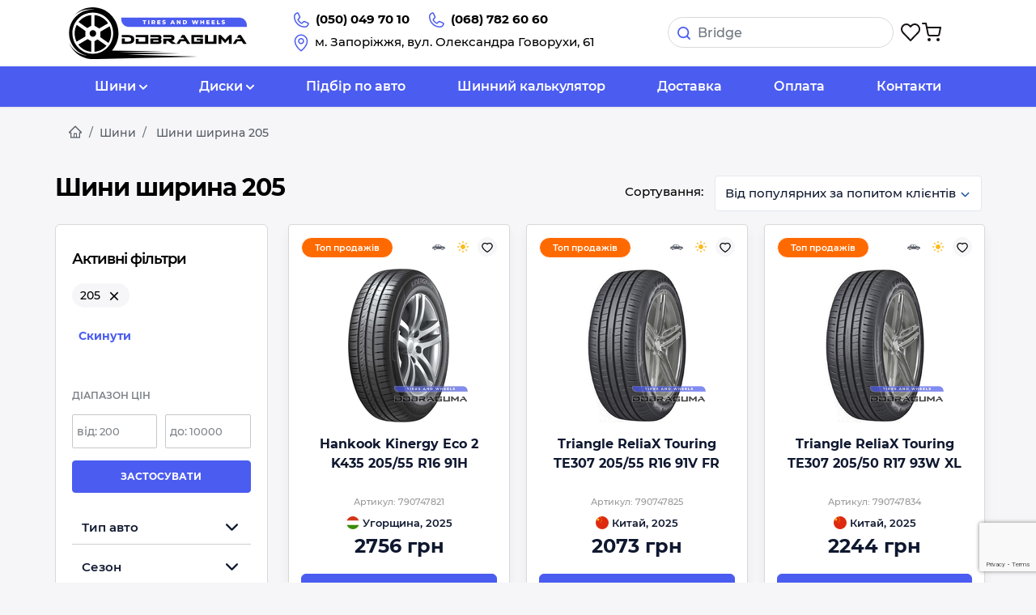

--- FILE ---
content_type: text/html; charset=utf-8
request_url: https://dobraguma.com.ua/catalog/tyre/w-205/
body_size: 87570
content:

<!doctype html>
<html>
	<head>
    
<meta name="google-site-verification" content="j1UjKnuGBf3FCHFOulig-sd7xyJHbNasEue2Trn4ta8" />
<!-- Google Tag Manager -->
<script>(function(w,d,s,l,i){w[l]=w[l]||[];w[l].push({'gtm.start':
new Date().getTime(),event:'gtm.js'});var f=d.getElementsByTagName(s)[0],
j=d.createElement(s),dl=l!='dataLayer'?'&l='+l:'';j.async=true;j.src=
'https://www.googletagmanager.com/gtm.js?id='+i+dl;f.parentNode.insertBefore(j,f);
})(window,document,'script','dataLayer','GTM-5QS7WD6');</script>
<!-- End Google Tag Manager -->
		
	
		<meta charset="utf-8" />
		
		<!-- favicons -->
		<link rel="apple-touch-icon" sizes="180x180" href="/img/client/apple-touch-icon.png">
    <link rel="icon" type="image/png" sizes="32x32" href="/img/client/favicon-32x32.png">
    <link rel="icon" type="image/png" sizes="16x16" href="/img/client/favicon-16x16.png">
    <link rel="manifest" href="/img/client/site.webmanifest">
    
    <meta name="msapplication-TileColor" content="#ffffff">
    <meta name="theme-color" content="#ffffff">
    
    <meta property="og:image" content="/img/client/apple-touch-icon.png">
		
		<meta name='viewport' content='width=device-width, initial-scale=1.0, maximum-scale=1.0, user-scalable=0' />
	
		
		
		<script type="text/javascript">
			//tmp fix for ie 11
			if (typeof Object.values != 'function') {
				Object.values = function(obj) {
					 return Object.keys(obj).map(function(k) {
							return obj[k];
					 });
				}
			}
			
			if (!String.prototype.includes) {
				String.prototype.includes = function() {
				'use strict';
					return String.prototype.indexOf.apply(this, arguments) !== -1;
				};
			}

			if (typeof Object.assign != 'function') {
				Object.assign = function(target) {
					'use strict';
					if (target == null) {
						throw new TypeError('Cannot convert undefined or null to object');
					}

					target = Object(target);
					for (var index = 1; index < arguments.length; index++) {
						var source = arguments[index];
						if (source != null) {
							for (var key in source) {
								if (Object.prototype.hasOwnProperty.call(source, key)) {
									target[key] = source[key];
								}
							}
						}
					}
					return target;
				};
			}
		</script>
		<script type="text/javascript">
			window.locales = [{"id":1,"name":"","ru":"шины","ua":"шини"},{"id":2,"name":"","ru":"диски","ua":"диски"},{"id":3,"name":"","ru":"АКБ","ua":"АКБ"},{"id":4,"name":"","ru":"подбор шин и дисков по марке авто","ua":"підбір шин та дисків по марці авто"},{"id":5,"name":"","ru":"по марке авто","ua":"по марці авто"},{"id":6,"name":"","ru":"шиномонтажи","ua":"шиномонтажі"},{"id":7,"name":"","ru":"склады","ua":"склади"},{"id":8,"name":"","ru":"на карте","ua":"на мапі"},{"id":9,"name":"","ru":"о нас","ua":"про нас"},{"id":10,"name":"","ru":"рекомендуемые","ua":"рекомендовані"},{"id":11,"name":"","ru":"новости и статьи","ua":"новини і статті"},{"id":12,"name":"","ru":"как пользоваться сайтом?","ua":"як користуватися сайтом?"},{"id":14,"name":"","ru":"читать подробнее","ua":"читати докладніше"},{"id":15,"name":"","ru":"найти","ua":"знайти"},{"id":16,"name":"","ru":"подбор по авто","ua":"підбір по авто"},{"id":17,"name":"","ru":"каталоги","ua":"каталоги"},{"id":18,"name":"","ru":"новости","ua":"новини"},{"id":19,"name":"","ru":"тесты","ua":"тести"},{"id":20,"name":"","ru":"шинный калькулятор","ua":"шинний калькулятор"},{"id":21,"name":"","ru":"подбор шин","ua":"підбір шин"},{"id":22,"name":"","ru":"и дисков","ua":"і дисків"},{"id":23,"name":"","ru":"маркетплейс шин и дисков","ua":"маркетплейс шин та дисків"},{"id":24,"name":"","ru":"мое местоположение","ua":"моє місце розташування"},{"id":25,"name":"","ru":"изменить","ua":"змінити"},{"id":26,"name":"","ru":"закрыть","ua":"закрити"},{"id":27,"name":"","ru":"меня интересуют товары только в моем городе/населенном пункте","ua":"мене цікавлять товари тільки в моєму місті/населеному пункті"},{"id":28,"name":"","ru":"подробнее","ua":"детальніше"},{"id":29,"name":"","ru":"посмотреть все результаты","ua":"подивитися всі результати"},{"id":30,"name":"","ru":"поиск","ua":"пошук"},{"id":31,"name":"","ru":"шин","ua":"шин"},{"id":33,"name":"","ru":"дополнительно","ua":"додатково"},{"id":34,"name":"","ru":"профиль/высота","ua":"профіль/висота"},{"id":35,"name":"","ru":"показать","ua":"показати"},{"id":36,"name":"","ru":"шт от","ua":"шт від"},{"id":37,"name":"","ru":"ширина","ua":"ширина"},{"id":38,"name":"","ru":"диаметр","ua":"діаметр"},{"id":39,"name":"","ru":"сезон","ua":"сезон"},{"id":40,"name":"","ru":"бренд","ua":"бренд"},{"id":41,"name":"","ru":"город","ua":"місто"},{"id":42,"name":"","ru":"сбросить","ua":"скинути"},{"id":43,"name":"","ru":"подобрать","ua":"підібрати"},{"id":44,"name":"","ru":"диапазон цен","ua":"діапазон цін"},{"id":45,"name":"","ru":"грн","ua":"грн"},{"id":46,"name":"","ru":"основные параметры","ua":"основні параметри"},{"id":47,"name":"","ru":"легковые","ua":"легкові"},{"id":48,"name":"","ru":"легкогрузовые","ua":"легковантажні"},{"id":49,"name":"","ru":"грузовые","ua":"вантажні"},{"id":50,"name":"","ru":"мото, квадро","ua":"мото, квадро"},{"id":51,"name":"","ru":"индустриальные, с/х","ua":"індустріальні, с/г"},{"id":52,"name":"","ru":"марка","ua":"марка"},{"id":53,"name":"","ru":"модель","ua":"модель"},{"id":54,"name":"","ru":"год","ua":"рік"},{"id":55,"name":"","ru":"комплектация","ua":"комплектація"},{"id":56,"name":"","ru":"от популярных по спросу клиентов","ua":"від популярних за попитом клієнтів"},{"id":57,"name":"","ru":"от дешевых к дорогим","ua":"від дешевих до дорогих"},{"id":58,"name":"","ru":"от популярных по количеству предложений","ua":"від популярних за кількістю пропозицій"},{"id":59,"name":"","ru":"сортировка","ua":"сортування"},{"id":60,"name":"","ru":"индекс скорости","ua":"індекс швидкості"},{"id":61,"name":"","ru":"индекс нагрузки","ua":"індекс навантаження"},{"id":62,"name":"","ru":"страна произв.","ua":"країна виробник"},{"id":63,"name":"","ru":"год производства","ua":"рік виробництва"},{"id":64,"name":"","ru":"крепеж","ua":"кріплення"},{"id":65,"name":"","ru":"тип","ua":"тип"},{"id":66,"name":"","ru":"цвет","ua":"колір"},{"id":69,"name":"","ru":"емкость","ua":"ємність"},{"id":70,"name":"","ru":"пусковой ток","ua":"пусковий струм"},{"id":71,"name":"","ru":"тип электролита","ua":"тип електроліту"},{"id":72,"name":"","ru":"тип корпуса","ua":"тип корпусу"},{"id":73,"name":"","ru":"высота","ua":"висота"},{"id":74,"name":"","ru":"напряжение","ua":"напруга"},{"id":75,"name":"","ru":"полярность","ua":"полюсність"},{"id":76,"name":"","ru":"обслуживаемость","ua":"обслуговувамість"},{"id":77,"name":"","ru":"аккумуляторы","ua":"акумулятори"},{"id":78,"name":"","ru":"модели","ua":"моделі"},{"id":79,"name":"","ru":"главная","ua":"головна"},{"id":80,"name":"","ru":"основные характеристики","ua":"основні характеристики"},{"id":81,"name":"","ru":"лучшие предложения","ua":"кращі пропозиції"},{"id":82,"name":"","ru":"от","ua":"від"},{"id":83,"name":"","ru":"до","ua":"до"},{"id":84,"name":"","ru":"больше характеристик","ua":"більше характеристик"},{"id":85,"name":"","ru":"магазин","ua":"магазин"},{"id":86,"name":"","ru":"любой","ua":"будь-яке"},{"id":87,"name":"","ru":"по рейтингу поставщика","ua":"по рейтингу постачальника"},{"id":88,"name":"","ru":"нужное количество","ua":"потрібна кількість"},{"id":89,"name":"","ru":"с наложенным платежем","ua":"з післяплатою"},{"id":90,"name":"","ru":"рассрочка","ua":"розстрочка"},{"id":91,"name":"","ru":"ндс","ua":"пдв"},{"id":92,"name":"","ru":"доставка","ua":"доставка"},{"id":93,"name":"","ru":"возврат","ua":"повернення"},{"id":94,"name":"","ru":"шиномонтаж","ua":"шиномонтаж"},{"id":95,"name":"","ru":"доступно","ua":"доступно"},{"id":97,"name":"","ru":"в магазин","ua":"до магазину"},{"id":98,"name":"","ru":"шт","ua":"шт"},{"id":99,"name":"","ru":"цена","ua":"ціна"},{"id":100,"name":"","ru":"c доставкой","ua":"з доставкою"},{"id":101,"name":"with_afterpay","ru":"с нал. платежом","ua":"з післяплатою"},{"id":102,"name":"","ru":"страна","ua":"країна"},{"id":103,"name":"","ru":"рейтинг магазина","ua":"рейтинг магазину"},{"id":104,"name":"","ru":"график","ua":"графік"},{"id":105,"name":"","ru":"юр. название","ua":"юр. назва"},{"id":106,"name":"","ru":"адрес","ua":"адреса"},{"id":107,"name":"","ru":"номера телефонов","ua":"номери телефонів"},{"id":108,"name":"","ru":"сайт","ua":"сайт"},{"id":109,"name":"","ru":"оплата","ua":"оплата"},{"id":110,"name":"","ru":"работа с НДС","ua":"робота з ПДВ"},{"id":111,"name":"","ru":"показать на карте","ua":"показати на мапі"},{"id":112,"name":"","ru":"информация","ua":"інформація"},{"id":113,"name":"","ru":"официальный представитель","ua":"офіційний представник"},{"id":114,"name":"","ru":"весь асортимент склада","ua":"весь асортимент складу"},{"id":115,"name":"","ru":"товар","ua":"товар"},{"id":116,"name":"","ru":"артикул","ua":"артикул"},{"id":117,"name":"","ru":"остаток","ua":"залишок"},{"id":118,"name":"","ru":"оформить заказ","ua":"оформити замовлення"},{"id":119,"name":"","ru":"я выбрал","ua":"я обрав"},{"id":120,"name":"","ru":"телефоны","ua":"телефони"},{"id":121,"name":"","ru":"почта","ua":"пошта"},{"id":122,"name":"","ru":"политика конфиденциальности","ua":"політика конфіденційності"},{"id":123,"name":"","ru":"информация о компании","ua":"інформація про компаню"},{"id":124,"name":"","ru":"показать больше товаров","ua":"показати більше товарів"},{"id":125,"name":"","ru":"норма слойности","ua":"норма нашарування"},{"id":126,"name":"","ru":"другое","ua":"інше"},{"id":127,"name":"","ru":"шип","ua":"шип"},{"id":128,"name":"","ru":"загрузка","ua":"завантаження"},{"id":129,"name":"","ru":"магазины","ua":"магазини"},{"id":130,"name":"","ru":"раздел","ua":"розділ"},{"id":131,"name":"","ru":"год, не старше","ua":"рік, не старше"},{"id":132,"name":"","ru":"сбросить фильтр","ua":"скинути фільтр"},{"id":133,"name":"","ru":"полный набор фильтров доступен в","ua":"повний набір фільтрів доступний у"},{"id":134,"name":"","ru":"каталоге","ua":"каталозі"},{"id":135,"name":"","ru":"дисков","ua":"дисків"},{"id":136,"name":"","ru":"аккумуляторов","ua":"акумуляторів"},{"id":137,"name":"","ru":"на карту","ua":"на карту"},{"id":138,"name":"","ru":"безналичный","ua":"безготівковий"},{"id":139,"name":"","ru":"безналичный с НДС","ua":"безготівковий з ПДВ"},{"id":140,"name":"","ru":"при получении","ua":"при отриманні"},{"id":141,"name":"","ru":"ET(вылет)","ua":"ET(виліт)"},{"id":142,"name":"","ru":"DIA(посадочный диаметр)","ua":"DIA(посадковий діаметр)"},{"id":143,"name":"","ru":"крепеж, количество отверстий","ua":"кріплення, кількість отворів"},{"id":144,"name":"","ru":"крепеж, межболтовое расстояние","ua":"кріплення, межболтовое відстань"},{"id":145,"name":"","ru":"усиление","ua":"посилення"},{"id":146,"name":"","ru":"нет","ua":"ні"},{"id":147,"name":"","ru":"зимняя","ua":"зимова"},{"id":148,"name":"","ru":"оммологация","ua":"оммологація"},{"id":149,"name":"","ru":"да","ua":"так"},{"id":150,"name":"","ru":"длина","ua":"довжина"},{"id":151,"name":"","ru":"левый","ua":"лівий"},{"id":152,"name":"","ru":"азия","ua":"азія"},{"id":153,"name":"","ru":"результат поиска","ua":"результат пошуку"},{"id":154,"name":"","ru":"дополнительные параметры","ua":"додаткові параметри"},{"id":155,"name":"","ru":"нет предложений","ua":"немає пропозицій"},{"id":156,"name":"","ru":"списком","ua":"списком"},{"id":157,"name":"","ru":"альтернатива","ua":"альтернатива"},{"id":158,"name":"","ru":"заводские","ua":"заводські"},{"id":159,"name":"","ru":"задние","ua":"задні"},{"id":160,"name":"","ru":"передние","ua":"передні"},{"id":161,"name":"","ru":"искать другой автомобиль","ua":"шукати інший автомобіль"},{"id":162,"name":"","ru":"ничего не найдено","ua":"нічого не знайдено"},{"id":163,"name":"","ru":"найти мой город","ua":"знайти моє місто"},{"id":164,"name":"","ru":"населенный пункт","ua":"населений пункт"},{"id":165,"name":"","ru":"напишите еще","ua":"напишіть ще"},{"id":166,"name":"","ru":"символа","ua":"символу"},{"id":167,"name":"","ru":"извините, не возможно посчитать стоимость доставки для этого предложения","ua":"вибачте, не можливо порахувати вартість доставки для цієї пропозиції"},{"id":168,"name":"","ru":"км/ч","ua":"км/г"},{"id":169,"name":"","ru":"открыть все","ua":"відкрити всі"},{"id":170,"name":"","ru":"скрыть не популярные","ua":"приховати не популярні"},{"id":171,"name":"","ru":"выбрано","ua":"вибрано"},{"id":172,"name":"","ru":"к сожалению, по заданным параметрам товары не найдены","ua":"на жаль, по заданих параметрах товарів не знайдено"},{"id":173,"name":"","ru":"правый","ua":"правий"},{"id":174,"name":"","ru":"обслуживаемый","ua":"обслуговуваємий"},{"id":175,"name":"","ru":"необслуживаемый","ua":"необслуговуваємий"},{"id":176,"name":"","ru":"бренды","ua":"бренди"},{"id":177,"name":"","ru":"летняя","ua":"літня"},{"id":178,"name":"","ru":"всесезонные","ua":"всесезонні"},{"id":179,"name":"","ru":"зимние","ua":"зимові"},{"id":180,"name":"","ru":"летние","ua":"літні"},{"id":181,"name":"","ru":"всесезонная","ua":"всесезонна"},{"id":182,"name":"","ru":"на карте может быть размещено не более","ua":"на карті може бути розміщено не більше"},{"id":183,"name":"","ru":"товаров","ua":"товарів"},{"id":184,"name":"","ru":"текущее количество товаров в вашем списке","ua":"поточна кількість товарів в вашому списку"},{"id":185,"name":"","ru":"пожалуйста, уточните критерии поиска, чтобы уместить все результаты на карте","ua":"будь ласка, уточніть критерії пошуку, щоб вмістити все результати на мапі"},{"id":186,"name":"","ru":"перейти на страницу поставщика","ua":"перейти на сторінку постачальника"},{"id":187,"name":"","ru":"от свежих по дате прайс-листа","ua":"від свіжих за датою прайс-листа"},{"id":188,"name":"","ru":"от свежих по году производства","ua":"від свіжих по році виробництва"},{"id":189,"name":"","ru":"поставщики","ua":"постачальники"},{"id":190,"name":"","ru":"к сожалению, ничего не найдено","ua":"на жаль, нічого не знайдено"},{"id":191,"name":"","ru":"белые буквы","ua":"білі букви"},{"id":192,"name":"","ru":"наварка","ua":"наварка"},{"id":193,"name":"","ru":"поставщики с НДС","ua":"постачальники з ПДВ"},{"id":194,"name":"","ru":"восстановленные","ua":"відновлені"},{"id":195,"name":"","ru":"омологация","ua":"омологація"},{"id":196,"name":"","ru":"шины и диски для","ua":"шини та диски для"},{"id":197,"name":"","ru":"перейдите на","ua":"перейдіть на"},{"id":198,"name":"","ru":"главную","ua":"головну"},{"id":199,"name":"","ru":"или выберите интересующий Вас раздел","ua":"або виберіть цікавий для Вас розділ"},{"id":200,"name":"","ru":"страница не найдена","ua":"сторінку не знайдено"},{"id":201,"name":"","ru":"купить резину по лучшей цене в Украине","ua":"купити гуму за найкращою ціною в Україні"},{"id":202,"name":"","ru":"купить по лучшей цене в Украине с доставкой","ua":"купити за найкращою ціною в Україні з доставкою"},{"id":203,"name":"","ru":"купить аккумуляторы для авто по лучшей цене в Украине","ua":"купити акумулятори для авто за найкращою ціною в Україні"},{"id":204,"name":"","ru":"купить по лучшей цене в Украине","ua":"купити за найкращою ціною в Україні"},{"id":207,"name":"","ru":"Украины","ua":"України"},{"id":208,"name":"","ru":"поделиться","ua":"поділитися"},{"id":209,"name":"","ru":"ссылкой","ua":"посиланням"},{"id":210,"name":"","ru":"по почте","ua":"поштою"},{"id":211,"name":"","ru":"скопировать","ua":"скопіювати"},{"id":212,"name":"","ru":"ссылка скопирована в буфер обмена","ua":"посилання скопійована в буфер обміну"},{"id":213,"name":"","ru":"ошибка","ua":"помилка"},{"id":214,"name":"","ru":"быстрый заказ","ua":"швидке замовлення"},{"id":215,"name":"","ru":"номер телефона","ua":"номер телефону"},{"id":216,"name":"","ru":"внутренняя ошибка","ua":"внутрішня помилка"},{"id":217,"name":"","ru":"заказ отправлен, ожидайте звонка менеджера","ua":"замовлення відправлене, чекайте на дзвінок менеджера"},{"id":218,"name":"","ru":"некорректный номер телефона","ua":"некоректний номер телефону"},{"id":219,"name":"","ru":"отправить","ua":"надіслати"},{"id":220,"name":"","ru":"применить","ua":"застосувати"},{"id":221,"name":"","ru":"автомобили","ua":"автомобілі"},{"id":222,"name":"","ru":"легковых автомобилей и внедорожников","ua":"легкових автомобілів і позашляховиків"},{"id":223,"name":"","ru":"микроавтобусов","ua":"мікроавтобусів"},{"id":224,"name":"","ru":"грузовых автомобилей","ua":"вантажних автомобілів"},{"id":225,"name":"","ru":"мотоциклов и квадроциклов","ua":"мотоциклів і квадроциклів"},{"id":226,"name":"","ru":"с/х и индустриальной техники","ua":"с/г та індустріальної техніки"},{"id":227,"name":"","ru":"производитель","ua":"виробник"},{"id":228,"name":"","ru":"производители","ua":"виробники"},{"id":229,"name":"","ru":"обязательно к заполнению","ua":"обов'язково до заповнення"},{"id":230,"name":"","ru":"некорректный email","ua":"некоректний email"},{"id":231,"name":"","ru":"оставьте нам свой email, и мы сообщим когда появится товар подходящий под указанные параметры","ua":"залиште нам свій email, і ми повідомимо про наявність товару що підходить під зазначені параметри"},{"id":232,"name":"","ru":"легковые шины","ua":"легкові шини"},{"id":233,"name":"","ru":"легкогрузовые шины","ua":"легковантажні шини"},{"id":234,"name":"","ru":"грузовые шины","ua":"вантажні шини"},{"id":235,"name":"","ru":"мотошины","ua":"мотошини"},{"id":237,"name":"","ru":"все","ua":"всі"},{"id":238,"name":"","ru":"назначение","ua":"призначення"},{"id":239,"name":"","ru":"легковой","ua":"легковий"},{"id":240,"name":"","ru":"внедорожник","ua":"позашляховик"},{"id":241,"name":"","ru":"ведущие","ua":"ведучі"},{"id":242,"name":"","ru":"рулевая","ua":"рульова"},{"id":243,"name":"","ru":"прицепная","ua":"причіпна"},{"id":244,"name":"","ru":"универсальная","ua":"універсальна"},{"id":245,"name":"","ru":"мото","ua":"мото"},{"id":246,"name":"","ru":"легкогрузовой","ua":"легковантажний"},{"id":247,"name":"","ru":"с/х","ua":"с/г"},{"id":248,"name":"","ru":"карьерная","ua":"кар'єрна"},{"id":249,"name":"","ru":"индустриальная","ua":"індустріальна"},{"id":250,"name":"","ru":"индустриальные","ua":"індустріальні"},{"id":251,"name":"","ru":"внедорожные","ua":"позашляхові"},{"id":252,"name":"","ru":"индустриальные, с/х шины","ua":"індустріальні, с/г шини"},{"id":253,"name":"","ru":"для внедорожников","ua":"для позашляховиків"},{"id":254,"name":"","ru":"карьерные","ua":"кар'єрні"},{"id":255,"name":"","ru":"для микроавтобусов","ua":"для мікроавтобусів"},{"id":256,"name":"","ru":"универсальные","ua":"універсальні"},{"id":257,"name":"","ru":"прицепные","ua":"причіпні"},{"id":258,"name":"","ru":"рулевые","ua":"кермові"},{"id":259,"name":"","ru":"ведущая","ua":"ведуча"},{"id":261,"name":"","ru":"добавить","ua":"додати"},{"id":262,"name":"","ru":"удалить","ua":"видалити"},{"id":263,"name":"","ru":"из избранного","ua":"з обранних"},{"id":264,"name":"","ru":"избранное","ua":"обране"},{"id":266,"name":"","ru":"в милиметрах","ua":"в міліметрах"},{"id":270,"name":"","ru":"внешний диаметр","ua":"зовнішній діаметр"},{"id":271,"name":"","ru":"в миллиметрах","ua":"в міліметрах"},{"id":272,"name":"","ru":"в процентах от ширины","ua":"у відсотках від ширини"},{"id":273,"name":"","ru":"если высота не указана, считается равной 82","ua":"якщо висота зазначена, вважається рівною 82"},{"id":274,"name":"","ru":"внутренний","ua":"внутрішній"},{"id":275,"name":"","ru":"скорость до","ua":"швидкість до"},{"id":276,"name":"","ru":"для 4х колес на оси","ua":"для 4-х коліс на осі"},{"id":277,"name":"","ru":"нагрузка на одно колесо до","ua":"навантаження на одне колесо до"},{"id":278,"name":"run_flat_description","ru":"усиленные боковины шин RunFlat удерживают шину на диске и успешно держат вес автомобиля после прокола и полной потери давления","ua":"посилені боковини шин RunFlat утримують шину на диску і успішно тримають вагу автомобіля після проколу і повної втрати тиску"},{"id":279,"name":"","ru":"защита борта диска от царапин","ua":"захист борта диска від подряпин"},{"id":280,"name":"homologation_description","ru":"Омологация - это результат подбора и рекомендации шин автопроизводителем для конкретного автомобиля, в котором заложен определенный потенциал. Это значит, что шина адаптируется к техническим особенностям автомобиля и обеспечивает максимально возможные характеристики при езде на нем.","ua":"Омологація - це результат підбору і рекомендації шин автовиробником для конкретного автомобіля, в якому закладений певний потенціал. Це означає, що шина адаптується до технічних особливостей автомобіля і забезпечує максимально можливі характеристики при їзді на ньому."},{"id":281,"name":"silent_description","ru":"внутри шины находится слой специального материала, уменьшающего шум от колес","ua":"всередині шини знаходиться шар спеціального матеріалу, що зменшує шум від коліс"},{"id":282,"name":"seal_description","ru":"внутри шины находится клей, который закрывает отверстие в случае прокола шины","ua":"всередині шини знаходиться клей, який закриває отвір в разі проколу шини"},{"id":283,"name":"","ru":"уменьшение шума","ua":"зменшення шуму"},{"id":284,"name":"","ru":"защита от прокола","ua":"захист від проколу"},{"id":285,"name":"","ru":"оммологации","ua":"оммологаціі"},{"id":286,"name":"","ru":"диска","ua":"диска"},{"id":287,"name":"","ru":"количество крепежных отверстий","ua":"кількість кріпильних отворів"},{"id":288,"name":"","ru":"расстояние между креплениями","ua":"відстань між кріпленнями"},{"id":290,"name":"","ru":"второе расстояние между креплениями","ua":"друга відстань між кріпленнями"},{"id":291,"name":"","ru":"диск подходит на два размера","ua":"диск підходить на два розміри"},{"id":292,"name":"et_description","ru":"вылет диска, Чем меньше вылет, тем больше диск будет выступать снаружи автомобиля. И наоборот, чем больше значения вылета, тем глубже будет \"утоплен\" диск внутрь автомобиля.","ua":"виліт диска, Чим менше виліт, тим більше диск буде виступати зовні автомобіля. І навпаки, чим більше значення вильоту, тим глибше буде \"втоплений\" диск всередину автомобіля."},{"id":293,"name":"dia_description","ru":"диаметр центрального отверстия, которое измеряется со стороны привалочной плоскости","ua":"діаметр центрального отвору, який вимірюється з боку привалювальної площині"},{"id":294,"name":"","ru":"в разработке","ua":"в розробці"},{"id":295,"name":"","ru":"автомобилей","ua":"автомобілів"},{"id":296,"name":"","ru":"автомобиль","ua":"автомобіль"},{"id":297,"name":"","ru":"все товары","ua":"усі товари"},{"id":298,"name":"","ru":"литые","ua":"литі"},{"id":299,"name":"","ru":"кованые","ua":"ковані"},{"id":300,"name":"","ru":"стальные","ua":"сталеві"},{"id":301,"name":"","ru":"гелевый","ua":"гелевий"},{"id":302,"name":"","ru":"свинцово-кислотный","ua":"свинцево-кислотний"},{"id":303,"name":"","ru":"литиевый","ua":"літієвий"},{"id":304,"name":"","ru":"евро","ua":"євро"},{"id":306,"name":"","ru":"стр","ua":"стор"},{"id":307,"name":"","ru":"спецшины","ua":"спецшини"},{"id":308,"name":"","ru":"специальные","ua":"спеціальні"},{"id":309,"name":"","ru":"сельхозшины","ua":"сільгоспшини"},{"id":310,"name":"","ru":"в корзину","ua":"до кошику"},{"id":311,"name":"","ru":"в корзине","ua":"у кошику"},{"id":312,"name":"","ru":"вы еще не добавили","ua":"ви ще не додали"},{"id":313,"name":"","ru":"в избранное","ua":"в обране"},{"id":314,"name":"","ru":"ни одного товара","ua":"жодного товару"},{"id":315,"name":"","ru":"корзина","ua":"кошик"},{"id":316,"name":"","ru":"поставщик","ua":"постачальник"},{"id":317,"name":"","ru":"общая сумма","ua":"загальна сума"},{"id":318,"name":"","ru":"оформить заказ","ua":"оформити замовлення"},{"id":319,"name":"","ru":"имя","ua":"ім'я"},{"id":320,"name":"","ru":"фамилия","ua":"прізвище"},{"id":321,"name":"","ru":"самовывоз со склада","ua":"самовивіз зі складу"},{"id":322,"name":"","ru":"доставка поставщиком по городу","ua":"доставка постачальником по місту"},{"id":323,"name":"","ru":"самовывоз с Новой Почты","ua":"самовивіз з Нової Пошти"},{"id":324,"name":"","ru":"курьер новая почта","ua":"кур'єр нова пошта"},{"id":325,"name":"","ru":"безналичная","ua":"безготівкова"},{"id":327,"name":"","ru":"номер отделения","ua":"номер відділення"},{"id":328,"name":"","ru":"отправить заказ(ы)","ua":"відправити замовлення"},{"id":329,"name":"","ru":"заказ","ua":"замовлення"},{"id":330,"name":"","ru":"введите как минимум 3 символа, и выберите свой город/населенный пункт из подсказки","ua":"введіть що найменше 3 символи, і виберіть своє місто/населений пункт з підказки"},{"id":331,"name":"","ru":"с НДС","ua":"с ПДВ"},{"id":332,"name":"","ru":"c НДС","ua":"з ПДВ"},{"id":333,"name":"","ru":"некорректное количество","ua":"некоректна кількість"},{"id":334,"name":"","ru":"поставщик принимает заказы без звонка, с Вами свяжутся после оформления заказа","ua":"постачальник приймає замовлення без дзвінка, з Вами зв'яжуться після оформлення замовлення"},{"id":335,"name":"","ru":"количество","ua":"кількість"},{"id":336,"name":"","ru":"отправлено","ua":"відправлено"},{"id":337,"name":"","ru":"защищаем интересы покупателя во время и после покупки","ua":"захищаємо інтереси покупця під час і після покупки"},{"id":338,"name":"","ru":"на сайте представлены только реальные склады с реальным наличием","ua":"на сайті надані тільки реальні склади з реальною наявністю"},{"id":339,"name":"","ru":"в случае недобросовестного обслуживания свяжитесь с нами","ua":"в разі несумлінного обслуговування зв'яжіться з нами"},{"id":340,"name":"","ru":"спасибо что выбрали","ua":"дякуємо що обрали"},{"id":341,"name":"is_right","ru":"правильно","ua":"вірно"},{"id":342,"name":"buy_action_button","ru":"купить","ua":"придбати"},{"id":343,"name":"","ru":"перейти в корзину","ua":"перейти до кошику"},{"id":344,"name":"","ru":"из корзины","ua":"з кошику"},{"id":345,"name":"","ru":"перейти на страницу магазина","ua":"перейти на сторінку магазину"},{"id":346,"name":"","ru":"количество товара на этом складе","ua":"кількість товару на цьому складі"},{"id":347,"name":"","ru":"Вы не можете заказть больше","ua":"Ви не можете замовити більше"},{"id":348,"name":"","ru":"нажмите чтобы посмотреть карту полностью","ua":"натисніть щоб подивитися карту повністю"},{"id":349,"name":"","ru":"доставляем самостоятельно","ua":"доставляємо самостійно"},{"id":351,"name":"","ru":"о магазине","ua":"про магазин"},{"id":352,"name":"","ru":"условаия оплаты","ua":"умови оплати"},{"id":353,"name":"","ru":"условаия доставки","ua":"умови доставки"},{"id":354,"name":"","ru":"б/у","ua":"б/в"},{"id":355,"name":"","ru":"зона отдыха","ua":"зона відпочинку"},{"id":356,"name":"","ru":"гарантия на работу","ua":"гарантія на роботу"},{"id":357,"name":"","ru":"автомойка","ua":"автомийка"},{"id":358,"name":"","ru":"рассчет доставки","ua":"розрахунок доставки"},{"id":359,"name":"","ru":"отображаются только популярные","ua":"відображаються тільки популярні"},{"id":360,"name":"","ru":"показать все","ua":"показати всі"},{"id":361,"name":"","ru":"перейти в каталог","ua":"перейти до каталогу"},{"id":362,"name":"","ru":"литой","ua":"литий"},{"id":363,"name":"","ru":"стальной","ua":"сталевий"},{"id":364,"name":"","ru":"кованый","ua":"кований"},{"id":365,"name":"","ru":"Сб - Вс: Выходной","ua":"Сб - Нд: Вихідний"},{"id":366,"name":"","ru":"отчество","ua":"по батькові"},{"id":367,"name":"","ru":"картой на сайте","ua":"карткою на сайті"},{"id":368,"name":"","ru":"размеры","ua":"розміри"},{"id":369,"name":"","ru":"диаметры","ua":"діаметри"},{"id":370,"name":"","ru":"популярные","ua":"популярні"},{"id":371,"name":"","ru":"гарантия и возврат","ua":"гарантія та повернення"},{"id":372,"name":"","ru":"доставка и оплата","ua":"доставка і оплата"},{"id":373,"name":"","ru":"публичный договор оферты","ua":"публічній договір оферти"},{"id":375,"name":"","ru":"пожалуйста, укажите","ua":"будь ласка, вкажіть"},{"id":376,"name":"","ru":"бесплатно в пределах Украины","ua":"безкоштовно у межах України"},{"id":377,"name":"freePhoneDescription","ru":"бесплатно со стационарных и мобильных телефонов в пределах Украины","ua":"безкоштовно зі стаціонарних та мобільних телефонів у межах України"},{"id":378,"name":"","ru":"самовывоз","ua":"самовивіз"},{"id":379,"name":"","ru":"оставить отзыв","ua":"додати відгук"},{"id":380,"name":"","ru":"отзывы","ua":"відгуки"},{"id":381,"name":"feedbackReceived","ru":"Спасибо, Ваш отзыв отправлен, и будет опубликован после проверки","ua":"Дякуємо, Ваш відгук надіслано, він буде опублікований після перевірки"},{"id":382,"name":"","ru":"оценка","ua":"оцінка"},{"id":383,"name":"","ru":"должно быть заполнено","ua":"має будти заповнено"},{"id":384,"name":"","ru":"минимальная длина значения","ua":"мінімальна довжина значення"},{"id":385,"name":"","ru":"недавно просмотренные","ua":"нещодавно переглянуті"},{"id":386,"name":"","ru":"отзывов нет","ua":"відгуків немає"},{"id":387,"name":"","ru":"похожие товары","ua":"схожі товари"},{"id":388,"name":"","ru":"контакты","ua":"контакти"},{"id":389,"name":"","ru":"товары","ua":"товари"},{"id":390,"name":"","ru":"сумма","ua":"сума"},{"id":391,"name":"","ru":"рассчитать","ua":"розрахувати"},{"id":392,"name":"","ru":"стоимость","ua":"вартість"},{"id":393,"name":"","ru":"по размеру","ua":"за розміром"},{"id":394,"name":"","ru":"по параметрам","ua":"за параметрами"},{"id":395,"name":"","ru":"по автомобилю","ua":"за автомобілем"},{"id":396,"name":"reCallMe","ru":"перезвоните мне","ua":"зворотній дзвінок"},{"id":397,"name":"","ru":"кабинет","ua":"кабінет"},{"id":398,"name":"","ru":"задать вопрос","ua":"задати питання"},{"id":399,"name":"","ru":"фильтр","ua":"фільтр"},{"id":400,"name":"","ru":"защита диска","ua":"захист диску"},{"id":401,"name":"","ru":"повышенная нагрузка","ua":"підвищене навантаження"},{"id":402,"name":"","ru":"хочу чтобы менеджер перезвонил и записал на шиномонтаж","ua":"хочу щоб менеджер перетелефонував та записав на шиномонтаж"},{"id":403,"name":"","ru":"диски для","ua":"диски для"},{"id":404,"name":"","ru":"шины для","ua":"шини для"},{"id":405,"name":"","ru":"кроме","ua":"крім"},{"id":406,"name":"","ru":"выходной","ua":"вихідний"},{"id":407,"name":"","ru":"забрать сегодня","ua":"забрати сьогодні"},{"id":408,"name":"","ru":"под заказ","ua":"під замовлення"},{"id":409,"name":"","ru":"дней","ua":"днів"},{"id":410,"name":"","ru":"Украина","ua":"Україна"},{"id":411,"name":"","ru":"в наличии","ua":"в наявності"},{"id":412,"name":"","ru":"вопрос","ua":"питання"},{"id":413,"name":"","ru":"ничего не выбрано","ua":"нічого не обрано"},{"id":414,"name":"","ru":"активные фильтры","ua":"активні фільтри"},{"id":415,"name":"","ru":"принят в работу","ua":"прийнятий у роботу"},{"id":416,"name":"","ru":"создан","ua":"створено"},{"id":417,"name":"","ru":"выполнен","ua":"виконаний"},{"id":418,"name":"","ru":"отменен","ua":"скасовано"},{"id":419,"name":"","ru":"мото/квадро","ua":"мото/квадро"},{"id":420,"name":"","ru":"грузовые и с/т","ua":"вантажні та с/т"},{"id":421,"name":"","ru":"забрать сегодня (Наличие в Полтаве)","ua":"забрати сьогодні (Наявність в Полтаві)"},{"id":422,"name":"","ru":"и больше","ua":"та більше"},{"id":423,"name":"","ru":"другая","ua":"інша"},{"id":424,"name":"","ru":"новый","ua":"новий"},{"id":425,"name":"","ru":"подтвержден","ua":"підтверджений"},{"id":426,"name":"","ru":"ожидает оплаты аванса","ua":"очікує оплати авансу"},{"id":427,"name":"","ru":"аванс оплачен","ua":"аванс оплачений"},{"id":428,"name":"","ru":"заказано","ua":"замовлено"},{"id":429,"name":"","ru":"ожидает отправку","ua":"очікує відправлення"},{"id":430,"name":"","ru":"отправлен","ua":"відправлений"},{"id":431,"name":"","ru":"оплачено","ua":"оплачено"},{"id":432,"name":"","ru":"новая почта","ua":"нова пошта"},{"id":433,"name":"","ru":"картой на сейте","ua":"картою на сайті"},{"id":434,"name":"","ru":"отделение","ua":"відділення"},{"id":435,"name":"","ru":"Шины и диски оптом","ua":"Шини та диски гуртом"},{"id":436,"name":"","ru":"Присоединиться к Шинному Клубу","ua":"Долучитись до Шинного Клубу"},{"id":437,"name":"","ru":"по авто","ua":"за авто"},{"id":438,"name":"","ru":"по типу диска","ua":"за типом диска"},{"id":439,"name":"","ru":"по сезону","ua":"за сезоном"},{"id":440,"name":"","ru":"по брендам","ua":"за брендами"},{"id":441,"name":"","ru":"по типу авто","ua":"за типом авто"},{"id":442,"name":"","ru":"по маркам авто","ua":"за марками авто"},{"id":443,"name":"","ru":"по диаметру","ua":"за діаметром"},{"id":444,"name":"","ru":"(Outline White Letters) Контурные белые буквы на боковине.","ua":"(Outline White Letters) Контурні білі букви на боковині."},{"id":445,"name":"","ru":"схема подбора дисков","ua":"схема підбору дисків"},{"id":446,"name":"","ru":"по цене","ua":"за ціною"},{"id":447,"name":"","ru":"по популярности","ua":"за популярністю"},{"id":448,"name":"","ru":"по количеству предложений","ua":"за кількістю пропозицій"},{"id":449,"name":"","ru":"воскресенье","ua":"неділя"},{"id":450,"name":"","ru":"усиление","ua":"підсилення"},{"id":451,"name":"","ru":"гарантия","ua":"гарантія"},{"id":452,"name":"","ru":"публичный договор оферты","ua":"публічний договір оферти"},{"id":453,"name":"","ru":"подбор по авто","ua":"підбір за авто"},{"id":454,"name":"","ru":"разработка сайтов","ua":"розробка сайтів"},{"id":455,"name":"","ru":"тарифы","ua":"тарифи"},{"id":456,"name":"","ru":"поддержка","ua":"підтримка"},{"id":457,"name":"","ru":"задачи магазина","ua":"завдання магазину"},{"id":458,"name":"","ru":"заказать сайт","ua":"замовити сайт"},{"id":459,"name":"","ru":"по типоразмеру","ua":"за типорозміром"},{"id":460,"name":"","ru":"график работы","ua":"графік роботи"},{"id":461,"name":"","ru":"смотреть все","ua":"дивитися всі"},{"id":462,"name":"","ru":"подбор дисков","ua":"підбір дисків"},{"id":463,"name":"","ru":"отправить заказ","ua":"відправити замовлення"},{"id":464,"name":"","ru":"описание","ua":"опис"},{"id":465,"name":"","ru":"по названию","ua":"за назвою"},{"id":466,"name":"","ru":"бусы","ua":"буси"},{"id":467,"name":"","ru":"название","ua":"назва"},{"id":468,"name":"","ru":"загрузить","ua":"завантажити"},{"id":469,"name":"","ru":"сохранить","ua":"зберегти"},{"id":470,"name":"","ru":"изображения","ua":"зображення"},{"id":471,"name":"","ru":"редактировать","ua":"редагувати"},{"id":472,"name":"","ru":"создать","ua":"створити"},{"id":473,"name":"","ru":"отмена","ua":"скасувати"},{"id":474,"name":"","ru":"изменения сохранены","ua":"зміни збережено"},{"id":475,"name":"","ru":"подтвердить","ua":"підтвердити"},{"id":476,"name":"","ru":"от дорогих к дешевым","ua":"від дорогих до дешевих"},{"id":477,"name":"","ru":"Оплата частями от ПриватБанк","ua":"Оплата частинами від ПриватБанк"},{"id":478,"name":"","ru":"Оплата частями от Monobank","ua":"Оплата частинами від Monobank"}];
		</script>
		
		
		
		<title data-react-helmet="true"> Шини ширина 205  - Купити гуму за найкращою ціною в Україні | dobraGuma.com.ua</title>
		<meta data-react-helmet="true" name="description" content=" Шини ширина 205  dobraGuma.com.ua"/><meta data-react-helmet="true" property="og:locale" content="ua_UA"/><meta data-react-helmet="true" property="og:type" content="product"/><meta data-react-helmet="true" property="og:title" content=" Шини ширина 205  - Купити гуму за найкращою ціною в Україні | dobraGuma.com.ua"/><meta data-react-helmet="true" property="og:description" content=" Шини ширина 205  dobraGuma.com.ua"/><meta data-react-helmet="true" property="og:url" content="https://dobraguma.com.ua/catalog/tyre/w-205/"/>
		<link data-react-helmet="true" href="https://dobraguma.com.ua/catalog/tyre/w-205/" hreflang="uk-UA" rel="alternate"/><link data-react-helmet="true" href="https://dobraguma.com.ua/ru/catalog/tyre/w-205/" hreflang="ru-UA" rel="alternate"/><link data-react-helmet="true" rel="canonical" href="https://dobraguma.com.ua/catalog/tyre/w-205/"/><link data-react-helmet="true" rel="next" href="https://dobraguma.com.ua/catalog/tyre/w-205/p-2/"/>
		
<link rel="preload" href="/fonts/montserrat/Montserrat-Regular.ttf" as="font" type="font/ttf" crossorigin/>
<link rel="preload" href="/fonts/montserrat/Montserrat-Medium.ttf" as="font" type="font/ttf" crossorigin/>
<link rel="preload" href="/fonts/montserrat/Montserrat-SemiBold.ttf" as="font" type="font/ttf" crossorigin/>
<link rel="preload" href="/fonts/montserrat/Montserrat-Bold.ttf" as="font" type="font/ttf" crossorigin/>
<link rel="stylesheet" href="/assets/0f67687d47b400a811be.css"/>

		
		
		 
			
		<script type="text/javascript">
			var initialUrl = window.location.href;		
		
			window.onerror = function (msgShort, scriptUrl, line, symbol, errorObject) {
				if(errorObject.customHadnled) return false;
				
				errorObject.customHadnled = true;
				
				var data = {
					msgShort: msgShort,
					scriptUrl: scriptUrl,
					line: line,
					symbol: symbol,
					// errorObject: errorObject,
					url: window.location.href,
					initialUrl: initialUrl,
					userAgent: window.navigator.userAgent,
					frameWidth: window.innerWidth,
				};
				
				var xhr = new XMLHttpRequest();
				xhr.open('POST', '/api/System/JsError', true);
				xhr.setRequestHeader("Content-type", "application/json; charset=UTF-8");
				xhr.send(JSON.stringify({data: data}));
				
				return false;
			};
		</script>
		
		
	</head>
	
	<body>
		
	<!-- Google Tag Manager (noscript) -->
<noscript><iframe src="https://www.googletagmanager.com/ns.html?id=GTM-5QS7WD6"
height="0" width="0" style="display:none;visibility:hidden"></iframe></noscript>
<!-- End Google Tag Manager (noscript) -->
	
		
		
		<div id="app"><div class="notifications-wrapper"></div><div class="root-0"><div class="top-line d-lg-none"><div class="phone d-flex justify-content-between w-100 px-4"><nobr class=""><a href="tel:+380500497010">(050) 049 70 10</a></nobr><nobr class=""><a href="tel:+380687826060">(068) 782 60 60</a></nobr></div></div><div class="main-nav2 pt-1 pb-1 position-relative"><div class="container"><div class="row no-gutters"><div class="_col logo col-lg-3 col-5"><a class="navbar-brand" href="/"><img src="/img/client/main-nav-logo.svg" alt="logo" class="ml-md-2 ml-lg-0"/></a></div><div class="d-none d-lg-block col-lg-5"><div class="contacts h-100 py-2 row"><div class="d-flex col-12"><div class="pr-4"><svg xmlns="http://www.w3.org/2000/svg" width="19" height="19" viewBox="0 0 19 19" fill="none"><path d="M17.8472 12.8557L13.4306 10.8766L13.4184 10.871C13.1892 10.7729 12.939 10.7336 12.6907 10.7565C12.4424 10.7794 12.2037 10.8639 11.9963 11.0022C11.9718 11.0184 11.9484 11.0359 11.9259 11.0547L9.64407 13.0001C8.19845 12.2979 6.70595 10.8166 6.00376 9.38974L7.95188 7.07318C7.97063 7.04974 7.98845 7.0263 8.00532 7.00099C8.14072 6.79409 8.22287 6.55692 8.24446 6.31059C8.26605 6.06427 8.22641 5.81642 8.12907 5.58912V5.57787L6.14438 1.1538C6.0157 0.856865 5.79444 0.609506 5.51362 0.448653C5.2328 0.2878 4.9075 0.22208 4.58626 0.261304C3.31592 0.428467 2.14986 1.05234 1.30588 2.01639C0.461903 2.98045 -0.00228837 4.21876 8.4831e-06 5.50005C8.4831e-06 12.9438 6.05626 19.0001 13.5 19.0001C14.7813 19.0023 16.0196 18.5382 16.9837 17.6942C17.9477 16.8502 18.5716 15.6841 18.7388 14.4138C18.7781 14.0927 18.7125 13.7674 18.5518 13.4866C18.3911 13.2058 18.144 12.9845 17.8472 12.8557ZM13.5 17.5001C10.3185 17.4966 7.26825 16.2312 5.01856 13.9815C2.76888 11.7318 1.50348 8.68159 1.50001 5.50005C1.49648 4.58458 1.82631 3.69911 2.42789 3.00903C3.02947 2.31895 3.86167 1.87143 4.76907 1.75005C4.7687 1.7538 4.7687 1.75756 4.76907 1.7613L6.73782 6.16755L4.80001 8.48693C4.78034 8.50956 4.76247 8.5337 4.74657 8.55912C4.60549 8.7756 4.52273 9.02486 4.5063 9.28274C4.48988 9.54061 4.54035 9.79836 4.65282 10.031C5.5022 11.7682 7.25251 13.5054 9.00845 14.3538C9.24279 14.4652 9.50203 14.5139 9.76083 14.4952C10.0196 14.4765 10.2692 14.3909 10.485 14.2469C10.5091 14.2307 10.5322 14.2132 10.5544 14.1944L12.8334 12.2501L17.2397 14.2235C17.2397 14.2235 17.2472 14.2235 17.25 14.2235C17.1301 15.1322 16.6833 15.9661 15.9931 16.5691C15.3028 17.1722 14.4166 17.5031 13.5 17.5001Z" fill="#4B5CF0"></path></svg><a class="pl-2" href="tel:+380500497010">(050) 049 70 10</a></div><div class="pr-4"><svg xmlns="http://www.w3.org/2000/svg" width="19" height="19" viewBox="0 0 19 19" fill="none"><path d="M17.8472 12.8557L13.4306 10.8766L13.4184 10.871C13.1892 10.7729 12.939 10.7336 12.6907 10.7565C12.4424 10.7794 12.2037 10.8639 11.9963 11.0022C11.9718 11.0184 11.9484 11.0359 11.9259 11.0547L9.64407 13.0001C8.19845 12.2979 6.70595 10.8166 6.00376 9.38974L7.95188 7.07318C7.97063 7.04974 7.98845 7.0263 8.00532 7.00099C8.14072 6.79409 8.22287 6.55692 8.24446 6.31059C8.26605 6.06427 8.22641 5.81642 8.12907 5.58912V5.57787L6.14438 1.1538C6.0157 0.856865 5.79444 0.609506 5.51362 0.448653C5.2328 0.2878 4.9075 0.22208 4.58626 0.261304C3.31592 0.428467 2.14986 1.05234 1.30588 2.01639C0.461903 2.98045 -0.00228837 4.21876 8.4831e-06 5.50005C8.4831e-06 12.9438 6.05626 19.0001 13.5 19.0001C14.7813 19.0023 16.0196 18.5382 16.9837 17.6942C17.9477 16.8502 18.5716 15.6841 18.7388 14.4138C18.7781 14.0927 18.7125 13.7674 18.5518 13.4866C18.3911 13.2058 18.144 12.9845 17.8472 12.8557ZM13.5 17.5001C10.3185 17.4966 7.26825 16.2312 5.01856 13.9815C2.76888 11.7318 1.50348 8.68159 1.50001 5.50005C1.49648 4.58458 1.82631 3.69911 2.42789 3.00903C3.02947 2.31895 3.86167 1.87143 4.76907 1.75005C4.7687 1.7538 4.7687 1.75756 4.76907 1.7613L6.73782 6.16755L4.80001 8.48693C4.78034 8.50956 4.76247 8.5337 4.74657 8.55912C4.60549 8.7756 4.52273 9.02486 4.5063 9.28274C4.48988 9.54061 4.54035 9.79836 4.65282 10.031C5.5022 11.7682 7.25251 13.5054 9.00845 14.3538C9.24279 14.4652 9.50203 14.5139 9.76083 14.4952C10.0196 14.4765 10.2692 14.3909 10.485 14.2469C10.5091 14.2307 10.5322 14.2132 10.5544 14.1944L12.8334 12.2501L17.2397 14.2235C17.2397 14.2235 17.2472 14.2235 17.25 14.2235C17.1301 15.1322 16.6833 15.9661 15.9931 16.5691C15.3028 17.1722 14.4166 17.5031 13.5 17.5001Z" fill="#4B5CF0"></path></svg><a class="pl-2" href="tel:+380687826060">(068) 782 60 60</a></div></div><div class="col-12"><svg xmlns="http://www.w3.org/2000/svg" width="18" height="22" viewBox="0 0 18 22" fill="none"><path d="M9 5C8.25832 5 7.5333 5.21993 6.91661 5.63199C6.29993 6.04404 5.81928 6.62971 5.53545 7.31494C5.25162 8.00016 5.17736 8.75416 5.32205 9.48159C5.46675 10.209 5.8239 10.8772 6.34835 11.4017C6.8728 11.9261 7.54098 12.2833 8.26841 12.4279C8.99584 12.5726 9.74984 12.4984 10.4351 12.2145C11.1203 11.9307 11.706 11.4501 12.118 10.8334C12.5301 10.2167 12.75 9.49168 12.75 8.75C12.75 7.75544 12.3549 6.80161 11.6517 6.09835C10.9484 5.39509 9.99456 5 9 5ZM9 11C8.55499 11 8.11998 10.868 7.74997 10.6208C7.37996 10.3736 7.09157 10.0222 6.92127 9.61104C6.75097 9.1999 6.70642 8.7475 6.79323 8.31105C6.88005 7.87459 7.09434 7.47368 7.40901 7.15901C7.72368 6.84434 8.12459 6.63005 8.56105 6.54323C8.9975 6.45642 9.4499 6.50097 9.86104 6.67127C10.2722 6.84157 10.6236 7.12996 10.8708 7.49997C11.118 7.86998 11.25 8.30499 11.25 8.75C11.25 9.34674 11.0129 9.91903 10.591 10.341C10.169 10.7629 9.59674 11 9 11ZM9 0.5C6.81273 0.502481 4.71575 1.37247 3.16911 2.91911C1.62247 4.46575 0.752481 6.56273 0.75 8.75C0.75 11.6938 2.11031 14.8138 4.6875 17.7734C5.84552 19.1108 7.14886 20.3151 8.57344 21.3641C8.69954 21.4524 8.84978 21.4998 9.00375 21.4998C9.15772 21.4998 9.30796 21.4524 9.43406 21.3641C10.856 20.3147 12.1568 19.1104 13.3125 17.7734C15.8859 14.8138 17.25 11.6938 17.25 8.75C17.2475 6.56273 16.3775 4.46575 14.8309 2.91911C13.2843 1.37247 11.1873 0.502481 9 0.5ZM9 19.8125C7.45031 18.5938 2.25 14.1172 2.25 8.75C2.25 6.95979 2.96116 5.2429 4.22703 3.97703C5.4929 2.71116 7.20979 2 9 2C10.7902 2 12.5071 2.71116 13.773 3.97703C15.0388 5.2429 15.75 6.95979 15.75 8.75C15.75 14.1153 10.5497 18.5938 9 19.8125Z" fill="#4B5CF0"></path></svg><span class="pl-2">м. Запоріжжя, вул. Олександра Говорухи, 61</span></div></div></div><div class="col-lg-4 col-7"><div class="icons-wrap d-flex align-items-center h-100"><button type="button" class="ml-auto btn-search d-lg-none p-0 btn btn-"><svg xmlns="http://www.w3.org/2000/svg" width="24" height="24" viewBox="0 0 24 24" fill="none"><g clip-path="url(#clip0_667_10726)"><path d="M23 23L17.6919 17.6919M17.6919 17.6919C18.5999 16.784 19.3201 15.7061 19.8115 14.5198C20.3029 13.3335 20.5558 12.062 20.5558 10.7779C20.5558 9.49386 20.3029 8.22238 19.8115 7.03607C19.3202 5.84976 18.5999 4.77185 17.6919 3.86389C16.784 2.95592 15.7061 2.23569 14.5198 1.7443C13.3335 1.25291 12.062 1 10.7779 1C9.49386 1 8.22238 1.25291 7.03607 1.7443C5.84976 2.23569 4.77185 2.95592 3.86389 3.86389C2.03017 5.6976 1 8.18465 1 10.7779C1 13.3712 2.03017 15.8582 3.86389 17.6919C5.6976 19.5257 8.18465 20.5558 10.7779 20.5558C13.3712 20.5558 15.8582 19.5257 17.6919 17.6919Z" stroke="#161111" stroke-width="2" stroke-linecap="round" stroke-linejoin="round"></path></g><defs><clipPath id="clip0_667_10726"><rect width="24" height="24" fill="white"></rect></clipPath></defs></svg></button><div class="d-none d-lg-block mr-2"><label class="header__search undefined"><form class=""><div class="input-group"><div class="input-group-append"><button type="submit" class="btn btn-search"><svg xmlns="http://www.w3.org/2000/svg" width="18" height="18" viewBox="0 0 18 18" fill="none"><path d="M17.0004 17.0001L12.9504 12.9501M12.9504 12.9501C13.6004 12.3001 14.116 11.5284 14.4678 10.679C14.8196 9.82971 15.0007 8.91941 15.0007 8.00011C15.0007 7.08081 14.8196 6.17051 14.4678 5.32119C14.116 4.47187 13.6004 3.70016 12.9504 3.05011C12.3003 2.40007 11.5286 1.88443 10.6793 1.53263C9.82995 1.18083 8.91966 0.999756 8.00036 0.999756C7.08106 0.999756 6.17076 1.18083 5.32144 1.53263C4.47211 1.88443 3.7004 2.40007 3.05036 3.05011C1.73754 4.36293 1 6.1435 1 8.00011C1 9.85672 1.73754 11.6373 3.05036 12.9501C4.36318 14.2629 6.14375 15.0005 8.00036 15.0005C9.85697 15.0005 11.6375 14.2629 12.9504 12.9501Z" stroke="#4B5CF0" stroke-width="2" stroke-linecap="round" stroke-linejoin="round"></path></svg></button></div><input class="form-control" placeholder="" value=""/></div></form></label></div><a class="" href="/bookmarks/"><button type="button" class="bookmarks d-flex btn btn-"><svg xmlns="http://www.w3.org/2000/svg" width="24" height="24" viewBox="0 0 24 24" fill="none"><path d="M21.3036 3.76802C20.766 3.20747 20.1278 2.7628 19.4253 2.45941C18.7228 2.15603 17.9699 1.99988 17.2095 1.99988C16.4491 1.99988 15.6961 2.15603 14.9936 2.45941C14.2912 2.7628 13.6529 3.20747 13.1153 3.76802L11.9997 4.93082L10.8841 3.76802C9.79827 2.63627 8.32556 2.00046 6.78997 2.00046C5.25437 2.00046 3.78167 2.63627 2.69584 3.76802C1.61001 4.89977 1 6.43475 1 8.03529C1 9.63582 1.61001 11.1708 2.69584 12.3025L3.81147 13.4654L11.9997 21.9999L20.188 13.4654L21.3036 12.3025C21.8414 11.7423 22.268 11.077 22.5591 10.3448C22.8502 9.61263 23 8.82784 23 8.03529C23 7.24273 22.8502 6.45794 22.5591 5.72575C22.268 4.99356 21.8414 4.32831 21.3036 3.76802V3.76802Z" stroke="#161111" stroke-width="2" stroke-linecap="round" stroke-linejoin="round"></path></svg></button></a><a href="/cart/"><button type="button" class="cart d-flex btn btn-"><svg xmlns="http://www.w3.org/2000/svg" width="24" height="24" viewBox="0 0 24 24" fill="none"><path d="M9 22C9.55228 22 10 21.5523 10 21C10 20.4477 9.55228 20 9 20C8.44772 20 8 20.4477 8 21C8 21.5523 8.44772 22 9 22Z" stroke="#161111" stroke-width="2" stroke-linecap="round" stroke-linejoin="round"></path><path d="M20 22C20.5523 22 21 21.5523 21 21C21 20.4477 20.5523 20 20 20C19.4477 20 19 20.4477 19 21C19 21.5523 19.4477 22 20 22Z" stroke="#161111" stroke-width="2" stroke-linecap="round" stroke-linejoin="round"></path><path d="M1 1H5L7.68 14.39C7.77144 14.8504 8.02191 15.264 8.38755 15.5583C8.75318 15.8526 9.2107 16.009 9.68 16H19.4C19.8693 16.009 20.3268 15.8526 20.6925 15.5583C21.0581 15.264 21.3086 14.8504 21.4 14.39L23 6H6" stroke="#161111" stroke-width="2" stroke-linecap="round" stroke-linejoin="round"></path></svg></button></a><a class="d-inline d-lg-none"><button type="button" class="menu btn btn-"><svg xmlns="http://www.w3.org/2000/svg" width="30" height="18" viewBox="0 0 24 24" fill="none"><rect width="24" height="2" fill="#FFFFFF"></rect><rect y="8" width="24" height="2" fill="#FFFFFF"></rect><rect y="16" width="24" height="2" fill="#FFFFFF"></rect></svg></button></a></div></div></div></div><div class="filter__mobile w-100 flex-column position-absolute"><div class="filter__item order-0"><button type="button" class="d-flex pl-4 py-2 justify-content-between w-100 font-weight-bolder btn btn-">Шини<span class="pl-1"><svg xmlns="http://www.w3.org/2000/svg" width="10" height="10" viewBox="0 0 10 10" fill="none"><path d="M1 2.75L5 6.75L9 2.75" stroke="#161111" stroke-width="2" stroke-linecap="round" stroke-linejoin="round"></path></svg></span></button></div><div class="filter__item order-2"><button type="button" class="d-flex pl-4 py-2 justify-content-between w-100 font-weight-bolder btn btn-">Диски<span class="pl-1"><svg xmlns="http://www.w3.org/2000/svg" width="10" height="10" viewBox="0 0 10 10" fill="none"><path d="M1 2.75L5 6.75L9 2.75" stroke="#161111" stroke-width="2" stroke-linecap="round" stroke-linejoin="round"></path></svg></span></button></div><div class="order-1"><div class="nav-bar-filter position-absolute w-100 card pl-4 pr-4 collapse"><div class="card-body pt-4 pb-4"><div class="row"><div class="col-lg-2 col-sm-4 col-12"></div><div class="mt-4 mt-lg-0 col-lg-2 col-sm-12 col-12"></div><div class="col-lg-4 col-sm-4 col-12"></div><div class="mt-4 mt-sm-0 col-lg-4 col-sm-4 col-12"></div></div></div></div></div><div class="filter__item pt-2 pb-2 order-4"><a class="pl-4 pr-3 w-100 d-block" href="/selection-by-car/">Підбір по авто</a></div><div class="filter__item pt-2 pb-2 order-5"><a class="pl-4 pr-3 d-block" href="/tyre-disk-size-calc/">Шинний калькулятор</a></div><div class="filter__item pt-2 pb-2 order-5"><a class="pl-4 pr-3 d-block" href="/shipment/">Доставка</a></div><div class="filter__item pt-2 pb-2 order-5"><a class="pl-4 pr-3 d-block" href="/payment/">Оплата</a></div><div class="filter__item pt-2 pb-2 order-5"><a class="pl-4 pr-3 d-block" href="/contacts/">Контакти</a></div></div><div class="search__mobile w-100 align-items-center position-absolute"><div class="pl-3 pr-4 pt-2 pb-2 w-100"><label class="header__search undefined"><form class=""><div class="input-group"><div class="input-group-append"><button type="submit" class="btn btn-search"><svg xmlns="http://www.w3.org/2000/svg" width="18" height="18" viewBox="0 0 18 18" fill="none"><path d="M17.0004 17.0001L12.9504 12.9501M12.9504 12.9501C13.6004 12.3001 14.116 11.5284 14.4678 10.679C14.8196 9.82971 15.0007 8.91941 15.0007 8.00011C15.0007 7.08081 14.8196 6.17051 14.4678 5.32119C14.116 4.47187 13.6004 3.70016 12.9504 3.05011C12.3003 2.40007 11.5286 1.88443 10.6793 1.53263C9.82995 1.18083 8.91966 0.999756 8.00036 0.999756C7.08106 0.999756 6.17076 1.18083 5.32144 1.53263C4.47211 1.88443 3.7004 2.40007 3.05036 3.05011C1.73754 4.36293 1 6.1435 1 8.00011C1 9.85672 1.73754 11.6373 3.05036 12.9501C4.36318 14.2629 6.14375 15.0005 8.00036 15.0005C9.85697 15.0005 11.6375 14.2629 12.9504 12.9501Z" stroke="#4B5CF0" stroke-width="2" stroke-linecap="round" stroke-linejoin="round"></path></svg></button></div><input class="form-control" placeholder="" value=""/></div></form></label></div></div></div><div class="main-nav3 position-relative d-none d-lg-block"><div class="container"><div class="cont navbar-content d-flex align-items-center justify-content-between px-4"><div class="item ml-0 d-inline-block"><a class="pl-2 pr-2">Шини<span class="pl-1"><svg xmlns="http://www.w3.org/2000/svg" width="10" height="10" viewBox="0 0 10 10" fill="none"><path d="M1 2.75L5 6.75L9 2.75" stroke="#161111" stroke-width="2" stroke-linecap="round" stroke-linejoin="round"></path></svg></span></a></div><div class="item d-inline-block"><a class="pl-2 pr-2">Диски<span class="pl-1"><svg xmlns="http://www.w3.org/2000/svg" width="10" height="10" viewBox="0 0 10 10" fill="none"><path d="M1 2.75L5 6.75L9 2.75" stroke="#161111" stroke-width="2" stroke-linecap="round" stroke-linejoin="round"></path></svg></span></a></div><div class="item d-inline-block"><a class="pl-2 pr-2" href="/selection-by-car/">Підбір по авто</a></div><div class="item d-inline-block"><a class="pl-2 pr-2" href="/tyre-disk-size-calc/">Шинний калькулятор</a></div><div class="item d-inline-block"><a class="pl-2 pr-2" href="/shipment/">Доставка</a></div><div class="item d-inline-block"><a class="pl-2 pr-2" href="/payment/">Оплата</a></div><div class="item d-inline-block"><a class="pl-2 pr-2" href="/contacts/">Контакти</a></div></div></div><div class="d-none d-lg-block"><div class="nav-bar-filter position-absolute w-100 card pl-4 pr-4 collapse"><div class="card-body pt-4 pb-4"><div class="row"><div class="col-lg-2 col-sm-4 col-12"></div><div class="mt-4 mt-lg-0 col-lg-2 col-sm-12 col-12"></div><div class="col-lg-4 col-sm-4 col-12"></div><div class="mt-4 mt-sm-0 col-lg-4 col-sm-4 col-12"></div></div></div></div></div></div><div class=""><section class="root-content"><div class="catalog page-container"><script type="application/ld+json">{"@context":"http://schema.org","@type":"BreadcrumbList","itemListElement":[{"@type":"ListItem","position":1,"item":{"@id":"https://dobraguma.com.ua/","name":"Головна"}},{"@type":"ListItem","position":2,"item":{"@id":"https://dobraguma.com.ua/catalog/tyre/","name":"Шини"}},{"@type":"ListItem","position":3,"item":{"@id":"https://dobraguma.com.ua/catalog/tyre/w-205/","name":" Шини ширина 205 "}}]}</script><nav aria-label="breadcrumb"><ol class="breadcrumb"><li class="breadcrumb-item"><a class="breadcrumbs__element" href="/"><svg stroke="currentColor" fill="currentColor" stroke-width="0" viewBox="0 0 1024 1024" size="18" style="margin-top:-5px" height="18" width="18" xmlns="http://www.w3.org/2000/svg"><path d="M946.5 505L560.1 118.8l-25.9-25.9a31.5 31.5 0 0 0-44.4 0L77.5 505a63.9 63.9 0 0 0-18.8 46c.4 35.2 29.7 63.3 64.9 63.3h42.5V940h691.8V614.3h43.4c17.1 0 33.2-6.7 45.3-18.8a63.6 63.6 0 0 0 18.7-45.3c0-17-6.7-33.1-18.8-45.2zM568 868H456V664h112v204zm217.9-325.7V868H632V640c0-22.1-17.9-40-40-40H432c-22.1 0-40 17.9-40 40v228H238.1V542.3h-96l370-369.7 23.1 23.1L882 542.3h-96.1z"></path></svg></a></li><li class="breadcrumb-item"><a class="breadcrumbs__element" href="/catalog/tyre/">Шини</a></li><li class="breadcrumb-item"><span class="breadcrumbs__element breadcrumbs__element--current"> Шини ширина 205 </span></li></ol></nav><h1 class="h1-small product-info"> Шини ширина 205 </h1><div class="position-relative row"><div class="wrapper-filter d-block d-none d-lg-block col-lg-3"><div class="close-btn position-absolute d-none"><svg xmlns="http://www.w3.org/2000/svg" width="30" height="30" viewBox="0 0 30 30" fill="none"><path d="M15 0C6.64286 0 0 6.64286 0 15C0 23.3571 6.64286 30 15 30C23.3571 30 30 23.3571 30 15C30 6.64286 23.3571 0 15 0ZM20.7857 22.5L15 16.7143L9.21429 22.5L7.5 20.7857L13.2857 15L7.5 9.21429L9.21429 7.5L15 13.2857L20.7857 7.5L22.5 9.21429L16.7143 15L22.5 20.7857L20.7857 22.5Z" fill="#B9B9BA"></path></svg></div><div class="filter-content"><form class="catalog-filter-alt custom-checkbox"><div class="active-filter"><h5>Активні фільтри</h5><div class="active-filter-block d-flex flex-wrap"><div class="item"><span>205</span><svg stroke="currentColor" fill="currentColor" stroke-width="0" viewBox="0 0 24 24" class="item-close" size="18" height="18" width="18" xmlns="http://www.w3.org/2000/svg"><path d="M19 6.41L17.59 5 12 10.59 6.41 5 5 6.41 10.59 12 5 17.59 6.41 19 12 13.41 17.59 19 19 17.59 13.41 12z"></path></svg></div><p class="not-selected">Нічого не обрано</p></div></div><div class="filter_range filter_range_custom"><div class="text-uppercase">Діапазон цін</div><div class="filter-range"><div class="field field-from"><span class="name">Від<!-- -->:</span><input value="200" class="input"/></div><div class="field field-to"><span class="name">До<!-- -->:</span><input value="10000" class="input"/></div><span class="units">₴</span><button htmlType="submit" type="button" class="text-uppercase d-none d-lg-block btn btn-primary btn-sm">застосувати</button></div></div><div id="rSelect015370699159343681" class="accordion mb-2 mt-2"><a>Тип авто<svg stroke="currentColor" fill="currentColor" stroke-width="0" viewBox="0 0 512 512" class="float-right" size="23" height="23" width="23" xmlns="http://www.w3.org/2000/svg"><path d="M256 294.1L383 167c9.4-9.4 24.6-9.4 33.9 0s9.3 24.6 0 34L273 345c-9.1 9.1-23.7 9.3-33.1.7L95 201.1c-4.7-4.7-7-10.9-7-17s2.3-12.3 7-17c9.4-9.4 24.6-9.4 33.9 0l127.1 127z"></path></svg></a><div class="search collapse"></div></div><div id="rSelect024357501915330193" class="accordion mb-2 mt-2"><a>Сезон<svg stroke="currentColor" fill="currentColor" stroke-width="0" viewBox="0 0 512 512" class="float-right" size="23" height="23" width="23" xmlns="http://www.w3.org/2000/svg"><path d="M256 294.1L383 167c9.4-9.4 24.6-9.4 33.9 0s9.3 24.6 0 34L273 345c-9.1 9.1-23.7 9.3-33.1.7L95 201.1c-4.7-4.7-7-10.9-7-17s2.3-12.3 7-17c9.4-9.4 24.6-9.4 33.9 0l127.1 127z"></path></svg></a><div class="search collapse"></div></div><div id="rSelect09838009613142942" class="accordion mb-2 accordion_gray mt-2"><a><sup><span title="Вибрано" class="badge badge-primary">1</span> </sup>Ширина<svg stroke="currentColor" fill="currentColor" stroke-width="0" viewBox="0 0 512 512" class="float-right" size="23" height="23" width="23" xmlns="http://www.w3.org/2000/svg"><path d="M256 294.1L383 167c9.4-9.4 24.6-9.4 33.9 0s9.3 24.6 0 34L273 345c-9.1 9.1-23.7 9.3-33.1.7L95 201.1c-4.7-4.7-7-10.9-7-17s2.3-12.3 7-17c9.4-9.4 24.6-9.4 33.9 0l127.1 127z"></path></svg></a><div class="search collapse"></div></div><div id="rSelect09059604192645028" class="accordion mb-2 accordion_gray mt-2"><a>Профіль/висота<svg stroke="currentColor" fill="currentColor" stroke-width="0" viewBox="0 0 512 512" class="float-right" size="23" height="23" width="23" xmlns="http://www.w3.org/2000/svg"><path d="M256 294.1L383 167c9.4-9.4 24.6-9.4 33.9 0s9.3 24.6 0 34L273 345c-9.1 9.1-23.7 9.3-33.1.7L95 201.1c-4.7-4.7-7-10.9-7-17s2.3-12.3 7-17c9.4-9.4 24.6-9.4 33.9 0l127.1 127z"></path></svg></a><div class="search collapse"></div></div><div id="rSelect027695040301811935" class="accordion mb-2 accordion_gray mt-2"><a>Діаметр<svg stroke="currentColor" fill="currentColor" stroke-width="0" viewBox="0 0 512 512" class="float-right" size="23" height="23" width="23" xmlns="http://www.w3.org/2000/svg"><path d="M256 294.1L383 167c9.4-9.4 24.6-9.4 33.9 0s9.3 24.6 0 34L273 345c-9.1 9.1-23.7 9.3-33.1.7L95 201.1c-4.7-4.7-7-10.9-7-17s2.3-12.3 7-17c9.4-9.4 24.6-9.4 33.9 0l127.1 127z"></path></svg></a><div class="search collapse"></div></div><div id="rSelect002626936454498785" class="accordion mb-2 mt-2"><a>Бренд<svg stroke="currentColor" fill="currentColor" stroke-width="0" viewBox="0 0 512 512" class="float-right" size="23" height="23" width="23" xmlns="http://www.w3.org/2000/svg"><path d="M256 294.1L383 167c9.4-9.4 24.6-9.4 33.9 0s9.3 24.6 0 34L273 345c-9.1 9.1-23.7 9.3-33.1.7L95 201.1c-4.7-4.7-7-10.9-7-17s2.3-12.3 7-17c9.4-9.4 24.6-9.4 33.9 0l127.1 127z"></path></svg></a><div class="search collapse"></div></div><div id="rSelect06835195050577725" class="accordion mb-2 mt-2"><a>Індекс швидкості<svg stroke="currentColor" fill="currentColor" stroke-width="0" viewBox="0 0 512 512" class="float-right" size="23" height="23" width="23" xmlns="http://www.w3.org/2000/svg"><path d="M256 294.1L383 167c9.4-9.4 24.6-9.4 33.9 0s9.3 24.6 0 34L273 345c-9.1 9.1-23.7 9.3-33.1.7L95 201.1c-4.7-4.7-7-10.9-7-17s2.3-12.3 7-17c9.4-9.4 24.6-9.4 33.9 0l127.1 127z"></path></svg></a><div class="search collapse"></div></div><div id="rSelect05507835033628437" class="accordion mb-2 mt-2"><a>Індекс навантаження<svg stroke="currentColor" fill="currentColor" stroke-width="0" viewBox="0 0 512 512" class="float-right" size="23" height="23" width="23" xmlns="http://www.w3.org/2000/svg"><path d="M256 294.1L383 167c9.4-9.4 24.6-9.4 33.9 0s9.3 24.6 0 34L273 345c-9.1 9.1-23.7 9.3-33.1.7L95 201.1c-4.7-4.7-7-10.9-7-17s2.3-12.3 7-17c9.4-9.4 24.6-9.4 33.9 0l127.1 127z"></path></svg></a><div class="search collapse"></div></div><div id="rSelect04448327256396105" class="accordion mb-2 mt-2"><a>Омологація<svg stroke="currentColor" fill="currentColor" stroke-width="0" viewBox="0 0 512 512" class="float-right" size="23" height="23" width="23" xmlns="http://www.w3.org/2000/svg"><path d="M256 294.1L383 167c9.4-9.4 24.6-9.4 33.9 0s9.3 24.6 0 34L273 345c-9.1 9.1-23.7 9.3-33.1.7L95 201.1c-4.7-4.7-7-10.9-7-17s2.3-12.3 7-17c9.4-9.4 24.6-9.4 33.9 0l127.1 127z"></path></svg></a><div class="search collapse"></div></div></form></div><div class="d-lg-none filter-buttons"><br/><button type="button" class="btn btn-light btn-block">Скинути</button><button type="submit" class="btn btn-primary btn-block btn-lg">Підібрати</button><br/><br/></div></div><div class="col-lg-9"><div class="data"><div class="filter-block row"><div class="filter-block_top col-lg-12"><button type="button" class="btn btn-primary btn_black btn_filter btn-block btn-lg"><img src="/img/client/filter-icon.svg" alt=""/> <!-- -->Фільтр</button><div class="sorting-panel"><span class="item"><span class="sign">Сортування<!-- -->: </span><div value="popular" class="drop-down-select  dropdown"><button type="button" class="btn btn-primary">Від популярних за попитом клієнтів<!-- --> <svg stroke="currentColor" fill="currentColor" stroke-width="0" viewBox="0 0 512 512" style="color:#144B98" height="1em" width="1em" xmlns="http://www.w3.org/2000/svg"><path d="M256 294.1L383 167c9.4-9.4 24.6-9.4 33.9 0s9.3 24.6 0 34L273 345c-9.1 9.1-23.7 9.3-33.1.7L95 201.1c-4.7-4.7-7-10.9-7-17s2.3-12.3 7-17c9.4-9.4 24.6-9.4 33.9 0l127.1 127z"></path></svg></button></div></span></div></div></div><br/><div class="spinner" style="height:auto;min-height:"><div class="items-lit"><div class=""><div class="row"><div class="col_custom col-md-4 col-sm-12 col-12"><div class="catalog-item-card p-3 "><a href="/catalog/tyre/v-321506-hankook-kinergy-eco-2-k435-205-55-r16-91h/"><div class="icons-wrap d-flex justify-content-between position-relative"><div class="labels position-absolute"><div class="labels__item pt-1 pb-1 pl-3 pr-3" style="background-color:#ff6a00">Топ продажів</div></div><div class="icons d-flex justify-content-end"><svg xmlns="http://www.w3.org/2000/svg" width="24" height="24" viewBox="0 0 24 24" fill="none"><g clip-path="url(#clip0_551_19683)"><path d="M19.0299 16.8668C18.9166 16.8667 18.8044 16.8445 18.6997 16.8016C18.5951 16.7587 18.5 16.6959 18.42 16.6168C18.3399 16.5377 18.2765 16.4438 18.2332 16.3405C18.19 16.2371 18.1678 16.1264 18.1679 16.0147C18.168 15.9029 18.1905 15.7922 18.234 15.689C18.2775 15.5858 18.3412 15.4921 18.4214 15.4131C18.5016 15.3342 18.5968 15.2716 18.7016 15.2289C18.8063 15.1863 18.9186 15.1644 19.0319 15.1645C19.2608 15.1648 19.4802 15.2547 19.6418 15.4145C19.8035 15.5743 19.8942 15.7909 19.8939 16.0166C19.8936 16.2424 19.8025 16.4588 19.6404 16.6182C19.4784 16.7776 19.2588 16.867 19.0299 16.8668ZM19.0299 14.0264C18.7654 14.0266 18.5034 14.0782 18.2591 14.1782C18.0148 14.2782 17.7928 14.4247 17.6059 14.6093C17.419 14.794 17.2707 15.0131 17.1697 15.2542C17.0686 15.4954 17.0167 15.7538 17.0169 16.0147C17.0171 16.2756 17.0694 16.5339 17.1708 16.7749C17.2722 17.0158 17.4208 17.2348 17.608 17.4191C17.7952 17.6035 18.0174 17.7497 18.2619 17.8493C18.5064 17.949 18.7684 18.0002 19.0329 18C19.5672 17.9995 20.0794 17.7896 20.4568 17.4167C20.8342 17.0437 21.0459 16.5381 21.0454 16.0112C21.0449 15.4843 20.8321 14.9791 20.454 14.6069C20.0758 14.2347 19.5632 14.0259 19.0289 14.0264H19.0299ZM4.89291 16.8668C4.67121 16.8563 4.46213 16.762 4.309 16.6035C4.15588 16.4451 4.07046 16.2346 4.07046 16.0157C4.07046 15.7967 4.15588 15.5862 4.309 15.4278C4.46213 15.2693 4.67121 15.175 4.89291 15.1645C5.12179 15.1645 5.3413 15.2542 5.50314 15.4138C5.66498 15.5734 5.75591 15.7899 5.75591 16.0157C5.75591 16.2414 5.66498 16.4579 5.50314 16.6175C5.3413 16.7771 5.12179 16.8668 4.89291 16.8668ZM4.89291 14.0264C4.49458 14.0264 4.10519 14.1429 3.77399 14.3611C3.44279 14.5794 3.18465 14.8896 3.03221 15.2526C2.87978 15.6155 2.83989 16.0149 2.91761 16.4002C2.99532 16.7855 3.18713 17.1394 3.46879 17.4172C3.75046 17.695 4.10932 17.8842 4.5 17.9608C4.89067 18.0375 5.29562 17.9981 5.66363 17.8478C6.03164 17.6975 6.34619 17.4429 6.56749 17.1162C6.78879 16.7896 6.90691 16.4055 6.90691 16.0127V16.0117C6.90691 15.4849 6.69472 14.9797 6.31702 14.6072C5.93932 14.2347 5.42705 14.0254 4.89291 14.0254H4.89091L4.89291 14.0264Z" fill="#575C66"></path><path d="M11.5063 11.2842L11.3633 8.68052H13.5653L16.5883 11.2842H11.5063ZM10.6523 11.2842H7.19028L8.39728 8.68052H10.6513L10.6523 11.2842ZM5.95728 11.2842H4.89328L6.90728 8.68052H7.54728L5.95728 11.2842ZM23.4173 13.4145L23.2373 12.8445C23.1448 12.555 22.9736 12.2961 22.7422 12.0959C22.5109 11.8958 22.2283 11.762 21.9253 11.7093L21.9153 11.7083L17.6533 11.0081L14.5453 8.39845C14.24 8.14069 13.8512 7.99934 13.4493 8H7.20528C6.62028 8 6.10228 8.28404 5.78528 8.71898L5.78128 8.72391L3.92728 11.2951L1.97328 11.4923C1.71024 11.5197 1.46221 11.6266 1.26315 11.7984C1.06409 11.9702 0.923726 12.1985 0.861278 12.452L0.859278 12.4608L0.567278 13.7025H0.564278C0.475615 13.7023 0.388185 13.723 0.309232 13.7628C0.23028 13.8026 0.162078 13.8604 0.110279 13.9313L0.109279 13.9333C0.055541 14.0048 0.0202667 14.0882 0.0065027 14.1762C-0.00726126 14.2641 0.000898994 14.3541 0.0302786 14.4383L0.0292786 14.4343L0.209279 14.9659C0.31303 15.2706 0.511049 15.5355 0.775465 15.7234C1.03988 15.9113 1.35738 16.0127 1.68328 16.0133H2.23728C2.23043 15.6651 2.29405 15.319 2.42442 14.9954C2.5548 14.6717 2.74931 14.3769 2.99657 14.1283C3.24383 13.8796 3.53889 13.6821 3.86448 13.5473C4.19007 13.4125 4.53965 13.343 4.89278 13.343C5.24591 13.343 5.59549 13.4125 5.92108 13.5473C6.24666 13.6821 6.54172 13.8796 6.78899 14.1283C7.03625 14.3769 7.23076 14.6717 7.36113 14.9954C7.49151 15.319 7.55513 15.6651 7.54828 16.0133H16.3743C16.3743 15.3186 16.6541 14.6523 17.1522 14.1611C17.6503 13.6698 18.3259 13.3938 19.0303 13.3938H19.0313C19.7357 13.3938 20.4113 13.6698 20.9094 14.1611C21.4074 14.6523 21.6873 15.3186 21.6873 16.0133H22.1453C22.9143 16.0133 23.5643 15.5113 23.7763 14.8209L23.7793 14.8091L23.9773 14.1523C24.0028 14.0663 24.0077 13.9756 23.9916 13.8875C23.9754 13.7993 23.9387 13.7161 23.8843 13.6443L23.8853 13.6453C23.8308 13.5739 23.7603 13.5158 23.6793 13.4758C23.5983 13.4357 23.5089 13.4148 23.4183 13.4145H23.4173Z" fill="#575C66"></path></g><defs><clipPath id="clip0_551_19683"><rect width="24" height="24" fill="white"></rect></clipPath></defs></svg><svg xmlns="http://www.w3.org/2000/svg" width="24" height="24" viewBox="0 0 24 24" fill="none"><path d="M12.0004 16.364C14.4103 16.364 16.364 14.4103 16.364 12.0004C16.364 9.59039 14.4103 7.63672 12.0004 7.63672C9.59039 7.63672 7.63672 9.59039 7.63672 12.0004C7.63672 14.4103 9.59039 16.364 12.0004 16.364Z" fill="#FABA18"></path><path d="M12 2.40039V4.14585" stroke="#FABA18" stroke-width="2" stroke-linecap="round" stroke-linejoin="round"></path><path d="M12 19.8555V21.6009" stroke="#FABA18" stroke-width="2" stroke-linecap="round" stroke-linejoin="round"></path><path d="M5.21094 5.21094L6.45021 6.45021" stroke="#FABA18" stroke-width="2" stroke-linecap="round" stroke-linejoin="round"></path><path d="M17.5508 17.5508L18.7901 18.7901" stroke="#FABA18" stroke-width="2" stroke-linecap="round" stroke-linejoin="round"></path><path d="M2.40039 12H4.14585" stroke="#FABA18" stroke-width="2" stroke-linecap="round" stroke-linejoin="round"></path><path d="M19.8555 12H21.6009" stroke="#FABA18" stroke-width="2" stroke-linecap="round" stroke-linejoin="round"></path><path d="M5.21094 18.7901L6.45021 17.5508" stroke="#FABA18" stroke-width="2" stroke-linecap="round" stroke-linejoin="round"></path><path d="M17.5508 6.45021L18.7901 5.21094" stroke="#FABA18" stroke-width="2" stroke-linecap="round" stroke-linejoin="round"></path></svg><div class="selected"><svg stroke="currentColor" fill="currentColor" stroke-width="0" viewBox="0 0 1024 1024" size="24" height="24" width="24" xmlns="http://www.w3.org/2000/svg"><path d="M923 283.6a260.04 260.04 0 0 0-56.9-82.8 264.4 264.4 0 0 0-84-55.5A265.34 265.34 0 0 0 679.7 125c-49.3 0-97.4 13.5-139.2 39-10 6.1-19.5 12.8-28.5 20.1-9-7.3-18.5-14-28.5-20.1-41.8-25.5-89.9-39-139.2-39-35.5 0-69.9 6.8-102.4 20.3-31.4 13-59.7 31.7-84 55.5a258.44 258.44 0 0 0-56.9 82.8c-13.9 32.3-21 66.6-21 101.9 0 33.3 6.8 68 20.3 103.3 11.3 29.5 27.5 60.1 48.2 91 32.8 48.9 77.9 99.9 133.9 151.6 92.8 85.7 184.7 144.9 188.6 147.3l23.7 15.2c10.5 6.7 24 6.7 34.5 0l23.7-15.2c3.9-2.5 95.7-61.6 188.6-147.3 56-51.7 101.1-102.7 133.9-151.6 20.7-30.9 37-61.5 48.2-91 13.5-35.3 20.3-70 20.3-103.3.1-35.3-7-69.6-20.9-101.9zM512 814.8S156 586.7 156 385.5C156 283.6 240.3 201 344.3 201c73.1 0 136.5 40.8 167.7 100.4C543.2 241.8 606.6 201 679.7 201c104 0 188.3 82.6 188.3 184.5 0 201.2-356 429.3-356 429.3z"></path></svg></div></div></div><span class="photo position-relative"><img class="" src="https://gate-opt.tyreclub.com.ua/public/img/user/121/tyre/6739.190x190.jpg" alt="Hankook Kinergy Eco 2 K435 205/55 R16 91H"/></span><p class="name mb-0">Hankook Kinergy Eco 2 K435 205/55 R16 91H</p><div class="info"><p class="vendor-code m-0 text-center">Артикул<!-- -->: <!-- -->790747821</p><div class="country d-flex align-items-center justify-content-center mt-2 mb-3"><img src="/img/flags-iso/flat/svg/HU.svg" alt=""/><span class="pl-1">Угорщина<!-- -->, <!-- -->2025</span></div></div><div class="price d-flex justify-content-center">2756<!-- --> грн</div><a class="link text-decoration-none mt-3 d-block" href="/catalog/tyre/v-321506-hankook-kinergy-eco-2-k435-205-55-r16-91h/"><button type="button" class="py-2 px-3 w-100 btn btn-primary">Купити</button></a></a></div></div><div class="col_custom col-md-4 col-sm-12 col-12"><div class="catalog-item-card p-3 "><a href="/catalog/tyre/v-402386-triangle-reliax-touring-te307-205-55-r16-91v-fr/"><div class="icons-wrap d-flex justify-content-between position-relative"><div class="labels position-absolute"><div class="labels__item pt-1 pb-1 pl-3 pr-3" style="background-color:#ff6a00">Топ продажів</div></div><div class="icons d-flex justify-content-end"><svg xmlns="http://www.w3.org/2000/svg" width="24" height="24" viewBox="0 0 24 24" fill="none"><g clip-path="url(#clip0_551_19683)"><path d="M19.0299 16.8668C18.9166 16.8667 18.8044 16.8445 18.6997 16.8016C18.5951 16.7587 18.5 16.6959 18.42 16.6168C18.3399 16.5377 18.2765 16.4438 18.2332 16.3405C18.19 16.2371 18.1678 16.1264 18.1679 16.0147C18.168 15.9029 18.1905 15.7922 18.234 15.689C18.2775 15.5858 18.3412 15.4921 18.4214 15.4131C18.5016 15.3342 18.5968 15.2716 18.7016 15.2289C18.8063 15.1863 18.9186 15.1644 19.0319 15.1645C19.2608 15.1648 19.4802 15.2547 19.6418 15.4145C19.8035 15.5743 19.8942 15.7909 19.8939 16.0166C19.8936 16.2424 19.8025 16.4588 19.6404 16.6182C19.4784 16.7776 19.2588 16.867 19.0299 16.8668ZM19.0299 14.0264C18.7654 14.0266 18.5034 14.0782 18.2591 14.1782C18.0148 14.2782 17.7928 14.4247 17.6059 14.6093C17.419 14.794 17.2707 15.0131 17.1697 15.2542C17.0686 15.4954 17.0167 15.7538 17.0169 16.0147C17.0171 16.2756 17.0694 16.5339 17.1708 16.7749C17.2722 17.0158 17.4208 17.2348 17.608 17.4191C17.7952 17.6035 18.0174 17.7497 18.2619 17.8493C18.5064 17.949 18.7684 18.0002 19.0329 18C19.5672 17.9995 20.0794 17.7896 20.4568 17.4167C20.8342 17.0437 21.0459 16.5381 21.0454 16.0112C21.0449 15.4843 20.8321 14.9791 20.454 14.6069C20.0758 14.2347 19.5632 14.0259 19.0289 14.0264H19.0299ZM4.89291 16.8668C4.67121 16.8563 4.46213 16.762 4.309 16.6035C4.15588 16.4451 4.07046 16.2346 4.07046 16.0157C4.07046 15.7967 4.15588 15.5862 4.309 15.4278C4.46213 15.2693 4.67121 15.175 4.89291 15.1645C5.12179 15.1645 5.3413 15.2542 5.50314 15.4138C5.66498 15.5734 5.75591 15.7899 5.75591 16.0157C5.75591 16.2414 5.66498 16.4579 5.50314 16.6175C5.3413 16.7771 5.12179 16.8668 4.89291 16.8668ZM4.89291 14.0264C4.49458 14.0264 4.10519 14.1429 3.77399 14.3611C3.44279 14.5794 3.18465 14.8896 3.03221 15.2526C2.87978 15.6155 2.83989 16.0149 2.91761 16.4002C2.99532 16.7855 3.18713 17.1394 3.46879 17.4172C3.75046 17.695 4.10932 17.8842 4.5 17.9608C4.89067 18.0375 5.29562 17.9981 5.66363 17.8478C6.03164 17.6975 6.34619 17.4429 6.56749 17.1162C6.78879 16.7896 6.90691 16.4055 6.90691 16.0127V16.0117C6.90691 15.4849 6.69472 14.9797 6.31702 14.6072C5.93932 14.2347 5.42705 14.0254 4.89291 14.0254H4.89091L4.89291 14.0264Z" fill="#575C66"></path><path d="M11.5063 11.2842L11.3633 8.68052H13.5653L16.5883 11.2842H11.5063ZM10.6523 11.2842H7.19028L8.39728 8.68052H10.6513L10.6523 11.2842ZM5.95728 11.2842H4.89328L6.90728 8.68052H7.54728L5.95728 11.2842ZM23.4173 13.4145L23.2373 12.8445C23.1448 12.555 22.9736 12.2961 22.7422 12.0959C22.5109 11.8958 22.2283 11.762 21.9253 11.7093L21.9153 11.7083L17.6533 11.0081L14.5453 8.39845C14.24 8.14069 13.8512 7.99934 13.4493 8H7.20528C6.62028 8 6.10228 8.28404 5.78528 8.71898L5.78128 8.72391L3.92728 11.2951L1.97328 11.4923C1.71024 11.5197 1.46221 11.6266 1.26315 11.7984C1.06409 11.9702 0.923726 12.1985 0.861278 12.452L0.859278 12.4608L0.567278 13.7025H0.564278C0.475615 13.7023 0.388185 13.723 0.309232 13.7628C0.23028 13.8026 0.162078 13.8604 0.110279 13.9313L0.109279 13.9333C0.055541 14.0048 0.0202667 14.0882 0.0065027 14.1762C-0.00726126 14.2641 0.000898994 14.3541 0.0302786 14.4383L0.0292786 14.4343L0.209279 14.9659C0.31303 15.2706 0.511049 15.5355 0.775465 15.7234C1.03988 15.9113 1.35738 16.0127 1.68328 16.0133H2.23728C2.23043 15.6651 2.29405 15.319 2.42442 14.9954C2.5548 14.6717 2.74931 14.3769 2.99657 14.1283C3.24383 13.8796 3.53889 13.6821 3.86448 13.5473C4.19007 13.4125 4.53965 13.343 4.89278 13.343C5.24591 13.343 5.59549 13.4125 5.92108 13.5473C6.24666 13.6821 6.54172 13.8796 6.78899 14.1283C7.03625 14.3769 7.23076 14.6717 7.36113 14.9954C7.49151 15.319 7.55513 15.6651 7.54828 16.0133H16.3743C16.3743 15.3186 16.6541 14.6523 17.1522 14.1611C17.6503 13.6698 18.3259 13.3938 19.0303 13.3938H19.0313C19.7357 13.3938 20.4113 13.6698 20.9094 14.1611C21.4074 14.6523 21.6873 15.3186 21.6873 16.0133H22.1453C22.9143 16.0133 23.5643 15.5113 23.7763 14.8209L23.7793 14.8091L23.9773 14.1523C24.0028 14.0663 24.0077 13.9756 23.9916 13.8875C23.9754 13.7993 23.9387 13.7161 23.8843 13.6443L23.8853 13.6453C23.8308 13.5739 23.7603 13.5158 23.6793 13.4758C23.5983 13.4357 23.5089 13.4148 23.4183 13.4145H23.4173Z" fill="#575C66"></path></g><defs><clipPath id="clip0_551_19683"><rect width="24" height="24" fill="white"></rect></clipPath></defs></svg><svg xmlns="http://www.w3.org/2000/svg" width="24" height="24" viewBox="0 0 24 24" fill="none"><path d="M12.0004 16.364C14.4103 16.364 16.364 14.4103 16.364 12.0004C16.364 9.59039 14.4103 7.63672 12.0004 7.63672C9.59039 7.63672 7.63672 9.59039 7.63672 12.0004C7.63672 14.4103 9.59039 16.364 12.0004 16.364Z" fill="#FABA18"></path><path d="M12 2.40039V4.14585" stroke="#FABA18" stroke-width="2" stroke-linecap="round" stroke-linejoin="round"></path><path d="M12 19.8555V21.6009" stroke="#FABA18" stroke-width="2" stroke-linecap="round" stroke-linejoin="round"></path><path d="M5.21094 5.21094L6.45021 6.45021" stroke="#FABA18" stroke-width="2" stroke-linecap="round" stroke-linejoin="round"></path><path d="M17.5508 17.5508L18.7901 18.7901" stroke="#FABA18" stroke-width="2" stroke-linecap="round" stroke-linejoin="round"></path><path d="M2.40039 12H4.14585" stroke="#FABA18" stroke-width="2" stroke-linecap="round" stroke-linejoin="round"></path><path d="M19.8555 12H21.6009" stroke="#FABA18" stroke-width="2" stroke-linecap="round" stroke-linejoin="round"></path><path d="M5.21094 18.7901L6.45021 17.5508" stroke="#FABA18" stroke-width="2" stroke-linecap="round" stroke-linejoin="round"></path><path d="M17.5508 6.45021L18.7901 5.21094" stroke="#FABA18" stroke-width="2" stroke-linecap="round" stroke-linejoin="round"></path></svg><div class="selected"><svg stroke="currentColor" fill="currentColor" stroke-width="0" viewBox="0 0 1024 1024" size="24" height="24" width="24" xmlns="http://www.w3.org/2000/svg"><path d="M923 283.6a260.04 260.04 0 0 0-56.9-82.8 264.4 264.4 0 0 0-84-55.5A265.34 265.34 0 0 0 679.7 125c-49.3 0-97.4 13.5-139.2 39-10 6.1-19.5 12.8-28.5 20.1-9-7.3-18.5-14-28.5-20.1-41.8-25.5-89.9-39-139.2-39-35.5 0-69.9 6.8-102.4 20.3-31.4 13-59.7 31.7-84 55.5a258.44 258.44 0 0 0-56.9 82.8c-13.9 32.3-21 66.6-21 101.9 0 33.3 6.8 68 20.3 103.3 11.3 29.5 27.5 60.1 48.2 91 32.8 48.9 77.9 99.9 133.9 151.6 92.8 85.7 184.7 144.9 188.6 147.3l23.7 15.2c10.5 6.7 24 6.7 34.5 0l23.7-15.2c3.9-2.5 95.7-61.6 188.6-147.3 56-51.7 101.1-102.7 133.9-151.6 20.7-30.9 37-61.5 48.2-91 13.5-35.3 20.3-70 20.3-103.3.1-35.3-7-69.6-20.9-101.9zM512 814.8S156 586.7 156 385.5C156 283.6 240.3 201 344.3 201c73.1 0 136.5 40.8 167.7 100.4C543.2 241.8 606.6 201 679.7 201c104 0 188.3 82.6 188.3 184.5 0 201.2-356 429.3-356 429.3z"></path></svg></div></div></div><span class="photo position-relative"><img class="" src="https://gate-opt.tyreclub.com.ua/public/img/user/121/tyre/13176.190x190.jpg" alt="Triangle ReliaX Touring TE307 205/55 R16 91V FR"/></span><p class="name mb-0">Triangle ReliaX Touring TE307 205/55 R16 91V FR</p><div class="info"><p class="vendor-code m-0 text-center">Артикул<!-- -->: <!-- -->790747825</p><div class="country d-flex align-items-center justify-content-center mt-2 mb-3"><img src="/img/flags-iso/flat/svg/CN.svg" alt=""/><span class="pl-1">Китай<!-- -->, <!-- -->2025</span></div></div><div class="price d-flex justify-content-center">2073<!-- --> грн</div><a class="link text-decoration-none mt-3 d-block" href="/catalog/tyre/v-402386-triangle-reliax-touring-te307-205-55-r16-91v-fr/"><button type="button" class="py-2 px-3 w-100 btn btn-primary">Купити</button></a></a></div></div><div class="col_custom col-md-4 col-sm-12 col-12"><div class="catalog-item-card p-3 "><a href="/catalog/tyre/v-406665-triangle-reliax-touring-te307-205-50-r17-93w-xl/"><div class="icons-wrap d-flex justify-content-between position-relative"><div class="labels position-absolute"><div class="labels__item pt-1 pb-1 pl-3 pr-3" style="background-color:#ff6a00">Топ продажів</div></div><div class="icons d-flex justify-content-end"><svg xmlns="http://www.w3.org/2000/svg" width="24" height="24" viewBox="0 0 24 24" fill="none"><g clip-path="url(#clip0_551_19683)"><path d="M19.0299 16.8668C18.9166 16.8667 18.8044 16.8445 18.6997 16.8016C18.5951 16.7587 18.5 16.6959 18.42 16.6168C18.3399 16.5377 18.2765 16.4438 18.2332 16.3405C18.19 16.2371 18.1678 16.1264 18.1679 16.0147C18.168 15.9029 18.1905 15.7922 18.234 15.689C18.2775 15.5858 18.3412 15.4921 18.4214 15.4131C18.5016 15.3342 18.5968 15.2716 18.7016 15.2289C18.8063 15.1863 18.9186 15.1644 19.0319 15.1645C19.2608 15.1648 19.4802 15.2547 19.6418 15.4145C19.8035 15.5743 19.8942 15.7909 19.8939 16.0166C19.8936 16.2424 19.8025 16.4588 19.6404 16.6182C19.4784 16.7776 19.2588 16.867 19.0299 16.8668ZM19.0299 14.0264C18.7654 14.0266 18.5034 14.0782 18.2591 14.1782C18.0148 14.2782 17.7928 14.4247 17.6059 14.6093C17.419 14.794 17.2707 15.0131 17.1697 15.2542C17.0686 15.4954 17.0167 15.7538 17.0169 16.0147C17.0171 16.2756 17.0694 16.5339 17.1708 16.7749C17.2722 17.0158 17.4208 17.2348 17.608 17.4191C17.7952 17.6035 18.0174 17.7497 18.2619 17.8493C18.5064 17.949 18.7684 18.0002 19.0329 18C19.5672 17.9995 20.0794 17.7896 20.4568 17.4167C20.8342 17.0437 21.0459 16.5381 21.0454 16.0112C21.0449 15.4843 20.8321 14.9791 20.454 14.6069C20.0758 14.2347 19.5632 14.0259 19.0289 14.0264H19.0299ZM4.89291 16.8668C4.67121 16.8563 4.46213 16.762 4.309 16.6035C4.15588 16.4451 4.07046 16.2346 4.07046 16.0157C4.07046 15.7967 4.15588 15.5862 4.309 15.4278C4.46213 15.2693 4.67121 15.175 4.89291 15.1645C5.12179 15.1645 5.3413 15.2542 5.50314 15.4138C5.66498 15.5734 5.75591 15.7899 5.75591 16.0157C5.75591 16.2414 5.66498 16.4579 5.50314 16.6175C5.3413 16.7771 5.12179 16.8668 4.89291 16.8668ZM4.89291 14.0264C4.49458 14.0264 4.10519 14.1429 3.77399 14.3611C3.44279 14.5794 3.18465 14.8896 3.03221 15.2526C2.87978 15.6155 2.83989 16.0149 2.91761 16.4002C2.99532 16.7855 3.18713 17.1394 3.46879 17.4172C3.75046 17.695 4.10932 17.8842 4.5 17.9608C4.89067 18.0375 5.29562 17.9981 5.66363 17.8478C6.03164 17.6975 6.34619 17.4429 6.56749 17.1162C6.78879 16.7896 6.90691 16.4055 6.90691 16.0127V16.0117C6.90691 15.4849 6.69472 14.9797 6.31702 14.6072C5.93932 14.2347 5.42705 14.0254 4.89291 14.0254H4.89091L4.89291 14.0264Z" fill="#575C66"></path><path d="M11.5063 11.2842L11.3633 8.68052H13.5653L16.5883 11.2842H11.5063ZM10.6523 11.2842H7.19028L8.39728 8.68052H10.6513L10.6523 11.2842ZM5.95728 11.2842H4.89328L6.90728 8.68052H7.54728L5.95728 11.2842ZM23.4173 13.4145L23.2373 12.8445C23.1448 12.555 22.9736 12.2961 22.7422 12.0959C22.5109 11.8958 22.2283 11.762 21.9253 11.7093L21.9153 11.7083L17.6533 11.0081L14.5453 8.39845C14.24 8.14069 13.8512 7.99934 13.4493 8H7.20528C6.62028 8 6.10228 8.28404 5.78528 8.71898L5.78128 8.72391L3.92728 11.2951L1.97328 11.4923C1.71024 11.5197 1.46221 11.6266 1.26315 11.7984C1.06409 11.9702 0.923726 12.1985 0.861278 12.452L0.859278 12.4608L0.567278 13.7025H0.564278C0.475615 13.7023 0.388185 13.723 0.309232 13.7628C0.23028 13.8026 0.162078 13.8604 0.110279 13.9313L0.109279 13.9333C0.055541 14.0048 0.0202667 14.0882 0.0065027 14.1762C-0.00726126 14.2641 0.000898994 14.3541 0.0302786 14.4383L0.0292786 14.4343L0.209279 14.9659C0.31303 15.2706 0.511049 15.5355 0.775465 15.7234C1.03988 15.9113 1.35738 16.0127 1.68328 16.0133H2.23728C2.23043 15.6651 2.29405 15.319 2.42442 14.9954C2.5548 14.6717 2.74931 14.3769 2.99657 14.1283C3.24383 13.8796 3.53889 13.6821 3.86448 13.5473C4.19007 13.4125 4.53965 13.343 4.89278 13.343C5.24591 13.343 5.59549 13.4125 5.92108 13.5473C6.24666 13.6821 6.54172 13.8796 6.78899 14.1283C7.03625 14.3769 7.23076 14.6717 7.36113 14.9954C7.49151 15.319 7.55513 15.6651 7.54828 16.0133H16.3743C16.3743 15.3186 16.6541 14.6523 17.1522 14.1611C17.6503 13.6698 18.3259 13.3938 19.0303 13.3938H19.0313C19.7357 13.3938 20.4113 13.6698 20.9094 14.1611C21.4074 14.6523 21.6873 15.3186 21.6873 16.0133H22.1453C22.9143 16.0133 23.5643 15.5113 23.7763 14.8209L23.7793 14.8091L23.9773 14.1523C24.0028 14.0663 24.0077 13.9756 23.9916 13.8875C23.9754 13.7993 23.9387 13.7161 23.8843 13.6443L23.8853 13.6453C23.8308 13.5739 23.7603 13.5158 23.6793 13.4758C23.5983 13.4357 23.5089 13.4148 23.4183 13.4145H23.4173Z" fill="#575C66"></path></g><defs><clipPath id="clip0_551_19683"><rect width="24" height="24" fill="white"></rect></clipPath></defs></svg><svg xmlns="http://www.w3.org/2000/svg" width="24" height="24" viewBox="0 0 24 24" fill="none"><path d="M12.0004 16.364C14.4103 16.364 16.364 14.4103 16.364 12.0004C16.364 9.59039 14.4103 7.63672 12.0004 7.63672C9.59039 7.63672 7.63672 9.59039 7.63672 12.0004C7.63672 14.4103 9.59039 16.364 12.0004 16.364Z" fill="#FABA18"></path><path d="M12 2.40039V4.14585" stroke="#FABA18" stroke-width="2" stroke-linecap="round" stroke-linejoin="round"></path><path d="M12 19.8555V21.6009" stroke="#FABA18" stroke-width="2" stroke-linecap="round" stroke-linejoin="round"></path><path d="M5.21094 5.21094L6.45021 6.45021" stroke="#FABA18" stroke-width="2" stroke-linecap="round" stroke-linejoin="round"></path><path d="M17.5508 17.5508L18.7901 18.7901" stroke="#FABA18" stroke-width="2" stroke-linecap="round" stroke-linejoin="round"></path><path d="M2.40039 12H4.14585" stroke="#FABA18" stroke-width="2" stroke-linecap="round" stroke-linejoin="round"></path><path d="M19.8555 12H21.6009" stroke="#FABA18" stroke-width="2" stroke-linecap="round" stroke-linejoin="round"></path><path d="M5.21094 18.7901L6.45021 17.5508" stroke="#FABA18" stroke-width="2" stroke-linecap="round" stroke-linejoin="round"></path><path d="M17.5508 6.45021L18.7901 5.21094" stroke="#FABA18" stroke-width="2" stroke-linecap="round" stroke-linejoin="round"></path></svg><div class="selected"><svg stroke="currentColor" fill="currentColor" stroke-width="0" viewBox="0 0 1024 1024" size="24" height="24" width="24" xmlns="http://www.w3.org/2000/svg"><path d="M923 283.6a260.04 260.04 0 0 0-56.9-82.8 264.4 264.4 0 0 0-84-55.5A265.34 265.34 0 0 0 679.7 125c-49.3 0-97.4 13.5-139.2 39-10 6.1-19.5 12.8-28.5 20.1-9-7.3-18.5-14-28.5-20.1-41.8-25.5-89.9-39-139.2-39-35.5 0-69.9 6.8-102.4 20.3-31.4 13-59.7 31.7-84 55.5a258.44 258.44 0 0 0-56.9 82.8c-13.9 32.3-21 66.6-21 101.9 0 33.3 6.8 68 20.3 103.3 11.3 29.5 27.5 60.1 48.2 91 32.8 48.9 77.9 99.9 133.9 151.6 92.8 85.7 184.7 144.9 188.6 147.3l23.7 15.2c10.5 6.7 24 6.7 34.5 0l23.7-15.2c3.9-2.5 95.7-61.6 188.6-147.3 56-51.7 101.1-102.7 133.9-151.6 20.7-30.9 37-61.5 48.2-91 13.5-35.3 20.3-70 20.3-103.3.1-35.3-7-69.6-20.9-101.9zM512 814.8S156 586.7 156 385.5C156 283.6 240.3 201 344.3 201c73.1 0 136.5 40.8 167.7 100.4C543.2 241.8 606.6 201 679.7 201c104 0 188.3 82.6 188.3 184.5 0 201.2-356 429.3-356 429.3z"></path></svg></div></div></div><span class="photo position-relative"><img class="" src="https://gate-opt.tyreclub.com.ua/public/img/user/121/tyre/13176.190x190.jpg" alt="Triangle ReliaX Touring TE307 205/50 R17 93W XL"/></span><p class="name mb-0">Triangle ReliaX Touring TE307 205/50 R17 93W XL</p><div class="info"><p class="vendor-code m-0 text-center">Артикул<!-- -->: <!-- -->790747834</p><div class="country d-flex align-items-center justify-content-center mt-2 mb-3"><img src="/img/flags-iso/flat/svg/CN.svg" alt=""/><span class="pl-1">Китай<!-- -->, <!-- -->2025</span></div></div><div class="price d-flex justify-content-center">2244<!-- --> грн</div><a class="link text-decoration-none mt-3 d-block" href="/catalog/tyre/v-406665-triangle-reliax-touring-te307-205-50-r17-93w-xl/"><button type="button" class="py-2 px-3 w-100 btn btn-primary">Купити</button></a></a></div></div><div class="col_custom col-md-4 col-sm-12 col-12"><div class="catalog-item-card p-3 "><a href="/catalog/tyre/v-334794-premiorri-viamaggiore-z-plus-205-60-r16-92h/"><div class="icons-wrap d-flex justify-content-between position-relative"><div class="icons d-flex justify-content-end"><svg xmlns="http://www.w3.org/2000/svg" width="24" height="24" viewBox="0 0 24 24" fill="none"><g clip-path="url(#clip0_551_19683)"><path d="M19.0299 16.8668C18.9166 16.8667 18.8044 16.8445 18.6997 16.8016C18.5951 16.7587 18.5 16.6959 18.42 16.6168C18.3399 16.5377 18.2765 16.4438 18.2332 16.3405C18.19 16.2371 18.1678 16.1264 18.1679 16.0147C18.168 15.9029 18.1905 15.7922 18.234 15.689C18.2775 15.5858 18.3412 15.4921 18.4214 15.4131C18.5016 15.3342 18.5968 15.2716 18.7016 15.2289C18.8063 15.1863 18.9186 15.1644 19.0319 15.1645C19.2608 15.1648 19.4802 15.2547 19.6418 15.4145C19.8035 15.5743 19.8942 15.7909 19.8939 16.0166C19.8936 16.2424 19.8025 16.4588 19.6404 16.6182C19.4784 16.7776 19.2588 16.867 19.0299 16.8668ZM19.0299 14.0264C18.7654 14.0266 18.5034 14.0782 18.2591 14.1782C18.0148 14.2782 17.7928 14.4247 17.6059 14.6093C17.419 14.794 17.2707 15.0131 17.1697 15.2542C17.0686 15.4954 17.0167 15.7538 17.0169 16.0147C17.0171 16.2756 17.0694 16.5339 17.1708 16.7749C17.2722 17.0158 17.4208 17.2348 17.608 17.4191C17.7952 17.6035 18.0174 17.7497 18.2619 17.8493C18.5064 17.949 18.7684 18.0002 19.0329 18C19.5672 17.9995 20.0794 17.7896 20.4568 17.4167C20.8342 17.0437 21.0459 16.5381 21.0454 16.0112C21.0449 15.4843 20.8321 14.9791 20.454 14.6069C20.0758 14.2347 19.5632 14.0259 19.0289 14.0264H19.0299ZM4.89291 16.8668C4.67121 16.8563 4.46213 16.762 4.309 16.6035C4.15588 16.4451 4.07046 16.2346 4.07046 16.0157C4.07046 15.7967 4.15588 15.5862 4.309 15.4278C4.46213 15.2693 4.67121 15.175 4.89291 15.1645C5.12179 15.1645 5.3413 15.2542 5.50314 15.4138C5.66498 15.5734 5.75591 15.7899 5.75591 16.0157C5.75591 16.2414 5.66498 16.4579 5.50314 16.6175C5.3413 16.7771 5.12179 16.8668 4.89291 16.8668ZM4.89291 14.0264C4.49458 14.0264 4.10519 14.1429 3.77399 14.3611C3.44279 14.5794 3.18465 14.8896 3.03221 15.2526C2.87978 15.6155 2.83989 16.0149 2.91761 16.4002C2.99532 16.7855 3.18713 17.1394 3.46879 17.4172C3.75046 17.695 4.10932 17.8842 4.5 17.9608C4.89067 18.0375 5.29562 17.9981 5.66363 17.8478C6.03164 17.6975 6.34619 17.4429 6.56749 17.1162C6.78879 16.7896 6.90691 16.4055 6.90691 16.0127V16.0117C6.90691 15.4849 6.69472 14.9797 6.31702 14.6072C5.93932 14.2347 5.42705 14.0254 4.89291 14.0254H4.89091L4.89291 14.0264Z" fill="#575C66"></path><path d="M11.5063 11.2842L11.3633 8.68052H13.5653L16.5883 11.2842H11.5063ZM10.6523 11.2842H7.19028L8.39728 8.68052H10.6513L10.6523 11.2842ZM5.95728 11.2842H4.89328L6.90728 8.68052H7.54728L5.95728 11.2842ZM23.4173 13.4145L23.2373 12.8445C23.1448 12.555 22.9736 12.2961 22.7422 12.0959C22.5109 11.8958 22.2283 11.762 21.9253 11.7093L21.9153 11.7083L17.6533 11.0081L14.5453 8.39845C14.24 8.14069 13.8512 7.99934 13.4493 8H7.20528C6.62028 8 6.10228 8.28404 5.78528 8.71898L5.78128 8.72391L3.92728 11.2951L1.97328 11.4923C1.71024 11.5197 1.46221 11.6266 1.26315 11.7984C1.06409 11.9702 0.923726 12.1985 0.861278 12.452L0.859278 12.4608L0.567278 13.7025H0.564278C0.475615 13.7023 0.388185 13.723 0.309232 13.7628C0.23028 13.8026 0.162078 13.8604 0.110279 13.9313L0.109279 13.9333C0.055541 14.0048 0.0202667 14.0882 0.0065027 14.1762C-0.00726126 14.2641 0.000898994 14.3541 0.0302786 14.4383L0.0292786 14.4343L0.209279 14.9659C0.31303 15.2706 0.511049 15.5355 0.775465 15.7234C1.03988 15.9113 1.35738 16.0127 1.68328 16.0133H2.23728C2.23043 15.6651 2.29405 15.319 2.42442 14.9954C2.5548 14.6717 2.74931 14.3769 2.99657 14.1283C3.24383 13.8796 3.53889 13.6821 3.86448 13.5473C4.19007 13.4125 4.53965 13.343 4.89278 13.343C5.24591 13.343 5.59549 13.4125 5.92108 13.5473C6.24666 13.6821 6.54172 13.8796 6.78899 14.1283C7.03625 14.3769 7.23076 14.6717 7.36113 14.9954C7.49151 15.319 7.55513 15.6651 7.54828 16.0133H16.3743C16.3743 15.3186 16.6541 14.6523 17.1522 14.1611C17.6503 13.6698 18.3259 13.3938 19.0303 13.3938H19.0313C19.7357 13.3938 20.4113 13.6698 20.9094 14.1611C21.4074 14.6523 21.6873 15.3186 21.6873 16.0133H22.1453C22.9143 16.0133 23.5643 15.5113 23.7763 14.8209L23.7793 14.8091L23.9773 14.1523C24.0028 14.0663 24.0077 13.9756 23.9916 13.8875C23.9754 13.7993 23.9387 13.7161 23.8843 13.6443L23.8853 13.6453C23.8308 13.5739 23.7603 13.5158 23.6793 13.4758C23.5983 13.4357 23.5089 13.4148 23.4183 13.4145H23.4173Z" fill="#575C66"></path></g><defs><clipPath id="clip0_551_19683"><rect width="24" height="24" fill="white"></rect></clipPath></defs></svg><svg xmlns="http://www.w3.org/2000/svg" width="24" height="24" viewBox="0 0 24 24" fill="none"><path d="M21.2587 16.0296L19.5789 15.0952L21.0401 14.7174C21.4001 14.624 21.6143 14.2665 21.5158 13.9212L21.3401 13.2915C21.2458 12.9462 20.873 12.739 20.5131 12.8324L17.0979 13.714L14.0212 11.9996L17.1022 10.2852L20.5174 11.1668C20.8773 11.2602 21.2458 11.053 21.3444 10.7077L21.5201 10.078C21.6143 9.73273 21.4044 9.37523 21.0444 9.2818L19.5832 8.90398L21.263 7.96961C21.5843 7.79086 21.6957 7.39273 21.5115 7.07992L21.173 6.51523C20.9887 6.20242 20.5731 6.0968 20.2517 6.27555L18.572 7.20992L18.9619 5.80023C19.0562 5.45492 18.8462 5.09742 18.4863 5.00398L17.8349 4.83742C17.475 4.74398 17.1065 4.95117 17.0079 5.29648L16.0952 8.58711L13.0143 10.3015V6.86867L15.5124 4.45961C15.7738 4.20773 15.7738 3.79336 15.5124 3.54148L15.0368 3.08242C14.7754 2.83055 14.3469 2.83055 14.0855 3.08242L13.0186 4.1143V2.24961C13.0186 1.89211 12.7186 1.59961 12.3458 1.59961H11.6731C11.3003 1.59961 11.0003 1.89211 11.0003 2.24961V4.12242L9.93333 3.09055C9.67194 2.83867 9.24344 2.83867 8.98205 3.09055L8.48927 3.54961C8.22789 3.80148 8.22789 4.21586 8.48927 4.46773L10.9874 6.8768V10.3096L7.90651 8.59523L6.9938 5.30461C6.89953 4.9593 6.52673 4.75211 6.16679 4.84555L5.51546 5.01211C5.15552 5.10555 4.94127 5.46305 5.03982 5.80836L5.42976 7.21805L3.75003 6.28367C3.42865 6.10492 3.01729 6.21055 2.82875 6.52336L2.49023 7.08805C2.30597 7.40086 2.4131 7.79492 2.73876 7.97773L4.41849 8.91211L2.9573 9.2818C2.59735 9.37523 2.3831 9.73273 2.48166 10.078L2.65734 10.7077C2.75161 11.053 3.12441 11.2602 3.48436 11.1668L6.89953 10.2852L9.98046 11.9996L6.89953 13.714L3.48436 12.8324C3.12441 12.739 2.7559 12.9462 2.65734 13.2915L2.48166 13.9212C2.38739 14.2665 2.59735 14.624 2.9573 14.7174L4.41849 15.0952L2.73876 16.0296C2.41738 16.2084 2.30597 16.6065 2.49023 16.9193L2.82875 17.484C3.013 17.7968 3.42865 17.9024 3.75003 17.7237L5.42976 16.7893L5.03982 18.199C4.94555 18.5443 5.15552 18.9018 5.51546 18.9952L6.16679 19.1618C6.52673 19.2552 6.89524 19.048 6.9938 18.7027L7.90651 15.4121L10.9874 13.6977V17.1305L8.48927 19.5396C8.22789 19.7915 8.22789 20.2059 8.48927 20.4577L8.96491 20.9168C9.2263 21.1687 9.6548 21.1687 9.91619 20.9168L10.9832 19.8849V21.7496C10.9832 22.1071 11.2831 22.3996 11.6559 22.3996H12.3287C12.7015 22.3996 13.0014 22.1071 13.0014 21.7496V19.8768L14.0684 20.9087C14.3298 21.1605 14.7583 21.1605 15.0197 20.9087L15.4953 20.4496C15.7567 20.1977 15.7567 19.7834 15.4953 19.5315L12.9971 17.1224V13.6896L16.0781 15.404L16.9908 18.6946C17.085 19.0399 17.4578 19.2471 17.8178 19.1537L18.4691 18.9871C18.8291 18.8937 19.0433 18.5362 18.9447 18.1909L18.5548 16.7812L20.2345 17.7155C20.5559 17.8943 20.9673 17.7887 21.1558 17.4759L21.4943 16.9112C21.6915 16.6065 21.5843 16.2084 21.2587 16.0296Z" fill="#2D9CDB"></path></svg><div class="selected"><svg stroke="currentColor" fill="currentColor" stroke-width="0" viewBox="0 0 1024 1024" size="24" height="24" width="24" xmlns="http://www.w3.org/2000/svg"><path d="M923 283.6a260.04 260.04 0 0 0-56.9-82.8 264.4 264.4 0 0 0-84-55.5A265.34 265.34 0 0 0 679.7 125c-49.3 0-97.4 13.5-139.2 39-10 6.1-19.5 12.8-28.5 20.1-9-7.3-18.5-14-28.5-20.1-41.8-25.5-89.9-39-139.2-39-35.5 0-69.9 6.8-102.4 20.3-31.4 13-59.7 31.7-84 55.5a258.44 258.44 0 0 0-56.9 82.8c-13.9 32.3-21 66.6-21 101.9 0 33.3 6.8 68 20.3 103.3 11.3 29.5 27.5 60.1 48.2 91 32.8 48.9 77.9 99.9 133.9 151.6 92.8 85.7 184.7 144.9 188.6 147.3l23.7 15.2c10.5 6.7 24 6.7 34.5 0l23.7-15.2c3.9-2.5 95.7-61.6 188.6-147.3 56-51.7 101.1-102.7 133.9-151.6 20.7-30.9 37-61.5 48.2-91 13.5-35.3 20.3-70 20.3-103.3.1-35.3-7-69.6-20.9-101.9zM512 814.8S156 586.7 156 385.5C156 283.6 240.3 201 344.3 201c73.1 0 136.5 40.8 167.7 100.4C543.2 241.8 606.6 201 679.7 201c104 0 188.3 82.6 188.3 184.5 0 201.2-356 429.3-356 429.3z"></path></svg></div></div></div><span class="photo position-relative"><img class="" src="https://gate-opt.tyreclub.com.ua/public/img/user/121/tyre/6617.190x190.jpg" alt="Premiorri ViaMaggiore Z Plus 205/60 R16 92H"/></span><p class="name mb-0">Premiorri ViaMaggiore Z Plus 205/60 R16 92H</p><div class="info"><p class="vendor-code m-0 text-center">Артикул<!-- -->: <!-- -->790754928</p><div class="country d-flex align-items-center justify-content-center mt-2 mb-3"><img src="/img/flags-iso/flat/svg/UA.svg" alt=""/><span class="pl-1">Україна<!-- -->, <!-- -->2025</span></div></div><div class="price d-flex justify-content-center">1925<!-- --> грн</div><a class="link text-decoration-none mt-3 d-block" href="/catalog/tyre/v-334794-premiorri-viamaggiore-z-plus-205-60-r16-92h/"><button type="button" class="py-2 px-3 w-100 btn btn-primary">Купити</button></a></a></div></div><div class="col_custom col-md-4 col-sm-12 col-12"><div class="catalog-item-card p-3 "><a href="/catalog/tyre/v-315962-premiorri-viamaggiore-z-plus-205-55-r16-91h/"><div class="icons-wrap d-flex justify-content-between position-relative"><div class="icons d-flex justify-content-end"><svg xmlns="http://www.w3.org/2000/svg" width="24" height="24" viewBox="0 0 24 24" fill="none"><g clip-path="url(#clip0_551_19683)"><path d="M19.0299 16.8668C18.9166 16.8667 18.8044 16.8445 18.6997 16.8016C18.5951 16.7587 18.5 16.6959 18.42 16.6168C18.3399 16.5377 18.2765 16.4438 18.2332 16.3405C18.19 16.2371 18.1678 16.1264 18.1679 16.0147C18.168 15.9029 18.1905 15.7922 18.234 15.689C18.2775 15.5858 18.3412 15.4921 18.4214 15.4131C18.5016 15.3342 18.5968 15.2716 18.7016 15.2289C18.8063 15.1863 18.9186 15.1644 19.0319 15.1645C19.2608 15.1648 19.4802 15.2547 19.6418 15.4145C19.8035 15.5743 19.8942 15.7909 19.8939 16.0166C19.8936 16.2424 19.8025 16.4588 19.6404 16.6182C19.4784 16.7776 19.2588 16.867 19.0299 16.8668ZM19.0299 14.0264C18.7654 14.0266 18.5034 14.0782 18.2591 14.1782C18.0148 14.2782 17.7928 14.4247 17.6059 14.6093C17.419 14.794 17.2707 15.0131 17.1697 15.2542C17.0686 15.4954 17.0167 15.7538 17.0169 16.0147C17.0171 16.2756 17.0694 16.5339 17.1708 16.7749C17.2722 17.0158 17.4208 17.2348 17.608 17.4191C17.7952 17.6035 18.0174 17.7497 18.2619 17.8493C18.5064 17.949 18.7684 18.0002 19.0329 18C19.5672 17.9995 20.0794 17.7896 20.4568 17.4167C20.8342 17.0437 21.0459 16.5381 21.0454 16.0112C21.0449 15.4843 20.8321 14.9791 20.454 14.6069C20.0758 14.2347 19.5632 14.0259 19.0289 14.0264H19.0299ZM4.89291 16.8668C4.67121 16.8563 4.46213 16.762 4.309 16.6035C4.15588 16.4451 4.07046 16.2346 4.07046 16.0157C4.07046 15.7967 4.15588 15.5862 4.309 15.4278C4.46213 15.2693 4.67121 15.175 4.89291 15.1645C5.12179 15.1645 5.3413 15.2542 5.50314 15.4138C5.66498 15.5734 5.75591 15.7899 5.75591 16.0157C5.75591 16.2414 5.66498 16.4579 5.50314 16.6175C5.3413 16.7771 5.12179 16.8668 4.89291 16.8668ZM4.89291 14.0264C4.49458 14.0264 4.10519 14.1429 3.77399 14.3611C3.44279 14.5794 3.18465 14.8896 3.03221 15.2526C2.87978 15.6155 2.83989 16.0149 2.91761 16.4002C2.99532 16.7855 3.18713 17.1394 3.46879 17.4172C3.75046 17.695 4.10932 17.8842 4.5 17.9608C4.89067 18.0375 5.29562 17.9981 5.66363 17.8478C6.03164 17.6975 6.34619 17.4429 6.56749 17.1162C6.78879 16.7896 6.90691 16.4055 6.90691 16.0127V16.0117C6.90691 15.4849 6.69472 14.9797 6.31702 14.6072C5.93932 14.2347 5.42705 14.0254 4.89291 14.0254H4.89091L4.89291 14.0264Z" fill="#575C66"></path><path d="M11.5063 11.2842L11.3633 8.68052H13.5653L16.5883 11.2842H11.5063ZM10.6523 11.2842H7.19028L8.39728 8.68052H10.6513L10.6523 11.2842ZM5.95728 11.2842H4.89328L6.90728 8.68052H7.54728L5.95728 11.2842ZM23.4173 13.4145L23.2373 12.8445C23.1448 12.555 22.9736 12.2961 22.7422 12.0959C22.5109 11.8958 22.2283 11.762 21.9253 11.7093L21.9153 11.7083L17.6533 11.0081L14.5453 8.39845C14.24 8.14069 13.8512 7.99934 13.4493 8H7.20528C6.62028 8 6.10228 8.28404 5.78528 8.71898L5.78128 8.72391L3.92728 11.2951L1.97328 11.4923C1.71024 11.5197 1.46221 11.6266 1.26315 11.7984C1.06409 11.9702 0.923726 12.1985 0.861278 12.452L0.859278 12.4608L0.567278 13.7025H0.564278C0.475615 13.7023 0.388185 13.723 0.309232 13.7628C0.23028 13.8026 0.162078 13.8604 0.110279 13.9313L0.109279 13.9333C0.055541 14.0048 0.0202667 14.0882 0.0065027 14.1762C-0.00726126 14.2641 0.000898994 14.3541 0.0302786 14.4383L0.0292786 14.4343L0.209279 14.9659C0.31303 15.2706 0.511049 15.5355 0.775465 15.7234C1.03988 15.9113 1.35738 16.0127 1.68328 16.0133H2.23728C2.23043 15.6651 2.29405 15.319 2.42442 14.9954C2.5548 14.6717 2.74931 14.3769 2.99657 14.1283C3.24383 13.8796 3.53889 13.6821 3.86448 13.5473C4.19007 13.4125 4.53965 13.343 4.89278 13.343C5.24591 13.343 5.59549 13.4125 5.92108 13.5473C6.24666 13.6821 6.54172 13.8796 6.78899 14.1283C7.03625 14.3769 7.23076 14.6717 7.36113 14.9954C7.49151 15.319 7.55513 15.6651 7.54828 16.0133H16.3743C16.3743 15.3186 16.6541 14.6523 17.1522 14.1611C17.6503 13.6698 18.3259 13.3938 19.0303 13.3938H19.0313C19.7357 13.3938 20.4113 13.6698 20.9094 14.1611C21.4074 14.6523 21.6873 15.3186 21.6873 16.0133H22.1453C22.9143 16.0133 23.5643 15.5113 23.7763 14.8209L23.7793 14.8091L23.9773 14.1523C24.0028 14.0663 24.0077 13.9756 23.9916 13.8875C23.9754 13.7993 23.9387 13.7161 23.8843 13.6443L23.8853 13.6453C23.8308 13.5739 23.7603 13.5158 23.6793 13.4758C23.5983 13.4357 23.5089 13.4148 23.4183 13.4145H23.4173Z" fill="#575C66"></path></g><defs><clipPath id="clip0_551_19683"><rect width="24" height="24" fill="white"></rect></clipPath></defs></svg><svg xmlns="http://www.w3.org/2000/svg" width="24" height="24" viewBox="0 0 24 24" fill="none"><path d="M21.2587 16.0296L19.5789 15.0952L21.0401 14.7174C21.4001 14.624 21.6143 14.2665 21.5158 13.9212L21.3401 13.2915C21.2458 12.9462 20.873 12.739 20.5131 12.8324L17.0979 13.714L14.0212 11.9996L17.1022 10.2852L20.5174 11.1668C20.8773 11.2602 21.2458 11.053 21.3444 10.7077L21.5201 10.078C21.6143 9.73273 21.4044 9.37523 21.0444 9.2818L19.5832 8.90398L21.263 7.96961C21.5843 7.79086 21.6957 7.39273 21.5115 7.07992L21.173 6.51523C20.9887 6.20242 20.5731 6.0968 20.2517 6.27555L18.572 7.20992L18.9619 5.80023C19.0562 5.45492 18.8462 5.09742 18.4863 5.00398L17.8349 4.83742C17.475 4.74398 17.1065 4.95117 17.0079 5.29648L16.0952 8.58711L13.0143 10.3015V6.86867L15.5124 4.45961C15.7738 4.20773 15.7738 3.79336 15.5124 3.54148L15.0368 3.08242C14.7754 2.83055 14.3469 2.83055 14.0855 3.08242L13.0186 4.1143V2.24961C13.0186 1.89211 12.7186 1.59961 12.3458 1.59961H11.6731C11.3003 1.59961 11.0003 1.89211 11.0003 2.24961V4.12242L9.93333 3.09055C9.67194 2.83867 9.24344 2.83867 8.98205 3.09055L8.48927 3.54961C8.22789 3.80148 8.22789 4.21586 8.48927 4.46773L10.9874 6.8768V10.3096L7.90651 8.59523L6.9938 5.30461C6.89953 4.9593 6.52673 4.75211 6.16679 4.84555L5.51546 5.01211C5.15552 5.10555 4.94127 5.46305 5.03982 5.80836L5.42976 7.21805L3.75003 6.28367C3.42865 6.10492 3.01729 6.21055 2.82875 6.52336L2.49023 7.08805C2.30597 7.40086 2.4131 7.79492 2.73876 7.97773L4.41849 8.91211L2.9573 9.2818C2.59735 9.37523 2.3831 9.73273 2.48166 10.078L2.65734 10.7077C2.75161 11.053 3.12441 11.2602 3.48436 11.1668L6.89953 10.2852L9.98046 11.9996L6.89953 13.714L3.48436 12.8324C3.12441 12.739 2.7559 12.9462 2.65734 13.2915L2.48166 13.9212C2.38739 14.2665 2.59735 14.624 2.9573 14.7174L4.41849 15.0952L2.73876 16.0296C2.41738 16.2084 2.30597 16.6065 2.49023 16.9193L2.82875 17.484C3.013 17.7968 3.42865 17.9024 3.75003 17.7237L5.42976 16.7893L5.03982 18.199C4.94555 18.5443 5.15552 18.9018 5.51546 18.9952L6.16679 19.1618C6.52673 19.2552 6.89524 19.048 6.9938 18.7027L7.90651 15.4121L10.9874 13.6977V17.1305L8.48927 19.5396C8.22789 19.7915 8.22789 20.2059 8.48927 20.4577L8.96491 20.9168C9.2263 21.1687 9.6548 21.1687 9.91619 20.9168L10.9832 19.8849V21.7496C10.9832 22.1071 11.2831 22.3996 11.6559 22.3996H12.3287C12.7015 22.3996 13.0014 22.1071 13.0014 21.7496V19.8768L14.0684 20.9087C14.3298 21.1605 14.7583 21.1605 15.0197 20.9087L15.4953 20.4496C15.7567 20.1977 15.7567 19.7834 15.4953 19.5315L12.9971 17.1224V13.6896L16.0781 15.404L16.9908 18.6946C17.085 19.0399 17.4578 19.2471 17.8178 19.1537L18.4691 18.9871C18.8291 18.8937 19.0433 18.5362 18.9447 18.1909L18.5548 16.7812L20.2345 17.7155C20.5559 17.8943 20.9673 17.7887 21.1558 17.4759L21.4943 16.9112C21.6915 16.6065 21.5843 16.2084 21.2587 16.0296Z" fill="#2D9CDB"></path></svg><div class="selected"><svg stroke="currentColor" fill="currentColor" stroke-width="0" viewBox="0 0 1024 1024" size="24" height="24" width="24" xmlns="http://www.w3.org/2000/svg"><path d="M923 283.6a260.04 260.04 0 0 0-56.9-82.8 264.4 264.4 0 0 0-84-55.5A265.34 265.34 0 0 0 679.7 125c-49.3 0-97.4 13.5-139.2 39-10 6.1-19.5 12.8-28.5 20.1-9-7.3-18.5-14-28.5-20.1-41.8-25.5-89.9-39-139.2-39-35.5 0-69.9 6.8-102.4 20.3-31.4 13-59.7 31.7-84 55.5a258.44 258.44 0 0 0-56.9 82.8c-13.9 32.3-21 66.6-21 101.9 0 33.3 6.8 68 20.3 103.3 11.3 29.5 27.5 60.1 48.2 91 32.8 48.9 77.9 99.9 133.9 151.6 92.8 85.7 184.7 144.9 188.6 147.3l23.7 15.2c10.5 6.7 24 6.7 34.5 0l23.7-15.2c3.9-2.5 95.7-61.6 188.6-147.3 56-51.7 101.1-102.7 133.9-151.6 20.7-30.9 37-61.5 48.2-91 13.5-35.3 20.3-70 20.3-103.3.1-35.3-7-69.6-20.9-101.9zM512 814.8S156 586.7 156 385.5C156 283.6 240.3 201 344.3 201c73.1 0 136.5 40.8 167.7 100.4C543.2 241.8 606.6 201 679.7 201c104 0 188.3 82.6 188.3 184.5 0 201.2-356 429.3-356 429.3z"></path></svg></div></div></div><span class="photo position-relative"><img class="" src="https://gate-opt.tyreclub.com.ua/public/img/user/121/tyre/6617.190x190.jpg" alt="Premiorri ViaMaggiore Z Plus 205/55 R16 91H"/></span><p class="name mb-0">Premiorri ViaMaggiore Z Plus 205/55 R16 91H</p><div class="info"><p class="vendor-code m-0 text-center">Артикул<!-- -->: <!-- -->790754903</p><div class="country d-flex align-items-center justify-content-center mt-2 mb-3"><img src="/img/flags-iso/flat/svg/UA.svg" alt=""/><span class="pl-1">Україна<!-- -->, <!-- -->2025</span></div></div><div class="price d-flex justify-content-center">1815<!-- --> грн</div><a class="link text-decoration-none mt-3 d-block" href="/catalog/tyre/v-315962-premiorri-viamaggiore-z-plus-205-55-r16-91h/"><button type="button" class="py-2 px-3 w-100 btn btn-primary">Купити</button></a></a></div></div><div class="col_custom col-md-4 col-sm-12 col-12"><div class="catalog-item-card p-3 "><a href="/catalog/tyre/v-364571-sailun-ice-blazer-arctic-205-60-r16-96h-xl-fr/"><div class="icons-wrap d-flex justify-content-between position-relative"><div class="icons d-flex justify-content-end"><svg xmlns="http://www.w3.org/2000/svg" width="24" height="24" viewBox="0 0 24 24" fill="none"><g clip-path="url(#clip0_551_19683)"><path d="M19.0299 16.8668C18.9166 16.8667 18.8044 16.8445 18.6997 16.8016C18.5951 16.7587 18.5 16.6959 18.42 16.6168C18.3399 16.5377 18.2765 16.4438 18.2332 16.3405C18.19 16.2371 18.1678 16.1264 18.1679 16.0147C18.168 15.9029 18.1905 15.7922 18.234 15.689C18.2775 15.5858 18.3412 15.4921 18.4214 15.4131C18.5016 15.3342 18.5968 15.2716 18.7016 15.2289C18.8063 15.1863 18.9186 15.1644 19.0319 15.1645C19.2608 15.1648 19.4802 15.2547 19.6418 15.4145C19.8035 15.5743 19.8942 15.7909 19.8939 16.0166C19.8936 16.2424 19.8025 16.4588 19.6404 16.6182C19.4784 16.7776 19.2588 16.867 19.0299 16.8668ZM19.0299 14.0264C18.7654 14.0266 18.5034 14.0782 18.2591 14.1782C18.0148 14.2782 17.7928 14.4247 17.6059 14.6093C17.419 14.794 17.2707 15.0131 17.1697 15.2542C17.0686 15.4954 17.0167 15.7538 17.0169 16.0147C17.0171 16.2756 17.0694 16.5339 17.1708 16.7749C17.2722 17.0158 17.4208 17.2348 17.608 17.4191C17.7952 17.6035 18.0174 17.7497 18.2619 17.8493C18.5064 17.949 18.7684 18.0002 19.0329 18C19.5672 17.9995 20.0794 17.7896 20.4568 17.4167C20.8342 17.0437 21.0459 16.5381 21.0454 16.0112C21.0449 15.4843 20.8321 14.9791 20.454 14.6069C20.0758 14.2347 19.5632 14.0259 19.0289 14.0264H19.0299ZM4.89291 16.8668C4.67121 16.8563 4.46213 16.762 4.309 16.6035C4.15588 16.4451 4.07046 16.2346 4.07046 16.0157C4.07046 15.7967 4.15588 15.5862 4.309 15.4278C4.46213 15.2693 4.67121 15.175 4.89291 15.1645C5.12179 15.1645 5.3413 15.2542 5.50314 15.4138C5.66498 15.5734 5.75591 15.7899 5.75591 16.0157C5.75591 16.2414 5.66498 16.4579 5.50314 16.6175C5.3413 16.7771 5.12179 16.8668 4.89291 16.8668ZM4.89291 14.0264C4.49458 14.0264 4.10519 14.1429 3.77399 14.3611C3.44279 14.5794 3.18465 14.8896 3.03221 15.2526C2.87978 15.6155 2.83989 16.0149 2.91761 16.4002C2.99532 16.7855 3.18713 17.1394 3.46879 17.4172C3.75046 17.695 4.10932 17.8842 4.5 17.9608C4.89067 18.0375 5.29562 17.9981 5.66363 17.8478C6.03164 17.6975 6.34619 17.4429 6.56749 17.1162C6.78879 16.7896 6.90691 16.4055 6.90691 16.0127V16.0117C6.90691 15.4849 6.69472 14.9797 6.31702 14.6072C5.93932 14.2347 5.42705 14.0254 4.89291 14.0254H4.89091L4.89291 14.0264Z" fill="#575C66"></path><path d="M11.5063 11.2842L11.3633 8.68052H13.5653L16.5883 11.2842H11.5063ZM10.6523 11.2842H7.19028L8.39728 8.68052H10.6513L10.6523 11.2842ZM5.95728 11.2842H4.89328L6.90728 8.68052H7.54728L5.95728 11.2842ZM23.4173 13.4145L23.2373 12.8445C23.1448 12.555 22.9736 12.2961 22.7422 12.0959C22.5109 11.8958 22.2283 11.762 21.9253 11.7093L21.9153 11.7083L17.6533 11.0081L14.5453 8.39845C14.24 8.14069 13.8512 7.99934 13.4493 8H7.20528C6.62028 8 6.10228 8.28404 5.78528 8.71898L5.78128 8.72391L3.92728 11.2951L1.97328 11.4923C1.71024 11.5197 1.46221 11.6266 1.26315 11.7984C1.06409 11.9702 0.923726 12.1985 0.861278 12.452L0.859278 12.4608L0.567278 13.7025H0.564278C0.475615 13.7023 0.388185 13.723 0.309232 13.7628C0.23028 13.8026 0.162078 13.8604 0.110279 13.9313L0.109279 13.9333C0.055541 14.0048 0.0202667 14.0882 0.0065027 14.1762C-0.00726126 14.2641 0.000898994 14.3541 0.0302786 14.4383L0.0292786 14.4343L0.209279 14.9659C0.31303 15.2706 0.511049 15.5355 0.775465 15.7234C1.03988 15.9113 1.35738 16.0127 1.68328 16.0133H2.23728C2.23043 15.6651 2.29405 15.319 2.42442 14.9954C2.5548 14.6717 2.74931 14.3769 2.99657 14.1283C3.24383 13.8796 3.53889 13.6821 3.86448 13.5473C4.19007 13.4125 4.53965 13.343 4.89278 13.343C5.24591 13.343 5.59549 13.4125 5.92108 13.5473C6.24666 13.6821 6.54172 13.8796 6.78899 14.1283C7.03625 14.3769 7.23076 14.6717 7.36113 14.9954C7.49151 15.319 7.55513 15.6651 7.54828 16.0133H16.3743C16.3743 15.3186 16.6541 14.6523 17.1522 14.1611C17.6503 13.6698 18.3259 13.3938 19.0303 13.3938H19.0313C19.7357 13.3938 20.4113 13.6698 20.9094 14.1611C21.4074 14.6523 21.6873 15.3186 21.6873 16.0133H22.1453C22.9143 16.0133 23.5643 15.5113 23.7763 14.8209L23.7793 14.8091L23.9773 14.1523C24.0028 14.0663 24.0077 13.9756 23.9916 13.8875C23.9754 13.7993 23.9387 13.7161 23.8843 13.6443L23.8853 13.6453C23.8308 13.5739 23.7603 13.5158 23.6793 13.4758C23.5983 13.4357 23.5089 13.4148 23.4183 13.4145H23.4173Z" fill="#575C66"></path></g><defs><clipPath id="clip0_551_19683"><rect width="24" height="24" fill="white"></rect></clipPath></defs></svg><svg xmlns="http://www.w3.org/2000/svg" width="24" height="24" viewBox="0 0 24 24" fill="none"><path d="M21.2587 16.0296L19.5789 15.0952L21.0401 14.7174C21.4001 14.624 21.6143 14.2665 21.5158 13.9212L21.3401 13.2915C21.2458 12.9462 20.873 12.739 20.5131 12.8324L17.0979 13.714L14.0212 11.9996L17.1022 10.2852L20.5174 11.1668C20.8773 11.2602 21.2458 11.053 21.3444 10.7077L21.5201 10.078C21.6143 9.73273 21.4044 9.37523 21.0444 9.2818L19.5832 8.90398L21.263 7.96961C21.5843 7.79086 21.6957 7.39273 21.5115 7.07992L21.173 6.51523C20.9887 6.20242 20.5731 6.0968 20.2517 6.27555L18.572 7.20992L18.9619 5.80023C19.0562 5.45492 18.8462 5.09742 18.4863 5.00398L17.8349 4.83742C17.475 4.74398 17.1065 4.95117 17.0079 5.29648L16.0952 8.58711L13.0143 10.3015V6.86867L15.5124 4.45961C15.7738 4.20773 15.7738 3.79336 15.5124 3.54148L15.0368 3.08242C14.7754 2.83055 14.3469 2.83055 14.0855 3.08242L13.0186 4.1143V2.24961C13.0186 1.89211 12.7186 1.59961 12.3458 1.59961H11.6731C11.3003 1.59961 11.0003 1.89211 11.0003 2.24961V4.12242L9.93333 3.09055C9.67194 2.83867 9.24344 2.83867 8.98205 3.09055L8.48927 3.54961C8.22789 3.80148 8.22789 4.21586 8.48927 4.46773L10.9874 6.8768V10.3096L7.90651 8.59523L6.9938 5.30461C6.89953 4.9593 6.52673 4.75211 6.16679 4.84555L5.51546 5.01211C5.15552 5.10555 4.94127 5.46305 5.03982 5.80836L5.42976 7.21805L3.75003 6.28367C3.42865 6.10492 3.01729 6.21055 2.82875 6.52336L2.49023 7.08805C2.30597 7.40086 2.4131 7.79492 2.73876 7.97773L4.41849 8.91211L2.9573 9.2818C2.59735 9.37523 2.3831 9.73273 2.48166 10.078L2.65734 10.7077C2.75161 11.053 3.12441 11.2602 3.48436 11.1668L6.89953 10.2852L9.98046 11.9996L6.89953 13.714L3.48436 12.8324C3.12441 12.739 2.7559 12.9462 2.65734 13.2915L2.48166 13.9212C2.38739 14.2665 2.59735 14.624 2.9573 14.7174L4.41849 15.0952L2.73876 16.0296C2.41738 16.2084 2.30597 16.6065 2.49023 16.9193L2.82875 17.484C3.013 17.7968 3.42865 17.9024 3.75003 17.7237L5.42976 16.7893L5.03982 18.199C4.94555 18.5443 5.15552 18.9018 5.51546 18.9952L6.16679 19.1618C6.52673 19.2552 6.89524 19.048 6.9938 18.7027L7.90651 15.4121L10.9874 13.6977V17.1305L8.48927 19.5396C8.22789 19.7915 8.22789 20.2059 8.48927 20.4577L8.96491 20.9168C9.2263 21.1687 9.6548 21.1687 9.91619 20.9168L10.9832 19.8849V21.7496C10.9832 22.1071 11.2831 22.3996 11.6559 22.3996H12.3287C12.7015 22.3996 13.0014 22.1071 13.0014 21.7496V19.8768L14.0684 20.9087C14.3298 21.1605 14.7583 21.1605 15.0197 20.9087L15.4953 20.4496C15.7567 20.1977 15.7567 19.7834 15.4953 19.5315L12.9971 17.1224V13.6896L16.0781 15.404L16.9908 18.6946C17.085 19.0399 17.4578 19.2471 17.8178 19.1537L18.4691 18.9871C18.8291 18.8937 19.0433 18.5362 18.9447 18.1909L18.5548 16.7812L20.2345 17.7155C20.5559 17.8943 20.9673 17.7887 21.1558 17.4759L21.4943 16.9112C21.6915 16.6065 21.5843 16.2084 21.2587 16.0296Z" fill="#2D9CDB"></path></svg><div class="selected"><svg stroke="currentColor" fill="currentColor" stroke-width="0" viewBox="0 0 1024 1024" size="24" height="24" width="24" xmlns="http://www.w3.org/2000/svg"><path d="M923 283.6a260.04 260.04 0 0 0-56.9-82.8 264.4 264.4 0 0 0-84-55.5A265.34 265.34 0 0 0 679.7 125c-49.3 0-97.4 13.5-139.2 39-10 6.1-19.5 12.8-28.5 20.1-9-7.3-18.5-14-28.5-20.1-41.8-25.5-89.9-39-139.2-39-35.5 0-69.9 6.8-102.4 20.3-31.4 13-59.7 31.7-84 55.5a258.44 258.44 0 0 0-56.9 82.8c-13.9 32.3-21 66.6-21 101.9 0 33.3 6.8 68 20.3 103.3 11.3 29.5 27.5 60.1 48.2 91 32.8 48.9 77.9 99.9 133.9 151.6 92.8 85.7 184.7 144.9 188.6 147.3l23.7 15.2c10.5 6.7 24 6.7 34.5 0l23.7-15.2c3.9-2.5 95.7-61.6 188.6-147.3 56-51.7 101.1-102.7 133.9-151.6 20.7-30.9 37-61.5 48.2-91 13.5-35.3 20.3-70 20.3-103.3.1-35.3-7-69.6-20.9-101.9zM512 814.8S156 586.7 156 385.5C156 283.6 240.3 201 344.3 201c73.1 0 136.5 40.8 167.7 100.4C543.2 241.8 606.6 201 679.7 201c104 0 188.3 82.6 188.3 184.5 0 201.2-356 429.3-356 429.3z"></path></svg></div></div></div><span class="photo position-relative"><img class="" src="https://gate-opt.tyreclub.com.ua/public/img/user/121/tyre/10860.190x190.jpg" alt="Sailun ICE BLAZER Arctic 205/60 R16 96H XL FR"/></span><p class="name mb-0">Sailun ICE BLAZER Arctic 205/60 R16 96H XL FR</p><div class="info"><p class="vendor-code m-0 text-center">Артикул<!-- -->: <!-- -->789872068</p><div class="country d-flex align-items-center justify-content-center mt-2 mb-3"><img src="/img/flags-iso/flat/svg/CN.svg" alt=""/><span class="pl-1">Китай<!-- -->, <!-- -->2025</span></div></div><div class="price d-flex justify-content-center">2916<!-- --> грн</div><a class="link text-decoration-none mt-3 d-block" href="/catalog/tyre/v-364571-sailun-ice-blazer-arctic-205-60-r16-96h-xl-fr/"><button type="button" class="py-2 px-3 w-100 btn btn-primary">Купити</button></a></a></div></div><div class="col_custom col-md-4 col-sm-12 col-12"><div class="catalog-item-card p-3 "><a href="/catalog/tyre/v-281364-laufenn-i-fit-ice-lw71-205-55-r16-94t-xl--pod-ship-/"><div class="icons-wrap d-flex justify-content-between position-relative"><div class="icons d-flex justify-content-end"><svg xmlns="http://www.w3.org/2000/svg" width="24" height="24" viewBox="0 0 24 24" fill="none"><g clip-path="url(#clip0_551_19683)"><path d="M19.0299 16.8668C18.9166 16.8667 18.8044 16.8445 18.6997 16.8016C18.5951 16.7587 18.5 16.6959 18.42 16.6168C18.3399 16.5377 18.2765 16.4438 18.2332 16.3405C18.19 16.2371 18.1678 16.1264 18.1679 16.0147C18.168 15.9029 18.1905 15.7922 18.234 15.689C18.2775 15.5858 18.3412 15.4921 18.4214 15.4131C18.5016 15.3342 18.5968 15.2716 18.7016 15.2289C18.8063 15.1863 18.9186 15.1644 19.0319 15.1645C19.2608 15.1648 19.4802 15.2547 19.6418 15.4145C19.8035 15.5743 19.8942 15.7909 19.8939 16.0166C19.8936 16.2424 19.8025 16.4588 19.6404 16.6182C19.4784 16.7776 19.2588 16.867 19.0299 16.8668ZM19.0299 14.0264C18.7654 14.0266 18.5034 14.0782 18.2591 14.1782C18.0148 14.2782 17.7928 14.4247 17.6059 14.6093C17.419 14.794 17.2707 15.0131 17.1697 15.2542C17.0686 15.4954 17.0167 15.7538 17.0169 16.0147C17.0171 16.2756 17.0694 16.5339 17.1708 16.7749C17.2722 17.0158 17.4208 17.2348 17.608 17.4191C17.7952 17.6035 18.0174 17.7497 18.2619 17.8493C18.5064 17.949 18.7684 18.0002 19.0329 18C19.5672 17.9995 20.0794 17.7896 20.4568 17.4167C20.8342 17.0437 21.0459 16.5381 21.0454 16.0112C21.0449 15.4843 20.8321 14.9791 20.454 14.6069C20.0758 14.2347 19.5632 14.0259 19.0289 14.0264H19.0299ZM4.89291 16.8668C4.67121 16.8563 4.46213 16.762 4.309 16.6035C4.15588 16.4451 4.07046 16.2346 4.07046 16.0157C4.07046 15.7967 4.15588 15.5862 4.309 15.4278C4.46213 15.2693 4.67121 15.175 4.89291 15.1645C5.12179 15.1645 5.3413 15.2542 5.50314 15.4138C5.66498 15.5734 5.75591 15.7899 5.75591 16.0157C5.75591 16.2414 5.66498 16.4579 5.50314 16.6175C5.3413 16.7771 5.12179 16.8668 4.89291 16.8668ZM4.89291 14.0264C4.49458 14.0264 4.10519 14.1429 3.77399 14.3611C3.44279 14.5794 3.18465 14.8896 3.03221 15.2526C2.87978 15.6155 2.83989 16.0149 2.91761 16.4002C2.99532 16.7855 3.18713 17.1394 3.46879 17.4172C3.75046 17.695 4.10932 17.8842 4.5 17.9608C4.89067 18.0375 5.29562 17.9981 5.66363 17.8478C6.03164 17.6975 6.34619 17.4429 6.56749 17.1162C6.78879 16.7896 6.90691 16.4055 6.90691 16.0127V16.0117C6.90691 15.4849 6.69472 14.9797 6.31702 14.6072C5.93932 14.2347 5.42705 14.0254 4.89291 14.0254H4.89091L4.89291 14.0264Z" fill="#575C66"></path><path d="M11.5063 11.2842L11.3633 8.68052H13.5653L16.5883 11.2842H11.5063ZM10.6523 11.2842H7.19028L8.39728 8.68052H10.6513L10.6523 11.2842ZM5.95728 11.2842H4.89328L6.90728 8.68052H7.54728L5.95728 11.2842ZM23.4173 13.4145L23.2373 12.8445C23.1448 12.555 22.9736 12.2961 22.7422 12.0959C22.5109 11.8958 22.2283 11.762 21.9253 11.7093L21.9153 11.7083L17.6533 11.0081L14.5453 8.39845C14.24 8.14069 13.8512 7.99934 13.4493 8H7.20528C6.62028 8 6.10228 8.28404 5.78528 8.71898L5.78128 8.72391L3.92728 11.2951L1.97328 11.4923C1.71024 11.5197 1.46221 11.6266 1.26315 11.7984C1.06409 11.9702 0.923726 12.1985 0.861278 12.452L0.859278 12.4608L0.567278 13.7025H0.564278C0.475615 13.7023 0.388185 13.723 0.309232 13.7628C0.23028 13.8026 0.162078 13.8604 0.110279 13.9313L0.109279 13.9333C0.055541 14.0048 0.0202667 14.0882 0.0065027 14.1762C-0.00726126 14.2641 0.000898994 14.3541 0.0302786 14.4383L0.0292786 14.4343L0.209279 14.9659C0.31303 15.2706 0.511049 15.5355 0.775465 15.7234C1.03988 15.9113 1.35738 16.0127 1.68328 16.0133H2.23728C2.23043 15.6651 2.29405 15.319 2.42442 14.9954C2.5548 14.6717 2.74931 14.3769 2.99657 14.1283C3.24383 13.8796 3.53889 13.6821 3.86448 13.5473C4.19007 13.4125 4.53965 13.343 4.89278 13.343C5.24591 13.343 5.59549 13.4125 5.92108 13.5473C6.24666 13.6821 6.54172 13.8796 6.78899 14.1283C7.03625 14.3769 7.23076 14.6717 7.36113 14.9954C7.49151 15.319 7.55513 15.6651 7.54828 16.0133H16.3743C16.3743 15.3186 16.6541 14.6523 17.1522 14.1611C17.6503 13.6698 18.3259 13.3938 19.0303 13.3938H19.0313C19.7357 13.3938 20.4113 13.6698 20.9094 14.1611C21.4074 14.6523 21.6873 15.3186 21.6873 16.0133H22.1453C22.9143 16.0133 23.5643 15.5113 23.7763 14.8209L23.7793 14.8091L23.9773 14.1523C24.0028 14.0663 24.0077 13.9756 23.9916 13.8875C23.9754 13.7993 23.9387 13.7161 23.8843 13.6443L23.8853 13.6453C23.8308 13.5739 23.7603 13.5158 23.6793 13.4758C23.5983 13.4357 23.5089 13.4148 23.4183 13.4145H23.4173Z" fill="#575C66"></path></g><defs><clipPath id="clip0_551_19683"><rect width="24" height="24" fill="white"></rect></clipPath></defs></svg><svg xmlns="http://www.w3.org/2000/svg" width="24" height="24" viewBox="0 0 24 24" fill="none"><path d="M21.2587 16.0296L19.5789 15.0952L21.0401 14.7174C21.4001 14.624 21.6143 14.2665 21.5158 13.9212L21.3401 13.2915C21.2458 12.9462 20.873 12.739 20.5131 12.8324L17.0979 13.714L14.0212 11.9996L17.1022 10.2852L20.5174 11.1668C20.8773 11.2602 21.2458 11.053 21.3444 10.7077L21.5201 10.078C21.6143 9.73273 21.4044 9.37523 21.0444 9.2818L19.5832 8.90398L21.263 7.96961C21.5843 7.79086 21.6957 7.39273 21.5115 7.07992L21.173 6.51523C20.9887 6.20242 20.5731 6.0968 20.2517 6.27555L18.572 7.20992L18.9619 5.80023C19.0562 5.45492 18.8462 5.09742 18.4863 5.00398L17.8349 4.83742C17.475 4.74398 17.1065 4.95117 17.0079 5.29648L16.0952 8.58711L13.0143 10.3015V6.86867L15.5124 4.45961C15.7738 4.20773 15.7738 3.79336 15.5124 3.54148L15.0368 3.08242C14.7754 2.83055 14.3469 2.83055 14.0855 3.08242L13.0186 4.1143V2.24961C13.0186 1.89211 12.7186 1.59961 12.3458 1.59961H11.6731C11.3003 1.59961 11.0003 1.89211 11.0003 2.24961V4.12242L9.93333 3.09055C9.67194 2.83867 9.24344 2.83867 8.98205 3.09055L8.48927 3.54961C8.22789 3.80148 8.22789 4.21586 8.48927 4.46773L10.9874 6.8768V10.3096L7.90651 8.59523L6.9938 5.30461C6.89953 4.9593 6.52673 4.75211 6.16679 4.84555L5.51546 5.01211C5.15552 5.10555 4.94127 5.46305 5.03982 5.80836L5.42976 7.21805L3.75003 6.28367C3.42865 6.10492 3.01729 6.21055 2.82875 6.52336L2.49023 7.08805C2.30597 7.40086 2.4131 7.79492 2.73876 7.97773L4.41849 8.91211L2.9573 9.2818C2.59735 9.37523 2.3831 9.73273 2.48166 10.078L2.65734 10.7077C2.75161 11.053 3.12441 11.2602 3.48436 11.1668L6.89953 10.2852L9.98046 11.9996L6.89953 13.714L3.48436 12.8324C3.12441 12.739 2.7559 12.9462 2.65734 13.2915L2.48166 13.9212C2.38739 14.2665 2.59735 14.624 2.9573 14.7174L4.41849 15.0952L2.73876 16.0296C2.41738 16.2084 2.30597 16.6065 2.49023 16.9193L2.82875 17.484C3.013 17.7968 3.42865 17.9024 3.75003 17.7237L5.42976 16.7893L5.03982 18.199C4.94555 18.5443 5.15552 18.9018 5.51546 18.9952L6.16679 19.1618C6.52673 19.2552 6.89524 19.048 6.9938 18.7027L7.90651 15.4121L10.9874 13.6977V17.1305L8.48927 19.5396C8.22789 19.7915 8.22789 20.2059 8.48927 20.4577L8.96491 20.9168C9.2263 21.1687 9.6548 21.1687 9.91619 20.9168L10.9832 19.8849V21.7496C10.9832 22.1071 11.2831 22.3996 11.6559 22.3996H12.3287C12.7015 22.3996 13.0014 22.1071 13.0014 21.7496V19.8768L14.0684 20.9087C14.3298 21.1605 14.7583 21.1605 15.0197 20.9087L15.4953 20.4496C15.7567 20.1977 15.7567 19.7834 15.4953 19.5315L12.9971 17.1224V13.6896L16.0781 15.404L16.9908 18.6946C17.085 19.0399 17.4578 19.2471 17.8178 19.1537L18.4691 18.9871C18.8291 18.8937 19.0433 18.5362 18.9447 18.1909L18.5548 16.7812L20.2345 17.7155C20.5559 17.8943 20.9673 17.7887 21.1558 17.4759L21.4943 16.9112C21.6915 16.6065 21.5843 16.2084 21.2587 16.0296Z" fill="#2D9CDB"></path></svg><div class="selected"><svg stroke="currentColor" fill="currentColor" stroke-width="0" viewBox="0 0 1024 1024" size="24" height="24" width="24" xmlns="http://www.w3.org/2000/svg"><path d="M923 283.6a260.04 260.04 0 0 0-56.9-82.8 264.4 264.4 0 0 0-84-55.5A265.34 265.34 0 0 0 679.7 125c-49.3 0-97.4 13.5-139.2 39-10 6.1-19.5 12.8-28.5 20.1-9-7.3-18.5-14-28.5-20.1-41.8-25.5-89.9-39-139.2-39-35.5 0-69.9 6.8-102.4 20.3-31.4 13-59.7 31.7-84 55.5a258.44 258.44 0 0 0-56.9 82.8c-13.9 32.3-21 66.6-21 101.9 0 33.3 6.8 68 20.3 103.3 11.3 29.5 27.5 60.1 48.2 91 32.8 48.9 77.9 99.9 133.9 151.6 92.8 85.7 184.7 144.9 188.6 147.3l23.7 15.2c10.5 6.7 24 6.7 34.5 0l23.7-15.2c3.9-2.5 95.7-61.6 188.6-147.3 56-51.7 101.1-102.7 133.9-151.6 20.7-30.9 37-61.5 48.2-91 13.5-35.3 20.3-70 20.3-103.3.1-35.3-7-69.6-20.9-101.9zM512 814.8S156 586.7 156 385.5C156 283.6 240.3 201 344.3 201c73.1 0 136.5 40.8 167.7 100.4C543.2 241.8 606.6 201 679.7 201c104 0 188.3 82.6 188.3 184.5 0 201.2-356 429.3-356 429.3z"></path></svg></div></div></div><span class="photo position-relative"><img class="" src="https://gate-opt.tyreclub.com.ua/public/img/user/121/tyre/2692.190x190.jpg" alt="Laufenn I Fit Ice LW71 205/55 R16 94T XL (под шип)"/></span><p class="name mb-0">Laufenn I Fit Ice LW71 205/55 R16 94T XL (под шип)</p><div class="info"><p class="vendor-code m-0 text-center">Артикул<!-- -->: <!-- -->790708603</p><div class="country d-flex align-items-center justify-content-center mt-2 mb-3"><img src="/img/flags-iso/flat/svg/HU.svg" alt=""/><span class="pl-1">Угорщина<!-- -->, <!-- -->2023</span></div></div><div class="price d-flex justify-content-center">2916<!-- --> грн</div><a class="link text-decoration-none mt-3 d-block" href="/catalog/tyre/v-281364-laufenn-i-fit-ice-lw71-205-55-r16-94t-xl--pod-ship-/"><button type="button" class="py-2 px-3 w-100 btn btn-primary">Купити</button></a></a></div></div><div class="col_custom col-md-4 col-sm-12 col-12"><div class="catalog-item-card p-3 "><a href="/catalog/tyre/v-388184-westlake-zupersnow-z-507-205-60-r16-92h/"><div class="icons-wrap d-flex justify-content-between position-relative"><div class="icons d-flex justify-content-end"><svg xmlns="http://www.w3.org/2000/svg" width="24" height="24" viewBox="0 0 24 24" fill="none"><g clip-path="url(#clip0_551_19683)"><path d="M19.0299 16.8668C18.9166 16.8667 18.8044 16.8445 18.6997 16.8016C18.5951 16.7587 18.5 16.6959 18.42 16.6168C18.3399 16.5377 18.2765 16.4438 18.2332 16.3405C18.19 16.2371 18.1678 16.1264 18.1679 16.0147C18.168 15.9029 18.1905 15.7922 18.234 15.689C18.2775 15.5858 18.3412 15.4921 18.4214 15.4131C18.5016 15.3342 18.5968 15.2716 18.7016 15.2289C18.8063 15.1863 18.9186 15.1644 19.0319 15.1645C19.2608 15.1648 19.4802 15.2547 19.6418 15.4145C19.8035 15.5743 19.8942 15.7909 19.8939 16.0166C19.8936 16.2424 19.8025 16.4588 19.6404 16.6182C19.4784 16.7776 19.2588 16.867 19.0299 16.8668ZM19.0299 14.0264C18.7654 14.0266 18.5034 14.0782 18.2591 14.1782C18.0148 14.2782 17.7928 14.4247 17.6059 14.6093C17.419 14.794 17.2707 15.0131 17.1697 15.2542C17.0686 15.4954 17.0167 15.7538 17.0169 16.0147C17.0171 16.2756 17.0694 16.5339 17.1708 16.7749C17.2722 17.0158 17.4208 17.2348 17.608 17.4191C17.7952 17.6035 18.0174 17.7497 18.2619 17.8493C18.5064 17.949 18.7684 18.0002 19.0329 18C19.5672 17.9995 20.0794 17.7896 20.4568 17.4167C20.8342 17.0437 21.0459 16.5381 21.0454 16.0112C21.0449 15.4843 20.8321 14.9791 20.454 14.6069C20.0758 14.2347 19.5632 14.0259 19.0289 14.0264H19.0299ZM4.89291 16.8668C4.67121 16.8563 4.46213 16.762 4.309 16.6035C4.15588 16.4451 4.07046 16.2346 4.07046 16.0157C4.07046 15.7967 4.15588 15.5862 4.309 15.4278C4.46213 15.2693 4.67121 15.175 4.89291 15.1645C5.12179 15.1645 5.3413 15.2542 5.50314 15.4138C5.66498 15.5734 5.75591 15.7899 5.75591 16.0157C5.75591 16.2414 5.66498 16.4579 5.50314 16.6175C5.3413 16.7771 5.12179 16.8668 4.89291 16.8668ZM4.89291 14.0264C4.49458 14.0264 4.10519 14.1429 3.77399 14.3611C3.44279 14.5794 3.18465 14.8896 3.03221 15.2526C2.87978 15.6155 2.83989 16.0149 2.91761 16.4002C2.99532 16.7855 3.18713 17.1394 3.46879 17.4172C3.75046 17.695 4.10932 17.8842 4.5 17.9608C4.89067 18.0375 5.29562 17.9981 5.66363 17.8478C6.03164 17.6975 6.34619 17.4429 6.56749 17.1162C6.78879 16.7896 6.90691 16.4055 6.90691 16.0127V16.0117C6.90691 15.4849 6.69472 14.9797 6.31702 14.6072C5.93932 14.2347 5.42705 14.0254 4.89291 14.0254H4.89091L4.89291 14.0264Z" fill="#575C66"></path><path d="M11.5063 11.2842L11.3633 8.68052H13.5653L16.5883 11.2842H11.5063ZM10.6523 11.2842H7.19028L8.39728 8.68052H10.6513L10.6523 11.2842ZM5.95728 11.2842H4.89328L6.90728 8.68052H7.54728L5.95728 11.2842ZM23.4173 13.4145L23.2373 12.8445C23.1448 12.555 22.9736 12.2961 22.7422 12.0959C22.5109 11.8958 22.2283 11.762 21.9253 11.7093L21.9153 11.7083L17.6533 11.0081L14.5453 8.39845C14.24 8.14069 13.8512 7.99934 13.4493 8H7.20528C6.62028 8 6.10228 8.28404 5.78528 8.71898L5.78128 8.72391L3.92728 11.2951L1.97328 11.4923C1.71024 11.5197 1.46221 11.6266 1.26315 11.7984C1.06409 11.9702 0.923726 12.1985 0.861278 12.452L0.859278 12.4608L0.567278 13.7025H0.564278C0.475615 13.7023 0.388185 13.723 0.309232 13.7628C0.23028 13.8026 0.162078 13.8604 0.110279 13.9313L0.109279 13.9333C0.055541 14.0048 0.0202667 14.0882 0.0065027 14.1762C-0.00726126 14.2641 0.000898994 14.3541 0.0302786 14.4383L0.0292786 14.4343L0.209279 14.9659C0.31303 15.2706 0.511049 15.5355 0.775465 15.7234C1.03988 15.9113 1.35738 16.0127 1.68328 16.0133H2.23728C2.23043 15.6651 2.29405 15.319 2.42442 14.9954C2.5548 14.6717 2.74931 14.3769 2.99657 14.1283C3.24383 13.8796 3.53889 13.6821 3.86448 13.5473C4.19007 13.4125 4.53965 13.343 4.89278 13.343C5.24591 13.343 5.59549 13.4125 5.92108 13.5473C6.24666 13.6821 6.54172 13.8796 6.78899 14.1283C7.03625 14.3769 7.23076 14.6717 7.36113 14.9954C7.49151 15.319 7.55513 15.6651 7.54828 16.0133H16.3743C16.3743 15.3186 16.6541 14.6523 17.1522 14.1611C17.6503 13.6698 18.3259 13.3938 19.0303 13.3938H19.0313C19.7357 13.3938 20.4113 13.6698 20.9094 14.1611C21.4074 14.6523 21.6873 15.3186 21.6873 16.0133H22.1453C22.9143 16.0133 23.5643 15.5113 23.7763 14.8209L23.7793 14.8091L23.9773 14.1523C24.0028 14.0663 24.0077 13.9756 23.9916 13.8875C23.9754 13.7993 23.9387 13.7161 23.8843 13.6443L23.8853 13.6453C23.8308 13.5739 23.7603 13.5158 23.6793 13.4758C23.5983 13.4357 23.5089 13.4148 23.4183 13.4145H23.4173Z" fill="#575C66"></path></g><defs><clipPath id="clip0_551_19683"><rect width="24" height="24" fill="white"></rect></clipPath></defs></svg><svg xmlns="http://www.w3.org/2000/svg" width="24" height="24" viewBox="0 0 24 24" fill="none"><path d="M21.2587 16.0296L19.5789 15.0952L21.0401 14.7174C21.4001 14.624 21.6143 14.2665 21.5158 13.9212L21.3401 13.2915C21.2458 12.9462 20.873 12.739 20.5131 12.8324L17.0979 13.714L14.0212 11.9996L17.1022 10.2852L20.5174 11.1668C20.8773 11.2602 21.2458 11.053 21.3444 10.7077L21.5201 10.078C21.6143 9.73273 21.4044 9.37523 21.0444 9.2818L19.5832 8.90398L21.263 7.96961C21.5843 7.79086 21.6957 7.39273 21.5115 7.07992L21.173 6.51523C20.9887 6.20242 20.5731 6.0968 20.2517 6.27555L18.572 7.20992L18.9619 5.80023C19.0562 5.45492 18.8462 5.09742 18.4863 5.00398L17.8349 4.83742C17.475 4.74398 17.1065 4.95117 17.0079 5.29648L16.0952 8.58711L13.0143 10.3015V6.86867L15.5124 4.45961C15.7738 4.20773 15.7738 3.79336 15.5124 3.54148L15.0368 3.08242C14.7754 2.83055 14.3469 2.83055 14.0855 3.08242L13.0186 4.1143V2.24961C13.0186 1.89211 12.7186 1.59961 12.3458 1.59961H11.6731C11.3003 1.59961 11.0003 1.89211 11.0003 2.24961V4.12242L9.93333 3.09055C9.67194 2.83867 9.24344 2.83867 8.98205 3.09055L8.48927 3.54961C8.22789 3.80148 8.22789 4.21586 8.48927 4.46773L10.9874 6.8768V10.3096L7.90651 8.59523L6.9938 5.30461C6.89953 4.9593 6.52673 4.75211 6.16679 4.84555L5.51546 5.01211C5.15552 5.10555 4.94127 5.46305 5.03982 5.80836L5.42976 7.21805L3.75003 6.28367C3.42865 6.10492 3.01729 6.21055 2.82875 6.52336L2.49023 7.08805C2.30597 7.40086 2.4131 7.79492 2.73876 7.97773L4.41849 8.91211L2.9573 9.2818C2.59735 9.37523 2.3831 9.73273 2.48166 10.078L2.65734 10.7077C2.75161 11.053 3.12441 11.2602 3.48436 11.1668L6.89953 10.2852L9.98046 11.9996L6.89953 13.714L3.48436 12.8324C3.12441 12.739 2.7559 12.9462 2.65734 13.2915L2.48166 13.9212C2.38739 14.2665 2.59735 14.624 2.9573 14.7174L4.41849 15.0952L2.73876 16.0296C2.41738 16.2084 2.30597 16.6065 2.49023 16.9193L2.82875 17.484C3.013 17.7968 3.42865 17.9024 3.75003 17.7237L5.42976 16.7893L5.03982 18.199C4.94555 18.5443 5.15552 18.9018 5.51546 18.9952L6.16679 19.1618C6.52673 19.2552 6.89524 19.048 6.9938 18.7027L7.90651 15.4121L10.9874 13.6977V17.1305L8.48927 19.5396C8.22789 19.7915 8.22789 20.2059 8.48927 20.4577L8.96491 20.9168C9.2263 21.1687 9.6548 21.1687 9.91619 20.9168L10.9832 19.8849V21.7496C10.9832 22.1071 11.2831 22.3996 11.6559 22.3996H12.3287C12.7015 22.3996 13.0014 22.1071 13.0014 21.7496V19.8768L14.0684 20.9087C14.3298 21.1605 14.7583 21.1605 15.0197 20.9087L15.4953 20.4496C15.7567 20.1977 15.7567 19.7834 15.4953 19.5315L12.9971 17.1224V13.6896L16.0781 15.404L16.9908 18.6946C17.085 19.0399 17.4578 19.2471 17.8178 19.1537L18.4691 18.9871C18.8291 18.8937 19.0433 18.5362 18.9447 18.1909L18.5548 16.7812L20.2345 17.7155C20.5559 17.8943 20.9673 17.7887 21.1558 17.4759L21.4943 16.9112C21.6915 16.6065 21.5843 16.2084 21.2587 16.0296Z" fill="#2D9CDB"></path></svg><div class="selected"><svg stroke="currentColor" fill="currentColor" stroke-width="0" viewBox="0 0 1024 1024" size="24" height="24" width="24" xmlns="http://www.w3.org/2000/svg"><path d="M923 283.6a260.04 260.04 0 0 0-56.9-82.8 264.4 264.4 0 0 0-84-55.5A265.34 265.34 0 0 0 679.7 125c-49.3 0-97.4 13.5-139.2 39-10 6.1-19.5 12.8-28.5 20.1-9-7.3-18.5-14-28.5-20.1-41.8-25.5-89.9-39-139.2-39-35.5 0-69.9 6.8-102.4 20.3-31.4 13-59.7 31.7-84 55.5a258.44 258.44 0 0 0-56.9 82.8c-13.9 32.3-21 66.6-21 101.9 0 33.3 6.8 68 20.3 103.3 11.3 29.5 27.5 60.1 48.2 91 32.8 48.9 77.9 99.9 133.9 151.6 92.8 85.7 184.7 144.9 188.6 147.3l23.7 15.2c10.5 6.7 24 6.7 34.5 0l23.7-15.2c3.9-2.5 95.7-61.6 188.6-147.3 56-51.7 101.1-102.7 133.9-151.6 20.7-30.9 37-61.5 48.2-91 13.5-35.3 20.3-70 20.3-103.3.1-35.3-7-69.6-20.9-101.9zM512 814.8S156 586.7 156 385.5C156 283.6 240.3 201 344.3 201c73.1 0 136.5 40.8 167.7 100.4C543.2 241.8 606.6 201 679.7 201c104 0 188.3 82.6 188.3 184.5 0 201.2-356 429.3-356 429.3z"></path></svg></div></div></div><span class="photo position-relative"><img class="" src="https://gate-opt.tyreclub.com.ua/public/img/user/121/tyre/12043.190x190.jpg" alt="WestLake ZuperSnow Z-507 205/60 R16 92H"/></span><p class="name mb-0">WestLake ZuperSnow Z-507 205/60 R16 92H</p><div class="info"><p class="vendor-code m-0 text-center">Артикул<!-- -->: <!-- -->790866429</p><div class="country d-flex align-items-center justify-content-center mt-2 mb-3"><img src="/img/flags-iso/flat/svg/CN.svg" alt=""/><span class="pl-1">Китай<!-- -->, <!-- -->2025</span></div></div><div class="price d-flex justify-content-center">2082<!-- --> грн</div><a class="link text-decoration-none mt-3 d-block" href="/catalog/tyre/v-388184-westlake-zupersnow-z-507-205-60-r16-92h/"><button type="button" class="py-2 px-3 w-100 btn btn-primary">Купити</button></a></a></div></div><div class="col_custom col-md-4 col-sm-12 col-12"><div class="catalog-item-card p-3 "><a href="/catalog/tyre/v-315084-westlake-sw608-snowmaster-205-55-r16-91h/"><div class="icons-wrap d-flex justify-content-between position-relative"><div class="icons d-flex justify-content-end"><svg xmlns="http://www.w3.org/2000/svg" width="24" height="24" viewBox="0 0 24 24" fill="none"><g clip-path="url(#clip0_551_19683)"><path d="M19.0299 16.8668C18.9166 16.8667 18.8044 16.8445 18.6997 16.8016C18.5951 16.7587 18.5 16.6959 18.42 16.6168C18.3399 16.5377 18.2765 16.4438 18.2332 16.3405C18.19 16.2371 18.1678 16.1264 18.1679 16.0147C18.168 15.9029 18.1905 15.7922 18.234 15.689C18.2775 15.5858 18.3412 15.4921 18.4214 15.4131C18.5016 15.3342 18.5968 15.2716 18.7016 15.2289C18.8063 15.1863 18.9186 15.1644 19.0319 15.1645C19.2608 15.1648 19.4802 15.2547 19.6418 15.4145C19.8035 15.5743 19.8942 15.7909 19.8939 16.0166C19.8936 16.2424 19.8025 16.4588 19.6404 16.6182C19.4784 16.7776 19.2588 16.867 19.0299 16.8668ZM19.0299 14.0264C18.7654 14.0266 18.5034 14.0782 18.2591 14.1782C18.0148 14.2782 17.7928 14.4247 17.6059 14.6093C17.419 14.794 17.2707 15.0131 17.1697 15.2542C17.0686 15.4954 17.0167 15.7538 17.0169 16.0147C17.0171 16.2756 17.0694 16.5339 17.1708 16.7749C17.2722 17.0158 17.4208 17.2348 17.608 17.4191C17.7952 17.6035 18.0174 17.7497 18.2619 17.8493C18.5064 17.949 18.7684 18.0002 19.0329 18C19.5672 17.9995 20.0794 17.7896 20.4568 17.4167C20.8342 17.0437 21.0459 16.5381 21.0454 16.0112C21.0449 15.4843 20.8321 14.9791 20.454 14.6069C20.0758 14.2347 19.5632 14.0259 19.0289 14.0264H19.0299ZM4.89291 16.8668C4.67121 16.8563 4.46213 16.762 4.309 16.6035C4.15588 16.4451 4.07046 16.2346 4.07046 16.0157C4.07046 15.7967 4.15588 15.5862 4.309 15.4278C4.46213 15.2693 4.67121 15.175 4.89291 15.1645C5.12179 15.1645 5.3413 15.2542 5.50314 15.4138C5.66498 15.5734 5.75591 15.7899 5.75591 16.0157C5.75591 16.2414 5.66498 16.4579 5.50314 16.6175C5.3413 16.7771 5.12179 16.8668 4.89291 16.8668ZM4.89291 14.0264C4.49458 14.0264 4.10519 14.1429 3.77399 14.3611C3.44279 14.5794 3.18465 14.8896 3.03221 15.2526C2.87978 15.6155 2.83989 16.0149 2.91761 16.4002C2.99532 16.7855 3.18713 17.1394 3.46879 17.4172C3.75046 17.695 4.10932 17.8842 4.5 17.9608C4.89067 18.0375 5.29562 17.9981 5.66363 17.8478C6.03164 17.6975 6.34619 17.4429 6.56749 17.1162C6.78879 16.7896 6.90691 16.4055 6.90691 16.0127V16.0117C6.90691 15.4849 6.69472 14.9797 6.31702 14.6072C5.93932 14.2347 5.42705 14.0254 4.89291 14.0254H4.89091L4.89291 14.0264Z" fill="#575C66"></path><path d="M11.5063 11.2842L11.3633 8.68052H13.5653L16.5883 11.2842H11.5063ZM10.6523 11.2842H7.19028L8.39728 8.68052H10.6513L10.6523 11.2842ZM5.95728 11.2842H4.89328L6.90728 8.68052H7.54728L5.95728 11.2842ZM23.4173 13.4145L23.2373 12.8445C23.1448 12.555 22.9736 12.2961 22.7422 12.0959C22.5109 11.8958 22.2283 11.762 21.9253 11.7093L21.9153 11.7083L17.6533 11.0081L14.5453 8.39845C14.24 8.14069 13.8512 7.99934 13.4493 8H7.20528C6.62028 8 6.10228 8.28404 5.78528 8.71898L5.78128 8.72391L3.92728 11.2951L1.97328 11.4923C1.71024 11.5197 1.46221 11.6266 1.26315 11.7984C1.06409 11.9702 0.923726 12.1985 0.861278 12.452L0.859278 12.4608L0.567278 13.7025H0.564278C0.475615 13.7023 0.388185 13.723 0.309232 13.7628C0.23028 13.8026 0.162078 13.8604 0.110279 13.9313L0.109279 13.9333C0.055541 14.0048 0.0202667 14.0882 0.0065027 14.1762C-0.00726126 14.2641 0.000898994 14.3541 0.0302786 14.4383L0.0292786 14.4343L0.209279 14.9659C0.31303 15.2706 0.511049 15.5355 0.775465 15.7234C1.03988 15.9113 1.35738 16.0127 1.68328 16.0133H2.23728C2.23043 15.6651 2.29405 15.319 2.42442 14.9954C2.5548 14.6717 2.74931 14.3769 2.99657 14.1283C3.24383 13.8796 3.53889 13.6821 3.86448 13.5473C4.19007 13.4125 4.53965 13.343 4.89278 13.343C5.24591 13.343 5.59549 13.4125 5.92108 13.5473C6.24666 13.6821 6.54172 13.8796 6.78899 14.1283C7.03625 14.3769 7.23076 14.6717 7.36113 14.9954C7.49151 15.319 7.55513 15.6651 7.54828 16.0133H16.3743C16.3743 15.3186 16.6541 14.6523 17.1522 14.1611C17.6503 13.6698 18.3259 13.3938 19.0303 13.3938H19.0313C19.7357 13.3938 20.4113 13.6698 20.9094 14.1611C21.4074 14.6523 21.6873 15.3186 21.6873 16.0133H22.1453C22.9143 16.0133 23.5643 15.5113 23.7763 14.8209L23.7793 14.8091L23.9773 14.1523C24.0028 14.0663 24.0077 13.9756 23.9916 13.8875C23.9754 13.7993 23.9387 13.7161 23.8843 13.6443L23.8853 13.6453C23.8308 13.5739 23.7603 13.5158 23.6793 13.4758C23.5983 13.4357 23.5089 13.4148 23.4183 13.4145H23.4173Z" fill="#575C66"></path></g><defs><clipPath id="clip0_551_19683"><rect width="24" height="24" fill="white"></rect></clipPath></defs></svg><svg xmlns="http://www.w3.org/2000/svg" width="24" height="24" viewBox="0 0 24 24" fill="none"><path d="M21.2587 16.0296L19.5789 15.0952L21.0401 14.7174C21.4001 14.624 21.6143 14.2665 21.5158 13.9212L21.3401 13.2915C21.2458 12.9462 20.873 12.739 20.5131 12.8324L17.0979 13.714L14.0212 11.9996L17.1022 10.2852L20.5174 11.1668C20.8773 11.2602 21.2458 11.053 21.3444 10.7077L21.5201 10.078C21.6143 9.73273 21.4044 9.37523 21.0444 9.2818L19.5832 8.90398L21.263 7.96961C21.5843 7.79086 21.6957 7.39273 21.5115 7.07992L21.173 6.51523C20.9887 6.20242 20.5731 6.0968 20.2517 6.27555L18.572 7.20992L18.9619 5.80023C19.0562 5.45492 18.8462 5.09742 18.4863 5.00398L17.8349 4.83742C17.475 4.74398 17.1065 4.95117 17.0079 5.29648L16.0952 8.58711L13.0143 10.3015V6.86867L15.5124 4.45961C15.7738 4.20773 15.7738 3.79336 15.5124 3.54148L15.0368 3.08242C14.7754 2.83055 14.3469 2.83055 14.0855 3.08242L13.0186 4.1143V2.24961C13.0186 1.89211 12.7186 1.59961 12.3458 1.59961H11.6731C11.3003 1.59961 11.0003 1.89211 11.0003 2.24961V4.12242L9.93333 3.09055C9.67194 2.83867 9.24344 2.83867 8.98205 3.09055L8.48927 3.54961C8.22789 3.80148 8.22789 4.21586 8.48927 4.46773L10.9874 6.8768V10.3096L7.90651 8.59523L6.9938 5.30461C6.89953 4.9593 6.52673 4.75211 6.16679 4.84555L5.51546 5.01211C5.15552 5.10555 4.94127 5.46305 5.03982 5.80836L5.42976 7.21805L3.75003 6.28367C3.42865 6.10492 3.01729 6.21055 2.82875 6.52336L2.49023 7.08805C2.30597 7.40086 2.4131 7.79492 2.73876 7.97773L4.41849 8.91211L2.9573 9.2818C2.59735 9.37523 2.3831 9.73273 2.48166 10.078L2.65734 10.7077C2.75161 11.053 3.12441 11.2602 3.48436 11.1668L6.89953 10.2852L9.98046 11.9996L6.89953 13.714L3.48436 12.8324C3.12441 12.739 2.7559 12.9462 2.65734 13.2915L2.48166 13.9212C2.38739 14.2665 2.59735 14.624 2.9573 14.7174L4.41849 15.0952L2.73876 16.0296C2.41738 16.2084 2.30597 16.6065 2.49023 16.9193L2.82875 17.484C3.013 17.7968 3.42865 17.9024 3.75003 17.7237L5.42976 16.7893L5.03982 18.199C4.94555 18.5443 5.15552 18.9018 5.51546 18.9952L6.16679 19.1618C6.52673 19.2552 6.89524 19.048 6.9938 18.7027L7.90651 15.4121L10.9874 13.6977V17.1305L8.48927 19.5396C8.22789 19.7915 8.22789 20.2059 8.48927 20.4577L8.96491 20.9168C9.2263 21.1687 9.6548 21.1687 9.91619 20.9168L10.9832 19.8849V21.7496C10.9832 22.1071 11.2831 22.3996 11.6559 22.3996H12.3287C12.7015 22.3996 13.0014 22.1071 13.0014 21.7496V19.8768L14.0684 20.9087C14.3298 21.1605 14.7583 21.1605 15.0197 20.9087L15.4953 20.4496C15.7567 20.1977 15.7567 19.7834 15.4953 19.5315L12.9971 17.1224V13.6896L16.0781 15.404L16.9908 18.6946C17.085 19.0399 17.4578 19.2471 17.8178 19.1537L18.4691 18.9871C18.8291 18.8937 19.0433 18.5362 18.9447 18.1909L18.5548 16.7812L20.2345 17.7155C20.5559 17.8943 20.9673 17.7887 21.1558 17.4759L21.4943 16.9112C21.6915 16.6065 21.5843 16.2084 21.2587 16.0296Z" fill="#2D9CDB"></path></svg><div class="selected"><svg stroke="currentColor" fill="currentColor" stroke-width="0" viewBox="0 0 1024 1024" size="24" height="24" width="24" xmlns="http://www.w3.org/2000/svg"><path d="M923 283.6a260.04 260.04 0 0 0-56.9-82.8 264.4 264.4 0 0 0-84-55.5A265.34 265.34 0 0 0 679.7 125c-49.3 0-97.4 13.5-139.2 39-10 6.1-19.5 12.8-28.5 20.1-9-7.3-18.5-14-28.5-20.1-41.8-25.5-89.9-39-139.2-39-35.5 0-69.9 6.8-102.4 20.3-31.4 13-59.7 31.7-84 55.5a258.44 258.44 0 0 0-56.9 82.8c-13.9 32.3-21 66.6-21 101.9 0 33.3 6.8 68 20.3 103.3 11.3 29.5 27.5 60.1 48.2 91 32.8 48.9 77.9 99.9 133.9 151.6 92.8 85.7 184.7 144.9 188.6 147.3l23.7 15.2c10.5 6.7 24 6.7 34.5 0l23.7-15.2c3.9-2.5 95.7-61.6 188.6-147.3 56-51.7 101.1-102.7 133.9-151.6 20.7-30.9 37-61.5 48.2-91 13.5-35.3 20.3-70 20.3-103.3.1-35.3-7-69.6-20.9-101.9zM512 814.8S156 586.7 156 385.5C156 283.6 240.3 201 344.3 201c73.1 0 136.5 40.8 167.7 100.4C543.2 241.8 606.6 201 679.7 201c104 0 188.3 82.6 188.3 184.5 0 201.2-356 429.3-356 429.3z"></path></svg></div></div></div><span class="photo position-relative"><img class="" src="https://gate-opt.tyreclub.com.ua/public/img/user/121/tyre/4802.190x190.jpg" alt="WestLake SW608 Snowmaster 205/55 R16 91H"/></span><p class="name mb-0">WestLake SW608 Snowmaster 205/55 R16 91H</p><div class="info"><p class="vendor-code m-0 text-center">Артикул<!-- -->: <!-- -->790708598</p><div class="country d-flex align-items-center justify-content-center mt-2 mb-3"><img src="/img/flags-iso/flat/svg/CN.svg" alt=""/><span class="pl-1">Китай<!-- -->, <!-- -->2025</span></div></div><div class="price d-flex justify-content-center">1880<!-- --> грн</div><a class="link text-decoration-none mt-3 d-block" href="/catalog/tyre/v-315084-westlake-sw608-snowmaster-205-55-r16-91h/"><button type="button" class="py-2 px-3 w-100 btn btn-primary">Купити</button></a></a></div></div><div class="col_custom col-md-4 col-sm-12 col-12"><div class="catalog-item-card p-3 "><a href="/catalog/tyre/v-364590-sailun-ice-blazer-arctic-205-55-r16-94h-xl-fr/"><div class="icons-wrap d-flex justify-content-between position-relative"><div class="icons d-flex justify-content-end"><svg xmlns="http://www.w3.org/2000/svg" width="24" height="24" viewBox="0 0 24 24" fill="none"><g clip-path="url(#clip0_551_19683)"><path d="M19.0299 16.8668C18.9166 16.8667 18.8044 16.8445 18.6997 16.8016C18.5951 16.7587 18.5 16.6959 18.42 16.6168C18.3399 16.5377 18.2765 16.4438 18.2332 16.3405C18.19 16.2371 18.1678 16.1264 18.1679 16.0147C18.168 15.9029 18.1905 15.7922 18.234 15.689C18.2775 15.5858 18.3412 15.4921 18.4214 15.4131C18.5016 15.3342 18.5968 15.2716 18.7016 15.2289C18.8063 15.1863 18.9186 15.1644 19.0319 15.1645C19.2608 15.1648 19.4802 15.2547 19.6418 15.4145C19.8035 15.5743 19.8942 15.7909 19.8939 16.0166C19.8936 16.2424 19.8025 16.4588 19.6404 16.6182C19.4784 16.7776 19.2588 16.867 19.0299 16.8668ZM19.0299 14.0264C18.7654 14.0266 18.5034 14.0782 18.2591 14.1782C18.0148 14.2782 17.7928 14.4247 17.6059 14.6093C17.419 14.794 17.2707 15.0131 17.1697 15.2542C17.0686 15.4954 17.0167 15.7538 17.0169 16.0147C17.0171 16.2756 17.0694 16.5339 17.1708 16.7749C17.2722 17.0158 17.4208 17.2348 17.608 17.4191C17.7952 17.6035 18.0174 17.7497 18.2619 17.8493C18.5064 17.949 18.7684 18.0002 19.0329 18C19.5672 17.9995 20.0794 17.7896 20.4568 17.4167C20.8342 17.0437 21.0459 16.5381 21.0454 16.0112C21.0449 15.4843 20.8321 14.9791 20.454 14.6069C20.0758 14.2347 19.5632 14.0259 19.0289 14.0264H19.0299ZM4.89291 16.8668C4.67121 16.8563 4.46213 16.762 4.309 16.6035C4.15588 16.4451 4.07046 16.2346 4.07046 16.0157C4.07046 15.7967 4.15588 15.5862 4.309 15.4278C4.46213 15.2693 4.67121 15.175 4.89291 15.1645C5.12179 15.1645 5.3413 15.2542 5.50314 15.4138C5.66498 15.5734 5.75591 15.7899 5.75591 16.0157C5.75591 16.2414 5.66498 16.4579 5.50314 16.6175C5.3413 16.7771 5.12179 16.8668 4.89291 16.8668ZM4.89291 14.0264C4.49458 14.0264 4.10519 14.1429 3.77399 14.3611C3.44279 14.5794 3.18465 14.8896 3.03221 15.2526C2.87978 15.6155 2.83989 16.0149 2.91761 16.4002C2.99532 16.7855 3.18713 17.1394 3.46879 17.4172C3.75046 17.695 4.10932 17.8842 4.5 17.9608C4.89067 18.0375 5.29562 17.9981 5.66363 17.8478C6.03164 17.6975 6.34619 17.4429 6.56749 17.1162C6.78879 16.7896 6.90691 16.4055 6.90691 16.0127V16.0117C6.90691 15.4849 6.69472 14.9797 6.31702 14.6072C5.93932 14.2347 5.42705 14.0254 4.89291 14.0254H4.89091L4.89291 14.0264Z" fill="#575C66"></path><path d="M11.5063 11.2842L11.3633 8.68052H13.5653L16.5883 11.2842H11.5063ZM10.6523 11.2842H7.19028L8.39728 8.68052H10.6513L10.6523 11.2842ZM5.95728 11.2842H4.89328L6.90728 8.68052H7.54728L5.95728 11.2842ZM23.4173 13.4145L23.2373 12.8445C23.1448 12.555 22.9736 12.2961 22.7422 12.0959C22.5109 11.8958 22.2283 11.762 21.9253 11.7093L21.9153 11.7083L17.6533 11.0081L14.5453 8.39845C14.24 8.14069 13.8512 7.99934 13.4493 8H7.20528C6.62028 8 6.10228 8.28404 5.78528 8.71898L5.78128 8.72391L3.92728 11.2951L1.97328 11.4923C1.71024 11.5197 1.46221 11.6266 1.26315 11.7984C1.06409 11.9702 0.923726 12.1985 0.861278 12.452L0.859278 12.4608L0.567278 13.7025H0.564278C0.475615 13.7023 0.388185 13.723 0.309232 13.7628C0.23028 13.8026 0.162078 13.8604 0.110279 13.9313L0.109279 13.9333C0.055541 14.0048 0.0202667 14.0882 0.0065027 14.1762C-0.00726126 14.2641 0.000898994 14.3541 0.0302786 14.4383L0.0292786 14.4343L0.209279 14.9659C0.31303 15.2706 0.511049 15.5355 0.775465 15.7234C1.03988 15.9113 1.35738 16.0127 1.68328 16.0133H2.23728C2.23043 15.6651 2.29405 15.319 2.42442 14.9954C2.5548 14.6717 2.74931 14.3769 2.99657 14.1283C3.24383 13.8796 3.53889 13.6821 3.86448 13.5473C4.19007 13.4125 4.53965 13.343 4.89278 13.343C5.24591 13.343 5.59549 13.4125 5.92108 13.5473C6.24666 13.6821 6.54172 13.8796 6.78899 14.1283C7.03625 14.3769 7.23076 14.6717 7.36113 14.9954C7.49151 15.319 7.55513 15.6651 7.54828 16.0133H16.3743C16.3743 15.3186 16.6541 14.6523 17.1522 14.1611C17.6503 13.6698 18.3259 13.3938 19.0303 13.3938H19.0313C19.7357 13.3938 20.4113 13.6698 20.9094 14.1611C21.4074 14.6523 21.6873 15.3186 21.6873 16.0133H22.1453C22.9143 16.0133 23.5643 15.5113 23.7763 14.8209L23.7793 14.8091L23.9773 14.1523C24.0028 14.0663 24.0077 13.9756 23.9916 13.8875C23.9754 13.7993 23.9387 13.7161 23.8843 13.6443L23.8853 13.6453C23.8308 13.5739 23.7603 13.5158 23.6793 13.4758C23.5983 13.4357 23.5089 13.4148 23.4183 13.4145H23.4173Z" fill="#575C66"></path></g><defs><clipPath id="clip0_551_19683"><rect width="24" height="24" fill="white"></rect></clipPath></defs></svg><svg xmlns="http://www.w3.org/2000/svg" width="24" height="24" viewBox="0 0 24 24" fill="none"><path d="M21.2587 16.0296L19.5789 15.0952L21.0401 14.7174C21.4001 14.624 21.6143 14.2665 21.5158 13.9212L21.3401 13.2915C21.2458 12.9462 20.873 12.739 20.5131 12.8324L17.0979 13.714L14.0212 11.9996L17.1022 10.2852L20.5174 11.1668C20.8773 11.2602 21.2458 11.053 21.3444 10.7077L21.5201 10.078C21.6143 9.73273 21.4044 9.37523 21.0444 9.2818L19.5832 8.90398L21.263 7.96961C21.5843 7.79086 21.6957 7.39273 21.5115 7.07992L21.173 6.51523C20.9887 6.20242 20.5731 6.0968 20.2517 6.27555L18.572 7.20992L18.9619 5.80023C19.0562 5.45492 18.8462 5.09742 18.4863 5.00398L17.8349 4.83742C17.475 4.74398 17.1065 4.95117 17.0079 5.29648L16.0952 8.58711L13.0143 10.3015V6.86867L15.5124 4.45961C15.7738 4.20773 15.7738 3.79336 15.5124 3.54148L15.0368 3.08242C14.7754 2.83055 14.3469 2.83055 14.0855 3.08242L13.0186 4.1143V2.24961C13.0186 1.89211 12.7186 1.59961 12.3458 1.59961H11.6731C11.3003 1.59961 11.0003 1.89211 11.0003 2.24961V4.12242L9.93333 3.09055C9.67194 2.83867 9.24344 2.83867 8.98205 3.09055L8.48927 3.54961C8.22789 3.80148 8.22789 4.21586 8.48927 4.46773L10.9874 6.8768V10.3096L7.90651 8.59523L6.9938 5.30461C6.89953 4.9593 6.52673 4.75211 6.16679 4.84555L5.51546 5.01211C5.15552 5.10555 4.94127 5.46305 5.03982 5.80836L5.42976 7.21805L3.75003 6.28367C3.42865 6.10492 3.01729 6.21055 2.82875 6.52336L2.49023 7.08805C2.30597 7.40086 2.4131 7.79492 2.73876 7.97773L4.41849 8.91211L2.9573 9.2818C2.59735 9.37523 2.3831 9.73273 2.48166 10.078L2.65734 10.7077C2.75161 11.053 3.12441 11.2602 3.48436 11.1668L6.89953 10.2852L9.98046 11.9996L6.89953 13.714L3.48436 12.8324C3.12441 12.739 2.7559 12.9462 2.65734 13.2915L2.48166 13.9212C2.38739 14.2665 2.59735 14.624 2.9573 14.7174L4.41849 15.0952L2.73876 16.0296C2.41738 16.2084 2.30597 16.6065 2.49023 16.9193L2.82875 17.484C3.013 17.7968 3.42865 17.9024 3.75003 17.7237L5.42976 16.7893L5.03982 18.199C4.94555 18.5443 5.15552 18.9018 5.51546 18.9952L6.16679 19.1618C6.52673 19.2552 6.89524 19.048 6.9938 18.7027L7.90651 15.4121L10.9874 13.6977V17.1305L8.48927 19.5396C8.22789 19.7915 8.22789 20.2059 8.48927 20.4577L8.96491 20.9168C9.2263 21.1687 9.6548 21.1687 9.91619 20.9168L10.9832 19.8849V21.7496C10.9832 22.1071 11.2831 22.3996 11.6559 22.3996H12.3287C12.7015 22.3996 13.0014 22.1071 13.0014 21.7496V19.8768L14.0684 20.9087C14.3298 21.1605 14.7583 21.1605 15.0197 20.9087L15.4953 20.4496C15.7567 20.1977 15.7567 19.7834 15.4953 19.5315L12.9971 17.1224V13.6896L16.0781 15.404L16.9908 18.6946C17.085 19.0399 17.4578 19.2471 17.8178 19.1537L18.4691 18.9871C18.8291 18.8937 19.0433 18.5362 18.9447 18.1909L18.5548 16.7812L20.2345 17.7155C20.5559 17.8943 20.9673 17.7887 21.1558 17.4759L21.4943 16.9112C21.6915 16.6065 21.5843 16.2084 21.2587 16.0296Z" fill="#2D9CDB"></path></svg><div class="selected"><svg stroke="currentColor" fill="currentColor" stroke-width="0" viewBox="0 0 1024 1024" size="24" height="24" width="24" xmlns="http://www.w3.org/2000/svg"><path d="M923 283.6a260.04 260.04 0 0 0-56.9-82.8 264.4 264.4 0 0 0-84-55.5A265.34 265.34 0 0 0 679.7 125c-49.3 0-97.4 13.5-139.2 39-10 6.1-19.5 12.8-28.5 20.1-9-7.3-18.5-14-28.5-20.1-41.8-25.5-89.9-39-139.2-39-35.5 0-69.9 6.8-102.4 20.3-31.4 13-59.7 31.7-84 55.5a258.44 258.44 0 0 0-56.9 82.8c-13.9 32.3-21 66.6-21 101.9 0 33.3 6.8 68 20.3 103.3 11.3 29.5 27.5 60.1 48.2 91 32.8 48.9 77.9 99.9 133.9 151.6 92.8 85.7 184.7 144.9 188.6 147.3l23.7 15.2c10.5 6.7 24 6.7 34.5 0l23.7-15.2c3.9-2.5 95.7-61.6 188.6-147.3 56-51.7 101.1-102.7 133.9-151.6 20.7-30.9 37-61.5 48.2-91 13.5-35.3 20.3-70 20.3-103.3.1-35.3-7-69.6-20.9-101.9zM512 814.8S156 586.7 156 385.5C156 283.6 240.3 201 344.3 201c73.1 0 136.5 40.8 167.7 100.4C543.2 241.8 606.6 201 679.7 201c104 0 188.3 82.6 188.3 184.5 0 201.2-356 429.3-356 429.3z"></path></svg></div></div></div><span class="photo position-relative"><img class="" src="https://gate-opt.tyreclub.com.ua/public/img/user/121/tyre/10860.190x190.jpg" alt="Sailun ICE BLAZER Arctic 205/55 R16 94H XL FR"/></span><p class="name mb-0">Sailun ICE BLAZER Arctic 205/55 R16 94H XL FR</p><div class="info"><p class="vendor-code m-0 text-center">Артикул<!-- -->: <!-- -->789187895</p><div class="country d-flex align-items-center justify-content-center mt-2 mb-3"><img src="/img/flags-iso/flat/svg/CN.svg" alt=""/><span class="pl-1">Китай<!-- -->, <!-- -->2024</span></div></div><div class="price d-flex justify-content-center">2480<!-- --> грн</div><a class="link text-decoration-none mt-3 d-block" href="/catalog/tyre/v-364590-sailun-ice-blazer-arctic-205-55-r16-94h-xl-fr/"><button type="button" class="py-2 px-3 w-100 btn btn-primary">Купити</button></a></a></div></div><div class="col_custom col-md-4 col-sm-12 col-12"><div class="catalog-item-card p-3 "><a href="/catalog/tyre/v-281029-laufenn-i-fit-ice-lw71-205-60-r16-96t-xl--pod-ship-/"><div class="icons-wrap d-flex justify-content-between position-relative"><div class="icons d-flex justify-content-end"><svg xmlns="http://www.w3.org/2000/svg" width="24" height="24" viewBox="0 0 24 24" fill="none"><g clip-path="url(#clip0_551_19683)"><path d="M19.0299 16.8668C18.9166 16.8667 18.8044 16.8445 18.6997 16.8016C18.5951 16.7587 18.5 16.6959 18.42 16.6168C18.3399 16.5377 18.2765 16.4438 18.2332 16.3405C18.19 16.2371 18.1678 16.1264 18.1679 16.0147C18.168 15.9029 18.1905 15.7922 18.234 15.689C18.2775 15.5858 18.3412 15.4921 18.4214 15.4131C18.5016 15.3342 18.5968 15.2716 18.7016 15.2289C18.8063 15.1863 18.9186 15.1644 19.0319 15.1645C19.2608 15.1648 19.4802 15.2547 19.6418 15.4145C19.8035 15.5743 19.8942 15.7909 19.8939 16.0166C19.8936 16.2424 19.8025 16.4588 19.6404 16.6182C19.4784 16.7776 19.2588 16.867 19.0299 16.8668ZM19.0299 14.0264C18.7654 14.0266 18.5034 14.0782 18.2591 14.1782C18.0148 14.2782 17.7928 14.4247 17.6059 14.6093C17.419 14.794 17.2707 15.0131 17.1697 15.2542C17.0686 15.4954 17.0167 15.7538 17.0169 16.0147C17.0171 16.2756 17.0694 16.5339 17.1708 16.7749C17.2722 17.0158 17.4208 17.2348 17.608 17.4191C17.7952 17.6035 18.0174 17.7497 18.2619 17.8493C18.5064 17.949 18.7684 18.0002 19.0329 18C19.5672 17.9995 20.0794 17.7896 20.4568 17.4167C20.8342 17.0437 21.0459 16.5381 21.0454 16.0112C21.0449 15.4843 20.8321 14.9791 20.454 14.6069C20.0758 14.2347 19.5632 14.0259 19.0289 14.0264H19.0299ZM4.89291 16.8668C4.67121 16.8563 4.46213 16.762 4.309 16.6035C4.15588 16.4451 4.07046 16.2346 4.07046 16.0157C4.07046 15.7967 4.15588 15.5862 4.309 15.4278C4.46213 15.2693 4.67121 15.175 4.89291 15.1645C5.12179 15.1645 5.3413 15.2542 5.50314 15.4138C5.66498 15.5734 5.75591 15.7899 5.75591 16.0157C5.75591 16.2414 5.66498 16.4579 5.50314 16.6175C5.3413 16.7771 5.12179 16.8668 4.89291 16.8668ZM4.89291 14.0264C4.49458 14.0264 4.10519 14.1429 3.77399 14.3611C3.44279 14.5794 3.18465 14.8896 3.03221 15.2526C2.87978 15.6155 2.83989 16.0149 2.91761 16.4002C2.99532 16.7855 3.18713 17.1394 3.46879 17.4172C3.75046 17.695 4.10932 17.8842 4.5 17.9608C4.89067 18.0375 5.29562 17.9981 5.66363 17.8478C6.03164 17.6975 6.34619 17.4429 6.56749 17.1162C6.78879 16.7896 6.90691 16.4055 6.90691 16.0127V16.0117C6.90691 15.4849 6.69472 14.9797 6.31702 14.6072C5.93932 14.2347 5.42705 14.0254 4.89291 14.0254H4.89091L4.89291 14.0264Z" fill="#575C66"></path><path d="M11.5063 11.2842L11.3633 8.68052H13.5653L16.5883 11.2842H11.5063ZM10.6523 11.2842H7.19028L8.39728 8.68052H10.6513L10.6523 11.2842ZM5.95728 11.2842H4.89328L6.90728 8.68052H7.54728L5.95728 11.2842ZM23.4173 13.4145L23.2373 12.8445C23.1448 12.555 22.9736 12.2961 22.7422 12.0959C22.5109 11.8958 22.2283 11.762 21.9253 11.7093L21.9153 11.7083L17.6533 11.0081L14.5453 8.39845C14.24 8.14069 13.8512 7.99934 13.4493 8H7.20528C6.62028 8 6.10228 8.28404 5.78528 8.71898L5.78128 8.72391L3.92728 11.2951L1.97328 11.4923C1.71024 11.5197 1.46221 11.6266 1.26315 11.7984C1.06409 11.9702 0.923726 12.1985 0.861278 12.452L0.859278 12.4608L0.567278 13.7025H0.564278C0.475615 13.7023 0.388185 13.723 0.309232 13.7628C0.23028 13.8026 0.162078 13.8604 0.110279 13.9313L0.109279 13.9333C0.055541 14.0048 0.0202667 14.0882 0.0065027 14.1762C-0.00726126 14.2641 0.000898994 14.3541 0.0302786 14.4383L0.0292786 14.4343L0.209279 14.9659C0.31303 15.2706 0.511049 15.5355 0.775465 15.7234C1.03988 15.9113 1.35738 16.0127 1.68328 16.0133H2.23728C2.23043 15.6651 2.29405 15.319 2.42442 14.9954C2.5548 14.6717 2.74931 14.3769 2.99657 14.1283C3.24383 13.8796 3.53889 13.6821 3.86448 13.5473C4.19007 13.4125 4.53965 13.343 4.89278 13.343C5.24591 13.343 5.59549 13.4125 5.92108 13.5473C6.24666 13.6821 6.54172 13.8796 6.78899 14.1283C7.03625 14.3769 7.23076 14.6717 7.36113 14.9954C7.49151 15.319 7.55513 15.6651 7.54828 16.0133H16.3743C16.3743 15.3186 16.6541 14.6523 17.1522 14.1611C17.6503 13.6698 18.3259 13.3938 19.0303 13.3938H19.0313C19.7357 13.3938 20.4113 13.6698 20.9094 14.1611C21.4074 14.6523 21.6873 15.3186 21.6873 16.0133H22.1453C22.9143 16.0133 23.5643 15.5113 23.7763 14.8209L23.7793 14.8091L23.9773 14.1523C24.0028 14.0663 24.0077 13.9756 23.9916 13.8875C23.9754 13.7993 23.9387 13.7161 23.8843 13.6443L23.8853 13.6453C23.8308 13.5739 23.7603 13.5158 23.6793 13.4758C23.5983 13.4357 23.5089 13.4148 23.4183 13.4145H23.4173Z" fill="#575C66"></path></g><defs><clipPath id="clip0_551_19683"><rect width="24" height="24" fill="white"></rect></clipPath></defs></svg><svg xmlns="http://www.w3.org/2000/svg" width="24" height="24" viewBox="0 0 24 24" fill="none"><path d="M21.2587 16.0296L19.5789 15.0952L21.0401 14.7174C21.4001 14.624 21.6143 14.2665 21.5158 13.9212L21.3401 13.2915C21.2458 12.9462 20.873 12.739 20.5131 12.8324L17.0979 13.714L14.0212 11.9996L17.1022 10.2852L20.5174 11.1668C20.8773 11.2602 21.2458 11.053 21.3444 10.7077L21.5201 10.078C21.6143 9.73273 21.4044 9.37523 21.0444 9.2818L19.5832 8.90398L21.263 7.96961C21.5843 7.79086 21.6957 7.39273 21.5115 7.07992L21.173 6.51523C20.9887 6.20242 20.5731 6.0968 20.2517 6.27555L18.572 7.20992L18.9619 5.80023C19.0562 5.45492 18.8462 5.09742 18.4863 5.00398L17.8349 4.83742C17.475 4.74398 17.1065 4.95117 17.0079 5.29648L16.0952 8.58711L13.0143 10.3015V6.86867L15.5124 4.45961C15.7738 4.20773 15.7738 3.79336 15.5124 3.54148L15.0368 3.08242C14.7754 2.83055 14.3469 2.83055 14.0855 3.08242L13.0186 4.1143V2.24961C13.0186 1.89211 12.7186 1.59961 12.3458 1.59961H11.6731C11.3003 1.59961 11.0003 1.89211 11.0003 2.24961V4.12242L9.93333 3.09055C9.67194 2.83867 9.24344 2.83867 8.98205 3.09055L8.48927 3.54961C8.22789 3.80148 8.22789 4.21586 8.48927 4.46773L10.9874 6.8768V10.3096L7.90651 8.59523L6.9938 5.30461C6.89953 4.9593 6.52673 4.75211 6.16679 4.84555L5.51546 5.01211C5.15552 5.10555 4.94127 5.46305 5.03982 5.80836L5.42976 7.21805L3.75003 6.28367C3.42865 6.10492 3.01729 6.21055 2.82875 6.52336L2.49023 7.08805C2.30597 7.40086 2.4131 7.79492 2.73876 7.97773L4.41849 8.91211L2.9573 9.2818C2.59735 9.37523 2.3831 9.73273 2.48166 10.078L2.65734 10.7077C2.75161 11.053 3.12441 11.2602 3.48436 11.1668L6.89953 10.2852L9.98046 11.9996L6.89953 13.714L3.48436 12.8324C3.12441 12.739 2.7559 12.9462 2.65734 13.2915L2.48166 13.9212C2.38739 14.2665 2.59735 14.624 2.9573 14.7174L4.41849 15.0952L2.73876 16.0296C2.41738 16.2084 2.30597 16.6065 2.49023 16.9193L2.82875 17.484C3.013 17.7968 3.42865 17.9024 3.75003 17.7237L5.42976 16.7893L5.03982 18.199C4.94555 18.5443 5.15552 18.9018 5.51546 18.9952L6.16679 19.1618C6.52673 19.2552 6.89524 19.048 6.9938 18.7027L7.90651 15.4121L10.9874 13.6977V17.1305L8.48927 19.5396C8.22789 19.7915 8.22789 20.2059 8.48927 20.4577L8.96491 20.9168C9.2263 21.1687 9.6548 21.1687 9.91619 20.9168L10.9832 19.8849V21.7496C10.9832 22.1071 11.2831 22.3996 11.6559 22.3996H12.3287C12.7015 22.3996 13.0014 22.1071 13.0014 21.7496V19.8768L14.0684 20.9087C14.3298 21.1605 14.7583 21.1605 15.0197 20.9087L15.4953 20.4496C15.7567 20.1977 15.7567 19.7834 15.4953 19.5315L12.9971 17.1224V13.6896L16.0781 15.404L16.9908 18.6946C17.085 19.0399 17.4578 19.2471 17.8178 19.1537L18.4691 18.9871C18.8291 18.8937 19.0433 18.5362 18.9447 18.1909L18.5548 16.7812L20.2345 17.7155C20.5559 17.8943 20.9673 17.7887 21.1558 17.4759L21.4943 16.9112C21.6915 16.6065 21.5843 16.2084 21.2587 16.0296Z" fill="#2D9CDB"></path></svg><div class="selected"><svg stroke="currentColor" fill="currentColor" stroke-width="0" viewBox="0 0 1024 1024" size="24" height="24" width="24" xmlns="http://www.w3.org/2000/svg"><path d="M923 283.6a260.04 260.04 0 0 0-56.9-82.8 264.4 264.4 0 0 0-84-55.5A265.34 265.34 0 0 0 679.7 125c-49.3 0-97.4 13.5-139.2 39-10 6.1-19.5 12.8-28.5 20.1-9-7.3-18.5-14-28.5-20.1-41.8-25.5-89.9-39-139.2-39-35.5 0-69.9 6.8-102.4 20.3-31.4 13-59.7 31.7-84 55.5a258.44 258.44 0 0 0-56.9 82.8c-13.9 32.3-21 66.6-21 101.9 0 33.3 6.8 68 20.3 103.3 11.3 29.5 27.5 60.1 48.2 91 32.8 48.9 77.9 99.9 133.9 151.6 92.8 85.7 184.7 144.9 188.6 147.3l23.7 15.2c10.5 6.7 24 6.7 34.5 0l23.7-15.2c3.9-2.5 95.7-61.6 188.6-147.3 56-51.7 101.1-102.7 133.9-151.6 20.7-30.9 37-61.5 48.2-91 13.5-35.3 20.3-70 20.3-103.3.1-35.3-7-69.6-20.9-101.9zM512 814.8S156 586.7 156 385.5C156 283.6 240.3 201 344.3 201c73.1 0 136.5 40.8 167.7 100.4C543.2 241.8 606.6 201 679.7 201c104 0 188.3 82.6 188.3 184.5 0 201.2-356 429.3-356 429.3z"></path></svg></div></div></div><span class="photo position-relative"><img class="" src="https://gate-opt.tyreclub.com.ua/public/img/user/121/tyre/2692.190x190.jpg" alt="Laufenn I Fit Ice LW71 205/60 R16 96T XL (под шип)"/></span><p class="name mb-0">Laufenn I Fit Ice LW71 205/60 R16 96T XL (под шип)</p><div class="info"><p class="vendor-code m-0 text-center">Артикул<!-- -->: <!-- -->790498882</p><div class="country d-flex align-items-center justify-content-center mt-2 mb-3"><img src="/img/flags-iso/flat/svg/HU.svg" alt=""/><span class="pl-1">Угорщина<!-- -->, <!-- -->2025</span></div></div><div class="price d-flex justify-content-center">3175<!-- --> грн</div><a class="link text-decoration-none mt-3 d-block" href="/catalog/tyre/v-281029-laufenn-i-fit-ice-lw71-205-60-r16-96t-xl--pod-ship-/"><button type="button" class="py-2 px-3 w-100 btn btn-primary">Купити</button></a></a></div></div><div class="col_custom col-md-4 col-sm-12 col-12"><div class="catalog-item-card p-3 "><a href="/catalog/tyre/v-349425-habilead-icemax-rw501-205-60-r16-96h-xl/"><div class="icons-wrap d-flex justify-content-between position-relative"><div class="icons d-flex justify-content-end"><svg xmlns="http://www.w3.org/2000/svg" width="24" height="24" viewBox="0 0 24 24" fill="none"><g clip-path="url(#clip0_551_19683)"><path d="M19.0299 16.8668C18.9166 16.8667 18.8044 16.8445 18.6997 16.8016C18.5951 16.7587 18.5 16.6959 18.42 16.6168C18.3399 16.5377 18.2765 16.4438 18.2332 16.3405C18.19 16.2371 18.1678 16.1264 18.1679 16.0147C18.168 15.9029 18.1905 15.7922 18.234 15.689C18.2775 15.5858 18.3412 15.4921 18.4214 15.4131C18.5016 15.3342 18.5968 15.2716 18.7016 15.2289C18.8063 15.1863 18.9186 15.1644 19.0319 15.1645C19.2608 15.1648 19.4802 15.2547 19.6418 15.4145C19.8035 15.5743 19.8942 15.7909 19.8939 16.0166C19.8936 16.2424 19.8025 16.4588 19.6404 16.6182C19.4784 16.7776 19.2588 16.867 19.0299 16.8668ZM19.0299 14.0264C18.7654 14.0266 18.5034 14.0782 18.2591 14.1782C18.0148 14.2782 17.7928 14.4247 17.6059 14.6093C17.419 14.794 17.2707 15.0131 17.1697 15.2542C17.0686 15.4954 17.0167 15.7538 17.0169 16.0147C17.0171 16.2756 17.0694 16.5339 17.1708 16.7749C17.2722 17.0158 17.4208 17.2348 17.608 17.4191C17.7952 17.6035 18.0174 17.7497 18.2619 17.8493C18.5064 17.949 18.7684 18.0002 19.0329 18C19.5672 17.9995 20.0794 17.7896 20.4568 17.4167C20.8342 17.0437 21.0459 16.5381 21.0454 16.0112C21.0449 15.4843 20.8321 14.9791 20.454 14.6069C20.0758 14.2347 19.5632 14.0259 19.0289 14.0264H19.0299ZM4.89291 16.8668C4.67121 16.8563 4.46213 16.762 4.309 16.6035C4.15588 16.4451 4.07046 16.2346 4.07046 16.0157C4.07046 15.7967 4.15588 15.5862 4.309 15.4278C4.46213 15.2693 4.67121 15.175 4.89291 15.1645C5.12179 15.1645 5.3413 15.2542 5.50314 15.4138C5.66498 15.5734 5.75591 15.7899 5.75591 16.0157C5.75591 16.2414 5.66498 16.4579 5.50314 16.6175C5.3413 16.7771 5.12179 16.8668 4.89291 16.8668ZM4.89291 14.0264C4.49458 14.0264 4.10519 14.1429 3.77399 14.3611C3.44279 14.5794 3.18465 14.8896 3.03221 15.2526C2.87978 15.6155 2.83989 16.0149 2.91761 16.4002C2.99532 16.7855 3.18713 17.1394 3.46879 17.4172C3.75046 17.695 4.10932 17.8842 4.5 17.9608C4.89067 18.0375 5.29562 17.9981 5.66363 17.8478C6.03164 17.6975 6.34619 17.4429 6.56749 17.1162C6.78879 16.7896 6.90691 16.4055 6.90691 16.0127V16.0117C6.90691 15.4849 6.69472 14.9797 6.31702 14.6072C5.93932 14.2347 5.42705 14.0254 4.89291 14.0254H4.89091L4.89291 14.0264Z" fill="#575C66"></path><path d="M11.5063 11.2842L11.3633 8.68052H13.5653L16.5883 11.2842H11.5063ZM10.6523 11.2842H7.19028L8.39728 8.68052H10.6513L10.6523 11.2842ZM5.95728 11.2842H4.89328L6.90728 8.68052H7.54728L5.95728 11.2842ZM23.4173 13.4145L23.2373 12.8445C23.1448 12.555 22.9736 12.2961 22.7422 12.0959C22.5109 11.8958 22.2283 11.762 21.9253 11.7093L21.9153 11.7083L17.6533 11.0081L14.5453 8.39845C14.24 8.14069 13.8512 7.99934 13.4493 8H7.20528C6.62028 8 6.10228 8.28404 5.78528 8.71898L5.78128 8.72391L3.92728 11.2951L1.97328 11.4923C1.71024 11.5197 1.46221 11.6266 1.26315 11.7984C1.06409 11.9702 0.923726 12.1985 0.861278 12.452L0.859278 12.4608L0.567278 13.7025H0.564278C0.475615 13.7023 0.388185 13.723 0.309232 13.7628C0.23028 13.8026 0.162078 13.8604 0.110279 13.9313L0.109279 13.9333C0.055541 14.0048 0.0202667 14.0882 0.0065027 14.1762C-0.00726126 14.2641 0.000898994 14.3541 0.0302786 14.4383L0.0292786 14.4343L0.209279 14.9659C0.31303 15.2706 0.511049 15.5355 0.775465 15.7234C1.03988 15.9113 1.35738 16.0127 1.68328 16.0133H2.23728C2.23043 15.6651 2.29405 15.319 2.42442 14.9954C2.5548 14.6717 2.74931 14.3769 2.99657 14.1283C3.24383 13.8796 3.53889 13.6821 3.86448 13.5473C4.19007 13.4125 4.53965 13.343 4.89278 13.343C5.24591 13.343 5.59549 13.4125 5.92108 13.5473C6.24666 13.6821 6.54172 13.8796 6.78899 14.1283C7.03625 14.3769 7.23076 14.6717 7.36113 14.9954C7.49151 15.319 7.55513 15.6651 7.54828 16.0133H16.3743C16.3743 15.3186 16.6541 14.6523 17.1522 14.1611C17.6503 13.6698 18.3259 13.3938 19.0303 13.3938H19.0313C19.7357 13.3938 20.4113 13.6698 20.9094 14.1611C21.4074 14.6523 21.6873 15.3186 21.6873 16.0133H22.1453C22.9143 16.0133 23.5643 15.5113 23.7763 14.8209L23.7793 14.8091L23.9773 14.1523C24.0028 14.0663 24.0077 13.9756 23.9916 13.8875C23.9754 13.7993 23.9387 13.7161 23.8843 13.6443L23.8853 13.6453C23.8308 13.5739 23.7603 13.5158 23.6793 13.4758C23.5983 13.4357 23.5089 13.4148 23.4183 13.4145H23.4173Z" fill="#575C66"></path></g><defs><clipPath id="clip0_551_19683"><rect width="24" height="24" fill="white"></rect></clipPath></defs></svg><svg xmlns="http://www.w3.org/2000/svg" width="24" height="24" viewBox="0 0 24 24" fill="none"><path d="M21.2587 16.0296L19.5789 15.0952L21.0401 14.7174C21.4001 14.624 21.6143 14.2665 21.5158 13.9212L21.3401 13.2915C21.2458 12.9462 20.873 12.739 20.5131 12.8324L17.0979 13.714L14.0212 11.9996L17.1022 10.2852L20.5174 11.1668C20.8773 11.2602 21.2458 11.053 21.3444 10.7077L21.5201 10.078C21.6143 9.73273 21.4044 9.37523 21.0444 9.2818L19.5832 8.90398L21.263 7.96961C21.5843 7.79086 21.6957 7.39273 21.5115 7.07992L21.173 6.51523C20.9887 6.20242 20.5731 6.0968 20.2517 6.27555L18.572 7.20992L18.9619 5.80023C19.0562 5.45492 18.8462 5.09742 18.4863 5.00398L17.8349 4.83742C17.475 4.74398 17.1065 4.95117 17.0079 5.29648L16.0952 8.58711L13.0143 10.3015V6.86867L15.5124 4.45961C15.7738 4.20773 15.7738 3.79336 15.5124 3.54148L15.0368 3.08242C14.7754 2.83055 14.3469 2.83055 14.0855 3.08242L13.0186 4.1143V2.24961C13.0186 1.89211 12.7186 1.59961 12.3458 1.59961H11.6731C11.3003 1.59961 11.0003 1.89211 11.0003 2.24961V4.12242L9.93333 3.09055C9.67194 2.83867 9.24344 2.83867 8.98205 3.09055L8.48927 3.54961C8.22789 3.80148 8.22789 4.21586 8.48927 4.46773L10.9874 6.8768V10.3096L7.90651 8.59523L6.9938 5.30461C6.89953 4.9593 6.52673 4.75211 6.16679 4.84555L5.51546 5.01211C5.15552 5.10555 4.94127 5.46305 5.03982 5.80836L5.42976 7.21805L3.75003 6.28367C3.42865 6.10492 3.01729 6.21055 2.82875 6.52336L2.49023 7.08805C2.30597 7.40086 2.4131 7.79492 2.73876 7.97773L4.41849 8.91211L2.9573 9.2818C2.59735 9.37523 2.3831 9.73273 2.48166 10.078L2.65734 10.7077C2.75161 11.053 3.12441 11.2602 3.48436 11.1668L6.89953 10.2852L9.98046 11.9996L6.89953 13.714L3.48436 12.8324C3.12441 12.739 2.7559 12.9462 2.65734 13.2915L2.48166 13.9212C2.38739 14.2665 2.59735 14.624 2.9573 14.7174L4.41849 15.0952L2.73876 16.0296C2.41738 16.2084 2.30597 16.6065 2.49023 16.9193L2.82875 17.484C3.013 17.7968 3.42865 17.9024 3.75003 17.7237L5.42976 16.7893L5.03982 18.199C4.94555 18.5443 5.15552 18.9018 5.51546 18.9952L6.16679 19.1618C6.52673 19.2552 6.89524 19.048 6.9938 18.7027L7.90651 15.4121L10.9874 13.6977V17.1305L8.48927 19.5396C8.22789 19.7915 8.22789 20.2059 8.48927 20.4577L8.96491 20.9168C9.2263 21.1687 9.6548 21.1687 9.91619 20.9168L10.9832 19.8849V21.7496C10.9832 22.1071 11.2831 22.3996 11.6559 22.3996H12.3287C12.7015 22.3996 13.0014 22.1071 13.0014 21.7496V19.8768L14.0684 20.9087C14.3298 21.1605 14.7583 21.1605 15.0197 20.9087L15.4953 20.4496C15.7567 20.1977 15.7567 19.7834 15.4953 19.5315L12.9971 17.1224V13.6896L16.0781 15.404L16.9908 18.6946C17.085 19.0399 17.4578 19.2471 17.8178 19.1537L18.4691 18.9871C18.8291 18.8937 19.0433 18.5362 18.9447 18.1909L18.5548 16.7812L20.2345 17.7155C20.5559 17.8943 20.9673 17.7887 21.1558 17.4759L21.4943 16.9112C21.6915 16.6065 21.5843 16.2084 21.2587 16.0296Z" fill="#2D9CDB"></path></svg><div class="selected"><svg stroke="currentColor" fill="currentColor" stroke-width="0" viewBox="0 0 1024 1024" size="24" height="24" width="24" xmlns="http://www.w3.org/2000/svg"><path d="M923 283.6a260.04 260.04 0 0 0-56.9-82.8 264.4 264.4 0 0 0-84-55.5A265.34 265.34 0 0 0 679.7 125c-49.3 0-97.4 13.5-139.2 39-10 6.1-19.5 12.8-28.5 20.1-9-7.3-18.5-14-28.5-20.1-41.8-25.5-89.9-39-139.2-39-35.5 0-69.9 6.8-102.4 20.3-31.4 13-59.7 31.7-84 55.5a258.44 258.44 0 0 0-56.9 82.8c-13.9 32.3-21 66.6-21 101.9 0 33.3 6.8 68 20.3 103.3 11.3 29.5 27.5 60.1 48.2 91 32.8 48.9 77.9 99.9 133.9 151.6 92.8 85.7 184.7 144.9 188.6 147.3l23.7 15.2c10.5 6.7 24 6.7 34.5 0l23.7-15.2c3.9-2.5 95.7-61.6 188.6-147.3 56-51.7 101.1-102.7 133.9-151.6 20.7-30.9 37-61.5 48.2-91 13.5-35.3 20.3-70 20.3-103.3.1-35.3-7-69.6-20.9-101.9zM512 814.8S156 586.7 156 385.5C156 283.6 240.3 201 344.3 201c73.1 0 136.5 40.8 167.7 100.4C543.2 241.8 606.6 201 679.7 201c104 0 188.3 82.6 188.3 184.5 0 201.2-356 429.3-356 429.3z"></path></svg></div></div></div><span class="photo position-relative"><img class="" src="https://gate-opt.tyreclub.com.ua/public/img/user/121/tyre/2127.190x190.jpg" alt="Habilead IceMax RW501 205/60 R16 96H XL"/></span><p class="name mb-0">Habilead IceMax RW501 205/60 R16 96H XL</p><div class="info"><p class="vendor-code m-0 text-center">Артикул<!-- -->: <!-- -->789872067</p><div class="country d-flex align-items-center justify-content-center mt-2 mb-3"><img src="/img/flags-iso/flat/svg/CN.svg" alt=""/><span class="pl-1">Китай<!-- -->, <!-- -->2025</span></div></div><div class="price d-flex justify-content-center">2916<!-- --> грн</div><a class="link text-decoration-none mt-3 d-block" href="/catalog/tyre/v-349425-habilead-icemax-rw501-205-60-r16-96h-xl/"><button type="button" class="py-2 px-3 w-100 btn btn-primary">Купити</button></a></a></div></div><div class="col_custom col-md-4 col-sm-12 col-12"><div class="catalog-item-card p-3 "><a href="/catalog/tyre/v-272453-triangle-snowlink-pl01-205-55-r16-94r-xl/"><div class="icons-wrap d-flex justify-content-between position-relative"><div class="icons d-flex justify-content-end"><svg xmlns="http://www.w3.org/2000/svg" width="24" height="24" viewBox="0 0 24 24" fill="none"><g clip-path="url(#clip0_551_19683)"><path d="M19.0299 16.8668C18.9166 16.8667 18.8044 16.8445 18.6997 16.8016C18.5951 16.7587 18.5 16.6959 18.42 16.6168C18.3399 16.5377 18.2765 16.4438 18.2332 16.3405C18.19 16.2371 18.1678 16.1264 18.1679 16.0147C18.168 15.9029 18.1905 15.7922 18.234 15.689C18.2775 15.5858 18.3412 15.4921 18.4214 15.4131C18.5016 15.3342 18.5968 15.2716 18.7016 15.2289C18.8063 15.1863 18.9186 15.1644 19.0319 15.1645C19.2608 15.1648 19.4802 15.2547 19.6418 15.4145C19.8035 15.5743 19.8942 15.7909 19.8939 16.0166C19.8936 16.2424 19.8025 16.4588 19.6404 16.6182C19.4784 16.7776 19.2588 16.867 19.0299 16.8668ZM19.0299 14.0264C18.7654 14.0266 18.5034 14.0782 18.2591 14.1782C18.0148 14.2782 17.7928 14.4247 17.6059 14.6093C17.419 14.794 17.2707 15.0131 17.1697 15.2542C17.0686 15.4954 17.0167 15.7538 17.0169 16.0147C17.0171 16.2756 17.0694 16.5339 17.1708 16.7749C17.2722 17.0158 17.4208 17.2348 17.608 17.4191C17.7952 17.6035 18.0174 17.7497 18.2619 17.8493C18.5064 17.949 18.7684 18.0002 19.0329 18C19.5672 17.9995 20.0794 17.7896 20.4568 17.4167C20.8342 17.0437 21.0459 16.5381 21.0454 16.0112C21.0449 15.4843 20.8321 14.9791 20.454 14.6069C20.0758 14.2347 19.5632 14.0259 19.0289 14.0264H19.0299ZM4.89291 16.8668C4.67121 16.8563 4.46213 16.762 4.309 16.6035C4.15588 16.4451 4.07046 16.2346 4.07046 16.0157C4.07046 15.7967 4.15588 15.5862 4.309 15.4278C4.46213 15.2693 4.67121 15.175 4.89291 15.1645C5.12179 15.1645 5.3413 15.2542 5.50314 15.4138C5.66498 15.5734 5.75591 15.7899 5.75591 16.0157C5.75591 16.2414 5.66498 16.4579 5.50314 16.6175C5.3413 16.7771 5.12179 16.8668 4.89291 16.8668ZM4.89291 14.0264C4.49458 14.0264 4.10519 14.1429 3.77399 14.3611C3.44279 14.5794 3.18465 14.8896 3.03221 15.2526C2.87978 15.6155 2.83989 16.0149 2.91761 16.4002C2.99532 16.7855 3.18713 17.1394 3.46879 17.4172C3.75046 17.695 4.10932 17.8842 4.5 17.9608C4.89067 18.0375 5.29562 17.9981 5.66363 17.8478C6.03164 17.6975 6.34619 17.4429 6.56749 17.1162C6.78879 16.7896 6.90691 16.4055 6.90691 16.0127V16.0117C6.90691 15.4849 6.69472 14.9797 6.31702 14.6072C5.93932 14.2347 5.42705 14.0254 4.89291 14.0254H4.89091L4.89291 14.0264Z" fill="#575C66"></path><path d="M11.5063 11.2842L11.3633 8.68052H13.5653L16.5883 11.2842H11.5063ZM10.6523 11.2842H7.19028L8.39728 8.68052H10.6513L10.6523 11.2842ZM5.95728 11.2842H4.89328L6.90728 8.68052H7.54728L5.95728 11.2842ZM23.4173 13.4145L23.2373 12.8445C23.1448 12.555 22.9736 12.2961 22.7422 12.0959C22.5109 11.8958 22.2283 11.762 21.9253 11.7093L21.9153 11.7083L17.6533 11.0081L14.5453 8.39845C14.24 8.14069 13.8512 7.99934 13.4493 8H7.20528C6.62028 8 6.10228 8.28404 5.78528 8.71898L5.78128 8.72391L3.92728 11.2951L1.97328 11.4923C1.71024 11.5197 1.46221 11.6266 1.26315 11.7984C1.06409 11.9702 0.923726 12.1985 0.861278 12.452L0.859278 12.4608L0.567278 13.7025H0.564278C0.475615 13.7023 0.388185 13.723 0.309232 13.7628C0.23028 13.8026 0.162078 13.8604 0.110279 13.9313L0.109279 13.9333C0.055541 14.0048 0.0202667 14.0882 0.0065027 14.1762C-0.00726126 14.2641 0.000898994 14.3541 0.0302786 14.4383L0.0292786 14.4343L0.209279 14.9659C0.31303 15.2706 0.511049 15.5355 0.775465 15.7234C1.03988 15.9113 1.35738 16.0127 1.68328 16.0133H2.23728C2.23043 15.6651 2.29405 15.319 2.42442 14.9954C2.5548 14.6717 2.74931 14.3769 2.99657 14.1283C3.24383 13.8796 3.53889 13.6821 3.86448 13.5473C4.19007 13.4125 4.53965 13.343 4.89278 13.343C5.24591 13.343 5.59549 13.4125 5.92108 13.5473C6.24666 13.6821 6.54172 13.8796 6.78899 14.1283C7.03625 14.3769 7.23076 14.6717 7.36113 14.9954C7.49151 15.319 7.55513 15.6651 7.54828 16.0133H16.3743C16.3743 15.3186 16.6541 14.6523 17.1522 14.1611C17.6503 13.6698 18.3259 13.3938 19.0303 13.3938H19.0313C19.7357 13.3938 20.4113 13.6698 20.9094 14.1611C21.4074 14.6523 21.6873 15.3186 21.6873 16.0133H22.1453C22.9143 16.0133 23.5643 15.5113 23.7763 14.8209L23.7793 14.8091L23.9773 14.1523C24.0028 14.0663 24.0077 13.9756 23.9916 13.8875C23.9754 13.7993 23.9387 13.7161 23.8843 13.6443L23.8853 13.6453C23.8308 13.5739 23.7603 13.5158 23.6793 13.4758C23.5983 13.4357 23.5089 13.4148 23.4183 13.4145H23.4173Z" fill="#575C66"></path></g><defs><clipPath id="clip0_551_19683"><rect width="24" height="24" fill="white"></rect></clipPath></defs></svg><svg xmlns="http://www.w3.org/2000/svg" width="24" height="24" viewBox="0 0 24 24" fill="none"><path d="M21.2587 16.0296L19.5789 15.0952L21.0401 14.7174C21.4001 14.624 21.6143 14.2665 21.5158 13.9212L21.3401 13.2915C21.2458 12.9462 20.873 12.739 20.5131 12.8324L17.0979 13.714L14.0212 11.9996L17.1022 10.2852L20.5174 11.1668C20.8773 11.2602 21.2458 11.053 21.3444 10.7077L21.5201 10.078C21.6143 9.73273 21.4044 9.37523 21.0444 9.2818L19.5832 8.90398L21.263 7.96961C21.5843 7.79086 21.6957 7.39273 21.5115 7.07992L21.173 6.51523C20.9887 6.20242 20.5731 6.0968 20.2517 6.27555L18.572 7.20992L18.9619 5.80023C19.0562 5.45492 18.8462 5.09742 18.4863 5.00398L17.8349 4.83742C17.475 4.74398 17.1065 4.95117 17.0079 5.29648L16.0952 8.58711L13.0143 10.3015V6.86867L15.5124 4.45961C15.7738 4.20773 15.7738 3.79336 15.5124 3.54148L15.0368 3.08242C14.7754 2.83055 14.3469 2.83055 14.0855 3.08242L13.0186 4.1143V2.24961C13.0186 1.89211 12.7186 1.59961 12.3458 1.59961H11.6731C11.3003 1.59961 11.0003 1.89211 11.0003 2.24961V4.12242L9.93333 3.09055C9.67194 2.83867 9.24344 2.83867 8.98205 3.09055L8.48927 3.54961C8.22789 3.80148 8.22789 4.21586 8.48927 4.46773L10.9874 6.8768V10.3096L7.90651 8.59523L6.9938 5.30461C6.89953 4.9593 6.52673 4.75211 6.16679 4.84555L5.51546 5.01211C5.15552 5.10555 4.94127 5.46305 5.03982 5.80836L5.42976 7.21805L3.75003 6.28367C3.42865 6.10492 3.01729 6.21055 2.82875 6.52336L2.49023 7.08805C2.30597 7.40086 2.4131 7.79492 2.73876 7.97773L4.41849 8.91211L2.9573 9.2818C2.59735 9.37523 2.3831 9.73273 2.48166 10.078L2.65734 10.7077C2.75161 11.053 3.12441 11.2602 3.48436 11.1668L6.89953 10.2852L9.98046 11.9996L6.89953 13.714L3.48436 12.8324C3.12441 12.739 2.7559 12.9462 2.65734 13.2915L2.48166 13.9212C2.38739 14.2665 2.59735 14.624 2.9573 14.7174L4.41849 15.0952L2.73876 16.0296C2.41738 16.2084 2.30597 16.6065 2.49023 16.9193L2.82875 17.484C3.013 17.7968 3.42865 17.9024 3.75003 17.7237L5.42976 16.7893L5.03982 18.199C4.94555 18.5443 5.15552 18.9018 5.51546 18.9952L6.16679 19.1618C6.52673 19.2552 6.89524 19.048 6.9938 18.7027L7.90651 15.4121L10.9874 13.6977V17.1305L8.48927 19.5396C8.22789 19.7915 8.22789 20.2059 8.48927 20.4577L8.96491 20.9168C9.2263 21.1687 9.6548 21.1687 9.91619 20.9168L10.9832 19.8849V21.7496C10.9832 22.1071 11.2831 22.3996 11.6559 22.3996H12.3287C12.7015 22.3996 13.0014 22.1071 13.0014 21.7496V19.8768L14.0684 20.9087C14.3298 21.1605 14.7583 21.1605 15.0197 20.9087L15.4953 20.4496C15.7567 20.1977 15.7567 19.7834 15.4953 19.5315L12.9971 17.1224V13.6896L16.0781 15.404L16.9908 18.6946C17.085 19.0399 17.4578 19.2471 17.8178 19.1537L18.4691 18.9871C18.8291 18.8937 19.0433 18.5362 18.9447 18.1909L18.5548 16.7812L20.2345 17.7155C20.5559 17.8943 20.9673 17.7887 21.1558 17.4759L21.4943 16.9112C21.6915 16.6065 21.5843 16.2084 21.2587 16.0296Z" fill="#2D9CDB"></path></svg><div class="selected"><svg stroke="currentColor" fill="currentColor" stroke-width="0" viewBox="0 0 1024 1024" size="24" height="24" width="24" xmlns="http://www.w3.org/2000/svg"><path d="M923 283.6a260.04 260.04 0 0 0-56.9-82.8 264.4 264.4 0 0 0-84-55.5A265.34 265.34 0 0 0 679.7 125c-49.3 0-97.4 13.5-139.2 39-10 6.1-19.5 12.8-28.5 20.1-9-7.3-18.5-14-28.5-20.1-41.8-25.5-89.9-39-139.2-39-35.5 0-69.9 6.8-102.4 20.3-31.4 13-59.7 31.7-84 55.5a258.44 258.44 0 0 0-56.9 82.8c-13.9 32.3-21 66.6-21 101.9 0 33.3 6.8 68 20.3 103.3 11.3 29.5 27.5 60.1 48.2 91 32.8 48.9 77.9 99.9 133.9 151.6 92.8 85.7 184.7 144.9 188.6 147.3l23.7 15.2c10.5 6.7 24 6.7 34.5 0l23.7-15.2c3.9-2.5 95.7-61.6 188.6-147.3 56-51.7 101.1-102.7 133.9-151.6 20.7-30.9 37-61.5 48.2-91 13.5-35.3 20.3-70 20.3-103.3.1-35.3-7-69.6-20.9-101.9zM512 814.8S156 586.7 156 385.5C156 283.6 240.3 201 344.3 201c73.1 0 136.5 40.8 167.7 100.4C543.2 241.8 606.6 201 679.7 201c104 0 188.3 82.6 188.3 184.5 0 201.2-356 429.3-356 429.3z"></path></svg></div></div></div><span class="photo position-relative"><img class="" src="https://gate-opt.tyreclub.com.ua/public/img/user/121/tyre/4559.190x190.jpg" alt="Triangle Snowlink PL01 205/55 R16 94R XL"/></span><p class="name mb-0">Triangle Snowlink PL01 205/55 R16 94R XL</p><div class="info"><p class="vendor-code m-0 text-center">Артикул<!-- -->: <!-- -->790871398</p><div class="country d-flex align-items-center justify-content-center mt-2 mb-3"><img src="/img/flags-iso/flat/svg/CN.svg" alt=""/><span class="pl-1">Китай<!-- -->, <!-- -->2025</span></div></div><div class="price d-flex justify-content-center">2528<!-- --> грн</div><a class="link text-decoration-none mt-3 d-block" href="/catalog/tyre/v-272453-triangle-snowlink-pl01-205-55-r16-94r-xl/"><button type="button" class="py-2 px-3 w-100 btn btn-primary">Купити</button></a></a></div></div><div class="col_custom col-md-4 col-sm-12 col-12"><div class="catalog-item-card p-3 "><a href="/catalog/tyre/v-412174-nokian-snowproof-2-205-55-r16-91t/"><div class="icons-wrap d-flex justify-content-between position-relative"><div class="icons d-flex justify-content-end"><svg xmlns="http://www.w3.org/2000/svg" width="24" height="24" viewBox="0 0 24 24" fill="none"><g clip-path="url(#clip0_551_19683)"><path d="M19.0299 16.8668C18.9166 16.8667 18.8044 16.8445 18.6997 16.8016C18.5951 16.7587 18.5 16.6959 18.42 16.6168C18.3399 16.5377 18.2765 16.4438 18.2332 16.3405C18.19 16.2371 18.1678 16.1264 18.1679 16.0147C18.168 15.9029 18.1905 15.7922 18.234 15.689C18.2775 15.5858 18.3412 15.4921 18.4214 15.4131C18.5016 15.3342 18.5968 15.2716 18.7016 15.2289C18.8063 15.1863 18.9186 15.1644 19.0319 15.1645C19.2608 15.1648 19.4802 15.2547 19.6418 15.4145C19.8035 15.5743 19.8942 15.7909 19.8939 16.0166C19.8936 16.2424 19.8025 16.4588 19.6404 16.6182C19.4784 16.7776 19.2588 16.867 19.0299 16.8668ZM19.0299 14.0264C18.7654 14.0266 18.5034 14.0782 18.2591 14.1782C18.0148 14.2782 17.7928 14.4247 17.6059 14.6093C17.419 14.794 17.2707 15.0131 17.1697 15.2542C17.0686 15.4954 17.0167 15.7538 17.0169 16.0147C17.0171 16.2756 17.0694 16.5339 17.1708 16.7749C17.2722 17.0158 17.4208 17.2348 17.608 17.4191C17.7952 17.6035 18.0174 17.7497 18.2619 17.8493C18.5064 17.949 18.7684 18.0002 19.0329 18C19.5672 17.9995 20.0794 17.7896 20.4568 17.4167C20.8342 17.0437 21.0459 16.5381 21.0454 16.0112C21.0449 15.4843 20.8321 14.9791 20.454 14.6069C20.0758 14.2347 19.5632 14.0259 19.0289 14.0264H19.0299ZM4.89291 16.8668C4.67121 16.8563 4.46213 16.762 4.309 16.6035C4.15588 16.4451 4.07046 16.2346 4.07046 16.0157C4.07046 15.7967 4.15588 15.5862 4.309 15.4278C4.46213 15.2693 4.67121 15.175 4.89291 15.1645C5.12179 15.1645 5.3413 15.2542 5.50314 15.4138C5.66498 15.5734 5.75591 15.7899 5.75591 16.0157C5.75591 16.2414 5.66498 16.4579 5.50314 16.6175C5.3413 16.7771 5.12179 16.8668 4.89291 16.8668ZM4.89291 14.0264C4.49458 14.0264 4.10519 14.1429 3.77399 14.3611C3.44279 14.5794 3.18465 14.8896 3.03221 15.2526C2.87978 15.6155 2.83989 16.0149 2.91761 16.4002C2.99532 16.7855 3.18713 17.1394 3.46879 17.4172C3.75046 17.695 4.10932 17.8842 4.5 17.9608C4.89067 18.0375 5.29562 17.9981 5.66363 17.8478C6.03164 17.6975 6.34619 17.4429 6.56749 17.1162C6.78879 16.7896 6.90691 16.4055 6.90691 16.0127V16.0117C6.90691 15.4849 6.69472 14.9797 6.31702 14.6072C5.93932 14.2347 5.42705 14.0254 4.89291 14.0254H4.89091L4.89291 14.0264Z" fill="#575C66"></path><path d="M11.5063 11.2842L11.3633 8.68052H13.5653L16.5883 11.2842H11.5063ZM10.6523 11.2842H7.19028L8.39728 8.68052H10.6513L10.6523 11.2842ZM5.95728 11.2842H4.89328L6.90728 8.68052H7.54728L5.95728 11.2842ZM23.4173 13.4145L23.2373 12.8445C23.1448 12.555 22.9736 12.2961 22.7422 12.0959C22.5109 11.8958 22.2283 11.762 21.9253 11.7093L21.9153 11.7083L17.6533 11.0081L14.5453 8.39845C14.24 8.14069 13.8512 7.99934 13.4493 8H7.20528C6.62028 8 6.10228 8.28404 5.78528 8.71898L5.78128 8.72391L3.92728 11.2951L1.97328 11.4923C1.71024 11.5197 1.46221 11.6266 1.26315 11.7984C1.06409 11.9702 0.923726 12.1985 0.861278 12.452L0.859278 12.4608L0.567278 13.7025H0.564278C0.475615 13.7023 0.388185 13.723 0.309232 13.7628C0.23028 13.8026 0.162078 13.8604 0.110279 13.9313L0.109279 13.9333C0.055541 14.0048 0.0202667 14.0882 0.0065027 14.1762C-0.00726126 14.2641 0.000898994 14.3541 0.0302786 14.4383L0.0292786 14.4343L0.209279 14.9659C0.31303 15.2706 0.511049 15.5355 0.775465 15.7234C1.03988 15.9113 1.35738 16.0127 1.68328 16.0133H2.23728C2.23043 15.6651 2.29405 15.319 2.42442 14.9954C2.5548 14.6717 2.74931 14.3769 2.99657 14.1283C3.24383 13.8796 3.53889 13.6821 3.86448 13.5473C4.19007 13.4125 4.53965 13.343 4.89278 13.343C5.24591 13.343 5.59549 13.4125 5.92108 13.5473C6.24666 13.6821 6.54172 13.8796 6.78899 14.1283C7.03625 14.3769 7.23076 14.6717 7.36113 14.9954C7.49151 15.319 7.55513 15.6651 7.54828 16.0133H16.3743C16.3743 15.3186 16.6541 14.6523 17.1522 14.1611C17.6503 13.6698 18.3259 13.3938 19.0303 13.3938H19.0313C19.7357 13.3938 20.4113 13.6698 20.9094 14.1611C21.4074 14.6523 21.6873 15.3186 21.6873 16.0133H22.1453C22.9143 16.0133 23.5643 15.5113 23.7763 14.8209L23.7793 14.8091L23.9773 14.1523C24.0028 14.0663 24.0077 13.9756 23.9916 13.8875C23.9754 13.7993 23.9387 13.7161 23.8843 13.6443L23.8853 13.6453C23.8308 13.5739 23.7603 13.5158 23.6793 13.4758C23.5983 13.4357 23.5089 13.4148 23.4183 13.4145H23.4173Z" fill="#575C66"></path></g><defs><clipPath id="clip0_551_19683"><rect width="24" height="24" fill="white"></rect></clipPath></defs></svg><svg xmlns="http://www.w3.org/2000/svg" width="24" height="24" viewBox="0 0 24 24" fill="none"><path d="M21.2587 16.0296L19.5789 15.0952L21.0401 14.7174C21.4001 14.624 21.6143 14.2665 21.5158 13.9212L21.3401 13.2915C21.2458 12.9462 20.873 12.739 20.5131 12.8324L17.0979 13.714L14.0212 11.9996L17.1022 10.2852L20.5174 11.1668C20.8773 11.2602 21.2458 11.053 21.3444 10.7077L21.5201 10.078C21.6143 9.73273 21.4044 9.37523 21.0444 9.2818L19.5832 8.90398L21.263 7.96961C21.5843 7.79086 21.6957 7.39273 21.5115 7.07992L21.173 6.51523C20.9887 6.20242 20.5731 6.0968 20.2517 6.27555L18.572 7.20992L18.9619 5.80023C19.0562 5.45492 18.8462 5.09742 18.4863 5.00398L17.8349 4.83742C17.475 4.74398 17.1065 4.95117 17.0079 5.29648L16.0952 8.58711L13.0143 10.3015V6.86867L15.5124 4.45961C15.7738 4.20773 15.7738 3.79336 15.5124 3.54148L15.0368 3.08242C14.7754 2.83055 14.3469 2.83055 14.0855 3.08242L13.0186 4.1143V2.24961C13.0186 1.89211 12.7186 1.59961 12.3458 1.59961H11.6731C11.3003 1.59961 11.0003 1.89211 11.0003 2.24961V4.12242L9.93333 3.09055C9.67194 2.83867 9.24344 2.83867 8.98205 3.09055L8.48927 3.54961C8.22789 3.80148 8.22789 4.21586 8.48927 4.46773L10.9874 6.8768V10.3096L7.90651 8.59523L6.9938 5.30461C6.89953 4.9593 6.52673 4.75211 6.16679 4.84555L5.51546 5.01211C5.15552 5.10555 4.94127 5.46305 5.03982 5.80836L5.42976 7.21805L3.75003 6.28367C3.42865 6.10492 3.01729 6.21055 2.82875 6.52336L2.49023 7.08805C2.30597 7.40086 2.4131 7.79492 2.73876 7.97773L4.41849 8.91211L2.9573 9.2818C2.59735 9.37523 2.3831 9.73273 2.48166 10.078L2.65734 10.7077C2.75161 11.053 3.12441 11.2602 3.48436 11.1668L6.89953 10.2852L9.98046 11.9996L6.89953 13.714L3.48436 12.8324C3.12441 12.739 2.7559 12.9462 2.65734 13.2915L2.48166 13.9212C2.38739 14.2665 2.59735 14.624 2.9573 14.7174L4.41849 15.0952L2.73876 16.0296C2.41738 16.2084 2.30597 16.6065 2.49023 16.9193L2.82875 17.484C3.013 17.7968 3.42865 17.9024 3.75003 17.7237L5.42976 16.7893L5.03982 18.199C4.94555 18.5443 5.15552 18.9018 5.51546 18.9952L6.16679 19.1618C6.52673 19.2552 6.89524 19.048 6.9938 18.7027L7.90651 15.4121L10.9874 13.6977V17.1305L8.48927 19.5396C8.22789 19.7915 8.22789 20.2059 8.48927 20.4577L8.96491 20.9168C9.2263 21.1687 9.6548 21.1687 9.91619 20.9168L10.9832 19.8849V21.7496C10.9832 22.1071 11.2831 22.3996 11.6559 22.3996H12.3287C12.7015 22.3996 13.0014 22.1071 13.0014 21.7496V19.8768L14.0684 20.9087C14.3298 21.1605 14.7583 21.1605 15.0197 20.9087L15.4953 20.4496C15.7567 20.1977 15.7567 19.7834 15.4953 19.5315L12.9971 17.1224V13.6896L16.0781 15.404L16.9908 18.6946C17.085 19.0399 17.4578 19.2471 17.8178 19.1537L18.4691 18.9871C18.8291 18.8937 19.0433 18.5362 18.9447 18.1909L18.5548 16.7812L20.2345 17.7155C20.5559 17.8943 20.9673 17.7887 21.1558 17.4759L21.4943 16.9112C21.6915 16.6065 21.5843 16.2084 21.2587 16.0296Z" fill="#2D9CDB"></path></svg><div class="selected"><svg stroke="currentColor" fill="currentColor" stroke-width="0" viewBox="0 0 1024 1024" size="24" height="24" width="24" xmlns="http://www.w3.org/2000/svg"><path d="M923 283.6a260.04 260.04 0 0 0-56.9-82.8 264.4 264.4 0 0 0-84-55.5A265.34 265.34 0 0 0 679.7 125c-49.3 0-97.4 13.5-139.2 39-10 6.1-19.5 12.8-28.5 20.1-9-7.3-18.5-14-28.5-20.1-41.8-25.5-89.9-39-139.2-39-35.5 0-69.9 6.8-102.4 20.3-31.4 13-59.7 31.7-84 55.5a258.44 258.44 0 0 0-56.9 82.8c-13.9 32.3-21 66.6-21 101.9 0 33.3 6.8 68 20.3 103.3 11.3 29.5 27.5 60.1 48.2 91 32.8 48.9 77.9 99.9 133.9 151.6 92.8 85.7 184.7 144.9 188.6 147.3l23.7 15.2c10.5 6.7 24 6.7 34.5 0l23.7-15.2c3.9-2.5 95.7-61.6 188.6-147.3 56-51.7 101.1-102.7 133.9-151.6 20.7-30.9 37-61.5 48.2-91 13.5-35.3 20.3-70 20.3-103.3.1-35.3-7-69.6-20.9-101.9zM512 814.8S156 586.7 156 385.5C156 283.6 240.3 201 344.3 201c73.1 0 136.5 40.8 167.7 100.4C543.2 241.8 606.6 201 679.7 201c104 0 188.3 82.6 188.3 184.5 0 201.2-356 429.3-356 429.3z"></path></svg></div></div></div><span class="photo position-relative"><img class="" src="https://gate-opt.tyreclub.com.ua/public/img/user/121/tyre/13822.190x190.jpg" alt="Nokian SNOWPROOF 2 205/55 R16 91T"/></span><p class="name mb-0">Nokian SNOWPROOF 2 205/55 R16 91T</p><div class="info"><p class="vendor-code m-0 text-center">Артикул<!-- -->: <!-- -->790846102</p><div class="country d-flex align-items-center justify-content-center mt-2 mb-3"><img src="/img/flags-iso/flat/svg/FI.svg" alt=""/><span class="pl-1">Фінляндія<!-- -->, <!-- -->2023</span></div></div><div class="price d-flex justify-content-center">3321<!-- --> грн</div><a class="link text-decoration-none mt-3 d-block" href="/catalog/tyre/v-412174-nokian-snowproof-2-205-55-r16-91t/"><button type="button" class="py-2 px-3 w-100 btn btn-primary">Купити</button></a></a></div></div><div class="col_custom col-md-4 col-sm-12 col-12"><div class="catalog-item-card p-3 "><a href="/catalog/tyre/v-329973-orium-winter-205-55-r16-94h-xl/"><div class="icons-wrap d-flex justify-content-between position-relative"><div class="icons d-flex justify-content-end"><svg xmlns="http://www.w3.org/2000/svg" width="24" height="24" viewBox="0 0 24 24" fill="none"><g clip-path="url(#clip0_551_19683)"><path d="M19.0299 16.8668C18.9166 16.8667 18.8044 16.8445 18.6997 16.8016C18.5951 16.7587 18.5 16.6959 18.42 16.6168C18.3399 16.5377 18.2765 16.4438 18.2332 16.3405C18.19 16.2371 18.1678 16.1264 18.1679 16.0147C18.168 15.9029 18.1905 15.7922 18.234 15.689C18.2775 15.5858 18.3412 15.4921 18.4214 15.4131C18.5016 15.3342 18.5968 15.2716 18.7016 15.2289C18.8063 15.1863 18.9186 15.1644 19.0319 15.1645C19.2608 15.1648 19.4802 15.2547 19.6418 15.4145C19.8035 15.5743 19.8942 15.7909 19.8939 16.0166C19.8936 16.2424 19.8025 16.4588 19.6404 16.6182C19.4784 16.7776 19.2588 16.867 19.0299 16.8668ZM19.0299 14.0264C18.7654 14.0266 18.5034 14.0782 18.2591 14.1782C18.0148 14.2782 17.7928 14.4247 17.6059 14.6093C17.419 14.794 17.2707 15.0131 17.1697 15.2542C17.0686 15.4954 17.0167 15.7538 17.0169 16.0147C17.0171 16.2756 17.0694 16.5339 17.1708 16.7749C17.2722 17.0158 17.4208 17.2348 17.608 17.4191C17.7952 17.6035 18.0174 17.7497 18.2619 17.8493C18.5064 17.949 18.7684 18.0002 19.0329 18C19.5672 17.9995 20.0794 17.7896 20.4568 17.4167C20.8342 17.0437 21.0459 16.5381 21.0454 16.0112C21.0449 15.4843 20.8321 14.9791 20.454 14.6069C20.0758 14.2347 19.5632 14.0259 19.0289 14.0264H19.0299ZM4.89291 16.8668C4.67121 16.8563 4.46213 16.762 4.309 16.6035C4.15588 16.4451 4.07046 16.2346 4.07046 16.0157C4.07046 15.7967 4.15588 15.5862 4.309 15.4278C4.46213 15.2693 4.67121 15.175 4.89291 15.1645C5.12179 15.1645 5.3413 15.2542 5.50314 15.4138C5.66498 15.5734 5.75591 15.7899 5.75591 16.0157C5.75591 16.2414 5.66498 16.4579 5.50314 16.6175C5.3413 16.7771 5.12179 16.8668 4.89291 16.8668ZM4.89291 14.0264C4.49458 14.0264 4.10519 14.1429 3.77399 14.3611C3.44279 14.5794 3.18465 14.8896 3.03221 15.2526C2.87978 15.6155 2.83989 16.0149 2.91761 16.4002C2.99532 16.7855 3.18713 17.1394 3.46879 17.4172C3.75046 17.695 4.10932 17.8842 4.5 17.9608C4.89067 18.0375 5.29562 17.9981 5.66363 17.8478C6.03164 17.6975 6.34619 17.4429 6.56749 17.1162C6.78879 16.7896 6.90691 16.4055 6.90691 16.0127V16.0117C6.90691 15.4849 6.69472 14.9797 6.31702 14.6072C5.93932 14.2347 5.42705 14.0254 4.89291 14.0254H4.89091L4.89291 14.0264Z" fill="#575C66"></path><path d="M11.5063 11.2842L11.3633 8.68052H13.5653L16.5883 11.2842H11.5063ZM10.6523 11.2842H7.19028L8.39728 8.68052H10.6513L10.6523 11.2842ZM5.95728 11.2842H4.89328L6.90728 8.68052H7.54728L5.95728 11.2842ZM23.4173 13.4145L23.2373 12.8445C23.1448 12.555 22.9736 12.2961 22.7422 12.0959C22.5109 11.8958 22.2283 11.762 21.9253 11.7093L21.9153 11.7083L17.6533 11.0081L14.5453 8.39845C14.24 8.14069 13.8512 7.99934 13.4493 8H7.20528C6.62028 8 6.10228 8.28404 5.78528 8.71898L5.78128 8.72391L3.92728 11.2951L1.97328 11.4923C1.71024 11.5197 1.46221 11.6266 1.26315 11.7984C1.06409 11.9702 0.923726 12.1985 0.861278 12.452L0.859278 12.4608L0.567278 13.7025H0.564278C0.475615 13.7023 0.388185 13.723 0.309232 13.7628C0.23028 13.8026 0.162078 13.8604 0.110279 13.9313L0.109279 13.9333C0.055541 14.0048 0.0202667 14.0882 0.0065027 14.1762C-0.00726126 14.2641 0.000898994 14.3541 0.0302786 14.4383L0.0292786 14.4343L0.209279 14.9659C0.31303 15.2706 0.511049 15.5355 0.775465 15.7234C1.03988 15.9113 1.35738 16.0127 1.68328 16.0133H2.23728C2.23043 15.6651 2.29405 15.319 2.42442 14.9954C2.5548 14.6717 2.74931 14.3769 2.99657 14.1283C3.24383 13.8796 3.53889 13.6821 3.86448 13.5473C4.19007 13.4125 4.53965 13.343 4.89278 13.343C5.24591 13.343 5.59549 13.4125 5.92108 13.5473C6.24666 13.6821 6.54172 13.8796 6.78899 14.1283C7.03625 14.3769 7.23076 14.6717 7.36113 14.9954C7.49151 15.319 7.55513 15.6651 7.54828 16.0133H16.3743C16.3743 15.3186 16.6541 14.6523 17.1522 14.1611C17.6503 13.6698 18.3259 13.3938 19.0303 13.3938H19.0313C19.7357 13.3938 20.4113 13.6698 20.9094 14.1611C21.4074 14.6523 21.6873 15.3186 21.6873 16.0133H22.1453C22.9143 16.0133 23.5643 15.5113 23.7763 14.8209L23.7793 14.8091L23.9773 14.1523C24.0028 14.0663 24.0077 13.9756 23.9916 13.8875C23.9754 13.7993 23.9387 13.7161 23.8843 13.6443L23.8853 13.6453C23.8308 13.5739 23.7603 13.5158 23.6793 13.4758C23.5983 13.4357 23.5089 13.4148 23.4183 13.4145H23.4173Z" fill="#575C66"></path></g><defs><clipPath id="clip0_551_19683"><rect width="24" height="24" fill="white"></rect></clipPath></defs></svg><svg xmlns="http://www.w3.org/2000/svg" width="24" height="24" viewBox="0 0 24 24" fill="none"><path d="M21.2587 16.0296L19.5789 15.0952L21.0401 14.7174C21.4001 14.624 21.6143 14.2665 21.5158 13.9212L21.3401 13.2915C21.2458 12.9462 20.873 12.739 20.5131 12.8324L17.0979 13.714L14.0212 11.9996L17.1022 10.2852L20.5174 11.1668C20.8773 11.2602 21.2458 11.053 21.3444 10.7077L21.5201 10.078C21.6143 9.73273 21.4044 9.37523 21.0444 9.2818L19.5832 8.90398L21.263 7.96961C21.5843 7.79086 21.6957 7.39273 21.5115 7.07992L21.173 6.51523C20.9887 6.20242 20.5731 6.0968 20.2517 6.27555L18.572 7.20992L18.9619 5.80023C19.0562 5.45492 18.8462 5.09742 18.4863 5.00398L17.8349 4.83742C17.475 4.74398 17.1065 4.95117 17.0079 5.29648L16.0952 8.58711L13.0143 10.3015V6.86867L15.5124 4.45961C15.7738 4.20773 15.7738 3.79336 15.5124 3.54148L15.0368 3.08242C14.7754 2.83055 14.3469 2.83055 14.0855 3.08242L13.0186 4.1143V2.24961C13.0186 1.89211 12.7186 1.59961 12.3458 1.59961H11.6731C11.3003 1.59961 11.0003 1.89211 11.0003 2.24961V4.12242L9.93333 3.09055C9.67194 2.83867 9.24344 2.83867 8.98205 3.09055L8.48927 3.54961C8.22789 3.80148 8.22789 4.21586 8.48927 4.46773L10.9874 6.8768V10.3096L7.90651 8.59523L6.9938 5.30461C6.89953 4.9593 6.52673 4.75211 6.16679 4.84555L5.51546 5.01211C5.15552 5.10555 4.94127 5.46305 5.03982 5.80836L5.42976 7.21805L3.75003 6.28367C3.42865 6.10492 3.01729 6.21055 2.82875 6.52336L2.49023 7.08805C2.30597 7.40086 2.4131 7.79492 2.73876 7.97773L4.41849 8.91211L2.9573 9.2818C2.59735 9.37523 2.3831 9.73273 2.48166 10.078L2.65734 10.7077C2.75161 11.053 3.12441 11.2602 3.48436 11.1668L6.89953 10.2852L9.98046 11.9996L6.89953 13.714L3.48436 12.8324C3.12441 12.739 2.7559 12.9462 2.65734 13.2915L2.48166 13.9212C2.38739 14.2665 2.59735 14.624 2.9573 14.7174L4.41849 15.0952L2.73876 16.0296C2.41738 16.2084 2.30597 16.6065 2.49023 16.9193L2.82875 17.484C3.013 17.7968 3.42865 17.9024 3.75003 17.7237L5.42976 16.7893L5.03982 18.199C4.94555 18.5443 5.15552 18.9018 5.51546 18.9952L6.16679 19.1618C6.52673 19.2552 6.89524 19.048 6.9938 18.7027L7.90651 15.4121L10.9874 13.6977V17.1305L8.48927 19.5396C8.22789 19.7915 8.22789 20.2059 8.48927 20.4577L8.96491 20.9168C9.2263 21.1687 9.6548 21.1687 9.91619 20.9168L10.9832 19.8849V21.7496C10.9832 22.1071 11.2831 22.3996 11.6559 22.3996H12.3287C12.7015 22.3996 13.0014 22.1071 13.0014 21.7496V19.8768L14.0684 20.9087C14.3298 21.1605 14.7583 21.1605 15.0197 20.9087L15.4953 20.4496C15.7567 20.1977 15.7567 19.7834 15.4953 19.5315L12.9971 17.1224V13.6896L16.0781 15.404L16.9908 18.6946C17.085 19.0399 17.4578 19.2471 17.8178 19.1537L18.4691 18.9871C18.8291 18.8937 19.0433 18.5362 18.9447 18.1909L18.5548 16.7812L20.2345 17.7155C20.5559 17.8943 20.9673 17.7887 21.1558 17.4759L21.4943 16.9112C21.6915 16.6065 21.5843 16.2084 21.2587 16.0296Z" fill="#2D9CDB"></path></svg><div class="selected"><svg stroke="currentColor" fill="currentColor" stroke-width="0" viewBox="0 0 1024 1024" size="24" height="24" width="24" xmlns="http://www.w3.org/2000/svg"><path d="M923 283.6a260.04 260.04 0 0 0-56.9-82.8 264.4 264.4 0 0 0-84-55.5A265.34 265.34 0 0 0 679.7 125c-49.3 0-97.4 13.5-139.2 39-10 6.1-19.5 12.8-28.5 20.1-9-7.3-18.5-14-28.5-20.1-41.8-25.5-89.9-39-139.2-39-35.5 0-69.9 6.8-102.4 20.3-31.4 13-59.7 31.7-84 55.5a258.44 258.44 0 0 0-56.9 82.8c-13.9 32.3-21 66.6-21 101.9 0 33.3 6.8 68 20.3 103.3 11.3 29.5 27.5 60.1 48.2 91 32.8 48.9 77.9 99.9 133.9 151.6 92.8 85.7 184.7 144.9 188.6 147.3l23.7 15.2c10.5 6.7 24 6.7 34.5 0l23.7-15.2c3.9-2.5 95.7-61.6 188.6-147.3 56-51.7 101.1-102.7 133.9-151.6 20.7-30.9 37-61.5 48.2-91 13.5-35.3 20.3-70 20.3-103.3.1-35.3-7-69.6-20.9-101.9zM512 814.8S156 586.7 156 385.5C156 283.6 240.3 201 344.3 201c73.1 0 136.5 40.8 167.7 100.4C543.2 241.8 606.6 201 679.7 201c104 0 188.3 82.6 188.3 184.5 0 201.2-356 429.3-356 429.3z"></path></svg></div></div></div><span class="photo position-relative"><img class="" src="https://gate-opt.tyreclub.com.ua/public/img/user/121/tyre/8156.190x190.jpg" alt="Orium Winter 205/55 R16 94H XL"/></span><p class="name mb-0">Orium Winter 205/55 R16 94H XL</p><div class="info"><p class="vendor-code m-0 text-center">Артикул<!-- -->: <!-- -->790803160</p><div class="country d-flex align-items-center justify-content-center mt-2 mb-3"><img src="/img/flags-iso/flat/svg/RS.svg" alt=""/><span class="pl-1">Сербія<!-- -->, <!-- -->2025</span></div></div><div class="price d-flex justify-content-center">2643<!-- --> грн</div><a class="link text-decoration-none mt-3 d-block" href="/catalog/tyre/v-329973-orium-winter-205-55-r16-94h-xl/"><button type="button" class="py-2 px-3 w-100 btn btn-primary">Купити</button></a></a></div></div><div class="col_custom col-md-4 col-sm-12 col-12"><div class="catalog-item-card p-3 "><a href="/catalog/tyre/v-352252-doublestar-winterking-dw02-205-55-r16-91t/"><div class="icons-wrap d-flex justify-content-between position-relative"><div class="icons d-flex justify-content-end"><svg xmlns="http://www.w3.org/2000/svg" width="24" height="24" viewBox="0 0 24 24" fill="none"><g clip-path="url(#clip0_551_19683)"><path d="M19.0299 16.8668C18.9166 16.8667 18.8044 16.8445 18.6997 16.8016C18.5951 16.7587 18.5 16.6959 18.42 16.6168C18.3399 16.5377 18.2765 16.4438 18.2332 16.3405C18.19 16.2371 18.1678 16.1264 18.1679 16.0147C18.168 15.9029 18.1905 15.7922 18.234 15.689C18.2775 15.5858 18.3412 15.4921 18.4214 15.4131C18.5016 15.3342 18.5968 15.2716 18.7016 15.2289C18.8063 15.1863 18.9186 15.1644 19.0319 15.1645C19.2608 15.1648 19.4802 15.2547 19.6418 15.4145C19.8035 15.5743 19.8942 15.7909 19.8939 16.0166C19.8936 16.2424 19.8025 16.4588 19.6404 16.6182C19.4784 16.7776 19.2588 16.867 19.0299 16.8668ZM19.0299 14.0264C18.7654 14.0266 18.5034 14.0782 18.2591 14.1782C18.0148 14.2782 17.7928 14.4247 17.6059 14.6093C17.419 14.794 17.2707 15.0131 17.1697 15.2542C17.0686 15.4954 17.0167 15.7538 17.0169 16.0147C17.0171 16.2756 17.0694 16.5339 17.1708 16.7749C17.2722 17.0158 17.4208 17.2348 17.608 17.4191C17.7952 17.6035 18.0174 17.7497 18.2619 17.8493C18.5064 17.949 18.7684 18.0002 19.0329 18C19.5672 17.9995 20.0794 17.7896 20.4568 17.4167C20.8342 17.0437 21.0459 16.5381 21.0454 16.0112C21.0449 15.4843 20.8321 14.9791 20.454 14.6069C20.0758 14.2347 19.5632 14.0259 19.0289 14.0264H19.0299ZM4.89291 16.8668C4.67121 16.8563 4.46213 16.762 4.309 16.6035C4.15588 16.4451 4.07046 16.2346 4.07046 16.0157C4.07046 15.7967 4.15588 15.5862 4.309 15.4278C4.46213 15.2693 4.67121 15.175 4.89291 15.1645C5.12179 15.1645 5.3413 15.2542 5.50314 15.4138C5.66498 15.5734 5.75591 15.7899 5.75591 16.0157C5.75591 16.2414 5.66498 16.4579 5.50314 16.6175C5.3413 16.7771 5.12179 16.8668 4.89291 16.8668ZM4.89291 14.0264C4.49458 14.0264 4.10519 14.1429 3.77399 14.3611C3.44279 14.5794 3.18465 14.8896 3.03221 15.2526C2.87978 15.6155 2.83989 16.0149 2.91761 16.4002C2.99532 16.7855 3.18713 17.1394 3.46879 17.4172C3.75046 17.695 4.10932 17.8842 4.5 17.9608C4.89067 18.0375 5.29562 17.9981 5.66363 17.8478C6.03164 17.6975 6.34619 17.4429 6.56749 17.1162C6.78879 16.7896 6.90691 16.4055 6.90691 16.0127V16.0117C6.90691 15.4849 6.69472 14.9797 6.31702 14.6072C5.93932 14.2347 5.42705 14.0254 4.89291 14.0254H4.89091L4.89291 14.0264Z" fill="#575C66"></path><path d="M11.5063 11.2842L11.3633 8.68052H13.5653L16.5883 11.2842H11.5063ZM10.6523 11.2842H7.19028L8.39728 8.68052H10.6513L10.6523 11.2842ZM5.95728 11.2842H4.89328L6.90728 8.68052H7.54728L5.95728 11.2842ZM23.4173 13.4145L23.2373 12.8445C23.1448 12.555 22.9736 12.2961 22.7422 12.0959C22.5109 11.8958 22.2283 11.762 21.9253 11.7093L21.9153 11.7083L17.6533 11.0081L14.5453 8.39845C14.24 8.14069 13.8512 7.99934 13.4493 8H7.20528C6.62028 8 6.10228 8.28404 5.78528 8.71898L5.78128 8.72391L3.92728 11.2951L1.97328 11.4923C1.71024 11.5197 1.46221 11.6266 1.26315 11.7984C1.06409 11.9702 0.923726 12.1985 0.861278 12.452L0.859278 12.4608L0.567278 13.7025H0.564278C0.475615 13.7023 0.388185 13.723 0.309232 13.7628C0.23028 13.8026 0.162078 13.8604 0.110279 13.9313L0.109279 13.9333C0.055541 14.0048 0.0202667 14.0882 0.0065027 14.1762C-0.00726126 14.2641 0.000898994 14.3541 0.0302786 14.4383L0.0292786 14.4343L0.209279 14.9659C0.31303 15.2706 0.511049 15.5355 0.775465 15.7234C1.03988 15.9113 1.35738 16.0127 1.68328 16.0133H2.23728C2.23043 15.6651 2.29405 15.319 2.42442 14.9954C2.5548 14.6717 2.74931 14.3769 2.99657 14.1283C3.24383 13.8796 3.53889 13.6821 3.86448 13.5473C4.19007 13.4125 4.53965 13.343 4.89278 13.343C5.24591 13.343 5.59549 13.4125 5.92108 13.5473C6.24666 13.6821 6.54172 13.8796 6.78899 14.1283C7.03625 14.3769 7.23076 14.6717 7.36113 14.9954C7.49151 15.319 7.55513 15.6651 7.54828 16.0133H16.3743C16.3743 15.3186 16.6541 14.6523 17.1522 14.1611C17.6503 13.6698 18.3259 13.3938 19.0303 13.3938H19.0313C19.7357 13.3938 20.4113 13.6698 20.9094 14.1611C21.4074 14.6523 21.6873 15.3186 21.6873 16.0133H22.1453C22.9143 16.0133 23.5643 15.5113 23.7763 14.8209L23.7793 14.8091L23.9773 14.1523C24.0028 14.0663 24.0077 13.9756 23.9916 13.8875C23.9754 13.7993 23.9387 13.7161 23.8843 13.6443L23.8853 13.6453C23.8308 13.5739 23.7603 13.5158 23.6793 13.4758C23.5983 13.4357 23.5089 13.4148 23.4183 13.4145H23.4173Z" fill="#575C66"></path></g><defs><clipPath id="clip0_551_19683"><rect width="24" height="24" fill="white"></rect></clipPath></defs></svg><svg xmlns="http://www.w3.org/2000/svg" width="24" height="24" viewBox="0 0 24 24" fill="none"><path d="M21.2587 16.0296L19.5789 15.0952L21.0401 14.7174C21.4001 14.624 21.6143 14.2665 21.5158 13.9212L21.3401 13.2915C21.2458 12.9462 20.873 12.739 20.5131 12.8324L17.0979 13.714L14.0212 11.9996L17.1022 10.2852L20.5174 11.1668C20.8773 11.2602 21.2458 11.053 21.3444 10.7077L21.5201 10.078C21.6143 9.73273 21.4044 9.37523 21.0444 9.2818L19.5832 8.90398L21.263 7.96961C21.5843 7.79086 21.6957 7.39273 21.5115 7.07992L21.173 6.51523C20.9887 6.20242 20.5731 6.0968 20.2517 6.27555L18.572 7.20992L18.9619 5.80023C19.0562 5.45492 18.8462 5.09742 18.4863 5.00398L17.8349 4.83742C17.475 4.74398 17.1065 4.95117 17.0079 5.29648L16.0952 8.58711L13.0143 10.3015V6.86867L15.5124 4.45961C15.7738 4.20773 15.7738 3.79336 15.5124 3.54148L15.0368 3.08242C14.7754 2.83055 14.3469 2.83055 14.0855 3.08242L13.0186 4.1143V2.24961C13.0186 1.89211 12.7186 1.59961 12.3458 1.59961H11.6731C11.3003 1.59961 11.0003 1.89211 11.0003 2.24961V4.12242L9.93333 3.09055C9.67194 2.83867 9.24344 2.83867 8.98205 3.09055L8.48927 3.54961C8.22789 3.80148 8.22789 4.21586 8.48927 4.46773L10.9874 6.8768V10.3096L7.90651 8.59523L6.9938 5.30461C6.89953 4.9593 6.52673 4.75211 6.16679 4.84555L5.51546 5.01211C5.15552 5.10555 4.94127 5.46305 5.03982 5.80836L5.42976 7.21805L3.75003 6.28367C3.42865 6.10492 3.01729 6.21055 2.82875 6.52336L2.49023 7.08805C2.30597 7.40086 2.4131 7.79492 2.73876 7.97773L4.41849 8.91211L2.9573 9.2818C2.59735 9.37523 2.3831 9.73273 2.48166 10.078L2.65734 10.7077C2.75161 11.053 3.12441 11.2602 3.48436 11.1668L6.89953 10.2852L9.98046 11.9996L6.89953 13.714L3.48436 12.8324C3.12441 12.739 2.7559 12.9462 2.65734 13.2915L2.48166 13.9212C2.38739 14.2665 2.59735 14.624 2.9573 14.7174L4.41849 15.0952L2.73876 16.0296C2.41738 16.2084 2.30597 16.6065 2.49023 16.9193L2.82875 17.484C3.013 17.7968 3.42865 17.9024 3.75003 17.7237L5.42976 16.7893L5.03982 18.199C4.94555 18.5443 5.15552 18.9018 5.51546 18.9952L6.16679 19.1618C6.52673 19.2552 6.89524 19.048 6.9938 18.7027L7.90651 15.4121L10.9874 13.6977V17.1305L8.48927 19.5396C8.22789 19.7915 8.22789 20.2059 8.48927 20.4577L8.96491 20.9168C9.2263 21.1687 9.6548 21.1687 9.91619 20.9168L10.9832 19.8849V21.7496C10.9832 22.1071 11.2831 22.3996 11.6559 22.3996H12.3287C12.7015 22.3996 13.0014 22.1071 13.0014 21.7496V19.8768L14.0684 20.9087C14.3298 21.1605 14.7583 21.1605 15.0197 20.9087L15.4953 20.4496C15.7567 20.1977 15.7567 19.7834 15.4953 19.5315L12.9971 17.1224V13.6896L16.0781 15.404L16.9908 18.6946C17.085 19.0399 17.4578 19.2471 17.8178 19.1537L18.4691 18.9871C18.8291 18.8937 19.0433 18.5362 18.9447 18.1909L18.5548 16.7812L20.2345 17.7155C20.5559 17.8943 20.9673 17.7887 21.1558 17.4759L21.4943 16.9112C21.6915 16.6065 21.5843 16.2084 21.2587 16.0296Z" fill="#2D9CDB"></path></svg><div class="selected"><svg stroke="currentColor" fill="currentColor" stroke-width="0" viewBox="0 0 1024 1024" size="24" height="24" width="24" xmlns="http://www.w3.org/2000/svg"><path d="M923 283.6a260.04 260.04 0 0 0-56.9-82.8 264.4 264.4 0 0 0-84-55.5A265.34 265.34 0 0 0 679.7 125c-49.3 0-97.4 13.5-139.2 39-10 6.1-19.5 12.8-28.5 20.1-9-7.3-18.5-14-28.5-20.1-41.8-25.5-89.9-39-139.2-39-35.5 0-69.9 6.8-102.4 20.3-31.4 13-59.7 31.7-84 55.5a258.44 258.44 0 0 0-56.9 82.8c-13.9 32.3-21 66.6-21 101.9 0 33.3 6.8 68 20.3 103.3 11.3 29.5 27.5 60.1 48.2 91 32.8 48.9 77.9 99.9 133.9 151.6 92.8 85.7 184.7 144.9 188.6 147.3l23.7 15.2c10.5 6.7 24 6.7 34.5 0l23.7-15.2c3.9-2.5 95.7-61.6 188.6-147.3 56-51.7 101.1-102.7 133.9-151.6 20.7-30.9 37-61.5 48.2-91 13.5-35.3 20.3-70 20.3-103.3.1-35.3-7-69.6-20.9-101.9zM512 814.8S156 586.7 156 385.5C156 283.6 240.3 201 344.3 201c73.1 0 136.5 40.8 167.7 100.4C543.2 241.8 606.6 201 679.7 201c104 0 188.3 82.6 188.3 184.5 0 201.2-356 429.3-356 429.3z"></path></svg></div></div></div><span class="photo position-relative"><img class="" src="https://gate-opt.tyreclub.com.ua/public/img/user/121/tyre/8824.190x190.jpg" alt="Doublestar WINTERKING DW02 205/55 R16 91T"/></span><p class="name mb-0">Doublestar WINTERKING DW02 205/55 R16 91T</p><div class="info"><p class="vendor-code m-0 text-center">Артикул<!-- -->: <!-- -->790150938</p><div class="country d-flex align-items-center justify-content-center mt-2 mb-3"><img src="/img/flags-iso/flat/svg/CN.svg" alt=""/><span class="pl-1">Китай<!-- -->, <!-- -->2025</span></div></div><div class="price d-flex justify-content-center">2100<!-- --> грн</div><a class="link text-decoration-none mt-3 d-block" href="/catalog/tyre/v-352252-doublestar-winterking-dw02-205-55-r16-91t/"><button type="button" class="py-2 px-3 w-100 btn btn-primary">Купити</button></a></a></div></div><div class="col_custom col-md-4 col-sm-12 col-12"><div class="catalog-item-card p-3 "><a href="/catalog/tyre/v-315786-lassa-iceways-2-205-55-r16-91t--pod-ship-/"><div class="icons-wrap d-flex justify-content-between position-relative"><div class="icons d-flex justify-content-end"><svg xmlns="http://www.w3.org/2000/svg" width="24" height="24" viewBox="0 0 24 24" fill="none"><g clip-path="url(#clip0_551_19683)"><path d="M19.0299 16.8668C18.9166 16.8667 18.8044 16.8445 18.6997 16.8016C18.5951 16.7587 18.5 16.6959 18.42 16.6168C18.3399 16.5377 18.2765 16.4438 18.2332 16.3405C18.19 16.2371 18.1678 16.1264 18.1679 16.0147C18.168 15.9029 18.1905 15.7922 18.234 15.689C18.2775 15.5858 18.3412 15.4921 18.4214 15.4131C18.5016 15.3342 18.5968 15.2716 18.7016 15.2289C18.8063 15.1863 18.9186 15.1644 19.0319 15.1645C19.2608 15.1648 19.4802 15.2547 19.6418 15.4145C19.8035 15.5743 19.8942 15.7909 19.8939 16.0166C19.8936 16.2424 19.8025 16.4588 19.6404 16.6182C19.4784 16.7776 19.2588 16.867 19.0299 16.8668ZM19.0299 14.0264C18.7654 14.0266 18.5034 14.0782 18.2591 14.1782C18.0148 14.2782 17.7928 14.4247 17.6059 14.6093C17.419 14.794 17.2707 15.0131 17.1697 15.2542C17.0686 15.4954 17.0167 15.7538 17.0169 16.0147C17.0171 16.2756 17.0694 16.5339 17.1708 16.7749C17.2722 17.0158 17.4208 17.2348 17.608 17.4191C17.7952 17.6035 18.0174 17.7497 18.2619 17.8493C18.5064 17.949 18.7684 18.0002 19.0329 18C19.5672 17.9995 20.0794 17.7896 20.4568 17.4167C20.8342 17.0437 21.0459 16.5381 21.0454 16.0112C21.0449 15.4843 20.8321 14.9791 20.454 14.6069C20.0758 14.2347 19.5632 14.0259 19.0289 14.0264H19.0299ZM4.89291 16.8668C4.67121 16.8563 4.46213 16.762 4.309 16.6035C4.15588 16.4451 4.07046 16.2346 4.07046 16.0157C4.07046 15.7967 4.15588 15.5862 4.309 15.4278C4.46213 15.2693 4.67121 15.175 4.89291 15.1645C5.12179 15.1645 5.3413 15.2542 5.50314 15.4138C5.66498 15.5734 5.75591 15.7899 5.75591 16.0157C5.75591 16.2414 5.66498 16.4579 5.50314 16.6175C5.3413 16.7771 5.12179 16.8668 4.89291 16.8668ZM4.89291 14.0264C4.49458 14.0264 4.10519 14.1429 3.77399 14.3611C3.44279 14.5794 3.18465 14.8896 3.03221 15.2526C2.87978 15.6155 2.83989 16.0149 2.91761 16.4002C2.99532 16.7855 3.18713 17.1394 3.46879 17.4172C3.75046 17.695 4.10932 17.8842 4.5 17.9608C4.89067 18.0375 5.29562 17.9981 5.66363 17.8478C6.03164 17.6975 6.34619 17.4429 6.56749 17.1162C6.78879 16.7896 6.90691 16.4055 6.90691 16.0127V16.0117C6.90691 15.4849 6.69472 14.9797 6.31702 14.6072C5.93932 14.2347 5.42705 14.0254 4.89291 14.0254H4.89091L4.89291 14.0264Z" fill="#575C66"></path><path d="M11.5063 11.2842L11.3633 8.68052H13.5653L16.5883 11.2842H11.5063ZM10.6523 11.2842H7.19028L8.39728 8.68052H10.6513L10.6523 11.2842ZM5.95728 11.2842H4.89328L6.90728 8.68052H7.54728L5.95728 11.2842ZM23.4173 13.4145L23.2373 12.8445C23.1448 12.555 22.9736 12.2961 22.7422 12.0959C22.5109 11.8958 22.2283 11.762 21.9253 11.7093L21.9153 11.7083L17.6533 11.0081L14.5453 8.39845C14.24 8.14069 13.8512 7.99934 13.4493 8H7.20528C6.62028 8 6.10228 8.28404 5.78528 8.71898L5.78128 8.72391L3.92728 11.2951L1.97328 11.4923C1.71024 11.5197 1.46221 11.6266 1.26315 11.7984C1.06409 11.9702 0.923726 12.1985 0.861278 12.452L0.859278 12.4608L0.567278 13.7025H0.564278C0.475615 13.7023 0.388185 13.723 0.309232 13.7628C0.23028 13.8026 0.162078 13.8604 0.110279 13.9313L0.109279 13.9333C0.055541 14.0048 0.0202667 14.0882 0.0065027 14.1762C-0.00726126 14.2641 0.000898994 14.3541 0.0302786 14.4383L0.0292786 14.4343L0.209279 14.9659C0.31303 15.2706 0.511049 15.5355 0.775465 15.7234C1.03988 15.9113 1.35738 16.0127 1.68328 16.0133H2.23728C2.23043 15.6651 2.29405 15.319 2.42442 14.9954C2.5548 14.6717 2.74931 14.3769 2.99657 14.1283C3.24383 13.8796 3.53889 13.6821 3.86448 13.5473C4.19007 13.4125 4.53965 13.343 4.89278 13.343C5.24591 13.343 5.59549 13.4125 5.92108 13.5473C6.24666 13.6821 6.54172 13.8796 6.78899 14.1283C7.03625 14.3769 7.23076 14.6717 7.36113 14.9954C7.49151 15.319 7.55513 15.6651 7.54828 16.0133H16.3743C16.3743 15.3186 16.6541 14.6523 17.1522 14.1611C17.6503 13.6698 18.3259 13.3938 19.0303 13.3938H19.0313C19.7357 13.3938 20.4113 13.6698 20.9094 14.1611C21.4074 14.6523 21.6873 15.3186 21.6873 16.0133H22.1453C22.9143 16.0133 23.5643 15.5113 23.7763 14.8209L23.7793 14.8091L23.9773 14.1523C24.0028 14.0663 24.0077 13.9756 23.9916 13.8875C23.9754 13.7993 23.9387 13.7161 23.8843 13.6443L23.8853 13.6453C23.8308 13.5739 23.7603 13.5158 23.6793 13.4758C23.5983 13.4357 23.5089 13.4148 23.4183 13.4145H23.4173Z" fill="#575C66"></path></g><defs><clipPath id="clip0_551_19683"><rect width="24" height="24" fill="white"></rect></clipPath></defs></svg><svg xmlns="http://www.w3.org/2000/svg" width="24" height="24" viewBox="0 0 24 24" fill="none"><path d="M21.2587 16.0296L19.5789 15.0952L21.0401 14.7174C21.4001 14.624 21.6143 14.2665 21.5158 13.9212L21.3401 13.2915C21.2458 12.9462 20.873 12.739 20.5131 12.8324L17.0979 13.714L14.0212 11.9996L17.1022 10.2852L20.5174 11.1668C20.8773 11.2602 21.2458 11.053 21.3444 10.7077L21.5201 10.078C21.6143 9.73273 21.4044 9.37523 21.0444 9.2818L19.5832 8.90398L21.263 7.96961C21.5843 7.79086 21.6957 7.39273 21.5115 7.07992L21.173 6.51523C20.9887 6.20242 20.5731 6.0968 20.2517 6.27555L18.572 7.20992L18.9619 5.80023C19.0562 5.45492 18.8462 5.09742 18.4863 5.00398L17.8349 4.83742C17.475 4.74398 17.1065 4.95117 17.0079 5.29648L16.0952 8.58711L13.0143 10.3015V6.86867L15.5124 4.45961C15.7738 4.20773 15.7738 3.79336 15.5124 3.54148L15.0368 3.08242C14.7754 2.83055 14.3469 2.83055 14.0855 3.08242L13.0186 4.1143V2.24961C13.0186 1.89211 12.7186 1.59961 12.3458 1.59961H11.6731C11.3003 1.59961 11.0003 1.89211 11.0003 2.24961V4.12242L9.93333 3.09055C9.67194 2.83867 9.24344 2.83867 8.98205 3.09055L8.48927 3.54961C8.22789 3.80148 8.22789 4.21586 8.48927 4.46773L10.9874 6.8768V10.3096L7.90651 8.59523L6.9938 5.30461C6.89953 4.9593 6.52673 4.75211 6.16679 4.84555L5.51546 5.01211C5.15552 5.10555 4.94127 5.46305 5.03982 5.80836L5.42976 7.21805L3.75003 6.28367C3.42865 6.10492 3.01729 6.21055 2.82875 6.52336L2.49023 7.08805C2.30597 7.40086 2.4131 7.79492 2.73876 7.97773L4.41849 8.91211L2.9573 9.2818C2.59735 9.37523 2.3831 9.73273 2.48166 10.078L2.65734 10.7077C2.75161 11.053 3.12441 11.2602 3.48436 11.1668L6.89953 10.2852L9.98046 11.9996L6.89953 13.714L3.48436 12.8324C3.12441 12.739 2.7559 12.9462 2.65734 13.2915L2.48166 13.9212C2.38739 14.2665 2.59735 14.624 2.9573 14.7174L4.41849 15.0952L2.73876 16.0296C2.41738 16.2084 2.30597 16.6065 2.49023 16.9193L2.82875 17.484C3.013 17.7968 3.42865 17.9024 3.75003 17.7237L5.42976 16.7893L5.03982 18.199C4.94555 18.5443 5.15552 18.9018 5.51546 18.9952L6.16679 19.1618C6.52673 19.2552 6.89524 19.048 6.9938 18.7027L7.90651 15.4121L10.9874 13.6977V17.1305L8.48927 19.5396C8.22789 19.7915 8.22789 20.2059 8.48927 20.4577L8.96491 20.9168C9.2263 21.1687 9.6548 21.1687 9.91619 20.9168L10.9832 19.8849V21.7496C10.9832 22.1071 11.2831 22.3996 11.6559 22.3996H12.3287C12.7015 22.3996 13.0014 22.1071 13.0014 21.7496V19.8768L14.0684 20.9087C14.3298 21.1605 14.7583 21.1605 15.0197 20.9087L15.4953 20.4496C15.7567 20.1977 15.7567 19.7834 15.4953 19.5315L12.9971 17.1224V13.6896L16.0781 15.404L16.9908 18.6946C17.085 19.0399 17.4578 19.2471 17.8178 19.1537L18.4691 18.9871C18.8291 18.8937 19.0433 18.5362 18.9447 18.1909L18.5548 16.7812L20.2345 17.7155C20.5559 17.8943 20.9673 17.7887 21.1558 17.4759L21.4943 16.9112C21.6915 16.6065 21.5843 16.2084 21.2587 16.0296Z" fill="#2D9CDB"></path></svg><div class="selected"><svg stroke="currentColor" fill="currentColor" stroke-width="0" viewBox="0 0 1024 1024" size="24" height="24" width="24" xmlns="http://www.w3.org/2000/svg"><path d="M923 283.6a260.04 260.04 0 0 0-56.9-82.8 264.4 264.4 0 0 0-84-55.5A265.34 265.34 0 0 0 679.7 125c-49.3 0-97.4 13.5-139.2 39-10 6.1-19.5 12.8-28.5 20.1-9-7.3-18.5-14-28.5-20.1-41.8-25.5-89.9-39-139.2-39-35.5 0-69.9 6.8-102.4 20.3-31.4 13-59.7 31.7-84 55.5a258.44 258.44 0 0 0-56.9 82.8c-13.9 32.3-21 66.6-21 101.9 0 33.3 6.8 68 20.3 103.3 11.3 29.5 27.5 60.1 48.2 91 32.8 48.9 77.9 99.9 133.9 151.6 92.8 85.7 184.7 144.9 188.6 147.3l23.7 15.2c10.5 6.7 24 6.7 34.5 0l23.7-15.2c3.9-2.5 95.7-61.6 188.6-147.3 56-51.7 101.1-102.7 133.9-151.6 20.7-30.9 37-61.5 48.2-91 13.5-35.3 20.3-70 20.3-103.3.1-35.3-7-69.6-20.9-101.9zM512 814.8S156 586.7 156 385.5C156 283.6 240.3 201 344.3 201c73.1 0 136.5 40.8 167.7 100.4C543.2 241.8 606.6 201 679.7 201c104 0 188.3 82.6 188.3 184.5 0 201.2-356 429.3-356 429.3z"></path></svg></div></div></div><span class="photo position-relative"><img class="" src="https://gate-opt.tyreclub.com.ua/public/img/user/121/tyre/6593.190x190.jpg" alt="Lassa Iceways 2 205/55 R16 91T (под шип)"/></span><p class="name mb-0">Lassa Iceways 2 205/55 R16 91T (под шип)</p><div class="info"><p class="vendor-code m-0 text-center">Артикул<!-- -->: <!-- -->790731574</p><div class="country d-flex align-items-center justify-content-center mt-2 mb-3"><img src="/img/flags-iso/flat/svg/TR.svg" alt=""/><span class="pl-1">Туреччина<!-- -->, <!-- -->2025</span></div></div><div class="price d-flex justify-content-center">2808<!-- --> грн</div><a class="link text-decoration-none mt-3 d-block" href="/catalog/tyre/v-315786-lassa-iceways-2-205-55-r16-91t--pod-ship-/"><button type="button" class="py-2 px-3 w-100 btn btn-primary">Купити</button></a></a></div></div><div class="col_custom col-md-4 col-sm-12 col-12"><div class="catalog-item-card p-3 "><a href="/catalog/tyre/v-329240-tigar-winter-205-55-r16-94h-xl/"><div class="icons-wrap d-flex justify-content-between position-relative"><div class="icons d-flex justify-content-end"><svg xmlns="http://www.w3.org/2000/svg" width="24" height="24" viewBox="0 0 24 24" fill="none"><g clip-path="url(#clip0_551_19683)"><path d="M19.0299 16.8668C18.9166 16.8667 18.8044 16.8445 18.6997 16.8016C18.5951 16.7587 18.5 16.6959 18.42 16.6168C18.3399 16.5377 18.2765 16.4438 18.2332 16.3405C18.19 16.2371 18.1678 16.1264 18.1679 16.0147C18.168 15.9029 18.1905 15.7922 18.234 15.689C18.2775 15.5858 18.3412 15.4921 18.4214 15.4131C18.5016 15.3342 18.5968 15.2716 18.7016 15.2289C18.8063 15.1863 18.9186 15.1644 19.0319 15.1645C19.2608 15.1648 19.4802 15.2547 19.6418 15.4145C19.8035 15.5743 19.8942 15.7909 19.8939 16.0166C19.8936 16.2424 19.8025 16.4588 19.6404 16.6182C19.4784 16.7776 19.2588 16.867 19.0299 16.8668ZM19.0299 14.0264C18.7654 14.0266 18.5034 14.0782 18.2591 14.1782C18.0148 14.2782 17.7928 14.4247 17.6059 14.6093C17.419 14.794 17.2707 15.0131 17.1697 15.2542C17.0686 15.4954 17.0167 15.7538 17.0169 16.0147C17.0171 16.2756 17.0694 16.5339 17.1708 16.7749C17.2722 17.0158 17.4208 17.2348 17.608 17.4191C17.7952 17.6035 18.0174 17.7497 18.2619 17.8493C18.5064 17.949 18.7684 18.0002 19.0329 18C19.5672 17.9995 20.0794 17.7896 20.4568 17.4167C20.8342 17.0437 21.0459 16.5381 21.0454 16.0112C21.0449 15.4843 20.8321 14.9791 20.454 14.6069C20.0758 14.2347 19.5632 14.0259 19.0289 14.0264H19.0299ZM4.89291 16.8668C4.67121 16.8563 4.46213 16.762 4.309 16.6035C4.15588 16.4451 4.07046 16.2346 4.07046 16.0157C4.07046 15.7967 4.15588 15.5862 4.309 15.4278C4.46213 15.2693 4.67121 15.175 4.89291 15.1645C5.12179 15.1645 5.3413 15.2542 5.50314 15.4138C5.66498 15.5734 5.75591 15.7899 5.75591 16.0157C5.75591 16.2414 5.66498 16.4579 5.50314 16.6175C5.3413 16.7771 5.12179 16.8668 4.89291 16.8668ZM4.89291 14.0264C4.49458 14.0264 4.10519 14.1429 3.77399 14.3611C3.44279 14.5794 3.18465 14.8896 3.03221 15.2526C2.87978 15.6155 2.83989 16.0149 2.91761 16.4002C2.99532 16.7855 3.18713 17.1394 3.46879 17.4172C3.75046 17.695 4.10932 17.8842 4.5 17.9608C4.89067 18.0375 5.29562 17.9981 5.66363 17.8478C6.03164 17.6975 6.34619 17.4429 6.56749 17.1162C6.78879 16.7896 6.90691 16.4055 6.90691 16.0127V16.0117C6.90691 15.4849 6.69472 14.9797 6.31702 14.6072C5.93932 14.2347 5.42705 14.0254 4.89291 14.0254H4.89091L4.89291 14.0264Z" fill="#575C66"></path><path d="M11.5063 11.2842L11.3633 8.68052H13.5653L16.5883 11.2842H11.5063ZM10.6523 11.2842H7.19028L8.39728 8.68052H10.6513L10.6523 11.2842ZM5.95728 11.2842H4.89328L6.90728 8.68052H7.54728L5.95728 11.2842ZM23.4173 13.4145L23.2373 12.8445C23.1448 12.555 22.9736 12.2961 22.7422 12.0959C22.5109 11.8958 22.2283 11.762 21.9253 11.7093L21.9153 11.7083L17.6533 11.0081L14.5453 8.39845C14.24 8.14069 13.8512 7.99934 13.4493 8H7.20528C6.62028 8 6.10228 8.28404 5.78528 8.71898L5.78128 8.72391L3.92728 11.2951L1.97328 11.4923C1.71024 11.5197 1.46221 11.6266 1.26315 11.7984C1.06409 11.9702 0.923726 12.1985 0.861278 12.452L0.859278 12.4608L0.567278 13.7025H0.564278C0.475615 13.7023 0.388185 13.723 0.309232 13.7628C0.23028 13.8026 0.162078 13.8604 0.110279 13.9313L0.109279 13.9333C0.055541 14.0048 0.0202667 14.0882 0.0065027 14.1762C-0.00726126 14.2641 0.000898994 14.3541 0.0302786 14.4383L0.0292786 14.4343L0.209279 14.9659C0.31303 15.2706 0.511049 15.5355 0.775465 15.7234C1.03988 15.9113 1.35738 16.0127 1.68328 16.0133H2.23728C2.23043 15.6651 2.29405 15.319 2.42442 14.9954C2.5548 14.6717 2.74931 14.3769 2.99657 14.1283C3.24383 13.8796 3.53889 13.6821 3.86448 13.5473C4.19007 13.4125 4.53965 13.343 4.89278 13.343C5.24591 13.343 5.59549 13.4125 5.92108 13.5473C6.24666 13.6821 6.54172 13.8796 6.78899 14.1283C7.03625 14.3769 7.23076 14.6717 7.36113 14.9954C7.49151 15.319 7.55513 15.6651 7.54828 16.0133H16.3743C16.3743 15.3186 16.6541 14.6523 17.1522 14.1611C17.6503 13.6698 18.3259 13.3938 19.0303 13.3938H19.0313C19.7357 13.3938 20.4113 13.6698 20.9094 14.1611C21.4074 14.6523 21.6873 15.3186 21.6873 16.0133H22.1453C22.9143 16.0133 23.5643 15.5113 23.7763 14.8209L23.7793 14.8091L23.9773 14.1523C24.0028 14.0663 24.0077 13.9756 23.9916 13.8875C23.9754 13.7993 23.9387 13.7161 23.8843 13.6443L23.8853 13.6453C23.8308 13.5739 23.7603 13.5158 23.6793 13.4758C23.5983 13.4357 23.5089 13.4148 23.4183 13.4145H23.4173Z" fill="#575C66"></path></g><defs><clipPath id="clip0_551_19683"><rect width="24" height="24" fill="white"></rect></clipPath></defs></svg><svg xmlns="http://www.w3.org/2000/svg" width="24" height="24" viewBox="0 0 24 24" fill="none"><path d="M21.2587 16.0296L19.5789 15.0952L21.0401 14.7174C21.4001 14.624 21.6143 14.2665 21.5158 13.9212L21.3401 13.2915C21.2458 12.9462 20.873 12.739 20.5131 12.8324L17.0979 13.714L14.0212 11.9996L17.1022 10.2852L20.5174 11.1668C20.8773 11.2602 21.2458 11.053 21.3444 10.7077L21.5201 10.078C21.6143 9.73273 21.4044 9.37523 21.0444 9.2818L19.5832 8.90398L21.263 7.96961C21.5843 7.79086 21.6957 7.39273 21.5115 7.07992L21.173 6.51523C20.9887 6.20242 20.5731 6.0968 20.2517 6.27555L18.572 7.20992L18.9619 5.80023C19.0562 5.45492 18.8462 5.09742 18.4863 5.00398L17.8349 4.83742C17.475 4.74398 17.1065 4.95117 17.0079 5.29648L16.0952 8.58711L13.0143 10.3015V6.86867L15.5124 4.45961C15.7738 4.20773 15.7738 3.79336 15.5124 3.54148L15.0368 3.08242C14.7754 2.83055 14.3469 2.83055 14.0855 3.08242L13.0186 4.1143V2.24961C13.0186 1.89211 12.7186 1.59961 12.3458 1.59961H11.6731C11.3003 1.59961 11.0003 1.89211 11.0003 2.24961V4.12242L9.93333 3.09055C9.67194 2.83867 9.24344 2.83867 8.98205 3.09055L8.48927 3.54961C8.22789 3.80148 8.22789 4.21586 8.48927 4.46773L10.9874 6.8768V10.3096L7.90651 8.59523L6.9938 5.30461C6.89953 4.9593 6.52673 4.75211 6.16679 4.84555L5.51546 5.01211C5.15552 5.10555 4.94127 5.46305 5.03982 5.80836L5.42976 7.21805L3.75003 6.28367C3.42865 6.10492 3.01729 6.21055 2.82875 6.52336L2.49023 7.08805C2.30597 7.40086 2.4131 7.79492 2.73876 7.97773L4.41849 8.91211L2.9573 9.2818C2.59735 9.37523 2.3831 9.73273 2.48166 10.078L2.65734 10.7077C2.75161 11.053 3.12441 11.2602 3.48436 11.1668L6.89953 10.2852L9.98046 11.9996L6.89953 13.714L3.48436 12.8324C3.12441 12.739 2.7559 12.9462 2.65734 13.2915L2.48166 13.9212C2.38739 14.2665 2.59735 14.624 2.9573 14.7174L4.41849 15.0952L2.73876 16.0296C2.41738 16.2084 2.30597 16.6065 2.49023 16.9193L2.82875 17.484C3.013 17.7968 3.42865 17.9024 3.75003 17.7237L5.42976 16.7893L5.03982 18.199C4.94555 18.5443 5.15552 18.9018 5.51546 18.9952L6.16679 19.1618C6.52673 19.2552 6.89524 19.048 6.9938 18.7027L7.90651 15.4121L10.9874 13.6977V17.1305L8.48927 19.5396C8.22789 19.7915 8.22789 20.2059 8.48927 20.4577L8.96491 20.9168C9.2263 21.1687 9.6548 21.1687 9.91619 20.9168L10.9832 19.8849V21.7496C10.9832 22.1071 11.2831 22.3996 11.6559 22.3996H12.3287C12.7015 22.3996 13.0014 22.1071 13.0014 21.7496V19.8768L14.0684 20.9087C14.3298 21.1605 14.7583 21.1605 15.0197 20.9087L15.4953 20.4496C15.7567 20.1977 15.7567 19.7834 15.4953 19.5315L12.9971 17.1224V13.6896L16.0781 15.404L16.9908 18.6946C17.085 19.0399 17.4578 19.2471 17.8178 19.1537L18.4691 18.9871C18.8291 18.8937 19.0433 18.5362 18.9447 18.1909L18.5548 16.7812L20.2345 17.7155C20.5559 17.8943 20.9673 17.7887 21.1558 17.4759L21.4943 16.9112C21.6915 16.6065 21.5843 16.2084 21.2587 16.0296Z" fill="#2D9CDB"></path></svg><div class="selected"><svg stroke="currentColor" fill="currentColor" stroke-width="0" viewBox="0 0 1024 1024" size="24" height="24" width="24" xmlns="http://www.w3.org/2000/svg"><path d="M923 283.6a260.04 260.04 0 0 0-56.9-82.8 264.4 264.4 0 0 0-84-55.5A265.34 265.34 0 0 0 679.7 125c-49.3 0-97.4 13.5-139.2 39-10 6.1-19.5 12.8-28.5 20.1-9-7.3-18.5-14-28.5-20.1-41.8-25.5-89.9-39-139.2-39-35.5 0-69.9 6.8-102.4 20.3-31.4 13-59.7 31.7-84 55.5a258.44 258.44 0 0 0-56.9 82.8c-13.9 32.3-21 66.6-21 101.9 0 33.3 6.8 68 20.3 103.3 11.3 29.5 27.5 60.1 48.2 91 32.8 48.9 77.9 99.9 133.9 151.6 92.8 85.7 184.7 144.9 188.6 147.3l23.7 15.2c10.5 6.7 24 6.7 34.5 0l23.7-15.2c3.9-2.5 95.7-61.6 188.6-147.3 56-51.7 101.1-102.7 133.9-151.6 20.7-30.9 37-61.5 48.2-91 13.5-35.3 20.3-70 20.3-103.3.1-35.3-7-69.6-20.9-101.9zM512 814.8S156 586.7 156 385.5C156 283.6 240.3 201 344.3 201c73.1 0 136.5 40.8 167.7 100.4C543.2 241.8 606.6 201 679.7 201c104 0 188.3 82.6 188.3 184.5 0 201.2-356 429.3-356 429.3z"></path></svg></div></div></div><span class="photo position-relative"><img class="" src="https://gate-opt.tyreclub.com.ua/public/img/user/121/tyre/8130.190x190.jpg" alt="Tigar Winter 205/55 R16 94H XL"/></span><p class="name mb-0">Tigar Winter 205/55 R16 94H XL</p><div class="info"><p class="vendor-code m-0 text-center">Артикул<!-- -->: <!-- -->790858654</p><div class="country d-flex align-items-center justify-content-center mt-2 mb-3"><img src="/img/flags-iso/flat/svg/RS.svg" alt=""/><span class="pl-1">Сербія<!-- -->, <!-- -->2025</span></div></div><div class="price d-flex justify-content-center">2727<!-- --> грн</div><a class="link text-decoration-none mt-3 d-block" href="/catalog/tyre/v-329240-tigar-winter-205-55-r16-94h-xl/"><button type="button" class="py-2 px-3 w-100 btn btn-primary">Купити</button></a></a></div></div><div class="col_custom col-md-4 col-sm-12 col-12"><div class="catalog-item-card p-3 "><a href="/catalog/tyre/v-364367-triangle-winterx-tw401-205-55-r17-95v-xl/"><div class="icons-wrap d-flex justify-content-between position-relative"><div class="icons d-flex justify-content-end"><svg xmlns="http://www.w3.org/2000/svg" width="24" height="24" viewBox="0 0 24 24" fill="none"><g clip-path="url(#clip0_551_19683)"><path d="M19.0299 16.8668C18.9166 16.8667 18.8044 16.8445 18.6997 16.8016C18.5951 16.7587 18.5 16.6959 18.42 16.6168C18.3399 16.5377 18.2765 16.4438 18.2332 16.3405C18.19 16.2371 18.1678 16.1264 18.1679 16.0147C18.168 15.9029 18.1905 15.7922 18.234 15.689C18.2775 15.5858 18.3412 15.4921 18.4214 15.4131C18.5016 15.3342 18.5968 15.2716 18.7016 15.2289C18.8063 15.1863 18.9186 15.1644 19.0319 15.1645C19.2608 15.1648 19.4802 15.2547 19.6418 15.4145C19.8035 15.5743 19.8942 15.7909 19.8939 16.0166C19.8936 16.2424 19.8025 16.4588 19.6404 16.6182C19.4784 16.7776 19.2588 16.867 19.0299 16.8668ZM19.0299 14.0264C18.7654 14.0266 18.5034 14.0782 18.2591 14.1782C18.0148 14.2782 17.7928 14.4247 17.6059 14.6093C17.419 14.794 17.2707 15.0131 17.1697 15.2542C17.0686 15.4954 17.0167 15.7538 17.0169 16.0147C17.0171 16.2756 17.0694 16.5339 17.1708 16.7749C17.2722 17.0158 17.4208 17.2348 17.608 17.4191C17.7952 17.6035 18.0174 17.7497 18.2619 17.8493C18.5064 17.949 18.7684 18.0002 19.0329 18C19.5672 17.9995 20.0794 17.7896 20.4568 17.4167C20.8342 17.0437 21.0459 16.5381 21.0454 16.0112C21.0449 15.4843 20.8321 14.9791 20.454 14.6069C20.0758 14.2347 19.5632 14.0259 19.0289 14.0264H19.0299ZM4.89291 16.8668C4.67121 16.8563 4.46213 16.762 4.309 16.6035C4.15588 16.4451 4.07046 16.2346 4.07046 16.0157C4.07046 15.7967 4.15588 15.5862 4.309 15.4278C4.46213 15.2693 4.67121 15.175 4.89291 15.1645C5.12179 15.1645 5.3413 15.2542 5.50314 15.4138C5.66498 15.5734 5.75591 15.7899 5.75591 16.0157C5.75591 16.2414 5.66498 16.4579 5.50314 16.6175C5.3413 16.7771 5.12179 16.8668 4.89291 16.8668ZM4.89291 14.0264C4.49458 14.0264 4.10519 14.1429 3.77399 14.3611C3.44279 14.5794 3.18465 14.8896 3.03221 15.2526C2.87978 15.6155 2.83989 16.0149 2.91761 16.4002C2.99532 16.7855 3.18713 17.1394 3.46879 17.4172C3.75046 17.695 4.10932 17.8842 4.5 17.9608C4.89067 18.0375 5.29562 17.9981 5.66363 17.8478C6.03164 17.6975 6.34619 17.4429 6.56749 17.1162C6.78879 16.7896 6.90691 16.4055 6.90691 16.0127V16.0117C6.90691 15.4849 6.69472 14.9797 6.31702 14.6072C5.93932 14.2347 5.42705 14.0254 4.89291 14.0254H4.89091L4.89291 14.0264Z" fill="#575C66"></path><path d="M11.5063 11.2842L11.3633 8.68052H13.5653L16.5883 11.2842H11.5063ZM10.6523 11.2842H7.19028L8.39728 8.68052H10.6513L10.6523 11.2842ZM5.95728 11.2842H4.89328L6.90728 8.68052H7.54728L5.95728 11.2842ZM23.4173 13.4145L23.2373 12.8445C23.1448 12.555 22.9736 12.2961 22.7422 12.0959C22.5109 11.8958 22.2283 11.762 21.9253 11.7093L21.9153 11.7083L17.6533 11.0081L14.5453 8.39845C14.24 8.14069 13.8512 7.99934 13.4493 8H7.20528C6.62028 8 6.10228 8.28404 5.78528 8.71898L5.78128 8.72391L3.92728 11.2951L1.97328 11.4923C1.71024 11.5197 1.46221 11.6266 1.26315 11.7984C1.06409 11.9702 0.923726 12.1985 0.861278 12.452L0.859278 12.4608L0.567278 13.7025H0.564278C0.475615 13.7023 0.388185 13.723 0.309232 13.7628C0.23028 13.8026 0.162078 13.8604 0.110279 13.9313L0.109279 13.9333C0.055541 14.0048 0.0202667 14.0882 0.0065027 14.1762C-0.00726126 14.2641 0.000898994 14.3541 0.0302786 14.4383L0.0292786 14.4343L0.209279 14.9659C0.31303 15.2706 0.511049 15.5355 0.775465 15.7234C1.03988 15.9113 1.35738 16.0127 1.68328 16.0133H2.23728C2.23043 15.6651 2.29405 15.319 2.42442 14.9954C2.5548 14.6717 2.74931 14.3769 2.99657 14.1283C3.24383 13.8796 3.53889 13.6821 3.86448 13.5473C4.19007 13.4125 4.53965 13.343 4.89278 13.343C5.24591 13.343 5.59549 13.4125 5.92108 13.5473C6.24666 13.6821 6.54172 13.8796 6.78899 14.1283C7.03625 14.3769 7.23076 14.6717 7.36113 14.9954C7.49151 15.319 7.55513 15.6651 7.54828 16.0133H16.3743C16.3743 15.3186 16.6541 14.6523 17.1522 14.1611C17.6503 13.6698 18.3259 13.3938 19.0303 13.3938H19.0313C19.7357 13.3938 20.4113 13.6698 20.9094 14.1611C21.4074 14.6523 21.6873 15.3186 21.6873 16.0133H22.1453C22.9143 16.0133 23.5643 15.5113 23.7763 14.8209L23.7793 14.8091L23.9773 14.1523C24.0028 14.0663 24.0077 13.9756 23.9916 13.8875C23.9754 13.7993 23.9387 13.7161 23.8843 13.6443L23.8853 13.6453C23.8308 13.5739 23.7603 13.5158 23.6793 13.4758C23.5983 13.4357 23.5089 13.4148 23.4183 13.4145H23.4173Z" fill="#575C66"></path></g><defs><clipPath id="clip0_551_19683"><rect width="24" height="24" fill="white"></rect></clipPath></defs></svg><svg xmlns="http://www.w3.org/2000/svg" width="24" height="24" viewBox="0 0 24 24" fill="none"><path d="M21.2587 16.0296L19.5789 15.0952L21.0401 14.7174C21.4001 14.624 21.6143 14.2665 21.5158 13.9212L21.3401 13.2915C21.2458 12.9462 20.873 12.739 20.5131 12.8324L17.0979 13.714L14.0212 11.9996L17.1022 10.2852L20.5174 11.1668C20.8773 11.2602 21.2458 11.053 21.3444 10.7077L21.5201 10.078C21.6143 9.73273 21.4044 9.37523 21.0444 9.2818L19.5832 8.90398L21.263 7.96961C21.5843 7.79086 21.6957 7.39273 21.5115 7.07992L21.173 6.51523C20.9887 6.20242 20.5731 6.0968 20.2517 6.27555L18.572 7.20992L18.9619 5.80023C19.0562 5.45492 18.8462 5.09742 18.4863 5.00398L17.8349 4.83742C17.475 4.74398 17.1065 4.95117 17.0079 5.29648L16.0952 8.58711L13.0143 10.3015V6.86867L15.5124 4.45961C15.7738 4.20773 15.7738 3.79336 15.5124 3.54148L15.0368 3.08242C14.7754 2.83055 14.3469 2.83055 14.0855 3.08242L13.0186 4.1143V2.24961C13.0186 1.89211 12.7186 1.59961 12.3458 1.59961H11.6731C11.3003 1.59961 11.0003 1.89211 11.0003 2.24961V4.12242L9.93333 3.09055C9.67194 2.83867 9.24344 2.83867 8.98205 3.09055L8.48927 3.54961C8.22789 3.80148 8.22789 4.21586 8.48927 4.46773L10.9874 6.8768V10.3096L7.90651 8.59523L6.9938 5.30461C6.89953 4.9593 6.52673 4.75211 6.16679 4.84555L5.51546 5.01211C5.15552 5.10555 4.94127 5.46305 5.03982 5.80836L5.42976 7.21805L3.75003 6.28367C3.42865 6.10492 3.01729 6.21055 2.82875 6.52336L2.49023 7.08805C2.30597 7.40086 2.4131 7.79492 2.73876 7.97773L4.41849 8.91211L2.9573 9.2818C2.59735 9.37523 2.3831 9.73273 2.48166 10.078L2.65734 10.7077C2.75161 11.053 3.12441 11.2602 3.48436 11.1668L6.89953 10.2852L9.98046 11.9996L6.89953 13.714L3.48436 12.8324C3.12441 12.739 2.7559 12.9462 2.65734 13.2915L2.48166 13.9212C2.38739 14.2665 2.59735 14.624 2.9573 14.7174L4.41849 15.0952L2.73876 16.0296C2.41738 16.2084 2.30597 16.6065 2.49023 16.9193L2.82875 17.484C3.013 17.7968 3.42865 17.9024 3.75003 17.7237L5.42976 16.7893L5.03982 18.199C4.94555 18.5443 5.15552 18.9018 5.51546 18.9952L6.16679 19.1618C6.52673 19.2552 6.89524 19.048 6.9938 18.7027L7.90651 15.4121L10.9874 13.6977V17.1305L8.48927 19.5396C8.22789 19.7915 8.22789 20.2059 8.48927 20.4577L8.96491 20.9168C9.2263 21.1687 9.6548 21.1687 9.91619 20.9168L10.9832 19.8849V21.7496C10.9832 22.1071 11.2831 22.3996 11.6559 22.3996H12.3287C12.7015 22.3996 13.0014 22.1071 13.0014 21.7496V19.8768L14.0684 20.9087C14.3298 21.1605 14.7583 21.1605 15.0197 20.9087L15.4953 20.4496C15.7567 20.1977 15.7567 19.7834 15.4953 19.5315L12.9971 17.1224V13.6896L16.0781 15.404L16.9908 18.6946C17.085 19.0399 17.4578 19.2471 17.8178 19.1537L18.4691 18.9871C18.8291 18.8937 19.0433 18.5362 18.9447 18.1909L18.5548 16.7812L20.2345 17.7155C20.5559 17.8943 20.9673 17.7887 21.1558 17.4759L21.4943 16.9112C21.6915 16.6065 21.5843 16.2084 21.2587 16.0296Z" fill="#2D9CDB"></path></svg><div class="selected"><svg stroke="currentColor" fill="currentColor" stroke-width="0" viewBox="0 0 1024 1024" size="24" height="24" width="24" xmlns="http://www.w3.org/2000/svg"><path d="M923 283.6a260.04 260.04 0 0 0-56.9-82.8 264.4 264.4 0 0 0-84-55.5A265.34 265.34 0 0 0 679.7 125c-49.3 0-97.4 13.5-139.2 39-10 6.1-19.5 12.8-28.5 20.1-9-7.3-18.5-14-28.5-20.1-41.8-25.5-89.9-39-139.2-39-35.5 0-69.9 6.8-102.4 20.3-31.4 13-59.7 31.7-84 55.5a258.44 258.44 0 0 0-56.9 82.8c-13.9 32.3-21 66.6-21 101.9 0 33.3 6.8 68 20.3 103.3 11.3 29.5 27.5 60.1 48.2 91 32.8 48.9 77.9 99.9 133.9 151.6 92.8 85.7 184.7 144.9 188.6 147.3l23.7 15.2c10.5 6.7 24 6.7 34.5 0l23.7-15.2c3.9-2.5 95.7-61.6 188.6-147.3 56-51.7 101.1-102.7 133.9-151.6 20.7-30.9 37-61.5 48.2-91 13.5-35.3 20.3-70 20.3-103.3.1-35.3-7-69.6-20.9-101.9zM512 814.8S156 586.7 156 385.5C156 283.6 240.3 201 344.3 201c73.1 0 136.5 40.8 167.7 100.4C543.2 241.8 606.6 201 679.7 201c104 0 188.3 82.6 188.3 184.5 0 201.2-356 429.3-356 429.3z"></path></svg></div></div></div><span class="photo position-relative"><img class="" src="https://gate-opt.tyreclub.com.ua/public/img/user/121/tyre/10744.190x190.jpg" alt="Triangle WinterX TW401 205/55 R17 95V XL"/></span><p class="name mb-0">Triangle WinterX TW401 205/55 R17 95V XL</p><div class="info"><p class="vendor-code m-0 text-center">Артикул<!-- -->: <!-- -->790840277</p><div class="country d-flex align-items-center justify-content-center mt-2 mb-3"><img src="/img/flags-iso/flat/svg/CN.svg" alt=""/><span class="pl-1">Китай<!-- -->, <!-- -->2025</span></div></div><div class="price d-flex justify-content-center">2565<!-- --> грн</div><a class="link text-decoration-none mt-3 d-block" href="/catalog/tyre/v-364367-triangle-winterx-tw401-205-55-r17-95v-xl/"><button type="button" class="py-2 px-3 w-100 btn btn-primary">Купити</button></a></a></div></div><div class="col_custom col-md-4 col-sm-12 col-12"><div class="catalog-item-card p-3 "><a href="/catalog/tyre/v-386609-westlake-sw608-snowmaster-205-60-r16-92h/"><div class="icons-wrap d-flex justify-content-between position-relative"><div class="icons d-flex justify-content-end"><svg xmlns="http://www.w3.org/2000/svg" width="24" height="24" viewBox="0 0 24 24" fill="none"><g clip-path="url(#clip0_551_19683)"><path d="M19.0299 16.8668C18.9166 16.8667 18.8044 16.8445 18.6997 16.8016C18.5951 16.7587 18.5 16.6959 18.42 16.6168C18.3399 16.5377 18.2765 16.4438 18.2332 16.3405C18.19 16.2371 18.1678 16.1264 18.1679 16.0147C18.168 15.9029 18.1905 15.7922 18.234 15.689C18.2775 15.5858 18.3412 15.4921 18.4214 15.4131C18.5016 15.3342 18.5968 15.2716 18.7016 15.2289C18.8063 15.1863 18.9186 15.1644 19.0319 15.1645C19.2608 15.1648 19.4802 15.2547 19.6418 15.4145C19.8035 15.5743 19.8942 15.7909 19.8939 16.0166C19.8936 16.2424 19.8025 16.4588 19.6404 16.6182C19.4784 16.7776 19.2588 16.867 19.0299 16.8668ZM19.0299 14.0264C18.7654 14.0266 18.5034 14.0782 18.2591 14.1782C18.0148 14.2782 17.7928 14.4247 17.6059 14.6093C17.419 14.794 17.2707 15.0131 17.1697 15.2542C17.0686 15.4954 17.0167 15.7538 17.0169 16.0147C17.0171 16.2756 17.0694 16.5339 17.1708 16.7749C17.2722 17.0158 17.4208 17.2348 17.608 17.4191C17.7952 17.6035 18.0174 17.7497 18.2619 17.8493C18.5064 17.949 18.7684 18.0002 19.0329 18C19.5672 17.9995 20.0794 17.7896 20.4568 17.4167C20.8342 17.0437 21.0459 16.5381 21.0454 16.0112C21.0449 15.4843 20.8321 14.9791 20.454 14.6069C20.0758 14.2347 19.5632 14.0259 19.0289 14.0264H19.0299ZM4.89291 16.8668C4.67121 16.8563 4.46213 16.762 4.309 16.6035C4.15588 16.4451 4.07046 16.2346 4.07046 16.0157C4.07046 15.7967 4.15588 15.5862 4.309 15.4278C4.46213 15.2693 4.67121 15.175 4.89291 15.1645C5.12179 15.1645 5.3413 15.2542 5.50314 15.4138C5.66498 15.5734 5.75591 15.7899 5.75591 16.0157C5.75591 16.2414 5.66498 16.4579 5.50314 16.6175C5.3413 16.7771 5.12179 16.8668 4.89291 16.8668ZM4.89291 14.0264C4.49458 14.0264 4.10519 14.1429 3.77399 14.3611C3.44279 14.5794 3.18465 14.8896 3.03221 15.2526C2.87978 15.6155 2.83989 16.0149 2.91761 16.4002C2.99532 16.7855 3.18713 17.1394 3.46879 17.4172C3.75046 17.695 4.10932 17.8842 4.5 17.9608C4.89067 18.0375 5.29562 17.9981 5.66363 17.8478C6.03164 17.6975 6.34619 17.4429 6.56749 17.1162C6.78879 16.7896 6.90691 16.4055 6.90691 16.0127V16.0117C6.90691 15.4849 6.69472 14.9797 6.31702 14.6072C5.93932 14.2347 5.42705 14.0254 4.89291 14.0254H4.89091L4.89291 14.0264Z" fill="#575C66"></path><path d="M11.5063 11.2842L11.3633 8.68052H13.5653L16.5883 11.2842H11.5063ZM10.6523 11.2842H7.19028L8.39728 8.68052H10.6513L10.6523 11.2842ZM5.95728 11.2842H4.89328L6.90728 8.68052H7.54728L5.95728 11.2842ZM23.4173 13.4145L23.2373 12.8445C23.1448 12.555 22.9736 12.2961 22.7422 12.0959C22.5109 11.8958 22.2283 11.762 21.9253 11.7093L21.9153 11.7083L17.6533 11.0081L14.5453 8.39845C14.24 8.14069 13.8512 7.99934 13.4493 8H7.20528C6.62028 8 6.10228 8.28404 5.78528 8.71898L5.78128 8.72391L3.92728 11.2951L1.97328 11.4923C1.71024 11.5197 1.46221 11.6266 1.26315 11.7984C1.06409 11.9702 0.923726 12.1985 0.861278 12.452L0.859278 12.4608L0.567278 13.7025H0.564278C0.475615 13.7023 0.388185 13.723 0.309232 13.7628C0.23028 13.8026 0.162078 13.8604 0.110279 13.9313L0.109279 13.9333C0.055541 14.0048 0.0202667 14.0882 0.0065027 14.1762C-0.00726126 14.2641 0.000898994 14.3541 0.0302786 14.4383L0.0292786 14.4343L0.209279 14.9659C0.31303 15.2706 0.511049 15.5355 0.775465 15.7234C1.03988 15.9113 1.35738 16.0127 1.68328 16.0133H2.23728C2.23043 15.6651 2.29405 15.319 2.42442 14.9954C2.5548 14.6717 2.74931 14.3769 2.99657 14.1283C3.24383 13.8796 3.53889 13.6821 3.86448 13.5473C4.19007 13.4125 4.53965 13.343 4.89278 13.343C5.24591 13.343 5.59549 13.4125 5.92108 13.5473C6.24666 13.6821 6.54172 13.8796 6.78899 14.1283C7.03625 14.3769 7.23076 14.6717 7.36113 14.9954C7.49151 15.319 7.55513 15.6651 7.54828 16.0133H16.3743C16.3743 15.3186 16.6541 14.6523 17.1522 14.1611C17.6503 13.6698 18.3259 13.3938 19.0303 13.3938H19.0313C19.7357 13.3938 20.4113 13.6698 20.9094 14.1611C21.4074 14.6523 21.6873 15.3186 21.6873 16.0133H22.1453C22.9143 16.0133 23.5643 15.5113 23.7763 14.8209L23.7793 14.8091L23.9773 14.1523C24.0028 14.0663 24.0077 13.9756 23.9916 13.8875C23.9754 13.7993 23.9387 13.7161 23.8843 13.6443L23.8853 13.6453C23.8308 13.5739 23.7603 13.5158 23.6793 13.4758C23.5983 13.4357 23.5089 13.4148 23.4183 13.4145H23.4173Z" fill="#575C66"></path></g><defs><clipPath id="clip0_551_19683"><rect width="24" height="24" fill="white"></rect></clipPath></defs></svg><svg xmlns="http://www.w3.org/2000/svg" width="24" height="24" viewBox="0 0 24 24" fill="none"><path d="M21.2587 16.0296L19.5789 15.0952L21.0401 14.7174C21.4001 14.624 21.6143 14.2665 21.5158 13.9212L21.3401 13.2915C21.2458 12.9462 20.873 12.739 20.5131 12.8324L17.0979 13.714L14.0212 11.9996L17.1022 10.2852L20.5174 11.1668C20.8773 11.2602 21.2458 11.053 21.3444 10.7077L21.5201 10.078C21.6143 9.73273 21.4044 9.37523 21.0444 9.2818L19.5832 8.90398L21.263 7.96961C21.5843 7.79086 21.6957 7.39273 21.5115 7.07992L21.173 6.51523C20.9887 6.20242 20.5731 6.0968 20.2517 6.27555L18.572 7.20992L18.9619 5.80023C19.0562 5.45492 18.8462 5.09742 18.4863 5.00398L17.8349 4.83742C17.475 4.74398 17.1065 4.95117 17.0079 5.29648L16.0952 8.58711L13.0143 10.3015V6.86867L15.5124 4.45961C15.7738 4.20773 15.7738 3.79336 15.5124 3.54148L15.0368 3.08242C14.7754 2.83055 14.3469 2.83055 14.0855 3.08242L13.0186 4.1143V2.24961C13.0186 1.89211 12.7186 1.59961 12.3458 1.59961H11.6731C11.3003 1.59961 11.0003 1.89211 11.0003 2.24961V4.12242L9.93333 3.09055C9.67194 2.83867 9.24344 2.83867 8.98205 3.09055L8.48927 3.54961C8.22789 3.80148 8.22789 4.21586 8.48927 4.46773L10.9874 6.8768V10.3096L7.90651 8.59523L6.9938 5.30461C6.89953 4.9593 6.52673 4.75211 6.16679 4.84555L5.51546 5.01211C5.15552 5.10555 4.94127 5.46305 5.03982 5.80836L5.42976 7.21805L3.75003 6.28367C3.42865 6.10492 3.01729 6.21055 2.82875 6.52336L2.49023 7.08805C2.30597 7.40086 2.4131 7.79492 2.73876 7.97773L4.41849 8.91211L2.9573 9.2818C2.59735 9.37523 2.3831 9.73273 2.48166 10.078L2.65734 10.7077C2.75161 11.053 3.12441 11.2602 3.48436 11.1668L6.89953 10.2852L9.98046 11.9996L6.89953 13.714L3.48436 12.8324C3.12441 12.739 2.7559 12.9462 2.65734 13.2915L2.48166 13.9212C2.38739 14.2665 2.59735 14.624 2.9573 14.7174L4.41849 15.0952L2.73876 16.0296C2.41738 16.2084 2.30597 16.6065 2.49023 16.9193L2.82875 17.484C3.013 17.7968 3.42865 17.9024 3.75003 17.7237L5.42976 16.7893L5.03982 18.199C4.94555 18.5443 5.15552 18.9018 5.51546 18.9952L6.16679 19.1618C6.52673 19.2552 6.89524 19.048 6.9938 18.7027L7.90651 15.4121L10.9874 13.6977V17.1305L8.48927 19.5396C8.22789 19.7915 8.22789 20.2059 8.48927 20.4577L8.96491 20.9168C9.2263 21.1687 9.6548 21.1687 9.91619 20.9168L10.9832 19.8849V21.7496C10.9832 22.1071 11.2831 22.3996 11.6559 22.3996H12.3287C12.7015 22.3996 13.0014 22.1071 13.0014 21.7496V19.8768L14.0684 20.9087C14.3298 21.1605 14.7583 21.1605 15.0197 20.9087L15.4953 20.4496C15.7567 20.1977 15.7567 19.7834 15.4953 19.5315L12.9971 17.1224V13.6896L16.0781 15.404L16.9908 18.6946C17.085 19.0399 17.4578 19.2471 17.8178 19.1537L18.4691 18.9871C18.8291 18.8937 19.0433 18.5362 18.9447 18.1909L18.5548 16.7812L20.2345 17.7155C20.5559 17.8943 20.9673 17.7887 21.1558 17.4759L21.4943 16.9112C21.6915 16.6065 21.5843 16.2084 21.2587 16.0296Z" fill="#2D9CDB"></path></svg><div class="selected"><svg stroke="currentColor" fill="currentColor" stroke-width="0" viewBox="0 0 1024 1024" size="24" height="24" width="24" xmlns="http://www.w3.org/2000/svg"><path d="M923 283.6a260.04 260.04 0 0 0-56.9-82.8 264.4 264.4 0 0 0-84-55.5A265.34 265.34 0 0 0 679.7 125c-49.3 0-97.4 13.5-139.2 39-10 6.1-19.5 12.8-28.5 20.1-9-7.3-18.5-14-28.5-20.1-41.8-25.5-89.9-39-139.2-39-35.5 0-69.9 6.8-102.4 20.3-31.4 13-59.7 31.7-84 55.5a258.44 258.44 0 0 0-56.9 82.8c-13.9 32.3-21 66.6-21 101.9 0 33.3 6.8 68 20.3 103.3 11.3 29.5 27.5 60.1 48.2 91 32.8 48.9 77.9 99.9 133.9 151.6 92.8 85.7 184.7 144.9 188.6 147.3l23.7 15.2c10.5 6.7 24 6.7 34.5 0l23.7-15.2c3.9-2.5 95.7-61.6 188.6-147.3 56-51.7 101.1-102.7 133.9-151.6 20.7-30.9 37-61.5 48.2-91 13.5-35.3 20.3-70 20.3-103.3.1-35.3-7-69.6-20.9-101.9zM512 814.8S156 586.7 156 385.5C156 283.6 240.3 201 344.3 201c73.1 0 136.5 40.8 167.7 100.4C543.2 241.8 606.6 201 679.7 201c104 0 188.3 82.6 188.3 184.5 0 201.2-356 429.3-356 429.3z"></path></svg></div></div></div><span class="photo position-relative"><img class="" src="https://gate-opt.tyreclub.com.ua/public/img/user/121/tyre/4802.190x190.jpg" alt="WestLake SW608 Snowmaster 205/60 R16 92H"/></span><p class="name mb-0">WestLake SW608 Snowmaster 205/60 R16 92H</p><div class="info"><p class="vendor-code m-0 text-center">Артикул<!-- -->: <!-- -->790708621</p><div class="country d-flex align-items-center justify-content-center mt-2 mb-3"><img src="/img/flags-iso/flat/svg/CN.svg" alt=""/><span class="pl-1">Китай<!-- -->, <!-- -->2025</span></div></div><div class="price d-flex justify-content-center">2100<!-- --> грн</div><a class="link text-decoration-none mt-3 d-block" href="/catalog/tyre/v-386609-westlake-sw608-snowmaster-205-60-r16-92h/"><button type="button" class="py-2 px-3 w-100 btn btn-primary">Купити</button></a></a></div></div><div class="col_custom col-md-4 col-sm-12 col-12"><div class="catalog-item-card p-3 "><a href="/catalog/tyre/v-329565-nexen-winguard-ice-plus-wh43-205-55-r16-91t/"><div class="icons-wrap d-flex justify-content-between position-relative"><div class="icons d-flex justify-content-end"><svg xmlns="http://www.w3.org/2000/svg" width="24" height="24" viewBox="0 0 24 24" fill="none"><g clip-path="url(#clip0_551_19683)"><path d="M19.0299 16.8668C18.9166 16.8667 18.8044 16.8445 18.6997 16.8016C18.5951 16.7587 18.5 16.6959 18.42 16.6168C18.3399 16.5377 18.2765 16.4438 18.2332 16.3405C18.19 16.2371 18.1678 16.1264 18.1679 16.0147C18.168 15.9029 18.1905 15.7922 18.234 15.689C18.2775 15.5858 18.3412 15.4921 18.4214 15.4131C18.5016 15.3342 18.5968 15.2716 18.7016 15.2289C18.8063 15.1863 18.9186 15.1644 19.0319 15.1645C19.2608 15.1648 19.4802 15.2547 19.6418 15.4145C19.8035 15.5743 19.8942 15.7909 19.8939 16.0166C19.8936 16.2424 19.8025 16.4588 19.6404 16.6182C19.4784 16.7776 19.2588 16.867 19.0299 16.8668ZM19.0299 14.0264C18.7654 14.0266 18.5034 14.0782 18.2591 14.1782C18.0148 14.2782 17.7928 14.4247 17.6059 14.6093C17.419 14.794 17.2707 15.0131 17.1697 15.2542C17.0686 15.4954 17.0167 15.7538 17.0169 16.0147C17.0171 16.2756 17.0694 16.5339 17.1708 16.7749C17.2722 17.0158 17.4208 17.2348 17.608 17.4191C17.7952 17.6035 18.0174 17.7497 18.2619 17.8493C18.5064 17.949 18.7684 18.0002 19.0329 18C19.5672 17.9995 20.0794 17.7896 20.4568 17.4167C20.8342 17.0437 21.0459 16.5381 21.0454 16.0112C21.0449 15.4843 20.8321 14.9791 20.454 14.6069C20.0758 14.2347 19.5632 14.0259 19.0289 14.0264H19.0299ZM4.89291 16.8668C4.67121 16.8563 4.46213 16.762 4.309 16.6035C4.15588 16.4451 4.07046 16.2346 4.07046 16.0157C4.07046 15.7967 4.15588 15.5862 4.309 15.4278C4.46213 15.2693 4.67121 15.175 4.89291 15.1645C5.12179 15.1645 5.3413 15.2542 5.50314 15.4138C5.66498 15.5734 5.75591 15.7899 5.75591 16.0157C5.75591 16.2414 5.66498 16.4579 5.50314 16.6175C5.3413 16.7771 5.12179 16.8668 4.89291 16.8668ZM4.89291 14.0264C4.49458 14.0264 4.10519 14.1429 3.77399 14.3611C3.44279 14.5794 3.18465 14.8896 3.03221 15.2526C2.87978 15.6155 2.83989 16.0149 2.91761 16.4002C2.99532 16.7855 3.18713 17.1394 3.46879 17.4172C3.75046 17.695 4.10932 17.8842 4.5 17.9608C4.89067 18.0375 5.29562 17.9981 5.66363 17.8478C6.03164 17.6975 6.34619 17.4429 6.56749 17.1162C6.78879 16.7896 6.90691 16.4055 6.90691 16.0127V16.0117C6.90691 15.4849 6.69472 14.9797 6.31702 14.6072C5.93932 14.2347 5.42705 14.0254 4.89291 14.0254H4.89091L4.89291 14.0264Z" fill="#575C66"></path><path d="M11.5063 11.2842L11.3633 8.68052H13.5653L16.5883 11.2842H11.5063ZM10.6523 11.2842H7.19028L8.39728 8.68052H10.6513L10.6523 11.2842ZM5.95728 11.2842H4.89328L6.90728 8.68052H7.54728L5.95728 11.2842ZM23.4173 13.4145L23.2373 12.8445C23.1448 12.555 22.9736 12.2961 22.7422 12.0959C22.5109 11.8958 22.2283 11.762 21.9253 11.7093L21.9153 11.7083L17.6533 11.0081L14.5453 8.39845C14.24 8.14069 13.8512 7.99934 13.4493 8H7.20528C6.62028 8 6.10228 8.28404 5.78528 8.71898L5.78128 8.72391L3.92728 11.2951L1.97328 11.4923C1.71024 11.5197 1.46221 11.6266 1.26315 11.7984C1.06409 11.9702 0.923726 12.1985 0.861278 12.452L0.859278 12.4608L0.567278 13.7025H0.564278C0.475615 13.7023 0.388185 13.723 0.309232 13.7628C0.23028 13.8026 0.162078 13.8604 0.110279 13.9313L0.109279 13.9333C0.055541 14.0048 0.0202667 14.0882 0.0065027 14.1762C-0.00726126 14.2641 0.000898994 14.3541 0.0302786 14.4383L0.0292786 14.4343L0.209279 14.9659C0.31303 15.2706 0.511049 15.5355 0.775465 15.7234C1.03988 15.9113 1.35738 16.0127 1.68328 16.0133H2.23728C2.23043 15.6651 2.29405 15.319 2.42442 14.9954C2.5548 14.6717 2.74931 14.3769 2.99657 14.1283C3.24383 13.8796 3.53889 13.6821 3.86448 13.5473C4.19007 13.4125 4.53965 13.343 4.89278 13.343C5.24591 13.343 5.59549 13.4125 5.92108 13.5473C6.24666 13.6821 6.54172 13.8796 6.78899 14.1283C7.03625 14.3769 7.23076 14.6717 7.36113 14.9954C7.49151 15.319 7.55513 15.6651 7.54828 16.0133H16.3743C16.3743 15.3186 16.6541 14.6523 17.1522 14.1611C17.6503 13.6698 18.3259 13.3938 19.0303 13.3938H19.0313C19.7357 13.3938 20.4113 13.6698 20.9094 14.1611C21.4074 14.6523 21.6873 15.3186 21.6873 16.0133H22.1453C22.9143 16.0133 23.5643 15.5113 23.7763 14.8209L23.7793 14.8091L23.9773 14.1523C24.0028 14.0663 24.0077 13.9756 23.9916 13.8875C23.9754 13.7993 23.9387 13.7161 23.8843 13.6443L23.8853 13.6453C23.8308 13.5739 23.7603 13.5158 23.6793 13.4758C23.5983 13.4357 23.5089 13.4148 23.4183 13.4145H23.4173Z" fill="#575C66"></path></g><defs><clipPath id="clip0_551_19683"><rect width="24" height="24" fill="white"></rect></clipPath></defs></svg><svg xmlns="http://www.w3.org/2000/svg" width="24" height="24" viewBox="0 0 24 24" fill="none"><path d="M21.2587 16.0296L19.5789 15.0952L21.0401 14.7174C21.4001 14.624 21.6143 14.2665 21.5158 13.9212L21.3401 13.2915C21.2458 12.9462 20.873 12.739 20.5131 12.8324L17.0979 13.714L14.0212 11.9996L17.1022 10.2852L20.5174 11.1668C20.8773 11.2602 21.2458 11.053 21.3444 10.7077L21.5201 10.078C21.6143 9.73273 21.4044 9.37523 21.0444 9.2818L19.5832 8.90398L21.263 7.96961C21.5843 7.79086 21.6957 7.39273 21.5115 7.07992L21.173 6.51523C20.9887 6.20242 20.5731 6.0968 20.2517 6.27555L18.572 7.20992L18.9619 5.80023C19.0562 5.45492 18.8462 5.09742 18.4863 5.00398L17.8349 4.83742C17.475 4.74398 17.1065 4.95117 17.0079 5.29648L16.0952 8.58711L13.0143 10.3015V6.86867L15.5124 4.45961C15.7738 4.20773 15.7738 3.79336 15.5124 3.54148L15.0368 3.08242C14.7754 2.83055 14.3469 2.83055 14.0855 3.08242L13.0186 4.1143V2.24961C13.0186 1.89211 12.7186 1.59961 12.3458 1.59961H11.6731C11.3003 1.59961 11.0003 1.89211 11.0003 2.24961V4.12242L9.93333 3.09055C9.67194 2.83867 9.24344 2.83867 8.98205 3.09055L8.48927 3.54961C8.22789 3.80148 8.22789 4.21586 8.48927 4.46773L10.9874 6.8768V10.3096L7.90651 8.59523L6.9938 5.30461C6.89953 4.9593 6.52673 4.75211 6.16679 4.84555L5.51546 5.01211C5.15552 5.10555 4.94127 5.46305 5.03982 5.80836L5.42976 7.21805L3.75003 6.28367C3.42865 6.10492 3.01729 6.21055 2.82875 6.52336L2.49023 7.08805C2.30597 7.40086 2.4131 7.79492 2.73876 7.97773L4.41849 8.91211L2.9573 9.2818C2.59735 9.37523 2.3831 9.73273 2.48166 10.078L2.65734 10.7077C2.75161 11.053 3.12441 11.2602 3.48436 11.1668L6.89953 10.2852L9.98046 11.9996L6.89953 13.714L3.48436 12.8324C3.12441 12.739 2.7559 12.9462 2.65734 13.2915L2.48166 13.9212C2.38739 14.2665 2.59735 14.624 2.9573 14.7174L4.41849 15.0952L2.73876 16.0296C2.41738 16.2084 2.30597 16.6065 2.49023 16.9193L2.82875 17.484C3.013 17.7968 3.42865 17.9024 3.75003 17.7237L5.42976 16.7893L5.03982 18.199C4.94555 18.5443 5.15552 18.9018 5.51546 18.9952L6.16679 19.1618C6.52673 19.2552 6.89524 19.048 6.9938 18.7027L7.90651 15.4121L10.9874 13.6977V17.1305L8.48927 19.5396C8.22789 19.7915 8.22789 20.2059 8.48927 20.4577L8.96491 20.9168C9.2263 21.1687 9.6548 21.1687 9.91619 20.9168L10.9832 19.8849V21.7496C10.9832 22.1071 11.2831 22.3996 11.6559 22.3996H12.3287C12.7015 22.3996 13.0014 22.1071 13.0014 21.7496V19.8768L14.0684 20.9087C14.3298 21.1605 14.7583 21.1605 15.0197 20.9087L15.4953 20.4496C15.7567 20.1977 15.7567 19.7834 15.4953 19.5315L12.9971 17.1224V13.6896L16.0781 15.404L16.9908 18.6946C17.085 19.0399 17.4578 19.2471 17.8178 19.1537L18.4691 18.9871C18.8291 18.8937 19.0433 18.5362 18.9447 18.1909L18.5548 16.7812L20.2345 17.7155C20.5559 17.8943 20.9673 17.7887 21.1558 17.4759L21.4943 16.9112C21.6915 16.6065 21.5843 16.2084 21.2587 16.0296Z" fill="#2D9CDB"></path></svg><div class="selected"><svg stroke="currentColor" fill="currentColor" stroke-width="0" viewBox="0 0 1024 1024" size="24" height="24" width="24" xmlns="http://www.w3.org/2000/svg"><path d="M923 283.6a260.04 260.04 0 0 0-56.9-82.8 264.4 264.4 0 0 0-84-55.5A265.34 265.34 0 0 0 679.7 125c-49.3 0-97.4 13.5-139.2 39-10 6.1-19.5 12.8-28.5 20.1-9-7.3-18.5-14-28.5-20.1-41.8-25.5-89.9-39-139.2-39-35.5 0-69.9 6.8-102.4 20.3-31.4 13-59.7 31.7-84 55.5a258.44 258.44 0 0 0-56.9 82.8c-13.9 32.3-21 66.6-21 101.9 0 33.3 6.8 68 20.3 103.3 11.3 29.5 27.5 60.1 48.2 91 32.8 48.9 77.9 99.9 133.9 151.6 92.8 85.7 184.7 144.9 188.6 147.3l23.7 15.2c10.5 6.7 24 6.7 34.5 0l23.7-15.2c3.9-2.5 95.7-61.6 188.6-147.3 56-51.7 101.1-102.7 133.9-151.6 20.7-30.9 37-61.5 48.2-91 13.5-35.3 20.3-70 20.3-103.3.1-35.3-7-69.6-20.9-101.9zM512 814.8S156 586.7 156 385.5C156 283.6 240.3 201 344.3 201c73.1 0 136.5 40.8 167.7 100.4C543.2 241.8 606.6 201 679.7 201c104 0 188.3 82.6 188.3 184.5 0 201.2-356 429.3-356 429.3z"></path></svg></div></div></div><span class="photo position-relative"><img class="" src="https://gate-opt.tyreclub.com.ua/public/img/user/121/tyre/8095.190x190.jpg" alt="Nexen WinGuard ice Plus WH43 205/55 R16 91T"/></span><p class="name mb-0">Nexen WinGuard ice Plus WH43 205/55 R16 91T</p><div class="info"><p class="vendor-code m-0 text-center">Артикул<!-- -->: <!-- -->789867941</p><div class="country d-flex align-items-center justify-content-center mt-2 mb-3"><img src="/img/flags-iso/flat/svg/KR.svg" alt=""/><span class="pl-1">Корея<!-- -->, <!-- -->2024</span></div></div><div class="price d-flex justify-content-center">2948<!-- --> грн</div><a class="link text-decoration-none mt-3 d-block" href="/catalog/tyre/v-329565-nexen-winguard-ice-plus-wh43-205-55-r16-91t/"><button type="button" class="py-2 px-3 w-100 btn btn-primary">Купити</button></a></a></div></div><div class="col_custom col-md-4 col-sm-12 col-12"><div class="catalog-item-card p-3 "><a href="/catalog/tyre/v-374091-triangle-winterx-tw401-205-60-r16-96h-xl/"><div class="icons-wrap d-flex justify-content-between position-relative"><div class="icons d-flex justify-content-end"><svg xmlns="http://www.w3.org/2000/svg" width="24" height="24" viewBox="0 0 24 24" fill="none"><g clip-path="url(#clip0_551_19683)"><path d="M19.0299 16.8668C18.9166 16.8667 18.8044 16.8445 18.6997 16.8016C18.5951 16.7587 18.5 16.6959 18.42 16.6168C18.3399 16.5377 18.2765 16.4438 18.2332 16.3405C18.19 16.2371 18.1678 16.1264 18.1679 16.0147C18.168 15.9029 18.1905 15.7922 18.234 15.689C18.2775 15.5858 18.3412 15.4921 18.4214 15.4131C18.5016 15.3342 18.5968 15.2716 18.7016 15.2289C18.8063 15.1863 18.9186 15.1644 19.0319 15.1645C19.2608 15.1648 19.4802 15.2547 19.6418 15.4145C19.8035 15.5743 19.8942 15.7909 19.8939 16.0166C19.8936 16.2424 19.8025 16.4588 19.6404 16.6182C19.4784 16.7776 19.2588 16.867 19.0299 16.8668ZM19.0299 14.0264C18.7654 14.0266 18.5034 14.0782 18.2591 14.1782C18.0148 14.2782 17.7928 14.4247 17.6059 14.6093C17.419 14.794 17.2707 15.0131 17.1697 15.2542C17.0686 15.4954 17.0167 15.7538 17.0169 16.0147C17.0171 16.2756 17.0694 16.5339 17.1708 16.7749C17.2722 17.0158 17.4208 17.2348 17.608 17.4191C17.7952 17.6035 18.0174 17.7497 18.2619 17.8493C18.5064 17.949 18.7684 18.0002 19.0329 18C19.5672 17.9995 20.0794 17.7896 20.4568 17.4167C20.8342 17.0437 21.0459 16.5381 21.0454 16.0112C21.0449 15.4843 20.8321 14.9791 20.454 14.6069C20.0758 14.2347 19.5632 14.0259 19.0289 14.0264H19.0299ZM4.89291 16.8668C4.67121 16.8563 4.46213 16.762 4.309 16.6035C4.15588 16.4451 4.07046 16.2346 4.07046 16.0157C4.07046 15.7967 4.15588 15.5862 4.309 15.4278C4.46213 15.2693 4.67121 15.175 4.89291 15.1645C5.12179 15.1645 5.3413 15.2542 5.50314 15.4138C5.66498 15.5734 5.75591 15.7899 5.75591 16.0157C5.75591 16.2414 5.66498 16.4579 5.50314 16.6175C5.3413 16.7771 5.12179 16.8668 4.89291 16.8668ZM4.89291 14.0264C4.49458 14.0264 4.10519 14.1429 3.77399 14.3611C3.44279 14.5794 3.18465 14.8896 3.03221 15.2526C2.87978 15.6155 2.83989 16.0149 2.91761 16.4002C2.99532 16.7855 3.18713 17.1394 3.46879 17.4172C3.75046 17.695 4.10932 17.8842 4.5 17.9608C4.89067 18.0375 5.29562 17.9981 5.66363 17.8478C6.03164 17.6975 6.34619 17.4429 6.56749 17.1162C6.78879 16.7896 6.90691 16.4055 6.90691 16.0127V16.0117C6.90691 15.4849 6.69472 14.9797 6.31702 14.6072C5.93932 14.2347 5.42705 14.0254 4.89291 14.0254H4.89091L4.89291 14.0264Z" fill="#575C66"></path><path d="M11.5063 11.2842L11.3633 8.68052H13.5653L16.5883 11.2842H11.5063ZM10.6523 11.2842H7.19028L8.39728 8.68052H10.6513L10.6523 11.2842ZM5.95728 11.2842H4.89328L6.90728 8.68052H7.54728L5.95728 11.2842ZM23.4173 13.4145L23.2373 12.8445C23.1448 12.555 22.9736 12.2961 22.7422 12.0959C22.5109 11.8958 22.2283 11.762 21.9253 11.7093L21.9153 11.7083L17.6533 11.0081L14.5453 8.39845C14.24 8.14069 13.8512 7.99934 13.4493 8H7.20528C6.62028 8 6.10228 8.28404 5.78528 8.71898L5.78128 8.72391L3.92728 11.2951L1.97328 11.4923C1.71024 11.5197 1.46221 11.6266 1.26315 11.7984C1.06409 11.9702 0.923726 12.1985 0.861278 12.452L0.859278 12.4608L0.567278 13.7025H0.564278C0.475615 13.7023 0.388185 13.723 0.309232 13.7628C0.23028 13.8026 0.162078 13.8604 0.110279 13.9313L0.109279 13.9333C0.055541 14.0048 0.0202667 14.0882 0.0065027 14.1762C-0.00726126 14.2641 0.000898994 14.3541 0.0302786 14.4383L0.0292786 14.4343L0.209279 14.9659C0.31303 15.2706 0.511049 15.5355 0.775465 15.7234C1.03988 15.9113 1.35738 16.0127 1.68328 16.0133H2.23728C2.23043 15.6651 2.29405 15.319 2.42442 14.9954C2.5548 14.6717 2.74931 14.3769 2.99657 14.1283C3.24383 13.8796 3.53889 13.6821 3.86448 13.5473C4.19007 13.4125 4.53965 13.343 4.89278 13.343C5.24591 13.343 5.59549 13.4125 5.92108 13.5473C6.24666 13.6821 6.54172 13.8796 6.78899 14.1283C7.03625 14.3769 7.23076 14.6717 7.36113 14.9954C7.49151 15.319 7.55513 15.6651 7.54828 16.0133H16.3743C16.3743 15.3186 16.6541 14.6523 17.1522 14.1611C17.6503 13.6698 18.3259 13.3938 19.0303 13.3938H19.0313C19.7357 13.3938 20.4113 13.6698 20.9094 14.1611C21.4074 14.6523 21.6873 15.3186 21.6873 16.0133H22.1453C22.9143 16.0133 23.5643 15.5113 23.7763 14.8209L23.7793 14.8091L23.9773 14.1523C24.0028 14.0663 24.0077 13.9756 23.9916 13.8875C23.9754 13.7993 23.9387 13.7161 23.8843 13.6443L23.8853 13.6453C23.8308 13.5739 23.7603 13.5158 23.6793 13.4758C23.5983 13.4357 23.5089 13.4148 23.4183 13.4145H23.4173Z" fill="#575C66"></path></g><defs><clipPath id="clip0_551_19683"><rect width="24" height="24" fill="white"></rect></clipPath></defs></svg><svg xmlns="http://www.w3.org/2000/svg" width="24" height="24" viewBox="0 0 24 24" fill="none"><path d="M21.2587 16.0296L19.5789 15.0952L21.0401 14.7174C21.4001 14.624 21.6143 14.2665 21.5158 13.9212L21.3401 13.2915C21.2458 12.9462 20.873 12.739 20.5131 12.8324L17.0979 13.714L14.0212 11.9996L17.1022 10.2852L20.5174 11.1668C20.8773 11.2602 21.2458 11.053 21.3444 10.7077L21.5201 10.078C21.6143 9.73273 21.4044 9.37523 21.0444 9.2818L19.5832 8.90398L21.263 7.96961C21.5843 7.79086 21.6957 7.39273 21.5115 7.07992L21.173 6.51523C20.9887 6.20242 20.5731 6.0968 20.2517 6.27555L18.572 7.20992L18.9619 5.80023C19.0562 5.45492 18.8462 5.09742 18.4863 5.00398L17.8349 4.83742C17.475 4.74398 17.1065 4.95117 17.0079 5.29648L16.0952 8.58711L13.0143 10.3015V6.86867L15.5124 4.45961C15.7738 4.20773 15.7738 3.79336 15.5124 3.54148L15.0368 3.08242C14.7754 2.83055 14.3469 2.83055 14.0855 3.08242L13.0186 4.1143V2.24961C13.0186 1.89211 12.7186 1.59961 12.3458 1.59961H11.6731C11.3003 1.59961 11.0003 1.89211 11.0003 2.24961V4.12242L9.93333 3.09055C9.67194 2.83867 9.24344 2.83867 8.98205 3.09055L8.48927 3.54961C8.22789 3.80148 8.22789 4.21586 8.48927 4.46773L10.9874 6.8768V10.3096L7.90651 8.59523L6.9938 5.30461C6.89953 4.9593 6.52673 4.75211 6.16679 4.84555L5.51546 5.01211C5.15552 5.10555 4.94127 5.46305 5.03982 5.80836L5.42976 7.21805L3.75003 6.28367C3.42865 6.10492 3.01729 6.21055 2.82875 6.52336L2.49023 7.08805C2.30597 7.40086 2.4131 7.79492 2.73876 7.97773L4.41849 8.91211L2.9573 9.2818C2.59735 9.37523 2.3831 9.73273 2.48166 10.078L2.65734 10.7077C2.75161 11.053 3.12441 11.2602 3.48436 11.1668L6.89953 10.2852L9.98046 11.9996L6.89953 13.714L3.48436 12.8324C3.12441 12.739 2.7559 12.9462 2.65734 13.2915L2.48166 13.9212C2.38739 14.2665 2.59735 14.624 2.9573 14.7174L4.41849 15.0952L2.73876 16.0296C2.41738 16.2084 2.30597 16.6065 2.49023 16.9193L2.82875 17.484C3.013 17.7968 3.42865 17.9024 3.75003 17.7237L5.42976 16.7893L5.03982 18.199C4.94555 18.5443 5.15552 18.9018 5.51546 18.9952L6.16679 19.1618C6.52673 19.2552 6.89524 19.048 6.9938 18.7027L7.90651 15.4121L10.9874 13.6977V17.1305L8.48927 19.5396C8.22789 19.7915 8.22789 20.2059 8.48927 20.4577L8.96491 20.9168C9.2263 21.1687 9.6548 21.1687 9.91619 20.9168L10.9832 19.8849V21.7496C10.9832 22.1071 11.2831 22.3996 11.6559 22.3996H12.3287C12.7015 22.3996 13.0014 22.1071 13.0014 21.7496V19.8768L14.0684 20.9087C14.3298 21.1605 14.7583 21.1605 15.0197 20.9087L15.4953 20.4496C15.7567 20.1977 15.7567 19.7834 15.4953 19.5315L12.9971 17.1224V13.6896L16.0781 15.404L16.9908 18.6946C17.085 19.0399 17.4578 19.2471 17.8178 19.1537L18.4691 18.9871C18.8291 18.8937 19.0433 18.5362 18.9447 18.1909L18.5548 16.7812L20.2345 17.7155C20.5559 17.8943 20.9673 17.7887 21.1558 17.4759L21.4943 16.9112C21.6915 16.6065 21.5843 16.2084 21.2587 16.0296Z" fill="#2D9CDB"></path></svg><div class="selected"><svg stroke="currentColor" fill="currentColor" stroke-width="0" viewBox="0 0 1024 1024" size="24" height="24" width="24" xmlns="http://www.w3.org/2000/svg"><path d="M923 283.6a260.04 260.04 0 0 0-56.9-82.8 264.4 264.4 0 0 0-84-55.5A265.34 265.34 0 0 0 679.7 125c-49.3 0-97.4 13.5-139.2 39-10 6.1-19.5 12.8-28.5 20.1-9-7.3-18.5-14-28.5-20.1-41.8-25.5-89.9-39-139.2-39-35.5 0-69.9 6.8-102.4 20.3-31.4 13-59.7 31.7-84 55.5a258.44 258.44 0 0 0-56.9 82.8c-13.9 32.3-21 66.6-21 101.9 0 33.3 6.8 68 20.3 103.3 11.3 29.5 27.5 60.1 48.2 91 32.8 48.9 77.9 99.9 133.9 151.6 92.8 85.7 184.7 144.9 188.6 147.3l23.7 15.2c10.5 6.7 24 6.7 34.5 0l23.7-15.2c3.9-2.5 95.7-61.6 188.6-147.3 56-51.7 101.1-102.7 133.9-151.6 20.7-30.9 37-61.5 48.2-91 13.5-35.3 20.3-70 20.3-103.3.1-35.3-7-69.6-20.9-101.9zM512 814.8S156 586.7 156 385.5C156 283.6 240.3 201 344.3 201c73.1 0 136.5 40.8 167.7 100.4C543.2 241.8 606.6 201 679.7 201c104 0 188.3 82.6 188.3 184.5 0 201.2-356 429.3-356 429.3z"></path></svg></div></div></div><span class="photo position-relative"><img class="" src="https://gate-opt.tyreclub.com.ua/public/img/user/121/tyre/10744.190x190.jpg" alt="Triangle WinterX TW401 205/60 R16 96H XL"/></span><p class="name mb-0">Triangle WinterX TW401 205/60 R16 96H XL</p><div class="info"><p class="vendor-code m-0 text-center">Артикул<!-- -->: <!-- -->790795722</p><div class="country d-flex align-items-center justify-content-center mt-2 mb-3"><img src="/img/flags-iso/flat/svg/CN.svg" alt=""/><span class="pl-1">Китай<!-- -->, <!-- -->2025</span></div></div><div class="price d-flex justify-content-center">2500<!-- --> грн</div><a class="link text-decoration-none mt-3 d-block" href="/catalog/tyre/v-374091-triangle-winterx-tw401-205-60-r16-96h-xl/"><button type="button" class="py-2 px-3 w-100 btn btn-primary">Купити</button></a></a></div></div><div class="col_custom col-md-4 col-sm-12 col-12"><div class="catalog-item-card p-3 "><a href="/catalog/tyre/v-383051-matador-mp-93-nordicca-205-60-r16-92h/"><div class="icons-wrap d-flex justify-content-between position-relative"><div class="icons d-flex justify-content-end"><svg xmlns="http://www.w3.org/2000/svg" width="24" height="24" viewBox="0 0 24 24" fill="none"><g clip-path="url(#clip0_551_19683)"><path d="M19.0299 16.8668C18.9166 16.8667 18.8044 16.8445 18.6997 16.8016C18.5951 16.7587 18.5 16.6959 18.42 16.6168C18.3399 16.5377 18.2765 16.4438 18.2332 16.3405C18.19 16.2371 18.1678 16.1264 18.1679 16.0147C18.168 15.9029 18.1905 15.7922 18.234 15.689C18.2775 15.5858 18.3412 15.4921 18.4214 15.4131C18.5016 15.3342 18.5968 15.2716 18.7016 15.2289C18.8063 15.1863 18.9186 15.1644 19.0319 15.1645C19.2608 15.1648 19.4802 15.2547 19.6418 15.4145C19.8035 15.5743 19.8942 15.7909 19.8939 16.0166C19.8936 16.2424 19.8025 16.4588 19.6404 16.6182C19.4784 16.7776 19.2588 16.867 19.0299 16.8668ZM19.0299 14.0264C18.7654 14.0266 18.5034 14.0782 18.2591 14.1782C18.0148 14.2782 17.7928 14.4247 17.6059 14.6093C17.419 14.794 17.2707 15.0131 17.1697 15.2542C17.0686 15.4954 17.0167 15.7538 17.0169 16.0147C17.0171 16.2756 17.0694 16.5339 17.1708 16.7749C17.2722 17.0158 17.4208 17.2348 17.608 17.4191C17.7952 17.6035 18.0174 17.7497 18.2619 17.8493C18.5064 17.949 18.7684 18.0002 19.0329 18C19.5672 17.9995 20.0794 17.7896 20.4568 17.4167C20.8342 17.0437 21.0459 16.5381 21.0454 16.0112C21.0449 15.4843 20.8321 14.9791 20.454 14.6069C20.0758 14.2347 19.5632 14.0259 19.0289 14.0264H19.0299ZM4.89291 16.8668C4.67121 16.8563 4.46213 16.762 4.309 16.6035C4.15588 16.4451 4.07046 16.2346 4.07046 16.0157C4.07046 15.7967 4.15588 15.5862 4.309 15.4278C4.46213 15.2693 4.67121 15.175 4.89291 15.1645C5.12179 15.1645 5.3413 15.2542 5.50314 15.4138C5.66498 15.5734 5.75591 15.7899 5.75591 16.0157C5.75591 16.2414 5.66498 16.4579 5.50314 16.6175C5.3413 16.7771 5.12179 16.8668 4.89291 16.8668ZM4.89291 14.0264C4.49458 14.0264 4.10519 14.1429 3.77399 14.3611C3.44279 14.5794 3.18465 14.8896 3.03221 15.2526C2.87978 15.6155 2.83989 16.0149 2.91761 16.4002C2.99532 16.7855 3.18713 17.1394 3.46879 17.4172C3.75046 17.695 4.10932 17.8842 4.5 17.9608C4.89067 18.0375 5.29562 17.9981 5.66363 17.8478C6.03164 17.6975 6.34619 17.4429 6.56749 17.1162C6.78879 16.7896 6.90691 16.4055 6.90691 16.0127V16.0117C6.90691 15.4849 6.69472 14.9797 6.31702 14.6072C5.93932 14.2347 5.42705 14.0254 4.89291 14.0254H4.89091L4.89291 14.0264Z" fill="#575C66"></path><path d="M11.5063 11.2842L11.3633 8.68052H13.5653L16.5883 11.2842H11.5063ZM10.6523 11.2842H7.19028L8.39728 8.68052H10.6513L10.6523 11.2842ZM5.95728 11.2842H4.89328L6.90728 8.68052H7.54728L5.95728 11.2842ZM23.4173 13.4145L23.2373 12.8445C23.1448 12.555 22.9736 12.2961 22.7422 12.0959C22.5109 11.8958 22.2283 11.762 21.9253 11.7093L21.9153 11.7083L17.6533 11.0081L14.5453 8.39845C14.24 8.14069 13.8512 7.99934 13.4493 8H7.20528C6.62028 8 6.10228 8.28404 5.78528 8.71898L5.78128 8.72391L3.92728 11.2951L1.97328 11.4923C1.71024 11.5197 1.46221 11.6266 1.26315 11.7984C1.06409 11.9702 0.923726 12.1985 0.861278 12.452L0.859278 12.4608L0.567278 13.7025H0.564278C0.475615 13.7023 0.388185 13.723 0.309232 13.7628C0.23028 13.8026 0.162078 13.8604 0.110279 13.9313L0.109279 13.9333C0.055541 14.0048 0.0202667 14.0882 0.0065027 14.1762C-0.00726126 14.2641 0.000898994 14.3541 0.0302786 14.4383L0.0292786 14.4343L0.209279 14.9659C0.31303 15.2706 0.511049 15.5355 0.775465 15.7234C1.03988 15.9113 1.35738 16.0127 1.68328 16.0133H2.23728C2.23043 15.6651 2.29405 15.319 2.42442 14.9954C2.5548 14.6717 2.74931 14.3769 2.99657 14.1283C3.24383 13.8796 3.53889 13.6821 3.86448 13.5473C4.19007 13.4125 4.53965 13.343 4.89278 13.343C5.24591 13.343 5.59549 13.4125 5.92108 13.5473C6.24666 13.6821 6.54172 13.8796 6.78899 14.1283C7.03625 14.3769 7.23076 14.6717 7.36113 14.9954C7.49151 15.319 7.55513 15.6651 7.54828 16.0133H16.3743C16.3743 15.3186 16.6541 14.6523 17.1522 14.1611C17.6503 13.6698 18.3259 13.3938 19.0303 13.3938H19.0313C19.7357 13.3938 20.4113 13.6698 20.9094 14.1611C21.4074 14.6523 21.6873 15.3186 21.6873 16.0133H22.1453C22.9143 16.0133 23.5643 15.5113 23.7763 14.8209L23.7793 14.8091L23.9773 14.1523C24.0028 14.0663 24.0077 13.9756 23.9916 13.8875C23.9754 13.7993 23.9387 13.7161 23.8843 13.6443L23.8853 13.6453C23.8308 13.5739 23.7603 13.5158 23.6793 13.4758C23.5983 13.4357 23.5089 13.4148 23.4183 13.4145H23.4173Z" fill="#575C66"></path></g><defs><clipPath id="clip0_551_19683"><rect width="24" height="24" fill="white"></rect></clipPath></defs></svg><svg xmlns="http://www.w3.org/2000/svg" width="24" height="24" viewBox="0 0 24 24" fill="none"><path d="M21.2587 16.0296L19.5789 15.0952L21.0401 14.7174C21.4001 14.624 21.6143 14.2665 21.5158 13.9212L21.3401 13.2915C21.2458 12.9462 20.873 12.739 20.5131 12.8324L17.0979 13.714L14.0212 11.9996L17.1022 10.2852L20.5174 11.1668C20.8773 11.2602 21.2458 11.053 21.3444 10.7077L21.5201 10.078C21.6143 9.73273 21.4044 9.37523 21.0444 9.2818L19.5832 8.90398L21.263 7.96961C21.5843 7.79086 21.6957 7.39273 21.5115 7.07992L21.173 6.51523C20.9887 6.20242 20.5731 6.0968 20.2517 6.27555L18.572 7.20992L18.9619 5.80023C19.0562 5.45492 18.8462 5.09742 18.4863 5.00398L17.8349 4.83742C17.475 4.74398 17.1065 4.95117 17.0079 5.29648L16.0952 8.58711L13.0143 10.3015V6.86867L15.5124 4.45961C15.7738 4.20773 15.7738 3.79336 15.5124 3.54148L15.0368 3.08242C14.7754 2.83055 14.3469 2.83055 14.0855 3.08242L13.0186 4.1143V2.24961C13.0186 1.89211 12.7186 1.59961 12.3458 1.59961H11.6731C11.3003 1.59961 11.0003 1.89211 11.0003 2.24961V4.12242L9.93333 3.09055C9.67194 2.83867 9.24344 2.83867 8.98205 3.09055L8.48927 3.54961C8.22789 3.80148 8.22789 4.21586 8.48927 4.46773L10.9874 6.8768V10.3096L7.90651 8.59523L6.9938 5.30461C6.89953 4.9593 6.52673 4.75211 6.16679 4.84555L5.51546 5.01211C5.15552 5.10555 4.94127 5.46305 5.03982 5.80836L5.42976 7.21805L3.75003 6.28367C3.42865 6.10492 3.01729 6.21055 2.82875 6.52336L2.49023 7.08805C2.30597 7.40086 2.4131 7.79492 2.73876 7.97773L4.41849 8.91211L2.9573 9.2818C2.59735 9.37523 2.3831 9.73273 2.48166 10.078L2.65734 10.7077C2.75161 11.053 3.12441 11.2602 3.48436 11.1668L6.89953 10.2852L9.98046 11.9996L6.89953 13.714L3.48436 12.8324C3.12441 12.739 2.7559 12.9462 2.65734 13.2915L2.48166 13.9212C2.38739 14.2665 2.59735 14.624 2.9573 14.7174L4.41849 15.0952L2.73876 16.0296C2.41738 16.2084 2.30597 16.6065 2.49023 16.9193L2.82875 17.484C3.013 17.7968 3.42865 17.9024 3.75003 17.7237L5.42976 16.7893L5.03982 18.199C4.94555 18.5443 5.15552 18.9018 5.51546 18.9952L6.16679 19.1618C6.52673 19.2552 6.89524 19.048 6.9938 18.7027L7.90651 15.4121L10.9874 13.6977V17.1305L8.48927 19.5396C8.22789 19.7915 8.22789 20.2059 8.48927 20.4577L8.96491 20.9168C9.2263 21.1687 9.6548 21.1687 9.91619 20.9168L10.9832 19.8849V21.7496C10.9832 22.1071 11.2831 22.3996 11.6559 22.3996H12.3287C12.7015 22.3996 13.0014 22.1071 13.0014 21.7496V19.8768L14.0684 20.9087C14.3298 21.1605 14.7583 21.1605 15.0197 20.9087L15.4953 20.4496C15.7567 20.1977 15.7567 19.7834 15.4953 19.5315L12.9971 17.1224V13.6896L16.0781 15.404L16.9908 18.6946C17.085 19.0399 17.4578 19.2471 17.8178 19.1537L18.4691 18.9871C18.8291 18.8937 19.0433 18.5362 18.9447 18.1909L18.5548 16.7812L20.2345 17.7155C20.5559 17.8943 20.9673 17.7887 21.1558 17.4759L21.4943 16.9112C21.6915 16.6065 21.5843 16.2084 21.2587 16.0296Z" fill="#2D9CDB"></path></svg><div class="selected"><svg stroke="currentColor" fill="currentColor" stroke-width="0" viewBox="0 0 1024 1024" size="24" height="24" width="24" xmlns="http://www.w3.org/2000/svg"><path d="M923 283.6a260.04 260.04 0 0 0-56.9-82.8 264.4 264.4 0 0 0-84-55.5A265.34 265.34 0 0 0 679.7 125c-49.3 0-97.4 13.5-139.2 39-10 6.1-19.5 12.8-28.5 20.1-9-7.3-18.5-14-28.5-20.1-41.8-25.5-89.9-39-139.2-39-35.5 0-69.9 6.8-102.4 20.3-31.4 13-59.7 31.7-84 55.5a258.44 258.44 0 0 0-56.9 82.8c-13.9 32.3-21 66.6-21 101.9 0 33.3 6.8 68 20.3 103.3 11.3 29.5 27.5 60.1 48.2 91 32.8 48.9 77.9 99.9 133.9 151.6 92.8 85.7 184.7 144.9 188.6 147.3l23.7 15.2c10.5 6.7 24 6.7 34.5 0l23.7-15.2c3.9-2.5 95.7-61.6 188.6-147.3 56-51.7 101.1-102.7 133.9-151.6 20.7-30.9 37-61.5 48.2-91 13.5-35.3 20.3-70 20.3-103.3.1-35.3-7-69.6-20.9-101.9zM512 814.8S156 586.7 156 385.5C156 283.6 240.3 201 344.3 201c73.1 0 136.5 40.8 167.7 100.4C543.2 241.8 606.6 201 679.7 201c104 0 188.3 82.6 188.3 184.5 0 201.2-356 429.3-356 429.3z"></path></svg></div></div></div><span class="photo position-relative"><img class="" src="https://gate-opt.tyreclub.com.ua/public/img/user/121/tyre/11639.190x190.jpg" alt="Matador MP 93 Nordicca 205/60 R16 92H"/></span><p class="name mb-0">Matador MP 93 Nordicca 205/60 R16 92H</p><div class="info"><p class="vendor-code m-0 text-center">Артикул<!-- -->: <!-- -->790799229</p><div class="country d-flex align-items-center justify-content-center mt-2 mb-3"><img src="/img/flags-iso/flat/svg/SK.svg" alt=""/><span class="pl-1">Словаччина<!-- -->, <!-- -->2025</span></div></div><div class="price d-flex justify-content-center">2985<!-- --> грн</div><a class="link text-decoration-none mt-3 d-block" href="/catalog/tyre/v-383051-matador-mp-93-nordicca-205-60-r16-92h/"><button type="button" class="py-2 px-3 w-100 btn btn-primary">Купити</button></a></a></div></div><div class="col_custom col-md-4 col-sm-12 col-12"><div class="catalog-item-card p-3 "><a href="/catalog/tyre/v-461322-michelin-alpin-7-205-55-r16-91h/"><div class="icons-wrap d-flex justify-content-between position-relative"><div class="icons d-flex justify-content-end"><svg xmlns="http://www.w3.org/2000/svg" width="24" height="24" viewBox="0 0 24 24" fill="none"><g clip-path="url(#clip0_551_19683)"><path d="M19.0299 16.8668C18.9166 16.8667 18.8044 16.8445 18.6997 16.8016C18.5951 16.7587 18.5 16.6959 18.42 16.6168C18.3399 16.5377 18.2765 16.4438 18.2332 16.3405C18.19 16.2371 18.1678 16.1264 18.1679 16.0147C18.168 15.9029 18.1905 15.7922 18.234 15.689C18.2775 15.5858 18.3412 15.4921 18.4214 15.4131C18.5016 15.3342 18.5968 15.2716 18.7016 15.2289C18.8063 15.1863 18.9186 15.1644 19.0319 15.1645C19.2608 15.1648 19.4802 15.2547 19.6418 15.4145C19.8035 15.5743 19.8942 15.7909 19.8939 16.0166C19.8936 16.2424 19.8025 16.4588 19.6404 16.6182C19.4784 16.7776 19.2588 16.867 19.0299 16.8668ZM19.0299 14.0264C18.7654 14.0266 18.5034 14.0782 18.2591 14.1782C18.0148 14.2782 17.7928 14.4247 17.6059 14.6093C17.419 14.794 17.2707 15.0131 17.1697 15.2542C17.0686 15.4954 17.0167 15.7538 17.0169 16.0147C17.0171 16.2756 17.0694 16.5339 17.1708 16.7749C17.2722 17.0158 17.4208 17.2348 17.608 17.4191C17.7952 17.6035 18.0174 17.7497 18.2619 17.8493C18.5064 17.949 18.7684 18.0002 19.0329 18C19.5672 17.9995 20.0794 17.7896 20.4568 17.4167C20.8342 17.0437 21.0459 16.5381 21.0454 16.0112C21.0449 15.4843 20.8321 14.9791 20.454 14.6069C20.0758 14.2347 19.5632 14.0259 19.0289 14.0264H19.0299ZM4.89291 16.8668C4.67121 16.8563 4.46213 16.762 4.309 16.6035C4.15588 16.4451 4.07046 16.2346 4.07046 16.0157C4.07046 15.7967 4.15588 15.5862 4.309 15.4278C4.46213 15.2693 4.67121 15.175 4.89291 15.1645C5.12179 15.1645 5.3413 15.2542 5.50314 15.4138C5.66498 15.5734 5.75591 15.7899 5.75591 16.0157C5.75591 16.2414 5.66498 16.4579 5.50314 16.6175C5.3413 16.7771 5.12179 16.8668 4.89291 16.8668ZM4.89291 14.0264C4.49458 14.0264 4.10519 14.1429 3.77399 14.3611C3.44279 14.5794 3.18465 14.8896 3.03221 15.2526C2.87978 15.6155 2.83989 16.0149 2.91761 16.4002C2.99532 16.7855 3.18713 17.1394 3.46879 17.4172C3.75046 17.695 4.10932 17.8842 4.5 17.9608C4.89067 18.0375 5.29562 17.9981 5.66363 17.8478C6.03164 17.6975 6.34619 17.4429 6.56749 17.1162C6.78879 16.7896 6.90691 16.4055 6.90691 16.0127V16.0117C6.90691 15.4849 6.69472 14.9797 6.31702 14.6072C5.93932 14.2347 5.42705 14.0254 4.89291 14.0254H4.89091L4.89291 14.0264Z" fill="#575C66"></path><path d="M11.5063 11.2842L11.3633 8.68052H13.5653L16.5883 11.2842H11.5063ZM10.6523 11.2842H7.19028L8.39728 8.68052H10.6513L10.6523 11.2842ZM5.95728 11.2842H4.89328L6.90728 8.68052H7.54728L5.95728 11.2842ZM23.4173 13.4145L23.2373 12.8445C23.1448 12.555 22.9736 12.2961 22.7422 12.0959C22.5109 11.8958 22.2283 11.762 21.9253 11.7093L21.9153 11.7083L17.6533 11.0081L14.5453 8.39845C14.24 8.14069 13.8512 7.99934 13.4493 8H7.20528C6.62028 8 6.10228 8.28404 5.78528 8.71898L5.78128 8.72391L3.92728 11.2951L1.97328 11.4923C1.71024 11.5197 1.46221 11.6266 1.26315 11.7984C1.06409 11.9702 0.923726 12.1985 0.861278 12.452L0.859278 12.4608L0.567278 13.7025H0.564278C0.475615 13.7023 0.388185 13.723 0.309232 13.7628C0.23028 13.8026 0.162078 13.8604 0.110279 13.9313L0.109279 13.9333C0.055541 14.0048 0.0202667 14.0882 0.0065027 14.1762C-0.00726126 14.2641 0.000898994 14.3541 0.0302786 14.4383L0.0292786 14.4343L0.209279 14.9659C0.31303 15.2706 0.511049 15.5355 0.775465 15.7234C1.03988 15.9113 1.35738 16.0127 1.68328 16.0133H2.23728C2.23043 15.6651 2.29405 15.319 2.42442 14.9954C2.5548 14.6717 2.74931 14.3769 2.99657 14.1283C3.24383 13.8796 3.53889 13.6821 3.86448 13.5473C4.19007 13.4125 4.53965 13.343 4.89278 13.343C5.24591 13.343 5.59549 13.4125 5.92108 13.5473C6.24666 13.6821 6.54172 13.8796 6.78899 14.1283C7.03625 14.3769 7.23076 14.6717 7.36113 14.9954C7.49151 15.319 7.55513 15.6651 7.54828 16.0133H16.3743C16.3743 15.3186 16.6541 14.6523 17.1522 14.1611C17.6503 13.6698 18.3259 13.3938 19.0303 13.3938H19.0313C19.7357 13.3938 20.4113 13.6698 20.9094 14.1611C21.4074 14.6523 21.6873 15.3186 21.6873 16.0133H22.1453C22.9143 16.0133 23.5643 15.5113 23.7763 14.8209L23.7793 14.8091L23.9773 14.1523C24.0028 14.0663 24.0077 13.9756 23.9916 13.8875C23.9754 13.7993 23.9387 13.7161 23.8843 13.6443L23.8853 13.6453C23.8308 13.5739 23.7603 13.5158 23.6793 13.4758C23.5983 13.4357 23.5089 13.4148 23.4183 13.4145H23.4173Z" fill="#575C66"></path></g><defs><clipPath id="clip0_551_19683"><rect width="24" height="24" fill="white"></rect></clipPath></defs></svg><svg xmlns="http://www.w3.org/2000/svg" width="24" height="24" viewBox="0 0 24 24" fill="none"><path d="M21.2587 16.0296L19.5789 15.0952L21.0401 14.7174C21.4001 14.624 21.6143 14.2665 21.5158 13.9212L21.3401 13.2915C21.2458 12.9462 20.873 12.739 20.5131 12.8324L17.0979 13.714L14.0212 11.9996L17.1022 10.2852L20.5174 11.1668C20.8773 11.2602 21.2458 11.053 21.3444 10.7077L21.5201 10.078C21.6143 9.73273 21.4044 9.37523 21.0444 9.2818L19.5832 8.90398L21.263 7.96961C21.5843 7.79086 21.6957 7.39273 21.5115 7.07992L21.173 6.51523C20.9887 6.20242 20.5731 6.0968 20.2517 6.27555L18.572 7.20992L18.9619 5.80023C19.0562 5.45492 18.8462 5.09742 18.4863 5.00398L17.8349 4.83742C17.475 4.74398 17.1065 4.95117 17.0079 5.29648L16.0952 8.58711L13.0143 10.3015V6.86867L15.5124 4.45961C15.7738 4.20773 15.7738 3.79336 15.5124 3.54148L15.0368 3.08242C14.7754 2.83055 14.3469 2.83055 14.0855 3.08242L13.0186 4.1143V2.24961C13.0186 1.89211 12.7186 1.59961 12.3458 1.59961H11.6731C11.3003 1.59961 11.0003 1.89211 11.0003 2.24961V4.12242L9.93333 3.09055C9.67194 2.83867 9.24344 2.83867 8.98205 3.09055L8.48927 3.54961C8.22789 3.80148 8.22789 4.21586 8.48927 4.46773L10.9874 6.8768V10.3096L7.90651 8.59523L6.9938 5.30461C6.89953 4.9593 6.52673 4.75211 6.16679 4.84555L5.51546 5.01211C5.15552 5.10555 4.94127 5.46305 5.03982 5.80836L5.42976 7.21805L3.75003 6.28367C3.42865 6.10492 3.01729 6.21055 2.82875 6.52336L2.49023 7.08805C2.30597 7.40086 2.4131 7.79492 2.73876 7.97773L4.41849 8.91211L2.9573 9.2818C2.59735 9.37523 2.3831 9.73273 2.48166 10.078L2.65734 10.7077C2.75161 11.053 3.12441 11.2602 3.48436 11.1668L6.89953 10.2852L9.98046 11.9996L6.89953 13.714L3.48436 12.8324C3.12441 12.739 2.7559 12.9462 2.65734 13.2915L2.48166 13.9212C2.38739 14.2665 2.59735 14.624 2.9573 14.7174L4.41849 15.0952L2.73876 16.0296C2.41738 16.2084 2.30597 16.6065 2.49023 16.9193L2.82875 17.484C3.013 17.7968 3.42865 17.9024 3.75003 17.7237L5.42976 16.7893L5.03982 18.199C4.94555 18.5443 5.15552 18.9018 5.51546 18.9952L6.16679 19.1618C6.52673 19.2552 6.89524 19.048 6.9938 18.7027L7.90651 15.4121L10.9874 13.6977V17.1305L8.48927 19.5396C8.22789 19.7915 8.22789 20.2059 8.48927 20.4577L8.96491 20.9168C9.2263 21.1687 9.6548 21.1687 9.91619 20.9168L10.9832 19.8849V21.7496C10.9832 22.1071 11.2831 22.3996 11.6559 22.3996H12.3287C12.7015 22.3996 13.0014 22.1071 13.0014 21.7496V19.8768L14.0684 20.9087C14.3298 21.1605 14.7583 21.1605 15.0197 20.9087L15.4953 20.4496C15.7567 20.1977 15.7567 19.7834 15.4953 19.5315L12.9971 17.1224V13.6896L16.0781 15.404L16.9908 18.6946C17.085 19.0399 17.4578 19.2471 17.8178 19.1537L18.4691 18.9871C18.8291 18.8937 19.0433 18.5362 18.9447 18.1909L18.5548 16.7812L20.2345 17.7155C20.5559 17.8943 20.9673 17.7887 21.1558 17.4759L21.4943 16.9112C21.6915 16.6065 21.5843 16.2084 21.2587 16.0296Z" fill="#2D9CDB"></path></svg><div class="selected"><svg stroke="currentColor" fill="currentColor" stroke-width="0" viewBox="0 0 1024 1024" size="24" height="24" width="24" xmlns="http://www.w3.org/2000/svg"><path d="M923 283.6a260.04 260.04 0 0 0-56.9-82.8 264.4 264.4 0 0 0-84-55.5A265.34 265.34 0 0 0 679.7 125c-49.3 0-97.4 13.5-139.2 39-10 6.1-19.5 12.8-28.5 20.1-9-7.3-18.5-14-28.5-20.1-41.8-25.5-89.9-39-139.2-39-35.5 0-69.9 6.8-102.4 20.3-31.4 13-59.7 31.7-84 55.5a258.44 258.44 0 0 0-56.9 82.8c-13.9 32.3-21 66.6-21 101.9 0 33.3 6.8 68 20.3 103.3 11.3 29.5 27.5 60.1 48.2 91 32.8 48.9 77.9 99.9 133.9 151.6 92.8 85.7 184.7 144.9 188.6 147.3l23.7 15.2c10.5 6.7 24 6.7 34.5 0l23.7-15.2c3.9-2.5 95.7-61.6 188.6-147.3 56-51.7 101.1-102.7 133.9-151.6 20.7-30.9 37-61.5 48.2-91 13.5-35.3 20.3-70 20.3-103.3.1-35.3-7-69.6-20.9-101.9zM512 814.8S156 586.7 156 385.5C156 283.6 240.3 201 344.3 201c73.1 0 136.5 40.8 167.7 100.4C543.2 241.8 606.6 201 679.7 201c104 0 188.3 82.6 188.3 184.5 0 201.2-356 429.3-356 429.3z"></path></svg></div></div></div><span class="photo position-relative"><img class="" src="https://gate-opt.tyreclub.com.ua/public/img/user/121/tyre/15367.190x190.jpg" alt="Michelin Alpin 7 205/55 R16 91H"/></span><p class="name mb-0">Michelin Alpin 7 205/55 R16 91H</p><div class="info"><p class="vendor-code m-0 text-center">Артикул<!-- -->: <!-- -->789427479</p><div class="country d-flex align-items-center justify-content-center mt-2 mb-3"><img src="/img/flags-iso/flat/svg/DE.svg" alt=""/><span class="pl-1">Німеччина<!-- -->, <!-- -->2025</span></div></div><div class="price d-flex justify-content-center">4752<!-- --> грн</div><a class="link text-decoration-none mt-3 d-block" href="/catalog/tyre/v-461322-michelin-alpin-7-205-55-r16-91h/"><button type="button" class="py-2 px-3 w-100 btn btn-primary">Купити</button></a></a></div></div><div class="col_custom col-md-4 col-sm-12 col-12"><div class="catalog-item-card p-3 "><a href="/catalog/tyre/v-334796-premiorri-viamaggiore-z-plus-205-65-r15-94h/"><div class="icons-wrap d-flex justify-content-between position-relative"><div class="icons d-flex justify-content-end"><svg xmlns="http://www.w3.org/2000/svg" width="24" height="24" viewBox="0 0 24 24" fill="none"><g clip-path="url(#clip0_551_19683)"><path d="M19.0299 16.8668C18.9166 16.8667 18.8044 16.8445 18.6997 16.8016C18.5951 16.7587 18.5 16.6959 18.42 16.6168C18.3399 16.5377 18.2765 16.4438 18.2332 16.3405C18.19 16.2371 18.1678 16.1264 18.1679 16.0147C18.168 15.9029 18.1905 15.7922 18.234 15.689C18.2775 15.5858 18.3412 15.4921 18.4214 15.4131C18.5016 15.3342 18.5968 15.2716 18.7016 15.2289C18.8063 15.1863 18.9186 15.1644 19.0319 15.1645C19.2608 15.1648 19.4802 15.2547 19.6418 15.4145C19.8035 15.5743 19.8942 15.7909 19.8939 16.0166C19.8936 16.2424 19.8025 16.4588 19.6404 16.6182C19.4784 16.7776 19.2588 16.867 19.0299 16.8668ZM19.0299 14.0264C18.7654 14.0266 18.5034 14.0782 18.2591 14.1782C18.0148 14.2782 17.7928 14.4247 17.6059 14.6093C17.419 14.794 17.2707 15.0131 17.1697 15.2542C17.0686 15.4954 17.0167 15.7538 17.0169 16.0147C17.0171 16.2756 17.0694 16.5339 17.1708 16.7749C17.2722 17.0158 17.4208 17.2348 17.608 17.4191C17.7952 17.6035 18.0174 17.7497 18.2619 17.8493C18.5064 17.949 18.7684 18.0002 19.0329 18C19.5672 17.9995 20.0794 17.7896 20.4568 17.4167C20.8342 17.0437 21.0459 16.5381 21.0454 16.0112C21.0449 15.4843 20.8321 14.9791 20.454 14.6069C20.0758 14.2347 19.5632 14.0259 19.0289 14.0264H19.0299ZM4.89291 16.8668C4.67121 16.8563 4.46213 16.762 4.309 16.6035C4.15588 16.4451 4.07046 16.2346 4.07046 16.0157C4.07046 15.7967 4.15588 15.5862 4.309 15.4278C4.46213 15.2693 4.67121 15.175 4.89291 15.1645C5.12179 15.1645 5.3413 15.2542 5.50314 15.4138C5.66498 15.5734 5.75591 15.7899 5.75591 16.0157C5.75591 16.2414 5.66498 16.4579 5.50314 16.6175C5.3413 16.7771 5.12179 16.8668 4.89291 16.8668ZM4.89291 14.0264C4.49458 14.0264 4.10519 14.1429 3.77399 14.3611C3.44279 14.5794 3.18465 14.8896 3.03221 15.2526C2.87978 15.6155 2.83989 16.0149 2.91761 16.4002C2.99532 16.7855 3.18713 17.1394 3.46879 17.4172C3.75046 17.695 4.10932 17.8842 4.5 17.9608C4.89067 18.0375 5.29562 17.9981 5.66363 17.8478C6.03164 17.6975 6.34619 17.4429 6.56749 17.1162C6.78879 16.7896 6.90691 16.4055 6.90691 16.0127V16.0117C6.90691 15.4849 6.69472 14.9797 6.31702 14.6072C5.93932 14.2347 5.42705 14.0254 4.89291 14.0254H4.89091L4.89291 14.0264Z" fill="#575C66"></path><path d="M11.5063 11.2842L11.3633 8.68052H13.5653L16.5883 11.2842H11.5063ZM10.6523 11.2842H7.19028L8.39728 8.68052H10.6513L10.6523 11.2842ZM5.95728 11.2842H4.89328L6.90728 8.68052H7.54728L5.95728 11.2842ZM23.4173 13.4145L23.2373 12.8445C23.1448 12.555 22.9736 12.2961 22.7422 12.0959C22.5109 11.8958 22.2283 11.762 21.9253 11.7093L21.9153 11.7083L17.6533 11.0081L14.5453 8.39845C14.24 8.14069 13.8512 7.99934 13.4493 8H7.20528C6.62028 8 6.10228 8.28404 5.78528 8.71898L5.78128 8.72391L3.92728 11.2951L1.97328 11.4923C1.71024 11.5197 1.46221 11.6266 1.26315 11.7984C1.06409 11.9702 0.923726 12.1985 0.861278 12.452L0.859278 12.4608L0.567278 13.7025H0.564278C0.475615 13.7023 0.388185 13.723 0.309232 13.7628C0.23028 13.8026 0.162078 13.8604 0.110279 13.9313L0.109279 13.9333C0.055541 14.0048 0.0202667 14.0882 0.0065027 14.1762C-0.00726126 14.2641 0.000898994 14.3541 0.0302786 14.4383L0.0292786 14.4343L0.209279 14.9659C0.31303 15.2706 0.511049 15.5355 0.775465 15.7234C1.03988 15.9113 1.35738 16.0127 1.68328 16.0133H2.23728C2.23043 15.6651 2.29405 15.319 2.42442 14.9954C2.5548 14.6717 2.74931 14.3769 2.99657 14.1283C3.24383 13.8796 3.53889 13.6821 3.86448 13.5473C4.19007 13.4125 4.53965 13.343 4.89278 13.343C5.24591 13.343 5.59549 13.4125 5.92108 13.5473C6.24666 13.6821 6.54172 13.8796 6.78899 14.1283C7.03625 14.3769 7.23076 14.6717 7.36113 14.9954C7.49151 15.319 7.55513 15.6651 7.54828 16.0133H16.3743C16.3743 15.3186 16.6541 14.6523 17.1522 14.1611C17.6503 13.6698 18.3259 13.3938 19.0303 13.3938H19.0313C19.7357 13.3938 20.4113 13.6698 20.9094 14.1611C21.4074 14.6523 21.6873 15.3186 21.6873 16.0133H22.1453C22.9143 16.0133 23.5643 15.5113 23.7763 14.8209L23.7793 14.8091L23.9773 14.1523C24.0028 14.0663 24.0077 13.9756 23.9916 13.8875C23.9754 13.7993 23.9387 13.7161 23.8843 13.6443L23.8853 13.6453C23.8308 13.5739 23.7603 13.5158 23.6793 13.4758C23.5983 13.4357 23.5089 13.4148 23.4183 13.4145H23.4173Z" fill="#575C66"></path></g><defs><clipPath id="clip0_551_19683"><rect width="24" height="24" fill="white"></rect></clipPath></defs></svg><svg xmlns="http://www.w3.org/2000/svg" width="24" height="24" viewBox="0 0 24 24" fill="none"><path d="M21.2587 16.0296L19.5789 15.0952L21.0401 14.7174C21.4001 14.624 21.6143 14.2665 21.5158 13.9212L21.3401 13.2915C21.2458 12.9462 20.873 12.739 20.5131 12.8324L17.0979 13.714L14.0212 11.9996L17.1022 10.2852L20.5174 11.1668C20.8773 11.2602 21.2458 11.053 21.3444 10.7077L21.5201 10.078C21.6143 9.73273 21.4044 9.37523 21.0444 9.2818L19.5832 8.90398L21.263 7.96961C21.5843 7.79086 21.6957 7.39273 21.5115 7.07992L21.173 6.51523C20.9887 6.20242 20.5731 6.0968 20.2517 6.27555L18.572 7.20992L18.9619 5.80023C19.0562 5.45492 18.8462 5.09742 18.4863 5.00398L17.8349 4.83742C17.475 4.74398 17.1065 4.95117 17.0079 5.29648L16.0952 8.58711L13.0143 10.3015V6.86867L15.5124 4.45961C15.7738 4.20773 15.7738 3.79336 15.5124 3.54148L15.0368 3.08242C14.7754 2.83055 14.3469 2.83055 14.0855 3.08242L13.0186 4.1143V2.24961C13.0186 1.89211 12.7186 1.59961 12.3458 1.59961H11.6731C11.3003 1.59961 11.0003 1.89211 11.0003 2.24961V4.12242L9.93333 3.09055C9.67194 2.83867 9.24344 2.83867 8.98205 3.09055L8.48927 3.54961C8.22789 3.80148 8.22789 4.21586 8.48927 4.46773L10.9874 6.8768V10.3096L7.90651 8.59523L6.9938 5.30461C6.89953 4.9593 6.52673 4.75211 6.16679 4.84555L5.51546 5.01211C5.15552 5.10555 4.94127 5.46305 5.03982 5.80836L5.42976 7.21805L3.75003 6.28367C3.42865 6.10492 3.01729 6.21055 2.82875 6.52336L2.49023 7.08805C2.30597 7.40086 2.4131 7.79492 2.73876 7.97773L4.41849 8.91211L2.9573 9.2818C2.59735 9.37523 2.3831 9.73273 2.48166 10.078L2.65734 10.7077C2.75161 11.053 3.12441 11.2602 3.48436 11.1668L6.89953 10.2852L9.98046 11.9996L6.89953 13.714L3.48436 12.8324C3.12441 12.739 2.7559 12.9462 2.65734 13.2915L2.48166 13.9212C2.38739 14.2665 2.59735 14.624 2.9573 14.7174L4.41849 15.0952L2.73876 16.0296C2.41738 16.2084 2.30597 16.6065 2.49023 16.9193L2.82875 17.484C3.013 17.7968 3.42865 17.9024 3.75003 17.7237L5.42976 16.7893L5.03982 18.199C4.94555 18.5443 5.15552 18.9018 5.51546 18.9952L6.16679 19.1618C6.52673 19.2552 6.89524 19.048 6.9938 18.7027L7.90651 15.4121L10.9874 13.6977V17.1305L8.48927 19.5396C8.22789 19.7915 8.22789 20.2059 8.48927 20.4577L8.96491 20.9168C9.2263 21.1687 9.6548 21.1687 9.91619 20.9168L10.9832 19.8849V21.7496C10.9832 22.1071 11.2831 22.3996 11.6559 22.3996H12.3287C12.7015 22.3996 13.0014 22.1071 13.0014 21.7496V19.8768L14.0684 20.9087C14.3298 21.1605 14.7583 21.1605 15.0197 20.9087L15.4953 20.4496C15.7567 20.1977 15.7567 19.7834 15.4953 19.5315L12.9971 17.1224V13.6896L16.0781 15.404L16.9908 18.6946C17.085 19.0399 17.4578 19.2471 17.8178 19.1537L18.4691 18.9871C18.8291 18.8937 19.0433 18.5362 18.9447 18.1909L18.5548 16.7812L20.2345 17.7155C20.5559 17.8943 20.9673 17.7887 21.1558 17.4759L21.4943 16.9112C21.6915 16.6065 21.5843 16.2084 21.2587 16.0296Z" fill="#2D9CDB"></path></svg><div class="selected"><svg stroke="currentColor" fill="currentColor" stroke-width="0" viewBox="0 0 1024 1024" size="24" height="24" width="24" xmlns="http://www.w3.org/2000/svg"><path d="M923 283.6a260.04 260.04 0 0 0-56.9-82.8 264.4 264.4 0 0 0-84-55.5A265.34 265.34 0 0 0 679.7 125c-49.3 0-97.4 13.5-139.2 39-10 6.1-19.5 12.8-28.5 20.1-9-7.3-18.5-14-28.5-20.1-41.8-25.5-89.9-39-139.2-39-35.5 0-69.9 6.8-102.4 20.3-31.4 13-59.7 31.7-84 55.5a258.44 258.44 0 0 0-56.9 82.8c-13.9 32.3-21 66.6-21 101.9 0 33.3 6.8 68 20.3 103.3 11.3 29.5 27.5 60.1 48.2 91 32.8 48.9 77.9 99.9 133.9 151.6 92.8 85.7 184.7 144.9 188.6 147.3l23.7 15.2c10.5 6.7 24 6.7 34.5 0l23.7-15.2c3.9-2.5 95.7-61.6 188.6-147.3 56-51.7 101.1-102.7 133.9-151.6 20.7-30.9 37-61.5 48.2-91 13.5-35.3 20.3-70 20.3-103.3.1-35.3-7-69.6-20.9-101.9zM512 814.8S156 586.7 156 385.5C156 283.6 240.3 201 344.3 201c73.1 0 136.5 40.8 167.7 100.4C543.2 241.8 606.6 201 679.7 201c104 0 188.3 82.6 188.3 184.5 0 201.2-356 429.3-356 429.3z"></path></svg></div></div></div><span class="photo position-relative"><img class="" src="https://gate-opt.tyreclub.com.ua/public/img/user/121/tyre/6617.190x190.jpg" alt="Premiorri ViaMaggiore Z Plus 205/65 R15 94H"/></span><p class="name mb-0">Premiorri ViaMaggiore Z Plus 205/65 R15 94H</p><div class="info"><p class="vendor-code m-0 text-center">Артикул<!-- -->: <!-- -->790578953</p><div class="country d-flex align-items-center justify-content-center mt-2 mb-3"><img src="/img/flags-iso/flat/svg/UA.svg" alt=""/><span class="pl-1">Україна<!-- -->, <!-- -->2024</span></div></div><div class="price d-flex justify-content-center">2165<!-- --> грн</div><a class="link text-decoration-none mt-3 d-block" href="/catalog/tyre/v-334796-premiorri-viamaggiore-z-plus-205-65-r15-94h/"><button type="button" class="py-2 px-3 w-100 btn btn-primary">Купити</button></a></a></div></div><div class="col_custom col-md-4 col-sm-12 col-12"><div class="catalog-item-card p-3 "><a href="/catalog/tyre/v-383269-matador-mp-93-nordicca-205-55-r16-91h/"><div class="icons-wrap d-flex justify-content-between position-relative"><div class="icons d-flex justify-content-end"><svg xmlns="http://www.w3.org/2000/svg" width="24" height="24" viewBox="0 0 24 24" fill="none"><g clip-path="url(#clip0_551_19683)"><path d="M19.0299 16.8668C18.9166 16.8667 18.8044 16.8445 18.6997 16.8016C18.5951 16.7587 18.5 16.6959 18.42 16.6168C18.3399 16.5377 18.2765 16.4438 18.2332 16.3405C18.19 16.2371 18.1678 16.1264 18.1679 16.0147C18.168 15.9029 18.1905 15.7922 18.234 15.689C18.2775 15.5858 18.3412 15.4921 18.4214 15.4131C18.5016 15.3342 18.5968 15.2716 18.7016 15.2289C18.8063 15.1863 18.9186 15.1644 19.0319 15.1645C19.2608 15.1648 19.4802 15.2547 19.6418 15.4145C19.8035 15.5743 19.8942 15.7909 19.8939 16.0166C19.8936 16.2424 19.8025 16.4588 19.6404 16.6182C19.4784 16.7776 19.2588 16.867 19.0299 16.8668ZM19.0299 14.0264C18.7654 14.0266 18.5034 14.0782 18.2591 14.1782C18.0148 14.2782 17.7928 14.4247 17.6059 14.6093C17.419 14.794 17.2707 15.0131 17.1697 15.2542C17.0686 15.4954 17.0167 15.7538 17.0169 16.0147C17.0171 16.2756 17.0694 16.5339 17.1708 16.7749C17.2722 17.0158 17.4208 17.2348 17.608 17.4191C17.7952 17.6035 18.0174 17.7497 18.2619 17.8493C18.5064 17.949 18.7684 18.0002 19.0329 18C19.5672 17.9995 20.0794 17.7896 20.4568 17.4167C20.8342 17.0437 21.0459 16.5381 21.0454 16.0112C21.0449 15.4843 20.8321 14.9791 20.454 14.6069C20.0758 14.2347 19.5632 14.0259 19.0289 14.0264H19.0299ZM4.89291 16.8668C4.67121 16.8563 4.46213 16.762 4.309 16.6035C4.15588 16.4451 4.07046 16.2346 4.07046 16.0157C4.07046 15.7967 4.15588 15.5862 4.309 15.4278C4.46213 15.2693 4.67121 15.175 4.89291 15.1645C5.12179 15.1645 5.3413 15.2542 5.50314 15.4138C5.66498 15.5734 5.75591 15.7899 5.75591 16.0157C5.75591 16.2414 5.66498 16.4579 5.50314 16.6175C5.3413 16.7771 5.12179 16.8668 4.89291 16.8668ZM4.89291 14.0264C4.49458 14.0264 4.10519 14.1429 3.77399 14.3611C3.44279 14.5794 3.18465 14.8896 3.03221 15.2526C2.87978 15.6155 2.83989 16.0149 2.91761 16.4002C2.99532 16.7855 3.18713 17.1394 3.46879 17.4172C3.75046 17.695 4.10932 17.8842 4.5 17.9608C4.89067 18.0375 5.29562 17.9981 5.66363 17.8478C6.03164 17.6975 6.34619 17.4429 6.56749 17.1162C6.78879 16.7896 6.90691 16.4055 6.90691 16.0127V16.0117C6.90691 15.4849 6.69472 14.9797 6.31702 14.6072C5.93932 14.2347 5.42705 14.0254 4.89291 14.0254H4.89091L4.89291 14.0264Z" fill="#575C66"></path><path d="M11.5063 11.2842L11.3633 8.68052H13.5653L16.5883 11.2842H11.5063ZM10.6523 11.2842H7.19028L8.39728 8.68052H10.6513L10.6523 11.2842ZM5.95728 11.2842H4.89328L6.90728 8.68052H7.54728L5.95728 11.2842ZM23.4173 13.4145L23.2373 12.8445C23.1448 12.555 22.9736 12.2961 22.7422 12.0959C22.5109 11.8958 22.2283 11.762 21.9253 11.7093L21.9153 11.7083L17.6533 11.0081L14.5453 8.39845C14.24 8.14069 13.8512 7.99934 13.4493 8H7.20528C6.62028 8 6.10228 8.28404 5.78528 8.71898L5.78128 8.72391L3.92728 11.2951L1.97328 11.4923C1.71024 11.5197 1.46221 11.6266 1.26315 11.7984C1.06409 11.9702 0.923726 12.1985 0.861278 12.452L0.859278 12.4608L0.567278 13.7025H0.564278C0.475615 13.7023 0.388185 13.723 0.309232 13.7628C0.23028 13.8026 0.162078 13.8604 0.110279 13.9313L0.109279 13.9333C0.055541 14.0048 0.0202667 14.0882 0.0065027 14.1762C-0.00726126 14.2641 0.000898994 14.3541 0.0302786 14.4383L0.0292786 14.4343L0.209279 14.9659C0.31303 15.2706 0.511049 15.5355 0.775465 15.7234C1.03988 15.9113 1.35738 16.0127 1.68328 16.0133H2.23728C2.23043 15.6651 2.29405 15.319 2.42442 14.9954C2.5548 14.6717 2.74931 14.3769 2.99657 14.1283C3.24383 13.8796 3.53889 13.6821 3.86448 13.5473C4.19007 13.4125 4.53965 13.343 4.89278 13.343C5.24591 13.343 5.59549 13.4125 5.92108 13.5473C6.24666 13.6821 6.54172 13.8796 6.78899 14.1283C7.03625 14.3769 7.23076 14.6717 7.36113 14.9954C7.49151 15.319 7.55513 15.6651 7.54828 16.0133H16.3743C16.3743 15.3186 16.6541 14.6523 17.1522 14.1611C17.6503 13.6698 18.3259 13.3938 19.0303 13.3938H19.0313C19.7357 13.3938 20.4113 13.6698 20.9094 14.1611C21.4074 14.6523 21.6873 15.3186 21.6873 16.0133H22.1453C22.9143 16.0133 23.5643 15.5113 23.7763 14.8209L23.7793 14.8091L23.9773 14.1523C24.0028 14.0663 24.0077 13.9756 23.9916 13.8875C23.9754 13.7993 23.9387 13.7161 23.8843 13.6443L23.8853 13.6453C23.8308 13.5739 23.7603 13.5158 23.6793 13.4758C23.5983 13.4357 23.5089 13.4148 23.4183 13.4145H23.4173Z" fill="#575C66"></path></g><defs><clipPath id="clip0_551_19683"><rect width="24" height="24" fill="white"></rect></clipPath></defs></svg><svg xmlns="http://www.w3.org/2000/svg" width="24" height="24" viewBox="0 0 24 24" fill="none"><path d="M21.2587 16.0296L19.5789 15.0952L21.0401 14.7174C21.4001 14.624 21.6143 14.2665 21.5158 13.9212L21.3401 13.2915C21.2458 12.9462 20.873 12.739 20.5131 12.8324L17.0979 13.714L14.0212 11.9996L17.1022 10.2852L20.5174 11.1668C20.8773 11.2602 21.2458 11.053 21.3444 10.7077L21.5201 10.078C21.6143 9.73273 21.4044 9.37523 21.0444 9.2818L19.5832 8.90398L21.263 7.96961C21.5843 7.79086 21.6957 7.39273 21.5115 7.07992L21.173 6.51523C20.9887 6.20242 20.5731 6.0968 20.2517 6.27555L18.572 7.20992L18.9619 5.80023C19.0562 5.45492 18.8462 5.09742 18.4863 5.00398L17.8349 4.83742C17.475 4.74398 17.1065 4.95117 17.0079 5.29648L16.0952 8.58711L13.0143 10.3015V6.86867L15.5124 4.45961C15.7738 4.20773 15.7738 3.79336 15.5124 3.54148L15.0368 3.08242C14.7754 2.83055 14.3469 2.83055 14.0855 3.08242L13.0186 4.1143V2.24961C13.0186 1.89211 12.7186 1.59961 12.3458 1.59961H11.6731C11.3003 1.59961 11.0003 1.89211 11.0003 2.24961V4.12242L9.93333 3.09055C9.67194 2.83867 9.24344 2.83867 8.98205 3.09055L8.48927 3.54961C8.22789 3.80148 8.22789 4.21586 8.48927 4.46773L10.9874 6.8768V10.3096L7.90651 8.59523L6.9938 5.30461C6.89953 4.9593 6.52673 4.75211 6.16679 4.84555L5.51546 5.01211C5.15552 5.10555 4.94127 5.46305 5.03982 5.80836L5.42976 7.21805L3.75003 6.28367C3.42865 6.10492 3.01729 6.21055 2.82875 6.52336L2.49023 7.08805C2.30597 7.40086 2.4131 7.79492 2.73876 7.97773L4.41849 8.91211L2.9573 9.2818C2.59735 9.37523 2.3831 9.73273 2.48166 10.078L2.65734 10.7077C2.75161 11.053 3.12441 11.2602 3.48436 11.1668L6.89953 10.2852L9.98046 11.9996L6.89953 13.714L3.48436 12.8324C3.12441 12.739 2.7559 12.9462 2.65734 13.2915L2.48166 13.9212C2.38739 14.2665 2.59735 14.624 2.9573 14.7174L4.41849 15.0952L2.73876 16.0296C2.41738 16.2084 2.30597 16.6065 2.49023 16.9193L2.82875 17.484C3.013 17.7968 3.42865 17.9024 3.75003 17.7237L5.42976 16.7893L5.03982 18.199C4.94555 18.5443 5.15552 18.9018 5.51546 18.9952L6.16679 19.1618C6.52673 19.2552 6.89524 19.048 6.9938 18.7027L7.90651 15.4121L10.9874 13.6977V17.1305L8.48927 19.5396C8.22789 19.7915 8.22789 20.2059 8.48927 20.4577L8.96491 20.9168C9.2263 21.1687 9.6548 21.1687 9.91619 20.9168L10.9832 19.8849V21.7496C10.9832 22.1071 11.2831 22.3996 11.6559 22.3996H12.3287C12.7015 22.3996 13.0014 22.1071 13.0014 21.7496V19.8768L14.0684 20.9087C14.3298 21.1605 14.7583 21.1605 15.0197 20.9087L15.4953 20.4496C15.7567 20.1977 15.7567 19.7834 15.4953 19.5315L12.9971 17.1224V13.6896L16.0781 15.404L16.9908 18.6946C17.085 19.0399 17.4578 19.2471 17.8178 19.1537L18.4691 18.9871C18.8291 18.8937 19.0433 18.5362 18.9447 18.1909L18.5548 16.7812L20.2345 17.7155C20.5559 17.8943 20.9673 17.7887 21.1558 17.4759L21.4943 16.9112C21.6915 16.6065 21.5843 16.2084 21.2587 16.0296Z" fill="#2D9CDB"></path></svg><div class="selected"><svg stroke="currentColor" fill="currentColor" stroke-width="0" viewBox="0 0 1024 1024" size="24" height="24" width="24" xmlns="http://www.w3.org/2000/svg"><path d="M923 283.6a260.04 260.04 0 0 0-56.9-82.8 264.4 264.4 0 0 0-84-55.5A265.34 265.34 0 0 0 679.7 125c-49.3 0-97.4 13.5-139.2 39-10 6.1-19.5 12.8-28.5 20.1-9-7.3-18.5-14-28.5-20.1-41.8-25.5-89.9-39-139.2-39-35.5 0-69.9 6.8-102.4 20.3-31.4 13-59.7 31.7-84 55.5a258.44 258.44 0 0 0-56.9 82.8c-13.9 32.3-21 66.6-21 101.9 0 33.3 6.8 68 20.3 103.3 11.3 29.5 27.5 60.1 48.2 91 32.8 48.9 77.9 99.9 133.9 151.6 92.8 85.7 184.7 144.9 188.6 147.3l23.7 15.2c10.5 6.7 24 6.7 34.5 0l23.7-15.2c3.9-2.5 95.7-61.6 188.6-147.3 56-51.7 101.1-102.7 133.9-151.6 20.7-30.9 37-61.5 48.2-91 13.5-35.3 20.3-70 20.3-103.3.1-35.3-7-69.6-20.9-101.9zM512 814.8S156 586.7 156 385.5C156 283.6 240.3 201 344.3 201c73.1 0 136.5 40.8 167.7 100.4C543.2 241.8 606.6 201 679.7 201c104 0 188.3 82.6 188.3 184.5 0 201.2-356 429.3-356 429.3z"></path></svg></div></div></div><span class="photo position-relative"><img class="" src="https://gate-opt.tyreclub.com.ua/public/img/user/121/tyre/11639.190x190.jpg" alt="Matador MP 93 Nordicca 205/55 R16 91H"/></span><p class="name mb-0">Matador MP 93 Nordicca 205/55 R16 91H</p><div class="info"><p class="vendor-code m-0 text-center">Артикул<!-- -->: <!-- -->790799200</p><div class="country d-flex align-items-center justify-content-center mt-2 mb-3"><img src="/img/flags-iso/flat/svg/PT.svg" alt=""/><span class="pl-1">Португалія<!-- -->, <!-- -->2025</span></div></div><div class="price d-flex justify-content-center">2774<!-- --> грн</div><a class="link text-decoration-none mt-3 d-block" href="/catalog/tyre/v-383269-matador-mp-93-nordicca-205-55-r16-91h/"><button type="button" class="py-2 px-3 w-100 btn btn-primary">Купити</button></a></a></div></div><div class="col_custom col-md-4 col-sm-12 col-12"><div class="catalog-item-card p-3 "><a href="/catalog/tyre/v-459535-hankook-winter-i-cept-iz3-w636-205-60-r16-96t-xl/"><div class="icons-wrap d-flex justify-content-between position-relative"><div class="icons d-flex justify-content-end"><svg xmlns="http://www.w3.org/2000/svg" width="24" height="24" viewBox="0 0 24 24" fill="none"><g clip-path="url(#clip0_551_19683)"><path d="M19.0299 16.8668C18.9166 16.8667 18.8044 16.8445 18.6997 16.8016C18.5951 16.7587 18.5 16.6959 18.42 16.6168C18.3399 16.5377 18.2765 16.4438 18.2332 16.3405C18.19 16.2371 18.1678 16.1264 18.1679 16.0147C18.168 15.9029 18.1905 15.7922 18.234 15.689C18.2775 15.5858 18.3412 15.4921 18.4214 15.4131C18.5016 15.3342 18.5968 15.2716 18.7016 15.2289C18.8063 15.1863 18.9186 15.1644 19.0319 15.1645C19.2608 15.1648 19.4802 15.2547 19.6418 15.4145C19.8035 15.5743 19.8942 15.7909 19.8939 16.0166C19.8936 16.2424 19.8025 16.4588 19.6404 16.6182C19.4784 16.7776 19.2588 16.867 19.0299 16.8668ZM19.0299 14.0264C18.7654 14.0266 18.5034 14.0782 18.2591 14.1782C18.0148 14.2782 17.7928 14.4247 17.6059 14.6093C17.419 14.794 17.2707 15.0131 17.1697 15.2542C17.0686 15.4954 17.0167 15.7538 17.0169 16.0147C17.0171 16.2756 17.0694 16.5339 17.1708 16.7749C17.2722 17.0158 17.4208 17.2348 17.608 17.4191C17.7952 17.6035 18.0174 17.7497 18.2619 17.8493C18.5064 17.949 18.7684 18.0002 19.0329 18C19.5672 17.9995 20.0794 17.7896 20.4568 17.4167C20.8342 17.0437 21.0459 16.5381 21.0454 16.0112C21.0449 15.4843 20.8321 14.9791 20.454 14.6069C20.0758 14.2347 19.5632 14.0259 19.0289 14.0264H19.0299ZM4.89291 16.8668C4.67121 16.8563 4.46213 16.762 4.309 16.6035C4.15588 16.4451 4.07046 16.2346 4.07046 16.0157C4.07046 15.7967 4.15588 15.5862 4.309 15.4278C4.46213 15.2693 4.67121 15.175 4.89291 15.1645C5.12179 15.1645 5.3413 15.2542 5.50314 15.4138C5.66498 15.5734 5.75591 15.7899 5.75591 16.0157C5.75591 16.2414 5.66498 16.4579 5.50314 16.6175C5.3413 16.7771 5.12179 16.8668 4.89291 16.8668ZM4.89291 14.0264C4.49458 14.0264 4.10519 14.1429 3.77399 14.3611C3.44279 14.5794 3.18465 14.8896 3.03221 15.2526C2.87978 15.6155 2.83989 16.0149 2.91761 16.4002C2.99532 16.7855 3.18713 17.1394 3.46879 17.4172C3.75046 17.695 4.10932 17.8842 4.5 17.9608C4.89067 18.0375 5.29562 17.9981 5.66363 17.8478C6.03164 17.6975 6.34619 17.4429 6.56749 17.1162C6.78879 16.7896 6.90691 16.4055 6.90691 16.0127V16.0117C6.90691 15.4849 6.69472 14.9797 6.31702 14.6072C5.93932 14.2347 5.42705 14.0254 4.89291 14.0254H4.89091L4.89291 14.0264Z" fill="#575C66"></path><path d="M11.5063 11.2842L11.3633 8.68052H13.5653L16.5883 11.2842H11.5063ZM10.6523 11.2842H7.19028L8.39728 8.68052H10.6513L10.6523 11.2842ZM5.95728 11.2842H4.89328L6.90728 8.68052H7.54728L5.95728 11.2842ZM23.4173 13.4145L23.2373 12.8445C23.1448 12.555 22.9736 12.2961 22.7422 12.0959C22.5109 11.8958 22.2283 11.762 21.9253 11.7093L21.9153 11.7083L17.6533 11.0081L14.5453 8.39845C14.24 8.14069 13.8512 7.99934 13.4493 8H7.20528C6.62028 8 6.10228 8.28404 5.78528 8.71898L5.78128 8.72391L3.92728 11.2951L1.97328 11.4923C1.71024 11.5197 1.46221 11.6266 1.26315 11.7984C1.06409 11.9702 0.923726 12.1985 0.861278 12.452L0.859278 12.4608L0.567278 13.7025H0.564278C0.475615 13.7023 0.388185 13.723 0.309232 13.7628C0.23028 13.8026 0.162078 13.8604 0.110279 13.9313L0.109279 13.9333C0.055541 14.0048 0.0202667 14.0882 0.0065027 14.1762C-0.00726126 14.2641 0.000898994 14.3541 0.0302786 14.4383L0.0292786 14.4343L0.209279 14.9659C0.31303 15.2706 0.511049 15.5355 0.775465 15.7234C1.03988 15.9113 1.35738 16.0127 1.68328 16.0133H2.23728C2.23043 15.6651 2.29405 15.319 2.42442 14.9954C2.5548 14.6717 2.74931 14.3769 2.99657 14.1283C3.24383 13.8796 3.53889 13.6821 3.86448 13.5473C4.19007 13.4125 4.53965 13.343 4.89278 13.343C5.24591 13.343 5.59549 13.4125 5.92108 13.5473C6.24666 13.6821 6.54172 13.8796 6.78899 14.1283C7.03625 14.3769 7.23076 14.6717 7.36113 14.9954C7.49151 15.319 7.55513 15.6651 7.54828 16.0133H16.3743C16.3743 15.3186 16.6541 14.6523 17.1522 14.1611C17.6503 13.6698 18.3259 13.3938 19.0303 13.3938H19.0313C19.7357 13.3938 20.4113 13.6698 20.9094 14.1611C21.4074 14.6523 21.6873 15.3186 21.6873 16.0133H22.1453C22.9143 16.0133 23.5643 15.5113 23.7763 14.8209L23.7793 14.8091L23.9773 14.1523C24.0028 14.0663 24.0077 13.9756 23.9916 13.8875C23.9754 13.7993 23.9387 13.7161 23.8843 13.6443L23.8853 13.6453C23.8308 13.5739 23.7603 13.5158 23.6793 13.4758C23.5983 13.4357 23.5089 13.4148 23.4183 13.4145H23.4173Z" fill="#575C66"></path></g><defs><clipPath id="clip0_551_19683"><rect width="24" height="24" fill="white"></rect></clipPath></defs></svg><svg xmlns="http://www.w3.org/2000/svg" width="24" height="24" viewBox="0 0 24 24" fill="none"><path d="M21.2587 16.0296L19.5789 15.0952L21.0401 14.7174C21.4001 14.624 21.6143 14.2665 21.5158 13.9212L21.3401 13.2915C21.2458 12.9462 20.873 12.739 20.5131 12.8324L17.0979 13.714L14.0212 11.9996L17.1022 10.2852L20.5174 11.1668C20.8773 11.2602 21.2458 11.053 21.3444 10.7077L21.5201 10.078C21.6143 9.73273 21.4044 9.37523 21.0444 9.2818L19.5832 8.90398L21.263 7.96961C21.5843 7.79086 21.6957 7.39273 21.5115 7.07992L21.173 6.51523C20.9887 6.20242 20.5731 6.0968 20.2517 6.27555L18.572 7.20992L18.9619 5.80023C19.0562 5.45492 18.8462 5.09742 18.4863 5.00398L17.8349 4.83742C17.475 4.74398 17.1065 4.95117 17.0079 5.29648L16.0952 8.58711L13.0143 10.3015V6.86867L15.5124 4.45961C15.7738 4.20773 15.7738 3.79336 15.5124 3.54148L15.0368 3.08242C14.7754 2.83055 14.3469 2.83055 14.0855 3.08242L13.0186 4.1143V2.24961C13.0186 1.89211 12.7186 1.59961 12.3458 1.59961H11.6731C11.3003 1.59961 11.0003 1.89211 11.0003 2.24961V4.12242L9.93333 3.09055C9.67194 2.83867 9.24344 2.83867 8.98205 3.09055L8.48927 3.54961C8.22789 3.80148 8.22789 4.21586 8.48927 4.46773L10.9874 6.8768V10.3096L7.90651 8.59523L6.9938 5.30461C6.89953 4.9593 6.52673 4.75211 6.16679 4.84555L5.51546 5.01211C5.15552 5.10555 4.94127 5.46305 5.03982 5.80836L5.42976 7.21805L3.75003 6.28367C3.42865 6.10492 3.01729 6.21055 2.82875 6.52336L2.49023 7.08805C2.30597 7.40086 2.4131 7.79492 2.73876 7.97773L4.41849 8.91211L2.9573 9.2818C2.59735 9.37523 2.3831 9.73273 2.48166 10.078L2.65734 10.7077C2.75161 11.053 3.12441 11.2602 3.48436 11.1668L6.89953 10.2852L9.98046 11.9996L6.89953 13.714L3.48436 12.8324C3.12441 12.739 2.7559 12.9462 2.65734 13.2915L2.48166 13.9212C2.38739 14.2665 2.59735 14.624 2.9573 14.7174L4.41849 15.0952L2.73876 16.0296C2.41738 16.2084 2.30597 16.6065 2.49023 16.9193L2.82875 17.484C3.013 17.7968 3.42865 17.9024 3.75003 17.7237L5.42976 16.7893L5.03982 18.199C4.94555 18.5443 5.15552 18.9018 5.51546 18.9952L6.16679 19.1618C6.52673 19.2552 6.89524 19.048 6.9938 18.7027L7.90651 15.4121L10.9874 13.6977V17.1305L8.48927 19.5396C8.22789 19.7915 8.22789 20.2059 8.48927 20.4577L8.96491 20.9168C9.2263 21.1687 9.6548 21.1687 9.91619 20.9168L10.9832 19.8849V21.7496C10.9832 22.1071 11.2831 22.3996 11.6559 22.3996H12.3287C12.7015 22.3996 13.0014 22.1071 13.0014 21.7496V19.8768L14.0684 20.9087C14.3298 21.1605 14.7583 21.1605 15.0197 20.9087L15.4953 20.4496C15.7567 20.1977 15.7567 19.7834 15.4953 19.5315L12.9971 17.1224V13.6896L16.0781 15.404L16.9908 18.6946C17.085 19.0399 17.4578 19.2471 17.8178 19.1537L18.4691 18.9871C18.8291 18.8937 19.0433 18.5362 18.9447 18.1909L18.5548 16.7812L20.2345 17.7155C20.5559 17.8943 20.9673 17.7887 21.1558 17.4759L21.4943 16.9112C21.6915 16.6065 21.5843 16.2084 21.2587 16.0296Z" fill="#2D9CDB"></path></svg><div class="selected"><svg stroke="currentColor" fill="currentColor" stroke-width="0" viewBox="0 0 1024 1024" size="24" height="24" width="24" xmlns="http://www.w3.org/2000/svg"><path d="M923 283.6a260.04 260.04 0 0 0-56.9-82.8 264.4 264.4 0 0 0-84-55.5A265.34 265.34 0 0 0 679.7 125c-49.3 0-97.4 13.5-139.2 39-10 6.1-19.5 12.8-28.5 20.1-9-7.3-18.5-14-28.5-20.1-41.8-25.5-89.9-39-139.2-39-35.5 0-69.9 6.8-102.4 20.3-31.4 13-59.7 31.7-84 55.5a258.44 258.44 0 0 0-56.9 82.8c-13.9 32.3-21 66.6-21 101.9 0 33.3 6.8 68 20.3 103.3 11.3 29.5 27.5 60.1 48.2 91 32.8 48.9 77.9 99.9 133.9 151.6 92.8 85.7 184.7 144.9 188.6 147.3l23.7 15.2c10.5 6.7 24 6.7 34.5 0l23.7-15.2c3.9-2.5 95.7-61.6 188.6-147.3 56-51.7 101.1-102.7 133.9-151.6 20.7-30.9 37-61.5 48.2-91 13.5-35.3 20.3-70 20.3-103.3.1-35.3-7-69.6-20.9-101.9zM512 814.8S156 586.7 156 385.5C156 283.6 240.3 201 344.3 201c73.1 0 136.5 40.8 167.7 100.4C543.2 241.8 606.6 201 679.7 201c104 0 188.3 82.6 188.3 184.5 0 201.2-356 429.3-356 429.3z"></path></svg></div></div></div><span class="photo position-relative"><img class="" src="https://gate-opt.tyreclub.com.ua/public/img/user/121/tyre/16035.190x190.jpg" alt="Hankook Winter i*cept iZ3 W636 205/60 R16 96T XL"/></span><p class="name mb-0">Hankook Winter i*cept iZ3 W636 205/60 R16 96T XL</p><div class="info"><p class="vendor-code m-0 text-center">Артикул<!-- -->: <!-- -->790498883</p><div class="country d-flex align-items-center justify-content-center mt-2 mb-3"><img src="/img/flags-iso/flat/svg/KR.svg" alt=""/><span class="pl-1">Корея<!-- -->, <!-- -->2024</span></div></div><div class="price d-flex justify-content-center">4077<!-- --> грн</div><a class="link text-decoration-none mt-3 d-block" href="/catalog/tyre/v-459535-hankook-winter-i-cept-iz3-w636-205-60-r16-96t-xl/"><button type="button" class="py-2 px-3 w-100 btn btn-primary">Купити</button></a></a></div></div><div class="col_custom col-md-4 col-sm-12 col-12"><div class="catalog-item-card p-3 "><a href="/catalog/tyre/v-506904-sonix-winter-xpro-888-205-65-r15-94h/"><div class="icons-wrap d-flex justify-content-between position-relative"><div class="icons d-flex justify-content-end"><svg xmlns="http://www.w3.org/2000/svg" width="24" height="24" viewBox="0 0 24 24" fill="none"><g clip-path="url(#clip0_551_19683)"><path d="M19.0299 16.8668C18.9166 16.8667 18.8044 16.8445 18.6997 16.8016C18.5951 16.7587 18.5 16.6959 18.42 16.6168C18.3399 16.5377 18.2765 16.4438 18.2332 16.3405C18.19 16.2371 18.1678 16.1264 18.1679 16.0147C18.168 15.9029 18.1905 15.7922 18.234 15.689C18.2775 15.5858 18.3412 15.4921 18.4214 15.4131C18.5016 15.3342 18.5968 15.2716 18.7016 15.2289C18.8063 15.1863 18.9186 15.1644 19.0319 15.1645C19.2608 15.1648 19.4802 15.2547 19.6418 15.4145C19.8035 15.5743 19.8942 15.7909 19.8939 16.0166C19.8936 16.2424 19.8025 16.4588 19.6404 16.6182C19.4784 16.7776 19.2588 16.867 19.0299 16.8668ZM19.0299 14.0264C18.7654 14.0266 18.5034 14.0782 18.2591 14.1782C18.0148 14.2782 17.7928 14.4247 17.6059 14.6093C17.419 14.794 17.2707 15.0131 17.1697 15.2542C17.0686 15.4954 17.0167 15.7538 17.0169 16.0147C17.0171 16.2756 17.0694 16.5339 17.1708 16.7749C17.2722 17.0158 17.4208 17.2348 17.608 17.4191C17.7952 17.6035 18.0174 17.7497 18.2619 17.8493C18.5064 17.949 18.7684 18.0002 19.0329 18C19.5672 17.9995 20.0794 17.7896 20.4568 17.4167C20.8342 17.0437 21.0459 16.5381 21.0454 16.0112C21.0449 15.4843 20.8321 14.9791 20.454 14.6069C20.0758 14.2347 19.5632 14.0259 19.0289 14.0264H19.0299ZM4.89291 16.8668C4.67121 16.8563 4.46213 16.762 4.309 16.6035C4.15588 16.4451 4.07046 16.2346 4.07046 16.0157C4.07046 15.7967 4.15588 15.5862 4.309 15.4278C4.46213 15.2693 4.67121 15.175 4.89291 15.1645C5.12179 15.1645 5.3413 15.2542 5.50314 15.4138C5.66498 15.5734 5.75591 15.7899 5.75591 16.0157C5.75591 16.2414 5.66498 16.4579 5.50314 16.6175C5.3413 16.7771 5.12179 16.8668 4.89291 16.8668ZM4.89291 14.0264C4.49458 14.0264 4.10519 14.1429 3.77399 14.3611C3.44279 14.5794 3.18465 14.8896 3.03221 15.2526C2.87978 15.6155 2.83989 16.0149 2.91761 16.4002C2.99532 16.7855 3.18713 17.1394 3.46879 17.4172C3.75046 17.695 4.10932 17.8842 4.5 17.9608C4.89067 18.0375 5.29562 17.9981 5.66363 17.8478C6.03164 17.6975 6.34619 17.4429 6.56749 17.1162C6.78879 16.7896 6.90691 16.4055 6.90691 16.0127V16.0117C6.90691 15.4849 6.69472 14.9797 6.31702 14.6072C5.93932 14.2347 5.42705 14.0254 4.89291 14.0254H4.89091L4.89291 14.0264Z" fill="#575C66"></path><path d="M11.5063 11.2842L11.3633 8.68052H13.5653L16.5883 11.2842H11.5063ZM10.6523 11.2842H7.19028L8.39728 8.68052H10.6513L10.6523 11.2842ZM5.95728 11.2842H4.89328L6.90728 8.68052H7.54728L5.95728 11.2842ZM23.4173 13.4145L23.2373 12.8445C23.1448 12.555 22.9736 12.2961 22.7422 12.0959C22.5109 11.8958 22.2283 11.762 21.9253 11.7093L21.9153 11.7083L17.6533 11.0081L14.5453 8.39845C14.24 8.14069 13.8512 7.99934 13.4493 8H7.20528C6.62028 8 6.10228 8.28404 5.78528 8.71898L5.78128 8.72391L3.92728 11.2951L1.97328 11.4923C1.71024 11.5197 1.46221 11.6266 1.26315 11.7984C1.06409 11.9702 0.923726 12.1985 0.861278 12.452L0.859278 12.4608L0.567278 13.7025H0.564278C0.475615 13.7023 0.388185 13.723 0.309232 13.7628C0.23028 13.8026 0.162078 13.8604 0.110279 13.9313L0.109279 13.9333C0.055541 14.0048 0.0202667 14.0882 0.0065027 14.1762C-0.00726126 14.2641 0.000898994 14.3541 0.0302786 14.4383L0.0292786 14.4343L0.209279 14.9659C0.31303 15.2706 0.511049 15.5355 0.775465 15.7234C1.03988 15.9113 1.35738 16.0127 1.68328 16.0133H2.23728C2.23043 15.6651 2.29405 15.319 2.42442 14.9954C2.5548 14.6717 2.74931 14.3769 2.99657 14.1283C3.24383 13.8796 3.53889 13.6821 3.86448 13.5473C4.19007 13.4125 4.53965 13.343 4.89278 13.343C5.24591 13.343 5.59549 13.4125 5.92108 13.5473C6.24666 13.6821 6.54172 13.8796 6.78899 14.1283C7.03625 14.3769 7.23076 14.6717 7.36113 14.9954C7.49151 15.319 7.55513 15.6651 7.54828 16.0133H16.3743C16.3743 15.3186 16.6541 14.6523 17.1522 14.1611C17.6503 13.6698 18.3259 13.3938 19.0303 13.3938H19.0313C19.7357 13.3938 20.4113 13.6698 20.9094 14.1611C21.4074 14.6523 21.6873 15.3186 21.6873 16.0133H22.1453C22.9143 16.0133 23.5643 15.5113 23.7763 14.8209L23.7793 14.8091L23.9773 14.1523C24.0028 14.0663 24.0077 13.9756 23.9916 13.8875C23.9754 13.7993 23.9387 13.7161 23.8843 13.6443L23.8853 13.6453C23.8308 13.5739 23.7603 13.5158 23.6793 13.4758C23.5983 13.4357 23.5089 13.4148 23.4183 13.4145H23.4173Z" fill="#575C66"></path></g><defs><clipPath id="clip0_551_19683"><rect width="24" height="24" fill="white"></rect></clipPath></defs></svg><svg xmlns="http://www.w3.org/2000/svg" width="24" height="24" viewBox="0 0 24 24" fill="none"><path d="M21.2587 16.0296L19.5789 15.0952L21.0401 14.7174C21.4001 14.624 21.6143 14.2665 21.5158 13.9212L21.3401 13.2915C21.2458 12.9462 20.873 12.739 20.5131 12.8324L17.0979 13.714L14.0212 11.9996L17.1022 10.2852L20.5174 11.1668C20.8773 11.2602 21.2458 11.053 21.3444 10.7077L21.5201 10.078C21.6143 9.73273 21.4044 9.37523 21.0444 9.2818L19.5832 8.90398L21.263 7.96961C21.5843 7.79086 21.6957 7.39273 21.5115 7.07992L21.173 6.51523C20.9887 6.20242 20.5731 6.0968 20.2517 6.27555L18.572 7.20992L18.9619 5.80023C19.0562 5.45492 18.8462 5.09742 18.4863 5.00398L17.8349 4.83742C17.475 4.74398 17.1065 4.95117 17.0079 5.29648L16.0952 8.58711L13.0143 10.3015V6.86867L15.5124 4.45961C15.7738 4.20773 15.7738 3.79336 15.5124 3.54148L15.0368 3.08242C14.7754 2.83055 14.3469 2.83055 14.0855 3.08242L13.0186 4.1143V2.24961C13.0186 1.89211 12.7186 1.59961 12.3458 1.59961H11.6731C11.3003 1.59961 11.0003 1.89211 11.0003 2.24961V4.12242L9.93333 3.09055C9.67194 2.83867 9.24344 2.83867 8.98205 3.09055L8.48927 3.54961C8.22789 3.80148 8.22789 4.21586 8.48927 4.46773L10.9874 6.8768V10.3096L7.90651 8.59523L6.9938 5.30461C6.89953 4.9593 6.52673 4.75211 6.16679 4.84555L5.51546 5.01211C5.15552 5.10555 4.94127 5.46305 5.03982 5.80836L5.42976 7.21805L3.75003 6.28367C3.42865 6.10492 3.01729 6.21055 2.82875 6.52336L2.49023 7.08805C2.30597 7.40086 2.4131 7.79492 2.73876 7.97773L4.41849 8.91211L2.9573 9.2818C2.59735 9.37523 2.3831 9.73273 2.48166 10.078L2.65734 10.7077C2.75161 11.053 3.12441 11.2602 3.48436 11.1668L6.89953 10.2852L9.98046 11.9996L6.89953 13.714L3.48436 12.8324C3.12441 12.739 2.7559 12.9462 2.65734 13.2915L2.48166 13.9212C2.38739 14.2665 2.59735 14.624 2.9573 14.7174L4.41849 15.0952L2.73876 16.0296C2.41738 16.2084 2.30597 16.6065 2.49023 16.9193L2.82875 17.484C3.013 17.7968 3.42865 17.9024 3.75003 17.7237L5.42976 16.7893L5.03982 18.199C4.94555 18.5443 5.15552 18.9018 5.51546 18.9952L6.16679 19.1618C6.52673 19.2552 6.89524 19.048 6.9938 18.7027L7.90651 15.4121L10.9874 13.6977V17.1305L8.48927 19.5396C8.22789 19.7915 8.22789 20.2059 8.48927 20.4577L8.96491 20.9168C9.2263 21.1687 9.6548 21.1687 9.91619 20.9168L10.9832 19.8849V21.7496C10.9832 22.1071 11.2831 22.3996 11.6559 22.3996H12.3287C12.7015 22.3996 13.0014 22.1071 13.0014 21.7496V19.8768L14.0684 20.9087C14.3298 21.1605 14.7583 21.1605 15.0197 20.9087L15.4953 20.4496C15.7567 20.1977 15.7567 19.7834 15.4953 19.5315L12.9971 17.1224V13.6896L16.0781 15.404L16.9908 18.6946C17.085 19.0399 17.4578 19.2471 17.8178 19.1537L18.4691 18.9871C18.8291 18.8937 19.0433 18.5362 18.9447 18.1909L18.5548 16.7812L20.2345 17.7155C20.5559 17.8943 20.9673 17.7887 21.1558 17.4759L21.4943 16.9112C21.6915 16.6065 21.5843 16.2084 21.2587 16.0296Z" fill="#2D9CDB"></path></svg><div class="selected"><svg stroke="currentColor" fill="currentColor" stroke-width="0" viewBox="0 0 1024 1024" size="24" height="24" width="24" xmlns="http://www.w3.org/2000/svg"><path d="M923 283.6a260.04 260.04 0 0 0-56.9-82.8 264.4 264.4 0 0 0-84-55.5A265.34 265.34 0 0 0 679.7 125c-49.3 0-97.4 13.5-139.2 39-10 6.1-19.5 12.8-28.5 20.1-9-7.3-18.5-14-28.5-20.1-41.8-25.5-89.9-39-139.2-39-35.5 0-69.9 6.8-102.4 20.3-31.4 13-59.7 31.7-84 55.5a258.44 258.44 0 0 0-56.9 82.8c-13.9 32.3-21 66.6-21 101.9 0 33.3 6.8 68 20.3 103.3 11.3 29.5 27.5 60.1 48.2 91 32.8 48.9 77.9 99.9 133.9 151.6 92.8 85.7 184.7 144.9 188.6 147.3l23.7 15.2c10.5 6.7 24 6.7 34.5 0l23.7-15.2c3.9-2.5 95.7-61.6 188.6-147.3 56-51.7 101.1-102.7 133.9-151.6 20.7-30.9 37-61.5 48.2-91 13.5-35.3 20.3-70 20.3-103.3.1-35.3-7-69.6-20.9-101.9zM512 814.8S156 586.7 156 385.5C156 283.6 240.3 201 344.3 201c73.1 0 136.5 40.8 167.7 100.4C543.2 241.8 606.6 201 679.7 201c104 0 188.3 82.6 188.3 184.5 0 201.2-356 429.3-356 429.3z"></path></svg></div></div></div><span class="photo position-relative"><img class="" src="https://gate-opt.tyreclub.com.ua/public/img/user/121/tyre/15907.190x190.jpg" alt="Sonix Winter Xpro 888 205/65 R15 94H"/></span><p class="name mb-0">Sonix Winter Xpro 888 205/65 R15 94H</p><div class="info"><p class="vendor-code m-0 text-center">Артикул<!-- -->: <!-- -->790498870</p><div class="country d-flex align-items-center justify-content-center mt-2 mb-3"><img src="/img/flags-iso/flat/svg/CN.svg" alt=""/><span class="pl-1">Китай<!-- -->, <!-- -->2025</span></div></div><div class="price d-flex justify-content-center">2000<!-- --> грн</div><a class="link text-decoration-none mt-3 d-block" href="/catalog/tyre/v-506904-sonix-winter-xpro-888-205-65-r15-94h/"><button type="button" class="py-2 px-3 w-100 btn btn-primary">Купити</button></a></a></div></div><div class="col_custom col-md-4 col-sm-12 col-12"><div class="catalog-item-card p-3 "><a href="/catalog/tyre/v-315538-lassa-iceways-2-205-60-r16-92t--pod-ship-/"><div class="icons-wrap d-flex justify-content-between position-relative"><div class="icons d-flex justify-content-end"><svg xmlns="http://www.w3.org/2000/svg" width="24" height="24" viewBox="0 0 24 24" fill="none"><g clip-path="url(#clip0_551_19683)"><path d="M19.0299 16.8668C18.9166 16.8667 18.8044 16.8445 18.6997 16.8016C18.5951 16.7587 18.5 16.6959 18.42 16.6168C18.3399 16.5377 18.2765 16.4438 18.2332 16.3405C18.19 16.2371 18.1678 16.1264 18.1679 16.0147C18.168 15.9029 18.1905 15.7922 18.234 15.689C18.2775 15.5858 18.3412 15.4921 18.4214 15.4131C18.5016 15.3342 18.5968 15.2716 18.7016 15.2289C18.8063 15.1863 18.9186 15.1644 19.0319 15.1645C19.2608 15.1648 19.4802 15.2547 19.6418 15.4145C19.8035 15.5743 19.8942 15.7909 19.8939 16.0166C19.8936 16.2424 19.8025 16.4588 19.6404 16.6182C19.4784 16.7776 19.2588 16.867 19.0299 16.8668ZM19.0299 14.0264C18.7654 14.0266 18.5034 14.0782 18.2591 14.1782C18.0148 14.2782 17.7928 14.4247 17.6059 14.6093C17.419 14.794 17.2707 15.0131 17.1697 15.2542C17.0686 15.4954 17.0167 15.7538 17.0169 16.0147C17.0171 16.2756 17.0694 16.5339 17.1708 16.7749C17.2722 17.0158 17.4208 17.2348 17.608 17.4191C17.7952 17.6035 18.0174 17.7497 18.2619 17.8493C18.5064 17.949 18.7684 18.0002 19.0329 18C19.5672 17.9995 20.0794 17.7896 20.4568 17.4167C20.8342 17.0437 21.0459 16.5381 21.0454 16.0112C21.0449 15.4843 20.8321 14.9791 20.454 14.6069C20.0758 14.2347 19.5632 14.0259 19.0289 14.0264H19.0299ZM4.89291 16.8668C4.67121 16.8563 4.46213 16.762 4.309 16.6035C4.15588 16.4451 4.07046 16.2346 4.07046 16.0157C4.07046 15.7967 4.15588 15.5862 4.309 15.4278C4.46213 15.2693 4.67121 15.175 4.89291 15.1645C5.12179 15.1645 5.3413 15.2542 5.50314 15.4138C5.66498 15.5734 5.75591 15.7899 5.75591 16.0157C5.75591 16.2414 5.66498 16.4579 5.50314 16.6175C5.3413 16.7771 5.12179 16.8668 4.89291 16.8668ZM4.89291 14.0264C4.49458 14.0264 4.10519 14.1429 3.77399 14.3611C3.44279 14.5794 3.18465 14.8896 3.03221 15.2526C2.87978 15.6155 2.83989 16.0149 2.91761 16.4002C2.99532 16.7855 3.18713 17.1394 3.46879 17.4172C3.75046 17.695 4.10932 17.8842 4.5 17.9608C4.89067 18.0375 5.29562 17.9981 5.66363 17.8478C6.03164 17.6975 6.34619 17.4429 6.56749 17.1162C6.78879 16.7896 6.90691 16.4055 6.90691 16.0127V16.0117C6.90691 15.4849 6.69472 14.9797 6.31702 14.6072C5.93932 14.2347 5.42705 14.0254 4.89291 14.0254H4.89091L4.89291 14.0264Z" fill="#575C66"></path><path d="M11.5063 11.2842L11.3633 8.68052H13.5653L16.5883 11.2842H11.5063ZM10.6523 11.2842H7.19028L8.39728 8.68052H10.6513L10.6523 11.2842ZM5.95728 11.2842H4.89328L6.90728 8.68052H7.54728L5.95728 11.2842ZM23.4173 13.4145L23.2373 12.8445C23.1448 12.555 22.9736 12.2961 22.7422 12.0959C22.5109 11.8958 22.2283 11.762 21.9253 11.7093L21.9153 11.7083L17.6533 11.0081L14.5453 8.39845C14.24 8.14069 13.8512 7.99934 13.4493 8H7.20528C6.62028 8 6.10228 8.28404 5.78528 8.71898L5.78128 8.72391L3.92728 11.2951L1.97328 11.4923C1.71024 11.5197 1.46221 11.6266 1.26315 11.7984C1.06409 11.9702 0.923726 12.1985 0.861278 12.452L0.859278 12.4608L0.567278 13.7025H0.564278C0.475615 13.7023 0.388185 13.723 0.309232 13.7628C0.23028 13.8026 0.162078 13.8604 0.110279 13.9313L0.109279 13.9333C0.055541 14.0048 0.0202667 14.0882 0.0065027 14.1762C-0.00726126 14.2641 0.000898994 14.3541 0.0302786 14.4383L0.0292786 14.4343L0.209279 14.9659C0.31303 15.2706 0.511049 15.5355 0.775465 15.7234C1.03988 15.9113 1.35738 16.0127 1.68328 16.0133H2.23728C2.23043 15.6651 2.29405 15.319 2.42442 14.9954C2.5548 14.6717 2.74931 14.3769 2.99657 14.1283C3.24383 13.8796 3.53889 13.6821 3.86448 13.5473C4.19007 13.4125 4.53965 13.343 4.89278 13.343C5.24591 13.343 5.59549 13.4125 5.92108 13.5473C6.24666 13.6821 6.54172 13.8796 6.78899 14.1283C7.03625 14.3769 7.23076 14.6717 7.36113 14.9954C7.49151 15.319 7.55513 15.6651 7.54828 16.0133H16.3743C16.3743 15.3186 16.6541 14.6523 17.1522 14.1611C17.6503 13.6698 18.3259 13.3938 19.0303 13.3938H19.0313C19.7357 13.3938 20.4113 13.6698 20.9094 14.1611C21.4074 14.6523 21.6873 15.3186 21.6873 16.0133H22.1453C22.9143 16.0133 23.5643 15.5113 23.7763 14.8209L23.7793 14.8091L23.9773 14.1523C24.0028 14.0663 24.0077 13.9756 23.9916 13.8875C23.9754 13.7993 23.9387 13.7161 23.8843 13.6443L23.8853 13.6453C23.8308 13.5739 23.7603 13.5158 23.6793 13.4758C23.5983 13.4357 23.5089 13.4148 23.4183 13.4145H23.4173Z" fill="#575C66"></path></g><defs><clipPath id="clip0_551_19683"><rect width="24" height="24" fill="white"></rect></clipPath></defs></svg><svg xmlns="http://www.w3.org/2000/svg" width="24" height="24" viewBox="0 0 24 24" fill="none"><path d="M21.2587 16.0296L19.5789 15.0952L21.0401 14.7174C21.4001 14.624 21.6143 14.2665 21.5158 13.9212L21.3401 13.2915C21.2458 12.9462 20.873 12.739 20.5131 12.8324L17.0979 13.714L14.0212 11.9996L17.1022 10.2852L20.5174 11.1668C20.8773 11.2602 21.2458 11.053 21.3444 10.7077L21.5201 10.078C21.6143 9.73273 21.4044 9.37523 21.0444 9.2818L19.5832 8.90398L21.263 7.96961C21.5843 7.79086 21.6957 7.39273 21.5115 7.07992L21.173 6.51523C20.9887 6.20242 20.5731 6.0968 20.2517 6.27555L18.572 7.20992L18.9619 5.80023C19.0562 5.45492 18.8462 5.09742 18.4863 5.00398L17.8349 4.83742C17.475 4.74398 17.1065 4.95117 17.0079 5.29648L16.0952 8.58711L13.0143 10.3015V6.86867L15.5124 4.45961C15.7738 4.20773 15.7738 3.79336 15.5124 3.54148L15.0368 3.08242C14.7754 2.83055 14.3469 2.83055 14.0855 3.08242L13.0186 4.1143V2.24961C13.0186 1.89211 12.7186 1.59961 12.3458 1.59961H11.6731C11.3003 1.59961 11.0003 1.89211 11.0003 2.24961V4.12242L9.93333 3.09055C9.67194 2.83867 9.24344 2.83867 8.98205 3.09055L8.48927 3.54961C8.22789 3.80148 8.22789 4.21586 8.48927 4.46773L10.9874 6.8768V10.3096L7.90651 8.59523L6.9938 5.30461C6.89953 4.9593 6.52673 4.75211 6.16679 4.84555L5.51546 5.01211C5.15552 5.10555 4.94127 5.46305 5.03982 5.80836L5.42976 7.21805L3.75003 6.28367C3.42865 6.10492 3.01729 6.21055 2.82875 6.52336L2.49023 7.08805C2.30597 7.40086 2.4131 7.79492 2.73876 7.97773L4.41849 8.91211L2.9573 9.2818C2.59735 9.37523 2.3831 9.73273 2.48166 10.078L2.65734 10.7077C2.75161 11.053 3.12441 11.2602 3.48436 11.1668L6.89953 10.2852L9.98046 11.9996L6.89953 13.714L3.48436 12.8324C3.12441 12.739 2.7559 12.9462 2.65734 13.2915L2.48166 13.9212C2.38739 14.2665 2.59735 14.624 2.9573 14.7174L4.41849 15.0952L2.73876 16.0296C2.41738 16.2084 2.30597 16.6065 2.49023 16.9193L2.82875 17.484C3.013 17.7968 3.42865 17.9024 3.75003 17.7237L5.42976 16.7893L5.03982 18.199C4.94555 18.5443 5.15552 18.9018 5.51546 18.9952L6.16679 19.1618C6.52673 19.2552 6.89524 19.048 6.9938 18.7027L7.90651 15.4121L10.9874 13.6977V17.1305L8.48927 19.5396C8.22789 19.7915 8.22789 20.2059 8.48927 20.4577L8.96491 20.9168C9.2263 21.1687 9.6548 21.1687 9.91619 20.9168L10.9832 19.8849V21.7496C10.9832 22.1071 11.2831 22.3996 11.6559 22.3996H12.3287C12.7015 22.3996 13.0014 22.1071 13.0014 21.7496V19.8768L14.0684 20.9087C14.3298 21.1605 14.7583 21.1605 15.0197 20.9087L15.4953 20.4496C15.7567 20.1977 15.7567 19.7834 15.4953 19.5315L12.9971 17.1224V13.6896L16.0781 15.404L16.9908 18.6946C17.085 19.0399 17.4578 19.2471 17.8178 19.1537L18.4691 18.9871C18.8291 18.8937 19.0433 18.5362 18.9447 18.1909L18.5548 16.7812L20.2345 17.7155C20.5559 17.8943 20.9673 17.7887 21.1558 17.4759L21.4943 16.9112C21.6915 16.6065 21.5843 16.2084 21.2587 16.0296Z" fill="#2D9CDB"></path></svg><div class="selected"><svg stroke="currentColor" fill="currentColor" stroke-width="0" viewBox="0 0 1024 1024" size="24" height="24" width="24" xmlns="http://www.w3.org/2000/svg"><path d="M923 283.6a260.04 260.04 0 0 0-56.9-82.8 264.4 264.4 0 0 0-84-55.5A265.34 265.34 0 0 0 679.7 125c-49.3 0-97.4 13.5-139.2 39-10 6.1-19.5 12.8-28.5 20.1-9-7.3-18.5-14-28.5-20.1-41.8-25.5-89.9-39-139.2-39-35.5 0-69.9 6.8-102.4 20.3-31.4 13-59.7 31.7-84 55.5a258.44 258.44 0 0 0-56.9 82.8c-13.9 32.3-21 66.6-21 101.9 0 33.3 6.8 68 20.3 103.3 11.3 29.5 27.5 60.1 48.2 91 32.8 48.9 77.9 99.9 133.9 151.6 92.8 85.7 184.7 144.9 188.6 147.3l23.7 15.2c10.5 6.7 24 6.7 34.5 0l23.7-15.2c3.9-2.5 95.7-61.6 188.6-147.3 56-51.7 101.1-102.7 133.9-151.6 20.7-30.9 37-61.5 48.2-91 13.5-35.3 20.3-70 20.3-103.3.1-35.3-7-69.6-20.9-101.9zM512 814.8S156 586.7 156 385.5C156 283.6 240.3 201 344.3 201c73.1 0 136.5 40.8 167.7 100.4C543.2 241.8 606.6 201 679.7 201c104 0 188.3 82.6 188.3 184.5 0 201.2-356 429.3-356 429.3z"></path></svg></div></div></div><span class="photo position-relative"><img class="" src="https://gate-opt.tyreclub.com.ua/public/img/user/121/tyre/6593.190x190.jpg" alt="Lassa Iceways 2 205/60 R16 92T (под шип)"/></span><p class="name mb-0">Lassa Iceways 2 205/60 R16 92T (под шип)</p><div class="info"><p class="vendor-code m-0 text-center">Артикул<!-- -->: <!-- -->789872069</p><div class="country d-flex align-items-center justify-content-center mt-2 mb-3"><img src="/img/flags-iso/flat/svg/TR.svg" alt=""/><span class="pl-1">Туреччина<!-- -->, <!-- -->2025</span></div></div><div class="price d-flex justify-content-center">3240<!-- --> грн</div><a class="link text-decoration-none mt-3 d-block" href="/catalog/tyre/v-315538-lassa-iceways-2-205-60-r16-92t--pod-ship-/"><button type="button" class="py-2 px-3 w-100 btn btn-primary">Купити</button></a></a></div></div><div class="col_custom col-md-4 col-sm-12 col-12"><div class="catalog-item-card p-3 "><a href="/catalog/tyre/v-329975-orium-winter-205-60-r16-96h-xl/"><div class="icons-wrap d-flex justify-content-between position-relative"><div class="icons d-flex justify-content-end"><svg xmlns="http://www.w3.org/2000/svg" width="24" height="24" viewBox="0 0 24 24" fill="none"><g clip-path="url(#clip0_551_19683)"><path d="M19.0299 16.8668C18.9166 16.8667 18.8044 16.8445 18.6997 16.8016C18.5951 16.7587 18.5 16.6959 18.42 16.6168C18.3399 16.5377 18.2765 16.4438 18.2332 16.3405C18.19 16.2371 18.1678 16.1264 18.1679 16.0147C18.168 15.9029 18.1905 15.7922 18.234 15.689C18.2775 15.5858 18.3412 15.4921 18.4214 15.4131C18.5016 15.3342 18.5968 15.2716 18.7016 15.2289C18.8063 15.1863 18.9186 15.1644 19.0319 15.1645C19.2608 15.1648 19.4802 15.2547 19.6418 15.4145C19.8035 15.5743 19.8942 15.7909 19.8939 16.0166C19.8936 16.2424 19.8025 16.4588 19.6404 16.6182C19.4784 16.7776 19.2588 16.867 19.0299 16.8668ZM19.0299 14.0264C18.7654 14.0266 18.5034 14.0782 18.2591 14.1782C18.0148 14.2782 17.7928 14.4247 17.6059 14.6093C17.419 14.794 17.2707 15.0131 17.1697 15.2542C17.0686 15.4954 17.0167 15.7538 17.0169 16.0147C17.0171 16.2756 17.0694 16.5339 17.1708 16.7749C17.2722 17.0158 17.4208 17.2348 17.608 17.4191C17.7952 17.6035 18.0174 17.7497 18.2619 17.8493C18.5064 17.949 18.7684 18.0002 19.0329 18C19.5672 17.9995 20.0794 17.7896 20.4568 17.4167C20.8342 17.0437 21.0459 16.5381 21.0454 16.0112C21.0449 15.4843 20.8321 14.9791 20.454 14.6069C20.0758 14.2347 19.5632 14.0259 19.0289 14.0264H19.0299ZM4.89291 16.8668C4.67121 16.8563 4.46213 16.762 4.309 16.6035C4.15588 16.4451 4.07046 16.2346 4.07046 16.0157C4.07046 15.7967 4.15588 15.5862 4.309 15.4278C4.46213 15.2693 4.67121 15.175 4.89291 15.1645C5.12179 15.1645 5.3413 15.2542 5.50314 15.4138C5.66498 15.5734 5.75591 15.7899 5.75591 16.0157C5.75591 16.2414 5.66498 16.4579 5.50314 16.6175C5.3413 16.7771 5.12179 16.8668 4.89291 16.8668ZM4.89291 14.0264C4.49458 14.0264 4.10519 14.1429 3.77399 14.3611C3.44279 14.5794 3.18465 14.8896 3.03221 15.2526C2.87978 15.6155 2.83989 16.0149 2.91761 16.4002C2.99532 16.7855 3.18713 17.1394 3.46879 17.4172C3.75046 17.695 4.10932 17.8842 4.5 17.9608C4.89067 18.0375 5.29562 17.9981 5.66363 17.8478C6.03164 17.6975 6.34619 17.4429 6.56749 17.1162C6.78879 16.7896 6.90691 16.4055 6.90691 16.0127V16.0117C6.90691 15.4849 6.69472 14.9797 6.31702 14.6072C5.93932 14.2347 5.42705 14.0254 4.89291 14.0254H4.89091L4.89291 14.0264Z" fill="#575C66"></path><path d="M11.5063 11.2842L11.3633 8.68052H13.5653L16.5883 11.2842H11.5063ZM10.6523 11.2842H7.19028L8.39728 8.68052H10.6513L10.6523 11.2842ZM5.95728 11.2842H4.89328L6.90728 8.68052H7.54728L5.95728 11.2842ZM23.4173 13.4145L23.2373 12.8445C23.1448 12.555 22.9736 12.2961 22.7422 12.0959C22.5109 11.8958 22.2283 11.762 21.9253 11.7093L21.9153 11.7083L17.6533 11.0081L14.5453 8.39845C14.24 8.14069 13.8512 7.99934 13.4493 8H7.20528C6.62028 8 6.10228 8.28404 5.78528 8.71898L5.78128 8.72391L3.92728 11.2951L1.97328 11.4923C1.71024 11.5197 1.46221 11.6266 1.26315 11.7984C1.06409 11.9702 0.923726 12.1985 0.861278 12.452L0.859278 12.4608L0.567278 13.7025H0.564278C0.475615 13.7023 0.388185 13.723 0.309232 13.7628C0.23028 13.8026 0.162078 13.8604 0.110279 13.9313L0.109279 13.9333C0.055541 14.0048 0.0202667 14.0882 0.0065027 14.1762C-0.00726126 14.2641 0.000898994 14.3541 0.0302786 14.4383L0.0292786 14.4343L0.209279 14.9659C0.31303 15.2706 0.511049 15.5355 0.775465 15.7234C1.03988 15.9113 1.35738 16.0127 1.68328 16.0133H2.23728C2.23043 15.6651 2.29405 15.319 2.42442 14.9954C2.5548 14.6717 2.74931 14.3769 2.99657 14.1283C3.24383 13.8796 3.53889 13.6821 3.86448 13.5473C4.19007 13.4125 4.53965 13.343 4.89278 13.343C5.24591 13.343 5.59549 13.4125 5.92108 13.5473C6.24666 13.6821 6.54172 13.8796 6.78899 14.1283C7.03625 14.3769 7.23076 14.6717 7.36113 14.9954C7.49151 15.319 7.55513 15.6651 7.54828 16.0133H16.3743C16.3743 15.3186 16.6541 14.6523 17.1522 14.1611C17.6503 13.6698 18.3259 13.3938 19.0303 13.3938H19.0313C19.7357 13.3938 20.4113 13.6698 20.9094 14.1611C21.4074 14.6523 21.6873 15.3186 21.6873 16.0133H22.1453C22.9143 16.0133 23.5643 15.5113 23.7763 14.8209L23.7793 14.8091L23.9773 14.1523C24.0028 14.0663 24.0077 13.9756 23.9916 13.8875C23.9754 13.7993 23.9387 13.7161 23.8843 13.6443L23.8853 13.6453C23.8308 13.5739 23.7603 13.5158 23.6793 13.4758C23.5983 13.4357 23.5089 13.4148 23.4183 13.4145H23.4173Z" fill="#575C66"></path></g><defs><clipPath id="clip0_551_19683"><rect width="24" height="24" fill="white"></rect></clipPath></defs></svg><svg xmlns="http://www.w3.org/2000/svg" width="24" height="24" viewBox="0 0 24 24" fill="none"><path d="M21.2587 16.0296L19.5789 15.0952L21.0401 14.7174C21.4001 14.624 21.6143 14.2665 21.5158 13.9212L21.3401 13.2915C21.2458 12.9462 20.873 12.739 20.5131 12.8324L17.0979 13.714L14.0212 11.9996L17.1022 10.2852L20.5174 11.1668C20.8773 11.2602 21.2458 11.053 21.3444 10.7077L21.5201 10.078C21.6143 9.73273 21.4044 9.37523 21.0444 9.2818L19.5832 8.90398L21.263 7.96961C21.5843 7.79086 21.6957 7.39273 21.5115 7.07992L21.173 6.51523C20.9887 6.20242 20.5731 6.0968 20.2517 6.27555L18.572 7.20992L18.9619 5.80023C19.0562 5.45492 18.8462 5.09742 18.4863 5.00398L17.8349 4.83742C17.475 4.74398 17.1065 4.95117 17.0079 5.29648L16.0952 8.58711L13.0143 10.3015V6.86867L15.5124 4.45961C15.7738 4.20773 15.7738 3.79336 15.5124 3.54148L15.0368 3.08242C14.7754 2.83055 14.3469 2.83055 14.0855 3.08242L13.0186 4.1143V2.24961C13.0186 1.89211 12.7186 1.59961 12.3458 1.59961H11.6731C11.3003 1.59961 11.0003 1.89211 11.0003 2.24961V4.12242L9.93333 3.09055C9.67194 2.83867 9.24344 2.83867 8.98205 3.09055L8.48927 3.54961C8.22789 3.80148 8.22789 4.21586 8.48927 4.46773L10.9874 6.8768V10.3096L7.90651 8.59523L6.9938 5.30461C6.89953 4.9593 6.52673 4.75211 6.16679 4.84555L5.51546 5.01211C5.15552 5.10555 4.94127 5.46305 5.03982 5.80836L5.42976 7.21805L3.75003 6.28367C3.42865 6.10492 3.01729 6.21055 2.82875 6.52336L2.49023 7.08805C2.30597 7.40086 2.4131 7.79492 2.73876 7.97773L4.41849 8.91211L2.9573 9.2818C2.59735 9.37523 2.3831 9.73273 2.48166 10.078L2.65734 10.7077C2.75161 11.053 3.12441 11.2602 3.48436 11.1668L6.89953 10.2852L9.98046 11.9996L6.89953 13.714L3.48436 12.8324C3.12441 12.739 2.7559 12.9462 2.65734 13.2915L2.48166 13.9212C2.38739 14.2665 2.59735 14.624 2.9573 14.7174L4.41849 15.0952L2.73876 16.0296C2.41738 16.2084 2.30597 16.6065 2.49023 16.9193L2.82875 17.484C3.013 17.7968 3.42865 17.9024 3.75003 17.7237L5.42976 16.7893L5.03982 18.199C4.94555 18.5443 5.15552 18.9018 5.51546 18.9952L6.16679 19.1618C6.52673 19.2552 6.89524 19.048 6.9938 18.7027L7.90651 15.4121L10.9874 13.6977V17.1305L8.48927 19.5396C8.22789 19.7915 8.22789 20.2059 8.48927 20.4577L8.96491 20.9168C9.2263 21.1687 9.6548 21.1687 9.91619 20.9168L10.9832 19.8849V21.7496C10.9832 22.1071 11.2831 22.3996 11.6559 22.3996H12.3287C12.7015 22.3996 13.0014 22.1071 13.0014 21.7496V19.8768L14.0684 20.9087C14.3298 21.1605 14.7583 21.1605 15.0197 20.9087L15.4953 20.4496C15.7567 20.1977 15.7567 19.7834 15.4953 19.5315L12.9971 17.1224V13.6896L16.0781 15.404L16.9908 18.6946C17.085 19.0399 17.4578 19.2471 17.8178 19.1537L18.4691 18.9871C18.8291 18.8937 19.0433 18.5362 18.9447 18.1909L18.5548 16.7812L20.2345 17.7155C20.5559 17.8943 20.9673 17.7887 21.1558 17.4759L21.4943 16.9112C21.6915 16.6065 21.5843 16.2084 21.2587 16.0296Z" fill="#2D9CDB"></path></svg><div class="selected"><svg stroke="currentColor" fill="currentColor" stroke-width="0" viewBox="0 0 1024 1024" size="24" height="24" width="24" xmlns="http://www.w3.org/2000/svg"><path d="M923 283.6a260.04 260.04 0 0 0-56.9-82.8 264.4 264.4 0 0 0-84-55.5A265.34 265.34 0 0 0 679.7 125c-49.3 0-97.4 13.5-139.2 39-10 6.1-19.5 12.8-28.5 20.1-9-7.3-18.5-14-28.5-20.1-41.8-25.5-89.9-39-139.2-39-35.5 0-69.9 6.8-102.4 20.3-31.4 13-59.7 31.7-84 55.5a258.44 258.44 0 0 0-56.9 82.8c-13.9 32.3-21 66.6-21 101.9 0 33.3 6.8 68 20.3 103.3 11.3 29.5 27.5 60.1 48.2 91 32.8 48.9 77.9 99.9 133.9 151.6 92.8 85.7 184.7 144.9 188.6 147.3l23.7 15.2c10.5 6.7 24 6.7 34.5 0l23.7-15.2c3.9-2.5 95.7-61.6 188.6-147.3 56-51.7 101.1-102.7 133.9-151.6 20.7-30.9 37-61.5 48.2-91 13.5-35.3 20.3-70 20.3-103.3.1-35.3-7-69.6-20.9-101.9zM512 814.8S156 586.7 156 385.5C156 283.6 240.3 201 344.3 201c73.1 0 136.5 40.8 167.7 100.4C543.2 241.8 606.6 201 679.7 201c104 0 188.3 82.6 188.3 184.5 0 201.2-356 429.3-356 429.3z"></path></svg></div></div></div><span class="photo position-relative"><img class="" src="https://gate-opt.tyreclub.com.ua/public/img/user/121/tyre/8156.190x190.jpg" alt="Orium Winter 205/60 R16 96H XL"/></span><p class="name mb-0">Orium Winter 205/60 R16 96H XL</p><div class="info"><p class="vendor-code m-0 text-center">Артикул<!-- -->: <!-- -->790809107</p><div class="country d-flex align-items-center justify-content-center mt-2 mb-3"><img src="/img/flags-iso/flat/svg/RS.svg" alt=""/><span class="pl-1">Сербія<!-- -->, <!-- -->2024</span></div></div><div class="price d-flex justify-content-center">2808<!-- --> грн</div><a class="link text-decoration-none mt-3 d-block" href="/catalog/tyre/v-329975-orium-winter-205-60-r16-96h-xl/"><button type="button" class="py-2 px-3 w-100 btn btn-primary">Купити</button></a></a></div><span></span></div><div class="col-md-12"><button type="button" class="btn-load-more btn btn-light btn-block"><span class="icon" name="get-more"><svg width="71" height="75" viewBox="0 0 71 75" fill="none" xmlns="http://www.w3.org/2000/svg"><path d="M62.2856 0C60.8062 0 59.607 1.19924 59.607 2.67862V12.4634C45.8166 -0.887694 23.8143 -0.531424 10.4633 13.2588C4.17124 19.7578 0.66111 28.4541 0.678531 37.4999C0.678531 38.9793 1.87777 40.1785 3.35715 40.1785C4.83654 40.1785 6.03562 38.9793 6.03562 37.4999C6.03891 21.2273 19.233 8.03822 35.5058 8.04152C43.7702 8.04309 51.6538 11.5155 57.2339 17.6115L45.3679 21.5677C43.9626 22.0353 43.2022 23.5534 43.6697 24.9587C44.1373 26.364 45.6554 27.1244 47.0607 26.6569L63.1322 21.2998C64.2292 20.9344 64.968 19.9061 64.9644 18.7499V2.67846C64.9642 1.19924 63.765 0 62.2856 0Z" fill="#3C567A"></path><path d="M67.6428 34.8215C66.1634 34.8215 64.9642 36.0208 64.9642 37.5002C64.9609 53.7728 51.7668 66.9618 35.494 66.9585C27.2296 66.957 19.346 63.4845 13.7659 57.3885L25.6319 53.4323C27.0372 52.9648 27.7976 51.4467 27.33 50.0413C26.8625 48.636 25.3443 47.8756 23.939 48.3432L7.86762 53.7003C6.77056 54.0656 6.0318 55.094 6.03541 56.2502V72.3216C6.03541 73.801 7.23465 75.0002 8.71404 75.0002C10.1934 75.0002 11.3927 73.801 11.3927 72.3216V62.5367C25.183 75.8877 47.1855 75.5316 60.5364 61.7413C66.8284 55.2423 70.3385 46.546 70.3211 37.5002C70.3214 36.0208 69.1222 34.8215 67.6428 34.8215Z" fill="#3C567A"></path></svg></span> <span>Показати більше товарів</span></button></div></div></div><br/><br/><ul class="bottom pagination"><li class="page-item active"><span class="page-link" href="/catalog/tyre/w-205/">1<span class="sr-only">(current)</span></span></li><li class="page-item"><a class="page-link" href="/catalog/tyre/w-205/p-2/">2</a></li><li class="page-item"><a class="page-link" href="/catalog/tyre/w-205/p-3/">3</a></li><li class="page-item"><a class="page-link" href="/catalog/tyre/w-205/p-4/">4</a></li><span class="dots">...</span><li class="page-item"><a class="page-link" href="/catalog/tyre/w-205/p-65/">65</a></li><li class="page-item"><a class="page-link" href="/catalog/tyre/w-205/p-66/">66</a></li><li class="page-item"><a class="page-link" href="/catalog/tyre/w-205/p-67/">67</a></li><li class="page-item"><a class="page-link" href="/catalog/tyre/w-205/p-68/">68</a></li><li class="page-item"><a class="page-link" href="/catalog/tyre/w-205/p-2/"><span class="icon arrow" name="arrow-right"><svg width="20" height="8" viewBox="0 0 20 8" fill="none" xmlns="http://www.w3.org/2000/svg"><path d="M19.3536 4.35356C19.5488 4.15829 19.5488 3.84171 19.3536 3.64645L16.1716 0.464468C15.9763 0.269205 15.6597 0.269205 15.4645 0.464467C15.2692 0.65973 15.2692 0.976312 15.4645 1.17157L18.2929 4L15.4645 6.82843C15.2692 7.02369 15.2692 7.34027 15.4645 7.53554C15.6597 7.7308 15.9763 7.7308 16.1716 7.53554L19.3536 4.35356ZM-4.37114e-08 4.5L19 4.5L19 3.5L4.37114e-08 3.5L-4.37114e-08 4.5Z"></path></svg></span></a></li></ul><br/><br/></div></div><div></div></div><br/></div></div></div></section><footer class="footer"><div class="container"><div class="row"><div class="first-block col-lg-4 col-12"><a href="/"><img src="/img/client/main-nav-logo.svg" alt="" class="logo"/></a></div><div class="col-lg-4 col-12"><ul class="pl-0 mt-4"><li class="list-unstyled mb-2"><svg xmlns="http://www.w3.org/2000/svg" width="19" height="19" viewBox="0 0 19 19" fill="none"><path d="M17.8472 12.8557L13.4306 10.8766L13.4184 10.871C13.1892 10.7729 12.939 10.7336 12.6907 10.7565C12.4424 10.7794 12.2037 10.8639 11.9963 11.0022C11.9718 11.0184 11.9484 11.0359 11.9259 11.0547L9.64407 13.0001C8.19845 12.2979 6.70595 10.8166 6.00376 9.38974L7.95188 7.07318C7.97063 7.04974 7.98845 7.0263 8.00532 7.00099C8.14072 6.79409 8.22287 6.55692 8.24446 6.31059C8.26605 6.06427 8.22641 5.81642 8.12907 5.58912V5.57787L6.14438 1.1538C6.0157 0.856865 5.79444 0.609506 5.51362 0.448653C5.2328 0.2878 4.9075 0.22208 4.58626 0.261304C3.31592 0.428467 2.14986 1.05234 1.30588 2.01639C0.461903 2.98045 -0.00228837 4.21876 8.4831e-06 5.50005C8.4831e-06 12.9438 6.05626 19.0001 13.5 19.0001C14.7813 19.0023 16.0196 18.5382 16.9837 17.6942C17.9477 16.8502 18.5716 15.6841 18.7388 14.4138C18.7781 14.0927 18.7125 13.7674 18.5518 13.4866C18.3911 13.2058 18.144 12.9845 17.8472 12.8557ZM13.5 17.5001C10.3185 17.4966 7.26825 16.2312 5.01856 13.9815C2.76888 11.7318 1.50348 8.68159 1.50001 5.50005C1.49648 4.58458 1.82631 3.69911 2.42789 3.00903C3.02947 2.31895 3.86167 1.87143 4.76907 1.75005C4.7687 1.7538 4.7687 1.75756 4.76907 1.7613L6.73782 6.16755L4.80001 8.48693C4.78034 8.50956 4.76247 8.5337 4.74657 8.55912C4.60549 8.7756 4.52273 9.02486 4.5063 9.28274C4.48988 9.54061 4.54035 9.79836 4.65282 10.031C5.5022 11.7682 7.25251 13.5054 9.00845 14.3538C9.24279 14.4652 9.50203 14.5139 9.76083 14.4952C10.0196 14.4765 10.2692 14.3909 10.485 14.2469C10.5091 14.2307 10.5322 14.2132 10.5544 14.1944L12.8334 12.2501L17.2397 14.2235C17.2397 14.2235 17.2472 14.2235 17.25 14.2235C17.1301 15.1322 16.6833 15.9661 15.9931 16.5691C15.3028 17.1722 14.4166 17.5031 13.5 17.5001Z" fill="#4B5CF0"></path></svg><a class="pl-2" href="tel:+380500497010">(050) 049 70 10</a></li><li class="list-unstyled mb-2"><svg xmlns="http://www.w3.org/2000/svg" width="19" height="19" viewBox="0 0 19 19" fill="none"><path d="M17.8472 12.8557L13.4306 10.8766L13.4184 10.871C13.1892 10.7729 12.939 10.7336 12.6907 10.7565C12.4424 10.7794 12.2037 10.8639 11.9963 11.0022C11.9718 11.0184 11.9484 11.0359 11.9259 11.0547L9.64407 13.0001C8.19845 12.2979 6.70595 10.8166 6.00376 9.38974L7.95188 7.07318C7.97063 7.04974 7.98845 7.0263 8.00532 7.00099C8.14072 6.79409 8.22287 6.55692 8.24446 6.31059C8.26605 6.06427 8.22641 5.81642 8.12907 5.58912V5.57787L6.14438 1.1538C6.0157 0.856865 5.79444 0.609506 5.51362 0.448653C5.2328 0.2878 4.9075 0.22208 4.58626 0.261304C3.31592 0.428467 2.14986 1.05234 1.30588 2.01639C0.461903 2.98045 -0.00228837 4.21876 8.4831e-06 5.50005C8.4831e-06 12.9438 6.05626 19.0001 13.5 19.0001C14.7813 19.0023 16.0196 18.5382 16.9837 17.6942C17.9477 16.8502 18.5716 15.6841 18.7388 14.4138C18.7781 14.0927 18.7125 13.7674 18.5518 13.4866C18.3911 13.2058 18.144 12.9845 17.8472 12.8557ZM13.5 17.5001C10.3185 17.4966 7.26825 16.2312 5.01856 13.9815C2.76888 11.7318 1.50348 8.68159 1.50001 5.50005C1.49648 4.58458 1.82631 3.69911 2.42789 3.00903C3.02947 2.31895 3.86167 1.87143 4.76907 1.75005C4.7687 1.7538 4.7687 1.75756 4.76907 1.7613L6.73782 6.16755L4.80001 8.48693C4.78034 8.50956 4.76247 8.5337 4.74657 8.55912C4.60549 8.7756 4.52273 9.02486 4.5063 9.28274C4.48988 9.54061 4.54035 9.79836 4.65282 10.031C5.5022 11.7682 7.25251 13.5054 9.00845 14.3538C9.24279 14.4652 9.50203 14.5139 9.76083 14.4952C10.0196 14.4765 10.2692 14.3909 10.485 14.2469C10.5091 14.2307 10.5322 14.2132 10.5544 14.1944L12.8334 12.2501L17.2397 14.2235C17.2397 14.2235 17.2472 14.2235 17.25 14.2235C17.1301 15.1322 16.6833 15.9661 15.9931 16.5691C15.3028 17.1722 14.4166 17.5031 13.5 17.5001Z" fill="#4B5CF0"></path></svg><a class="pl-2" href="tel:+380687826060">(068) 782 60 60</a></li><li class="list-unstyled mb-2"><svg xmlns="http://www.w3.org/2000/svg" width="22" height="20" viewBox="0 0 22 20" fill="none"><path d="M10.9999 1.99993C9.2199 1.99993 7.47984 2.52777 5.9998 3.5167C4.51975 4.50563 3.3662 5.91124 2.68501 7.55578C2.00382 9.20031 1.82559 11.0099 2.17286 12.7557C2.52013 14.5016 3.3773 16.1052 4.63597 17.3639C5.89464 18.6226 7.49829 19.4797 9.24412 19.827C10.9899 20.1743 12.7995 19.996 14.4441 19.3148C16.0886 18.6337 17.4942 17.4801 18.4832 16.0001C19.4721 14.52 19.9999 12.78 19.9999 10.9999C19.9972 8.61382 19.0481 6.32622 17.3609 4.63898C15.6736 2.95175 13.386 2.00266 10.9999 1.99993ZM10.9999 18.4999C9.51657 18.4999 8.06652 18.0601 6.83315 17.236C5.59978 16.4118 4.63849 15.2405 4.07083 13.8701C3.50318 12.4996 3.35465 10.9916 3.64404 9.53675C3.93343 8.08189 4.64773 6.74552 5.69663 5.69663C6.74552 4.64773 8.08189 3.93343 9.53675 3.64404C10.9916 3.35465 12.4996 3.50317 13.8701 4.07083C15.2405 4.63849 16.4118 5.59978 17.236 6.83315C18.0601 8.06652 18.4999 9.51657 18.4999 10.9999C18.4977 12.9884 17.7068 14.8947 16.3008 16.3008C14.8947 17.7068 12.9884 18.4977 10.9999 18.4999ZM4.78055 1.78055L1.78055 4.78055C1.71087 4.85024 1.62815 4.90551 1.5371 4.94322C1.44606 4.98094 1.34847 5.00035 1.24993 5.00035C1.15138 5.00035 1.0538 4.98094 0.962757 4.94322C0.871712 4.90551 0.788986 4.85024 0.719304 4.78055C0.578573 4.63982 0.499512 4.44895 0.499512 4.24993C0.499512 4.05091 0.578573 3.86003 0.719304 3.7193L3.7193 0.719304C3.78899 0.649621 3.87171 0.594346 3.96276 0.556634C4.0538 0.518922 4.15138 0.499512 4.24993 0.499512C4.34847 0.499512 4.44606 0.518922 4.5371 0.556634C4.62815 0.594346 4.71087 0.649621 4.78055 0.719304C4.85024 0.788986 4.90551 0.871712 4.94322 0.962757C4.98094 1.0538 5.00035 1.15138 5.00035 1.24993C5.00035 1.34847 4.98094 1.44606 4.94322 1.5371C4.90551 1.62815 4.85024 1.71087 4.78055 1.78055ZM21.2806 4.78055C21.2109 4.85029 21.1282 4.9056 21.0371 4.94335C20.9461 4.98109 20.8485 5.00052 20.7499 5.00052C20.6514 5.00052 20.5538 4.98109 20.4627 4.94335C20.3717 4.9056 20.289 4.85029 20.2193 4.78055L17.2193 1.78055C17.0786 1.63982 16.9995 1.44895 16.9995 1.24993C16.9995 1.05091 17.0786 0.860034 17.2193 0.719304C17.36 0.578573 17.5509 0.499512 17.7499 0.499512C17.949 0.499512 18.1398 0.578573 18.2806 0.719304L21.2806 3.7193C21.3503 3.78896 21.4056 3.87167 21.4433 3.96272C21.4811 4.05377 21.5005 4.15137 21.5005 4.24993C21.5005 4.34849 21.4811 4.44608 21.4433 4.53713C21.4056 4.62818 21.3503 4.7109 21.2806 4.78055ZM16.2499 10.2499C16.4488 10.2499 16.6396 10.3289 16.7803 10.4696C16.9209 10.6103 16.9999 10.801 16.9999 10.9999C16.9999 11.1988 16.9209 11.3896 16.7803 11.5303C16.6396 11.6709 16.4488 11.7499 16.2499 11.7499H10.9999C10.801 11.7499 10.6103 11.6709 10.4696 11.5303C10.3289 11.3896 10.2499 11.1988 10.2499 10.9999V5.74993C10.2499 5.55102 10.3289 5.36025 10.4696 5.2196C10.6103 5.07895 10.801 4.99993 10.9999 4.99993C11.1988 4.99993 11.3896 5.07895 11.5303 5.2196C11.6709 5.36025 11.7499 5.55102 11.7499 5.74993V10.2499H16.2499Z" fill="#4B5CF0"></path></svg><span class="pl-2">Пн-Пт: <strong>8:30 - 18:00</strong></span></li><li class="list-unstyled mb-2"><svg xmlns="http://www.w3.org/2000/svg" width="22" height="20" viewBox="0 0 22 20" fill="none"><path d="M10.9999 1.99993C9.2199 1.99993 7.47984 2.52777 5.9998 3.5167C4.51975 4.50563 3.3662 5.91124 2.68501 7.55578C2.00382 9.20031 1.82559 11.0099 2.17286 12.7557C2.52013 14.5016 3.3773 16.1052 4.63597 17.3639C5.89464 18.6226 7.49829 19.4797 9.24412 19.827C10.9899 20.1743 12.7995 19.996 14.4441 19.3148C16.0886 18.6337 17.4942 17.4801 18.4832 16.0001C19.4721 14.52 19.9999 12.78 19.9999 10.9999C19.9972 8.61382 19.0481 6.32622 17.3609 4.63898C15.6736 2.95175 13.386 2.00266 10.9999 1.99993ZM10.9999 18.4999C9.51657 18.4999 8.06652 18.0601 6.83315 17.236C5.59978 16.4118 4.63849 15.2405 4.07083 13.8701C3.50318 12.4996 3.35465 10.9916 3.64404 9.53675C3.93343 8.08189 4.64773 6.74552 5.69663 5.69663C6.74552 4.64773 8.08189 3.93343 9.53675 3.64404C10.9916 3.35465 12.4996 3.50317 13.8701 4.07083C15.2405 4.63849 16.4118 5.59978 17.236 6.83315C18.0601 8.06652 18.4999 9.51657 18.4999 10.9999C18.4977 12.9884 17.7068 14.8947 16.3008 16.3008C14.8947 17.7068 12.9884 18.4977 10.9999 18.4999ZM4.78055 1.78055L1.78055 4.78055C1.71087 4.85024 1.62815 4.90551 1.5371 4.94322C1.44606 4.98094 1.34847 5.00035 1.24993 5.00035C1.15138 5.00035 1.0538 4.98094 0.962757 4.94322C0.871712 4.90551 0.788986 4.85024 0.719304 4.78055C0.578573 4.63982 0.499512 4.44895 0.499512 4.24993C0.499512 4.05091 0.578573 3.86003 0.719304 3.7193L3.7193 0.719304C3.78899 0.649621 3.87171 0.594346 3.96276 0.556634C4.0538 0.518922 4.15138 0.499512 4.24993 0.499512C4.34847 0.499512 4.44606 0.518922 4.5371 0.556634C4.62815 0.594346 4.71087 0.649621 4.78055 0.719304C4.85024 0.788986 4.90551 0.871712 4.94322 0.962757C4.98094 1.0538 5.00035 1.15138 5.00035 1.24993C5.00035 1.34847 4.98094 1.44606 4.94322 1.5371C4.90551 1.62815 4.85024 1.71087 4.78055 1.78055ZM21.2806 4.78055C21.2109 4.85029 21.1282 4.9056 21.0371 4.94335C20.9461 4.98109 20.8485 5.00052 20.7499 5.00052C20.6514 5.00052 20.5538 4.98109 20.4627 4.94335C20.3717 4.9056 20.289 4.85029 20.2193 4.78055L17.2193 1.78055C17.0786 1.63982 16.9995 1.44895 16.9995 1.24993C16.9995 1.05091 17.0786 0.860034 17.2193 0.719304C17.36 0.578573 17.5509 0.499512 17.7499 0.499512C17.949 0.499512 18.1398 0.578573 18.2806 0.719304L21.2806 3.7193C21.3503 3.78896 21.4056 3.87167 21.4433 3.96272C21.4811 4.05377 21.5005 4.15137 21.5005 4.24993C21.5005 4.34849 21.4811 4.44608 21.4433 4.53713C21.4056 4.62818 21.3503 4.7109 21.2806 4.78055ZM16.2499 10.2499C16.4488 10.2499 16.6396 10.3289 16.7803 10.4696C16.9209 10.6103 16.9999 10.801 16.9999 10.9999C16.9999 11.1988 16.9209 11.3896 16.7803 11.5303C16.6396 11.6709 16.4488 11.7499 16.2499 11.7499H10.9999C10.801 11.7499 10.6103 11.6709 10.4696 11.5303C10.3289 11.3896 10.2499 11.1988 10.2499 10.9999V5.74993C10.2499 5.55102 10.3289 5.36025 10.4696 5.2196C10.6103 5.07895 10.801 4.99993 10.9999 4.99993C11.1988 4.99993 11.3896 5.07895 11.5303 5.2196C11.6709 5.36025 11.7499 5.55102 11.7499 5.74993V10.2499H16.2499Z" fill="#4B5CF0"></path></svg><span class="pl-2">Сб: <strong>9:15 - 15:00</strong></span></li><li class="list-unstyled mb-2"><svg xmlns="http://www.w3.org/2000/svg" width="22" height="20" viewBox="0 0 22 20" fill="none"><path d="M10.9999 1.99993C9.2199 1.99993 7.47984 2.52777 5.9998 3.5167C4.51975 4.50563 3.3662 5.91124 2.68501 7.55578C2.00382 9.20031 1.82559 11.0099 2.17286 12.7557C2.52013 14.5016 3.3773 16.1052 4.63597 17.3639C5.89464 18.6226 7.49829 19.4797 9.24412 19.827C10.9899 20.1743 12.7995 19.996 14.4441 19.3148C16.0886 18.6337 17.4942 17.4801 18.4832 16.0001C19.4721 14.52 19.9999 12.78 19.9999 10.9999C19.9972 8.61382 19.0481 6.32622 17.3609 4.63898C15.6736 2.95175 13.386 2.00266 10.9999 1.99993ZM10.9999 18.4999C9.51657 18.4999 8.06652 18.0601 6.83315 17.236C5.59978 16.4118 4.63849 15.2405 4.07083 13.8701C3.50318 12.4996 3.35465 10.9916 3.64404 9.53675C3.93343 8.08189 4.64773 6.74552 5.69663 5.69663C6.74552 4.64773 8.08189 3.93343 9.53675 3.64404C10.9916 3.35465 12.4996 3.50317 13.8701 4.07083C15.2405 4.63849 16.4118 5.59978 17.236 6.83315C18.0601 8.06652 18.4999 9.51657 18.4999 10.9999C18.4977 12.9884 17.7068 14.8947 16.3008 16.3008C14.8947 17.7068 12.9884 18.4977 10.9999 18.4999ZM4.78055 1.78055L1.78055 4.78055C1.71087 4.85024 1.62815 4.90551 1.5371 4.94322C1.44606 4.98094 1.34847 5.00035 1.24993 5.00035C1.15138 5.00035 1.0538 4.98094 0.962757 4.94322C0.871712 4.90551 0.788986 4.85024 0.719304 4.78055C0.578573 4.63982 0.499512 4.44895 0.499512 4.24993C0.499512 4.05091 0.578573 3.86003 0.719304 3.7193L3.7193 0.719304C3.78899 0.649621 3.87171 0.594346 3.96276 0.556634C4.0538 0.518922 4.15138 0.499512 4.24993 0.499512C4.34847 0.499512 4.44606 0.518922 4.5371 0.556634C4.62815 0.594346 4.71087 0.649621 4.78055 0.719304C4.85024 0.788986 4.90551 0.871712 4.94322 0.962757C4.98094 1.0538 5.00035 1.15138 5.00035 1.24993C5.00035 1.34847 4.98094 1.44606 4.94322 1.5371C4.90551 1.62815 4.85024 1.71087 4.78055 1.78055ZM21.2806 4.78055C21.2109 4.85029 21.1282 4.9056 21.0371 4.94335C20.9461 4.98109 20.8485 5.00052 20.7499 5.00052C20.6514 5.00052 20.5538 4.98109 20.4627 4.94335C20.3717 4.9056 20.289 4.85029 20.2193 4.78055L17.2193 1.78055C17.0786 1.63982 16.9995 1.44895 16.9995 1.24993C16.9995 1.05091 17.0786 0.860034 17.2193 0.719304C17.36 0.578573 17.5509 0.499512 17.7499 0.499512C17.949 0.499512 18.1398 0.578573 18.2806 0.719304L21.2806 3.7193C21.3503 3.78896 21.4056 3.87167 21.4433 3.96272C21.4811 4.05377 21.5005 4.15137 21.5005 4.24993C21.5005 4.34849 21.4811 4.44608 21.4433 4.53713C21.4056 4.62818 21.3503 4.7109 21.2806 4.78055ZM16.2499 10.2499C16.4488 10.2499 16.6396 10.3289 16.7803 10.4696C16.9209 10.6103 16.9999 10.801 16.9999 10.9999C16.9999 11.1988 16.9209 11.3896 16.7803 11.5303C16.6396 11.6709 16.4488 11.7499 16.2499 11.7499H10.9999C10.801 11.7499 10.6103 11.6709 10.4696 11.5303C10.3289 11.3896 10.2499 11.1988 10.2499 10.9999V5.74993C10.2499 5.55102 10.3289 5.36025 10.4696 5.2196C10.6103 5.07895 10.801 4.99993 10.9999 4.99993C11.1988 4.99993 11.3896 5.07895 11.5303 5.2196C11.6709 5.36025 11.7499 5.55102 11.7499 5.74993V10.2499H16.2499Z" fill="#4B5CF0"></path></svg><span class="pl-2">Нд<!-- -->: <strong>10:00 - 14:00</strong></span></li><li class="list-unstyled mb-2"><svg xmlns="http://www.w3.org/2000/svg" width="18" height="22" viewBox="0 0 18 22" fill="none"><path d="M9 5C8.25832 5 7.5333 5.21993 6.91661 5.63199C6.29993 6.04404 5.81928 6.62971 5.53545 7.31494C5.25162 8.00016 5.17736 8.75416 5.32205 9.48159C5.46675 10.209 5.8239 10.8772 6.34835 11.4017C6.8728 11.9261 7.54098 12.2833 8.26841 12.4279C8.99584 12.5726 9.74984 12.4984 10.4351 12.2145C11.1203 11.9307 11.706 11.4501 12.118 10.8334C12.5301 10.2167 12.75 9.49168 12.75 8.75C12.75 7.75544 12.3549 6.80161 11.6517 6.09835C10.9484 5.39509 9.99456 5 9 5ZM9 11C8.55499 11 8.11998 10.868 7.74997 10.6208C7.37996 10.3736 7.09157 10.0222 6.92127 9.61104C6.75097 9.1999 6.70642 8.7475 6.79323 8.31105C6.88005 7.87459 7.09434 7.47368 7.40901 7.15901C7.72368 6.84434 8.12459 6.63005 8.56105 6.54323C8.9975 6.45642 9.4499 6.50097 9.86104 6.67127C10.2722 6.84157 10.6236 7.12996 10.8708 7.49997C11.118 7.86998 11.25 8.30499 11.25 8.75C11.25 9.34674 11.0129 9.91903 10.591 10.341C10.169 10.7629 9.59674 11 9 11ZM9 0.5C6.81273 0.502481 4.71575 1.37247 3.16911 2.91911C1.62247 4.46575 0.752481 6.56273 0.75 8.75C0.75 11.6938 2.11031 14.8138 4.6875 17.7734C5.84552 19.1108 7.14886 20.3151 8.57344 21.3641C8.69954 21.4524 8.84978 21.4998 9.00375 21.4998C9.15772 21.4998 9.30796 21.4524 9.43406 21.3641C10.856 20.3147 12.1568 19.1104 13.3125 17.7734C15.8859 14.8138 17.25 11.6938 17.25 8.75C17.2475 6.56273 16.3775 4.46575 14.8309 2.91911C13.2843 1.37247 11.1873 0.502481 9 0.5ZM9 19.8125C7.45031 18.5938 2.25 14.1172 2.25 8.75C2.25 6.95979 2.96116 5.2429 4.22703 3.97703C5.4929 2.71116 7.20979 2 9 2C10.7902 2 12.5071 2.71116 13.773 3.97703C15.0388 5.2429 15.75 6.95979 15.75 8.75C15.75 14.1153 10.5497 18.5938 9 19.8125Z" fill="#4B5CF0"></path></svg><span class="pl-2">м. Запоріжжя, вул. Олександра Говорухи, 61</span></li></ul></div><div class="col-lg-4 col-12"><ul class="pl-0 mt-4"><li class="list-unstyled mb-2"><a href="/catalog/tyre/">Шини</a></li><li class="list-unstyled mb-2"><a href="/catalog/disk/">Диски</a></li><li class="list-unstyled mb-2"><a href="/selection-by-car/">Підбір по авто</a></li><li class="list-unstyled mb-2"><a href="/tyre-disk-size-calc/">Шинний калькулятор</a></li><li class="list-unstyled mb-2"><a href="/shipment/">Доставка</a></li><li class="list-unstyled mb-2"><a href="/payment/">Оплата</a></li></ul></div></div><p class="first-block__copirating mt-2 text-center">© Company <!-- -->2020<!-- -->-<!-- -->2026<!-- -->.<!-- -->Всі права захищені.</p></div></footer></div></div></div>
		<script>window.__INITIAL_STATE__ = {"articles":{"top3":[],"top3Wait":false,"page":1,"pages":0,"items":[],"count":0,"loadWait":false,"fullData":{"main_image":{},"publish_date":0},"fullDataWait":false},"baseData":{"wait":false,"loaded":true,"region":[{"id":1,"name":"АР Крым","name_ua":"АР Крим"},{"id":2,"name":"Винницкая","name_ua":"Вінницька"},{"id":3,"name":"Волынская","name_ua":"Волинська"},{"id":4,"name":"Днепропетровская","name_ua":"Дніпропетровська"},{"id":5,"name":"Донецкая","name_ua":"Донецька"},{"id":6,"name":"Житомирская","name_ua":"Житомирська"},{"id":7,"name":"Закарпатская","name_ua":"Закарпатська"},{"id":8,"name":"Запорожская","name_ua":"Запорожська"},{"id":9,"name":"Ивано-Франковская","name_ua":"Івано-Франковська"},{"id":10,"name":"Киевская","name_ua":"Київська"},{"id":11,"name":"Кировоградская","name_ua":"Кіровоградська"},{"id":12,"name":"Луганская","name_ua":"Луганська"},{"id":13,"name":"Львовская","name_ua":"Львовська"},{"id":14,"name":"Николаевская","name_ua":"Миколаївська"},{"id":15,"name":"Одесская","name_ua":"Одесська"},{"id":16,"name":"Полтавская","name_ua":"Полтавська"},{"id":17,"name":"Ровенская","name_ua":"Рівенська"},{"id":18,"name":"Сумская","name_ua":"Сумська"},{"id":19,"name":"Тернопольская","name_ua":"Тернопільска"},{"id":20,"name":"Харьковская","name_ua":"Харківська"},{"id":21,"name":"Херсонская","name_ua":"Херсонська"},{"id":22,"name":"Хмельницкая","name_ua":"Хмельницька"},{"id":23,"name":"Черкасская","name_ua":"Черкаська"},{"id":24,"name":"Черниговская","name_ua":"Чернігівська"},{"id":25,"name":"Черновицкая","name_ua":"Черновецька"}],"city":[{"id":11,"name":"Александрия","name_ua":"Олександрія","region":11,"lat":0,"lng":0,"map_zoom":"0.0","deleted":"0"},{"id":49,"name":"Бахмут","name_ua":"Бахмут","region":5,"lat":0,"lng":0,"map_zoom":"0.0","deleted":"0"},{"id":55,"name":"Ахтырка","name_ua":"Охтирка","region":18,"lat":0,"lng":0,"map_zoom":"0.0","deleted":"0"},{"id":78,"name":"Баранинцы","name_ua":"Баранинці","region":7,"lat":0,"lng":0,"map_zoom":"0.0","deleted":"0"},{"id":92,"name":"Бедевля","name_ua":"Бедевля","region":7,"lat":0,"lng":0,"map_zoom":"0.0","deleted":"0"},{"id":100,"name":"Белая Церковь","name_ua":"Біла Церква","region":10,"lat":49.80562973022461,"lng":30.119754791259766,"map_zoom":"0.0","deleted":"0"},{"id":112,"name":"Белогородка","name_ua":"Білогородка","region":10,"lat":0,"lng":0,"map_zoom":"0.0","deleted":"0"},{"id":137,"name":"Березань","name_ua":"Березань","region":10,"lat":0,"lng":0,"map_zoom":"0.0","deleted":"0"},{"id":189,"name":"Борисполь","name_ua":"Бориспіль","region":10,"lat":50.36183547973633,"lng":30.95343780517578,"map_zoom":"0.0","deleted":"0"},{"id":217,"name":"Бровары","name_ua":"Бровари","region":10,"lat":0,"lng":0,"map_zoom":"0.0","deleted":"0"},{"id":365,"name":"Винница","name_ua":"Вінниця","region":2,"lat":49.234954833984375,"lng":28.4783878326416,"map_zoom":"0.0","deleted":"0"},{"id":369,"name":"Виноградов","name_ua":"Виноградів","region":7,"lat":0,"lng":0,"map_zoom":"0.0","deleted":"0"},{"id":375,"name":"Вишневое","name_ua":"Вишневе","region":10,"lat":50.38751220703125,"lng":30.377302169799805,"map_zoom":"0.0","deleted":"0"},{"id":379,"name":"Владимир-Волынский","name_ua":"Володимир-Волинський","region":3,"lat":0,"lng":0,"map_zoom":"0.0","deleted":"0"},{"id":437,"name":"Вышгород","name_ua":"Вишгород","region":10,"lat":50.58296203613281,"lng":30.51057243347168,"map_zoom":"0.0","deleted":"0"},{"id":469,"name":"Глеваха","name_ua":"Глеваха","region":10,"lat":0,"lng":0,"map_zoom":"0.0","deleted":"0"},{"id":486,"name":"Голая Пристань","name_ua":"Гола Пристань","region":21,"lat":0,"lng":0,"map_zoom":"0.0","deleted":"0"},{"id":513,"name":"Городок","name_ua":"Городок","region":13,"lat":0,"lng":0,"map_zoom":"0.0","deleted":"0"},{"id":526,"name":"Гостомель","name_ua":"Гостомель","region":10,"lat":0,"lng":0,"map_zoom":"0.0","deleted":"0"},{"id":534,"name":"Гребенки","name_ua":"Гребінки","region":10,"lat":0,"lng":0,"map_zoom":"0.0","deleted":"0"},{"id":610,"name":"Днепр","name_ua":"Дніпро","region":4,"lat":48.47574234008789,"lng":35.00218963623047,"map_zoom":"0.0","deleted":"0"},{"id":613,"name":"Каменское","name_ua":"Кам'янське","region":4,"lat":0,"lng":0,"map_zoom":"0.0","deleted":"0"},{"id":620,"name":"Доброполье","name_ua":"Добропілля (село)","region":5,"lat":0,"lng":0,"map_zoom":"0.0","deleted":"0"},{"id":639,"name":"Донецк","name_ua":"Донецьк","region":5,"lat":0,"lng":0,"map_zoom":"0.0","deleted":"0"},{"id":640,"name":"Донецкое","name_ua":"Донецьке","region":5,"lat":0,"lng":0,"map_zoom":"0.0","deleted":"0"},{"id":651,"name":"Дрогобыч","name_ua":"Дрогобич","region":13,"lat":0,"lng":0,"map_zoom":"0.0","deleted":"0"},{"id":663,"name":"Дубно","name_ua":"Дубно","region":17,"lat":0,"lng":0,"map_zoom":"0.0","deleted":"0"},{"id":674,"name":"Дунаевцы","name_ua":"Дунаївці","region":22,"lat":0,"lng":0,"map_zoom":"0.0","deleted":"0"},{"id":688,"name":"Жашков","name_ua":"Жашків","region":23,"lat":0,"lng":0,"map_zoom":"0.0","deleted":"0"},{"id":695,"name":"Желтые Воды","name_ua":"Жовті Води","region":4,"lat":0,"lng":0,"map_zoom":"0.0","deleted":"0"},{"id":699,"name":"Житомир","name_ua":"Житомир","region":6,"lat":50.26568603515625,"lng":28.67165756225586,"map_zoom":"0.0","deleted":"0"},{"id":708,"name":"Жолква","name_ua":"Жовква","region":13,"lat":0,"lng":0,"map_zoom":"0.0","deleted":"0"},{"id":737,"name":"Запорожье","name_ua":"Запоріжжя","region":8,"lat":47.83216857910156,"lng":35.15789794921875,"map_zoom":"0.0","deleted":"0"},{"id":755,"name":"Звенигородка","name_ua":"Звенигородка","region":23,"lat":0,"lng":0,"map_zoom":"0.0","deleted":"0"},{"id":777,"name":"Золотоноша","name_ua":"Золотоноша","region":23,"lat":49.66737365722656,"lng":32.04830551147461,"map_zoom":"0.0","deleted":"0"},{"id":792,"name":"Ивано-Франковск","name_ua":"Івано-Франківськ","region":9,"lat":48.91264343261719,"lng":24.712520599365234,"map_zoom":"0.0","deleted":"0"},{"id":809,"name":"Измаил","name_ua":"Ізмаїл","region":15,"lat":0,"lng":0,"map_zoom":"0.0","deleted":"0"},{"id":825,"name":"Ирпень","name_ua":"Ірпінь","region":10,"lat":0,"lng":0,"map_zoom":"0.0","deleted":"0"},{"id":826,"name":"Иршава","name_ua":"Іршава","region":7,"lat":0,"lng":0,"map_zoom":"0.0","deleted":"0"},{"id":845,"name":"Калиновка","name_ua":"Калинівка","region":10,"lat":0,"lng":0,"map_zoom":"0.0","deleted":"0"},{"id":855,"name":"Калуш","name_ua":"Калуш","region":9,"lat":0,"lng":0,"map_zoom":"0.0","deleted":"0"},{"id":857,"name":"Каменец-Подольский","name_ua":"Кам'янець-Подільський","region":22,"lat":0,"lng":0,"map_zoom":"0.0","deleted":"0"},{"id":890,"name":"Каховка","name_ua":"Каховка","region":21,"lat":0,"lng":0,"map_zoom":"0.0","deleted":"0"},{"id":900,"name":"Киверцы","name_ua":"Ківерці","region":3,"lat":0,"lng":0,"map_zoom":"0.0","deleted":"0"},{"id":901,"name":"Киев","name_ua":"Київ","region":10,"lat":50.4332389831543,"lng":30.564695358276367,"map_zoom":"0.0","deleted":"0"},{"id":910,"name":"Кропивницкий","name_ua":"Кропивницький","region":11,"lat":0,"lng":0,"map_zoom":"0.0","deleted":"0"},{"id":946,"name":"Ковель","name_ua":"Ковель","region":3,"lat":0,"lng":0,"map_zoom":"0.0","deleted":"0"},{"id":967,"name":"Коломыя","name_ua":"Коломия","region":9,"lat":48.534671783447266,"lng":25.037548065185547,"map_zoom":"0.0","deleted":"0"},{"id":989,"name":"Конотоп","name_ua":"Конотоп","region":18,"lat":0,"lng":0,"map_zoom":"0.0","deleted":"0"},{"id":999,"name":"Копычинцы","name_ua":"Копичинці","region":19,"lat":0,"lng":0,"map_zoom":"0.0","deleted":"0"},{"id":1017,"name":"Коростень","name_ua":"Коростень","region":6,"lat":0,"lng":0,"map_zoom":"0.0","deleted":"0"},{"id":1040,"name":"Котовск","name_ua":"Котовськ","region":15,"lat":0,"lng":0,"map_zoom":"0.0","deleted":"0"},{"id":1047,"name":"Краматорск","name_ua":"Краматорськ","region":5,"lat":0,"lng":0,"map_zoom":"0.0","deleted":"0"},{"id":1054,"name":"Покровск","name_ua":"Покровськ","region":5,"lat":48.281005859375,"lng":37.17506790161133,"map_zoom":"0.0","deleted":"0"},{"id":1087,"name":"Кременчуг","name_ua":"Кременчук","region":16,"lat":49.10188293457031,"lng":33.44124984741211,"map_zoom":"0.0","deleted":"0"},{"id":1094,"name":"Кривой Рог","name_ua":"Кривий Ріг","region":4,"lat":47.92158889770508,"lng":33.395931243896484,"map_zoom":"0.0","deleted":"0"},{"id":1127,"name":"Куты","name_ua":"Кути","region":9,"lat":0,"lng":0,"map_zoom":"0.0","deleted":"0"},{"id":1165,"name":"Липины","name_ua":"Липини","region":3,"lat":0,"lng":0,"map_zoom":"0.0","deleted":"0"},{"id":1180,"name":"Лозовая","name_ua":"Лозова","region":20,"lat":0,"lng":0,"map_zoom":"0.0","deleted":"0"},{"id":1189,"name":"Лубны","name_ua":"Лубни","region":16,"lat":0,"lng":0,"map_zoom":"0.0","deleted":"0"},{"id":1190,"name":"Луганск","name_ua":"Луганськ","region":12,"lat":0,"lng":0,"map_zoom":"0.0","deleted":"0"},{"id":1203,"name":"Луцк","name_ua":"Луцьк","region":3,"lat":50.74717712402344,"lng":25.329423904418945,"map_zoom":"0.0","deleted":"0"},{"id":1207,"name":"Львов","name_ua":"Львів","region":13,"lat":49.83470916748047,"lng":24.010114669799805,"map_zoom":"0.0","deleted":"0"},{"id":1216,"name":"Любомль","name_ua":"Любомль","region":3,"lat":51.221988677978516,"lng":24.03716278076172,"map_zoom":"0.0","deleted":"0"},{"id":1262,"name":"Маневичи","name_ua":"Маневичі","region":3,"lat":0,"lng":0,"map_zoom":"0.0","deleted":"0"},{"id":1267,"name":"Мариуполь","name_ua":"Маріуполь","region":5,"lat":0,"lng":0,"map_zoom":"0.0","deleted":"0"},{"id":1298,"name":"Мелитополь","name_ua":"Мелітополь","region":8,"lat":0,"lng":0,"map_zoom":"0.0","deleted":"0"},{"id":1312,"name":"Миргород","name_ua":"Миргород","region":16,"lat":0,"lng":0,"map_zoom":"0.0","deleted":"0"},{"id":1362,"name":"Мукачево","name_ua":"Мукачево","region":7,"lat":0,"lng":0,"map_zoom":"0.0","deleted":"0"},{"id":1388,"name":"Нежин","name_ua":"Ніжин","region":24,"lat":0,"lng":0,"map_zoom":"0.0","deleted":"0"},{"id":1416,"name":"Николаев","name_ua":"Миколаїв","region":14,"lat":46.95545196533203,"lng":32.02169418334961,"map_zoom":"0.0","deleted":"0"},{"id":1429,"name":"Никополь","name_ua":"Нікополь","region":4,"lat":47.57892990112305,"lng":34.37523651123047,"map_zoom":"0.0","deleted":"0"},{"id":1460,"name":"Нововолынск","name_ua":"Нововолинськ","region":3,"lat":50.734352111816406,"lng":24.165225982666016,"map_zoom":"0.0","deleted":"0"},{"id":1467,"name":"Новоднестровск","name_ua":"Новодністровськ","region":25,"lat":0,"lng":0,"map_zoom":"0.0","deleted":"0"},{"id":1481,"name":"Самар","name_ua":"Самар","region":4,"lat":48.63499069213867,"lng":35.22705841064453,"map_zoom":"0.0","deleted":"0"},{"id":1536,"name":"Обухов","name_ua":"Обухів","region":10,"lat":0,"lng":0,"map_zoom":"0.0","deleted":"0"},{"id":1541,"name":"Одесса","name_ua":"Одеса","region":15,"lat":46.47185516357422,"lng":30.71207618713379,"map_zoom":"0.0","deleted":"0"},{"id":1611,"name":"Павлоград","name_ua":"Павлоград","region":4,"lat":0,"lng":0,"map_zoom":"0.0","deleted":"0"},{"id":1626,"name":"Первомайск","name_ua":"Первомайськ","region":14,"lat":0,"lng":0,"map_zoom":"0.0","deleted":"0"},{"id":1734,"name":"Пологи","name_ua":"Пологи","region":8,"lat":0,"lng":0,"map_zoom":"0.0","deleted":"0"},{"id":1739,"name":"Полтава","name_ua":"Полтава","region":16,"lat":49.603580474853516,"lng":34.546592712402344,"map_zoom":"0.0","deleted":"0"},{"id":1775,"name":"Прилуки","name_ua":"Прилуки","region":24,"lat":0,"lng":0,"map_zoom":"0.0","deleted":"0"},{"id":1786,"name":"Пролиски","name_ua":"Проліски","region":10,"lat":0,"lng":0,"map_zoom":"0.0","deleted":"0"},{"id":1802,"name":"Рава-Русская","name_ua":"Рава-Руська","region":13,"lat":0,"lng":0,"map_zoom":"0.0","deleted":"0"},{"id":1824,"name":"Ратно","name_ua":"Ратне","region":3,"lat":0,"lng":0,"map_zoom":"0.0","deleted":"0"},{"id":1838,"name":"Ровно","name_ua":"Рівне","region":17,"lat":50.61422348022461,"lng":26.243896484375,"map_zoom":"0.0","deleted":"0"},{"id":1904,"name":"Самбор","name_ua":"Самбір","region":13,"lat":0,"lng":0,"map_zoom":"0.0","deleted":"0"},{"id":1910,"name":"Сарата","name_ua":"Сарата","region":15,"lat":0,"lng":0,"map_zoom":"0.0","deleted":"0"},{"id":1911,"name":"Сарны","name_ua":"Сарни","region":17,"lat":51.33169937133789,"lng":26.61220359802246,"map_zoom":"0.0","deleted":"0"},{"id":1929,"name":"Севастополь","name_ua":"Севастополь","region":1,"lat":0,"lng":0,"map_zoom":"0.0","deleted":"0"},{"id":1931,"name":"Северодонецк","name_ua":"Сєвєродонецьк","region":12,"lat":0,"lng":0,"map_zoom":"0.0","deleted":"0"},{"id":1956,"name":"Симферополь","name_ua":"Сімферополь","region":1,"lat":0,"lng":0,"map_zoom":"0.0","deleted":"0"},{"id":1976,"name":"Славянск","name_ua":"Слов'янськ","region":5,"lat":0,"lng":0,"map_zoom":"0.0","deleted":"0"},{"id":1993,"name":"Смыковцы","name_ua":"Смиківці","region":19,"lat":0,"lng":0,"map_zoom":"0.0","deleted":"0"},{"id":2006,"name":"Сокирница","name_ua":"Сокирниця","region":7,"lat":0,"lng":0,"map_zoom":"0.0","deleted":"0"},{"id":2045,"name":"Старобельск","name_ua":"Старобільськ","region":12,"lat":0,"lng":0,"map_zoom":"0.0","deleted":"0"},{"id":2077,"name":"Сторожинец","name_ua":"Сторожинець","region":25,"lat":0,"lng":0,"map_zoom":"0.0","deleted":"0"},{"id":2090,"name":"Стрый","name_ua":"Стрий","region":13,"lat":0,"lng":0,"map_zoom":"0.0","deleted":"0"},{"id":2099,"name":"Сумы","name_ua":"Суми","region":18,"lat":50.90973663330078,"lng":34.80837631225586,"map_zoom":"0.0","deleted":"0"},{"id":2138,"name":"Тересва","name_ua":"Тересва","region":7,"lat":0,"lng":0,"map_zoom":"0.0","deleted":"0"},{"id":2143,"name":"Тернополь","name_ua":"Тернопіль","region":19,"lat":49.55369567871094,"lng":25.59869956970215,"map_zoom":"0.0","deleted":"0"},{"id":2167,"name":"Торез","name_ua":"Торез","region":5,"lat":0,"lng":0,"map_zoom":"0.0","deleted":"0"},{"id":2177,"name":"Трускавец","name_ua":"Трускавець","region":13,"lat":0,"lng":0,"map_zoom":"0.0","deleted":"0"},{"id":2200,"name":"Ужгород","name_ua":"Ужгород","region":7,"lat":0,"lng":0,"map_zoom":"0.0","deleted":"0"},{"id":2202,"name":"Украинка","name_ua":"Українка","region":10,"lat":0,"lng":0,"map_zoom":"0.0","deleted":"0"},{"id":2209,"name":"Умань","name_ua":"Умань","region":23,"lat":0,"lng":0,"map_zoom":"0.0","deleted":"0"},{"id":2235,"name":"Харьков","name_ua":"Харків","region":20,"lat":49.98470687866211,"lng":36.27415084838867,"map_zoom":"0.0","deleted":"0"},{"id":2238,"name":"Херсон","name_ua":"Херсон","region":21,"lat":46.65569305419922,"lng":32.60245895385742,"map_zoom":"0.0","deleted":"0"},{"id":2246,"name":"Хмельницкий","name_ua":"Хмельницький","region":22,"lat":49.41387939453125,"lng":26.993196487426758,"map_zoom":"0.0","deleted":"0"},{"id":2255,"name":"Хорол","name_ua":"Хорол","region":16,"lat":0,"lng":0,"map_zoom":"0.0","deleted":"0"},{"id":2269,"name":"Царичанка","name_ua":"Царичанка","region":4,"lat":0,"lng":0,"map_zoom":"0.0","deleted":"0"},{"id":2277,"name":"Чабаны","name_ua":"Чабани","region":10,"lat":0,"lng":0,"map_zoom":"0.0","deleted":"0"},{"id":2297,"name":"Шептицький","name_ua":"Шептицький","region":13,"lat":50.387176513671875,"lng":24.219945907592773,"map_zoom":"0.0","deleted":"0"},{"id":2310,"name":"Черкассы","name_ua":"Черкаси","region":23,"lat":49.4228515625,"lng":32.05300521850586,"map_zoom":"0.0","deleted":"0"},{"id":2313,"name":"Чернигов","name_ua":"Чернігів","region":24,"lat":51.50046157836914,"lng":31.28356170654297,"map_zoom":"0.0","deleted":"0"},{"id":2317,"name":"Черновцы","name_ua":"Чернівці","region":25,"lat":48.31571578979492,"lng":25.941728591918945,"map_zoom":"0.0","deleted":"0"},{"id":2349,"name":"Чугуев","name_ua":"Чугуїв","region":20,"lat":0,"lng":0,"map_zoom":"0.0","deleted":"0"},{"id":2394,"name":"Шостка","name_ua":"Шостка","region":18,"lat":0,"lng":0,"map_zoom":"0.0","deleted":"0"},{"id":2409,"name":"Энергодар","name_ua":"Енергодар","region":8,"lat":0,"lng":0,"map_zoom":"0.0","deleted":"0"},{"id":2431,"name":"Ялта","name_ua":"Ялта","region":5,"lat":0,"lng":0,"map_zoom":"0.0","deleted":"0"},{"id":2453,"name":"Николаевка","name_ua":"Миколаївка (Гродівська селищна рада)","region":5,"lat":0,"lng":0,"map_zoom":"0.0","deleted":"0"},{"id":2454,"name":"Журавно","name_ua":"Журавно","region":13,"lat":49.26059341430664,"lng":24.28084945678711,"map_zoom":"0.0","deleted":"0"},{"id":2456,"name":"Первомайск","name_ua":"Першотравенск","region":4,"lat":0,"lng":0,"map_zoom":"0.0","deleted":"0"},{"id":2457,"name":"Васильков","name_ua":"Васильків","region":10,"lat":0,"lng":0,"map_zoom":"0.0","deleted":"0"},{"id":2463,"name":"Пасеки-Зубрицкие","name_ua":"Пасіки-Зубрицькі","region":13,"lat":0,"lng":0,"map_zoom":"0.0","deleted":"0"},{"id":2464,"name":"Гаразджа","name_ua":"Гаразджа","region":3,"lat":0,"lng":0,"map_zoom":"0.0","deleted":"0"},{"id":2465,"name":"Сербичаны","name_ua":"Сербичани","region":25,"lat":0,"lng":0,"map_zoom":"0.0","deleted":"0"},{"id":2467,"name":"Пашковцы","name_ua":"Пашківці","region":22,"lat":0,"lng":0,"map_zoom":"0.0","deleted":"0"},{"id":2468,"name":"Рудня","name_ua":"Рудня","region":13,"lat":49.529380798339844,"lng":23.17510986328125,"map_zoom":"0.0","deleted":"0"},{"id":2469,"name":"Святопетровское","name_ua":"Святопетрівське","region":10,"lat":0,"lng":0,"map_zoom":"0.0","deleted":"0"},{"id":2470,"name":"Александровка","name_ua":"Олександрівка","region":11,"lat":48.96144104003906,"lng":32.23186492919922,"map_zoom":"0.0","deleted":"0"}],"city_with_providers":[{"id":100,"name":"Белая Церковь","name_ua":"Біла Церква","region":10,"lat":49.80562973022461,"lng":30.119754791259766,"map_zoom":"0.0","deleted":"0","providers_count":29},{"id":189,"name":"Борисполь","name_ua":"Бориспіль","region":10,"lat":50.36183547973633,"lng":30.95343780517578,"map_zoom":"0.0","deleted":"0","providers_count":8},{"id":217,"name":"Бровары","name_ua":"Бровари","region":10,"lat":0,"lng":0,"map_zoom":"0.0","deleted":"0","providers_count":5},{"id":365,"name":"Винница","name_ua":"Вінниця","region":2,"lat":49.234954833984375,"lng":28.4783878326416,"map_zoom":"0.0","deleted":"0","providers_count":32},{"id":379,"name":"Владимир-Волынский","name_ua":"Володимир-Волинський","region":3,"lat":0,"lng":0,"map_zoom":"0.0","deleted":"0","providers_count":7},{"id":437,"name":"Вышгород","name_ua":"Вишгород","region":10,"lat":50.58296203613281,"lng":30.51057243347168,"map_zoom":"0.0","deleted":"0","providers_count":2},{"id":610,"name":"Днепр","name_ua":"Дніпро","region":4,"lat":48.47574234008789,"lng":35.00218963623047,"map_zoom":"0.0","deleted":"0","providers_count":139},{"id":651,"name":"Дрогобыч","name_ua":"Дрогобич","region":13,"lat":0,"lng":0,"map_zoom":"0.0","deleted":"0","providers_count":9},{"id":737,"name":"Запорожье","name_ua":"Запоріжжя","region":8,"lat":47.83216857910156,"lng":35.15789794921875,"map_zoom":"0.0","deleted":"0","providers_count":33},{"id":792,"name":"Ивано-Франковск","name_ua":"Івано-Франківськ","region":9,"lat":48.91264343261719,"lng":24.712520599365234,"map_zoom":"0.0","deleted":"0","providers_count":11},{"id":809,"name":"Измаил","name_ua":"Ізмаїл","region":15,"lat":0,"lng":0,"map_zoom":"0.0","deleted":"0","providers_count":2},{"id":825,"name":"Ирпень","name_ua":"Ірпінь","region":10,"lat":0,"lng":0,"map_zoom":"0.0","deleted":"0","providers_count":3},{"id":901,"name":"Киев","name_ua":"Київ","region":10,"lat":50.4332389831543,"lng":30.564695358276367,"map_zoom":"0.0","deleted":"0","providers_count":261},{"id":910,"name":"Кропивницкий","name_ua":"Кропивницький","region":11,"lat":0,"lng":0,"map_zoom":"0.0","deleted":"0","providers_count":15},{"id":946,"name":"Ковель","name_ua":"Ковель","region":3,"lat":0,"lng":0,"map_zoom":"0.0","deleted":"0","providers_count":5},{"id":967,"name":"Коломыя","name_ua":"Коломия","region":9,"lat":48.534671783447266,"lng":25.037548065185547,"map_zoom":"0.0","deleted":"0","providers_count":3},{"id":1087,"name":"Кременчуг","name_ua":"Кременчук","region":16,"lat":49.10188293457031,"lng":33.44124984741211,"map_zoom":"0.0","deleted":"0","providers_count":11},{"id":1094,"name":"Кривой Рог","name_ua":"Кривий Ріг","region":4,"lat":47.92158889770508,"lng":33.395931243896484,"map_zoom":"0.0","deleted":"0","providers_count":12},{"id":1203,"name":"Луцк","name_ua":"Луцьк","region":3,"lat":50.74717712402344,"lng":25.329423904418945,"map_zoom":"0.0","deleted":"0","providers_count":35},{"id":1207,"name":"Львов","name_ua":"Львів","region":13,"lat":49.83470916748047,"lng":24.010114669799805,"map_zoom":"0.0","deleted":"0","providers_count":83},{"id":1416,"name":"Николаев","name_ua":"Миколаїв","region":14,"lat":46.95545196533203,"lng":32.02169418334961,"map_zoom":"0.0","deleted":"0","providers_count":14},{"id":1460,"name":"Нововолынск","name_ua":"Нововолинськ","region":3,"lat":50.734352111816406,"lng":24.165225982666016,"map_zoom":"0.0","deleted":"0","providers_count":16},{"id":1481,"name":"Самар","name_ua":"Самар","region":4,"lat":48.63499069213867,"lng":35.22705841064453,"map_zoom":"0.0","deleted":"0","providers_count":3},{"id":1541,"name":"Одесса","name_ua":"Одеса","region":15,"lat":46.47185516357422,"lng":30.71207618713379,"map_zoom":"0.0","deleted":"0","providers_count":70},{"id":1611,"name":"Павлоград","name_ua":"Павлоград","region":4,"lat":0,"lng":0,"map_zoom":"0.0","deleted":"0","providers_count":2},{"id":1739,"name":"Полтава","name_ua":"Полтава","region":16,"lat":49.603580474853516,"lng":34.546592712402344,"map_zoom":"0.0","deleted":"0","providers_count":29},{"id":1802,"name":"Рава-Русская","name_ua":"Рава-Руська","region":13,"lat":0,"lng":0,"map_zoom":"0.0","deleted":"0","providers_count":4},{"id":1838,"name":"Ровно","name_ua":"Рівне","region":17,"lat":50.61422348022461,"lng":26.243896484375,"map_zoom":"0.0","deleted":"0","providers_count":24},{"id":1904,"name":"Самбор","name_ua":"Самбір","region":13,"lat":0,"lng":0,"map_zoom":"0.0","deleted":"0","providers_count":12},{"id":2006,"name":"Сокирница","name_ua":"Сокирниця","region":7,"lat":0,"lng":0,"map_zoom":"0.0","deleted":"0","providers_count":2},{"id":2077,"name":"Сторожинец","name_ua":"Сторожинець","region":25,"lat":0,"lng":0,"map_zoom":"0.0","deleted":"0","providers_count":2},{"id":2099,"name":"Сумы","name_ua":"Суми","region":18,"lat":50.90973663330078,"lng":34.80837631225586,"map_zoom":"0.0","deleted":"0","providers_count":15},{"id":2138,"name":"Тересва","name_ua":"Тересва","region":7,"lat":0,"lng":0,"map_zoom":"0.0","deleted":"0","providers_count":1},{"id":2143,"name":"Тернополь","name_ua":"Тернопіль","region":19,"lat":49.55369567871094,"lng":25.59869956970215,"map_zoom":"0.0","deleted":"0","providers_count":18},{"id":2235,"name":"Харьков","name_ua":"Харків","region":20,"lat":49.98470687866211,"lng":36.27415084838867,"map_zoom":"0.0","deleted":"0","providers_count":98},{"id":2246,"name":"Хмельницкий","name_ua":"Хмельницький","region":22,"lat":49.41387939453125,"lng":26.993196487426758,"map_zoom":"0.0","deleted":"0","providers_count":35},{"id":2310,"name":"Черкассы","name_ua":"Черкаси","region":23,"lat":49.4228515625,"lng":32.05300521850586,"map_zoom":"0.0","deleted":"0","providers_count":17},{"id":2317,"name":"Черновцы","name_ua":"Чернівці","region":25,"lat":48.31571578979492,"lng":25.941728591918945,"map_zoom":"0.0","deleted":"0","providers_count":19}],"disk_type":[{"id":1,"name":"стальной"},{"id":2,"name":"кованый"},{"id":3,"name":"литой"}],"disk_color":[{"id":1,"name":"По умолчанию","name_short":"","base":255,"polish":false,"shine":false,"alias":[]},{"id":5,"name":"Aluminate gold full polish","name_short":"AGF","base":8,"polish":true,"shine":false,"alias":["AGF"]},{"id":6,"name":"Aluminate gold lip polish","name_short":"AGL","base":8,"polish":true,"shine":false,"alias":["AGL"]},{"id":7,"name":"Anthracite polish","name_short":"AP","base":3,"polish":true,"shine":false,"alias":["ANT. POL.","ANTHRACITE POLISHED","AP","Ant pol","антрацит полированный","\\(Ant.Pol.\\)","ANT","ANT POLISHED","ANTRACITE POLISH","ANTRACITE POLISHED","atracite polished","anthracite poilished","ANTRACITE POLISHED"]},{"id":8,"name":"Anthracite","name_short":"ANTHR","base":3,"polish":false,"shine":false,"alias":["ANTHRACIDE","ANTHR","anthracite","\\(antr.\\)"]},{"id":10,"name":"Black","name_short":"Black","base":2,"polish":false,"shine":false,"alias":["B","чорний","черный","Черный","Black","чёрные","черн.","BK","Черн","черныйKAP","блэк","черныйKAP","черн","\\(Чорний)\\","чорни","Чёрный","чёрный","(Чорний)","BLEC","Bleck","Bla","(Чорні )","(Чорні)","Вlасk","(B)","(В)","чорні","FSB","BLAK","ЧЕРНЫЙ","чорн.","BLK","Black_CR","czarny","Ash Darkness","Blask"]},{"id":12,"name":"Black green","name_short":"BG","base":2,"polish":false,"shine":false,"alias":["BG"]},{"id":13,"name":"Black green lip polish","name_short":"BGL","base":2,"polish":true,"shine":false,"alias":["BGL"]},{"id":14,"name":"Black full polished","name_short":"BK\u002FFP","base":2,"polish":true,"shine":false,"alias":["BK\u002FFP","BKFP","BKBF","BK-F\u002FP","BK-F\\\u002FP"]},{"id":15,"name":"Black full polish","name_short":"BKF","base":2,"polish":true,"shine":false,"alias":["BKF","KF","BKF_FORGED"]},{"id":16,"name":"Black lip polish","name_short":"BKP","base":2,"polish":true,"shine":false,"alias":["BKL","BKP","BKPS","BKL_FORGED","BSL","Black_Lip_Polished","LBS","Gloss Black Lip Polished","BRUSHED_DARK_BLACK_LIP_POLISH_FORGED","black\u002Fpolished lip","Dark Black Polished Lip"]},{"id":17,"name":"Blue full polish","name_short":"BLF","base":10,"polish":true,"shine":false,"alias":["BLF"]},{"id":18,"name":"Black polished (Черный с полированной лицевой частью)","name_short":"BP","base":2,"polish":true,"shine":false,"alias":["BL.POL.","BLACK POLISHED","BP","B4","BBP","BP","BLK\u002FP","Schwarz poliert","KP","Black polished naked","Balck Polished Naked","BPPC","B-P","BPF","Black_Polished_Face","Black_Polish","Black Polish","Schwarz polier","SCHWARZ HOCHGLANZ POLIERT","Dark schwarz frontpoliert","ВР","Black_Face_Polish","Black_Polished","MISTB","CZARNY DIAPOLER","B-PB","BPB","\\(B\u002FPF\\)","BLACK POLICHED","(BPB)","\\(BPB\\)","BPB","BLACK\\+polishing","B-PE"]},{"id":19,"name":"Bronze","name_short":"BR","base":7,"polish":false,"shine":false,"alias":["BR","BRZ","Bronze","Bonze","Sand_Bronze","BRĄZ","Бронзовий"]},{"id":20,"name":"Chrome","name_short":"Chrom","base":6,"polish":false,"shine":false,"alias":["CHROME","CH","Chrome","CRV","CHROM","Хром","hrom","CHROME_FORGED","хром","ХРОМ","C","MH","Chrome","Vacuum_Chrome","MTCCR","\\(SVE\\)","(SVE)","SVE","\\(SVE\\)","VC"]},{"id":22,"name":"Chrome black (Черный хром)","name_short":"СH\u002FB","base":6,"polish":false,"shine":false,"alias":["СH\u002FB","BMC","CHB","Chrome black"]},{"id":23,"name":"Diamond black","name_short":"DBK","base":2,"polish":false,"shine":false,"alias":["D.BLack","DBK","Diamond-black"]},{"id":24,"name":"Dark polish","name_short":"DP","base":2,"polish":true,"shine":false,"alias":["Dark pol","dark","DP","dark"]},{"id":25,"name":"Dark silver (Темный серебристый)","name_short":"DS.","base":5,"polish":false,"shine":false,"alias":["dark sil","dark silv","DarkSILVER","Dark silver","DS"]},{"id":27,"name":"diamond-black front polished  (черный глянец с полированной лицевой частью)","name_short":"DBFP","base":2,"polish":true,"shine":false,"alias":["Diamond black front polished","diamond\\-black front polished","diamond\\-black frontpolished","DBFP"]},{"id":28,"name":"Dull black (Черный матовый)","name_short":"DB","base":2,"polish":false,"shine":false,"alias":["DULL.BL","DB","MAT","DULL BLACK"]},{"id":29,"name":"Flash champagne gold lip polish","name_short":"FCGL","base":8,"polish":true,"shine":false,"alias":["FCGL"]},{"id":30,"name":"Flash silver full","name_short":"FSF","base":5,"polish":false,"shine":false,"alias":["FSF"]},{"id":31,"name":"Graphite","name_short":"GR","base":3,"polish":false,"shine":false,"alias":["GR","GRF","GRAPHITE","graphite","grapfite","Grafit","графит","FULL_BRUSH_GRAPHITE_FORGED","FSG2","Графітовий"]},{"id":35,"name":"Gunmetal (Темно-серый)","name_short":"GM","base":4,"polish":false,"shine":false,"alias":["GM","Gunmetal","GM","GUN-METALL","GM","GUN_METALL_FORGED","LGM","FSG","Gun_Metal","Gun Metal","Gunmetal_Polished","LE"]},{"id":36,"name":"Gun metal center full polish","name_short":"GMCF","base":4,"polish":true,"shine":false,"alias":["GMCF"]},{"id":37,"name":"Gun metal center lip polish","name_short":"GMCL","base":2,"polish":true,"shine":false,"alias":["GMCL"]},{"id":38,"name":"Gun metal full polish (Темно-серый с полированным ободом)","name_short":"GMF","base":4,"polish":true,"shine":false,"alias":["GMF","GMFF","Grey Machine Face","GMM","GUN-METAL-POLISHED_FORGED","GFM","GREY_MACHINED_FACE","GMMS","gun metal polished","Gun_Metal_Polished","Machined_Grey","Cray_Machined_Face","Dark Grey Machined Face","Gunmetal Polished"]},{"id":39,"name":"Gun metal lip polish","name_short":"GML","base":4,"polish":true,"shine":false,"alias":["GML","GMLP"]},{"id":40,"name":"Hand polish","name_short":"HP","base":5,"polish":false,"shine":false,"alias":["HAND POL"]},{"id":41,"name":"High performance silver","name_short":"HPS","base":5,"polish":false,"shine":false,"alias":["High Perfomance Silver"]},{"id":42,"name":"Hyper black (Насыщенный черный, иногда темно-серебристый)","name_short":"HB","base":2,"polish":false,"shine":false,"alias":["HB","HYPER BLACK","HB","НВ","HBD","H\u002FB","DARK_HB","CHS","BHB","\\(HB\\)","HB4","Hyper_BLK","Hyper_Black","HYPBL","Hyperblack","Hyper BLK","HВ"]},{"id":43,"name":"Hyper Silver (Cупер серебро)","name_short":"HS","base":5,"polish":false,"shine":false,"alias":["HP","HYP.SIL","HYP.SILV","HYPER SILVER","HS","HP1\u002FB","H\u002FS","HYP","HYPERSILVER","Hypersilber","HYPER_SILVER_FORGED","Silver_Blackground+Hyper_Silver","Silver_Blackground\\+Hyper_Silver","HYPSILV","Hyper_Silver","Hyper_Silver_Coating"]},{"id":45,"name":"Hyper black center lip polish (насыщенный черный с полированной центральной ступицей и ободом)","name_short":"HPBCL","base":2,"polish":true,"shine":false,"alias":["HPBCL"]},{"id":46,"name":"Hyper black lip polish","name_short":"HPBL","base":2,"polish":true,"shine":false,"alias":["HPBL","Hyper_Black_Machined_Lip","Hyper_Black_Lip_Polish","Hyper Black Machined Lip","Hyper Black Lip Polish"]},{"id":47,"name":"Hyper silver lip polish","name_short":"HPL","base":5,"polish":true,"shine":false,"alias":["HPL","Hyper_Silver_Lip_Polish"]},{"id":50,"name":"Light Gold","name_short":"LG","base":8,"polish":false,"shine":false,"alias":["LG","золотистый"]},{"id":51,"name":"Light Gold Full Polish","name_short":"LGF","base":8,"polish":true,"shine":false,"alias":["LGF"]},{"id":52,"name":"light gold lip polish","name_short":"LGL","base":8,"polish":true,"shine":false,"alias":["LGL"]},{"id":53,"name":"Matt plack full polished","name_short":"MPFP","base":2,"polish":true,"shine":false,"alias":["MATT BFP"]},{"id":54,"name":"Machine black","name_short":"MB","base":2,"polish":false,"shine":false,"alias":["MВ","MBK","MMIB","BXG1","MB","MB_FORGED","Coal Diamond","Machined_Black"]},{"id":56,"name":"Mist gun metal","name_short":"MistGM","base":2,"polish":false,"shine":false,"alias":["Mist gun metal"]},{"id":57,"name":"Mist hyper silver","name_short":"MHS","base":5,"polish":false,"shine":false,"alias":["MHS","HML"]},{"id":58,"name":"Mist intensive graphite","name_short":"MIG","base":3,"polish":false,"shine":false,"alias":["MIG"]},{"id":59,"name":"Mist silver","name_short":"MS","base":5,"polish":false,"shine":false,"alias":["MS","MSB3","MSB3SB"]},{"id":60,"name":"Polar silver","name_short":"PS","base":5,"polish":false,"shine":false,"alias":["Polar silver","polar-silver","(polar siilver)","Polar Silber","PS","polar-silber"]},{"id":61,"name":"Polished","name_short":"P","base":5,"polish":false,"shine":false,"alias":["Polished","P","POLISH_FORGED","FULL_POLISH_FORGED"]},{"id":62,"name":"Pearl white lip polish (Белый перламутровый с полированным ободом)","name_short":"PWL","base":1,"polish":true,"shine":false,"alias":["PWL"]},{"id":63,"name":"Red full polish","name_short":"RF","base":9,"polish":true,"shine":false,"alias":["RF"]},{"id":64,"name":"Silver (Серебро)","name_short":"S","base":5,"polish":false,"shine":false,"alias":["S","Silver","сильвер","серебро","SiL","SILVER","S","SILV.","Cromato","Серебро","Серебр","Silv","Brillantsilber","(Металлик)","\\(Металлик\\)","WRS","АО-2","(A02)","сер","S11","срібло","металік","\\(Металік\\)","sivler look","\\(сріблястий)\\","(сріблястий)","Siver","Liquid Metal","Silver","S1_MF","SREBRNY","Срібний","BKSSCR","\\(BKSSCR\\)","\\(BKSS\\)","Silver"]},{"id":65,"name":"Silver acril powder","name_short":"SAP","base":5,"polish":false,"shine":false,"alias":["SAP"]},{"id":66,"name":"Silver shine","name_short":"S\u002FS","base":5,"polish":false,"shine":true,"alias":["S\u002FS","SIL. SHINE","SILV. SHINE","SILVER SHINE","Silver_Shining","Shiny_Silver"]},{"id":69,"name":"Silver horn poliert","name_short":"SHP","base":5,"polish":true,"shine":false,"alias":["Silver Horn poliert","SH","SHP"]},{"id":70,"name":"Super silver (Супер серебристый)","name_short":"SS.","base":5,"polish":false,"shine":false,"alias":["SUPERSILV"]},{"id":71,"name":"Silver full polish","name_short":"SF","base":5,"polish":true,"shine":false,"alias":["SF","SFP"]},{"id":72,"name":"Silver lip polish","name_short":"SL","base":5,"polish":true,"shine":false,"alias":["SL","Silver_Machined_Lip","Silver_Machine_Lip","Silver_Lip_Polish","BRUSHED_SILVER_LIP_POLISH_FORGED","(silver lip polished)","Silver Machined Lip"]},{"id":73,"name":"Silver Polished (Серебристый полированный)","name_short":"SP","base":5,"polish":true,"shine":false,"alias":["SP","SILVER POLISHED","S4","SILVER\\-POLISHED","ЕP","SILVER_POLISHED_FORGED","Polishing","Pol","SC","SW","\\(SP\\)","SILVER_POLISH_FORGED","SVP","Silver_Polished_Face"]},{"id":74,"name":"Titanium","name_short":"T","base":5,"polish":false,"shine":false,"alias":["TITANIUM","Titan","Titansilber","TI","Titansilver"]},{"id":75,"name":"White","name_short":"W","base":1,"polish":false,"shine":false,"alias":["WHITE","WH","белый","Белый","белые","White","W","білий","Wihte","Білий","LP","IV"]},{"id":77,"name":"Hyper anthracite (Насыщенный антрацит)","name_short":"HA","base":3,"polish":false,"shine":false,"alias":["HYPER ANTHRACITE","HYPER ANTRACITE"]},{"id":78,"name":"Matt gun metal","name_short":"MGM","base":3,"polish":false,"shine":false,"alias":["MATT GUN METAL","MATTE_GUNMETALL_FORGED","GMB","MattGM","MGM","MATT_GUNMETALL_FORGED","MATT_GUN_METALL_FORGED","matt gunn metal","Palladin matt","Matt_Gunmetal_Lip_Matt_Black","Matt Gunmetal","\\(MLGM\\)"]},{"id":79,"name":"Matt gun metal polished","name_short":"MGMP","base":5,"polish":true,"shine":false,"alias":["MGMP","MGM POLISHED","MATT GUN METAL POLISHED","MATT GUN METAL POLISH","Matt_GMP","MATT GM POLISHED"]},{"id":80,"name":"Dull black polished (Черный с полированным ободом)","name_short":"DBP","base":2,"polish":true,"shine":false,"alias":["DBP"]},{"id":83,"name":"Matte bronze","name_short":"Matt bronz","base":7,"polish":false,"shine":false,"alias":["Matt Bronze","MATT BRONZE","\\(Matt Bronze\\)","Bronze Matt","MATT_BRONZE","TINTED_MATTE_BRONZE_FORGED","MATTE_BRONZE_FORGED","MATT_BRONZE_CUP","MATT_BRONZE_FORGED","MATT_BRONZE_INSIDE_SATIN_BLACK_FORGED","MattBronze","Matte_Bronze","Matte Bronze","Bronze_Milliing_Letter_Red"]},{"id":84,"name":"SM Серебристый металлик","name_short":"SM","base":5,"polish":false,"shine":false,"alias":["SM","металлик","металик","SML"]},{"id":85,"name":"Black Full","name_short":"BF","base":2,"polish":true,"shine":true,"alias":["BF","FULL_BLACK","ВF"]},{"id":86,"name":"Черный с дымкой с полированным ободом","name_short":"MBL","base":2,"polish":true,"shine":false,"alias":["MBL"]},{"id":87,"name":"Black Matt (Черный матовый)","name_short":"BM","base":2,"polish":false,"shine":false,"alias":["BM","BMatt","черный матовый","Schwarz matt","B1X","WM5","U4B","BMD","BLACK MATT","DB3","Black semi-Matt","Semi_Matt_Black","schwarz","MATT_BLACK","MatB","MattBLACK","MATTE-BLACK","MATT_BLACK","MATTE_BLACK_FORGED","MATT_BLACK_FORGED","MBK","M19M14XB","MAT BLACK","mat black","MATTE-BLACK_FORGED","Matt Black","MATTE BLACK","MTB","Matt_Black_Painted","Matte_Black","Matt Balck","MATTE BLACK","Matt Black","mat black","Black_Matt","BLHM","YB","SMB","Black Half Matt","Чорний матовий","Matte_BLACK_Red_R","чорн. матов.","черн. матов.","Matt Blackl","black matt","BLK\u002FM","BLKM","MBS","Matt_Black_Matt_Black_Ring"]},{"id":88,"name":"Black Mirror Lip Polished ","name_short":"BML","base":2,"polish":true,"shine":true,"alias":["BML"]},{"id":89,"name":"Hyper Black Polished","name_short":"HBP","base":2,"polish":true,"shine":false,"alias":["HBP","HB_POLISH","РНВ","Black_Hyper_Silver_Face","Dark Hyper Black Polished"]},{"id":90,"name":"Темно-серый с алмазной пылью полностью полированный","name_short":"DGMF","base":4,"polish":true,"shine":false,"alias":["DGMF","DarkGMF"]},{"id":91,"name":"Золотой полностью полированный","name_short":"GF","base":8,"polish":true,"shine":false,"alias":["GF"]},{"id":92,"name":"000","name_short":"000","base":255,"polish":false,"shine":false,"alias":[]},{"id":93,"name":"Серый, полированные спицы и обод","name_short":"MG","base":4,"polish":true,"shine":false,"alias":["MG"]},{"id":94,"name":"Grey Polished (Темно-серый с полированной лицевой частью)","name_short":"GP","base":4,"polish":true,"shine":false,"alias":["GP","GRAFIT\\+POLER","\\(GP\\)","G\\\u002FP","G\u002FP","МК-Р","SZARY\u002FPOLER","Grey Polished"]},{"id":95,"name":"Black Matt Full Polished","name_short":"BFM","base":2,"polish":true,"shine":false,"alias":["BFM"]},{"id":96,"name":"Gun Metallic - Mirror Face","name_short":"GMMF","base":3,"polish":true,"shine":true,"alias":["GMMF","Gun Met-mirror Face","GUN MET MIRROR FACE","MMF","SZARY\u002FPOLER"]},{"id":97,"name":"WP White Polished","name_short":"WP","base":1,"polish":true,"shine":false,"alias":["WP","WM"]},{"id":98,"name":"Черный с алмазной механической обработкой лицевой поверхности","name_short":"BMF","base":2,"polish":false,"shine":false,"alias":["BMF","Black Machine Face","BMF","Black Full Machined","ВMF","Black_Machined_Face","BMFP","BMKF","Black_Machine_Face","BLack_Machined","Black_Machined_Face","Black Machined Face","B\u002FMF","Black Dark Machined Face","BMF + Polished Undercut","BMF \\+ Polished Undercut","Mаchined_Black","Black_Full_Machined"]},{"id":99,"name":"Серебристый с алмазной механической обработкой лицевой поверхности","name_short":"SMF","base":5,"polish":false,"shine":false,"alias":["SMF","Silver Machine Face","SIlver_Full_Machined","SMH","SIlver Full Machined"]},{"id":100,"name":"Gray","name_short":"Gray","base":4,"polish":false,"shine":false,"alias":["GRAY","серый","Gunmetal","сірий","Серый","Серые","grey","FULL_BRUSH_GRAY_FORGED","FULL_BRUSH_GREY_FORGED","RAL9006","RAL 9006","grey","RAL7040","RAL7047","SZARY","Сірий","GRAY_FORGED"]},{"id":101,"name":"FP Full Polished","name_short":"FP","base":6,"polish":true,"shine":false,"alias":["FP"]},{"id":102,"name":"MBF Mist Black Full Polish","name_short":"MBF","base":2,"polish":true,"shine":false,"alias":["MBF","MBFP","MBF_FORGED"]},{"id":103,"name":"Gunmetal Diamond","name_short":"GD","base":4,"polish":true,"shine":false,"alias":["GD"]},{"id":104,"name":"EK-P Серый с наружной полировкой","name_short":"EK-P","base":4,"polish":true,"shine":false,"alias":["EK-P"]},{"id":105,"name":"EM\u002FM","name_short":"EM\u002FM","base":3,"polish":true,"shine":false,"alias":["EM\u002FM"]},{"id":106,"name":"Black Polished Blue (Черный глянцевый с синей полировкой)","name_short":"BPBlu","base":2,"polish":true,"shine":false,"alias":["BPBlu","UBPU"]},{"id":107,"name":"MK-P","name_short":"MK-P","base":3,"polish":true,"shine":false,"alias":["MK-P","MKP"]},{"id":108,"name":"MGRA","name_short":"MGRA","base":3,"polish":false,"shine":false,"alias":["MGRA","GRA"]},{"id":109,"name":"Black Diamond (Черный глянцевый)","name_short":"BD","base":2,"polish":true,"shine":true,"alias":["BD","b\u002Fd","BD","DIAMOND BLACK","BlackDiamond","Black Diamond"]},{"id":110,"name":"Черный диск с полированным ободом","name_short":"BDR","base":2,"polish":true,"shine":false,"alias":["BDR"]},{"id":111,"name":"Черный матовый","name_short":"BDM","base":2,"polish":true,"shine":false,"alias":["BDm","BDM","BDM"]},{"id":112,"name":"Насыщенный серебристый","name_short":"BH","base":5,"polish":false,"shine":false,"alias":["BH"]},{"id":113,"name":"Черный глянцевый с хромированными вставками","name_short":"BI","base":2,"polish":false,"shine":false,"alias":["BI","MBI"]},{"id":114,"name":"Черный, полностью глянцевый","name_short":"BL","base":2,"polish":false,"shine":true,"alias":["BL"]},{"id":115,"name":"Черный, полностью матовый ","name_short":"BLM","base":2,"polish":false,"shine":false,"alias":["Lm","BLM"]},{"id":116,"name":"Темно серый асфальт с кварцевыми вкраплениями","name_short":"BSD","base":2,"polish":true,"shine":false,"alias":["BSD"]},{"id":117,"name":"Темно серебристый","name_short":"GRD","base":5,"polish":true,"shine":false,"alias":["GRD"]},{"id":118,"name":"Silver Diamond (Cветло серебристый)","name_short":"SD","base":5,"polish":true,"shine":false,"alias":["SD"]},{"id":119,"name":"Серебро с хромированными вставками","name_short":"SI","base":5,"polish":false,"shine":false,"alias":["SI"]},{"id":120,"name":"Лицевая сторона белая, диск черный","name_short":"WBL","base":1,"polish":false,"shine":false,"alias":["WBL"]},{"id":121,"name":"Белый глянцевый","name_short":"WD","base":1,"polish":false,"shine":true,"alias":["WD"]},{"id":122,"name":"Глянцевый черный с хромированными пластмассовыми вставками","name_short":"BK CW","base":2,"polish":false,"shine":true,"alias":["BK CW"]},{"id":123,"name":"Глянцевый черный с хромированными пластмассовыми вставками в окна диска + алмаз.полиров. обод","name_short":"BK CW","base":2,"polish":false,"shine":true,"alias":["BK CW"]},{"id":124,"name":"Глянцевый черный с хромированными пластмассовыми вставками в окна диска + полиров. обод","name_short":"BK CW","base":2,"polish":false,"shine":true,"alias":["BK CW","BK\u002FCW-P"]},{"id":125,"name":"Полированный обод","name_short":"BK\u002FP","base":2,"polish":false,"shine":true,"alias":["BK\u002FP"]},{"id":126,"name":"Черный, золотой полированный обод","name_short":"BK\u002FPG","base":2,"polish":true,"shine":false,"alias":["BK\u002FPG"]},{"id":127,"name":"Cупер голубой","name_short":"Bl\u002FHP","base":10,"polish":false,"shine":false,"alias":["Bl\u002FHP"]},{"id":128,"name":"Голубой, полированный обод","name_short":"BL\u002FP","base":10,"polish":true,"shine":false,"alias":["BL\u002FP"]},{"id":129,"name":"Карбон черный","name_short":"CBB","base":2,"polish":false,"shine":false,"alias":["CBB"]},{"id":130,"name":"Карбон черный, стальная полированная оправа обода","name_short":"CBB\u002FS","base":2,"polish":false,"shine":false,"alias":["CBB\u002FS"]},{"id":131,"name":"Карбон серый","name_short":"CBG","base":4,"polish":false,"shine":false,"alias":["CBG","CB"]},{"id":132,"name":"Карбон серый, стальная полированная оправа обода","name_short":"CBG\u002FS","base":4,"polish":false,"shine":false,"alias":["CBG\u002FS","CBGST"]},{"id":133,"name":"Серебристый, алмазная полировка обода","name_short":"D\u002FP","base":5,"polish":true,"shine":false,"alias":["D\u002FP"]},{"id":134,"name":"Матовый черный с хромированными пластмассовыми вставками в окна диска","name_short":"DB CW","base":2,"polish":false,"shine":false,"alias":["DB CW"]},{"id":135,"name":"Матовый черный, полированный обод","name_short":"DB\u002FP","base":2,"polish":false,"shine":false,"alias":["DB\u002FP"]},{"id":136,"name":"Матовый черный, стальная полированная оправа обода","name_short":"DB\u002FST","base":2,"polish":true,"shine":false,"alias":["DB\u002FST"]},{"id":137,"name":"Матовое золото, полированный обод","name_short":"DGD\u002FP","base":8,"polish":true,"shine":false,"alias":["GD\u002FP"]},{"id":138,"name":"Золотой \u002F полированный обод","name_short":"GD\u002FP","base":8,"polish":true,"shine":false,"alias":["GD\u002FP"]},{"id":139,"name":"Cупер серый","name_short":"GM\u002FHP","base":4,"polish":false,"shine":false,"alias":["GM\u002FHP"]},{"id":140,"name":"Серый, полностью полированный","name_short":"GM\u002FFP","base":4,"polish":true,"shine":false,"alias":["GM\u002FFP"]},{"id":141,"name":"Зеленый, полированный обод","name_short":"GR\u002FP","base":11,"polish":true,"shine":false,"alias":["GR\u002FP"]},{"id":142,"name":"Супер серебро с хромированными пластмассовыми вставками в окна диска","name_short":"HS CW","base":5,"polish":false,"shine":false,"alias":["HS CW"]},{"id":143,"name":"Cупер титановый (темное серебро)","name_short":"HPT","base":5,"polish":false,"shine":false,"alias":["HPT","HP\u002FT"]},{"id":144,"name":"Красная полоса по закраине обода (декоративный элемент) напр.DB-LRD\u002FP- черный с кр.полосой и полированой полкой","name_short":"LRD","base":2,"polish":true,"shine":false,"alias":["LRD"]},{"id":145,"name":"Красный\u002Fполированный обод","name_short":"RED\u002FP","base":9,"polish":true,"shine":false,"alias":["RED\u002FP"]},{"id":146,"name":"Cверкающее серебро (перламутр)","name_short":"SS","base":5,"polish":false,"shine":false,"alias":["SS","sterling silver","\\(SSD\\)","\\(SSD\\)","SSD"]},{"id":147,"name":"Сверкающий серебряный (перламутр), полированный обод","name_short":"SS\u002FP","base":5,"polish":true,"shine":false,"alias":["SS\u002FP"]},{"id":148,"name":"Очень темное искрящееся серебро","name_short":"SPT","base":5,"polish":false,"shine":false,"alias":["SPT"]},{"id":149,"name":"Ярко желтый, полированный обод","name_short":"SY\u002FP","base":12,"polish":true,"shine":false,"alias":["SY\u002FP"]},{"id":150,"name":"Ярко желтый, стальная полированная оправа обода","name_short":"SY\u002FST","base":12,"polish":true,"shine":false,"alias":["SY\u002FP"]},{"id":151,"name":"Титановое золото","name_short":"T\u002FG","base":8,"polish":false,"shine":false,"alias":["T\u002FG"]},{"id":152,"name":"Осветленное сверкающее серебро (перламутр)","name_short":"WSS","base":5,"polish":false,"shine":false,"alias":["WSS"]},{"id":153,"name":"Белый, полированный обод","name_short":"W\u002FP","base":1,"polish":true,"shine":false,"alias":["W\u002FP"]},{"id":154,"name":"Черный с хромированными пластмассовыми вставками в окна диска + полиров. обод","name_short":"BK CW \u002FP","base":2,"polish":false,"shine":true,"alias":["BK CW \u002FP"]},{"id":155,"name":"Черный с хромированными пластмассовыми вставками в окна диска + алмаз.полиров. обод","name_short":"BK CW \u002FDP","base":2,"polish":false,"shine":true,"alias":["BK CW \u002FDP","BK CW\u002FDP"]},{"id":156,"name":"Черный, золотой полированный обод","name_short":"BK\u002FPGD","base":2,"polish":true,"shine":false,"alias":["BK\u002FPGD"]},{"id":157,"name":"Карбон черный, стальная полированная оправа обода","name_short":"CBB\u002FST","base":2,"polish":true,"shine":false,"alias":["CBB\u002FST","\\(CBBL\\)"]},{"id":158,"name":"Карбон серый, стальная полированная оправа обода","name_short":"CBG\u002FST","base":4,"polish":true,"shine":false,"alias":["CBG\u002FST"]},{"id":159,"name":"Матовый черный с хромированными пластмассовыми вставками в окна диска + полиров. обод","name_short":"DB CW \u002FP","base":2,"polish":false,"shine":false,"alias":["DB CW \u002FP","DB\u002FCW-P"]},{"id":160,"name":"Cупер золотой","name_short":"Gold\u002FHP","base":8,"polish":false,"shine":false,"alias":["Gold\u002FHP"]},{"id":161,"name":"Супер серебро с хромированными пластмассовыми вставками в окна диска + алмаз. полиров. обод","name_short":"HS CW \u002FDP","base":5,"polish":true,"shine":false,"alias":["HS CW \u002FDP"]},{"id":162,"name":"Супер серебро с хромированными пластмассовыми вставками в окна диска + полиров. обод","name_short":"HS CW\u002FP","base":5,"polish":true,"shine":false,"alias":["HS CW\u002FP","HS CW \u002FP"]},{"id":163,"name":"Супер титановый, алмазная полировка обода","name_short":"HPT\u002FDP","base":5,"polish":true,"shine":false,"alias":["HPT\u002FDP"]},{"id":164,"name":"Ионовое покрытие, голубой \u002F стальная полированная оправа обода","name_short":"IMP-BL\u002FST","base":10,"polish":true,"shine":false,"alias":["IMP-BL\u002FST"]},{"id":165,"name":"Ионовое покрытие, черный","name_short":"IMP\u002FBK","base":2,"polish":false,"shine":false,"alias":["IMP\u002FBK"]},{"id":166,"name":"Ионовое покрытие, черный хром","name_short":"IMP CB","base":2,"polish":false,"shine":false,"alias":["IMP CB","IMPCBDP"]},{"id":167,"name":"Ионовое покрытие, золото, стальная полированная оправа обода","name_short":"IMP-GD\u002FST","base":8,"polish":true,"shine":false,"alias":["IMP-GD\u002FST"]},{"id":168,"name":"Ионовое покрытие, супер черный","name_short":"IMP SB","base":2,"polish":false,"shine":false,"alias":["IMP SB"]},{"id":169,"name":"Ярко оранжевый, стальная полированная оправа обода","name_short":"OR\u002FST","base":12,"polish":true,"shine":false,"alias":["OR\u002FST","OR-P"]},{"id":170,"name":"Титановый темный (очень мокрый асфальт), алмазная полировка обода","name_short":"SPT\u002FDP","base":3,"polish":true,"shine":false,"alias":["SPT\u002FDP"]},{"id":171,"name":"Титановый темный (очень мокрый асфальт), стальная полированная оправа обода","name_short":"SPT\u002FST","base":3,"polish":true,"shine":false,"alias":["SPT\u002FST"]},{"id":172,"name":"Золотой с полированным ободом","name_short":"GL","base":8,"polish":true,"shine":false,"alias":["GL"]},{"id":173,"name":"MATT BLACK POLISHED","name_short":"MBP","base":2,"polish":true,"shine":false,"alias":["MATT BLACK POLISHED","MBP","black polished matt","Matt_Black_Polish_Face"]},{"id":174,"name":"FULL SILVER","name_short":"FS","base":5,"polish":false,"shine":false,"alias":["FS","FSI"]},{"id":175,"name":"Satin","name_short":"Satin","base":5,"polish":false,"shine":false,"alias":["Satin","Satin Polished"]},{"id":176,"name":"Sport","name_short":"Sport","base":2,"polish":false,"shine":false,"alias":["Sport"]},{"id":177,"name":"Red","name_short":"Red","base":9,"polish":false,"shine":false,"alias":["Red","Красный","Червоний","червоний"]},{"id":179,"name":"Royal Silver","name_short":"RS","base":5,"polish":false,"shine":false,"alias":["royal-silver","RS"]},{"id":180,"name":"Нео-классик","name_short":"Нео-клас.","base":5,"polish":false,"shine":false,"alias":["Нео-клас.","нео-классик"]},{"id":181,"name":"Айс","name_short":"Айс","base":4,"polish":false,"shine":false,"alias":["Ice"]},{"id":182,"name":"Хай вэй","name_short":"Хай вэй","base":3,"polish":false,"shine":false,"alias":["High Way","Хайвэй","Хай Вей","хай вэй","Хай вэй"]},{"id":183,"name":"Блэк Джек","name_short":"БД.","base":2,"polish":false,"shine":false,"alias":["Блэк Джек"]},{"id":184,"name":"Айс","name_short":"Айс","base":5,"polish":false,"shine":false,"alias":["Айс"]},{"id":185,"name":"Либерия","name_short":"Либер.","base":2,"polish":false,"shine":false,"alias":["Либер.","Либерия"]},{"id":186,"name":"Аляска","name_short":"Аляска","base":1,"polish":false,"shine":false,"alias":["Аляска"]},{"id":187,"name":"Matt Grey Polished (Матовый графитовый с полированной лицевой частью)","name_short":"MtGP","base":3,"polish":true,"shine":false,"alias":["MtGP","MattGREY","Mat Grafit POLISHED","MattGP","MXL","Matt_Gray_Machined_Face","Gray_Machined_Face"]},{"id":188,"name":"Matt Black Polished (Матовый черный с полированной лицевой частью)","name_short":"MtBP","base":2,"polish":true,"shine":false,"alias":["MtBP","MATTE-BLACK-WITH-MACHINED-FACE_FORGED","MATTBKP","MATT_BLACK_FULL_POLISH_FORGED","MattBP"]},{"id":189,"name":"Grey Polished with Red Sign (Графитовый полированный с красными буквами)","name_short":"GPRZ ","base":3,"polish":true,"shine":false,"alias":["GPRZ","(GPRZ)","Grey Polished with Red Sign"]},{"id":190,"name":"Matt Black Polished with Red Line (Матовый черный полированный с красным ободом)","name_short":"MtBPRL","base":2,"polish":true,"shine":false,"alias":["MtBPRL","MB \\+ Red","BP \\+ Red Line","B43XRE","MTBPR","MtBPFRLL","M\u002FF red line"]},{"id":191,"name":"Black Polished Red (Черный глянцевый с красной полировкой)","name_short":"BPR","base":2,"polish":true,"shine":true,"alias":["BPR","RBP"]},{"id":192,"name":"GunMetal Lip Polished (Графитовый с полированным ободом)","name_short":"GLP","base":3,"polish":true,"shine":false,"alias":["GLP","Gunmetal polish lip","Gloss_Gunmetal_Lip_Polish","Gunmetal_Lip_Polish","Gunmetal\u002Fpolished lip","gunmetal\u002Fpolished lip"]},{"id":193,"name":"Black Polished Blue Line (Черный полированный с синим ободом)","name_short":"BPBluL","base":2,"polish":true,"shine":false,"alias":["BPBluL"]},{"id":194,"name":"HSLP (Насыщенный серебристый с полированной полкой)","name_short":"HSLP","base":5,"polish":true,"shine":false,"alias":["HSLP","HS lip Polished"]},{"id":195,"name":"Matt Black Polished Lip (Матовый черный с полированным ободом)","name_short":"MtBPL","base":2,"polish":true,"shine":false,"alias":["MtBPL","Black Matt \\+ Polished Lip","BLHMPLG"]},{"id":196,"name":"Nero Diamantato (Черный бриллиант)","name_short":"ND","base":2,"polish":false,"shine":false,"alias":["ND"]},{"id":197,"name":"Nero Opaco (Матовая черная)","name_short":"NO","base":2,"polish":false,"shine":false,"alias":["NO"]},{"id":198,"name":"Nero Bordo Diamantato (Черный алмазный край)","name_short":"NBD","base":2,"polish":false,"shine":false,"alias":["NBD"]},{"id":199,"name":"Antracite Diamantato (Антрацитовый алмаз)","name_short":"AD","base":3,"polish":false,"shine":false,"alias":["AD","AnthraciteDiamond"]},{"id":200,"name":"Nero Lucido (Глянцевый черный)","name_short":"NL","base":2,"polish":false,"shine":false,"alias":["NL"]},{"id":201,"name":"Nero Satinato Diamantato (Черный сатиновый бриллиант)","name_short":"NSD","base":2,"polish":false,"shine":false,"alias":["NSD"]},{"id":202,"name":"Antracite Opaco Diamantato (Антрацитовый матовый алмаз)","name_short":"AOD","base":3,"polish":false,"shine":false,"alias":["AOD"]},{"id":203,"name":"Nero Lucido con Anello Inox (Глянцевый черный с кольцом из нерж. стали)","name_short":"NLAI","base":2,"polish":false,"shine":false,"alias":["NLAI"]},{"id":204,"name":"Silver con Anello Inox (Серебро с кольцом из нерж. стали)","name_short":"SAI","base":5,"polish":false,"shine":false,"alias":["SAI"]},{"id":205,"name":"Red Label - Special Edition (Специальный выпуск)","name_short":"RLSE","base":2,"polish":false,"shine":false,"alias":["RLSE"]},{"id":206,"name":"Gray (Серый)","name_short":"G","base":4,"polish":false,"shine":false,"alias":["G","YG"]},{"id":207,"name":"Gunmetal Diamond (Серый внутри, с полировкой снаружи)","name_short":"GMD","base":4,"polish":true,"shine":false,"alias":["GMD","MDG"]},{"id":208,"name":"Dull Black R Polished","name_short":"DBRP","base":2,"polish":true,"shine":false,"alias":["DULL BLACK R POLISHED","DULL BLACK R POL"]},{"id":209,"name":"матовый серый с алмазной механической обработкой лицевой поверхности","name_short":"MGMF","base":4,"polish":true,"shine":false,"alias":["MGMF","MattGMF","MGMF_FORGED","SATIN_GRAFIT_WITH_MACHINED_FACE_FORGED","GMFM","MATTE_GRAPHITE_MACHINED_FACE_FORGED","Matt_Graphite_Machined_Face","Matt_Graphite_Machined_Face_Mill_Coated_Silver","Matt Graphite Machined Face Mill Coated Silver","MATT GRAFITTE MACHINED FACE","matt graphite machined face","Matt Graphite Machined Face","Gunmetal Polished Matt","Gunmetal Polished Matt","GUNMETALL-WITH-MACHINED-FACE_FORGED","Matte_Gunmetal_Machined_Face"]},{"id":210,"name":"Dark Gun Gray Polish (Темно-мраморная крошка с полированной лицевой частью)","name_short":"EP","base":4,"polish":true,"shine":false,"alias":["EP","EP1B","E-P"]},{"id":211,"name":"Hyper Mirror Chrome (Насыщенный, полностью зеркальный)","name_short":"HCH","base":6,"polish":false,"shine":false,"alias":["HCH"]},{"id":212,"name":"Black Chrome (Черный хром)","name_short":"BHCH","base":2,"polish":false,"shine":false,"alias":["BHCH","BVC","Темний хром"]},{"id":213,"name":"Black Chrome Polished (Черный хром с полированной лицевой поверхностью)","name_short":"BHCH-P","base":2,"polish":true,"shine":false,"alias":["BHCH-P"]},{"id":214,"name":"Black Polished (Черный с полированной лицевой частью)","name_short":"BPX","base":2,"polish":true,"shine":false,"alias":["BPX","black\u002Fpolished"]},{"id":215,"name":"Dull Black Clean Lip (Черный полуматовый с полированным ободом)","name_short":"DBCL","base":2,"polish":true,"shine":false,"alias":["DBCL"]},{"id":216,"name":"Black Matt Polished Lip with Red Stripe (Черный матовый с полированным ободом и красной полосой внутри)","name_short":"RB-LP-Z\u002FM","base":2,"polish":true,"shine":false,"alias":["RB-LP-Z\u002FM","(R)B-LP-ZM","\\(R\\)B-LP-ZM","\\(R\\)B-LP-ZM"]},{"id":217,"name":"White with Polished Lip (Белый с полированным ободом)","name_short":"W-LP-Z","base":1,"polish":true,"shine":false,"alias":["W-LP-Z","W-LP-\\(B\\)Z"]},{"id":218,"name":"Matt gun black","name_short":"MGB","base":2,"polish":false,"shine":false,"alias":["MGB"]},{"id":219,"name":"HB-B...","name_short":"HB-B","base":2,"polish":false,"shine":false,"alias":["HBB"]},{"id":220,"name":"CK P\u002FM...","name_short":"CK P\u002FM","base":5,"polish":false,"shine":false,"alias":["CKPM"]},{"id":221,"name":"Dark GMP (Dark Gun Metal Polished)","name_short":"Dark GMP","base":2,"polish":false,"shine":false,"alias":["Dark GMP","Dark Gunmetal"]},{"id":222,"name":"Бронзовый полированный","name_short":"BR\u002FP","base":7,"polish":true,"shine":false,"alias":["BR\u002FP"]},{"id":223,"name":"Чёрный матовый с красной полосой","name_short":"B1REX","base":2,"polish":false,"shine":false,"alias":["B1REX"]},{"id":224,"name":"Чёрный с полированным центром и полированной полкой","name_short":"MAC","base":2,"polish":true,"shine":false,"alias":["MAC","MBTP"]},{"id":225,"name":"Серебряный с полкой из нержавеющей стали","name_short":"HSSSL","base":5,"polish":false,"shine":false,"alias":["HSSSL"]},{"id":226,"name":"Чёрный полированный с красной полосой","name_short":"MBRL","base":2,"polish":true,"shine":false,"alias":["MBRL","MBLR","(RL)BP-X\u002FM","RLBP-X\u002FM","RL BP-X\u002FM","MattBRL","MB RED"]},{"id":227,"name":"Белый с синим лицом","name_short":"CAWBlu","base":1,"polish":false,"shine":false,"alias":["CAWBlu"]},{"id":228,"name":"Чёрный матовый с никелированными пластиковыми вставками","name_short":"TMBK","base":2,"polish":false,"shine":false,"alias":["TMBK"]},{"id":229,"name":"Глубокий тёмно-серебристый с полированной полкой","name_short":"HPLP","base":5,"polish":true,"shine":false,"alias":["HPLP"]},{"id":230,"name":"Чёрный глянцевый с полированной полкой","name_short":"GBLP","base":2,"polish":true,"shine":true,"alias":["GBLP","GLOSS_BLACK_LIP_POLISH_FORGED","Gloss_Black_Lip_Polish","MIYB"]},{"id":231,"name":"Графитовый полированный","name_short":"MGBM","base":3,"polish":true,"shine":false,"alias":["MGBM"]},{"id":232,"name":"Глубокий тёмно-серебристый с полированной полкой","name_short":"HBML","base":5,"polish":false,"shine":false,"alias":["HBML","Hyper_Black_Machine_Lip","Hyper_Black_Machining_Lip","Hyper_Black_Machined_Lip_CR"]},{"id":233,"name":"Насыщенный серебристый","name_short":"HSMF","base":5,"polish":false,"shine":false,"alias":["HSMF"]},{"id":234,"name":"Насыщено-серебристый с полированной полкой","name_short":"MIHB","base":5,"polish":true,"shine":false,"alias":["MIHB","XMIHB"]},{"id":235,"name":"Чёрный глянцевый с хромированной полкой","name_short":"HIC","base":2,"polish":false,"shine":true,"alias":["HIC"]},{"id":236,"name":"Хром оригинальный гальванический","name_short":"H","base":6,"polish":false,"shine":false,"alias":["H"]},{"id":237,"name":"Глубокий тёмно-серебристый с полированным лицом","name_short":"MHB","base":5,"polish":true,"shine":false,"alias":["MHB"]},{"id":239,"name":"Hyper Black Clean Lip (Насыщенный темно-серебристый с полированным ободом)","name_short":"HBCL","base":5,"polish":true,"shine":false,"alias":["HBCL","Hyper_Black_Machined_Lip_GR","HBPL"]},{"id":240,"name":"Metal Grey (Металлический серый)","name_short":"MG","base":4,"polish":false,"shine":false,"alias":["Metal Grey","metal-grey","(MG)","MG","Metal Grey","metal grey glossy","MG_Plactic","MG_FORGED"]},{"id":241,"name":"Crystal Silver (Серебряный)","name_short":"CS","base":5,"polish":false,"shine":false,"alias":["CS","CSS1","KS","CSS1","(BKPCR)","\\(BKPCR\\)"]},{"id":242,"name":"Dark Grey (темно-серый)","name_short":"DG","base":4,"polish":false,"shine":false,"alias":["dark grey","dark-grey","Flat Grey","DG+","Dark_Grey","DARK_GRAY_FORGED","Dark_Gray"]},{"id":243,"name":"Titan Polished Matt (титан полированный матовый)","name_short":"TPM","base":5,"polish":true,"shine":false,"alias":["titan polished matt"]},{"id":244,"name":"Gold Matt ","name_short":"GM.","base":8,"polish":false,"shine":false,"alias":["GOLD MATT","gold matt","GLM"]},{"id":245,"name":"Matte Dark Gunmetallic (Матовый темно-серый металлик)","name_short":"MDGM ","base":4,"polish":false,"shine":false,"alias":["MDGM","MDG","MATT_DARK_GUN_FULL_POLISH_FORGED","Gunmetall_MG"]},{"id":246,"name":"Нержавеющая сталь.","name_short":"SLC","base":6,"polish":false,"shine":false,"alias":["SLC"]},{"id":247,"name":"Black Glossy Polished (Черный глянцевый полированный)","name_short":"BGP","base":2,"polish":true,"shine":false,"alias":["BGP"]},{"id":248,"name":"Насыщенный темно-серебристый","name_short":"HPB","base":5,"polish":false,"shine":false,"alias":["HPB"]},{"id":249,"name":"White+black (Белый + черный)","name_short":"W+B","base":1,"polish":false,"shine":false,"alias":["W+black","white black","White Black Polished","WB","W+B","Black+ White","Black\\+ White"]},{"id":250,"name":"Matt Black Machine Face (Черный матовый с полировкой)","name_short":"MBM","base":2,"polish":true,"shine":false,"alias":["MBM","MBMF","МВМ","BMFML","MattBMF","MBМF","MATTE_BLACK_WITH_MACHINED_FACE_FORGED","MATT_BLACK_WITH_MACHINED_FACE_FORGED","MATT_BLACK_MACHINED_FACE","MATT_BLACK_MACHINED_FACE_FORGED","MATT_BLACK_MACHINED_FACE_LIP_MUTT_BLACK","MB\\+UC","Matte_Black_Machined_Centre","FMC","Matte Black Machined Centre","Matt_Black_BL_MF","Matt_BMF","Matte_Black_Machined_Face","Matte_Black_Machined_Spokes","Matt_Black_Machined_Face_Matt_Black_Ring"]},{"id":251,"name":"алюминево-алый","name_short":"AAA","base":5,"polish":true,"shine":false,"alias":["AAA"]},{"id":252,"name":"U-lip Red Mist Black (Матовый черный красная U-палочка)","name_short":"URMBK","base":2,"polish":false,"shine":false,"alias":["URMBK"]},{"id":253,"name":"Черный глянцевый, красные боковые кромки на спицах","name_short":"BKVR","base":2,"polish":false,"shine":false,"alias":["BKVR"]},{"id":254,"name":"Черный матовый, серебряные боковые кромки на спицах","name_short":"MBKV","base":2,"polish":false,"shine":false,"alias":["MBKV"]},{"id":255,"name":"Черный матовый, синие боковые кромки на спицах","name_short":"MBKVB","base":2,"polish":false,"shine":false,"alias":["MBKVB"]},{"id":256,"name":"Hyper Silver stainless lip (Блестящее серебро, полочка из нержавеющей стали)","name_short":"CHP1 ","base":5,"polish":false,"shine":false,"alias":["CHP1"]},{"id":257,"name":"Outer Red Mist Black (Матовый черный с красным ободом)","name_short":"JRMBK","base":2,"polish":false,"shine":false,"alias":["JRMBK"]},{"id":258,"name":"Outer Red Black  (Глянцевый черный с красным ободом)","name_short":"JRBK","base":2,"polish":false,"shine":true,"alias":["JRBK"]},{"id":259,"name":"Mist Black Full Polish (Матовый черный, внутри матовое полированное лицо диска)","name_short":"MBKF","base":2,"polish":true,"shine":false,"alias":["MBKF"]},{"id":260,"name":"Gun Metal Full Polish stainless lip (Оружейная сталь с полированными спицами и стальным ободом)","name_short":"CGMF1","base":5,"polish":false,"shine":false,"alias":["CGMF1"]},{"id":261,"name":"Black Full Polish stainless lip","name_short":"CBKF1","base":2,"polish":false,"shine":false,"alias":["CBKF1"]},{"id":262,"name":"Metallic Black Chameleon Lip (Черный глянцевый с ободом цвета хамелеона)","name_short":"MBTR","base":2,"polish":false,"shine":true,"alias":["MBTR"]},{"id":263,"name":"Outer Red Gun Metal Full Polish (Серый с красным ободом)","name_short":"JRGMF","base":4,"polish":false,"shine":false,"alias":["JRGMF"]},{"id":264,"name":"Outer Blue Hyper Silver (Блестящее серебро с синим ободом)","name_short":"JBHP","base":5,"polish":false,"shine":false,"alias":["JBHP"]},{"id":265,"name":"Mist White Full Polish (Матовый белый с полированными спицами)","name_short":"MWF","base":1,"polish":false,"shine":false,"alias":["MWF","MVF"]},{"id":266,"name":"Outer Yellow Black (Глянцевый черный желтая полочка внешняя)","name_short":"JYBK","base":2,"polish":false,"shine":true,"alias":["JYBK"]},{"id":267,"name":"Jetblack-front diamond cut (Дробный бриллиант с черным фронтом)","name_short":"JB\u002FFC","base":2,"polish":false,"shine":false,"alias":["JB\u002FFC","JB-FC","Jet black-front diamond cut","Jetblack Front Diamond Cut"]},{"id":268,"name":"Jetblack matt red rim ( Черный матовая красная ободка)","name_short":"JBM\u002FRR","base":2,"polish":false,"shine":false,"alias":["JBM\u002FRR","Jetblack-matt-red rim"]},{"id":269,"name":"Jetblack-matt-rim lip diamond cut","name_short":"JBM\u002FLC","base":2,"polish":false,"shine":false,"alias":["JBM\u002FLC","Jetblack-matt-rim lip diamond cut"]},{"id":270,"name":"Черный, полированные спицы","name_short":"AM\u002FB","base":2,"polish":true,"shine":false,"alias":["AM\u002FB","A\u002FMB","AM\u002FMB","B4R1","AMB","AM\\\u002FB"]},{"id":271,"name":"Nero Opaco Bordo Diamantato (Матовая черная алмазная краска)","name_short":"NOBD","base":2,"polish":false,"shine":false,"alias":["NOBD"]},{"id":272,"name":"Silver Satinato (Серебряная атласная)","name_short":"SS","base":5,"polish":false,"shine":false,"alias":["SS","SATIN-SILVER"]},{"id":273,"name":"Black Red Face","name_short":"BRF","base":2,"polish":false,"shine":false,"alias":["BRF","Black \\+ Red Face","Black \\+ Red Line","Black + red lip"]},{"id":274,"name":"Black Gold Face","name_short":"BGF","base":2,"polish":false,"shine":false,"alias":["BGF","Black \\+ Gold Face","Black Gold Coating"]},{"id":275,"name":"Black Blue Face","name_short":"BBF","base":2,"polish":false,"shine":false,"alias":["BBF","Black \\+ Blue Face","BM+Blue"]},{"id":276,"name":"Metall Cutting Black (Матовый черный с полировкой)","name_short":"MCB","base":2,"polish":false,"shine":false,"alias":["MCB","MP","MP-BMW","\\(MC\\)","MC"]},{"id":277,"name":"Matte Black with Matte Polished","name_short":"MBwMP","base":2,"polish":false,"shine":false,"alias":["MATTE\\-BLACK\\-WITH\\-MATTE\\-POLISHED","MBBLACKw\u002FMachFace"]},{"id":278,"name":"Black with Machined Face","name_short":"BwMF","base":2,"polish":false,"shine":false,"alias":["Black with Machined Face"]},{"id":279,"name":"Matte Graphite Machined","name_short":"MGrM","base":3,"polish":false,"shine":false,"alias":["MATTE\\-GRAPHITE\\-MACHINED","SMGM","Matt Gray Machined Face","Matt_Gray_Machined","Matt Gary Machined Face"]},{"id":280,"name":"Antracite Opaco Bordo Diamantato (Антрацитовый матовый алмазный край)","name_short":"AOBD","base":3,"polish":false,"shine":false,"alias":[]},{"id":281,"name":"Черный полированный с красным ободом","name_short":"GBFPR","base":2,"polish":true,"shine":false,"alias":["GBFPR"]},{"id":282,"name":"Hyper Silver (Блестящее серебро)","name_short":"CHP","base":5,"polish":false,"shine":false,"alias":["CHP"]},{"id":283,"name":"GMI","name_short":"GMI","base":5,"polish":false,"shine":false,"alias":["GMI"]},{"id":284,"name":"BKN","name_short":"BKN","base":2,"polish":false,"shine":false,"alias":["BKN"]},{"id":285,"name":"FHS","name_short":"FHS","base":5,"polish":false,"shine":false,"alias":["FHS"]},{"id":286,"name":"Ice Titan (Ледяной титан)","name_short":"IceT","base":4,"polish":false,"shine":false,"alias":["ice titan","IceT"]},{"id":287,"name":"Matt Black Polished Lip (Черный матовый с полированным ободом)","name_short":"MBPS","base":2,"polish":true,"shine":false,"alias":["MBPS"]},{"id":288,"name":"Ice Black (Чёрный с полированной лицевой частью)","name_short":"IB","base":2,"polish":true,"shine":false,"alias":["ice black"]},{"id":289,"name":"Резервный","name_short":"Резерв","base":4,"polish":true,"shine":false,"alias":["Резервный"]},{"id":290,"name":"Gun metal full polish (Темно-серый с полированным ободом)","name_short":"GMFP","base":4,"polish":true,"shine":false,"alias":["GMFP","Gun Metal Full Polish"]},{"id":291,"name":"Светло-золотистый с дымкой","name_short":"MLG","base":8,"polish":false,"shine":false,"alias":["MLG"]},{"id":292,"name":"Pearl white  (Белый перламутровый)","name_short":"PW","base":1,"polish":false,"shine":false,"alias":["PW","PW"]},{"id":293,"name":"Full Matt black machined face, lip circle double color (Черный матовый с полировкой лицевой стороны и синим ободом)","name_short":"B5TLX","base":2,"polish":true,"shine":false,"alias":["B5TLX"]},{"id":294,"name":"B4TRZX","name_short":"B4TRZX","base":2,"polish":false,"shine":false,"alias":["B4TRZX"]},{"id":295,"name":"SF-MS2","name_short":"SF-MS2","base":5,"polish":true,"shine":false,"alias":["SF-MS2","SF -MS 2"]},{"id":296,"name":"Caribbean blue (Лазурный)","name_short":"AUB","base":10,"polish":false,"shine":false,"alias":["AUB"]},{"id":297,"name":"Black with Lip Polished (Черный с полированным ободом)","name_short":"BLP","base":2,"polish":true,"shine":false,"alias":["BLP","B-LP","BKCLBK","Black Poliched lip","BLP + Chrome Rivets","BLP \\+ Chrome Rivets","BLP","\\(Black Lip Polished\\)"]},{"id":298,"name":"Brilliant Edition","name_short":"BE","base":5,"polish":false,"shine":false,"alias":["BE"]},{"id":299,"name":"Carbon Graphite (углеродный графит)","name_short":"CG","base":3,"polish":false,"shine":false,"alias":["CARBON GRAPHITE","Carbon Graphite"]},{"id":300,"name":"Brushed Titanium (Матовый титан)","name_short":"BT","base":5,"polish":false,"shine":false,"alias":["Brushed Titanium","Matt Titan","M-TITAN","TB","\\(BT\\)"]},{"id":301,"name":"Gloss Black (Черный глянец)","name_short":"GB","base":2,"polish":false,"shine":false,"alias":["Gloss Black","GLOSS BLACK","GLOSS\\_BLACK","Gloss Gun Metallic","GLOSS-BLACK","Gloss_Black_FORGED","GLOSSY BLACK","GlossBLACK","GLOSSY_BLACK","GLOSS\u002FBlac","GLOSS-BLACK_FORGED","Glos Blec","BLACK_SHINING","GB","Gloss_BLK","GLB","Gloss_Black_Painted","Black_Shaining","CA1C_GLOSS_BLACK_FORGED","Piaono_Black","Gloos_Black","Gloos Black"]},{"id":302,"name":"JBM-FC-L Red","name_short":"JBM-FC-L R","base":2,"polish":false,"shine":false,"alias":["JBM-FC-L Red"]},{"id":303,"name":"JBM-FC","name_short":"JBM-FC","base":2,"polish":false,"shine":false,"alias":["JBM-FC"]},{"id":304,"name":"JBM","name_short":"JBM","base":2,"polish":false,"shine":false,"alias":["JBM"]},{"id":305,"name":"JBM-FC-L Blue","name_short":"JBM-FC-L B","base":2,"polish":false,"shine":false,"alias":["JBM-FC-L Blue"]},{"id":306,"name":"Темно-серебристый","name_short":"HSB","base":5,"polish":false,"shine":false,"alias":["HSB"]},{"id":307,"name":"Глянцевый черный с полированной лицевой частью и красным ободом","name_short":"RLBP","base":2,"polish":true,"shine":false,"alias":["RLBP"]},{"id":308,"name":"Серебристый полированный с красной полкой","name_short":"RSP","base":5,"polish":true,"shine":false,"alias":["RSP"]},{"id":309,"name":"(Hyper silver polish) насыщенный серебристый полированный","name_short":"HSP","base":5,"polish":true,"shine":false,"alias":["HSP","PHS"]},{"id":310,"name":"Черный матовый с полированным ободом","name_short":"BLPM","base":2,"polish":true,"shine":false,"alias":["BLPM","M2U4B","TB8"]},{"id":311,"name":"Полированный белый с черными спицами","name_short":"CAWPB","base":1,"polish":true,"shine":false,"alias":["CAWPB","CAW4B"]},{"id":312,"name":"Матовый бронзовый с полированным ободом","name_short":"CAC-MO3O","base":7,"polish":true,"shine":false,"alias":["CAC-MO3O","CAC-MO3O1"]},{"id":313,"name":"Матовый черный с полированными внутренней полочкой, ободом и лучами на спицах","name_short":"NBPM","base":2,"polish":true,"shine":false,"alias":["NBPM"]},{"id":314,"name":"Серый с полированной лицевой частью","name_short":"GSP","base":4,"polish":true,"shine":false,"alias":["\\(blizzard-grey lip polished\\)"]},{"id":315,"name":"Carbon-grau (Углеродный-серий)","name_short":"CG","base":4,"polish":false,"shine":false,"alias":["carbon-grey","Carbon Grey","\\(carbon-grey\\)"]},{"id":316,"name":"Racing-black (Гоночный-черный)","name_short":"RB","base":2,"polish":false,"shine":false,"alias":["racing-black","RB"]},{"id":317,"name":"Racing-black front polished (Гоночный-черный фронт полировка)","name_short":"RBFP","base":2,"polish":true,"shine":false,"alias":["racing-black front polished","\\(racing-black front polished\\)","racing-schwarz frontpoliert"]},{"id":318,"name":"Blizzard-grey lip polished (Серый  губа полированная)","name_short":"BGLP","base":4,"polish":true,"shine":false,"alias":["Machine Lip Light Grey"]},{"id":319,"name":"Черный с полированным ободом","name_short":"GBFP","base":2,"polish":true,"shine":false,"alias":["GBFP","GBF","GBPR","Glossy Black Polished Rim","GLOSS_BLACK_MILLING_RIM_FORGED"]},{"id":320,"name":"Black Matt Polished (Черный матовый полированный)","name_short":"BMP","base":2,"polish":true,"shine":false,"alias":["BMP","Schwarz matt poliert","MTBMF","BPM5","BPM","BLACK MATT POLISHED","MATT BLACK POLISHED","ВMp"]},{"id":321,"name":"Graphite Face Polished (Графитовый с полированной лицевой частью)","name_short":"GSP","base":3,"polish":true,"shine":false,"alias":["GSP","GMCP","MMP","Graphite Polished","GRAFIT\u002FPOLER"]},{"id":322,"name":"Grey (Серый)","name_short":"MGF","base":4,"polish":false,"shine":false,"alias":["MGF","Flat Grey","Grey With Milling","\\(Grey\\)"]},{"id":323,"name":"Graphite-Matt front Polished (Графит-матт перед полированный)","name_short":"GMP","base":3,"polish":true,"shine":false,"alias":["GMP","GPMatt","graphite matt\u002Fpolished"]},{"id":324,"name":"Matt Black Polished Lip (Матовый черный полированный обод)","name_short":"MBPL","base":2,"polish":true,"shine":false,"alias":["MBPL","MBLP","MATT_BLACK_LIP_POLISH","M19M7XB","MBKL","Matt_Black_Machining_Lip","MATT_BLACK_MACHINED_FACE_LIP","MBPR","Matt Black Polished Rim","Matt_Black_Machined_Lip","Matte_Black_Machined_Lip","MB_Lip_Machined","Matt Black Machined Lip","MATT_BLACK_MACHINED_LIP_FORGED","Satin_Black_Silver_Polish_Rim","Matte Black Machined Lip"]},{"id":325,"name":"Матовый бронзовый","name_short":"XBR","base":7,"polish":false,"shine":true,"alias":["XBR","Бронзовий матовий"]},{"id":326,"name":"FBKSF","name_short":"FBKSF","base":2,"polish":false,"shine":false,"alias":["FBKSF"]},{"id":327,"name":"Gloss_Black_Polish (Черный глянцевый с полированной лицевой порверхностю)","name_short":"GBP","base":2,"polish":true,"shine":true,"alias":["Gloss_Black_Polish_FORGED","GLOSSY BLACK POL",".glossy black polished.","GLOSSY BLACK POLISH","GBP","Glossy B Pol","GLOSSY_BLACK_POLISH","GLOSSY BLACK POLISHED","Gloss Black + Milling Spork","GLOSSY BLACK POLISED","GLOSSY BLACK POLISHED","GrossyBla Polish","GLOSSY BLACK POLISHED","GLOSSYBLACKPOLISHED","Gloss Black Face Polished"]},{"id":328,"name":"Polish (полированный метал)","name_short":"Polish","base":5,"polish":true,"shine":false,"alias":["POLISH"]},{"id":329,"name":"Gloss-Gold","name_short":"GG","base":8,"polish":false,"shine":false,"alias":["GLOSS-GOLD"]},{"id":330,"name":"Алмаз черный","name_short":"Алмаз черн","base":2,"polish":true,"shine":false,"alias":["алмаз черн.","алмаз","черный алмаз","Алмаз черный","Алмаз черн"]},{"id":331,"name":"Белоснежная поверхность дополняется полированным алюминием","name_short":"Алмаз бел","base":1,"polish":true,"shine":false,"alias":[]},{"id":332,"name":"Серая глянцевая поверхность окантована полированной алюминиевой поверхностью","name_short":"Алмаз грей","base":4,"polish":true,"shine":false,"alias":["алмаз грей"]},{"id":333,"name":"Алмаз грей матовый, сочетание матового серого и матово-металлического отблеска","name_short":"Алмаз ГМ","base":4,"polish":false,"shine":false,"alias":["Алмаз грей матовый"]},{"id":334,"name":"Матово-черный цвет, металлический блик в местах алмазной проточки","name_short":"Алмаз Мат","base":2,"polish":false,"shine":false,"alias":["алмаз-матовый","АЛМАЗ-МАТОВЫЙ","Алмаз Мат"]},{"id":335,"name":"Антрацит алмаз, глянцевый черный, борт полированный","name_short":"Антрацит А","base":2,"polish":true,"shine":false,"alias":["Антрацид-Алмаз","антрацит-алмаз"]},{"id":336,"name":"Насыщенный серый цвет с эффектом хромированной поверхности. ","name_short":"Гальвано","base":4,"polish":false,"shine":false,"alias":["Гальвано","гальвано","ГАЛЬВАНО"]},{"id":337,"name":"Серый","name_short":"Грей","base":4,"polish":false,"shine":false,"alias":["Грей","грей"]},{"id":338,"name":"Матовый серый цвет","name_short":"Грей мат","base":4,"polish":false,"shine":false,"alias":["Грей мат"]},{"id":339,"name":"Серебристый глянцевый цвет","name_short":"Селена","base":5,"polish":false,"shine":false,"alias":["селена","СЕЛЕНА","Селена"]},{"id":340,"name":"Серебристо-глянцевая поверхность, черный глянцем в местах алмазной проточки","name_short":"Селена чер","base":5,"polish":false,"shine":false,"alias":["Селена чер"]},{"id":341,"name":"Mist White (Матовый белый, возможна полировка)","name_short":"MW","base":1,"polish":true,"shine":false,"alias":["MW"]},{"id":342,"name":"Серебро с полированной полкой","name_short":"SLP","base":5,"polish":true,"shine":false,"alias":["SLP","SLP"]},{"id":343,"name":"Black Polished (Черный полированный обод)","name_short":"BPL","base":2,"polish":true,"shine":false,"alias":["BPL","BYP"]},{"id":344,"name":"Черный с полированной полкой","name_short":"MLB","base":2,"polish":true,"shine":false,"alias":["MLB"]},{"id":345,"name":"Матовый черный с красной полосой по ободу","name_short":"MOCB\u002FRL","base":2,"polish":false,"shine":false,"alias":["MOCB\u002FRL","Matt Black With Red Under Cut","Matt Black +Red Lip","Matt Black + Red lip","Matt Black \\+Red Lip","Matt Black \\+ Red lip","mate black+red lip","Matt B\u002FRL"]},{"id":346,"name":"Черный полировка","name_short":"AM\u002FВ","base":2,"polish":true,"shine":false,"alias":["AM\u002FВ"]},{"id":347,"name":"Matt Gun Metal  (Антрацитовый матовый)","name_short":"M.GUN M","base":3,"polish":false,"shine":false,"alias":["M.GUN M","GUN","Matt_Gunmetal","Matte_Gunmetal"]},{"id":348,"name":"Gloss Black W\u002FMilled Spoker","name_short":"GBW\u002FMS","base":2,"polish":false,"shine":false,"alias":["GLOSS BLACK W\u002FMILLED SPOKES","Gloss Black + Milling Spoke","Black Milled Spokes","Gloss Black \\+ Milling Spoke","Gloss_Black_Milling_Spoke_Chrome_Rivet","Black_Milling_Line","EMD","Black_Milling","Gloss_Black_Milling","Black Milling Line","Gloss_Black_Milling_Window","Black+Milled","Black\\+Milled","GLOSS_BLACK_MILLING_FORGED","GLOS_BLACK_MILLING_FACE_FORGED","BLK-W-R","Gloss_Black_Lip_Milling"]},{"id":349,"name":"Matte Black with Machined Face","name_short":"MT BLK MF","base":2,"polish":false,"shine":false,"alias":["MT BLK MF","MSDB"]},{"id":350,"name":"Matte Graphite (Матовый графит)","name_short":"MGR","base":3,"polish":false,"shine":false,"alias":["MGR","Gmatt","Graphit matt","Graphit","Matt Graphite","Graphite Matt","MattChr","MATTE_GRAPHITE_FORGED","MATT_GRAFITTE_MACHINED_FACE_FORGED","MATT_GRAPHITE_FORGED","MATT_GRAPHITE_INSIDE_RIM_SATIN_BLACK_FORGED","MATT_GRAFITTE_MACHINED_FACE","Matt_Graphite","Графітовий матовий"]},{"id":351,"name":"Tinted Matte Gunmetal (Тонированный матовый)","name_short":"TMG","base":4,"polish":false,"shine":false,"alias":["TMG","MATTE Gunmetal","Black Brushed w\u002FTinted Face"]},{"id":352,"name":"Tinted Gloss Black ( Тонированный черный глянец)","name_short":"TGB","base":2,"polish":false,"shine":false,"alias":["TGB","Smoke"]},{"id":353,"name":"Brushed Gloss Black ( Матовый черный глянец)","name_short":"BGB","base":2,"polish":false,"shine":false,"alias":["BGB","BRUSHED_DARK_BLACK_FORGED","BRUSHED_GLOSS_BLACK_FORGED"]},{"id":354,"name":"Серый полировка","name_short":"CD","base":4,"polish":true,"shine":false,"alias":["CD"]},{"id":355,"name":"Чёрный обод, спица белая с чёрной полосой в середине и чёрной окантовкой","name_short":"WPWB","base":2,"polish":false,"shine":false,"alias":["WPWB","WPWB4B"]},{"id":356,"name":"Черный белая полировка","name_short":"BPWW","base":2,"polish":true,"shine":false,"alias":["BPWW"]},{"id":357,"name":"Графитовый с полированной лицевой частью","name_short":"LGMP","base":3,"polish":true,"shine":false,"alias":["LGMP","LGP"]},{"id":358,"name":"Черный металик","name_short":"BMet","base":2,"polish":false,"shine":false,"alias":["Schwarz metallic","Metalic Black"]},{"id":359,"name":"FMBK","name_short":"FMBK","base":2,"polish":true,"shine":false,"alias":["FMBK"]},{"id":360,"name":" Black front polished","name_short":"BFP","base":2,"polish":true,"shine":false,"alias":["BFP","Black Front Polished","FPBLK","FPB"]},{"id":361,"name":"Белый с черной окантовкой ","name_short":"W4BD","base":1,"polish":false,"shine":false,"alias":["W4BD"]},{"id":362,"name":"Насыщенный темно серебристый с полированным ободом","name_short":"MLHB","base":5,"polish":true,"shine":false,"alias":["MLHB"]},{"id":363,"name":"Полированные спицы","name_short":"RC","base":5,"polish":true,"shine":false,"alias":["RC"]},{"id":364,"name":"Матовый черный с алмазной обработкой и полки","name_short":"MBML","base":2,"polish":false,"shine":false,"alias":["MBML","MBML","Matt_BML","MattBML"]},{"id":365,"name":"Блестящий темно-серебристый (иногда - Глянцевый черный) с полированным ободом","name_short":"XMIBK","base":5,"polish":true,"shine":true,"alias":["XMIBK"]},{"id":366,"name":"Чистое серебро (светло-серебристый)","name_short":"FINE","base":5,"polish":false,"shine":false,"alias":["FINE"]},{"id":367,"name":"Серый с полировкой ","name_short":"GM4","base":4,"polish":true,"shine":false,"alias":["GM4"]},{"id":368,"name":"Черный с полировкой с дополнительным слоем лака ","name_short":"BMill","base":2,"polish":true,"shine":false,"alias":["BMill","BMill"]},{"id":369,"name":"Белый с красной полосой на ободе","name_short":"W1MRE","base":1,"polish":false,"shine":false,"alias":["W1MRE","W1d1RE","W1RE","IRMW"]},{"id":370,"name":"Темно-серебристый с полированным ободом","name_short":"TCS\u002FP","base":5,"polish":true,"shine":false,"alias":["TCS\u002FP","TCA\u002FP"]},{"id":371,"name":"Черный матовый с алмазной пылью","name_short":"DGM\u002FP","base":2,"polish":false,"shine":false,"alias":["DGM\u002FP"]},{"id":372,"name":"Бронза полированная","name_short":"YO1","base":7,"polish":true,"shine":false,"alias":["YO1"]},{"id":373,"name":"Бронза матовая","name_short":"YO1X","base":7,"polish":false,"shine":false,"alias":["YO1X"]},{"id":374,"name":" Насыщенный черный с зеркально полированным ободом","name_short":"HBMF","base":2,"polish":true,"shine":false,"alias":["HBMF","HB_Lip_Polish"]},{"id":375,"name":"Brushed Matte Silver","name_short":"BRS\u002FMTSIL","base":5,"polish":false,"shine":false,"alias":["BRS\u002FMTSIL","BRUSHED_SILVER_FORGED","BRUSHED_SILVER_FORGED","Silver Brushed","BRUSED_SILVER_FORGED"]},{"id":376,"name":"Brushed Matte Black","name_short":"BRS\u002FMTBK","base":2,"polish":false,"shine":false,"alias":["BRS\u002FMTBK","TBK","BRUSHED_SATIN_BLACK_FORGED"]},{"id":377,"name":"Flat Black with Machined Face","name_short":"FBMF","base":2,"polish":false,"shine":false,"alias":["Flat Blk\u002FMach Face","Flat Black Machine Face"]},{"id":378,"name":"Black with Machined Face","name_short":"MFB","base":2,"polish":false,"shine":false,"alias":["Mach Face\u002FBlk","Machined_Face_Black"]},{"id":379,"name":"Уголь","name_short":"Charcoal","base":3,"polish":false,"shine":false,"alias":["Charcoal"]},{"id":380,"name":"Matte Black Machined","name_short":"M-BLK\u002FMCH","base":2,"polish":false,"shine":false,"alias":["M-BLK\u002FMCH","BLK-W\u002FM"]},{"id":381,"name":"Bright Silver Polished","name_short":"Bright PVD","base":5,"polish":true,"shine":false,"alias":["Bright PVD"]},{"id":382,"name":"Глянцевый графит\u002F полированные спицы","name_short":"GM\u002FMCF","base":3,"polish":true,"shine":false,"alias":["Gun Metal\u002FMirror Cut Face"]},{"id":383,"name":"Arsenic Gun Metal (матовый металлик)","name_short":"AGM","base":5,"polish":false,"shine":false,"alias":["Arsenic Gun Metal"]},{"id":384,"name":"Черный с металиком полированное лицо","name_short":"BEP","base":2,"polish":true,"shine":false,"alias":["BEP","BE-P"]},{"id":385,"name":"Черный класная полировка","name_short":"BRP","base":2,"polish":true,"shine":false,"alias":["BRP"]},{"id":386,"name":"Белый, черная полировка лица","name_short":"CAWB","base":1,"polish":true,"shine":false,"alias":["CAWB","CABW","CAWB6","CA-BW","CA-BW6"]},{"id":387,"name":"Синий полированное лицо","name_short":"MU","base":10,"polish":true,"shine":false,"alias":["MU","UP","BLUE POLISH","Фиол","фиол"]},{"id":388,"name":"Черный мат красная полировка лицо","name_short":"BPRM","base":2,"polish":true,"shine":false,"alias":["bprm"]},{"id":389,"name":"Белый перламутр","name_short":"ZW","base":1,"polish":false,"shine":false,"alias":["ZW"]},{"id":390,"name":"Черный глянец","name_short":"BB","base":2,"polish":false,"shine":true,"alias":["BB","BB"]},{"id":391,"name":"Глянцевый графит","name_short":"HB6-Z","base":3,"polish":false,"shine":true,"alias":["HB6-Z","HB7"]},{"id":392,"name":"Зеленый полированный обод","name_short":"GRLP","base":11,"polish":true,"shine":false,"alias":["GRLP"]},{"id":393,"name":"Темный графит полированное лицо","name_short":"ZWF","base":3,"polish":false,"shine":false,"alias":["ZWF"]},{"id":394,"name":"Cеребристый металлик","name_short":"A","base":5,"polish":false,"shine":false,"alias":["A"]},{"id":395,"name":"Темный графит полированная полка","name_short":"MLSSD","base":3,"polish":true,"shine":false,"alias":["MLSSD","MISSC","MLSSC","\\(SSD\\)","\\(MLSS\\)"]},{"id":396,"name":"Темный графит полированная полка","name_short":"HBT","base":3,"polish":true,"shine":false,"alias":["HBT","графит с хром. полкой"]},{"id":397,"name":"Черный + зеркальные (хромированные) пластиковые вставки","name_short":"B1","base":2,"polish":false,"shine":false,"alias":["B1","B1A"]},{"id":398,"name":"Темный графит полированная полка","name_short":"HBLP","base":3,"polish":false,"shine":false,"alias":["HBLP","DARK_HB_LIP_POLISH","HBL"]},{"id":399,"name":"Белый глянец с красной полосой","name_short":"RW","base":1,"polish":false,"shine":false,"alias":["RW","WPWR"]},{"id":400,"name":"Белый, красная полировка лица","name_short":"CAWR","base":1,"polish":true,"shine":false,"alias":["CAWR","CA-WB"]},{"id":401,"name":"Полировка матовая внутри темно-серый матовый","name_short":"EPM","base":4,"polish":true,"shine":false,"alias":["EPM"]},{"id":402,"name":"Cеребристый полированная полка","name_short":"MLCS","base":5,"polish":true,"shine":false,"alias":["MLCS","MGMTP","MLS","\\(MLHS\\)"]},{"id":403,"name":"Темный графит полированная полка","name_short":"MLCGS","base":3,"polish":true,"shine":false,"alias":["MLCGS"]},{"id":404,"name":"Серебристый хромированная металлическая полка","name_short":"HCP1","base":5,"polish":false,"shine":false,"alias":["HCP1"]},{"id":405,"name":"Глянцевый черный с полированным ободом","name_short":"MLCB","base":2,"polish":false,"shine":true,"alias":["MLCB","MLCTB"]},{"id":406,"name":"Глянцевый серый","name_short":" MGSM ","base":4,"polish":false,"shine":true,"alias":["MGSM"]},{"id":407,"name":"Резерв","name_short":"M","base":4,"polish":false,"shine":false,"alias":[]},{"id":408,"name":"Metallic","name_short":"M","base":4,"polish":false,"shine":false,"alias":["M"]},{"id":409,"name":"Flat Black (Черный)","name_short":"FB","base":2,"polish":false,"shine":false,"alias":["FB","Flat Black","FLAT_BLACK"]},{"id":410,"name":"Diamond black front (Алмазный черный фронт)","name_short":"DBF","base":2,"polish":true,"shine":false,"alias":["DBF"]},{"id":411,"name":"(матовый серый с полированной лицевой частью)","name_short":"GSPM","base":4,"polish":true,"shine":false,"alias":["GSPM"]},{"id":412,"name":"Матовый белый с красной полосой на ободе","name_short":"MW\u002FLR","base":1,"polish":false,"shine":false,"alias":["MW\u002FLR"]},{"id":413,"name":"Черный матовый с полированным матовым ободом","name_short":"BMLPM","base":2,"polish":false,"shine":false,"alias":["BMLPM","DB3L"]},{"id":414,"name":"Черный с полированной лицевой частью и черной полосой на ободе","name_short":"BLBP","base":2,"polish":true,"shine":false,"alias":["BLBP"]},{"id":415,"name":"Чёрный матовый с красной полосой","name_short":"B3TRX","base":2,"polish":false,"shine":false,"alias":["B3TRX"]},{"id":416,"name":" Gold Bronze","name_short":"GlBr","base":7,"polish":false,"shine":false,"alias":["GlBr","GOLD_BRONZE_FORGED"]},{"id":417,"name":"Super Look (темное серебро)","name_short":"SupL","base":5,"polish":false,"shine":false,"alias":["SuperLook","Sulerlook"]},{"id":418,"name":"Светлое серебро","name_short":"Brimetal","base":5,"polish":false,"shine":false,"alias":["Brimetal"]},{"id":419,"name":"Black Mirror (Черное зеркало)","name_short":"BMr","base":2,"polish":false,"shine":true,"alias":["Black Mirror","BLACK MIRROR","BLACK MIRROR","BMr","BLACK MIRROR"]},{"id":420,"name":"Matte Graphite with Matte Polished","name_short":"MGwMP","base":3,"polish":true,"shine":false,"alias":["MATTE-GRAPHITE-WITH-MATTE-POLISHED_FORGED"]},{"id":421,"name":"Matt black machine face + red lip (Черный матовый, лицо полировка + красная линия)","name_short":"MBmf+RL","base":2,"polish":true,"shine":false,"alias":["Matt black machine face + red lip","Matt black machine face \\+ red lip","MattBMFRCD"]},{"id":422,"name":"Матовый черный с полированной лицевой частью","name_short":"B4X","base":2,"polish":true,"shine":false,"alias":["B4X"]},{"id":423,"name":"Тело диска черный глянец \u002F лицо красный глянец","name_short":"BFXL","base":2,"polish":false,"shine":true,"alias":["BFXL"]},{"id":424,"name":"Cерый перламутр","name_short":"BS","base":4,"polish":false,"shine":false,"alias":["BS","BS4#"]},{"id":425,"name":"Блэк платина","name_short":"Блэк плат","base":5,"polish":false,"shine":false,"alias":["блэк платин.","блэк платинум","дарк платинум","платина","Блэк платинум","Алмаз аргентум","black platinum","Platinum Black"]},{"id":426,"name":"Matte Anthracite (Матовый Антрацит)","name_short":"МА","base":3,"polish":false,"shine":false,"alias":["Matte Anthracite","Anthrazit matt"]},{"id":427,"name":"Черный с полированной лицевой частью и красной полкой","name_short":"BMRedL","base":2,"polish":true,"shine":false,"alias":["BM\\+Red","BM\\+Red","BM\\+Red","BMRL","BMRL"]},{"id":428,"name":"White with Polished Lip (Белый с полированным ободом, красная полка)","name_short":"(R)W-LP-Z","base":1,"polish":true,"shine":false,"alias":["(R)W-LP-Z"]},{"id":429,"name":"Лицо полированный алюминий после алмазной проточки. Насыщенный тёмно-серый цвет","name_short":"DGG\u002FP","base":4,"polish":true,"shine":false,"alias":["DGG\u002FP"]},{"id":430,"name":"Темный хром (Насыщенный темно-серебристый)","name_short":"HHB","base":6,"polish":true,"shine":false,"alias":["HHB"]},{"id":431,"name":"Hyper Silver (Супер серебро)","name_short":"HS1","base":5,"polish":false,"shine":false,"alias":["HS1"]},{"id":432,"name":"Hyper Silver Lip Polish (Насыщенный серебристый с полированным ободом)","name_short":"HS\u002FLP","base":5,"polish":true,"shine":false,"alias":["HS\u002FLP","HSL","Hyper Silver Machined Lip","Hyper_Silver_Machined_Lip","Hyper_Silver_Machined_Lip_CR"]},{"id":433,"name":"Затемненное серебро ","name_short":"ES","base":5,"polish":false,"shine":false,"alias":["ES","ES1B"]},{"id":434,"name":"Черный с полированными спицами  ","name_short":"AM\u002FB","base":2,"polish":true,"shine":false,"alias":[]},{"id":435,"name":"Diamond Hyper Black","name_short":"DHB","base":2,"polish":false,"shine":false,"alias":["DHB"]},{"id":436,"name":"Titan Polished (Полированный титан)","name_short":"TP","base":5,"polish":true,"shine":false,"alias":["Titanium+polished","Titanium\\+polished","Titansilber poliert","Titanium polished","PT_Titanium"]},{"id":437,"name":"Chrome Black","name_short":"CB","base":6,"polish":false,"shine":false,"alias":["CB"]},{"id":438,"name":"Gloss Black Machined Face (Черный глянцевый полированное лицо)","name_short":"GBMF","base":2,"polish":true,"shine":true,"alias":["GBMF","Gloss Black Machine Face","GLOSS-BLACK-MACHINED-FACE","GLOSS_BLACK_WITH_MACHINED_FACE_FORGED","Glossy-Black_Machined-Face","GBMS","GLOSS_BLACK_MACHINED_FACE_FORGED","GLOSS-BLACK-MACHINED-FACE_FORGED","GLOSS-BLACK-WITH-MACHINED-FACE_FORGED","GBM","GLOSS_BLACK_MACHINED_FACE","GLOSS_BLACK_WITH_MACHINED_FACE","Gloss Black Machined Face","Gloss_Black_Machined","Black_Machined_Face_Smoked_Clear","BMS","High Sheen with Gloss Black","Gloss Black Milled Face","Closs_Black_Machined_Face","Glossy Bl. Face","Gloss-Black-Face","MACHINED GLOSS BLACK","Gloss_Black_Machined_Face_Black_Rivets","GLOS_BLACK_MACHINED_FACE_FORGED","Gloss black\\+ maching face","Black_Face","GLOOS_BLACK_MACHINED_FACE","Glossy Black Machined"]},{"id":439,"name":"Dull Black Full Polished (Тусклый черный полированный)","name_short":" DBFP","base":2,"polish":false,"shine":false,"alias":["DULL BLACK FULL POLISHED","DULL BLACK FULL POLI","DBFP"]},{"id":440,"name":"Matt Black-front diamond cut (Матовая черная алмазная огранка)","name_short":"MBfdc","base":2,"polish":false,"shine":false,"alias":["Matt Black-front diamond cut","CD-B-PBX\u002FM","B-PBX\u002FM"]},{"id":441,"name":"Black-front diamond cut (Черный алмазная огранка)","name_short":"Bfdc","base":2,"polish":false,"shine":false,"alias":["Black-front diamond cut"]},{"id":442,"name":"Matek silver","name_short":"MS","base":5,"polish":false,"shine":false,"alias":["Matek silver"]},{"id":443,"name":"Black Polished (Черный с полированной лицевой частью, красная полка)","name_short":"RL BPX","base":2,"polish":true,"shine":false,"alias":["(RL)BPX","\\(RL\\)BPX"]},{"id":444,"name":"Матовый черный с фрезерованными краями спиц","name_short":"BX","base":2,"polish":true,"shine":false,"alias":["BX","B10BX"]},{"id":445,"name":"Черный с темно полированной спицей","name_short":"BPCK","base":2,"polish":true,"shine":false,"alias":["BРCK","BPCK"]},{"id":446,"name":"Темно вишневый с полированными спицами","name_short":"RBFP","base":9,"polish":true,"shine":false,"alias":["RBFP","RBPF"]},{"id":447,"name":"Белый с черной полировкой","name_short":"W4BH","base":1,"polish":true,"shine":false,"alias":["CA-W4B"]},{"id":448,"name":"Бронзово-золотой матовый ","name_short":"GLBM","base":7,"polish":false,"shine":false,"alias":["GLBM"]},{"id":449,"name":"Ультрамарин","name_short":"Ultramarin","base":10,"polish":false,"shine":true,"alias":["U"]},{"id":450,"name":"Light Blue (светло-голубой)","name_short":"LB","base":10,"polish":false,"shine":false,"alias":["LB"]},{"id":451,"name":"BLD-GLOSS MATTE BLK ","name_short":"BLD","base":2,"polish":false,"shine":false,"alias":["BLD"]},{"id":452,"name":"NB -BLK MIL (Black Milled)","name_short":"NB","base":2,"polish":false,"shine":false,"alias":["NB"]},{"id":453,"name":"Black & Machined w\u002F Dark Tint","name_short":"MBD","base":2,"polish":false,"shine":false,"alias":["MBD"]},{"id":454,"name":"Monotec Death Bronze ","name_short":"MDB","base":7,"polish":false,"shine":false,"alias":["ZD"]},{"id":456,"name":"Mint Green (Мятный)","name_short":"Mint Green","base":11,"polish":false,"shine":false,"alias":["Mint Green","Зелений","Зелений"]},{"id":457,"name":"Равномерное светло-серебристое покрытие с эффектом металлического блеска.","name_short":"гоночный","base":4,"polish":true,"shine":true,"alias":["гоночный","гоночний"]},{"id":458,"name":"GLOSS BLACK WHITH MATTE POLISHED FORGED","name_short":"GBwMPF","base":2,"polish":false,"shine":false,"alias":["GLOSS-BLACK-WHITH-MATTE-POLISHED_FORGED","GLOSS-BLACK-WITH-MATTE-POLISHED_FORGED"]},{"id":459,"name":"Черный матовый с частичной полировкой граней на лицевой поверхности","name_short":"MBK\u002FP","base":2,"polish":true,"shine":false,"alias":["MBK\u002FP"]},{"id":460,"name":"Графитовый с полированной лицевой частью","name_short":"NEP","base":3,"polish":true,"shine":false,"alias":["NEP"]},{"id":461,"name":"черный с алмазной механической обработкой лицевой поверхности и полки","name_short":"BMFL","base":2,"polish":false,"shine":false,"alias":["BMFL"]},{"id":462,"name":"Темно-серый матовый полностью полированный","name_short":"DDN FP","base":4,"polish":true,"shine":false,"alias":["DDN-F\u002FP","DDN\u002FFP"]},{"id":463,"name":"","name_short":"","base":1,"polish":false,"shine":false,"alias":[]},{"id":464,"name":"СЕРЕБРИСТЫЙ (СИЛЬВЕР) , ПОЛИРОВАНЫЙ ОБОД","name_short":"MIS","base":4,"polish":true,"shine":false,"alias":["MIS"]},{"id":465,"name":"Вишнево-красный","name_short":"RHB","base":9,"polish":false,"shine":false,"alias":["RHB"]},{"id":466,"name":"Черный с полированными спицами и красной надписью","name_short":"BPRZ","base":2,"polish":true,"shine":false,"alias":["BPRZ"]},{"id":467,"name":"Оранжевый с черными спицами ","name_short":"OPWB","base":255,"polish":false,"shine":false,"alias":["OPWB"]},{"id":468,"name":"Светлый графит ","name_short":"HB1","base":3,"polish":false,"shine":false,"alias":["FHB","HB1"]},{"id":469,"name":"желтый с хромированной полкой","name_short":"YWCS","base":12,"polish":false,"shine":false,"alias":["желтый с хром. полкой"]},{"id":470,"name":"Matt Silver (матовый серый)","name_short":"Matt Sil","base":4,"polish":false,"shine":false,"alias":["matt silver"]},{"id":471,"name":"черный с алмазной механической обработкой лицевой поверхности и полки","name_short":"Black Ice","base":2,"polish":false,"shine":false,"alias":["Black Ice"]},{"id":472,"name":"Матовый черный с хромированными спицами ","name_short":"MtB+CH","base":2,"polish":false,"shine":false,"alias":["MtB+CH"]},{"id":473,"name":"White Polish Blu Lip","name_short":"WPBluL","base":1,"polish":true,"shine":false,"alias":["WPBluL"]},{"id":474,"name":"черный глянец с полированным ободом","name_short":"CBK1","base":2,"polish":true,"shine":true,"alias":["CBK1"]},{"id":475,"name":"titan matt polished","name_short":"MUKF","base":4,"polish":false,"shine":false,"alias":["MUKF"]},{"id":476,"name":"белый перламутровый полированный","name_short":"MPW","base":1,"polish":true,"shine":false,"alias":["MPW"]},{"id":477,"name":"grey silver lip polished","name_short":"GSLP","base":4,"polish":false,"shine":false,"alias":["GSLP"]},{"id":478,"name":"Серый матовый","name_short":"Тармак","base":4,"polish":false,"shine":false,"alias":["Тармак"]},{"id":479,"name":"grey silver lip polished","name_short":"MIHS","base":4,"polish":false,"shine":false,"alias":["MIHS"]},{"id":480,"name":"grey polished silver","name_short":"GPSSL","base":4,"polish":false,"shine":false,"alias":["GPSSL"]},{"id":481,"name":"Белый глянец с черными элементами","name_short":"Венге","base":1,"polish":false,"shine":true,"alias":["Венге"]},{"id":482,"name":"matt grey","name_short":"MtG","base":4,"polish":false,"shine":false,"alias":["MtG","MATT_GRAY_MILLING","MATT_GRAY","Mat_Gray","Matte_Grey","Matte Grey","Matt_Grey","Matt_Grey_Lip_Matt_Black","MATT GRAY","Matt Grey"]},{"id":483,"name":"Карбон пурпурный шторм с полированным ободом","name_short":"CBPU","base":4,"polish":false,"shine":false,"alias":["CBPU"]},{"id":484,"name":"grey polished lip","name_short":"GPL","base":4,"polish":false,"shine":false,"alias":["GPL"]},{"id":485,"name":"matt black lip polished","name_short":"MtBLP","base":2,"polish":false,"shine":false,"alias":["MtBLP","Matt Black Lip Polished","Matt Black + Lip Tawny Clear Coating","Matt Black \\+ Lip Tawny Clear Coating","Matt Black Lip Polish","Matt Black \\+ Lip"]},{"id":486,"name":"Kristallsilber (светло-серебристый)","name_short":"Kristall","base":5,"polish":false,"shine":false,"alias":["Kristallsilber"]},{"id":487,"name":"mat dark grey metal polished lip","name_short":"MtDGMPL","base":4,"polish":false,"shine":false,"alias":["MtDGMPL"]},{"id":488,"name":"matt gun metal polished","name_short":"MtGMP","base":4,"polish":false,"shine":false,"alias":["MtGMP"]},{"id":489,"name":"Silverbright (яркое серебро)","name_short":"Silverbrig","base":5,"polish":false,"shine":false,"alias":["Silverbright"]},{"id":490,"name":"jet black red stripe","name_short":"JB-RS","base":2,"polish":false,"shine":false,"alias":["JB-RS"]},{"id":491,"name":"Jetblack-red rim","name_short":"JB-RR","base":2,"polish":false,"shine":false,"alias":["JB-RR"]},{"id":492,"name":"titanium lip diamond cut","name_short":"TI-LC","base":4,"polish":false,"shine":false,"alias":["TI-LC"]},{"id":493,"name":"Ferric anthracite-matt-front diamond cut","name_short":"FM-FC-L","base":3,"polish":false,"shine":false,"alias":["FM-FC-L"]},{"id":494,"name":"matt black red lip","name_short":"MWO-R-UB","base":2,"polish":false,"shine":false,"alias":["MWO\\R\\UB","matte red black lip","MattBLACKRFD","Matt_Black_Red_Lip","Matte_Black_Red_Lip","Matte Black Red Lip"]},{"id":495,"name":"hyper silver","name_short":"TM","base":4,"polish":false,"shine":false,"alias":["TM"]},{"id":496,"name":"Racing gold-rim lip diamond cut","name_short":"RG-LC","base":8,"polish":false,"shine":false,"alias":["RG-LC"]},{"id":497,"name":"Mystik silber (дымчатое серебро)","name_short":"Mystik sil","base":5,"polish":false,"shine":false,"alias":["Mystik silber"]},{"id":498,"name":"Черный глянец ","name_short":"B","base":2,"polish":false,"shine":true,"alias":["Schwarz glanzend","schwarz glänzend \u002F glanzgedreht","Schwarz gl"]},{"id":499,"name":"matt black","name_short":"racing-sch","base":2,"polish":false,"shine":false,"alias":["racing-schwarz"]},{"id":500,"name":"Матовый графитовый","name_short":"UB","base":3,"polish":false,"shine":false,"alias":["UB"]},{"id":501,"name":"diamant-schwarz konturpoliert (черный глянец полирований обод)","name_short":"DSKP","base":2,"polish":false,"shine":true,"alias":["diamant-schwarz konturpoliert"]},{"id":502,"name":"Розовое золото","name_short":"Rose Gold","base":8,"polish":false,"shine":false,"alias":["RoseGold"]},{"id":503,"name":"Ball polished surface","name_short":"BPS","base":5,"polish":false,"shine":false,"alias":["BPS"]},{"id":504,"name":"чёрный полированный с чёрными окнами","name_short":"BMFwBLK-W","base":2,"polish":true,"shine":false,"alias":["MACHINED-FACE-W_BLK-WINDOWS"]},{"id":505,"name":"SATIN-GRAPHITE","name_short":"SG","base":3,"polish":false,"shine":false,"alias":["SATIN-GRAPHITE","SG","SATIN_GRAPHITE_FORGED","SatinGUNMETAL","SGM"]},{"id":506,"name":"Black Spok With Orange Rim Milling","name_short":"BSwORM","base":2,"polish":false,"shine":false,"alias":["Black+Orange With Milling","PDW Fury Black+Orange With Milling","Black Spok With Orange Rim Milling"]},{"id":507,"name":"Blue Spoke With Black Rim and Milled","name_short":"BSwBRM","base":10,"polish":false,"shine":false,"alias":["Blue Spoke With Black Rim and Milled"]},{"id":508,"name":"","name_short":"","base":255,"polish":false,"shine":false,"alias":[]},{"id":509,"name":"глянцево черный с полированными краями спиц","name_short":"QB","base":2,"polish":false,"shine":true,"alias":["QB"]},{"id":510,"name":"черный матовый с полированной спицей и ободом","name_short":"MBMB","base":2,"polish":true,"shine":false,"alias":["MBMB","Matt_Black_Machined_Matt_Black","MtBPFInoxL","Matt_Black_Cover_Gloss_Black"]},{"id":511,"name":"","name_short":"","base":255,"polish":false,"shine":false,"alias":[]},{"id":512,"name":"черный матовый с полированным ободом и красной полосой внутри полки","name_short":"(R)BLPZ\u002FM","base":2,"polish":false,"shine":false,"alias":["\\(R\\)B-LP-Z\u002FM","\\(R\\)B-LP-Z\\\u002FM","\\(R\\)B-LP-Z\\\u002FM"]},{"id":513,"name":"серебро с полированной спицей","name_short":"SFM","base":4,"polish":true,"shine":false,"alias":["SFM"]},{"id":514,"name":"Матово черный с полированной спицей","name_short":"MBWM","base":2,"polish":true,"shine":false,"alias":["MBWM"]},{"id":515,"name":"черный с полированной полкой и спицей","name_short":"MWB","base":2,"polish":true,"shine":false,"alias":["MWB"]},{"id":516,"name":"Черный с красной полосой по ободу","name_short":"BRL","base":2,"polish":false,"shine":false,"alias":["BRL","BLACK_RED_LINE","GLOSSY_BLACK_RED_LINE_RIVA_RED","BKLR","BLK-X\u002FM"]},{"id":517,"name":"Titanium Gunmetall","name_short":"TGM","base":4,"polish":false,"shine":false,"alias":["TITANIUM_GUNMETALL_FORGED"]},{"id":518,"name":"black rim polished glossy (Черный глянец, полированные спици и обод)","name_short":"BrPG","base":2,"polish":false,"shine":true,"alias":["black rim polished glossy"]},{"id":519,"name":"gold rim polished (золотой с полированным обадом)","name_short":"GrP","base":8,"polish":true,"shine":false,"alias":["gold rim polished"]},{"id":520,"name":"silver rim polished","name_short":"SmP","base":5,"polish":true,"shine":false,"alias":["silver rim polished"]},{"id":521,"name":"black rim polished ","name_short":"B rim P ","base":1,"polish":true,"shine":false,"alias":["black rim polished"]},{"id":522,"name":"black rim red (Черный с красным ободом)","name_short":"B rim R","base":2,"polish":false,"shine":false,"alias":["black rim red"]},{"id":523,"name":"Bronze Matt Polished","name_short":"BrMP","base":7,"polish":true,"shine":false,"alias":["Bronze Matt Polished"]},{"id":524,"name":"Черный глянцевый с полированными краями спиц","name_short":"B+M","base":2,"polish":false,"shine":true,"alias":["B\\+M"]},{"id":525,"name":"FULL BRUSH BLACK (черная матовая крошка)","name_short":"FBB","base":2,"polish":false,"shine":false,"alias":["FULL-BRUSH-BLACK_FORGED","FULL_BRUSH_BLACK_FORGED"]},{"id":526,"name":"Красный матовый ","name_short":"Red matt","base":9,"polish":false,"shine":true,"alias":["MATTE_RED_FORGED","RMB"]},{"id":527,"name":"Глянцевый голубой с полированным лицом","name_short":"GBwMF","base":10,"polish":false,"shine":true,"alias":["GLOSS_BLUE_WITH_MACHINED_FACE_FORGED"]},{"id":528,"name":"Глянцевый красный","name_short":"Gloss Red","base":9,"polish":false,"shine":true,"alias":["GLOSS_RED_FORGED","TR","\\(wine\\)"]},{"id":529,"name":"Satin black with machined face","name_short":"SBwMF","base":2,"polish":true,"shine":false,"alias":["SATIN_BLACK_WITH_MACHINED_FACE_FORGED","Satin-Black_Machined","SATIN_BLACK_MACHINED_FACE_FORGED","Satin_Black_Machined_Face","SATIN_BLACK_WITH_DARK_MACHINED_FACE_FORGED","SATIN_BLACK_DARK_MACHINED_FACE_FORGED","Satin_Black_Full_Machined","Satin Black Full Machined","(satin black machined face)","SBMF","SATIN_BLACK_BRUSHED_SILVER_FACE_FORGED","SATIN_BLACK_DARK_MACHINED_FACE_LIP_BRUSHED_BLACK_FORGED"]},{"id":530,"name":"MATTE BLUE (inside) WITH RED FACE (outside)","name_short":"MBlwRF","base":10,"polish":false,"shine":false,"alias":["MATTE_BLUE.inside._WITH_RED.outside._FACE_FORGED"]},{"id":531,"name":"Full brush matte gunmettal ","name_short":"FBMG","base":5,"polish":false,"shine":false,"alias":["FULL_BRUSH_MATTE_GUNMETALL_FORGED"]},{"id":532,"name":"GLOSS GRAPHITE (глянцевый графит)","name_short":"Gloss Gr","base":3,"polish":false,"shine":true,"alias":["GLOSS_GRAPHITE_FORGED","GG"]},{"id":533,"name":"DARK MATT GRAY (темно-серый матовый)","name_short":"DMG","base":4,"polish":false,"shine":false,"alias":["DARK_MATT_GRAY","FULL_DARK_MATT_GRAY","Dark MG","Dark_MG","Dark_Gray_MG"]},{"id":534,"name":"Satin black lip polish","name_short":"SBLP","base":5,"polish":false,"shine":false,"alias":["SATIN_BLACK_LIP_POLISH_FORGED","Satin_Black_Polish_Lip","Satin_Black_Lip_Polish","Black_Lip_Polish","SATIN_BLACK_LIP_SATIN_GRAPHITE","SATIN_BLACK_LIP_SATIN_GRAPHITE_FORGED","SATIN_BKACK_LIP_POLISH_FORGED","Satin Black Lip Polish","SATIN_BKACK_LIP_POLISH","Satin_Black_Machined_Lip","Satin Black Lip Polished","SATIN_BLACK_DARK_POLISH_LIP_GLOSS_BLACK_FORGED","RIM_BRUSHED_SILVER_INSUDE_SATIN_BLACK","BRUSHED_SATIN_BLACK_LIP_POLISH_FORGED"]},{"id":535,"name":"Full brush bronze (матовая бронзовая крошка)","name_short":"FBBr","base":7,"polish":false,"shine":false,"alias":["FULL_BRUSH_BRONZE_FORGED","Brushed Carbon Bronze"]},{"id":536,"name":"Dark smoke marbled (темно-мраморный дым)","name_short":"DSM","base":4,"polish":false,"shine":false,"alias":["DARK_SMOKE_MARBLED_FORGED"]},{"id":537,"name":"Matte green with machined face","name_short":"MGwMF","base":11,"polish":false,"shine":false,"alias":["MATTE_GREEN_WITH_MACHINED_FACE_FORGED"]},{"id":538,"name":"Textured bonze (Текстурированная бонза)","name_short":"TBr","base":7,"polish":false,"shine":false,"alias":["TEXTURED_BRONZE_FORGED"]},{"id":539,"name":"Matte blue (Матовый голубой)","name_short":"Matte blue","base":10,"polish":false,"shine":false,"alias":["MATTE_BLUE_FORGED"]},{"id":540,"name":"Matt black with lip line","name_short":"MBwLL","base":2,"polish":false,"shine":false,"alias":["MATT_BLACK_WITH_LIP_LINE"]},{"id":541,"name":"Matt bronz with Lip line","name_short":"MBrwLL","base":7,"polish":false,"shine":false,"alias":["MATT_BRONZE_LIP_LINE"]},{"id":542,"name":"Gloss black with dark machined face","name_short":"GBwDMF","base":2,"polish":true,"shine":true,"alias":["GLOSS_BLACK_WITH_DARK_MACHINED_FACE_FORGED","GLOSS-BLACK-WITH-DARK-MACHINED-FACE","GLOSS-BLACK-WITH-DARK-MACHINED-FACE_FORGED","GLOS_BLACK_WITH_DARK_MACHINED_FACE_FORGED","GLOSS_BLACK_DARK_MACHINED_FACE_FORGE","GLOS_BLACK_DARK_MACHINED_FACE_FORGED","GLOSS_BLACK_DARK_MACHINED_FACE_FORGED","Gloss_Black_Dark_Machined_Face","GLOSS_BLACK_DARK_MACHINED_FACE_SATIN_RED_BOLTS_FORGED"]},{"id":543,"name":"Satine bronze","name_short":"SBr","base":7,"polish":false,"shine":false,"alias":["SATIN_BRONZE_FORGED","SATIN_DARK_BRONZE_FORGED","Satin_Bronze","BRUSHED_SATIN_BRONZE_FORGED","Satin Bronze","SATIN_BRONZE_SATIN_BLACK_BOLTS_FORGED","SATIN_BRONZE_SATIN_BLACK_BOLTS_FORGED","SATIN_BRONZE_LIP_GLOSS_BRONZE_FORGED"]},{"id":544,"name":"Satin black","name_short":"SB","base":2,"polish":false,"shine":false,"alias":["SATIN_BLACK_WITH_FORGED","SATIN_BLACK_FORGED","SATIN_BLACK_FORGED","SATIN_BLACK","SB","Tarmac","Satin Black","SatinBLACK","SATIN-BLACK_FORGED","SATIN-BLACK","SATIN_BLACK_FORGED"]},{"id":545,"name":"Gloss gun metallic","name_short":"GGM","base":3,"polish":false,"shine":true,"alias":["GLOSS GUN METALLIC","Gloss Gun Metallic","GLOSS GUN METALLIC","Glossy Gunmetal"]},{"id":546,"name":"ANTHRACITE LIP RED","name_short":"Antr LR","base":3,"polish":false,"shine":false,"alias":["ANTHRACITE LIP RED"]},{"id":547,"name":"черный с темно полированной спицей и ободом","name_short":"BMF-BT","base":2,"polish":true,"shine":false,"alias":["BMF\\\u002FBT","BMF\u002FBT","BMF \\+ Grey Tint"]},{"id":548,"name":"Темно-серебристый с алмазной механической обработкой лицевой поверхности","name_short":"DSMF","base":5,"polish":true,"shine":false,"alias":["DSMF"]},{"id":549,"name":"Матовый серый с полированным ободом ","name_short":"MGL","base":4,"polish":false,"shine":false,"alias":["MGL","MGL_Polished_BOWL"]},{"id":550,"name":"Графит ","name_short":"CRC","base":3,"polish":false,"shine":false,"alias":["CRC"]},{"id":551,"name":"Черный с золотыми вставками в окна диска ","name_short":"BlackGM","base":2,"polish":false,"shine":false,"alias":["BLACKGM"]},{"id":552,"name":"Насыщено темно-серебристый с полированной полкой","name_short":"XMIHG","base":5,"polish":true,"shine":false,"alias":["XMIHG"]},{"id":553,"name":"","name_short":"","base":255,"polish":false,"shine":false,"alias":[]},{"id":554,"name":"Черный глянцевый с полированной полкой","name_short":"MIBK","base":2,"polish":false,"shine":false,"alias":["MIBK","MIB"]},{"id":555,"name":"Глянцевый черный с полированными спицами и полкой ","name_short":"XFMBK","base":2,"polish":true,"shine":true,"alias":["XFMBK"]},{"id":556,"name":"Темно-серый с алмазной пылью полностью полированный","name_short":"BGMF","base":2,"polish":false,"shine":false,"alias":["BlackGMF"]},{"id":557,"name":"Матовая графитовая крошка","name_short":"MK","base":3,"polish":false,"shine":false,"alias":["MK","MKM"]},{"id":558,"name":"Матовый черный с белыми вставками в окна диска","name_short":"MU4B","base":2,"polish":false,"shine":false,"alias":["MU4B"]},{"id":559,"name":"Matte black w machined dark tint lip","name_short":"MBwDTL","base":2,"polish":false,"shine":false,"alias":["MATTE-BLACK-W_MACHINED-DARK-TINT-LIP"]},{"id":560,"name":"Matte black with machined face","name_short":"MBwMF","base":2,"polish":false,"shine":false,"alias":["MATTE-BLACK-WITH-MACHINED-FACE","MB_Matt"]},{"id":561,"name":"Алмаз бронзовый","name_short":"Алмаз брас","base":7,"polish":false,"shine":false,"alias":["алмаз брасс"]},{"id":562,"name":"Platinum Silver","name_short":"PLS","base":5,"polish":false,"shine":true,"alias":["platinum silver","platinum silber","Platinum"]},{"id":563,"name":"Platinum Silver Diamond","name_short":"PLSD","base":5,"polish":false,"shine":false,"alias":["platinum silver diamond-cut"]},{"id":564,"name":"SATIN BLACK GLOSSY BLACK LIP","name_short":"SBGBL","base":2,"polish":false,"shine":false,"alias":["SATIN_BLACK_GLOSSY_BLACK_LIP","GLOSS_BLACK_LIP_SATIN_BLACK_FORGED","SATIN_BLACK_and_GLOSS_BLACK_Overlays_FORGED","SATIN_BLACK_LIP_GLOSS_BLACK_FORGED","SATIN_BLACK_LIP_BRUSHED_BLACK_FORGED","SATIN_BLACK_LIP_BRUSHED_GLOSS_BLACK_FORGED","SATIN_BLACK_MILLING_LIP_GLOSS_BLACK_FORGED"]},{"id":565,"name":"TITANIUM WITH LIP MATT BLACK","name_short":"TwLMB","base":4,"polish":false,"shine":false,"alias":["TITANIUM_WITH_LIP_MATT_BLACK","TITANIUM_WIHT_MATT_BLACK_LIP"]},{"id":566,"name":"Золотой","name_short":"Gold","base":8,"polish":false,"shine":false,"alias":["GOLD","LuxuryGold","Золотий","GOLD_FOIL_FORGED","\\(золотой\\)"]},{"id":567,"name":"Золотой с полированной полкой ","name_short":"Gold LP","base":8,"polish":true,"shine":false,"alias":["Gold polish lip"]},{"id":568,"name":"черный матовый с полированным ободом и ступицей и красной полосой внутри полки","name_short":"R-B6-Z\u002FM","base":2,"polish":false,"shine":false,"alias":["(R)B6-Z\u002FM","\u002FR\u002FB6-Z\u002FM","\\(R\\)B6-Z\\\u002FM","RB6ZM"]},{"id":569,"name":"Темно-серый металлик с полированным лицом ","name_short":"DMGFP","base":3,"polish":false,"shine":false,"alias":["DMG"]},{"id":570,"name":"черный с алмазной механической обработкой лицевой поверхности","name_short":"СуперАлмаз","base":2,"polish":true,"shine":false,"alias":["АЛМАЗ-СУПЕР"]},{"id":571,"name":"черный глянец с полированными спицами и ободом","name_short":"Алмаз","base":2,"polish":true,"shine":true,"alias":["АЛМАЗ","Алмаз"]},{"id":572,"name":"Темно золотой с полированной полкой и ободом ","name_short":"XMIAGR","base":8,"polish":false,"shine":false,"alias":["XMIAGR"]},{"id":573,"name":"Графит ","name_short":"BQM","base":3,"polish":false,"shine":false,"alias":["BQM"]},{"id":574,"name":"Matt black lip line","name_short":"MBLL","base":2,"polish":false,"shine":false,"alias":["MATT_BLACK_LIP_LINE"]},{"id":575,"name":"Gloss titanium","name_short":"Titan Gl","base":5,"polish":false,"shine":true,"alias":["GLOSS_TITANIUM"]},{"id":576,"name":"Satin black red lip","name_short":"SBRL","base":2,"polish":false,"shine":false,"alias":["SATIN_BLACK_RED_LIP_FORGED","SATIN_BLACK_LIP_CANDY_RED","SATIN_BLACK_LIP_CANDY_RED_FORGED","SATIN_BLACK_CANDY_RED_LIP_FORGED","SATIN_BLACK_LIP_RED_FORGED","RIM_RED_SATIN_INSIDE_BLACK_SATIN_FORGED"]},{"id":577,"name":"Red black lip black rivets","name_short":"RBLBR","base":9,"polish":false,"shine":false,"alias":["RED_BLACK_LIP_BLACK_RIVETS"]},{"id":578,"name":"Matt black face polished black coting","name_short":"MBFPBC","base":2,"polish":true,"shine":false,"alias":["MATT_BLACK_FACE_POLISHED_BLACK_COTING"]},{"id":579,"name":"Black with Gold polish face","name_short":"BJZJ","base":2,"polish":true,"shine":true,"alias":["BJZJ"]},{"id":580,"name":"Dark hyper black","name_short":"DARK HB","base":3,"polish":false,"shine":false,"alias":["DARK_HB_NEW_C-832-2_CAP","DARK_BHB","Dark_Hyper_Black","DARK_HYPER_BLACK_FORGED"]},{"id":581,"name":"Full Brush silver","name_short":"FBS","base":5,"polish":false,"shine":false,"alias":["FULL_BRUSH_SILVER_FORGED","S\\+BF","S\\+PF"]},{"id":582,"name":"Dark glossy black","name_short":"DGB","base":2,"polish":false,"shine":true,"alias":["DARK_GLOSSY_BLACK"]},{"id":583,"name":"Gloss black with red lip","name_short":"GBwRL","base":2,"polish":false,"shine":true,"alias":["GLOSS_BLACK_WITH_RED_LIP_FORGED","BL\u002FRedLip"]},{"id":584,"name":"Dark gun metall","name_short":"Dark GM","base":3,"polish":false,"shine":false,"alias":["DARK_GUNMETALL","Dark_Gun_Grey","Durk_Gunmetal"]},{"id":585,"name":"Gloss black full polish","name_short":"GBFP","base":2,"polish":true,"shine":false,"alias":["GLOSS_BLACK_FULL_POLISH_FORGED"]},{"id":586,"name":"Pure Polished","name_short":"PP","base":5,"polish":true,"shine":false,"alias":["PURE_POLISHED","PURE_POLISHED_FORGED"]},{"id":587,"name":"Champagne (Шампань)","name_short":"Champagne","base":8,"polish":true,"shine":false,"alias":["champagne"]},{"id":588,"name":"Gloss black whith matt black lip","name_short":"GBwMBL","base":2,"polish":false,"shine":true,"alias":["GLOSS_BLACK_MATT_BLACK_LIP_FORGED"]},{"id":589,"name":"Titansilber matt poliert","name_short":"TSMP","base":4,"polish":true,"shine":false,"alias":["Titansilber matt poliert"]},{"id":590,"name":"Темно-серый с полированной полкой и ободом","name_short":"GFMSL","base":4,"polish":true,"shine":false,"alias":["GFMSL"]},{"id":591,"name":"Черный с полированной лицевой частью","name_short":"Домино","base":2,"polish":false,"shine":false,"alias":["Домино","домино"]},{"id":592,"name":"Черный глянцевый, красные боковые кромки на спицах","name_short":"IRMBK","base":2,"polish":false,"shine":true,"alias":["IRMBK"]},{"id":593,"name":"Matt black machine face + Black coat","name_short":"MBMF + BC","base":2,"polish":true,"shine":false,"alias":["MBMF + Black coat"]},{"id":594,"name":"Matt Anthracite Diamond","name_short":"MAntrD","base":3,"polish":true,"shine":false,"alias":["Matt Anthracite Diamond"]},{"id":595,"name":"Matt Black Machined Matt Coating","name_short":"MBMF + MC","base":3,"polish":false,"shine":false,"alias":["Matt_Black_Machined_Matt_Coating","MB_Black_Coating","Matte_Black_Matte_Machined_Face"]},{"id":596,"name":"Темно-серый глянец","name_short":"orbitgrau","base":4,"polish":false,"shine":false,"alias":["orbitgrau"]},{"id":597,"name":"черный глянец ","name_short":"Jet black","base":2,"polish":false,"shine":false,"alias":["Jetblack"]},{"id":598,"name":"satin platinum silver","name_short":"SPS","base":5,"polish":false,"shine":false,"alias":["satin platinum silver","Satin_Silver_Lip_Polish"]},{"id":599,"name":"glossy bronze","name_short":"Glossy Br","base":7,"polish":false,"shine":true,"alias":["glossy bronze","GLOSS_BRONZE_FORGED","GLOSS_COOPER_FORGED"]},{"id":600,"name":"Матовый антрацит","name_short":"MattAntr","base":3,"polish":false,"shine":false,"alias":["AntrM"]},{"id":601,"name":"Brushed Matt Black","name_short":"BMB","base":2,"polish":false,"shine":false,"alias":["Brushed Mat\u002FBlack","Brushed Mat\u002FBlack СК1","BMB","BRUSHED_BLACK_FORGED"]},{"id":602,"name":"Глянцевый серый","name_short":"Gloss Gray","base":4,"polish":false,"shine":false,"alias":["GLOSS_GRAY","Orbitgray","Gloss_Gray_Polish_Face","NE"]},{"id":603,"name":"BLACK MACHINED BLACK COATING","name_short":"BMBC","base":2,"polish":true,"shine":false,"alias":["BLACK_MACHINED_BLACK_COATING","Gloss_Black_Black_Coating_Machined_Face"]},{"id":604,"name":"Черный матовый","name_short":"BLK-R\u002FM","base":2,"polish":false,"shine":false,"alias":["BLK-R\u002FM","BLKRM"]},{"id":605,"name":"Черный матовый с красным глянцевым лицом","name_short":"MBRED","base":2,"polish":false,"shine":false,"alias":["MBRED","MBR","MBFR"]},{"id":606,"name":"High gloss","name_short":"HG","base":4,"polish":false,"shine":false,"alias":["HG","high gloss"]},{"id":607,"name":"GLOSS GUN METAL FULL POLISHED","name_short":"GGMFP","base":4,"polish":true,"shine":false,"alias":["GLOSS GUN METAL FULL POLISHED"]},{"id":608,"name":"Черный с желтым полированным лицом ","name_short":"BY","base":2,"polish":true,"shine":false,"alias":["BY"]},{"id":609,"name":"CHROME SILVER","name_short":"Chrome-Sil","base":6,"polish":false,"shine":false,"alias":["CHROME_SILVER","CHROME SILVER"]},{"id":610,"name":"Dark Shadow (Темно-серебристый)","name_short":"DASH","base":5,"polish":false,"shine":false,"alias":["DARK_SHADOW_FORGED","Dark_Shadow"]},{"id":611,"name":"GLOSS GRAPHITE LIP POLISH","name_short":"GGLP","base":3,"polish":false,"shine":true,"alias":["GLOSS_GRAPHITE_LIP_POLISH_FORGED","GLOSS_GRAY_LIP_POLISH_FORGED"]},{"id":612,"name":"Черный с полированным лицом+Красная полоска внутри","name_short":"B4R7","base":2,"polish":true,"shine":false,"alias":["B4R7"]},{"id":613,"name":"Черный с полированным лицом+Желтая полоска внутри","name_short":"B4Y7","base":2,"polish":true,"shine":false,"alias":["B4Y7"]},{"id":614,"name":"Графитовый с полированным лицом+Красная полоска внутри","name_short":"G4R7","base":3,"polish":true,"shine":false,"alias":["G4R7"]},{"id":615,"name":"Черный с полированным лицом+Красная полоска внутри и снаружи","name_short":"B4R9","base":2,"polish":true,"shine":false,"alias":["B4R9"]},{"id":616,"name":"Черный с полированным лицом+Желтая полоска снаружи","name_short":"B4Y9","base":2,"polish":true,"shine":false,"alias":["B4Y9"]},{"id":617,"name":"Satin graphiIte with machined face","name_short":"SGMF","base":3,"polish":true,"shine":false,"alias":["SATIN_GRAPHITE_WITH_MACHINED_FACE_FORGED","SATIN_GRAPHITE_MACHINED_FACE_FORGED","SATIN_GRAFIT_MACHINED_FACE_FORGED","Satin_Grafite_Machined_Face","grey face","Satin_Gray_Machined_Face","Satin Gray Machined Face","satin grey machined face","Satin_Grey_Machined_Face","SGMF"]},{"id":618,"name":"GLOSS BLACK INSIDE RED","name_short":"GB in Red","base":2,"polish":false,"shine":true,"alias":["GLOSS_BLACK_INSIDE_RED_FORGED","GB\\+MILLING WINDOW\\+red coating"]},{"id":619,"name":"SATIN CHARCOAL METALIC","name_short":"SCM","base":2,"polish":false,"shine":false,"alias":["SATIN_CHARCOAL_METALIC_FORGED"]},{"id":620,"name":"Black Machining Lip Miling","name_short":"BMLP","base":2,"polish":false,"shine":false,"alias":["Black_Machining_Lip_Miling","BMLP","Black Mirror Lip Polished","BLACK\\+Milling face","BLACK_MILING","BCMLP"]},{"id":621,"name":"Satine bronze matt face","name_short":"SBrMF","base":7,"polish":false,"shine":false,"alias":["SBMF"]},{"id":622,"name":"GLOSS BLACK LIP RED","name_short":"GBLR","base":2,"polish":false,"shine":true,"alias":["GLOSS_BLACK_LIP_RED_FORGED","Black_Lip_Red"]},{"id":623,"name":"MATT CHROME GREY","name_short":"MattChGr","base":6,"polish":false,"shine":false,"alias":["MATT_CHROME_GREY_FORGED","MATT_CHROME_GRAY_FORGED"]},{"id":624,"name":"SATIN BLACK INSIDE MATT BRONZE OUTSIDE","name_short":"SBinMBout","base":2,"polish":false,"shine":false,"alias":["SATIN_BLACK_INSIDE_MATT_BRONZE_OUTSIDE_FORGED","SATIN_BLACK_INSIDE_SATIN_BRONZE_OUTSIDE_FORGED","BLACK & BRONZE","MBM\u002FBL","SATIN_BLACK_LIP_GLOSS_BRONZE_FORGED","RIM_BRONZE_SATIN_INSIDE_BLACK_SATIN_FORGED"]},{"id":625,"name":"Gold polished","name_short":"GP","base":8,"polish":false,"shine":false,"alias":["Gold polished"]},{"id":626,"name":"mistral anthracite polished glossy","name_short":"APG","base":3,"polish":false,"shine":false,"alias":["mistral anthracite polished glossy"]},{"id":627,"name":"Dark titan polished ","name_short":"DTP","base":4,"polish":false,"shine":false,"alias":["dark titan polished"]},{"id":628,"name":"White black glossy","name_short":"WBG","base":1,"polish":false,"shine":false,"alias":["white black glossy"]},{"id":629,"name":"Черный глянцевый с темной полированной полкой","name_short":"BMPB","base":2,"polish":false,"shine":false,"alias":["BMPB"]},{"id":630,"name":"Black Polished with Red Line (Черный полированный с красным ободом)","name_short":"BPRL\t","base":2,"polish":true,"shine":false,"alias":["BPRL","B-LP\u002FR"]},{"id":631,"name":"Matte Graphite with Red Line (Мат графит полировка с красным ободом)","name_short":"MGRL","base":3,"polish":false,"shine":false,"alias":["MGRL","CG\u002FRL\u002FUC"]},{"id":632,"name":"High Sheen with Tremolite Metallic","name_short":"HSTM","base":4,"polish":true,"shine":false,"alias":["High Sheen with Tremolite Metallic"]},{"id":633,"name":"Graphite rim polished (Графит полированная полка)","name_short":"GRP","base":3,"polish":true,"shine":false,"alias":["graphite rim polished"]},{"id":634,"name":"Dark grey polished mat (Темно-серый полированный матовый)","name_short":"DGPM","base":4,"polish":false,"shine":false,"alias":["dark grey polished matt"]},{"id":635,"name":"Stainless polished (Нержавеющая полированная)","name_short":"SP","base":4,"polish":true,"shine":false,"alias":["stainless polished"]},{"id":636,"name":"Dark Grey Matt (темно-серый матовий)","name_short":"DGM","base":4,"polish":false,"shine":false,"alias":["dark grey matt","(DGM)"]},{"id":637,"name":"Графит с полированной лицевой частью","name_short":"LSP","base":3,"polish":false,"shine":false,"alias":["LSP","G4"]},{"id":638,"name":"Silver Machine Lip Polished","name_short":"SLMP","base":5,"polish":true,"shine":false,"alias":["SLMP","SILVER_MACHINED_FACE_LIP_GLOSS_BLACK_FORGED","Silver_Machined_Face_Lip_Polish","SILVER_MACHINED_FACE_LIP_POLISH_FORGED"]},{"id":639,"name":"Silver Machine Lip Polished","name_short":"SMLP","base":5,"polish":false,"shine":false,"alias":["SMLP","Silver_Machined_Lip_Gold_Rivets","Machined_Silver_Lip_Polish","\\(SMLC\\)","\\(SMLCR\\)"]},{"id":640,"name":"Голубой","name_short":"Blue","base":10,"polish":false,"shine":false,"alias":["BLUE","Dark blue"]},{"id":641,"name":"Full Brush Graphite","name_short":"FBG","base":3,"polish":false,"shine":false,"alias":["FULL_BRUSH_GRAFITTE_FORGED"]},{"id":642,"name":"Full Brush Ligt Graphite","name_short":"FBG","base":3,"polish":false,"shine":false,"alias":["FULL_BRUSH_LIGT_GRAPHITE_FORGED","FULL_BRUSH_LIGHT_GRAPHITE_FORGED"]},{"id":643,"name":"Matt Black Machine Lip Red Coating","name_short":"MBMLRC","base":2,"polish":false,"shine":true,"alias":["MATT_BLACK_MACHINE_LIP_RED_COATING_FORGED","Satin_Black_Machined_Lip_With_Red_Clear_Coat","Satin Black Machined Lip With Red Clear Coat"]},{"id":644,"name":"Gloss Black With Dark Machined Face","name_short":"GBWDMF","base":2,"polish":false,"shine":true,"alias":["GLOSS_BLACK_WINH_DARK_MACHINED_FACE_FORGED"]},{"id":645,"name":"Full Brush Light Black","name_short":"FBLB","base":2,"polish":false,"shine":false,"alias":["FULL_BRUSH_LIGHT_BLACK_FORGED"]},{"id":646,"name":"Full Brush Light Graphite","name_short":"FBLG","base":3,"polish":false,"shine":false,"alias":[]},{"id":647,"name":"Army Green (Зеленый армейский)","name_short":"AG","base":11,"polish":false,"shine":false,"alias":["Army Green","JGE"]},{"id":648,"name":"Black + Red","name_short":"B+R","base":2,"polish":false,"shine":false,"alias":["Black+ Red","Black\\+ Red"]},{"id":649,"name":" Volcano Gray with Diamond Cut (Вулканический серый с алмазной огранкой)","name_short":"VGDc","base":4,"polish":false,"shine":false,"alias":["volcano-grey diamondcut"]},{"id":650,"name":"Satin Grey (атласно-серый)","name_short":"SGr","base":4,"polish":false,"shine":false,"alias":["himalaya-grey","Satin_Gray","Satin Grey","SatinGREY","Satin Gray","SGr"]},{"id":651,"name":"Silver Machined Face","name_short":"SMF","base":5,"polish":false,"shine":false,"alias":["Silver_Machined_Face","SILVER_MACHINED_FACE_FORGED","Silver Machined","Silver_Machined","MSMF","Flash silver full"]},{"id":652,"name":"GlossS Black Mirror Ring","name_short":"GBMR","base":2,"polish":false,"shine":false,"alias":["GLOSS BLACK MIRROR RING","GLOSS_BLACK_SILVER_RING","GBML","CZARNY\u002FRANT"]},{"id":653,"name":"jetblack-copper matt (Чорно-мідний матовий)","name_short":"jBCM","base":2,"polish":false,"shine":false,"alias":["jetblack-copper matt"]},{"id":654,"name":"Light Gunmetal Machined Face","name_short":"LGMF","base":5,"polish":false,"shine":false,"alias":["Light_Gunmetal_Machined_Face","Semi_Gun_Metall_Machined_Face","Gunmetall_Machined_Face","Gun_Metall_Machined_Face","Light_Gray_Machined_Face","Gun_Metal_Machined_Face","Machined_Face_Gunmetal","Gun_Metal_Machined_Lip_Machined_Center","Gunmetal_MF","GUNMETAL_MACHINED_FACE_FORGED","Gun_Metall_Machined_Lip\\+Center"]},{"id":655,"name":"Dark Gunmetal Machined Face","name_short":"DGMF","base":2,"polish":false,"shine":false,"alias":["Dark_Gunmetal_Machined_Face","Gun_Metall_Machine_Face","Gun_Metal_Machine_Face","Dark_Grey_Machined","Dark_Gunmetal_Silver","Matt_Gunmetal_Machined_Face","gun metal machined face","GUN METAL MACHINED FACE","Gunmetal_Machined_Face","Machined_Face_Gun_Metal","Durk Gunmetall Machined Face","Durk_Gunmetall_Machined_Face","DARK_GUNMETAL_MACHINED_FACE_FORGED","Gunmetal Machined Face","Gun Metal Machined Lip Machined Center"]},{"id":656,"name":"Face Polish Lip  Black","name_short":"FPLB","base":2,"polish":false,"shine":false,"alias":["FACE_POLISH_LIP_BLACK","Polish_Lip_Black"]},{"id":657,"name":"Gloss Black Inside Gloss Bronze","name_short":"GBIGB","base":2,"polish":false,"shine":false,"alias":["GLOSS_BLACK_INSIDE_GLOSS_BRONZE_OUTSIDE_FORGED","GLOSS_BLACK_LIP_GLOSS_BRONZE_FORGED","GLOSS_BLACK_INSIDE_FRONT_GLOSS_BRONZE_FORGED","BMF \\+ Bronze Tint","GLOSS_BLACK_BRONZE_LINE_FORGED"]},{"id":658,"name":"Black Machined Fece With Dark Coating ","name_short":"BMFWDC","base":2,"polish":false,"shine":false,"alias":["BLACK_MACHINED_FACE_WITH_DARK_COATING_FORGED","Black_Lip_Black_Coating"]},{"id":659,"name":"Gloss Black Dark Machied Fece","name_short":"GBDMF","base":2,"polish":false,"shine":false,"alias":["GLOSS_BLACK_DARK_MACHINED_FACE_FORGED","GLOSS_BLACK_DARK_MACHINED_FORGED"]},{"id":660,"name":"Satin Black With Dark Graphite","name_short":"SBWDG","base":2,"polish":false,"shine":false,"alias":["SATIN_BLACK_WITH_DARKG_GRAPHITE_RIM_FORGED","SATIN_BLACK_WITH_DARK_GRAPHITE_RIM_FORGED"]},{"id":661,"name":"Черный внутри. Золотисто-желтый полировка лицо.","name_short":"B4TA","base":2,"polish":true,"shine":false,"alias":["B4TA"]},{"id":662,"name":"Матовый синий, голубая полировка","name_short":"UPL","base":10,"polish":true,"shine":false,"alias":["UPL"]},{"id":663,"name":"Черный диск с красным полированным ободом","name_short":"BDR","base":2,"polish":true,"shine":false,"alias":["BDR"]},{"id":664,"name":"Black Machined Lip","name_short":"BML","base":2,"polish":true,"shine":false,"alias":["BLACK_MACHINED_LIP","Black_Machine_Lip","Black_Machined_Lip_CR","Black_Machined_Lip_GR","Black_Machined_Spokes","Gloss_Black_Machined_Lip","BLACK MACHINED LIP","Piano BLK Machined Lip","Gloss_Black_Machined_Rim","BM \\+ L","Gloss_Black_Machined_lip_Milling","Gloss_Black_Machined_lip_Milling"]},{"id":665,"name":"Shining Black Polish (Блестящий черный с полировкой)","name_short":"SBP","base":2,"polish":true,"shine":false,"alias":["SBP","Black_Shiny"]},{"id":666,"name":"","name_short":"","base":1,"polish":false,"shine":false,"alias":[]},{"id":667,"name":"Черный с дымкой полностью полированный","name_short":"MBMF","base":2,"polish":true,"shine":false,"alias":["MBMF"]},{"id":668,"name":"Глянцевый графит машинная обработка лицевой поверхности","name_short":"GGMF","base":3,"polish":false,"shine":true,"alias":["GLOSS_GRAFITTE_MACHINED_FACE","Gloss_Grafite_Machined_Face","Gloss_Graphite_Machined_Face","GLOSS_GRAFFITE_MACHINED_FACE_FORGED","G1\u002FMF","Gloss Grafite Machined Face","Light_Graphite_Machined_Face","Light_Gray_Machined","Light Gray Machined","GLOSS GRAFITTE MACHINED FACE","Gloss Graphite Machined Face","GGMF"]},{"id":669,"name":"Matt Black Machine Polished Lip","name_short":"MBMPL","base":2,"polish":false,"shine":false,"alias":["Matt Black Machine Polished Lip","MB_Lip_Machined","MATT_BLACK_MACHINE_LIP_FORGED","BLMPL","MATT BLACK MACHINED LINE"]},{"id":670,"name":"Chrome Look","name_short":"CL","base":5,"polish":false,"shine":false,"alias":["CL"]},{"id":671,"name":"Silver_Machine_Face_Lip","name_short":"SMFL","base":5,"polish":false,"shine":false,"alias":["Silver_Machine_Face_Lip"]},{"id":672,"name":"Black_Machine_Lip_Red_Oil","name_short":"BMLRO","base":2,"polish":false,"shine":false,"alias":["Black_Machine_Lip_Red_Oil"]},{"id":673,"name":"Желтый с красной полоской","name_short":"YRL","base":12,"polish":false,"shine":false,"alias":["Y RL UC"]},{"id":674,"name":"Matt_Black_ML_Milling","name_short":"MBMLM","base":2,"polish":false,"shine":false,"alias":["Matt_Black_ML_Milling","Matt_Black_Milled","Matt_Black_Lip_Milling","BMFMLM","BMFML"]},{"id":675,"name":"MATT_GUNMETALL_BLACK_RING","name_short":"MGunBR","base":3,"polish":true,"shine":false,"alias":["MATTE_GUNMETALL_BLACK_RING","MATT_GUNMETALL_BLACK_RING","Matt_Gunmetal_Black_Ring"]},{"id":676,"name":"Matt_Dark_Gunmetal_Matt_Black_Lip","name_short":"MDGMBL","base":3,"polish":true,"shine":false,"alias":["Matt_Dark_Gunmetal_Matt_Black_Lip"]},{"id":677,"name":"SATIN_BLACK_SILVER_RING","name_short":"SBSR","base":2,"polish":true,"shine":false,"alias":[]},{"id":678,"name":"SATIN_GRAPHITE_LIP_SATIN_BLACK","name_short":"SGLSB","base":3,"polish":false,"shine":false,"alias":["SATIN_GRAPHITE_LIP_SATIN_BLACK_FORGED"]},{"id":679,"name":"MATT_GRAPHITE_LIP_POLISH","name_short":"MGLP","base":3,"polish":true,"shine":false,"alias":["MATT_GRAPHITE_LIP_POLISH_FORGED","MGLP"]},{"id":680,"name":"GLOSS_BLACK_DARK_MACHINED_FACE_LIP_POLISH","name_short":"GBDMFLP","base":2,"polish":false,"shine":true,"alias":["CLOSS_BLACK_DARK_MACHINED_FACE_LIP_POLISH_FORGED"]},{"id":681,"name":"SATIN_BRONZE_LIP_BLACK","name_short":"SBrLB","base":7,"polish":false,"shine":false,"alias":["SATIN_BRONZE_LIP_BLACK_FORGED","SATIN_BLACK_LIP_SATIN_BRONZE_FORGED","BronzeBlack","SATIN_BRONZE_LIP_BRUSHED_BLACK_FORGED","Matt_Bronze_Matt_Black_Ring","SATIN_BRONZE_LIP_BRUSHED_SATIN_BLACK_FORGED","SATIN_BRONZE_LIP_SATIN_BLACK_FORGED","SATIN_BRONZE_MILLING_BLACK_RIM_FORGED"]},{"id":682,"name":"SATIN_DARK_COOPER","name_short":"SDC","base":4,"polish":false,"shine":false,"alias":["SATIN_DARK_COOPER_FORGED"]},{"id":683,"name":"Gun_Gray_Machined","name_short":"GGM","base":4,"polish":false,"shine":false,"alias":["Gun_Gray_Machined"]},{"id":684,"name":"Matt_Black_Lip_Machine","name_short":"MBLipM","base":2,"polish":false,"shine":false,"alias":["Matt_Black_Lip_Machine","Matt_Black_Lip_Machined","Matt_Black_Rim_Machined_Face"]},{"id":685,"name":"Black_Lip_Machine","name_short":"BLM","base":2,"polish":false,"shine":false,"alias":["Black_Lip_Machine","BMML","BMMF","Black Lip Machine"]},{"id":686,"name":"Anthracite_Black_Lip","name_short":"ABLip","base":3,"polish":false,"shine":false,"alias":["Anthracite_Black_Lip"]},{"id":687,"name":"BLACK_AND_DARK_GREY","name_short":"B&DG","base":4,"polish":false,"shine":false,"alias":["BLACK_AND_DARK_GREY_FORGED"]},{"id":688,"name":"Semi_Matt_Graphite_Machined_Lip","name_short":"SMGML","base":3,"polish":false,"shine":false,"alias":["Semi_Matt_Graphite_Machined_Lip"]},{"id":689,"name":"Semi_Matt_Black_Machine_Face","name_short":"SMBMF","base":2,"polish":false,"shine":false,"alias":["Semi_Matt_Black_Machine_Face"]},{"id":690,"name":"Matt_Gray_Lip_Matt_Black","name_short":"MGLMB","base":4,"polish":false,"shine":false,"alias":["Matt_Gray_Lip_Matt_Black","Matt_Gray_Lip_Black","Matt_Gray_Matt_Black_Ring"]},{"id":691,"name":"Matt_Black_Milling_Spokes","name_short":"MBMS","base":2,"polish":false,"shine":false,"alias":["Matt_Black_Milling_Spokes","Matt Black \\+ Milling Spoke","MBMS","Matt_Black_Milling"]},{"id":692,"name":"Semi_Matt_Black_Machine_Lip","name_short":"SMBML","base":2,"polish":false,"shine":false,"alias":["Semi_Matt_Black_Machine_Lip","Semi_Matt_Black_Machined_Lip","Matt_Black_Machined_Ring","SatinBML"]},{"id":693,"name":"Белый Перламутр чёрные спицы","name_short":"BSF","base":1,"polish":false,"shine":true,"alias":["BSF","Black_White_Flange","Black_Silver_Flange"]},{"id":694,"name":"черный матовый бронзовый обод","name_short":"BMat+BrLip","base":2,"polish":false,"shine":false,"alias":["BMatt+bronze lip","Matte_Black_Machined_Lip_Bronze","BMatt+bronze lip","BMatt\\+bronze lip","Matt_Black_Bronze_Lip"]},{"id":695,"name":"GLOSS_BLACK_MACHINED_FACE_and_SATIN_BRONZE_Overlays","name_short":"GBMF&SBO","base":2,"polish":false,"shine":true,"alias":["GLOSS_BLACK_MACHINED_FACE_and_SATIN_BRONZE_Overlays_FORGED"]},{"id":696,"name":"Satin Graphite Lip Polish","name_short":"SGLP","base":3,"polish":false,"shine":false,"alias":["Satin_Graphite_Lip_Polish","SATIN_GRAY_LIP_POLISH_FORGED"]},{"id":697,"name":"Bronze Lip Polish","name_short":"BrLP","base":7,"polish":false,"shine":false,"alias":["Bronze. Polished lip","bronze \\+ polished rim","Bronze_Machined_Lip","SATIN_BRONZE_LIP_POLISH_FORGED"]},{"id":698,"name":"матовый графит, зеркало","name_short":"TGMIR","base":3,"polish":false,"shine":false,"alias":["TGMIR"]},{"id":699,"name":"Machine Red (красный, машинная обработка лица)","name_short":"MR","base":9,"polish":false,"shine":false,"alias":["MR"]},{"id":700,"name":"Gold_Machined_Lip (золотой с машинной обработкой и полированной полкой)","name_short":"Gold ML","base":8,"polish":false,"shine":false,"alias":["Gold_Machined_Lip_CR"]},{"id":701,"name":"GLOSS BLACK INSIDE FRONT GLOSS GRAY","name_short":"GBIFGG","base":4,"polish":false,"shine":true,"alias":["GLOSS_BLACK_INSIDE_FRONT_GLOSS_GRAY_FORGED","GLOSS_GRAY_LIP_GLOSS_BLACK_FORGED"]},{"id":702,"name":"GLOSS BRONZE DARK MACHINED FACE","name_short":"GBDMF","base":7,"polish":false,"shine":true,"alias":["GLOSS_BRONZE_DARK_MACHINED_FACE_FORGED"]},{"id":703,"name":"Satin black with bronze face","name_short":"SBwBrF","base":2,"polish":false,"shine":false,"alias":["SATIN_BLACK_WITH_LIGHT_BRONZE_TINTING_FACE_FORGED","Matt_Black_Bronze_Machined_Face","Bronze_Tint","Matte_Black_Machined_Spokes_Bronze_Coating","Matte Black Machined Spokes Bronze Coating","Satin_Black_Machined_Spokes_Bronze_Coating","Satin Black Machined Spokes Bronze Coating"]},{"id":704,"name":"Матовий червоний з чорним ободом","name_short":"RMBL","base":9,"polish":false,"shine":false,"alias":["Red_Matt_Black_Lip"]},{"id":705,"name":"черный обод красный диск","name_short":"BL_RD","base":9,"polish":false,"shine":false,"alias":["BL_RD"]},{"id":706,"name":"Flat_Bronze","name_short":"FBr","base":7,"polish":false,"shine":false,"alias":["Flat_Bronze"]},{"id":707,"name":"Light_Hyper_Black","name_short":"Light HB","base":2,"polish":false,"shine":false,"alias":["Light_Hyper_Black"]},{"id":708,"name":"глянцевий сірий з механічною обробкою ","name_short":"GGrayMF","base":4,"polish":false,"shine":true,"alias":["Gloss_Gray_Machined_Face","gloss grey machined face","grey machined face","Gloss Gray Machined Face"]},{"id":709,"name":"Gunmetal_Machine_Lip","name_short":"GMML","base":3,"polish":false,"shine":false,"alias":["Gun_Metall_Machined_Lip","Gunmetal_Machine_Lip","Gunmetal_Machined_Lip","Gunmetal Machined Lip"]},{"id":710,"name":"Matt_Black_Milling_Rivets","name_short":"MBMR","base":2,"polish":false,"shine":false,"alias":["Matt_Black_Milling_Rivets","Matt_Black_Milling_Matt_Bronze_Lip_Matt_Black"]},{"id":711,"name":"CARBON_LIP_SATIN_BLACK_INSIDE","name_short":"CLSBI","base":2,"polish":false,"shine":false,"alias":["CARBON_LIP_SATIN_BLACK_INSIDE_FORGED","SATIN_BLACK_LIP_CARBON_FORGED"]},{"id":712,"name":"CARBON_LIP_SATIN_BRONZE_FORGED","name_short":"CLSB","base":7,"polish":false,"shine":false,"alias":["CARBON_LIP_SATIN_BRONZE_FORGED","SATIN_BRONZE_LIP_CARBON_CARBON_FORGED","BRUSHED_SATIN_BLACK_LIP_CARBON_FORGED"]},{"id":713,"name":"SATIN_BLACK_MILLING_FORGED","name_short":"SBM","base":2,"polish":false,"shine":false,"alias":["SBML","SBML","SATIN_BLACK_MILLING_FORGED"]},{"id":714,"name":"без краски","name_short":"Unpainted","base":255,"polish":false,"shine":false,"alias":["Unpainted"]},{"id":715,"name":"жовтий","name_short":"Yellow","base":12,"polish":false,"shine":false,"alias":["Yellow"]},{"id":716,"name":"Сатін золотий","name_short":"SGo","base":8,"polish":false,"shine":false,"alias":["Satin Gold","SatinGOLD"]},{"id":717,"name":"SATIN_GREY_LIP_GLOSS_BLACK","name_short":"SGLGB","base":4,"polish":false,"shine":false,"alias":["SATIN_GREY_LIP_GLOSS_BLACK_FORGED","SATIN_GREY_LIP_BRUSHED_BLACK_FORGED"]},{"id":718,"name":"BRUSHED_SILVER_MACHINED_FACE","name_short":"BSMF","base":5,"polish":false,"shine":false,"alias":["BRUSHED_SILVER_MACHINED_FACE_FORGED","BSMF"]},{"id":719,"name":"помаранчева основа з чорною поліровкою","name_short":"CAORB","base":7,"polish":true,"shine":false,"alias":["CAORB"]},{"id":720,"name":"Black‑Blue Glossy Turned","name_short":"BBGT","base":2,"polish":true,"shine":true,"alias":["BBGT"]},{"id":721,"name":"Matt Black Gunmetal Ring","name_short":"MBGR","base":2,"polish":false,"shine":false,"alias":["Matt_Black_Gunmetal_Ring"]},{"id":722,"name":"Matt Black Lip Silver","name_short":"MBLS","base":2,"polish":false,"shine":false,"alias":["Matt_Black_Lip_Silver"]},{"id":723,"name":"Silver Lip Black","name_short":"SLB","base":1,"polish":false,"shine":false,"alias":["Silver_Lip_Black"]},{"id":724,"name":"Матовый черный с синей полоской","name_short":"IBMBK","base":2,"polish":false,"shine":false,"alias":["IBMBK"]},{"id":725,"name":"GLOSS_BLACK_LIP_CARBON","name_short":"GBLC","base":2,"polish":false,"shine":false,"alias":["GLOSS_BLACK_LIP_CARBON_FORGED"]},{"id":726,"name":"SATIN_GRAY_LIP_BRUSHED_GLOSS_BLACK","name_short":"SGLBGB","base":4,"polish":false,"shine":false,"alias":["SATIN_GRAY_LIP_BRUSHED_GLOSS_BLACK_FORGED"]},{"id":727,"name":"SATIN_GRAY_LIP_CARBON","name_short":"SGLC","base":4,"polish":false,"shine":false,"alias":[]},{"id":728,"name":"GLOSS_BLACK_LIP_BRUSHED_BRONZE","name_short":"GBLBB","base":2,"polish":false,"shine":true,"alias":["GLOSS_BLACK_LIP_BRUSHED_BRONZE_FORGED"]},{"id":729,"name":"SATIN_BRONZE_LIP_CARBON","name_short":"SBLC","base":7,"polish":false,"shine":false,"alias":["SATIN_BRONZE_LIP_CARBON_FORGED"]}],"disk_color_base":[{"id":1,"name":"Белый"},{"id":2,"name":"Черный"},{"id":3,"name":"Графит"},{"id":4,"name":"Серый"},{"id":5,"name":"Серебро"},{"id":6,"name":"Хром"},{"id":7,"name":"Бронзовый"},{"id":8,"name":"Золото"},{"id":9,"name":"Красный"},{"id":10,"name":"Синий"},{"id":11,"name":"Зеленый"},{"id":12,"name":"Желтый"},{"id":255,"name":"Другой"}],"disk_width":[{"value":4.5,"p":21},{"value":5,"p":49},{"value":5.5,"p":82},{"value":6,"p":352},{"value":6.5,"p":449},{"value":6.75,"p":15},{"value":7,"p":493},{"value":7.5,"p":365},{"value":8,"p":409},{"value":8.25,"p":15},{"value":8.5,"p":141},{"value":9,"p":152},{"value":9.5,"p":46},{"value":10,"p":28},{"value":10.5,"p":12},{"value":11,"p":2},{"value":11.5,"p":0},{"value":11.75,"p":42},{"value":12,"p":0},{"value":13,"p":0},{"value":14,"p":4},{"value":16,"p":0},{"value":20,"p":0},{"value":25,"p":0}],"disk_diameter":[8,10,12,13,14,14.5,15,15.3,15.5,16,17,17.5,18,19,19.5,20,21,22,22.5,23,24,26,26.5,28,30.5,32,42],"disk_et":[-140,-132.5,-100,-90,-80,-73,-70,-60,-50,-46,-45,-44,-40,-37,-35,-34,-30,-29,-27,-25,-24,-22,-20,-18,-17.5,-15,-14,-13,-12,-10,-8,-6.5,-6,-5,-4.5,-4,-3.2,-2,-1,0,1,2,3,4,4.5,5,6,7,8,9,10,11,12,13,14,15,16,17,18,18.5,19,19.1,20,20.5,21,22,22.5,23,23.5,24,25,26,27,28,29,30,30.1,31,31.5,32,32.5,33,34,34.5,35,35.5,36,36.5,37,37.5,38,38.5,39,39.5,40,40.5,41,41.3,41.5,41.7,42,42.5,43,43.5,43.8,44,44.5,45,45.5,46,47,47.5,48,48.1,48.5,49,49.5,50,50.5,50.8,51,52,52.2,52.5,52.7,53,53.5,54,55,55.5,55.6,56,56.1,56.4,56.5,56.6,57,57.2,58,58.1,58.6,59,60,60.1,61,62,62.5,62.6,63,64,64.1,65,65.1,66,66.5,67,67.1,68,68.5,69,70,70.1,71,71.6,75,80,83,93,95,96,98,100,102,105,105.5,106,107,108,109.5,110,113,114,115,116,116.4,117,118,120,121.5,123,123.8,124,125,126,127,127.5,128,128.5,129,130,130.5,131,132,132.5,133,134,135,135.5,138,138.5,140,141,142,143,145,145.5,146.5,147,150,152,153,155,156,157,157.5,160,161,162,165,167.5,168,169,175,177.5,178,180,200],"disk_pcd":[85,98,100,105,108,110,112,113,113.1,114.3,115,118,120,120.65,125,127,128,130,132,135,137,139.6,139.7,140,144,150,156,160,161,162,165,165.1,170,175,180,190,200,203.2,205,208,210,220,221,222,222.25,222.5,225,225.25,228,230,240,245,245.2,250,256,275,281,285.75,304.8,335,355],"disk_bolt_count":[2,3,4,5,6,7,8,10,12,15,19],"disk_bolt_count_pcd":[{"bolt_count":3,"pcd":228,"p":6},{"bolt_count":4,"pcd":98,"p":34},{"bolt_count":4,"pcd":100,"p":143},{"bolt_count":4,"pcd":108,"p":56},{"bolt_count":4,"pcd":114.3,"p":50},{"bolt_count":4,"pcd":120,"p":0},{"bolt_count":5,"pcd":98,"p":7},{"bolt_count":5,"pcd":100,"p":74},{"bolt_count":5,"pcd":105,"p":9},{"bolt_count":5,"pcd":108,"p":148},{"bolt_count":5,"pcd":110,"p":31},{"bolt_count":5,"pcd":112,"p":506},{"bolt_count":5,"pcd":114.3,"p":759},{"bolt_count":5,"pcd":115,"p":6},{"bolt_count":5,"pcd":118,"p":31},{"bolt_count":5,"pcd":120,"p":158},{"bolt_count":5,"pcd":127,"p":34},{"bolt_count":5,"pcd":130,"p":40},{"bolt_count":5,"pcd":139.7,"p":23},{"bolt_count":5,"pcd":150,"p":56},{"bolt_count":5,"pcd":160,"p":17},{"bolt_count":5,"pcd":165.1,"p":0},{"bolt_count":5,"pcd":175,"p":2},{"bolt_count":6,"pcd":114.3,"p":6},{"bolt_count":6,"pcd":120,"p":17},{"bolt_count":6,"pcd":125,"p":0},{"bolt_count":6,"pcd":130,"p":43},{"bolt_count":6,"pcd":135,"p":6},{"bolt_count":6,"pcd":139.7,"p":250},{"bolt_count":6,"pcd":162,"p":0},{"bolt_count":6,"pcd":180,"p":8},{"bolt_count":6,"pcd":200,"p":6},{"bolt_count":6,"pcd":205,"p":25},{"bolt_count":6,"pcd":210,"p":1},{"bolt_count":6,"pcd":222.25,"p":0},{"bolt_count":6,"pcd":245,"p":11},{"bolt_count":6,"pcd":245.2,"p":0},{"bolt_count":8,"pcd":98,"p":0},{"bolt_count":8,"pcd":100,"p":0},{"bolt_count":8,"pcd":165,"p":0},{"bolt_count":8,"pcd":180,"p":0},{"bolt_count":8,"pcd":275,"p":9},{"bolt_count":10,"pcd":110,"p":0},{"bolt_count":10,"pcd":112,"p":0},{"bolt_count":10,"pcd":139.7,"p":0},{"bolt_count":10,"pcd":225,"p":13},{"bolt_count":10,"pcd":335,"p":88},{"bolt_count":12,"pcd":135,"p":0}],"disk_dia":[18.5,24,30,35,37,38,40,42,43,44,45,46,48,52,52.5,54,54.1,55,56,56.1,56.5,56.56,56.6,56.7,57,57.1,57.2,57.6,58,58.1,58.5,58.6,59,59.1,59.5,60,60.1,60.2,60.5,62.5,63,63.1,63.3,63.4,63.5,64,64.1,64.2,65,65.1,66,66.1,66.4,66.45,66.5,66.56,66.6,66.65,66.7,66.9,67,67.1,67.2,67.6,68,68.1,69.1,69.3,70,70.1,70.2,70.3,70.4,70.5,70.6,70.7,71,71.1,71.3,71.4,71.5,71.56,71.6,72,72.1,72.2,72.3,72.4,72.5,72.56,72.6,72.7,73,73.1,74,74.1,74.2,74.5,74.6,75,75.1,75.56,76,76.1,76.9,77,77.1,77.6,77.7,77.8,77.9,78,78.1,78.3,79,79.5,79.6,82,82.1,83,84,84.1,84.2,86,87,87.1,89,89.1,92.1,92.3,92.4,92.5,92.6,93,93.1,94,95.1,95.3,95.5,95.6,98,98.1,98.5,98.6,100,100.1,100.2,102.2,104.1,106,106.1,106.2,106.3,106.4,106.5,106.6,106.8,107.1,108,108.1,108.2,108.3,108.4,108.5,108.6,109.7,109.8,110,110.1,110.2,110.3,110.4,110.5,110.6,112,112.1,113,114,114.3,114.4,116.7,120,121.3,122,122.5,124.1,124.3,125,125.2,130,130.1,130.2,131,135,138.8,139,141,142,142.05,142.1,145,146,150,152.4,160,161,163,164,165,175,176,180,199,202,205,210,214,220,221,226.5,228,241.8,275,281,290,335],"tyre_width":[{"value":2,"vt":[7],"p":0},{"value":2.25,"vt":[7],"p":0},{"value":2.5,"vt":[7],"p":0},{"value":2.75,"vt":[7],"p":18},{"value":3,"vt":[7,9,11],"p":26},{"value":3.25,"vt":[7],"p":96},{"value":3.5,"vt":[7,9],"p":52},{"value":3.75,"vt":[7],"p":0},{"value":4,"vt":[9,7,11,6],"p":82},{"value":4.1,"vt":[7,9],"p":6},{"value":4.25,"vt":[7],"p":0},{"value":4.5,"vt":[9],"p":2},{"value":4.6,"vt":[7],"p":1},{"value":4.8,"vt":[9,1,11],"p":4},{"value":5,"vt":[11,9,8,1,6],"p":431},{"value":5.1,"vt":[7],"p":0},{"value":5.5,"vt":[9,11],"p":126},{"value":5.9,"vt":[9,1],"p":17},{"value":6,"vt":[11,9,4,2,1],"p":455},{"value":6.25,"vt":[11],"p":0},{"value":6.45,"vt":[1],"p":90},{"value":6.5,"vt":[11,9,8,6,4,1,2],"p":1230},{"value":6.7,"vt":[9],"p":0},{"value":6.95,"vt":[1],"p":6},{"value":7,"vt":[9,11,3,4,6,1,8,2],"p":528},{"value":7.2,"vt":[9],"p":0},{"value":7.5,"vt":[6,9,8,2,11,1,3,4],"p":1621},{"value":7.6,"vt":[9],"p":14},{"value":8,"vt":[9,7,6,3],"p":4},{"value":8.15,"vt":[11,9],"p":149},{"value":8.25,"vt":[6,5,11,3,4,9,8],"p":6042},{"value":8.3,"vt":[9],"p":445},{"value":8.4,"vt":[8],"p":14},{"value":8.5,"vt":[4,3,6,5],"p":14},{"value":9,"vt":[6,9,11,7,3,4],"p":9479},{"value":9.5,"vt":[9,4,6,5,11,3],"p":1580},{"value":10,"vt":[11,6,9,3,4,7],"p":3636},{"value":10.2,"vt":[9],"p":0},{"value":10.5,"vt":[9,11,2],"p":5},{"value":11,"vt":[3,9,6,11,7,4,5],"p":1151},{"value":11.2,"vt":[9,11],"p":2259},{"value":11.5,"vt":[9,11],"p":87},{"value":12,"vt":[6,11,3,4,5,10,9,7],"p":4278},{"value":12.4,"vt":[9,11],"p":402},{"value":12.5,"vt":[9,11,5,6,2],"p":986},{"value":13,"vt":[6,3,4,10,9,11,5,7],"p":302},{"value":13.5,"vt":[9,2],"p":0},{"value":13.6,"vt":[9,11],"p":757},{"value":14,"vt":[11,9,6],"p":1635},{"value":14.5,"vt":[11,9,6,2],"p":3},{"value":14.9,"vt":[9,11],"p":130},{"value":15,"vt":[9,11,6],"p":106},{"value":15.5,"vt":[9,11,2],"p":4865},{"value":16,"vt":[6,9,7,11,10],"p":478},{"value":16.25,"vt":[11],"p":0},{"value":16.5,"vt":[9,11],"p":988},{"value":16.6,"vt":[6],"p":0},{"value":16.9,"vt":[9,11,6],"p":1899},{"value":17,"vt":[9],"p":0},{"value":17.5,"vt":[11,7,6,9,10],"p":777},{"value":18,"vt":[11,7,9,6],"p":209},{"value":18.4,"vt":[9,11,6],"p":1055},{"value":18.5,"vt":[9,7],"p":3},{"value":19,"vt":[7,9],"p":53},{"value":19.5,"vt":[11,9],"p":44},{"value":20,"vt":[7,9,11],"p":3},{"value":20.5,"vt":[11,9,10,8],"p":198},{"value":20.8,"vt":[9,11],"p":1},{"value":21,"vt":[11,7,10],"p":85},{"value":21.3,"vt":[9,11],"p":622},{"value":21.5,"vt":[9],"p":4},{"value":22,"vt":[7,11,9],"p":36},{"value":22.5,"vt":[9,11],"p":5},{"value":23,"vt":[11,9,7],"p":83},{"value":23.1,"vt":[9,11],"p":419},{"value":23.5,"vt":[11,10,9,3],"p":418},{"value":24,"vt":[7,11,9,6],"p":39},{"value":24.5,"vt":[9],"p":0},{"value":25,"vt":[7,9],"p":749},{"value":26,"vt":[7,9,11],"p":813},{"value":26.5,"vt":[11,6,10,7],"p":105},{"value":27,"vt":[7,11,9,2],"p":275},{"value":27.5,"vt":[2],"p":0},{"value":28,"vt":[11,7,2,9],"p":105},{"value":28.1,"vt":[9],"p":16},{"value":28.9,"vt":[11],"p":0},{"value":29,"vt":[7,9,2],"p":1},{"value":29.5,"vt":[11,6],"p":66},{"value":30,"vt":[2,7,1,9],"p":232},{"value":30.5,"vt":[9,11],"p":80},{"value":31,"vt":[2,11,9],"p":1801},{"value":32,"vt":[2,7,11],"p":187},{"value":33,"vt":[2,9,11],"p":797},{"value":35,"vt":[2,11,9],"p":1374},{"value":36,"vt":[11,2],"p":18},{"value":37,"vt":[2],"p":607},{"value":38,"vt":[6,2,9],"p":23},{"value":38.5,"vt":[2],"p":21},{"value":39,"vt":[2],"p":58},{"value":40,"vt":[2],"p":78},{"value":42,"vt":[2],"p":0},{"value":43,"vt":[2],"p":0},{"value":44,"vt":[9],"p":0},{"value":45,"vt":[7],"p":0},{"value":50,"vt":[7],"p":0},{"value":55,"vt":[11],"p":0},{"value":60,"vt":[7],"p":0},{"value":66,"vt":[9],"p":2},{"value":70,"vt":[7,9,2],"p":0},{"value":71,"vt":[9],"p":0},{"value":80,"vt":[7,2],"p":79},{"value":85,"vt":[7],"p":0},{"value":88,"vt":[9],"p":0},{"value":90,"vt":[7,2,1],"p":713},{"value":100,"vt":[7,1,2],"p":424},{"value":110,"vt":[7],"p":456},{"value":115,"vt":[1,2],"p":0},{"value":120,"vt":[7],"p":3680},{"value":125,"vt":[11,7,1,2,8],"p":21},{"value":130,"vt":[7,12,9],"p":1275},{"value":135,"vt":[1,8],"p":42},{"value":140,"vt":[7,11],"p":402},{"value":145,"vt":[1,8,7,2],"p":727},{"value":150,"vt":[7,11],"p":819},{"value":155,"vt":[1,2,8],"p":32608},{"value":160,"vt":[7],"p":571},{"value":165,"vt":[1,8,2,7,9],"p":11083},{"value":170,"vt":[7],"p":441},{"value":175,"vt":[1,8,2,7,3],"p":241899},{"value":180,"vt":[7,11],"p":1486},{"value":185,"vt":[1,8,2,7,9],"p":326362},{"value":190,"vt":[7,9],"p":559},{"value":195,"vt":[1,8,2,7],"p":437285},{"value":200,"vt":[7,11,9],"p":259},{"value":205,"vt":[1,8,4,2,5,9,6,3,7,11],"p":570578},{"value":210,"vt":[7,9],"p":21},{"value":215,"vt":[1,2,8,3,5,4,6,9],"p":687375},{"value":220,"vt":[6],"p":2},{"value":225,"vt":[2,1,8,3,6,4,7,11,9,5],"p":695101},{"value":230,"vt":[9],"p":169},{"value":235,"vt":[2,1,8,3,5,4,6,7],"p":795994},{"value":240,"vt":[7,9,6],"p":36},{"value":245,"vt":[1,2,5,4,3,6,8,9,11],"p":320772},{"value":250,"vt":[11,9,7],"p":22},{"value":255,"vt":[2,1,7,4,8,3,6,9],"p":365711},{"value":260,"vt":[11,9,7,6],"p":0},{"value":265,"vt":[1,2,5,9,3,8,4,6,7,11],"p":271282},{"value":270,"vt":[9,7],"p":465},{"value":275,"vt":[1,2,4,5,3,8,6,9],"p":218636},{"value":280,"vt":[9,11,7,6],"p":161},{"value":285,"vt":[2,1,8,4,3,5,7,6],"p":129018},{"value":295,"vt":[2,1,3,4,6,5,10],"p":33729},{"value":300,"vt":[11,9,7,6],"p":74},{"value":305,"vt":[1,2,3,4,5,9,6,11],"p":9734},{"value":310,"vt":[9],"p":16},{"value":315,"vt":[3,2,1,4,6,10,8,5,11,9],"p":94377},{"value":320,"vt":[9,11],"p":407},{"value":325,"vt":[1,2,3,11,6],"p":6025},{"value":330,"vt":[7],"p":0},{"value":335,"vt":[1,2,6,11,9],"p":428},{"value":340,"vt":[9,11,6],"p":400},{"value":345,"vt":[1],"p":7},{"value":355,"vt":[4,1,11,5,9,6],"p":206},{"value":360,"vt":[9,11],"p":577},{"value":365,"vt":[6,11],"p":87},{"value":370,"vt":[6],"p":0},{"value":375,"vt":[11],"p":0},{"value":380,"vt":[11,9],"p":509},{"value":385,"vt":[4,5,6,11,9,3,10],"p":30122},{"value":395,"vt":[6,9],"p":226},{"value":400,"vt":[11,6,9],"p":427},{"value":405,"vt":[11,9,6],"p":312},{"value":420,"vt":[11,9],"p":687},{"value":425,"vt":[5,6,11,9,3,4],"p":442},{"value":435,"vt":[5,4,6,3],"p":650},{"value":440,"vt":[11,9],"p":333},{"value":445,"vt":[5,3,4,6,11,10,9],"p":495},{"value":455,"vt":[5,11,3],"p":163},{"value":460,"vt":[11,9],"p":1808},{"value":475,"vt":[11],"p":0},{"value":480,"vt":[11,9,6],"p":307},{"value":495,"vt":[11],"p":0},{"value":500,"vt":[9,11,6],"p":226},{"value":520,"vt":[9,11],"p":234},{"value":525,"vt":[6,11],"p":17},{"value":530,"vt":[6],"p":0},{"value":540,"vt":[9,11],"p":189},{"value":550,"vt":[11,9,6],"p":9},{"value":560,"vt":[9,11],"p":104},{"value":580,"vt":[9,11],"p":28},{"value":600,"vt":[9,11],"p":867},{"value":610,"vt":[9],"p":0},{"value":620,"vt":[9],"p":56},{"value":650,"vt":[9,11],"p":583},{"value":680,"vt":[9],"p":0},{"value":690,"vt":[9],"p":0},{"value":700,"vt":[9,11],"p":11},{"value":710,"vt":[9,11],"p":1080},{"value":750,"vt":[9,11],"p":26},{"value":775,"vt":[11],"p":0},{"value":800,"vt":[9,11],"p":593},{"value":850,"vt":[9,11],"p":0},{"value":875,"vt":[11],"p":0},{"value":900,"vt":[9,11],"p":251},{"value":1000,"vt":[9],"p":4},{"value":1025,"vt":[6],"p":0},{"value":1050,"vt":[9],"p":14},{"value":1100,"vt":[6,9],"p":29},{"value":1200,"vt":[6],"p":21},{"value":1220,"vt":[6],"p":186},{"value":1250,"vt":[9],"p":0},{"value":1300,"vt":[6],"p":126},{"value":1350,"vt":[6],"p":10}],"tyre_height":[{"value":3.5,"vt":[9],"p":6},{"value":4,"vt":[11,9],"p":4},{"value":4.5,"vt":[11,7],"p":5},{"value":5,"vt":[11,9,7],"p":7},{"value":5.5,"vt":[11],"p":0},{"value":6,"vt":[9,7,11],"p":47},{"value":6.5,"vt":[9],"p":11},{"value":7,"vt":[11,7,9],"p":204},{"value":7.1,"vt":[7],"p":0},{"value":7.5,"vt":[9,7],"p":1},{"value":8,"vt":[11,9,7,8],"p":533},{"value":8.5,"vt":[9,11,2],"p":56},{"value":9,"vt":[11,7,9,2],"p":651},{"value":9.5,"vt":[7,2,9,1],"p":153},{"value":10,"vt":[7,11,2,9],"p":689},{"value":10.5,"vt":[2,7,9,11],"p":1980},{"value":11,"vt":[7,2,9,11],"p":290},{"value":11.5,"vt":[2,9],"p":407},{"value":12,"vt":[7,9,11,2],"p":59},{"value":12.5,"vt":[2,7,9,11],"p":2355},{"value":13,"vt":[9,7],"p":3},{"value":13.5,"vt":[2,9,11],"p":179},{"value":14,"vt":[9,11,6,7],"p":3},{"value":14.5,"vt":[2],"p":0},{"value":15,"vt":[9,2],"p":6},{"value":15.5,"vt":[11,9,2],"p":11},{"value":16,"vt":[7,9,11],"p":0},{"value":18,"vt":[9,7],"p":1},{"value":19,"vt":[9],"p":0},{"value":20,"vt":[9],"p":4},{"value":21,"vt":[7],"p":0},{"value":24,"vt":[9],"p":0},{"value":25,"vt":[1,2],"p":199},{"value":28,"vt":[9],"p":0},{"value":30,"vt":[1,2,7],"p":20545},{"value":32,"vt":[9],"p":0},{"value":35,"vt":[1,2,7,3],"p":141638},{"value":38,"vt":[9],"p":0},{"value":40,"vt":[1,2,7,9,5,11],"p":315242},{"value":43,"vt":[9],"p":2},{"value":45,"vt":[1,2,9,5,7,6,11,3,8,4],"p":579920},{"value":47,"vt":[9],"p":0},{"value":50,"vt":[1,2,7,9,4,5,8,6,11,3],"p":459717},{"value":55,"vt":[1,2,7,8,4,9,5,11,6,3],"p":917750},{"value":60,"vt":[1,2,7,8,4,3,11,9,6,5],"p":706101},{"value":65,"vt":[1,8,2,9,5,4,6,7,10,11,3],"p":1339517},{"value":69,"vt":[7],"p":0},{"value":70,"vt":[7,8,2,1,4,9,3,11,5,6],"p":589951},{"value":75,"vt":[1,8,2,4,3,5,9,7,11,6],"p":174818},{"value":80,"vt":[11,3,7,1,8,2,6,9,4,5,10,12],"p":35931},{"value":85,"vt":[2,9,8,11,6,1,7],"p":3425},{"value":88,"vt":[9],"p":9},{"value":90,"vt":[7,2,9,8,1,11,6],"p":3425},{"value":95,"vt":[9,3,11,6,1],"p":761},{"value":100,"vt":[7,2,1,6,9],"p":331},{"value":105,"vt":[9],"p":10},{"value":110,"vt":[11],"p":0},{"value":154,"vt":[9],"p":0},{"value":180,"vt":[9],"p":0},{"value":400,"vt":[6],"p":215},{"value":406,"vt":[9],"p":0},{"value":420,"vt":[6],"p":0},{"value":500,"vt":[6],"p":21},{"value":530,"vt":[6,1],"p":126},{"value":550,"vt":[6],"p":10},{"value":570,"vt":[1],"p":0},{"value":580,"vt":[7],"p":0},{"value":590,"vt":[7],"p":0},{"value":595,"vt":[7],"p":0},{"value":600,"vt":[7],"p":0},{"value":605,"vt":[7],"p":0},{"value":610,"vt":[1],"p":0},{"value":615,"vt":[1],"p":0},{"value":620,"vt":[7,1],"p":0},{"value":630,"vt":[7,1],"p":0},{"value":645,"vt":[1],"p":0},{"value":650,"vt":[1,7],"p":0},{"value":655,"vt":[7],"p":0},{"value":660,"vt":[7],"p":0},{"value":700,"vt":[1,2],"p":0},{"value":710,"vt":[1],"p":5},{"value":720,"vt":[2],"p":0}],"tyre_diameter":[{"value":4,"vt":[9],"p":5},{"value":5,"vt":[9,11,7],"p":18},{"value":6,"vt":[7,9],"p":26},{"value":7,"vt":[7],"p":2},{"value":8,"vt":[11,9,7,6],"p":474},{"value":9,"vt":[11,7,9],"p":182},{"value":9.5,"vt":[9],"p":0},{"value":10,"vt":[7,8,1,9,11,6],"p":1260},{"value":10.5,"vt":[11],"p":0},{"value":11,"vt":[7],"p":7},{"value":11.25,"vt":[11],"p":0},{"value":12,"vt":[7,1,11,9,8,6],"p":2897},{"value":12.25,"vt":[11],"p":0},{"value":13,"vt":[1,7,8,2,11,3],"p":165783},{"value":14,"vt":[1,7,8,2,9],"p":274465},{"value":14.5,"vt":[9,6],"p":3},{"value":15,"vt":[1,8,2,9,11,7,5,6,3,4],"p":721177},{"value":15.3,"vt":[9,11],"p":532},{"value":15.5,"vt":[11,9],"p":88},{"value":16,"vt":[1,2,8,7,9,6,3,4,11],"p":1200574},{"value":16.1,"vt":[9],"p":22},{"value":16.5,"vt":[11,7,2,9,10],"p":674},{"value":17,"vt":[1,2,8,7,9,11,3],"p":764349},{"value":17.5,"vt":[4,3,5,6,11,9,1,8],"p":26009},{"value":18,"vt":[1,7,2,6,8,11,9],"p":667642},{"value":19,"vt":[2,1,7,8,12,9,3],"p":592695},{"value":19.5,"vt":[3,5,4,9,6,11],"p":4619},{"value":20,"vt":[1,6,2,11,9,3,7,4,8,10],"p":527066},{"value":20.5,"vt":[11],"p":0},{"value":21,"vt":[2,1,7,6,11],"p":193345},{"value":22,"vt":[1,2,9,7,5,6],"p":97073},{"value":22.5,"vt":[3,4,5,6,9,10,11,1],"p":88139},{"value":23,"vt":[2,1,7],"p":9480},{"value":24,"vt":[9,11,1,2,6,3,4,10,5],"p":5072},{"value":24.14,"vt":[11],"p":0},{"value":24.15,"vt":[11],"p":0},{"value":24.5,"vt":[3,11,6,4],"p":1},{"value":25,"vt":[11,6,10,7,9,3],"p":1671},{"value":26,"vt":[9,11,7,6],"p":1321},{"value":26.5,"vt":[9,11],"p":93},{"value":27,"vt":[7],"p":0},{"value":28,"vt":[11,9,6],"p":1853},{"value":29,"vt":[7,11],"p":2},{"value":30,"vt":[11,9],"p":923},{"value":30.5,"vt":[11,9],"p":16},{"value":32,"vt":[9,11],"p":2349},{"value":33,"vt":[11,10],"p":9},{"value":34,"vt":[9,11],"p":629},{"value":35,"vt":[10,11],"p":3},{"value":36,"vt":[9,11],"p":14},{"value":38,"vt":[11,9],"p":6539},{"value":40,"vt":[9],"p":0},{"value":42,"vt":[9,11],"p":1388},{"value":44,"vt":[9],"p":13},{"value":46,"vt":[9,11],"p":315},{"value":48,"vt":[9],"p":162},{"value":50,"vt":[9],"p":114},{"value":52,"vt":[9],"p":38},{"value":54,"vt":[9,7],"p":192},{"value":59,"vt":[7],"p":0},{"value":90,"vt":[7],"p":0},{"value":240,"vt":[11],"p":0},{"value":365,"vt":[1],"p":0},{"value":390,"vt":[1],"p":0},{"value":391,"vt":[7],"p":0},{"value":400,"vt":[1],"p":0},{"value":415,"vt":[1],"p":0},{"value":420,"vt":[7,1],"p":0},{"value":450,"vt":[2],"p":0},{"value":457,"vt":[6],"p":0},{"value":470,"vt":[2,1],"p":0},{"value":490,"vt":[1,2],"p":5},{"value":508,"vt":[6],"p":28},{"value":533,"vt":[6],"p":351},{"value":665,"vt":[9],"p":0}],"tyre_speed_index":[{"id":1,"name":"A1","speed":5,"vt":[11,9],"p":4},{"id":2,"name":"A2","speed":10,"vt":[11,9,10,3],"p":1026},{"id":3,"name":"A3","speed":15,"vt":[11,9],"p":249},{"id":4,"name":"A4","speed":20,"vt":[9,11],"p":70},{"id":5,"name":"A5","speed":25,"vt":[11,9],"p":831},{"id":6,"name":"A6","speed":30,"vt":[11,9],"p":12624},{"id":8,"name":"A8","speed":40,"vt":[11,9,6],"p":15408},{"id":9,"name":"B","speed":50,"vt":[6,9,11,7,10],"p":860},{"id":10,"name":"C","speed":60,"vt":[3,11,6,10,9],"p":157},{"id":11,"name":"D","speed":65,"vt":[10,9,11,6,3],"p":3497},{"id":12,"name":"E","speed":70,"vt":[11,7,6,9],"p":66},{"id":13,"name":"F","speed":80,"vt":[7,6,11,9,3],"p":737},{"id":14,"name":"G","speed":90,"vt":[6,3,9,11,10],"p":1856},{"id":15,"name":"J","speed":100,"vt":[7,5,3,4,6,9,11,2,1,8,10],"p":19317},{"id":16,"name":"K","speed":110,"vt":[5,6,3,10,4,2,7,8,11],"p":48766},{"id":17,"name":"L","speed":120,"vt":[4,7,3,5,6,10,9,11,8,1,2],"p":44582},{"id":18,"name":"M","speed":130,"vt":[7,3,4,1,2,8,6,5,9,10,11],"p":31982},{"id":19,"name":"N","speed":140,"vt":[7,8,6,1,2,4,3,9],"p":55479},{"id":20,"name":"P","speed":150,"vt":[7,1,8,2],"p":5882},{"id":21,"name":"Q","speed":160,"vt":[2,8,1,7],"p":134744},{"id":22,"name":"R","speed":170,"vt":[2,8,1,7,6,9,11],"p":570589},{"id":23,"name":"S","speed":180,"vt":[8,2,7,1],"p":76800},{"id":24,"name":"T","speed":190,"vt":[1,8,2,7,9,3],"p":1463135},{"id":25,"name":"U","speed":200,"vt":[1],"p":7},{"id":26,"name":"H","speed":210,"vt":[1,2,7,8,12],"p":1160544},{"id":27,"name":"V","speed":240,"vt":[2,1,7,3,8],"p":1309119},{"id":28,"name":"ZR","speed":240,"vt":[1],"p":0},{"id":29,"name":"W","speed":270,"vt":[1,7,2,3],"p":239605},{"id":30,"name":"Y","speed":300,"vt":[1,2,7],"p":159247}],"tyre_load_index":[{"value":9,"vt":[1],"p":0,"load":58},{"value":10,"vt":[7],"p":0,"load":60},{"value":11,"vt":[9],"p":8,"load":61.5},{"value":12,"vt":[7],"p":0,"load":63},{"value":13,"vt":[7],"p":0,"load":65},{"value":14,"vt":[7],"p":0,"load":67},{"value":16,"vt":[9,7],"p":46,"load":71},{"value":18,"vt":[7],"p":0,"load":75},{"value":20,"vt":[7],"p":6,"load":80},{"value":21,"vt":[7,11],"p":0,"load":82.5},{"value":22,"vt":[7],"p":0,"load":86},{"value":23,"vt":[7],"p":0,"load":87.5},{"value":24,"vt":[7],"p":0,"load":90},{"value":25,"vt":[7,11],"p":29,"load":92.5},{"value":26,"vt":[7,11],"p":1,"load":95},{"value":27,"vt":[7],"p":0,"load":97.5},{"value":28,"vt":[7,9,11],"p":19,"load":100},{"value":29,"vt":[7],"p":0,"load":103},{"value":30,"vt":[7],"p":56,"load":106},{"value":31,"vt":[7,9],"p":1,"load":109},{"value":32,"vt":[7],"p":0,"load":112},{"value":33,"vt":[7,9],"p":0,"load":115},{"value":34,"vt":[7],"p":3,"load":118},{"value":35,"vt":[7],"p":4,"load":121},{"value":36,"vt":[7],"p":0,"load":125},{"value":37,"vt":[7,9],"p":0,"load":128},{"value":38,"vt":[7],"p":39,"load":132},{"value":39,"vt":[7,9],"p":8,"load":136},{"value":40,"vt":[7],"p":0,"load":140},{"value":41,"vt":[7,9],"p":10,"load":145},{"value":42,"vt":[7,2,9],"p":8,"load":150},{"value":43,"vt":[7,9],"p":316,"load":155},{"value":44,"vt":[7,9],"p":93,"load":160},{"value":45,"vt":[7],"p":99,"load":165},{"value":46,"vt":[7,9],"p":48,"load":170},{"value":47,"vt":[7],"p":25,"load":175},{"value":48,"vt":[7],"p":142,"load":180},{"value":49,"vt":[7,9],"p":432,"load":185},{"value":50,"vt":[7,9],"p":329,"load":190},{"value":51,"vt":[2,7,9],"p":263,"load":195},{"value":52,"vt":[7,9],"p":165,"load":200},{"value":53,"vt":[7,9],"p":51,"load":206},{"value":54,"vt":[7,1,2],"p":663,"load":212},{"value":55,"vt":[7,1],"p":156,"load":218},{"value":56,"vt":[7,9,1],"p":99,"load":224},{"value":57,"vt":[7,9,2,1],"p":373,"load":230},{"value":58,"vt":[7,1,2],"p":2631,"load":236},{"value":59,"vt":[7,9],"p":195,"load":243},{"value":60,"vt":[7,9],"p":141,"load":250},{"value":61,"vt":[7,1,9],"p":66,"load":257},{"value":62,"vt":[7,1,9,2],"p":476,"load":265},{"value":63,"vt":[7,9,2],"p":171,"load":272},{"value":64,"vt":[7,2,9],"p":122,"load":280},{"value":65,"vt":[7,1,9],"p":918,"load":290},{"value":66,"vt":[7,1,9,2],"p":347,"load":300},{"value":67,"vt":[7,12,9],"p":124,"load":307},{"value":68,"vt":[7,1,2,9],"p":248,"load":315},{"value":69,"vt":[7,1,9],"p":1140,"load":325},{"value":70,"vt":[7,1,9,11],"p":498,"load":335},{"value":71,"vt":[1,7,9,2],"p":189,"load":345},{"value":72,"vt":[7,1,2,9],"p":913,"load":355},{"value":73,"vt":[7,9,1,2],"p":2036,"load":365},{"value":74,"vt":[7,1,8,9],"p":292,"load":375},{"value":75,"vt":[1,7,2,9,8],"p":29974,"load":387},{"value":76,"vt":[7,1,9,11],"p":35,"load":400},{"value":77,"vt":[1,7,8,9,2],"p":1290,"load":412},{"value":78,"vt":[7,1,9,2],"p":346,"load":425},{"value":79,"vt":[1,8,7,2],"p":3303,"load":437},{"value":80,"vt":[7,1,2,9,6],"p":231,"load":450},{"value":81,"vt":[1,7,2,8,9],"p":6955,"load":462},{"value":82,"vt":[1,7,2,9,3,8],"p":225138,"load":475},{"value":83,"vt":[1,2,7,9,8],"p":448,"load":487},{"value":84,"vt":[1,7,2,8,9],"p":24319,"load":500},{"value":85,"vt":[1,2,9,8,7],"p":8976,"load":515},{"value":86,"vt":[1,2,8,9,7],"p":91104,"load":530},{"value":87,"vt":[1,2,7,9,11],"p":5742,"load":545},{"value":88,"vt":[1,2,9,8],"p":149648,"load":560},{"value":89,"vt":[1,2,8,9,7],"p":4488,"load":580},{"value":90,"vt":[1,2,8,9,11],"p":13797,"load":600},{"value":91,"vt":[1,2,9,8,3],"p":379065,"load":615},{"value":92,"vt":[1,2,9,8,7],"p":150057,"load":630},{"value":93,"vt":[1,2,9,8],"p":30496,"load":650},{"value":94,"vt":[1,11,2,8,9,7],"p":175090,"load":670},{"value":95,"vt":[1,2,8,9],"p":225235,"load":690},{"value":96,"vt":[1,2,8,9,3,11],"p":184075,"load":710},{"value":97,"vt":[1,2,8,9,7,11],"p":74951,"load":730},{"value":98,"vt":[1,2,8,9,7],"p":344444,"load":750},{"value":99,"vt":[2,1,8,7,9],"p":266034,"load":775},{"value":100,"vt":[1,2,8,9],"p":177226,"load":800},{"value":101,"vt":[1,2,8,11,7,9],"p":136996,"load":825},{"value":102,"vt":[1,2,8,11,9],"p":233826,"load":850},{"value":103,"vt":[2,1,8,9,4,11],"p":181691,"load":875},{"value":104,"vt":[1,8,2,7,9,11],"p":301672,"load":900},{"value":105,"vt":[1,2,9,8],"p":245020,"load":925},{"value":106,"vt":[1,8,2,11,9],"p":131657,"load":950},{"value":107,"vt":[8,2,1,9,11],"p":236989,"load":975},{"value":108,"vt":[2,1,8,4,9],"p":103559,"load":1000},{"value":109,"vt":[1,2,8,11,9],"p":148804,"load":1030},{"value":110,"vt":[2,1,8,9,6],"p":160563,"load":1060},{"value":111,"vt":[1,2,8,9,11],"p":106869,"load":1090},{"value":112,"vt":[8,2,1,9,6,11],"p":218048,"load":1120},{"value":113,"vt":[2,8,1,9,11],"p":77164,"load":1150},{"value":114,"vt":[2,1,8,9,11],"p":52605,"load":1180},{"value":115,"vt":[2,8,1,9,6,11],"p":74688,"load":1215},{"value":116,"vt":[2,1,8,9,11,6],"p":70157,"load":1250},{"value":117,"vt":[2,8,1,3,9,4],"p":9290,"load":1285},{"value":118,"vt":[2,9,8,3,1,6,11],"p":4734,"load":1320},{"value":119,"vt":[2,1,9,11,8,6],"p":5932,"load":1360},{"value":120,"vt":[8,2,1,9,11],"p":8250,"load":1400},{"value":121,"vt":[2,8,9,1,3,4,11,6,5],"p":89714,"load":1450},{"value":122,"vt":[11,9,2,6,3,8,1],"p":782,"load":1500},{"value":123,"vt":[9,2,8,1,3],"p":2877,"load":1550},{"value":124,"vt":[9,4,2,6,3,11,8],"p":659,"load":1600},{"value":125,"vt":[2,6,3,9,11,1,8,4],"p":2178,"load":1650},{"value":126,"vt":[4,3,2,11,9,6,8,1,5],"p":4055,"load":1700},{"value":127,"vt":[9,3,4,6,2,11],"p":614,"load":1750},{"value":128,"vt":[9,4,3,8,2,11,6],"p":984,"load":1800},{"value":129,"vt":[3,4,9,11,2,5,6],"p":1542,"load":1850},{"value":130,"vt":[9,11,6,4,2,3],"p":881,"load":1900},{"value":131,"vt":[9,11,4,8,6,2],"p":534,"load":1950},{"value":132,"vt":[4,3,6,9,11,5,2],"p":1821,"load":2000},{"value":133,"vt":[11,9,3,4,2,5],"p":768,"load":2060},{"value":134,"vt":[11,9,2,4,6],"p":1403,"load":2120},{"value":135,"vt":[4,3,5,9,6,11],"p":11516,"load":2180},{"value":136,"vt":[4,9,3,6,5,11],"p":2343,"load":2240},{"value":137,"vt":[9,11,4,6],"p":670,"load":2300},{"value":138,"vt":[9,6,11,3,4],"p":1542,"load":2360},{"value":139,"vt":[6,3,4,9,11,8],"p":5018,"load":2430},{"value":140,"vt":[3,9,4,6,11],"p":1816,"load":2500},{"value":141,"vt":[11,9,5,3,6,4],"p":1298,"load":2575},{"value":142,"vt":[9,11,3,6],"p":776,"load":2650},{"value":143,"vt":[4,3,11,9,6,5,1,2],"p":7729,"load":2725},{"value":144,"vt":[3,6,11,4,9,5],"p":7147,"load":2800},{"value":145,"vt":[6,9,4,11,3],"p":1413,"load":2900},{"value":146,"vt":[3,4,9,11,6,5],"p":1908,"load":3000},{"value":147,"vt":[3,9,6,11,4],"p":577,"load":3075},{"value":148,"vt":[11,4,3,9,6,5],"p":2145,"load":3150},{"value":149,"vt":[11,6,9,4,3],"p":3385,"load":3250},{"value":150,"vt":[9,6,11,4,3,5],"p":2985,"load":3350},{"value":151,"vt":[11,4,3,9,6],"p":875,"load":3450},{"value":152,"vt":[3,6,4,11,9,5,2,10,1],"p":9600,"load":3550},{"value":153,"vt":[9,6,11,4,3],"p":1212,"load":3650},{"value":154,"vt":[4,3,9,11,6,10,5,1],"p":22243,"load":3750},{"value":155,"vt":[11,9,6],"p":709,"load":3875},{"value":156,"vt":[3,4,6,9,10,5,11],"p":22701,"load":4000},{"value":157,"vt":[4,6,10,9,11,3],"p":3021,"load":4125},{"value":158,"vt":[4,6,11,9,3,5,10],"p":966,"load":4250},{"value":159,"vt":[11,9,6],"p":1817,"load":4375},{"value":160,"vt":[5,4,6,3,11,10,9],"p":19929,"load":4500},{"value":161,"vt":[9,11,4,6,5],"p":301,"load":4625},{"value":162,"vt":[11,9,5,3,4,6],"p":498,"load":4750},{"value":163,"vt":[9,11,6],"p":498,"load":4875},{"value":164,"vt":[5,3,11,4,9,6,10],"p":11812,"load":5000},{"value":165,"vt":[5,9,11,4,6],"p":296,"load":5150},{"value":166,"vt":[9,11,3,6],"p":156,"load":5300},{"value":167,"vt":[11,9,10,6,5,3],"p":322,"load":5450},{"value":168,"vt":[6,11,9,3],"p":446,"load":5600},{"value":169,"vt":[11,5,9,4,6,10],"p":254,"load":5800},{"value":170,"vt":[6,9,11,4],"p":176,"load":6000},{"value":171,"vt":[4,9,11,6],"p":95,"load":6150},{"value":172,"vt":[9,11],"p":161,"load":6300},{"value":173,"vt":[11,6,9],"p":660,"load":6500},{"value":174,"vt":[11,9,6,3],"p":158,"load":6700},{"value":175,"vt":[6,9,11],"p":46,"load":6900},{"value":176,"vt":[9,6,11],"p":286,"load":7100},{"value":177,"vt":[11,9,6],"p":166,"load":7300},{"value":178,"vt":[9,11],"p":298,"load":7500},{"value":179,"vt":[9,11],"p":89,"load":7750},{"value":180,"vt":[9,11],"p":10,"load":8000},{"value":181,"vt":[9,11],"p":468,"load":8250},{"value":182,"vt":[9,11],"p":81,"load":8500},{"value":183,"vt":[11,9],"p":3,"load":8750},{"value":184,"vt":[11,9],"p":202,"load":9000},{"value":185,"vt":[9,11],"p":89,"load":9250},{"value":186,"vt":[9,11,10,6],"p":57,"load":9500},{"value":187,"vt":[9],"p":7,"load":9750},{"value":188,"vt":[11,9],"p":1,"load":10000},{"value":189,"vt":[9,11],"p":48,"load":10300},{"value":190,"vt":[9,11],"p":28,"load":10600},{"value":191,"vt":[11,9],"p":46,"load":10900},{"value":192,"vt":[11,9],"p":1,"load":11200},{"value":193,"vt":[11,9],"p":117,"load":11500},{"value":195,"vt":[10,11,3],"p":7,"load":12150},{"value":196,"vt":[9,11],"p":35,"load":12500},{"value":197,"vt":[9,11],"p":1,"load":12850},{"value":198,"vt":[9],"p":0,"load":13200},{"value":200,"vt":[11,9],"p":64,"load":14000},{"value":201,"vt":[11,9],"p":93,"load":14500},{"value":202,"vt":[11],"p":3,"load":15000},{"value":203,"vt":[11],"p":19,"load":15500},{"value":204,"vt":[11],"p":0,"load":16000},{"value":206,"vt":[11],"p":12,"load":17000},{"value":207,"vt":[11],"p":10,"load":17500},{"value":209,"vt":[11],"p":10,"load":18500},{"value":212,"vt":[11],"p":1,"load":20000},{"value":213,"vt":[11],"p":0,"load":20600},{"value":216,"vt":[11],"p":19,"load":22400},{"value":221,"vt":[11],"p":0,"load":25750},{"value":225,"vt":[11],"p":1,"load":29000},{"value":229,"vt":[11],"p":0,"load":32500}],"tyre_ply_rating":[{"value":2,"vt":[9,7,11],"p":77},{"value":4,"vt":[2,7,9,1,8,6,11],"p":486},{"value":5,"vt":[9],"p":3},{"value":6,"vt":[11,9,7,8,2,6,1],"p":3137},{"value":7,"vt":[9],"p":6},{"value":8,"vt":[8,9,11,7,6,2,1,4],"p":16250},{"value":10,"vt":[9,11,8,2,1,6,7],"p":9757},{"value":12,"vt":[11,9,6,7,8,4,3,5],"p":6431},{"value":14,"vt":[6,9,3,11,4,5,10],"p":6016},{"value":16,"vt":[6,3,11,9,4,5,8],"p":24592},{"value":18,"vt":[6,4,3,9,11,5,10,2],"p":29459},{"value":19,"vt":[3,11],"p":1},{"value":20,"vt":[10,5,4,3,11,6,9],"p":34435},{"value":22,"vt":[4,5,6,9,3,11,10,2],"p":825},{"value":24,"vt":[11,6,5,4,10],"p":5015},{"value":26,"vt":[9,11],"p":1},{"value":28,"vt":[11],"p":84},{"value":32,"vt":[11,6,10],"p":31},{"value":36,"vt":[11,10,6],"p":6},{"value":40,"vt":[11],"p":27},{"value":48,"vt":[11],"p":0}],"tyre_reinforce":[{"id":1,"name":"C"},{"id":2,"name":"Reinforced"},{"id":3,"name":"XL"}],"tyre_season":[{"id":1,"name":"летняя","name_ua":"літня","alias":["л\\wто","летняя"]},{"id":2,"name":"зимняя","name_ua":"зимова","alias":["зима"]},{"id":3,"name":"всесезонная","name_ua":"всесезонна","alias":["лето\\+?зима"]}],"tyre_vehicle_type":[{"id":1,"name":"легковой","name_ua":"легковий","section":"tyre_car","sections":["tyre_car"]},{"id":2,"name":"внедорожник","name_ua":"позашляховик","section":"tyre_car","sections":["tyre_car"]},{"id":3,"name":"ведущая","name_ua":"ведуча","section":"tyre_cargo","sections":["tyre_cargo"]},{"id":4,"name":"рулевая","name_ua":"рульова","section":"tyre_cargo","sections":["tyre_cargo"]},{"id":5,"name":"прицепная","name_ua":"причіпна","section":"tyre_cargo","sections":["tyre_cargo"]},{"id":6,"name":"универсальная","name_ua":"універсальна","section":"tyre_cargo","sections":["tyre_cargo"]},{"id":7,"name":"мото","name_ua":"мото","section":"tyre_car","sections":["tyre_car"]},{"id":8,"name":"легкогрузовой","name_ua":"легковантажний","section":"tyre_car","sections":["tyre_car","tyre_cargo"]},{"id":9,"name":"с\u002Fх","name_ua":"с\u002Fг","section":"tyre_cargo","sections":["tyre_cargo"]},{"id":10,"name":"карьерная","name_ua":"кар'єрна","section":"tyre_cargo","sections":["tyre_cargo"]},{"id":11,"name":"индустриальная","name_ua":"індустріальна","section":"tyre_cargo","sections":["tyre_cargo"]},{"id":12,"name":"вело","name_ua":"вело","section":"tyre_car","sections":["tyre_car"]}],"tyre_homologation":[{"id":214,"label":"TL","description":"Tubeless","p":4948},{"id":2,"label":"*","description":"BMW","p":4258},{"id":1,"label":"MO","description":"Mercedes","p":3227},{"id":3,"label":"AO","description":"Audi","p":2251},{"id":4,"label":"N0","description":"Porsche","p":1417},{"id":201,"label":"OWL","description":"(Outline White Letters) Контурные белые буквы на боковине.","p":1107},{"id":213,"label":"TT","description":"Tube Type","p":819},{"id":218,"label":"Enliten","description":"Enliten","p":787},{"id":206,"label":"RWL","description":"RWL","p":579},{"id":13,"label":"MOExtended","description":"Mercedes","p":559},{"id":11,"label":"S1","description":"Audi","p":535},{"id":205,"label":"Elect","description":"Pirelli для электромобилей и гибридов","p":532},{"id":22,"label":"MO1","description":"Mercedes","p":426},{"id":10,"label":"J","description":"Jaguar","p":403},{"id":202,"label":"NHS","description":"Non-Highway service. Шина не для использования на скоростных шоссе","p":383},{"id":9,"label":"LR","description":"Land Rover","p":300},{"id":24,"label":"VOL","description":"Volvo","p":298},{"id":5,"label":"N1","description":"Porsche","p":296},{"id":12,"label":"MGT","description":"Maseratti","p":269},{"id":65,"label":"(+)","description":"Volkswagen","p":241},{"id":15,"label":"RO1","description":"Audi","p":178},{"id":36,"label":"L","description":"Lamborghini","p":178},{"id":75,"label":"F","description":"F","p":177},{"id":208,"label":"VF","description":"шина низкого давления","p":170},{"id":33,"label":"Т0","description":"Tesla","p":143},{"id":220,"label":"EV","description":"","p":135},{"id":56,"label":"MO-S","description":"Mercedes-Benz","p":127},{"id":85,"label":"I","description":"NIO","p":124},{"id":27,"label":"AR","description":"Alfa Romeo","p":120},{"id":66,"label":"A","description":"Audi\u002FToyota Auris","p":111},{"id":50,"label":"NE0","description":"Porsche Macan","p":106},{"id":21,"label":"B","description":"Bentley","p":96},{"id":34,"label":"NF0","description":"Porsche Taycan","p":95},{"id":6,"label":"N2","description":"Porsche","p":95},{"id":43,"label":"NC0","description":"Porsche Cayenne","p":76},{"id":215,"label":"SB","description":"Steel Belted","p":76},{"id":60,"label":"KS","description":"ВАЗ, Volkswagen, ŠKODA","p":75},{"id":63,"label":"FRV","description":"Honda","p":71},{"id":14,"label":"RO","description":"Audi","p":65},{"id":47,"label":"ND0","description":"Porsche Panamera","p":63},{"id":17,"label":"K1","description":"Ferrari","p":59},{"id":37,"label":"NA0","description":"Porsche 911","p":52},{"id":31,"label":"MO-V","description":"Mercedes-Benz","p":52},{"id":26,"label":"AO1","description":"AUDI","p":51},{"id":57,"label":"VW","description":"Volkswagen","p":51},{"id":30,"label":"DT","description":"Michelin","p":44},{"id":207,"label":"IF","description":"стандартная шина","p":44},{"id":64,"label":"GOE","description":"Hyundai","p":42},{"id":83,"label":"LS","description":"Lotus","p":40},{"id":91,"label":"LTS","description":"Lotus","p":40},{"id":81,"label":"DT1","description":"","p":38},{"id":7,"label":"N3","description":"Porsche","p":36},{"id":211,"label":"NRO","description":"NRO","p":33},{"id":82,"label":"MO1A","description":"Mercedes","p":32},{"id":8,"label":"N4","description":"Porsche","p":31},{"id":79,"label":"AO2","description":" ","p":30},{"id":70,"label":"ALP","description":"Alpine","p":29},{"id":72,"label":"MC","description":"McLaren","p":29},{"id":217,"label":"SH","description":"SH","p":27},{"id":77,"label":"I*","description":"BMW I","p":27},{"id":67,"label":"T1","description":"Tesla","p":27},{"id":86,"label":"E","description":"E","p":23},{"id":216,"label":"QH","description":"QH","p":22},{"id":78,"label":"WSW","description":" ","p":21},{"id":32,"label":"S2","description":"Устанавливаться парами на оси и не смешиваться на одной оси.","p":21},{"id":219,"label":"HL","description":"High Load, шина розроблена для витримування високих навантажень. Це маркування дозволяє легко іденти","p":20},{"id":212,"label":"ORWL","description":"ORWL","p":19},{"id":19,"label":"AOExtended","description":"Audi","p":19},{"id":16,"label":"RO2","description":"Audi","p":17},{"id":62,"label":"HN","description":"Hyundai","p":16},{"id":18,"label":"K2","description":"Ferrari","p":15},{"id":35,"label":"TPC","description":"General Motors","p":15},{"id":39,"label":"NA2","description":"Porsche 911","p":13},{"id":103,"label":"POL","description":"","p":12},{"id":76,"label":"T2","description":"T2","p":12},{"id":210,"label":"PFO","description":"PFO","p":11},{"id":96,"label":"HP","description":"Pagani","p":10},{"id":204,"label":"CHO","description":"Шины для комбайнов (для С\u002FГ)","p":10},{"id":88,"label":"AML","description":"Aston Martin Lagonda","p":10},{"id":38,"label":"NA1","description":"Porsche 911","p":9},{"id":90,"label":"LM1","description":"Lucid","p":9},{"id":55,"label":"B1","description":"Bentley","p":9},{"id":104,"label":"*1","description":"BMW X5 X6","p":8},{"id":54,"label":"NA5","description":"Porsche","p":6},{"id":58,"label":"MO1B","description":"Mercedes AMG GT 63 S","p":6},{"id":53,"label":"NF1","description":"Porsche Taycan","p":6},{"id":25,"label":"M3","description":"BMW","p":5},{"id":61,"label":"NDO","description":"Porsche Panamera","p":5},{"id":111,"label":"A8A","description":"Aston Martin","p":5},{"id":87,"label":"BL","description":"Bentley Flying Spur","p":5},{"id":89,"label":"A7A","description":"Vantage","p":4},{"id":28,"label":"AM8","description":"Aston Martin","p":4},{"id":23,"label":"AMR","description":"Aston Martin","p":4},{"id":71,"label":"C+","description":"VW електричні автомобілі","p":4},{"id":100,"label":"A6A","description":"Aston Martin","p":3},{"id":29,"label":"BM1","description":"BMW X5","p":3},{"id":40,"label":"NB0","description":"Porsche Boxster\u002FCayman","p":3},{"id":84,"label":"MA","description":"Mazda","p":3},{"id":94,"label":"FO1","description":"Ford","p":3},{"id":98,"label":"K3","description":"Ferrari","p":3},{"id":110,"label":"NA6","description":" ","p":3},{"id":105,"label":"II*","description":"BMW","p":3},{"id":209,"label":"ARAMID BELT","description":"Усиленный каркас плечевой и протекторной зоны (Для С\u002FГ)","p":2},{"id":69,"label":"F03","description":"Ferrari","p":2},{"id":73,"label":"MC1","description":"MCLAREN","p":2},{"id":107,"label":"REO","description":"Audi","p":2},{"id":68,"label":"JP","description":"Jeep","p":2},{"id":203,"label":"PAX","description":"Шини системи PAX System от Michelin","p":2},{"id":59,"label":"JE","description":"Jeep","p":2},{"id":74,"label":"AM9","description":"Aston Martin","p":1},{"id":108,"label":"ZK","description":"Zeekr","p":1},{"id":221,"label":"WSL","description":" ","p":1},{"id":95,"label":"FO2","description":"Ford","p":1},{"id":99,"label":"F01","description":"Ferrari","p":1},{"id":80,"label":"LR3","description":" ","p":1},{"id":102,"label":"AO3","description":".","p":1},{"id":106,"label":"SK","description":"Skoda","p":1},{"id":48,"label":"ND1","description":"Porsche Panamera","p":1},{"id":97,"label":"F02","description":"Ferrari","p":1},{"id":101,"label":"S3","description":".","p":1},{"id":109,"label":"AOE1","description":" ","p":1}],"tyre_seal":[{"id":1,"name":"ContiSeal"},{"id":2,"name":"Seal Inside"},{"id":3,"name":"Selfseal"},{"id":4,"name":"Sealguard"},{"id":5,"name":"SealTech"},{"id":6,"name":"B-Seal"}],"tyre_silent":[{"id":1,"name":"ContiSilent"},{"id":2,"name":"PNCS"},{"id":3,"name":"Acoustic"},{"id":4,"name":"NCS"},{"id":5,"name":"SoundComfort"},{"id":6,"name":"Sound Absorber"},{"id":8,"name":"B-Silent"},{"id":9,"name":"NST"},{"id":10,"name":"Silent Foam"},{"id":11,"name":"SilentDrive"},{"id":12,"name":"K-Silent"},{"id":13,"name":"Silent"},{"id":14,"name":"Silent Core"},{"id":15,"name":"Silent Acoustic"}],"tyre_brand_run_flat_alias":[{"id":1249,"name":"RFT"},{"id":1273,"name":"SSR"},{"id":1314,"name":"DSST"},{"id":1387,"name":"ROF"},{"id":1401,"name":"HRS "},{"id":1465,"name":"XRP"},{"id":1514,"name":"ZP"},{"id":1537,"name":"Flat Run"},{"id":1559,"name":"RSC"},{"id":1711,"name":"SSR"},{"id":1752,"name":"ZPS"}],"tyre_brand_flange_protector_alias":[{"id":1314,"name":"MFS"},{"id":1336,"name":"MFS"},{"id":1387,"name":"FP"},{"id":1514,"name":"FSL"},{"id":1685,"name":"RG"},{"id":1752,"name":"RPB"}],"tyre_homologation_extended":[13,19],"tyre_brand_homologation_extended_short":[1273,1401,1387],"battery_cleat_depth":[{"id":1,"name":"азия"},{"id":2,"name":"евро"}],"battery_cleat_position":[{"id":1,"name":"Стандартные"},{"id":2,"name":"Боковые"},{"id":3,"name":"Диагональные"}],"battery_cleat_plus_position":[{"id":1,"name":"Левый","label":"L"},{"id":2,"name":"Правый","label":"R"}],"battery_electrolyte_type":[{"id":1,"name":"свинцово-кислотный","label":"SLA"},{"id":2,"name":"гелевый","label":"AGM"},{"id":3,"name":"литиевый","label":"Lithium"},{"id":4,"name":"EFB","label":"EFB"}],"battery_service":[{"id":1,"name":"Обслуживаемый","label":"Обсл."},{"id":2,"name":"Необслуживаемый","label":"Необсл."}],"battery_amperage":[3,4,6,7,8,12,13,14,25,35,45,50,55,65,70,85,90,95,100,110,120,125,130,145,150,160,165,175,180,190,200,205,215,220,230,250,260,270,280,300,320,330,350,360,380,390,400,420,430,440,450,460,470,480,490,500,510,520,530,540,550,560,570,580,600,610,620,630,640,650,660,670,680,700,720,730,740,750,760,780,790,800,801,820,830,840,850,860,870,900,920,940,950,960,980,1000,1050,1100,1150,1200,1250,1300,1350,1400,1450,1500],"battery_voltage":[4,6,12],"battery_capacity":[0.8,1.3,2,2.3,3,3.2,3.3,4,4.5,5,6,7,7.2,7.5,8,9,10,11,12,13,14,15,16,18,19,20,24,26,28,30,33,34,35,40,44,45,47,50,52,53,54,55,56,60,61,62,63,64,65,66,68,70,71,72,74,75,77,78,80,82,83,84,85,88,90,92,95,96,100,105,110,120,125,130,134,135,140,145,150,155,170,180,185,190,192,195,200,210,215,220,225,230,235,240,250],"battery_width":[25,33,34,45,47,48,50,51,59,60,65,67,70,75,76,77,80,87,89,90,98,100,124,126,127,128,129,130,132,134,135,136,138,140,165,166,167,168,169,170,171,172,173,174,175,176,179,182,187,189,190,220,222,223,234,239,240,242,253,264,269,271,274,275,276,279],"battery_height":[53,56,62,65,66,85,92,93,100,101,105,106,107,108,110,125,130,131,139,145,155,160,161,162,163,165,166,167,168,169,170,173,174,175,184,186,189,190,191,208,210,214,215,217,218,219,220,221,222,223,224,225,226,227,228,229,230,231,233,235,237,238,239,240,241,242,285,330],"battery_length":[9,47,70,90,96,97,113,120,121,125,134,135,150,151,166,175,178,180,181,184,185,187,190,194,195,196,197,205,207,218,219,228,230,231,232,233,234,237,238,240,242,249,253,258,259,260,261,263,269,270,272,275,276,278,286,302,303,304,305,306,310,314,315,329,330,333,335,342,345,349,350,352,353,360,375,392,393,394,406,483,484,510,512,513,514,518,522,524,534],"battery_width_limits":{"max":300,"min":0},"battery_height_limits":{"max":400,"min":0},"battery_length_limits":{"max":600,"min":0},"manufacture_country":[{"id":1,"vt":[1],"p":1,"name":"Австралия","name_ua":"Австралія","iso_a2":"AU"},{"id":14,"vt":[1],"p":2,"name":"Аргентина","name_ua":"Аргентина","iso_a2":"AR"},{"id":23,"vt":[1,6,9,8,3,2],"p":70,"name":"Беларусь","name_ua":"Білорусь","iso_a2":"BY"},{"id":27,"vt":[11],"p":5,"name":"Болгария","name_ua":"Болгарія","iso_a2":"BG"},{"id":32,"vt":[1,7,2,8],"p":73,"name":"Бразилия","name_ua":"Бразилія","iso_a2":"BR"},{"id":41,"vt":[1,2,7,3,8],"p":470,"name":"Великобритания","name_ua":"Великобританія","iso_a2":"GB"},{"id":42,"vt":[1,8,6,4,5,2,11,3],"p":8471,"name":"Венгрия","name_ua":"Угорщина","iso_a2":"HU"},{"id":46,"vt":[5,4,3,6,2,11,9,8,1,7],"p":1878,"name":"Вьетнам","name_ua":"В'єтнам","iso_a2":"VN"},{"id":57,"vt":[1,2,8,7,6,4,3,11,5,9],"p":6434,"name":"Германия","name_ua":"Німеччина","iso_a2":"DE"},{"id":74,"vt":[3,4],"p":2,"name":"Египет","name_ua":"Єгипет","iso_a2":"EG"},{"id":79,"vt":[1,9,11,3,7,8,4,5,6,2],"p":1957,"name":"Индия","name_ua":"Індія","iso_a2":"IN"},{"id":80,"vt":[11,1,7,9,2,8],"p":432,"name":"Индонезия","name_ua":"Індонезія","iso_a2":"ID"},{"id":86,"vt":[2,8,1,6,3,9,4,5,7],"p":2113,"name":"Испания","name_ua":"Іспанія","iso_a2":"ES"},{"id":87,"vt":[1,2,8,4,9,5,3,7,10,6],"p":1892,"name":"Италия","name_ua":"Італія","iso_a2":"IT"},{"id":92,"vt":[1,2],"p":64,"name":"Камбоджа","name_ua":"Камбоджа","iso_a2":"KH"},{"id":94,"vt":[2,1],"p":292,"name":"Канада","name_ua":"Канада","iso_a2":"CA"},{"id":100,"vt":[1,4,8,2,3,9,11,6,5,10,7,12],"p":62031,"name":"Китай","name_ua":"Китай","iso_a2":"CN"},{"id":104,"vt":[1],"p":8,"name":"Колумбия","name_ua":"Колумбія","iso_a2":"CO"},{"id":101,"vt":[1,2,8,6,3,4,5,7,11],"p":7399,"name":"Корея","name_ua":"Корея","iso_a2":"KR"},{"id":253,"vt":[2,1,4,5,11,3,7],"p":290,"name":"Люксембург","name_ua":"Люксембург","iso_a2":"LU"},{"id":127,"vt":[2,1,7,8],"p":164,"name":"Малайзия","name_ua":"Малайзія","iso_a2":"MY"},{"id":134,"vt":[1,2,9],"p":165,"name":"Мексика","name_ua":"Мексика","iso_a2":"MX"},{"id":147,"vt":[1,8,2],"p":997,"name":"Нидерланды","name_ua":"Нідерланди","iso_a2":"NL"},{"id":162,"vt":[1],"p":2,"name":"Пакистан","name_ua":"Пакистан","iso_a2":"PK"},{"id":169,"vt":[1,9,2,8,11,4,5,3,6],"p":3623,"name":"Польша","name_ua":"Польща","iso_a2":"PL"},{"id":170,"vt":[1,2,8],"p":2138,"name":"Португалия","name_ua":"Португалія","iso_a2":"PT"},{"id":175,"vt":[1,2,6,3,11,9,8,4,7],"p":596,"name":"Россия","name_ua":"Росія","iso_a2":"RU"},{"id":177,"vt":[2,1,8,3,4,5,6,11,10],"p":5451,"name":"Румыния","name_ua":"Румунія","iso_a2":"RO"},{"id":193,"vt":[1,2,8,5,9,7,11,3,6,4],"p":9348,"name":"Сербия","name_ua":"Сербія","iso_a2":"RS"},{"id":197,"vt":[1,8,2,4,3,6,5,11,10],"p":3831,"name":"Словакия","name_ua":"Словаччина","iso_a2":"SK"},{"id":198,"vt":[6,2,1,3,4,5,7,8],"p":829,"name":"Словения","name_ua":"Словенія","iso_a2":"SI"},{"id":202,"vt":[6,11,9],"p":8,"name":"СССР ","name_ua":"СРСР","iso_a2":""},{"id":204,"vt":[2,1,6,9,11,7,8,3],"p":821,"name":"США","name_ua":"США","iso_a2":"US"},{"id":207,"vt":[1,2,8,7,5,3,4,11,9,6],"p":1708,"name":"Таиланд","name_ua":"Таїланд","iso_a2":"TH"},{"id":252,"vt":[1,9,2,8,7],"p":431,"name":"Тайвань","name_ua":"Тайвань","iso_a2":"TW"},{"id":217,"vt":[1,2,4,3,9,11,8,7,6,5,10],"p":12792,"name":"Турция","name_ua":"Туреччина","iso_a2":"TR"},{"id":219,"vt":[1],"p":11,"name":"Узбекистан","name_ua":"Узбекистан","iso_a2":"UZ"},{"id":220,"vt":[1,6,9,11,8,2],"p":5991,"name":"Украина","name_ua":"Україна","iso_a2":"UA"},{"id":225,"vt":[1,2],"p":345,"name":"Филиппины","name_ua":"Філіппіни","iso_a2":"PH"},{"id":226,"vt":[1,2,8,11,9,3],"p":2751,"name":"Финляндия","name_ua":"Фінляндія","iso_a2":"FI"},{"id":228,"vt":[2,8,1,11,6,7,9,3],"p":2948,"name":"Франция","name_ua":"Франція","iso_a2":"FR"},{"id":236,"vt":[2,9,1,8,11,4,6,3,5,7],"p":3739,"name":"Чехия","name_ua":"Чеська Республіка","iso_a2":"CZ"},{"id":239,"vt":[9],"p":1,"name":"Швеция","name_ua":"Швеція","iso_a2":"SE"},{"id":255,"vt":[11,9],"p":175,"name":"Шри-Ланка","name_ua":"Шрі Ланка","iso_a2":"LK"},{"id":247,"vt":[11,2,1,4,8],"p":139,"name":"ЮАР","name_ua":"Південна Африка","iso_a2":"ZA"},{"id":251,"vt":[1,2,8,6,7,3,4,5,11],"p":5455,"name":"Япония","name_ua":"Японія","iso_a2":"JP"}],"tyre_manufacture_year":[{"value":2026,"vt":[1,2,8]},{"value":2025,"vt":[9,2,1,7,8,4,11,3,5,6,10]},{"value":2024,"vt":[1,2,8,3,7,9,4,6,11,5,10]},{"value":2023,"vt":[9,1,8,7,2,11,3,6,5,4,10]},{"value":2022,"vt":[2,1,9,6,7,8,4,3,5,11,10]},{"value":2021,"vt":[8,2,1,4,7,6,3,9,11,5,10]},{"value":2020,"vt":[1,2,7,5,9,8,11,3,6,4]},{"value":2019,"vt":[2,9,1,7,5,4,11,8,3,6]},{"value":2018,"vt":[1,2,8,7,3,5,6,4,9,11]},{"value":2017,"vt":[1,4,2,7,8,6,3,9,11,5]},{"value":2016,"vt":[1,8,2,3,7,6,9,5,12,11,4]},{"value":2015,"vt":[1,8,2,5,7,9,4,6]},{"value":2014,"vt":[1,2,8,9,3,6,4,7,11]},{"value":2013,"vt":[1,2,7,8,5,3,9,11]},{"value":2012,"vt":[1,9,8,2,3,6,7,11,5]},{"value":2011,"vt":[2,1,8,9,4,6]},{"value":2010,"vt":[1,2,8,9,11,3]},{"value":2009,"vt":[1,2,8]},{"value":2008,"vt":[8,1,2,4,9]},{"value":2007,"vt":[1,8,2]},{"value":2006,"vt":[2,1,8]},{"value":2005,"vt":[1,2,6,8,7]},{"value":2004,"vt":[1,8,2]},{"value":2003,"vt":[1,2,8]},{"value":2002,"vt":[1,8,6]},{"value":2001,"vt":[1,2]},{"value":2000,"vt":[1,4,3,2,8]}],"popular_params":{"tyre":{"brand":[{"url_part":"b-1697-triangle\u002F","label":"Triangle"},{"url_part":"b-1514-michelin\u002F","label":"Michelin"},{"url_part":"b-1273-continental\u002F","label":"Continental"},{"url_part":"b-1401-hankook\u002F","label":"Hankook"},{"url_part":"b-1387-goodyear\u002F","label":"Goodyear"},{"url_part":"b-1537-nokian\u002F","label":"Nokian"},{"url_part":"b-1249-bridgestone\u002F","label":"Bridgestone"},{"url_part":"b-1606-sailun\u002F","label":"Sailun"},{"url_part":"b-2019-sonix\u002F","label":"Sonix"},{"url_part":"b-1472-lassa\u002F","label":"Lassa"},{"url_part":"b-1533-nexen\u002F","label":"Nexen"},{"url_part":"b-1473-laufenn\u002F","label":"Laufenn"},{"url_part":"b-1478-linglong\u002F","label":"LingLong"},{"url_part":"b-1752-yokohama\u002F","label":"Yokohama"},{"url_part":"b-1559-pirelli\u002F","label":"Pirelli"},{"url_part":"b-1399-habilead\u002F","label":"Habilead"},{"url_part":"b-1497-matador\u002F","label":"Matador"},{"url_part":"b-1471-lanvigator\u002F","label":"Lanvigator"},{"url_part":"b-1443-kapsen\u002F","label":"Kapsen"},{"url_part":"b-1557-starmaxx\u002F","label":"Starmaxx"},{"url_part":"b-1839-petlas\u002F","label":"Petlas"},{"url_part":"b-1677-tigar\u002F","label":"Tigar"},{"url_part":"b-1518-mirage\u002F","label":"Mirage"},{"url_part":"b-1649-sunfull\u002F","label":"Sunfull"},{"url_part":"b-1565-premiorri\u002F","label":"Premiorri"},{"url_part":"b-1772-rosava\u002F","label":"Росава"},{"url_part":"b-1384-goodride\u002F","label":"Goodride"},{"url_part":"b-1475-leao\u002F","label":"Leao"}],"diameter":[{"url_part":"d-16\u002F","label":"R16"},{"url_part":"d-17\u002F","label":"R17"},{"url_part":"d-19\u002F","label":"R19"},{"url_part":"d-18\u002F","label":"R18"},{"url_part":"d-20\u002F","label":"R20"},{"url_part":"d-15\u002F","label":"R15"},{"url_part":"d-14\u002F","label":"R14"},{"url_part":"d-22-5\u002F","label":"R22.5"},{"url_part":"d-21\u002F","label":"R21"},{"url_part":"d-13\u002F","label":"R13"},{"url_part":"d-22\u002F","label":"R22"},{"url_part":"d-17-5\u002F","label":"R17.5"},{"url_part":"d-24\u002F","label":"R24"},{"url_part":"d-38\u002F","label":"R38"},{"url_part":"d-19-5\u002F","label":"R19.5"},{"url_part":"d-25\u002F","label":"R25"},{"url_part":"d-28\u002F","label":"R28"},{"url_part":"d-32\u002F","label":"R32"},{"url_part":"d-42\u002F","label":"R42"},{"url_part":"d-12\u002F","label":"R12"},{"url_part":"d-26\u002F","label":"R26"},{"url_part":"d-23\u002F","label":"R23"},{"url_part":"d-30\u002F","label":"R30"},{"url_part":"d-34\u002F","label":"R34"},{"url_part":"d-10\u002F","label":"R10"},{"url_part":"d-16-5\u002F","label":"R16.5"},{"url_part":"d-8\u002F","label":"R8"},{"url_part":"d-15-3\u002F","label":"R15.3"}],"size":[{"url_part":"w-195\u002Fh-65\u002Fd-15\u002F","label":"195\u002F65 R15"},{"url_part":"w-215\u002Fh-65\u002Fd-16\u002F","label":"215\u002F65 R16"},{"url_part":"w-235\u002Fh-55\u002Fd-19\u002F","label":"235\u002F55 R19"},{"url_part":"w-185\u002Fd-14\u002F","label":"185 R14"},{"url_part":"w-205\u002Fh-55\u002Fd-16\u002F","label":"205\u002F55 R16"},{"url_part":"w-175\u002Fh-70\u002Fd-13\u002F","label":"175\u002F70 R13"},{"url_part":"w-215\u002Fh-55\u002Fd-17\u002F","label":"215\u002F55 R17"},{"url_part":"w-205\u002Fh-60\u002Fd-16\u002F","label":"205\u002F60 R16"},{"url_part":"w-255\u002Fh-45\u002Fd-20\u002F","label":"255\u002F45 R20"},{"url_part":"w-235\u002Fh-50\u002Fd-19\u002F","label":"235\u002F50 R19"},{"url_part":"w-235\u002Fh-60\u002Fd-18\u002F","label":"235\u002F60 R18"},{"url_part":"w-225\u002Fh-65\u002Fd-17\u002F","label":"225\u002F65 R17"},{"url_part":"w-215\u002Fh-60\u002Fd-16\u002F","label":"215\u002F60 R16"},{"url_part":"w-265\u002Fh-65\u002Fd-17\u002F","label":"265\u002F65 R17"},{"url_part":"w-235\u002Fh-45\u002Fd-18\u002F","label":"235\u002F45 R18"},{"url_part":"w-245\u002Fh-45\u002Fd-19\u002F","label":"245\u002F45 R19"},{"url_part":"w-185\u002Fh-65\u002Fd-15\u002F","label":"185\u002F65 R15"},{"url_part":"w-215\u002Fh-65\u002Fd-17\u002F","label":"215\u002F65 R17"},{"url_part":"w-215\u002Fh-60\u002Fd-17\u002F","label":"215\u002F60 R17"},{"url_part":"w-235\u002Fh-65\u002Fd-16\u002F","label":"235\u002F65 R16"},{"url_part":"w-315\u002Fh-70\u002Fd-22-5\u002F","label":"315\u002F70 R22.5"},{"url_part":"w-235\u002Fh-50\u002Fd-20\u002F","label":"235\u002F50 R20"},{"url_part":"w-255\u002Fh-50\u002Fd-19\u002F","label":"255\u002F50 R19"},{"url_part":"w-245\u002Fh-70\u002Fd-16\u002F","label":"245\u002F70 R16"},{"url_part":"w-225\u002Fh-55\u002Fd-19\u002F","label":"225\u002F55 R19"},{"url_part":"w-235\u002Fh-65\u002Fd-17\u002F","label":"235\u002F65 R17"},{"url_part":"w-185\u002Fh-65\u002Fd-14\u002F","label":"185\u002F65 R14"},{"url_part":"w-255\u002Fh-45\u002Fd-19\u002F","label":"255\u002F45 R19"}]},"disk":{"brand":[{"url_part":"b-347-replica\u002F","label":"Replica"},{"url_part":"b-531-kapitan\u002F","label":"Kapitan"},{"url_part":"b-532-dorojnaya-karta\u002F","label":"Дорожная Карта"},{"url_part":"b-501-zorat-wheels\u002F","label":"Zorat Wheels"},{"url_part":"b-227-alst--kfz-\u002F","label":"ALST (KFZ)"},{"url_part":"b-262-mak\u002F","label":"Mak"},{"url_part":"b-1-disk\u002F","label":"Диск"},{"url_part":"b-495-zf\u002F","label":"ZF"},{"url_part":"b-49-autec\u002F","label":"Autec"},{"url_part":"b-662-flow-forming\u002F","label":"Flow Forming"},{"url_part":"b-260-magnetto-wheels\u002F","label":"Magnetto Wheels"},{"url_part":"b-514-kremenchug\u002F","label":"Кременчуг"},{"url_part":"b-126-dezent\u002F","label":"Dezent"},{"url_part":"b-476-wsp-italy\u002F","label":"WSP Italy"},{"url_part":"b-139-dotz\u002F","label":"Dotz"},{"url_part":"b-134-disla\u002F","label":"Disla"},{"url_part":"b-244-hayes-lemmerz\u002F","label":"Hayes Lemmerz"},{"url_part":"b-670-voin\u002F","label":"Voin"},{"url_part":"b-83-borbet\u002F","label":"Borbet"},{"url_part":"b-393-sportmax-racing\u002F","label":"Sportmax Racing"},{"url_part":"b-72-better\u002F","label":"Better"},{"url_part":"b-681-wst\u002F","label":"WST"},{"url_part":"b-574-mercedes-oem\u002F","label":"Mercedes OEM"},{"url_part":"b-590-renault-oem\u002F","label":"Renault OEM"},{"url_part":"b-639-drive\u002F","label":"Drive"},{"url_part":"b-19-allante\u002F","label":"Allante"},{"url_part":"b-550-gt\u002F","label":"GT"},{"url_part":"b-218-jantsa\u002F","label":"Jantsa"}],"diameter":[{"url_part":"d-16\u002F","label":"R16"},{"url_part":"d-17\u002F","label":"R17"},{"url_part":"d-18\u002F","label":"R18"},{"url_part":"d-15\u002F","label":"R15"},{"url_part":"d-19\u002F","label":"R19"},{"url_part":"d-20\u002F","label":"R20"},{"url_part":"d-14\u002F","label":"R14"},{"url_part":"d-22-5\u002F","label":"R22.5"},{"url_part":"d-13\u002F","label":"R13"},{"url_part":"d-21\u002F","label":"R21"},{"url_part":"d-17-5\u002F","label":"R17.5"},{"url_part":"d-22\u002F","label":"R22"},{"url_part":"d-19-5\u002F","label":"R19.5"},{"url_part":"d-26-5\u002F","label":"R26.5"},{"url_part":"d-15-3\u002F","label":"R15.3"},{"url_part":"d-23\u002F","label":"R23"},{"url_part":"d-24\u002F","label":"R24"},{"url_part":"d-28\u002F","label":"R28"}],"size":[{"url_part":"w-6-5\u002Fd-16\u002Fbpcd-5x114-3\u002F","label":"6.5x16 5x114.3 "},{"url_part":"w-11-75\u002Fd-22-5\u002Fbpcd-10x335\u002F","label":"11.75x22.5 10x335 "},{"url_part":"w-7\u002Fd-17\u002Fbpcd-5x114-3\u002F","label":"7x17 5x114.3 "},{"url_part":"w-6\u002Fd-15\u002Fbpcd-4x100\u002F","label":"6x15 4x100 "},{"url_part":"w-7-5\u002Fd-18\u002Fbpcd-5x114-3\u002F","label":"7.5x18 5x114.3 "},{"url_part":"w-5-5\u002Fd-14\u002Fbpcd-4x100\u002F","label":"5.5x14 4x100 "},{"url_part":"w-8\u002Fd-18\u002Fbpcd-5x112\u002F","label":"8x18 5x112 "},{"url_part":"w-8\u002Fd-19\u002Fbpcd-5x112\u002F","label":"8x19 5x112 "},{"url_part":"w-9\u002Fd-22-5\u002Fbpcd-10x335\u002F","label":"9x22.5 10x335 "},{"url_part":"w-9\u002Fd-20\u002Fbpcd-5x112\u002F","label":"9x20 5x112 "},{"url_part":"w-6-5\u002Fd-17\u002Fbpcd-5x114-3\u002F","label":"6.5x17 5x114.3 "},{"url_part":"w-8\u002Fd-18\u002Fbpcd-5x114-3\u002F","label":"8x18 5x114.3 "},{"url_part":"w-8-5\u002Fd-19\u002Fbpcd-5x112\u002F","label":"8.5x19 5x112 "},{"url_part":"w-6-5\u002Fd-16\u002Fbpcd-6x130\u002F","label":"6.5x16 6x130 "},{"url_part":"w-7\u002Fd-16\u002Fbpcd-5x114-3\u002F","label":"7x16 5x114.3 "},{"url_part":"w-7-5\u002Fd-17\u002Fbpcd-5x112\u002F","label":"7.5x17 5x112 "},{"url_part":"w-7\u002Fd-18\u002Fbpcd-5x114-3\u002F","label":"7x18 5x114.3 "},{"url_part":"w-6-5\u002Fd-16\u002Fbpcd-5x112\u002F","label":"6.5x16 5x112 "},{"url_part":"w-7\u002Fd-16\u002Fbpcd-6x139-7\u002F","label":"7x16 6x139.7 "},{"url_part":"w-6\u002Fd-15\u002Fbpcd-4x114-3\u002F","label":"6x15 4x114.3 "},{"url_part":"w-5\u002Fd-13\u002Fbpcd-4x98\u002F","label":"5x13 4x98 "},{"url_part":"w-7-5\u002Fd-18\u002Fbpcd-5x112\u002F","label":"7.5x18 5x112 "},{"url_part":"w-7\u002Fd-17\u002Fbpcd-5x112\u002F","label":"7x17 5x112 "},{"url_part":"w-7-5\u002Fd-17\u002Fbpcd-6x139-7\u002F","label":"7.5x17 6x139.7 "},{"url_part":"w-8\u002Fd-19\u002Fbpcd-5x114-3\u002F","label":"8x19 5x114.3 "},{"url_part":"w-6-5\u002Fd-16\u002Fbpcd-5x108\u002F","label":"6.5x16 5x108 "},{"url_part":"w-6\u002Fd-15\u002Fbpcd-5x108\u002F","label":"6x15 5x108 "},{"url_part":"w-6-5\u002Fd-15\u002Fbpcd-4x100\u002F","label":"6.5x15 4x100 "}]},"battery":{"brand":[{"label":"VARTA","url_part":"b-38-varta\u002F"},{"label":"Rocket","url_part":"b-50-rocket\u002F"},{"label":"Exide","url_part":"b-11-exide\u002F"},{"label":"BOSCH","url_part":"b-4-bosch\u002F"},{"label":"Mutlu","url_part":"b-22-mutlu\u002F"},{"label":"Topla","url_part":"b-79-topla\u002F"},{"label":"Tab","url_part":"b-33-tab\u002F"}],"size":[{"label":"70Ah 760A","url_part":"ct-70\u002Fam-760\u002F"},{"label":"190Ah 1250A","url_part":"ct-190\u002Fam-1250\u002F"},{"label":"65Ah 590A","url_part":"ct-65\u002Fam-590\u002F"},{"label":"60Ah 540A","url_part":"ct-60\u002Fam-540\u002F"},{"label":"74Ah 750A","url_part":"ct-74\u002Fam-750\u002F"},{"label":"60Ah 550A","url_part":"ct-60\u002Fam-550\u002F"},{"label":"60Ah 540A","url_part":"ct-60\u002Fam-540\u002F"}]}},"tyre_available_sizes_by_vehicle_type":[{"width":2.5,"height":0,"diameter":17,"vehicle_types":[7]},{"width":2.75,"height":0,"diameter":18,"vehicle_types":[7]},{"width":2.75,"height":0,"diameter":21,"vehicle_types":[7]},{"width":3,"height":0,"diameter":10,"vehicle_types":[7]},{"width":3.5,"height":0,"diameter":10,"vehicle_types":[7]},{"width":4,"height":0,"diameter":8,"vehicle_types":[11,9]},{"width":4,"height":0,"diameter":10,"vehicle_types":[9]},{"width":4.5,"height":0,"diameter":16,"vehicle_types":[9]},{"width":4.8,"height":4,"diameter":8,"vehicle_types":[11]},{"width":5,"height":0,"diameter":8,"vehicle_types":[9,11]},{"width":5,"height":0,"diameter":9,"vehicle_types":[9]},{"width":5,"height":0,"diameter":10,"vehicle_types":[9,11]},{"width":5,"height":0,"diameter":12,"vehicle_types":[9,8]},{"width":5,"height":0,"diameter":15,"vehicle_types":[9,11]},{"width":5,"height":0,"diameter":16,"vehicle_types":[9]},{"width":5.5,"height":0,"diameter":16,"vehicle_types":[9]},{"width":5.9,"height":0,"diameter":15,"vehicle_types":[9]},{"width":6,"height":0,"diameter":9,"vehicle_types":[9,11]},{"width":6,"height":0,"diameter":12,"vehicle_types":[9]},{"width":6,"height":0,"diameter":14,"vehicle_types":[9]},{"width":6,"height":0,"diameter":16,"vehicle_types":[9,2]},{"width":6,"height":0,"diameter":18,"vehicle_types":[9]},{"width":6,"height":0,"diameter":19,"vehicle_types":[9]},{"width":6.25,"height":0,"diameter":10,"vehicle_types":[11]},{"width":6.45,"height":0,"diameter":13,"vehicle_types":[1]},{"width":6.5,"height":0,"diameter":10,"vehicle_types":[9,11]},{"width":6.5,"height":0,"diameter":15,"vehicle_types":[1,8]},{"width":6.5,"height":0,"diameter":16,"vehicle_types":[9,6,8]},{"width":6.5,"height":0,"diameter":20,"vehicle_types":[9]},{"width":6.5,"height":80,"diameter":12,"vehicle_types":[9]},{"width":6.5,"height":80,"diameter":15,"vehicle_types":[9]},{"width":6.5,"height":88,"diameter":16,"vehicle_types":[9]},{"width":6.7,"height":0,"diameter":15,"vehicle_types":[9]},{"width":7,"height":0,"diameter":12,"vehicle_types":[9,11]},{"width":7,"height":0,"diameter":15,"vehicle_types":[11]},{"width":7,"height":0,"diameter":16,"vehicle_types":[8,6,4,3]},{"width":7.5,"height":0,"diameter":10,"vehicle_types":[9]},{"width":7.5,"height":0,"diameter":15,"vehicle_types":[9,11,6]},{"width":7.5,"height":0,"diameter":16,"vehicle_types":[9,6,3]},{"width":7.5,"height":0,"diameter":18,"vehicle_types":[9]},{"width":7.5,"height":0,"diameter":20,"vehicle_types":[9,4]},{"width":7.6,"height":0,"diameter":15,"vehicle_types":[9]},{"width":8,"height":0,"diameter":16,"vehicle_types":[9]},{"width":8.15,"height":0,"diameter":15,"vehicle_types":[9,11]},{"width":8.25,"height":0,"diameter":15,"vehicle_types":[11,6]},{"width":8.25,"height":0,"diameter":16,"vehicle_types":[4,6,3]},{"width":8.25,"height":0,"diameter":20,"vehicle_types":[11,8,6,3,4]},{"width":8.3,"height":0,"diameter":20,"vehicle_types":[9]},{"width":8.3,"height":0,"diameter":22,"vehicle_types":[9]},{"width":8.3,"height":0,"diameter":24,"vehicle_types":[9]},{"width":8.3,"height":0,"diameter":32,"vehicle_types":[9]},{"width":8.5,"height":0,"diameter":17.5,"vehicle_types":[3,4,6]},{"width":9,"height":0,"diameter":16,"vehicle_types":[11,9,6]},{"width":9,"height":0,"diameter":20,"vehicle_types":[6,3,4,11,9]},{"width":9,"height":0,"diameter":22.5,"vehicle_types":[4]},{"width":9.5,"height":0,"diameter":14,"vehicle_types":[9]},{"width":9.5,"height":0,"diameter":15,"vehicle_types":[9]},{"width":9.5,"height":0,"diameter":16,"vehicle_types":[9]},{"width":9.5,"height":0,"diameter":17.5,"vehicle_types":[4,3,6]},{"width":9.5,"height":0,"diameter":18,"vehicle_types":[9]},{"width":9.5,"height":0,"diameter":20,"vehicle_types":[9]},{"width":9.5,"height":0,"diameter":22,"vehicle_types":[9]},{"width":9.5,"height":0,"diameter":24,"vehicle_types":[9,11]},{"width":9.5,"height":0,"diameter":28,"vehicle_types":[9]},{"width":9.5,"height":0,"diameter":32,"vehicle_types":[9]},{"width":9.5,"height":0,"diameter":36,"vehicle_types":[9]},{"width":9.5,"height":0,"diameter":42,"vehicle_types":[9]},{"width":9.5,"height":0,"diameter":44,"vehicle_types":[9]},{"width":9.5,"height":0,"diameter":48,"vehicle_types":[9]},{"width":10,"height":0,"diameter":16,"vehicle_types":[9]},{"width":10,"height":0,"diameter":16.5,"vehicle_types":[11]},{"width":10,"height":0,"diameter":20,"vehicle_types":[4,3,11,6]},{"width":10,"height":75,"diameter":15.3,"vehicle_types":[9,11]},{"width":10,"height":80,"diameter":12,"vehicle_types":[9]},{"width":10.5,"height":0,"diameter":18,"vehicle_types":[9,11]},{"width":10.5,"height":65,"diameter":16,"vehicle_types":[9]},{"width":10.5,"height":80,"diameter":18,"vehicle_types":[9,11]},{"width":11,"height":0,"diameter":14,"vehicle_types":[9]},{"width":11,"height":0,"diameter":15,"vehicle_types":[9]},{"width":11,"height":0,"diameter":20,"vehicle_types":[4,3,6]},{"width":11,"height":0,"diameter":22.5,"vehicle_types":[3,4,6]},{"width":11,"height":0,"diameter":24.5,"vehicle_types":[11,6,3,4]},{"width":11.2,"height":0,"diameter":20,"vehicle_types":[9]},{"width":11.2,"height":0,"diameter":24,"vehicle_types":[9]},{"width":11.2,"height":0,"diameter":28,"vehicle_types":[9]},{"width":11.2,"height":0,"diameter":32,"vehicle_types":[9]},{"width":11.2,"height":0,"diameter":36,"vehicle_types":[9]},{"width":11.2,"height":0,"diameter":38,"vehicle_types":[9]},{"width":11.2,"height":0,"diameter":42,"vehicle_types":[9]},{"width":11.2,"height":0,"diameter":44,"vehicle_types":[9]},{"width":11.2,"height":0,"diameter":46,"vehicle_types":[9]},{"width":11.2,"height":0,"diameter":48,"vehicle_types":[9]},{"width":11.2,"height":0,"diameter":54,"vehicle_types":[9]},{"width":11.5,"height":0,"diameter":15.3,"vehicle_types":[9]},{"width":11.5,"height":80,"diameter":15.3,"vehicle_types":[9,11]},{"width":12,"height":0,"diameter":16,"vehicle_types":[9]},{"width":12,"height":0,"diameter":16.5,"vehicle_types":[11,9]},{"width":12,"height":0,"diameter":18,"vehicle_types":[6]},{"width":12,"height":0,"diameter":20,"vehicle_types":[3,4,6,10,11]},{"width":12,"height":0,"diameter":22.5,"vehicle_types":[4]},{"width":12,"height":0,"diameter":24,"vehicle_types":[10,3,6]},{"width":12,"height":75,"diameter":18,"vehicle_types":[11]},{"width":12.4,"height":0,"diameter":24,"vehicle_types":[9]},{"width":12.4,"height":0,"diameter":28,"vehicle_types":[9]},{"width":12.4,"height":0,"diameter":32,"vehicle_types":[9]},{"width":12.4,"height":0,"diameter":36,"vehicle_types":[9]},{"width":12.4,"height":0,"diameter":38,"vehicle_types":[9]},{"width":12.4,"height":0,"diameter":46,"vehicle_types":[9]},{"width":12.4,"height":0,"diameter":52,"vehicle_types":[9]},{"width":12.4,"height":0,"diameter":54,"vehicle_types":[9]},{"width":12.4,"height":11,"diameter":24,"vehicle_types":[11]},{"width":12.5,"height":0,"diameter":15,"vehicle_types":[9]},{"width":12.5,"height":0,"diameter":16,"vehicle_types":[9]},{"width":12.5,"height":0,"diameter":18,"vehicle_types":[9,11]},{"width":12.5,"height":0,"diameter":20,"vehicle_types":[11]},{"width":12.5,"height":80,"diameter":15.3,"vehicle_types":[9]},{"width":12.5,"height":80,"diameter":18,"vehicle_types":[9,11]},{"width":13,"height":0,"diameter":18,"vehicle_types":[6]},{"width":13,"height":0,"diameter":22.5,"vehicle_types":[3,6,4,10]},{"width":13,"height":0,"diameter":24,"vehicle_types":[11,9]},{"width":13,"height":55,"diameter":16,"vehicle_types":[9]},{"width":13,"height":65,"diameter":18,"vehicle_types":[9]},{"width":13,"height":75,"diameter":16,"vehicle_types":[9]},{"width":13.6,"height":0,"diameter":20,"vehicle_types":[9]},{"width":13.6,"height":0,"diameter":24,"vehicle_types":[9]},{"width":13.6,"height":0,"diameter":28,"vehicle_types":[9]},{"width":13.6,"height":0,"diameter":36,"vehicle_types":[9]},{"width":13.6,"height":0,"diameter":38,"vehicle_types":[9]},{"width":13.6,"height":0,"diameter":46,"vehicle_types":[9]},{"width":13.6,"height":0,"diameter":48,"vehicle_types":[9]},{"width":13.6,"height":12,"diameter":38,"vehicle_types":[9]},{"width":14,"height":0,"diameter":16.1,"vehicle_types":[9]},{"width":14,"height":0,"diameter":17.5,"vehicle_types":[11]},{"width":14,"height":0,"diameter":20,"vehicle_types":[6,11]},{"width":14,"height":0,"diameter":24,"vehicle_types":[11,9]},{"width":14,"height":0,"diameter":25,"vehicle_types":[11]},{"width":14,"height":65,"diameter":16,"vehicle_types":[9]},{"width":14.5,"height":0,"diameter":20,"vehicle_types":[11]},{"width":14.9,"height":0,"diameter":24,"vehicle_types":[9]},{"width":14.9,"height":0,"diameter":26,"vehicle_types":[9]},{"width":14.9,"height":0,"diameter":28,"vehicle_types":[9]},{"width":14.9,"height":0,"diameter":30,"vehicle_types":[9]},{"width":14.9,"height":0,"diameter":34,"vehicle_types":[9]},{"width":14.9,"height":0,"diameter":38,"vehicle_types":[9]},{"width":14.9,"height":0,"diameter":46,"vehicle_types":[9]},{"width":14.9,"height":13,"diameter":24,"vehicle_types":[9]},{"width":15,"height":0,"diameter":19.5,"vehicle_types":[11]},{"width":15,"height":0,"diameter":20,"vehicle_types":[6]},{"width":15,"height":0,"diameter":21,"vehicle_types":[6]},{"width":15,"height":4.5,"diameter":8,"vehicle_types":[11]},{"width":15,"height":6,"diameter":6,"vehicle_types":[9]},{"width":15,"height":55,"diameter":17,"vehicle_types":[9]},{"width":15,"height":70,"diameter":18,"vehicle_types":[9]},{"width":15.5,"height":0,"diameter":25,"vehicle_types":[11]},{"width":15.5,"height":0,"diameter":38,"vehicle_types":[9,11]},{"width":15.5,"height":65,"diameter":18,"vehicle_types":[9]},{"width":15.5,"height":80,"diameter":24,"vehicle_types":[9,11]},{"width":16,"height":0,"diameter":20,"vehicle_types":[6,11]},{"width":16,"height":0,"diameter":24,"vehicle_types":[11]},{"width":16,"height":6.5,"diameter":8,"vehicle_types":[9]},{"width":16,"height":70,"diameter":20,"vehicle_types":[11]},{"width":16,"height":70,"diameter":24,"vehicle_types":[11]},{"width":16.5,"height":0,"diameter":16.1,"vehicle_types":[9]},{"width":16.5,"height":70,"diameter":18,"vehicle_types":[9]},{"width":16.5,"height":80,"diameter":24,"vehicle_types":[11]},{"width":16.5,"height":85,"diameter":24,"vehicle_types":[11]},{"width":16.9,"height":0,"diameter":24,"vehicle_types":[9,11]},{"width":16.9,"height":0,"diameter":26,"vehicle_types":[9]},{"width":16.9,"height":0,"diameter":28,"vehicle_types":[9,11]},{"width":16.9,"height":0,"diameter":30,"vehicle_types":[9,11]},{"width":16.9,"height":0,"diameter":34,"vehicle_types":[9]},{"width":16.9,"height":0,"diameter":38,"vehicle_types":[9]},{"width":16.9,"height":0,"diameter":46,"vehicle_types":[9]},{"width":16.9,"height":14,"diameter":34,"vehicle_types":[9]},{"width":17.5,"height":0,"diameter":24,"vehicle_types":[11]},{"width":17.5,"height":0,"diameter":25,"vehicle_types":[11,6]},{"width":18,"height":0,"diameter":24,"vehicle_types":[6]},{"width":18,"height":0,"diameter":25,"vehicle_types":[11,6]},{"width":18,"height":7,"diameter":8,"vehicle_types":[11]},{"width":18,"height":8.5,"diameter":8,"vehicle_types":[9]},{"width":18.4,"height":0,"diameter":24,"vehicle_types":[11,9]},{"width":18.4,"height":0,"diameter":26,"vehicle_types":[11,9]},{"width":18.4,"height":0,"diameter":30,"vehicle_types":[9]},{"width":18.4,"height":0,"diameter":34,"vehicle_types":[9]},{"width":18.4,"height":0,"diameter":38,"vehicle_types":[9]},{"width":18.4,"height":0,"diameter":42,"vehicle_types":[9]},{"width":18.4,"height":0,"diameter":46,"vehicle_types":[9]},{"width":18.4,"height":15,"diameter":30,"vehicle_types":[9]},{"width":19,"height":45,"diameter":17,"vehicle_types":[9]},{"width":19.5,"height":0,"diameter":24,"vehicle_types":[11]},{"width":20,"height":10,"diameter":8,"vehicle_types":[11]},{"width":20.5,"height":0,"diameter":8,"vehicle_types":[9]},{"width":20.5,"height":0,"diameter":25,"vehicle_types":[11]},{"width":20.8,"height":0,"diameter":38,"vehicle_types":[9]},{"width":20.8,"height":0,"diameter":42,"vehicle_types":[9]},{"width":20.8,"height":0,"diameter":46,"vehicle_types":[9]},{"width":21,"height":8,"diameter":9,"vehicle_types":[11]},{"width":21.3,"height":0,"diameter":24,"vehicle_types":[11,9]},{"width":21.3,"height":70,"diameter":24,"vehicle_types":[11]},{"width":21.5,"height":0,"diameter":16.1,"vehicle_types":[9]},{"width":22.5,"height":10,"diameter":8,"vehicle_types":[11]},{"width":23,"height":0,"diameter":5,"vehicle_types":[9,11]},{"width":23,"height":5,"diameter":13,"vehicle_types":[11]},{"width":23,"height":8.5,"diameter":12,"vehicle_types":[11,9]},{"width":23,"height":9,"diameter":10,"vehicle_types":[11]},{"width":23,"height":10,"diameter":12,"vehicle_types":[11]},{"width":23,"height":11,"diameter":10,"vehicle_types":[7]},{"width":23.1,"height":0,"diameter":26,"vehicle_types":[9,11]},{"width":23.1,"height":0,"diameter":30,"vehicle_types":[9]},{"width":23.5,"height":0,"diameter":25,"vehicle_types":[11,3]},{"width":24,"height":0,"diameter":21,"vehicle_types":[6]},{"width":24,"height":11,"diameter":10,"vehicle_types":[7]},{"width":24.5,"height":0,"diameter":32,"vehicle_types":[9]},{"width":25,"height":8,"diameter":12,"vehicle_types":[7]},{"width":25,"height":8,"diameter":14,"vehicle_types":[7]},{"width":25,"height":10,"diameter":12,"vehicle_types":[7]},{"width":25,"height":10,"diameter":14,"vehicle_types":[7]},{"width":26,"height":8,"diameter":12,"vehicle_types":[7]},{"width":26,"height":8,"diameter":14,"vehicle_types":[7]},{"width":26,"height":9,"diameter":12,"vehicle_types":[7]},{"width":26,"height":9,"diameter":14,"vehicle_types":[7]},{"width":26,"height":10,"diameter":12,"vehicle_types":[7]},{"width":26,"height":10,"diameter":14,"vehicle_types":[7]},{"width":26,"height":11,"diameter":12,"vehicle_types":[7]},{"width":26,"height":11,"diameter":14,"vehicle_types":[7]},{"width":26,"height":12,"diameter":12,"vehicle_types":[9,11,7]},{"width":26.5,"height":0,"diameter":25,"vehicle_types":[11,6]},{"width":27,"height":8.5,"diameter":14,"vehicle_types":[2]},{"width":27,"height":8.5,"diameter":15,"vehicle_types":[11]},{"width":27,"height":9,"diameter":12,"vehicle_types":[7]},{"width":27,"height":9,"diameter":14,"vehicle_types":[7]},{"width":27,"height":10,"diameter":12,"vehicle_types":[7,11]},{"width":27,"height":10,"diameter":14,"vehicle_types":[7]},{"width":27,"height":10.5,"diameter":15,"vehicle_types":[11]},{"width":27,"height":11,"diameter":12,"vehicle_types":[7]},{"width":27,"height":11,"diameter":14,"vehicle_types":[7]},{"width":27,"height":12,"diameter":12,"vehicle_types":[7]},{"width":27,"height":12,"diameter":14,"vehicle_types":[7]},{"width":27.5,"height":8.5,"diameter":14,"vehicle_types":[2]},{"width":28,"height":0,"diameter":26,"vehicle_types":[9,11]},{"width":28.1,"height":0,"diameter":26,"vehicle_types":[9]},{"width":29,"height":11,"diameter":14,"vehicle_types":[7]},{"width":29,"height":12.5,"diameter":15,"vehicle_types":[9]},{"width":29.5,"height":0,"diameter":25,"vehicle_types":[11]},{"width":30,"height":9,"diameter":14,"vehicle_types":[7]},{"width":30,"height":9.5,"diameter":15,"vehicle_types":[2,1]},{"width":30,"height":10,"diameter":12,"vehicle_types":[7]},{"width":30,"height":10,"diameter":14,"vehicle_types":[7]},{"width":30,"height":10,"diameter":15,"vehicle_types":[2]},{"width":30,"height":11,"diameter":15,"vehicle_types":[2]},{"width":30.5,"height":0,"diameter":32,"vehicle_types":[9]},{"width":31,"height":10,"diameter":20,"vehicle_types":[11]},{"width":31,"height":10.5,"diameter":15,"vehicle_types":[2]},{"width":31,"height":10.5,"diameter":16,"vehicle_types":[2]},{"width":31,"height":13.5,"diameter":15,"vehicle_types":[9]},{"width":31,"height":15.5,"diameter":15,"vehicle_types":[9,11]},{"width":32,"height":10,"diameter":14,"vehicle_types":[7]},{"width":32,"height":10,"diameter":15,"vehicle_types":[2]},{"width":32,"height":11.5,"diameter":15,"vehicle_types":[2]},{"width":33,"height":10,"diameter":15,"vehicle_types":[2]},{"width":33,"height":10.5,"diameter":15,"vehicle_types":[2]},{"width":33,"height":10.5,"diameter":16,"vehicle_types":[2]},{"width":33,"height":11.5,"diameter":15,"vehicle_types":[2]},{"width":33,"height":11.5,"diameter":16,"vehicle_types":[2]},{"width":33,"height":12.5,"diameter":15,"vehicle_types":[2]},{"width":33,"height":12.5,"diameter":17,"vehicle_types":[2]},{"width":33,"height":12.5,"diameter":18,"vehicle_types":[2]},{"width":33,"height":12.5,"diameter":20,"vehicle_types":[2]},{"width":33,"height":12.5,"diameter":22,"vehicle_types":[2]},{"width":33,"height":13.5,"diameter":15,"vehicle_types":[2]},{"width":33,"height":15.5,"diameter":15,"vehicle_types":[9]},{"width":33,"height":15.5,"diameter":16.5,"vehicle_types":[11]},{"width":35,"height":10,"diameter":15,"vehicle_types":[2]},{"width":35,"height":10.5,"diameter":16,"vehicle_types":[2]},{"width":35,"height":11.5,"diameter":15,"vehicle_types":[2]},{"width":35,"height":11.5,"diameter":16,"vehicle_types":[2]},{"width":35,"height":12.5,"diameter":15,"vehicle_types":[2]},{"width":35,"height":12.5,"diameter":16,"vehicle_types":[2]},{"width":35,"height":12.5,"diameter":17,"vehicle_types":[2]},{"width":35,"height":12.5,"diameter":18,"vehicle_types":[2]},{"width":35,"height":12.5,"diameter":20,"vehicle_types":[2]},{"width":35,"height":12.5,"diameter":22,"vehicle_types":[2]},{"width":36,"height":12.5,"diameter":16,"vehicle_types":[2]},{"width":37,"height":11.5,"diameter":16,"vehicle_types":[2]},{"width":37,"height":12.5,"diameter":16,"vehicle_types":[2]},{"width":37,"height":12.5,"diameter":16.5,"vehicle_types":[2]},{"width":37,"height":12.5,"diameter":17,"vehicle_types":[2]},{"width":37,"height":12.5,"diameter":22,"vehicle_types":[2]},{"width":37,"height":13.5,"diameter":17,"vehicle_types":[2]},{"width":37,"height":13.5,"diameter":24,"vehicle_types":[2]},{"width":38.5,"height":12.5,"diameter":16,"vehicle_types":[2]},{"width":39,"height":12.5,"diameter":16,"vehicle_types":[2]},{"width":40,"height":13.5,"diameter":16,"vehicle_types":[2]},{"width":40,"height":13.5,"diameter":17,"vehicle_types":[2]},{"width":80,"height":90,"diameter":10,"vehicle_types":[7]},{"width":80,"height":90,"diameter":14,"vehicle_types":[7]},{"width":80,"height":90,"diameter":16,"vehicle_types":[7]},{"width":80,"height":90,"diameter":17,"vehicle_types":[7]},{"width":80,"height":90,"diameter":21,"vehicle_types":[7]},{"width":80,"height":100,"diameter":19,"vehicle_types":[7]},{"width":80,"height":100,"diameter":21,"vehicle_types":[7]},{"width":90,"height":80,"diameter":16,"vehicle_types":[7]},{"width":90,"height":80,"diameter":17,"vehicle_types":[7]},{"width":90,"height":90,"diameter":10,"vehicle_types":[7]},{"width":90,"height":90,"diameter":12,"vehicle_types":[7]},{"width":90,"height":90,"diameter":14,"vehicle_types":[7]},{"width":90,"height":90,"diameter":17,"vehicle_types":[7]},{"width":90,"height":90,"diameter":18,"vehicle_types":[7]},{"width":90,"height":90,"diameter":21,"vehicle_types":[7]},{"width":90,"height":100,"diameter":14,"vehicle_types":[7]},{"width":90,"height":100,"diameter":16,"vehicle_types":[7]},{"width":90,"height":100,"diameter":21,"vehicle_types":[7]},{"width":100,"height":80,"diameter":14,"vehicle_types":[7]},{"width":100,"height":80,"diameter":17,"vehicle_types":[7]},{"width":100,"height":90,"diameter":14,"vehicle_types":[7]},{"width":100,"height":90,"diameter":17,"vehicle_types":[7]},{"width":100,"height":90,"diameter":18,"vehicle_types":[7]},{"width":100,"height":90,"diameter":19,"vehicle_types":[7]},{"width":100,"height":100,"diameter":18,"vehicle_types":[7]},{"width":110,"height":70,"diameter":12,"vehicle_types":[7]},{"width":110,"height":70,"diameter":13,"vehicle_types":[7]},{"width":110,"height":70,"diameter":14,"vehicle_types":[7]},{"width":110,"height":70,"diameter":16,"vehicle_types":[7]},{"width":110,"height":70,"diameter":17,"vehicle_types":[7]},{"width":110,"height":80,"diameter":14,"vehicle_types":[7]},{"width":110,"height":80,"diameter":17,"vehicle_types":[7]},{"width":110,"height":80,"diameter":18,"vehicle_types":[7]},{"width":110,"height":80,"diameter":19,"vehicle_types":[7]},{"width":110,"height":90,"diameter":13,"vehicle_types":[7]},{"width":110,"height":90,"diameter":17,"vehicle_types":[7]},{"width":110,"height":90,"diameter":19,"vehicle_types":[7]},{"width":110,"height":100,"diameter":18,"vehicle_types":[7]},{"width":120,"height":60,"diameter":17,"vehicle_types":[7]},{"width":120,"height":65,"diameter":17,"vehicle_types":[7]},{"width":120,"height":70,"diameter":10,"vehicle_types":[7]},{"width":120,"height":70,"diameter":12,"vehicle_types":[7]},{"width":120,"height":70,"diameter":14,"vehicle_types":[7]},{"width":120,"height":70,"diameter":15,"vehicle_types":[7]},{"width":120,"height":70,"diameter":16,"vehicle_types":[7]},{"width":120,"height":70,"diameter":17,"vehicle_types":[7]},{"width":120,"height":70,"diameter":18,"vehicle_types":[7]},{"width":120,"height":70,"diameter":19,"vehicle_types":[7]},{"width":120,"height":70,"diameter":21,"vehicle_types":[7]},{"width":120,"height":75,"diameter":16.5,"vehicle_types":[7]},{"width":120,"height":80,"diameter":14,"vehicle_types":[7]},{"width":120,"height":80,"diameter":16,"vehicle_types":[7]},{"width":120,"height":80,"diameter":17,"vehicle_types":[7]},{"width":120,"height":80,"diameter":18,"vehicle_types":[7]},{"width":120,"height":80,"diameter":19,"vehicle_types":[7]},{"width":120,"height":90,"diameter":10,"vehicle_types":[7]},{"width":120,"height":90,"diameter":17,"vehicle_types":[7]},{"width":120,"height":90,"diameter":18,"vehicle_types":[7]},{"width":130,"height":60,"diameter":13,"vehicle_types":[7]},{"width":130,"height":60,"diameter":19,"vehicle_types":[7]},{"width":130,"height":70,"diameter":12,"vehicle_types":[7]},{"width":130,"height":70,"diameter":16,"vehicle_types":[7]},{"width":130,"height":70,"diameter":17,"vehicle_types":[7]},{"width":130,"height":70,"diameter":18,"vehicle_types":[7]},{"width":130,"height":80,"diameter":17,"vehicle_types":[7]},{"width":130,"height":80,"diameter":18,"vehicle_types":[7]},{"width":130,"height":90,"diameter":10,"vehicle_types":[7]},{"width":130,"height":90,"diameter":15,"vehicle_types":[7]},{"width":130,"height":90,"diameter":16,"vehicle_types":[7]},{"width":135,"height":70,"diameter":15,"vehicle_types":[1]},{"width":135,"height":80,"diameter":13,"vehicle_types":[1]},{"width":140,"height":55,"diameter":9,"vehicle_types":[11]},{"width":140,"height":70,"diameter":14,"vehicle_types":[7]},{"width":140,"height":70,"diameter":16,"vehicle_types":[7]},{"width":140,"height":70,"diameter":17,"vehicle_types":[7]},{"width":140,"height":80,"diameter":17,"vehicle_types":[7]},{"width":140,"height":80,"diameter":18,"vehicle_types":[7]},{"width":140,"height":90,"diameter":15,"vehicle_types":[7]},{"width":140,"height":90,"diameter":16,"vehicle_types":[7]},{"width":145,"height":0,"diameter":12,"vehicle_types":[8]},{"width":145,"height":65,"diameter":15,"vehicle_types":[1,2]},{"width":145,"height":70,"diameter":13,"vehicle_types":[1]},{"width":145,"height":80,"diameter":13,"vehicle_types":[1,2,8]},{"width":150,"height":60,"diameter":17,"vehicle_types":[7]},{"width":150,"height":70,"diameter":13,"vehicle_types":[7]},{"width":150,"height":70,"diameter":17,"vehicle_types":[7]},{"width":150,"height":70,"diameter":18,"vehicle_types":[7]},{"width":150,"height":80,"diameter":15,"vehicle_types":[7]},{"width":150,"height":80,"diameter":16,"vehicle_types":[7]},{"width":150,"height":80,"diameter":17,"vehicle_types":[7]},{"width":150,"height":90,"diameter":15,"vehicle_types":[7]},{"width":155,"height":0,"diameter":12,"vehicle_types":[8,1]},{"width":155,"height":0,"diameter":13,"vehicle_types":[8]},{"width":155,"height":60,"diameter":15,"vehicle_types":[1]},{"width":155,"height":60,"diameter":20,"vehicle_types":[1]},{"width":155,"height":65,"diameter":13,"vehicle_types":[1,2]},{"width":155,"height":65,"diameter":14,"vehicle_types":[1,2]},{"width":155,"height":65,"diameter":15,"vehicle_types":[1]},{"width":155,"height":70,"diameter":12,"vehicle_types":[8]},{"width":155,"height":70,"diameter":13,"vehicle_types":[1,8]},{"width":155,"height":70,"diameter":19,"vehicle_types":[1]},{"width":155,"height":80,"diameter":12,"vehicle_types":[8,1]},{"width":155,"height":80,"diameter":13,"vehicle_types":[8,1,2]},{"width":160,"height":60,"diameter":17,"vehicle_types":[7]},{"width":160,"height":60,"diameter":18,"vehicle_types":[7]},{"width":160,"height":80,"diameter":15,"vehicle_types":[7]},{"width":165,"height":0,"diameter":13,"vehicle_types":[8,1]},{"width":165,"height":0,"diameter":14,"vehicle_types":[8]},{"width":165,"height":55,"diameter":15,"vehicle_types":[1]},{"width":165,"height":60,"diameter":14,"vehicle_types":[1]},{"width":165,"height":60,"diameter":15,"vehicle_types":[1]},{"width":165,"height":65,"diameter":13,"vehicle_types":[1]},{"width":165,"height":65,"diameter":14,"vehicle_types":[1,2]},{"width":165,"height":65,"diameter":15,"vehicle_types":[1]},{"width":165,"height":70,"diameter":10,"vehicle_types":[1]},{"width":165,"height":70,"diameter":13,"vehicle_types":[1,8]},{"width":165,"height":70,"diameter":14,"vehicle_types":[1,8,2]},{"width":165,"height":80,"diameter":13,"vehicle_types":[1,8]},{"width":165,"height":80,"diameter":14,"vehicle_types":[1]},{"width":170,"height":60,"diameter":17,"vehicle_types":[7]},{"width":170,"height":70,"diameter":16,"vehicle_types":[7]},{"width":170,"height":80,"diameter":15,"vehicle_types":[7]},{"width":175,"height":0,"diameter":13,"vehicle_types":[8]},{"width":175,"height":0,"diameter":14,"vehicle_types":[8]},{"width":175,"height":50,"diameter":15,"vehicle_types":[1]},{"width":175,"height":55,"diameter":15,"vehicle_types":[1,2]},{"width":175,"height":55,"diameter":20,"vehicle_types":[1]},{"width":175,"height":60,"diameter":13,"vehicle_types":[1]},{"width":175,"height":60,"diameter":15,"vehicle_types":[1]},{"width":175,"height":60,"diameter":19,"vehicle_types":[1]},{"width":175,"height":65,"diameter":13,"vehicle_types":[1]},{"width":175,"height":65,"diameter":14,"vehicle_types":[1,8,2]},{"width":175,"height":65,"diameter":15,"vehicle_types":[1,2]},{"width":175,"height":65,"diameter":17,"vehicle_types":[1]},{"width":175,"height":70,"diameter":12,"vehicle_types":[1]},{"width":175,"height":70,"diameter":13,"vehicle_types":[1,8]},{"width":175,"height":70,"diameter":14,"vehicle_types":[1,8,2]},{"width":175,"height":75,"diameter":13,"vehicle_types":[1]},{"width":175,"height":75,"diameter":14,"vehicle_types":[1,8]},{"width":175,"height":75,"diameter":16,"vehicle_types":[8]},{"width":175,"height":80,"diameter":13,"vehicle_types":[8]},{"width":175,"height":80,"diameter":14,"vehicle_types":[2,1]},{"width":175,"height":80,"diameter":15,"vehicle_types":[2]},{"width":175,"height":80,"diameter":16,"vehicle_types":[8,2,1]},{"width":180,"height":55,"diameter":17,"vehicle_types":[7]},{"width":180,"height":55,"diameter":18,"vehicle_types":[7]},{"width":180,"height":60,"diameter":16,"vehicle_types":[7]},{"width":180,"height":60,"diameter":17,"vehicle_types":[7]},{"width":180,"height":65,"diameter":16,"vehicle_types":[7]},{"width":180,"height":70,"diameter":15,"vehicle_types":[7]},{"width":180,"height":70,"diameter":16,"vehicle_types":[7]},{"width":185,"height":0,"diameter":14,"vehicle_types":[8,2]},{"width":185,"height":0,"diameter":15,"vehicle_types":[8]},{"width":185,"height":45,"diameter":15,"vehicle_types":[1]},{"width":185,"height":45,"diameter":17,"vehicle_types":[1]},{"width":185,"height":50,"diameter":16,"vehicle_types":[1]},{"width":185,"height":55,"diameter":14,"vehicle_types":[1]},{"width":185,"height":55,"diameter":15,"vehicle_types":[1,2]},{"width":185,"height":55,"diameter":16,"vehicle_types":[1]},{"width":185,"height":60,"diameter":12,"vehicle_types":[8]},{"width":185,"height":60,"diameter":13,"vehicle_types":[1]},{"width":185,"height":60,"diameter":14,"vehicle_types":[1,2]},{"width":185,"height":60,"diameter":15,"vehicle_types":[1,2]},{"width":185,"height":60,"diameter":16,"vehicle_types":[1]},{"width":185,"height":65,"diameter":14,"vehicle_types":[1,2,8]},{"width":185,"height":65,"diameter":15,"vehicle_types":[1,2,8]},{"width":185,"height":70,"diameter":13,"vehicle_types":[1]},{"width":185,"height":70,"diameter":14,"vehicle_types":[1,2]},{"width":185,"height":75,"diameter":14,"vehicle_types":[8]},{"width":185,"height":75,"diameter":16,"vehicle_types":[8,2,1]},{"width":185,"height":80,"diameter":14,"vehicle_types":[8]},{"width":185,"height":80,"diameter":15,"vehicle_types":[8]},{"width":190,"height":50,"diameter":17,"vehicle_types":[7]},{"width":190,"height":55,"diameter":17,"vehicle_types":[7]},{"width":195,"height":0,"diameter":14,"vehicle_types":[8]},{"width":195,"height":0,"diameter":15,"vehicle_types":[8,2]},{"width":195,"height":45,"diameter":15,"vehicle_types":[1]},{"width":195,"height":45,"diameter":16,"vehicle_types":[1]},{"width":195,"height":45,"diameter":17,"vehicle_types":[2,1]},{"width":195,"height":45,"diameter":18,"vehicle_types":[1]},{"width":195,"height":45,"diameter":19,"vehicle_types":[1]},{"width":195,"height":50,"diameter":13,"vehicle_types":[8]},{"width":195,"height":50,"diameter":15,"vehicle_types":[1,2]},{"width":195,"height":50,"diameter":16,"vehicle_types":[1]},{"width":195,"height":50,"diameter":19,"vehicle_types":[1]},{"width":195,"height":55,"diameter":10,"vehicle_types":[8]},{"width":195,"height":55,"diameter":15,"vehicle_types":[1,2]},{"width":195,"height":55,"diameter":16,"vehicle_types":[1,2]},{"width":195,"height":55,"diameter":17,"vehicle_types":[1]},{"width":195,"height":55,"diameter":18,"vehicle_types":[1]},{"width":195,"height":55,"diameter":19,"vehicle_types":[1]},{"width":195,"height":55,"diameter":20,"vehicle_types":[1,2]},{"width":195,"height":60,"diameter":12,"vehicle_types":[8]},{"width":195,"height":60,"diameter":13,"vehicle_types":[1]},{"width":195,"height":60,"diameter":14,"vehicle_types":[1]},{"width":195,"height":60,"diameter":15,"vehicle_types":[1,2]},{"width":195,"height":60,"diameter":16,"vehicle_types":[8,1,2]},{"width":195,"height":60,"diameter":17,"vehicle_types":[1]},{"width":195,"height":60,"diameter":18,"vehicle_types":[1]},{"width":195,"height":65,"diameter":14,"vehicle_types":[1]},{"width":195,"height":65,"diameter":15,"vehicle_types":[1,2,8]},{"width":195,"height":65,"diameter":16,"vehicle_types":[8,2,1]},{"width":195,"height":70,"diameter":14,"vehicle_types":[1]},{"width":195,"height":70,"diameter":15,"vehicle_types":[8,1,2]},{"width":195,"height":70,"diameter":16,"vehicle_types":[2]},{"width":195,"height":75,"diameter":14,"vehicle_types":[8]},{"width":195,"height":75,"diameter":16,"vehicle_types":[8,2,1]},{"width":195,"height":80,"diameter":14,"vehicle_types":[8]},{"width":195,"height":80,"diameter":15,"vehicle_types":[2,8]},{"width":195,"height":85,"diameter":16,"vehicle_types":[2]},{"width":200,"height":50,"diameter":18,"vehicle_types":[7]},{"width":200,"height":55,"diameter":16,"vehicle_types":[7]},{"width":200,"height":55,"diameter":17,"vehicle_types":[7]},{"width":200,"height":60,"diameter":14.5,"vehicle_types":[9]},{"width":200,"height":60,"diameter":16,"vehicle_types":[7]},{"width":200,"height":60,"diameter":17,"vehicle_types":[7]},{"width":200,"height":70,"diameter":15,"vehicle_types":[7]},{"width":200,"height":70,"diameter":16,"vehicle_types":[9]},{"width":205,"height":0,"diameter":14,"vehicle_types":[8]},{"width":205,"height":0,"diameter":16,"vehicle_types":[2]},{"width":205,"height":40,"diameter":16,"vehicle_types":[1]},{"width":205,"height":40,"diameter":17,"vehicle_types":[1]},{"width":205,"height":40,"diameter":18,"vehicle_types":[1]},{"width":205,"height":45,"diameter":16,"vehicle_types":[1]},{"width":205,"height":45,"diameter":17,"vehicle_types":[1,2]},{"width":205,"height":45,"diameter":18,"vehicle_types":[1]},{"width":205,"height":50,"diameter":15,"vehicle_types":[1]},{"width":205,"height":50,"diameter":16,"vehicle_types":[1]},{"width":205,"height":50,"diameter":17,"vehicle_types":[1,2]},{"width":205,"height":50,"diameter":19,"vehicle_types":[1]},{"width":205,"height":55,"diameter":15,"vehicle_types":[1]},{"width":205,"height":55,"diameter":16,"vehicle_types":[1,2]},{"width":205,"height":55,"diameter":17,"vehicle_types":[2,1]},{"width":205,"height":55,"diameter":18,"vehicle_types":[1]},{"width":205,"height":55,"diameter":19,"vehicle_types":[1]},{"width":205,"height":60,"diameter":14,"vehicle_types":[1]},{"width":205,"height":60,"diameter":15,"vehicle_types":[1,2]},{"width":205,"height":60,"diameter":16,"vehicle_types":[1,2]},{"width":205,"height":60,"diameter":17,"vehicle_types":[1,2]},{"width":205,"height":60,"diameter":18,"vehicle_types":[1]},{"width":205,"height":65,"diameter":15,"vehicle_types":[1,8,2]},{"width":205,"height":65,"diameter":16,"vehicle_types":[8,1,2]},{"width":205,"height":65,"diameter":17,"vehicle_types":[1]},{"width":205,"height":65,"diameter":17.5,"vehicle_types":[5]},{"width":205,"height":70,"diameter":14,"vehicle_types":[1]},{"width":205,"height":70,"diameter":15,"vehicle_types":[1,8,2]},{"width":205,"height":70,"diameter":16,"vehicle_types":[1,2]},{"width":205,"height":70,"diameter":17,"vehicle_types":[8]},{"width":205,"height":75,"diameter":14,"vehicle_types":[2,8]},{"width":205,"height":75,"diameter":15,"vehicle_types":[2,1]},{"width":205,"height":75,"diameter":16,"vehicle_types":[8,2,1]},{"width":205,"height":75,"diameter":17.5,"vehicle_types":[3,4]},{"width":205,"height":80,"diameter":14,"vehicle_types":[8]},{"width":205,"height":80,"diameter":16,"vehicle_types":[2,8,1]},{"width":205,"height":85,"diameter":16,"vehicle_types":[8,2]},{"width":210,"height":40,"diameter":18,"vehicle_types":[7]},{"width":215,"height":0,"diameter":14,"vehicle_types":[8]},{"width":215,"height":0,"diameter":15,"vehicle_types":[2]},{"width":215,"height":35,"diameter":18,"vehicle_types":[1]},{"width":215,"height":40,"diameter":16,"vehicle_types":[1]},{"width":215,"height":40,"diameter":17,"vehicle_types":[1,2]},{"width":215,"height":40,"diameter":18,"vehicle_types":[1]},{"width":215,"height":45,"diameter":16,"vehicle_types":[1,2]},{"width":215,"height":45,"diameter":17,"vehicle_types":[1,2,3]},{"width":215,"height":45,"diameter":18,"vehicle_types":[1,2]},{"width":215,"height":45,"diameter":20,"vehicle_types":[1,2]},{"width":215,"height":50,"diameter":17,"vehicle_types":[1,2]},{"width":215,"height":50,"diameter":18,"vehicle_types":[1,2]},{"width":215,"height":50,"diameter":19,"vehicle_types":[1]},{"width":215,"height":55,"diameter":16,"vehicle_types":[1,2]},{"width":215,"height":55,"diameter":17,"vehicle_types":[1,2]},{"width":215,"height":55,"diameter":18,"vehicle_types":[2,1]},{"width":215,"height":60,"diameter":16,"vehicle_types":[1,8,2]},{"width":215,"height":60,"diameter":17,"vehicle_types":[1,8,2]},{"width":215,"height":60,"diameter":18,"vehicle_types":[2,1]},{"width":215,"height":65,"diameter":15,"vehicle_types":[8,1,2]},{"width":215,"height":65,"diameter":16,"vehicle_types":[8,1,2]},{"width":215,"height":65,"diameter":17,"vehicle_types":[2,1]},{"width":215,"height":70,"diameter":14,"vehicle_types":[1]},{"width":215,"height":70,"diameter":15,"vehicle_types":[8,1,2]},{"width":215,"height":70,"diameter":16,"vehicle_types":[1,2,8]},{"width":215,"height":75,"diameter":14,"vehicle_types":[8,2]},{"width":215,"height":75,"diameter":15,"vehicle_types":[2,1,8]},{"width":215,"height":75,"diameter":16,"vehicle_types":[8,2,1]},{"width":215,"height":75,"diameter":17.5,"vehicle_types":[3,4,5,6]},{"width":215,"height":80,"diameter":14,"vehicle_types":[8]},{"width":215,"height":80,"diameter":15,"vehicle_types":[2]},{"width":215,"height":80,"diameter":16,"vehicle_types":[2,1]},{"width":215,"height":85,"diameter":16,"vehicle_types":[2,8]},{"width":215,"height":90,"diameter":15,"vehicle_types":[8]},{"width":220,"height":0,"diameter":508,"vehicle_types":[6]},{"width":225,"height":30,"diameter":20,"vehicle_types":[1]},{"width":225,"height":35,"diameter":18,"vehicle_types":[1]},{"width":225,"height":35,"diameter":19,"vehicle_types":[1,2]},{"width":225,"height":35,"diameter":20,"vehicle_types":[1,2]},{"width":225,"height":40,"diameter":18,"vehicle_types":[1,2]},{"width":225,"height":40,"diameter":19,"vehicle_types":[1,2]},{"width":225,"height":40,"diameter":20,"vehicle_types":[1,2]},{"width":225,"height":45,"diameter":17,"vehicle_types":[1,2]},{"width":225,"height":45,"diameter":18,"vehicle_types":[1,2]},{"width":225,"height":45,"diameter":19,"vehicle_types":[1,2]},{"width":225,"height":50,"diameter":16,"vehicle_types":[1]},{"width":225,"height":50,"diameter":17,"vehicle_types":[1,2]},{"width":225,"height":50,"diameter":18,"vehicle_types":[1,2]},{"width":225,"height":50,"diameter":19,"vehicle_types":[1,2]},{"width":225,"height":55,"diameter":12,"vehicle_types":[8]},{"width":225,"height":55,"diameter":16,"vehicle_types":[1,2]},{"width":225,"height":55,"diameter":17,"vehicle_types":[1,8,2]},{"width":225,"height":55,"diameter":18,"vehicle_types":[2,1]},{"width":225,"height":55,"diameter":19,"vehicle_types":[2,1]},{"width":225,"height":60,"diameter":15,"vehicle_types":[1,2]},{"width":225,"height":60,"diameter":16,"vehicle_types":[1,2]},{"width":225,"height":60,"diameter":17,"vehicle_types":[1,2,8]},{"width":225,"height":60,"diameter":18,"vehicle_types":[2,1]},{"width":225,"height":65,"diameter":16,"vehicle_types":[8,2,1]},{"width":225,"height":65,"diameter":17,"vehicle_types":[1,2,8]},{"width":225,"height":65,"diameter":18,"vehicle_types":[2]},{"width":225,"height":70,"diameter":15,"vehicle_types":[8,2,1]},{"width":225,"height":70,"diameter":16,"vehicle_types":[2,1]},{"width":225,"height":70,"diameter":17,"vehicle_types":[2,8]},{"width":225,"height":75,"diameter":15,"vehicle_types":[2]},{"width":225,"height":75,"diameter":16,"vehicle_types":[8,2,1]},{"width":225,"height":75,"diameter":17,"vehicle_types":[8]},{"width":225,"height":75,"diameter":17.5,"vehicle_types":[3,4]},{"width":225,"height":80,"diameter":15,"vehicle_types":[2]},{"width":230,"height":90,"diameter":20,"vehicle_types":[9]},{"width":230,"height":95,"diameter":32,"vehicle_types":[9]},{"width":230,"height":95,"diameter":48,"vehicle_types":[9]},{"width":235,"height":30,"diameter":20,"vehicle_types":[1]},{"width":235,"height":35,"diameter":18,"vehicle_types":[1]},{"width":235,"height":35,"diameter":19,"vehicle_types":[1,2]},{"width":235,"height":35,"diameter":20,"vehicle_types":[1,2]},{"width":235,"height":40,"diameter":17,"vehicle_types":[1]},{"width":235,"height":40,"diameter":18,"vehicle_types":[1,2]},{"width":235,"height":40,"diameter":19,"vehicle_types":[1,2]},{"width":235,"height":40,"diameter":20,"vehicle_types":[1,2]},{"width":235,"height":45,"diameter":17,"vehicle_types":[1,2]},{"width":235,"height":45,"diameter":18,"vehicle_types":[1,2]},{"width":235,"height":45,"diameter":19,"vehicle_types":[2,1]},{"width":235,"height":45,"diameter":20,"vehicle_types":[2,1]},{"width":235,"height":45,"diameter":21,"vehicle_types":[1,2]},{"width":235,"height":50,"diameter":17,"vehicle_types":[2,1]},{"width":235,"height":50,"diameter":18,"vehicle_types":[2,1]},{"width":235,"height":50,"diameter":19,"vehicle_types":[1,2,8]},{"width":235,"height":50,"diameter":20,"vehicle_types":[1,2]},{"width":235,"height":50,"diameter":21,"vehicle_types":[2,1]},{"width":235,"height":55,"diameter":16,"vehicle_types":[2]},{"width":235,"height":55,"diameter":17,"vehicle_types":[1,2]},{"width":235,"height":55,"diameter":18,"vehicle_types":[2,1]},{"width":235,"height":55,"diameter":19,"vehicle_types":[2,1]},{"width":235,"height":55,"diameter":20,"vehicle_types":[2,1]},{"width":235,"height":60,"diameter":16,"vehicle_types":[1,2]},{"width":235,"height":60,"diameter":17,"vehicle_types":[2,8,1]},{"width":235,"height":60,"diameter":18,"vehicle_types":[2,1]},{"width":235,"height":60,"diameter":19,"vehicle_types":[2,1]},{"width":235,"height":60,"diameter":20,"vehicle_types":[2,1]},{"width":235,"height":65,"diameter":16,"vehicle_types":[8,1,2]},{"width":235,"height":65,"diameter":17,"vehicle_types":[1,2]},{"width":235,"height":65,"diameter":18,"vehicle_types":[1,2]},{"width":235,"height":65,"diameter":19,"vehicle_types":[1,2]},{"width":235,"height":70,"diameter":15,"vehicle_types":[2]},{"width":235,"height":70,"diameter":16,"vehicle_types":[1,2]},{"width":235,"height":70,"diameter":17,"vehicle_types":[2]},{"width":235,"height":70,"diameter":18,"vehicle_types":[2,1]},{"width":235,"height":75,"diameter":15,"vehicle_types":[2,1,8]},{"width":235,"height":75,"diameter":16,"vehicle_types":[2,1]},{"width":235,"height":75,"diameter":17,"vehicle_types":[2]},{"width":235,"height":75,"diameter":17.5,"vehicle_types":[3,4,5,6]},{"width":235,"height":80,"diameter":17,"vehicle_types":[2,8]},{"width":235,"height":85,"diameter":16,"vehicle_types":[2,8,1]},{"width":240,"height":0,"diameter":508,"vehicle_types":[6]},{"width":240,"height":40,"diameter":18,"vehicle_types":[7]},{"width":240,"height":45,"diameter":17,"vehicle_types":[7]},{"width":240,"height":70,"diameter":16,"vehicle_types":[9]},{"width":245,"height":30,"diameter":20,"vehicle_types":[1]},{"width":245,"height":35,"diameter":18,"vehicle_types":[1,2]},{"width":245,"height":35,"diameter":19,"vehicle_types":[1,2]},{"width":245,"height":35,"diameter":20,"vehicle_types":[1,2]},{"width":245,"height":35,"diameter":21,"vehicle_types":[1,2]},{"width":245,"height":40,"diameter":17,"vehicle_types":[1]},{"width":245,"height":40,"diameter":18,"vehicle_types":[2,1]},{"width":245,"height":40,"diameter":19,"vehicle_types":[1,2]},{"width":245,"height":40,"diameter":20,"vehicle_types":[1,2]},{"width":245,"height":40,"diameter":21,"vehicle_types":[1,2]},{"width":245,"height":45,"diameter":17,"vehicle_types":[1,2]},{"width":245,"height":45,"diameter":18,"vehicle_types":[2,1]},{"width":245,"height":45,"diameter":19,"vehicle_types":[1,2]},{"width":245,"height":45,"diameter":20,"vehicle_types":[1,2]},{"width":245,"height":45,"diameter":21,"vehicle_types":[1,2]},{"width":245,"height":50,"diameter":18,"vehicle_types":[1,2]},{"width":245,"height":50,"diameter":19,"vehicle_types":[1,2]},{"width":245,"height":50,"diameter":20,"vehicle_types":[2,1]},{"width":245,"height":55,"diameter":17,"vehicle_types":[1]},{"width":245,"height":55,"diameter":19,"vehicle_types":[1,2]},{"width":245,"height":55,"diameter":20,"vehicle_types":[2]},{"width":245,"height":60,"diameter":18,"vehicle_types":[2,1]},{"width":245,"height":60,"diameter":20,"vehicle_types":[2]},{"width":245,"height":65,"diameter":17,"vehicle_types":[2,1]},{"width":245,"height":70,"diameter":16,"vehicle_types":[2,1]},{"width":245,"height":70,"diameter":17,"vehicle_types":[2,1,8]},{"width":245,"height":70,"diameter":17.5,"vehicle_types":[5,3,4,6]},{"width":245,"height":70,"diameter":18,"vehicle_types":[2]},{"width":245,"height":70,"diameter":19.5,"vehicle_types":[5,3,4,6]},{"width":245,"height":75,"diameter":15,"vehicle_types":[2]},{"width":245,"height":75,"diameter":16,"vehicle_types":[2,1,8]},{"width":245,"height":75,"diameter":17,"vehicle_types":[2,8]},{"width":245,"height":75,"diameter":18,"vehicle_types":[2]},{"width":245,"height":700,"diameter":470,"vehicle_types":[2]},{"width":245,"height":710,"diameter":490,"vehicle_types":[1]},{"width":250,"height":0,"diameter":15,"vehicle_types":[11]},{"width":250,"height":65,"diameter":14.5,"vehicle_types":[9]},{"width":250,"height":70,"diameter":15,"vehicle_types":[11]},{"width":250,"height":80,"diameter":16,"vehicle_types":[9]},{"width":255,"height":30,"diameter":19,"vehicle_types":[1]},{"width":255,"height":30,"diameter":20,"vehicle_types":[1,2]},{"width":255,"height":30,"diameter":22,"vehicle_types":[1]},{"width":255,"height":35,"diameter":18,"vehicle_types":[1,2]},{"width":255,"height":35,"diameter":19,"vehicle_types":[1,2]},{"width":255,"height":35,"diameter":20,"vehicle_types":[1,2]},{"width":255,"height":35,"diameter":21,"vehicle_types":[1,2]},{"width":255,"height":40,"diameter":17,"vehicle_types":[1,2]},{"width":255,"height":40,"diameter":18,"vehicle_types":[1,2]},{"width":255,"height":40,"diameter":19,"vehicle_types":[2,1]},{"width":255,"height":40,"diameter":20,"vehicle_types":[1,2]},{"width":255,"height":40,"diameter":21,"vehicle_types":[1,2]},{"width":255,"height":40,"diameter":22,"vehicle_types":[2,1]},{"width":255,"height":45,"diameter":17,"vehicle_types":[1]},{"width":255,"height":45,"diameter":18,"vehicle_types":[2,1]},{"width":255,"height":45,"diameter":19,"vehicle_types":[2,1]},{"width":255,"height":45,"diameter":20,"vehicle_types":[1,2]},{"width":255,"height":45,"diameter":21,"vehicle_types":[2,1]},{"width":255,"height":45,"diameter":22,"vehicle_types":[1]},{"width":255,"height":50,"diameter":18,"vehicle_types":[1,2]},{"width":255,"height":50,"diameter":19,"vehicle_types":[2,1]},{"width":255,"height":50,"diameter":20,"vehicle_types":[1,2]},{"width":255,"height":50,"diameter":21,"vehicle_types":[2,1]},{"width":255,"height":55,"diameter":18,"vehicle_types":[2,1,8]},{"width":255,"height":55,"diameter":19,"vehicle_types":[1,2]},{"width":255,"height":55,"diameter":20,"vehicle_types":[1,2]},{"width":255,"height":60,"diameter":17,"vehicle_types":[2,1]},{"width":255,"height":60,"diameter":18,"vehicle_types":[1,2]},{"width":255,"height":60,"diameter":19,"vehicle_types":[1,2]},{"width":255,"height":60,"diameter":20,"vehicle_types":[2]},{"width":255,"height":65,"diameter":16,"vehicle_types":[2,1]},{"width":255,"height":65,"diameter":17,"vehicle_types":[2,1]},{"width":255,"height":65,"diameter":18,"vehicle_types":[2]},{"width":255,"height":65,"diameter":19,"vehicle_types":[2]},{"width":255,"height":70,"diameter":15,"vehicle_types":[2]},{"width":255,"height":70,"diameter":16,"vehicle_types":[2,1]},{"width":255,"height":70,"diameter":17,"vehicle_types":[2,1]},{"width":255,"height":70,"diameter":18,"vehicle_types":[2,1]},{"width":255,"height":70,"diameter":22.5,"vehicle_types":[4,3]},{"width":255,"height":75,"diameter":17,"vehicle_types":[2]},{"width":255,"height":85,"diameter":16,"vehicle_types":[2]},{"width":255,"height":100,"diameter":16,"vehicle_types":[6]},{"width":260,"height":0,"diameter":508,"vehicle_types":[6]},{"width":260,"height":40,"diameter":18,"vehicle_types":[7]},{"width":265,"height":30,"diameter":19,"vehicle_types":[1]},{"width":265,"height":30,"diameter":20,"vehicle_types":[1]},{"width":265,"height":35,"diameter":18,"vehicle_types":[1,2]},{"width":265,"height":35,"diameter":19,"vehicle_types":[1,2]},{"width":265,"height":35,"diameter":20,"vehicle_types":[1]},{"width":265,"height":35,"diameter":21,"vehicle_types":[2,1]},{"width":265,"height":35,"diameter":22,"vehicle_types":[1,2]},{"width":265,"height":40,"diameter":18,"vehicle_types":[1]},{"width":265,"height":40,"diameter":19,"vehicle_types":[1,2]},{"width":265,"height":40,"diameter":20,"vehicle_types":[1,2]},{"width":265,"height":40,"diameter":21,"vehicle_types":[2,1]},{"width":265,"height":40,"diameter":22,"vehicle_types":[1,2]},{"width":265,"height":45,"diameter":18,"vehicle_types":[1]},{"width":265,"height":45,"diameter":19,"vehicle_types":[2,1]},{"width":265,"height":45,"diameter":20,"vehicle_types":[1,2]},{"width":265,"height":45,"diameter":21,"vehicle_types":[2,1]},{"width":265,"height":45,"diameter":22,"vehicle_types":[1]},{"width":265,"height":50,"diameter":19,"vehicle_types":[2,1]},{"width":265,"height":50,"diameter":20,"vehicle_types":[2,1]},{"width":265,"height":50,"diameter":22,"vehicle_types":[1,2]},{"width":265,"height":55,"diameter":19,"vehicle_types":[2,1]},{"width":265,"height":55,"diameter":20,"vehicle_types":[2,1]},{"width":265,"height":60,"diameter":18,"vehicle_types":[2,1,8]},{"width":265,"height":60,"diameter":20,"vehicle_types":[2,1]},{"width":265,"height":65,"diameter":17,"vehicle_types":[2,1]},{"width":265,"height":65,"diameter":18,"vehicle_types":[2,1]},{"width":265,"height":70,"diameter":15,"vehicle_types":[2,1]},{"width":265,"height":70,"diameter":16,"vehicle_types":[2,1]},{"width":265,"height":70,"diameter":17,"vehicle_types":[2,1,8]},{"width":265,"height":70,"diameter":17.5,"vehicle_types":[3,4]},{"width":265,"height":70,"diameter":18,"vehicle_types":[2,1]},{"width":265,"height":70,"diameter":19.5,"vehicle_types":[5,3,4,6]},{"width":265,"height":75,"diameter":16,"vehicle_types":[2,8]},{"width":270,"height":95,"diameter":32,"vehicle_types":[9]},{"width":270,"height":95,"diameter":38,"vehicle_types":[9]},{"width":270,"height":95,"diameter":48,"vehicle_types":[9]},{"width":270,"height":95,"diameter":54,"vehicle_types":[9]},{"width":275,"height":30,"diameter":19,"vehicle_types":[1]},{"width":275,"height":30,"diameter":20,"vehicle_types":[1,2]},{"width":275,"height":30,"diameter":21,"vehicle_types":[1]},{"width":275,"height":35,"diameter":18,"vehicle_types":[1]},{"width":275,"height":35,"diameter":19,"vehicle_types":[2,1]},{"width":275,"height":35,"diameter":20,"vehicle_types":[1,2]},{"width":275,"height":35,"diameter":21,"vehicle_types":[2,1]},{"width":275,"height":35,"diameter":22,"vehicle_types":[2,1]},{"width":275,"height":35,"diameter":23,"vehicle_types":[2]},{"width":275,"height":40,"diameter":18,"vehicle_types":[1,2]},{"width":275,"height":40,"diameter":19,"vehicle_types":[1,2]},{"width":275,"height":40,"diameter":20,"vehicle_types":[1,2]},{"width":275,"height":40,"diameter":21,"vehicle_types":[1,2]},{"width":275,"height":40,"diameter":22,"vehicle_types":[2,1]},{"width":275,"height":45,"diameter":18,"vehicle_types":[1,2]},{"width":275,"height":45,"diameter":19,"vehicle_types":[1,2]},{"width":275,"height":45,"diameter":20,"vehicle_types":[1,2]},{"width":275,"height":45,"diameter":21,"vehicle_types":[1,2]},{"width":275,"height":45,"diameter":22,"vehicle_types":[2,1]},{"width":275,"height":50,"diameter":19,"vehicle_types":[1,2]},{"width":275,"height":50,"diameter":20,"vehicle_types":[2,1]},{"width":275,"height":50,"diameter":21,"vehicle_types":[1,2]},{"width":275,"height":50,"diameter":22,"vehicle_types":[1,2]},{"width":275,"height":55,"diameter":17,"vehicle_types":[1,2]},{"width":275,"height":55,"diameter":19,"vehicle_types":[2,1]},{"width":275,"height":55,"diameter":20,"vehicle_types":[2,1]},{"width":275,"height":60,"diameter":17,"vehicle_types":[2]},{"width":275,"height":60,"diameter":18,"vehicle_types":[2,1]},{"width":275,"height":60,"diameter":20,"vehicle_types":[2,1]},{"width":275,"height":65,"diameter":17,"vehicle_types":[2,1]},{"width":275,"height":65,"diameter":18,"vehicle_types":[2,8,1]},{"width":275,"height":65,"diameter":20,"vehicle_types":[2,1]},{"width":275,"height":70,"diameter":16,"vehicle_types":[1,2]},{"width":275,"height":70,"diameter":17,"vehicle_types":[2]},{"width":275,"height":70,"diameter":18,"vehicle_types":[2,1]},{"width":275,"height":70,"diameter":22.5,"vehicle_types":[4,3,6,5]},{"width":280,"height":35,"diameter":18,"vehicle_types":[7]},{"width":280,"height":70,"diameter":15,"vehicle_types":[11]},{"width":280,"height":70,"diameter":16,"vehicle_types":[9]},{"width":280,"height":70,"diameter":18,"vehicle_types":[9]},{"width":280,"height":75,"diameter":22.5,"vehicle_types":[6]},{"width":280,"height":80,"diameter":18,"vehicle_types":[9]},{"width":280,"height":85,"diameter":20,"vehicle_types":[9]},{"width":285,"height":30,"diameter":18,"vehicle_types":[1]},{"width":285,"height":30,"diameter":20,"vehicle_types":[1,2]},{"width":285,"height":30,"diameter":21,"vehicle_types":[1]},{"width":285,"height":30,"diameter":22,"vehicle_types":[1,2]},{"width":285,"height":35,"diameter":18,"vehicle_types":[1]},{"width":285,"height":35,"diameter":19,"vehicle_types":[1]},{"width":285,"height":35,"diameter":20,"vehicle_types":[1,2]},{"width":285,"height":35,"diameter":21,"vehicle_types":[1,2]},{"width":285,"height":35,"diameter":22,"vehicle_types":[2,1]},{"width":285,"height":35,"diameter":23,"vehicle_types":[2,1]},{"width":285,"height":40,"diameter":18,"vehicle_types":[1]},{"width":285,"height":40,"diameter":19,"vehicle_types":[1,2]},{"width":285,"height":40,"diameter":20,"vehicle_types":[1,2]},{"width":285,"height":40,"diameter":21,"vehicle_types":[1,2]},{"width":285,"height":40,"diameter":22,"vehicle_types":[2,1]},{"width":285,"height":40,"diameter":23,"vehicle_types":[1,2]},{"width":285,"height":45,"diameter":19,"vehicle_types":[1,2]},{"width":285,"height":45,"diameter":20,"vehicle_types":[1,2]},{"width":285,"height":45,"diameter":21,"vehicle_types":[2,1]},{"width":285,"height":45,"diameter":22,"vehicle_types":[1,2]},{"width":285,"height":50,"diameter":20,"vehicle_types":[1,2]},{"width":285,"height":55,"diameter":16,"vehicle_types":[8]},{"width":285,"height":55,"diameter":19,"vehicle_types":[2]},{"width":285,"height":55,"diameter":20,"vehicle_types":[2]},{"width":285,"height":60,"diameter":18,"vehicle_types":[1,2,8]},{"width":285,"height":65,"diameter":16,"vehicle_types":[8]},{"width":285,"height":65,"diameter":17,"vehicle_types":[1,2,8]},{"width":285,"height":65,"diameter":18,"vehicle_types":[2]},{"width":285,"height":70,"diameter":17,"vehicle_types":[2,8]},{"width":285,"height":70,"diameter":19.5,"vehicle_types":[3,4,5,6]},{"width":285,"height":75,"diameter":16,"vehicle_types":[2]},{"width":285,"height":75,"diameter":17,"vehicle_types":[2]},{"width":295,"height":30,"diameter":18,"vehicle_types":[1]},{"width":295,"height":30,"diameter":19,"vehicle_types":[1]},{"width":295,"height":30,"diameter":20,"vehicle_types":[1,2]},{"width":295,"height":30,"diameter":21,"vehicle_types":[2,1]},{"width":295,"height":30,"diameter":22,"vehicle_types":[2,1]},{"width":295,"height":35,"diameter":19,"vehicle_types":[1,2]},{"width":295,"height":35,"diameter":20,"vehicle_types":[2,1]},{"width":295,"height":35,"diameter":21,"vehicle_types":[1,2]},{"width":295,"height":35,"diameter":22,"vehicle_types":[1,2]},{"width":295,"height":35,"diameter":23,"vehicle_types":[2,1]},{"width":295,"height":40,"diameter":19,"vehicle_types":[1,2]},{"width":295,"height":40,"diameter":20,"vehicle_types":[2,1]},{"width":295,"height":40,"diameter":21,"vehicle_types":[1,2]},{"width":295,"height":40,"diameter":22,"vehicle_types":[2,1]},{"width":295,"height":45,"diameter":19,"vehicle_types":[2]},{"width":295,"height":45,"diameter":20,"vehicle_types":[2,1]},{"width":295,"height":55,"diameter":22.5,"vehicle_types":[3]},{"width":295,"height":60,"diameter":22.5,"vehicle_types":[3,4]},{"width":295,"height":65,"diameter":20,"vehicle_types":[2]},{"width":295,"height":70,"diameter":17,"vehicle_types":[2]},{"width":295,"height":75,"diameter":22.5,"vehicle_types":[6,4,3]},{"width":295,"height":80,"diameter":16,"vehicle_types":[2]},{"width":295,"height":80,"diameter":22.5,"vehicle_types":[3,6,4,10]},{"width":300,"height":0,"diameter":15,"vehicle_types":[11]},{"width":300,"height":0,"diameter":508,"vehicle_types":[6]},{"width":300,"height":35,"diameter":18,"vehicle_types":[7]},{"width":300,"height":70,"diameter":15,"vehicle_types":[11]},{"width":300,"height":70,"diameter":20,"vehicle_types":[9]},{"width":300,"height":95,"diameter":52,"vehicle_types":[9]},{"width":305,"height":30,"diameter":19,"vehicle_types":[1]},{"width":305,"height":30,"diameter":20,"vehicle_types":[1]},{"width":305,"height":30,"diameter":21,"vehicle_types":[2,1]},{"width":305,"height":30,"diameter":22,"vehicle_types":[2]},{"width":305,"height":35,"diameter":20,"vehicle_types":[1]},{"width":305,"height":35,"diameter":21,"vehicle_types":[2,1]},{"width":305,"height":35,"diameter":23,"vehicle_types":[2]},{"width":305,"height":35,"diameter":24,"vehicle_types":[1]},{"width":305,"height":40,"diameter":20,"vehicle_types":[1,2]},{"width":305,"height":40,"diameter":21,"vehicle_types":[1,2]},{"width":305,"height":40,"diameter":22,"vehicle_types":[1,2]},{"width":305,"height":45,"diameter":22,"vehicle_types":[2,1]},{"width":305,"height":50,"diameter":20,"vehicle_types":[2,1]},{"width":305,"height":55,"diameter":20,"vehicle_types":[2]},{"width":305,"height":65,"diameter":17,"vehicle_types":[2]},{"width":305,"height":65,"diameter":18,"vehicle_types":[2]},{"width":305,"height":70,"diameter":16,"vehicle_types":[2]},{"width":305,"height":70,"diameter":17,"vehicle_types":[2]},{"width":305,"height":70,"diameter":19.5,"vehicle_types":[6,4,3]},{"width":305,"height":70,"diameter":22.5,"vehicle_types":[3]},{"width":315,"height":30,"diameter":21,"vehicle_types":[2,1]},{"width":315,"height":30,"diameter":22,"vehicle_types":[1,2]},{"width":315,"height":30,"diameter":23,"vehicle_types":[2]},{"width":315,"height":35,"diameter":20,"vehicle_types":[1,2]},{"width":315,"height":35,"diameter":21,"vehicle_types":[1,2]},{"width":315,"height":35,"diameter":22,"vehicle_types":[2,1]},{"width":315,"height":40,"diameter":21,"vehicle_types":[1,2]},{"width":315,"height":45,"diameter":21,"vehicle_types":[2,1]},{"width":315,"height":55,"diameter":12,"vehicle_types":[9]},{"width":315,"height":60,"diameter":22.5,"vehicle_types":[3,4]},{"width":315,"height":70,"diameter":17,"vehicle_types":[2,8]},{"width":315,"height":70,"diameter":22.5,"vehicle_types":[3,4,6,5]},{"width":315,"height":75,"diameter":16,"vehicle_types":[2]},{"width":315,"height":80,"diameter":22.5,"vehicle_types":[3,6,4,10,11]},{"width":320,"height":65,"diameter":16,"vehicle_types":[9]},{"width":320,"height":65,"diameter":18,"vehicle_types":[9]},{"width":320,"height":70,"diameter":20,"vehicle_types":[9]},{"width":320,"height":85,"diameter":24,"vehicle_types":[11]},{"width":320,"height":85,"diameter":28,"vehicle_types":[9]},{"width":320,"height":85,"diameter":32,"vehicle_types":[9]},{"width":320,"height":90,"diameter":42,"vehicle_types":[9]},{"width":320,"height":90,"diameter":46,"vehicle_types":[9]},{"width":320,"height":90,"diameter":50,"vehicle_types":[9]},{"width":325,"height":30,"diameter":21,"vehicle_types":[2,1]},{"width":325,"height":30,"diameter":23,"vehicle_types":[1,2]},{"width":325,"height":35,"diameter":20,"vehicle_types":[1]},{"width":325,"height":35,"diameter":22,"vehicle_types":[2,1]},{"width":325,"height":35,"diameter":23,"vehicle_types":[1]},{"width":325,"height":40,"diameter":21,"vehicle_types":[1]},{"width":325,"height":40,"diameter":22,"vehicle_types":[1,2]},{"width":325,"height":55,"diameter":22,"vehicle_types":[2]},{"width":325,"height":60,"diameter":20,"vehicle_types":[2]},{"width":325,"height":95,"diameter":24,"vehicle_types":[3,6]},{"width":335,"height":25,"diameter":22,"vehicle_types":[1]},{"width":335,"height":80,"diameter":20,"vehicle_types":[6]},{"width":340,"height":80,"diameter":18,"vehicle_types":[11]},{"width":340,"height":80,"diameter":20,"vehicle_types":[9]},{"width":340,"height":85,"diameter":24,"vehicle_types":[11]},{"width":340,"height":85,"diameter":28,"vehicle_types":[9,11]},{"width":340,"height":85,"diameter":48,"vehicle_types":[9]},{"width":355,"height":50,"diameter":22.5,"vehicle_types":[4,6]},{"width":360,"height":70,"diameter":24,"vehicle_types":[9]},{"width":365,"height":80,"diameter":20,"vehicle_types":[6]},{"width":365,"height":85,"diameter":20,"vehicle_types":[6]},{"width":365,"height":90,"diameter":18,"vehicle_types":[6]},{"width":370,"height":0,"diameter":508,"vehicle_types":[6]},{"width":380,"height":55,"diameter":16.5,"vehicle_types":[11]},{"width":380,"height":60,"diameter":16.5,"vehicle_types":[11]},{"width":380,"height":70,"diameter":15,"vehicle_types":[11]},{"width":380,"height":70,"diameter":20,"vehicle_types":[9]},{"width":380,"height":70,"diameter":24,"vehicle_types":[9]},{"width":380,"height":70,"diameter":28,"vehicle_types":[9]},{"width":380,"height":85,"diameter":24,"vehicle_types":[11]},{"width":380,"height":85,"diameter":28,"vehicle_types":[11,9]},{"width":380,"height":90,"diameter":46,"vehicle_types":[9]},{"width":385,"height":55,"diameter":19.5,"vehicle_types":[5,6]},{"width":385,"height":55,"diameter":22.5,"vehicle_types":[4,5,6]},{"width":385,"height":65,"diameter":22.5,"vehicle_types":[5,4,6,10,11,3]},{"width":385,"height":70,"diameter":22.5,"vehicle_types":[11,5]},{"width":395,"height":85,"diameter":20,"vehicle_types":[6]},{"width":400,"height":45,"diameter":17.5,"vehicle_types":[9]},{"width":400,"height":55,"diameter":22.5,"vehicle_types":[9]},{"width":400,"height":60,"diameter":15.5,"vehicle_types":[11,9]},{"width":400,"height":60,"diameter":22.5,"vehicle_types":[9]},{"width":400,"height":70,"diameter":18,"vehicle_types":[9]},{"width":400,"height":70,"diameter":20,"vehicle_types":[9,11]},{"width":400,"height":70,"diameter":24,"vehicle_types":[9,11]},{"width":405,"height":70,"diameter":18,"vehicle_types":[9,11]},{"width":405,"height":70,"diameter":20,"vehicle_types":[9,11]},{"width":405,"height":70,"diameter":24,"vehicle_types":[9,11]},{"width":420,"height":65,"diameter":20,"vehicle_types":[9]},{"width":420,"height":70,"diameter":24,"vehicle_types":[9]},{"width":420,"height":70,"diameter":28,"vehicle_types":[9]},{"width":420,"height":70,"diameter":30,"vehicle_types":[9]},{"width":420,"height":85,"diameter":30,"vehicle_types":[11,9]},{"width":420,"height":85,"diameter":34,"vehicle_types":[11,9]},{"width":420,"height":85,"diameter":38,"vehicle_types":[11,9]},{"width":425,"height":55,"diameter":17,"vehicle_types":[9]},{"width":425,"height":65,"diameter":22.5,"vehicle_types":[5,6,4]},{"width":425,"height":85,"diameter":21,"vehicle_types":[6]},{"width":435,"height":50,"diameter":19.5,"vehicle_types":[5,4,6]},{"width":440,"height":65,"diameter":28,"vehicle_types":[9]},{"width":440,"height":80,"diameter":24,"vehicle_types":[11]},{"width":445,"height":45,"diameter":19.5,"vehicle_types":[5,6,4]},{"width":445,"height":50,"diameter":22.5,"vehicle_types":[5]},{"width":445,"height":65,"diameter":22.5,"vehicle_types":[5,10,4,6]},{"width":455,"height":40,"diameter":22.5,"vehicle_types":[5]},{"width":460,"height":65,"diameter":24,"vehicle_types":[9]},{"width":460,"height":70,"diameter":24,"vehicle_types":[9,11]},{"width":460,"height":85,"diameter":34,"vehicle_types":[11,9]},{"width":460,"height":85,"diameter":38,"vehicle_types":[11,9]},{"width":480,"height":65,"diameter":24,"vehicle_types":[9]},{"width":480,"height":70,"diameter":24,"vehicle_types":[9]},{"width":480,"height":70,"diameter":26,"vehicle_types":[9]},{"width":480,"height":70,"diameter":28,"vehicle_types":[9]},{"width":480,"height":70,"diameter":30,"vehicle_types":[9]},{"width":480,"height":70,"diameter":34,"vehicle_types":[9,11]},{"width":480,"height":70,"diameter":38,"vehicle_types":[9]},{"width":480,"height":80,"diameter":26,"vehicle_types":[11]},{"width":500,"height":45,"diameter":22.5,"vehicle_types":[9]},{"width":500,"height":50,"diameter":17,"vehicle_types":[9,11]},{"width":500,"height":50,"diameter":22.5,"vehicle_types":[9]},{"width":500,"height":55,"diameter":20,"vehicle_types":[9]},{"width":500,"height":60,"diameter":22.5,"vehicle_types":[9,11]},{"width":500,"height":70,"diameter":20,"vehicle_types":[6]},{"width":500,"height":70,"diameter":24,"vehicle_types":[9,11]},{"width":520,"height":70,"diameter":34,"vehicle_types":[9]},{"width":520,"height":70,"diameter":38,"vehicle_types":[9]},{"width":520,"height":85,"diameter":42,"vehicle_types":[9]},{"width":520,"height":85,"diameter":46,"vehicle_types":[9]},{"width":525,"height":65,"diameter":20.5,"vehicle_types":[11]},{"width":525,"height":80,"diameter":25,"vehicle_types":[11]},{"width":540,"height":65,"diameter":24,"vehicle_types":[9]},{"width":540,"height":65,"diameter":28,"vehicle_types":[9]},{"width":540,"height":65,"diameter":30,"vehicle_types":[9]},{"width":540,"height":65,"diameter":34,"vehicle_types":[9]},{"width":540,"height":65,"diameter":38,"vehicle_types":[9]},{"width":540,"height":70,"diameter":24,"vehicle_types":[9]},{"width":550,"height":45,"diameter":22.5,"vehicle_types":[11,9]},{"width":550,"height":60,"diameter":22.5,"vehicle_types":[11,9]},{"width":550,"height":75,"diameter":21,"vehicle_types":[6]},{"width":560,"height":45,"diameter":22.5,"vehicle_types":[11,9]},{"width":560,"height":60,"diameter":22.5,"vehicle_types":[9,11]},{"width":580,"height":65,"diameter":22.5,"vehicle_types":[9]},{"width":580,"height":70,"diameter":38,"vehicle_types":[9]},{"width":600,"height":50,"diameter":22.5,"vehicle_types":[9,11]},{"width":600,"height":55,"diameter":22.5,"vehicle_types":[9,11]},{"width":600,"height":55,"diameter":26.5,"vehicle_types":[9,11]},{"width":600,"height":60,"diameter":30.5,"vehicle_types":[9]},{"width":600,"height":65,"diameter":28,"vehicle_types":[9]},{"width":600,"height":65,"diameter":34,"vehicle_types":[9]},{"width":600,"height":65,"diameter":38,"vehicle_types":[9]},{"width":600,"height":70,"diameter":28,"vehicle_types":[9]},{"width":600,"height":70,"diameter":30,"vehicle_types":[9,11]},{"width":600,"height":70,"diameter":34,"vehicle_types":[9]},{"width":620,"height":55,"diameter":26.5,"vehicle_types":[9]},{"width":620,"height":70,"diameter":42,"vehicle_types":[9]},{"width":620,"height":70,"diameter":46,"vehicle_types":[9]},{"width":650,"height":50,"diameter":22.5,"vehicle_types":[9]},{"width":650,"height":55,"diameter":26.5,"vehicle_types":[9]},{"width":650,"height":65,"diameter":26.5,"vehicle_types":[9,11]},{"width":650,"height":65,"diameter":34,"vehicle_types":[9]},{"width":650,"height":65,"diameter":42,"vehicle_types":[9]},{"width":650,"height":75,"diameter":32,"vehicle_types":[9]},{"width":650,"height":75,"diameter":38,"vehicle_types":[9]},{"width":650,"height":85,"diameter":38,"vehicle_types":[9]},{"width":700,"height":40,"diameter":22.5,"vehicle_types":[9]},{"width":700,"height":50,"diameter":26.5,"vehicle_types":[9]},{"width":710,"height":40,"diameter":22.5,"vehicle_types":[11,9]},{"width":710,"height":45,"diameter":22.5,"vehicle_types":[9,11]},{"width":710,"height":50,"diameter":26.5,"vehicle_types":[11,9]},{"width":710,"height":50,"diameter":30.5,"vehicle_types":[9]},{"width":710,"height":70,"diameter":38,"vehicle_types":[9]},{"width":710,"height":70,"diameter":42,"vehicle_types":[9,11]},{"width":710,"height":75,"diameter":42,"vehicle_types":[9]},{"width":750,"height":45,"diameter":26.5,"vehicle_types":[9]},{"width":750,"height":60,"diameter":30.5,"vehicle_types":[9]},{"width":800,"height":45,"diameter":26.5,"vehicle_types":[9]},{"width":800,"height":45,"diameter":30.5,"vehicle_types":[9]},{"width":800,"height":65,"diameter":32,"vehicle_types":[9]},{"width":800,"height":70,"diameter":38,"vehicle_types":[9]},{"width":850,"height":50,"diameter":30.5,"vehicle_types":[9]},{"width":900,"height":60,"diameter":32,"vehicle_types":[9]},{"width":1100,"height":400,"diameter":533,"vehicle_types":[6]},{"width":1200,"height":500,"diameter":508,"vehicle_types":[6]},{"width":1300,"height":530,"diameter":533,"vehicle_types":[6]}],"disk_available_sizes":[{"width":11.75,"diameter":22.5,"bolt_count_pcd":"10x335"},{"width":6,"diameter":15.3,"bolt_count_pcd":"6x205"},{"width":20,"diameter":26,"bolt_count_pcd":"8x415"},{"width":4.5,"diameter":16,"bolt_count_pcd":"5x175"},{"width":6,"diameter":16,"bolt_count_pcd":"6x162"},{"width":8,"diameter":16,"bolt_count_pcd":"6x210"},{"width":6,"diameter":15,"bolt_count_pcd":"5x114.3"},{"width":6.75,"diameter":17.5,"bolt_count_pcd":"8x275"},{"width":6.75,"diameter":19.5,"bolt_count_pcd":"8x275"},{"width":13,"diameter":18,"bolt_count_pcd":"8x275"},{"width":6.5,"diameter":15,"bolt_count_pcd":"5x114.3"},{"width":5,"diameter":13,"bolt_count_pcd":"4x100"},{"width":6.75,"diameter":19.5,"bolt_count_pcd":"6x222.25"},{"width":14,"diameter":22.5,"bolt_count_pcd":"10x335"},{"width":7,"diameter":20,"bolt_count_pcd":"10x335"},{"width":16,"diameter":24,"bolt_count_pcd":"8x275"},{"width":25,"diameter":26,"bolt_count_pcd":"8x275"},{"width":6,"diameter":14,"bolt_count_pcd":"5x100"},{"width":6.5,"diameter":15,"bolt_count_pcd":"4x100"},{"width":7,"diameter":15,"bolt_count_pcd":"5x100"},{"width":7,"diameter":15,"bolt_count_pcd":"5x110"},{"width":6.5,"diameter":15,"bolt_count_pcd":"5x110"},{"width":8,"diameter":15,"bolt_count_pcd":"5x120"},{"width":7.5,"diameter":16,"bolt_count_pcd":"4x108"},{"width":6.5,"diameter":16,"bolt_count_pcd":"4x108"},{"width":7,"diameter":16,"bolt_count_pcd":"5x100"},{"width":7.5,"diameter":16,"bolt_count_pcd":"5x100"},{"width":7,"diameter":16,"bolt_count_pcd":"5x105"},{"width":7,"diameter":16,"bolt_count_pcd":"5x112"},{"width":6.5,"diameter":16,"bolt_count_pcd":"5x112"},{"width":7,"diameter":16,"bolt_count_pcd":"5x114.3"},{"width":6.5,"diameter":16,"bolt_count_pcd":"5x114.3"},{"width":7.5,"diameter":16,"bolt_count_pcd":"5x120"},{"width":8,"diameter":16,"bolt_count_pcd":"5x120"},{"width":7,"diameter":16,"bolt_count_pcd":"5x120"},{"width":7.5,"diameter":17,"bolt_count_pcd":"5x100"},{"width":7.5,"diameter":17,"bolt_count_pcd":"5x110"},{"width":7,"diameter":17,"bolt_count_pcd":"5x112"},{"width":8,"diameter":17,"bolt_count_pcd":"5x112"},{"width":7.5,"diameter":17,"bolt_count_pcd":"5x112"},{"width":7.5,"diameter":17,"bolt_count_pcd":"5x114.3"},{"width":7,"diameter":17,"bolt_count_pcd":"5x114.3"},{"width":8.5,"diameter":17,"bolt_count_pcd":"5x120"},{"width":8,"diameter":17,"bolt_count_pcd":"5x120"},{"width":7.5,"diameter":17,"bolt_count_pcd":"5x130"},{"width":7.5,"diameter":17,"bolt_count_pcd":"6x139.7"},{"width":8,"diameter":18,"bolt_count_pcd":"5x108"},{"width":8,"diameter":18,"bolt_count_pcd":"5x112"},{"width":8.5,"diameter":18,"bolt_count_pcd":"5x112"},{"width":7.5,"diameter":18,"bolt_count_pcd":"5x114.3"},{"width":8,"diameter":18,"bolt_count_pcd":"5x120"},{"width":8,"diameter":18,"bolt_count_pcd":"5x130"},{"width":8,"diameter":18,"bolt_count_pcd":"5x150"},{"width":7.5,"diameter":18,"bolt_count_pcd":"6x139.7"},{"width":8,"diameter":18,"bolt_count_pcd":"6x139.7"},{"width":8,"diameter":19,"bolt_count_pcd":"5x108"},{"width":9.5,"diameter":19,"bolt_count_pcd":"5x112"},{"width":8.5,"diameter":19,"bolt_count_pcd":"5x112"},{"width":7.5,"diameter":19,"bolt_count_pcd":"5x114.3"},{"width":9.5,"diameter":19,"bolt_count_pcd":"5x130"},{"width":8.5,"diameter":19,"bolt_count_pcd":"5x130"},{"width":8.5,"diameter":20,"bolt_count_pcd":"5x112"},{"width":10,"diameter":20,"bolt_count_pcd":"5x112"},{"width":9,"diameter":20,"bolt_count_pcd":"5x112"},{"width":7.5,"diameter":19,"bolt_count_pcd":"5x120"},{"width":8.5,"diameter":20,"bolt_count_pcd":"5x120"},{"width":9.5,"diameter":20,"bolt_count_pcd":"5x120"},{"width":10.5,"diameter":20,"bolt_count_pcd":"5x120"},{"width":10,"diameter":20,"bolt_count_pcd":"5x120"},{"width":11,"diameter":20,"bolt_count_pcd":"5x120"},{"width":9.5,"diameter":20,"bolt_count_pcd":"5x130"},{"width":9,"diameter":20,"bolt_count_pcd":"5x130"},{"width":10,"diameter":20,"bolt_count_pcd":"5x130"},{"width":8.5,"diameter":20,"bolt_count_pcd":"5x150"},{"width":9,"diameter":20,"bolt_count_pcd":"5x150"},{"width":8.5,"diameter":20,"bolt_count_pcd":"6x139.7"},{"width":10,"diameter":21,"bolt_count_pcd":"5x112"},{"width":9,"diameter":22,"bolt_count_pcd":"5x120"},{"width":9.5,"diameter":21,"bolt_count_pcd":"5x112"},{"width":7.5,"diameter":17,"bolt_count_pcd":"5x120"},{"width":10.5,"diameter":22,"bolt_count_pcd":"5x112"},{"width":9.5,"diameter":22,"bolt_count_pcd":"5x120"},{"width":9.5,"diameter":23,"bolt_count_pcd":"5x120"},{"width":7,"diameter":17,"bolt_count_pcd":"5x108"},{"width":9,"diameter":20,"bolt_count_pcd":"6x114.3"},{"width":7,"diameter":18,"bolt_count_pcd":"5x112"},{"width":6.5,"diameter":17,"bolt_count_pcd":"5x112"},{"width":6,"diameter":17.5,"bolt_count_pcd":"6x205"},{"width":6,"diameter":17.5,"bolt_count_pcd":"6x222.25"},{"width":6,"diameter":17.5,"bolt_count_pcd":"6x245"},{"width":7.5,"diameter":19.5,"bolt_count_pcd":"8x275"},{"width":7.5,"diameter":22.5,"bolt_count_pcd":"10x335"},{"width":7.5,"diameter":22.5,"bolt_count_pcd":"0x0"},{"width":8.25,"diameter":22.5,"bolt_count_pcd":"0x0"},{"width":9,"diameter":22.5,"bolt_count_pcd":"10x335"},{"width":10,"diameter":16,"bolt_count_pcd":"6x139.7"},{"width":10,"diameter":17,"bolt_count_pcd":"6x139.7"},{"width":6,"diameter":15,"bolt_count_pcd":"4x108"},{"width":6,"diameter":15,"bolt_count_pcd":"5x108"},{"width":6.5,"diameter":16,"bolt_count_pcd":"5x100"},{"width":6.5,"diameter":16,"bolt_count_pcd":"5x115"},{"width":6.5,"diameter":17,"bolt_count_pcd":"5x115"},{"width":7,"diameter":15,"bolt_count_pcd":"5x139.7"},{"width":7,"diameter":15,"bolt_count_pcd":"6x139.7"},{"width":7.5,"diameter":18,"bolt_count_pcd":"5x115"},{"width":6,"diameter":17.5,"bolt_count_pcd":"10x225"},{"width":6,"diameter":15,"bolt_count_pcd":"5x110"},{"width":6,"diameter":16,"bolt_count_pcd":"5x98"},{"width":6.5,"diameter":16,"bolt_count_pcd":"4x100"},{"width":6.5,"diameter":17,"bolt_count_pcd":"5x108"},{"width":11.75,"diameter":22.5,"bolt_count_pcd":"8x275"},{"width":14,"diameter":19.5,"bolt_count_pcd":"10x335"},{"width":6.75,"diameter":17.5,"bolt_count_pcd":"10x225"},{"width":7.5,"diameter":19.5,"bolt_count_pcd":"10x225"},{"width":5,"diameter":14,"bolt_count_pcd":"5x100"},{"width":5.5,"diameter":14,"bolt_count_pcd":"4x108"},{"width":5.5,"diameter":14,"bolt_count_pcd":"4x114.3"},{"width":6,"diameter":16,"bolt_count_pcd":"5x108"},{"width":6.5,"diameter":16,"bolt_count_pcd":"5x105"},{"width":7,"diameter":17,"bolt_count_pcd":"5x100"},{"width":7,"diameter":17,"bolt_count_pcd":"5x105"},{"width":7,"diameter":17,"bolt_count_pcd":"5x110"},{"width":7.5,"diameter":18,"bolt_count_pcd":"5x127"},{"width":8,"diameter":16,"bolt_count_pcd":"6x139.7"},{"width":7.5,"diameter":17,"bolt_count_pcd":"5x108"},{"width":6.5,"diameter":15,"bolt_count_pcd":"5x112"},{"width":7,"diameter":16,"bolt_count_pcd":"4x108"},{"width":8.5,"diameter":19,"bolt_count_pcd":"5x114.3"},{"width":7.5,"diameter":18,"bolt_count_pcd":"5x112"},{"width":7,"diameter":18,"bolt_count_pcd":"5x114.3"},{"width":8,"diameter":19,"bolt_count_pcd":"5x112"},{"width":7,"diameter":15,"bolt_count_pcd":"5x120"},{"width":8,"diameter":18,"bolt_count_pcd":"5x114.3"},{"width":6.5,"diameter":15,"bolt_count_pcd":"4x98"},{"width":9,"diameter":20,"bolt_count_pcd":"6x139.7"},{"width":8.5,"diameter":19,"bolt_count_pcd":"5x120"},{"width":7.5,"diameter":17,"bolt_count_pcd":"5x118"},{"width":8,"diameter":19,"bolt_count_pcd":"5x114.3"},{"width":10,"diameter":22,"bolt_count_pcd":"5x114.3"},{"width":6.5,"diameter":15,"bolt_count_pcd":"5x105"},{"width":10,"diameter":22,"bolt_count_pcd":"5x130"},{"width":8,"diameter":17,"bolt_count_pcd":"5x114.3"},{"width":9,"diameter":19,"bolt_count_pcd":"5x112"},{"width":7.5,"diameter":17,"bolt_count_pcd":"5x105"},{"width":9,"diameter":20,"bolt_count_pcd":"5x114.3"},{"width":7.5,"diameter":18,"bolt_count_pcd":"5x160"},{"width":7.5,"diameter":16,"bolt_count_pcd":"5x114.3"},{"width":8.5,"diameter":18,"bolt_count_pcd":"5x108"},{"width":8.5,"diameter":18,"bolt_count_pcd":"5x120"},{"width":7.5,"diameter":18,"bolt_count_pcd":"5x100"},{"width":8.5,"diameter":19,"bolt_count_pcd":"5x108"},{"width":8,"diameter":18,"bolt_count_pcd":"5x100"},{"width":9,"diameter":19,"bolt_count_pcd":"5x108"},{"width":10,"diameter":22,"bolt_count_pcd":"5x120"},{"width":6.5,"diameter":16,"bolt_count_pcd":"5x108"},{"width":10,"diameter":22,"bolt_count_pcd":"5x112"},{"width":7.5,"diameter":17,"bolt_count_pcd":"4x108"},{"width":6,"diameter":15,"bolt_count_pcd":"5x112"},{"width":6.5,"diameter":16,"bolt_count_pcd":"5x120"},{"width":8.5,"diameter":18,"bolt_count_pcd":"5x114.3"},{"width":9,"diameter":20,"bolt_count_pcd":"5x108"},{"width":7.5,"diameter":18,"bolt_count_pcd":"5x108"},{"width":8.5,"diameter":20,"bolt_count_pcd":"5x114.3"},{"width":9.5,"diameter":22,"bolt_count_pcd":"5x150"},{"width":9,"diameter":20,"bolt_count_pcd":"5x120"},{"width":9.5,"diameter":20,"bolt_count_pcd":"6x114.3"},{"width":8.5,"diameter":18,"bolt_count_pcd":"5x105"},{"width":8,"diameter":17,"bolt_count_pcd":"5x108"},{"width":7.5,"diameter":16,"bolt_count_pcd":"5x112"},{"width":9.5,"diameter":19,"bolt_count_pcd":"5x120"},{"width":9,"diameter":21,"bolt_count_pcd":"5x120"},{"width":8,"diameter":17,"bolt_count_pcd":"5x150"},{"width":6.5,"diameter":17,"bolt_count_pcd":"5x114.3"},{"width":6.5,"diameter":17,"bolt_count_pcd":"5x100"},{"width":7.5,"diameter":16,"bolt_count_pcd":"4x100"},{"width":10.5,"diameter":21,"bolt_count_pcd":"5x130"},{"width":9,"diameter":19,"bolt_count_pcd":"5x120"},{"width":6,"diameter":15,"bolt_count_pcd":"4x100"},{"width":8.5,"diameter":18,"bolt_count_pcd":"5x100"},{"width":7.5,"diameter":18,"bolt_count_pcd":"6x114.3"},{"width":5,"diameter":19,"bolt_count_pcd":"5x112"},{"width":6.5,"diameter":15,"bolt_count_pcd":"4x108"},{"width":7,"diameter":16,"bolt_count_pcd":"4x100"},{"width":6,"diameter":15,"bolt_count_pcd":"5x98"},{"width":7,"diameter":17,"bolt_count_pcd":"4x100"},{"width":7,"diameter":18,"bolt_count_pcd":"5x110"},{"width":9,"diameter":21,"bolt_count_pcd":"5x112"},{"width":6,"diameter":15,"bolt_count_pcd":"5x139.7"},{"width":6.5,"diameter":16,"bolt_count_pcd":"5x118"},{"width":7.5,"diameter":18,"bolt_count_pcd":"5x120"},{"width":9.5,"diameter":22,"bolt_count_pcd":"5x112"},{"width":8.5,"diameter":18,"bolt_count_pcd":"5x130"},{"width":8.5,"diameter":20,"bolt_count_pcd":"5x108"},{"width":6,"diameter":16,"bolt_count_pcd":"5x114.3"},{"width":7,"diameter":17,"bolt_count_pcd":"5x120"},{"width":8,"diameter":17,"bolt_count_pcd":"6x139.7"},{"width":8.5,"diameter":20,"bolt_count_pcd":"5x130"},{"width":9,"diameter":20,"bolt_count_pcd":"6x135"},{"width":8,"diameter":20,"bolt_count_pcd":"5x114.3"},{"width":8,"diameter":20,"bolt_count_pcd":"5x112"},{"width":6,"diameter":15,"bolt_count_pcd":"4x98"},{"width":6,"diameter":16,"bolt_count_pcd":"5x112"},{"width":6.5,"diameter":16,"bolt_count_pcd":"5x110"},{"width":8,"diameter":18,"bolt_count_pcd":"5x127"},{"width":8.5,"diameter":18,"bolt_count_pcd":"6x139.7"},{"width":6.5,"diameter":16,"bolt_count_pcd":"5x98"},{"width":6.5,"diameter":16,"bolt_count_pcd":"6x139.7"},{"width":6,"diameter":16,"bolt_count_pcd":"5x118"},{"width":8,"diameter":18,"bolt_count_pcd":"5x110"},{"width":6,"diameter":14,"bolt_count_pcd":"4x100"},{"width":7.5,"diameter":15,"bolt_count_pcd":"4x100"},{"width":6.5,"diameter":16,"bolt_count_pcd":"5x160"},{"width":9,"diameter":19,"bolt_count_pcd":"5x114.3"},{"width":6,"diameter":15,"bolt_count_pcd":"4x114.3"},{"width":5.5,"diameter":15,"bolt_count_pcd":"5x139.7"},{"width":6,"diameter":16,"bolt_count_pcd":"5x100"},{"width":6,"diameter":15,"bolt_count_pcd":"5x100"},{"width":9,"diameter":19,"bolt_count_pcd":"5x127"},{"width":7.5,"diameter":19,"bolt_count_pcd":"5x108"},{"width":9,"diameter":19,"bolt_count_pcd":"5x130"},{"width":8,"diameter":20,"bolt_count_pcd":"5x108"},{"width":7,"diameter":16,"bolt_count_pcd":"5x139.7"},{"width":7,"diameter":17,"bolt_count_pcd":"4x108"},{"width":4.5,"diameter":14,"bolt_count_pcd":"4x100"},{"width":6.5,"diameter":15,"bolt_count_pcd":"5x160"},{"width":6.5,"diameter":17,"bolt_count_pcd":"5x110"},{"width":6.5,"diameter":15,"bolt_count_pcd":"5x108"},{"width":5.5,"diameter":15,"bolt_count_pcd":"6x205"},{"width":7,"diameter":16,"bolt_count_pcd":"6x114.3"},{"width":6.5,"diameter":16,"bolt_count_pcd":"6x130"},{"width":6.5,"diameter":16,"bolt_count_pcd":"5x130"},{"width":8,"diameter":19,"bolt_count_pcd":"5x127"},{"width":7,"diameter":16,"bolt_count_pcd":"6x139.7"},{"width":6,"diameter":15,"bolt_count_pcd":"5x130"},{"width":5.5,"diameter":16,"bolt_count_pcd":"6x205"},{"width":7.5,"diameter":18,"bolt_count_pcd":"5x110"},{"width":8,"diameter":15,"bolt_count_pcd":"5x114.3"},{"width":7,"diameter":17,"bolt_count_pcd":"6x114.3"},{"width":6,"diameter":15,"bolt_count_pcd":"5x118"},{"width":5.5,"diameter":14,"bolt_count_pcd":"4x100"},{"width":5.5,"diameter":15,"bolt_count_pcd":"4x98"},{"width":8,"diameter":20,"bolt_count_pcd":"5x120"},{"width":7,"diameter":16,"bolt_count_pcd":"5x110"},{"width":5.5,"diameter":15,"bolt_count_pcd":"4x100"},{"width":7,"diameter":16,"bolt_count_pcd":"5x108"},{"width":7,"diameter":18,"bolt_count_pcd":"5x108"},{"width":8,"diameter":15,"bolt_count_pcd":"6x139.7"},{"width":7,"diameter":17,"bolt_count_pcd":"6x139.7"},{"width":5,"diameter":14,"bolt_count_pcd":"4x100"},{"width":8.5,"diameter":21,"bolt_count_pcd":"5x108"},{"width":6.5,"diameter":16,"bolt_count_pcd":"6x120"},{"width":5.5,"diameter":13,"bolt_count_pcd":"4x98"},{"width":6,"diameter":14,"bolt_count_pcd":"4x98"},{"width":6.5,"diameter":15,"bolt_count_pcd":"5x100"},{"width":6.5,"diameter":15,"bolt_count_pcd":"4x114.3"},{"width":7,"diameter":16,"bolt_count_pcd":"4x98"},{"width":7,"diameter":16,"bolt_count_pcd":"5x98"},{"width":7,"diameter":16,"bolt_count_pcd":"6x130"},{"width":7.5,"diameter":17,"bolt_count_pcd":"6x114.3"},{"width":10,"diameter":21,"bolt_count_pcd":"5x130"},{"width":9,"diameter":21,"bolt_count_pcd":"5x150"},{"width":8.5,"diameter":21,"bolt_count_pcd":"5x150"},{"width":10.5,"diameter":20,"bolt_count_pcd":"5x112"},{"width":8.5,"diameter":17,"bolt_count_pcd":"6x135"},{"width":9.5,"diameter":22,"bolt_count_pcd":"5x108"},{"width":10.5,"diameter":22,"bolt_count_pcd":"5x120"},{"width":9.5,"diameter":23,"bolt_count_pcd":"5x112"},{"width":9,"diameter":20,"bolt_count_pcd":"5x127"},{"width":8.5,"diameter":18,"bolt_count_pcd":"5x150"},{"width":9.5,"diameter":21,"bolt_count_pcd":"5x120"},{"width":8,"diameter":20,"bolt_count_pcd":"6x139.7"},{"width":11,"diameter":20,"bolt_count_pcd":"5x112"},{"width":9,"diameter":18,"bolt_count_pcd":"6x139.7"},{"width":8.5,"diameter":22,"bolt_count_pcd":"6x139.7"},{"width":10,"diameter":21,"bolt_count_pcd":"5x120"},{"width":11.5,"diameter":22,"bolt_count_pcd":"5x130"},{"width":9.5,"diameter":22,"bolt_count_pcd":"5x130"},{"width":9,"diameter":17,"bolt_count_pcd":"6x139.7"},{"width":9.5,"diameter":20,"bolt_count_pcd":"5x114.3"},{"width":9.5,"diameter":20,"bolt_count_pcd":"5x112"},{"width":8,"diameter":19,"bolt_count_pcd":"5x120"},{"width":9,"diameter":21,"bolt_count_pcd":"5x108"},{"width":7,"diameter":19,"bolt_count_pcd":"5x112"},{"width":11,"diameter":21,"bolt_count_pcd":"5x112"},{"width":7,"diameter":16,"bolt_count_pcd":"5x150"},{"width":9,"diameter":18,"bolt_count_pcd":"5x127"},{"width":9,"diameter":18,"bolt_count_pcd":"5x150"},{"width":7.5,"diameter":17,"bolt_count_pcd":"5x127"},{"width":9.5,"diameter":20,"bolt_count_pcd":"5x115"},{"width":7,"diameter":19,"bolt_count_pcd":"5x114.3"},{"width":8,"diameter":18,"bolt_count_pcd":"5x115"},{"width":9,"diameter":18,"bolt_count_pcd":"5x114.3"},{"width":9,"diameter":17,"bolt_count_pcd":"5x127"},{"width":9,"diameter":20,"bolt_count_pcd":"5x139.7"},{"width":4.5,"diameter":13,"bolt_count_pcd":"4x114.3"},{"width":6,"diameter":14,"bolt_count_pcd":"4x108"},{"width":6,"diameter":14,"bolt_count_pcd":"4x114.3"},{"width":5.5,"diameter":13,"bolt_count_pcd":"4x100"},{"width":7,"diameter":16,"bolt_count_pcd":"4x114.3"},{"width":5,"diameter":13,"bolt_count_pcd":"4x114.3"},{"width":6.5,"diameter":15,"bolt_count_pcd":"5x98"},{"width":7,"diameter":17,"bolt_count_pcd":"5x127"},{"width":6.5,"diameter":16,"bolt_count_pcd":"5x139.7"},{"width":6,"diameter":13,"bolt_count_pcd":"4x98"},{"width":6.5,"diameter":15,"bolt_count_pcd":"5x139.7"},{"width":7,"diameter":18,"bolt_count_pcd":"5x100"},{"width":7.5,"diameter":19,"bolt_count_pcd":"6x139.7"},{"width":7,"diameter":16,"bolt_count_pcd":"5x118"},{"width":8,"diameter":17,"bolt_count_pcd":"5x127"},{"width":7,"diameter":15,"bolt_count_pcd":"5x112"},{"width":10.5,"diameter":21,"bolt_count_pcd":"5x112"},{"width":7,"diameter":16,"bolt_count_pcd":"5x160"},{"width":6.5,"diameter":15,"bolt_count_pcd":"5x130"},{"width":9,"diameter":22,"bolt_count_pcd":"6x139.7"},{"width":11,"diameter":21,"bolt_count_pcd":"5x130"},{"width":7.5,"diameter":19,"bolt_count_pcd":"5x112"},{"width":7,"diameter":15,"bolt_count_pcd":"5x130"},{"width":7,"diameter":16,"bolt_count_pcd":"6x125"},{"width":9.5,"diameter":18,"bolt_count_pcd":"5x120"},{"width":11.5,"diameter":20,"bolt_count_pcd":"5x120"},{"width":11,"diameter":20,"bolt_count_pcd":"5x130"},{"width":9,"diameter":17,"bolt_count_pcd":"6x135"},{"width":8,"diameter":17,"bolt_count_pcd":"5x100"},{"width":8.25,"diameter":22.5,"bolt_count_pcd":"10x335"},{"width":9,"diameter":22.5,"bolt_count_pcd":"0x0"},{"width":13,"diameter":22.5,"bolt_count_pcd":"10x335"},{"width":6.5,"diameter":16,"bolt_count_pcd":"4x98"},{"width":5.5,"diameter":16,"bolt_count_pcd":"5x114.3"},{"width":7.5,"diameter":18,"bolt_count_pcd":"10x112"},{"width":9.5,"diameter":18,"bolt_count_pcd":"5x112"},{"width":7.5,"diameter":20,"bolt_count_pcd":"5x114.3"},{"width":10.5,"diameter":20,"bolt_count_pcd":"5x130"},{"width":11.5,"diameter":21,"bolt_count_pcd":"5x130"},{"width":9.5,"diameter":21,"bolt_count_pcd":"5x130"},{"width":11,"diameter":22,"bolt_count_pcd":"5x130"},{"width":10,"diameter":23,"bolt_count_pcd":"5x120"},{"width":10,"diameter":19,"bolt_count_pcd":"5x120"},{"width":5.5,"diameter":14,"bolt_count_pcd":"4x120"},{"width":8.5,"diameter":20,"bolt_count_pcd":"6x135"},{"width":8.5,"diameter":20,"bolt_count_pcd":"6x114.3"},{"width":10,"diameter":22,"bolt_count_pcd":"5x115"},{"width":9,"diameter":21,"bolt_count_pcd":"5x115"},{"width":7.5,"diameter":17,"bolt_count_pcd":"6x135"},{"width":8.5,"diameter":17,"bolt_count_pcd":"6x139.7"},{"width":8.5,"diameter":21,"bolt_count_pcd":"5x112"},{"width":9.5,"diameter":18,"bolt_count_pcd":"6x139.7"},{"width":9.5,"diameter":19,"bolt_count_pcd":"5x114.3"},{"width":8.5,"diameter":17,"bolt_count_pcd":"5x127"},{"width":9,"diameter":17,"bolt_count_pcd":"5x139.7"},{"width":7.5,"diameter":17,"bolt_count_pcd":"4x100"},{"width":7.5,"diameter":17,"bolt_count_pcd":"5x139.7"},{"width":9.5,"diameter":18,"bolt_count_pcd":"6x135"},{"width":9,"diameter":18,"bolt_count_pcd":"6x135"},{"width":9,"diameter":20,"bolt_count_pcd":"12x135"},{"width":12,"diameter":22,"bolt_count_pcd":"12x135"},{"width":9.5,"diameter":22,"bolt_count_pcd":"5x127"},{"width":11.5,"diameter":20,"bolt_count_pcd":"5x130"},{"width":8,"diameter":15,"bolt_count_pcd":"5x139.7"},{"width":8.5,"diameter":16,"bolt_count_pcd":"5x139.7"},{"width":11,"diameter":23,"bolt_count_pcd":"5x130"},{"width":8,"diameter":18,"bolt_count_pcd":"8x165"},{"width":10.5,"diameter":18,"bolt_count_pcd":"5x120"},{"width":8,"diameter":17,"bolt_count_pcd":"6x135"},{"width":9,"diameter":22,"bolt_count_pcd":"5x127"},{"width":10,"diameter":20,"bolt_count_pcd":"6x135"},{"width":10,"diameter":20,"bolt_count_pcd":"6x139.7"},{"width":9,"diameter":17,"bolt_count_pcd":"5x120"},{"width":6.5,"diameter":15,"bolt_count_pcd":"5x120"},{"width":9,"diameter":17,"bolt_count_pcd":"8x180"},{"width":8.5,"diameter":18,"bolt_count_pcd":"5x127"},{"width":9,"diameter":17,"bolt_count_pcd":"10x112"},{"width":8,"diameter":17,"bolt_count_pcd":"10x112"},{"width":9,"diameter":22,"bolt_count_pcd":"5x108"},{"width":10.5,"diameter":23,"bolt_count_pcd":"5x112"},{"width":8,"diameter":16,"bolt_count_pcd":"5x114.3"},{"width":10,"diameter":20,"bolt_count_pcd":"10x139.7"},{"width":8,"diameter":18,"bolt_count_pcd":"5x165.1"},{"width":8.5,"diameter":17,"bolt_count_pcd":"5x150"},{"width":11.5,"diameter":22,"bolt_count_pcd":"5x112"},{"width":10,"diameter":20,"bolt_count_pcd":"12x135"},{"width":10,"diameter":22,"bolt_count_pcd":"10x139.7"},{"width":8,"diameter":20,"bolt_count_pcd":"5x115"},{"width":10,"diameter":24,"bolt_count_pcd":"5x120"},{"width":9,"diameter":21,"bolt_count_pcd":"5x127"},{"width":8,"diameter":21,"bolt_count_pcd":"5x114.3"},{"width":9.5,"diameter":21,"bolt_count_pcd":"5x114.3"},{"width":10.5,"diameter":21,"bolt_count_pcd":"5x114.3"},{"width":8.5,"diameter":17,"bolt_count_pcd":"5x139.7"},{"width":11.5,"diameter":21,"bolt_count_pcd":"5x112"},{"width":10,"diameter":23,"bolt_count_pcd":"5x112"},{"width":8,"diameter":20,"bolt_count_pcd":"5x127"},{"width":9.5,"diameter":20,"bolt_count_pcd":"6x135"},{"width":9.5,"diameter":22,"bolt_count_pcd":"6x135"},{"width":10.5,"diameter":20,"bolt_count_pcd":"5x114.3"},{"width":9,"diameter":20,"bolt_count_pcd":"5x115"},{"width":10.5,"diameter":20,"bolt_count_pcd":"5x115"},{"width":10,"diameter":20,"bolt_count_pcd":"5x127"},{"width":6.5,"diameter":16,"bolt_count_pcd":"8x98"},{"width":8,"diameter":22.5,"bolt_count_pcd":"0x0"},{"width":6,"diameter":16,"bolt_count_pcd":"5x139.7"},{"width":6.75,"diameter":17.5,"bolt_count_pcd":"6x205"},{"width":6.75,"diameter":17.5,"bolt_count_pcd":"6x245.2"},{"width":5,"diameter":13,"bolt_count_pcd":"4x98"},{"width":5,"diameter":14,"bolt_count_pcd":"4x98"},{"width":4.5,"diameter":13,"bolt_count_pcd":"3x228"},{"width":8.25,"diameter":19.5,"bolt_count_pcd":"8x275"},{"width":5.5,"diameter":16,"bolt_count_pcd":"6x130"},{"width":6.5,"diameter":14,"bolt_count_pcd":"5x100"},{"width":8,"diameter":17,"bolt_count_pcd":"5x118"},{"width":8.5,"diameter":18,"bolt_count_pcd":"5x139.7"},{"width":7,"diameter":17,"bolt_count_pcd":"8x100"},{"width":9.5,"diameter":20,"bolt_count_pcd":"5x108"},{"width":6,"diameter":17,"bolt_count_pcd":"5x112"},{"width":10,"diameter":21,"bolt_count_pcd":"5x108"},{"width":6,"diameter":16,"bolt_count_pcd":"6x205"},{"width":6,"diameter":16,"bolt_count_pcd":"5x130"},{"width":4.5,"diameter":15,"bolt_count_pcd":"4x100"},{"width":5.5,"diameter":15,"bolt_count_pcd":"5x114.3"},{"width":5.5,"diameter":16,"bolt_count_pcd":"6x200"},{"width":5,"diameter":16,"bolt_count_pcd":"6x180"},{"width":6,"diameter":16,"bolt_count_pcd":"6x180"},{"width":6,"diameter":16,"bolt_count_pcd":"4x108"},{"width":5.5,"diameter":17,"bolt_count_pcd":"6x205"},{"width":7.5,"diameter":17,"bolt_count_pcd":"6x130"},{"width":5.5,"diameter":14,"bolt_count_pcd":"5x100"},{"width":6,"diameter":15,"bolt_count_pcd":"5x105"},{"width":7,"diameter":17,"bolt_count_pcd":"6x120"},{"width":7,"diameter":18,"bolt_count_pcd":"6x139.7"},{"width":7,"diameter":16,"bolt_count_pcd":"5x165.1"},{"width":7.5,"diameter":18,"bolt_count_pcd":"4x100"},{"width":7.5,"diameter":18,"bolt_count_pcd":"5x105"},{"width":8,"diameter":18,"bolt_count_pcd":"6x130"},{"width":6.5,"diameter":16,"bolt_count_pcd":"10x110"},{"width":7,"diameter":16,"bolt_count_pcd":"10x110"},{"width":9.5,"diameter":20,"bolt_count_pcd":"6x139.7"}],"order_payment":{"on_card":"На карту","non_cash":"Безналичная","non_cash_tax":"Безналичная с НДС","on_receive":"При получении","online":"Картой на сейте"},"order_shipping":{"none":"Самовывоз","by_provider":"Доставка поставщиком","nova_poshta":"Новая почта","other":"Другая ТК","delivery":"Delivery","nova_poshta_courier":"Курьер, Новая почта","delivery_courier":"Курьер, Delivery"},"order_status":[{"id":10,"name":"Новый","name_ua":"Новий"},{"id":30,"name":"Принят в работу","name_ua":"Прийнятий в роботу"},{"id":32,"name":"Подтвержден","name_ua":"Підтверджений"},{"id":33,"name":"Ожидает оплаты аванса","name_ua":"Очікує оплату авансу"},{"id":34,"name":"Аванс оплачен","name_ua":"Аванс оплачено"},{"id":35,"name":"Заказано","name_ua":"Замовлено"},{"id":36,"name":"Ожидает отправку","name_ua":"Очікує відправки"},{"id":37,"name":"Отправлен","name_ua":"Відправлений"},{"id":38,"name":"Оплачено","name_ua":"Оплачено"},{"id":40,"name":"Выполнен","name_ua":"Виконаний"},{"id":90,"name":"Возврат","name_ua":"Повернення"},{"id":100,"name":"Отменен","name_ua":"Скасований"}],"catalog_item_label":[{"id":1,"name_ua":"Топ продажів","name_ru":"Топ продаж","color":"ff6a00","fake_discount":null,"priority":10}],"custom_meta_tags":[],"custom_seo_text":[],"is_site_on_service":true},"batteryBrand":{"wait":false,"data":[],"loaded":false},"batteryCatalog":{"wait":false,"data":[],"count":0,"loaded":false,"filterPrepare":false,"page":1,"pageLength":0,"itemsPerPage":30,"resultDisplay":"list","order":{"value":"popular","asc":false},"subSection":"","isPageHadItems":false,"metaData":{"description_ru":null,"description_ua":null,"h1_ru":null,"h1_ua":null,"id":0,"page":null,"title_ru":null,"title_ua":null},"seoText":{"value_ru":null,"value_ua":null,"id":0},"lastRequest":{},"filter":{"width":null,"width_from":null,"width_to":null,"height":null,"diameter":null,"brand":null,"season":null,"bolt_count":null,"pcd":null,"capacity":null,"amperage":null,"electrolyte_type":null,"min_in_stock":1,"cleat_depth":null,"vehicle_type":[],"price_from":null,"price_to":null,"city":[],"model":[],"country":[],"speed_index":[],"load_index":[],"year":[],"ply_rating":[],"dia":[],"dia_from":null,"dia_to":null,"color":[],"et":[],"et_from":null,"et_to":null,"bolt_count_pcd":[],"only_xl":false,"only_owl":false,"only_retread":false,"only_provider_with_tax":false,"homologation":[],"vehicle_type_alt":[],"only_run_flat":false,"only_flange_protector":false,"only_studded":false,"only_off_road":false,"only_c":false,"only_not_c":false,"only_reinforced":false,"priority_providers":false,"cleat_position":[],"cleat_plus_position":[],"voltage":[],"service":[],"size_width":[],"size_height":[],"size_length":[],"size_width_from":null,"size_width_to":null,"size_height_from":null,"size_height_to":null,"size_length_from":null,"size_length_to":null,"type_car":null},"isCollapsedFilter":false,"diaPlus":false,"widthPlusHalf":false},"batteryItemPage":{"wait":false,"data":{"id":null,"full_name":"","offers":[],"params":[],"params_secondary":[],"offer_group":{},"photo":[],"brand":{},"model":{},"model_description":{"ua":"","ru":""},"related":[],"meta_data":{"description_ru":null,"description_ua":null,"h1_ru":null,"h1_ua":null,"id":0,"page":null,"title_ru":null,"title_ua":null}},"loaded":false},"cart":{"data":[],"wait":false,"pageData":[]},"catalogMap":{"metaData":{"description_ru":null,"description_ua":null,"h1_ru":null,"h1_ua":null,"id":0,"page":null,"title_ru":null,"title_ua":null},"seoText":{"id":0,"value_ru":"","value_ua":""},"section":null,"brand":{},"model":{},"brands":[],"models":[]},"citySearchByName":{"inputString":"","loadedString":"","wait":false,"items":[],"nothingFound":false},"diskBrand":{"wait":false,"data":[],"loaded":false},"diskCatalog":{"wait":false,"data":[],"count":0,"loaded":false,"filterPrepare":false,"page":1,"pageLength":0,"itemsPerPage":30,"resultDisplay":"list","order":{"value":"popular","asc":false},"subSection":"","isPageHadItems":false,"metaData":{"description_ru":null,"description_ua":null,"h1_ru":null,"h1_ua":null,"id":0,"page":null,"title_ru":null,"title_ua":null},"seoText":{"value_ru":null,"value_ua":null,"id":0},"lastRequest":{},"filter":{"width":null,"width_from":null,"width_to":null,"height":null,"diameter":null,"brand":null,"season":null,"bolt_count":null,"pcd":null,"capacity":null,"amperage":null,"electrolyte_type":null,"min_in_stock":1,"cleat_depth":null,"vehicle_type":[],"price_from":null,"price_to":null,"city":[],"model":[],"country":[],"speed_index":[],"load_index":[],"year":[],"ply_rating":[],"dia":[],"dia_from":null,"dia_to":null,"color":[],"et":[],"et_from":null,"et_to":null,"bolt_count_pcd":[],"only_xl":false,"only_owl":false,"only_retread":false,"only_provider_with_tax":false,"homologation":[],"vehicle_type_alt":[],"only_run_flat":false,"only_flange_protector":false,"only_studded":false,"only_off_road":false,"only_c":false,"only_not_c":false,"only_reinforced":false,"priority_providers":false,"cleat_position":[],"cleat_plus_position":[],"voltage":[],"service":[],"size_width":[],"size_height":[],"size_length":[],"size_width_from":null,"size_width_to":null,"size_height_from":null,"size_height_to":null,"size_length_from":null,"size_length_to":null,"type_car":null},"isCollapsedFilter":false,"diaPlus":false,"widthPlusHalf":false},"diskItemPage":{"wait":false,"data":{"id":null,"full_name":"","offers":[],"params":[],"params_secondary":[],"offer_group":{},"photo":[],"brand":{},"model":{},"model_description":{"ua":"","ru":""},"related":[],"meta_data":{"description_ru":null,"description_ua":null,"h1_ru":null,"h1_ua":null,"id":0,"page":null,"title_ru":null,"title_ua":null}},"loaded":false},"global":{"pageNotFound":false,"userAgent":"Mozilla\u002F5.0 (Macintosh; Intel Mac OS X 10_15_7) AppleWebKit\u002F537.36 (KHTML, like Gecko) Chrome\u002F131.0.0.0 Safari\u002F537.36; ClaudeBot\u002F1.0; +claudebot@anthropic.com)"},"globalSearch":{"wait":false,"str":"","lastQuery":{},"data":[],"count":0,"page":1,"pages":0,"mode":"hint","requestId":0,"lastRequest":{}},"isFetching":false,"itemBookmark":{"wait":false,"data":[],"pageData":[]},"itemShowHistory":{"wait":false,"data":[],"pageData":[]},"model":{"wait":false,"section":null,"subSection":null,"brand":null,"data":[]},"modelComment":{"createWait":false,"justCreated":false,"wait":false,"data":[],"count":0},"my_test_query":{"wait":false,"data":[],"loaded":false},"offer":{"wait":false,"items":[]},"providerPage":{"id":0,"wait":false,"data":{"contacts":[],"sites":[],"shipping":[],"brands":[],"payment":[]},"offerToDisplay":false},"providers":{"wait":false,"data":[]},"quickBuy":{"offerId":null,"phoneNumber":"","quantity":0,"isCallRequest":false,"section":null,"wait":false,"success":false,"failed":false},"routing":{"locationBeforeTransitions":null},"selectionByCar":{"metaData":{"description_ru":null,"description_ua":null,"h1_ru":null,"h1_ua":null,"id":0,"page":null,"title_ru":null,"title_ua":null},"seoText":{"value_ru":null,"value_ua":null,"id":0},"waitBrands":false,"brands":[],"brand":null,"brandData":{"id":0,"name":""},"waitModels":false,"models":[],"model":null,"modelData":{"id":0,"name":""},"waitYears":false,"years":[],"year":null,"waitKits":false,"kits":[],"kit":null},"shipping":{"wait":false,"cost":null,"items_count":null,"city_from":null,"city_to":null,"vehicle_type":null,"diameter":null,"default_items_count":null,"result":false},"tyreBrand":{"wait":false,"data":[{"id":1185,"name":"Accelera","vt":[1,2,8],"p":4},{"id":1186,"name":"Achilles","vt":[2,8,1],"p":15},{"id":1187,"name":"Advance","vt":[11,9,10,4,3,2,6,5],"p":297},{"id":1188,"name":"Aeolus","vt":[6,4,5,8,11,3,1],"p":354},{"id":1194,"name":"Alliance","vt":[1,9,11],"p":203},{"id":1196,"name":"Altenzo","vt":[1,2,8],"p":16},{"id":1197,"name":"Amberstone","vt":[6,5,4,3],"p":39},{"id":1201,"name":"Annaite","vt":[3,4,11,8,5,6,1],"p":215},{"id":1202,"name":"Antares","vt":[1,2,8],"p":51},{"id":1207,"name":"Aplus","vt":[2,1,5,6,4,3,8],"p":1541},{"id":1208,"name":"Apollo","vt":[1,8,11,9,2,5,6,4,3],"p":608},{"id":1890,"name":"Arcron","vt":[1],"p":3},{"id":1919,"name":"Arivo","vt":[1,8,4,2,3],"p":1607},{"id":1213,"name":"Armforce","vt":[11,9,6,2],"p":72},{"id":1214,"name":"Armour","vt":[3,11,9,7],"p":151},{"id":1959,"name":"Armstrong","vt":[4,5,3,2,1],"p":20},{"id":1967,"name":"Ascenso","vt":[9,11],"p":45},{"id":1217,"name":"Atlas","vt":[8,1,2],"p":93},{"id":1218,"name":"Atturo","vt":[1,2],"p":157},{"id":1219,"name":"Aufine","vt":[10,8,5,4,6,3,1],"p":136},{"id":1223,"name":"Austone","vt":[1,3,4,2,8,6,5],"p":2772},{"id":1970,"name":"Autogreen","vt":[2,1],"p":9},{"id":1886,"name":"Aventus","vt":[4,3,5],"p":11},{"id":1229,"name":"Avon","vt":[7,2,1,8],"p":53},{"id":1234,"name":"Barkley","vt":[1,3,5,6,4,2,11,9],"p":30},{"id":1966,"name":"Bars","vt":[1,8,2],"p":10},{"id":1235,"name":"Barum","vt":[4,3,6,5,8,11,9,10,2,1,7],"p":2222},{"id":1953,"name":"BestDrive","vt":[1,8],"p":9},{"id":1241,"name":"BFGoodrich","vt":[1,3,2,4,8,5,10],"p":390},{"id":1243,"name":"BKT","vt":[7,6,9,11],"p":80},{"id":1244,"name":"BlackLion","vt":[8,3,4,2,1,6,5],"p":447},{"id":1246,"name":"Bontyre","vt":[11,3,4,2,5,6,8],"p":40},{"id":1247,"name":"Boto","vt":[11,3,4,5,6,1],"p":228},{"id":1249,"name":"Bridgestone","vt":[1,2,8,7,11,9,6,5,4,3],"p":6457},{"id":1255,"name":"Carlisle","vt":[7,9,11],"p":1},{"id":1258,"name":"Ceat","vt":[5,4,6,1,2,3,11,9,8],"p":421},{"id":1260,"name":"Chaoyang","vt":[11,2,6,7,1,3],"p":9},{"id":1269,"name":"Comforser","vt":[2,1,8],"p":230},{"id":1270,"name":"Compasal","vt":[1,8,5,6,4,3,2,10],"p":257},{"id":1272,"name":"Constancy","vt":[8,3,4,10,5,6,2,1],"p":90},{"id":1273,"name":"Continental","vt":[1,2,4,3,7,5,6,8,11,9,10],"p":4312},{"id":1275,"name":"Cooper","vt":[2,8,1],"p":287},{"id":1857,"name":"CrossWind","vt":[2,3,4,6,5,1],"p":514},{"id":1284,"name":"CST","vt":[1,2,7,8,6],"p":143},{"id":1288,"name":"Dayton","vt":[1,8,3,4,5],"p":8},{"id":1291,"name":"Debica","vt":[5,6,4,2,8,3,1],"p":413},{"id":1856,"name":"Delasso","vt":[11],"p":1},{"id":1295,"name":"Deli Tire","vt":[9,11,7],"p":6},{"id":1297,"name":"Delmax","vt":[2,1,3,4],"p":13},{"id":1301,"name":"Diamondback","vt":[4,2,3,8,10,6,5,1],"p":50},{"id":1305,"name":"Diplomat","vt":[1],"p":100},{"id":1308,"name":"Double Coin","vt":[1,3,4,2,11,5,6],"p":112},{"id":1311,"name":"Double Road","vt":[6,5,4,3],"p":19},{"id":1312,"name":"Doublestar","vt":[3,4,2,1,6,5,8,10],"p":2944},{"id":1313,"name":"Doupro","vt":[11,10,3,4,6,5],"p":124},{"id":1314,"name":"Dunlop","vt":[7,4,5,6,1,2,3,8,11],"p":807},{"id":1316,"name":"Duraturn","vt":[1,6,5,2,4,3,8],"p":53},{"id":1318,"name":"Durun","vt":[1,2,6,8,3,4],"p":534},{"id":1780,"name":"Ecovision","vt":[1,2,8],"p":172},{"id":1797,"name":"Estrada","vt":[8,1],"p":1980},{"id":1333,"name":"Everest","vt":[6,11,9],"p":165},{"id":1334,"name":"Evergreen","vt":[8,2,3,4,5,1],"p":128},{"id":1336,"name":"Falken","vt":[1,8,2,4,3,6],"p":723},{"id":1792,"name":"Farroad","vt":[2,8,1],"p":754},{"id":1341,"name":"Federal","vt":[1,2,8],"p":334},{"id":1345,"name":"Firemax","vt":[3,4,2,10,1,8,5,6],"p":1461},{"id":1347,"name":"Firestone","vt":[1,2,4,3,9,8,11,5],"p":931},{"id":1352,"name":"Forever","vt":[9],"p":18},{"id":1354,"name":"Fortuna","vt":[8,2,1],"p":73},{"id":1355,"name":"Fortune","vt":[1,8,2,3,4,6,5],"p":185},{"id":1358,"name":"Fronway","vt":[1,8,10,2,3,4,6,5],"p":846},{"id":1359,"name":"Fulda","vt":[5,6,1,8,2,4,3],"p":1340},{"id":2027,"name":"Funtoma","vt":[8,1,2],"p":322},{"id":1902,"name":"Galaxia","vt":[2,1],"p":1},{"id":1365,"name":"Galaxy","vt":[9,11],"p":153},{"id":2073,"name":"Gallant","vt":[8,6,4,2,3],"p":81},{"id":1367,"name":"General Tire","vt":[2,3,8,6,5,11,1],"p":236},{"id":1936,"name":"GENTIRE","vt":[3,4,5],"p":4},{"id":1372,"name":"Gislaved","vt":[2,8,1],"p":490},{"id":1373,"name":"Giti","vt":[1,2,6,5,4,3,8,10],"p":172},{"id":1378,"name":"Gold Partner","vt":[6,4,3,11],"p":4},{"id":1380,"name":"Goldshield","vt":[10,6,5,3,4],"p":16},{"id":1384,"name":"Goodride","vt":[3,2,4,1,8,11,6,5],"p":2594},{"id":1387,"name":"Goodyear","vt":[1,2,9,11,8,10,4,3,5,6],"p":5664},{"id":1394,"name":"Grenlander","vt":[2,1,3,4,8,5,6],"p":1750},{"id":1917,"name":"GRI","vt":[9,11],"p":28},{"id":1395,"name":"Gripmax","vt":[8,2,1],"p":465},{"id":1396,"name":"GT Radial","vt":[1,8,2,3,4,6,5],"p":19},{"id":1399,"name":"Habilead","vt":[1,8,2,3,4,5],"p":5943},{"id":1400,"name":"Haida","vt":[1,5,6,4,2,8,3],"p":611},{"id":1401,"name":"Hankook","vt":[1,5,4,6,2,8,3],"p":6859},{"id":1404,"name":"Headway","vt":[1,2,8],"p":1534},{"id":1405,"name":"Heidenau","vt":[7,1],"p":6},{"id":1408,"name":"Hengtar","vt":[6,9,11],"p":61},{"id":1412,"name":"Hifly","vt":[11,8,2,1,3,4,6,5],"p":1383},{"id":1904,"name":"HunterRoad","vt":[10,3,4,6,5],"p":120},{"id":1420,"name":"ILink","vt":[5,6,1,2,8,3,4],"p":581},{"id":1421,"name":"Imperial","vt":[1,2,5,8],"p":121},{"id":1849,"name":"Invovic","vt":[2,1,8],"p":6},{"id":1429,"name":"ITP","vt":[7],"p":20},{"id":1434,"name":"Jinyu","vt":[5,6,3,4,1,2,8],"p":543},{"id":1435,"name":"Journey","vt":[7,2,8,9,1],"p":191},{"id":1910,"name":"JOYALL","vt":[6,5,4,3,11],"p":60},{"id":1440,"name":"Kabat","vt":[11,9,5],"p":153},{"id":1443,"name":"Kapsen","vt":[5,6,4,1,2,8,10,3],"p":3713},{"id":1445,"name":"Kelly","vt":[1,3,4,5],"p":39},{"id":1446,"name":"Kenda","vt":[1,2,7,6,8,9,11],"p":157},{"id":1448,"name":"Keter","vt":[1,2,6,5,3,4,8,11],"p":3},{"id":1460,"name":"Kleber","vt":[11,8,9,1,2],"p":2548},{"id":1462,"name":"Kormoran","vt":[1,3,4,2,6,5,8],"p":2441},{"id":1868,"name":"Kpatos","vt":[8,3,4,2,6,5,1],"p":483},{"id":1465,"name":"Kumho","vt":[1,2,3,4,5,6,8,11],"p":1707},{"id":1937,"name":"Kunlun","vt":[3,4,6,5,11,10,9],"p":141},{"id":1468,"name":"Lakesea","vt":[2],"p":35},{"id":1470,"name":"Landsail","vt":[2,8,1],"p":8},{"id":1471,"name":"Lanvigator","vt":[1,8,2,3,4,5,6],"p":3565},{"id":1472,"name":"Lassa","vt":[1,8,2,3,4,6],"p":8632},{"id":1473,"name":"Laufenn","vt":[1,5,6,2,8,4,3],"p":7533},{"id":1475,"name":"Leao","vt":[11,9,10,8,2,6,5,4,1,3],"p":4061},{"id":1478,"name":"LingLong","vt":[1,2,3,4,5,6,11,8,9,10],"p":6872},{"id":1480,"name":"Long March","vt":[3,4,11,10,5,6],"p":339},{"id":1481,"name":"Luxxan","vt":[2,8,1],"p":7},{"id":1489,"name":"Marangoni","vt":[2,6,5,11,8,3,1],"p":15},{"id":1490,"name":"Marcher","vt":[6,9,11],"p":341},{"id":1493,"name":"Marshal","vt":[8,2,5,6,1,4,3],"p":1388},{"id":1497,"name":"Matador","vt":[1,11,2,6,5,4,3,8],"p":6034},{"id":1502,"name":"MaxTrek","vt":[8,1,2],"p":43},{"id":1503,"name":"Maxxis","vt":[1,2,7,8,12],"p":161},{"id":1505,"name":"Mazzini","vt":[1,2,8,4],"p":207},{"id":1507,"name":"Membat","vt":[1,8,2],"p":2},{"id":1513,"name":"Metzeler","vt":[7],"p":10},{"id":1514,"name":"Michelin","vt":[8,7,2,1,5,4,6,3,9,11,10],"p":8524},{"id":1517,"name":"Minerva","vt":[1,8,2,4],"p":31},{"id":1518,"name":"Mirage","vt":[1,8,4,2,3,6,5],"p":3406},{"id":1520,"name":"Mitas","vt":[9,11,8,12,7,6],"p":77},{"id":1521,"name":"Momo","vt":[1,2,8],"p":14},{"id":1522,"name":"Motomaster","vt":[1,2],"p":1},{"id":1524,"name":"Motrio","vt":[1],"p":4},{"id":1825,"name":"MRF","vt":[1,2],"p":7},{"id":1529,"name":"Nankang","vt":[2,1,8,7,11],"p":154},{"id":1908,"name":"Neolin","vt":[1,8,2],"p":15},{"id":1863,"name":"Nereus","vt":[2,1,8],"p":971},{"id":1531,"name":"Neumaster","vt":[6,11,9],"p":173},{"id":1982,"name":"NEW POWER","vt":[4,5,3],"p":6},{"id":1533,"name":"Nexen","vt":[2,1,8,11],"p":5453},{"id":1535,"name":"Nitto","vt":[1,2],"p":114},{"id":1537,"name":"Nokian","vt":[2,8,1,11,9,5,4,3],"p":8193},{"id":1539,"name":"Nordexx","vt":[1,2,8,10,4,3,6,5],"p":822},{"id":1545,"name":"Onyx","vt":[6,5,4,1,2,8,3],"p":1587},{"id":1547,"name":"Orium","vt":[1,8,5,2,4,3],"p":3255},{"id":1550,"name":"Otani","vt":[1,5,4,6,8,2,3],"p":239},{"id":1551,"name":"Ovation","vt":[2,4,3,1,6,5,8,11,10],"p":1319},{"id":1840,"name":"Ozka","vt":[6,9,11,8],"p":282},{"id":1555,"name":"Paxaro","vt":[8,2,1],"p":120},{"id":1839,"name":"Petlas","vt":[1,2,4,3,8,11,9,6,5],"p":3276},{"id":1559,"name":"Pirelli","vt":[2,1,3,4,8,7,11,9,10,5,6],"p":3238},{"id":1564,"name":"Powertrac","vt":[1,6,5,4,3,2,8,10],"p":3103},{"id":1565,"name":"Premiorri","vt":[2,1,8],"p":6126},{"id":1834,"name":"Prestivo","vt":[1,2],"p":1},{"id":1572,"name":"Radar","vt":[2,1,8],"p":17},{"id":1581,"name":"Riken","vt":[1,2,8,5,3,4],"p":26},{"id":1921,"name":"Roadcruza","vt":[1,2,8],"p":853},{"id":1583,"name":"RoadHiker","vt":[6,9],"p":116},{"id":1584,"name":"Roadlux","vt":[10,3,4,6,5],"p":36},{"id":1879,"name":"Roadmarch","vt":[2,1,8],"p":680},{"id":1585,"name":"Roadmax","vt":[11,6,5,3,4],"p":22},{"id":1935,"name":"ROADONE","vt":[3,4,5,6],"p":29},{"id":1589,"name":"Roadshine","vt":[6,5,4,8,11,2,3],"p":166},{"id":1590,"name":"Roadstone","vt":[2,1,8],"p":2712},{"id":1591,"name":"Roadwing","vt":[6,5,4,3],"p":49},{"id":1956,"name":"Roadx","vt":[4,2,3,1,8,6,5],"p":570},{"id":1949,"name":"Rockblade","vt":[1,2,8],"p":42},{"id":1594,"name":"Rotalla","vt":[6,1,2,8],"p":79},{"id":1596,"name":"Rovelo","vt":[1,5,6,4,3],"p":2115},{"id":1597,"name":"Royal Black","vt":[3,4,2,5,6,1,8],"p":220},{"id":1901,"name":"Rydanz","vt":[1,2],"p":1521},{"id":1604,"name":"Safecess","vt":[5,4,10,3],"p":27},{"id":1976,"name":"Safeking","vt":[5],"p":4},{"id":1784,"name":"Saferich","vt":[2,1,8],"p":21},{"id":1606,"name":"Sailun","vt":[1,6,4,5,3,2,8,11],"p":6837},{"id":1947,"name":"Sailwin","vt":[2,1],"p":4},{"id":1607,"name":"Samson","vt":[5,4,6,3,9,11],"p":205},{"id":1608,"name":"Satoya","vt":[9,11,6,5,8,3,4,1],"p":620},{"id":1609,"name":"Sava","vt":[1,3,4,2,9,11,6,7,5,8],"p":673},{"id":1614,"name":"Seha","vt":[1,11,8,9],"p":20},{"id":1615,"name":"Seiberling","vt":[8,1],"p":0},{"id":1617,"name":"Semperit","vt":[1,8,4,2,3,11,5],"p":70},{"id":1618,"name":"Shinko","vt":[7],"p":10},{"id":1887,"name":"SNAGA","vt":[6],"p":25},{"id":1895,"name":"Solid Plus","vt":[11],"p":0},{"id":2019,"name":"Sonix","vt":[8,2,3,4,6,5,1],"p":8547},{"id":1631,"name":"Speedways","vt":[9,11,7,6],"p":100},{"id":1633,"name":"Sportrak","vt":[6,5,4,1,3,2,8,11],"p":1431},{"id":1557,"name":"Starmaxx","vt":[9,11,10,8,6,5,3,4,2,1],"p":5371},{"id":1964,"name":"Stormer","vt":[4,5,3],"p":43},{"id":1642,"name":"Strial","vt":[2,8,1],"p":15},{"id":1645,"name":"Sumitomo","vt":[1,8,11,4,5,2],"p":12},{"id":1646,"name":"Sumo FIRENZA","vt":[2,8,1],"p":1},{"id":1649,"name":"Sunfull","vt":[1,8,2,3,4,10,11,6,5],"p":2641},{"id":1651,"name":"Sunny","vt":[1,2,8],"p":522},{"id":1794,"name":"Sunwide","vt":[1,2,8],"p":1032},{"id":1923,"name":"Supercargo","vt":[3,4,5,6,10],"p":149},{"id":1657,"name":"Superia","vt":[8,1,2],"p":272},{"id":1661,"name":"Syron","vt":[1,3,4,8,2],"p":60},{"id":1664,"name":"Taitong","vt":[4,3,10,11,6,5],"p":317},{"id":1828,"name":"Tatko","vt":[8,1],"p":19},{"id":1668,"name":"Taurus","vt":[1,8,2,4,3,10,9,11,6,5],"p":1556},{"id":1673,"name":"Terraking","vt":[6,5,3,4,10],"p":16},{"id":1674,"name":"Three-A","vt":[8,1,6,5,3,4,2],"p":49},{"id":1676,"name":"Tianli ","vt":[3,9,11,10],"p":15},{"id":1677,"name":"Tigar","vt":[8,2,4,3,1,5,6],"p":5357},{"id":1871,"name":"TopRunner","vt":[3,4,6,5],"p":43},{"id":1682,"name":"Torque","vt":[5,6,1,2,8,3,4],"p":3663},{"id":1806,"name":"TOSSO","vt":[1,3,4,5],"p":19},{"id":1889,"name":"Tourador","vt":[4,1,8,3,2],"p":721},{"id":1685,"name":"Toyo","vt":[1,6,8,2,3,4],"p":2309},{"id":1688,"name":"Tracmax","vt":[2,1,8,6,5,4,3],"p":1249},{"id":1695,"name":"Trelleborg","vt":[9,11],"p":47},{"id":1697,"name":"Triangle","vt":[8,11,10,2,6,5,4,1,3],"p":23019},{"id":1699,"name":"Tristar","vt":[1,2,8],"p":28},{"id":1991,"name":"Unigrip","vt":[1,8,2],"p":28},{"id":1711,"name":"Uniroyal","vt":[3,4,2,1,8,11,10,5],"p":672},{"id":1717,"name":"Valsa","vt":[1,9,8],"p":23},{"id":1722,"name":"Viatti","vt":[8,2,1],"p":25},{"id":1723,"name":"Viking","vt":[1,2,8],"p":911},{"id":1727,"name":"Voyager","vt":[8,1],"p":92},{"id":1728,"name":"Vredestein","vt":[1,8,2,9,11],"p":2895},{"id":1730,"name":"Wanda","vt":[7,8],"p":15},{"id":1731,"name":"Wanli","vt":[5,6,2,1,8,3,4],"p":2965},{"id":1733,"name":"Warrior","vt":[1,2,8],"p":572},{"id":1829,"name":"Waterfall","vt":[8,1],"p":72},{"id":1865,"name":"Wellplus","vt":[6,5,3,4],"p":33},{"id":1736,"name":"WestLake","vt":[4,3,2,8,1,11,9,5,6],"p":2895},{"id":1740,"name":"Winda","vt":[1,3,4,8,2,5,6],"p":18},{"id":1741,"name":"Windforce","vt":[6,5,4,2,1,3,8],"p":1123},{"id":1742,"name":"Winrun","vt":[1,8,2],"p":8},{"id":1750,"name":"Yatone","vt":[5,6],"p":6},{"id":1990,"name":"Yeada","vt":[2,1],"p":8},{"id":1752,"name":"Yokohama","vt":[1,5,6,2,8,4,3,11],"p":5438},{"id":1757,"name":"Zeetex","vt":[1,8,5,6,2,3,4],"p":3},{"id":1758,"name":"Zeta","vt":[1,2,8,6],"p":5},{"id":1772,"name":"Росава","vt":[1,2,8,6,9,11],"p":5139}],"loaded":true},"tyreCatalog":{"wait":false,"data":[{"full_name":"Hankook Kinergy Eco 2 K435 205\u002F55 R16 91H","default_photo":30857,"group":321506,"min_price":2756,"max_price":2981,"season":1,"vehicle_type":1,"popularity":"68","model":6739,"studded":false,"diameter":16,"best_offer":{"id":790747821,"price":2756,"city":737,"year":2025,"country":42},"labels":[1]},{"full_name":"Triangle ReliaX Touring TE307 205\u002F55 R16 91V FR","default_photo":53094,"group":402386,"min_price":2073,"max_price":2235,"season":1,"vehicle_type":1,"popularity":"32","model":13176,"studded":false,"diameter":16,"best_offer":{"id":790747825,"price":2073,"city":737,"year":2025,"country":100},"labels":[1]},{"full_name":"Triangle ReliaX Touring TE307 205\u002F50 R17 93W XL","default_photo":53094,"group":406665,"min_price":2244,"max_price":2435,"season":1,"vehicle_type":1,"popularity":"5","model":13176,"studded":false,"diameter":17,"best_offer":{"id":790747834,"price":2244,"city":737,"year":2025,"country":100},"labels":[1]},{"full_name":"Premiorri ViaMaggiore Z Plus 205\u002F60 R16 92H","default_photo":25279,"group":334794,"min_price":1925,"max_price":2009,"season":2,"vehicle_type":1,"popularity":"350","model":6617,"studded":false,"diameter":16,"best_offer":{"id":790754928,"price":1925,"city":901,"year":2025,"country":220},"labels":[]},{"full_name":"Premiorri ViaMaggiore Z Plus 205\u002F55 R16 91H","default_photo":25279,"group":315962,"min_price":1815,"max_price":1900,"season":2,"vehicle_type":1,"popularity":"279","model":6617,"studded":false,"diameter":16,"best_offer":{"id":790754903,"price":1815,"city":901,"year":2025,"country":220},"labels":[]},{"full_name":"Sailun ICE BLAZER Arctic 205\u002F60 R16 96H XL FR","default_photo":26617,"group":364571,"min_price":2916,"max_price":2916,"season":2,"vehicle_type":1,"popularity":"265","model":10860,"studded":false,"diameter":16,"best_offer":{"id":789872068,"price":2916,"city":2143,"year":2025,"country":100},"labels":[]},{"full_name":"Laufenn I Fit Ice LW71 205\u002F55 R16 94T XL (под шип)","default_photo":44059,"group":281364,"min_price":2916,"max_price":3261,"season":2,"vehicle_type":1,"popularity":"263","model":2692,"studded":false,"diameter":16,"best_offer":{"id":790708603,"price":2916,"city":651,"year":2023,"country":42},"labels":[]},{"full_name":"WestLake ZuperSnow Z-507 205\u002F60 R16 92H","default_photo":32796,"group":388184,"min_price":2082,"max_price":2142,"season":2,"vehicle_type":1,"popularity":"254","model":12043,"studded":false,"diameter":16,"best_offer":{"id":790866429,"price":2082,"city":901,"year":2025,"country":100},"labels":[]},{"full_name":"WestLake SW608 Snowmaster 205\u002F55 R16 91H","default_photo":42152,"group":315084,"min_price":1880,"max_price":2033,"season":2,"vehicle_type":1,"popularity":"245","model":4802,"studded":false,"diameter":16,"best_offer":{"id":790708598,"price":1880,"city":651,"year":2025,"country":100},"labels":[]},{"full_name":"Sailun ICE BLAZER Arctic 205\u002F55 R16 94H XL FR","default_photo":26617,"group":364590,"min_price":2480,"max_price":2560,"season":2,"vehicle_type":1,"popularity":"240","model":10860,"studded":false,"diameter":16,"best_offer":{"id":789187895,"price":2480,"city":901,"year":2024,"country":100},"labels":[]},{"full_name":"Laufenn I Fit Ice LW71 205\u002F60 R16 96T XL (под шип)","default_photo":44059,"group":281029,"min_price":3175,"max_price":3294,"season":2,"vehicle_type":1,"popularity":"238","model":2692,"studded":false,"diameter":16,"best_offer":{"id":790498882,"price":3175,"city":967,"year":2025,"country":42},"labels":[]},{"full_name":"Habilead IceMax RW501 205\u002F60 R16 96H XL","default_photo":26406,"group":349425,"min_price":2916,"max_price":2916,"season":2,"vehicle_type":1,"popularity":"237","model":2127,"studded":false,"diameter":16,"best_offer":{"id":789872067,"price":2916,"city":2143,"year":2025,"country":100},"labels":[]},{"full_name":"Triangle Snowlink PL01 205\u002F55 R16 94R XL","default_photo":41995,"group":272453,"min_price":2528,"max_price":2528,"season":2,"vehicle_type":1,"popularity":"227","model":4559,"studded":false,"diameter":16,"best_offer":{"id":790871398,"price":2528,"city":610,"year":2025,"country":100},"labels":[]},{"full_name":"Nokian SNOWPROOF 2 205\u002F55 R16 91T","default_photo":41559,"group":412174,"min_price":3321,"max_price":4086,"season":2,"vehicle_type":1,"popularity":"223","model":13822,"studded":false,"diameter":16,"best_offer":{"id":790846102,"price":3321,"city":1541,"year":2023,"country":226},"labels":[]},{"full_name":"Orium Winter 205\u002F55 R16 94H XL","default_photo":7505,"group":329973,"min_price":2643,"max_price":3078,"season":2,"vehicle_type":1,"popularity":"215","model":8156,"studded":false,"diameter":16,"best_offer":{"id":790803160,"price":2643,"city":100,"year":2025,"country":193},"labels":[]},{"full_name":"Doublestar WINTERKING DW02 205\u002F55 R16 91T","default_photo":51218,"group":352252,"min_price":2100,"max_price":2100,"season":2,"vehicle_type":1,"popularity":"212","model":8824,"studded":false,"diameter":16,"best_offer":{"id":790150938,"price":2100,"city":1087,"year":2025,"country":100},"labels":[]},{"full_name":"Lassa Iceways 2 205\u002F55 R16 91T (под шип)","default_photo":31274,"group":315786,"min_price":2808,"max_price":3672,"season":2,"vehicle_type":1,"popularity":"206","model":6593,"studded":false,"diameter":16,"best_offer":{"id":790731574,"price":2808,"city":1087,"year":2025,"country":217},"labels":[]},{"full_name":"Tigar Winter 205\u002F55 R16 94H XL","default_photo":7490,"group":329240,"min_price":2727,"max_price":2727,"season":2,"vehicle_type":1,"popularity":"204","model":8130,"studded":false,"diameter":16,"best_offer":{"id":790858654,"price":2727,"city":901,"year":2025,"country":193},"labels":[]},{"full_name":"Triangle WinterX TW401 205\u002F55 R17 95V XL","default_photo":41996,"group":364367,"min_price":2565,"max_price":2565,"season":2,"vehicle_type":1,"popularity":"204","model":10744,"studded":false,"diameter":17,"best_offer":{"id":790840277,"price":2565,"city":901,"year":2025,"country":100},"labels":[]},{"full_name":"WestLake SW608 Snowmaster 205\u002F60 R16 92H","default_photo":42152,"group":386609,"min_price":2100,"max_price":2100,"season":2,"vehicle_type":1,"popularity":"204","model":4802,"studded":false,"diameter":16,"best_offer":{"id":790708621,"price":2100,"city":651,"year":2025,"country":100},"labels":[]},{"full_name":"Nexen WinGuard ice Plus WH43 205\u002F55 R16 91T","default_photo":26997,"group":329565,"min_price":2948,"max_price":3510,"season":2,"vehicle_type":1,"popularity":"195","model":8095,"studded":false,"diameter":16,"best_offer":{"id":789867941,"price":2948,"city":2138,"year":2024,"country":101},"labels":[]},{"full_name":"Triangle WinterX TW401 205\u002F60 R16 96H XL","default_photo":41996,"group":374091,"min_price":2500,"max_price":2500,"season":2,"vehicle_type":1,"popularity":"191","model":10744,"studded":false,"diameter":16,"best_offer":{"id":790795722,"price":2500,"city":2246,"year":2025,"country":100},"labels":[]},{"full_name":"Matador MP 93 Nordicca 205\u002F60 R16 92H","default_photo":44563,"group":383051,"min_price":2985,"max_price":3769,"season":2,"vehicle_type":1,"popularity":"186","model":11639,"studded":false,"diameter":16,"best_offer":{"id":790799229,"price":2985,"city":189,"year":2025,"country":197},"labels":[]},{"full_name":"Michelin Alpin 7 205\u002F55 R16 91H","default_photo":48014,"group":461322,"min_price":4752,"max_price":5086,"season":2,"vehicle_type":1,"popularity":"182","model":15367,"studded":false,"diameter":16,"best_offer":{"id":789427479,"price":4752,"city":1203,"year":2025,"country":57},"labels":[]},{"full_name":"Premiorri ViaMaggiore Z Plus 205\u002F65 R15 94H","default_photo":25279,"group":334796,"min_price":2165,"max_price":2234,"season":2,"vehicle_type":1,"popularity":"172","model":6617,"studded":false,"diameter":15,"best_offer":{"id":790578953,"price":2165,"city":792,"year":2024,"country":220},"labels":[]},{"full_name":"Matador MP 93 Nordicca 205\u002F55 R16 91H","default_photo":44563,"group":383269,"min_price":2774,"max_price":2938,"season":2,"vehicle_type":1,"popularity":"170","model":11639,"studded":false,"diameter":16,"best_offer":{"id":790799200,"price":2774,"city":189,"year":2025,"country":170},"labels":[]},{"full_name":"Hankook Winter i*cept iZ3 W636 205\u002F60 R16 96T XL","default_photo":49961,"group":459535,"min_price":4077,"max_price":4488,"season":2,"vehicle_type":1,"popularity":"155","model":16035,"studded":false,"diameter":16,"best_offer":{"id":790498883,"price":4077,"city":967,"year":2024,"country":101},"labels":[]},{"full_name":"Sonix Winter Xpro 888 205\u002F65 R15 94H","default_photo":49770,"group":506904,"min_price":2000,"max_price":2550,"season":2,"vehicle_type":1,"popularity":"155","model":15907,"studded":false,"diameter":15,"best_offer":{"id":790498870,"price":2000,"city":967,"year":2025,"country":100},"labels":[]},{"full_name":"Lassa Iceways 2 205\u002F60 R16 92T (под шип)","default_photo":31274,"group":315538,"min_price":3240,"max_price":3618,"season":2,"vehicle_type":1,"popularity":"153","model":6593,"studded":false,"diameter":16,"best_offer":{"id":789872069,"price":3240,"city":2143,"year":2025,"country":217},"labels":[]},{"full_name":"Orium Winter 205\u002F60 R16 96H XL","default_photo":7505,"group":329975,"min_price":2808,"max_price":3402,"season":2,"vehicle_type":1,"popularity":"153","model":8156,"studded":false,"diameter":16,"best_offer":{"id":790809107,"price":2808,"city":1739,"year":2024,"country":193},"labels":[]}],"count":2026,"loaded":true,"filterPrepare":false,"page":1,"pageLength":0,"itemsPerPage":30,"resultDisplay":"list","order":{"value":"popular","asc":false},"subSection":"","isPageHadItems":true,"metaData":{"id":0,"page":null,"title_ua":null,"title_ru":null,"description_ua":null,"description_ru":null,"h1_ua":null,"h1_ru":null},"seoText":{"id":0,"page":null,"value_ua":null,"value_ru":null},"lastRequest":{"width":205,"min_in_stock":1,"only_xl":false,"only_owl":false,"only_retread":false,"only_provider_with_tax":false,"only_run_flat":false,"only_flange_protector":false,"only_studded":false,"only_off_road":false,"only_c":false,"only_not_c":false,"only_reinforced":false,"priority_providers":false,"page_url":"https:\u002F\u002Fdobraguma.com.ua\u002Fcatalog\u002Ftyre\u002Fw-205\u002F","start":0,"length":30,"order":{"value":"popular","asc":false},"appendResult":false,"server_fetch":true,"include_offers":false},"filter":{"width":205,"width_from":null,"width_to":null,"height":null,"diameter":null,"brand":null,"season":null,"bolt_count":null,"pcd":null,"capacity":null,"amperage":null,"electrolyte_type":null,"min_in_stock":1,"cleat_depth":null,"vehicle_type":[],"price_from":null,"price_to":null,"city":[],"model":[],"country":[],"speed_index":[],"load_index":[],"year":[],"ply_rating":[],"dia":[],"dia_from":null,"dia_to":null,"color":[],"et":[],"et_from":null,"et_to":null,"bolt_count_pcd":[],"only_xl":false,"only_owl":false,"only_retread":false,"only_provider_with_tax":false,"homologation":[],"vehicle_type_alt":[],"only_run_flat":false,"only_flange_protector":false,"only_studded":false,"only_off_road":false,"only_c":false,"only_not_c":false,"only_reinforced":false,"priority_providers":false,"cleat_position":[],"cleat_plus_position":[],"voltage":[],"service":[],"size_width":[],"size_height":[],"size_length":[],"size_width_from":null,"size_width_to":null,"size_height_from":null,"size_height_to":null,"size_length_from":null,"size_length_to":null,"type_car":null,"page_url":"https:\u002F\u002Fdobraguma.com.ua\u002Fcatalog\u002Ftyre\u002Fw-205\u002F"},"isCollapsedFilter":false,"diaPlus":false,"widthPlusHalf":false,"appendResult":false,"min_in_stock":1,"server_fetch":true},"tyreItemPage":{"wait":false,"data":{"id":null,"full_name":"","offers":[],"params":[],"params_secondary":[],"offer_group":{},"photo":[],"brand":{},"model":{},"model_description":{"ua":"","ru":""},"related":[],"meta_data":{"description_ru":null,"description_ua":null,"h1_ru":null,"h1_ua":null,"id":0,"page":null,"title_ru":null,"title_ua":null}},"loaded":false},"unv_batteryCatalog":{"wait":false,"data":[],"count":0,"loaded":false,"filterPrepare":false,"page":1,"pageLength":0,"itemsPerPage":30,"resultDisplay":"list","order":{"value":"popular","asc":false},"subSection":"","isPageHadItems":false,"metaData":{"description_ru":null,"description_ua":null,"h1_ru":null,"h1_ua":null,"id":0,"page":null,"title_ru":null,"title_ua":null},"seoText":{"value_ru":null,"value_ua":null,"id":0},"lastRequest":{},"filter":{"width":null,"width_from":null,"width_to":null,"height":null,"diameter":null,"brand":null,"season":null,"bolt_count":null,"pcd":null,"capacity":null,"amperage":null,"electrolyte_type":null,"min_in_stock":1,"cleat_depth":null,"vehicle_type":[],"price_from":null,"price_to":null,"city":[],"model":[],"country":[],"speed_index":[],"load_index":[],"year":[],"ply_rating":[],"dia":[],"dia_from":null,"dia_to":null,"color":[],"et":[],"et_from":null,"et_to":null,"bolt_count_pcd":[],"only_xl":false,"only_owl":false,"only_retread":false,"only_provider_with_tax":false,"homologation":[],"vehicle_type_alt":[],"only_run_flat":false,"only_flange_protector":false,"only_studded":false,"only_off_road":false,"only_c":false,"only_not_c":false,"only_reinforced":false,"priority_providers":false,"cleat_position":[],"cleat_plus_position":[],"voltage":[],"service":[],"size_width":[],"size_height":[],"size_length":[],"size_width_from":null,"size_width_to":null,"size_height_from":null,"size_height_to":null,"size_length_from":null,"size_length_to":null,"type_car":null},"isCollapsedFilter":false,"diaPlus":false,"widthPlusHalf":false},"unv_diskCatalog":{"wait":false,"data":[],"count":0,"loaded":false,"filterPrepare":false,"page":1,"pageLength":0,"itemsPerPage":30,"resultDisplay":"list","order":{"value":"popular","asc":false},"subSection":"","isPageHadItems":false,"metaData":{"description_ru":null,"description_ua":null,"h1_ru":null,"h1_ua":null,"id":0,"page":null,"title_ru":null,"title_ua":null},"seoText":{"value_ru":null,"value_ua":null,"id":0},"lastRequest":{},"filter":{"width":null,"width_from":null,"width_to":null,"height":null,"diameter":null,"brand":null,"season":null,"bolt_count":null,"pcd":null,"capacity":null,"amperage":null,"electrolyte_type":null,"min_in_stock":1,"cleat_depth":null,"vehicle_type":[],"price_from":null,"price_to":null,"city":[],"model":[],"country":[],"speed_index":[],"load_index":[],"year":[],"ply_rating":[],"dia":[],"dia_from":null,"dia_to":null,"color":[],"et":[],"et_from":null,"et_to":null,"bolt_count_pcd":[],"only_xl":false,"only_owl":false,"only_retread":false,"only_provider_with_tax":false,"homologation":[],"vehicle_type_alt":[],"only_run_flat":false,"only_flange_protector":false,"only_studded":false,"only_off_road":false,"only_c":false,"only_not_c":false,"only_reinforced":false,"priority_providers":false,"cleat_position":[],"cleat_plus_position":[],"voltage":[],"service":[],"size_width":[],"size_height":[],"size_length":[],"size_width_from":null,"size_width_to":null,"size_height_from":null,"size_height_to":null,"size_length_from":null,"size_length_to":null,"type_car":null},"isCollapsedFilter":false,"diaPlus":false,"widthPlusHalf":false},"unv_tyreCatalog":{"wait":false,"data":[],"count":0,"loaded":false,"filterPrepare":false,"page":1,"pageLength":0,"itemsPerPage":30,"resultDisplay":"list","order":{"value":"popular","asc":false},"subSection":"","isPageHadItems":false,"metaData":{"description_ru":null,"description_ua":null,"h1_ru":null,"h1_ua":null,"id":0,"page":null,"title_ru":null,"title_ua":null},"seoText":{"value_ru":null,"value_ua":null,"id":0},"lastRequest":{},"filter":{"width":null,"width_from":null,"width_to":null,"height":null,"diameter":null,"brand":null,"season":null,"bolt_count":null,"pcd":null,"capacity":null,"amperage":null,"electrolyte_type":null,"min_in_stock":1,"cleat_depth":null,"vehicle_type":[],"price_from":null,"price_to":null,"city":[],"model":[],"country":[],"speed_index":[],"load_index":[],"year":[],"ply_rating":[],"dia":[],"dia_from":null,"dia_to":null,"color":[],"et":[],"et_from":null,"et_to":null,"bolt_count_pcd":[],"only_xl":false,"only_owl":false,"only_retread":false,"only_provider_with_tax":false,"homologation":[],"vehicle_type_alt":[],"only_run_flat":false,"only_flange_protector":false,"only_studded":false,"only_off_road":false,"only_c":false,"only_not_c":false,"only_reinforced":false,"priority_providers":false,"cleat_position":[],"cleat_plus_position":[],"voltage":[],"service":[],"size_width":[],"size_height":[],"size_length":[],"size_width_from":null,"size_width_to":null,"size_height_from":null,"size_height_to":null,"size_length_from":null,"size_length_to":null,"type_car":null},"isCollapsedFilter":false,"diaPlus":false,"widthPlusHalf":false},"user":{"city":null,"suggestCity":null,"suggestCityDeclined":false,"searchOnlyInMyCity":false,"protectedToBuyMessageSeen":false}}</script>
		<script async type="text/javascript" charset="utf-8" src="/assets/app.5f3e1a4849c28db6d8ec.js"></script>
		<script async type="text/javascript" charset="utf-8" src="/assets/vendor.8cbe1a.js"></script>
	<script defer src="https://static.cloudflareinsights.com/beacon.min.js/vcd15cbe7772f49c399c6a5babf22c1241717689176015" integrity="sha512-ZpsOmlRQV6y907TI0dKBHq9Md29nnaEIPlkf84rnaERnq6zvWvPUqr2ft8M1aS28oN72PdrCzSjY4U6VaAw1EQ==" data-cf-beacon='{"version":"2024.11.0","token":"ea64a090b2b24a2cbe93e346a46b217a","r":1,"server_timing":{"name":{"cfCacheStatus":true,"cfEdge":true,"cfExtPri":true,"cfL4":true,"cfOrigin":true,"cfSpeedBrain":true},"location_startswith":null}}' crossorigin="anonymous"></script>
</body>

	
	
	<script defer src="https://www.google.com/recaptcha/api.js?render=6LesoNMZAAAAAAGcyGtQibUxRFbqUsEMfd0Qm9uO"></script>
	
</html>

--- FILE ---
content_type: text/html; charset=utf-8
request_url: https://www.google.com/recaptcha/api2/anchor?ar=1&k=6LesoNMZAAAAAAGcyGtQibUxRFbqUsEMfd0Qm9uO&co=aHR0cHM6Ly9kb2JyYWd1bWEuY29tLnVhOjQ0Mw..&hl=en&v=PoyoqOPhxBO7pBk68S4YbpHZ&size=invisible&anchor-ms=20000&execute-ms=30000&cb=kx2fs1yjamko
body_size: 48562
content:
<!DOCTYPE HTML><html dir="ltr" lang="en"><head><meta http-equiv="Content-Type" content="text/html; charset=UTF-8">
<meta http-equiv="X-UA-Compatible" content="IE=edge">
<title>reCAPTCHA</title>
<style type="text/css">
/* cyrillic-ext */
@font-face {
  font-family: 'Roboto';
  font-style: normal;
  font-weight: 400;
  font-stretch: 100%;
  src: url(//fonts.gstatic.com/s/roboto/v48/KFO7CnqEu92Fr1ME7kSn66aGLdTylUAMa3GUBHMdazTgWw.woff2) format('woff2');
  unicode-range: U+0460-052F, U+1C80-1C8A, U+20B4, U+2DE0-2DFF, U+A640-A69F, U+FE2E-FE2F;
}
/* cyrillic */
@font-face {
  font-family: 'Roboto';
  font-style: normal;
  font-weight: 400;
  font-stretch: 100%;
  src: url(//fonts.gstatic.com/s/roboto/v48/KFO7CnqEu92Fr1ME7kSn66aGLdTylUAMa3iUBHMdazTgWw.woff2) format('woff2');
  unicode-range: U+0301, U+0400-045F, U+0490-0491, U+04B0-04B1, U+2116;
}
/* greek-ext */
@font-face {
  font-family: 'Roboto';
  font-style: normal;
  font-weight: 400;
  font-stretch: 100%;
  src: url(//fonts.gstatic.com/s/roboto/v48/KFO7CnqEu92Fr1ME7kSn66aGLdTylUAMa3CUBHMdazTgWw.woff2) format('woff2');
  unicode-range: U+1F00-1FFF;
}
/* greek */
@font-face {
  font-family: 'Roboto';
  font-style: normal;
  font-weight: 400;
  font-stretch: 100%;
  src: url(//fonts.gstatic.com/s/roboto/v48/KFO7CnqEu92Fr1ME7kSn66aGLdTylUAMa3-UBHMdazTgWw.woff2) format('woff2');
  unicode-range: U+0370-0377, U+037A-037F, U+0384-038A, U+038C, U+038E-03A1, U+03A3-03FF;
}
/* math */
@font-face {
  font-family: 'Roboto';
  font-style: normal;
  font-weight: 400;
  font-stretch: 100%;
  src: url(//fonts.gstatic.com/s/roboto/v48/KFO7CnqEu92Fr1ME7kSn66aGLdTylUAMawCUBHMdazTgWw.woff2) format('woff2');
  unicode-range: U+0302-0303, U+0305, U+0307-0308, U+0310, U+0312, U+0315, U+031A, U+0326-0327, U+032C, U+032F-0330, U+0332-0333, U+0338, U+033A, U+0346, U+034D, U+0391-03A1, U+03A3-03A9, U+03B1-03C9, U+03D1, U+03D5-03D6, U+03F0-03F1, U+03F4-03F5, U+2016-2017, U+2034-2038, U+203C, U+2040, U+2043, U+2047, U+2050, U+2057, U+205F, U+2070-2071, U+2074-208E, U+2090-209C, U+20D0-20DC, U+20E1, U+20E5-20EF, U+2100-2112, U+2114-2115, U+2117-2121, U+2123-214F, U+2190, U+2192, U+2194-21AE, U+21B0-21E5, U+21F1-21F2, U+21F4-2211, U+2213-2214, U+2216-22FF, U+2308-230B, U+2310, U+2319, U+231C-2321, U+2336-237A, U+237C, U+2395, U+239B-23B7, U+23D0, U+23DC-23E1, U+2474-2475, U+25AF, U+25B3, U+25B7, U+25BD, U+25C1, U+25CA, U+25CC, U+25FB, U+266D-266F, U+27C0-27FF, U+2900-2AFF, U+2B0E-2B11, U+2B30-2B4C, U+2BFE, U+3030, U+FF5B, U+FF5D, U+1D400-1D7FF, U+1EE00-1EEFF;
}
/* symbols */
@font-face {
  font-family: 'Roboto';
  font-style: normal;
  font-weight: 400;
  font-stretch: 100%;
  src: url(//fonts.gstatic.com/s/roboto/v48/KFO7CnqEu92Fr1ME7kSn66aGLdTylUAMaxKUBHMdazTgWw.woff2) format('woff2');
  unicode-range: U+0001-000C, U+000E-001F, U+007F-009F, U+20DD-20E0, U+20E2-20E4, U+2150-218F, U+2190, U+2192, U+2194-2199, U+21AF, U+21E6-21F0, U+21F3, U+2218-2219, U+2299, U+22C4-22C6, U+2300-243F, U+2440-244A, U+2460-24FF, U+25A0-27BF, U+2800-28FF, U+2921-2922, U+2981, U+29BF, U+29EB, U+2B00-2BFF, U+4DC0-4DFF, U+FFF9-FFFB, U+10140-1018E, U+10190-1019C, U+101A0, U+101D0-101FD, U+102E0-102FB, U+10E60-10E7E, U+1D2C0-1D2D3, U+1D2E0-1D37F, U+1F000-1F0FF, U+1F100-1F1AD, U+1F1E6-1F1FF, U+1F30D-1F30F, U+1F315, U+1F31C, U+1F31E, U+1F320-1F32C, U+1F336, U+1F378, U+1F37D, U+1F382, U+1F393-1F39F, U+1F3A7-1F3A8, U+1F3AC-1F3AF, U+1F3C2, U+1F3C4-1F3C6, U+1F3CA-1F3CE, U+1F3D4-1F3E0, U+1F3ED, U+1F3F1-1F3F3, U+1F3F5-1F3F7, U+1F408, U+1F415, U+1F41F, U+1F426, U+1F43F, U+1F441-1F442, U+1F444, U+1F446-1F449, U+1F44C-1F44E, U+1F453, U+1F46A, U+1F47D, U+1F4A3, U+1F4B0, U+1F4B3, U+1F4B9, U+1F4BB, U+1F4BF, U+1F4C8-1F4CB, U+1F4D6, U+1F4DA, U+1F4DF, U+1F4E3-1F4E6, U+1F4EA-1F4ED, U+1F4F7, U+1F4F9-1F4FB, U+1F4FD-1F4FE, U+1F503, U+1F507-1F50B, U+1F50D, U+1F512-1F513, U+1F53E-1F54A, U+1F54F-1F5FA, U+1F610, U+1F650-1F67F, U+1F687, U+1F68D, U+1F691, U+1F694, U+1F698, U+1F6AD, U+1F6B2, U+1F6B9-1F6BA, U+1F6BC, U+1F6C6-1F6CF, U+1F6D3-1F6D7, U+1F6E0-1F6EA, U+1F6F0-1F6F3, U+1F6F7-1F6FC, U+1F700-1F7FF, U+1F800-1F80B, U+1F810-1F847, U+1F850-1F859, U+1F860-1F887, U+1F890-1F8AD, U+1F8B0-1F8BB, U+1F8C0-1F8C1, U+1F900-1F90B, U+1F93B, U+1F946, U+1F984, U+1F996, U+1F9E9, U+1FA00-1FA6F, U+1FA70-1FA7C, U+1FA80-1FA89, U+1FA8F-1FAC6, U+1FACE-1FADC, U+1FADF-1FAE9, U+1FAF0-1FAF8, U+1FB00-1FBFF;
}
/* vietnamese */
@font-face {
  font-family: 'Roboto';
  font-style: normal;
  font-weight: 400;
  font-stretch: 100%;
  src: url(//fonts.gstatic.com/s/roboto/v48/KFO7CnqEu92Fr1ME7kSn66aGLdTylUAMa3OUBHMdazTgWw.woff2) format('woff2');
  unicode-range: U+0102-0103, U+0110-0111, U+0128-0129, U+0168-0169, U+01A0-01A1, U+01AF-01B0, U+0300-0301, U+0303-0304, U+0308-0309, U+0323, U+0329, U+1EA0-1EF9, U+20AB;
}
/* latin-ext */
@font-face {
  font-family: 'Roboto';
  font-style: normal;
  font-weight: 400;
  font-stretch: 100%;
  src: url(//fonts.gstatic.com/s/roboto/v48/KFO7CnqEu92Fr1ME7kSn66aGLdTylUAMa3KUBHMdazTgWw.woff2) format('woff2');
  unicode-range: U+0100-02BA, U+02BD-02C5, U+02C7-02CC, U+02CE-02D7, U+02DD-02FF, U+0304, U+0308, U+0329, U+1D00-1DBF, U+1E00-1E9F, U+1EF2-1EFF, U+2020, U+20A0-20AB, U+20AD-20C0, U+2113, U+2C60-2C7F, U+A720-A7FF;
}
/* latin */
@font-face {
  font-family: 'Roboto';
  font-style: normal;
  font-weight: 400;
  font-stretch: 100%;
  src: url(//fonts.gstatic.com/s/roboto/v48/KFO7CnqEu92Fr1ME7kSn66aGLdTylUAMa3yUBHMdazQ.woff2) format('woff2');
  unicode-range: U+0000-00FF, U+0131, U+0152-0153, U+02BB-02BC, U+02C6, U+02DA, U+02DC, U+0304, U+0308, U+0329, U+2000-206F, U+20AC, U+2122, U+2191, U+2193, U+2212, U+2215, U+FEFF, U+FFFD;
}
/* cyrillic-ext */
@font-face {
  font-family: 'Roboto';
  font-style: normal;
  font-weight: 500;
  font-stretch: 100%;
  src: url(//fonts.gstatic.com/s/roboto/v48/KFO7CnqEu92Fr1ME7kSn66aGLdTylUAMa3GUBHMdazTgWw.woff2) format('woff2');
  unicode-range: U+0460-052F, U+1C80-1C8A, U+20B4, U+2DE0-2DFF, U+A640-A69F, U+FE2E-FE2F;
}
/* cyrillic */
@font-face {
  font-family: 'Roboto';
  font-style: normal;
  font-weight: 500;
  font-stretch: 100%;
  src: url(//fonts.gstatic.com/s/roboto/v48/KFO7CnqEu92Fr1ME7kSn66aGLdTylUAMa3iUBHMdazTgWw.woff2) format('woff2');
  unicode-range: U+0301, U+0400-045F, U+0490-0491, U+04B0-04B1, U+2116;
}
/* greek-ext */
@font-face {
  font-family: 'Roboto';
  font-style: normal;
  font-weight: 500;
  font-stretch: 100%;
  src: url(//fonts.gstatic.com/s/roboto/v48/KFO7CnqEu92Fr1ME7kSn66aGLdTylUAMa3CUBHMdazTgWw.woff2) format('woff2');
  unicode-range: U+1F00-1FFF;
}
/* greek */
@font-face {
  font-family: 'Roboto';
  font-style: normal;
  font-weight: 500;
  font-stretch: 100%;
  src: url(//fonts.gstatic.com/s/roboto/v48/KFO7CnqEu92Fr1ME7kSn66aGLdTylUAMa3-UBHMdazTgWw.woff2) format('woff2');
  unicode-range: U+0370-0377, U+037A-037F, U+0384-038A, U+038C, U+038E-03A1, U+03A3-03FF;
}
/* math */
@font-face {
  font-family: 'Roboto';
  font-style: normal;
  font-weight: 500;
  font-stretch: 100%;
  src: url(//fonts.gstatic.com/s/roboto/v48/KFO7CnqEu92Fr1ME7kSn66aGLdTylUAMawCUBHMdazTgWw.woff2) format('woff2');
  unicode-range: U+0302-0303, U+0305, U+0307-0308, U+0310, U+0312, U+0315, U+031A, U+0326-0327, U+032C, U+032F-0330, U+0332-0333, U+0338, U+033A, U+0346, U+034D, U+0391-03A1, U+03A3-03A9, U+03B1-03C9, U+03D1, U+03D5-03D6, U+03F0-03F1, U+03F4-03F5, U+2016-2017, U+2034-2038, U+203C, U+2040, U+2043, U+2047, U+2050, U+2057, U+205F, U+2070-2071, U+2074-208E, U+2090-209C, U+20D0-20DC, U+20E1, U+20E5-20EF, U+2100-2112, U+2114-2115, U+2117-2121, U+2123-214F, U+2190, U+2192, U+2194-21AE, U+21B0-21E5, U+21F1-21F2, U+21F4-2211, U+2213-2214, U+2216-22FF, U+2308-230B, U+2310, U+2319, U+231C-2321, U+2336-237A, U+237C, U+2395, U+239B-23B7, U+23D0, U+23DC-23E1, U+2474-2475, U+25AF, U+25B3, U+25B7, U+25BD, U+25C1, U+25CA, U+25CC, U+25FB, U+266D-266F, U+27C0-27FF, U+2900-2AFF, U+2B0E-2B11, U+2B30-2B4C, U+2BFE, U+3030, U+FF5B, U+FF5D, U+1D400-1D7FF, U+1EE00-1EEFF;
}
/* symbols */
@font-face {
  font-family: 'Roboto';
  font-style: normal;
  font-weight: 500;
  font-stretch: 100%;
  src: url(//fonts.gstatic.com/s/roboto/v48/KFO7CnqEu92Fr1ME7kSn66aGLdTylUAMaxKUBHMdazTgWw.woff2) format('woff2');
  unicode-range: U+0001-000C, U+000E-001F, U+007F-009F, U+20DD-20E0, U+20E2-20E4, U+2150-218F, U+2190, U+2192, U+2194-2199, U+21AF, U+21E6-21F0, U+21F3, U+2218-2219, U+2299, U+22C4-22C6, U+2300-243F, U+2440-244A, U+2460-24FF, U+25A0-27BF, U+2800-28FF, U+2921-2922, U+2981, U+29BF, U+29EB, U+2B00-2BFF, U+4DC0-4DFF, U+FFF9-FFFB, U+10140-1018E, U+10190-1019C, U+101A0, U+101D0-101FD, U+102E0-102FB, U+10E60-10E7E, U+1D2C0-1D2D3, U+1D2E0-1D37F, U+1F000-1F0FF, U+1F100-1F1AD, U+1F1E6-1F1FF, U+1F30D-1F30F, U+1F315, U+1F31C, U+1F31E, U+1F320-1F32C, U+1F336, U+1F378, U+1F37D, U+1F382, U+1F393-1F39F, U+1F3A7-1F3A8, U+1F3AC-1F3AF, U+1F3C2, U+1F3C4-1F3C6, U+1F3CA-1F3CE, U+1F3D4-1F3E0, U+1F3ED, U+1F3F1-1F3F3, U+1F3F5-1F3F7, U+1F408, U+1F415, U+1F41F, U+1F426, U+1F43F, U+1F441-1F442, U+1F444, U+1F446-1F449, U+1F44C-1F44E, U+1F453, U+1F46A, U+1F47D, U+1F4A3, U+1F4B0, U+1F4B3, U+1F4B9, U+1F4BB, U+1F4BF, U+1F4C8-1F4CB, U+1F4D6, U+1F4DA, U+1F4DF, U+1F4E3-1F4E6, U+1F4EA-1F4ED, U+1F4F7, U+1F4F9-1F4FB, U+1F4FD-1F4FE, U+1F503, U+1F507-1F50B, U+1F50D, U+1F512-1F513, U+1F53E-1F54A, U+1F54F-1F5FA, U+1F610, U+1F650-1F67F, U+1F687, U+1F68D, U+1F691, U+1F694, U+1F698, U+1F6AD, U+1F6B2, U+1F6B9-1F6BA, U+1F6BC, U+1F6C6-1F6CF, U+1F6D3-1F6D7, U+1F6E0-1F6EA, U+1F6F0-1F6F3, U+1F6F7-1F6FC, U+1F700-1F7FF, U+1F800-1F80B, U+1F810-1F847, U+1F850-1F859, U+1F860-1F887, U+1F890-1F8AD, U+1F8B0-1F8BB, U+1F8C0-1F8C1, U+1F900-1F90B, U+1F93B, U+1F946, U+1F984, U+1F996, U+1F9E9, U+1FA00-1FA6F, U+1FA70-1FA7C, U+1FA80-1FA89, U+1FA8F-1FAC6, U+1FACE-1FADC, U+1FADF-1FAE9, U+1FAF0-1FAF8, U+1FB00-1FBFF;
}
/* vietnamese */
@font-face {
  font-family: 'Roboto';
  font-style: normal;
  font-weight: 500;
  font-stretch: 100%;
  src: url(//fonts.gstatic.com/s/roboto/v48/KFO7CnqEu92Fr1ME7kSn66aGLdTylUAMa3OUBHMdazTgWw.woff2) format('woff2');
  unicode-range: U+0102-0103, U+0110-0111, U+0128-0129, U+0168-0169, U+01A0-01A1, U+01AF-01B0, U+0300-0301, U+0303-0304, U+0308-0309, U+0323, U+0329, U+1EA0-1EF9, U+20AB;
}
/* latin-ext */
@font-face {
  font-family: 'Roboto';
  font-style: normal;
  font-weight: 500;
  font-stretch: 100%;
  src: url(//fonts.gstatic.com/s/roboto/v48/KFO7CnqEu92Fr1ME7kSn66aGLdTylUAMa3KUBHMdazTgWw.woff2) format('woff2');
  unicode-range: U+0100-02BA, U+02BD-02C5, U+02C7-02CC, U+02CE-02D7, U+02DD-02FF, U+0304, U+0308, U+0329, U+1D00-1DBF, U+1E00-1E9F, U+1EF2-1EFF, U+2020, U+20A0-20AB, U+20AD-20C0, U+2113, U+2C60-2C7F, U+A720-A7FF;
}
/* latin */
@font-face {
  font-family: 'Roboto';
  font-style: normal;
  font-weight: 500;
  font-stretch: 100%;
  src: url(//fonts.gstatic.com/s/roboto/v48/KFO7CnqEu92Fr1ME7kSn66aGLdTylUAMa3yUBHMdazQ.woff2) format('woff2');
  unicode-range: U+0000-00FF, U+0131, U+0152-0153, U+02BB-02BC, U+02C6, U+02DA, U+02DC, U+0304, U+0308, U+0329, U+2000-206F, U+20AC, U+2122, U+2191, U+2193, U+2212, U+2215, U+FEFF, U+FFFD;
}
/* cyrillic-ext */
@font-face {
  font-family: 'Roboto';
  font-style: normal;
  font-weight: 900;
  font-stretch: 100%;
  src: url(//fonts.gstatic.com/s/roboto/v48/KFO7CnqEu92Fr1ME7kSn66aGLdTylUAMa3GUBHMdazTgWw.woff2) format('woff2');
  unicode-range: U+0460-052F, U+1C80-1C8A, U+20B4, U+2DE0-2DFF, U+A640-A69F, U+FE2E-FE2F;
}
/* cyrillic */
@font-face {
  font-family: 'Roboto';
  font-style: normal;
  font-weight: 900;
  font-stretch: 100%;
  src: url(//fonts.gstatic.com/s/roboto/v48/KFO7CnqEu92Fr1ME7kSn66aGLdTylUAMa3iUBHMdazTgWw.woff2) format('woff2');
  unicode-range: U+0301, U+0400-045F, U+0490-0491, U+04B0-04B1, U+2116;
}
/* greek-ext */
@font-face {
  font-family: 'Roboto';
  font-style: normal;
  font-weight: 900;
  font-stretch: 100%;
  src: url(//fonts.gstatic.com/s/roboto/v48/KFO7CnqEu92Fr1ME7kSn66aGLdTylUAMa3CUBHMdazTgWw.woff2) format('woff2');
  unicode-range: U+1F00-1FFF;
}
/* greek */
@font-face {
  font-family: 'Roboto';
  font-style: normal;
  font-weight: 900;
  font-stretch: 100%;
  src: url(//fonts.gstatic.com/s/roboto/v48/KFO7CnqEu92Fr1ME7kSn66aGLdTylUAMa3-UBHMdazTgWw.woff2) format('woff2');
  unicode-range: U+0370-0377, U+037A-037F, U+0384-038A, U+038C, U+038E-03A1, U+03A3-03FF;
}
/* math */
@font-face {
  font-family: 'Roboto';
  font-style: normal;
  font-weight: 900;
  font-stretch: 100%;
  src: url(//fonts.gstatic.com/s/roboto/v48/KFO7CnqEu92Fr1ME7kSn66aGLdTylUAMawCUBHMdazTgWw.woff2) format('woff2');
  unicode-range: U+0302-0303, U+0305, U+0307-0308, U+0310, U+0312, U+0315, U+031A, U+0326-0327, U+032C, U+032F-0330, U+0332-0333, U+0338, U+033A, U+0346, U+034D, U+0391-03A1, U+03A3-03A9, U+03B1-03C9, U+03D1, U+03D5-03D6, U+03F0-03F1, U+03F4-03F5, U+2016-2017, U+2034-2038, U+203C, U+2040, U+2043, U+2047, U+2050, U+2057, U+205F, U+2070-2071, U+2074-208E, U+2090-209C, U+20D0-20DC, U+20E1, U+20E5-20EF, U+2100-2112, U+2114-2115, U+2117-2121, U+2123-214F, U+2190, U+2192, U+2194-21AE, U+21B0-21E5, U+21F1-21F2, U+21F4-2211, U+2213-2214, U+2216-22FF, U+2308-230B, U+2310, U+2319, U+231C-2321, U+2336-237A, U+237C, U+2395, U+239B-23B7, U+23D0, U+23DC-23E1, U+2474-2475, U+25AF, U+25B3, U+25B7, U+25BD, U+25C1, U+25CA, U+25CC, U+25FB, U+266D-266F, U+27C0-27FF, U+2900-2AFF, U+2B0E-2B11, U+2B30-2B4C, U+2BFE, U+3030, U+FF5B, U+FF5D, U+1D400-1D7FF, U+1EE00-1EEFF;
}
/* symbols */
@font-face {
  font-family: 'Roboto';
  font-style: normal;
  font-weight: 900;
  font-stretch: 100%;
  src: url(//fonts.gstatic.com/s/roboto/v48/KFO7CnqEu92Fr1ME7kSn66aGLdTylUAMaxKUBHMdazTgWw.woff2) format('woff2');
  unicode-range: U+0001-000C, U+000E-001F, U+007F-009F, U+20DD-20E0, U+20E2-20E4, U+2150-218F, U+2190, U+2192, U+2194-2199, U+21AF, U+21E6-21F0, U+21F3, U+2218-2219, U+2299, U+22C4-22C6, U+2300-243F, U+2440-244A, U+2460-24FF, U+25A0-27BF, U+2800-28FF, U+2921-2922, U+2981, U+29BF, U+29EB, U+2B00-2BFF, U+4DC0-4DFF, U+FFF9-FFFB, U+10140-1018E, U+10190-1019C, U+101A0, U+101D0-101FD, U+102E0-102FB, U+10E60-10E7E, U+1D2C0-1D2D3, U+1D2E0-1D37F, U+1F000-1F0FF, U+1F100-1F1AD, U+1F1E6-1F1FF, U+1F30D-1F30F, U+1F315, U+1F31C, U+1F31E, U+1F320-1F32C, U+1F336, U+1F378, U+1F37D, U+1F382, U+1F393-1F39F, U+1F3A7-1F3A8, U+1F3AC-1F3AF, U+1F3C2, U+1F3C4-1F3C6, U+1F3CA-1F3CE, U+1F3D4-1F3E0, U+1F3ED, U+1F3F1-1F3F3, U+1F3F5-1F3F7, U+1F408, U+1F415, U+1F41F, U+1F426, U+1F43F, U+1F441-1F442, U+1F444, U+1F446-1F449, U+1F44C-1F44E, U+1F453, U+1F46A, U+1F47D, U+1F4A3, U+1F4B0, U+1F4B3, U+1F4B9, U+1F4BB, U+1F4BF, U+1F4C8-1F4CB, U+1F4D6, U+1F4DA, U+1F4DF, U+1F4E3-1F4E6, U+1F4EA-1F4ED, U+1F4F7, U+1F4F9-1F4FB, U+1F4FD-1F4FE, U+1F503, U+1F507-1F50B, U+1F50D, U+1F512-1F513, U+1F53E-1F54A, U+1F54F-1F5FA, U+1F610, U+1F650-1F67F, U+1F687, U+1F68D, U+1F691, U+1F694, U+1F698, U+1F6AD, U+1F6B2, U+1F6B9-1F6BA, U+1F6BC, U+1F6C6-1F6CF, U+1F6D3-1F6D7, U+1F6E0-1F6EA, U+1F6F0-1F6F3, U+1F6F7-1F6FC, U+1F700-1F7FF, U+1F800-1F80B, U+1F810-1F847, U+1F850-1F859, U+1F860-1F887, U+1F890-1F8AD, U+1F8B0-1F8BB, U+1F8C0-1F8C1, U+1F900-1F90B, U+1F93B, U+1F946, U+1F984, U+1F996, U+1F9E9, U+1FA00-1FA6F, U+1FA70-1FA7C, U+1FA80-1FA89, U+1FA8F-1FAC6, U+1FACE-1FADC, U+1FADF-1FAE9, U+1FAF0-1FAF8, U+1FB00-1FBFF;
}
/* vietnamese */
@font-face {
  font-family: 'Roboto';
  font-style: normal;
  font-weight: 900;
  font-stretch: 100%;
  src: url(//fonts.gstatic.com/s/roboto/v48/KFO7CnqEu92Fr1ME7kSn66aGLdTylUAMa3OUBHMdazTgWw.woff2) format('woff2');
  unicode-range: U+0102-0103, U+0110-0111, U+0128-0129, U+0168-0169, U+01A0-01A1, U+01AF-01B0, U+0300-0301, U+0303-0304, U+0308-0309, U+0323, U+0329, U+1EA0-1EF9, U+20AB;
}
/* latin-ext */
@font-face {
  font-family: 'Roboto';
  font-style: normal;
  font-weight: 900;
  font-stretch: 100%;
  src: url(//fonts.gstatic.com/s/roboto/v48/KFO7CnqEu92Fr1ME7kSn66aGLdTylUAMa3KUBHMdazTgWw.woff2) format('woff2');
  unicode-range: U+0100-02BA, U+02BD-02C5, U+02C7-02CC, U+02CE-02D7, U+02DD-02FF, U+0304, U+0308, U+0329, U+1D00-1DBF, U+1E00-1E9F, U+1EF2-1EFF, U+2020, U+20A0-20AB, U+20AD-20C0, U+2113, U+2C60-2C7F, U+A720-A7FF;
}
/* latin */
@font-face {
  font-family: 'Roboto';
  font-style: normal;
  font-weight: 900;
  font-stretch: 100%;
  src: url(//fonts.gstatic.com/s/roboto/v48/KFO7CnqEu92Fr1ME7kSn66aGLdTylUAMa3yUBHMdazQ.woff2) format('woff2');
  unicode-range: U+0000-00FF, U+0131, U+0152-0153, U+02BB-02BC, U+02C6, U+02DA, U+02DC, U+0304, U+0308, U+0329, U+2000-206F, U+20AC, U+2122, U+2191, U+2193, U+2212, U+2215, U+FEFF, U+FFFD;
}

</style>
<link rel="stylesheet" type="text/css" href="https://www.gstatic.com/recaptcha/releases/PoyoqOPhxBO7pBk68S4YbpHZ/styles__ltr.css">
<script nonce="J8eNcCZbUtzwXkNiGR03eQ" type="text/javascript">window['__recaptcha_api'] = 'https://www.google.com/recaptcha/api2/';</script>
<script type="text/javascript" src="https://www.gstatic.com/recaptcha/releases/PoyoqOPhxBO7pBk68S4YbpHZ/recaptcha__en.js" nonce="J8eNcCZbUtzwXkNiGR03eQ">
      
    </script></head>
<body><div id="rc-anchor-alert" class="rc-anchor-alert"></div>
<input type="hidden" id="recaptcha-token" value="[base64]">
<script type="text/javascript" nonce="J8eNcCZbUtzwXkNiGR03eQ">
      recaptcha.anchor.Main.init("[\x22ainput\x22,[\x22bgdata\x22,\x22\x22,\[base64]/[base64]/[base64]/KE4oMTI0LHYsdi5HKSxMWihsLHYpKTpOKDEyNCx2LGwpLFYpLHYpLFQpKSxGKDE3MSx2KX0scjc9ZnVuY3Rpb24obCl7cmV0dXJuIGx9LEM9ZnVuY3Rpb24obCxWLHYpe04odixsLFYpLFZbYWtdPTI3OTZ9LG49ZnVuY3Rpb24obCxWKXtWLlg9KChWLlg/[base64]/[base64]/[base64]/[base64]/[base64]/[base64]/[base64]/[base64]/[base64]/[base64]/[base64]\\u003d\x22,\[base64]\\u003d\\u003d\x22,\x22w7VaAsO/eWLCvFdiw7oiHHtyMUzChcKcwoYeZ8OBw77Dq8Ofw6BFVzZbKsOsw598w4FVBC4aT33Co8KYFEzDusO6w5QKMijDgMKIwofCvGPDmj3Dl8KISVPDsg0wJFbDosO0wr3ClcKhWMObD09BwpE4w6/CssO4w7PDsSY1ZXFrKw1Fw7tZwpI/w5ggRMKEwrdnwqYmwqfCssODEsKmAC9vYRTDjsO9w4QFEMKDwoAuXsK6wrV3GcOVKsOlb8O5McKswrrDjyrDtMKNVENaf8ODw7hWwr/Cv3ROX8KFwosEJxPCpw45MDoEWT7DpsKGw7zChlrCrMKFw40kw4Ucwq4TF8OPwr8Bw7kHw6nDnFRGK8Kkw48Ew5kawozCskEVDWbCu8OJRzMbw7fClMOIwovCq1vDtcKQEXAdMEU8wrgswrrDpA/[base64]/[base64]/w65UCMKmb8OxeiLCtQBfVX4lPMONY8Kzw4oFP0HDqijCjXvDjsO1wqTDmSMWwpjDuk3CgAfCucKdO8O7fcKIwqbDpcO/[base64]/DpMKrw6nDmRMhwrtawpXDp8OKwpfDsm/CssOOw6YeSA9MLm7Dnkd7Yj/DnTHDjCFYW8KSwrfDjHfCuWVjJsKTw4F7OMK1KjLCmsK8wolYA8OHAC3CgcO1wr3DssKIwofCnVTDnVwufDkfw47Dg8OMLMK9RmJ/K8OPw4Rww4bCgMOKwo7CtcKhwobDh8KQOG/Ct243wp9yw7bDssKqRxnCgQ1CwrAZwp/Ds8OKw6vChGsPwr/CuSMVwpZYMXbDpcKBw5rCp8O6ICJPfkpWwqLCqcK7MxjDskRIw7TCgEBkwoHDmcO8em7CqwTCoFPCnD/CtcKid8OTwqIEGMO4SsKuw69Ld8KYwrc5LsKGw5ckHQTDqcKmJsOCw5BMwoR3EMK0woHDgMOwwp3DnsOLWhpDa1xewow7VkzCnmR9w4TCuG4pan7DtMKnGlEGPmvDqcOxw7IWw5/DqEnDnHDCgRLCv8OAUlwncHd1O2guRsK/w7FrCwkFcMOgdcOKNcOlw4ohc3g/Qws+w4TCicOKVQ4gGhjCkcK4w6BhwqrDuBZjwrg2UDVkWsKEwq9XLcKPODpSwpzDucOAwrUcwr5awpA3LsKxw4PCkcOZLsOrf2NOw7/CmMOzw43DnWLDhxnDu8K5QcOOaGAFw4/Cj8Kywq8rCFlUwrDDgHHCp8O+ScKDwo9VSzDDsjvCkUBzwo5qLBdmw7lXw7zCoMKTP1LDrlLCicOAOR/DhiDCvsOSwoljw5LDkcOuK0rDk2cPbQzDi8OvwpHDscO0wrZ5bsOITsK/[base64]/[base64]/[base64]/[base64]/CjhcAeMKAwpsKwq9rTX/DinTCqMKUwpvDk8O2wprDoRd8w7/DuG1Rw4YgeGlqVMOtW8KNJsKtwqfCoMKlw7vCpcKaG04ew5hrIsOfwqDCnHcZYsKaaMO1QcKlwo/CqsO1wq7DklloFMKrKcKfH38Aw7/CsMOIEsKmYsKRfFgHw6LCmgwuYipuwq7Chz7DjcKCw6XDhXjClcOcBx/DusO/N8K9wq3DqkVjXcKBG8O1ZMO7OsO2w7/[base64]/w6IlwoZYwrpUwrzDh3kRwqzDpBzCnsOhKnbCvS4PwpXCuzcmP2PCrCILdcOLb3vDjn12wonDmsK3w4Ute0DDjFs7OMO9HcO9w5TChRHDuVrCjsOtf8Kcw5LCk8O+w7tjOTfDtsK+XMKJw6paMcO1w5Q7wrLCvMK5J8K3w7Uxw6x/Q8KcbULCj8KtwpVTw77Cj8KYw5XDucOZPQrDnsKJEQnCmUnCsW7CrMKNw619IMOJC1ZRBlREE0duw4XCt3Jbw6TDkknCtMO0wo1CwonChkoPDz/DinkiP3XDjhI1w7QPWivCv8KCw6jChhhywrduw77DnsOdwovCuSPDscKVwoZfw6fCvMOkZsKcdioPw4NtEMK+e8KlfSBALsKbwpHCpR/[base64]/CtEHCoyDCkMK0e8OZw6XClRxWw4kww5cIw4xgw6NYwodWwoExw6/CiSDCjmXDhwbCmAcFwq9TGsKVwpBLdT4YB3MJw5V/w7VCwqvCghdlUsKML8KyGcOkw7PDvnlBEMOQwq7CuMK6w5PCrMK9w4jDsXhdwpM0DwbCi8Kww7NJFMKpbmV0w7V9aMO2worCm2QWwobCjmnDmMO5w6wXEBPCnMK/[base64]/eQnCoC3DuMKzL8KJd8KIesKvY8KBw47DlsObwoMeRRrCgi3CksKeSsKUwqfDo8O3IQN+b8Oiw6dVUQwKwphFVTvCrsOeF8OLwqkVb8Khw4wnw7XDlsKXw73Dq8OTwr7CucKoRkzCuC0/[base64]/DisOIHFvCtEbCosK1w65sw4LDvMKGR8KMJADDvsKZL0zCksKEwofCu8KXwpdpw5vCh8Kme8KtTMKhNXrDg8OjLsKzwpRCVClow4XDs8OyCUg9OcO7w64BwprCpMO6OcO/[base64]/YnMRbMKJTMOHKMKmw6tKGsOnworDjMODUk3DmFHDlMKESMKzwqAcwrXDrsOdw6TCu8KHEEXDosO6LVHDh8K0w7jCocKUXmDCjsOwacKjw6pwwqLCl8KaEj7DuVAlfcKVwqTDuV3CgF9BL1LDssOQY13CoWHCkcOPO3QPDj/Cpj7Cm8K8IA/CqEvCtMO4dMO9woMMw4zClMKPw5JEw6nCshdbwqbDoU/ChDHCpMOcw50ILzHCp8KLwobCikrDr8K/[base64]/DjB3Cu1XCuMKMacKXVE/DmgFAXMOFwpfDgMKUw502THhkwpsDJgnChGZvwo5aw7J1wpbCtCbDnsKKwqzCiHjCvl4ZwpDDssKfJsO2Hj/CosKew7U7wrXCvmUOXcKXJsKywpRCwq4nwqEREsK+SwkXwojDi8KBw4HCqGHDssKiwrgGw5sCUz4MwoY4d3BAJsOCwqzDlhHDp8OtPMOxw59/[base64]/DucKGwonCqMO2XMKEwqfDlcOBwpHCvEcnLE/[base64]/KMKXwpjCm8OmwrbDjsKfw65pwoJOwpR4w5Q5w4jCrn/[base64]/w4/CpSPDp019w6cXw7DCgWnCnUHDg1TCssONE8O7w7cSeMOcaAvDssKDw5XDoW8PPcOUw5nDgHLCni52N8KAZE3DgcKSagPCrSjDnsKIEcO/wrJaETvDqB/CpDpNw4jDuXPDrcONwq4kOjZ9ZANVKwEFLcOkw5t7QmjDi8OAw7DDiMOIw5zDkVbDucKMw4nDiMKDw4BIYCrDomEtwpbDtMO4JcK/w7zDqAjCrl83w6VTwrB0ZcONwpnCvcONW2hoJT/DmmhTwqvDj8KLw7h9Nk/DqEwEw7JKWsOHwrjCq2sSw4dSQcOqwrArwpw0ewhjwq4vATcAJTPCp8O3w7Brw5bCtnA0G8OgScKHwqZtLhnCn2lZw7IDI8OFwohkC0fDp8O/[base64]/CilRmw7LCo04dw45NJsK4FWjChldpcsOwBsKHJMOswq5swrsMLcO5w4PCicKNU3rDmcOOw6jCmMK5w6dCwrImV3BLwoDDunohHMKgR8K/QMO9w6sjBjrDk2J6BCN3wr/[base64]/DqsKrdV0NA8OiBcKgacOGwpZ2w6o2DCfDmnEZUMKtwoc6wp3DqRjCtAzDtkXCkcOUwpHDj8OxaRc8SMOtw6jDsMOFw7rCicOLKGrCvkfDv8OCa8Kjw5hRwqPCgcOrw51bw7JxfzFNw5HCusOLK8Omw7BZw4jDtUrCihnClsOaw6/Dr8O0fMKawpQYwp3CmcOHw59CwrHDoy7DoijDikJOwrbCpkjCsjZKdMKrQsK/w7Bfw5XDvsOMXsKlBHFtbsKww7jDlcK8w4jCrMK3wo3Cg8OwYcObFgHCjxPDk8KowpDDpMOIw67CqcOTL8OPw4MtYD1uMVbDjcO4LMOswq14w7oYw4fCjMKUwrkMwqzCmsKrVsOFwoN2w7IQBMOlSB/[base64]/Dp8Ouw59ZMmbDssOswrtGwqvDvMOIbydIY8KSwo5qwqrDtMKnP8Kow5rDocOKw6hgdEdEwqTClBDCqMKQwqPCocKGZ8KNwonCim0pw63Cl1tDwoLCi29ywrZcwqnChWZpwqFkw7DCqMOOJg/DoV/[base64]/ChmrDkMO5w7vClcO3wpjDjjpAAHMbcsKiw7/[base64]/CmMOaw4jDtcOyw4zDkyLDlsK9OsK/wrhMw6PCr3zDllXCvntdw5JtQMKmGnTDscOyw64PZ8KNIG7ChhYgwqDDo8OvTcKPwr4zN8Oswp4AW8O+w5lhE8KtOcK6eD5ew5XDqi/DrsOPcsKUwrTCpcOywrpAw6vCjkLCh8ODw7HCg2XDkMKowohRw67DlRh2wr91HHHCoMKBwoHCgHAKe8OHG8KhFRllfU3DjsKAwr7CksK8wql3w5XDmsOVVg42wqTClEXCg8Kfw6kpEMK/wpDCqsKENybCs8KHRVLCmjU7woXCuCMcwp93wpU0wo0tw4rDg8OAOMK9w7RLVxw/eMOaw4dKw4syXiBBAQ3DiXDCp25tw7PDhj1tNnI/w5Uew6DDs8OgIMOKw5LCu8KVCsO7McO9wqgCw6zCoWxpwoVDwp43F8OXw6TCgMO4fgTCv8KVwrRpPcO3wpjCtcKfCMKCwqFldjnDrEYmwojCohjDj8K4FsKYMThXwrvCgAUfwpR6VMKAa1DDj8KNw6Q/woHCj8KHWsObw5M3LMObCcONw6BVw6Jcw6fCo8OHwoImw6bCi8ODwqrCh8KiCsOtw6AJdAlKfsKnS0nCmWPCpW3DuMK/eg0Cwp5kwrEvwrfCkiZjw6XCuMKqwoN8GsO/wp/DtgRvwrApVE/CpH8Gw4BiCBxYfwfDoAdvOF1Hw6dKw7NVw5HCrcO7w7vDmn/Dm3Nbw4nCqnhiSwPChcO4WwE9w51lXgDCnsK9wo3CpkfDncKGw6hSw4LDscOqPMKSw6cmw6/[base64]/[base64]/w7nChsOPM33Dhxs2AsK3aMOqwozChF1zCQQmQMONY8KmWMKewo1iw7DCmMKPfgrCpsKlwr1SwoxMw7zCpVA2w4pCfA0awoHChEMUfGFBw6XCgE4pSBTDtcOkV0XDn8OSwo9Lw45pRMOTRBF/fMOgIVFew4VYwrpxw4XDm8OFw4FwMysFwrZcFMKVwobCgFo9Z0UKwrc3EVvDq8OJwoUaw7ckwoPDrMOtw5wxwqsewrjDlsK/w6zClHrDjMK9aANALHhtwqdwwrtQXcOhw7jDrnYHHjzChcKXwqRhwpExKMKcw5ZpW17CjgQTwqEQwojCkgPDswkSwprDhlnCnG7Cp8O/[base64]/[base64]/DizF7dl/CjhHCl8KkwofDjcOew5gCEHPDqcOKw4HDvGYTwq8FUcKYw5fDuUTCgy13ZMOsw7ggFGIGP8OlIcK3CB/DiC3Cu0Uxw57CuyNnw4fDpF12w6HDhkkiCgFqUV7CncOHKRlfLcKvelcowrN6Fz85RFtdK1s/wrTDg8KvwovCtkLDsywwwp07w6nDuG/Cu8OGwrk4CjBPL8Obw4vCn2Rnw6DDqMKdZk7CmcOhPcK1w7Q7w5TCpjkIURd1eGHClR9YCMOfwqUfw4ROw5pmwobCusOpw4ZWbkAnBMKjw4JUbsKFe8OkNxnDuE0/w5LCmkDDm8KaTkfDk8OMwqzCj1AUwrrCh8K1UcOdwr/DllYCbiHCv8KRwrXCrcKzZRlLOkk8ZcKYwqbCnMKpw73CmXHCphrDgMK8w6nDuFdPb8KtZsOkQGxWW8OXwo0QwrsTZ1nDscKZSBYFOsKbw6PClBRdwqpyKEBgQFLCo0rCtsKJw7DCs8OSIgHDrsK6w6zDncOpAiEAcl/Cl8O2MlHCpF1MwqJVw4cCMnvDh8Kdwp1yRzB8BsKWwoN0SsKwwplVDW4mGgrDg0oiZsOqwq1Bwr3Cr2DCrsOkwp9gb8KCSlBMAFwKwp7DpMOPeMKwwpHDgyEIUFfCg2Uuwrdvw63CqTxbFDxvwoDCtgc+aWAdLcOkAcObw6whw4LDujvDoWplw7/DmikLw6TCniZBA8KKwqR+w4vCnsOWw5rChsORBsO0w5rCjH8nw4R+w6hOOMObKsKywpYbZMOtwqJgwrYURsOQw40XGS3DlcOmwpE4w743QsK8OsOuwp/[base64]/LX0GwrXDn8Kjw5YfIMKQw7jCuw/DjsKjGMOdw7lXw4DCscOQwojCnilYw6g4w43DtcOCEMK0wq3DusKoE8KCDDYiw61PwqMEwo/DrDjDssOZKQxNwrTDncKPfxs4wpTCosOew5gawr3DgsOlw4LDhWxrdVjDixYPwqvDjMOFHirClsOxRcKuQ8KiwrTDhxczwoXCnWQEOGnDusOwUE5SRxFww41xw4FuFsKibcK+aQdCAhbDlMKtYhsHwo8Lw7VGOcOjaUMVwrnDo3tOw4/Dv1Jdwq3DrsKjNBRQc2cSdTkGwqrDksOMwoBwworCjkDDusKiGcK1cA/Cj8K7Y8OUwrLDghnCo8O2XMKuUE/Cvz7DjMOYMDfClgfDhMKWWcKdB0gJSkVNYl3Cn8KXw5kAwot6Mi1rw7rCncK6w6jDtMO0w7/[base64]/CnWtMIWJkH8OedR3Cu8O4wqnDnhYRNsODag/[base64]/DklLCsl5iecKIw55GAMOxPxwEwovDocK0OV1pesOYOsKLwo/[base64]/DGBjG8Ktw7YrbsKOw7ECw5PCmgDCm8KxNnjCgjLDr0XDmcKGwoZ2R8KnwonDq8KeG8OSw4jDmcOgw7Bbw4vDk8OkPHMew4TDlVs6ORfDgMOrKsO9DyUzXMKWNcK/V3gWw6UDExbClg3DkRfClMOcH8OYB8OIw6c9LBNZw7l+TMO1Yx17WwrChMK1w7QHOHRkwoZAwrrCg2fDqcOkw73DuU08dRAvTy1Lw4tzwrVYw4UYBsOeVMOTLMKqXE9ZbSLCvyIVdcOoZThwwozCtSl4wq3DrGrCm2jDv8Kww6bCocOHFMO/VsKtGmbDr37ClcOAw6nCkcKSNRjCr8Ocb8K5w4LDgDnDtMO/bsKtCld/[base64]/CvsOnKMOIw6DClk1Hw7fCsws7wqnDuXzDmAgsdcO6wpREw4RMw5vCo8Olw5PDpnhSW33Dt8OoYhppQMKpw7pkIG/[base64]/[base64]/DhArCqMOMw5Igw6ZSwrAGd8O+wpvCthBOwqQiJk1Xw4bDu3jCuA9pw48Uw7jCpQTChDbDmMOQw7BgbMOuw6/[base64]/ChQMWbgfCpxnDsXFhD0MNGEDDpsOdDMOMK8K4w4vCv2PDtMKzGMKZw4ZLRMKmcHfCmMO9InU9IMKZLUjDusO+TjzCiMOlw4nDoMOVOsKLN8Kte1l+OjbDlMKMOzvCrsK/[base64]/Cp23DicKhw6bCkR3DoS3DqDTDqMKPwpbCtsKeP8Kdw6R8GMOkUcOjOMK7AsK4w7g6w5wEw6TDjMK8wr1LNcKuwrvDtTdGPMK7w7llw5QMw5Fawqkxf8KNDMOzPsOzNTB+ZgIiRSDDrCbDq8KHCcOjwoBSbjAKGsOewrjDlCrDmkZjL8KKw5bCtcO/[base64]/wp50w5xmwoHCqi0KHlDCt0DCm8KBw4PCjXLDhHpnaS8pOMKqwrdmwovCusOqwobDt3PDuAIWwp5AccK2wpDDqcKSw6rDvjM1wppDF8KQwrLCmMO9RUM+woEMKcOsYsKjw4QmYTXDm04Jw77CssKGc2wAcGvDjcKxL8OQwovDisK0PsKTw61wMMOmWA/Dtx7DnMKzUsO1w7vCjcKXwoljQjg+w7h7WwvDocOdw4hkJRXDghbCl8KiwppAXzsZw6jCngEgwooDJzbCnMO6w4XCkDNIw61/[base64]/DmcKPwoJGXMKRw5TDqxrCoADCqEN2O8KAw7jCpgLCmcOpIsKnOMKMw4g8wqJUJGxAAnbDkcOgDx/DgsKrwoLCi8OpOxUUSMK9wqYewonCvmJIZQdUwosQw4wCOGBLbcOMw4pwUlDCi1rDtQoiwpDDjMOYw4o7w5LDtCpmw4TChsKjRMO8MlI9dHQuw6/DuTfDp21rfVTDusOpY8ONw7how69xOcOUwprDohzDrz9Gw4ojUMOyXsO2w6zClFJYwol4dxTDs8KFw5jDv0nDksOHwqhNw604GXPCrmxlXX3Cln/ClMKoAcOfAcK2wrDCg8OywrhYM8O+wpx+JWjDh8KgfC/Cmz0EA1zDhsOiw6jDpMOKwr9vwp7CscOawqNew6cPw7A0w7nCjw9rw40zwpcpw5ATcsKzbcKJb8Kww48OKMKnwr5ZbMO0w6dLwrFiwrIhw5fCvsOpNMO/w5/[base64]/CksKVMVwOwqjCp1HDijjDiHlLfcOzL3tfO8Ovw4fChMKmeBnChwLDmnXCisK9w7lUwrY8Z8O8w5HDssORw4EIwoF2CMOMKF45wpgta3XDpsOXTcOtw4rCkH87OQbDjSjDkcKVw4bCuMOKwo/DtA8Cw7TDl0DCisOqw6pNwqnCnwdGesKQHMKUw43DusOnIyPCnXZbw6jCmsONwo91w53Dk2vDocKeQCU1LwkmXDEmVcKWw4zCrlNyRsO4w4E0H8OHaBPCt8KbwqXDn8O1w69jHEN5FnhrDB1masK9w74gE1rCjcOxEsKpw71TLgrDnCPCiwDCgMKJwo/ChEB5Qg0Pw7c5di3DvT4gwrQgScOrw4zCn0HDpcOYw7Nmw6fCh8K1asOxanXCiMKnw6PDjcOkC8OYw7LCnMKiw4UWwrQiwr1swoHCkcOdw5wYwonDlcKKw5HCkwYeGMO2YMObTXLDkksmw4vChlgpw6zDpx9uwoMew6XCsgjDvDxbE8KNwrdENMOuD8K/[base64]/DrzPCk27Duk3DmcKZwrJfwqbCgMKANw/DliTDkcK2GwbCrRzDuMKTw78+PMK/HlwKw4bCj2XDsh3Do8KqX8KhwqfDpCYpTmbCuBzDhHjCrA0PdBLCnMOmwpoiw5XDosKtThbCvyF9M1DDlMKewrbDqlTDosO3NCXDqsOGLFBOw41Mw7rDmcKwP1/CisOHHRVEfcKgJhDDoBXCtcOZFUvDqygePMOKwqvDmMK6esKTw57CmBplwpFFwptOEQ/CpsOnI8KrwpJPFFZjPDFaf8KhQhAeSzHDnGRPWEwiwq/Co3PCksKFw43DncOPw5g6Ii3CqMKqw5IQFBfDmsKAVEhfw5MeUF8YPMONwpLDncKxw7N2wqwjYyrCsl5yOsOfw51afsK9w6EFwq9/TsOJwoUFKCwxw5NhccKBw6pmwpLCp8KdKXXCl8KAXH8rw783w6RAXQjDqMOVKVvDjgYPSwQxfT87woxqQjHDtw7DrsKgDSpZBcKzPsOSwoZ5RhPDv3DCq186w64va2PDoMOXwobDghLDiMOyVcK7w6MFOh1TKDnDkThQwpfDmsOMIxPDrcK/YiRIYMOHw6fDjcO/[base64]/[base64]/[base64]/DsSkZw5bDjxJZwojDqQvDtcOoJcO1UnZuOcOFIyRbwqzCncOXw4V/ZMK0HE7CiznDnBHCtMKKDxRfLsO1w53Cl17CjsOdwq7ChGprXzzCvsO1w5DDiMO6worCv0xNwqfDtcKswp53w5h0wp0pSgwrw6bDqsOTAUTDpMKhXi/DnBnDv8KyfWZVwqs8w4tPw6lsw7nDoSUwwoEmK8KuwrM/wr3DkFp2HMOSw6HDlsOED8KybyhVXUo1SXHCn8ORSMOUPMOUw71yc8OAF8KobMKaFsOQwoHCkTHDkjtDSBrCisKpUCjDncO0w7jChcKffjDDmcO7WH5BHHPCsXYDwoLCrcKtL8O0VcOBw5vDhSvCrEhBw4nDjcK1CjTDh0N/cAvCiFcADXhvYG3ChUZ2woYMwqkFcE90wqp1FMKQZMOTHsOuwr3DtsKcwovDvn7CgS9gw69dw5hELAHCuHDCpVEBG8OswrU0ciDCi8OxRsKhdcOSaMKYLcOUw53DqW/CqXXDnGF/GMKxO8O6NsO/[base64]/ZMOIwqfDjQXCssOVwr3Ck8OKA0hzHQ/DjFDDjxYRScKkFBLDtsKBw48McC1ZwpjDosKMQjLCtFB2w4fCrSJkWsKyTcOGw65WwqZ1VAQ6wo3CvTfCqsKtBy4kZAcMCn/[base64]/w5t8D3RVdWB3MWo9w5ALw78UwpsVwrXCoRUbw4Ylw49XasOnw6QqUsKyMMOEw61Xw6xwZEgRwoNuDsOUw6Vlw77Dg3pgw6I2VcK4ZixYwq/CqMOuf8Owwo4oBiUrFsKrM3zClzUswqjDtMOeL3LCkjjClMOOJsKaRcKgBMOKw5bChHgVwo4ywp3DjFXCssOgKcOowr7Dh8OTw7wLwr16w6Y5dBHCksKyJ8KqEMOXGFzDjEbDqsKzw4nDqEI9wrxzw7XDi8OZwoZ5wp/[base64]/Dn8Ocw65Dw4gbUcKhwoEBw7p0LcOyworCl0bClcOAw7XDjcObKMKnWcO9wrUWDcOnXMKUUV7CqcKSw4fDoRDCmsKOwo5GwrvCksOIwp7Ck0QpwqvDj8OgR8OTWsOiesOrHcOhw7x3wqjCisOZw4fDucOBw5HDoMO0RsKiw6wBw7x1SMKXw6hyworDiFVcHEwNwqN/[base64]/ChcOhw5tWFUJlIcOnwqU0KcKawovDlsOfUQPDu8OJc8OBwo/CnsKjZsKQHycEYwjCiMOUQcK9Rntzw5PCiwlDOsOTNBNMwpnDpcKDTTvCq8Opw5ZNG8KodcOBwqRmw5xDS8Ovw6kcHgBrKykod3nCo8KgEcKOG1vDssKKDsOZXlohwqfCp8OEa8O3Vi/DlcO6w7A8K8K5w5hxw6IQS35DL8O4SmTCnAzCnsO1OsO1JRPCosKvwo5NwpMiw7TDpMOuwrjDgV4fw40wwoN/d8KhKMKdRnAoK8Ksw53Crw1dVFjDhsOEfwp9DsOedzouwp10fHbDv8K1DsKVWw/DolfCr343KcOwwr8nVAcrJVjDocK8RizCmcOKwpsCIcKhwqDDjcO1Y8OAZsOVwqTCgsKYwrbDpQlwwr/[base64]/JMK6w7Vgw69lw4dnU8KzbsKYCMOBVsK9wqgmwpAuwosgWcO+MsOEDcOLw6TCicOxw4DDtUFJwr7DthwuXMOMV8KcOMKuaMOkViwoWsKSw7/Dk8Orw47CmcK7Myl4bsKRAE5RwrjCpcKNwq3ChsO6D8O8FQBlSQYwaERdTcOiUcKZwp3Cl8OSwqcUw5zDrMOiw519ecO7RMOyWsOVw7s1w4fCjMOEwrzDpcOjwr0gFk7CpU7ChMOfT1vCtsK1w4nCkWbDr0zClsKZwoN/PsOIU8O/w4DCsCnDrktKwoHDn8KXFcOzw5rDuMOpw5l6FsORwojDp8KIC8KNwoVORsKlXCPDg8KJw6PCmwEcw5vDssKjaljDl1XDhcKEwpxLw4o8bsK2w5BlWcKpeArCnsK+GgnCq1nDhQZSWMOEcU/Ck1LCpy7CtnzChF3CrGUKE8KxZ8KywrjDrMKywqnDkwPDnW/CokHClsKgw48EMR3DiRnCjA3Co8KLGcO2w6NAwosyAMKCc2ksw7pbUGlbwqzCgMOZIsKMDgrCv2vCs8OWw7TCkiplwpbDs2zDgUEoHC/Di0IKRzPDrcODHsOCw500w50Sw7IHcR0FCk3CocK0w7XCpkxMw7vCtjfDukrDtMKAw5RLC2cdA8K0w4nDjsOSW8OMw54Twqomw6UCPsKQwrY8w4I4wo8aHMOXRHh/RsKlwpk9wqPDvcKBwogEw5HClz7DrB3Dp8O+GlA6IsOeb8K0J3ocw6ZVwrRQw4gUwpUvwq7ClgvDh8OWC8Kxw5BFw67ChcKwcsKqw53DnBEjUzXDiRfCosK7AMO+P8OfFHNpw4Yew5rDpk0Bwq3DkH1XbsORPG/CqsK1csKNY1RwPsO+w7Uow6QVw5nDkzbDjyNFwocxblHDncK/w5rDscOxw5sfNAw4w4tWwonDjsOLw4YLwpcdwr/Dn018w5Exw6N0w7djwpNmwrLDm8KoGEDDonl3wrBgKh08wpjCm8OAB8K4D33DncKnQ8K2wqDDt8OdKcKzw6rCgsOXwrZ5w64GLMKlwpQqwrIPPHZXcGxSI8KQbm3DmsK5a8OAacKcwqsvw4JqRiAEZsOdwq7DqjlBBMKqw73DqcOgwrnDgi8ewp7CsWoQwoEaw4dgw5/DgMOuwpwGKcK7GwMNCTTCtzkvw6MLJnlIw5rCkcKrw7rDoWckw7zDqcOPbwnCvsO9wr/DhsOdwrDCkVbCp8KNSMOPE8K6wpjCisKQw6TCscKDw7TCiMORwrVYeAM+wrXDlwLCgy9Nc8KqcsKvwrrCmMOGw4c0wp/Ck8Kbw6o8QjNFEChSwrlWw6zDhMOlRMKkB0nCtcKhwoHDuMOrGsO5ecOiG8KqZsKETBfCrizCiVDDi1vCjMKEPjjDm1jDs8KNwp8wwo/DqTwtwqfDvsOCOsOYTkIUWVcDwptjVcOcwrbDqXheLsK5wpktw7Q6CHzCjW0bdH4eGTTCrCRkZSbDuRfDnVRZwpvDkm0jw53Cv8KPc2hKwrrCusKAw5FUwrdkw7RqcMOmwqLCtxzDl1rCrGZyw6vDlT/DsMKjwpISwqQ/XMKPwonCqMOZwpdPw5kDw4TDsDnChT1uRjXDlcOlw7HCg8K9FcOkw6bDoXzDpsOYVsKuIGs/w4HCo8O3P3EnMMOBfjVFwoV/wqhaw4cteMKnNlTCnsO+w5kMcsO8WR1awrI9wr/Cr0B/bcKnNw7CgcKoLnLCs8OlPjxrwpJkw74cVsKXw6rClsOCf8OSdyZYw7rCgsO0wq4+EMKNw406w73Cs31idsOAKCTClcOcLgLDgDfDtl7CrcKQw6DClMOpACbCq8KvJAkowp4iFSNDw7EdQEDCjwHCsmYuN8OzVsKLw6/CgXzDt8OOw7DDmVjDs2jCrFjCvMKuw51gw75EXUUSAsKswonCqTLCrsOTwp3CsBlTHhZOZzTCgmMPw4LDvAQ7woRmAx7CmsOmwqLCisOwfHTCpgPDgMOVEMO8DTsqwqbDrsOfwoPCvGorA8O0dcOBwprCh0zCgTvDr1/Dnz3CjjROD8K6OAFyIAQSwrlGd8O8w6knD8KPYBYlTmPCnR7DjsOiciLCvjVCDcKxADLDicOLNzXDjsOXasKcdx55wrTDqMOWIyHCicOVXFvDi2shwoFGwqBlwqBAwqJpwogpS2/DujfDiMO9AmM0ZRDCtsKUwowrcX/Co8OiZi3CmjHCn8K+F8KhB8K6JcOXw7JzwqXDvH3CrR7DtFwHw57CtsKmfTxwwpleOsONbMOiwqdtOcOCCV5HZkxHwpQqHVjClhTCuMK1bUXDjcOuwq3Du8KKMTYPwqbClMOkw6LCtkXDujwPZDZRC8KCPMOTd8OIbcK0wps/[base64]/Dh8OOdsK0w6NMwrMGfsO1woYnFcKrLm4/JSpjwqjCtMO3wonCmMOhPT4Kwq9hesONagLCqUbCosKewr5TEX4Uwoluw4xbPMOLFsK+w5sLditldWXCsMOJH8OVYMO0S8OJw587w74pw5nCs8KJw44+GXnCu8K1w5k5GUzDlMKdw6jDk8KqwrFuwoFcB07CuijDtAvCtcO/wozCmiExK8KYwojCvSJEHDfCgy0XwohOM8KpfXdAbk3Dj2Z1w4xAwonDuwnDmQIlwotFDFjCsnLDkcOzwrFCTnHDp8K0wpDCicOaw7gqX8K4XjLDhcOqAiZFw5sRTzdfWcOcIsKKBzfDjApkQ3HCjC5TwpRHZn/DtsKkc8OhwrLDg3HCusKww57CpcKRNBsywqbDgsKvwqFnwpl1CMKtHcOpdMOfw4V6wrLDvgbCtMOvLBfCtmnCrMKyZwTDhMO+S8OowozCuMOuwr9wwqdxSEvDlMOFETIWwrzCtwTCjV3DjAtpOAdpwpnDgA4EN2rDuFjDrsO/LW5ww40gIBE6c8OYB8OjPXvCnH7DiMOUw40hwpp4X3Vcw50Rw57ClRLCtV08HMOvJ3s3woRPe8KlL8Oqw67CuhdiwrQfw4fCsxXCiTfCrMOxF1vDvQ/ClFpzw4k4XR7DrMKQwqIMEsOXw5PDm2vCinHCggNqbMOWccO4aMOJC38+C2d9wrIrwpbDiSwGM8OpwpzDnsKGwosIcsOmDcKrw4s6w50eF8KfwoTDpSjDvDbChcOebi/ClcOCCMKhwoLCkGgWN2DDtTLCnsOSw5MsKMOQbsKywpd0wp9Kc3fDtMO1O8KqMhkCw7rDpVZfw7p4WUfCgBN2w4FywrNww6AKVh/CuyvCpcOuw6fCusObw5DCsUXCi8Okwo14w4gjw6cVYsKaRcKWbcKyVDjCiMOFw5DDgFzChcKtw5hzw4jDrHHCmMKWwq7DlMKDwrTCisO8CcKLMsKHJF0IwoEcw6lRCl/CqE3Ch33CksOKw5sYesKubmEywq05GcKNPD8ZwoLCqcKKw73ChMOWw5hVHMOowpXDlArDpMOTRsKuEz/Cp8KSUzrCrMKkw4VSwpDCmcKVwpQcaB/CksKGbGE1w5DCi1Fpw6zDqDNQWmAiw7tzwrNBa8OhHSnCiUnDmsOIwpnCtV9yw7vDhsKLwpjCvcOBLcOJW2jCt8KXwqHChMKXw5xmwpHCuwk6L3dpw5TDjcK8AjcbGsKFw4JEemHCjsOyNm7Cpl1FwpEtwodqw752EBUaw6bDssOuQB/CoSIawofClCtfaMOKw4DCjMKnw7Nbw6Z/D8OjNGTDoDzDtkFkCMKjwo5ew6PDuXY/w5hHRsK4w5zCp8KPDAHDm3dBwqTCp21yw7RDbkXCpATCuMKRwp3CtzDCnWHCjzcnbMKGwrHDicKtw7/Cn3wWwqTCosKPejvCtsKiw5vCr8OaUiRRwozCklA/P1dVw5PDgMOKwpHCsUFJJyzDiwPDu8KCAcKBPENEw7TCqcKVLsKRwolFw7V+w6/CrUPCqyUzMB3DksKqfMKyw7gew63DtmDDsXI7w6vDv1PClMOVAlwcFC5/a2DDr3d/[base64]/CgyrDnCzDjnvDpTbDh8OFB3pXTGciwqPDuk0cw4XCs8Obw5MCwoXDq8OBfx4vw7NywpEVe8KDCnbCkl/[base64]/[base64]/Cm0QSwodKwrHCu8OzBsOZwq/CozAUJRFqRMKdw6dUZgcMwocLS8KZwrLCjcOXElbDmMOJXMOJRMKwFRYdwpLCjcKYTFvCs8OSIhPClMKQW8K0wrN/[base64]/Cg8KxSsOmCiN+QcKyw6kMw4YCN8Owe8OeYC7DqcKeF1gLwoTDhFJKNMKFw63CicOKw5/[base64]/wrZsw5xibTfCjgENLlYiwo/DoSkSw7nCk8KVw4Iofw91wpPCu8KTf27DgcKwPsK9IAbCqHAaC27DmsONR2pSW8KbH0PDrMKxKsKjdy/CtnEYw7XDvcO+A8Ojw4rDjy7CnMKgUG/CrFhGw6R+wrAbwo5UT8KRDkAaCzBGw7MqExnDq8KzUMOcwovDvMK0wpJ0AXzDkXfCvF9gfVbDpcOcAMOxwq8+W8OtAMK3ZsOFwpsRDnpIVEPCpcKnw5kMw6rCkcKKwooMwrtdw4EYFMKLw55jUMKHw59mDzDDmERXLhPDqFDCqAt/w4LDk0jClcKxw77Cs2AIcMKKUnE9csOgH8OKw5PDiMO7w6Yrw6XCuMOJU0/DkmFuwq7DsFBAUcK5wrVYwonCqgPCvgd5fiFkw6HDi8KawoRNw70DworDscKmBwDDlMKQwoJqwo0NHsOwVyzCi8KkwpvCusOIw73Dqmo9w6jDsgg2wrobfD/[base64]/[base64]/Du8OCw5ghaMOPb8OhwrUZIiDDjsKNwp3Dv8KQw7rDq8K1Y2HCucKjNsO2wpQ0cARzDSfDkcKnw7LCjMOdwoTDuTR2XXZXQA7CsMKWS8ONR8Knw6LCisOpwqpMVcOPU8KAw4bDpsO7worCkwYCPMKUOj0eesKfw64YecK/e8KZwpvCkcK1TyFZBmzCpMOFIcKHCmM0TWTDvMOQCyV1A3kwwq1Uw5BCL8OmwodKw4/DsyMiSFzCq8Ohw7E4wr0YCjcew4PDjsKDDcO5djfCusOXw7TCgcKtw7nDpMKfwqLChQLCgsKXwpcNwrrCi8KhK0TCszlxK8KmwrLDncOQwookw65/XsO3w5gOHMOlQMK6w4DDhTUww4PDoMOydMOEwp1jJwAMwpxnwqrCtMO9wo3DphDCmsO/MwLDhsOfw5LDqkQowpVxw6hnCcKOw5kLw6fDvAwpHC9nwpfCgV3ChmZbwoUmwpDDvsKGEMKlwrUWw7doacO3w5ZnwqRow5PDjFPCl8KFw51BSxBhw5txQQPDlXnDjVVdLllGw7scAWIFwoV9BsKnQMK3wqvCqXDDu8K2w5jDv8OQw6dCNAPDt1stwocEOcO+wq/Com9xJ3rCgMKkH8K1MCwFw5rCvU3CjUVYwrxsw7nDhsOATT0qIRRJMcORYMKOK8OCw5vCgcKewqcDwp8Sc03CjsOeLy8YwqDDoMKpTCgOVsKyE37CiWoGwq9fOsKCw68jwq80M2ZMUChjw4RUCMKtwqnCtAQzWmXChcO/RBnCvsOuw4wTZhB8QXLDo3/[base64]/CqSwPGxrDtg49eMKlwrHDicK/ZMKXw5Bww6h/wp3DjR06w7lpJxE2WCRWbcOiM8OSwohSwrbDq8K9woRvEMOkwo5LEsOswrx7Jywow7Jlw7PCgcOAKsKEwp7Dh8O/w5jCucOGVXh7Ng7CgSF6GMOfwrLDlTDDhQ7CjgXCqcOLwocuP3fCtA\\u003d\\u003d\x22],null,[\x22conf\x22,null,\x226LesoNMZAAAAAAGcyGtQibUxRFbqUsEMfd0Qm9uO\x22,0,null,null,null,0,[16,21,125,63,73,95,87,41,43,42,83,102,105,109,121],[1017145,130],0,null,null,null,null,0,null,0,null,700,1,null,0,\[base64]/76lBhmnigkZhAoZnOKMAhk\\u003d\x22,0,0,null,null,1,null,0,1,null,null,null,0],\x22https://dobraguma.com.ua:443\x22,null,[3,1,1],null,null,null,1,3600,[\x22https://www.google.com/intl/en/policies/privacy/\x22,\x22https://www.google.com/intl/en/policies/terms/\x22],\x22wMG/tPdhVbZ8EgoWOfEXZJ+Kkkfrx7HnN6HEQXgn8ts\\u003d\x22,1,0,null,1,1768850566924,0,0,[174,42,227],null,[251,65,37,222],\x22RC-eGk700QANEHJ-Q\x22,null,null,null,null,null,\x220dAFcWeA5lgJkJc9TxNs-QRQbwmEcaMEjLTDAQ-cEoQXemuX4MnWQ7Uo6JnIXt7q2b2bvOuislvV7C3zGTUbb7L3M80JR28VMwtA\x22,1768933366683]");
    </script></body></html>

--- FILE ---
content_type: text/css
request_url: https://dobraguma.com.ua/assets/0f67687d47b400a811be.css
body_size: 65679
content:
.ck-hidden {
    display: none !important
}

:root {
    --ck-z-default: 1;
    --ck-z-panel: calc(var(--ck-z-default) + 999);
    --ck-z-dialog: 9999
}

.ck-transitions-disabled, .ck-transitions-disabled * {
    transition: none !important
}

:root {
    --ck-powered-by-line-height: 10px;
    --ck-powered-by-padding-vertical: 2px;
    --ck-powered-by-padding-horizontal: 4px;
    --ck-powered-by-text-color: #4f4f4f;
    --ck-powered-by-border-radius: var(--ck-border-radius);
    --ck-powered-by-background: #fff;
    --ck-powered-by-border-color: var(--ck-color-focus-border)
}

.ck.ck-balloon-panel.ck-powered-by-balloon {
    --ck-border-radius: var(--ck-powered-by-border-radius);
    background: var(--ck-powered-by-background);
    box-shadow: none;
    min-height: unset;
    z-index: calc(var(--ck-z-panel) - 1)
}

.ck.ck-balloon-panel.ck-powered-by-balloon .ck.ck-powered-by {
    line-height: var(--ck-powered-by-line-height)
}

.ck.ck-balloon-panel.ck-powered-by-balloon .ck.ck-powered-by a {
    align-items: center;
    cursor: pointer;
    display: flex;
    filter: grayscale(80%);
    line-height: var(--ck-powered-by-line-height);
    opacity: .66;
    padding: var(--ck-powered-by-padding-vertical) var(--ck-powered-by-padding-horizontal)
}

.ck.ck-balloon-panel.ck-powered-by-balloon .ck.ck-powered-by .ck-powered-by__label {
    color: var(--ck-powered-by-text-color);
    cursor: pointer;
    font-size: 7.5px;
    font-weight: 700;
    letter-spacing: -.2px;
    line-height: normal;
    margin-right: 4px;
    padding-left: 2px;
    text-transform: uppercase
}

.ck.ck-balloon-panel.ck-powered-by-balloon .ck.ck-powered-by .ck-icon {
    cursor: pointer;
    display: block
}

.ck.ck-balloon-panel.ck-powered-by-balloon .ck.ck-powered-by:hover a {
    filter: grayscale(0);
    opacity: 1
}

.ck.ck-balloon-panel.ck-powered-by-balloon[class*=position_inside] {
    border-color: transparent
}

.ck.ck-balloon-panel.ck-powered-by-balloon[class*=position_border] {
    border: var(--ck-focus-ring);
    border-color: var(--ck-powered-by-border-color)
}

:root {
    --ck-color-base-foreground: #fafafa;
    --ck-color-base-background: #fff;
    --ck-color-base-border: #ccced1;
    --ck-color-base-action: #53a336;
    --ck-color-base-focus: #6cb5f9;
    --ck-color-base-text: #333;
    --ck-color-base-active: #2977ff;
    --ck-color-base-active-focus: #0d65ff;
    --ck-color-base-error: #db3700;
    --ck-color-focus-border-coordinates: 218, 81.8%, 56.9%;
    --ck-color-focus-border: hsl(var(--ck-color-focus-border-coordinates));
    --ck-color-focus-outer-shadow: #cae1fc;
    --ck-color-focus-disabled-shadow: rgba(119, 186, 248, .3);
    --ck-color-focus-error-shadow: rgba(255, 64, 31, .3);
    --ck-color-text: var(--ck-color-base-text);
    --ck-color-shadow-drop: rgba(0, 0, 0, .15);
    --ck-color-shadow-drop-active: rgba(0, 0, 0, .2);
    --ck-color-shadow-inner: rgba(0, 0, 0, .1);
    --ck-color-button-default-background: transparent;
    --ck-color-button-default-hover-background: #f0f0f0;
    --ck-color-button-default-active-background: #f0f0f0;
    --ck-color-button-default-disabled-background: transparent;
    --ck-color-button-on-background: #f0f7ff;
    --ck-color-button-on-hover-background: #dbecff;
    --ck-color-button-on-active-background: #dbecff;
    --ck-color-button-on-disabled-background: #f0f2f4;
    --ck-color-button-on-color: #2977ff;
    --ck-color-button-action-background: var(--ck-color-base-action);
    --ck-color-button-action-hover-background: #4d9d30;
    --ck-color-button-action-active-background: #4d9d30;
    --ck-color-button-action-disabled-background: #7ec365;
    --ck-color-button-action-text: var(--ck-color-base-background);
    --ck-color-button-save: #008a00;
    --ck-color-button-cancel: #db3700;
    --ck-color-switch-button-off-background: #939393;
    --ck-color-switch-button-off-hover-background: #7d7d7d;
    --ck-color-switch-button-on-background: var(--ck-color-button-action-background);
    --ck-color-switch-button-on-hover-background: #4d9d30;
    --ck-color-switch-button-inner-background: var(--ck-color-base-background);
    --ck-color-switch-button-inner-shadow: rgba(0, 0, 0, .1);
    --ck-color-dropdown-panel-background: var(--ck-color-base-background);
    --ck-color-dropdown-panel-border: var(--ck-color-base-border);
    --ck-color-dialog-background: var(--ck-custom-background);
    --ck-color-dialog-form-header-border: var(--ck-custom-border);
    --ck-color-input-background: var(--ck-color-base-background);
    --ck-color-input-border: var(--ck-color-base-border);
    --ck-color-input-error-border: var(--ck-color-base-error);
    --ck-color-input-text: var(--ck-color-base-text);
    --ck-color-input-disabled-background: #f2f2f2;
    --ck-color-input-disabled-border: var(--ck-color-base-border);
    --ck-color-input-disabled-text: #757575;
    --ck-color-list-background: var(--ck-color-base-background);
    --ck-color-list-button-hover-background: var(--ck-color-button-default-hover-background);
    --ck-color-list-button-on-background: var(--ck-color-button-on-color);
    --ck-color-list-button-on-background-focus: var(--ck-color-button-on-color);
    --ck-color-list-button-on-text: var(--ck-color-base-background);
    --ck-color-panel-background: var(--ck-color-base-background);
    --ck-color-panel-border: var(--ck-color-base-border);
    --ck-color-toolbar-background: var(--ck-color-base-background);
    --ck-color-toolbar-border: var(--ck-color-base-border);
    --ck-color-tooltip-background: var(--ck-color-base-text);
    --ck-color-tooltip-text: var(--ck-color-base-background);
    --ck-color-engine-placeholder-text: #707070;
    --ck-color-upload-bar-background: #6cb5f9;
    --ck-color-link-default: #0000f0;
    --ck-color-link-selected-background: rgba(31, 176, 255, .1);
    --ck-color-link-fake-selection: rgba(31, 176, 255, .3);
    --ck-color-highlight-background: #ff0;
    --ck-color-light-red: #fcc;
    --ck-disabled-opacity: .5;
    --ck-focus-outer-shadow-geometry: 0 0 0 3px;
    --ck-focus-outer-shadow: var(--ck-focus-outer-shadow-geometry) var(--ck-color-focus-outer-shadow);
    --ck-focus-disabled-outer-shadow: var(--ck-focus-outer-shadow-geometry) var(--ck-color-focus-disabled-shadow);
    --ck-focus-error-outer-shadow: var(--ck-focus-outer-shadow-geometry) var(--ck-color-focus-error-shadow);
    --ck-focus-ring: 1px solid var(--ck-color-focus-border);
    --ck-font-size-base: 13px;
    --ck-line-height-base: 1.84615;
    --ck-font-face: Helvetica, Arial, Tahoma, Verdana, Sans-Serif;
    --ck-font-size-tiny: 0.7em;
    --ck-font-size-small: 0.75em;
    --ck-font-size-normal: 1em;
    --ck-font-size-big: 1.4em;
    --ck-font-size-large: 1.8em;
    --ck-ui-component-min-height: 2.3em
}

.ck-reset_all :not(.ck-reset_all-excluded *), .ck.ck-reset, .ck.ck-reset_all {
    word-wrap: break-word;
    background: transparent;
    border: 0;
    box-sizing: border-box;
    height: auto;
    margin: 0;
    padding: 0;
    position: static;
    text-decoration: none;
    transition: none;
    vertical-align: middle;
    width: auto
}

.ck-reset_all :not(.ck-reset_all-excluded *), .ck.ck-reset_all {
    border-collapse: collapse;
    color: var(--ck-color-text);
    cursor: auto;
    float: none;
    font: normal normal normal var(--ck-font-size-base)/var(--ck-line-height-base) var(--ck-font-face);
    text-align: left;
    white-space: nowrap
}

.ck-reset_all .ck-rtl :not(.ck-reset_all-excluded *) {
    text-align: right
}

.ck-reset_all iframe:not(.ck-reset_all-excluded *) {
    vertical-align: inherit
}

.ck-reset_all textarea:not(.ck-reset_all-excluded *) {
    white-space: pre-wrap
}

.ck-reset_all input[type=password]:not(.ck-reset_all-excluded *), .ck-reset_all input[type=text]:not(.ck-reset_all-excluded *), .ck-reset_all textarea:not(.ck-reset_all-excluded *) {
    cursor: text
}

.ck-reset_all input[type=password][disabled]:not(.ck-reset_all-excluded *), .ck-reset_all input[type=text][disabled]:not(.ck-reset_all-excluded *), .ck-reset_all textarea[disabled]:not(.ck-reset_all-excluded *) {
    cursor: default
}

.ck-reset_all fieldset:not(.ck-reset_all-excluded *) {
    border: 2px groove #dfdee3;
    padding: 10px
}

.ck-reset_all button:not(.ck-reset_all-excluded *)::-moz-focus-inner {
    border: 0;
    padding: 0
}

.ck[dir=rtl], .ck[dir=rtl] .ck {
    text-align: right
}

:root {
    --ck-border-radius: 2px;
    --ck-inner-shadow: 2px 2px 3px var(--ck-color-shadow-inner) inset;
    --ck-drop-shadow: 0 1px 2px 1px var(--ck-color-shadow-drop);
    --ck-drop-shadow-active: 0 3px 6px 1px var(--ck-color-shadow-drop-active);
    --ck-spacing-unit: 0.6em;
    --ck-spacing-large: calc(var(--ck-spacing-unit) * 1.5);
    --ck-spacing-standard: var(--ck-spacing-unit);
    --ck-spacing-medium: calc(var(--ck-spacing-unit) * 0.8);
    --ck-spacing-small: calc(var(--ck-spacing-unit) * 0.5);
    --ck-spacing-tiny: calc(var(--ck-spacing-unit) * 0.3);
    --ck-spacing-extra-tiny: calc(var(--ck-spacing-unit) * 0.16)
}

.ck .ck-placeholder, .ck.ck-placeholder {
    position: relative
}

.ck .ck-placeholder:before, .ck.ck-placeholder:before {
    content: attr(data-placeholder);
    left: 0;
    pointer-events: none;
    position: absolute;
    right: 0
}

.ck.ck-read-only .ck-placeholder:before {
    display: none
}

.ck.ck-reset_all .ck-placeholder {
    position: relative
}

@media (forced-colors: active) {
    .ck .ck-placeholder, .ck.ck-placeholder {
        forced-color-adjust: preserve-parent-color
    }
}

.ck .ck-placeholder:before, .ck.ck-placeholder:before {
    cursor: text
}

@media (forced-colors: none) {
    .ck .ck-placeholder:before, .ck.ck-placeholder:before {
        color: var(--ck-color-engine-placeholder-text)
    }
}

@media (forced-colors: active) {
    .ck .ck-placeholder:before, .ck.ck-placeholder:before {
        font-style: italic;
        margin-left: 1px
    }
}

.ck.ck-editor__editable span[data-ck-unsafe-element] {
    display: none
}

.ck.ck-label {
    display: block
}

.ck.ck-voice-label {
    display: none
}

.ck.ck-label {
    font-weight: 700
}

:root {
    --ck-accessibility-help-dialog-max-width: 600px;
    --ck-accessibility-help-dialog-max-height: 400px;
    --ck-accessibility-help-dialog-border-color: #ccced1;
    --ck-accessibility-help-dialog-code-background-color: #ededed;
    --ck-accessibility-help-dialog-kbd-shadow-color: #9c9c9c
}

.ck.ck-accessibility-help-dialog .ck-accessibility-help-dialog__content {
    border: 1px solid transparent;
    max-height: var(--ck-accessibility-help-dialog-max-height);
    max-width: var(--ck-accessibility-help-dialog-max-width);
    overflow: auto;
    padding: var(--ck-spacing-large);
    user-select: text
}

.ck.ck-accessibility-help-dialog .ck-accessibility-help-dialog__content:focus {
    border: var(--ck-focus-ring);
    box-shadow: var(--ck-focus-outer-shadow), 0 0;
    outline: none
}

.ck.ck-accessibility-help-dialog .ck-accessibility-help-dialog__content {
    * {
        white-space: normal
    }
}

.ck.ck-accessibility-help-dialog .ck-accessibility-help-dialog__content .ck-label {
    display: none
}

.ck.ck-accessibility-help-dialog .ck-accessibility-help-dialog__content h3 {
    font-size: 1.2em;
    font-weight: 700
}

.ck.ck-accessibility-help-dialog .ck-accessibility-help-dialog__content h4 {
    font-size: 1em;
    font-weight: 700
}

.ck.ck-accessibility-help-dialog .ck-accessibility-help-dialog__content h3, .ck.ck-accessibility-help-dialog .ck-accessibility-help-dialog__content h4, .ck.ck-accessibility-help-dialog .ck-accessibility-help-dialog__content p, .ck.ck-accessibility-help-dialog .ck-accessibility-help-dialog__content table {
    margin: 1em 0
}

.ck.ck-accessibility-help-dialog .ck-accessibility-help-dialog__content dl {
    border-bottom: none;
    border-top: 1px solid var(--ck-accessibility-help-dialog-border-color);
    display: grid;
    grid-template-columns:2fr 1fr
}

.ck.ck-accessibility-help-dialog .ck-accessibility-help-dialog__content dl dd, .ck.ck-accessibility-help-dialog .ck-accessibility-help-dialog__content dl dt {
    border-bottom: 1px solid var(--ck-accessibility-help-dialog-border-color);
    padding: .4em 0
}

.ck.ck-accessibility-help-dialog .ck-accessibility-help-dialog__content dl dt {
    grid-column-start: 1
}

.ck.ck-accessibility-help-dialog .ck-accessibility-help-dialog__content dl dd {
    grid-column-start: 2;
    text-align: right
}

.ck.ck-accessibility-help-dialog .ck-accessibility-help-dialog__content code, .ck.ck-accessibility-help-dialog .ck-accessibility-help-dialog__content kbd {
    background: var(--ck-accessibility-help-dialog-code-background-color);
    border-radius: 2px;
    display: inline-block;
    font-size: .9em;
    line-height: 1;
    padding: .4em;
    text-align: center;
    vertical-align: middle
}

.ck.ck-accessibility-help-dialog .ck-accessibility-help-dialog__content code {
    font-family: monospace
}

.ck.ck-accessibility-help-dialog .ck-accessibility-help-dialog__content kbd {
    box-shadow: 0 1px 1px var(--ck-accessibility-help-dialog-kbd-shadow-color);
    margin: 0 1px;
    min-width: 1.8em
}

.ck.ck-accessibility-help-dialog .ck-accessibility-help-dialog__content kbd + kbd {
    margin-left: 2px
}

.ck.ck-icon {
    vertical-align: middle
}

:root {
    --ck-icon-size: calc(var(--ck-line-height-base) * var(--ck-font-size-normal))
}

.ck.ck-icon {
    font-size: .8333350694em;
    height: var(--ck-icon-size);
    width: var(--ck-icon-size);
    will-change: transform
}

.ck.ck-icon, .ck.ck-icon * {
    cursor: inherit
}

.ck.ck-icon.ck-icon_inherit-color, .ck.ck-icon.ck-icon_inherit-color * {
    color: inherit
}

.ck.ck-icon.ck-icon_inherit-color :not([fill]) {
    fill: currentColor
}

.ck.ck-button, a.ck.ck-button {
    align-items: center;
    display: inline-flex;
    position: relative;
    -moz-user-select: none;
    -webkit-user-select: none;
    -ms-user-select: none;
    user-select: none
}

[dir=ltr] .ck.ck-button, [dir=ltr] a.ck.ck-button {
    justify-content: left
}

[dir=rtl] .ck.ck-button, [dir=rtl] a.ck.ck-button {
    justify-content: right
}

.ck.ck-button .ck-button__label, a.ck.ck-button .ck-button__label {
    display: none
}

.ck.ck-button.ck-button_with-text .ck-button__label, a.ck.ck-button.ck-button_with-text .ck-button__label {
    display: inline-block
}

.ck.ck-button:not(.ck-button_with-text), a.ck.ck-button:not(.ck-button_with-text) {
    justify-content: center
}

.ck.ck-button, a.ck.ck-button {
    background: var(--ck-color-button-default-background)
}

.ck.ck-button:not(.ck-disabled):hover, a.ck.ck-button:not(.ck-disabled):hover {
    background: var(--ck-color-button-default-hover-background)
}

.ck.ck-button:not(.ck-disabled):active, a.ck.ck-button:not(.ck-disabled):active {
    background: var(--ck-color-button-default-active-background)
}

.ck.ck-button.ck-disabled, a.ck.ck-button.ck-disabled {
    background: var(--ck-color-button-default-disabled-background)
}

.ck.ck-button, a.ck.ck-button {
    border-radius: 0
}

.ck-rounded-corners .ck.ck-button, .ck-rounded-corners a.ck.ck-button, .ck.ck-button.ck-rounded-corners, a.ck.ck-button.ck-rounded-corners {
    border-radius: var(--ck-border-radius)
}

.ck.ck-button, a.ck.ck-button {
    -webkit-appearance: none;
    border: 1px solid transparent;
    cursor: default;
    font-size: inherit;
    line-height: 1;
    min-height: var(--ck-ui-component-min-height);
    min-width: var(--ck-ui-component-min-height);
    padding: var(--ck-spacing-tiny);
    text-align: center;
    transition: box-shadow .2s ease-in-out, border .2s ease-in-out;
    vertical-align: middle;
    white-space: nowrap
}

@media (prefers-reduced-motion: reduce) {
    .ck.ck-button, a.ck.ck-button {
        transition: none
    }
}

.ck.ck-button:active, .ck.ck-button:focus, a.ck.ck-button:active, a.ck.ck-button:focus {
    border: var(--ck-focus-ring);
    box-shadow: var(--ck-focus-outer-shadow), 0 0;
    outline: none
}

.ck.ck-button .ck-button__icon use, .ck.ck-button .ck-button__icon use *, a.ck.ck-button .ck-button__icon use, a.ck.ck-button .ck-button__icon use * {
    color: inherit
}

.ck.ck-button .ck-button__label, a.ck.ck-button .ck-button__label {
    color: inherit;
    cursor: inherit;
    font-size: inherit;
    font-weight: inherit;
    vertical-align: middle
}

[dir=ltr] .ck.ck-button .ck-button__label, [dir=ltr] a.ck.ck-button .ck-button__label {
    text-align: left
}

[dir=rtl] .ck.ck-button .ck-button__label, [dir=rtl] a.ck.ck-button .ck-button__label {
    text-align: right
}

.ck.ck-button .ck-button__keystroke, a.ck.ck-button .ck-button__keystroke {
    color: inherit
}

[dir=ltr] .ck.ck-button .ck-button__keystroke, [dir=ltr] a.ck.ck-button .ck-button__keystroke {
    margin-left: var(--ck-spacing-large)
}

[dir=rtl] .ck.ck-button .ck-button__keystroke, [dir=rtl] a.ck.ck-button .ck-button__keystroke {
    margin-right: var(--ck-spacing-large)
}

.ck.ck-button .ck-button__keystroke, a.ck.ck-button .ck-button__keystroke {
    opacity: .5
}

.ck.ck-button.ck-disabled:active, .ck.ck-button.ck-disabled:focus, a.ck.ck-button.ck-disabled:active, a.ck.ck-button.ck-disabled:focus {
    box-shadow: var(--ck-focus-disabled-outer-shadow), 0 0
}

.ck.ck-button.ck-disabled .ck-button__icon, .ck.ck-button.ck-disabled .ck-button__label, a.ck.ck-button.ck-disabled .ck-button__icon, a.ck.ck-button.ck-disabled .ck-button__label {
    opacity: var(--ck-disabled-opacity)
}

.ck.ck-button.ck-disabled .ck-button__keystroke, a.ck.ck-button.ck-disabled .ck-button__keystroke {
    opacity: .3
}

.ck.ck-button.ck-button_with-text, a.ck.ck-button.ck-button_with-text {
    padding: var(--ck-spacing-tiny) var(--ck-spacing-standard)
}

[dir=ltr] .ck.ck-button.ck-button_with-text .ck-button__icon, [dir=ltr] a.ck.ck-button.ck-button_with-text .ck-button__icon {
    margin-left: calc(var(--ck-spacing-small) * -1);
    margin-right: var(--ck-spacing-small)
}

[dir=rtl] .ck.ck-button.ck-button_with-text .ck-button__icon, [dir=rtl] a.ck.ck-button.ck-button_with-text .ck-button__icon {
    margin-left: var(--ck-spacing-small);
    margin-right: calc(var(--ck-spacing-small) * -1)
}

.ck.ck-button.ck-button_with-keystroke .ck-button__label, a.ck.ck-button.ck-button_with-keystroke .ck-button__label {
    flex-grow: 1
}

.ck.ck-button.ck-on, a.ck.ck-button.ck-on {
    background: var(--ck-color-button-on-background)
}

.ck.ck-button.ck-on:not(.ck-disabled):hover, a.ck.ck-button.ck-on:not(.ck-disabled):hover {
    background: var(--ck-color-button-on-hover-background)
}

.ck.ck-button.ck-on:not(.ck-disabled):active, a.ck.ck-button.ck-on:not(.ck-disabled):active {
    background: var(--ck-color-button-on-active-background)
}

.ck.ck-button.ck-on.ck-disabled, a.ck.ck-button.ck-on.ck-disabled {
    background: var(--ck-color-button-on-disabled-background)
}

.ck.ck-button.ck-on, a.ck.ck-button.ck-on {
    color: var(--ck-color-button-on-color)
}

.ck.ck-button.ck-button-save, a.ck.ck-button.ck-button-save {
    color: var(--ck-color-button-save)
}

.ck.ck-button.ck-button-cancel, a.ck.ck-button.ck-button-cancel {
    color: var(--ck-color-button-cancel)
}

.ck.ck-button-action, a.ck.ck-button-action {
    background: var(--ck-color-button-action-background)
}

.ck.ck-button-action:not(.ck-disabled):hover, a.ck.ck-button-action:not(.ck-disabled):hover {
    background: var(--ck-color-button-action-hover-background)
}

.ck.ck-button-action:not(.ck-disabled):active, a.ck.ck-button-action:not(.ck-disabled):active {
    background: var(--ck-color-button-action-active-background)
}

.ck.ck-button-action.ck-disabled, a.ck.ck-button-action.ck-disabled {
    background: var(--ck-color-button-action-disabled-background)
}

.ck.ck-button-action, a.ck.ck-button-action {
    color: var(--ck-color-button-action-text)
}

.ck.ck-button-bold, a.ck.ck-button-bold {
    font-weight: 700
}

.ck.ck-button.ck-switchbutton .ck-button__toggle, .ck.ck-button.ck-switchbutton .ck-button__toggle .ck-button__toggle__inner {
    display: block
}

:root {
    --ck-switch-button-toggle-width: 2.6153846154em;
    --ck-switch-button-toggle-inner-size: calc(1.07692em + 1px);
    --ck-switch-button-translation: calc(var(--ck-switch-button-toggle-width) - var(--ck-switch-button-toggle-inner-size) - 2px);
    --ck-switch-button-inner-hover-shadow: 0 0 0 5px var(--ck-color-switch-button-inner-shadow)
}

.ck.ck-button.ck-switchbutton, .ck.ck-button.ck-switchbutton.ck-on:active, .ck.ck-button.ck-switchbutton.ck-on:focus, .ck.ck-button.ck-switchbutton.ck-on:hover, .ck.ck-button.ck-switchbutton:active, .ck.ck-button.ck-switchbutton:focus, .ck.ck-button.ck-switchbutton:hover {
    background: transparent;
    color: inherit
}

[dir=ltr] .ck.ck-button.ck-switchbutton .ck-button__label {
    margin-right: calc(var(--ck-spacing-large) * 2)
}

[dir=rtl] .ck.ck-button.ck-switchbutton .ck-button__label {
    margin-left: calc(var(--ck-spacing-large) * 2)
}

.ck.ck-button.ck-switchbutton .ck-button__toggle {
    border-radius: 0
}

.ck-rounded-corners .ck.ck-button.ck-switchbutton .ck-button__toggle, .ck.ck-button.ck-switchbutton .ck-button__toggle.ck-rounded-corners {
    border-radius: var(--ck-border-radius)
}

[dir=ltr] .ck.ck-button.ck-switchbutton .ck-button__toggle {
    margin-left: auto
}

[dir=rtl] .ck.ck-button.ck-switchbutton .ck-button__toggle {
    margin-right: auto
}

.ck.ck-button.ck-switchbutton .ck-button__toggle {
    background: var(--ck-color-switch-button-off-background);
    border: 1px solid transparent;
    transition: background .4s ease, box-shadow .2s ease-in-out, outline .2s ease-in-out;
    width: var(--ck-switch-button-toggle-width)
}

.ck.ck-button.ck-switchbutton .ck-button__toggle .ck-button__toggle__inner {
    border-radius: 0
}

.ck-rounded-corners .ck.ck-button.ck-switchbutton .ck-button__toggle .ck-button__toggle__inner, .ck.ck-button.ck-switchbutton .ck-button__toggle .ck-button__toggle__inner.ck-rounded-corners {
    border-radius: var(--ck-border-radius);
    border-radius: calc(var(--ck-border-radius) * .5)
}

.ck.ck-button.ck-switchbutton .ck-button__toggle .ck-button__toggle__inner {
    background: var(--ck-color-switch-button-inner-background);
    height: var(--ck-switch-button-toggle-inner-size);
    transition: all .3s ease;
    width: var(--ck-switch-button-toggle-inner-size)
}

@media (prefers-reduced-motion: reduce) {
    .ck.ck-button.ck-switchbutton .ck-button__toggle .ck-button__toggle__inner {
        transition: none
    }
}

.ck.ck-button.ck-switchbutton .ck-button__toggle:hover {
    background: var(--ck-color-switch-button-off-hover-background)
}

.ck.ck-button.ck-switchbutton .ck-button__toggle:hover .ck-button__toggle__inner {
    box-shadow: var(--ck-switch-button-inner-hover-shadow)
}

.ck.ck-button.ck-switchbutton.ck-disabled .ck-button__toggle {
    opacity: var(--ck-disabled-opacity)
}

.ck.ck-button.ck-switchbutton:focus {
    border-color: transparent;
    box-shadow: none;
    outline: none
}

.ck.ck-button.ck-switchbutton:focus .ck-button__toggle {
    box-shadow: 0 0 0 1px var(--ck-color-base-background), 0 0 0 5px var(--ck-color-focus-outer-shadow);
    outline: var(--ck-focus-ring);
    outline-offset: 1px
}

.ck.ck-button.ck-switchbutton.ck-on .ck-button__toggle {
    background: var(--ck-color-switch-button-on-background)
}

.ck.ck-button.ck-switchbutton.ck-on .ck-button__toggle:hover {
    background: var(--ck-color-switch-button-on-hover-background)
}

[dir=ltr] .ck.ck-button.ck-switchbutton.ck-on .ck-button__toggle .ck-button__toggle__inner {
    transform: translateX(var(--ck-switch-button-translation))
}

[dir=rtl] .ck.ck-button.ck-switchbutton.ck-on .ck-button__toggle .ck-button__toggle__inner {
    transform: translateX(calc(var(--ck-switch-button-translation) * -1))
}

.ck.ck-collapsible.ck-collapsible_collapsed > .ck-collapsible__children {
    display: none
}

:root {
    --ck-collapsible-arrow-size: calc(var(--ck-icon-size) * 0.5)
}

.ck.ck-collapsible > .ck.ck-button {
    border-radius: 0;
    color: inherit;
    font-weight: 700;
    padding: var(--ck-list-button-padding);
    width: 100%
}

.ck.ck-collapsible > .ck.ck-button:focus {
    background: transparent
}

.ck.ck-collapsible > .ck.ck-button:active, .ck.ck-collapsible > .ck.ck-button:hover:not(:focus), .ck.ck-collapsible > .ck.ck-button:not(:focus) {
    background: transparent;
    border-color: transparent;
    box-shadow: none
}

.ck.ck-collapsible > .ck.ck-button > .ck-icon {
    margin-right: var(--ck-spacing-medium);
    width: var(--ck-collapsible-arrow-size)
}

.ck.ck-collapsible > .ck-collapsible__children {
    padding: var(--ck-spacing-medium) var(--ck-spacing-large) var(--ck-spacing-large)
}

.ck.ck-collapsible.ck-collapsible_collapsed > .ck.ck-button .ck-icon {
    transform: rotate(-90deg)
}

.ck.ck-color-grid {
    display: grid
}

:root {
    --ck-color-grid-tile-size: 24px;
    --ck-color-color-grid-check-icon: #166fd4
}

.ck.ck-color-grid {
    grid-gap: 5px;
    padding: 8px
}

.ck.ck-color-grid__tile {
    transition: box-shadow .2s ease
}

@media (forced-colors: none) {
    .ck.ck-color-grid__tile {
        border: 0;
        height: var(--ck-color-grid-tile-size);
        min-height: var(--ck-color-grid-tile-size);
        min-width: var(--ck-color-grid-tile-size);
        padding: 0;
        width: var(--ck-color-grid-tile-size)
    }

    .ck.ck-color-grid__tile.ck-on, .ck.ck-color-grid__tile:focus:not(.ck-disabled), .ck.ck-color-grid__tile:hover:not(.ck-disabled) {
        border: 0
    }

    .ck.ck-color-grid__tile.ck-color-selector__color-tile_bordered {
        box-shadow: 0 0 0 1px var(--ck-color-base-border)
    }

    .ck.ck-color-grid__tile.ck-on {
        box-shadow: inset 0 0 0 1px var(--ck-color-base-background), 0 0 0 2px var(--ck-color-base-text)
    }

    .ck.ck-color-grid__tile:focus:not(.ck-disabled), .ck.ck-color-grid__tile:hover:not(.ck-disabled) {
        box-shadow: inset 0 0 0 1px var(--ck-color-base-background), 0 0 0 2px var(--ck-color-focus-border)
    }
}

@media (forced-colors: active) {
    .ck.ck-color-grid__tile {
        height: unset;
        min-height: unset;
        min-width: unset;
        padding: 0 var(--ck-spacing-small);
        width: unset
    }

    .ck.ck-color-grid__tile .ck-button__label {
        display: inline-block
    }
}

@media (prefers-reduced-motion: reduce) {
    .ck.ck-color-grid__tile {
        transition: none
    }
}

.ck.ck-color-grid__tile.ck-disabled {
    cursor: unset;
    transition: unset
}

.ck.ck-color-grid__tile .ck.ck-icon {
    color: var(--ck-color-color-grid-check-icon);
    display: none
}

.ck.ck-color-grid__tile.ck-on .ck.ck-icon {
    display: block
}

.ck.ck-color-grid__label {
    padding: 0 var(--ck-spacing-standard)
}

.ck.ck-labeled-field-view > .ck.ck-labeled-field-view__input-wrapper {
    display: flex;
    position: relative
}

.ck.ck-labeled-field-view .ck.ck-label {
    display: block;
    position: absolute
}

:root {
    --ck-labeled-field-view-transition: .1s cubic-bezier(0, 0, 0.24, 0.95);
    --ck-labeled-field-empty-unfocused-max-width: 100% -2 *var(--ck-spacing-medium);
    --ck-labeled-field-label-default-position-x: var(--ck-spacing-medium);
    --ck-labeled-field-label-default-position-y: calc(var(--ck-font-size-base) * 0.6);
    --ck-color-labeled-field-label-background: var(--ck-color-base-background)
}

.ck.ck-labeled-field-view {
    border-radius: 0
}

.ck-rounded-corners .ck.ck-labeled-field-view, .ck.ck-labeled-field-view.ck-rounded-corners {
    border-radius: var(--ck-border-radius)
}

.ck.ck-labeled-field-view > .ck.ck-labeled-field-view__input-wrapper {
    width: 100%
}

.ck.ck-labeled-field-view > .ck.ck-labeled-field-view__input-wrapper > .ck.ck-label {
    top: 0
}

[dir=ltr] .ck.ck-labeled-field-view > .ck.ck-labeled-field-view__input-wrapper > .ck.ck-label {
    left: 0;
    transform: translate(var(--ck-spacing-medium), -6px) scale(.75);
    transform-origin: 0 0
}

[dir=rtl] .ck.ck-labeled-field-view > .ck.ck-labeled-field-view__input-wrapper > .ck.ck-label {
    right: 0;
    transform: translate(calc(var(--ck-spacing-medium) * -1), -6px) scale(.75);
    transform-origin: 100% 0
}

.ck.ck-labeled-field-view > .ck.ck-labeled-field-view__input-wrapper > .ck.ck-label {
    background: var(--ck-color-labeled-field-label-background);
    font-weight: 400;
    line-height: normal;
    max-width: 100%;
    overflow: hidden;
    padding: 0 calc(var(--ck-font-size-tiny) * .5);
    pointer-events: none;
    text-overflow: ellipsis;
    transition: transform var(--ck-labeled-field-view-transition), padding var(--ck-labeled-field-view-transition), background var(--ck-labeled-field-view-transition)
}

@media (prefers-reduced-motion: reduce) {
    .ck.ck-labeled-field-view > .ck.ck-labeled-field-view__input-wrapper > .ck.ck-label {
        transition: none
    }
}

.ck.ck-labeled-field-view.ck-error .ck-input:not([readonly]) + .ck.ck-label, .ck.ck-labeled-field-view.ck-error > .ck.ck-labeled-field-view__input-wrapper > .ck.ck-label {
    color: var(--ck-color-base-error)
}

.ck.ck-labeled-field-view .ck-labeled-field-view__status {
    font-size: var(--ck-font-size-small);
    margin-top: var(--ck-spacing-small);
    white-space: normal
}

.ck.ck-labeled-field-view .ck-labeled-field-view__status.ck-labeled-field-view__status_error {
    color: var(--ck-color-base-error)
}

.ck.ck-labeled-field-view.ck-disabled > .ck.ck-labeled-field-view__input-wrapper > .ck.ck-label, .ck.ck-labeled-field-view.ck-labeled-field-view_empty:not(.ck-labeled-field-view_focused) > .ck.ck-labeled-field-view__input-wrapper > .ck.ck-label {
    color: var(--ck-color-input-disabled-text)
}

[dir=ltr] .ck.ck-labeled-field-view.ck-disabled.ck-labeled-field-view_empty:not(.ck-labeled-field-view_placeholder) > .ck.ck-labeled-field-view__input-wrapper > .ck.ck-label, [dir=ltr] .ck.ck-labeled-field-view.ck-labeled-field-view_empty:not(.ck-labeled-field-view_focused):not(.ck-labeled-field-view_placeholder):not(.ck-error) > .ck.ck-labeled-field-view__input-wrapper > .ck.ck-label {
    transform: translate(var(--ck-labeled-field-label-default-position-x), var(--ck-labeled-field-label-default-position-y)) scale(1)
}

[dir=rtl] .ck.ck-labeled-field-view.ck-disabled.ck-labeled-field-view_empty:not(.ck-labeled-field-view_placeholder) > .ck.ck-labeled-field-view__input-wrapper > .ck.ck-label, [dir=rtl] .ck.ck-labeled-field-view.ck-labeled-field-view_empty:not(.ck-labeled-field-view_focused):not(.ck-labeled-field-view_placeholder):not(.ck-error) > .ck.ck-labeled-field-view__input-wrapper > .ck.ck-label {
    transform: translate(calc(var(--ck-labeled-field-label-default-position-x) * -1), var(--ck-labeled-field-label-default-position-y)) scale(1)
}

.ck.ck-labeled-field-view.ck-disabled.ck-labeled-field-view_empty:not(.ck-labeled-field-view_placeholder) > .ck.ck-labeled-field-view__input-wrapper > .ck.ck-label, .ck.ck-labeled-field-view.ck-labeled-field-view_empty:not(.ck-labeled-field-view_focused):not(.ck-labeled-field-view_placeholder):not(.ck-error) > .ck.ck-labeled-field-view__input-wrapper > .ck.ck-label {
    background: transparent;
    max-width: calc(var(--ck-labeled-field-empty-unfocused-max-width));
    padding: 0
}

.ck.ck-labeled-field-view > .ck.ck-labeled-field-view__input-wrapper > .ck-dropdown > .ck.ck-button {
    background: transparent
}

.ck.ck-labeled-field-view.ck-labeled-field-view_empty > .ck.ck-labeled-field-view__input-wrapper > .ck-dropdown > .ck-button > .ck-button__label {
    opacity: 0
}

.ck.ck-labeled-field-view.ck-labeled-field-view_empty:not(.ck-labeled-field-view_focused):not(.ck-labeled-field-view_placeholder) > .ck.ck-labeled-field-view__input-wrapper > .ck-dropdown + .ck-label {
    max-width: calc(var(--ck-labeled-field-empty-unfocused-max-width) - var(--ck-dropdown-arrow-size) - var(--ck-spacing-standard))
}

:root {
    --ck-input-width: 18em;
    --ck-input-text-width: var(--ck-input-width)
}

.ck.ck-input {
    border-radius: 0
}

.ck-rounded-corners .ck.ck-input, .ck.ck-input.ck-rounded-corners {
    border-radius: var(--ck-border-radius)
}

.ck.ck-input {
    background: var(--ck-color-input-background);
    border: 1px solid var(--ck-color-input-border);
    min-height: var(--ck-ui-component-min-height);
    min-width: var(--ck-input-width);
    padding: var(--ck-spacing-extra-tiny) var(--ck-spacing-medium);
    transition: box-shadow .1s ease-in-out, border .1s ease-in-out
}

@media (prefers-reduced-motion: reduce) {
    .ck.ck-input {
        transition: none
    }
}

.ck.ck-input:focus {
    border: var(--ck-focus-ring);
    box-shadow: var(--ck-focus-outer-shadow), 0 0;
    outline: none
}

.ck.ck-input[readonly] {
    background: var(--ck-color-input-disabled-background);
    border: 1px solid var(--ck-color-input-disabled-border);
    color: var(--ck-color-input-disabled-text)
}

.ck.ck-input[readonly]:focus {
    box-shadow: var(--ck-focus-disabled-outer-shadow), 0 0
}

.ck.ck-input.ck-error {
    animation: ck-input-shake .3s ease both;
    border-color: var(--ck-color-input-error-border)
}

@media (prefers-reduced-motion: reduce) {
    .ck.ck-input.ck-error {
        animation: none
    }
}

.ck.ck-input.ck-error:focus {
    box-shadow: var(--ck-focus-error-outer-shadow), 0 0
}

@keyframes ck-input-shake {
    20% {
        transform: translateX(-2px)
    }
    40% {
        transform: translateX(2px)
    }
    60% {
        transform: translateX(-1px)
    }
    80% {
        transform: translateX(1px)
    }
}

.ck-textarea {
    overflow-x: hidden
}

:root {
    --ck-dropdown-max-width: 75vw
}

.ck.ck-dropdown {
    display: inline-block;
    position: relative
}

.ck.ck-dropdown .ck-dropdown__arrow {
    pointer-events: none;
    z-index: var(--ck-z-default)
}

.ck.ck-dropdown .ck-button.ck-dropdown__button {
    width: 100%
}

.ck.ck-dropdown .ck-dropdown__panel {
    display: none;
    max-width: var(--ck-dropdown-max-width);
    position: absolute;
    z-index: var(--ck-z-panel)
}

.ck.ck-dropdown .ck-dropdown__panel.ck-dropdown__panel-visible {
    display: inline-block
}

.ck.ck-dropdown .ck-dropdown__panel.ck-dropdown__panel_n, .ck.ck-dropdown .ck-dropdown__panel.ck-dropdown__panel_ne, .ck.ck-dropdown .ck-dropdown__panel.ck-dropdown__panel_nme, .ck.ck-dropdown .ck-dropdown__panel.ck-dropdown__panel_nmw, .ck.ck-dropdown .ck-dropdown__panel.ck-dropdown__panel_nw {
    bottom: 100%
}

.ck.ck-dropdown .ck-dropdown__panel.ck-dropdown__panel_s, .ck.ck-dropdown .ck-dropdown__panel.ck-dropdown__panel_se, .ck.ck-dropdown .ck-dropdown__panel.ck-dropdown__panel_sme, .ck.ck-dropdown .ck-dropdown__panel.ck-dropdown__panel_smw, .ck.ck-dropdown .ck-dropdown__panel.ck-dropdown__panel_sw {
    bottom: auto;
    top: 100%
}

.ck.ck-dropdown .ck-dropdown__panel.ck-dropdown__panel_ne, .ck.ck-dropdown .ck-dropdown__panel.ck-dropdown__panel_se {
    left: 0
}

.ck.ck-dropdown .ck-dropdown__panel.ck-dropdown__panel_nw, .ck.ck-dropdown .ck-dropdown__panel.ck-dropdown__panel_sw {
    right: 0
}

.ck.ck-dropdown .ck-dropdown__panel.ck-dropdown__panel_n, .ck.ck-dropdown .ck-dropdown__panel.ck-dropdown__panel_s {
    left: 50%;
    transform: translateX(-50%)
}

.ck.ck-dropdown .ck-dropdown__panel.ck-dropdown__panel_nmw, .ck.ck-dropdown .ck-dropdown__panel.ck-dropdown__panel_smw {
    left: 75%;
    transform: translateX(-75%)
}

.ck.ck-dropdown .ck-dropdown__panel.ck-dropdown__panel_nme, .ck.ck-dropdown .ck-dropdown__panel.ck-dropdown__panel_sme {
    left: 25%;
    transform: translateX(-25%)
}

.ck.ck-toolbar .ck-dropdown__panel {
    z-index: calc(var(--ck-z-panel) + 1)
}

:root {
    --ck-dropdown-arrow-size: calc(var(--ck-icon-size) * 0.5)
}

.ck.ck-dropdown {
    font-size: inherit
}

.ck.ck-dropdown .ck-dropdown__arrow {
    width: var(--ck-dropdown-arrow-size)
}

[dir=ltr] .ck.ck-dropdown .ck-dropdown__arrow {
    margin-left: var(--ck-spacing-standard);
    right: var(--ck-spacing-standard)
}

[dir=rtl] .ck.ck-dropdown .ck-dropdown__arrow {
    left: var(--ck-spacing-standard);
    margin-right: var(--ck-spacing-small)
}

.ck.ck-dropdown.ck-disabled .ck-dropdown__arrow {
    opacity: var(--ck-disabled-opacity)
}

[dir=ltr] .ck.ck-dropdown .ck-button.ck-dropdown__button:not(.ck-button_with-text) {
    padding-left: var(--ck-spacing-small)
}

[dir=rtl] .ck.ck-dropdown .ck-button.ck-dropdown__button:not(.ck-button_with-text) {
    padding-right: var(--ck-spacing-small)
}

.ck.ck-dropdown .ck-button.ck-dropdown__button .ck-button__label {
    overflow: hidden;
    text-overflow: ellipsis;
    width: 7em
}

.ck.ck-dropdown .ck-button.ck-dropdown__button.ck-disabled .ck-button__label {
    opacity: var(--ck-disabled-opacity)
}

.ck.ck-dropdown .ck-button.ck-dropdown__button.ck-on {
    border-bottom-left-radius: 0;
    border-bottom-right-radius: 0
}

.ck.ck-dropdown .ck-button.ck-dropdown__button.ck-dropdown__button_label-width_auto .ck-button__label {
    width: auto
}

.ck.ck-dropdown .ck-button.ck-dropdown__button.ck-off:active, .ck.ck-dropdown .ck-button.ck-dropdown__button.ck-on:active {
    box-shadow: none
}

.ck.ck-dropdown .ck-button.ck-dropdown__button.ck-off:active:focus, .ck.ck-dropdown .ck-button.ck-dropdown__button.ck-on:active:focus {
    box-shadow: var(--ck-focus-outer-shadow), 0 0
}

.ck.ck-dropdown__panel {
    border-radius: 0
}

.ck-rounded-corners .ck.ck-dropdown__panel, .ck.ck-dropdown__panel.ck-rounded-corners {
    border-radius: var(--ck-border-radius)
}

.ck.ck-dropdown__panel {
    background: var(--ck-color-dropdown-panel-background);
    border: 1px solid var(--ck-color-dropdown-panel-border);
    bottom: 0;
    box-shadow: var(--ck-drop-shadow), 0 0;
    min-width: 100%
}

.ck.ck-dropdown__panel.ck-dropdown__panel_se {
    border-top-left-radius: 0
}

.ck.ck-dropdown__panel.ck-dropdown__panel_sw {
    border-top-right-radius: 0
}

.ck.ck-dropdown__panel.ck-dropdown__panel_ne {
    border-bottom-left-radius: 0
}

.ck.ck-dropdown__panel.ck-dropdown__panel_nw {
    border-bottom-right-radius: 0
}

.ck.ck-dropdown__panel:focus {
    outline: none
}

.ck.ck-toolbar {
    align-items: center;
    display: flex;
    flex-flow: row nowrap;
    -moz-user-select: none;
    -webkit-user-select: none;
    -ms-user-select: none;
    user-select: none
}

.ck.ck-toolbar > .ck-toolbar__items {
    align-items: center;
    display: flex;
    flex-flow: row wrap;
    flex-grow: 1
}

.ck.ck-toolbar .ck.ck-toolbar__separator {
    display: inline-block
}

.ck.ck-toolbar .ck.ck-toolbar__separator:first-child, .ck.ck-toolbar .ck.ck-toolbar__separator:last-child {
    display: none
}

.ck.ck-toolbar .ck-toolbar__line-break {
    flex-basis: 100%
}

.ck.ck-toolbar.ck-toolbar_grouping > .ck-toolbar__items {
    flex-wrap: nowrap
}

.ck.ck-toolbar.ck-toolbar_vertical > .ck-toolbar__items {
    flex-direction: column
}

.ck.ck-toolbar.ck-toolbar_floating > .ck-toolbar__items {
    flex-wrap: nowrap
}

.ck.ck-toolbar > .ck.ck-toolbar__grouped-dropdown > .ck-dropdown__button .ck-dropdown__arrow {
    display: none
}

.ck.ck-toolbar {
    border-radius: 0
}

.ck-rounded-corners .ck.ck-toolbar, .ck.ck-toolbar.ck-rounded-corners {
    border-radius: var(--ck-border-radius)
}

.ck.ck-toolbar {
    background: var(--ck-color-toolbar-background);
    border: 1px solid var(--ck-color-toolbar-border);
    padding: 0 var(--ck-spacing-small)
}

.ck.ck-toolbar .ck.ck-toolbar__separator {
    align-self: stretch;
    background: var(--ck-color-toolbar-border);
    margin-bottom: var(--ck-spacing-small);
    margin-top: var(--ck-spacing-small);
    min-width: 1px;
    width: 1px
}

.ck.ck-toolbar .ck-toolbar__line-break {
    height: 0
}

.ck.ck-toolbar > .ck-toolbar__items > :not(.ck-toolbar__line-break) {
    margin-right: var(--ck-spacing-small)
}

.ck.ck-toolbar > .ck-toolbar__items:empty + .ck.ck-toolbar__separator {
    display: none
}

.ck.ck-toolbar > .ck-toolbar__items > :not(.ck-toolbar__line-break), .ck.ck-toolbar > .ck.ck-toolbar__grouped-dropdown {
    margin-bottom: var(--ck-spacing-small);
    margin-top: var(--ck-spacing-small)
}

.ck.ck-toolbar.ck-toolbar_vertical {
    padding: 0
}

.ck.ck-toolbar.ck-toolbar_vertical > .ck-toolbar__items > .ck {
    border-radius: 0;
    margin: 0;
    width: 100%
}

.ck.ck-toolbar.ck-toolbar_compact {
    padding: 0
}

.ck.ck-toolbar.ck-toolbar_compact > .ck-toolbar__items > * {
    margin: 0
}

.ck.ck-toolbar.ck-toolbar_compact > .ck-toolbar__items > :not(:first-child):not(:last-child) {
    border-radius: 0
}

.ck.ck-toolbar > .ck.ck-toolbar__grouped-dropdown > .ck.ck-button.ck-dropdown__button {
    padding-left: var(--ck-spacing-tiny)
}

.ck.ck-toolbar .ck-toolbar__nested-toolbar-dropdown > .ck-dropdown__panel {
    min-width: auto
}

.ck.ck-toolbar .ck-toolbar__nested-toolbar-dropdown > .ck-button > .ck-button__label {
    max-width: 7em;
    width: auto
}

.ck.ck-toolbar:focus {
    outline: none
}

.ck-toolbar-container .ck.ck-toolbar {
    border: 0
}

.ck.ck-toolbar[dir=rtl] > .ck-toolbar__items > .ck, [dir=rtl] .ck.ck-toolbar > .ck-toolbar__items > .ck {
    margin-right: 0
}

.ck.ck-toolbar[dir=rtl]:not(.ck-toolbar_compact) > .ck-toolbar__items > .ck, [dir=rtl] .ck.ck-toolbar:not(.ck-toolbar_compact) > .ck-toolbar__items > .ck {
    margin-left: var(--ck-spacing-small)
}

.ck.ck-toolbar[dir=rtl] > .ck-toolbar__items > .ck:last-child, [dir=rtl] .ck.ck-toolbar > .ck-toolbar__items > .ck:last-child {
    margin-left: 0
}

.ck.ck-toolbar.ck-toolbar_compact[dir=rtl] > .ck-toolbar__items > .ck:first-child, [dir=rtl] .ck.ck-toolbar.ck-toolbar_compact > .ck-toolbar__items > .ck:first-child {
    border-bottom-left-radius: 0;
    border-top-left-radius: 0
}

.ck.ck-toolbar.ck-toolbar_compact[dir=rtl] > .ck-toolbar__items > .ck:last-child, [dir=rtl] .ck.ck-toolbar.ck-toolbar_compact > .ck-toolbar__items > .ck:last-child {
    border-bottom-right-radius: 0;
    border-top-right-radius: 0
}

.ck.ck-toolbar.ck-toolbar_grouping[dir=rtl] > .ck-toolbar__items:not(:empty):not(:only-child), .ck.ck-toolbar[dir=rtl] > .ck.ck-toolbar__separator, [dir=rtl] .ck.ck-toolbar.ck-toolbar_grouping > .ck-toolbar__items:not(:empty):not(:only-child), [dir=rtl] .ck.ck-toolbar > .ck.ck-toolbar__separator {
    margin-left: var(--ck-spacing-small)
}

.ck.ck-toolbar[dir=ltr] > .ck-toolbar__items > .ck:last-child, [dir=ltr] .ck.ck-toolbar > .ck-toolbar__items > .ck:last-child {
    margin-right: 0
}

.ck.ck-toolbar.ck-toolbar_compact[dir=ltr] > .ck-toolbar__items > .ck:first-child, [dir=ltr] .ck.ck-toolbar.ck-toolbar_compact > .ck-toolbar__items > .ck:first-child {
    border-bottom-right-radius: 0;
    border-top-right-radius: 0
}

.ck.ck-toolbar.ck-toolbar_compact[dir=ltr] > .ck-toolbar__items > .ck:last-child, [dir=ltr] .ck.ck-toolbar.ck-toolbar_compact > .ck-toolbar__items > .ck:last-child {
    border-bottom-left-radius: 0;
    border-top-left-radius: 0
}

.ck.ck-toolbar.ck-toolbar_grouping[dir=ltr] > .ck-toolbar__items:not(:empty):not(:only-child), .ck.ck-toolbar[dir=ltr] > .ck.ck-toolbar__separator, [dir=ltr] .ck.ck-toolbar.ck-toolbar_grouping > .ck-toolbar__items:not(:empty):not(:only-child), [dir=ltr] .ck.ck-toolbar > .ck.ck-toolbar__separator {
    margin-right: var(--ck-spacing-small)
}

.ck.ck-list {
    display: flex;
    flex-direction: column;
    -moz-user-select: none;
    -webkit-user-select: none;
    -ms-user-select: none;
    user-select: none
}

.ck.ck-list .ck-list__item, .ck.ck-list .ck-list__separator {
    display: block
}

.ck.ck-list .ck-list__item > :focus {
    position: relative;
    z-index: var(--ck-z-default)
}

:root {
    --ck-list-button-padding: calc(var(--ck-line-height-base) * 0.11 * var(--ck-font-size-base)) calc(var(--ck-line-height-base) * 0.4 * var(--ck-font-size-base))
}

.ck.ck-list {
    border-radius: 0
}

.ck-rounded-corners .ck.ck-list, .ck.ck-list.ck-rounded-corners {
    border-radius: var(--ck-border-radius)
}

.ck.ck-list {
    background: var(--ck-color-list-background);
    list-style-type: none
}

.ck.ck-list__item {
    cursor: default;
    min-width: 12em
}

.ck.ck-list__item > .ck-button {
    border-radius: 0;
    min-height: unset;
    width: 100%
}

[dir=ltr] .ck.ck-list__item > .ck-button {
    text-align: left
}

[dir=rtl] .ck.ck-list__item > .ck-button {
    text-align: right
}

.ck.ck-list__item > .ck-button {
    padding: var(--ck-list-button-padding)
}

.ck.ck-list__item > .ck-button:active {
    box-shadow: none
}

.ck.ck-list__item > .ck-button.ck-on {
    background: var(--ck-color-list-button-on-background);
    color: var(--ck-color-list-button-on-text)
}

.ck.ck-list__item > .ck-button.ck-on:active {
    box-shadow: none
}

.ck.ck-list__item > .ck-button.ck-on:hover:not(.ck-disabled) {
    background: var(--ck-color-list-button-on-background-focus)
}

.ck.ck-list__item > .ck-button.ck-on:focus:not(.ck-switchbutton):not(.ck-disabled) {
    border-color: var(--ck-color-base-background)
}

.ck.ck-list__item > .ck-button:hover:not(.ck-disabled) {
    background: var(--ck-color-list-button-hover-background)
}

.ck.ck-list__item > .ck-switchbutton.ck-on {
    background: var(--ck-color-list-background);
    color: inherit
}

.ck.ck-list__item > .ck-switchbutton.ck-on:hover:not(.ck-disabled) {
    background: var(--ck-color-list-button-hover-background);
    color: inherit
}

.ck-list .ck-list__group {
    padding-top: var(--ck-spacing-medium);

    :not(.ck-hidden) ~ & {
        border-top: 1px solid var(--ck-color-base-border)
    }
}

.ck-list .ck-list__group > .ck-label {
    font-size: 11px;
    font-weight: 700;
    padding: var(--ck-spacing-medium) var(--ck-spacing-medium) 0 var(--ck-spacing-medium)
}

.ck.ck-list__separator {
    background: var(--ck-color-base-border);
    height: 1px;
    width: 100%
}

.ck.ck-splitbutton {
    font-size: inherit
}

.ck.ck-splitbutton .ck-splitbutton__action:focus {
    z-index: calc(var(--ck-z-default) + 1)
}

:root {
    --ck-color-split-button-hover-background: #ebebeb;
    --ck-color-split-button-hover-border: #b3b3b3
}

[dir=ltr] .ck.ck-splitbutton.ck-splitbutton_open > .ck-splitbutton__action, [dir=ltr] .ck.ck-splitbutton:hover > .ck-splitbutton__action {
    border-bottom-right-radius: unset;
    border-top-right-radius: unset
}

[dir=rtl] .ck.ck-splitbutton.ck-splitbutton_open > .ck-splitbutton__action, [dir=rtl] .ck.ck-splitbutton:hover > .ck-splitbutton__action {
    border-bottom-left-radius: unset;
    border-top-left-radius: unset
}

.ck.ck-splitbutton > .ck-splitbutton__arrow {
    min-width: unset
}

[dir=ltr] .ck.ck-splitbutton > .ck-splitbutton__arrow {
    border-bottom-left-radius: unset;
    border-top-left-radius: unset
}

[dir=rtl] .ck.ck-splitbutton > .ck-splitbutton__arrow {
    border-bottom-right-radius: unset;
    border-top-right-radius: unset
}

.ck.ck-splitbutton > .ck-splitbutton__arrow svg {
    width: var(--ck-dropdown-arrow-size)
}

.ck.ck-splitbutton > .ck-splitbutton__arrow:not(:focus) {
    border-bottom-width: 0;
    border-top-width: 0
}

.ck.ck-splitbutton.ck-splitbutton_open > .ck-button:not(.ck-on):not(.ck-disabled):not(:hover), .ck.ck-splitbutton:hover > .ck-button:not(.ck-on):not(.ck-disabled):not(:hover) {
    background: var(--ck-color-split-button-hover-background)
}

.ck.ck-splitbutton.ck-splitbutton_open > .ck-splitbutton__arrow:not(.ck-disabled):after, .ck.ck-splitbutton:hover > .ck-splitbutton__arrow:not(.ck-disabled):after {
    background-color: var(--ck-color-split-button-hover-border);
    content: "";
    height: 100%;
    position: absolute;
    width: 1px
}

.ck.ck-splitbutton.ck-splitbutton_open > .ck-splitbutton__arrow:focus:after, .ck.ck-splitbutton:hover > .ck-splitbutton__arrow:focus:after {
    --ck-color-split-button-hover-border: var(--ck-color-focus-border)
}

[dir=ltr] .ck.ck-splitbutton.ck-splitbutton_open > .ck-splitbutton__arrow:not(.ck-disabled):after, [dir=ltr] .ck.ck-splitbutton:hover > .ck-splitbutton__arrow:not(.ck-disabled):after {
    left: -1px
}

[dir=rtl] .ck.ck-splitbutton.ck-splitbutton_open > .ck-splitbutton__arrow:not(.ck-disabled):after, [dir=rtl] .ck.ck-splitbutton:hover > .ck-splitbutton__arrow:not(.ck-disabled):after {
    right: -1px
}

.ck.ck-splitbutton.ck-splitbutton_open {
    border-radius: 0
}

.ck-rounded-corners .ck.ck-splitbutton.ck-splitbutton_open, .ck.ck-splitbutton.ck-splitbutton_open.ck-rounded-corners {
    border-radius: var(--ck-border-radius)
}

.ck-rounded-corners .ck.ck-splitbutton.ck-splitbutton_open > .ck-splitbutton__action, .ck.ck-splitbutton.ck-splitbutton_open.ck-rounded-corners > .ck-splitbutton__action {
    border-bottom-left-radius: 0
}

.ck-rounded-corners .ck.ck-splitbutton.ck-splitbutton_open > .ck-splitbutton__arrow, .ck.ck-splitbutton.ck-splitbutton_open.ck-rounded-corners > .ck-splitbutton__arrow {
    border-bottom-right-radius: 0
}

:root {
    --ck-toolbar-dropdown-max-width: 60vw
}

.ck.ck-toolbar-dropdown > .ck-dropdown__panel {
    max-width: var(--ck-toolbar-dropdown-max-width);
    width: max-content
}

.ck.ck-toolbar-dropdown > .ck-dropdown__panel .ck-button:focus {
    z-index: calc(var(--ck-z-default) + 1)
}

.ck.ck-toolbar-dropdown .ck-toolbar {
    border: 0
}

.ck.ck-dropdown > .ck-dropdown__panel > .ck-list {
    border-radius: 0
}

.ck-rounded-corners .ck.ck-dropdown > .ck-dropdown__panel > .ck-list, .ck.ck-dropdown > .ck-dropdown__panel > .ck-list.ck-rounded-corners {
    border-radius: var(--ck-border-radius);
    border-top-left-radius: 0
}

.ck.ck-dropdown > .ck-dropdown__panel > .ck-list .ck-list__item:first-child > .ck-button {
    border-radius: 0
}

.ck-rounded-corners .ck.ck-dropdown > .ck-dropdown__panel > .ck-list .ck-list__item:first-child > .ck-button, .ck.ck-dropdown > .ck-dropdown__panel > .ck-list .ck-list__item:first-child > .ck-button.ck-rounded-corners {
    border-radius: var(--ck-border-radius);
    border-bottom-left-radius: 0;
    border-bottom-right-radius: 0;
    border-top-left-radius: 0
}

.ck.ck-dropdown > .ck-dropdown__panel > .ck-list .ck-list__item:last-child > .ck-button {
    border-radius: 0
}

.ck-rounded-corners .ck.ck-dropdown > .ck-dropdown__panel > .ck-list .ck-list__item:last-child > .ck-button, .ck.ck-dropdown > .ck-dropdown__panel > .ck-list .ck-list__item:last-child > .ck-button.ck-rounded-corners {
    border-radius: var(--ck-border-radius);
    border-top-left-radius: 0;
    border-top-right-radius: 0
}

.color-picker-hex-input {
    width: max-content
}

.color-picker-hex-input .ck.ck-input {
    min-width: unset
}

.ck.ck-color-picker__row {
    display: flex;
    flex-direction: row;
    flex-wrap: nowrap;
    justify-content: space-between;
    margin: var(--ck-spacing-large) 0 0;
    width: unset
}

.ck.ck-color-picker__row .ck.ck-labeled-field-view {
    padding-top: unset
}

.ck.ck-color-picker__row .ck.ck-input-text {
    width: unset
}

.ck.ck-color-picker__row .ck-color-picker__hash-view {
    padding-right: var(--ck-spacing-medium);
    padding-top: var(--ck-spacing-tiny)
}

.ck.ck-color-selector .ck-color-grids-fragment .ck-button.ck-color-selector__color-picker, .ck.ck-color-selector .ck-color-grids-fragment .ck-button.ck-color-selector__remove-color {
    align-items: center;
    display: flex
}

[dir=rtl] .ck.ck-color-selector .ck-color-grids-fragment .ck-button.ck-color-selector__color-picker, [dir=rtl] .ck.ck-color-selector .ck-color-grids-fragment .ck-button.ck-color-selector__remove-color {
    justify-content: flex-start
}

.ck.ck-color-selector .ck-color-picker-fragment .ck.ck-color-selector_action-bar {
    display: flex;
    flex-direction: row;
    justify-content: space-around
}

.ck.ck-color-selector .ck-color-picker-fragment .ck.ck-color-selector_action-bar .ck-button-cancel, .ck.ck-color-selector .ck-color-picker-fragment .ck.ck-color-selector_action-bar .ck-button-save {
    flex: 1
}

.ck.ck-color-selector .ck-color-grids-fragment .ck-button.ck-color-selector__color-picker, .ck.ck-color-selector .ck-color-grids-fragment .ck-button.ck-color-selector__remove-color {
    width: 100%
}

.ck.ck-color-selector .ck-color-grids-fragment .ck-button.ck-color-selector__color-picker {
    border-bottom-left-radius: 0;
    border-bottom-right-radius: 0;
    padding: calc(var(--ck-spacing-standard) / 2) var(--ck-spacing-standard)
}

.ck.ck-color-selector .ck-color-grids-fragment .ck-button.ck-color-selector__color-picker:not(:focus) {
    border-top: 1px solid var(--ck-color-base-border)
}

[dir=ltr] .ck.ck-color-selector .ck-color-grids-fragment .ck-button.ck-color-selector__color-picker .ck.ck-icon {
    margin-right: var(--ck-spacing-standard)
}

[dir=rtl] .ck.ck-color-selector .ck-color-grids-fragment .ck-button.ck-color-selector__color-picker .ck.ck-icon {
    margin-left: var(--ck-spacing-standard)
}

.ck.ck-color-selector .ck-color-grids-fragment label.ck.ck-color-grid__label {
    font-weight: unset
}

.ck.ck-color-selector .ck-color-picker-fragment .ck.ck-color-picker {
    padding: 8px
}

.ck.ck-color-selector .ck-color-picker-fragment .ck.ck-color-picker .hex-color-picker {
    height: 100px;
    min-width: 180px
}

.ck.ck-color-selector .ck-color-picker-fragment .ck.ck-color-picker .hex-color-picker::part(saturation) {
    border-radius: var(--ck-border-radius) var(--ck-border-radius) 0 0
}

.ck.ck-color-selector .ck-color-picker-fragment .ck.ck-color-picker .hex-color-picker::part(hue) {
    border-radius: 0 0 var(--ck-border-radius) var(--ck-border-radius)
}

.ck.ck-color-selector .ck-color-picker-fragment .ck.ck-color-picker .hex-color-picker::part(hue-pointer), .ck.ck-color-selector .ck-color-picker-fragment .ck.ck-color-picker .hex-color-picker::part(saturation-pointer) {
    height: 15px;
    width: 15px
}

.ck.ck-color-selector .ck-color-picker-fragment .ck.ck-color-selector_action-bar {
    padding: 0 8px 8px
}

.ck.ck-form__header {
    align-items: center;
    display: flex;
    flex-direction: row;
    flex-wrap: nowrap;
    justify-content: space-between
}

.ck.ck-form__header h2.ck-form__header__label {
    flex-grow: 1
}

:root {
    --ck-form-header-height: 44px
}

.ck.ck-form__header {
    border-bottom: 1px solid var(--ck-color-base-border);
    height: var(--ck-form-header-height);
    line-height: var(--ck-form-header-height);
    padding: var(--ck-spacing-small) var(--ck-spacing-large)
}

[dir=ltr] .ck.ck-form__header > .ck-icon {
    margin-right: var(--ck-spacing-medium)
}

[dir=rtl] .ck.ck-form__header > .ck-icon {
    margin-left: var(--ck-spacing-medium)
}

.ck.ck-form__header .ck-form__header__label {
    --ck-font-size-base: 15px;
    font-weight: 700
}

.ck.ck-dialog .ck.ck-dialog__actions {
    display: flex;
    justify-content: flex-end;
    padding: var(--ck-spacing-large)
}

.ck.ck-dialog .ck.ck-dialog__actions > * + * {
    margin-left: var(--ck-spacing-large)
}

.ck.ck-dialog-overlay {
    bottom: 0;
    left: 0;
    overscroll-behavior: none;
    position: fixed;
    right: 0;
    top: 0;
    user-select: none
}

.ck.ck-dialog-overlay.ck-dialog-overlay__transparent {
    animation: none;
    background: none;
    pointer-events: none
}

.ck.ck-dialog {
    overscroll-behavior: none;
    position: absolute;
    width: fit-content
}

.ck.ck-dialog .ck.ck-form__header {
    flex-shrink: 0
}

.ck.ck-dialog .ck.ck-form__header .ck-form__header__label {
    cursor: grab
}

.ck.ck-dialog-overlay.ck-dialog-overlay__transparent .ck.ck-dialog {
    pointer-events: all
}

:root {
    --ck-dialog-overlay-background-color: rgba(0, 0, 0, .5);
    --ck-dialog-drop-shadow: 0px 0px 6px 2px rgba(0, 0, 0, .15);
    --ck-dialog-max-width: 100vw;
    --ck-dialog-max-height: 90vh;
    --ck-color-dialog-background: var(--ck-color-base-background);
    --ck-color-dialog-form-header-border: var(--ck-color-base-border)
}

.ck.ck-dialog-overlay {
    animation: ck-dialog-fade-in .3s;
    background: var(--ck-dialog-overlay-background-color);
    z-index: var(--ck-z-dialog)
}

.ck.ck-dialog {
    border-radius: 0
}

.ck-rounded-corners .ck.ck-dialog, .ck.ck-dialog.ck-rounded-corners {
    border-radius: var(--ck-border-radius)
}

.ck.ck-dialog {
    --ck-drop-shadow: var(--ck-dialog-drop-shadow);
    background: var(--ck-color-dialog-background);
    border: 1px solid var(--ck-color-base-border);
    box-shadow: var(--ck-drop-shadow), 0 0;
    max-height: var(--ck-dialog-max-height);
    max-width: var(--ck-dialog-max-width)
}

.ck.ck-dialog .ck.ck-form__header {
    border-bottom: 1px solid var(--ck-color-dialog-form-header-border)
}

@keyframes ck-dialog-fade-in {
    0% {
        background: transparent
    }
    to {
        background: var(--ck-dialog-overlay-background-color)
    }
}

:root {
    --ck-balloon-panel-arrow-z-index: calc(var(--ck-z-default) - 3)
}

.ck.ck-balloon-panel {
    display: none;
    position: absolute;
    z-index: var(--ck-z-panel)
}

.ck.ck-balloon-panel.ck-balloon-panel_with-arrow:after, .ck.ck-balloon-panel.ck-balloon-panel_with-arrow:before {
    content: "";
    position: absolute
}

.ck.ck-balloon-panel.ck-balloon-panel_with-arrow:before {
    z-index: var(--ck-balloon-panel-arrow-z-index)
}

.ck.ck-balloon-panel.ck-balloon-panel_with-arrow:after {
    z-index: calc(var(--ck-balloon-panel-arrow-z-index) + 1)
}

.ck.ck-balloon-panel[class*=arrow_n]:before {
    z-index: var(--ck-balloon-panel-arrow-z-index)
}

.ck.ck-balloon-panel[class*=arrow_n]:after {
    z-index: calc(var(--ck-balloon-panel-arrow-z-index) + 1)
}

.ck.ck-balloon-panel[class*=arrow_s]:before {
    z-index: var(--ck-balloon-panel-arrow-z-index)
}

.ck.ck-balloon-panel[class*=arrow_s]:after {
    z-index: calc(var(--ck-balloon-panel-arrow-z-index) + 1)
}

.ck.ck-balloon-panel.ck-balloon-panel_visible {
    display: block
}

:root {
    --ck-balloon-border-width: 1px;
    --ck-balloon-arrow-offset: 2px;
    --ck-balloon-arrow-height: 10px;
    --ck-balloon-arrow-half-width: 8px;
    --ck-balloon-arrow-drop-shadow: 0 2px 2px var(--ck-color-shadow-drop)
}

.ck.ck-balloon-panel {
    border-radius: 0
}

.ck-rounded-corners .ck.ck-balloon-panel, .ck.ck-balloon-panel.ck-rounded-corners {
    border-radius: var(--ck-border-radius)
}

.ck.ck-balloon-panel {
    background: var(--ck-color-panel-background);
    border: var(--ck-balloon-border-width) solid var(--ck-color-panel-border);
    box-shadow: var(--ck-drop-shadow), 0 0;
    min-height: 15px
}

.ck.ck-balloon-panel.ck-balloon-panel_with-arrow:after, .ck.ck-balloon-panel.ck-balloon-panel_with-arrow:before {
    border-style: solid;
    height: 0;
    width: 0
}

.ck.ck-balloon-panel[class*=arrow_n]:after, .ck.ck-balloon-panel[class*=arrow_n]:before {
    border-width: 0 var(--ck-balloon-arrow-half-width) var(--ck-balloon-arrow-height) var(--ck-balloon-arrow-half-width)
}

.ck.ck-balloon-panel[class*=arrow_n]:before {
    border-color: transparent transparent var(--ck-color-panel-border) transparent;
    margin-top: calc(var(--ck-balloon-border-width) * -1)
}

.ck.ck-balloon-panel[class*=arrow_n]:after {
    border-color: transparent transparent var(--ck-color-panel-background) transparent;
    margin-top: calc(var(--ck-balloon-arrow-offset) - var(--ck-balloon-border-width))
}

.ck.ck-balloon-panel[class*=arrow_s]:after, .ck.ck-balloon-panel[class*=arrow_s]:before {
    border-width: var(--ck-balloon-arrow-height) var(--ck-balloon-arrow-half-width) 0 var(--ck-balloon-arrow-half-width)
}

.ck.ck-balloon-panel[class*=arrow_s]:before {
    border-color: var(--ck-color-panel-border) transparent transparent;
    filter: drop-shadow(var(--ck-balloon-arrow-drop-shadow));
    margin-bottom: calc(var(--ck-balloon-border-width) * -1)
}

.ck.ck-balloon-panel[class*=arrow_s]:after {
    border-color: var(--ck-color-panel-background) transparent transparent transparent;
    margin-bottom: calc(var(--ck-balloon-arrow-offset) - var(--ck-balloon-border-width))
}

.ck.ck-balloon-panel[class*=arrow_e]:after, .ck.ck-balloon-panel[class*=arrow_e]:before {
    border-width: var(--ck-balloon-arrow-half-width) 0 var(--ck-balloon-arrow-half-width) var(--ck-balloon-arrow-height)
}

.ck.ck-balloon-panel[class*=arrow_e]:before {
    border-color: transparent transparent transparent var(--ck-color-panel-border);
    margin-right: calc(var(--ck-balloon-border-width) * -1)
}

.ck.ck-balloon-panel[class*=arrow_e]:after {
    border-color: transparent transparent transparent var(--ck-color-panel-background);
    margin-right: calc(var(--ck-balloon-arrow-offset) - var(--ck-balloon-border-width))
}

.ck.ck-balloon-panel[class*=arrow_w]:after, .ck.ck-balloon-panel[class*=arrow_w]:before {
    border-width: var(--ck-balloon-arrow-half-width) var(--ck-balloon-arrow-height) var(--ck-balloon-arrow-half-width) 0
}

.ck.ck-balloon-panel[class*=arrow_w]:before {
    border-color: transparent var(--ck-color-panel-border) transparent transparent;
    margin-left: calc(var(--ck-balloon-border-width) * -1)
}

.ck.ck-balloon-panel[class*=arrow_w]:after {
    border-color: transparent var(--ck-color-panel-background) transparent transparent;
    margin-left: calc(var(--ck-balloon-arrow-offset) - var(--ck-balloon-border-width))
}

.ck.ck-balloon-panel.ck-balloon-panel_arrow_n:after, .ck.ck-balloon-panel.ck-balloon-panel_arrow_n:before {
    left: 50%;
    margin-left: calc(var(--ck-balloon-arrow-half-width) * -1);
    top: calc(var(--ck-balloon-arrow-height) * -1)
}

.ck.ck-balloon-panel.ck-balloon-panel_arrow_nw:after, .ck.ck-balloon-panel.ck-balloon-panel_arrow_nw:before {
    left: calc(var(--ck-balloon-arrow-half-width) * 2);
    top: calc(var(--ck-balloon-arrow-height) * -1)
}

.ck.ck-balloon-panel.ck-balloon-panel_arrow_ne:after, .ck.ck-balloon-panel.ck-balloon-panel_arrow_ne:before {
    right: calc(var(--ck-balloon-arrow-half-width) * 2);
    top: calc(var(--ck-balloon-arrow-height) * -1)
}

.ck.ck-balloon-panel.ck-balloon-panel_arrow_s:after, .ck.ck-balloon-panel.ck-balloon-panel_arrow_s:before {
    bottom: calc(var(--ck-balloon-arrow-height) * -1);
    left: 50%;
    margin-left: calc(var(--ck-balloon-arrow-half-width) * -1)
}

.ck.ck-balloon-panel.ck-balloon-panel_arrow_sw:after, .ck.ck-balloon-panel.ck-balloon-panel_arrow_sw:before {
    bottom: calc(var(--ck-balloon-arrow-height) * -1);
    left: calc(var(--ck-balloon-arrow-half-width) * 2)
}

.ck.ck-balloon-panel.ck-balloon-panel_arrow_se:after, .ck.ck-balloon-panel.ck-balloon-panel_arrow_se:before {
    bottom: calc(var(--ck-balloon-arrow-height) * -1);
    right: calc(var(--ck-balloon-arrow-half-width) * 2)
}

.ck.ck-balloon-panel.ck-balloon-panel_arrow_sme:after, .ck.ck-balloon-panel.ck-balloon-panel_arrow_sme:before {
    bottom: calc(var(--ck-balloon-arrow-height) * -1);
    margin-right: calc(var(--ck-balloon-arrow-half-width) * 2);
    right: 25%
}

.ck.ck-balloon-panel.ck-balloon-panel_arrow_smw:after, .ck.ck-balloon-panel.ck-balloon-panel_arrow_smw:before {
    bottom: calc(var(--ck-balloon-arrow-height) * -1);
    left: 25%;
    margin-left: calc(var(--ck-balloon-arrow-half-width) * 2)
}

.ck.ck-balloon-panel.ck-balloon-panel_arrow_nme:after, .ck.ck-balloon-panel.ck-balloon-panel_arrow_nme:before {
    margin-right: calc(var(--ck-balloon-arrow-half-width) * 2);
    right: 25%;
    top: calc(var(--ck-balloon-arrow-height) * -1)
}

.ck.ck-balloon-panel.ck-balloon-panel_arrow_nmw:after, .ck.ck-balloon-panel.ck-balloon-panel_arrow_nmw:before {
    left: 25%;
    margin-left: calc(var(--ck-balloon-arrow-half-width) * 2);
    top: calc(var(--ck-balloon-arrow-height) * -1)
}

.ck.ck-balloon-panel.ck-balloon-panel_arrow_e:after, .ck.ck-balloon-panel.ck-balloon-panel_arrow_e:before {
    margin-top: calc(var(--ck-balloon-arrow-half-width) * -1);
    right: calc(var(--ck-balloon-arrow-height) * -1);
    top: 50%
}

.ck.ck-balloon-panel.ck-balloon-panel_arrow_w:after, .ck.ck-balloon-panel.ck-balloon-panel_arrow_w:before {
    left: calc(var(--ck-balloon-arrow-height) * -1);
    margin-top: calc(var(--ck-balloon-arrow-half-width) * -1);
    top: 50%
}

.ck.ck-balloon-panel.ck-tooltip {
    --ck-balloon-border-width: 0px;
    --ck-balloon-arrow-offset: 0px;
    --ck-balloon-arrow-half-width: 4px;
    --ck-balloon-arrow-height: 4px;
    --ck-tooltip-text-padding: 4px;
    --ck-color-panel-background: var(--ck-color-tooltip-background);
    padding: 0 var(--ck-spacing-medium);
    -moz-user-select: none;
    -webkit-user-select: none;
    -ms-user-select: none;
    user-select: none;
    z-index: calc(var(--ck-z-dialog) + 100)
}

.ck.ck-balloon-panel.ck-tooltip .ck-tooltip__text {
    color: var(--ck-color-tooltip-text);
    font-size: .9em;
    line-height: 1.5
}

.ck.ck-balloon-panel.ck-tooltip.ck-tooltip_multi-line .ck-tooltip__text {
    display: inline-block;
    max-width: 200px;
    padding: var(--ck-tooltip-text-padding) 0;
    white-space: break-spaces
}

.ck.ck-balloon-panel.ck-tooltip {
    box-shadow: none
}

.ck.ck-balloon-panel.ck-tooltip:before {
    display: none
}

.ck.ck-aria-live-announcer {
    left: -10000px;
    position: absolute;
    top: -10000px
}

.ck.ck-aria-live-region-list {
    list-style-type: none
}

:root {
    --ck-color-editable-blur-selection: #d9d9d9
}

.ck.ck-editor__editable:not(.ck-editor__nested-editable) {
    border-radius: 0
}

.ck-rounded-corners .ck.ck-editor__editable:not(.ck-editor__nested-editable), .ck.ck-editor__editable.ck-rounded-corners:not(.ck-editor__nested-editable) {
    border-radius: var(--ck-border-radius)
}

.ck.ck-editor__editable.ck-focused:not(.ck-editor__nested-editable) {
    border: var(--ck-focus-ring);
    box-shadow: var(--ck-inner-shadow), 0 0;
    outline: none
}

.ck.ck-editor__editable_inline {
    border: 1px solid transparent;
    overflow: auto;
    padding: 0 var(--ck-spacing-standard)
}

.ck.ck-editor__editable_inline[dir=ltr] {
    text-align: left
}

.ck.ck-editor__editable_inline[dir=rtl] {
    text-align: right
}

.ck.ck-editor__editable_inline > :first-child {
    margin-top: var(--ck-spacing-large)
}

.ck.ck-editor__editable_inline > :last-child {
    margin-bottom: var(--ck-spacing-large)
}

.ck.ck-editor__editable_inline.ck-blurred ::selection {
    background: var(--ck-color-editable-blur-selection)
}

.ck.ck-balloon-panel.ck-toolbar-container[class*=arrow_n]:after {
    border-bottom-color: var(--ck-color-panel-background)
}

.ck.ck-balloon-panel.ck-toolbar-container[class*=arrow_s]:after {
    border-top-color: var(--ck-color-panel-background)
}

.ck .ck-balloon-rotator__navigation {
    align-items: center;
    display: flex;
    justify-content: center
}

.ck .ck-balloon-rotator__content .ck-toolbar {
    justify-content: center
}

.ck .ck-balloon-rotator__navigation {
    background: var(--ck-color-toolbar-background);
    border-bottom: 1px solid var(--ck-color-toolbar-border);
    padding: 0 var(--ck-spacing-small)
}

.ck .ck-balloon-rotator__navigation > * {
    margin-bottom: var(--ck-spacing-small);
    margin-right: var(--ck-spacing-small);
    margin-top: var(--ck-spacing-small)
}

.ck .ck-balloon-rotator__navigation .ck-balloon-rotator__counter {
    margin-left: var(--ck-spacing-small);
    margin-right: var(--ck-spacing-standard)
}

.ck .ck-balloon-rotator__content .ck.ck-annotation-wrapper {
    box-shadow: none
}

.ck .ck-fake-panel {
    position: absolute;
    z-index: calc(var(--ck-z-panel) - 1)
}

.ck .ck-fake-panel div {
    position: absolute
}

.ck .ck-fake-panel div:first-child {
    z-index: 2
}

.ck .ck-fake-panel div:nth-child(2) {
    z-index: 1
}

:root {
    --ck-balloon-fake-panel-offset-horizontal: 6px;
    --ck-balloon-fake-panel-offset-vertical: 6px
}

.ck .ck-fake-panel div {
    background: var(--ck-color-panel-background);
    border: 1px solid var(--ck-color-panel-border);
    border-radius: var(--ck-border-radius);
    box-shadow: var(--ck-drop-shadow), 0 0;
    height: 100%;
    min-height: 15px;
    width: 100%
}

.ck .ck-fake-panel div:first-child {
    margin-left: var(--ck-balloon-fake-panel-offset-horizontal);
    margin-top: var(--ck-balloon-fake-panel-offset-vertical)
}

.ck .ck-fake-panel div:nth-child(2) {
    margin-left: calc(var(--ck-balloon-fake-panel-offset-horizontal) * 2);
    margin-top: calc(var(--ck-balloon-fake-panel-offset-vertical) * 2)
}

.ck .ck-fake-panel div:nth-child(3) {
    margin-left: calc(var(--ck-balloon-fake-panel-offset-horizontal) * 3);
    margin-top: calc(var(--ck-balloon-fake-panel-offset-vertical) * 3)
}

.ck .ck-balloon-panel_arrow_s + .ck-fake-panel, .ck .ck-balloon-panel_arrow_se + .ck-fake-panel, .ck .ck-balloon-panel_arrow_sw + .ck-fake-panel {
    --ck-balloon-fake-panel-offset-vertical: -6px
}

.ck.ck-sticky-panel .ck-sticky-panel__content_sticky {
    position: fixed;
    top: 0;
    z-index: var(--ck-z-panel)
}

.ck.ck-sticky-panel .ck-sticky-panel__content_sticky_bottom-limit {
    position: absolute;
    top: auto
}

.ck.ck-sticky-panel .ck-sticky-panel__content_sticky {
    border-top-left-radius: 0;
    border-top-right-radius: 0;
    border-width: 0 1px 1px;
    box-shadow: var(--ck-drop-shadow), 0 0
}

.ck.ck-search > .ck-labeled-field-view > .ck-labeled-field-view__input-wrapper > .ck-icon {
    position: absolute;
    top: 50%;
    transform: translateY(-50%)
}

[dir=ltr] .ck.ck-search > .ck-labeled-field-view > .ck-labeled-field-view__input-wrapper > .ck-icon {
    left: var(--ck-spacing-medium)
}

[dir=rtl] .ck.ck-search > .ck-labeled-field-view > .ck-labeled-field-view__input-wrapper > .ck-icon {
    right: var(--ck-spacing-medium)
}

.ck.ck-search > .ck-labeled-field-view .ck-search__reset {
    position: absolute;
    top: 50%;
    transform: translateY(-50%)
}

.ck.ck-search > .ck-search__results > .ck-search__info > span:first-child {
    display: block
}

.ck.ck-search > .ck-search__results > .ck-search__info:not(.ck-hidden) ~ * {
    display: none
}

:root {
    --ck-search-field-view-horizontal-spacing: calc(var(--ck-icon-size) + var(--ck-spacing-medium))
}

.ck.ck-search > .ck-labeled-field-view .ck-input {
    width: 100%
}

.ck.ck-search > .ck-labeled-field-view.ck-search__query_with-icon {
    --ck-labeled-field-label-default-position-x: var(--ck-search-field-view-horizontal-spacing)
}

.ck.ck-search > .ck-labeled-field-view.ck-search__query_with-icon > .ck-labeled-field-view__input-wrapper > .ck-icon {
    opacity: .5;
    pointer-events: none
}

.ck.ck-search > .ck-labeled-field-view.ck-search__query_with-icon .ck-input {
    width: 100%
}

[dir=ltr] .ck.ck-search > .ck-labeled-field-view.ck-search__query_with-icon .ck-input, [dir=rtl] .ck.ck-search > .ck-labeled-field-view.ck-search__query_with-icon .ck-input:not(.ck-input-text_empty) {
    padding-left: var(--ck-search-field-view-horizontal-spacing)
}

.ck.ck-search > .ck-labeled-field-view.ck-search__query_with-reset {
    --ck-labeled-field-empty-unfocused-max-width: 100% -2 *var(--ck-search-field-view-horizontal-spacing)
}

.ck.ck-search > .ck-labeled-field-view.ck-search__query_with-reset.ck-labeled-field-view_empty {
    --ck-labeled-field-empty-unfocused-max-width: 100% -var(--ck-search-field-view-horizontal-spacing) -var(--ck-spacing-medium)
}

.ck.ck-search > .ck-labeled-field-view.ck-search__query_with-reset .ck-search__reset {
    background: none;
    min-height: auto;
    min-width: auto;
    opacity: .5;
    padding: 0
}

[dir=ltr] .ck.ck-search > .ck-labeled-field-view.ck-search__query_with-reset .ck-search__reset {
    right: var(--ck-spacing-medium)
}

[dir=rtl] .ck.ck-search > .ck-labeled-field-view.ck-search__query_with-reset .ck-search__reset {
    left: var(--ck-spacing-medium)
}

.ck.ck-search > .ck-labeled-field-view.ck-search__query_with-reset .ck-search__reset:hover {
    opacity: 1
}

.ck.ck-search > .ck-labeled-field-view.ck-search__query_with-reset .ck-input {
    width: 100%
}

[dir=ltr] .ck.ck-search > .ck-labeled-field-view.ck-search__query_with-reset .ck-input:not(.ck-input-text_empty), [dir=rtl] .ck.ck-search > .ck-labeled-field-view.ck-search__query_with-reset .ck-input {
    padding-right: var(--ck-search-field-view-horizontal-spacing)
}

.ck.ck-search > .ck-search__results {
    min-width: 100%
}

.ck.ck-search > .ck-search__results > .ck-search__info {
    padding: var(--ck-spacing-medium) var(--ck-spacing-large);
    width: 100%
}

.ck.ck-search > .ck-search__results > .ck-search__info * {
    white-space: normal
}

.ck.ck-search > .ck-search__results > .ck-search__info > span:first-child {
    font-weight: 700
}

.ck.ck-search > .ck-search__results > .ck-search__info > span:last-child {
    margin-top: var(--ck-spacing-medium)
}

.ck.ck-autocomplete {
    position: relative
}

.ck.ck-autocomplete > .ck-search__results {
    position: absolute;
    z-index: var(--ck-z-panel)
}

.ck.ck-autocomplete > .ck-search__results.ck-search__results_n {
    bottom: 100%
}

.ck.ck-autocomplete > .ck-search__results.ck-search__results_s {
    bottom: auto;
    top: 100%
}

.ck.ck-autocomplete > .ck-search__results {
    border-radius: 0
}

.ck-rounded-corners .ck.ck-autocomplete > .ck-search__results, .ck.ck-autocomplete > .ck-search__results.ck-rounded-corners {
    border-radius: var(--ck-border-radius)
}

.ck.ck-autocomplete > .ck-search__results {
    background: var(--ck-color-base-background);
    border: 1px solid var(--ck-color-dropdown-panel-border);
    box-shadow: var(--ck-drop-shadow), 0 0;
    max-height: 200px;
    min-width: auto;
    overflow-y: auto
}

.ck.ck-autocomplete > .ck-search__results.ck-search__results_n {
    border-bottom-left-radius: 0;
    border-bottom-right-radius: 0;
    margin-bottom: -1px
}

.ck.ck-autocomplete > .ck-search__results.ck-search__results_s {
    border-top-left-radius: 0;
    border-top-right-radius: 0;
    margin-top: -1px
}

.ck.ck-highlighted-text mark {
    background: var(--ck-color-highlight-background);
    font-size: inherit;
    font-weight: inherit;
    line-height: inherit;
    vertical-align: initial
}

.ck.ck-spinner-container {
    display: block;
    position: relative
}

.ck.ck-spinner {
    left: 0;
    margin: 0 auto;
    position: absolute;
    right: 0;
    top: 50%;
    transform: translateY(-50%);
    z-index: 1
}

:root {
    --ck-toolbar-spinner-size: 18px
}

.ck.ck-spinner-container {
    animation: rotate 1.5s linear infinite;
    height: var(--ck-toolbar-spinner-size);
    width: var(--ck-toolbar-spinner-size)
}

@media (prefers-reduced-motion: reduce) {
    .ck.ck-spinner-container {
        animation-duration: 3s
    }
}

.ck.ck-spinner {
    border: 2px solid var(--ck-color-text);
    border-radius: 50%;
    border-top: 2px solid transparent;
    height: var(--ck-toolbar-spinner-size);
    width: var(--ck-toolbar-spinner-size)
}

@keyframes rotate {
    to {
        transform: rotate(1turn)
    }
}

.ck.ck-block-toolbar-button {
    position: absolute;
    z-index: var(--ck-z-default)
}

:root {
    --ck-color-block-toolbar-button: var(--ck-color-text);
    --ck-block-toolbar-button-size: var(--ck-font-size-normal)
}

.ck.ck-block-toolbar-button {
    color: var(--ck-color-block-toolbar-button);
    font-size: var(--ck-block-toolbar-size)
}

.ck.ck-menu-bar__menu > .ck-menu-bar__menu__button > .ck-menu-bar__menu__button__arrow {
    pointer-events: none;
    z-index: var(--ck-z-default)
}

.ck.ck-menu-bar__menu > .ck-menu-bar__menu__button {
    padding: var(--ck-list-button-padding);
    width: 100%
}

.ck.ck-menu-bar__menu > .ck-menu-bar__menu__button > .ck-button__label {
    flex-grow: 1;
    overflow: hidden;
    text-overflow: ellipsis
}

.ck.ck-menu-bar__menu > .ck-menu-bar__menu__button.ck-disabled > .ck-button__label {
    opacity: var(--ck-disabled-opacity)
}

[dir=ltr] .ck.ck-menu-bar__menu > .ck-menu-bar__menu__button:not(.ck-button_with-text) {
    padding-left: var(--ck-spacing-small)
}

[dir=rtl] .ck.ck-menu-bar__menu > .ck-menu-bar__menu__button:not(.ck-button_with-text) {
    padding-right: var(--ck-spacing-small)
}

.ck.ck-menu-bar__menu.ck-menu-bar__menu_top-level > .ck-menu-bar__menu__button {
    min-height: unset;
    padding: var(--ck-spacing-small) var(--ck-spacing-medium)
}

.ck.ck-menu-bar__menu.ck-menu-bar__menu_top-level > .ck-menu-bar__menu__button .ck-button__label {
    line-height: unset;
    width: unset
}

.ck.ck-menu-bar__menu.ck-menu-bar__menu_top-level > .ck-menu-bar__menu__button.ck-on {
    border-bottom-left-radius: 0;
    border-bottom-right-radius: 0
}

.ck.ck-menu-bar__menu.ck-menu-bar__menu_top-level > .ck-menu-bar__menu__button .ck-icon {
    display: none
}

.ck.ck-menu-bar__menu:not(.ck-menu-bar__menu_top-level) .ck-menu-bar__menu__button {
    border-radius: 0
}

.ck.ck-menu-bar__menu:not(.ck-menu-bar__menu_top-level) .ck-menu-bar__menu__button:focus {
    border-color: transparent;
    box-shadow: none
}

.ck.ck-menu-bar__menu:not(.ck-menu-bar__menu_top-level) .ck-menu-bar__menu__button:focus:not(.ck-on) {
    background: var(--ck-color-button-default-hover-background)
}

.ck.ck-menu-bar__menu:not(.ck-menu-bar__menu_top-level) .ck-menu-bar__menu__button:not(:has(.ck-button__icon)) > .ck-button__label {
    margin-left: calc(var(--ck-icon-size) - var(--ck-spacing-small))
}

.ck.ck-menu-bar__menu:not(.ck-menu-bar__menu_top-level) .ck-menu-bar__menu__button > .ck-menu-bar__menu__button__arrow {
    width: var(--ck-dropdown-arrow-size)
}

[dir=ltr] .ck.ck-menu-bar__menu:not(.ck-menu-bar__menu_top-level) .ck-menu-bar__menu__button > .ck-menu-bar__menu__button__arrow {
    transform: rotate(-90deg)
}

[dir=rtl] .ck.ck-menu-bar__menu:not(.ck-menu-bar__menu_top-level) .ck-menu-bar__menu__button > .ck-menu-bar__menu__button__arrow {
    transform: rotate(90deg)
}

.ck.ck-menu-bar__menu:not(.ck-menu-bar__menu_top-level) .ck-menu-bar__menu__button.ck-disabled > .ck-menu-bar__menu__button__arrow {
    opacity: var(--ck-disabled-opacity)
}

[dir=ltr] .ck.ck-menu-bar__menu:not(.ck-menu-bar__menu_top-level) .ck-menu-bar__menu__button > .ck-menu-bar__menu__button__arrow {
    margin-left: var(--ck-spacing-standard);
    right: var(--ck-spacing-standard)
}

[dir=rtl] .ck.ck-menu-bar__menu:not(.ck-menu-bar__menu_top-level) .ck-menu-bar__menu__button > .ck-menu-bar__menu__button__arrow {
    left: var(--ck-spacing-standard);
    margin-right: var(--ck-spacing-small)
}

:root {
    --ck-menu-bar-menu-item-min-width: 18em
}

.ck.ck-menu-bar__menu .ck.ck-menu-bar__menu__item {
    min-width: var(--ck-menu-bar-menu-item-min-width)
}

:root {
    --ck-menu-bar-menu-max-width: 75vw;
    --ck-menu-bar-nested-menu-horizontal-offset: 5px
}

.ck.ck-menu-bar__menu > .ck.ck-menu-bar__menu__panel {
    max-width: var(--ck-menu-bar-menu-max-width);
    position: absolute;
    z-index: var(--ck-z-panel)
}

.ck.ck-menu-bar__menu > .ck.ck-menu-bar__menu__panel.ck-menu-bar__menu__panel_position_ne, .ck.ck-menu-bar__menu > .ck.ck-menu-bar__menu__panel.ck-menu-bar__menu__panel_position_nw {
    bottom: 100%
}

.ck.ck-menu-bar__menu > .ck.ck-menu-bar__menu__panel.ck-menu-bar__menu__panel_position_se, .ck.ck-menu-bar__menu > .ck.ck-menu-bar__menu__panel.ck-menu-bar__menu__panel_position_sw {
    bottom: auto;
    top: 100%
}

.ck.ck-menu-bar__menu > .ck.ck-menu-bar__menu__panel.ck-menu-bar__menu__panel_position_ne, .ck.ck-menu-bar__menu > .ck.ck-menu-bar__menu__panel.ck-menu-bar__menu__panel_position_se {
    left: 0
}

.ck.ck-menu-bar__menu > .ck.ck-menu-bar__menu__panel.ck-menu-bar__menu__panel_position_nw, .ck.ck-menu-bar__menu > .ck.ck-menu-bar__menu__panel.ck-menu-bar__menu__panel_position_sw {
    right: 0
}

.ck.ck-menu-bar__menu > .ck.ck-menu-bar__menu__panel.ck-menu-bar__menu__panel_position_en, .ck.ck-menu-bar__menu > .ck.ck-menu-bar__menu__panel.ck-menu-bar__menu__panel_position_es {
    left: calc(100% - var(--ck-menu-bar-nested-menu-horizontal-offset))
}

.ck.ck-menu-bar__menu > .ck.ck-menu-bar__menu__panel.ck-menu-bar__menu__panel_position_es {
    top: 0
}

.ck.ck-menu-bar__menu > .ck.ck-menu-bar__menu__panel.ck-menu-bar__menu__panel_position_en {
    bottom: 0
}

.ck.ck-menu-bar__menu > .ck.ck-menu-bar__menu__panel.ck-menu-bar__menu__panel_position_wn, .ck.ck-menu-bar__menu > .ck.ck-menu-bar__menu__panel.ck-menu-bar__menu__panel_position_ws {
    right: calc(100% - var(--ck-menu-bar-nested-menu-horizontal-offset))
}

.ck.ck-menu-bar__menu > .ck.ck-menu-bar__menu__panel.ck-menu-bar__menu__panel_position_ws {
    top: 0
}

.ck.ck-menu-bar__menu > .ck.ck-menu-bar__menu__panel.ck-menu-bar__menu__panel_position_wn {
    bottom: 0
}

:root {
    --ck-menu-bar-menu-panel-max-width: 75vw
}

.ck.ck-menu-bar__menu > .ck.ck-menu-bar__menu__panel {
    border-radius: 0
}

.ck-rounded-corners .ck.ck-menu-bar__menu > .ck.ck-menu-bar__menu__panel, .ck.ck-menu-bar__menu > .ck.ck-menu-bar__menu__panel.ck-rounded-corners {
    border-radius: var(--ck-border-radius)
}

.ck.ck-menu-bar__menu > .ck.ck-menu-bar__menu__panel {
    background: var(--ck-color-dropdown-panel-background);
    border: 1px solid var(--ck-color-dropdown-panel-border);
    bottom: 0;
    box-shadow: var(--ck-drop-shadow), 0 0;
    height: fit-content;
    max-width: var(--ck-menu-bar-menu-panel-max-width)
}

.ck.ck-menu-bar__menu > .ck.ck-menu-bar__menu__panel.ck-menu-bar__menu__panel_position_es, .ck.ck-menu-bar__menu > .ck.ck-menu-bar__menu__panel.ck-menu-bar__menu__panel_position_se {
    border-top-left-radius: 0
}

.ck.ck-menu-bar__menu > .ck.ck-menu-bar__menu__panel.ck-menu-bar__menu__panel_position_sw, .ck.ck-menu-bar__menu > .ck.ck-menu-bar__menu__panel.ck-menu-bar__menu__panel_position_ws {
    border-top-right-radius: 0
}

.ck.ck-menu-bar__menu > .ck.ck-menu-bar__menu__panel.ck-menu-bar__menu__panel_position_en, .ck.ck-menu-bar__menu > .ck.ck-menu-bar__menu__panel.ck-menu-bar__menu__panel_position_ne {
    border-bottom-left-radius: 0
}

.ck.ck-menu-bar__menu > .ck.ck-menu-bar__menu__panel.ck-menu-bar__menu__panel_position_nw, .ck.ck-menu-bar__menu > .ck.ck-menu-bar__menu__panel.ck-menu-bar__menu__panel_position_wn {
    border-bottom-right-radius: 0
}

.ck.ck-menu-bar__menu > .ck.ck-menu-bar__menu__panel:focus {
    outline: none
}

.ck.ck-menu-bar__menu {
    display: block;
    font-size: inherit;
    position: relative
}

.ck.ck-menu-bar__menu.ck-menu-bar__menu_top-level {
    max-width: 100%
}

.ck.ck-menu-bar__menu .ck-button.ck-menu-bar__menu__item__button {
    border-radius: 0
}

.ck.ck-menu-bar__menu .ck-button.ck-menu-bar__menu__item__button > .ck-spinner-container, .ck.ck-menu-bar__menu .ck-button.ck-menu-bar__menu__item__button > .ck-spinner-container .ck-spinner {
    --ck-toolbar-spinner-size: 20px
}

.ck.ck-menu-bar__menu .ck-button.ck-menu-bar__menu__item__button > .ck-spinner-container {
    margin-left: calc(var(--ck-spacing-small) * -1);
    margin-right: var(--ck-spacing-small)
}

.ck.ck-menu-bar__menu .ck-button.ck-menu-bar__menu__item__button:focus {
    border-color: transparent;
    box-shadow: none
}

.ck.ck-menu-bar__menu .ck-button.ck-menu-bar__menu__item__button:focus:not(.ck-on) {
    background: var(--ck-color-button-default-hover-background)
}

.ck.ck-menu-bar__menu.ck-menu-bar__menu_top-level > .ck-menu-bar__menu__panel > ul > .ck-menu-bar__menu__item > .ck-menu-bar__menu__item__button:not(:has(.ck-button__icon)) > .ck-button__label {
    margin-left: calc(var(--ck-icon-size) - var(--ck-spacing-small))
}

.ck.ck-menu-bar {
    background: var(--ck-color-base-background);
    border: 1px solid var(--ck-color-toolbar-border);
    display: flex;
    flex-wrap: wrap;
    gap: var(--ck-spacing-small);
    justify-content: flex-start;
    padding: var(--ck-spacing-small);
    width: 100%
}

.ck.ck-editor {
    position: relative
}

.ck.ck-editor .ck-editor__top .ck-sticky-panel .ck-toolbar {
    z-index: var(--ck-z-panel)
}

.ck.ck-editor__top .ck-sticky-panel .ck-sticky-panel__content {
    border-radius: 0
}

.ck-rounded-corners .ck.ck-editor__top .ck-sticky-panel .ck-sticky-panel__content, .ck.ck-editor__top .ck-sticky-panel .ck-sticky-panel__content.ck-rounded-corners {
    border-radius: var(--ck-border-radius);
    border-bottom-left-radius: 0;
    border-bottom-right-radius: 0
}

.ck.ck-editor__top .ck-sticky-panel .ck-sticky-panel__content {
    border: solid var(--ck-color-base-border);
    border-width: 1px 1px 0
}

.ck.ck-editor__top .ck-sticky-panel .ck-sticky-panel__content.ck-sticky-panel__content_sticky {
    border-bottom-width: 1px
}

.ck.ck-editor__top .ck-sticky-panel .ck-sticky-panel__content .ck-menu-bar, .ck.ck-editor__top .ck-sticky-panel .ck-sticky-panel__content .ck-toolbar {
    border: 0
}

.ck.ck-editor__main > .ck-editor__editable {
    background: var(--ck-color-base-background);
    border-radius: 0
}

.ck-rounded-corners .ck.ck-editor__main > .ck-editor__editable, .ck.ck-editor__main > .ck-editor__editable.ck-rounded-corners {
    border-radius: var(--ck-border-radius);
    border-top-left-radius: 0;
    border-top-right-radius: 0
}

.ck.ck-editor__main > .ck-editor__editable:not(.ck-focused) {
    border-color: var(--ck-color-base-border)
}

.ck-content code {
    background-color: hsla(0, 0%, 78%, .3);
    border-radius: 2px;
    padding: .15em
}

.ck.ck-editor__editable .ck-code_selected {
    background-color: hsla(0, 0%, 78%, .5)
}

.ck-content blockquote {
    border-left: 5px solid #ccc;
    font-style: italic;
    margin-left: 0;
    margin-right: 0;
    overflow: hidden;
    padding-left: 1.5em;
    padding-right: 1.5em
}

.ck-content[dir=rtl] blockquote {
    border-left: 0;
    border-right: 5px solid #ccc
}

.ck .ck-widget .ck-widget__type-around__button {
    display: block;
    overflow: hidden;
    position: absolute;
    z-index: var(--ck-z-default)
}

.ck .ck-widget .ck-widget__type-around__button svg {
    left: 50%;
    position: absolute;
    top: 50%;
    z-index: calc(var(--ck-z-default) + 2)
}

.ck .ck-widget .ck-widget__type-around__button.ck-widget__type-around__button_before {
    left: min(10%, 30px);
    top: calc(var(--ck-widget-outline-thickness) * -.5);
    transform: translateY(-50%)
}

.ck .ck-widget .ck-widget__type-around__button.ck-widget__type-around__button_after {
    bottom: calc(var(--ck-widget-outline-thickness) * -.5);
    right: min(10%, 30px);
    transform: translateY(50%)
}

.ck .ck-widget.ck-widget_selected > .ck-widget__type-around > .ck-widget__type-around__button:after, .ck .ck-widget > .ck-widget__type-around > .ck-widget__type-around__button:hover:after {
    content: "";
    display: block;
    left: 1px;
    position: absolute;
    top: 1px;
    z-index: calc(var(--ck-z-default) + 1)
}

.ck .ck-widget > .ck-widget__type-around > .ck-widget__type-around__fake-caret {
    display: none;
    left: 0;
    position: absolute;
    right: 0
}

.ck .ck-widget:hover > .ck-widget__type-around > .ck-widget__type-around__fake-caret {
    left: calc(var(--ck-widget-outline-thickness) * -1);
    right: calc(var(--ck-widget-outline-thickness) * -1)
}

.ck .ck-widget.ck-widget_type-around_show-fake-caret_before > .ck-widget__type-around > .ck-widget__type-around__fake-caret {
    display: block;
    top: calc(var(--ck-widget-outline-thickness) * -1 - 1px)
}

.ck .ck-widget.ck-widget_type-around_show-fake-caret_after > .ck-widget__type-around > .ck-widget__type-around__fake-caret {
    bottom: calc(var(--ck-widget-outline-thickness) * -1 - 1px);
    display: block
}

.ck.ck-editor__editable.ck-read-only .ck-widget__type-around, .ck.ck-editor__editable.ck-restricted-editing_mode_restricted .ck-widget__type-around, .ck.ck-editor__editable.ck-widget__type-around_disabled .ck-widget__type-around {
    display: none
}

:root {
    --ck-widget-type-around-button-size: 20px;
    --ck-color-widget-type-around-button-active: var(--ck-color-focus-border);
    --ck-color-widget-type-around-button-hover: var(--ck-color-widget-hover-border);
    --ck-color-widget-type-around-button-blurred-editable: var(--ck-color-widget-blurred-border);
    --ck-color-widget-type-around-button-radar-start-alpha: 0;
    --ck-color-widget-type-around-button-radar-end-alpha: .3;
    --ck-color-widget-type-around-button-icon: var(--ck-color-base-background)
}

.ck .ck-widget .ck-widget__type-around__button {
    background: var(--ck-color-widget-type-around-button);
    border-radius: 100px;
    height: var(--ck-widget-type-around-button-size);
    opacity: 0;
    pointer-events: none;
    transition: opacity var(--ck-widget-handler-animation-duration) var(--ck-widget-handler-animation-curve), background var(--ck-widget-handler-animation-duration) var(--ck-widget-handler-animation-curve);
    width: var(--ck-widget-type-around-button-size)
}

@media (prefers-reduced-motion: reduce) {
    .ck .ck-widget .ck-widget__type-around__button {
        transition: none
    }
}

.ck .ck-widget .ck-widget__type-around__button svg {
    height: 8px;
    margin-top: 1px;
    transform: translate(-50%, -50%);
    transition: transform .5s ease;
    width: 10px
}

@media (prefers-reduced-motion: reduce) {
    .ck .ck-widget .ck-widget__type-around__button svg {
        transition: none
    }
}

.ck .ck-widget .ck-widget__type-around__button svg * {
    stroke-dasharray: 10;
    stroke-dashoffset: 0;
    fill: none;
    stroke: var(--ck-color-widget-type-around-button-icon);
    stroke-width: 1.5px;
    stroke-linecap: round;
    stroke-linejoin: round
}

.ck .ck-widget .ck-widget__type-around__button svg line {
    stroke-dasharray: 7
}

.ck .ck-widget .ck-widget__type-around__button:hover {
    animation: ck-widget-type-around-button-sonar 1s ease infinite
}

.ck .ck-widget .ck-widget__type-around__button:hover svg polyline {
    animation: ck-widget-type-around-arrow-dash 2s linear
}

.ck .ck-widget .ck-widget__type-around__button:hover svg line {
    animation: ck-widget-type-around-arrow-tip-dash 2s linear
}

@media (prefers-reduced-motion: reduce) {
    .ck .ck-widget .ck-widget__type-around__button:hover, .ck .ck-widget .ck-widget__type-around__button:hover svg line, .ck .ck-widget .ck-widget__type-around__button:hover svg polyline {
        animation: none
    }
}

.ck .ck-widget.ck-widget_selected > .ck-widget__type-around > .ck-widget__type-around__button, .ck .ck-widget:hover > .ck-widget__type-around > .ck-widget__type-around__button {
    opacity: 1;
    pointer-events: auto
}

.ck .ck-widget:not(.ck-widget_selected) > .ck-widget__type-around > .ck-widget__type-around__button {
    background: var(--ck-color-widget-type-around-button-hover)
}

.ck .ck-widget.ck-widget_selected > .ck-widget__type-around > .ck-widget__type-around__button, .ck .ck-widget > .ck-widget__type-around > .ck-widget__type-around__button:hover {
    background: var(--ck-color-widget-type-around-button-active)
}

.ck .ck-widget.ck-widget_selected > .ck-widget__type-around > .ck-widget__type-around__button:after, .ck .ck-widget > .ck-widget__type-around > .ck-widget__type-around__button:hover:after {
    background: linear-gradient(135deg, hsla(0, 0%, 100%, 0), hsla(0, 0%, 100%, .3));
    border-radius: 100px;
    height: calc(var(--ck-widget-type-around-button-size) - 2px);
    width: calc(var(--ck-widget-type-around-button-size) - 2px)
}

.ck .ck-widget.ck-widget_with-selection-handle > .ck-widget__type-around > .ck-widget__type-around__button_before {
    margin-left: 20px
}

.ck .ck-widget .ck-widget__type-around__fake-caret {
    animation: ck-widget-type-around-fake-caret-pulse 1s linear infinite normal forwards;
    background: var(--ck-color-base-text);
    height: 1px;
    outline: 1px solid hsla(0, 0%, 100%, .5);
    pointer-events: none
}

.ck .ck-widget.ck-widget_selected.ck-widget_type-around_show-fake-caret_after, .ck .ck-widget.ck-widget_selected.ck-widget_type-around_show-fake-caret_before {
    outline-color: transparent
}

.ck .ck-widget.ck-widget_type-around_show-fake-caret_after.ck-widget_selected:hover, .ck .ck-widget.ck-widget_type-around_show-fake-caret_before.ck-widget_selected:hover {
    outline-color: var(--ck-color-widget-hover-border)
}

.ck .ck-widget.ck-widget_type-around_show-fake-caret_after > .ck-widget__type-around > .ck-widget__type-around__button, .ck .ck-widget.ck-widget_type-around_show-fake-caret_before > .ck-widget__type-around > .ck-widget__type-around__button {
    opacity: 0;
    pointer-events: none
}

.ck .ck-widget.ck-widget_type-around_show-fake-caret_after.ck-widget_selected.ck-widget_with-resizer > .ck-widget__resizer, .ck .ck-widget.ck-widget_type-around_show-fake-caret_after.ck-widget_with-selection-handle.ck-widget_selected:hover > .ck-widget__selection-handle, .ck .ck-widget.ck-widget_type-around_show-fake-caret_after.ck-widget_with-selection-handle.ck-widget_selected > .ck-widget__selection-handle, .ck .ck-widget.ck-widget_type-around_show-fake-caret_before.ck-widget_selected.ck-widget_with-resizer > .ck-widget__resizer, .ck .ck-widget.ck-widget_type-around_show-fake-caret_before.ck-widget_with-selection-handle.ck-widget_selected:hover > .ck-widget__selection-handle, .ck .ck-widget.ck-widget_type-around_show-fake-caret_before.ck-widget_with-selection-handle.ck-widget_selected > .ck-widget__selection-handle {
    opacity: 0
}

.ck[dir=rtl] .ck-widget.ck-widget_with-selection-handle .ck-widget__type-around > .ck-widget__type-around__button_before {
    margin-left: 0;
    margin-right: 20px
}

.ck-editor__nested-editable.ck-editor__editable_selected .ck-widget.ck-widget_selected > .ck-widget__type-around > .ck-widget__type-around__button, .ck-editor__nested-editable.ck-editor__editable_selected .ck-widget:hover > .ck-widget__type-around > .ck-widget__type-around__button {
    opacity: 0;
    pointer-events: none
}

.ck-editor__editable.ck-blurred .ck-widget.ck-widget_selected > .ck-widget__type-around > .ck-widget__type-around__button:not(:hover) {
    background: var(--ck-color-widget-type-around-button-blurred-editable)
}

.ck-editor__editable.ck-blurred .ck-widget.ck-widget_selected > .ck-widget__type-around > .ck-widget__type-around__button:not(:hover) svg * {
    stroke: #999
}

@keyframes ck-widget-type-around-arrow-dash {
    0% {
        stroke-dashoffset: 10
    }
    20%, to {
        stroke-dashoffset: 0
    }
}

@keyframes ck-widget-type-around-arrow-tip-dash {
    0%, 20% {
        stroke-dashoffset: 7
    }
    40%, to {
        stroke-dashoffset: 0
    }
}

@keyframes ck-widget-type-around-button-sonar {
    0% {
        box-shadow: 0 0 0 0 hsla(var(--ck-color-focus-border-coordinates), var(--ck-color-widget-type-around-button-radar-start-alpha))
    }
    50% {
        box-shadow: 0 0 0 5px hsla(var(--ck-color-focus-border-coordinates), var(--ck-color-widget-type-around-button-radar-end-alpha))
    }
    to {
        box-shadow: 0 0 0 5px hsla(var(--ck-color-focus-border-coordinates), var(--ck-color-widget-type-around-button-radar-start-alpha))
    }
}

@keyframes ck-widget-type-around-fake-caret-pulse {
    0% {
        opacity: 1
    }
    49% {
        opacity: 1
    }
    50% {
        opacity: 0
    }
    99% {
        opacity: 0
    }
    to {
        opacity: 1
    }
}

:root {
    --ck-color-resizer: var(--ck-color-focus-border);
    --ck-color-resizer-tooltip-background: #262626;
    --ck-color-resizer-tooltip-text: #f2f2f2;
    --ck-resizer-border-radius: var(--ck-border-radius);
    --ck-resizer-tooltip-offset: 10px;
    --ck-resizer-tooltip-height: calc(var(--ck-spacing-small) * 2 + 10px)
}

.ck .ck-widget, .ck .ck-widget.ck-widget_with-selection-handle {
    position: relative
}

.ck .ck-widget.ck-widget_with-selection-handle .ck-widget__selection-handle {
    position: absolute
}

.ck .ck-widget.ck-widget_with-selection-handle .ck-widget__selection-handle .ck-icon {
    display: block
}

.ck .ck-widget.ck-widget_with-selection-handle.ck-widget_selected > .ck-widget__selection-handle, .ck .ck-widget.ck-widget_with-selection-handle:hover > .ck-widget__selection-handle {
    visibility: visible
}

.ck .ck-size-view {
    background: var(--ck-color-resizer-tooltip-background);
    border: 1px solid var(--ck-color-resizer-tooltip-text);
    border-radius: var(--ck-resizer-border-radius);
    color: var(--ck-color-resizer-tooltip-text);
    display: block;
    font-size: var(--ck-font-size-tiny);
    height: var(--ck-resizer-tooltip-height);
    line-height: var(--ck-resizer-tooltip-height);
    padding: 0 var(--ck-spacing-small)
}

.ck .ck-size-view.ck-orientation-above-center, .ck .ck-size-view.ck-orientation-bottom-left, .ck .ck-size-view.ck-orientation-bottom-right, .ck .ck-size-view.ck-orientation-top-left, .ck .ck-size-view.ck-orientation-top-right {
    position: absolute
}

.ck .ck-size-view.ck-orientation-top-left {
    left: var(--ck-resizer-tooltip-offset);
    top: var(--ck-resizer-tooltip-offset)
}

.ck .ck-size-view.ck-orientation-top-right {
    right: var(--ck-resizer-tooltip-offset);
    top: var(--ck-resizer-tooltip-offset)
}

.ck .ck-size-view.ck-orientation-bottom-right {
    bottom: var(--ck-resizer-tooltip-offset);
    right: var(--ck-resizer-tooltip-offset)
}

.ck .ck-size-view.ck-orientation-bottom-left {
    bottom: var(--ck-resizer-tooltip-offset);
    left: var(--ck-resizer-tooltip-offset)
}

.ck .ck-size-view.ck-orientation-above-center {
    left: 50%;
    top: calc(var(--ck-resizer-tooltip-height) * -1);
    transform: translate(-50%)
}

:root {
    --ck-widget-outline-thickness: 3px;
    --ck-widget-handler-icon-size: 16px;
    --ck-widget-handler-animation-duration: 200ms;
    --ck-widget-handler-animation-curve: ease;
    --ck-color-widget-blurred-border: #dedede;
    --ck-color-widget-hover-border: #ffc83d;
    --ck-color-widget-editable-focus-background: var(--ck-color-base-background);
    --ck-color-widget-drag-handler-icon-color: var(--ck-color-base-background)
}

.ck .ck-widget {
    outline-color: transparent;
    outline-style: solid;
    outline-width: var(--ck-widget-outline-thickness);
    transition: outline-color var(--ck-widget-handler-animation-duration) var(--ck-widget-handler-animation-curve)
}

@media (prefers-reduced-motion: reduce) {
    .ck .ck-widget {
        transition: none
    }
}

.ck .ck-widget.ck-widget_selected, .ck .ck-widget.ck-widget_selected:hover {
    outline: var(--ck-widget-outline-thickness) solid var(--ck-color-focus-border)
}

.ck .ck-widget:hover {
    outline-color: var(--ck-color-widget-hover-border)
}

.ck .ck-editor__nested-editable {
    border: 1px solid transparent
}

.ck .ck-editor__nested-editable.ck-editor__nested-editable_focused, .ck .ck-editor__nested-editable:focus {
    border: var(--ck-focus-ring);
    box-shadow: var(--ck-inner-shadow), 0 0;
    outline: none
}

@media (forced-colors: none) {
    .ck .ck-editor__nested-editable.ck-editor__nested-editable_focused, .ck .ck-editor__nested-editable:focus {
        background-color: var(--ck-color-widget-editable-focus-background)
    }
}

.ck .ck-widget.ck-widget_with-selection-handle .ck-widget__selection-handle {
    background-color: transparent;
    border-radius: var(--ck-border-radius) var(--ck-border-radius) 0 0;
    box-sizing: border-box;
    left: calc(0px - var(--ck-widget-outline-thickness));
    opacity: 0;
    padding: 4px;
    top: 0;
    transform: translateY(-100%);
    transition: background-color var(--ck-widget-handler-animation-duration) var(--ck-widget-handler-animation-curve), visibility var(--ck-widget-handler-animation-duration) var(--ck-widget-handler-animation-curve), opacity var(--ck-widget-handler-animation-duration) var(--ck-widget-handler-animation-curve)
}

@media (prefers-reduced-motion: reduce) {
    .ck .ck-widget.ck-widget_with-selection-handle .ck-widget__selection-handle {
        transition: none
    }
}

.ck .ck-widget.ck-widget_with-selection-handle .ck-widget__selection-handle .ck-icon {
    color: var(--ck-color-widget-drag-handler-icon-color);
    height: var(--ck-widget-handler-icon-size);
    width: var(--ck-widget-handler-icon-size)
}

.ck .ck-widget.ck-widget_with-selection-handle .ck-widget__selection-handle .ck-icon .ck-icon__selected-indicator {
    opacity: 0;
    transition: opacity .3s var(--ck-widget-handler-animation-curve)
}

@media (prefers-reduced-motion: reduce) {
    .ck .ck-widget.ck-widget_with-selection-handle .ck-widget__selection-handle .ck-icon .ck-icon__selected-indicator {
        transition: none
    }
}

.ck .ck-widget.ck-widget_with-selection-handle .ck-widget__selection-handle:hover .ck-icon .ck-icon__selected-indicator {
    opacity: 1
}

.ck .ck-widget.ck-widget_with-selection-handle:hover > .ck-widget__selection-handle {
    background-color: var(--ck-color-widget-hover-border);
    opacity: 1
}

.ck .ck-widget.ck-widget_with-selection-handle.ck-widget_selected:hover > .ck-widget__selection-handle, .ck .ck-widget.ck-widget_with-selection-handle.ck-widget_selected > .ck-widget__selection-handle {
    background-color: var(--ck-color-focus-border);
    opacity: 1
}

.ck .ck-widget.ck-widget_with-selection-handle.ck-widget_selected:hover > .ck-widget__selection-handle .ck-icon .ck-icon__selected-indicator, .ck .ck-widget.ck-widget_with-selection-handle.ck-widget_selected > .ck-widget__selection-handle .ck-icon .ck-icon__selected-indicator {
    opacity: 1
}

.ck[dir=rtl] .ck-widget.ck-widget_with-selection-handle .ck-widget__selection-handle {
    left: auto;
    right: calc(0px - var(--ck-widget-outline-thickness))
}

.ck.ck-editor__editable.ck-read-only .ck-widget {
    transition: none
}

.ck.ck-editor__editable.ck-read-only .ck-widget:not(.ck-widget_selected) {
    --ck-widget-outline-thickness: 0px
}

.ck.ck-editor__editable.ck-read-only .ck-widget.ck-widget_with-selection-handle .ck-widget__selection-handle, .ck.ck-editor__editable.ck-read-only .ck-widget.ck-widget_with-selection-handle .ck-widget__selection-handle:hover {
    background: var(--ck-color-widget-blurred-border)
}

.ck.ck-editor__editable.ck-blurred .ck-widget.ck-widget_selected, .ck.ck-editor__editable.ck-blurred .ck-widget.ck-widget_selected:hover {
    outline-color: var(--ck-color-widget-blurred-border)
}

.ck.ck-editor__editable.ck-blurred .ck-widget.ck-widget_selected.ck-widget_with-selection-handle:hover > .ck-widget__selection-handle, .ck.ck-editor__editable.ck-blurred .ck-widget.ck-widget_selected.ck-widget_with-selection-handle:hover > .ck-widget__selection-handle:hover, .ck.ck-editor__editable.ck-blurred .ck-widget.ck-widget_selected.ck-widget_with-selection-handle > .ck-widget__selection-handle, .ck.ck-editor__editable.ck-blurred .ck-widget.ck-widget_selected.ck-widget_with-selection-handle > .ck-widget__selection-handle:hover {
    background: var(--ck-color-widget-blurred-border)
}

.ck.ck-editor__editable blockquote > .ck-widget.ck-widget_with-selection-handle:first-child, .ck.ck-editor__editable > .ck-widget.ck-widget_with-selection-handle:first-child {
    margin-top: calc(1em + var(--ck-widget-handler-icon-size))
}

.ck .ck-widget_with-resizer {
    position: relative
}

.ck .ck-widget__resizer {
    display: none;
    left: 0;
    pointer-events: none;
    position: absolute;
    top: 0
}

.ck-focused .ck-widget_with-resizer.ck-widget_selected > .ck-widget__resizer {
    display: block
}

.ck .ck-widget__resizer__handle {
    pointer-events: all;
    position: absolute
}

.ck .ck-widget__resizer__handle.ck-widget__resizer__handle-bottom-right, .ck .ck-widget__resizer__handle.ck-widget__resizer__handle-top-left {
    cursor: nwse-resize
}

.ck .ck-widget__resizer__handle.ck-widget__resizer__handle-bottom-left, .ck .ck-widget__resizer__handle.ck-widget__resizer__handle-top-right {
    cursor: nesw-resize
}

:root {
    --ck-resizer-size: 10px;
    --ck-resizer-offset: calc(var(--ck-resizer-size) / -2 - 2px);
    --ck-resizer-border-width: 1px
}

.ck .ck-widget__resizer {
    outline: 1px solid var(--ck-color-resizer)
}

.ck .ck-widget__resizer__handle {
    background: var(--ck-color-focus-border);
    border: var(--ck-resizer-border-width) solid #fff;
    border-radius: var(--ck-resizer-border-radius);
    height: var(--ck-resizer-size);
    width: var(--ck-resizer-size)
}

.ck .ck-widget__resizer__handle.ck-widget__resizer__handle-top-left {
    left: var(--ck-resizer-offset);
    top: var(--ck-resizer-offset)
}

.ck .ck-widget__resizer__handle.ck-widget__resizer__handle-top-right {
    right: var(--ck-resizer-offset);
    top: var(--ck-resizer-offset)
}

.ck .ck-widget__resizer__handle.ck-widget__resizer__handle-bottom-right {
    bottom: var(--ck-resizer-offset);
    right: var(--ck-resizer-offset)
}

.ck .ck-widget__resizer__handle.ck-widget__resizer__handle-bottom-left {
    bottom: var(--ck-resizer-offset);
    left: var(--ck-resizer-offset)
}

.ck.ck-editor__editable .ck.ck-clipboard-drop-target-position {
    display: inline;
    pointer-events: none;
    position: relative
}

.ck.ck-editor__editable .ck.ck-clipboard-drop-target-position span {
    position: absolute;
    width: 0
}

.ck.ck-editor__editable .ck-widget:-webkit-drag > .ck-widget__selection-handle, .ck.ck-editor__editable .ck-widget:-webkit-drag > .ck-widget__type-around {
    display: none
}

.ck.ck-clipboard-drop-target-line {
    pointer-events: none;
    position: absolute
}

:root {
    --ck-clipboard-drop-target-dot-width: 12px;
    --ck-clipboard-drop-target-dot-height: 8px;
    --ck-clipboard-drop-target-color: var(--ck-color-focus-border)
}

.ck.ck-editor__editable .ck.ck-clipboard-drop-target-position span {
    background: var(--ck-clipboard-drop-target-color);
    border: 1px solid var(--ck-clipboard-drop-target-color);
    bottom: calc(var(--ck-clipboard-drop-target-dot-height) * -.5);
    margin-left: -1px;
    top: calc(var(--ck-clipboard-drop-target-dot-height) * -.5)
}

.ck.ck-editor__editable .ck.ck-clipboard-drop-target-position span:after {
    border-color: var(--ck-clipboard-drop-target-color) transparent transparent transparent;
    border-style: solid;
    border-width: calc(var(--ck-clipboard-drop-target-dot-height)) calc(var(--ck-clipboard-drop-target-dot-width) * .5) 0 calc(var(--ck-clipboard-drop-target-dot-width) * .5);
    content: "";
    display: block;
    height: 0;
    left: 50%;
    position: absolute;
    top: calc(var(--ck-clipboard-drop-target-dot-height) * -.5);
    transform: translateX(-50%);
    width: 0
}

.ck.ck-editor__editable .ck-widget.ck-clipboard-drop-target-range {
    outline: var(--ck-widget-outline-thickness) solid var(--ck-clipboard-drop-target-color) !important
}

.ck.ck-editor__editable .ck-widget:-webkit-drag {
    zoom: .6;
    outline: none !important
}

.ck.ck-clipboard-drop-target-line {
    background: var(--ck-clipboard-drop-target-color);
    border: 1px solid var(--ck-clipboard-drop-target-color);
    height: 0;
    margin-top: -1px
}

.ck.ck-clipboard-drop-target-line:before {
    border-style: solid;
    content: "";
    height: 0;
    position: absolute;
    top: calc(var(--ck-clipboard-drop-target-dot-width) * -.5);
    width: 0
}

[dir=ltr] .ck.ck-clipboard-drop-target-line:before {
    border-color: transparent transparent transparent var(--ck-clipboard-drop-target-color);
    border-width: calc(var(--ck-clipboard-drop-target-dot-width) * .5) 0 calc(var(--ck-clipboard-drop-target-dot-width) * .5) var(--ck-clipboard-drop-target-dot-height);
    left: -1px
}

[dir=rtl] .ck.ck-clipboard-drop-target-line:before {
    border-color: transparent var(--ck-clipboard-drop-target-color) transparent transparent;
    border-width: calc(var(--ck-clipboard-drop-target-dot-width) * .5) var(--ck-clipboard-drop-target-dot-height) calc(var(--ck-clipboard-drop-target-dot-width) * .5) 0;
    right: -1px
}

.ck-content .text-tiny {
    font-size: .7em
}

.ck-content .text-small {
    font-size: .85em
}

.ck-content .text-big {
    font-size: 1.4em
}

.ck-content .text-huge {
    font-size: 1.8em
}

.ck.ck-heading_heading1 {
    font-size: 20px
}

.ck.ck-heading_heading2 {
    font-size: 17px
}

.ck.ck-heading_heading3 {
    font-size: 14px
}

.ck[class*=ck-heading_heading] {
    font-weight: 700
}

.ck.ck-dropdown.ck-heading-dropdown .ck-dropdown__button .ck-button__label {
    width: 8em
}

.ck.ck-dropdown.ck-heading-dropdown .ck-dropdown__panel .ck-list__item {
    min-width: 18em
}

.ck-widget.raw-html-embed {
    display: flow-root;
    font-style: normal;
    margin: .9em auto;
    min-width: 15em;
    position: relative
}

.ck-widget.raw-html-embed:before {
    position: absolute;
    z-index: 1
}

.ck-widget.raw-html-embed .raw-html-embed__buttons-wrapper {
    display: flex;
    flex-direction: column;
    position: absolute
}

.ck-widget.raw-html-embed .raw-html-embed__preview {
    display: flex;
    overflow: hidden;
    position: relative
}

.ck-widget.raw-html-embed .raw-html-embed__preview-content {
    border-collapse: separate;
    border-spacing: 7px;
    display: table;
    margin: auto;
    position: relative;
    width: 100%
}

.ck-widget.raw-html-embed .raw-html-embed__preview-placeholder {
    align-items: center;
    bottom: 0;
    display: flex;
    justify-content: center;
    left: 0;
    position: absolute;
    right: 0;
    top: 0
}

:root {
    --ck-html-embed-content-width: calc(100% - var(--ck-icon-size) * 1.5);
    --ck-html-embed-source-height: 10em;
    --ck-html-embed-unfocused-outline-width: 1px;
    --ck-html-embed-content-min-height: calc(var(--ck-icon-size) + var(--ck-spacing-standard));
    --ck-html-embed-source-disabled-background: var(--ck-color-base-foreground);
    --ck-html-embed-source-disabled-color: #737373
}

.ck-widget.raw-html-embed {
    background-color: var(--ck-color-base-foreground);
    font-size: var(--ck-font-size-base)
}

.ck-widget.raw-html-embed:not(.ck-widget_selected):not(:hover) {
    outline: var(--ck-html-embed-unfocused-outline-width) dashed var(--ck-color-widget-blurred-border)
}

.ck-widget.raw-html-embed[dir=ltr] {
    text-align: left
}

.ck-widget.raw-html-embed[dir=rtl] {
    text-align: right
}

.ck-widget.raw-html-embed:before {
    background: #999;
    border-radius: 0 0 var(--ck-border-radius) var(--ck-border-radius);
    color: var(--ck-color-base-background);
    content: attr(data-html-embed-label);
    font-family: var(--ck-font-face);
    font-size: var(--ck-font-size-tiny);
    left: var(--ck-spacing-standard);
    padding: calc(var(--ck-spacing-tiny) + var(--ck-html-embed-unfocused-outline-width)) var(--ck-spacing-small) var(--ck-spacing-tiny);
    top: calc(var(--ck-html-embed-unfocused-outline-width) * -1);
    transition: background var(--ck-widget-handler-animation-duration) var(--ck-widget-handler-animation-curve)
}

.ck-widget.raw-html-embed[dir=rtl]:before {
    left: auto;
    right: var(--ck-spacing-standard)
}

.ck-widget.raw-html-embed[dir=ltr] .ck-widget__type-around .ck-widget__type-around__button.ck-widget__type-around__button_before {
    margin-left: 50px
}

.ck.ck-editor__editable.ck-blurred .ck-widget.raw-html-embed.ck-widget_selected:before {
    padding: var(--ck-spacing-tiny) var(--ck-spacing-small);
    top: 0
}

.ck.ck-editor__editable:not(.ck-blurred) .ck-widget.raw-html-embed.ck-widget_selected:before {
    background: var(--ck-color-focus-border);
    padding: var(--ck-spacing-tiny) var(--ck-spacing-small);
    top: 0
}

.ck.ck-editor__editable .ck-widget.raw-html-embed:not(.ck-widget_selected):hover:before {
    padding: var(--ck-spacing-tiny) var(--ck-spacing-small);
    top: 0
}

.ck-widget.raw-html-embed .raw-html-embed__content-wrapper {
    padding: var(--ck-spacing-standard)
}

.ck-widget.raw-html-embed .raw-html-embed__buttons-wrapper {
    right: var(--ck-spacing-standard);
    top: var(--ck-spacing-standard)
}

.ck-widget.raw-html-embed .raw-html-embed__buttons-wrapper .ck-button.raw-html-embed__save-button {
    color: var(--ck-color-button-save)
}

.ck-widget.raw-html-embed .raw-html-embed__buttons-wrapper .ck-button.raw-html-embed__cancel-button {
    color: var(--ck-color-button-cancel)
}

.ck-widget.raw-html-embed .raw-html-embed__buttons-wrapper .ck-button:not(:first-child) {
    margin-top: var(--ck-spacing-small)
}

.ck-widget.raw-html-embed[dir=rtl] .raw-html-embed__buttons-wrapper {
    left: var(--ck-spacing-standard);
    right: auto
}

.ck-widget.raw-html-embed .raw-html-embed__source {
    box-sizing: border-box;
    direction: ltr;
    font-family: monospace;
    font-size: var(--ck-font-size-base);
    height: var(--ck-html-embed-source-height);
    min-width: 0;
    padding: var(--ck-spacing-standard);
    resize: none;
    tab-size: 4;
    text-align: left;
    white-space: pre-wrap;
    width: var(--ck-html-embed-content-width)
}

.ck-widget.raw-html-embed .raw-html-embed__source[disabled] {
    -webkit-text-fill-color: var(--ck-html-embed-source-disabled-color);
    background: var(--ck-html-embed-source-disabled-background);
    color: var(--ck-html-embed-source-disabled-color);
    opacity: 1
}

.ck-widget.raw-html-embed .raw-html-embed__preview {
    min-height: var(--ck-html-embed-content-min-height);
    width: var(--ck-html-embed-content-width)
}

.ck-editor__editable:not(.ck-read-only) .ck-widget.raw-html-embed .raw-html-embed__preview {
    pointer-events: none
}

.ck-widget.raw-html-embed .raw-html-embed__preview-content {
    background-color: var(--ck-color-base-foreground);
    box-sizing: border-box
}

.ck-widget.raw-html-embed .raw-html-embed__preview-content > * {
    margin-left: auto;
    margin-right: auto
}

.ck-widget.raw-html-embed .raw-html-embed__preview-placeholder {
    color: var(--ck-html-embed-source-disabled-color)
}

.ck.ck-text-alternative-form {
    display: flex;
    flex-direction: row;
    flex-wrap: nowrap
}

.ck.ck-text-alternative-form .ck-labeled-field-view {
    display: inline-block
}

.ck.ck-text-alternative-form .ck-label {
    display: none
}

@media screen and (max-width: 600px) {
    .ck.ck-text-alternative-form {
        flex-wrap: wrap
    }

    .ck.ck-text-alternative-form .ck-labeled-field-view {
        flex-basis: 100%
    }

    .ck.ck-text-alternative-form .ck-button {
        flex-basis: 50%
    }
}

.ck-vertical-form .ck-button:after {
    bottom: -1px;
    content: "";
    position: absolute;
    right: -1px;
    top: -1px;
    width: 0;
    z-index: 1
}

.ck-vertical-form .ck-button:focus:after {
    display: none
}

@media screen and (max-width: 600px) {
    .ck.ck-responsive-form .ck-button:after {
        bottom: -1px;
        content: "";
        position: absolute;
        right: -1px;
        top: -1px;
        width: 0;
        z-index: 1
    }

    .ck.ck-responsive-form .ck-button:focus:after {
        display: none
    }
}

.ck-vertical-form > .ck-button:nth-last-child(2):after {
    border-right: 1px solid var(--ck-color-base-border)
}

.ck.ck-responsive-form {
    padding: var(--ck-spacing-large)
}

.ck.ck-responsive-form:focus {
    outline: none
}

[dir=ltr] .ck.ck-responsive-form > :not(:first-child), [dir=rtl] .ck.ck-responsive-form > :not(:last-child) {
    margin-left: var(--ck-spacing-standard)
}

@media screen and (max-width: 600px) {
    .ck.ck-responsive-form {
        padding: 0;
        width: calc(var(--ck-input-width) * .8)
    }

    .ck.ck-responsive-form .ck-labeled-field-view {
        margin: var(--ck-spacing-large) var(--ck-spacing-large) 0
    }

    .ck.ck-responsive-form .ck-labeled-field-view .ck-input-number, .ck.ck-responsive-form .ck-labeled-field-view .ck-input-text {
        min-width: 0;
        width: 100%
    }

    .ck.ck-responsive-form .ck-labeled-field-view .ck-labeled-field-view__error {
        white-space: normal
    }

    .ck.ck-responsive-form > .ck-button:nth-last-child(2):after {
        border-right: 1px solid var(--ck-color-base-border)
    }

    .ck.ck-responsive-form > .ck-button:last-child, .ck.ck-responsive-form > .ck-button:nth-last-child(2) {
        border-radius: 0;
        margin-top: var(--ck-spacing-large);
        padding: var(--ck-spacing-standard)
    }

    .ck.ck-responsive-form > .ck-button:last-child:not(:focus), .ck.ck-responsive-form > .ck-button:nth-last-child(2):not(:focus) {
        border-top: 1px solid var(--ck-color-base-border)
    }

    [dir=ltr] .ck.ck-responsive-form > .ck-button:last-child, [dir=ltr] .ck.ck-responsive-form > .ck-button:nth-last-child(2), [dir=rtl] .ck.ck-responsive-form > .ck-button:last-child, [dir=rtl] .ck.ck-responsive-form > .ck-button:nth-last-child(2) {
        margin-left: 0
    }

    [dir=rtl] .ck.ck-responsive-form > .ck-button:last-child:last-of-type, [dir=rtl] .ck.ck-responsive-form > .ck-button:nth-last-child(2):last-of-type {
        border-right: 1px solid var(--ck-color-base-border)
    }
}

.ck.ck-editor__editable img.image_placeholder {
    background-size: 100% 100%
}

.ck.ck-image-insert-url .ck-image-insert-url__action-row {
    display: grid;
    grid-template-columns:repeat(2, 1fr)
}

:root {
    --ck-image-insert-insert-by-url-width: 250px
}

.ck.ck-image-insert-url {
    --ck-input-width: 100%
}

.ck.ck-image-insert-url .ck-image-insert-url__action-row {
    grid-column-gap: var(--ck-spacing-large);
    margin-top: var(--ck-spacing-large)
}

.ck.ck-image-insert-url .ck-image-insert-url__action-row .ck-button-cancel, .ck.ck-image-insert-url .ck-image-insert-url__action-row .ck-button-save {
    justify-content: center;
    min-width: auto
}

.ck.ck-image-insert-url .ck-image-insert-url__action-row .ck-button .ck-button__label {
    color: var(--ck-color-text)
}

.ck.ck-image-insert-form > .ck.ck-button {
    display: block;
    padding: var(--ck-list-button-padding);
    width: 100%
}

[dir=ltr] .ck.ck-image-insert-form > .ck.ck-button {
    text-align: left
}

[dir=rtl] .ck.ck-image-insert-form > .ck.ck-button {
    text-align: right
}

.ck.ck-image-insert-form > .ck.ck-collapsible:not(:first-child) {
    border-top: 1px solid var(--ck-color-base-border)
}

.ck.ck-image-insert-form > .ck.ck-collapsible:not(:last-child) {
    border-bottom: 1px solid var(--ck-color-base-border)
}

.ck.ck-image-insert-form > .ck.ck-collapsible, .ck.ck-image-insert-form > .ck.ck-image-insert-url {
    min-width: var(--ck-image-insert-insert-by-url-width)
}

.ck.ck-image-insert-form > .ck.ck-image-insert-url {
    padding: var(--ck-spacing-large)
}

.ck.ck-image-insert-form:focus {
    outline: none
}

.ck-content .image {
    clear: both;
    display: table;
    margin: .9em auto;
    min-width: 50px;
    text-align: center
}

.ck-content .image img {
    display: block;
    height: auto;
    margin: 0 auto;
    max-width: 100%;
    min-width: 100%
}

.ck-content .image-inline {
    align-items: flex-start;
    display: inline-flex;
    max-width: 100%
}

.ck-content .image-inline picture {
    display: flex
}

.ck-content .image-inline img, .ck-content .image-inline picture {
    flex-grow: 1;
    flex-shrink: 1;
    max-width: 100%
}

.ck.ck-editor__editable .image > figcaption.ck-placeholder:before {
    overflow: hidden;
    padding-left: inherit;
    padding-right: inherit;
    text-overflow: ellipsis;
    white-space: nowrap
}

.ck.ck-editor__editable .image {
    z-index: 1
}

.ck.ck-editor__editable .image.ck-widget_selected {
    z-index: 2
}

.ck.ck-editor__editable .image-inline {
    z-index: 1
}

.ck.ck-editor__editable .image-inline.ck-widget_selected {
    z-index: 2
}

.ck.ck-editor__editable .image-inline.ck-widget_selected ::selection {
    display: none
}

.ck.ck-editor__editable .image-inline img {
    height: auto
}

.ck.ck-editor__editable td .image-inline img, .ck.ck-editor__editable th .image-inline img {
    max-width: none
}

:root {
    --ck-color-image-caption-background: #f7f7f7;
    --ck-color-image-caption-text: #333;
    --ck-color-image-caption-highlighted-background: #fd0
}

.ck-content .image > figcaption {
    background-color: var(--ck-color-image-caption-background);
    caption-side: bottom;
    color: var(--ck-color-image-caption-text);
    display: table-caption;
    font-size: .75em;
    outline-offset: -1px;
    padding: .6em;
    word-break: break-word
}

@media (forced-colors: active) {
    .ck-content .image > figcaption {
        background-color: unset;
        color: unset
    }
}

@media (forced-colors: none) {
    .ck.ck-editor__editable .image > figcaption.image__caption_highlighted {
        animation: ck-image-caption-highlight .6s ease-out
    }
}

@media (prefers-reduced-motion: reduce) {
    .ck.ck-editor__editable .image > figcaption.image__caption_highlighted {
        animation: none
    }
}

@keyframes ck-image-caption-highlight {
    0% {
        background-color: var(--ck-color-image-caption-highlighted-background)
    }
    to {
        background-color: var(--ck-color-image-caption-background)
    }
}

.ck.ck-editor__editable .image, .ck.ck-editor__editable .image-inline {
    position: relative
}

.ck.ck-editor__editable .image .ck-progress-bar, .ck.ck-editor__editable .image-inline .ck-progress-bar {
    left: 0;
    position: absolute;
    top: 0
}

.ck.ck-editor__editable .image-inline.ck-appear, .ck.ck-editor__editable .image.ck-appear {
    animation: fadeIn .7s
}

@media (prefers-reduced-motion: reduce) {
    .ck.ck-editor__editable .image-inline.ck-appear, .ck.ck-editor__editable .image.ck-appear {
        animation: none;
        opacity: 1
    }
}

.ck.ck-editor__editable .image .ck-progress-bar, .ck.ck-editor__editable .image-inline .ck-progress-bar {
    background: var(--ck-color-upload-bar-background);
    height: 2px;
    transition: width .1s;
    width: 0
}

@keyframes fadeIn {
    0% {
        opacity: 0
    }
    to {
        opacity: 1
    }
}

.ck-image-upload-complete-icon {
    border-radius: 50%;
    display: block;
    position: absolute;
    right: min(var(--ck-spacing-medium), 6%);
    top: min(var(--ck-spacing-medium), 6%);
    z-index: 1
}

.ck-image-upload-complete-icon:after {
    content: "";
    position: absolute
}

:root {
    --ck-color-image-upload-icon: #fff;
    --ck-color-image-upload-icon-background: #008a00;
    --ck-image-upload-icon-size: 20;
    --ck-image-upload-icon-width: 2px;
    --ck-image-upload-icon-is-visible: clamp(0px, 100% - 50px, 1px)
}

.ck-image-upload-complete-icon {
    animation-delay: 0ms, 3s;
    animation-duration: .5s, .5s;
    animation-fill-mode: forwards, forwards;
    animation-name: ck-upload-complete-icon-show, ck-upload-complete-icon-hide;
    background: var(--ck-color-image-upload-icon-background);
    font-size: calc(1px * var(--ck-image-upload-icon-size));
    height: calc(var(--ck-image-upload-icon-is-visible) * var(--ck-image-upload-icon-size));
    opacity: 0;
    overflow: hidden;
    width: calc(var(--ck-image-upload-icon-is-visible) * var(--ck-image-upload-icon-size))
}

.ck-image-upload-complete-icon:after {
    animation-delay: .5s;
    animation-duration: .5s;
    animation-fill-mode: forwards;
    animation-name: ck-upload-complete-icon-check;
    border-right: var(--ck-image-upload-icon-width) solid var(--ck-color-image-upload-icon);
    border-top: var(--ck-image-upload-icon-width) solid var(--ck-color-image-upload-icon);
    box-sizing: border-box;
    height: 0;
    left: 25%;
    opacity: 0;
    top: 50%;
    transform: scaleX(-1) rotate(135deg);
    transform-origin: left top;
    width: 0
}

@media (prefers-reduced-motion: reduce) {
    .ck-image-upload-complete-icon {
        animation-duration: 0ms
    }

    .ck-image-upload-complete-icon:after {
        animation: none;
        height: .45em;
        opacity: 1;
        width: .3em
    }
}

@keyframes ck-upload-complete-icon-show {
    0% {
        opacity: 0
    }
    to {
        opacity: 1
    }
}

@keyframes ck-upload-complete-icon-hide {
    0% {
        opacity: 1
    }
    to {
        opacity: 0
    }
}

@keyframes ck-upload-complete-icon-check {
    0% {
        height: 0;
        opacity: 1;
        width: 0
    }
    33% {
        height: 0;
        width: .3em
    }
    to {
        height: .45em;
        opacity: 1;
        width: .3em
    }
}

.ck .ck-upload-placeholder-loader {
    align-items: center;
    display: flex;
    justify-content: center;
    left: 0;
    position: absolute;
    top: 0
}

.ck .ck-upload-placeholder-loader:before {
    content: "";
    position: relative
}

:root {
    --ck-color-upload-placeholder-loader: #b3b3b3;
    --ck-upload-placeholder-loader-size: 32px;
    --ck-upload-placeholder-image-aspect-ratio: 2.8
}

.ck .ck-image-upload-placeholder {
    margin: 0;
    width: 100%
}

.ck .ck-image-upload-placeholder.image-inline {
    width: calc(var(--ck-upload-placeholder-loader-size) * 2 * var(--ck-upload-placeholder-image-aspect-ratio))
}

.ck .ck-image-upload-placeholder img {
    aspect-ratio: var(--ck-upload-placeholder-image-aspect-ratio)
}

.ck .ck-upload-placeholder-loader {
    height: 100%;
    width: 100%
}

.ck .ck-upload-placeholder-loader:before {
    animation: ck-upload-placeholder-loader 1s linear infinite;
    border-radius: 50%;
    border-right: 2px solid transparent;
    border-top: 3px solid var(--ck-color-upload-placeholder-loader);
    height: var(--ck-upload-placeholder-loader-size);
    width: var(--ck-upload-placeholder-loader-size)
}

@keyframes ck-upload-placeholder-loader {
    to {
        transform: rotate(1turn)
    }
}

.ck.ck-image-custom-resize-form {
    align-items: flex-start;
    display: flex;
    flex-direction: row;
    flex-wrap: nowrap
}

.ck.ck-image-custom-resize-form .ck-labeled-field-view {
    display: inline-block
}

.ck.ck-image-custom-resize-form .ck-label {
    display: none
}

@media screen and (max-width: 600px) {
    .ck.ck-image-custom-resize-form {
        flex-wrap: wrap
    }

    .ck.ck-image-custom-resize-form .ck-labeled-field-view {
        flex-basis: 100%
    }

    .ck.ck-image-custom-resize-form .ck-button {
        flex-basis: 50%
    }
}

.ck-content img.image_resized {
    height: auto
}

.ck-content .image.image_resized {
    box-sizing: border-box;
    display: block;
    max-width: 100%
}

.ck-content .image.image_resized img {
    width: 100%
}

.ck-content .image.image_resized > figcaption {
    display: block
}

.ck.ck-editor__editable td .image-inline.image_resized img, .ck.ck-editor__editable th .image-inline.image_resized img {
    max-width: 100%
}

[dir=ltr] .ck.ck-button.ck-button_with-text.ck-resize-image-button .ck-button__icon {
    margin-right: var(--ck-spacing-standard)
}

[dir=rtl] .ck.ck-button.ck-button_with-text.ck-resize-image-button .ck-button__icon {
    margin-left: var(--ck-spacing-standard)
}

.ck.ck-dropdown .ck-button.ck-resize-image-button .ck-button__label {
    width: 4em
}

:root {
    --ck-image-style-spacing: 1.5em;
    --ck-inline-image-style-spacing: calc(var(--ck-image-style-spacing) / 2)
}

.ck-content .image-style-block-align-left, .ck-content .image-style-block-align-right {
    max-width: calc(100% - var(--ck-image-style-spacing))
}

.ck-content .image-style-align-left, .ck-content .image-style-align-right {
    clear: none
}

.ck-content .image-style-side {
    float: right;
    margin-left: var(--ck-image-style-spacing);
    max-width: 50%
}

.ck-content .image-style-align-left {
    float: left;
    margin-right: var(--ck-image-style-spacing)
}

.ck-content .image-style-align-center {
    margin-left: auto;
    margin-right: auto
}

.ck-content .image-style-align-right {
    float: right;
    margin-left: var(--ck-image-style-spacing)
}

.ck-content .image-style-block-align-right {
    margin-left: auto;
    margin-right: 0
}

.ck-content .image-style-block-align-left {
    margin-left: 0;
    margin-right: auto
}

.ck-content p + .image-style-align-left, .ck-content p + .image-style-align-right, .ck-content p + .image-style-side {
    margin-top: 0
}

.ck-content .image-inline.image-style-align-left, .ck-content .image-inline.image-style-align-right {
    margin-bottom: var(--ck-inline-image-style-spacing);
    margin-top: var(--ck-inline-image-style-spacing)
}

.ck-content .image-inline.image-style-align-left {
    margin-right: var(--ck-inline-image-style-spacing)
}

.ck-content .image-inline.image-style-align-right {
    margin-left: var(--ck-inline-image-style-spacing)
}

.ck.ck-splitbutton.ck-splitbutton_flatten.ck-splitbutton_open > .ck-splitbutton__action:not(.ck-disabled), .ck.ck-splitbutton.ck-splitbutton_flatten.ck-splitbutton_open > .ck-splitbutton__arrow:not(.ck-disabled), .ck.ck-splitbutton.ck-splitbutton_flatten.ck-splitbutton_open > .ck-splitbutton__arrow:not(.ck-disabled):not(:hover), .ck.ck-splitbutton.ck-splitbutton_flatten:hover > .ck-splitbutton__action:not(.ck-disabled), .ck.ck-splitbutton.ck-splitbutton_flatten:hover > .ck-splitbutton__arrow:not(.ck-disabled), .ck.ck-splitbutton.ck-splitbutton_flatten:hover > .ck-splitbutton__arrow:not(.ck-disabled):not(:hover) {
    background-color: var(--ck-color-button-on-background)
}

.ck.ck-splitbutton.ck-splitbutton_flatten.ck-splitbutton_open > .ck-splitbutton__action:not(.ck-disabled):after, .ck.ck-splitbutton.ck-splitbutton_flatten.ck-splitbutton_open > .ck-splitbutton__arrow:not(.ck-disabled):after, .ck.ck-splitbutton.ck-splitbutton_flatten.ck-splitbutton_open > .ck-splitbutton__arrow:not(.ck-disabled):not(:hover):after, .ck.ck-splitbutton.ck-splitbutton_flatten:hover > .ck-splitbutton__action:not(.ck-disabled):after, .ck.ck-splitbutton.ck-splitbutton_flatten:hover > .ck-splitbutton__arrow:not(.ck-disabled):after, .ck.ck-splitbutton.ck-splitbutton_flatten:hover > .ck-splitbutton__arrow:not(.ck-disabled):not(:hover):after {
    display: none
}

.ck.ck-splitbutton.ck-splitbutton_flatten.ck-splitbutton_open:hover > .ck-splitbutton__action:not(.ck-disabled), .ck.ck-splitbutton.ck-splitbutton_flatten.ck-splitbutton_open:hover > .ck-splitbutton__arrow:not(.ck-disabled), .ck.ck-splitbutton.ck-splitbutton_flatten.ck-splitbutton_open:hover > .ck-splitbutton__arrow:not(.ck-disabled):not(:hover) {
    background-color: var(--ck-color-button-on-hover-background)
}

.ck .ck-link_selected {
    background: var(--ck-color-link-selected-background)
}

.ck .ck-link_selected span.image-inline {
    outline: var(--ck-widget-outline-thickness) solid var(--ck-color-link-selected-background)
}

.ck .ck-fake-link-selection {
    background: var(--ck-color-link-fake-selection)
}

.ck .ck-fake-link-selection_collapsed {
    border-right: 1px solid var(--ck-color-base-text);
    height: 100%;
    margin-right: -1px;
    outline: 1px solid hsla(0, 0%, 100%, .5)
}

.ck.ck-link-form {
    align-items: flex-start;
    display: flex
}

.ck.ck-link-form .ck-label {
    display: none
}

@media screen and (max-width: 600px) {
    .ck.ck-link-form {
        flex-wrap: wrap
    }

    .ck.ck-link-form .ck-labeled-field-view {
        flex-basis: 100%
    }

    .ck.ck-link-form .ck-button {
        flex-basis: 50%
    }
}

.ck.ck-link-form_layout-vertical {
    display: block
}

.ck.ck-link-form_layout-vertical .ck-button.ck-button-cancel, .ck.ck-link-form_layout-vertical .ck-button.ck-button-save {
    margin-top: var(--ck-spacing-medium)
}

.ck.ck-link-form_layout-vertical {
    min-width: var(--ck-input-width);
    padding: 0
}

.ck.ck-link-form_layout-vertical .ck-labeled-field-view {
    margin: var(--ck-spacing-large) var(--ck-spacing-large) var(--ck-spacing-small)
}

.ck.ck-link-form_layout-vertical .ck-labeled-field-view .ck-input-text {
    min-width: 0;
    width: 100%
}

.ck.ck-link-form_layout-vertical > .ck-button {
    border-radius: 0;
    margin: 0;
    padding: var(--ck-spacing-standard);
    width: 50%
}

.ck.ck-link-form_layout-vertical > .ck-button:not(:focus) {
    border-top: 1px solid var(--ck-color-base-border)
}

[dir=ltr] .ck.ck-link-form_layout-vertical > .ck-button, [dir=rtl] .ck.ck-link-form_layout-vertical > .ck-button {
    margin-left: 0
}

[dir=rtl] .ck.ck-link-form_layout-vertical > .ck-button:last-of-type {
    border-right: 1px solid var(--ck-color-base-border)
}

.ck.ck-link-form_layout-vertical .ck.ck-list {
    margin: var(--ck-spacing-standard) var(--ck-spacing-large)
}

.ck.ck-link-form_layout-vertical .ck.ck-list .ck-button.ck-switchbutton {
    padding: 0;
    width: 100%
}

.ck.ck-link-form_layout-vertical .ck.ck-list .ck-button.ck-switchbutton:hover {
    background: none
}

.ck.ck-link-actions {
    display: flex;
    flex-direction: row;
    flex-wrap: nowrap
}

.ck.ck-link-actions .ck-link-actions__preview {
    display: inline-block
}

.ck.ck-link-actions .ck-link-actions__preview .ck-button__label {
    overflow: hidden
}

@media screen and (max-width: 600px) {
    .ck.ck-link-actions {
        flex-wrap: wrap
    }

    .ck.ck-link-actions .ck-link-actions__preview {
        flex-basis: 100%
    }

    .ck.ck-link-actions .ck-button:not(.ck-link-actions__preview) {
        flex-basis: 50%
    }
}

.ck.ck-link-actions .ck-button.ck-link-actions__preview {
    padding-left: 0;
    padding-right: 0
}

.ck.ck-link-actions .ck-button.ck-link-actions__preview .ck-button__label {
    color: var(--ck-color-link-default);
    cursor: pointer;
    max-width: var(--ck-input-width);
    min-width: 3em;
    padding: 0 var(--ck-spacing-medium);
    text-align: center;
    text-overflow: ellipsis
}

.ck.ck-link-actions .ck-button.ck-link-actions__preview .ck-button__label:hover {
    text-decoration: underline
}

.ck.ck-link-actions .ck-button.ck-link-actions__preview, .ck.ck-link-actions .ck-button.ck-link-actions__preview:active, .ck.ck-link-actions .ck-button.ck-link-actions__preview:focus, .ck.ck-link-actions .ck-button.ck-link-actions__preview:hover {
    background: none
}

.ck.ck-link-actions .ck-button.ck-link-actions__preview:active {
    box-shadow: none
}

.ck.ck-link-actions .ck-button.ck-link-actions__preview:focus .ck-button__label {
    text-decoration: underline
}

[dir=ltr] .ck.ck-link-actions .ck-button:not(:first-child), [dir=rtl] .ck.ck-link-actions .ck-button:not(:last-child) {
    margin-left: var(--ck-spacing-standard)
}

@media screen and (max-width: 600px) {
    .ck.ck-link-actions .ck-button.ck-link-actions__preview {
        margin: var(--ck-spacing-standard) var(--ck-spacing-standard) 0
    }

    .ck.ck-link-actions .ck-button.ck-link-actions__preview .ck-button__label {
        max-width: 100%;
        min-width: 0
    }

    [dir=ltr] .ck.ck-link-actions .ck-button:not(.ck-link-actions__preview), [dir=rtl] .ck.ck-link-actions .ck-button:not(.ck-link-actions__preview) {
        margin-left: 0
    }
}

.ck.ck-editor__editable a span.image-inline:after, .ck.ck-editor__editable figure.image > a:after {
    display: block;
    position: absolute
}

:root {
    --ck-link-image-indicator-icon-size: 20;
    --ck-link-image-indicator-icon-is-visible: clamp(0px, 100% - 50px, 1px)
}

.ck.ck-editor__editable a span.image-inline:after, .ck.ck-editor__editable figure.image > a:after {
    background-color: rgba(0, 0, 0, .4);
    background-image: url("[data-uri]");
    background-position: 50%;
    background-repeat: no-repeat;
    background-size: 14px;
    border-radius: 100%;
    content: "";
    height: calc(var(--ck-link-image-indicator-icon-is-visible) * var(--ck-link-image-indicator-icon-size));
    overflow: hidden;
    right: min(var(--ck-spacing-medium), 6%);
    top: min(var(--ck-spacing-medium), 6%);
    width: calc(var(--ck-link-image-indicator-icon-is-visible) * var(--ck-link-image-indicator-icon-size))
}

.ck-editor__editable .ck-list-bogus-paragraph {
    display: block
}

.ck-content ol {
    list-style-type: decimal
}

.ck-content ol ol {
    list-style-type: lower-latin
}

.ck-content ol ol ol {
    list-style-type: lower-roman
}

.ck-content ol ol ol ol {
    list-style-type: upper-latin
}

.ck-content ol ol ol ol ol {
    list-style-type: upper-roman
}

.ck-content ul {
    list-style-type: disc
}

.ck-content ul ul {
    list-style-type: circle
}

.ck-content ul ul ul, .ck-content ul ul ul ul {
    list-style-type: square
}

.ck.ck-list-properties.ck-list-properties_without-styles {
    padding: var(--ck-spacing-large)
}

.ck.ck-list-properties.ck-list-properties_without-styles > * {
    min-width: 14em
}

.ck.ck-list-properties.ck-list-properties_without-styles > * + * {
    margin-top: var(--ck-spacing-standard)
}

.ck.ck-list-properties.ck-list-properties_with-numbered-properties > .ck-list-styles-list {
    grid-template-columns:repeat(4, auto)
}

.ck.ck-list-properties.ck-list-properties_with-numbered-properties > .ck-collapsible {
    border-top: 1px solid var(--ck-color-base-border)
}

.ck.ck-list-properties.ck-list-properties_with-numbered-properties > .ck-collapsible > .ck-collapsible__children > * {
    width: 100%
}

.ck.ck-list-properties.ck-list-properties_with-numbered-properties > .ck-collapsible > .ck-collapsible__children > * + * {
    margin-top: var(--ck-spacing-standard)
}

.ck.ck-list-properties .ck.ck-numbered-list-properties__start-index .ck-input {
    min-width: auto;
    width: 100%
}

.ck.ck-list-properties .ck.ck-numbered-list-properties__reversed-order {
    background: transparent;
    margin-bottom: calc(var(--ck-spacing-tiny) * -1);
    padding-left: 0;
    padding-right: 0
}

.ck.ck-list-properties .ck.ck-numbered-list-properties__reversed-order:active, .ck.ck-list-properties .ck.ck-numbered-list-properties__reversed-order:hover {
    background: none;
    border-color: transparent;
    box-shadow: none
}

.ck.ck-list-styles-list {
    display: grid
}

:root {
    --ck-list-style-button-size: 44px
}

.ck.ck-list-styles-list {
    column-gap: var(--ck-spacing-medium);
    grid-template-columns:repeat(3, auto);
    padding: var(--ck-spacing-large);
    row-gap: var(--ck-spacing-medium)
}

.ck.ck-list-styles-list .ck-button {
    box-sizing: content-box;
    margin: 0;
    padding: 0
}

.ck.ck-list-styles-list .ck-button, .ck.ck-list-styles-list .ck-button .ck-icon {
    height: var(--ck-list-style-button-size);
    width: var(--ck-list-style-button-size)
}

:root {
    --ck-todo-list-checkmark-size: 16px
}

.ck-content .todo-list {
    list-style: none
}

.ck-content .todo-list li {
    margin-bottom: 5px;
    position: relative
}

.ck-content .todo-list li .todo-list {
    margin-top: 5px
}

.ck-content .todo-list .todo-list__label > input {
    -webkit-appearance: none;
    border: 0;
    display: inline-block;
    height: var(--ck-todo-list-checkmark-size);
    left: -25px;
    margin-left: 0;
    margin-right: -15px;
    position: relative;
    right: 0;
    vertical-align: middle;
    width: var(--ck-todo-list-checkmark-size)
}

.ck-content[dir=rtl] .todo-list .todo-list__label > input {
    left: 0;
    margin-left: -15px;
    margin-right: 0;
    right: -25px
}

.ck-content .todo-list .todo-list__label > input:before {
    border: 1px solid #333;
    border-radius: 2px;
    box-sizing: border-box;
    content: "";
    display: block;
    height: 100%;
    position: absolute;
    transition: box-shadow .25s ease-in-out;
    width: 100%
}

@media (prefers-reduced-motion: reduce) {
    .ck-content .todo-list .todo-list__label > input:before {
        transition: none
    }
}

.ck-content .todo-list .todo-list__label > input:after {
    border-color: transparent;
    border-style: solid;
    border-width: 0 calc(var(--ck-todo-list-checkmark-size) / 8) calc(var(--ck-todo-list-checkmark-size) / 8) 0;
    box-sizing: content-box;
    content: "";
    display: block;
    height: calc(var(--ck-todo-list-checkmark-size) / 2.6);
    left: calc(var(--ck-todo-list-checkmark-size) / 3);
    pointer-events: none;
    position: absolute;
    top: calc(var(--ck-todo-list-checkmark-size) / 5.3);
    transform: rotate(45deg);
    width: calc(var(--ck-todo-list-checkmark-size) / 5.3)
}

.ck-content .todo-list .todo-list__label > input[checked]:before {
    background: #26ab33;
    border-color: #26ab33
}

.ck-content .todo-list .todo-list__label > input[checked]:after {
    border-color: #fff
}

.ck-content .todo-list .todo-list__label .todo-list__label__description {
    vertical-align: middle
}

.ck-content .todo-list .todo-list__label.todo-list__label_without-description input[type=checkbox] {
    position: absolute
}

.ck-editor__editable.ck-content .todo-list .todo-list__label > input, .ck-editor__editable.ck-content .todo-list .todo-list__label > span[contenteditable=false] > input {
    cursor: pointer
}

.ck-editor__editable.ck-content .todo-list .todo-list__label > input:hover:before, .ck-editor__editable.ck-content .todo-list .todo-list__label > span[contenteditable=false] > input:hover:before {
    box-shadow: 0 0 0 5px rgba(0, 0, 0, .1)
}

.ck-editor__editable.ck-content .todo-list .todo-list__label > span[contenteditable=false] > input {
    -webkit-appearance: none;
    border: 0;
    display: inline-block;
    height: var(--ck-todo-list-checkmark-size);
    left: -25px;
    margin-left: 0;
    margin-right: -15px;
    position: relative;
    right: 0;
    vertical-align: middle;
    width: var(--ck-todo-list-checkmark-size)
}

.ck-editor__editable.ck-content[dir=rtl] .todo-list .todo-list__label > span[contenteditable=false] > input {
    left: 0;
    margin-left: -15px;
    margin-right: 0;
    right: -25px
}

.ck-editor__editable.ck-content .todo-list .todo-list__label > span[contenteditable=false] > input:before {
    border: 1px solid #333;
    border-radius: 2px;
    box-sizing: border-box;
    content: "";
    display: block;
    height: 100%;
    position: absolute;
    transition: box-shadow .25s ease-in-out;
    width: 100%
}

@media (prefers-reduced-motion: reduce) {
    .ck-editor__editable.ck-content .todo-list .todo-list__label > span[contenteditable=false] > input:before {
        transition: none
    }
}

.ck-editor__editable.ck-content .todo-list .todo-list__label > span[contenteditable=false] > input:after {
    border-color: transparent;
    border-style: solid;
    border-width: 0 calc(var(--ck-todo-list-checkmark-size) / 8) calc(var(--ck-todo-list-checkmark-size) / 8) 0;
    box-sizing: content-box;
    content: "";
    display: block;
    height: calc(var(--ck-todo-list-checkmark-size) / 2.6);
    left: calc(var(--ck-todo-list-checkmark-size) / 3);
    pointer-events: none;
    position: absolute;
    top: calc(var(--ck-todo-list-checkmark-size) / 5.3);
    transform: rotate(45deg);
    width: calc(var(--ck-todo-list-checkmark-size) / 5.3)
}

.ck-editor__editable.ck-content .todo-list .todo-list__label > span[contenteditable=false] > input[checked]:before {
    background: #26ab33;
    border-color: #26ab33
}

.ck-editor__editable.ck-content .todo-list .todo-list__label > span[contenteditable=false] > input[checked]:after {
    border-color: #fff
}

.ck-editor__editable.ck-content .todo-list .todo-list__label.todo-list__label_without-description input[type=checkbox] {
    position: absolute
}

.ck-media__wrapper .ck-media__placeholder {
    align-items: center;
    display: flex;
    flex-direction: column
}

.ck-media__wrapper .ck-media__placeholder .ck-media__placeholder__url {
    max-width: 100%;
    position: relative
}

.ck-media__wrapper .ck-media__placeholder .ck-media__placeholder__url .ck-media__placeholder__url__text {
    display: block;
    overflow: hidden
}

.ck-media__wrapper[data-oembed-url*="facebook.com"] .ck-media__placeholder__icon *, .ck-media__wrapper[data-oembed-url*="goo.gl/maps"] .ck-media__placeholder__icon *, .ck-media__wrapper[data-oembed-url*="google.com/maps"] .ck-media__placeholder__icon *, .ck-media__wrapper[data-oembed-url*="instagram.com"] .ck-media__placeholder__icon *, .ck-media__wrapper[data-oembed-url*="maps.app.goo.gl"] .ck-media__placeholder__icon *, .ck-media__wrapper[data-oembed-url*="maps.google.com"] .ck-media__placeholder__icon *, .ck-media__wrapper[data-oembed-url*="twitter.com"] .ck-media__placeholder__icon * {
    display: none
}

.ck-editor__editable:not(.ck-read-only) .ck-media__wrapper > :not(.ck-media__placeholder), .ck-editor__editable:not(.ck-read-only) .ck-widget:not(.ck-widget_selected) .ck-media__placeholder {
    pointer-events: none
}

:root {
    --ck-media-embed-placeholder-icon-size: 3em;
    --ck-color-media-embed-placeholder-url-text: #757575;
    --ck-color-media-embed-placeholder-url-text-hover: var(--ck-color-base-text)
}

.ck-media__wrapper {
    margin: 0 auto
}

.ck-media__wrapper .ck-media__placeholder {
    background: var(--ck-color-base-foreground);
    padding: calc(var(--ck-spacing-standard) * 3)
}

.ck-media__wrapper .ck-media__placeholder .ck-media__placeholder__icon {
    background-position: 50%;
    background-size: cover;
    height: var(--ck-media-embed-placeholder-icon-size);
    margin-bottom: var(--ck-spacing-large);
    min-width: var(--ck-media-embed-placeholder-icon-size)
}

.ck-media__wrapper .ck-media__placeholder .ck-media__placeholder__icon .ck-icon {
    height: 100%;
    width: 100%
}

.ck-media__wrapper .ck-media__placeholder .ck-media__placeholder__url__text {
    color: var(--ck-color-media-embed-placeholder-url-text);
    font-style: italic;
    text-align: center;
    text-overflow: ellipsis;
    white-space: nowrap
}

.ck-media__wrapper .ck-media__placeholder .ck-media__placeholder__url__text:hover {
    color: var(--ck-color-media-embed-placeholder-url-text-hover);
    cursor: pointer;
    text-decoration: underline
}

.ck-media__wrapper[data-oembed-url*="open.spotify.com"] {
    max-height: 380px;
    max-width: 300px
}

.ck-media__wrapper[data-oembed-url*="goo.gl/maps"] .ck-media__placeholder__icon, .ck-media__wrapper[data-oembed-url*="google.com/maps"] .ck-media__placeholder__icon, .ck-media__wrapper[data-oembed-url*="maps.app.goo.gl"] .ck-media__placeholder__icon, .ck-media__wrapper[data-oembed-url*="maps.google.com"] .ck-media__placeholder__icon {
    background-image: url([data-uri])
}

.ck-media__wrapper[data-oembed-url*="facebook.com"] .ck-media__placeholder {
    background: #4268b3
}

.ck-media__wrapper[data-oembed-url*="facebook.com"] .ck-media__placeholder .ck-media__placeholder__icon {
    background-image: url([data-uri])
}

.ck-media__wrapper[data-oembed-url*="facebook.com"] .ck-media__placeholder .ck-media__placeholder__url__text {
    color: #cdf
}

.ck-media__wrapper[data-oembed-url*="facebook.com"] .ck-media__placeholder .ck-media__placeholder__url__text:hover {
    color: #fff
}

.ck-media__wrapper[data-oembed-url*="instagram.com"] .ck-media__placeholder {
    background: linear-gradient(-135deg, #1400c7, #b800b1, #f50000)
}

.ck-media__wrapper[data-oembed-url*="instagram.com"] .ck-media__placeholder .ck-media__placeholder__icon {
    background-image: url([data-uri])
}

.ck-media__wrapper[data-oembed-url*="instagram.com"] .ck-media__placeholder .ck-media__placeholder__url__text {
    color: #ffe0fe
}

.ck-media__wrapper[data-oembed-url*="instagram.com"] .ck-media__placeholder .ck-media__placeholder__url__text:hover {
    color: #fff
}

.ck-media__wrapper[data-oembed-url*="twitter.com"] .ck.ck-media__placeholder {
    background: linear-gradient(90deg, #71c6f4, #0d70a5)
}

.ck-media__wrapper[data-oembed-url*="twitter.com"] .ck.ck-media__placeholder .ck-media__placeholder__icon {
    background-image: url([data-uri])
}

.ck-media__wrapper[data-oembed-url*="twitter.com"] .ck.ck-media__placeholder .ck-media__placeholder__url__text {
    color: #b8e6ff
}

.ck-media__wrapper[data-oembed-url*="twitter.com"] .ck.ck-media__placeholder .ck-media__placeholder__url__text:hover {
    color: #fff
}

.ck.ck-media-form {
    align-items: flex-start;
    display: flex;
    flex-direction: row;
    flex-wrap: nowrap
}

.ck.ck-media-form .ck-labeled-field-view {
    display: inline-block
}

.ck.ck-media-form .ck-label {
    display: none
}

@media screen and (max-width: 600px) {
    .ck.ck-media-form {
        flex-wrap: wrap
    }

    .ck.ck-media-form .ck-labeled-field-view {
        flex-basis: 100%
    }

    .ck.ck-media-form .ck-button {
        flex-basis: 50%
    }
}

.ck-content .media {
    clear: both;
    display: block;
    margin: .9em 0;
    min-width: 15em
}

.ck-source-editing-area {
    overflow: hidden;
    position: relative
}

.ck-source-editing-area textarea, .ck-source-editing-area:after {
    border: 1px solid transparent;
    font-family: monospace;
    font-size: var(--ck-font-size-normal);
    line-height: var(--ck-line-height-base);
    margin: 0;
    padding: var(--ck-spacing-large);
    white-space: pre-wrap
}

.ck-source-editing-area:after {
    content: attr(data-value) " ";
    display: block;
    visibility: hidden
}

.ck-source-editing-area textarea {
    border-color: var(--ck-color-base-border);
    border-radius: 0;
    box-sizing: border-box;
    height: 100%;
    outline: none;
    overflow: hidden;
    position: absolute;
    resize: none;
    width: 100%
}

.ck-rounded-corners .ck-source-editing-area textarea, .ck-source-editing-area textarea.ck-rounded-corners {
    border-radius: var(--ck-border-radius);
    border-top-left-radius: 0;
    border-top-right-radius: 0
}

.ck-source-editing-area textarea:not([readonly]):focus {
    border: var(--ck-focus-ring);
    box-shadow: var(--ck-inner-shadow), 0 0;
    outline: none
}

:root {
    --ck-color-selector-focused-cell-background: rgba(158, 201, 250, .3)
}

.ck-widget.table td.ck-editor__nested-editable.ck-editor__nested-editable_focused, .ck-widget.table td.ck-editor__nested-editable:focus, .ck-widget.table th.ck-editor__nested-editable.ck-editor__nested-editable_focused, .ck-widget.table th.ck-editor__nested-editable:focus {
    background: var(--ck-color-selector-focused-cell-background);
    border-style: none;
    outline: 1px solid var(--ck-color-focus-border);
    outline-offset: -1px
}

.ck .ck-insert-table-dropdown__grid {
    display: flex;
    flex-direction: row;
    flex-wrap: wrap
}

:root {
    --ck-insert-table-dropdown-padding: 10px;
    --ck-insert-table-dropdown-box-height: 11px;
    --ck-insert-table-dropdown-box-width: 12px;
    --ck-insert-table-dropdown-box-margin: 1px
}

.ck .ck-insert-table-dropdown__grid {
    padding: var(--ck-insert-table-dropdown-padding) var(--ck-insert-table-dropdown-padding) 0;
    width: calc(var(--ck-insert-table-dropdown-box-width) * 10 + var(--ck-insert-table-dropdown-box-margin) * 20 + var(--ck-insert-table-dropdown-padding) * 2)
}

.ck .ck-insert-table-dropdown__label, .ck[dir=rtl] .ck-insert-table-dropdown__label {
    text-align: center
}

.ck .ck-insert-table-dropdown-grid-box {
    border: 1px solid var(--ck-color-base-border);
    border-radius: 1px;
    margin: var(--ck-insert-table-dropdown-box-margin);
    min-height: var(--ck-insert-table-dropdown-box-height);
    min-width: var(--ck-insert-table-dropdown-box-width);
    outline: none;
    transition: none
}

@media (prefers-reduced-motion: reduce) {
    .ck .ck-insert-table-dropdown-grid-box {
        transition: none
    }
}

.ck .ck-insert-table-dropdown-grid-box:focus {
    box-shadow: none
}

.ck .ck-insert-table-dropdown-grid-box.ck-on {
    background: var(--ck-color-focus-outer-shadow);
    border-color: var(--ck-color-focus-border)
}

:root {
    --ck-table-selected-cell-background: rgba(158, 207, 250, .3)
}

.ck.ck-editor__editable .table table td.ck-editor__editable_selected, .ck.ck-editor__editable .table table th.ck-editor__editable_selected {
    box-shadow: unset;
    caret-color: transparent;
    outline: unset;
    position: relative
}

.ck.ck-editor__editable .table table td.ck-editor__editable_selected:after, .ck.ck-editor__editable .table table th.ck-editor__editable_selected:after {
    background-color: var(--ck-table-selected-cell-background);
    bottom: 0;
    content: "";
    left: 0;
    pointer-events: none;
    position: absolute;
    right: 0;
    top: 0
}

.ck.ck-editor__editable .table table td.ck-editor__editable_selected ::selection, .ck.ck-editor__editable .table table td.ck-editor__editable_selected:focus, .ck.ck-editor__editable .table table th.ck-editor__editable_selected ::selection, .ck.ck-editor__editable .table table th.ck-editor__editable_selected:focus {
    background-color: transparent
}

.ck.ck-editor__editable .table table td.ck-editor__editable_selected .ck-widget, .ck.ck-editor__editable .table table th.ck-editor__editable_selected .ck-widget {
    outline: unset
}

.ck.ck-editor__editable .table table td.ck-editor__editable_selected .ck-widget > .ck-widget__selection-handle, .ck.ck-editor__editable .table table th.ck-editor__editable_selected .ck-widget > .ck-widget__selection-handle {
    display: none
}

.ck-content .table {
    display: table;
    margin: .9em auto
}

.ck-content .table table {
    border: 1px double #b3b3b3;
    border-collapse: collapse;
    border-spacing: 0;
    height: 100%;
    width: 100%
}

.ck-content .table table td, .ck-content .table table th {
    border: 1px solid #bfbfbf;
    min-width: 2em;
    padding: .4em
}

.ck-content .table table th {
    background: rgba(0, 0, 0, .05);
    font-weight: 700
}

.ck-content[dir=rtl] .table th {
    text-align: right
}

.ck-content[dir=ltr] .table th {
    text-align: left
}

.ck-editor__editable .ck-table-bogus-paragraph {
    display: inline-block;
    width: 100%
}

.ck.ck-input-color {
    display: flex;
    flex-direction: row-reverse;
    width: 100%
}

.ck.ck-input-color > input.ck.ck-input-text {
    flex-grow: 1;
    min-width: auto
}

.ck.ck-input-color > div.ck.ck-dropdown {
    min-width: auto
}

.ck.ck-input-color > div.ck.ck-dropdown > .ck-input-color__button .ck-dropdown__arrow {
    display: none
}

.ck.ck-input-color .ck.ck-input-color__button {
    display: flex
}

.ck.ck-input-color .ck.ck-input-color__button .ck.ck-input-color__button__preview {
    overflow: hidden;
    position: relative
}

.ck.ck-input-color .ck.ck-input-color__button .ck.ck-input-color__button__preview > .ck.ck-input-color__button__preview__no-color-indicator {
    display: block;
    position: absolute
}

[dir=ltr] .ck.ck-input-color > .ck.ck-input-text {
    border-bottom-right-radius: 0;
    border-top-right-radius: 0
}

[dir=rtl] .ck.ck-input-color > .ck.ck-input-text {
    border-bottom-left-radius: 0;
    border-top-left-radius: 0
}

.ck.ck-input-color > .ck.ck-input-text:focus {
    z-index: 0
}

.ck.ck-input-color > .ck.ck-dropdown > .ck.ck-button.ck-input-color__button {
    padding: 0
}

[dir=ltr] .ck.ck-input-color > .ck.ck-dropdown > .ck.ck-button.ck-input-color__button {
    border-bottom-left-radius: 0;
    border-top-left-radius: 0
}

[dir=ltr] .ck.ck-input-color > .ck.ck-dropdown > .ck.ck-button.ck-input-color__button:not(:focus) {
    border-left: 1px solid transparent
}

[dir=rtl] .ck.ck-input-color > .ck.ck-dropdown > .ck.ck-button.ck-input-color__button {
    border-bottom-right-radius: 0;
    border-top-right-radius: 0
}

[dir=rtl] .ck.ck-input-color > .ck.ck-dropdown > .ck.ck-button.ck-input-color__button:not(:focus) {
    border-right: 1px solid transparent
}

.ck.ck-input-color > .ck.ck-dropdown > .ck.ck-button.ck-input-color__button.ck-disabled {
    background: var(--ck-color-input-disabled-background)
}

.ck.ck-input-color > .ck.ck-dropdown > .ck.ck-button.ck-input-color__button > .ck.ck-input-color__button__preview {
    border-radius: 0
}

.ck-rounded-corners .ck.ck-input-color > .ck.ck-dropdown > .ck.ck-button.ck-input-color__button > .ck.ck-input-color__button__preview, .ck.ck-input-color > .ck.ck-dropdown > .ck.ck-button.ck-input-color__button > .ck.ck-input-color__button__preview.ck-rounded-corners {
    border-radius: var(--ck-border-radius)
}

.ck.ck-input-color > .ck.ck-dropdown > .ck.ck-button.ck-input-color__button > .ck.ck-input-color__button__preview {
    border: 1px solid var(--ck-color-input-border);
    height: 20px;
    width: 20px
}

.ck.ck-input-color > .ck.ck-dropdown > .ck.ck-button.ck-input-color__button > .ck.ck-input-color__button__preview > .ck.ck-input-color__button__preview__no-color-indicator {
    background: red;
    border-radius: 2px;
    height: 150%;
    left: 50%;
    top: -30%;
    transform: rotate(45deg);
    transform-origin: 50%;
    width: 8%
}

.ck.ck-input-color .ck.ck-input-color__remove-color {
    border-bottom-left-radius: 0;
    border-bottom-right-radius: 0;
    padding: calc(var(--ck-spacing-standard) / 2) var(--ck-spacing-standard);
    width: 100%
}

.ck.ck-input-color .ck.ck-input-color__remove-color:not(:focus) {
    border-bottom: 1px solid var(--ck-color-input-border)
}

[dir=ltr] .ck.ck-input-color .ck.ck-input-color__remove-color {
    border-top-right-radius: 0
}

[dir=rtl] .ck.ck-input-color .ck.ck-input-color__remove-color {
    border-top-left-radius: 0
}

.ck.ck-input-color .ck.ck-input-color__remove-color .ck.ck-icon {
    margin-right: var(--ck-spacing-standard)
}

[dir=rtl] .ck.ck-input-color .ck.ck-input-color__remove-color .ck.ck-icon {
    margin-left: var(--ck-spacing-standard);
    margin-right: 0
}

.ck.ck-form__row {
    display: flex;
    flex-direction: row;
    flex-wrap: nowrap;
    justify-content: space-between
}

.ck.ck-form__row > :not(.ck-label) {
    flex-grow: 1
}

.ck.ck-form__row.ck-table-form__action-row .ck-button-cancel, .ck.ck-form__row.ck-table-form__action-row .ck-button-save {
    justify-content: center
}

.ck.ck-form__row {
    padding: var(--ck-spacing-standard) var(--ck-spacing-large) 0
}

[dir=ltr] .ck.ck-form__row > :not(.ck-label) + * {
    margin-left: var(--ck-spacing-large)
}

[dir=rtl] .ck.ck-form__row > :not(.ck-label) + * {
    margin-right: var(--ck-spacing-large)
}

.ck.ck-form__row > .ck-label {
    min-width: 100%;
    width: 100%
}

.ck.ck-form__row.ck-table-form__action-row {
    margin-top: var(--ck-spacing-large)
}

.ck.ck-form__row.ck-table-form__action-row .ck-button .ck-button__label {
    color: var(--ck-color-text)
}

.ck.ck-form {
    padding: 0 0 var(--ck-spacing-large)
}

.ck.ck-form:focus {
    outline: none
}

.ck.ck-form .ck.ck-input-text {
    min-width: 100%;
    width: 0
}

.ck.ck-form .ck.ck-dropdown {
    min-width: 100%
}

.ck.ck-form .ck.ck-dropdown .ck-dropdown__button:not(:focus) {
    border: 1px solid var(--ck-color-base-border)
}

.ck.ck-form .ck.ck-dropdown .ck-dropdown__button .ck-button__label {
    width: 100%
}

.ck.ck-table-form .ck-form__row.ck-table-form__background-row, .ck.ck-table-form .ck-form__row.ck-table-form__border-row {
    flex-wrap: wrap
}

.ck.ck-table-form .ck-form__row.ck-table-form__dimensions-row {
    align-items: center;
    flex-wrap: wrap
}

.ck.ck-table-form .ck-form__row.ck-table-form__dimensions-row .ck-labeled-field-view {
    align-items: center;
    display: flex;
    flex-direction: column-reverse
}

.ck.ck-table-form .ck-form__row.ck-table-form__dimensions-row .ck-labeled-field-view .ck.ck-dropdown, .ck.ck-table-form .ck-form__row.ck-table-form__dimensions-row .ck-table-form__dimension-operator {
    flex-grow: 0
}

.ck.ck-table-form .ck.ck-labeled-field-view {
    position: relative
}

.ck.ck-table-form .ck.ck-labeled-field-view .ck.ck-labeled-field-view__status {
    bottom: calc(var(--ck-table-properties-error-arrow-size) * -1);
    left: 50%;
    position: absolute;
    transform: translate(-50%, 100%);
    z-index: 1
}

.ck.ck-table-form .ck.ck-labeled-field-view .ck.ck-labeled-field-view__status:after {
    content: "";
    left: 50%;
    position: absolute;
    top: calc(var(--ck-table-properties-error-arrow-size) * -1);
    transform: translateX(-50%)
}

:root {
    --ck-table-properties-error-arrow-size: 6px;
    --ck-table-properties-min-error-width: 150px
}

.ck.ck-table-form .ck-form__row.ck-table-form__border-row .ck-labeled-field-view > .ck-label {
    font-size: var(--ck-font-size-tiny);
    text-align: center
}

.ck.ck-table-form .ck-form__row.ck-table-form__border-row .ck-table-form__border-style, .ck.ck-table-form .ck-form__row.ck-table-form__border-row .ck-table-form__border-width {
    max-width: 80px;
    min-width: 80px;
    width: 80px
}

.ck.ck-table-form .ck-form__row.ck-table-form__dimensions-row {
    padding: 0
}

.ck.ck-table-form .ck-form__row.ck-table-form__dimensions-row .ck-table-form__dimensions-row__height, .ck.ck-table-form .ck-form__row.ck-table-form__dimensions-row .ck-table-form__dimensions-row__width {
    margin: 0
}

.ck.ck-table-form .ck-form__row.ck-table-form__dimensions-row .ck-table-form__dimension-operator {
    align-self: flex-end;
    display: inline-block;
    height: var(--ck-ui-component-min-height);
    line-height: var(--ck-ui-component-min-height);
    margin: 0 var(--ck-spacing-small)
}

.ck.ck-table-form .ck.ck-labeled-field-view {
    padding-top: var(--ck-spacing-standard)
}

.ck.ck-table-form .ck.ck-labeled-field-view .ck.ck-labeled-field-view__status {
    border-radius: 0
}

.ck-rounded-corners .ck.ck-table-form .ck.ck-labeled-field-view .ck.ck-labeled-field-view__status, .ck.ck-table-form .ck.ck-labeled-field-view .ck.ck-labeled-field-view__status.ck-rounded-corners {
    border-radius: var(--ck-border-radius)
}

.ck.ck-table-form .ck.ck-labeled-field-view .ck.ck-labeled-field-view__status {
    background: var(--ck-color-base-error);
    color: var(--ck-color-base-background);
    min-width: var(--ck-table-properties-min-error-width);
    padding: var(--ck-spacing-small) var(--ck-spacing-medium);
    text-align: center
}

.ck.ck-table-form .ck.ck-labeled-field-view .ck.ck-labeled-field-view__status:after {
    border-color: transparent transparent var(--ck-color-base-error) transparent;
    border-style: solid;
    border-width: 0 var(--ck-table-properties-error-arrow-size) var(--ck-table-properties-error-arrow-size) var(--ck-table-properties-error-arrow-size)
}

.ck.ck-table-form .ck.ck-labeled-field-view .ck.ck-labeled-field-view__status {
    animation: ck-table-form-labeled-view-status-appear .15s ease both
}

@media (prefers-reduced-motion: reduce) {
    .ck.ck-table-form .ck.ck-labeled-field-view .ck.ck-labeled-field-view__status {
        animation: none
    }
}

.ck.ck-table-form .ck.ck-labeled-field-view .ck-input.ck-error:not(:focus) + .ck.ck-labeled-field-view__status {
    display: none
}

@keyframes ck-table-form-labeled-view-status-appear {
    0% {
        opacity: 0
    }
    to {
        opacity: 1
    }
}

.ck.ck-table-cell-properties-form .ck-form__row.ck-table-cell-properties-form__alignment-row {
    flex-wrap: wrap
}

.ck.ck-table-cell-properties-form .ck-form__row.ck-table-cell-properties-form__alignment-row .ck.ck-toolbar:first-of-type {
    flex-grow: 0.57
}

.ck.ck-table-cell-properties-form .ck-form__row.ck-table-cell-properties-form__alignment-row .ck.ck-toolbar:last-of-type {
    flex-grow: 0.43
}

.ck.ck-table-cell-properties-form .ck-form__row.ck-table-cell-properties-form__alignment-row .ck.ck-toolbar .ck-button {
    flex-grow: 1
}

.ck.ck-table-cell-properties-form {
    width: 320px
}

.ck.ck-table-cell-properties-form .ck-form__row.ck-table-cell-properties-form__padding-row {
    align-self: flex-end;
    padding: 0;
    width: 25%
}

.ck.ck-table-cell-properties-form .ck-form__row.ck-table-cell-properties-form__alignment-row .ck.ck-toolbar {
    background: none;
    margin-top: var(--ck-spacing-standard)
}

.ck.ck-table-properties-form .ck-form__row.ck-table-properties-form__alignment-row {
    align-content: baseline;
    flex-basis: 0;
    flex-wrap: wrap
}

.ck.ck-table-properties-form .ck-form__row.ck-table-properties-form__alignment-row .ck.ck-toolbar .ck-toolbar__items {
    flex-wrap: nowrap
}

.ck.ck-table-properties-form {
    width: 320px
}

.ck.ck-table-properties-form .ck-form__row.ck-table-properties-form__alignment-row {
    align-self: flex-end;
    padding: 0
}

.ck.ck-table-properties-form .ck-form__row.ck-table-properties-form__alignment-row .ck.ck-toolbar {
    background: none;
    margin-top: var(--ck-spacing-standard)
}

.ck.ck-table-properties-form .ck-form__row.ck-table-properties-form__alignment-row .ck.ck-toolbar .ck-toolbar__items > * {
    width: 40px
}

:root {
    --ck-color-selector-caption-background: #f7f7f7;
    --ck-color-selector-caption-text: #333;
    --ck-color-selector-caption-highlighted-background: #fd0
}

.ck-content .table > figcaption {
    background-color: var(--ck-color-selector-caption-background);
    caption-side: top;
    color: var(--ck-color-selector-caption-text);
    display: table-caption;
    font-size: .75em;
    outline-offset: -1px;
    padding: .6em;
    text-align: center;
    word-break: break-word
}

@media (forced-colors: active) {
    .ck-content .table > figcaption {
        background-color: unset;
        color: unset
    }
}

@media (forced-colors: none) {
    .ck.ck-editor__editable .table > figcaption.table__caption_highlighted {
        animation: ck-table-caption-highlight .6s ease-out
    }
}

.ck.ck-editor__editable .table > figcaption.ck-placeholder:before {
    overflow: hidden;
    padding-left: inherit;
    padding-right: inherit;
    text-overflow: ellipsis;
    white-space: nowrap
}

@keyframes ck-table-caption-highlight {
    0% {
        background-color: var(--ck-color-selector-caption-highlighted-background)
    }
    to {
        background-color: var(--ck-color-selector-caption-background)
    }
}

:root {
    --ck-color-selector-column-resizer-hover: var(--ck-color-base-active);
    --ck-table-column-resizer-width: 7px;
    --ck-table-column-resizer-position-offset: calc(var(--ck-table-column-resizer-width) * -0.5 - 0.5px)
}

.ck-content .table .ck-table-resized {
    table-layout: fixed
}

.ck-content .table table {
    overflow: hidden
}

.ck-content .table td, .ck-content .table th {
    overflow-wrap: break-word;
    position: relative
}

.ck.ck-editor__editable .table .ck-table-column-resizer {
    bottom: 0;
    cursor: col-resize;
    position: absolute;
    right: var(--ck-table-column-resizer-position-offset);
    top: 0;
    user-select: none;
    width: var(--ck-table-column-resizer-width);
    z-index: var(--ck-z-default)
}

.ck.ck-editor__editable .table[draggable] .ck-table-column-resizer, .ck.ck-editor__editable.ck-column-resize_disabled .table .ck-table-column-resizer {
    display: none
}

.ck.ck-editor__editable .table .ck-table-column-resizer:hover, .ck.ck-editor__editable .table .ck-table-column-resizer__active {
    background-color: var(--ck-color-selector-column-resizer-hover);
    bottom: -999999px;
    opacity: .25;
    top: -999999px
}

.ck.ck-editor__editable[dir=rtl] .table .ck-table-column-resizer {
    left: var(--ck-table-column-resizer-position-offset);
    right: unset
}
/*!
 * Bootstrap v4.3.1 (https://getbootstrap.com/)
 * Copyright 2011-2019 The Bootstrap Authors
 * Copyright 2011-2019 Twitter, Inc.
 * Licensed under MIT (https://github.com/twbs/bootstrap/blob/master/LICENSE)
 */:root{--blue: #007bff;--indigo: #6610f2;--purple: #6f42c1;--pink: #e83e8c;--red: #dc3545;--orange: #fd7e14;--yellow: #ffc107;--green: #28a745;--teal: #20c997;--cyan: #17a2b8;--white: #fff;--gray: #6c757d;--gray-dark: #343a40;--primary: #4B5CF0;--secondary: #6c757d;--success: #28a745;--info: #17a2b8;--warning: #ffc107;--danger: #dc3545;--light: #f8f9fa;--dark: #343a40;--breakpoint-xs: 0;--breakpoint-sm: 576px;--breakpoint-md: 768px;--breakpoint-lg: 992px;--breakpoint-xl: 1200px;--font-family-sans-serif: -apple-system, BlinkMacSystemFont, "Segoe UI", Roboto, "Helvetica Neue", Arial, "Noto Sans", sans-serif, "Apple Color Emoji", "Segoe UI Emoji", "Segoe UI Symbol", "Noto Color Emoji";--font-family-monospace: SFMono-Regular, Menlo, Monaco, Consolas, "Liberation Mono", "Courier New", monospace}*,*::before,*::after{box-sizing:border-box}html{font-family:sans-serif;line-height:1.15;-webkit-text-size-adjust:100%;-webkit-tap-highlight-color:rgba(0,0,0,0)}article,aside,figcaption,figure,footer,header,hgroup,main,nav,section{display:block}body{margin:0;font-family:-apple-system,BlinkMacSystemFont,"Segoe UI",Roboto,"Helvetica Neue",Arial,"Noto Sans",sans-serif,"Apple Color Emoji","Segoe UI Emoji","Segoe UI Symbol","Noto Color Emoji";font-size:1rem;font-weight:400;line-height:1.5;color:#212529;text-align:left;background-color:#fff}[tabindex="-1"]:focus{outline:0 !important}hr{box-sizing:content-box;height:0;overflow:visible}h1,h2,h3,h4,h5,h6{margin-top:0;margin-bottom:.5rem}p{margin-top:0;margin-bottom:1rem}abbr[title],abbr[data-original-title]{text-decoration:underline;text-decoration:underline dotted;cursor:help;border-bottom:0;text-decoration-skip-ink:none}address{margin-bottom:1rem;font-style:normal;line-height:inherit}ol,ul,dl{margin-top:0;margin-bottom:1rem}ol ol,ul ul,ol ul,ul ol{margin-bottom:0}dt{font-weight:700}dd{margin-bottom:.5rem;margin-left:0}blockquote{margin:0 0 1rem}b,strong{font-weight:bolder}small{font-size:80%}sub,sup{position:relative;font-size:75%;line-height:0;vertical-align:baseline}sub{bottom:-.25em}sup{top:-.5em}a{color:#4B5CF0;text-decoration:none;background-color:transparent}a:hover{color:#1227dc;text-decoration:underline}a:not([href]):not([tabindex]){color:inherit;text-decoration:none}a:not([href]):not([tabindex]):hover,a:not([href]):not([tabindex]):focus{color:inherit;text-decoration:none}a:not([href]):not([tabindex]):focus{outline:0}pre,code,kbd,samp{font-family:SFMono-Regular,Menlo,Monaco,Consolas,"Liberation Mono","Courier New",monospace;font-size:1em}pre{margin-top:0;margin-bottom:1rem;overflow:auto}figure{margin:0 0 1rem}img{vertical-align:middle;border-style:none}svg{overflow:hidden;vertical-align:middle}table{border-collapse:collapse}caption{padding-top:.75rem;padding-bottom:.75rem;color:#6c757d;text-align:left;caption-side:bottom}th{text-align:inherit}label{display:inline-block;margin-bottom:.5rem}button{border-radius:0}button:focus{outline:1px dotted;outline:5px auto -webkit-focus-ring-color}input,button,select,optgroup,textarea{margin:0;font-family:inherit;font-size:inherit;line-height:inherit}button,input{overflow:visible}button,select{text-transform:none}select{word-wrap:normal}button,[type="button"],[type="reset"],[type="submit"]{-webkit-appearance:button}button:not(:disabled),[type="button"]:not(:disabled),[type="reset"]:not(:disabled),[type="submit"]:not(:disabled){cursor:pointer}button::-moz-focus-inner,[type="button"]::-moz-focus-inner,[type="reset"]::-moz-focus-inner,[type="submit"]::-moz-focus-inner{padding:0;border-style:none}input[type="radio"],input[type="checkbox"]{box-sizing:border-box;padding:0}input[type="date"],input[type="time"],input[type="datetime-local"],input[type="month"]{-webkit-appearance:listbox}textarea{overflow:auto;resize:vertical}fieldset{min-width:0;padding:0;margin:0;border:0}legend{display:block;width:100%;max-width:100%;padding:0;margin-bottom:.5rem;font-size:1.5rem;line-height:inherit;color:inherit;white-space:normal}progress{vertical-align:baseline}[type="number"]::-webkit-inner-spin-button,[type="number"]::-webkit-outer-spin-button{height:auto}[type="search"]{outline-offset:-2px;-webkit-appearance:none}[type="search"]::-webkit-search-decoration{-webkit-appearance:none}::-webkit-file-upload-button{font:inherit;-webkit-appearance:button}output{display:inline-block}summary{display:list-item;cursor:pointer}template{display:none}[hidden]{display:none !important}h1,h2,h3,h4,h5,h6,.h1,.h2,.h3,.h4,.h5,.h6{margin-bottom:.5rem;font-weight:500;line-height:1.2}h1,.h1{font-size:2.5rem}h2,.h2{font-size:2rem}h3,.h3{font-size:1.75rem}h4,.h4{font-size:1.5rem}h5,.h5{font-size:1.25rem}h6,.h6{font-size:1rem}.lead{font-size:1.25rem;font-weight:300}.display-1{font-size:6rem;font-weight:300;line-height:1.2}.display-2{font-size:5.5rem;font-weight:300;line-height:1.2}.display-3{font-size:4.5rem;font-weight:300;line-height:1.2}.display-4{font-size:3.5rem;font-weight:300;line-height:1.2}hr{margin-top:1rem;margin-bottom:1rem;border:0;border-top:1px solid rgba(0,0,0,0.1)}small,.small{font-size:80%;font-weight:400}mark,.mark{padding:.2em;background-color:#fcf8e3}.list-unstyled{padding-left:0;list-style:none}.list-inline{padding-left:0;list-style:none}.list-inline-item{display:inline-block}.list-inline-item:not(:last-child){margin-right:.5rem}.initialism{font-size:90%;text-transform:uppercase}.blockquote{margin-bottom:1rem;font-size:1.25rem}.blockquote-footer{display:block;font-size:80%;color:#6c757d}.blockquote-footer::before{content:"\2014\A0"}.img-fluid{max-width:100%;height:auto}.img-thumbnail{padding:.25rem;background-color:#fff;border:1px solid #dee2e6;border-radius:.1rem;max-width:100%;height:auto}.figure{display:inline-block}.figure-img{margin-bottom:.5rem;line-height:1}.figure-caption{font-size:90%;color:#6c757d}code{font-size:87.5%;color:#e83e8c;word-break:break-word}a>code{color:inherit}kbd{padding:.2rem .4rem;font-size:87.5%;color:#fff;background-color:#212529;border-radius:.25rem}kbd kbd{padding:0;font-size:100%;font-weight:700}pre{display:block;font-size:87.5%;color:#212529}pre code{font-size:inherit;color:inherit;word-break:normal}.pre-scrollable{max-height:340px;overflow-y:scroll}.container{width:100%;padding-right:15px;padding-left:15px;margin-right:auto;margin-left:auto}@media (min-width: 576px){.container{max-width:540px}}@media (min-width: 768px){.container{max-width:720px}}@media (min-width: 992px){.container{max-width:960px}}@media (min-width: 1200px){.container{max-width:1140px}}.container-fluid{width:100%;padding-right:15px;padding-left:15px;margin-right:auto;margin-left:auto}.row{display:flex;flex-wrap:wrap;margin-right:-15px;margin-left:-15px}.no-gutters{margin-right:0;margin-left:0}.no-gutters>.col,.no-gutters>[class*="col-"]{padding-right:0;padding-left:0}.col-1,.col-2,.col-3,.col-4,.col-5,.col-6,.col-7,.col-8,.col-9,.col-10,.col-11,.col-12,.col,.col-auto,.col-sm-1,.col-sm-2,.col-sm-3,.col-sm-4,.col-sm-5,.col-sm-6,.col-sm-7,.col-sm-8,.col-sm-9,.col-sm-10,.col-sm-11,.col-sm-12,.col-sm,.col-sm-auto,.col-md-1,.col-md-2,.col-md-3,.col-md-4,.col-md-5,.col-md-6,.col-md-7,.col-md-8,.col-md-9,.col-md-10,.col-md-11,.col-md-12,.col-md,.col-md-auto,.col-lg-1,.col-lg-2,.col-lg-3,.col-lg-4,.col-lg-5,.col-lg-6,.col-lg-7,.col-lg-8,.col-lg-9,.col-lg-10,.col-lg-11,.col-lg-12,.col-lg,.col-lg-auto,.col-xl-1,.col-xl-2,.col-xl-3,.col-xl-4,.col-xl-5,.col-xl-6,.col-xl-7,.col-xl-8,.col-xl-9,.col-xl-10,.col-xl-11,.col-xl-12,.col-xl,.col-xl-auto{position:relative;width:100%;padding-right:15px;padding-left:15px}.col{flex-basis:0;flex-grow:1;max-width:100%}.col-auto{flex:0 0 auto;width:auto;max-width:100%}.col-1{flex:0 0 8.33333%;max-width:8.33333%}.col-2{flex:0 0 16.66667%;max-width:16.66667%}.col-3{flex:0 0 25%;max-width:25%}.col-4{flex:0 0 33.33333%;max-width:33.33333%}.col-5{flex:0 0 41.66667%;max-width:41.66667%}.col-6{flex:0 0 50%;max-width:50%}.col-7{flex:0 0 58.33333%;max-width:58.33333%}.col-8{flex:0 0 66.66667%;max-width:66.66667%}.col-9{flex:0 0 75%;max-width:75%}.col-10{flex:0 0 83.33333%;max-width:83.33333%}.col-11{flex:0 0 91.66667%;max-width:91.66667%}.col-12{flex:0 0 100%;max-width:100%}.order-first{order:-1}.order-last{order:13}.order-0{order:0}.order-1{order:1}.order-2{order:2}.order-3{order:3}.order-4{order:4}.order-5{order:5}.order-6{order:6}.order-7{order:7}.order-8{order:8}.order-9{order:9}.order-10{order:10}.order-11{order:11}.order-12{order:12}.offset-1{margin-left:8.33333%}.offset-2{margin-left:16.66667%}.offset-3{margin-left:25%}.offset-4{margin-left:33.33333%}.offset-5{margin-left:41.66667%}.offset-6{margin-left:50%}.offset-7{margin-left:58.33333%}.offset-8{margin-left:66.66667%}.offset-9{margin-left:75%}.offset-10{margin-left:83.33333%}.offset-11{margin-left:91.66667%}@media (min-width: 576px){.col-sm{flex-basis:0;flex-grow:1;max-width:100%}.col-sm-auto{flex:0 0 auto;width:auto;max-width:100%}.col-sm-1{flex:0 0 8.33333%;max-width:8.33333%}.col-sm-2{flex:0 0 16.66667%;max-width:16.66667%}.col-sm-3{flex:0 0 25%;max-width:25%}.col-sm-4{flex:0 0 33.33333%;max-width:33.33333%}.col-sm-5{flex:0 0 41.66667%;max-width:41.66667%}.col-sm-6{flex:0 0 50%;max-width:50%}.col-sm-7{flex:0 0 58.33333%;max-width:58.33333%}.col-sm-8{flex:0 0 66.66667%;max-width:66.66667%}.col-sm-9{flex:0 0 75%;max-width:75%}.col-sm-10{flex:0 0 83.33333%;max-width:83.33333%}.col-sm-11{flex:0 0 91.66667%;max-width:91.66667%}.col-sm-12{flex:0 0 100%;max-width:100%}.order-sm-first{order:-1}.order-sm-last{order:13}.order-sm-0{order:0}.order-sm-1{order:1}.order-sm-2{order:2}.order-sm-3{order:3}.order-sm-4{order:4}.order-sm-5{order:5}.order-sm-6{order:6}.order-sm-7{order:7}.order-sm-8{order:8}.order-sm-9{order:9}.order-sm-10{order:10}.order-sm-11{order:11}.order-sm-12{order:12}.offset-sm-0{margin-left:0}.offset-sm-1{margin-left:8.33333%}.offset-sm-2{margin-left:16.66667%}.offset-sm-3{margin-left:25%}.offset-sm-4{margin-left:33.33333%}.offset-sm-5{margin-left:41.66667%}.offset-sm-6{margin-left:50%}.offset-sm-7{margin-left:58.33333%}.offset-sm-8{margin-left:66.66667%}.offset-sm-9{margin-left:75%}.offset-sm-10{margin-left:83.33333%}.offset-sm-11{margin-left:91.66667%}}@media (min-width: 768px){.col-md{flex-basis:0;flex-grow:1;max-width:100%}.col-md-auto{flex:0 0 auto;width:auto;max-width:100%}.col-md-1{flex:0 0 8.33333%;max-width:8.33333%}.col-md-2{flex:0 0 16.66667%;max-width:16.66667%}.col-md-3{flex:0 0 25%;max-width:25%}.col-md-4{flex:0 0 33.33333%;max-width:33.33333%}.col-md-5{flex:0 0 41.66667%;max-width:41.66667%}.col-md-6{flex:0 0 50%;max-width:50%}.col-md-7{flex:0 0 58.33333%;max-width:58.33333%}.col-md-8{flex:0 0 66.66667%;max-width:66.66667%}.col-md-9{flex:0 0 75%;max-width:75%}.col-md-10{flex:0 0 83.33333%;max-width:83.33333%}.col-md-11{flex:0 0 91.66667%;max-width:91.66667%}.col-md-12{flex:0 0 100%;max-width:100%}.order-md-first{order:-1}.order-md-last{order:13}.order-md-0{order:0}.order-md-1{order:1}.order-md-2{order:2}.order-md-3{order:3}.order-md-4{order:4}.order-md-5{order:5}.order-md-6{order:6}.order-md-7{order:7}.order-md-8{order:8}.order-md-9{order:9}.order-md-10{order:10}.order-md-11{order:11}.order-md-12{order:12}.offset-md-0{margin-left:0}.offset-md-1{margin-left:8.33333%}.offset-md-2{margin-left:16.66667%}.offset-md-3{margin-left:25%}.offset-md-4{margin-left:33.33333%}.offset-md-5{margin-left:41.66667%}.offset-md-6{margin-left:50%}.offset-md-7{margin-left:58.33333%}.offset-md-8{margin-left:66.66667%}.offset-md-9{margin-left:75%}.offset-md-10{margin-left:83.33333%}.offset-md-11{margin-left:91.66667%}}@media (min-width: 992px){.col-lg{flex-basis:0;flex-grow:1;max-width:100%}.col-lg-auto{flex:0 0 auto;width:auto;max-width:100%}.col-lg-1{flex:0 0 8.33333%;max-width:8.33333%}.col-lg-2{flex:0 0 16.66667%;max-width:16.66667%}.col-lg-3{flex:0 0 25%;max-width:25%}.col-lg-4{flex:0 0 33.33333%;max-width:33.33333%}.col-lg-5{flex:0 0 41.66667%;max-width:41.66667%}.col-lg-6{flex:0 0 50%;max-width:50%}.col-lg-7{flex:0 0 58.33333%;max-width:58.33333%}.col-lg-8{flex:0 0 66.66667%;max-width:66.66667%}.col-lg-9{flex:0 0 75%;max-width:75%}.col-lg-10{flex:0 0 83.33333%;max-width:83.33333%}.col-lg-11{flex:0 0 91.66667%;max-width:91.66667%}.col-lg-12{flex:0 0 100%;max-width:100%}.order-lg-first{order:-1}.order-lg-last{order:13}.order-lg-0{order:0}.order-lg-1{order:1}.order-lg-2{order:2}.order-lg-3{order:3}.order-lg-4{order:4}.order-lg-5{order:5}.order-lg-6{order:6}.order-lg-7{order:7}.order-lg-8{order:8}.order-lg-9{order:9}.order-lg-10{order:10}.order-lg-11{order:11}.order-lg-12{order:12}.offset-lg-0{margin-left:0}.offset-lg-1{margin-left:8.33333%}.offset-lg-2{margin-left:16.66667%}.offset-lg-3{margin-left:25%}.offset-lg-4{margin-left:33.33333%}.offset-lg-5{margin-left:41.66667%}.offset-lg-6{margin-left:50%}.offset-lg-7{margin-left:58.33333%}.offset-lg-8{margin-left:66.66667%}.offset-lg-9{margin-left:75%}.offset-lg-10{margin-left:83.33333%}.offset-lg-11{margin-left:91.66667%}}@media (min-width: 1200px){.col-xl{flex-basis:0;flex-grow:1;max-width:100%}.col-xl-auto{flex:0 0 auto;width:auto;max-width:100%}.col-xl-1{flex:0 0 8.33333%;max-width:8.33333%}.col-xl-2{flex:0 0 16.66667%;max-width:16.66667%}.col-xl-3{flex:0 0 25%;max-width:25%}.col-xl-4{flex:0 0 33.33333%;max-width:33.33333%}.col-xl-5{flex:0 0 41.66667%;max-width:41.66667%}.col-xl-6{flex:0 0 50%;max-width:50%}.col-xl-7{flex:0 0 58.33333%;max-width:58.33333%}.col-xl-8{flex:0 0 66.66667%;max-width:66.66667%}.col-xl-9{flex:0 0 75%;max-width:75%}.col-xl-10{flex:0 0 83.33333%;max-width:83.33333%}.col-xl-11{flex:0 0 91.66667%;max-width:91.66667%}.col-xl-12{flex:0 0 100%;max-width:100%}.order-xl-first{order:-1}.order-xl-last{order:13}.order-xl-0{order:0}.order-xl-1{order:1}.order-xl-2{order:2}.order-xl-3{order:3}.order-xl-4{order:4}.order-xl-5{order:5}.order-xl-6{order:6}.order-xl-7{order:7}.order-xl-8{order:8}.order-xl-9{order:9}.order-xl-10{order:10}.order-xl-11{order:11}.order-xl-12{order:12}.offset-xl-0{margin-left:0}.offset-xl-1{margin-left:8.33333%}.offset-xl-2{margin-left:16.66667%}.offset-xl-3{margin-left:25%}.offset-xl-4{margin-left:33.33333%}.offset-xl-5{margin-left:41.66667%}.offset-xl-6{margin-left:50%}.offset-xl-7{margin-left:58.33333%}.offset-xl-8{margin-left:66.66667%}.offset-xl-9{margin-left:75%}.offset-xl-10{margin-left:83.33333%}.offset-xl-11{margin-left:91.66667%}}.table{width:100%;margin-bottom:1rem;color:#212529}.table th,.table td{padding:.75rem;vertical-align:top;border-top:1px solid #dee2e6}.table thead th{vertical-align:bottom;border-bottom:2px solid #dee2e6}.table tbody+tbody{border-top:2px solid #dee2e6}.table-sm th,.table-sm td{padding:.3rem}.table-bordered{border:1px solid #dee2e6}.table-bordered th,.table-bordered td{border:1px solid #dee2e6}.table-bordered thead th,.table-bordered thead td{border-bottom-width:2px}.table-borderless th,.table-borderless td,.table-borderless thead th,.table-borderless tbody+tbody{border:0}.table-striped tbody tr:nth-of-type(odd){background-color:rgba(0,0,0,0.05)}.table-hover tbody tr:hover{color:#212529;background-color:rgba(0,0,0,0.075)}.table-primary,.table-primary>th,.table-primary>td{background-color:#cdd1fb}.table-primary th,.table-primary td,.table-primary thead th,.table-primary tbody+tbody{border-color:#a1aaf7}.table-hover .table-primary:hover{background-color:#b5bbf9}.table-hover .table-primary:hover>td,.table-hover .table-primary:hover>th{background-color:#b5bbf9}.table-secondary,.table-secondary>th,.table-secondary>td{background-color:#d6d8db}.table-secondary th,.table-secondary td,.table-secondary thead th,.table-secondary tbody+tbody{border-color:#b3b7bb}.table-hover .table-secondary:hover{background-color:#c8cbcf}.table-hover .table-secondary:hover>td,.table-hover .table-secondary:hover>th{background-color:#c8cbcf}.table-success,.table-success>th,.table-success>td{background-color:#c3e6cb}.table-success th,.table-success td,.table-success thead th,.table-success tbody+tbody{border-color:#8fd19e}.table-hover .table-success:hover{background-color:#b1dfbb}.table-hover .table-success:hover>td,.table-hover .table-success:hover>th{background-color:#b1dfbb}.table-info,.table-info>th,.table-info>td{background-color:#bee5eb}.table-info th,.table-info td,.table-info thead th,.table-info tbody+tbody{border-color:#86cfda}.table-hover .table-info:hover{background-color:#abdde5}.table-hover .table-info:hover>td,.table-hover .table-info:hover>th{background-color:#abdde5}.table-warning,.table-warning>th,.table-warning>td{background-color:#ffeeba}.table-warning th,.table-warning td,.table-warning thead th,.table-warning tbody+tbody{border-color:#ffdf7e}.table-hover .table-warning:hover{background-color:#ffe8a1}.table-hover .table-warning:hover>td,.table-hover .table-warning:hover>th{background-color:#ffe8a1}.table-danger,.table-danger>th,.table-danger>td{background-color:#f5c6cb}.table-danger th,.table-danger td,.table-danger thead th,.table-danger tbody+tbody{border-color:#ed969e}.table-hover .table-danger:hover{background-color:#f1b0b7}.table-hover .table-danger:hover>td,.table-hover .table-danger:hover>th{background-color:#f1b0b7}.table-light,.table-light>th,.table-light>td{background-color:#fdfdfe}.table-light th,.table-light td,.table-light thead th,.table-light tbody+tbody{border-color:#fbfcfc}.table-hover .table-light:hover{background-color:#ececf6}.table-hover .table-light:hover>td,.table-hover .table-light:hover>th{background-color:#ececf6}.table-dark,.table-dark>th,.table-dark>td{background-color:#c6c8ca}.table-dark th,.table-dark td,.table-dark thead th,.table-dark tbody+tbody{border-color:#95999c}.table-hover .table-dark:hover{background-color:#b9bbbe}.table-hover .table-dark:hover>td,.table-hover .table-dark:hover>th{background-color:#b9bbbe}.table-active,.table-active>th,.table-active>td{background-color:rgba(0,0,0,0.075)}.table-hover .table-active:hover{background-color:rgba(0,0,0,0.075)}.table-hover .table-active:hover>td,.table-hover .table-active:hover>th{background-color:rgba(0,0,0,0.075)}.table .thead-dark th{color:#fff;background-color:#343a40;border-color:#454d55}.table .thead-light th{color:#495057;background-color:#e9ecef;border-color:#dee2e6}.table-dark{color:#fff;background-color:#343a40}.table-dark th,.table-dark td,.table-dark thead th{border-color:#454d55}.table-dark.table-bordered{border:0}.table-dark.table-striped tbody tr:nth-of-type(odd){background-color:rgba(255,255,255,0.05)}.table-dark.table-hover tbody tr:hover{color:#fff;background-color:rgba(255,255,255,0.075)}@media (max-width: 575.98px){.table-responsive-sm{display:block;width:100%;overflow-x:auto;-webkit-overflow-scrolling:touch}.table-responsive-sm>.table-bordered{border:0}}@media (max-width: 767.98px){.table-responsive-md{display:block;width:100%;overflow-x:auto;-webkit-overflow-scrolling:touch}.table-responsive-md>.table-bordered{border:0}}@media (max-width: 991.98px){.table-responsive-lg{display:block;width:100%;overflow-x:auto;-webkit-overflow-scrolling:touch}.table-responsive-lg>.table-bordered{border:0}}@media (max-width: 1199.98px){.table-responsive-xl{display:block;width:100%;overflow-x:auto;-webkit-overflow-scrolling:touch}.table-responsive-xl>.table-bordered{border:0}}.table-responsive{display:block;width:100%;overflow-x:auto;-webkit-overflow-scrolling:touch}.table-responsive>.table-bordered{border:0}.form-control{display:block;width:100%;height:calc(1.5em + .75rem + 2px);padding:.375rem .75rem;font-size:1rem;font-weight:400;line-height:1.5;color:#495057;background-color:#fff;background-clip:padding-box;border:1px solid #ced4da;border-radius:.1rem;transition:border-color 0.15s ease-in-out,box-shadow 0.15s ease-in-out}@media (prefers-reduced-motion: reduce){.form-control{transition:none}}.form-control::-ms-expand{background-color:transparent;border:0}.form-control:focus{color:#495057;background-color:#fff;border-color:#c1c7fa;outline:0;box-shadow:0 0 0 .2rem rgba(75,92,240,0.25)}.form-control::placeholder{color:#6c757d;opacity:1}.form-control:disabled,.form-control[readonly]{background-color:#e9ecef;opacity:1}select.form-control:focus::-ms-value{color:#495057;background-color:#fff}.form-control-file,.form-control-range{display:block;width:100%}.col-form-label{padding-top:calc(.375rem + 1px);padding-bottom:calc(.375rem + 1px);margin-bottom:0;font-size:inherit;line-height:1.5}.col-form-label-lg{padding-top:calc(.5rem + 1px);padding-bottom:calc(.5rem + 1px);font-size:1.25rem;line-height:1.5}.col-form-label-sm{padding-top:calc(.25rem + 1px);padding-bottom:calc(.25rem + 1px);font-size:.875rem;line-height:1.5}.form-control-plaintext{display:block;width:100%;padding-top:.375rem;padding-bottom:.375rem;margin-bottom:0;line-height:1.5;color:#212529;background-color:transparent;border:solid transparent;border-width:1px 0}.form-control-plaintext.form-control-sm,.form-control-plaintext.form-control-lg{padding-right:0;padding-left:0}.form-control-sm{height:calc(1.5em + .5rem + 2px);padding:.25rem .5rem;font-size:.875rem;line-height:1.5;border-radius:.25rem}.form-control-lg{height:calc(1.5em + 1rem + 2px);padding:.5rem 1rem;font-size:1.25rem;line-height:1.5;border-radius:.15rem}select.form-control[size],select.form-control[multiple]{height:auto}textarea.form-control{height:auto}.form-group{margin-bottom:1rem}.form-text{display:block;margin-top:.25rem}.form-row{display:flex;flex-wrap:wrap;margin-right:-5px;margin-left:-5px}.form-row>.col,.form-row>[class*="col-"]{padding-right:5px;padding-left:5px}.form-check{position:relative;display:block;padding-left:1.25rem}.form-check-input{position:absolute;margin-top:.3rem;margin-left:-1.25rem}.form-check-input:disabled ~ .form-check-label{color:#6c757d}.form-check-label{margin-bottom:0}.form-check-inline{display:inline-flex;align-items:center;padding-left:0;margin-right:.75rem}.form-check-inline .form-check-input{position:static;margin-top:0;margin-right:.3125rem;margin-left:0}.valid-feedback{display:none;width:100%;margin-top:.25rem;font-size:80%;color:#28a745}.valid-tooltip{position:absolute;top:100%;z-index:5;display:none;max-width:100%;padding:.25rem .5rem;margin-top:.1rem;font-size:.875rem;line-height:1.5;color:#fff;background-color:rgba(40,167,69,0.9);border-radius:.1rem}.was-validated .form-control:valid,.form-control.is-valid{border-color:#28a745;padding-right:calc(1.5em + .75rem);background-image:url("data:image/svg+xml,%3csvg xmlns='http://www.w3.org/2000/svg' viewBox='0 0 8 8'%3e%3cpath fill='%2328a745' d='M2.3 6.73L.6 4.53c-.4-1.04.46-1.4 1.1-.8l1.1 1.4 3.4-3.8c.6-.63 1.6-.27 1.2.7l-4 4.6c-.43.5-.8.4-1.1.1z'/%3e%3c/svg%3e");background-repeat:no-repeat;background-position:center right calc(.375em + .1875rem);background-size:calc(.75em + .375rem) calc(.75em + .375rem)}.was-validated .form-control:valid:focus,.form-control.is-valid:focus{border-color:#28a745;box-shadow:0 0 0 .2rem rgba(40,167,69,0.25)}.was-validated .form-control:valid ~ .valid-feedback,.was-validated .form-control:valid ~ .valid-tooltip,.form-control.is-valid ~ .valid-feedback,.form-control.is-valid ~ .valid-tooltip{display:block}.was-validated textarea.form-control:valid,textarea.form-control.is-valid{padding-right:calc(1.5em + .75rem);background-position:top calc(.375em + .1875rem) right calc(.375em + .1875rem)}.was-validated .custom-select:valid,.custom-select.is-valid{border-color:#28a745;padding-right:calc((1em + .75rem) * 3 / 4 + 1.75rem);background:url("data:image/svg+xml,%3csvg xmlns='http://www.w3.org/2000/svg' viewBox='0 0 4 5'%3e%3cpath fill='%23343a40' d='M2 0L0 2h4zm0 5L0 3h4z'/%3e%3c/svg%3e") no-repeat right .75rem center/8px 10px,url("data:image/svg+xml,%3csvg xmlns='http://www.w3.org/2000/svg' viewBox='0 0 8 8'%3e%3cpath fill='%2328a745' d='M2.3 6.73L.6 4.53c-.4-1.04.46-1.4 1.1-.8l1.1 1.4 3.4-3.8c.6-.63 1.6-.27 1.2.7l-4 4.6c-.43.5-.8.4-1.1.1z'/%3e%3c/svg%3e") #fff no-repeat center right 1.75rem/calc(.75em + .375rem) calc(.75em + .375rem)}.was-validated .custom-select:valid:focus,.custom-select.is-valid:focus{border-color:#28a745;box-shadow:0 0 0 .2rem rgba(40,167,69,0.25)}.was-validated .custom-select:valid ~ .valid-feedback,.was-validated .custom-select:valid ~ .valid-tooltip,.custom-select.is-valid ~ .valid-feedback,.custom-select.is-valid ~ .valid-tooltip{display:block}.was-validated .form-control-file:valid ~ .valid-feedback,.was-validated .form-control-file:valid ~ .valid-tooltip,.form-control-file.is-valid ~ .valid-feedback,.form-control-file.is-valid ~ .valid-tooltip{display:block}.was-validated .form-check-input:valid ~ .form-check-label,.form-check-input.is-valid ~ .form-check-label{color:#28a745}.was-validated .form-check-input:valid ~ .valid-feedback,.was-validated .form-check-input:valid ~ .valid-tooltip,.form-check-input.is-valid ~ .valid-feedback,.form-check-input.is-valid ~ .valid-tooltip{display:block}.was-validated .custom-control-input:valid ~ .custom-control-label,.custom-control-input.is-valid ~ .custom-control-label{color:#28a745}.was-validated .custom-control-input:valid ~ .custom-control-label::before,.custom-control-input.is-valid ~ .custom-control-label::before{border-color:#28a745}.was-validated .custom-control-input:valid ~ .valid-feedback,.was-validated .custom-control-input:valid ~ .valid-tooltip,.custom-control-input.is-valid ~ .valid-feedback,.custom-control-input.is-valid ~ .valid-tooltip{display:block}.was-validated .custom-control-input:valid:checked ~ .custom-control-label::before,.custom-control-input.is-valid:checked ~ .custom-control-label::before{border-color:#34ce57;background-color:#34ce57}.was-validated .custom-control-input:valid:focus ~ .custom-control-label::before,.custom-control-input.is-valid:focus ~ .custom-control-label::before{box-shadow:0 0 0 .2rem rgba(40,167,69,0.25)}.was-validated .custom-control-input:valid:focus:not(:checked) ~ .custom-control-label::before,.custom-control-input.is-valid:focus:not(:checked) ~ .custom-control-label::before{border-color:#28a745}.was-validated .custom-file-input:valid ~ .custom-file-label,.custom-file-input.is-valid ~ .custom-file-label{border-color:#28a745}.was-validated .custom-file-input:valid ~ .valid-feedback,.was-validated .custom-file-input:valid ~ .valid-tooltip,.custom-file-input.is-valid ~ .valid-feedback,.custom-file-input.is-valid ~ .valid-tooltip{display:block}.was-validated .custom-file-input:valid:focus ~ .custom-file-label,.custom-file-input.is-valid:focus ~ .custom-file-label{border-color:#28a745;box-shadow:0 0 0 .2rem rgba(40,167,69,0.25)}.invalid-feedback{display:none;width:100%;margin-top:.25rem;font-size:80%;color:#dc3545}.invalid-tooltip{position:absolute;top:100%;z-index:5;display:none;max-width:100%;padding:.25rem .5rem;margin-top:.1rem;font-size:.875rem;line-height:1.5;color:#fff;background-color:rgba(220,53,69,0.9);border-radius:.1rem}.was-validated .form-control:invalid,.form-control.is-invalid{border-color:#dc3545;padding-right:calc(1.5em + .75rem);background-image:url("data:image/svg+xml,%3csvg xmlns='http://www.w3.org/2000/svg' fill='%23dc3545' viewBox='-2 -2 7 7'%3e%3cpath stroke='%23dc3545' d='M0 0l3 3m0-3L0 3'/%3e%3ccircle r='.5'/%3e%3ccircle cx='3' r='.5'/%3e%3ccircle cy='3' r='.5'/%3e%3ccircle cx='3' cy='3' r='.5'/%3e%3c/svg%3E");background-repeat:no-repeat;background-position:center right calc(.375em + .1875rem);background-size:calc(.75em + .375rem) calc(.75em + .375rem)}.was-validated .form-control:invalid:focus,.form-control.is-invalid:focus{border-color:#dc3545;box-shadow:0 0 0 .2rem rgba(220,53,69,0.25)}.was-validated .form-control:invalid ~ .invalid-feedback,.was-validated .form-control:invalid ~ .invalid-tooltip,.form-control.is-invalid ~ .invalid-feedback,.form-control.is-invalid ~ .invalid-tooltip{display:block}.was-validated textarea.form-control:invalid,textarea.form-control.is-invalid{padding-right:calc(1.5em + .75rem);background-position:top calc(.375em + .1875rem) right calc(.375em + .1875rem)}.was-validated .custom-select:invalid,.custom-select.is-invalid{border-color:#dc3545;padding-right:calc((1em + .75rem) * 3 / 4 + 1.75rem);background:url("data:image/svg+xml,%3csvg xmlns='http://www.w3.org/2000/svg' viewBox='0 0 4 5'%3e%3cpath fill='%23343a40' d='M2 0L0 2h4zm0 5L0 3h4z'/%3e%3c/svg%3e") no-repeat right .75rem center/8px 10px,url("data:image/svg+xml,%3csvg xmlns='http://www.w3.org/2000/svg' fill='%23dc3545' viewBox='-2 -2 7 7'%3e%3cpath stroke='%23dc3545' d='M0 0l3 3m0-3L0 3'/%3e%3ccircle r='.5'/%3e%3ccircle cx='3' r='.5'/%3e%3ccircle cy='3' r='.5'/%3e%3ccircle cx='3' cy='3' r='.5'/%3e%3c/svg%3E") #fff no-repeat center right 1.75rem/calc(.75em + .375rem) calc(.75em + .375rem)}.was-validated .custom-select:invalid:focus,.custom-select.is-invalid:focus{border-color:#dc3545;box-shadow:0 0 0 .2rem rgba(220,53,69,0.25)}.was-validated .custom-select:invalid ~ .invalid-feedback,.was-validated .custom-select:invalid ~ .invalid-tooltip,.custom-select.is-invalid ~ .invalid-feedback,.custom-select.is-invalid ~ .invalid-tooltip{display:block}.was-validated .form-control-file:invalid ~ .invalid-feedback,.was-validated .form-control-file:invalid ~ .invalid-tooltip,.form-control-file.is-invalid ~ .invalid-feedback,.form-control-file.is-invalid ~ .invalid-tooltip{display:block}.was-validated .form-check-input:invalid ~ .form-check-label,.form-check-input.is-invalid ~ .form-check-label{color:#dc3545}.was-validated .form-check-input:invalid ~ .invalid-feedback,.was-validated .form-check-input:invalid ~ .invalid-tooltip,.form-check-input.is-invalid ~ .invalid-feedback,.form-check-input.is-invalid ~ .invalid-tooltip{display:block}.was-validated .custom-control-input:invalid ~ .custom-control-label,.custom-control-input.is-invalid ~ .custom-control-label{color:#dc3545}.was-validated .custom-control-input:invalid ~ .custom-control-label::before,.custom-control-input.is-invalid ~ .custom-control-label::before{border-color:#dc3545}.was-validated .custom-control-input:invalid ~ .invalid-feedback,.was-validated .custom-control-input:invalid ~ .invalid-tooltip,.custom-control-input.is-invalid ~ .invalid-feedback,.custom-control-input.is-invalid ~ .invalid-tooltip{display:block}.was-validated .custom-control-input:invalid:checked ~ .custom-control-label::before,.custom-control-input.is-invalid:checked ~ .custom-control-label::before{border-color:#e4606d;background-color:#e4606d}.was-validated .custom-control-input:invalid:focus ~ .custom-control-label::before,.custom-control-input.is-invalid:focus ~ .custom-control-label::before{box-shadow:0 0 0 .2rem rgba(220,53,69,0.25)}.was-validated .custom-control-input:invalid:focus:not(:checked) ~ .custom-control-label::before,.custom-control-input.is-invalid:focus:not(:checked) ~ .custom-control-label::before{border-color:#dc3545}.was-validated .custom-file-input:invalid ~ .custom-file-label,.custom-file-input.is-invalid ~ .custom-file-label{border-color:#dc3545}.was-validated .custom-file-input:invalid ~ .invalid-feedback,.was-validated .custom-file-input:invalid ~ .invalid-tooltip,.custom-file-input.is-invalid ~ .invalid-feedback,.custom-file-input.is-invalid ~ .invalid-tooltip{display:block}.was-validated .custom-file-input:invalid:focus ~ .custom-file-label,.custom-file-input.is-invalid:focus ~ .custom-file-label{border-color:#dc3545;box-shadow:0 0 0 .2rem rgba(220,53,69,0.25)}.form-inline{display:flex;flex-flow:row wrap;align-items:center}.form-inline .form-check{width:100%}@media (min-width: 576px){.form-inline label{display:flex;align-items:center;justify-content:center;margin-bottom:0}.form-inline .form-group{display:flex;flex:0 0 auto;flex-flow:row wrap;align-items:center;margin-bottom:0}.form-inline .form-control{display:inline-block;width:auto;vertical-align:middle}.form-inline .form-control-plaintext{display:inline-block}.form-inline .input-group,.form-inline .custom-select{width:auto}.form-inline .form-check{display:flex;align-items:center;justify-content:center;width:auto;padding-left:0}.form-inline .form-check-input{position:relative;flex-shrink:0;margin-top:0;margin-right:.25rem;margin-left:0}.form-inline .custom-control{align-items:center;justify-content:center}.form-inline .custom-control-label{margin-bottom:0}}.btn{display:inline-block;font-weight:400;color:#212529;text-align:center;vertical-align:middle;user-select:none;background-color:transparent;border:1px solid transparent;padding:.375rem .75rem;font-size:1rem;line-height:1.5;border-radius:.1rem;transition:color 0.15s ease-in-out,background-color 0.15s ease-in-out,border-color 0.15s ease-in-out,box-shadow 0.15s ease-in-out}@media (prefers-reduced-motion: reduce){.btn{transition:none}}.btn:hover{color:#212529;text-decoration:none}.btn:focus,.btn.focus{outline:0;box-shadow:0 0 0 .2rem rgba(75,92,240,0.25)}.btn.disabled,.btn:disabled{opacity:.65}a.btn.disabled,fieldset:disabled a.btn{pointer-events:none}.btn-primary{color:#fff;background-color:#4B5CF0;border-color:#4B5CF0}.btn-primary:hover{color:#fff;background-color:#283ced;border-color:#1c31ec}.btn-primary:focus,.btn-primary.focus{box-shadow:0 0 0 .2rem rgba(102,116,242,0.5)}.btn-primary.disabled,.btn-primary:disabled{color:#fff;background-color:#4B5CF0;border-color:#4B5CF0}.btn-primary:not(:disabled):not(.disabled):active,.btn-primary:not(:disabled):not(.disabled).active,.show>.btn-primary.dropdown-toggle{color:#fff;background-color:#1c31ec;border-color:#1329e8}.btn-primary:not(:disabled):not(.disabled):active:focus,.btn-primary:not(:disabled):not(.disabled).active:focus,.show>.btn-primary.dropdown-toggle:focus{box-shadow:0 0 0 .2rem rgba(102,116,242,0.5)}.btn-secondary{color:#fff;background-color:#6c757d;border-color:#6c757d}.btn-secondary:hover{color:#fff;background-color:#5a6268;border-color:#545b62}.btn-secondary:focus,.btn-secondary.focus{box-shadow:0 0 0 .2rem rgba(130,138,145,0.5)}.btn-secondary.disabled,.btn-secondary:disabled{color:#fff;background-color:#6c757d;border-color:#6c757d}.btn-secondary:not(:disabled):not(.disabled):active,.btn-secondary:not(:disabled):not(.disabled).active,.show>.btn-secondary.dropdown-toggle{color:#fff;background-color:#545b62;border-color:#4e555b}.btn-secondary:not(:disabled):not(.disabled):active:focus,.btn-secondary:not(:disabled):not(.disabled).active:focus,.show>.btn-secondary.dropdown-toggle:focus{box-shadow:0 0 0 .2rem rgba(130,138,145,0.5)}.btn-success{color:#fff;background-color:#28a745;border-color:#28a745}.btn-success:hover{color:#fff;background-color:#218838;border-color:#1e7e34}.btn-success:focus,.btn-success.focus{box-shadow:0 0 0 .2rem rgba(72,180,97,0.5)}.btn-success.disabled,.btn-success:disabled{color:#fff;background-color:#28a745;border-color:#28a745}.btn-success:not(:disabled):not(.disabled):active,.btn-success:not(:disabled):not(.disabled).active,.show>.btn-success.dropdown-toggle{color:#fff;background-color:#1e7e34;border-color:#1c7430}.btn-success:not(:disabled):not(.disabled):active:focus,.btn-success:not(:disabled):not(.disabled).active:focus,.show>.btn-success.dropdown-toggle:focus{box-shadow:0 0 0 .2rem rgba(72,180,97,0.5)}.btn-info{color:#fff;background-color:#17a2b8;border-color:#17a2b8}.btn-info:hover{color:#fff;background-color:#138496;border-color:#117a8b}.btn-info:focus,.btn-info.focus{box-shadow:0 0 0 .2rem rgba(58,176,195,0.5)}.btn-info.disabled,.btn-info:disabled{color:#fff;background-color:#17a2b8;border-color:#17a2b8}.btn-info:not(:disabled):not(.disabled):active,.btn-info:not(:disabled):not(.disabled).active,.show>.btn-info.dropdown-toggle{color:#fff;background-color:#117a8b;border-color:#10707f}.btn-info:not(:disabled):not(.disabled):active:focus,.btn-info:not(:disabled):not(.disabled).active:focus,.show>.btn-info.dropdown-toggle:focus{box-shadow:0 0 0 .2rem rgba(58,176,195,0.5)}.btn-warning{color:#212529;background-color:#ffc107;border-color:#ffc107}.btn-warning:hover{color:#212529;background-color:#e0a800;border-color:#d39e00}.btn-warning:focus,.btn-warning.focus{box-shadow:0 0 0 .2rem rgba(222,170,12,0.5)}.btn-warning.disabled,.btn-warning:disabled{color:#212529;background-color:#ffc107;border-color:#ffc107}.btn-warning:not(:disabled):not(.disabled):active,.btn-warning:not(:disabled):not(.disabled).active,.show>.btn-warning.dropdown-toggle{color:#212529;background-color:#d39e00;border-color:#c69500}.btn-warning:not(:disabled):not(.disabled):active:focus,.btn-warning:not(:disabled):not(.disabled).active:focus,.show>.btn-warning.dropdown-toggle:focus{box-shadow:0 0 0 .2rem rgba(222,170,12,0.5)}.btn-danger{color:#fff;background-color:#dc3545;border-color:#dc3545}.btn-danger:hover{color:#fff;background-color:#c82333;border-color:#bd2130}.btn-danger:focus,.btn-danger.focus{box-shadow:0 0 0 .2rem rgba(225,83,97,0.5)}.btn-danger.disabled,.btn-danger:disabled{color:#fff;background-color:#dc3545;border-color:#dc3545}.btn-danger:not(:disabled):not(.disabled):active,.btn-danger:not(:disabled):not(.disabled).active,.show>.btn-danger.dropdown-toggle{color:#fff;background-color:#bd2130;border-color:#b21f2d}.btn-danger:not(:disabled):not(.disabled):active:focus,.btn-danger:not(:disabled):not(.disabled).active:focus,.show>.btn-danger.dropdown-toggle:focus{box-shadow:0 0 0 .2rem rgba(225,83,97,0.5)}.btn-light{color:#212529;background-color:#f8f9fa;border-color:#f8f9fa}.btn-light:hover{color:#212529;background-color:#e2e6ea;border-color:#dae0e5}.btn-light:focus,.btn-light.focus{box-shadow:0 0 0 .2rem rgba(216,217,219,0.5)}.btn-light.disabled,.btn-light:disabled{color:#212529;background-color:#f8f9fa;border-color:#f8f9fa}.btn-light:not(:disabled):not(.disabled):active,.btn-light:not(:disabled):not(.disabled).active,.show>.btn-light.dropdown-toggle{color:#212529;background-color:#dae0e5;border-color:#d3d9df}.btn-light:not(:disabled):not(.disabled):active:focus,.btn-light:not(:disabled):not(.disabled).active:focus,.show>.btn-light.dropdown-toggle:focus{box-shadow:0 0 0 .2rem rgba(216,217,219,0.5)}.btn-dark{color:#fff;background-color:#343a40;border-color:#343a40}.btn-dark:hover{color:#fff;background-color:#23272b;border-color:#1d2124}.btn-dark:focus,.btn-dark.focus{box-shadow:0 0 0 .2rem rgba(82,88,93,0.5)}.btn-dark.disabled,.btn-dark:disabled{color:#fff;background-color:#343a40;border-color:#343a40}.btn-dark:not(:disabled):not(.disabled):active,.btn-dark:not(:disabled):not(.disabled).active,.show>.btn-dark.dropdown-toggle{color:#fff;background-color:#1d2124;border-color:#171a1d}.btn-dark:not(:disabled):not(.disabled):active:focus,.btn-dark:not(:disabled):not(.disabled).active:focus,.show>.btn-dark.dropdown-toggle:focus{box-shadow:0 0 0 .2rem rgba(82,88,93,0.5)}.btn-outline-primary{color:#4B5CF0;border-color:#4B5CF0}.btn-outline-primary:hover{color:#fff;background-color:#4B5CF0;border-color:#4B5CF0}.btn-outline-primary:focus,.btn-outline-primary.focus{box-shadow:0 0 0 .2rem rgba(75,92,240,0.5)}.btn-outline-primary.disabled,.btn-outline-primary:disabled{color:#4B5CF0;background-color:transparent}.btn-outline-primary:not(:disabled):not(.disabled):active,.btn-outline-primary:not(:disabled):not(.disabled).active,.show>.btn-outline-primary.dropdown-toggle{color:#fff;background-color:#4B5CF0;border-color:#4B5CF0}.btn-outline-primary:not(:disabled):not(.disabled):active:focus,.btn-outline-primary:not(:disabled):not(.disabled).active:focus,.show>.btn-outline-primary.dropdown-toggle:focus{box-shadow:0 0 0 .2rem rgba(75,92,240,0.5)}.btn-outline-secondary{color:#6c757d;border-color:#6c757d}.btn-outline-secondary:hover{color:#fff;background-color:#6c757d;border-color:#6c757d}.btn-outline-secondary:focus,.btn-outline-secondary.focus{box-shadow:0 0 0 .2rem rgba(108,117,125,0.5)}.btn-outline-secondary.disabled,.btn-outline-secondary:disabled{color:#6c757d;background-color:transparent}.btn-outline-secondary:not(:disabled):not(.disabled):active,.btn-outline-secondary:not(:disabled):not(.disabled).active,.show>.btn-outline-secondary.dropdown-toggle{color:#fff;background-color:#6c757d;border-color:#6c757d}.btn-outline-secondary:not(:disabled):not(.disabled):active:focus,.btn-outline-secondary:not(:disabled):not(.disabled).active:focus,.show>.btn-outline-secondary.dropdown-toggle:focus{box-shadow:0 0 0 .2rem rgba(108,117,125,0.5)}.btn-outline-success{color:#28a745;border-color:#28a745}.btn-outline-success:hover{color:#fff;background-color:#28a745;border-color:#28a745}.btn-outline-success:focus,.btn-outline-success.focus{box-shadow:0 0 0 .2rem rgba(40,167,69,0.5)}.btn-outline-success.disabled,.btn-outline-success:disabled{color:#28a745;background-color:transparent}.btn-outline-success:not(:disabled):not(.disabled):active,.btn-outline-success:not(:disabled):not(.disabled).active,.show>.btn-outline-success.dropdown-toggle{color:#fff;background-color:#28a745;border-color:#28a745}.btn-outline-success:not(:disabled):not(.disabled):active:focus,.btn-outline-success:not(:disabled):not(.disabled).active:focus,.show>.btn-outline-success.dropdown-toggle:focus{box-shadow:0 0 0 .2rem rgba(40,167,69,0.5)}.btn-outline-info{color:#17a2b8;border-color:#17a2b8}.btn-outline-info:hover{color:#fff;background-color:#17a2b8;border-color:#17a2b8}.btn-outline-info:focus,.btn-outline-info.focus{box-shadow:0 0 0 .2rem rgba(23,162,184,0.5)}.btn-outline-info.disabled,.btn-outline-info:disabled{color:#17a2b8;background-color:transparent}.btn-outline-info:not(:disabled):not(.disabled):active,.btn-outline-info:not(:disabled):not(.disabled).active,.show>.btn-outline-info.dropdown-toggle{color:#fff;background-color:#17a2b8;border-color:#17a2b8}.btn-outline-info:not(:disabled):not(.disabled):active:focus,.btn-outline-info:not(:disabled):not(.disabled).active:focus,.show>.btn-outline-info.dropdown-toggle:focus{box-shadow:0 0 0 .2rem rgba(23,162,184,0.5)}.btn-outline-warning{color:#ffc107;border-color:#ffc107}.btn-outline-warning:hover{color:#212529;background-color:#ffc107;border-color:#ffc107}.btn-outline-warning:focus,.btn-outline-warning.focus{box-shadow:0 0 0 .2rem rgba(255,193,7,0.5)}.btn-outline-warning.disabled,.btn-outline-warning:disabled{color:#ffc107;background-color:transparent}.btn-outline-warning:not(:disabled):not(.disabled):active,.btn-outline-warning:not(:disabled):not(.disabled).active,.show>.btn-outline-warning.dropdown-toggle{color:#212529;background-color:#ffc107;border-color:#ffc107}.btn-outline-warning:not(:disabled):not(.disabled):active:focus,.btn-outline-warning:not(:disabled):not(.disabled).active:focus,.show>.btn-outline-warning.dropdown-toggle:focus{box-shadow:0 0 0 .2rem rgba(255,193,7,0.5)}.btn-outline-danger{color:#dc3545;border-color:#dc3545}.btn-outline-danger:hover{color:#fff;background-color:#dc3545;border-color:#dc3545}.btn-outline-danger:focus,.btn-outline-danger.focus{box-shadow:0 0 0 .2rem rgba(220,53,69,0.5)}.btn-outline-danger.disabled,.btn-outline-danger:disabled{color:#dc3545;background-color:transparent}.btn-outline-danger:not(:disabled):not(.disabled):active,.btn-outline-danger:not(:disabled):not(.disabled).active,.show>.btn-outline-danger.dropdown-toggle{color:#fff;background-color:#dc3545;border-color:#dc3545}.btn-outline-danger:not(:disabled):not(.disabled):active:focus,.btn-outline-danger:not(:disabled):not(.disabled).active:focus,.show>.btn-outline-danger.dropdown-toggle:focus{box-shadow:0 0 0 .2rem rgba(220,53,69,0.5)}.btn-outline-light{color:#f8f9fa;border-color:#f8f9fa}.btn-outline-light:hover{color:#212529;background-color:#f8f9fa;border-color:#f8f9fa}.btn-outline-light:focus,.btn-outline-light.focus{box-shadow:0 0 0 .2rem rgba(248,249,250,0.5)}.btn-outline-light.disabled,.btn-outline-light:disabled{color:#f8f9fa;background-color:transparent}.btn-outline-light:not(:disabled):not(.disabled):active,.btn-outline-light:not(:disabled):not(.disabled).active,.show>.btn-outline-light.dropdown-toggle{color:#212529;background-color:#f8f9fa;border-color:#f8f9fa}.btn-outline-light:not(:disabled):not(.disabled):active:focus,.btn-outline-light:not(:disabled):not(.disabled).active:focus,.show>.btn-outline-light.dropdown-toggle:focus{box-shadow:0 0 0 .2rem rgba(248,249,250,0.5)}.btn-outline-dark{color:#343a40;border-color:#343a40}.btn-outline-dark:hover{color:#fff;background-color:#343a40;border-color:#343a40}.btn-outline-dark:focus,.btn-outline-dark.focus{box-shadow:0 0 0 .2rem rgba(52,58,64,0.5)}.btn-outline-dark.disabled,.btn-outline-dark:disabled{color:#343a40;background-color:transparent}.btn-outline-dark:not(:disabled):not(.disabled):active,.btn-outline-dark:not(:disabled):not(.disabled).active,.show>.btn-outline-dark.dropdown-toggle{color:#fff;background-color:#343a40;border-color:#343a40}.btn-outline-dark:not(:disabled):not(.disabled):active:focus,.btn-outline-dark:not(:disabled):not(.disabled).active:focus,.show>.btn-outline-dark.dropdown-toggle:focus{box-shadow:0 0 0 .2rem rgba(52,58,64,0.5)}.btn-link{font-weight:400;color:#4B5CF0;text-decoration:none}.btn-link:hover{color:#1227dc;text-decoration:underline}.btn-link:focus,.btn-link.focus{text-decoration:underline;box-shadow:none}.btn-link:disabled,.btn-link.disabled{color:#6c757d;pointer-events:none}.btn-lg,.btn-group-lg>.btn{padding:.5rem 1rem;font-size:1.25rem;line-height:1.5;border-radius:.15rem}.btn-sm,.btn-group-sm>.btn{padding:.25rem .5rem;font-size:.875rem;line-height:1.5;border-radius:.25rem}.btn-block{display:block;width:100%}.btn-block+.btn-block{margin-top:.5rem}input[type="submit"].btn-block,input[type="reset"].btn-block,input[type="button"].btn-block{width:100%}.fade{transition:opacity 0.15s linear}@media (prefers-reduced-motion: reduce){.fade{transition:none}}.fade:not(.show){opacity:0}.collapse:not(.show){display:none}.collapsing{position:relative;height:0;overflow:hidden;transition:height 0.35s ease}@media (prefers-reduced-motion: reduce){.collapsing{transition:none}}.dropup,.dropright,.dropdown,.dropleft{position:relative}.dropdown-toggle{white-space:nowrap}.dropdown-toggle::after{display:inline-block;margin-left:.255em;vertical-align:.255em;content:"";border-top:.3em solid;border-right:.3em solid transparent;border-bottom:0;border-left:.3em solid transparent}.dropdown-toggle:empty::after{margin-left:0}.dropdown-menu{position:absolute;top:100%;left:0;z-index:1000;display:none;float:left;min-width:10rem;padding:.5rem 0;margin:.125rem 0 0;font-size:1rem;color:#212529;text-align:left;list-style:none;background-color:#fff;background-clip:padding-box;border:1px solid rgba(0,0,0,0.15);border-radius:.1rem}.dropdown-menu-left{right:auto;left:0}.dropdown-menu-right{right:0;left:auto}@media (min-width: 576px){.dropdown-menu-sm-left{right:auto;left:0}.dropdown-menu-sm-right{right:0;left:auto}}@media (min-width: 768px){.dropdown-menu-md-left{right:auto;left:0}.dropdown-menu-md-right{right:0;left:auto}}@media (min-width: 992px){.dropdown-menu-lg-left{right:auto;left:0}.dropdown-menu-lg-right{right:0;left:auto}}@media (min-width: 1200px){.dropdown-menu-xl-left{right:auto;left:0}.dropdown-menu-xl-right{right:0;left:auto}}.dropup .dropdown-menu{top:auto;bottom:100%;margin-top:0;margin-bottom:.125rem}.dropup .dropdown-toggle::after{display:inline-block;margin-left:.255em;vertical-align:.255em;content:"";border-top:0;border-right:.3em solid transparent;border-bottom:.3em solid;border-left:.3em solid transparent}.dropup .dropdown-toggle:empty::after{margin-left:0}.dropright .dropdown-menu{top:0;right:auto;left:100%;margin-top:0;margin-left:.125rem}.dropright .dropdown-toggle::after{display:inline-block;margin-left:.255em;vertical-align:.255em;content:"";border-top:.3em solid transparent;border-right:0;border-bottom:.3em solid transparent;border-left:.3em solid}.dropright .dropdown-toggle:empty::after{margin-left:0}.dropright .dropdown-toggle::after{vertical-align:0}.dropleft .dropdown-menu{top:0;right:100%;left:auto;margin-top:0;margin-right:.125rem}.dropleft .dropdown-toggle::after{display:inline-block;margin-left:.255em;vertical-align:.255em;content:""}.dropleft .dropdown-toggle::after{display:none}.dropleft .dropdown-toggle::before{display:inline-block;margin-right:.255em;vertical-align:.255em;content:"";border-top:.3em solid transparent;border-right:.3em solid;border-bottom:.3em solid transparent}.dropleft .dropdown-toggle:empty::after{margin-left:0}.dropleft .dropdown-toggle::before{vertical-align:0}.dropdown-menu[x-placement^="top"],.dropdown-menu[x-placement^="right"],.dropdown-menu[x-placement^="bottom"],.dropdown-menu[x-placement^="left"]{right:auto;bottom:auto}.dropdown-divider{height:0;margin:.5rem 0;overflow:hidden;border-top:1px solid #e9ecef}.dropdown-item{display:block;width:100%;padding:.25rem 1.5rem;clear:both;font-weight:400;color:#212529;text-align:inherit;white-space:nowrap;background-color:transparent;border:0}.dropdown-item:hover,.dropdown-item:focus{color:#16181b;text-decoration:none;background-color:#f8f9fa}.dropdown-item.active,.dropdown-item:active{color:#fff;text-decoration:none;background-color:#4B5CF0}.dropdown-item.disabled,.dropdown-item:disabled{color:#6c757d;pointer-events:none;background-color:transparent}.dropdown-menu.show{display:block}.dropdown-header{display:block;padding:.5rem 1.5rem;margin-bottom:0;font-size:.875rem;color:#6c757d;white-space:nowrap}.dropdown-item-text{display:block;padding:.25rem 1.5rem;color:#212529}.btn-group,.btn-group-vertical{position:relative;display:inline-flex;vertical-align:middle}.btn-group>.btn,.btn-group-vertical>.btn{position:relative;flex:1 1 auto}.btn-group>.btn:hover,.btn-group-vertical>.btn:hover{z-index:1}.btn-group>.btn:focus,.btn-group>.btn:active,.btn-group>.btn.active,.btn-group-vertical>.btn:focus,.btn-group-vertical>.btn:active,.btn-group-vertical>.btn.active{z-index:1}.btn-toolbar{display:flex;flex-wrap:wrap;justify-content:flex-start}.btn-toolbar .input-group{width:auto}.btn-group>.btn:not(:first-child),.btn-group>.btn-group:not(:first-child){margin-left:-1px}.btn-group>.btn:not(:last-child):not(.dropdown-toggle),.btn-group>.btn-group:not(:last-child)>.btn{border-top-right-radius:0;border-bottom-right-radius:0}.btn-group>.btn:not(:first-child),.btn-group>.btn-group:not(:first-child)>.btn{border-top-left-radius:0;border-bottom-left-radius:0}.dropdown-toggle-split{padding-right:.5625rem;padding-left:.5625rem}.dropdown-toggle-split::after,.dropup .dropdown-toggle-split::after,.dropright .dropdown-toggle-split::after{margin-left:0}.dropleft .dropdown-toggle-split::before{margin-right:0}.btn-sm+.dropdown-toggle-split,.btn-group-sm>.btn+.dropdown-toggle-split{padding-right:.375rem;padding-left:.375rem}.btn-lg+.dropdown-toggle-split,.btn-group-lg>.btn+.dropdown-toggle-split{padding-right:.75rem;padding-left:.75rem}.btn-group-vertical{flex-direction:column;align-items:flex-start;justify-content:center}.btn-group-vertical>.btn,.btn-group-vertical>.btn-group{width:100%}.btn-group-vertical>.btn:not(:first-child),.btn-group-vertical>.btn-group:not(:first-child){margin-top:-1px}.btn-group-vertical>.btn:not(:last-child):not(.dropdown-toggle),.btn-group-vertical>.btn-group:not(:last-child)>.btn{border-bottom-right-radius:0;border-bottom-left-radius:0}.btn-group-vertical>.btn:not(:first-child),.btn-group-vertical>.btn-group:not(:first-child)>.btn{border-top-left-radius:0;border-top-right-radius:0}.btn-group-toggle>.btn,.btn-group-toggle>.btn-group>.btn{margin-bottom:0}.btn-group-toggle>.btn input[type="radio"],.btn-group-toggle>.btn input[type="checkbox"],.btn-group-toggle>.btn-group>.btn input[type="radio"],.btn-group-toggle>.btn-group>.btn input[type="checkbox"]{position:absolute;clip:rect(0, 0, 0, 0);pointer-events:none}.input-group{position:relative;display:flex;flex-wrap:wrap;align-items:stretch;width:100%}.input-group>.form-control,.input-group>.form-control-plaintext,.input-group>.custom-select,.input-group>.custom-file{position:relative;flex:1 1 auto;width:1%;margin-bottom:0}.input-group>.form-control+.form-control,.input-group>.form-control+.custom-select,.input-group>.form-control+.custom-file,.input-group>.form-control-plaintext+.form-control,.input-group>.form-control-plaintext+.custom-select,.input-group>.form-control-plaintext+.custom-file,.input-group>.custom-select+.form-control,.input-group>.custom-select+.custom-select,.input-group>.custom-select+.custom-file,.input-group>.custom-file+.form-control,.input-group>.custom-file+.custom-select,.input-group>.custom-file+.custom-file{margin-left:-1px}.input-group>.form-control:focus,.input-group>.custom-select:focus,.input-group>.custom-file .custom-file-input:focus ~ .custom-file-label{z-index:3}.input-group>.custom-file .custom-file-input:focus{z-index:4}.input-group>.form-control:not(:last-child),.input-group>.custom-select:not(:last-child){border-top-right-radius:0;border-bottom-right-radius:0}.input-group>.form-control:not(:first-child),.input-group>.custom-select:not(:first-child){border-top-left-radius:0;border-bottom-left-radius:0}.input-group>.custom-file{display:flex;align-items:center}.input-group>.custom-file:not(:last-child) .custom-file-label,.input-group>.custom-file:not(:last-child) .custom-file-label::after{border-top-right-radius:0;border-bottom-right-radius:0}.input-group>.custom-file:not(:first-child) .custom-file-label{border-top-left-radius:0;border-bottom-left-radius:0}.input-group-prepend,.input-group-append{display:flex}.input-group-prepend .btn,.input-group-append .btn{position:relative;z-index:2}.input-group-prepend .btn:focus,.input-group-append .btn:focus{z-index:3}.input-group-prepend .btn+.btn,.input-group-prepend .btn+.input-group-text,.input-group-prepend .input-group-text+.input-group-text,.input-group-prepend .input-group-text+.btn,.input-group-append .btn+.btn,.input-group-append .btn+.input-group-text,.input-group-append .input-group-text+.input-group-text,.input-group-append .input-group-text+.btn{margin-left:-1px}.input-group-prepend{margin-right:-1px}.input-group-append{margin-left:-1px}.input-group-text{display:flex;align-items:center;padding:.375rem .75rem;margin-bottom:0;font-size:1rem;font-weight:400;line-height:1.5;color:#495057;text-align:center;white-space:nowrap;background-color:#e9ecef;border:1px solid #ced4da;border-radius:.1rem}.input-group-text input[type="radio"],.input-group-text input[type="checkbox"]{margin-top:0}.input-group-lg>.form-control:not(textarea),.input-group-lg>.custom-select{height:calc(1.5em + 1rem + 2px)}.input-group-lg>.form-control,.input-group-lg>.custom-select,.input-group-lg>.input-group-prepend>.input-group-text,.input-group-lg>.input-group-append>.input-group-text,.input-group-lg>.input-group-prepend>.btn,.input-group-lg>.input-group-append>.btn{padding:.5rem 1rem;font-size:1.25rem;line-height:1.5;border-radius:.15rem}.input-group-sm>.form-control:not(textarea),.input-group-sm>.custom-select{height:calc(1.5em + .5rem + 2px)}.input-group-sm>.form-control,.input-group-sm>.custom-select,.input-group-sm>.input-group-prepend>.input-group-text,.input-group-sm>.input-group-append>.input-group-text,.input-group-sm>.input-group-prepend>.btn,.input-group-sm>.input-group-append>.btn{padding:.25rem .5rem;font-size:.875rem;line-height:1.5;border-radius:.25rem}.input-group-lg>.custom-select,.input-group-sm>.custom-select{padding-right:1.75rem}.input-group>.input-group-prepend>.btn,.input-group>.input-group-prepend>.input-group-text,.input-group>.input-group-append:not(:last-child)>.btn,.input-group>.input-group-append:not(:last-child)>.input-group-text,.input-group>.input-group-append:last-child>.btn:not(:last-child):not(.dropdown-toggle),.input-group>.input-group-append:last-child>.input-group-text:not(:last-child){border-top-right-radius:0;border-bottom-right-radius:0}.input-group>.input-group-append>.btn,.input-group>.input-group-append>.input-group-text,.input-group>.input-group-prepend:not(:first-child)>.btn,.input-group>.input-group-prepend:not(:first-child)>.input-group-text,.input-group>.input-group-prepend:first-child>.btn:not(:first-child),.input-group>.input-group-prepend:first-child>.input-group-text:not(:first-child){border-top-left-radius:0;border-bottom-left-radius:0}.custom-control{position:relative;display:block;min-height:1.5rem;padding-left:1.5rem}.custom-control-inline{display:inline-flex;margin-right:1rem}.custom-control-input{position:absolute;z-index:-1;opacity:0}.custom-control-input:checked ~ .custom-control-label::before{color:#fff;border-color:#4B5CF0;background-color:#4B5CF0}.custom-control-input:focus ~ .custom-control-label::before{box-shadow:0 0 0 .2rem rgba(75,92,240,0.25)}.custom-control-input:focus:not(:checked) ~ .custom-control-label::before{border-color:#c1c7fa}.custom-control-input:not(:disabled):active ~ .custom-control-label::before{color:#fff;background-color:#f0f1fe;border-color:#f0f1fe}.custom-control-input:disabled ~ .custom-control-label{color:#6c757d}.custom-control-input:disabled ~ .custom-control-label::before{background-color:#e9ecef}.custom-control-label{position:relative;margin-bottom:0;vertical-align:top}.custom-control-label::before{position:absolute;top:.25rem;left:-1.5rem;display:block;width:1rem;height:1rem;pointer-events:none;content:"";background-color:#fff;border:#adb5bd solid 1px}.custom-control-label::after{position:absolute;top:.25rem;left:-1.5rem;display:block;width:1rem;height:1rem;content:"";background:no-repeat 50% / 50% 50%}.custom-checkbox .custom-control-label::before{border-radius:.1rem}.custom-checkbox .custom-control-input:checked ~ .custom-control-label::after{background-image:url("data:image/svg+xml,%3csvg xmlns='http://www.w3.org/2000/svg' viewBox='0 0 8 8'%3e%3cpath fill='%23fff' d='M6.564.75l-3.59 3.612-1.538-1.55L0 4.26 2.974 7.25 8 2.193z'/%3e%3c/svg%3e")}.custom-checkbox .custom-control-input:indeterminate ~ .custom-control-label::before{border-color:#4B5CF0;background-color:#4B5CF0}.custom-checkbox .custom-control-input:indeterminate ~ .custom-control-label::after{background-image:url("data:image/svg+xml,%3csvg xmlns='http://www.w3.org/2000/svg' viewBox='0 0 4 4'%3e%3cpath stroke='%23fff' d='M0 2h4'/%3e%3c/svg%3e")}.custom-checkbox .custom-control-input:disabled:checked ~ .custom-control-label::before{background-color:rgba(75,92,240,0.5)}.custom-checkbox .custom-control-input:disabled:indeterminate ~ .custom-control-label::before{background-color:rgba(75,92,240,0.5)}.custom-radio .custom-control-label::before{border-radius:50%}.custom-radio .custom-control-input:checked ~ .custom-control-label::after{background-image:url("data:image/svg+xml,%3csvg xmlns='http://www.w3.org/2000/svg' viewBox='-4 -4 8 8'%3e%3ccircle r='3' fill='%23fff'/%3e%3c/svg%3e")}.custom-radio .custom-control-input:disabled:checked ~ .custom-control-label::before{background-color:rgba(75,92,240,0.5)}.custom-switch{padding-left:2.25rem}.custom-switch .custom-control-label::before{left:-2.25rem;width:1.75rem;pointer-events:all;border-radius:.5rem}.custom-switch .custom-control-label::after{top:calc(.25rem + 2px);left:calc(-2.25rem + 2px);width:calc(1rem - 4px);height:calc(1rem - 4px);background-color:#adb5bd;border-radius:.5rem;transition:transform 0.15s ease-in-out,background-color 0.15s ease-in-out,border-color 0.15s ease-in-out,box-shadow 0.15s ease-in-out}@media (prefers-reduced-motion: reduce){.custom-switch .custom-control-label::after{transition:none}}.custom-switch .custom-control-input:checked ~ .custom-control-label::after{background-color:#fff;transform:translateX(.75rem)}.custom-switch .custom-control-input:disabled:checked ~ .custom-control-label::before{background-color:rgba(75,92,240,0.5)}.custom-select{display:inline-block;width:100%;height:calc(1.5em + .75rem + 2px);padding:.375rem 1.75rem .375rem .75rem;font-size:1rem;font-weight:400;line-height:1.5;color:#495057;vertical-align:middle;background:url("data:image/svg+xml,%3csvg xmlns='http://www.w3.org/2000/svg' viewBox='0 0 4 5'%3e%3cpath fill='%23343a40' d='M2 0L0 2h4zm0 5L0 3h4z'/%3e%3c/svg%3e") no-repeat right .75rem center/8px 10px;background-color:#fff;border:1px solid #ced4da;border-radius:.1rem;appearance:none}.custom-select:focus{border-color:#c1c7fa;outline:0;box-shadow:0 0 0 .2rem rgba(75,92,240,0.25)}.custom-select:focus::-ms-value{color:#495057;background-color:#fff}.custom-select[multiple],.custom-select[size]:not([size="1"]){height:auto;padding-right:.75rem;background-image:none}.custom-select:disabled{color:#6c757d;background-color:#e9ecef}.custom-select::-ms-expand{display:none}.custom-select-sm{height:calc(1.5em + .5rem + 2px);padding-top:.25rem;padding-bottom:.25rem;padding-left:.5rem;font-size:.875rem}.custom-select-lg{height:calc(1.5em + 1rem + 2px);padding-top:.5rem;padding-bottom:.5rem;padding-left:1rem;font-size:1.25rem}.custom-file{position:relative;display:inline-block;width:100%;height:calc(1.5em + .75rem + 2px);margin-bottom:0}.custom-file-input{position:relative;z-index:2;width:100%;height:calc(1.5em + .75rem + 2px);margin:0;opacity:0}.custom-file-input:focus ~ .custom-file-label{border-color:#c1c7fa;box-shadow:0 0 0 .2rem rgba(75,92,240,0.25)}.custom-file-input:disabled ~ .custom-file-label{background-color:#e9ecef}.custom-file-input:lang(en) ~ .custom-file-label::after{content:"Browse"}.custom-file-input ~ .custom-file-label[data-browse]::after{content:attr(data-browse)}.custom-file-label{position:absolute;top:0;right:0;left:0;z-index:1;height:calc(1.5em + .75rem + 2px);padding:.375rem .75rem;font-weight:400;line-height:1.5;color:#495057;background-color:#fff;border:1px solid #ced4da;border-radius:.1rem}.custom-file-label::after{position:absolute;top:0;right:0;bottom:0;z-index:3;display:block;height:calc(1.5em + .75rem);padding:.375rem .75rem;line-height:1.5;color:#495057;content:"Browse";background-color:#e9ecef;border-left:inherit;border-radius:0 .1rem .1rem 0}.custom-range{width:100%;height:calc(1rem + .4rem);padding:0;background-color:transparent;appearance:none}.custom-range:focus{outline:none}.custom-range:focus::-webkit-slider-thumb{box-shadow:0 0 0 1px #fff,0 0 0 .2rem rgba(75,92,240,0.25)}.custom-range:focus::-moz-range-thumb{box-shadow:0 0 0 1px #fff,0 0 0 .2rem rgba(75,92,240,0.25)}.custom-range:focus::-ms-thumb{box-shadow:0 0 0 1px #fff,0 0 0 .2rem rgba(75,92,240,0.25)}.custom-range::-moz-focus-outer{border:0}.custom-range::-webkit-slider-thumb{width:1rem;height:1rem;margin-top:-.25rem;background-color:#4B5CF0;border:0;border-radius:1rem;transition:background-color 0.15s ease-in-out,border-color 0.15s ease-in-out,box-shadow 0.15s ease-in-out;appearance:none}@media (prefers-reduced-motion: reduce){.custom-range::-webkit-slider-thumb{transition:none}}.custom-range::-webkit-slider-thumb:active{background-color:#f0f1fe}.custom-range::-webkit-slider-runnable-track{width:100%;height:.5rem;color:transparent;cursor:pointer;background-color:#dee2e6;border-color:transparent;border-radius:1rem}.custom-range::-moz-range-thumb{width:1rem;height:1rem;background-color:#4B5CF0;border:0;border-radius:1rem;transition:background-color 0.15s ease-in-out,border-color 0.15s ease-in-out,box-shadow 0.15s ease-in-out;appearance:none}@media (prefers-reduced-motion: reduce){.custom-range::-moz-range-thumb{transition:none}}.custom-range::-moz-range-thumb:active{background-color:#f0f1fe}.custom-range::-moz-range-track{width:100%;height:.5rem;color:transparent;cursor:pointer;background-color:#dee2e6;border-color:transparent;border-radius:1rem}.custom-range::-ms-thumb{width:1rem;height:1rem;margin-top:0;margin-right:.2rem;margin-left:.2rem;background-color:#4B5CF0;border:0;border-radius:1rem;transition:background-color 0.15s ease-in-out,border-color 0.15s ease-in-out,box-shadow 0.15s ease-in-out;appearance:none}@media (prefers-reduced-motion: reduce){.custom-range::-ms-thumb{transition:none}}.custom-range::-ms-thumb:active{background-color:#f0f1fe}.custom-range::-ms-track{width:100%;height:.5rem;color:transparent;cursor:pointer;background-color:transparent;border-color:transparent;border-width:.5rem}.custom-range::-ms-fill-lower{background-color:#dee2e6;border-radius:1rem}.custom-range::-ms-fill-upper{margin-right:15px;background-color:#dee2e6;border-radius:1rem}.custom-range:disabled::-webkit-slider-thumb{background-color:#adb5bd}.custom-range:disabled::-webkit-slider-runnable-track{cursor:default}.custom-range:disabled::-moz-range-thumb{background-color:#adb5bd}.custom-range:disabled::-moz-range-track{cursor:default}.custom-range:disabled::-ms-thumb{background-color:#adb5bd}.custom-control-label::before,.custom-file-label,.custom-select{transition:background-color 0.15s ease-in-out,border-color 0.15s ease-in-out,box-shadow 0.15s ease-in-out}@media (prefers-reduced-motion: reduce){.custom-control-label::before,.custom-file-label,.custom-select{transition:none}}.nav{display:flex;flex-wrap:wrap;padding-left:0;margin-bottom:0;list-style:none}.nav-link{display:block;padding:.5rem 1rem}.nav-link:hover,.nav-link:focus{text-decoration:none}.nav-link.disabled{color:#6c757d;pointer-events:none;cursor:default}.nav-tabs{border-bottom:1px solid #dee2e6}.nav-tabs .nav-item{margin-bottom:-1px}.nav-tabs .nav-link{border:1px solid transparent;border-top-left-radius:.1rem;border-top-right-radius:.1rem}.nav-tabs .nav-link:hover,.nav-tabs .nav-link:focus{border-color:#e9ecef #e9ecef #dee2e6}.nav-tabs .nav-link.disabled{color:#6c757d;background-color:transparent;border-color:transparent}.nav-tabs .nav-link.active,.nav-tabs .nav-item.show .nav-link{color:#495057;background-color:#fff;border-color:#dee2e6 #dee2e6 #fff}.nav-tabs .dropdown-menu{margin-top:-1px;border-top-left-radius:0;border-top-right-radius:0}.nav-pills .nav-link{border-radius:.1rem}.nav-pills .nav-link.active,.nav-pills .show>.nav-link{color:#fff;background-color:#4B5CF0}.nav-fill .nav-item{flex:1 1 auto;text-align:center}.nav-justified .nav-item{flex-basis:0;flex-grow:1;text-align:center}.tab-content>.tab-pane{display:none}.tab-content>.active{display:block}.navbar{position:relative;display:flex;flex-wrap:wrap;align-items:center;justify-content:space-between;padding:.5rem 1rem}.navbar>.container,.navbar>.container-fluid{display:flex;flex-wrap:wrap;align-items:center;justify-content:space-between}.navbar-brand{display:inline-block;padding-top:.3125rem;padding-bottom:.3125rem;margin-right:1rem;font-size:1.25rem;line-height:inherit;white-space:nowrap}.navbar-brand:hover,.navbar-brand:focus{text-decoration:none}.navbar-nav{display:flex;flex-direction:column;padding-left:0;margin-bottom:0;list-style:none}.navbar-nav .nav-link{padding-right:0;padding-left:0}.navbar-nav .dropdown-menu{position:static;float:none}.navbar-text{display:inline-block;padding-top:.5rem;padding-bottom:.5rem}.navbar-collapse{flex-basis:100%;flex-grow:1;align-items:center}.navbar-toggler{padding:.25rem .75rem;font-size:1.25rem;line-height:1;background-color:transparent;border:1px solid transparent;border-radius:.1rem}.navbar-toggler:hover,.navbar-toggler:focus{text-decoration:none}.navbar-toggler-icon{display:inline-block;width:1.5em;height:1.5em;vertical-align:middle;content:"";background:no-repeat center center;background-size:100% 100%}@media (max-width: 575.98px){.navbar-expand-sm>.container,.navbar-expand-sm>.container-fluid{padding-right:0;padding-left:0}}@media (min-width: 576px){.navbar-expand-sm{flex-flow:row nowrap;justify-content:flex-start}.navbar-expand-sm .navbar-nav{flex-direction:row}.navbar-expand-sm .navbar-nav .dropdown-menu{position:absolute}.navbar-expand-sm .navbar-nav .nav-link{padding-right:.5rem;padding-left:.5rem}.navbar-expand-sm>.container,.navbar-expand-sm>.container-fluid{flex-wrap:nowrap}.navbar-expand-sm .navbar-collapse{display:flex !important;flex-basis:auto}.navbar-expand-sm .navbar-toggler{display:none}}@media (max-width: 767.98px){.navbar-expand-md>.container,.navbar-expand-md>.container-fluid{padding-right:0;padding-left:0}}@media (min-width: 768px){.navbar-expand-md{flex-flow:row nowrap;justify-content:flex-start}.navbar-expand-md .navbar-nav{flex-direction:row}.navbar-expand-md .navbar-nav .dropdown-menu{position:absolute}.navbar-expand-md .navbar-nav .nav-link{padding-right:.5rem;padding-left:.5rem}.navbar-expand-md>.container,.navbar-expand-md>.container-fluid{flex-wrap:nowrap}.navbar-expand-md .navbar-collapse{display:flex !important;flex-basis:auto}.navbar-expand-md .navbar-toggler{display:none}}@media (max-width: 991.98px){.navbar-expand-lg>.container,.navbar-expand-lg>.container-fluid{padding-right:0;padding-left:0}}@media (min-width: 992px){.navbar-expand-lg{flex-flow:row nowrap;justify-content:flex-start}.navbar-expand-lg .navbar-nav{flex-direction:row}.navbar-expand-lg .navbar-nav .dropdown-menu{position:absolute}.navbar-expand-lg .navbar-nav .nav-link{padding-right:.5rem;padding-left:.5rem}.navbar-expand-lg>.container,.navbar-expand-lg>.container-fluid{flex-wrap:nowrap}.navbar-expand-lg .navbar-collapse{display:flex !important;flex-basis:auto}.navbar-expand-lg .navbar-toggler{display:none}}@media (max-width: 1199.98px){.navbar-expand-xl>.container,.navbar-expand-xl>.container-fluid{padding-right:0;padding-left:0}}@media (min-width: 1200px){.navbar-expand-xl{flex-flow:row nowrap;justify-content:flex-start}.navbar-expand-xl .navbar-nav{flex-direction:row}.navbar-expand-xl .navbar-nav .dropdown-menu{position:absolute}.navbar-expand-xl .navbar-nav .nav-link{padding-right:.5rem;padding-left:.5rem}.navbar-expand-xl>.container,.navbar-expand-xl>.container-fluid{flex-wrap:nowrap}.navbar-expand-xl .navbar-collapse{display:flex !important;flex-basis:auto}.navbar-expand-xl .navbar-toggler{display:none}}.navbar-expand{flex-flow:row nowrap;justify-content:flex-start}.navbar-expand>.container,.navbar-expand>.container-fluid{padding-right:0;padding-left:0}.navbar-expand .navbar-nav{flex-direction:row}.navbar-expand .navbar-nav .dropdown-menu{position:absolute}.navbar-expand .navbar-nav .nav-link{padding-right:.5rem;padding-left:.5rem}.navbar-expand>.container,.navbar-expand>.container-fluid{flex-wrap:nowrap}.navbar-expand .navbar-collapse{display:flex !important;flex-basis:auto}.navbar-expand .navbar-toggler{display:none}.navbar-light .navbar-brand{color:rgba(0,0,0,0.9)}.navbar-light .navbar-brand:hover,.navbar-light .navbar-brand:focus{color:rgba(0,0,0,0.9)}.navbar-light .navbar-nav .nav-link{color:rgba(0,0,0,0.5)}.navbar-light .navbar-nav .nav-link:hover,.navbar-light .navbar-nav .nav-link:focus{color:rgba(0,0,0,0.7)}.navbar-light .navbar-nav .nav-link.disabled{color:rgba(0,0,0,0.3)}.navbar-light .navbar-nav .show>.nav-link,.navbar-light .navbar-nav .active>.nav-link,.navbar-light .navbar-nav .nav-link.show,.navbar-light .navbar-nav .nav-link.active{color:rgba(0,0,0,0.9)}.navbar-light .navbar-toggler{color:rgba(0,0,0,0.5);border-color:rgba(0,0,0,0.1)}.navbar-light .navbar-toggler-icon{background-image:url("data:image/svg+xml,%3csvg viewBox='0 0 30 30' xmlns='http://www.w3.org/2000/svg'%3e%3cpath stroke='rgba(0,0,0,0.5)' stroke-width='2' stroke-linecap='round' stroke-miterlimit='10' d='M4 7h22M4 15h22M4 23h22'/%3e%3c/svg%3e")}.navbar-light .navbar-text{color:rgba(0,0,0,0.5)}.navbar-light .navbar-text a{color:rgba(0,0,0,0.9)}.navbar-light .navbar-text a:hover,.navbar-light .navbar-text a:focus{color:rgba(0,0,0,0.9)}.navbar-dark .navbar-brand{color:#fff}.navbar-dark .navbar-brand:hover,.navbar-dark .navbar-brand:focus{color:#fff}.navbar-dark .navbar-nav .nav-link{color:rgba(255,255,255,0.5)}.navbar-dark .navbar-nav .nav-link:hover,.navbar-dark .navbar-nav .nav-link:focus{color:rgba(255,255,255,0.75)}.navbar-dark .navbar-nav .nav-link.disabled{color:rgba(255,255,255,0.25)}.navbar-dark .navbar-nav .show>.nav-link,.navbar-dark .navbar-nav .active>.nav-link,.navbar-dark .navbar-nav .nav-link.show,.navbar-dark .navbar-nav .nav-link.active{color:#fff}.navbar-dark .navbar-toggler{color:rgba(255,255,255,0.5);border-color:rgba(255,255,255,0.1)}.navbar-dark .navbar-toggler-icon{background-image:url("data:image/svg+xml,%3csvg viewBox='0 0 30 30' xmlns='http://www.w3.org/2000/svg'%3e%3cpath stroke='rgba(255,255,255,0.5)' stroke-width='2' stroke-linecap='round' stroke-miterlimit='10' d='M4 7h22M4 15h22M4 23h22'/%3e%3c/svg%3e")}.navbar-dark .navbar-text{color:rgba(255,255,255,0.5)}.navbar-dark .navbar-text a{color:#fff}.navbar-dark .navbar-text a:hover,.navbar-dark .navbar-text a:focus{color:#fff}.card{position:relative;display:flex;flex-direction:column;min-width:0;word-wrap:break-word;background-color:#fff;background-clip:border-box;border:1px solid rgba(0,0,0,0.125);border-radius:.1rem}.card>hr{margin-right:0;margin-left:0}.card>.list-group:first-child .list-group-item:first-child{border-top-left-radius:.1rem;border-top-right-radius:.1rem}.card>.list-group:last-child .list-group-item:last-child{border-bottom-right-radius:.1rem;border-bottom-left-radius:.1rem}.card-body{flex:1 1 auto;padding:1.25rem}.card-title{margin-bottom:.75rem}.card-subtitle{margin-top:-.375rem;margin-bottom:0}.card-text:last-child{margin-bottom:0}.card-link:hover{text-decoration:none}.card-link+.card-link{margin-left:1.25rem}.card-header{padding:.75rem 1.25rem;margin-bottom:0;background-color:rgba(0,0,0,0.03);border-bottom:1px solid rgba(0,0,0,0.125)}.card-header:first-child{border-radius:calc(.1rem - 1px) calc(.1rem - 1px) 0 0}.card-header+.list-group .list-group-item:first-child{border-top:0}.card-footer{padding:.75rem 1.25rem;background-color:rgba(0,0,0,0.03);border-top:1px solid rgba(0,0,0,0.125)}.card-footer:last-child{border-radius:0 0 calc(.1rem - 1px) calc(.1rem - 1px)}.card-header-tabs{margin-right:-.625rem;margin-bottom:-.75rem;margin-left:-.625rem;border-bottom:0}.card-header-pills{margin-right:-.625rem;margin-left:-.625rem}.card-img-overlay{position:absolute;top:0;right:0;bottom:0;left:0;padding:1.25rem}.card-img{width:100%;border-radius:calc(.1rem - 1px)}.card-img-top{width:100%;border-top-left-radius:calc(.1rem - 1px);border-top-right-radius:calc(.1rem - 1px)}.card-img-bottom{width:100%;border-bottom-right-radius:calc(.1rem - 1px);border-bottom-left-radius:calc(.1rem - 1px)}.card-deck{display:flex;flex-direction:column}.card-deck .card{margin-bottom:15px}@media (min-width: 576px){.card-deck{flex-flow:row wrap;margin-right:-15px;margin-left:-15px}.card-deck .card{display:flex;flex:1 0 0%;flex-direction:column;margin-right:15px;margin-bottom:0;margin-left:15px}}.card-group{display:flex;flex-direction:column}.card-group>.card{margin-bottom:15px}@media (min-width: 576px){.card-group{flex-flow:row wrap}.card-group>.card{flex:1 0 0%;margin-bottom:0}.card-group>.card+.card{margin-left:0;border-left:0}.card-group>.card:not(:last-child){border-top-right-radius:0;border-bottom-right-radius:0}.card-group>.card:not(:last-child) .card-img-top,.card-group>.card:not(:last-child) .card-header{border-top-right-radius:0}.card-group>.card:not(:last-child) .card-img-bottom,.card-group>.card:not(:last-child) .card-footer{border-bottom-right-radius:0}.card-group>.card:not(:first-child){border-top-left-radius:0;border-bottom-left-radius:0}.card-group>.card:not(:first-child) .card-img-top,.card-group>.card:not(:first-child) .card-header{border-top-left-radius:0}.card-group>.card:not(:first-child) .card-img-bottom,.card-group>.card:not(:first-child) .card-footer{border-bottom-left-radius:0}}.card-columns .card{margin-bottom:.75rem}@media (min-width: 576px){.card-columns{column-count:3;column-gap:1.25rem;orphans:1;widows:1}.card-columns .card{display:inline-block;width:100%}}.accordion>.card{overflow:hidden}.accordion>.card:not(:first-of-type) .card-header:first-child{border-radius:0}.accordion>.card:not(:first-of-type):not(:last-of-type){border-bottom:0;border-radius:0}.accordion>.card:first-of-type{border-bottom:0;border-bottom-right-radius:0;border-bottom-left-radius:0}.accordion>.card:last-of-type{border-top-left-radius:0;border-top-right-radius:0}.accordion>.card .card-header{margin-bottom:-1px}.breadcrumb{display:flex;flex-wrap:wrap;padding:.75rem 1rem;margin-bottom:1rem;list-style:none;background-color:#e9ecef;border-radius:.1rem}.breadcrumb-item+.breadcrumb-item{padding-left:.5rem}.breadcrumb-item+.breadcrumb-item::before{display:inline-block;padding-right:.5rem;color:#6c757d;content:"/"}.breadcrumb-item+.breadcrumb-item:hover::before{text-decoration:underline}.breadcrumb-item+.breadcrumb-item:hover::before{text-decoration:none}.breadcrumb-item.active{color:#6c757d}.pagination{display:flex;padding-left:0;list-style:none;border-radius:.1rem}.page-link{position:relative;display:block;padding:.5rem .75rem;margin-left:-1px;line-height:1.25;color:#4B5CF0;background-color:#fff;border:1px solid #dee2e6}.page-link:hover{z-index:2;color:#1227dc;text-decoration:none;background-color:#e9ecef;border-color:#dee2e6}.page-link:focus{z-index:2;outline:0;box-shadow:0 0 0 .2rem rgba(75,92,240,0.25)}.page-item:first-child .page-link{margin-left:0;border-top-left-radius:.1rem;border-bottom-left-radius:.1rem}.page-item:last-child .page-link{border-top-right-radius:.1rem;border-bottom-right-radius:.1rem}.page-item.active .page-link{z-index:1;color:#fff;background-color:#4B5CF0;border-color:#4B5CF0}.page-item.disabled .page-link{color:#6c757d;pointer-events:none;cursor:auto;background-color:#fff;border-color:#dee2e6}.pagination-lg .page-link{padding:.75rem 1.5rem;font-size:1.25rem;line-height:1.5}.pagination-lg .page-item:first-child .page-link{border-top-left-radius:.15rem;border-bottom-left-radius:.15rem}.pagination-lg .page-item:last-child .page-link{border-top-right-radius:.15rem;border-bottom-right-radius:.15rem}.pagination-sm .page-link{padding:.25rem .5rem;font-size:.875rem;line-height:1.5}.pagination-sm .page-item:first-child .page-link{border-top-left-radius:.25rem;border-bottom-left-radius:.25rem}.pagination-sm .page-item:last-child .page-link{border-top-right-radius:.25rem;border-bottom-right-radius:.25rem}.badge{display:inline-block;padding:.25em .4em;font-size:75%;font-weight:700;line-height:1;text-align:center;white-space:nowrap;vertical-align:baseline;border-radius:.1rem;transition:color 0.15s ease-in-out,background-color 0.15s ease-in-out,border-color 0.15s ease-in-out,box-shadow 0.15s ease-in-out}@media (prefers-reduced-motion: reduce){.badge{transition:none}}a.badge:hover,a.badge:focus{text-decoration:none}.badge:empty{display:none}.btn .badge{position:relative;top:-1px}.badge-pill{padding-right:.6em;padding-left:.6em;border-radius:10rem}.badge-primary{color:#fff;background-color:#4B5CF0}a.badge-primary:hover,a.badge-primary:focus{color:#fff;background-color:#1c31ec}a.badge-primary:focus,a.badge-primary.focus{outline:0;box-shadow:0 0 0 .2rem rgba(75,92,240,0.5)}.badge-secondary{color:#fff;background-color:#6c757d}a.badge-secondary:hover,a.badge-secondary:focus{color:#fff;background-color:#545b62}a.badge-secondary:focus,a.badge-secondary.focus{outline:0;box-shadow:0 0 0 .2rem rgba(108,117,125,0.5)}.badge-success{color:#fff;background-color:#28a745}a.badge-success:hover,a.badge-success:focus{color:#fff;background-color:#1e7e34}a.badge-success:focus,a.badge-success.focus{outline:0;box-shadow:0 0 0 .2rem rgba(40,167,69,0.5)}.badge-info{color:#fff;background-color:#17a2b8}a.badge-info:hover,a.badge-info:focus{color:#fff;background-color:#117a8b}a.badge-info:focus,a.badge-info.focus{outline:0;box-shadow:0 0 0 .2rem rgba(23,162,184,0.5)}.badge-warning{color:#212529;background-color:#ffc107}a.badge-warning:hover,a.badge-warning:focus{color:#212529;background-color:#d39e00}a.badge-warning:focus,a.badge-warning.focus{outline:0;box-shadow:0 0 0 .2rem rgba(255,193,7,0.5)}.badge-danger{color:#fff;background-color:#dc3545}a.badge-danger:hover,a.badge-danger:focus{color:#fff;background-color:#bd2130}a.badge-danger:focus,a.badge-danger.focus{outline:0;box-shadow:0 0 0 .2rem rgba(220,53,69,0.5)}.badge-light{color:#212529;background-color:#f8f9fa}a.badge-light:hover,a.badge-light:focus{color:#212529;background-color:#dae0e5}a.badge-light:focus,a.badge-light.focus{outline:0;box-shadow:0 0 0 .2rem rgba(248,249,250,0.5)}.badge-dark{color:#fff;background-color:#343a40}a.badge-dark:hover,a.badge-dark:focus{color:#fff;background-color:#1d2124}a.badge-dark:focus,a.badge-dark.focus{outline:0;box-shadow:0 0 0 .2rem rgba(52,58,64,0.5)}.jumbotron{padding:2rem 1rem;margin-bottom:2rem;background-color:#e9ecef;border-radius:.15rem}@media (min-width: 576px){.jumbotron{padding:4rem 2rem}}.jumbotron-fluid{padding-right:0;padding-left:0;border-radius:0}.alert{position:relative;padding:.75rem 1.25rem;margin-bottom:1rem;border:1px solid transparent;border-radius:.1rem}.alert-heading{color:inherit}.alert-link{font-weight:700}.alert-dismissible{padding-right:4rem}.alert-dismissible .close{position:absolute;top:0;right:0;padding:.75rem 1.25rem;color:inherit}.alert-primary{color:#27307d;background-color:#dbdefc;border-color:#cdd1fb}.alert-primary hr{border-top-color:#b5bbf9}.alert-primary .alert-link{color:#1b2156}.alert-secondary{color:#383d41;background-color:#e2e3e5;border-color:#d6d8db}.alert-secondary hr{border-top-color:#c8cbcf}.alert-secondary .alert-link{color:#202326}.alert-success{color:#155724;background-color:#d4edda;border-color:#c3e6cb}.alert-success hr{border-top-color:#b1dfbb}.alert-success .alert-link{color:#0b2e13}.alert-info{color:#0c5460;background-color:#d1ecf1;border-color:#bee5eb}.alert-info hr{border-top-color:#abdde5}.alert-info .alert-link{color:#062c33}.alert-warning{color:#856404;background-color:#fff3cd;border-color:#ffeeba}.alert-warning hr{border-top-color:#ffe8a1}.alert-warning .alert-link{color:#533f03}.alert-danger{color:#721c24;background-color:#f8d7da;border-color:#f5c6cb}.alert-danger hr{border-top-color:#f1b0b7}.alert-danger .alert-link{color:#491217}.alert-light{color:#818182;background-color:#fefefe;border-color:#fdfdfe}.alert-light hr{border-top-color:#ececf6}.alert-light .alert-link{color:#686868}.alert-dark{color:#1b1e21;background-color:#d6d8d9;border-color:#c6c8ca}.alert-dark hr{border-top-color:#b9bbbe}.alert-dark .alert-link{color:#040505}@keyframes progress-bar-stripes{from{background-position:1rem 0}to{background-position:0 0}}.progress{display:flex;height:1rem;overflow:hidden;font-size:.75rem;background-color:#e9ecef;border-radius:.1rem}.progress-bar{display:flex;flex-direction:column;justify-content:center;color:#fff;text-align:center;white-space:nowrap;background-color:#4B5CF0;transition:width 0.6s ease}@media (prefers-reduced-motion: reduce){.progress-bar{transition:none}}.progress-bar-striped{background-image:linear-gradient(45deg, rgba(255,255,255,0.15) 25%, transparent 25%, transparent 50%, rgba(255,255,255,0.15) 50%, rgba(255,255,255,0.15) 75%, transparent 75%, transparent);background-size:1rem 1rem}.progress-bar-animated{animation:progress-bar-stripes 1s linear infinite}@media (prefers-reduced-motion: reduce){.progress-bar-animated{animation:none}}.media{display:flex;align-items:flex-start}.media-body{flex:1}.list-group{display:flex;flex-direction:column;padding-left:0;margin-bottom:0}.list-group-item-action{width:100%;color:#495057;text-align:inherit}.list-group-item-action:hover,.list-group-item-action:focus{z-index:1;color:#495057;text-decoration:none;background-color:#f8f9fa}.list-group-item-action:active{color:#212529;background-color:#e9ecef}.list-group-item{position:relative;display:block;padding:.75rem 1.25rem;margin-bottom:-1px;background-color:#fff;border:1px solid rgba(0,0,0,0.125)}.list-group-item:first-child{border-top-left-radius:.1rem;border-top-right-radius:.1rem}.list-group-item:last-child{margin-bottom:0;border-bottom-right-radius:.1rem;border-bottom-left-radius:.1rem}.list-group-item.disabled,.list-group-item:disabled{color:#6c757d;pointer-events:none;background-color:#fff}.list-group-item.active{z-index:2;color:#fff;background-color:#4B5CF0;border-color:#4B5CF0}.list-group-horizontal{flex-direction:row}.list-group-horizontal .list-group-item{margin-right:-1px;margin-bottom:0}.list-group-horizontal .list-group-item:first-child{border-top-left-radius:.1rem;border-bottom-left-radius:.1rem;border-top-right-radius:0}.list-group-horizontal .list-group-item:last-child{margin-right:0;border-top-right-radius:.1rem;border-bottom-right-radius:.1rem;border-bottom-left-radius:0}@media (min-width: 576px){.list-group-horizontal-sm{flex-direction:row}.list-group-horizontal-sm .list-group-item{margin-right:-1px;margin-bottom:0}.list-group-horizontal-sm .list-group-item:first-child{border-top-left-radius:.1rem;border-bottom-left-radius:.1rem;border-top-right-radius:0}.list-group-horizontal-sm .list-group-item:last-child{margin-right:0;border-top-right-radius:.1rem;border-bottom-right-radius:.1rem;border-bottom-left-radius:0}}@media (min-width: 768px){.list-group-horizontal-md{flex-direction:row}.list-group-horizontal-md .list-group-item{margin-right:-1px;margin-bottom:0}.list-group-horizontal-md .list-group-item:first-child{border-top-left-radius:.1rem;border-bottom-left-radius:.1rem;border-top-right-radius:0}.list-group-horizontal-md .list-group-item:last-child{margin-right:0;border-top-right-radius:.1rem;border-bottom-right-radius:.1rem;border-bottom-left-radius:0}}@media (min-width: 992px){.list-group-horizontal-lg{flex-direction:row}.list-group-horizontal-lg .list-group-item{margin-right:-1px;margin-bottom:0}.list-group-horizontal-lg .list-group-item:first-child{border-top-left-radius:.1rem;border-bottom-left-radius:.1rem;border-top-right-radius:0}.list-group-horizontal-lg .list-group-item:last-child{margin-right:0;border-top-right-radius:.1rem;border-bottom-right-radius:.1rem;border-bottom-left-radius:0}}@media (min-width: 1200px){.list-group-horizontal-xl{flex-direction:row}.list-group-horizontal-xl .list-group-item{margin-right:-1px;margin-bottom:0}.list-group-horizontal-xl .list-group-item:first-child{border-top-left-radius:.1rem;border-bottom-left-radius:.1rem;border-top-right-radius:0}.list-group-horizontal-xl .list-group-item:last-child{margin-right:0;border-top-right-radius:.1rem;border-bottom-right-radius:.1rem;border-bottom-left-radius:0}}.list-group-flush .list-group-item{border-right:0;border-left:0;border-radius:0}.list-group-flush .list-group-item:last-child{margin-bottom:-1px}.list-group-flush:first-child .list-group-item:first-child{border-top:0}.list-group-flush:last-child .list-group-item:last-child{margin-bottom:0;border-bottom:0}.list-group-item-primary{color:#27307d;background-color:#cdd1fb}.list-group-item-primary.list-group-item-action:hover,.list-group-item-primary.list-group-item-action:focus{color:#27307d;background-color:#b5bbf9}.list-group-item-primary.list-group-item-action.active{color:#fff;background-color:#27307d;border-color:#27307d}.list-group-item-secondary{color:#383d41;background-color:#d6d8db}.list-group-item-secondary.list-group-item-action:hover,.list-group-item-secondary.list-group-item-action:focus{color:#383d41;background-color:#c8cbcf}.list-group-item-secondary.list-group-item-action.active{color:#fff;background-color:#383d41;border-color:#383d41}.list-group-item-success{color:#155724;background-color:#c3e6cb}.list-group-item-success.list-group-item-action:hover,.list-group-item-success.list-group-item-action:focus{color:#155724;background-color:#b1dfbb}.list-group-item-success.list-group-item-action.active{color:#fff;background-color:#155724;border-color:#155724}.list-group-item-info{color:#0c5460;background-color:#bee5eb}.list-group-item-info.list-group-item-action:hover,.list-group-item-info.list-group-item-action:focus{color:#0c5460;background-color:#abdde5}.list-group-item-info.list-group-item-action.active{color:#fff;background-color:#0c5460;border-color:#0c5460}.list-group-item-warning{color:#856404;background-color:#ffeeba}.list-group-item-warning.list-group-item-action:hover,.list-group-item-warning.list-group-item-action:focus{color:#856404;background-color:#ffe8a1}.list-group-item-warning.list-group-item-action.active{color:#fff;background-color:#856404;border-color:#856404}.list-group-item-danger{color:#721c24;background-color:#f5c6cb}.list-group-item-danger.list-group-item-action:hover,.list-group-item-danger.list-group-item-action:focus{color:#721c24;background-color:#f1b0b7}.list-group-item-danger.list-group-item-action.active{color:#fff;background-color:#721c24;border-color:#721c24}.list-group-item-light{color:#818182;background-color:#fdfdfe}.list-group-item-light.list-group-item-action:hover,.list-group-item-light.list-group-item-action:focus{color:#818182;background-color:#ececf6}.list-group-item-light.list-group-item-action.active{color:#fff;background-color:#818182;border-color:#818182}.list-group-item-dark{color:#1b1e21;background-color:#c6c8ca}.list-group-item-dark.list-group-item-action:hover,.list-group-item-dark.list-group-item-action:focus{color:#1b1e21;background-color:#b9bbbe}.list-group-item-dark.list-group-item-action.active{color:#fff;background-color:#1b1e21;border-color:#1b1e21}.close{float:right;font-size:1.5rem;font-weight:700;line-height:1;color:#000;text-shadow:0 1px 0 #fff;opacity:.5}.close:hover{color:#000;text-decoration:none}.close:not(:disabled):not(.disabled):hover,.close:not(:disabled):not(.disabled):focus{opacity:.75}button.close{padding:0;background-color:transparent;border:0;appearance:none}a.close.disabled{pointer-events:none}.toast{max-width:350px;overflow:hidden;font-size:.875rem;background-color:rgba(255,255,255,0.85);background-clip:padding-box;border:1px solid rgba(0,0,0,0.1);box-shadow:0 0.25rem 0.75rem rgba(0,0,0,0.1);backdrop-filter:blur(10px);opacity:0;border-radius:.25rem}.toast:not(:last-child){margin-bottom:.75rem}.toast.showing{opacity:1}.toast.show{display:block;opacity:1}.toast.hide{display:none}.toast-header{display:flex;align-items:center;padding:.25rem .75rem;color:#6c757d;background-color:rgba(255,255,255,0.85);background-clip:padding-box;border-bottom:1px solid rgba(0,0,0,0.05)}.toast-body{padding:.75rem}.modal-open{overflow:hidden}.modal-open .modal{overflow-x:hidden;overflow-y:auto}.modal{position:fixed;top:0;left:0;z-index:1050;display:none;width:100%;height:100%;overflow:hidden;outline:0}.modal-dialog{position:relative;width:auto;margin:.5rem;pointer-events:none}.modal.fade .modal-dialog{transition:transform 0.3s ease-out;transform:translate(0, -50px)}@media (prefers-reduced-motion: reduce){.modal.fade .modal-dialog{transition:none}}.modal.show .modal-dialog{transform:none}.modal-dialog-scrollable{display:flex;max-height:calc(100% - 1rem)}.modal-dialog-scrollable .modal-content{max-height:calc(100vh - 1rem);overflow:hidden}.modal-dialog-scrollable .modal-header,.modal-dialog-scrollable .modal-footer{flex-shrink:0}.modal-dialog-scrollable .modal-body{overflow-y:auto}.modal-dialog-centered{display:flex;align-items:center;min-height:calc(100% - 1rem)}.modal-dialog-centered::before{display:block;height:calc(100vh - 1rem);content:""}.modal-dialog-centered.modal-dialog-scrollable{flex-direction:column;justify-content:center;height:100%}.modal-dialog-centered.modal-dialog-scrollable .modal-content{max-height:none}.modal-dialog-centered.modal-dialog-scrollable::before{content:none}.modal-content{position:relative;display:flex;flex-direction:column;width:100%;pointer-events:auto;background-color:#fff;background-clip:padding-box;border:1px solid rgba(0,0,0,0.2);border-radius:.15rem;outline:0}.modal-backdrop{position:fixed;top:0;left:0;z-index:1040;width:100vw;height:100vh;background-color:#000}.modal-backdrop.fade{opacity:0}.modal-backdrop.show{opacity:.5}.modal-header{display:flex;align-items:flex-start;justify-content:space-between;padding:1rem 1rem;border-bottom:1px solid #dee2e6;border-top-left-radius:.15rem;border-top-right-radius:.15rem}.modal-header .close{padding:1rem 1rem;margin:-1rem -1rem -1rem auto}.modal-title{margin-bottom:0;line-height:1.5}.modal-body{position:relative;flex:1 1 auto;padding:1rem}.modal-footer{display:flex;align-items:center;justify-content:flex-end;padding:1rem;border-top:1px solid #dee2e6;border-bottom-right-radius:.15rem;border-bottom-left-radius:.15rem}.modal-footer>:not(:first-child){margin-left:.25rem}.modal-footer>:not(:last-child){margin-right:.25rem}.modal-scrollbar-measure{position:absolute;top:-9999px;width:50px;height:50px;overflow:scroll}@media (min-width: 576px){.modal-dialog{max-width:500px;margin:1.75rem auto}.modal-dialog-scrollable{max-height:calc(100% - 3.5rem)}.modal-dialog-scrollable .modal-content{max-height:calc(100vh - 3.5rem)}.modal-dialog-centered{min-height:calc(100% - 3.5rem)}.modal-dialog-centered::before{height:calc(100vh - 3.5rem)}.modal-sm{max-width:300px}}@media (min-width: 992px){.modal-lg,.modal-xl{max-width:800px}}@media (min-width: 1200px){.modal-xl{max-width:1140px}}.tooltip{position:absolute;z-index:1070;display:block;margin:0;font-family:-apple-system,BlinkMacSystemFont,"Segoe UI",Roboto,"Helvetica Neue",Arial,"Noto Sans",sans-serif,"Apple Color Emoji","Segoe UI Emoji","Segoe UI Symbol","Noto Color Emoji";font-style:normal;font-weight:400;line-height:1.5;text-align:left;text-align:start;text-decoration:none;text-shadow:none;text-transform:none;letter-spacing:normal;word-break:normal;word-spacing:normal;white-space:normal;line-break:auto;font-size:.875rem;word-wrap:break-word;opacity:0}.tooltip.show{opacity:.9}.tooltip .arrow{position:absolute;display:block;width:.8rem;height:.4rem}.tooltip .arrow::before{position:absolute;content:"";border-color:transparent;border-style:solid}.bs-tooltip-top,.bs-tooltip-auto[x-placement^="top"]{padding:.4rem 0}.bs-tooltip-top .arrow,.bs-tooltip-auto[x-placement^="top"] .arrow{bottom:0}.bs-tooltip-top .arrow::before,.bs-tooltip-auto[x-placement^="top"] .arrow::before{top:0;border-width:.4rem .4rem 0;border-top-color:#000}.bs-tooltip-right,.bs-tooltip-auto[x-placement^="right"]{padding:0 .4rem}.bs-tooltip-right .arrow,.bs-tooltip-auto[x-placement^="right"] .arrow{left:0;width:.4rem;height:.8rem}.bs-tooltip-right .arrow::before,.bs-tooltip-auto[x-placement^="right"] .arrow::before{right:0;border-width:.4rem .4rem .4rem 0;border-right-color:#000}.bs-tooltip-bottom,.bs-tooltip-auto[x-placement^="bottom"]{padding:.4rem 0}.bs-tooltip-bottom .arrow,.bs-tooltip-auto[x-placement^="bottom"] .arrow{top:0}.bs-tooltip-bottom .arrow::before,.bs-tooltip-auto[x-placement^="bottom"] .arrow::before{bottom:0;border-width:0 .4rem .4rem;border-bottom-color:#000}.bs-tooltip-left,.bs-tooltip-auto[x-placement^="left"]{padding:0 .4rem}.bs-tooltip-left .arrow,.bs-tooltip-auto[x-placement^="left"] .arrow{right:0;width:.4rem;height:.8rem}.bs-tooltip-left .arrow::before,.bs-tooltip-auto[x-placement^="left"] .arrow::before{left:0;border-width:.4rem 0 .4rem .4rem;border-left-color:#000}.tooltip-inner{max-width:200px;padding:.25rem .5rem;color:#fff;text-align:center;background-color:#000;border-radius:.1rem}.popover{position:absolute;top:0;left:0;z-index:1060;display:block;max-width:276px;font-family:-apple-system,BlinkMacSystemFont,"Segoe UI",Roboto,"Helvetica Neue",Arial,"Noto Sans",sans-serif,"Apple Color Emoji","Segoe UI Emoji","Segoe UI Symbol","Noto Color Emoji";font-style:normal;font-weight:400;line-height:1.5;text-align:left;text-align:start;text-decoration:none;text-shadow:none;text-transform:none;letter-spacing:normal;word-break:normal;word-spacing:normal;white-space:normal;line-break:auto;font-size:.875rem;word-wrap:break-word;background-color:#fff;background-clip:padding-box;border:1px solid rgba(0,0,0,0.2);border-radius:.15rem}.popover .arrow{position:absolute;display:block;width:1rem;height:.5rem;margin:0 .15rem}.popover .arrow::before,.popover .arrow::after{position:absolute;display:block;content:"";border-color:transparent;border-style:solid}.bs-popover-top,.bs-popover-auto[x-placement^="top"]{margin-bottom:.5rem}.bs-popover-top>.arrow,.bs-popover-auto[x-placement^="top"]>.arrow{bottom:calc((.5rem + 1px) * -1)}.bs-popover-top>.arrow::before,.bs-popover-auto[x-placement^="top"]>.arrow::before{bottom:0;border-width:.5rem .5rem 0;border-top-color:rgba(0,0,0,0.25)}.bs-popover-top>.arrow::after,.bs-popover-auto[x-placement^="top"]>.arrow::after{bottom:1px;border-width:.5rem .5rem 0;border-top-color:#fff}.bs-popover-right,.bs-popover-auto[x-placement^="right"]{margin-left:.5rem}.bs-popover-right>.arrow,.bs-popover-auto[x-placement^="right"]>.arrow{left:calc((.5rem + 1px) * -1);width:.5rem;height:1rem;margin:.15rem 0}.bs-popover-right>.arrow::before,.bs-popover-auto[x-placement^="right"]>.arrow::before{left:0;border-width:.5rem .5rem .5rem 0;border-right-color:rgba(0,0,0,0.25)}.bs-popover-right>.arrow::after,.bs-popover-auto[x-placement^="right"]>.arrow::after{left:1px;border-width:.5rem .5rem .5rem 0;border-right-color:#fff}.bs-popover-bottom,.bs-popover-auto[x-placement^="bottom"]{margin-top:.5rem}.bs-popover-bottom>.arrow,.bs-popover-auto[x-placement^="bottom"]>.arrow{top:calc((.5rem + 1px) * -1)}.bs-popover-bottom>.arrow::before,.bs-popover-auto[x-placement^="bottom"]>.arrow::before{top:0;border-width:0 .5rem .5rem .5rem;border-bottom-color:rgba(0,0,0,0.25)}.bs-popover-bottom>.arrow::after,.bs-popover-auto[x-placement^="bottom"]>.arrow::after{top:1px;border-width:0 .5rem .5rem .5rem;border-bottom-color:#fff}.bs-popover-bottom .popover-header::before,.bs-popover-auto[x-placement^="bottom"] .popover-header::before{position:absolute;top:0;left:50%;display:block;width:1rem;margin-left:-.5rem;content:"";border-bottom:1px solid #f7f7f7}.bs-popover-left,.bs-popover-auto[x-placement^="left"]{margin-right:.5rem}.bs-popover-left>.arrow,.bs-popover-auto[x-placement^="left"]>.arrow{right:calc((.5rem + 1px) * -1);width:.5rem;height:1rem;margin:.15rem 0}.bs-popover-left>.arrow::before,.bs-popover-auto[x-placement^="left"]>.arrow::before{right:0;border-width:.5rem 0 .5rem .5rem;border-left-color:rgba(0,0,0,0.25)}.bs-popover-left>.arrow::after,.bs-popover-auto[x-placement^="left"]>.arrow::after{right:1px;border-width:.5rem 0 .5rem .5rem;border-left-color:#fff}.popover-header{padding:.5rem .75rem;margin-bottom:0;font-size:1rem;background-color:#f7f7f7;border-bottom:1px solid #ebebeb;border-top-left-radius:calc(.15rem - 1px);border-top-right-radius:calc(.15rem - 1px)}.popover-header:empty{display:none}.popover-body{padding:.5rem .75rem;color:#212529}.carousel{position:relative}.carousel.pointer-event{touch-action:pan-y}.carousel-inner{position:relative;width:100%;overflow:hidden}.carousel-inner::after{display:block;clear:both;content:""}.carousel-item{position:relative;display:none;float:left;width:100%;margin-right:-100%;backface-visibility:hidden;transition:transform .6s ease-in-out}@media (prefers-reduced-motion: reduce){.carousel-item{transition:none}}.carousel-item.active,.carousel-item-next,.carousel-item-prev{display:block}.carousel-item-next:not(.carousel-item-left),.active.carousel-item-right{transform:translateX(100%)}.carousel-item-prev:not(.carousel-item-right),.active.carousel-item-left{transform:translateX(-100%)}.carousel-fade .carousel-item{opacity:0;transition-property:opacity;transform:none}.carousel-fade .carousel-item.active,.carousel-fade .carousel-item-next.carousel-item-left,.carousel-fade .carousel-item-prev.carousel-item-right{z-index:1;opacity:1}.carousel-fade .active.carousel-item-left,.carousel-fade .active.carousel-item-right{z-index:0;opacity:0;transition:0s .6s opacity}@media (prefers-reduced-motion: reduce){.carousel-fade .active.carousel-item-left,.carousel-fade .active.carousel-item-right{transition:none}}.carousel-control-prev,.carousel-control-next{position:absolute;top:0;bottom:0;z-index:1;display:flex;align-items:center;justify-content:center;width:15%;color:#fff;text-align:center;opacity:.5;transition:opacity 0.15s ease}@media (prefers-reduced-motion: reduce){.carousel-control-prev,.carousel-control-next{transition:none}}.carousel-control-prev:hover,.carousel-control-prev:focus,.carousel-control-next:hover,.carousel-control-next:focus{color:#fff;text-decoration:none;outline:0;opacity:.9}.carousel-control-prev{left:0}.carousel-control-next{right:0}.carousel-control-prev-icon,.carousel-control-next-icon{display:inline-block;width:20px;height:20px;background:no-repeat 50% / 100% 100%}.carousel-control-prev-icon{background-image:url("data:image/svg+xml,%3csvg xmlns='http://www.w3.org/2000/svg' fill='%23fff' viewBox='0 0 8 8'%3e%3cpath d='M5.25 0l-4 4 4 4 1.5-1.5-2.5-2.5 2.5-2.5-1.5-1.5z'/%3e%3c/svg%3e")}.carousel-control-next-icon{background-image:url("data:image/svg+xml,%3csvg xmlns='http://www.w3.org/2000/svg' fill='%23fff' viewBox='0 0 8 8'%3e%3cpath d='M2.75 0l-1.5 1.5 2.5 2.5-2.5 2.5 1.5 1.5 4-4-4-4z'/%3e%3c/svg%3e")}.carousel-indicators{position:absolute;right:0;bottom:0;left:0;z-index:15;display:flex;justify-content:center;padding-left:0;margin-right:15%;margin-left:15%;list-style:none}.carousel-indicators li{box-sizing:content-box;flex:0 1 auto;width:30px;height:3px;margin-right:3px;margin-left:3px;text-indent:-999px;cursor:pointer;background-color:#fff;background-clip:padding-box;border-top:10px solid transparent;border-bottom:10px solid transparent;opacity:.5;transition:opacity 0.6s ease}@media (prefers-reduced-motion: reduce){.carousel-indicators li{transition:none}}.carousel-indicators .active{opacity:1}.carousel-caption{position:absolute;right:15%;bottom:20px;left:15%;z-index:10;padding-top:20px;padding-bottom:20px;color:#fff;text-align:center}@keyframes spinner-border{to{transform:rotate(360deg)}}.spinner-border{display:inline-block;width:2rem;height:2rem;vertical-align:text-bottom;border:.25em solid currentColor;border-right-color:transparent;border-radius:50%;animation:spinner-border .75s linear infinite}.spinner-border-sm{width:1rem;height:1rem;border-width:.2em}@keyframes spinner-grow{0%{transform:scale(0)}50%{opacity:1}}.spinner-grow{display:inline-block;width:2rem;height:2rem;vertical-align:text-bottom;background-color:currentColor;border-radius:50%;opacity:0;animation:spinner-grow .75s linear infinite}.spinner-grow-sm{width:1rem;height:1rem}.align-baseline{vertical-align:baseline !important}.align-top{vertical-align:top !important}.align-middle{vertical-align:middle !important}.align-bottom{vertical-align:bottom !important}.align-text-bottom{vertical-align:text-bottom !important}.align-text-top{vertical-align:text-top !important}.bg-primary{background-color:#4B5CF0 !important}a.bg-primary:hover,a.bg-primary:focus,button.bg-primary:hover,button.bg-primary:focus{background-color:#1c31ec !important}.bg-secondary{background-color:#6c757d !important}a.bg-secondary:hover,a.bg-secondary:focus,button.bg-secondary:hover,button.bg-secondary:focus{background-color:#545b62 !important}.bg-success{background-color:#28a745 !important}a.bg-success:hover,a.bg-success:focus,button.bg-success:hover,button.bg-success:focus{background-color:#1e7e34 !important}.bg-info{background-color:#17a2b8 !important}a.bg-info:hover,a.bg-info:focus,button.bg-info:hover,button.bg-info:focus{background-color:#117a8b !important}.bg-warning{background-color:#ffc107 !important}a.bg-warning:hover,a.bg-warning:focus,button.bg-warning:hover,button.bg-warning:focus{background-color:#d39e00 !important}.bg-danger{background-color:#dc3545 !important}a.bg-danger:hover,a.bg-danger:focus,button.bg-danger:hover,button.bg-danger:focus{background-color:#bd2130 !important}.bg-light{background-color:#f8f9fa !important}a.bg-light:hover,a.bg-light:focus,button.bg-light:hover,button.bg-light:focus{background-color:#dae0e5 !important}.bg-dark{background-color:#343a40 !important}a.bg-dark:hover,a.bg-dark:focus,button.bg-dark:hover,button.bg-dark:focus{background-color:#1d2124 !important}.bg-white{background-color:#fff !important}.bg-transparent{background-color:transparent !important}.border{border:1px solid #dee2e6 !important}.border-top{border-top:1px solid #dee2e6 !important}.border-right{border-right:1px solid #dee2e6 !important}.border-bottom{border-bottom:1px solid #dee2e6 !important}.border-left{border-left:1px solid #dee2e6 !important}.border-0{border:0 !important}.border-top-0{border-top:0 !important}.border-right-0{border-right:0 !important}.border-bottom-0{border-bottom:0 !important}.border-left-0{border-left:0 !important}.border-primary{border-color:#4B5CF0 !important}.border-secondary{border-color:#6c757d !important}.border-success{border-color:#28a745 !important}.border-info{border-color:#17a2b8 !important}.border-warning{border-color:#ffc107 !important}.border-danger{border-color:#dc3545 !important}.border-light{border-color:#f8f9fa !important}.border-dark{border-color:#343a40 !important}.border-white{border-color:#fff !important}.rounded-sm{border-radius:.25rem !important}.rounded{border-radius:.1rem !important}.rounded-top{border-top-left-radius:.1rem !important;border-top-right-radius:.1rem !important}.rounded-right{border-top-right-radius:.1rem !important;border-bottom-right-radius:.1rem !important}.rounded-bottom{border-bottom-right-radius:.1rem !important;border-bottom-left-radius:.1rem !important}.rounded-left{border-top-left-radius:.1rem !important;border-bottom-left-radius:.1rem !important}.rounded-lg{border-radius:.15rem !important}.rounded-circle{border-radius:50% !important}.rounded-pill{border-radius:50rem !important}.rounded-0{border-radius:0 !important}.clearfix::after{display:block;clear:both;content:""}.d-none{display:none !important}.d-inline{display:inline !important}.d-inline-block{display:inline-block !important}.d-block{display:block !important}.d-table{display:table !important}.d-table-row{display:table-row !important}.d-table-cell{display:table-cell !important}.d-flex{display:flex !important}.d-inline-flex{display:inline-flex !important}@media (min-width: 576px){.d-sm-none{display:none !important}.d-sm-inline{display:inline !important}.d-sm-inline-block{display:inline-block !important}.d-sm-block{display:block !important}.d-sm-table{display:table !important}.d-sm-table-row{display:table-row !important}.d-sm-table-cell{display:table-cell !important}.d-sm-flex{display:flex !important}.d-sm-inline-flex{display:inline-flex !important}}@media (min-width: 768px){.d-md-none{display:none !important}.d-md-inline{display:inline !important}.d-md-inline-block{display:inline-block !important}.d-md-block{display:block !important}.d-md-table{display:table !important}.d-md-table-row{display:table-row !important}.d-md-table-cell{display:table-cell !important}.d-md-flex{display:flex !important}.d-md-inline-flex{display:inline-flex !important}}@media (min-width: 992px){.d-lg-none{display:none !important}.d-lg-inline{display:inline !important}.d-lg-inline-block{display:inline-block !important}.d-lg-block{display:block !important}.d-lg-table{display:table !important}.d-lg-table-row{display:table-row !important}.d-lg-table-cell{display:table-cell !important}.d-lg-flex{display:flex !important}.d-lg-inline-flex{display:inline-flex !important}}@media (min-width: 1200px){.d-xl-none{display:none !important}.d-xl-inline{display:inline !important}.d-xl-inline-block{display:inline-block !important}.d-xl-block{display:block !important}.d-xl-table{display:table !important}.d-xl-table-row{display:table-row !important}.d-xl-table-cell{display:table-cell !important}.d-xl-flex{display:flex !important}.d-xl-inline-flex{display:inline-flex !important}}@media print{.d-print-none{display:none !important}.d-print-inline{display:inline !important}.d-print-inline-block{display:inline-block !important}.d-print-block{display:block !important}.d-print-table{display:table !important}.d-print-table-row{display:table-row !important}.d-print-table-cell{display:table-cell !important}.d-print-flex{display:flex !important}.d-print-inline-flex{display:inline-flex !important}}.embed-responsive{position:relative;display:block;width:100%;padding:0;overflow:hidden}.embed-responsive::before{display:block;content:""}.embed-responsive .embed-responsive-item,.embed-responsive iframe,.embed-responsive embed,.embed-responsive object,.embed-responsive video{position:absolute;top:0;bottom:0;left:0;width:100%;height:100%;border:0}.embed-responsive-21by9::before{padding-top:42.85714%}.embed-responsive-16by9::before{padding-top:56.25%}.embed-responsive-4by3::before{padding-top:75%}.embed-responsive-1by1::before{padding-top:100%}.flex-row{flex-direction:row !important}.flex-column{flex-direction:column !important}.flex-row-reverse{flex-direction:row-reverse !important}.flex-column-reverse{flex-direction:column-reverse !important}.flex-wrap{flex-wrap:wrap !important}.flex-nowrap{flex-wrap:nowrap !important}.flex-wrap-reverse{flex-wrap:wrap-reverse !important}.flex-fill{flex:1 1 auto !important}.flex-grow-0{flex-grow:0 !important}.flex-grow-1{flex-grow:1 !important}.flex-shrink-0{flex-shrink:0 !important}.flex-shrink-1{flex-shrink:1 !important}.justify-content-start{justify-content:flex-start !important}.justify-content-end{justify-content:flex-end !important}.justify-content-center{justify-content:center !important}.justify-content-between{justify-content:space-between !important}.justify-content-around{justify-content:space-around !important}.align-items-start{align-items:flex-start !important}.align-items-end{align-items:flex-end !important}.align-items-center{align-items:center !important}.align-items-baseline{align-items:baseline !important}.align-items-stretch{align-items:stretch !important}.align-content-start{align-content:flex-start !important}.align-content-end{align-content:flex-end !important}.align-content-center{align-content:center !important}.align-content-between{align-content:space-between !important}.align-content-around{align-content:space-around !important}.align-content-stretch{align-content:stretch !important}.align-self-auto{align-self:auto !important}.align-self-start{align-self:flex-start !important}.align-self-end{align-self:flex-end !important}.align-self-center{align-self:center !important}.align-self-baseline{align-self:baseline !important}.align-self-stretch{align-self:stretch !important}@media (min-width: 576px){.flex-sm-row{flex-direction:row !important}.flex-sm-column{flex-direction:column !important}.flex-sm-row-reverse{flex-direction:row-reverse !important}.flex-sm-column-reverse{flex-direction:column-reverse !important}.flex-sm-wrap{flex-wrap:wrap !important}.flex-sm-nowrap{flex-wrap:nowrap !important}.flex-sm-wrap-reverse{flex-wrap:wrap-reverse !important}.flex-sm-fill{flex:1 1 auto !important}.flex-sm-grow-0{flex-grow:0 !important}.flex-sm-grow-1{flex-grow:1 !important}.flex-sm-shrink-0{flex-shrink:0 !important}.flex-sm-shrink-1{flex-shrink:1 !important}.justify-content-sm-start{justify-content:flex-start !important}.justify-content-sm-end{justify-content:flex-end !important}.justify-content-sm-center{justify-content:center !important}.justify-content-sm-between{justify-content:space-between !important}.justify-content-sm-around{justify-content:space-around !important}.align-items-sm-start{align-items:flex-start !important}.align-items-sm-end{align-items:flex-end !important}.align-items-sm-center{align-items:center !important}.align-items-sm-baseline{align-items:baseline !important}.align-items-sm-stretch{align-items:stretch !important}.align-content-sm-start{align-content:flex-start !important}.align-content-sm-end{align-content:flex-end !important}.align-content-sm-center{align-content:center !important}.align-content-sm-between{align-content:space-between !important}.align-content-sm-around{align-content:space-around !important}.align-content-sm-stretch{align-content:stretch !important}.align-self-sm-auto{align-self:auto !important}.align-self-sm-start{align-self:flex-start !important}.align-self-sm-end{align-self:flex-end !important}.align-self-sm-center{align-self:center !important}.align-self-sm-baseline{align-self:baseline !important}.align-self-sm-stretch{align-self:stretch !important}}@media (min-width: 768px){.flex-md-row{flex-direction:row !important}.flex-md-column{flex-direction:column !important}.flex-md-row-reverse{flex-direction:row-reverse !important}.flex-md-column-reverse{flex-direction:column-reverse !important}.flex-md-wrap{flex-wrap:wrap !important}.flex-md-nowrap{flex-wrap:nowrap !important}.flex-md-wrap-reverse{flex-wrap:wrap-reverse !important}.flex-md-fill{flex:1 1 auto !important}.flex-md-grow-0{flex-grow:0 !important}.flex-md-grow-1{flex-grow:1 !important}.flex-md-shrink-0{flex-shrink:0 !important}.flex-md-shrink-1{flex-shrink:1 !important}.justify-content-md-start{justify-content:flex-start !important}.justify-content-md-end{justify-content:flex-end !important}.justify-content-md-center{justify-content:center !important}.justify-content-md-between{justify-content:space-between !important}.justify-content-md-around{justify-content:space-around !important}.align-items-md-start{align-items:flex-start !important}.align-items-md-end{align-items:flex-end !important}.align-items-md-center{align-items:center !important}.align-items-md-baseline{align-items:baseline !important}.align-items-md-stretch{align-items:stretch !important}.align-content-md-start{align-content:flex-start !important}.align-content-md-end{align-content:flex-end !important}.align-content-md-center{align-content:center !important}.align-content-md-between{align-content:space-between !important}.align-content-md-around{align-content:space-around !important}.align-content-md-stretch{align-content:stretch !important}.align-self-md-auto{align-self:auto !important}.align-self-md-start{align-self:flex-start !important}.align-self-md-end{align-self:flex-end !important}.align-self-md-center{align-self:center !important}.align-self-md-baseline{align-self:baseline !important}.align-self-md-stretch{align-self:stretch !important}}@media (min-width: 992px){.flex-lg-row{flex-direction:row !important}.flex-lg-column{flex-direction:column !important}.flex-lg-row-reverse{flex-direction:row-reverse !important}.flex-lg-column-reverse{flex-direction:column-reverse !important}.flex-lg-wrap{flex-wrap:wrap !important}.flex-lg-nowrap{flex-wrap:nowrap !important}.flex-lg-wrap-reverse{flex-wrap:wrap-reverse !important}.flex-lg-fill{flex:1 1 auto !important}.flex-lg-grow-0{flex-grow:0 !important}.flex-lg-grow-1{flex-grow:1 !important}.flex-lg-shrink-0{flex-shrink:0 !important}.flex-lg-shrink-1{flex-shrink:1 !important}.justify-content-lg-start{justify-content:flex-start !important}.justify-content-lg-end{justify-content:flex-end !important}.justify-content-lg-center{justify-content:center !important}.justify-content-lg-between{justify-content:space-between !important}.justify-content-lg-around{justify-content:space-around !important}.align-items-lg-start{align-items:flex-start !important}.align-items-lg-end{align-items:flex-end !important}.align-items-lg-center{align-items:center !important}.align-items-lg-baseline{align-items:baseline !important}.align-items-lg-stretch{align-items:stretch !important}.align-content-lg-start{align-content:flex-start !important}.align-content-lg-end{align-content:flex-end !important}.align-content-lg-center{align-content:center !important}.align-content-lg-between{align-content:space-between !important}.align-content-lg-around{align-content:space-around !important}.align-content-lg-stretch{align-content:stretch !important}.align-self-lg-auto{align-self:auto !important}.align-self-lg-start{align-self:flex-start !important}.align-self-lg-end{align-self:flex-end !important}.align-self-lg-center{align-self:center !important}.align-self-lg-baseline{align-self:baseline !important}.align-self-lg-stretch{align-self:stretch !important}}@media (min-width: 1200px){.flex-xl-row{flex-direction:row !important}.flex-xl-column{flex-direction:column !important}.flex-xl-row-reverse{flex-direction:row-reverse !important}.flex-xl-column-reverse{flex-direction:column-reverse !important}.flex-xl-wrap{flex-wrap:wrap !important}.flex-xl-nowrap{flex-wrap:nowrap !important}.flex-xl-wrap-reverse{flex-wrap:wrap-reverse !important}.flex-xl-fill{flex:1 1 auto !important}.flex-xl-grow-0{flex-grow:0 !important}.flex-xl-grow-1{flex-grow:1 !important}.flex-xl-shrink-0{flex-shrink:0 !important}.flex-xl-shrink-1{flex-shrink:1 !important}.justify-content-xl-start{justify-content:flex-start !important}.justify-content-xl-end{justify-content:flex-end !important}.justify-content-xl-center{justify-content:center !important}.justify-content-xl-between{justify-content:space-between !important}.justify-content-xl-around{justify-content:space-around !important}.align-items-xl-start{align-items:flex-start !important}.align-items-xl-end{align-items:flex-end !important}.align-items-xl-center{align-items:center !important}.align-items-xl-baseline{align-items:baseline !important}.align-items-xl-stretch{align-items:stretch !important}.align-content-xl-start{align-content:flex-start !important}.align-content-xl-end{align-content:flex-end !important}.align-content-xl-center{align-content:center !important}.align-content-xl-between{align-content:space-between !important}.align-content-xl-around{align-content:space-around !important}.align-content-xl-stretch{align-content:stretch !important}.align-self-xl-auto{align-self:auto !important}.align-self-xl-start{align-self:flex-start !important}.align-self-xl-end{align-self:flex-end !important}.align-self-xl-center{align-self:center !important}.align-self-xl-baseline{align-self:baseline !important}.align-self-xl-stretch{align-self:stretch !important}}.float-left{float:left !important}.float-right{float:right !important}.float-none{float:none !important}@media (min-width: 576px){.float-sm-left{float:left !important}.float-sm-right{float:right !important}.float-sm-none{float:none !important}}@media (min-width: 768px){.float-md-left{float:left !important}.float-md-right{float:right !important}.float-md-none{float:none !important}}@media (min-width: 992px){.float-lg-left{float:left !important}.float-lg-right{float:right !important}.float-lg-none{float:none !important}}@media (min-width: 1200px){.float-xl-left{float:left !important}.float-xl-right{float:right !important}.float-xl-none{float:none !important}}.overflow-auto{overflow:auto !important}.overflow-hidden{overflow:hidden !important}.position-static{position:static !important}.position-relative{position:relative !important}.position-absolute{position:absolute !important}.position-fixed{position:fixed !important}.position-sticky{position:sticky !important}.fixed-top{position:fixed;top:0;right:0;left:0;z-index:1030}.fixed-bottom{position:fixed;right:0;bottom:0;left:0;z-index:1030}@supports (position: sticky){.sticky-top{position:sticky;top:0;z-index:1020}}.sr-only{position:absolute;width:1px;height:1px;padding:0;overflow:hidden;clip:rect(0, 0, 0, 0);white-space:nowrap;border:0}.sr-only-focusable:active,.sr-only-focusable:focus{position:static;width:auto;height:auto;overflow:visible;clip:auto;white-space:normal}.shadow-sm{box-shadow:0 0.125rem 0.25rem rgba(0,0,0,0.075) !important}.shadow{box-shadow:0 0.5rem 1rem rgba(0,0,0,0.15) !important}.shadow-lg{box-shadow:0 1rem 3rem rgba(0,0,0,0.175) !important}.shadow-none{box-shadow:none !important}.w-25{width:25% !important}.w-50{width:50% !important}.w-75{width:75% !important}.w-100{width:100% !important}.w-auto{width:auto !important}.h-25{height:25% !important}.h-50{height:50% !important}.h-75{height:75% !important}.h-100{height:100% !important}.h-auto{height:auto !important}.mw-100{max-width:100% !important}.mh-100{max-height:100% !important}.min-vw-100{min-width:100vw !important}.min-vh-100{min-height:100vh !important}.vw-100{width:100vw !important}.vh-100{height:100vh !important}.stretched-link::after{position:absolute;top:0;right:0;bottom:0;left:0;z-index:1;pointer-events:auto;content:"";background-color:rgba(0,0,0,0)}.m-0{margin:0 !important}.mt-0,.header__search .results .arrow,.my-0{margin-top:0 !important}.mr-0,.mx-0{margin-right:0 !important}.mb-0,.my-0{margin-bottom:0 !important}.ml-0,.mx-0{margin-left:0 !important}.m-1{margin:.25rem !important}.mt-1,.news-page .item .date,.my-1{margin-top:.25rem !important}.mr-1,.mx-1{margin-right:.25rem !important}.mb-1,.my-1{margin-bottom:.25rem !important}.ml-1,.mx-1{margin-left:.25rem !important}.m-2{margin:.5rem !important}.mt-2,.providers-page .map .info-window .phones,.providers-page .map .info-window .btn,.header__search .results a,.my-2{margin-top:.5rem !important}.mr-2,.mx-2{margin-right:.5rem !important}.mb-2,.items-on-map .info-window .item-title,.header__search .results a,.city-choose-modal .modal-body .item,.my-2{margin-bottom:.5rem !important}.ml-2,.mx-2{margin-left:.5rem !important}.m-3{margin:1rem !important}.mt-3,.catalog .to-many-results-for-map .alert,.my-3{margin-top:1rem !important}.mr-3,.providers-page .map .info-window img,.mx-3{margin-right:1rem !important}.mb-3,.my-3{margin-bottom:1rem !important}.ml-3,.providers-page .map .info-window img,.mx-3{margin-left:1rem !important}.m-4{margin:1.5rem !important}.mt-4,.news-page .item .button,.my-4{margin-top:1.5rem !important}.mr-4,.mx-4{margin-right:1.5rem !important}.mb-4,.my-4{margin-bottom:1.5rem !important}.ml-4,.mx-4{margin-left:1.5rem !important}.m-5{margin:3rem !important}.mt-5,.my-5{margin-top:3rem !important}.mr-5,.mx-5{margin-right:3rem !important}.mb-5,.my-5{margin-bottom:3rem !important}.ml-5,.mx-5{margin-left:3rem !important}.p-0{padding:0 !important}.pt-0,.py-0{padding-top:0 !important}.pr-0,.px-0{padding-right:0 !important}.pb-0,.py-0{padding-bottom:0 !important}.pl-0,.px-0{padding-left:0 !important}.p-1{padding:.25rem !important}.pt-1,.py-1{padding-top:.25rem !important}.pr-1,.px-1{padding-right:.25rem !important}.pb-1,.items-on-map .info-window .item-row td,.py-1{padding-bottom:.25rem !important}.pl-1,.px-1{padding-left:.25rem !important}.p-2,.catalog .to-many-results-for-map .alert{padding:.5rem !important}.pt-2,.header__search .results,.py-2{padding-top:.5rem !important}.pr-2,.px-2{padding-right:.5rem !important}.pb-2,.py-2{padding-bottom:.5rem !important}.pl-2,.items-on-map .info-window .item-row .price,.px-2{padding-left:.5rem !important}.p-3{padding:1rem !important}.pt-3,.py-3{padding-top:1rem !important}.pr-3,.px-3{padding-right:1rem !important}.pb-3,.py-3{padding-bottom:1rem !important}.pl-3,.px-3{padding-left:1rem !important}.p-4{padding:1.5rem !important}.pt-4,.py-4{padding-top:1.5rem !important}.pr-4,.px-4{padding-right:1.5rem !important}.pb-4,.news-page .item,.py-4{padding-bottom:1.5rem !important}.pl-4,.px-4{padding-left:1.5rem !important}.p-5{padding:3rem !important}.pt-5,.py-5{padding-top:3rem !important}.pr-5,.px-5{padding-right:3rem !important}.pb-5,.py-5{padding-bottom:3rem !important}.pl-5,.px-5{padding-left:3rem !important}.m-n1{margin:-.25rem !important}.mt-n1,.my-n1{margin-top:-.25rem !important}.mr-n1,.mx-n1{margin-right:-.25rem !important}.mb-n1,.my-n1{margin-bottom:-.25rem !important}.ml-n1,.mx-n1{margin-left:-.25rem !important}.m-n2{margin:-.5rem !important}.mt-n2,.my-n2{margin-top:-.5rem !important}.mr-n2,.mx-n2{margin-right:-.5rem !important}.mb-n2,.my-n2{margin-bottom:-.5rem !important}.ml-n2,.mx-n2{margin-left:-.5rem !important}.m-n3{margin:-1rem !important}.mt-n3,.my-n3{margin-top:-1rem !important}.mr-n3,.mx-n3{margin-right:-1rem !important}.mb-n3,.my-n3{margin-bottom:-1rem !important}.ml-n3,.mx-n3{margin-left:-1rem !important}.m-n4{margin:-1.5rem !important}.mt-n4,.my-n4{margin-top:-1.5rem !important}.mr-n4,.mx-n4{margin-right:-1.5rem !important}.mb-n4,.my-n4{margin-bottom:-1.5rem !important}.ml-n4,.mx-n4{margin-left:-1.5rem !important}.m-n5{margin:-3rem !important}.mt-n5,.my-n5{margin-top:-3rem !important}.mr-n5,.mx-n5{margin-right:-3rem !important}.mb-n5,.my-n5{margin-bottom:-3rem !important}.ml-n5,.mx-n5{margin-left:-3rem !important}.m-auto{margin:auto !important}.mt-auto,.my-auto{margin-top:auto !important}.mr-auto,.mx-auto{margin-right:auto !important}.mb-auto,.my-auto{margin-bottom:auto !important}.ml-auto,.mx-auto{margin-left:auto !important}@media (min-width: 576px){.m-sm-0{margin:0 !important}.mt-sm-0,.my-sm-0{margin-top:0 !important}.mr-sm-0,.mx-sm-0{margin-right:0 !important}.mb-sm-0,.my-sm-0{margin-bottom:0 !important}.ml-sm-0,.mx-sm-0{margin-left:0 !important}.m-sm-1{margin:.25rem !important}.mt-sm-1,.my-sm-1{margin-top:.25rem !important}.mr-sm-1,.mx-sm-1{margin-right:.25rem !important}.mb-sm-1,.my-sm-1{margin-bottom:.25rem !important}.ml-sm-1,.mx-sm-1{margin-left:.25rem !important}.m-sm-2{margin:.5rem !important}.mt-sm-2,.my-sm-2{margin-top:.5rem !important}.mr-sm-2,.mx-sm-2{margin-right:.5rem !important}.mb-sm-2,.my-sm-2{margin-bottom:.5rem !important}.ml-sm-2,.mx-sm-2{margin-left:.5rem !important}.m-sm-3{margin:1rem !important}.mt-sm-3,.my-sm-3{margin-top:1rem !important}.mr-sm-3,.mx-sm-3{margin-right:1rem !important}.mb-sm-3,.my-sm-3{margin-bottom:1rem !important}.ml-sm-3,.mx-sm-3{margin-left:1rem !important}.m-sm-4{margin:1.5rem !important}.mt-sm-4,.my-sm-4{margin-top:1.5rem !important}.mr-sm-4,.mx-sm-4{margin-right:1.5rem !important}.mb-sm-4,.my-sm-4{margin-bottom:1.5rem !important}.ml-sm-4,.mx-sm-4{margin-left:1.5rem !important}.m-sm-5{margin:3rem !important}.mt-sm-5,.my-sm-5{margin-top:3rem !important}.mr-sm-5,.mx-sm-5{margin-right:3rem !important}.mb-sm-5,.my-sm-5{margin-bottom:3rem !important}.ml-sm-5,.mx-sm-5{margin-left:3rem !important}.p-sm-0{padding:0 !important}.pt-sm-0,.py-sm-0{padding-top:0 !important}.pr-sm-0,.px-sm-0{padding-right:0 !important}.pb-sm-0,.py-sm-0{padding-bottom:0 !important}.pl-sm-0,.px-sm-0{padding-left:0 !important}.p-sm-1{padding:.25rem !important}.pt-sm-1,.py-sm-1{padding-top:.25rem !important}.pr-sm-1,.px-sm-1{padding-right:.25rem !important}.pb-sm-1,.py-sm-1{padding-bottom:.25rem !important}.pl-sm-1,.px-sm-1{padding-left:.25rem !important}.p-sm-2{padding:.5rem !important}.pt-sm-2,.py-sm-2{padding-top:.5rem !important}.pr-sm-2,.px-sm-2{padding-right:.5rem !important}.pb-sm-2,.py-sm-2{padding-bottom:.5rem !important}.pl-sm-2,.px-sm-2{padding-left:.5rem !important}.p-sm-3{padding:1rem !important}.pt-sm-3,.py-sm-3{padding-top:1rem !important}.pr-sm-3,.px-sm-3{padding-right:1rem !important}.pb-sm-3,.py-sm-3{padding-bottom:1rem !important}.pl-sm-3,.px-sm-3{padding-left:1rem !important}.p-sm-4{padding:1.5rem !important}.pt-sm-4,.py-sm-4{padding-top:1.5rem !important}.pr-sm-4,.px-sm-4{padding-right:1.5rem !important}.pb-sm-4,.py-sm-4{padding-bottom:1.5rem !important}.pl-sm-4,.px-sm-4{padding-left:1.5rem !important}.p-sm-5{padding:3rem !important}.pt-sm-5,.py-sm-5{padding-top:3rem !important}.pr-sm-5,.px-sm-5{padding-right:3rem !important}.pb-sm-5,.py-sm-5{padding-bottom:3rem !important}.pl-sm-5,.px-sm-5{padding-left:3rem !important}.m-sm-n1{margin:-.25rem !important}.mt-sm-n1,.my-sm-n1{margin-top:-.25rem !important}.mr-sm-n1,.mx-sm-n1{margin-right:-.25rem !important}.mb-sm-n1,.my-sm-n1{margin-bottom:-.25rem !important}.ml-sm-n1,.mx-sm-n1{margin-left:-.25rem !important}.m-sm-n2{margin:-.5rem !important}.mt-sm-n2,.my-sm-n2{margin-top:-.5rem !important}.mr-sm-n2,.mx-sm-n2{margin-right:-.5rem !important}.mb-sm-n2,.my-sm-n2{margin-bottom:-.5rem !important}.ml-sm-n2,.mx-sm-n2{margin-left:-.5rem !important}.m-sm-n3{margin:-1rem !important}.mt-sm-n3,.my-sm-n3{margin-top:-1rem !important}.mr-sm-n3,.mx-sm-n3{margin-right:-1rem !important}.mb-sm-n3,.my-sm-n3{margin-bottom:-1rem !important}.ml-sm-n3,.mx-sm-n3{margin-left:-1rem !important}.m-sm-n4{margin:-1.5rem !important}.mt-sm-n4,.my-sm-n4{margin-top:-1.5rem !important}.mr-sm-n4,.mx-sm-n4{margin-right:-1.5rem !important}.mb-sm-n4,.my-sm-n4{margin-bottom:-1.5rem !important}.ml-sm-n4,.mx-sm-n4{margin-left:-1.5rem !important}.m-sm-n5{margin:-3rem !important}.mt-sm-n5,.my-sm-n5{margin-top:-3rem !important}.mr-sm-n5,.mx-sm-n5{margin-right:-3rem !important}.mb-sm-n5,.my-sm-n5{margin-bottom:-3rem !important}.ml-sm-n5,.mx-sm-n5{margin-left:-3rem !important}.m-sm-auto{margin:auto !important}.mt-sm-auto,.my-sm-auto{margin-top:auto !important}.mr-sm-auto,.mx-sm-auto{margin-right:auto !important}.mb-sm-auto,.my-sm-auto{margin-bottom:auto !important}.ml-sm-auto,.mx-sm-auto{margin-left:auto !important}}@media (min-width: 768px){.m-md-0{margin:0 !important}.mt-md-0,.my-md-0{margin-top:0 !important}.mr-md-0,.mx-md-0{margin-right:0 !important}.mb-md-0,.my-md-0{margin-bottom:0 !important}.ml-md-0,.mx-md-0{margin-left:0 !important}.m-md-1{margin:.25rem !important}.mt-md-1,.my-md-1{margin-top:.25rem !important}.mr-md-1,.mx-md-1{margin-right:.25rem !important}.mb-md-1,.my-md-1{margin-bottom:.25rem !important}.ml-md-1,.mx-md-1{margin-left:.25rem !important}.m-md-2{margin:.5rem !important}.mt-md-2,.my-md-2{margin-top:.5rem !important}.mr-md-2,.mx-md-2{margin-right:.5rem !important}.mb-md-2,.my-md-2{margin-bottom:.5rem !important}.ml-md-2,.mx-md-2{margin-left:.5rem !important}.m-md-3{margin:1rem !important}.mt-md-3,.my-md-3{margin-top:1rem !important}.mr-md-3,.mx-md-3{margin-right:1rem !important}.mb-md-3,.my-md-3{margin-bottom:1rem !important}.ml-md-3,.mx-md-3{margin-left:1rem !important}.m-md-4{margin:1.5rem !important}.mt-md-4,.my-md-4{margin-top:1.5rem !important}.mr-md-4,.mx-md-4{margin-right:1.5rem !important}.mb-md-4,.my-md-4{margin-bottom:1.5rem !important}.ml-md-4,.mx-md-4{margin-left:1.5rem !important}.m-md-5{margin:3rem !important}.mt-md-5,.my-md-5{margin-top:3rem !important}.mr-md-5,.mx-md-5{margin-right:3rem !important}.mb-md-5,.my-md-5{margin-bottom:3rem !important}.ml-md-5,.mx-md-5{margin-left:3rem !important}.p-md-0{padding:0 !important}.pt-md-0,.py-md-0{padding-top:0 !important}.pr-md-0,.px-md-0{padding-right:0 !important}.pb-md-0,.py-md-0{padding-bottom:0 !important}.pl-md-0,.px-md-0{padding-left:0 !important}.p-md-1{padding:.25rem !important}.pt-md-1,.py-md-1{padding-top:.25rem !important}.pr-md-1,.px-md-1{padding-right:.25rem !important}.pb-md-1,.py-md-1{padding-bottom:.25rem !important}.pl-md-1,.px-md-1{padding-left:.25rem !important}.p-md-2{padding:.5rem !important}.pt-md-2,.py-md-2{padding-top:.5rem !important}.pr-md-2,.px-md-2{padding-right:.5rem !important}.pb-md-2,.py-md-2{padding-bottom:.5rem !important}.pl-md-2,.px-md-2{padding-left:.5rem !important}.p-md-3{padding:1rem !important}.pt-md-3,.py-md-3{padding-top:1rem !important}.pr-md-3,.px-md-3{padding-right:1rem !important}.pb-md-3,.py-md-3{padding-bottom:1rem !important}.pl-md-3,.px-md-3{padding-left:1rem !important}.p-md-4{padding:1.5rem !important}.pt-md-4,.py-md-4{padding-top:1.5rem !important}.pr-md-4,.px-md-4{padding-right:1.5rem !important}.pb-md-4,.py-md-4{padding-bottom:1.5rem !important}.pl-md-4,.px-md-4{padding-left:1.5rem !important}.p-md-5{padding:3rem !important}.pt-md-5,.py-md-5{padding-top:3rem !important}.pr-md-5,.px-md-5{padding-right:3rem !important}.pb-md-5,.py-md-5{padding-bottom:3rem !important}.pl-md-5,.px-md-5{padding-left:3rem !important}.m-md-n1{margin:-.25rem !important}.mt-md-n1,.my-md-n1{margin-top:-.25rem !important}.mr-md-n1,.mx-md-n1{margin-right:-.25rem !important}.mb-md-n1,.my-md-n1{margin-bottom:-.25rem !important}.ml-md-n1,.mx-md-n1{margin-left:-.25rem !important}.m-md-n2{margin:-.5rem !important}.mt-md-n2,.my-md-n2{margin-top:-.5rem !important}.mr-md-n2,.mx-md-n2{margin-right:-.5rem !important}.mb-md-n2,.my-md-n2{margin-bottom:-.5rem !important}.ml-md-n2,.mx-md-n2{margin-left:-.5rem !important}.m-md-n3{margin:-1rem !important}.mt-md-n3,.my-md-n3{margin-top:-1rem !important}.mr-md-n3,.mx-md-n3{margin-right:-1rem !important}.mb-md-n3,.my-md-n3{margin-bottom:-1rem !important}.ml-md-n3,.mx-md-n3{margin-left:-1rem !important}.m-md-n4{margin:-1.5rem !important}.mt-md-n4,.my-md-n4{margin-top:-1.5rem !important}.mr-md-n4,.mx-md-n4{margin-right:-1.5rem !important}.mb-md-n4,.my-md-n4{margin-bottom:-1.5rem !important}.ml-md-n4,.mx-md-n4{margin-left:-1.5rem !important}.m-md-n5{margin:-3rem !important}.mt-md-n5,.my-md-n5{margin-top:-3rem !important}.mr-md-n5,.mx-md-n5{margin-right:-3rem !important}.mb-md-n5,.my-md-n5{margin-bottom:-3rem !important}.ml-md-n5,.mx-md-n5{margin-left:-3rem !important}.m-md-auto{margin:auto !important}.mt-md-auto,.my-md-auto{margin-top:auto !important}.mr-md-auto,.mx-md-auto{margin-right:auto !important}.mb-md-auto,.my-md-auto{margin-bottom:auto !important}.ml-md-auto,.mx-md-auto{margin-left:auto !important}}@media (min-width: 992px){.m-lg-0{margin:0 !important}.mt-lg-0,.my-lg-0{margin-top:0 !important}.mr-lg-0,.mx-lg-0{margin-right:0 !important}.mb-lg-0,.my-lg-0{margin-bottom:0 !important}.ml-lg-0,.mx-lg-0{margin-left:0 !important}.m-lg-1{margin:.25rem !important}.mt-lg-1,.my-lg-1{margin-top:.25rem !important}.mr-lg-1,.mx-lg-1{margin-right:.25rem !important}.mb-lg-1,.my-lg-1{margin-bottom:.25rem !important}.ml-lg-1,.mx-lg-1{margin-left:.25rem !important}.m-lg-2{margin:.5rem !important}.mt-lg-2,.my-lg-2{margin-top:.5rem !important}.mr-lg-2,.mx-lg-2{margin-right:.5rem !important}.mb-lg-2,.my-lg-2{margin-bottom:.5rem !important}.ml-lg-2,.mx-lg-2{margin-left:.5rem !important}.m-lg-3{margin:1rem !important}.mt-lg-3,.my-lg-3{margin-top:1rem !important}.mr-lg-3,.mx-lg-3{margin-right:1rem !important}.mb-lg-3,.my-lg-3{margin-bottom:1rem !important}.ml-lg-3,.mx-lg-3{margin-left:1rem !important}.m-lg-4{margin:1.5rem !important}.mt-lg-4,.my-lg-4{margin-top:1.5rem !important}.mr-lg-4,.mx-lg-4{margin-right:1.5rem !important}.mb-lg-4,.my-lg-4{margin-bottom:1.5rem !important}.ml-lg-4,.mx-lg-4{margin-left:1.5rem !important}.m-lg-5{margin:3rem !important}.mt-lg-5,.my-lg-5{margin-top:3rem !important}.mr-lg-5,.mx-lg-5{margin-right:3rem !important}.mb-lg-5,.my-lg-5{margin-bottom:3rem !important}.ml-lg-5,.mx-lg-5{margin-left:3rem !important}.p-lg-0{padding:0 !important}.pt-lg-0,.py-lg-0{padding-top:0 !important}.pr-lg-0,.px-lg-0{padding-right:0 !important}.pb-lg-0,.py-lg-0{padding-bottom:0 !important}.pl-lg-0,.px-lg-0{padding-left:0 !important}.p-lg-1{padding:.25rem !important}.pt-lg-1,.py-lg-1{padding-top:.25rem !important}.pr-lg-1,.px-lg-1{padding-right:.25rem !important}.pb-lg-1,.py-lg-1{padding-bottom:.25rem !important}.pl-lg-1,.px-lg-1{padding-left:.25rem !important}.p-lg-2{padding:.5rem !important}.pt-lg-2,.py-lg-2{padding-top:.5rem !important}.pr-lg-2,.px-lg-2{padding-right:.5rem !important}.pb-lg-2,.py-lg-2{padding-bottom:.5rem !important}.pl-lg-2,.px-lg-2{padding-left:.5rem !important}.p-lg-3{padding:1rem !important}.pt-lg-3,.py-lg-3{padding-top:1rem !important}.pr-lg-3,.px-lg-3{padding-right:1rem !important}.pb-lg-3,.py-lg-3{padding-bottom:1rem !important}.pl-lg-3,.px-lg-3{padding-left:1rem !important}.p-lg-4{padding:1.5rem !important}.pt-lg-4,.py-lg-4{padding-top:1.5rem !important}.pr-lg-4,.px-lg-4{padding-right:1.5rem !important}.pb-lg-4,.py-lg-4{padding-bottom:1.5rem !important}.pl-lg-4,.px-lg-4{padding-left:1.5rem !important}.p-lg-5{padding:3rem !important}.pt-lg-5,.py-lg-5{padding-top:3rem !important}.pr-lg-5,.px-lg-5{padding-right:3rem !important}.pb-lg-5,.py-lg-5{padding-bottom:3rem !important}.pl-lg-5,.px-lg-5{padding-left:3rem !important}.m-lg-n1{margin:-.25rem !important}.mt-lg-n1,.my-lg-n1{margin-top:-.25rem !important}.mr-lg-n1,.mx-lg-n1{margin-right:-.25rem !important}.mb-lg-n1,.my-lg-n1{margin-bottom:-.25rem !important}.ml-lg-n1,.mx-lg-n1{margin-left:-.25rem !important}.m-lg-n2{margin:-.5rem !important}.mt-lg-n2,.my-lg-n2{margin-top:-.5rem !important}.mr-lg-n2,.mx-lg-n2{margin-right:-.5rem !important}.mb-lg-n2,.my-lg-n2{margin-bottom:-.5rem !important}.ml-lg-n2,.mx-lg-n2{margin-left:-.5rem !important}.m-lg-n3{margin:-1rem !important}.mt-lg-n3,.my-lg-n3{margin-top:-1rem !important}.mr-lg-n3,.mx-lg-n3{margin-right:-1rem !important}.mb-lg-n3,.my-lg-n3{margin-bottom:-1rem !important}.ml-lg-n3,.mx-lg-n3{margin-left:-1rem !important}.m-lg-n4{margin:-1.5rem !important}.mt-lg-n4,.my-lg-n4{margin-top:-1.5rem !important}.mr-lg-n4,.mx-lg-n4{margin-right:-1.5rem !important}.mb-lg-n4,.my-lg-n4{margin-bottom:-1.5rem !important}.ml-lg-n4,.mx-lg-n4{margin-left:-1.5rem !important}.m-lg-n5{margin:-3rem !important}.mt-lg-n5,.my-lg-n5{margin-top:-3rem !important}.mr-lg-n5,.mx-lg-n5{margin-right:-3rem !important}.mb-lg-n5,.my-lg-n5{margin-bottom:-3rem !important}.ml-lg-n5,.mx-lg-n5{margin-left:-3rem !important}.m-lg-auto{margin:auto !important}.mt-lg-auto,.my-lg-auto{margin-top:auto !important}.mr-lg-auto,.mx-lg-auto{margin-right:auto !important}.mb-lg-auto,.my-lg-auto{margin-bottom:auto !important}.ml-lg-auto,.mx-lg-auto{margin-left:auto !important}}@media (min-width: 1200px){.m-xl-0{margin:0 !important}.mt-xl-0,.my-xl-0{margin-top:0 !important}.mr-xl-0,.mx-xl-0{margin-right:0 !important}.mb-xl-0,.my-xl-0{margin-bottom:0 !important}.ml-xl-0,.mx-xl-0{margin-left:0 !important}.m-xl-1{margin:.25rem !important}.mt-xl-1,.my-xl-1{margin-top:.25rem !important}.mr-xl-1,.mx-xl-1{margin-right:.25rem !important}.mb-xl-1,.my-xl-1{margin-bottom:.25rem !important}.ml-xl-1,.mx-xl-1{margin-left:.25rem !important}.m-xl-2{margin:.5rem !important}.mt-xl-2,.my-xl-2{margin-top:.5rem !important}.mr-xl-2,.mx-xl-2{margin-right:.5rem !important}.mb-xl-2,.my-xl-2{margin-bottom:.5rem !important}.ml-xl-2,.mx-xl-2{margin-left:.5rem !important}.m-xl-3{margin:1rem !important}.mt-xl-3,.my-xl-3{margin-top:1rem !important}.mr-xl-3,.mx-xl-3{margin-right:1rem !important}.mb-xl-3,.my-xl-3{margin-bottom:1rem !important}.ml-xl-3,.mx-xl-3{margin-left:1rem !important}.m-xl-4{margin:1.5rem !important}.mt-xl-4,.my-xl-4{margin-top:1.5rem !important}.mr-xl-4,.mx-xl-4{margin-right:1.5rem !important}.mb-xl-4,.my-xl-4{margin-bottom:1.5rem !important}.ml-xl-4,.mx-xl-4{margin-left:1.5rem !important}.m-xl-5{margin:3rem !important}.mt-xl-5,.my-xl-5{margin-top:3rem !important}.mr-xl-5,.mx-xl-5{margin-right:3rem !important}.mb-xl-5,.my-xl-5{margin-bottom:3rem !important}.ml-xl-5,.mx-xl-5{margin-left:3rem !important}.p-xl-0{padding:0 !important}.pt-xl-0,.py-xl-0{padding-top:0 !important}.pr-xl-0,.px-xl-0{padding-right:0 !important}.pb-xl-0,.py-xl-0{padding-bottom:0 !important}.pl-xl-0,.px-xl-0{padding-left:0 !important}.p-xl-1{padding:.25rem !important}.pt-xl-1,.py-xl-1{padding-top:.25rem !important}.pr-xl-1,.px-xl-1{padding-right:.25rem !important}.pb-xl-1,.py-xl-1{padding-bottom:.25rem !important}.pl-xl-1,.px-xl-1{padding-left:.25rem !important}.p-xl-2{padding:.5rem !important}.pt-xl-2,.py-xl-2{padding-top:.5rem !important}.pr-xl-2,.px-xl-2{padding-right:.5rem !important}.pb-xl-2,.py-xl-2{padding-bottom:.5rem !important}.pl-xl-2,.px-xl-2{padding-left:.5rem !important}.p-xl-3{padding:1rem !important}.pt-xl-3,.py-xl-3{padding-top:1rem !important}.pr-xl-3,.px-xl-3{padding-right:1rem !important}.pb-xl-3,.py-xl-3{padding-bottom:1rem !important}.pl-xl-3,.px-xl-3{padding-left:1rem !important}.p-xl-4{padding:1.5rem !important}.pt-xl-4,.py-xl-4{padding-top:1.5rem !important}.pr-xl-4,.px-xl-4{padding-right:1.5rem !important}.pb-xl-4,.py-xl-4{padding-bottom:1.5rem !important}.pl-xl-4,.px-xl-4{padding-left:1.5rem !important}.p-xl-5{padding:3rem !important}.pt-xl-5,.py-xl-5{padding-top:3rem !important}.pr-xl-5,.px-xl-5{padding-right:3rem !important}.pb-xl-5,.py-xl-5{padding-bottom:3rem !important}.pl-xl-5,.px-xl-5{padding-left:3rem !important}.m-xl-n1{margin:-.25rem !important}.mt-xl-n1,.my-xl-n1{margin-top:-.25rem !important}.mr-xl-n1,.mx-xl-n1{margin-right:-.25rem !important}.mb-xl-n1,.my-xl-n1{margin-bottom:-.25rem !important}.ml-xl-n1,.mx-xl-n1{margin-left:-.25rem !important}.m-xl-n2{margin:-.5rem !important}.mt-xl-n2,.my-xl-n2{margin-top:-.5rem !important}.mr-xl-n2,.mx-xl-n2{margin-right:-.5rem !important}.mb-xl-n2,.my-xl-n2{margin-bottom:-.5rem !important}.ml-xl-n2,.mx-xl-n2{margin-left:-.5rem !important}.m-xl-n3{margin:-1rem !important}.mt-xl-n3,.my-xl-n3{margin-top:-1rem !important}.mr-xl-n3,.mx-xl-n3{margin-right:-1rem !important}.mb-xl-n3,.my-xl-n3{margin-bottom:-1rem !important}.ml-xl-n3,.mx-xl-n3{margin-left:-1rem !important}.m-xl-n4{margin:-1.5rem !important}.mt-xl-n4,.my-xl-n4{margin-top:-1.5rem !important}.mr-xl-n4,.mx-xl-n4{margin-right:-1.5rem !important}.mb-xl-n4,.my-xl-n4{margin-bottom:-1.5rem !important}.ml-xl-n4,.mx-xl-n4{margin-left:-1.5rem !important}.m-xl-n5{margin:-3rem !important}.mt-xl-n5,.my-xl-n5{margin-top:-3rem !important}.mr-xl-n5,.mx-xl-n5{margin-right:-3rem !important}.mb-xl-n5,.my-xl-n5{margin-bottom:-3rem !important}.ml-xl-n5,.mx-xl-n5{margin-left:-3rem !important}.m-xl-auto{margin:auto !important}.mt-xl-auto,.my-xl-auto{margin-top:auto !important}.mr-xl-auto,.mx-xl-auto{margin-right:auto !important}.mb-xl-auto,.my-xl-auto{margin-bottom:auto !important}.ml-xl-auto,.mx-xl-auto{margin-left:auto !important}}.text-monospace{font-family:SFMono-Regular,Menlo,Monaco,Consolas,"Liberation Mono","Courier New",monospace !important}.text-justify{text-align:justify !important}.text-wrap{white-space:normal !important}.text-nowrap{white-space:nowrap !important}.text-truncate{overflow:hidden;text-overflow:ellipsis;white-space:nowrap}.text-left{text-align:left !important}.text-right{text-align:right !important}.text-center,.news-page .item .img{text-align:center !important}@media (min-width: 576px){.text-sm-left{text-align:left !important}.text-sm-right{text-align:right !important}.text-sm-center{text-align:center !important}}@media (min-width: 768px){.text-md-left{text-align:left !important}.text-md-right{text-align:right !important}.text-md-center{text-align:center !important}}@media (min-width: 992px){.text-lg-left{text-align:left !important}.text-lg-right{text-align:right !important}.text-lg-center{text-align:center !important}}@media (min-width: 1200px){.text-xl-left{text-align:left !important}.text-xl-right{text-align:right !important}.text-xl-center{text-align:center !important}}.text-lowercase{text-transform:lowercase !important}.text-uppercase{text-transform:uppercase !important}.text-capitalize{text-transform:capitalize !important}.font-weight-light{font-weight:300 !important}.font-weight-lighter{font-weight:lighter !important}.font-weight-normal{font-weight:400 !important}.font-weight-bold{font-weight:700 !important}.font-weight-bolder{font-weight:bolder !important}.font-italic{font-style:italic !important}.text-white{color:#fff !important}.text-primary{color:#4B5CF0 !important}a.text-primary:hover,a.text-primary:focus{color:#1227dc !important}.text-secondary{color:#6c757d !important}a.text-secondary:hover,a.text-secondary:focus{color:#494f54 !important}.text-success{color:#28a745 !important}a.text-success:hover,a.text-success:focus{color:#19692c !important}.text-info{color:#17a2b8 !important}a.text-info:hover,a.text-info:focus{color:#0f6674 !important}.text-warning{color:#ffc107 !important}a.text-warning:hover,a.text-warning:focus{color:#ba8b00 !important}.text-danger{color:#dc3545 !important}a.text-danger:hover,a.text-danger:focus{color:#a71d2a !important}.text-light{color:#f8f9fa !important}a.text-light:hover,a.text-light:focus{color:#cbd3da !important}.text-dark{color:#343a40 !important}a.text-dark:hover,a.text-dark:focus{color:#121416 !important}.text-body{color:#212529 !important}.text-muted{color:#6c757d !important}.text-black-50{color:rgba(0,0,0,0.5) !important}.text-white-50{color:rgba(255,255,255,0.5) !important}.text-hide{font:0/0 a;color:transparent;text-shadow:none;background-color:transparent;border:0}.text-decoration-none{text-decoration:none !important}.text-break{word-break:break-word !important;overflow-wrap:break-word !important}.text-reset{color:inherit !important}.visible{visibility:visible !important}.invisible{visibility:hidden !important}@media print{*,*::before,*::after{text-shadow:none !important;box-shadow:none !important}a:not(.btn){text-decoration:underline}abbr[title]::after{content:" (" attr(title) ")"}pre{white-space:pre-wrap !important}pre,blockquote{border:1px solid #adb5bd;page-break-inside:avoid}thead{display:table-header-group}tr,img{page-break-inside:avoid}p,h2,h3{orphans:3;widows:3}h2,h3{page-break-after:avoid}@page{size:a3}body{min-width:992px !important}.container{min-width:992px !important}.navbar{display:none}.badge{border:1px solid #000}.table{border-collapse:collapse !important}.table td,.table th{background-color:#fff !important}.table-bordered th,.table-bordered td{border:1px solid #dee2e6 !important}.table-dark{color:inherit}.table-dark th,.table-dark td,.table-dark thead th,.table-dark tbody+tbody{border-color:#dee2e6}.table .thead-dark th{color:inherit;border-color:#dee2e6}}.icon{display:inline-block;color:inherit;width:20px;height:20px}.icon svg{display:block;max-width:100%;max-height:100%;fill:currentColor}.page-container>h1,.page-container page-h1{margin-top:20px;margin-bottom:20px}.root-0 .root-content{min-height:calc(100vh - 440px)}.breadcrumb{background-color:transparent;font-size:14px;margin-top:10px}.breadcrumb .breadcrumbs__element{color:#575C66}.tyre-disk-calc-size{width:100%;max-width:1185px;margin:0 auto;padding:0 20px;overflow:hidden}@media screen and (max-width: 991px){.tyre-disk-calc-size{padding:0 12px}}.accordion__header{display:inline-flex;align-items:center;justify-content:space-between;user-select:none}.accordion__title{font-size:14px;font-weight:normal;color:#000}.accordion__body{width:100%;overflow:hidden;height:auto}.accordion__body--hidden{height:0;padding:0}.accordion__caret{flex:0 0 auto;color:#4B5CF0;width:12px;height:5px;margin-left:3px}.accordion__caret--opened svg{transform:rotate(180deg)}.button{display:inline-flex;align-items:center;justify-content:center;font-weight:normal;cursor:default;opacity:0.5;border-radius:3px;transition:0.2s ease-in;user-select:none;background-color:#6c757d;border:1px solid #6c757d;pointer-events:none;white-space:nowrap;vertical-align:middle}.button:hover{background-color:inherit;text-decoration:none}.button:hover,.button:visited,.button:focus{outline:none}.button+.button{margin-left:12px}.button--active{cursor:pointer;opacity:1;pointer-events:all}.button--block{display:block}.button--block+.button{margin-top:12px;margin-left:0}.button__color-primary{color:#4B5CF0;background-color:#4B5CF0;border-color:#4B5CF0}.button__color-primary.button__type-ghost{border-color:#6c757d}.button__color-primary.button__type-ghost:hover{background:none;color:#4B5CF0}.button__color-primary:hover{color:#4B5CF0;background-color:#4B5CF0;border-color:#4B5CF0;box-shadow:0px 5px 13px rgba(75,92,240,0.7)}.button__color-secondary{color:#F2C94C;background-color:#6c757d;border-color:#6c757d}.button__color-secondary.button__type-ghost{border-color:#6c757d}.button__color-secondary.button__type-ghost:hover{background:none;color:#F2C94C}.button__color-secondary:hover{color:#F2C94C;background-color:#6c757d;border-color:#6c757d;box-shadow:0px 5px 13px rgba(108,117,125,0.7)}.button__color-success{color:#28a745;background-color:#28a745;border-color:#28a745}.button__color-success:hover{background-color:#28a745;border-color:#28a745;box-shadow:0px 5px 13px rgba(40,167,69,0.7);color:#fff}.button__color-success.button__type-ghost:hover{background-color:#28a745;color:#fff}.button__color-info{color:#17a2b8;background-color:#17a2b8;border-color:#17a2b8}.button__color-info:hover{background-color:#17a2b8;border-color:#17a2b8;box-shadow:0px 5px 13px rgba(23,162,184,0.7)}.button__color-warning{color:#ffc107;background-color:#ffc107;border-color:#ffc107}.button__color-warning:hover{background-color:#ffc107;border-color:#ffc107;box-shadow:0px 5px 13px rgba(255,193,7,0.7)}.button__color-danger{color:#dc3545;background-color:#dc3545;border-color:#dc3545}.button__color-danger:hover{background-color:#dc3545;border-color:#dc3545;box-shadow:0px 5px 13px rgba(220,53,69,0.7)}.button__color-white{color:#4F4F4F;background-color:#fff;border-color:#ebebeb}.button__color-white:hover{background-color:#fff;border-color:#E0E0E0;box-shadow:0px 5px 13px rgba(224,224,224,0.7)}.button__color-white.button__type-main{color:#4F4F4F}.button__type-main{color:#fff}.button__type-main.button__color-secondary{color:#000}.button__type-ghost{background-color:transparent}.button__type-ghost{background-color:transparent;border:none}.button__type-ghost:hover{text-decoration:underline;box-shadow:none}.button__size-small{font-size:12px;line-height:14px;padding:5px 10px}.button__size-medium{font-size:14px;line-height:16px;padding:8px 15px}.button__size-large{font-size:14px;line-height:18px;padding:12px 30px}.button__body{display:block;overflow:hidden;text-overflow:ellipsis}.button__body>*{vertical-align:middle}.button--skew{transform:skew(-10deg)}.button--skew .button__body{transform:skew(10deg)}.button--animated{position:relative}.button--animated:before,.button--animated:after{content:'';display:block;position:absolute;top:50%;width:10px;height:1px;transform:translateY(-50%);transition:.2s;background-color:#fff}.button--animated:before{left:-2px}.button--animated:after{right:-2px}.button--animated:hover{box-shadow:none}.button--animated:hover:before,.button--animated:hover:after{width:100%;height:20px}.button--animated .button__body{position:relative;z-index:1}.button--animated.button__color-success:hover{color:#28a745}.button--animated.button__color-info:hover{color:#17a2b8}.button--animated.button__color-warning:hover{color:#ffc107}.button--animated.button__color-danger:hover{color:#dc3545}.button--animated.button__color-white:hover{color:#4F4F4F}.button.disabled{opacity:0.6}.button.disabled:hover{box-shadow:none}.mkm.dropdown{display:inline-block}.mkm.dropdown>div,.mkm.dropdown button{display:block}.mkm .dropdown-item{min-width:100px;height:30px;background:none;border:none;outline:none;padding:0 15px}.mkm .dropdown-menu{display:none;background:#fff;margin-top:2px;border-radius:3px;border:1px solid #eee;z-index:1}.mkm .dropdown-menu.show{display:block}.mkm .dropdown-item{font-size:14px;height:24px}.mkm .dropdown-item+.dropdown-item{margin-top:3px}.mkm .btn-group{width:100%;height:100%}.mkm .btn-group>.btn,.mkm .btn-group .btn.active,.mkm .btn-group .btn-secondary:not(:disabled):not(.disabled){box-shadow:none;background:transparent;color:currentColor}.mkm .btn-group>.btn:hover,.mkm .btn-group>.btn:active,.mkm .btn-group>.btn:focus,.mkm .btn-group .btn.active:hover,.mkm .btn-group .btn.active:active,.mkm .btn-group .btn.active:focus,.mkm .btn-group .btn-secondary:not(:disabled):not(.disabled):hover,.mkm .btn-group .btn-secondary:not(:disabled):not(.disabled):active,.mkm .btn-group .btn-secondary:not(:disabled):not(.disabled):focus{background:transparent;color:currentColor;box-shadow:none}.mkm .dropdown-toggle{height:100%;border:none;margin:0;background:none;outline:none;padding:0 30px 0 10px;font-size:inherit;color:#000;text-align:left;position:relative;user-select:none}.mkm .dropdown-toggle>*{vertical-align:middle}.mkm .dropdown-toggle:after{display:none}.mkm .dropdown-toggle__caret{width:14px;height:16px;line-height:14px;color:#144B98;position:absolute;top:50%;right:8px;transform:translateY(-50%);text-align:center}.mkm .dropdown-toggle__caret svg{display:inline-block}@media screen and (max-width: 991px){.custom-modal .modal-dialog{width:auto}}.custom-modal .modal-header{border-bottom:none}.custom-modal .modal-body{padding-top:0}.custom-modal .modal__close{width:20px;height:20px;font-size:18px;font-weight:300;position:absolute;top:10px;right:10px;padding:0;background:none;border:none;outline:none;color:#4B5CF0}.custom-modal .modal__close:focus{outline:none}.custom-modal .modal__close-icon{display:block;width:100%;height:100%}.custom-tooltip .tooltip-inner{margin-left:7px;font-size:9px;border:1px solid #fff;background:#eee;color:#505050;padding:8px 4px 9px 9px;text-align:left;border-radius:.15rem}.select-dropdown-block{width:100%;height:100%;background:#fff;height:48px;border-radius:2px}.select-dropdown-block .select__current{width:100%;height:100%;padding:0 14px;display:flex;align-items:center;justify-content:space-between;cursor:pointer}@media screen and (max-width: 991px){.select-dropdown-block .select__current{justify-content:space-between}}.select-dropdown-block .select__current .input{padding:0 5px}.select-dropdown-block .select__current .input input{text-align:center;width:100%;border:none}.select-dropdown-block .show-all{color:white;margin-left:10px;margin-bottom:10px}.select-dropdown-block .show-all a{display:inline-block;border:1px solid white;border-radius:3px;padding:2px 10px;margin-left:10px;color:white}.select-dropdown-block .show-all a:hover{background-color:white;color:#4B5CF0}.select-dropdown-block .select__current--active{background:#4B5CF0}.select-dropdown-block .select__current--active .select__icon{transform:rotate(180deg);color:#fff}.select-dropdown-block .select__current--active .select__name{color:#fff}.select-dropdown-block .select__current--active .select__value{color:#fff}.select-dropdown-block .select__name{white-space:nowrap;font-size:13px;color:#000}@media screen and (max-width: 991px){.select-dropdown-block .select__name{font-size:16px;width:50px}}.select-dropdown-block .select__value{font-size:13px;color:#144B98;font-weight:bold}@media screen and (max-width: 991px){.select-dropdown-block .select__value{font-size:16px}}.select-dropdown-block .select__icon{width:8px;height:5px;display:block;flex:0 0 auto}.select-dropdown-block .select__icon svg{display:block}.select-dropdown-block .select__dropdown{position:absolute;left:4px;right:5px;background:#4B5CF0;z-index:2;padding:24px 3px 0}@media screen and (max-width: 991px){.select-dropdown-block .select__dropdown{right:4px}}.select-dropdown-block .select__background{position:fixed;top:0;left:0;right:0;bottom:0;z-index:1}.select-dropdown-block .select__option{width:calc(20% - 18px);margin:0 9px 14px;height:48px;border:none;outline:none;background:#fff;color:#144B98;border-radius:2px;font-weight:600;font-size:14px}.select-dropdown-block .select__option.option-width-25{width:calc(25% - 18px)}.select-dropdown-block .select__option:hover{background:#eee}.select-dropdown-block .select__option.select__option--active{background:#6c757d;color:#000}@media screen and (max-width: 991px){.select-dropdown-block .select__option{width:calc(50% - 18px)}.select-dropdown-block .select__option.option-width-25{width:calc(100% - 18px)}}.range{position:relative}.range__track{width:100%;height:1px;background:#B5B5B5;position:relative}.range__slider{width:13px;height:13px;border-radius:50%;background:#4B5CF0;cursor:pointer;margin-top:-6px;margin-left:-6px}.range__label{display:none}.range__active-track{height:1px;background:#4B5CF0;position:absolute}label span.checkbox{margin-right:5px;margin-top:-2px}.checkbox{display:inline-block;vertical-align:middle}.checkbox--disabled{pointer-events:none;opacity:0.5}.checkbox__emmiter{display:block;width:10px;height:10px;border:1px solid #144B98;background:#fff;position:relative;padding:0;margin:0}.checkbox__emmiter:before{content:"";display:none;width:6px;height:6px;background:#144B98;position:absolute;top:1px;left:1px}.checkbox__input{width:10px;height:10px;position:absolute;z-index:1;opacity:0}.checkbox__input:checked+.checkbox__emmiter:before{display:block}.checkbox__input--disabled{opacity:0.5}.pagination{text-align:center;width:100%;user-select:none;display:inline-block;margin:0;padding:0;list-style:none}.pagination .page-item{display:inline-block}.pagination .page-item .page-link{z-index:auto !important}.pagination .dots{font-size:18px;font-weight:300;padding:10px}.pagination .arrow{width:20px;height:8px}.text-field{display:block;width:100%;height:30px;border:none;margin:0 auto;border-bottom:1px solid #4F4F4F;color:#4F4F4F;font-size:16px;outline:none;background:none}.text-field::placeholder{color:#999999;font-size:16px}.text-field+.text-field{margin-top:15px}.affix-container .affix.start{position:fixed;top:20px}.labels{bottom:0;left:50%;width:100%;transform:translateX(-50%)}.labels__item{color:white;font-size:11px;font-weight:600;text-align:center;margin:0 auto;max-width:max-content;border:1px solid white;border-radius:4px 4px 2px 2px}@media screen and (max-width: 420px){.labels__item{font-size:10px;font-weight:500}}.logo{text-decoration:none;white-space:nowrap}.logo__img{display:inline-block;width:auto;height:35px;vertical-align:middle}.logo__img.ny{margin-top:-25px;height:55px}.logo__text{display:inline-block;vertical-align:middle;margin-left:7px}.logo__title{display:block;text-transform:uppercase;color:#fff;font-size:26px;line-height:26px;font-weight:bold}.logo__sub-title{display:block;color:#fff;font-weight:bold;font-size:8px;text-transform:uppercase;color:#F2F2F2}.article-page{width:100%;max-width:1185px;margin:0 auto;padding:0 20px;overflow:hidden}@media screen and (max-width: 991px){.article-page{padding:0 12px}}.article-page .title{color:#4B5CF0;font-size:26px}.article-page .content{font-size:14px}.article-page .content h5{font-size:16px}.article-page .content h4{font-size:18px}.article-page .content h3{font-size:20px}.article-page .content h2{font-size:22px}.article-page .content h1{font-size:24px}.search-page{width:100%;max-width:1185px;margin:0 auto;padding:0 20px;overflow:hidden;padding-bottom:80px}@media screen and (max-width: 991px){.search-page{padding:0 12px}}.search-page .alert{display:inline}@media screen and (max-width: 991px){.search-page .alert{display:block}}.cart-page{width:100%;max-width:1185px;margin:0 auto;padding:0 20px;overflow:hidden}@media screen and (max-width: 991px){.cart-page{padding:0 12px}}.cart-page .title{color:#4B5CF0;font-size:26px}@media screen and (min-width: 769px){.cart-page .title{position:absolute;top:10px}}.cart-page .total-cost .price{font-size:24px;font-weight:bold;color:#144B98;text-shadow:-1px 0 #eee, 0 1px #eee, 1px 0 #eee, 0 -1px #eee}.cart-offers-list .item{background:#fff;border-radius:5px;border:2px solid #eee}.cart-offers-list .item:hover{border:2px solid transparent;box-shadow:0 4px 30px rgba(53,53,53,0.15);border-radius:0}.cart-offers-list .item .bad-quantity-message{padding:2px 5px;font-size:12px}.cart-offers-list .item .photo{text-align:center;margin:10px 0}.cart-offers-list .item .photo img{height:130px}@media (max-width: 767.98px){.cart-offers-list .item .photo img{height:100px}}.cart-offers-list .item .description{padding:10px;height:150px;position:relative}@media (max-width: 767.98px){.cart-offers-list .item .description{height:auto}}.cart-offers-list .item .description .full-name{font-size:22px}.cart-offers-list .item .description .full-name .vendor-code{color:#989898;font-size:14px;font-weight:400;line-height:23px}.cart-offers-list .item .description .group-data{height:75px}.cart-offers-list .item .description .group-data .price{font-size:24px;font-weight:bold;color:#144B98;text-shadow:-1px 0 #eee, 0 1px #eee, 1px 0 #eee, 0 -1px #eee}.cart-offers-list .item .description .group-data .year-and-country{vertical-align:bottom}.cart-offers-list .item .description .remove{float:right}.cart-offers-list .item .description .provider{font-size:15px}@media (max-width: 767.98px){.cart-offers-list .item .description .provider{width:70%}}.cart-offers-list .item .description .quantity{text-align:right;margin-bottom:-16px;float:right;position:absolute;right:10px;bottom:10px}.cart-offers-list .item .description .quantity input{width:40px;text-align:center}.cart-offers-list .item .description .quantity .price{display:inline;font-size:24px;font-weight:bold;color:#144B98;text-shadow:-1px 0 #eee, 0 1px #eee, 1px 0 #eee, 0 -1px #eee}.order-form .payment .form-check{padding-bottom:10px}.order-page{width:100%;max-width:1185px;margin:0 auto;padding:0 20px;overflow:hidden}@media screen and (max-width: 991px){.order-page{padding:0 12px}}.order-page .title{color:#4B5CF0;font-size:26px}.order-page .provider-title{font-size:22px}.order-page .order-block{margin-top:50px;margin-bottom:100px}.order-page .order-block .sum{font-size:24px;font-weight:bold;color:#144B98;text-shadow:-1px 0 #eee, 0 1px #eee, 1px 0 #eee, 0 -1px #eee;float:right}.order-page .order-block.order-shipped .form-group{margin-bottom:0.75rem;pointer-events:none}.order-page .order-block.order-shipped .form-group *{border:none !important}.order-page .order-block.order-shipped .form-group span{display:none}.order-page .order-block.order-shipped .col-md-12 br,.order-page .order-block.order-shipped .payment br{display:none}.order-page .order-block.order-shipped .shipping-form-check:has(.form-check-input:not(:checked)),.order-page .order-block.order-shipped .form-check:has(.form-check-input:not(:checked)){display:none}.order-page .order-block.order-shipped .form-check-input{display:none}.order-page .order-block.order-shipped .form-check-input+label{padding-left:0.75rem}.order-page .order-block.order-shipped .form-check-input:not(:checked)+label{display:none}@media (max-width: 991.98px){.order-page .summary{text-align:center}}.order-page .summary .wrap{text-align:center;display:inline-block;padding:30px 40px;background:#eee;border-radius:2px}.order-page .summary .header{font-size:20px}.order-page .summary .header .price{font-size:24px;font-weight:bold;color:#144B98;text-shadow:-1px 0 #eee, 0 1px #eee, 1px 0 #eee, 0 -1px #eee}.order-page .summary .success-message{font-size:23px;color:#28a745}.quick-buy .success,.quick-buy .failed{text-align:center}.quick-buy input[name=quantity]{max-width:80px;text-align:center;border-right:none !important;padding-right:16px !important}.home-page{background-color:#E5E5E5}.guide{margin:73px 0}@media screen and (max-width: 991px){.guide{margin-top:37px;margin-bottom:0}}.guide__body{display:flex;align-items:flex-start;margin:60px 0 40px}@media screen and (max-width: 991px){.guide__body{margin-top:50px;margin-bottom:20px;flex-direction:column}}.guide__icon{flex:0 0 auto;display:block;width:65px;height:65px;margin-right:29px;color:#28a745}.guide__icon svg{width:100%;height:100%}@media screen and (max-width: 991px){.guide__icon{margin-bottom:32px}}.guide__article{flex:1 1 auto;font-size:14px;font-weight:300;line-height:20px}.guide__article strong{font-weight:normal}@media screen and (max-width: 991px){.guide__article{line-height:22px;padding:0 5px;text-align:justify}}.home-page .top-items{margin-top:20px}.home-page .top-items h3{margin-bottom:20px}.sitemap .item{font-size:300%;min-height:200px}.articles__title{text-transform:uppercase}.articles__item{width:100%;max-width:294px;margin:0 auto}@media screen and (max-width: 991px){.articles__item{margin-bottom:11px}}.article-card{display:block;width:100%;background:#fff;box-shadow:0 4px 30px rgba(0,0,0,0.2)}.article-card:hover .article-card__more-button{background-color:#28a745;color:#fff}.article-card__image-holder{width:100%;height:146px;overflow:hidden;display:flex;align-items:center;justify-content:center}.article-card__image{width:100%}.article-card__bottom{padding:11px 13px 13px}.article-card__title{width:100%;height:40px;overflow:hidden;font-size:16px;line-height:20px;margin-bottom:12px;color:#144B98;font-weight:normal}.article-card__more-button{text-decoration:underline;font-weight:300;background:transparent;color:#000;border-radius:0;padding:7px 18px}.home .seo-text{height:500px;overflow:auto;margin-bottom:40px}.hero-outter-cont .slide-switch{text-align:center}.hero-outter-cont .slide-switch a{display:inline-block;width:25px;height:4px;background-color:#ffffff;margin:0 7px}.hero-outter-cont .slide-switch a.active{background-color:#4B5CF0}.hero-outter-cont .hero{background-position-x:center;background-position-y:bottom;background-repeat:no-repeat;background-size:auto 100%;overflow:hidden}.hero-outter-cont .hero .hero-cont{height:40vw;padding-top:50px}@media (min-width: 768px) and (max-width: 991.98px){.hero-outter-cont .hero .hero-cont{height:60vw}}@media (min-width: 576px) and (max-width: 767.98px){.hero-outter-cont .hero .hero-cont{height:100vw}}@media (max-width: 575.98px){.hero-outter-cont .hero .hero-cont{height:160vw}}.hero-outter-cont .hero .link a{display:block;height:1000px}.hero-outter-cont .hero h1{text-align:center;color:white;font-size:50px;margin-bottom:140px;font-weight:bold}.hero-outter-cont .hero .tabs .cont{text-align:center}.hero-outter-cont .hero .tabs .cont a{border-radius:2px 20px 2px 2px;user-select:none;background-color:black;text-align:center;display:inline-block;color:white;font-size:16px;margin:0 10px;padding:15px 15px}.hero-outter-cont .hero .tabs .cont a:hover{text-decoration:none}.hero-outter-cont .hero .tabs .cont a svg{margin-right:15px}.hero-outter-cont .hero .tabs .cont a.active{background-color:transparent;color:#4B5CF0;border-bottom:solid 3px #4B5CF0}@media (max-width: 991.98px){.hero-outter-cont .hero .tabs .cont a{width:150px}.hero-outter-cont .hero .tabs .cont a svg{margin-right:auto;margin-bottom:10px}}@media (max-width: 575.98px){.hero-outter-cont .hero .tabs .cont a{font-size:11px;width:27%;padding:10px 10px}}.hero-outter-cont .hero .submit{padding-top:15px}.hero-outter-cont .hero .submit .btn{color:#fff;background-color:#4B5CF0;border-color:#4B5CF0}.hero-outter-cont .hero .submit .btn:hover{color:#fff;background-color:#283ced;border-color:#1c31ec}.hero-outter-cont .hero .submit .btn:focus,.hero-outter-cont .hero .submit .btn.focus{box-shadow:0 0 0 .2rem rgba(102,116,242,0.5)}.hero-outter-cont .hero .submit .btn.disabled,.hero-outter-cont .hero .submit .btn:disabled{color:#fff;background-color:#4B5CF0;border-color:#4B5CF0}.hero-outter-cont .hero .submit .btn:not(:disabled):not(.disabled):active,.hero-outter-cont .hero .submit .btn:not(:disabled):not(.disabled).active,.show>.hero-outter-cont .hero .submit .btn.dropdown-toggle{color:#fff;background-color:#1c31ec;border-color:#1329e8}.hero-outter-cont .hero .submit .btn:not(:disabled):not(.disabled):active:focus,.hero-outter-cont .hero .submit .btn:not(:disabled):not(.disabled).active:focus,.show>.hero-outter-cont .hero .submit .btn.dropdown-toggle:focus{box-shadow:0 0 0 .2rem rgba(102,116,242,0.5)}.hero-outter-cont .hero .fields .item{padding-bottom:5px}.hero-outter-cont .hero .fields .toggle{cursor:pointer;color:white}.hero-outter-cont .hero .fields .toggle .sign{font-size:20px;position:absolute;top:14%;margin-left:5px}.hero-outter-cont .hero .filter-type{padding:0 15px}.hero-outter-cont .hero .filter-type .row{gap:14px}@media (max-width: 575.98px){.hero-outter-cont .hero .filter-type .row{gap:10px}}.hero-outter-cont .hero .filter-item{font-size:14px;line-height:24px;text-transform:uppercase}.hero-outter-cont .hero .filter-item.active{text-decoration:underline;font-weight:700}.hero-outter-cont .hero body::after{position:absolute;width:0;height:0;overflow:hidden;z-index:-1;content:url("/img/client/hero-bg-0.jpg") url("/img/client/hero-bg-1.jpg") url("/img/client/hero-bg-2.jpg")}.hero-outter-cont .hero.s0-0{background-image:url("/img/client/hero-bg-0.jpg")}.hero-outter-cont .hero.s0-0.gif{background-image:url("/img/client/hero-bg-0.gif")}.hero-outter-cont .hero .toggle-and-more{display:grid;grid-template-columns:repeat(2, 1fr);column-gap:8px;align-items:center}@keyframes changeBgBlur0-1{0%{backdrop-filter:blur(0px)}50%{backdrop-filter:blur(10px)}100%{backdrop-filter:blur(0px)}}@keyframes changeBg0-1{0%{background-image:url("/img/client/hero-bg-0.jpg")}100%{background-image:url("/img/client/hero-bg-1.jpg")}}.hero-outter-cont .hero.s0-1{animation:changeBg0-1 2s;background-image:url("/img/client/hero-bg-1.jpg")}.hero-outter-cont .hero.s0-1 .hero-cont{animation:changeBgBlur0-1 2s}@keyframes changeBgBlur0-2{0%{backdrop-filter:blur(0px)}50%{backdrop-filter:blur(10px)}100%{backdrop-filter:blur(0px)}}@keyframes changeBg0-2{0%{background-image:url("/img/client/hero-bg-0.jpg")}100%{background-image:url("/img/client/hero-bg-2.jpg")}}.hero-outter-cont .hero.s0-2{animation:changeBg0-2 2s;background-image:url("/img/client/hero-bg-2.jpg")}.hero-outter-cont .hero.s0-2 .hero-cont{animation:changeBgBlur0-2 2s}@keyframes changeBgBlur1-0{0%{backdrop-filter:blur(0px)}50%{backdrop-filter:blur(10px)}100%{backdrop-filter:blur(0px)}}@keyframes changeBg1-0{0%{background-image:url("/img/client/hero-bg-1.jpg")}100%{background-image:url("/img/client/hero-bg-0.jpg")}}.hero-outter-cont .hero.s1-0{animation:changeBg1-0 2s;background-image:url("/img/client/hero-bg-0.jpg")}.hero-outter-cont .hero.s1-0 .hero-cont{animation:changeBgBlur1-0 2s}@keyframes changeBgBlur1-2{0%{backdrop-filter:blur(0px)}50%{backdrop-filter:blur(10px)}100%{backdrop-filter:blur(0px)}}@keyframes changeBg1-2{0%{background-image:url("/img/client/hero-bg-1.jpg")}100%{background-image:url("/img/client/hero-bg-2.jpg")}}.hero-outter-cont .hero.s1-2{animation:changeBg1-2 2s;background-image:url("/img/client/hero-bg-2.jpg")}.hero-outter-cont .hero.s1-2 .hero-cont{animation:changeBgBlur1-2 2s}@keyframes changeBgBlur2-0{0%{backdrop-filter:blur(0px)}50%{backdrop-filter:blur(10px)}100%{backdrop-filter:blur(0px)}}@keyframes changeBg2-0{0%{background-image:url("/img/client/hero-bg-2.jpg")}100%{background-image:url("/img/client/hero-bg-0.jpg")}}.hero-outter-cont .hero.s2-0{animation:changeBg2-0 2s;background-image:url("/img/client/hero-bg-0.jpg")}.hero-outter-cont .hero.s2-0 .hero-cont{animation:changeBgBlur2-0 2s}@keyframes changeBgBlur2-1{0%{backdrop-filter:blur(0px)}50%{backdrop-filter:blur(10px)}100%{backdrop-filter:blur(0px)}}@keyframes changeBg2-1{0%{background-image:url("/img/client/hero-bg-2.jpg")}100%{background-image:url("/img/client/hero-bg-1.jpg")}}.hero-outter-cont .hero.s2-1{animation:changeBg2-1 2s;background-image:url("/img/client/hero-bg-1.jpg")}.hero-outter-cont .hero.s2-1 .hero-cont{animation:changeBgBlur2-1 2s}.hero-outter-compact-cont .hero-bg{position:relative;min-height:460px;background-position-x:center;background-position-y:bottom;background-repeat:no-repeat;background-size:auto 100%;background-color:#E8E8E8;box-shadow:0 10px 14px rgba(14,53,113,0.06);border-radius:8px}.hero-outter-compact-cont .hero-bg-tyre{background-image:url("/img/client/hero-bg-0.jpg")}.hero-outter-compact-cont .hero-bg-disk{background-image:url("/img/client/hero-bg-1.jpg")}.hero-outter-compact-cont .hero-bg-car{background-image:url("/img/client/hero-bg-2.jpg")}.hero-outter-compact-cont .hero-bg .tabs .cont{padding-left:212px;gap:50px}.hero-outter-compact-cont .hero-bg .tabs .cont a{user-select:none;text-align:center;display:inline-block;color:#585858;font-size:14px;padding:15px 0;text-transform:uppercase;border-bottom:2px solid transparent}.hero-outter-compact-cont .hero-bg .tabs .cont a svg{margin-right:15px;fill:#585858}@media (max-width: 767.98px){.hero-outter-compact-cont .hero-bg .tabs .cont a svg{margin-right:0}}.hero-outter-compact-cont .hero-bg .tabs .cont a svg circle{fill:none;stroke:#585858}.hero-outter-compact-cont .hero-bg .tabs .cont a:hover{text-decoration:none}.hero-outter-compact-cont .hero-bg .tabs .cont a.active{color:#0CB044;border-color:#0CB044;font-weight:700}.hero-outter-compact-cont .hero-bg .tabs .cont a.active svg{fill:#0CB044}.hero-outter-compact-cont .hero-bg .tabs .cont a.active svg circle{fill:none;stroke:#0CB044}@media (max-width: 1199.98px){.hero-outter-compact-cont .hero-bg .tabs .cont{gap:20px}}@media (max-width: 991.98px){.hero-outter-compact-cont .hero-bg .tabs .cont{padding-left:15px;justify-content:center}}.hero-outter-compact-cont .hero-bg .filter-type{padding:0 15px}.hero-outter-compact-cont .hero-bg .filter-type .row{gap:14px}@media (max-width: 575.98px){.hero-outter-compact-cont .hero-bg .filter-type .row{gap:10px}}.hero-outter-compact-cont .hero-bg .filter-item{font-size:14px;line-height:24px;text-transform:uppercase}.hero-outter-compact-cont .hero-bg .filter-item.green{color:#0CB044}.hero-outter-compact-cont .hero-bg .filter-item.active{color:#0CB044;text-decoration:underline;font-weight:700}.hero-outter-compact-cont .hero .fields{padding-left:197px;padding-right:93px;padding-bottom:20px}.hero-outter-compact-cont .hero .fields .item{padding:10px 8px}@media (min-width: 992px) and (max-width: 1199.98px){.hero-outter-compact-cont .hero .fields .item{padding:10px 6px}}.hero-outter-compact-cont .hero .fields .toggle{cursor:pointer;color:#292323}.hero-outter-compact-cont .hero .fields .toggle .sign{font-size:12px;margin-left:8px;font-weight:500;line-height:24px}@media (min-width: 768px) and (max-width: 991.98px){.hero-outter-compact-cont .hero .fields .toggle{text-align:center}}@media (max-width: 767.98px){.hero-outter-compact-cont .hero .fields .toggle{text-align:end}}@media (min-width: 768px) and (max-width: 991.98px){.hero-outter-compact-cont .hero .fields .submit{margin:auto}}@media (max-width: 1199.98px){.hero-outter-compact-cont .hero .fields{padding-right:0}}@media (max-width: 991.98px){.hero-outter-compact-cont .hero .fields{padding-left:0}}.hero-outter-compact-cont .hero .fields .toggle-and-more{display:grid;grid-template-columns:repeat(2, 1fr);column-gap:8px;align-items:center}.hero-outter-compact-cont .selection-car{position:absolute;width:100%;top:50%;transform:translateY(-50%);left:0;padding-left:15px;z-index:1}.hero-outter-compact-cont .selection-car .fields{padding-right:83px}@media (max-width: 1199.98px){.hero-outter-compact-cont .selection-car .fields{padding-right:20px}}.hero-outter-compact-cont .selection-car .submit{margin-left:197px}@media (max-width: 767.98px){.hero-outter-compact-cont .selection-car{position:static;transform:translateY(0);padding-bottom:36px}}.hero-outter-compact-cont .hero-info-block{position:absolute;bottom:-16px;right:-28px;padding:30px 40px 20px;color:#FFFFFF;background-color:#0CB044;border-radius:8px;box-shadow:0 10px 14px rgba(14,53,113,0.06)}.hero-outter-compact-cont .hero-info-block h6{font-weight:bold;line-height:24px}.hero-outter-compact-cont .hero-info-block p{font-weight:700;font-size:14px;line-height:28px}@media (max-width: 991.98px){.hero-outter-compact-cont .hero-info-block{position:static}}.hero-outter-compact-cont .submit .btn{background-color:#292323;border-radius:8px;font-weight:600;padding:13px 20px;color:white}.hero-outter-compact-cont .divider{width:1px;background-color:#bbb}@media (max-width: 991.98px){.hero-outter-compact-cont .selection-car{position:static;transform:none;margin-bottom:20px}}.top-brands{margin:100px 0 120px}.top-brands .carousel-indicators{bottom:-70px}.top-brands .carousel-indicators li{background-color:#b9b9b9;width:12px;height:12px;border-radius:50%}.top-brands .carousel-indicators li.active{background-color:#E58200}.top-brands__block{gap:10px}.top-brands__item{border-radius:4px;background:#FFF;box-shadow:0 10px 14px 0 rgba(14,53,113,0.02)}.catalog{width:100%;max-width:1185px;margin:0 auto;padding:0 20px;overflow:hidden}@media screen and (max-width: 991px){.catalog{padding:0 12px}}.catalog .items-on-map{padding-left:14px;width:100%;height:700px}@media screen and (max-width: 991px){.catalog .items-on-map{padding-left:0}}.catalog .items-on-map .map{width:100%;height:700px}.catalog .to-many-results-for-map{padding-left:14px}@media screen and (max-width: 991px){.catalog .to-many-results-for-map{padding-left:0}}.catalog .to-many-results-for-map .alert{font-size:11px}.catalog__selections{display:flex;align-items:flex-start;justify-content:space-between}.catalog__filter{width:217px;flex:0 0 217px}.catalog__filter-title{font-weight:normal;font-size:21px;margin-top:7px;margin-bottom:0px}.catalog__body{margin-top:18px;display:flex;flex-direction:row;align-items:flex-start;justify-content:space-between;margin-bottom:50px}@media screen and (max-width: 991px){.catalog__body{margin-top:17px}}.catalog__products{flex:1 1 auto}.catalog-item-card{background-color:white;position:relative;height:100%;border-radius:4px;padding:15px;margin-bottom:20px;box-shadow:0 10px 14px rgba(14,53,113,0.06)}.catalog-item-card>a{color:black}.catalog-item-card>a:hover{text-decoration:none}.catalog-item-card:hover{box-shadow:0 12px 16px rgba(14,53,113,0.14)}.catalog-item-card .photo{padding-top:10px;padding-bottom:10px;display:block;text-align:center;margin-bottom:5px}.catalog-item-card .photo img{max-width:100%}.catalog-item-card .icons{margin-bottom:5px;width:100%;left:0;top:0}.catalog-item-card .icons svg{border:1px solid #9B9DA0;border-radius:50%;padding:5px;margin-right:6px}.catalog-item-card .price{height:56px;text-align:center;font-weight:bold;font-size:150%;margin-bottom:5px}.catalog-item-card .price__old{color:#a6a5a5;line-height:1;font-size:16px;font-weight:400}.catalog-item-card .name{display:block;text-align:center;color:black;min-height:75px}.catalog-item-card a.link{display:none}.catalog-item-card a.link .btn{font-size:13px;font-weight:600;text-transform:uppercase}.catalog-item-card a.link .btn svg{margin-right:8px}@media screen and (min-width: 992px){.catalog-item-card:hover{margin-bottom:-28px;z-index:1}.catalog-item-card:hover a.link{display:flex}}.items-lit .btn-load-more{font-size:160%}.catalog .data{background-color:#E5E5E5;padding:10px 23px;border-radius:2px}.selection-block{background:#eee;padding:17px 20px 12px;border-radius:2px}@media screen and (max-width: 991px){.selection-block{padding:10px 17px 10px}}.selection-block.sub-section-select .item{margin-top:8px;display:block;border:1px solid red;height:38px;background-color:#CCE1EF}.selection-block--left{padding:17px 28px 12px 8px;margin-right:40px}.selection-block--right{padding:17px 8px 12px 28px}.selection-block__header{margin:0 20px 10px 0;display:flex;align-items:center;justify-content:space-between}@media screen and (max-width: 991px){.selection-block__header{margin-right:0;margin-bottom:0}}.selection-block__header-title{color:#4B5CF0;font-weight:bold;font-size:18px}.selection-block__body{display:flex;align-items:center;justify-content:flex-start;flex-wrap:wrap;margin-right:-20px}.selection-block__body:after{content:'';display:block;clear:both}@media screen and (max-width: 991px){.selection-block__body{margin-top:10px;margin-right:0}}.selection-block__button{width:100%;flex-grow:0;flex-shrink:0;margin-left:auto;margin-top:9px;height:40px;font-weight:normal}@media screen and (-ms-high-contrast: active), (-ms-high-contrast: none){.selection-block__button{padding:0;border:none}}@media screen and (max-width: 991px){.selection-block__button{margin-top:25px}}.selection-block__children{margin-top:25px}.selection-block__caret{display:inline-flex;align-items:center;justify-content:center}.selection-block__caret svg{display:inline-block;width:9px}.selection-block__caret--opened{transform:rotate(180deg)}.catalog-filter-selection-by-car-banner{height:206px;background-size:cover}.catalog-filter-selection-by-car-banner a{display:block;height:100%;width:100%}.selections{display:flex;align-items:flex-start;justify-content:space-between;margin-top:10px}@media screen and (max-width: 991px){.selections{margin-top:25px}.selections>*+*{margin-top:10px}}@media screen and (max-width: 991px){.selections__block+.selections__block{margin-top:9px}}.selections__label{font-size:12px;margin:0;margin-left:7px;vertical-align:middle;font-weight:300}.selections .selection-block .react-select{margin-top:8px}.catalog-filter-form-by-params .cell{height:60px;padding:0 13px}.catalog-filter-form-by-params .input-number{vertical-align:bottom;padding-bottom:-8px}.catalog-filter-form-by-params .input-number .sign{display:inline-block;font-size:12px;width:50px}.catalog-filter-form-by-params .input-number input{position:relative;width:calc(100% - 131px);display:inline-block;border:none;height:38px;font-size:12px;padding-left:10px;padding-right:10px;text-align:center;-moz-appearance:textfield}.catalog-filter-form-by-params .input-number input:focus{outline:none}.catalog-filter-form-by-params .input-number input::-webkit-outer-spin-button,.catalog-filter-form-by-params .input-number input::-webkit-inner-spin-button{-webkit-appearance:none}.catalog-filter-form-by-params .input-number .plus,.catalog-filter-form-by-params .input-number .minus{margin-left:0;position:relative;width:40px;height:40px;margin-top:-1px;padding-left:0;padding-right:0}.catalog-filter-form-by-params .input-number .minus{margin-left:1px}.sorting-panel .item{font-size:12px;font-weight:300;vertical-align:middle;height:30px}.sorting-panel .item .icon{margin-bottom:-5px}.filter-by-car{gap:14px;color:#575C66;font-size:12px;font-weight:600;line-height:16px;cursor:pointer}.filter-by-car .btn{color:#575C66;font-size:12px;font-weight:600;line-height:16px}.filter-by-car .btn:focus{box-shadow:none}.filter-by-car .icon_gray svg circle{stroke:#575C66}.filter-by-car .icon_gray svg path{fill:#575C66}.filter-by-car .icon_gray.active,.filter-by-car .icon_gray:active,.filter-by-car .icon_gray:hover{color:#D67A00 !important;text-decoration:none}.filter-by-car .icon_gray.active.icon_gray svg circle,.filter-by-car .icon_gray:active.icon_gray svg circle,.filter-by-car .icon_gray:hover.icon_gray svg circle{stroke:#D67A00}.filter-by-car .icon_gray.active.icon_gray svg path,.filter-by-car .icon_gray:active.icon_gray svg path,.filter-by-car .icon_gray:hover.icon_gray svg path{fill:#D67A00}@media screen and (max-width: 768px){.filter-by-car{gap:10px 0;flex-wrap:wrap}.filter-by-car .icon_gray{width:33.333333%}}.accordion{margin-top:18px;margin-bottom:10px}.accordion a{color:black}.accordion a label{cursor:pointer}.catalog-filter-alt .big-toggle{cursor:pointer;margin-bottom:10px}.catalog-filter-alt .accordion-margin{min-height:10px}.catalog-filter-alt .submit-float{position:absolute;margin-left:240px;z-index:3;width:140px}.catalog-filter-alt .submit-float svg{margin-right:-5px}.catalog-filter-alt .submit-float .btn{font-size:12px}.catalog-filter-alt .single-checkboxes a{color:black}.catalog-filter-alt .single-checkboxes label{cursor:pointer}.catalog-filter-alt .search{max-height:164px;overflow:hidden;overflow-y:auto}.catalog-filter-alt.custom-checkbox .form-check{padding-left:0;margin:8px 0}.catalog-filter-alt.custom-checkbox .form-check-input{display:none}.catalog-filter-alt.custom-checkbox .form-check-label{position:relative;padding-left:32px}.catalog-filter-alt.custom-checkbox .form-check-label::before{content:'';position:absolute;top:50%;transform:translateY(-50%);left:0;background-color:rgba(0,0,0,0);border:1px solid #DEE2EB;border-radius:8px;width:24px;height:24px}.catalog-filter-alt.custom-checkbox .form-check-input:checked+.form-check-label::before{background-color:#0CB044;border-color:#416D18}.catalog-filter-alt.custom-checkbox .form-check-input:checked+.form-check-label::after{content:'';position:absolute;top:6px;left:9px;transform:rotate(45deg);display:inline-block;height:10px;width:6px;border-bottom:2px solid white;border-right:2px solid white}.filter-range{max-width:400px;padding-top:4px;padding-bottom:15px;display:flex;flex-wrap:nowrap;align-items:center;justify-content:space-between;font-size:16px}.filter-range .field{background:#fff;padding:5px}@media screen and (max-width: 991px){.filter-range .field{display:flex;align-items:center}}.filter-range .input{border:none;width:40px;font-size:13px;margin-left:3px;outline:none}@media screen and (max-width: 991px){.filter-range .input{width:100%;flex:1 1 auto}}.filter-range .button{padding:0 5px;height:27px;font-size:10px}.search__input{position:relative;margin:7px 0}.search__input .form-control{border-radius:8px}.search__input svg{position:absolute;top:50%;transform:translateY(-50%);right:10px;color:#BFCFDC}.search::-webkit-scrollbar{width:8px;background-color:#E6E6E6}.search::-webkit-scrollbar-thumb{background-color:#ABABAB;outline:none;border-radius:8px;min-height:24px}.catalog-filter-alt .cell{height:40px;padding:0 13px}.catalog-filter-alt .input-number{vertical-align:bottom;padding-bottom:-8px}.catalog-filter-alt .input-number .sign{display:inline-block;font-size:12px;width:50px}.catalog-filter-alt .input-number input{position:relative;width:calc(100% - 131px);display:inline-block;border:none;height:38px;font-size:12px;padding-left:10px;padding-right:10px;text-align:center;-moz-appearance:textfield}.catalog-filter-alt .input-number input:focus{outline:none}.catalog-filter-alt .input-number input::-webkit-outer-spin-button,.catalog-filter-alt .input-number input::-webkit-inner-spin-button{-webkit-appearance:none}.catalog-filter-alt .input-number .plus,.catalog-filter-alt .input-number .minus{margin-left:0;position:relative;width:40px;height:40px;margin-top:-1px;padding-left:0;padding-right:0}.catalog-filter-alt .input-number .minus{margin-left:1px}.catalog-filter-alt.filter-order{display:flex;flex-direction:column;margin-bottom:20px}.order-13{order:13}.order-14{order:14}.order-15{order:15}.order-16{order:16}.order-17{order:17}.order-18{order:18}.order-19{order:19}.order-20{order:20}.order-21{order:21}.order-22{order:22}.items-on-map .info-window .item-title{font-size:120%;font-weight:bold}.items-on-map .info-window .item-title:hover{text-decoration:underline;cursor:pointer;color:#4B5CF0}.items-on-map .info-window .item-row:hover{text-decoration:underline;cursor:pointer;color:#4B5CF0}.items-on-map .info-window .item-row .price{text-align:right}.notify-when-in-stock-from input.form-control{padding-left:6px;padding-right:6px}.catalog .seo-text{margin-top:30px;padding-left:48px}.catalog .popular-params{margin-top:30px;padding-left:48px}.active-filter{padding:20px 0}.active-filter-block{gap:8px;padding:10px 0 20px}.active-filter .item{color:#4E5861;border:1px solid #4E5861;border-radius:20px;padding:4px 5px 4px 10px;font-size:12px;font-weight:500;line-height:20px}.active-filter .item-close{cursor:pointer}.active-filter .btn-link{color:#4E5861}.active-filter .btn-link span{margin-left:4px}.active-filter .not-selected{margin-top:10px;margin-bottom:0}.active-filter__custom{display:flex;justify-content:flex-end;align-items:center}.active-filter__custom .active-filter-block{padding:0;margin-right:30px}.active-filter__custom .btn{display:flex;flex-direction:row-reverse;align-items:center;font-size:13px;text-decoration-line:underline}.active-filter__custom .btn svg{background:#161111;border-radius:50%;padding:2px;color:white;width:18px;height:18px;margin-left:4px}.active-filter__custom .item{border-radius:30px;background:#393939;color:white;display:flex;align-items:center}.active-filter__custom .item svg{background:#A8AFB6;border-radius:50%;padding:2px;color:#393939;width:18px;height:18px;margin-left:4px}@media screen and (max-width: 992px){.active-filter__custom{padding-top:0;flex-direction:column;gap:18px;align-items:flex-start}}.catalog-map{width:100%;max-width:1185px;margin:0 auto;padding:0 20px;overflow:hidden;padding-bottom:100px}@media screen and (max-width: 991px){.catalog-map{padding:0 12px}}.catalog-map .title{margin-bottom:20px}.catalog-map .item{display:block}.catalog-map .item.level-1{font-size:120%}.catalog-map .list{columns:4;-webkit-columns:4;-moz-columns:4}@media (min-width: 576px) and (max-width: 991.98px){.catalog-map .list{columns:3;-webkit-columns:3;-moz-columns:3}}@media (max-width: 575.98px){.catalog-map .list{columns:2;-webkit-columns:2;-moz-columns:2}}.product-page{margin-bottom:100px}.product-page__container{width:100%;max-width:1185px;margin:0 auto;padding:0 20px;overflow:hidden}@media screen and (max-width: 991px){.product-page__container{padding:0 12px}}.product-page__container.tabs{overflow:visible}.product-page__dimensions{margin-top:25px;display:flex;align-items:center;justify-content:space-between}.product-page__nav-body{max-width:100%}.product-page__nav{margin-top:12px;margin-bottom:17px;align-items:center;border-color:#EAEAEA;display:inline-flex}.product-page__nav-link{padding:10px 22px 11px;font-size:16px}.product-page__city{margin-right:10px;margin-bottom:1px;padding-top:1px}.product-page__city .dropdown{display:inline}.product-page__city .dropdown .btn{font-size:15px}@media screen and (max-width: 991px){.product-page__city{padding:20px 0;margin-right:0;text-align:center}}.product-page__city-icon{display:inline-block;width:18px;height:18px;color:#144B98;vertical-align:middle;margin-right:4px;margin-bottom:4px}.product-page__city-label{font-size:16px;vertical-align:middle;font-weight:normal}.product-page__city-select{font-size:9px;color:#4D4D4D;padding:8px 16px 5px;text-decoration:underline}.product-page__city-select:focus,.product-page__city-select:visited,.product-page__city-select:active{color:#4D4D4D}.specifications h1{font-size:26px}.specifications .group-id{color:#575C66;font-size:15px;margin-bottom:15px}.specifications .price{margin-top:4px}.specifications .price .sign{height:40px;width:40px;text-transform:uppercase;transform:rotate(-90deg);color:#070F15;float:left;font-size:12px;margin-right:-15px;margin-left:-5px;margin-top:0}.specifications .price .value{float:left;color:#084095;font-size:30px}@media (min-width: 768px) and (max-width: 1199.98px){.specifications .price .value{line-height:40px;font-size:20px}}.specifications .price .double_price{margin-top:-16px;line-height:30px}.specifications .price .double_price s{font-size:24px;color:#a6a5a5}.specifications .offers{margin-top:20px;font-size:16px}@media (max-width: 767.98px){.specifications .offers{font-size:11px}.specifications .offers .country-year{font-size:11px}}.specifications .offers .import-description{font-size:70%}.specifications .offers .item{cursor:pointer}.specifications .offers .item td{padding:10px 0}.specifications .offers .item .flag-icon{box-shadow:0 0 3px grey}.specifications .quantity input{height:50px;font-size:22px;width:50px;border:1px solid #e9ebee;text-align:center}.specifications .quantity .btn{height:50px;width:40px;padding:2px;border:none;border-radius:0;background:#e9ebee;margin-top:-1px;font-size:20px}.specifications .bad-quantity-message{padding:2px 5px;font-size:12px}.specifications .buttons .btn{min-height:50px}.specifications .buttons .btn.small{font-size:13px}.specifications .buttons .btn.btn-buy{color:#fff;background-color:#2772E2;border-color:#2772E2}.specifications .buttons .btn.btn-buy:hover{color:#fff;background-color:#1b60c8;border-color:#195bbd}.specifications .buttons .btn.btn-buy:focus,.specifications .buttons .btn.btn-buy.focus{box-shadow:0 0 0 .2rem rgba(71,135,230,0.5)}.specifications .buttons .btn.btn-buy.disabled,.specifications .buttons .btn.btn-buy:disabled{color:#fff;background-color:#2772E2;border-color:#2772E2}.specifications .buttons .btn.btn-buy:not(:disabled):not(.disabled):active,.specifications .buttons .btn.btn-buy:not(:disabled):not(.disabled).active,.show>.specifications .buttons .btn.btn-buy.dropdown-toggle{color:#fff;background-color:#195bbd;border-color:#1855b1}.specifications .buttons .btn.btn-buy:not(:disabled):not(.disabled):active:focus,.specifications .buttons .btn.btn-buy:not(:disabled):not(.disabled).active:focus,.show>.specifications .buttons .btn.btn-buy.dropdown-toggle:focus{box-shadow:0 0 0 .2rem rgba(71,135,230,0.5)}.specifications .shipping .sign{line-height:64px;font-size:13px}.specifications .shipping .btn img{width:15px}.specifications .buttons .sign{line-height:57px}.specifications a{text-decoration:none}.specifications .country-year{color:#084095;border:1px solid #084095;border-radius:13px;padding:3px 10px;font-size:14px}.specifications .social-buttons{text-align:center}.specifications .social-buttons .btn{margin-bottom:10px}.specifications .social-buttons .btn svg{margin-bottom:10px}.specifications .social-buttons .btn .sign{color:#575C66;text-transform:uppercase;font-size:10px}.specifications .social-buttons.horizontal{margin-top:20px;text-align:left}.specifications .social-buttons.horizontal .btn{margin-bottom:0;color:#084095}.specifications .social-buttons.horizontal .btn:not(:last-child){margin-right:20px}.specifications .social-buttons.horizontal .payment-logo{padding-top:15px}.specifications .social-buttons.horizontal .payment-logo img:not(:first-child){margin-left:30px}.page-container .info-block{background:#FAFBFC;border:1px solid #E3E7F0;border-radius:2px;padding:20px 15px;font-size:13px}@media (max-width: 767.98px){.page-container .info-block{margin-top:20px}}.page-container .info-block .h5{margin-bottom:18px}.page-container .info-block .col-10{margin-bottom:10px}.shipping-modal .value{color:#084095;font-size:20px;font-weight:bold}.share-modal .item{margin-bottom:15px}.share-modal .item.copy{margin-bottom:0}.share-modal .item .btn{width:100%}.share-modal .item.facebook .btn{background-color:#1877f2}.share-modal .item.telegram .btn{background-color:#5682a3}.share-modal .item.twitter .btn{background-color:#1da1f2}.share-modal .item.viber .btn{background-color:#574e92}.catalog-item-social-block .btn-col{text-align:center}.catalog-item-social-block .btn-col .btn{color:black}.catalog-item-social-block .btn-col .btn:hover{color:#4B5CF0}.catalog-item-social-block .btn-col .sign{font-size:12px}@media (max-width: 767.98px){.catalog-item-social-block .btn-col .sign{font-size:10px}}.catalog-item-social-block .payment-logo{padding-top:20px;text-align:center}@media (max-width: 767.98px){.catalog-item-social-block .payment-logo{padding-bottom:20px}}.catalog-item-social-block .payment-logo img{margin:0 13px}@media (min-width: 768px) and (max-width: 991.98px){.catalog-item-social-block .payment-logo img{width:50px}}@media (min-width: 992px) and (max-width: 1199.98px){.catalog-item-social-block .payment-logo img{width:40px;margin:0 5px}}@media (min-width: 1200px){.catalog-item-social-block .payment-logo img{width:45px}}.catalog-item-social-block.horizontal{margin-top:10px;margin-bottom:10px}.selection-by-car-page{margin-bottom:100px}.selection-by-car-page .selection-by-car-container{width:100%;max-width:1185px;margin:0 auto;padding:0 20px;overflow:hidden}@media screen and (max-width: 991px){.selection-by-car-page .selection-by-car-container{padding:0 12px}}@media (max-width: 991.98px){.selection-by-car-page .selection-by-car-container img{margin-top:20px}}.providers-page{width:100%;max-width:1185px;margin:0 auto;padding:0 20px;overflow:hidden}@media screen and (max-width: 991px){.providers-page{padding:0 12px}}.retailer-page{width:100%;max-width:1185px;margin:0 auto;padding:0 20px;overflow:hidden;padding-bottom:200px}@media screen and (max-width: 991px){.retailer-page{padding:0 12px}}.retailer-page .retailer-page__cart{margin-top:19px;margin-bottom:19px}@media screen and (max-width: 991px){.retailer-page .retailer-page__cart{margin-bottom:25px}}.retailer-page__primary-data .retailer-page__header{margin-top:13px;margin-bottom:15px;padding:0 10px 7px;display:flex;align-items:center;justify-content:space-between}@media screen and (max-width: 991px){.retailer-page__primary-data .retailer-page__header{border:none;flex-direction:column;align-items:flex-start;padding:0;margin-bottom:20px}}.retailer-page__primary-data .retailer-page__header h1{font-size:21px;font-weight:bold;margin-bottom:0;margin-top:0}.retailer-page__primary-data .retailer-page__header h1 .city{font-weight:normal;font-size:16px;margin-left:10px}.retailer-page__primary-data .retailer-page__header .retailer-page__rating{font-size:14px}.retailer-page__primary-data .retailer-page__header .retailer-page__rating>*{vertical-align:middle}@media screen and (max-width: 991px){.retailer-page__primary-data .retailer-page__header .retailer-page__rating{padding-top:18px}}.retailer-page__primary-data .retailer-page__header .retailer-page__rating .retailer-page__rating-stars{display:inline-block;margin-left:10px}@media screen and (max-width: 991px){.retailer-page__primary-data .retailer-page__header .retailer-page__rating .retailer-page__rating-stars{display:block;margin-left:0;margin-top:18px}}.retailer-page__primary-data .retailer-page__logo-panel .wrap,.retailer-page__primary-data .retailer-page__content .wrap{border:1px solid #e1e1e1;border-radius:2px}@media screen and (max-width: 991px){.retailer-page__primary-data .retailer-page__logo-panel .wrap,.retailer-page__primary-data .retailer-page__content .wrap{margin-bottom:15px}}.retailer-page__primary-data .retailer-page__content{padding:0 0 25px;margin:0 -5px 19px}.retailer-page__primary-data .retailer-page__content>*{padding-left:5px;padding-right:5px}@media screen and (max-width: 991px){.retailer-page__primary-data .retailer-page__content{padding-bottom:10px}}.retailer-page__primary-data .retailer-page__content .wrap .retailer-page__info-table{width:100%;min-height:370px}.retailer-page__primary-data .retailer-page__content .wrap .retailer-page__info-table tr:not(.last) td{border-bottom:1px solid #e1e1e1}.retailer-page__primary-data .retailer-page__content .wrap .retailer-page__info-table tr td{color:#000;padding:8px 14px;vertical-align:top}.retailer-page__primary-data .retailer-page__content .wrap .retailer-page__info-table tr td a{font-weight:bold}.retailer-page__primary-data .retailer-page__content .wrap .retailer-page__info-table tr td:nth-child(1){background:#eee;font-size:13px;width:30%}@media screen and (max-width: 991px){.retailer-page__primary-data .retailer-page__content .wrap .retailer-page__info-table tr td:nth-child(1){width:36%}}.retailer-page__primary-data .retailer-page__content .wrap .retailer-page__info-table tr td:nth-child(2){font-size:14px;font-weight:300}.retailer-page__primary-data .retailer-page__content .wrap .retailer-page__info-table tr.shipping td:nth-child(2){padding-top:13px}.retailer-page__primary-data .retailer-page__content .wrap .retailer-page__info-table tr.shipping img{margin-right:10px;margin-bottom:5px}.retailer-page__primary-data .retailer-page__content .wrap .retailer-page__info-table tr.payment .method,.retailer-page__primary-data .retailer-page__content .wrap .retailer-page__info-table tr.self-shipping .method{height:25px}.retailer-page__primary-data .retailer-page__content .wrap .retailer-page__info-table tr.payment .method .name,.retailer-page__primary-data .retailer-page__content .wrap .retailer-page__info-table tr.self-shipping .method .name{float:left}.retailer-page__primary-data .retailer-page__content .wrap .retailer-page__info-table tr.payment .method .value,.retailer-page__primary-data .retailer-page__content .wrap .retailer-page__info-table tr.self-shipping .method .value{float:right}@media screen and (max-width: 991px){.retailer-page__primary-data .retailer-page__content .wrap .retailer-page__info-table{margin-bottom:15px}}.retailer-page__primary-data .retailer-page__logo-panel{flex:1 1 auto;text-align:center}@media screen and (max-width: 991px){.retailer-page__primary-data .retailer-page__logo-panel{padding-top:0}}.retailer-page__primary-data .retailer-page__logo-panel .wrap{padding-top:10px;min-height:372px}.retailer-page__primary-data .retailer-page__logo-panel .press-to-open{color:#333;position:absolute;bottom:60px;text-align:center;padding:10px 50px}.retailer-page__primary-data .retailer-page__logo-panel .logo-placeholder{color:white}.retailer-page__primary-data .retailer-page__logo-panel .logo-placeholder span{background-color:#4B5CF0;font-size:35px;padding:0 10px}.retailer-page__primary-data .retailer-page__logo-panel .retailer-page__map{display:inline-block;max-width:350px;max-height:350px}.retailer-page__tabs-data .tab-content{padding:18px}.retailer-page__tabs-data .tab-content:not(.brands){background:#eee}.retailer-page__tabs-data .accordion__body:not(.accordion__body--hidden){padding:18px 18px 18px}.retailer-page__tabs-data .retailer-page__tab-content-table td{color:#000;font-size:14px;height:28px;padding:5px 19px}.retailer-page__tabs-data .retailer-page__tab-content-table td:first-child{font-weight:600}@media screen and (max-width: 991px){.retailer-page__tabs-data .retailer-page__tab-content-table{margin:0 12px}.retailer-page__tabs-data .retailer-page__tab-content-table td{padding:0}.retailer-page__tabs-data .retailer-page__tab-content-table td:first-child{padding-right:15px}}.retailer-page__tabs-data .all-offers .catalog-container{padding-top:10px}.retailer-page__tabs-data .all-offers .empty{text-align:center;margin-top:20px;margin-bottom:20px;color:grey}.retailer-page__tabs-data .all-offers .filter{margin-left:0;padding:20px 20px 10px 20px}.retailer-page__tabs-data .all-offers .filter .button{width:100%;height:40px}@media (max-width: 991.98px){.retailer-page__tabs-data .all-offers .filter{padding:13px 0 0 0}.retailer-page__tabs-data .all-offers .filter .item{margin-bottom:10px}}.providers-page .map{height:500px}.providers-page .map .info-window img{width:30%;float:right}.providers-page .map .info-window .name{font-size:150%;font-weight:bold}.providers-page .map .info-window .phones{min-height:60px}.news-page{width:100%;max-width:1185px;margin:0 auto;padding:0 20px;overflow:hidden;padding-bottom:200px}@media screen and (max-width: 991px){.news-page{padding:0 12px}}.news-page .item .img{overflow:hidden}.news-page .item .img img{height:70px}@media (max-width: 991.98px){.news-page .item .img img{height:auto;width:100%}}.news-page .item .title{display:block}.news-page .item .date{display:block}.about-us-page{width:100%;max-width:1185px;margin:0 auto;padding:0 20px;overflow:hidden}@media screen and (max-width: 991px){.about-us-page{padding:0 12px}}.tyre-fitting-page{width:100%;max-width:1185px;margin:0 auto;padding:0 20px;overflow:hidden}@media screen and (max-width: 991px){.tyre-fitting-page{padding:0 12px}}.tyre-fitting-page .alert{color:#4B5CF0}.client-protection-message{font-size:14px}.client-protection-message svg{float:left;margin-right:20px;margin-top:27px}.client-protection-message a{color:white}.cart-list{width:100%}.cart-list tbody{margin-top:3px}.cart-list tr{margin-bottom:3px}.cart-list th{text-align:center;height:36px;color:#4B5CF0;font-weight:bold;font-size:14px;padding:5px;background:#eee;border-bottom:3px solid #fff}.cart-list td{font-size:14px;color:#0F0F0F;text-align:center;padding:5px 15px;background:#eee;border-bottom:3px solid #fff;text-align:center}.cart-list td .photo{margin:10px 0;width:150px}.cart-list td.photo-cell{cursor:pointer;padding:0;position:relative}.cart-list td.photo-cell .zoom{position:absolute;right:10px;bottom:10px;opacity:0.7}.cart-list .in-cart{margin-bottom:8px}.cart-list .buttons{width:230px}.cart-list__button{max-width:200px;display:inline-block;width:100%}.cart-list__button--first{margin-bottom:7px}.cart-list__flag{display:inline-block;height:auto;width:35px}.cart-list__link{text-decoration:underline;font-size:14px;font-weight:normal;color:#828282}.cart-list-vertical{font-size:14px}.cart-list-vertical+.cart-list-vertical{margin-top:15px}.cart-list-vertical .in-cart{margin-bottom:8px}.cart-list-vertical__table{width:100%;background:#eee}.cart-list-vertical__table>tbody>tr td.photo-cell{cursor:pointer;position:relative}.cart-list-vertical__table>tbody>tr td.photo-cell .zoom{position:absolute;right:10px;bottom:10px;opacity:0.7}.cart-list-vertical__table>tbody>tr:last-child>td{padding-bottom:20px}.cart-list-vertical__table>tbody>tr>td{padding:8px 11px}.cart-list-vertical__table>tbody>tr>td:first-child{font-weight:bold;color:#4B5CF0;width:40%}.cart-list-vertical__table .cart-list__button{display:inline-block;width:100%;max-width:100%;font-size:120%;padding-top:20px;padding-bottom:20px}.cart-list-vertical__button-panel{width:100%;background:#eee;margin-top:5px;text-align:center;padding:10px;display:flex;align-items:center;flex-direction:column}.cart-list-vertical__flag{display:inline-block;height:auto;width:26px}.cart-list-vertical__link{display:inline-block;text-decoration:underline;font-size:14px;font-weight:normal;color:#828282;margin-bottom:8px}.cart-list-vertical__button{display:inline-block;max-width:200px;width:100%;height:30px}.cart-list-vertical__button+.cart-list-vertical__button{margin-left:0}.cart-list-vertical__button--first{margin-bottom:10px}.provider-page-options{border-bottom:1px solid #eee;padding:0 0 15px 0;margin-bottom:10px}@media (max-width: 767.98px){.provider-page-options{margin-top:-20px}}.provider-page-options .item{display:inline-block;vertical-align:top;text-align:center;font-size:14px;width:12.5%;position:relative}.provider-page-options .item .state-icon{position:absolute;right:25px;top:-10px}@media (max-width: 991.98px){.provider-page-options .item .state-icon{top:15px;right:40px}}@media (min-width: 576px) and (max-width: 991.98px){.provider-page-options .item{width:25%}.provider-page-options .item img{margin-top:15px}}@media (max-width: 575.98px){.provider-page-options .item{width:50%}.provider-page-options .item img{margin-top:15px}}.provider-page-options .item img{margin-bottom:10px;width:33px;height:33px}.provider-page-options .item>div{padding:0 5px}.provider-page-options .item.disabled{opacity:0.3}.footer{background-color:#080B0D;color:white;padding-top:80px;padding-bottom:80px}.footer .social-links{margin-top:30px}.footer .social-links a{color:white}.footer .social-links a:not(:first-child){margin-left:15px}.footer .rights{margin-top:30px}.footer .links .title{color:#6F7073;font-size:14px}.footer .links a{display:block;margin-top:20px;color:white;font-size:16px}.footer .links a svg{color:#F2C94C}.footer .links a.small{font-size:12px}.footer-2{width:100%;max-width:1185px;margin:0 auto;padding:0 20px;overflow:hidden;margin-top:30px}@media screen and (max-width: 991px){.footer-2{padding:0 12px}}.footer-2 .tab{cursor:pointer;color:white;font-size:14px;padding:10px 0;text-align:center;border-bottom:1px solid white}.footer-2 .tab.active{font-weight:bold;border-radius:2px;border-bottom:4px solid white}.footer-2 .data{padding:20px 0}.footer-2 .data a{font-size:13px}.main-nav{box-shadow:0px 1px 2px rgba(20,32,51,0.1);background-color:white}.main-nav a,.main-nav .btn{font-size:16px;color:#070F15}.main-nav .bookmarks{margin-right:-20px}.main-nav .cart{margin-right:20px}.main-nav2{box-shadow:0px 1px 2px rgba(20,32,51,0.1);background-color:#fff}.main-nav2 ._col{height:72px}.main-nav2 ._col.logo{line-height:57px}@media (max-width: 991.98px){.main-nav2 ._col.logo img{width:100%}}.main-nav2 ._col.icon-btn{line-height:54px}.main-nav2 ._col.icon-btn a{display:inline-block;height:72px}.main-nav2 ._col.icon-btn a svg{color:auto !important}@media (max-width: 991.98px){.main-nav2 ._col.search{height:40px}.main-nav2 ._col.search .input-group{margin-top:-10px !important}}.main-nav2 ._col.search .btn-search{color:#fff;background-color:#4B5CF0;border-color:#4B5CF0}.main-nav2 ._col.search .btn-search:hover{color:#fff;background-color:#283ced;border-color:#1c31ec}.main-nav2 ._col.search .btn-search:focus,.main-nav2 ._col.search .btn-search.focus{box-shadow:0 0 0 .2rem rgba(102,116,242,0.5)}.main-nav2 ._col.search .btn-search.disabled,.main-nav2 ._col.search .btn-search:disabled{color:#fff;background-color:#4B5CF0;border-color:#4B5CF0}.main-nav2 ._col.search .btn-search:not(:disabled):not(.disabled):active,.main-nav2 ._col.search .btn-search:not(:disabled):not(.disabled).active,.show>.main-nav2 ._col.search .btn-search.dropdown-toggle{color:#fff;background-color:#1c31ec;border-color:#1329e8}.main-nav2 ._col.search .btn-search:not(:disabled):not(.disabled):active:focus,.main-nav2 ._col.search .btn-search:not(:disabled):not(.disabled).active:focus,.show>.main-nav2 ._col.search .btn-search.dropdown-toggle:focus{box-shadow:0 0 0 .2rem rgba(102,116,242,0.5)}.main-nav2 .text-block{white-space:pre-wrap;font-size:12px;margin:auto 0}.main-nav3{margin-top:2px;box-shadow:0px 1px 2px rgba(20,32,51,0.1);background-color:rgba(0,0,0,0)}@media (max-width: 991.98px){.main-nav3{margin-top:0px;padding-top:5px;padding-bottom:20px;background-color:#fff}.main-nav3.hide{display:none}}.main-nav3 .cont{height:50px}@media (max-width: 991.98px){.main-nav3 .cont{height:auto}}.main-nav3 .cont .item{display:inline-block;line-height:50px}@media (min-width: 992px){.main-nav3 .cont .item>.btn-group>a,.main-nav3 .cont .item>.btn-group .btn,.main-nav3 .cont .item>a>.btn{padding-top:12px;padding-bottom:12px;color:auto}.main-nav3 .cont .item>.btn-group>a:hover,.main-nav3 .cont .item>.btn-group .btn:hover,.main-nav3 .cont .item>a>.btn:hover{background-color:auto;color:auto}}.main-nav3 .cont .item:not(:first-child){margin-left:20px}@media (max-width: 991.98px){.main-nav3 .cont .item{display:block;margin-left:0px !important}}.main-nav3 .dropdown-menu .dropdown-item{padding-top:0;padding-bottom:0;line-height:40px}.header__search{width:100%}.header__search .results{z-index:20;color:white;position:absolute;top:56px;left:0;border-radius:.15rem;border-top-left-radius:0;border-top-right-radius:0;background-color:#4B5CF0;padding:0 25px 25px 25px;min-width:calc(100%)}.header__search .results a,.header__search .results>div{display:block}.header__search .results a{font-size:90%;color:white;min-height:25px;transition:font-size 0.1s ease}.header__search .results a:hover{font-size:92%}.header__search .results .section{margin-top:20px;padding-left:10px;font-size:60%;color:#c6c6c6}.header__search .results .arrow{color:white;margin-bottom:-10px}@media (max-width: 575.98px){.header__search .results .arrow{margin-bottom:10px}}.header__search .results .close-btn{position:absolute;right:25px;top:10px}@media (max-width: 575.98px){.header__search .results{left:-93px;max-width:calc(100vw + 1px);min-width:calc(100vw + 1px)}}.top-line{background-color:#2d2d2d;height:50px;color:#fff;font-size:16px;line-height:50px;z-index:11}@media (max-width: 767.98px){.top-line{height:40px;line-height:37px;font-size:12px}}.top-line a{color:#fff}.top-line .phone{display:inline-block;float:left;height:50px;overflow:hidden}@media (max-width: 767.98px){.top-line .phone{height:40px}}.top-line .phone img{margin-right:10px}.top-line .phone nobr:not(:first-child){margin-left:30px}.top-line .links{display:inline-block;float:right}.top-line .links .cabinet{display:inline-block}@media (max-width: 767.98px){.top-line .links{margin-left:-80px}}.top-line .links .lang{float:right}.top-line .links .lang .separator{color:grey}.top-line .links .lang a.disabled{color:grey}.root-0.left-menu-enabled{margin-left:120px}@media (max-width: 1300px){.root-0.left-menu-enabled{margin-left:auto}}.left-menu-overlay{background-color:white;width:120px;height:152px;position:absolute;top:0;left:0;z-index:11}@media (max-width: 1300px){.left-menu-overlay{display:none}}.left-menu{position:absolute;top:0;left:0;position:fixed;background-color:#2d2d2d;width:120px;height:100vh;z-index:10;overflow:hidden}@media (max-width: 1300px){.left-menu{display:none}}.left-menu .btn-container{margin-top:200px}.left-menu .btn-container a{display:block;color:#FBFDFF;text-align:center;font-size:13px;padding:15px 0}.left-menu .btn-container a:hover{background-color:auto;color:auto;text-decoration:none}.left-menu .btn-container a img{display:block;margin:0 auto;margin-bottom:10px}.city-soimc-choose-modal .btn{width:48%}@media (max-width: 575.98px){.city-soimc-choose-modal .btn{height:70px}}.city-suggest-choose-modal .btn{width:100px}.city-choose-modal .modal-header .icon{height:30px;width:30px;margin-right:10px;margin-bottom:-8px;margin-left:12px}.city-choose-modal .modal-body .item .icon{margin-bottom:2px}.city-choose-modal .modal-body .city-name{font-size:21px}.city-choose-modal .modal-body .city-search{font-size:16px}.city-picker{position:relative;height:40px}.city-picker__frame{background:#fff;position:absolute;width:100%;height:100%;transform:skew(-10deg);border-radius:2px}.city-picker__content{height:100%;position:relative;z-index:1;display:flex;align-items:center;padding-left:10px;padding-right:10px;cursor:pointer}@media screen and (max-width: 1185px){.city-picker__content{margin-top:10px;margin-bottom:10px}}.city-picker__content .city-picker__icon{margin-right:3px}@media screen and (max-width: 1185px){.city-picker__content .city-picker__icon{width:30px;height:30px}.city-picker__content .city-picker__icon svg{width:30px;height:30px}}.city-picker__content .sign{display:inline-block;overflow:hidden;white-space:nowrap;max-width:80px;font-size:11px;line-height:15px;margin-top:3px;text-overflow:ellipsis}@media screen and (max-width: 1185px){.city-picker__content .sign{font-size:18px;max-width:200px;overflow:visible}}.city-picker__content .arrow-down{font-size:10px;margin-left:5px}@media screen and (max-width: 1185px){.city-picker__content .arrow-down{margin-top:5px}}.gallery-wrapper{height:max-content}.gallery{flex-wrap:nowrap;text-align:center}.gallery .zoom{display:block;position:absolute;bottom:10px;right:10px;color:#89b3ef}.gallery__main{display:block;width:270px;height:310px;overflow:hidden;margin:0 auto}@media (min-width: 576px) and (max-width: 767.98px){.gallery__main{width:500px;height:490px}}@media (max-width: 575.98px){.gallery__main{width:350px;height:390px}}.gallery__main .slick-slide{padding:2px 0}.gallery__slide{display:flex !important;align-items:center;justify-content:center;width:100%;height:310px;background:#fff}@media (min-width: 576px) and (max-width: 767.98px){.gallery__slide{height:490px}}@media (max-width: 575.98px){.gallery__slide{height:390px}}.gallery__slide.can-zoom{cursor:pointer}.gallery-modal .modal-dialog{width:calc(100vw - 30px);max-width:1000px}.gallery-modal .modal-body{padding-top:50px;text-align:center}.gallery-modal .modal-body img{margin-bottom:20px;max-width:100%}.gallery__thumb{display:inline-block;width:70px;height:70px;margin:4px 0;background:#fff;cursor:pointer}.gallery__img{display:inline-block;width:auto;height:auto;max-width:105%;max-height:105%;margin:0 auto}.data-table{width:100%;font-size:14px}.data-table .td{padding:10px 0}.label{display:flex;flex:1 auto;align-items:center}.label:after{content:"";display:inline-block;min-width:40px;height:1px;margin:8px 10px 0 5px;flex:1 1 auto;border:1px dashed #AAA9A6}.icon-hint{margin-left:5px;color:#307DF2}.icon-hint svg{display:block}.data-table__tip--summer{width:9px;height:9px;color:#6c757d}.rating__start{display:inline-block;width:17px;height:17px;color:#28a745}.rating__start+.rating__start{margin-left:7px}.auth-modal .modal-dialog{max-width:360px;width:100%}.auth-modal .modal-dialog .modal-content{padding:65px 30px 47px}.auth-modal__title{display:block;text-align:center;font-size:24px;font-weight:normal;color:#333;text-transform:uppercase;padding:0;margin:0}.auth-modal__sub-title{display:block;text-align:center;font-size:18px;font-weight:normal;color:#4B5CF0;padding:0;margin:4px 0 0}.auth-modal__fields{margin-top:30px}.auth-modal__field{width:100%}.auth-modal__link{display:block;margin:7px 0 0;padding:0;color:grey;font-size:10px;border:none;outline:none;background:none}.auth-modal__link:hover{text-decoration:underline}.auth-modal__buttons{margin-top:21px;text-align:center}.auth-modal__button{display:inline-block;min-width:176px}.success-modal .modal-dialog{width:360px}.success-modal .modal-dialog .modal-content{width:100%;min-height:342px;display:flex;align-items:center;justify-content:center}@media screen and (-ms-high-contrast: active), (-ms-high-contrast: none){.success-modal .modal-dialog .modal-content{height:342px}}.success-modal__text{text-align:center;font-size:18px;padding:0 79px}.success-modal__title{font-size:24px;text-transform:uppercase;color:#333;margin:0 0 5px}.success-modal__sub-title{font-size:18px;color:#4B5CF0;margin:0}.follow-modal .modal-dialog{width:746px;max-width:746px}@media screen and (max-width: 991px){.follow-modal .modal-dialog{width:inherit;max-width:inherit;margin:0}}.follow-modal .modal-dialog .modal-content{padding:38px 120px 31px;background:#fff;text-align:center}@media screen and (max-width: 991px){.follow-modal .modal-dialog .modal-content{padding:20px 10px}}.follow-modal__title{font-size:24px;line-height:24px;color:#4B5CF0;font-weight:normal;padding:0 15px}.follow-modal__sub-title{font-size:18px;line-height:18px;color:#4B5CF0;font-weight:normal;margin-top:2px}.follow-modal__product{width:100%;margin:25px 0 21px}.follow-modal__product:after{content:'';display:table;clear:both}.follow-modal__product-content{width:300px;padding:14px 0 0;text-align:left;float:left}.follow-modal__name{display:block;font-size:16px;color:#000;font-weight:normal;line-height:20px}.follow-modal__brand{display:block;margin-top:9px;font-size:14px;font-weight:300;line-height:16px}.follow-modal__price{margin-top:7px;font-size:24px;font-weight:bold;color:#4B5CF0}.follow-modal__image-frame{width:116px;height:123px;display:flex;align-items:center;justify-content:center;margin-right:32px;float:left}@media screen and (max-width: 991px){.follow-modal__image-frame{width:100%;height:inherit;max-height:350px;margin:0;padding:0 10% 10px;float:none;overflow:hidden}}.follow-modal__image{max-width:100%;max-height:100%;flex:0 0 auto}@media screen and (max-width: 991px){.follow-modal__image{max-width:100%;width:auto;max-height:200px}}.follow-modal__input{max-width:100%;width:360px;border:none;border-bottom:1px solid #6c757d;border-radius:0px}.follow-modal__submit{display:inline-block;font-size:14px;padding:11px 43px;margin-top:26px}.spinner{width:100%;position:relative}.spinner__holder{position:absolute;top:0;left:0;right:0;bottom:0;display:flex;align-items:center;justify-content:center;background:rgba(255,255,255,0.5);pointer-events:none;z-index:4}.spinner__holder.no-back-drop{background:none}.spinner__icon{display:block;width:50px;height:50px;color:#4B5CF0;border:.25em solid currentColor;border-right-color:transparent;border-radius:50%;animation:spinner-border .75s linear infinite;margin:0 auto}@keyframes spinner-border{to{transform:rotate(360deg)}}.selection-by-car-search-form .field{margin-top:8px}@media screen and (max-width: 991px){.selection-by-car-search-form .field{width:100%;height:40px;flex-basis:100% !important;margin-right:0 !important}}.selection-by-car-search-form .button.open{margin-top:8px}.selection-by-car-search-form .search-another{margin-top:10px}.selection-by-car-view{font-size:14px}.selection-by-car-view h1{font-size:22px;margin-bottom:20px}.selection-by-car-view img{border:3px solid #EEEEEE;border-radius:3px;width:100%}.selection-by-car-view .sizes>div.data{padding-left:30px}.catalog-simple-search-modal .modal-header,.catalog-simple-search-modal .modal-body,.catalog-simple-search-modal .modal-footer{background-color:#e1e1e1}.catalog-simple-search-modal .modal-title{font-size:200%}.catalog-simple-search-modal .input-item{display:block;float:left;width:20%;padding:0 4px 8px}.catalog-simple-search-modal .input-item.wide{width:25%}.catalog-simple-search-modal .input-item.wide-35{width:35%}.catalog-simple-search-modal .input-item.short{width:15%}@media screen and (max-width: 991px){.catalog-simple-search-modal .input-item{width:100%}.catalog-simple-search-modal .input-item.wide{width:100%}.catalog-simple-search-modal .input-item.short{width:100%}}.drop-down-select{display:inline-block}.drop-down-select button{background:none;color:black;border:none;font-size:12px}.drop-down-select button:hover{background:none;color:black;box-shadow:none}.drop-down-select button:focus{color:black;background:none}.drop-down-select button:active{color:black;background:none}.drop-down-select button.btn:not(:disabled):not(.disabled):active{color:black;background:none}.drop-down-select .dropdown-menu .dropdown-item{font-size:12px}.page-not-found{width:100%;max-width:1185px;margin:0 auto;padding:0 20px;overflow:hidden}@media screen and (max-width: 991px){.page-not-found{padding:0 12px}}.page-not-found .home__container{padding:0}@media screen and (max-width: 991px){.wrapper-filter{position:fixed;top:0;left:0;bottom:0;right:0;z-index:10;padding:0;transition:0.2s;background-color:rgba(0,0,0,0.5)}.wrapper-filter .filter-content{min-height:100vh;background-color:white;padding:0 15px 70px;height:100vh;overflow-y:auto}.wrapper-filter .filter-content::-webkit-scrollbar{width:8px;background-color:#E6E6E6}.wrapper-filter .filter-content::-webkit-scrollbar-thumb{background-color:#ABABAB;outline:none;border-radius:8px;min-height:24px}.wrapper-filter .close-btn{top:10px;right:10px;display:block !important}.wrapper-filter .filter-alt-nav{margin:0}.wrapper-filter .filter-buttons{position:absolute;bottom:-30px;width:100%;padding:0 10px;left:0}.wrapper-filter .filter-buttons button[type='button']{display:none}}.filter-block .drop-down-select .btn{background-color:#FFFFFF}.filter-alt-nav .btn{background-color:#D9D9D9;border-radius:2px 2px 0 0;color:#7C8389;font-size:20px;font-weight:700;line-height:20px}.filter-alt-nav .btn.active{color:white;background-color:#050000}.filter-alt-nav2 .btn{color:#7C8389;font-size:14px;font-weight:600;line-height:20px;border-bottom:1px solid transparent}.filter-alt-nav2 .btn.active{color:#161111;border-bottom-color:#0078FF}.catalog-filter-alt{padding:10px 20px;border-radius:6px;border:1px solid #D9D9D9;background-color:#FFFFFF}@media screen and (max-width: 991px){.catalog-filter-alt{padding:0;border:none}}.catalog-filter-alt .accordion{padding:8px 12px;line-height:24px;color:#0F1830;font-size:15px;font-weight:600;border-bottom:1px solid #CDCDCD}.catalog-filter-alt .accordion svg{color:#0F1830}.catalog-filter-alt .filter_range:not(.filter_range_custom){margin-top:20px;margin-bottom:20px;font-size:14px}.catalog-filter-alt .filter_range:not(.filter_range_custom) .filter-range{font-size:12px}.catalog-filter-alt .filter_range:not(.filter_range_custom) .filter-range .btn{margin-left:6px}.catalog-filter-alt .filter_range.filter_range_custom{margin-top:20px;color:#7C8389;font-size:12px;font-weight:600;line-height:18px}.catalog-filter-alt .filter_range.filter_range_custom .filter-range{margin-top:10px;font-size:14px;font-weight:400;line-height:24px;text-transform:lowercase;display:grid;gap:15px 10px;grid-template-columns:1fr 1fr;grid-template-areas:"field-from field-to" "btn btn"}.catalog-filter-alt .filter_range.filter_range_custom .filter-range .input{width:60px;color:#7C8389;padding:8px 0}.catalog-filter-alt .filter_range.filter_range_custom .filter-range .field{border-radius:2px;border:1px solid #C4C8CC;padding-top:0;padding-bottom:0}.catalog-filter-alt .filter_range.filter_range_custom .filter-range .field-from{grid-area:field-from}.catalog-filter-alt .filter_range.filter_range_custom .filter-range .field-to{grid-area:field-to}.catalog-filter-alt .filter_range.filter_range_custom .filter-range .units{display:none}.catalog-filter-alt .filter_range.filter_range_custom .filter-range .submit-float svg{margin-right:-11px}.catalog-filter-alt .filter_range.filter_range_custom .filter-range .btn{grid-area:btn;height:40px;font-size:12px;font-weight:700}.catalog-filter-alt .accordion .collapse .btn{background-color:#0078FF;color:white}.catalog-filter-alt .accordion .collapse .btn:hover{background-color:#0078FF}.catalog-filter-alt .custom-checkbox .form-check{padding-left:40px;margin-top:-10px;padding-bottom:10px;background-color:#F1F4F9}.catalog-filter-alt .custom-checkbox .form-check .form-check-label{text-transform:lowercase;color:#080B0D}.catalog-filter-alt.custom-checkbox .form-check-label{font-weight:500}.catalog-filter-alt.custom-checkbox .form-check-label:before{top:1px;width:18px;height:18px;transform:none;border-radius:0;border-color:#000000}.catalog-filter-alt.custom-checkbox .form-check-input:checked+.form-check-label:before{border-color:#000000;background-color:#FFFFFF}.catalog-filter-alt.custom-checkbox .form-check-input:checked+.form-check-label::after{top:3px;left:7px;border-bottom:1px solid #000000;border-right:1px solid #000000}.catalog-filter-alt .btn__check{background:none;border:none;cursor:pointer;padding-top:10px}.catalog-filter-alt .btn__check .form-check-label{display:flex;font-size:14px;padding-left:26px;width:54px}.catalog-filter-alt .btn__check:active,.catalog-filter-alt .btn__check:focus{outline:none}.catalog-filter-alt .btn__check:disabled .form-check-input:checked+.form-check-label::before{background-color:#b4c4da;border-color:#b4c4da}.catalog-filter-alt .accordion__functional .accordion{width:100%}.catalog-filter-alt .search{max-height:390px}.catalog.page-container .btn_black{border-color:#000000;background:#000000;margin-bottom:10px}.catalog.page-container .btn_black:active,.catalog.page-container .btn_black:hover{background-color:#4B5CF0}.active-filter{background-color:#FFFFFF}.active-filter h5{color:#000000;font-size:18px;font-weight:600;line-height:24px;letter-spacing:-1px}.active-filter .item,.active-filter .btn{font-size:14px;font-weight:500;line-height:22px;border:none;padding:4px 10px !important}.active-filter .item{color:#000000;border-radius:20px;background-color:#F6F6F8}.active-filter .item span{margin-right:8px}.active-filter .btn{color:#4B5CF0;text-decoration:none;background:none;font-weight:700}.active-filter .btn svg{display:none}.active-filter .btn span{margin-left:0;margin-right:10px}@media screen and (max-width: 991px){.active-filter{padding-top:0}.active-filter h5{display:none}}.catalog-item-card{padding:15px !important;border:1px solid #D9D9D9;height:auto}.catalog-item-card .icons svg{padding:4px;border-radius:0;border:none}.catalog-item-card .icons__active{color:#4B5CF0}.catalog-item-card .icons .selected{height:24px;width:24px;border-radius:50%;background-color:#F6F6F8}.catalog-item-card .name{color:#0F1830;font-size:16px;font-weight:700;line-height:24px}.catalog-item-card .info{min-height:45px}.catalog-item-card .vendor-code{font-size:11px;color:#989898}.catalog-item-card .country{color:#0F1830;font-size:13px;font-weight:600;line-height:20px}.catalog-item-card .country img{width:16px;height:16px;border-radius:50%}.catalog-item-card .price{height:auto;color:#0F1830}.catalog-item-card a.link .btn{border-radius:6px;text-transform:none}.hero-outter-cont{height:750px;background-size:cover;background-repeat:no-repeat;background-position:center center;background-image:url("/img/client/hero-bg-0.jpg")}.hero-outter-cont .tabs{gap:58px}.hero-outter-cont .tabs a{color:#FFFFFF;font-size:22px;font-weight:700;line-height:34px;letter-spacing:-1px;border-bottom:5px solid transparent;transition:0.2s}.hero-outter-cont .tabs a:hover,.hero-outter-cont .tabs a.active{color:#FFFFFF;border-color:#FFFFFF}.hero-outter-cont .fields{gap:18px}.hero-outter-cont .fields .submit.btn{font-size:15px;font-weight:600;line-height:20px;padding:14px 0;border-radius:6px;letter-spacing:-1px}@media screen and (max-width: 992px){.hero-outter-cont{height:auto;background-size:contain;background-position-y:top}.hero-outter-cont .hero-cont{margin-top:170px;border-radius:6px;background-color:#E6E7EC}.hero-outter-cont .hero-cont .tabs{gap:58px}.hero-outter-cont .hero-cont .tabs a{color:#000000;font-size:15px;line-height:22px;border-bottom:3px solid transparent}.hero-outter-cont .hero-cont .tabs a.active{color:#000000;border-color:#4B5CF0}.hero-outter-cont .fields{gap:8px;flex-direction:column}}.footer{padding-top:20px;padding-bottom:10px;background-color:#E6E7EC}.footer .first-block a img{width:217px}.footer .first-block__text{font-size:12px;line-height:24px}.footer .first-block__copirating{color:#6F7073;font-size:11px;line-height:24px}.footer ul li span,.footer ul li a{color:#000000;font-size:14px;font-weight:500}.footer ul li a{font-weight:700}.header__search .input-group-append{position:absolute;top:0;left:0}.header__search .input-group-append .btn-search svg{width:16px}.header__search .input-group>.form-control{padding-left:36px;border-radius:20px;border-color:#D9D9D9;background-color:transparent}@media screen and (max-width: 991px){.header__search .input-group{flex-direction:row-reverse}.header__search .input-group-append .btn-search{background:none}}.main-nav2{box-shadow:none}.main-nav2 .navbar-brand img{width:220px}@media screen and (max-width: 992px){.main-nav2 ._col.logo img{width:136px}}.main-nav2 a{text-decoration:none}.main-nav2 .contacts a,.main-nav2 .contacts span{color:#000000;font-size:15px;font-weight:500;line-height:22px}.main-nav2 .contacts a{font-weight:700}@media screen and (max-width: 992px){.main-nav2 .container{max-width:100%}}@media screen and (max-width: 768px){.main-nav2 ._col{height:52px}.main-nav2 ._col.logo{line-height:37px}}.main-nav2 .btn{color:#FFFFFF}.main-nav2 .btn .badge{top:0;right:8px;width:16px;height:16px;color:#FFFFFF;font-size:10px;padding:0.25em 0;border-radius:16px;border:1px solid #FFFFFF;background-color:#4B5CF0}.main-nav2 .btn:hover{color:#4B5CF0}.main-nav2 .btn.bookmarks,.main-nav2 .btn.cart{padding-left:0;padding-right:0}.main-nav2 .icons-wrap{gap:20px}.main-nav2 .icons-wrap .btn.menu{margin-left:-10px;padding:4px 6px;background-color:#4B5CF0}@media screen and (max-width: 768px){.navbar-brand{margin-right:0}}.nav-bar-filter.card{top:100%;left:50%;z-index:100;border:none;max-width:1100px;transform:translateX(-50%)}@media screen and (max-width: 991px){.nav-bar-filter.card{background-color:#FAFAFC}}.nav-bar-filter.card .title{color:#000000;font-size:15px;font-weight:700;line-height:22px}.nav-bar-filter.card .links{gap:14px}.nav-bar-filter.card .links_square{gap:7px}.nav-bar-filter.card .link{color:#000000;font-size:15px;font-weight:500;line-height:22px}.nav-bar-filter.card .link_text-underline{text-decoration:underline}.nav-bar-filter.card .link_w-90{width:90px}.nav-bar-filter.card .link_square{width:42px;height:30px;font-size:13px;border-radius:4px;color:#000000;border:1px solid #4B5CF0;font-weight:500;background-color:#FFFFFF}.nav-bar-filter.card .link_square:hover{background-color:#E5F1FF}.nav-bar-filter.card .link_square.standard-size{width:78px}.nav-bar-filter.card .link.icon_gray svg circle{stroke:#575C66}.nav-bar-filter.card .link.icon_gray svg path{fill:#575C66}.nav-bar-filter.card .link:active,.nav-bar-filter.card .link:hover{color:#0060CC}.nav-bar-filter.card .link:active.icon_gray svg circle,.nav-bar-filter.card .link:hover.icon_gray svg circle{stroke:#0060CC}.nav-bar-filter.card .link:active.icon_gray svg path,.nav-bar-filter.card .link:hover.icon_gray svg path{fill:#0060CC}.nav-bar-filter.card .link-all{color:#575C66;font-size:16px;font-weight:700;background-color:#F0F1F2}.search__mobile,.filter__mobile{display:none;background-color:white;top:100%;left:0;right:0;z-index:101;box-shadow:0 3px 4px 0 rgba(20,32,51,0.4)}.search__mobile.show,.filter__mobile.show{display:flex}.search__mobile .nav-bar-filter.card,.filter__mobile .nav-bar-filter.card{max-width:100%;position:initial !important;transform:none;margin-right:-15px}.search__mobile .filter__item,.filter__mobile .filter__item{border-bottom:1px solid #E6E9EB}.search__mobile .filter__item:last-child,.filter__mobile .filter__item:last-child{border:none}.search__mobile .filter__item .btn,.search__mobile .filter__item a,.filter__mobile .filter__item .btn,.filter__mobile .filter__item a{color:#070F15;font-size:16px}.search__mobile .filter__item .btn,.filter__mobile .filter__item .btn{padding-top:2px;padding-bottom:2px}.search__mobile .filter__item .btn.active,.filter__mobile .filter__item .btn.active{color:#0060CC}.search__mobile .filter__item .btn.active svg,.filter__mobile .filter__item .btn.active svg{transform:rotate(180deg)}.search__mobile .filter__item .btn.active svg path,.filter__mobile .filter__item .btn.active svg path{stroke:#0060CC}.main-nav3{background-color:#4B5CF0}.main-nav3 .cont .item{color:#FFFFFF;margin-left:0 !important}.main-nav3 .cont .item svg path{stroke:#FFFFFF}.main-nav3 a{color:#FFFFFF;font-size:16px;font-weight:600;line-height:20px}.top-line{height:30px;line-height:30px;background-color:#4B5CF0}.top-line .phone{height:30px}.top-line .phone a{color:#FFFFFF;font-size:14px;font-weight:600}.product-page__content{border-radius:6px;padding:30px 20px;border:1px solid #D9D9D9;background-color:#FFFFFF}@media screen and (max-width: 992px){.product-page__content{max-width:calc(100% - 30px)}}.specifications .icons svg{padding:4px;border-radius:0;border:none}.specifications .icons__active{color:#4B5CF0}.specifications .icons .selected{height:24px;width:24px;border-radius:50%;background-color:#F6F6F8}.specifications h1{color:#0F1830;font-size:24px;font-weight:700;line-height:38px}@media screen and (max-width: 992px){.specifications h1{font-size:18px;line-height:26px}}.specifications .group-id{color:#989898}.specifications .in-stock{margin:0;color:#00BA34;font-size:14px;font-weight:500}.specifications .offers .item td{font-size:14px;padding:4px 0}.specifications .price .value{color:#0F1830;font-size:26px;font-weight:700;line-height:40px}@media screen and (max-width: 992px){.specifications .price .value{font-size:22px;line-height:30px}}.specifications__info .container{width:auto;margin:0}.specifications .country-year{color:#0F1830;font-weight:700;font-size:14px;padding:0;border:none}.specifications .country-year .producer{color:#989898;font-weight:500}.specifications .country-year img{width:16px;height:16px;border-radius:50px;object-fit:cover;margin-right:10px}.specifications .btn-buy,.specifications .btn-light{height:50px;border-radius:40px}.specifications .btn-buy{height:40px;width:290px;color:#FFFFFF;font-size:15px;font-weight:600;border-radius:6px;background-color:#4B5CF0}.specifications .btn-buy svg{display:none}.specifications .btn-light{border:1px solid #E3E7F0;background:#FFF;font-weight:700;color:#080B0D}.specifications .btn-light:hover{box-shadow:0 0 10px 1px lightgray}.specifications .quantity .btn{height:40px;background-color:#FFFFFF;margin:0;border-top:1px solid #E7E7E7;border-bottom:1px solid #E7E7E7;box-shadow:none}.specifications .quantity .btn.btn-left{border-top-left-radius:6px;border-bottom-left-radius:6px;border-left:1px solid #E7E7E7}.specifications .quantity .btn.btn-right{border-top-right-radius:6px;border-bottom-right-radius:6px;border-right:1px solid #E7E7E7}.specifications .quantity input{height:40px;width:40px;font-size:16px;font-weight:600;border-right:none;border-left:none;border-top:1px solid #E7E7E7;border-bottom:1px solid #E7E7E7}.specifications .shipping .btn{height:50px;margin-right:0.5rem}.specifications .shipping .btn img{width:auto}@media screen and (max-width: 768px){.specifications .shipping .btn{width:100%}.specifications .shipping .btn:first-child{margin-bottom:10px}}.specifications .shipping .btn-light{border-radius:2px}.specifications .shipping .sign{font-size:12px;line-height:14px;font-weight:600}.specifications .gallery{position:relative}@media screen and (max-width: 768px){.specifications .purchase-information .shipping .btn{margin-left:0 !important}}.specifications .purchase-information .cart__buttons{grid-area:cart__buttons}.specifications .purchase-information .social-block{grid-area:social-block}.specifications .purchase-information .price .value{color:#080B0D;font-size:32px;font-weight:700;line-height:30px}@media screen and (max-width: 992px){.specifications .purchase-information{gap:15px;flex-direction:column;justify-content:flex-start}}.specifications__info{font-size:15px}.specifications__info .title{color:#4B5CF0;font-weight:700;text-decoration:underline}.catalog-item-social-block .btn-col{padding:0}@media screen and (min-width: 768px){.catalog-item-social-block .btn-col{flex:auto;max-width:max-content}}.catalog-item-social-block .btn-col .btn{padding:8px;color:#5C6266}.catalog-item-social-block .btn-col .btn .share-icon svg path{fill:#5C6266}.catalog-item-social-block .btn-col .btn svg rect,.catalog-item-social-block .btn-col .btn svg path{stroke:#5C6266}.catalog-item-social-block .btn-col .btn.active,.catalog-item-social-block .btn-col .btn:hover{color:#4B5CF0}.catalog-item-social-block .btn-col .btn.active .share-icon svg path,.catalog-item-social-block .btn-col .btn:hover .share-icon svg path{fill:#4B5CF0}.catalog-item-social-block .btn-col .btn.active svg rect,.catalog-item-social-block .btn-col .btn.active svg path,.catalog-item-social-block .btn-col .btn:hover svg rect,.catalog-item-social-block .btn-col .btn:hover svg path{stroke:#4B5CF0}.catalog-item-social-block .btn-col svg{height:24px;width:24px}.catalog-item-social-block .btn-col .sign{display:none}.catalog-item-social-block .btn-col:first-child{order:2}.catalog-item-social-block .btn-col:nth-child(2){order:1}.catalog-item-social-block .btn-col:nth-child(3){order:3}.catalog-item-social-block .btn-col:last-child{order:4}.catalog-item-social-block .btn-col:last-child svg{height:26px;width:26px}.page-container .tab-content a{color:#080B0D}.page-container .nav.nav-tabs .nav-item.nav-link{background-color:#E9EAEB;font-size:14px;font-weight:700;color:#5C6266}.page-container .nav.nav-tabs .nav-item.nav-link.active{color:#FFFFFF;background-color:#141414}.comments__rate .active svg path{fill:#E58200}.comments__text{font-size:13px}.comments__text_bold{color:#080B0D;font-weight:600}.quick-buy-page{max-width:552px;padding:0 15px;margin:0 auto}.quick-buy-page h2{color:#4B5CF0;font-size:32px;font-weight:600;line-height:50px;letter-spacing:-1px}@media screen and (max-width: 768px){.quick-buy-page h2{font-size:22px}}.quick-buy-page p{color:#0F1830;font-size:15px;font-weight:500;line-height:22px;letter-spacing:-1px}.quick-buy-page p.t-light{color:#5C6266}.quick-buy-page .back-to-home{color:#FFFFFF;font-size:15px;font-weight:600;border-radius:6px;background-color:#4B5CF0}.summary-content{background-color:#F1F4F9}.summary-content img{width:100%}.summary-content .full-name{color:#0F1830;font-size:15px;font-weight:700;line-height:23px}.summary-content .price{color:#080B0D;font-size:15px;line-height:23px}.summary-content .total-price{color:#080B0D;font-size:20px;font-weight:600;line-height:30px}.summary-content .total-price_blue{color:#478CF1}@media screen and (min-width: 992px){.summary-content{max-width:360px}}body{background-color:#F6F6F8}.home-page{background-color:#F6F6F8}.home-page .container{padding-top:10px !important}.home-page .top-items h3{color:#0F1830;font-size:40px;font-weight:700;line-height:50px;letter-spacing:-1px}@media screen and (max-width: 768px){.home-page .top-items h3{font-size:22px;line-height:32px}}.home-page .top-items .col{padding:0 10px}@media screen and (max-width: 768px){.home-page .top-items .col{padding:10px 15px;margin-left:0}}.pagination .page-item{margin:0 2px}.pagination .page-item .page-link{color:#000000;border-radius:2px;border:none}.pagination .page-item:hover .page-link,.pagination .page-item.active .page-link{background-color:#F1F4F9}.page-container .btn-more{color:#000000;font-size:16px;font-weight:700;line-height:24px;background:none;border:none;text-decoration:underline;text-transform:none !important}.page-container .btn-more:hover{color:#4B5CF0}.page-container .info-block{padding:15px 24px;border-radius:6px;border-color:#D9D9D9;background-color:#FFFFFF}.page-container .info-block p,.page-container .info-block a{color:#000000;font-size:14px;font-weight:500;line-height:26px}.page-container .info-block .phone-number a{font-weight:700}.page-container .info-block-img{height:262px}.page-container .info-block-img img{height:100%;object-fit:cover;border-radius:10px}.breadcrumb{white-space:nowrap;overflow:auto;display:block;max-width:100%}.breadcrumb li{display:inline-block}.breadcrumb::-webkit-scrollbar{height:2px;background-color:#E6E6E6;border-radius:8px}.breadcrumb::-webkit-scrollbar-thumb{background-color:#ABABAB;outline:none;border-radius:8px}@media screen and (max-width: 992px){.breadcrumb__element{font-size:12px}}.home-contacts .contact__title{color:#142133;font-size:30px;font-weight:700;line-height:40px}.selection-by-car-page a,.catalog-map a{color:#070F15}.selection-by-car-page a:hover,.catalog-map a:hover{color:#478CF1}.product-info{color:#000000;font-size:30px !important;font-weight:700;line-height:50px;letter-spacing:-1px}@media screen and (max-width: 992px){.product-info{font-size:22px !important;line-height:32px}}.filter-block{position:absolute;top:-60px;right:15px}.filter-block .sign{color:#000000;font-size:15px;font-weight:500;line-height:24px;margin-right:10px}.filter-block .drop-down-select .btn{padding:10px 12px;color:#0F1830;font-size:15px;font-weight:500;border-radius:4px;line-height:22px;border:1px solid #E3E7F0}.filter-block .btn_filter{display:none}@media screen and (max-width: 992px){.filter-block{text-align:end;position:static}.filter-block .sign{display:none}.filter-block .btn_filter.btn_black{display:block;padding:0;border:none;color:#0F1830;font-size:15px;font-weight:500;line-height:22px;text-align:end;margin-bottom:20px;background-color:transparent}.filter-block .btn_filter.btn_black img{margin-right:8px}.filter-block .btn_filter.btn_black:active,.filter-block .btn_filter.btn_black:focus{box-shadow:none !important;background-color:transparent}}.catalog .data{padding:0;margin-top:-24px;background-color:transparent}.catalog .data .col_custom{padding:0 10px}.cart-page .title{color:#000000;font-size:32px;font-weight:700;line-height:40px}.cart-page .total-cost .price{color:#000000;font-size:20px;font-weight:700}.cart-page .btn-primary{color:#FFFFFF;border-color:#478CF1;background-color:#478CF1}.cart-page .btn-primary:hover{background-color:#3c7fe7}.cart-offers-list .item .description .full-name a{color:#080B0D;font-size:20px;font-weight:700}.cart-offers-list .item .description .quantity .price,.cart-offers-list .item .description .group-data .price{color:#080B0D}.order-page .title{color:#0F1830;font-size:32px;font-weight:700}@media screen and (max-width: 768px){.order-page .title{font-size:22px}}.selection-car{position:relative}.selection-car .selection-btn{color:#000000;font-size:15px;font-weight:600;border-radius:4px;background-color:#FFD700}.selection-car .selection-wrap{display:none}.selection-car .selection-wrap.show{display:block}@media screen and (max-width: 768px){.selection-car .selection-wrap{position:absolute;top:60px;left:0;z-index:10;padding:14px;background-color:#FFFFFF;box-shadow:0 10px 14px rgba(14,53,113,0.06)}}.selection-car .fields{flex:1;z-index:2}.selection-car .fields .item{padding:4px}.selection-car .submit-wrap{margin-left:0}.selection-car .submit-wrap .submit{flex:1;padding-right:0;max-width:100%;margin-left:0}.selection-car .submit-wrap .submit .btn{width:52px;margin-left:10px;border-radius:4px}.selection-car .submit-wrap .submit-title{display:none}@media screen and (max-width: 768px){.selection-car .submit-wrap{margin-left:-15px}.selection-car .submit-wrap .submit-icon{display:none}.selection-car .submit-wrap .submit-title{display:inline-block}.selection-car .submit-wrap .submit{padding-left:0;padding-top:10px}.selection-car .submit-wrap .submit .btn{width:100%;margin-left:0}}.selection-by-car-view a{color:#070F15 !important}.selection-by-car-view a:hover{color:#478CF1 !important}.btn-primary.btn-blue{color:#FFFFFF;padding:15px 20px;border-radius:4px;border-color:#478CF1;background-color:#478CF1}.btn-primary.btn-blue:hover{background-color:#3a7ee7}.labels{top:0;left:0;width:auto;transform:none;flex-direction:column;justify-content:flex-start;z-index:1}.labels__item{margin:0;border-radius:20px}.new-summary-content{background-color:#E6E7EC}.order-block{padding:20px;border-radius:6px;border:1px solid #D9D9D9;background-color:#FFFFFF}@font-face{font-family:'Montserrat';src:url("/fonts/montserrat/Montserrat-Regular.ttf") format("truetype");font-weight:300;font-style:normal;font-display:swap}@font-face{font-family:'Montserrat';src:url("/fonts/montserrat/Montserrat-Medium.ttf") format("truetype");font-weight:normal;font-style:normal;font-display:swap}@font-face{font-family:'Montserrat';src:url("/fonts/montserrat/Montserrat-SemiBold.ttf") format("truetype");font-weight:600;font-style:normal;font-display:swap}@font-face{font-family:'Montserrat';src:url("/fonts/montserrat/Montserrat-Bold.ttf") format("truetype");font-weight:bold;font-style:normal;font-display:swap}body{margin:0;font-family:"Montserrat",-apple-system,BlinkMacSystemFont,"Segoe UI","Roboto","Oxygen","Ubuntu","Cantarell","Fira Sans","Droid Sans","Helvetica Neue",sans-serif;-webkit-font-smoothing:antialiased;-moz-osx-font-smoothing:grayscale}code{font-family:source-code-pro, Menlo, Monaco, Consolas, "Courier New", monospace}*,*:before,*:after{box-sizing:border-box}label{margin:0}a{cursor:pointer}@keyframes border-primary-blink{0%{box-shadow:0 0 0 2px #4B5CF0}50%{box-shadow:none}100%{box-shadow:0 0 0 2px #4B5CF0}}@-webkit-keyframes border-primary-blink{0%{box-shadow:0 0 0 2px #4B5CF0}50%{box-shadow:0 0 0}100%{box-shadow:0 0 0 2px #4B5CF0}}.border-primary-blink{-webkit-animation:border-primary-blink 1.0s linear 5;-moz-animation:border-primary-blink 1.0s linear 5;-ms-animation:border-primary-blink 1.0s linear 5;-o-animation:border-primary-blink 1.0s linear 5;animation:border-primary-blink 1.0s linear 5}@keyframes text-smooth-blink{0%{opacity:1}50%{opacity:0}100%{opacity:1}}@-webkit-keyframes text-smooth-blink{0%{opacity:1}50%{opacity:0}100%{opacity:1}}.text-smooth-blink{-webkit-animation:text-smooth-blink 1.0s linear infinite;-moz-animation:text-smooth-blink 1.0s linear infinite;-ms-animation:text-smooth-blink 1.0s linear infinite;-o-animation:text-smooth-blink 1.0s linear infinite;animation:text-smooth-blink 1.0s linear infinite}.notifications-wrapper>div .notification{opacity:0.9 !important;font-size:16px !important;border-top:none !important;padding:10px 20px !important;padding-bottom:10px !important;color:white !important;border-radius:1px !important}.notifications-wrapper>div .notification.notification-success{background-color:#28a745 !important}.notifications-wrapper>div .notification.notification-warning{background-color:#ffc107 !important}.notifications-wrapper>div .notification.notification-error{background-color:#dc3545 !important}.notifications-wrapper>div .notification.notification-info{background-color:#17a2b8 !important}.notifications-wrapper>div .notification .notification-dismiss{color:white !important;background-color:transparent !important;font-size:25px !important;font-weight:normal !important;margin-right:10px !important;margin-top:10px !important}.notifications-tc{padding-top:10px !important}.h1-small{font-size:18px;margin-bottom:0;padding-top:0;padding-bottom:0;margin-top:-8px}.grecaptcha-badge{z-index:2}.seo-text{font-size:14px}.seo-text h1{font-size:26px;font-weight:bold}.seo-text h2{font-size:20px}.seo-text h3{font-size:16px}.valign-middle{margin:0;position:absolute;top:50%;-ms-transform:translateY(-50%);transform:translateY(-50%)}.nav.nav-tabs .nav-item.nav-link{font-size:16px;border-radius:4px 4px 0px 0px;color:#575C66;background:#DEE2EB}@media (min-width: 576px){.nav.nav-tabs .nav-item.nav-link:not(:first-child){margin-left:11px}}.nav.nav-tabs .nav-item.nav-link.active{color:#000;background:#7fa3d9}


/*# sourceMappingURL=0f67687d47b400a811be.css.map*/

--- FILE ---
content_type: image/svg+xml
request_url: https://dobraguma.com.ua/img/client/main-nav-logo.svg
body_size: 3387
content:
<svg width="217" height="63" viewBox="0 0 217 63" fill="none" xmlns="http://www.w3.org/2000/svg">
<path d="M38.4097 36.3321L48.4039 43.2877C50.4214 39.9201 51.5826 35.9759 51.5826 31.758C51.5826 28.6649 50.9581 25.7182 49.8292 23.0386L38.4097 29.6689V36.3321Z" fill="black"/>
<path d="M47.8855 19.4064C44.2573 13.9076 38.2768 10.1161 31.3872 9.48291V22.4135L37.0467 25.6995L47.8855 19.4064Z" fill="black"/>
<path d="M27.2873 22.4135V9.48291C21.0565 10.0556 15.5689 13.211 11.8926 17.8769L22.4482 25.2232L27.2873 22.4135Z" fill="black"/>
<path d="M31.3872 41.1038V54.0338C37.1761 53.502 42.3229 50.7401 45.9721 46.6094L35.0256 38.9912L31.3872 41.1038Z" fill="black"/>
<path d="M20.2642 28.7179L9.65196 21.332C8.01786 24.4457 7.09131 27.993 7.09131 31.7583C7.09131 35.3451 7.93185 38.7332 9.42345 41.7374L20.2642 35.4432V28.7179Z" fill="black"/>
<path d="M11.5864 45.243C15.2604 50.126 20.8807 53.4451 27.2868 54.0338V41.1038L23.0012 38.6157L11.5864 45.243Z" fill="black"/>
<path d="M33.35 31.7579C33.35 29.5294 31.5535 27.7227 29.3371 27.7227C27.1208 27.7227 25.3242 29.5294 25.3242 31.7579C25.3242 33.9868 27.1208 35.7941 29.3371 35.7941C31.5535 35.7941 33.35 33.9868 33.35 31.7579Z" fill="black"/>
<path d="M4.38711 31.4952C4.38711 17.6864 15.5185 6.49201 29.2499 6.49201C42.9812 6.49201 54.1127 17.6864 54.1127 31.4952C54.1127 45.3034 42.9812 56.4987 29.2499 56.4987C15.5185 56.4987 4.38711 45.3034 4.38711 31.4952ZM29.432 62.9879C29.8253 62.9855 30.2166 62.9758 30.6063 62.9589L157.262 59.8409L70.8675 57.4908L135.339 55.9645L60.5971 54.4697L116.548 53.5418L52.5966 52.4855C57.5532 46.9145 60.5683 39.5592 60.5683 31.4952C60.5683 14.1009 46.5466 0 29.2499 0C20.2128 0 12.0699 3.84944 6.35355 10.0065C12.4182 4.35276 20.89 1.42274 29.7036 2.75486C30.1982 2.8296 30.6879 2.91706 31.1722 3.01639C16.3574 1.56567 2.84649 12.0301 0.608542 27.0047C-1.62916 41.9795 8.22627 55.9754 22.8108 58.9675C22.3186 58.919 21.8252 58.8584 21.3306 58.7833C11.6501 57.32 3.86638 51.0658 0 42.7741C4.51094 54.5969 15.9056 62.9904 29.2499 62.9904C29.2803 62.9904 29.3105 62.9892 29.3409 62.9892L29.3379 62.9904L29.432 62.9879Z" fill="black"/>
<path d="M63.9336 12.6001H207.667C212.822 12.6001 217 16.7788 217 21.9334V23.8001H73.2669C68.1123 23.8001 63.9336 19.6214 63.9336 14.4668V12.6001Z" fill="#4B5CF0"/>
<path d="M188.248 20.6312C187.847 20.6312 187.459 20.5822 187.086 20.4842C186.717 20.3815 186.416 20.2508 186.183 20.0922L186.638 19.0702C186.857 19.2102 187.109 19.3268 187.394 19.4202C187.683 19.5088 187.97 19.5532 188.255 19.5532C188.446 19.5532 188.6 19.5368 188.717 19.5042C188.834 19.4668 188.918 19.4202 188.969 19.3642C189.025 19.3035 189.053 19.2335 189.053 19.1542C189.053 19.0422 189.002 18.9535 188.899 18.8882C188.796 18.8228 188.663 18.7692 188.5 18.7272C188.337 18.6852 188.155 18.6432 187.954 18.6012C187.758 18.5592 187.56 18.5055 187.359 18.4402C187.163 18.3748 186.983 18.2908 186.82 18.1882C186.657 18.0808 186.524 17.9432 186.421 17.7752C186.318 17.6025 186.267 17.3855 186.267 17.1242C186.267 16.8302 186.346 16.5642 186.505 16.3262C186.668 16.0882 186.911 15.8968 187.233 15.7522C187.555 15.6075 187.956 15.5352 188.437 15.5352C188.759 15.5352 189.074 15.5725 189.382 15.6472C189.695 15.7172 189.972 15.8222 190.215 15.9622L189.788 16.9912C189.555 16.8652 189.324 16.7718 189.095 16.7112C188.866 16.6458 188.645 16.6132 188.43 16.6132C188.239 16.6132 188.085 16.6342 187.968 16.6762C187.851 16.7135 187.767 16.7648 187.716 16.8302C187.665 16.8955 187.639 16.9702 187.639 17.0542C187.639 17.1615 187.688 17.2478 187.786 17.3132C187.889 17.3738 188.022 17.4252 188.185 17.4672C188.353 17.5045 188.535 17.5442 188.731 17.5862C188.932 17.6282 189.13 17.6818 189.326 17.7472C189.527 17.8078 189.709 17.8918 189.872 17.9992C190.035 18.1018 190.166 18.2395 190.264 18.4122C190.367 18.5802 190.418 18.7925 190.418 19.0492C190.418 19.3338 190.336 19.5975 190.173 19.8402C190.014 20.0782 189.774 20.2695 189.452 20.4142C189.135 20.5588 188.733 20.6312 188.248 20.6312Z" fill="white"/>
<path d="M180.518 20.5333V15.6333H181.904V19.4343H184.242V20.5333H180.518Z" fill="white"/>
<path d="M175.339 17.5303H177.614V18.5663H175.339V17.5303ZM175.437 19.4623H177.999V20.5333H174.065V15.6333H177.908V16.7043H175.437V19.4623Z" fill="white"/>
<path d="M168.886 17.5303H171.161V18.5663H168.886V17.5303ZM168.984 19.4623H171.546V20.5333H167.612V15.6333H171.455V16.7043H168.984V19.4623Z" fill="white"/>
<path d="M163.498 15.6333H164.884V20.5333H163.498V15.6333ZM161.608 20.5333H160.222V15.6333H161.608V20.5333ZM163.596 18.6223H161.51V17.4743H163.596V18.6223Z" fill="white"/>
<path d="M151.5 20.5333L149.911 15.6333H151.339L152.676 19.8753H151.955L153.362 15.6333H154.636L155.966 19.8753H155.273L156.652 15.6333H157.975L156.386 20.5333H154.902L153.768 16.9283H154.167L152.984 20.5333H151.5Z" fill="white"/>
<path d="M138.969 20.5333V15.6333H141.286C141.828 15.6333 142.304 15.7336 142.714 15.9343C143.125 16.135 143.445 16.4173 143.673 16.7813C143.907 17.1453 144.023 17.5793 144.023 18.0833C144.023 18.5826 143.907 19.0166 143.673 19.3853C143.445 19.7493 143.125 20.0316 142.714 20.2323C142.304 20.433 141.828 20.5333 141.286 20.5333H138.969ZM140.355 19.4273H141.23C141.51 19.4273 141.753 19.376 141.958 19.2733C142.168 19.166 142.332 19.012 142.448 18.8113C142.565 18.606 142.623 18.3633 142.623 18.0833C142.623 17.7986 142.565 17.556 142.448 17.3553C142.332 17.1546 142.168 17.003 141.958 16.9003C141.753 16.793 141.51 16.7393 141.23 16.7393H140.355V19.4273Z" fill="white"/>
<path d="M131.58 20.5333V15.6333H132.721L135.423 18.8953H134.884V15.6333H136.242V20.5333H135.101L132.399 17.2713H132.938V20.5333H131.58Z" fill="white"/>
<path d="M123.738 20.5333L125.901 15.6333H127.266L129.436 20.5333H127.994L126.3 16.3123H126.846L125.152 20.5333H123.738ZM124.921 19.5813L125.278 18.5593H127.672L128.029 19.5813H124.921Z" fill="white"/>
<path d="M115.979 20.6312C115.577 20.6312 115.19 20.5822 114.817 20.4842C114.448 20.3815 114.147 20.2508 113.914 20.0922L114.369 19.0702C114.588 19.2102 114.84 19.3268 115.125 19.4202C115.414 19.5088 115.701 19.5532 115.986 19.5532C116.177 19.5532 116.331 19.5368 116.448 19.5042C116.564 19.4668 116.648 19.4202 116.7 19.3642C116.756 19.3035 116.784 19.2335 116.784 19.1542C116.784 19.0422 116.732 18.9535 116.63 18.8882C116.527 18.8228 116.394 18.7692 116.231 18.7272C116.067 18.6852 115.885 18.6432 115.685 18.6012C115.489 18.5592 115.29 18.5055 115.09 18.4402C114.894 18.3748 114.714 18.2908 114.551 18.1882C114.387 18.0808 114.254 17.9432 114.152 17.7752C114.049 17.6025 113.998 17.3855 113.998 17.1242C113.998 16.8302 114.077 16.5642 114.236 16.3262C114.399 16.0882 114.642 15.8968 114.964 15.7522C115.286 15.6075 115.687 15.5352 116.168 15.5352C116.49 15.5352 116.805 15.5725 117.113 15.6472C117.425 15.7172 117.703 15.8222 117.946 15.9622L117.519 16.9912C117.285 16.8652 117.054 16.7718 116.826 16.7112C116.597 16.6458 116.375 16.6132 116.161 16.6132C115.969 16.6132 115.815 16.6342 115.699 16.6762C115.582 16.7135 115.498 16.7648 115.447 16.8302C115.395 16.8955 115.37 16.9702 115.37 17.0542C115.37 17.1615 115.419 17.2478 115.517 17.3132C115.619 17.3738 115.752 17.4252 115.916 17.4672C116.084 17.5045 116.266 17.5442 116.462 17.5862C116.662 17.6282 116.861 17.6818 117.057 17.7472C117.257 17.8078 117.439 17.8918 117.603 17.9992C117.766 18.1018 117.897 18.2395 117.995 18.4122C118.097 18.5802 118.149 18.7925 118.149 19.0492C118.149 19.3338 118.067 19.5975 117.904 19.8402C117.745 20.0782 117.505 20.2695 117.183 20.4142C116.865 20.5588 116.464 20.6312 115.979 20.6312Z" fill="white"/>
<path d="M109.078 17.5303H111.353V18.5663H109.078V17.5303ZM109.176 19.4623H111.738V20.5333H107.804V15.6333H111.647V16.7043H109.176V19.4623Z" fill="white"/>
<path d="M100.873 20.5333V15.6333H103.113C103.561 15.6333 103.946 15.7056 104.268 15.8503C104.594 15.995 104.846 16.205 105.024 16.4803C105.201 16.751 105.29 17.073 105.29 17.4463C105.29 17.815 105.201 18.1346 105.024 18.4053C104.846 18.6713 104.594 18.8766 104.268 19.0213C103.946 19.1613 103.561 19.2313 103.113 19.2313H101.643L102.259 18.6503V20.5333H100.873ZM103.904 20.5333L102.686 18.7483H104.163L105.388 20.5333H103.904ZM102.259 18.7973L101.643 18.1603H103.029C103.318 18.1603 103.533 18.0973 103.673 17.9713C103.817 17.8453 103.89 17.6703 103.89 17.4463C103.89 17.2176 103.817 17.0403 103.673 16.9143C103.533 16.7883 103.318 16.7253 103.029 16.7253H101.643L102.259 16.0883V18.7973Z" fill="white"/>
<path d="M96.7505 20.5333V15.6333H98.1365V20.5333H96.7505Z" fill="white"/>
<path d="M91.5997 20.5333V16.7323H90.0947V15.6333H94.4837V16.7323H92.9857V20.5333H91.5997Z" fill="white"/>
<path d="M209.379 38.7553L208.349 37.1201H204.585L206.803 33.7153H209.76L216.681 44.3329H212.761L210.768 41.1745H205.504L203.555 44.3329H199.904L203.533 38.7553H209.379Z" fill="black"/>
<path d="M195.174 38.3745L190.514 43.5265L185.9 38.3745V44.3329H182.518V33.7153H185.318L190.582 39.2481L195.756 33.7153H198.556V44.3329H195.174V38.3745Z" fill="black"/>
<path d="M169.63 33.7153V41.6673H176.439V33.7153H180.046V44.3329H166.023V33.7153H169.63Z" fill="black"/>
<path d="M160.152 36.9409V36.3809H152.737V41.6673H160.174V40.2785H155.873V38.1057H163.557V44.3329H149.355V33.7153H163.557V36.9409H160.152Z" fill="black"/>
<path d="M140.713 38.7553L139.683 37.1201H135.92L138.137 33.7153H141.094L148.016 44.3329H144.096L142.102 41.1745H136.838L134.889 44.3329H131.238L134.867 38.7553H140.713Z" fill="black"/>
<path d="M125.111 38.1057V36.3809H115.143V33.7153H125.648C127.395 33.7153 128.717 35.1041 128.717 36.7169V37.7025C128.717 39.9201 126.656 40.6593 125.536 40.6593L130.912 44.3329H125.402L120.698 40.6593H118.749V44.3329H115.143V38.1057H125.111Z" fill="black"/>
<path d="M109.362 37.7249V36.3809H99.3047V33.7153H110.101C111.535 33.7153 112.924 34.4769 112.924 36.3809V37.2321C112.924 38.2177 112.073 38.8673 111.983 38.9121C112.028 38.9569 113.013 39.6065 113.013 40.7489V41.6673C113.013 43.4145 111.557 44.3329 110.146 44.3329H99.3047V37.7249H109.362ZM109.362 41.6673V40.0993H102.911V41.6673H109.362Z" fill="black"/>
<path d="M93.2349 36.3809H81.5645V33.7153H96.8413V44.3329H81.5645V38.2177H85.1709V41.6673H93.2349V36.3809Z" fill="black"/>
<path d="M71.9115 36.3809H64.6987V33.7153H71.9563C75.5179 33.7153 79.7739 34.1409 79.7739 39.0241C79.7739 43.9073 75.5179 44.3329 71.9563 44.3329H64.6987V37.7249H68.3051V41.6673H71.9115C75.6971 41.6673 76.0779 40.1217 76.0779 39.0241C76.0779 37.9265 75.6971 36.3809 71.9115 36.3809Z" fill="black"/>
</svg>


--- FILE ---
content_type: application/javascript; charset=UTF-8
request_url: https://dobraguma.com.ua/assets/vendor.8cbe1a.js
body_size: 235848
content:
(window.webpackJsonp=window.webpackJsonp||[]).push([[1],[function(e,t,n){"use strict";e.exports=n(267)},function(e,t,n){"use strict";function r(){return(r=Object.assign||function(e){for(var t=1;t<arguments.length;t++){var n=arguments[t];for(var r in n)Object.prototype.hasOwnProperty.call(n,r)&&(e[r]=n[r])}return e}).apply(this,arguments)}n.d(t,"a",function(){return r})},function(e,t,n){var r;!function(){"use strict";var a={}.hasOwnProperty;function u(){for(var e=[],t=0;t<arguments.length;t++){var n=arguments[t];if(n){var r=typeof n;if("string"==r||"number"==r)e.push(n);else if(Array.isArray(n)&&n.length){var o=u.apply(null,n);o&&e.push(o)}else if("object"==r)for(var i in n)a.call(n,i)&&n[i]&&e.push(i)}}return e.join(" ")}e.exports?(u.default=u,e.exports=u):void 0===(r=function(){return u}.apply(t,[]))||(e.exports=r)}()},function(e,t,n){"use strict";function r(e){if(void 0===e)throw new ReferenceError("this hasn't been initialised - super() hasn't been called");return e}n.d(t,"a",function(){return r})},function(e,t,n){e.exports=n(270)()},function(e,t,n){"use strict";function r(e,t){if(null==e)return{};var n,r,o={},i=Object.keys(e);for(r=0;r<i.length;r++)n=i[r],0<=t.indexOf(n)||(o[n]=e[n]);return o}n.d(t,"a",function(){return r})},function(e,t,n){"use strict";function r(e,t,n){return t in e?Object.defineProperty(e,t,{value:n,enumerable:!0,configurable:!0,writable:!0}):e[t]=n,e}n.d(t,"a",function(){return r})},,,function(e,t,n){"use strict";n.r(t),n.d(t,"Accordion",function(){return J}),n.d(t,"useAccordionToggle",function(){return p}),n.d(t,"Alert",function(){return Oe}),n.d(t,"Badge",function(){return Ee}),n.d(t,"Breadcrumb",function(){return Se}),n.d(t,"BreadcrumbItem",function(){return xe}),n.d(t,"Button",function(){return Ce}),n.d(t,"ButtonGroup",function(){return Pe}),n.d(t,"ButtonToolbar",function(){return Me}),n.d(t,"Card",function(){return Be}),n.d(t,"CardColumns",function(){return Ve}),n.d(t,"CardDeck",function(){return ze}),n.d(t,"CardImg",function(){return De}),n.d(t,"CardGroup",function(){return He}),n.d(t,"Carousel",function(){return et}),n.d(t,"CarouselItem",function(){return qe}),n.d(t,"CloseButton",function(){return pe}),n.d(t,"Col",function(){return rt}),n.d(t,"Collapse",function(){return Y}),n.d(t,"Dropdown",function(){return Ot}),n.d(t,"DropdownButton",function(){return _t}),n.d(t,"DropdownItem",function(){return bt}),n.d(t,"Fade",function(){return se}),n.d(t,"Form",function(){return Ht}),n.d(t,"FormControl",function(){return At}),n.d(t,"FormCheck",function(){return It}),n.d(t,"FormGroup",function(){return St}),n.d(t,"FormLabel",function(){return Ut}),n.d(t,"FormText",function(){return Vt}),n.d(t,"Container",function(){return Gt}),n.d(t,"Image",function(){return qt}),n.d(t,"Figure",function(){return Jt}),n.d(t,"InputGroup",function(){return on}),n.d(t,"Jumbotron",function(){return un}),n.d(t,"ListGroup",function(){return wn}),n.d(t,"ListGroupItem",function(){return gn}),n.d(t,"Media",function(){return _n}),n.d(t,"Modal",function(){return Zn}),n.d(t,"ModalBody",function(){return Rn}),n.d(t,"ModalDialog",function(){return Fn}),n.d(t,"ModalFooter",function(){return In}),n.d(t,"ModalTitle",function(){return Vn}),n.d(t,"Nav",function(){return ir}),n.d(t,"Navbar",function(){return dr}),n.d(t,"NavbarBrand",function(){return ur}),n.d(t,"NavDropdown",function(){return vr}),n.d(t,"NavItem",function(){return er}),n.d(t,"Overlay",function(){return Or}),n.d(t,"OverlayTrigger",function(){return jr}),n.d(t,"PageItem",function(){return Sr}),n.d(t,"Pagination",function(){return Rr}),n.d(t,"Popover",function(){return Ur}),n.d(t,"PopoverContent",function(){return Fr}),n.d(t,"PopoverTitle",function(){return Dr}),n.d(t,"ProgressBar",function(){return zr}),n.d(t,"ResponsiveEmbed",function(){return Wr}),n.d(t,"Row",function(){return $r}),n.d(t,"SafeAnchor",function(){return ve}),n.d(t,"Spinner",function(){return Kr}),n.d(t,"SplitButton",function(){return Xr}),n.d(t,"Tab",function(){return oo}),n.d(t,"TabContainer",function(){return Jr}),n.d(t,"TabContent",function(){return eo}),n.d(t,"Table",function(){return io}),n.d(t,"TabPane",function(){return no}),n.d(t,"Tabs",function(){return lo}),n.d(t,"ThemeProvider",function(){return s}),n.d(t,"ToggleButton",function(){return po}),n.d(t,"ToggleButtonGroup",function(){return bo}),n.d(t,"Tooltip",function(){return Oo}),n.d(t,"Toast",function(){return ko}),n.d(t,"ToastBody",function(){return So}),n.d(t,"ToastHeader",function(){return jo});var j=n(1),S=n(5),r=n(2),T=n.n(r),_=n(0),C=n.n(_),w=n(25),o=n(255),u=n.n(o),i=C.a.createContext({}),a=(i.Consumer,i.Provider);function E(e,t){var n=Object(_.useContext)(i);return e||n[t]||t}function c(o,e){"string"==typeof e&&(e={prefix:e});var t=o.prototype&&o.prototype.isReactComponent,n=e,i=n.prefix,r=n.forwardRefAs,a=void 0===r?t?"ref":"innerRef":r;return u()(function(e,t){var n=Object(j.a)({},e);n[a]=t;var r=E(n.bsPrefix,i);return C.a.createElement(o,Object(j.a)({},n,{bsPrefix:r}))},{displayName:"Bootstrap("+(o.displayName||o.name)+")"})}function O(e,t){return null!=e?String(e):t||null}var s=function(e){var t=e.prefixes,n=e.children,r=Object(_.useMemo)(function(){return Object(j.a)({},t)},[t]);return C.a.createElement(a,{value:r},n)},l=C.a.createContext(),x=l,f=C.a.createContext(null),p=function(t,n){var r=Object(_.useContext)(f),o=Object(_.useContext)(x);return function(e){o(t===r?null:t,e),n&&n(e)}},d=C.a.forwardRef(function(e,t){var n=e.as,r=void 0===n?"button":n,o=e.children,i=e.eventKey,a=e.onClick,u=Object(S.a)(e,["as","children","eventKey","onClick"]),c=p(i,a);return C.a.createElement(r,Object(j.a)({ref:t,onClick:c},u),o)}),h=n(15),v=n(54),m=n.n(v),y=n(122),b=n.n(y),g=n(4),k=n.n(g),P=n(18),A=n.n(P),M=!1,N=C.a.createContext(null),R="unmounted",D="exited",F="entering",I="entered",L="exiting",U=function(i){function e(e,t){var n;n=i.call(this,e,t)||this;var r,o=t&&!t.isMounting?e.enter:e.appear;return n.appearStatus=null,e.in?o?(r=D,n.appearStatus=F):r=I:r=e.unmountOnExit||e.mountOnEnter?R:D,n.state={status:r},n.nextCallback=null,n}Object(h.a)(e,i),e.getDerivedStateFromProps=function(e,t){return e.in&&t.status===R?{status:D}:null};var t=e.prototype;return t.componentDidMount=function(){this.updateStatus(!0,this.appearStatus)},t.componentDidUpdate=function(e){var t=null;if(e!==this.props){var n=this.state.status;this.props.in?n!==F&&n!==I&&(t=F):n!==F&&n!==I||(t=L)}this.updateStatus(!1,t)},t.componentWillUnmount=function(){this.cancelNextCallback()},t.getTimeouts=function(){var e,t,n,r=this.props.timeout;return e=t=n=r,null!=r&&"number"!=typeof r&&(e=r.exit,t=r.enter,n=void 0!==r.appear?r.appear:t),{exit:e,enter:t,appear:n}},t.updateStatus=function(e,t){if(void 0===e&&(e=!1),null!==t){this.cancelNextCallback();var n=A.a.findDOMNode(this);t===F?this.performEnter(n,e):this.performExit(n)}else this.props.unmountOnExit&&this.state.status===D&&this.setState({status:R})},t.performEnter=function(e,t){var n=this,r=this.props.enter,o=this.context?this.context.isMounting:t,i=this.getTimeouts(),a=o?i.appear:i.enter;!t&&!r||M?this.safeSetState({status:I},function(){n.props.onEntered(e)}):(this.props.onEnter(e,o),this.safeSetState({status:F},function(){n.props.onEntering(e,o),n.onTransitionEnd(e,a,function(){n.safeSetState({status:I},function(){n.props.onEntered(e,o)})})}))},t.performExit=function(e){var t=this,n=this.props.exit,r=this.getTimeouts();n&&!M?(this.props.onExit(e),this.safeSetState({status:L},function(){t.props.onExiting(e),t.onTransitionEnd(e,r.exit,function(){t.safeSetState({status:D},function(){t.props.onExited(e)})})})):this.safeSetState({status:D},function(){t.props.onExited(e)})},t.cancelNextCallback=function(){null!==this.nextCallback&&(this.nextCallback.cancel(),this.nextCallback=null)},t.safeSetState=function(e,t){t=this.setNextCallback(t),this.setState(e,t)},t.setNextCallback=function(t){var n=this,r=!0;return this.nextCallback=function(e){r&&(r=!1,n.nextCallback=null,t(e))},this.nextCallback.cancel=function(){r=!1},this.nextCallback},t.onTransitionEnd=function(e,t,n){this.setNextCallback(n);var r=null==t&&!this.props.addEndListener;e&&!r?(this.props.addEndListener&&this.props.addEndListener(e,this.nextCallback),null!=t&&setTimeout(this.nextCallback,t)):setTimeout(this.nextCallback,0)},t.render=function(){var e=this.state.status;if(e===R)return null;var t=this.props,n=t.children,r=Object(S.a)(t,["children"]);if(delete r.in,delete r.mountOnEnter,delete r.unmountOnExit,delete r.appear,delete r.enter,delete r.exit,delete r.timeout,delete r.addEndListener,delete r.onEnter,delete r.onEntering,delete r.onEntered,delete r.onExit,delete r.onExiting,delete r.onExited,"function"==typeof n)return C.a.createElement(N.Provider,{value:null},n(e,r));var o=C.a.Children.only(n);return C.a.createElement(N.Provider,{value:null},C.a.cloneElement(o,r))},e}(C.a.Component);function B(){}U.contextType=N,U.propTypes={},U.defaultProps={in:!1,mountOnEnter:!1,unmountOnExit:!1,appear:!1,enter:!0,exit:!0,onEnter:B,onEntering:B,onEntered:B,onExit:B,onExiting:B,onExited:B},U.UNMOUNTED=0,U.EXITED=1,U.ENTERING=2,U.ENTERED=3,U.EXITING=4;var V=U;function z(e){e.offsetHeight}var H,W=function(){for(var e=arguments.length,t=new Array(e),n=0;n<e;n++)t[n]=arguments[n];return t.filter(function(e){return null!=e}).reduce(function(r,o){if("function"!=typeof o)throw new Error("Invalid Argument Type, must only provide functions, undefined, or null.");return null===r?o:function(){for(var e=arguments.length,t=new Array(e),n=0;n<e;n++)t[n]=arguments[n];r.apply(this,t),o.apply(this,t)}},null)},G={height:["marginTop","marginBottom"],width:["marginLeft","marginRight"]};var $=((H={})[D]="collapse",H[L]="collapsing",H[F]="collapsing",H[I]="collapse show",H),q={in:!1,timeout:300,mountOnEnter:!1,unmountOnExit:!1,appear:!1,dimension:"height",getDimensionValue:function(e,t){var n=t["offset"+e[0].toUpperCase()+e.slice(1)],r=G[e];return n+parseInt(m()(t,r[0]),10)+parseInt(m()(t,r[1]),10)}},K=function(o){function e(){for(var n,e=arguments.length,t=new Array(e),r=0;r<e;r++)t[r]=arguments[r];return(n=o.call.apply(o,[this].concat(t))||this).handleEnter=function(e){e.style[n.getDimension()]="0"},n.handleEntering=function(e){var t=n.getDimension();e.style[t]=n._getScrollDimensionValue(e,t)},n.handleEntered=function(e){e.style[n.getDimension()]=null},n.handleExit=function(e){var t=n.getDimension();e.style[t]=n.props.getDimensionValue(t,e)+"px",z(e)},n.handleExiting=function(e){e.style[n.getDimension()]=null},n}Object(h.a)(e,o);var t=e.prototype;return t.getDimension=function(){return"function"==typeof this.props.dimension?this.props.dimension():this.props.dimension},t._getScrollDimensionValue=function(e,t){return e["scroll"+t[0].toUpperCase()+t.slice(1)]+"px"},t.render=function(){var n=this,e=this.props,t=e.onEnter,r=e.onEntering,o=e.onEntered,i=e.onExit,a=e.onExiting,u=e.className,c=e.children,s=Object(S.a)(e,["onEnter","onEntering","onEntered","onExit","onExiting","className","children"]);delete s.dimension,delete s.getDimensionValue;var l=W(this.handleEnter,t),f=W(this.handleEntering,r),p=W(this.handleEntered,o),d=W(this.handleExit,i),h=W(this.handleExiting,a);return C.a.createElement(V,Object(j.a)({addEndListener:b.a},s,{"aria-expanded":s.role?s.in:null,onEnter:l,onEntering:f,onEntered:p,onExit:d,onExiting:h}),function(e,t){return C.a.cloneElement(c,Object(j.a)({},t,{className:T()(u,c.props.className,$[e],"width"===n.getDimension()&&"width")}))})},e}(C.a.Component);K.defaultProps=q;var Y=K,Q=C.a.forwardRef(function(e,t){var n=e.children,r=e.eventKey,o=Object(S.a)(e,["children","eventKey"]),i=Object(_.useContext)(f);return C.a.createElement(Y,Object(j.a)({ref:t,in:i===r},o),C.a.createElement("div",null,C.a.Children.only(n)))});Q.displayName="AccordionCollapse";var X=Q,Z=C.a.forwardRef(function(e,t){var n=Object(w.useUncontrolled)(e,{activeKey:"onSelect"}),r=n.as,o=void 0===r?"div":r,i=n.activeKey,a=n.bsPrefix,u=n.children,c=n.className,s=n.onSelect,l=Object(S.a)(n,["as","activeKey","bsPrefix","children","className","onSelect"]);return a=E(a,"accordion"),C.a.createElement(f.Provider,{value:i},C.a.createElement(x.Provider,{value:s},C.a.createElement(o,Object(j.a)({ref:t},l,{className:T()(c,a)}),u)))});Z.Toggle=d,Z.Collapse=X;var J=Z;var ee=function(e){var t=Object(_.useRef)(e);return Object(_.useEffect)(function(){t.current=e},[e]),t};function te(e){var t=ee(e);return Object(_.useCallback)(function(){return t.current&&t.current.apply(t,arguments)},[t])}var ne=n(186),re=n.n(ne);function oe(c,e){var t=void 0===e?{}:e,n=t.displayName,r=void 0===n?function(e){return e[0].toUpperCase()+re()(e).slice(1)}(c):n,o=t.Component,s=void 0===o?"div":o,i=t.defaultProps,a=C.a.forwardRef(function(e,t){var n=e.className,r=e.bsPrefix,o=e.as,i=void 0===o?s:o,a=Object(S.a)(e,["className","bsPrefix","as"]),u=E(r,c);return C.a.createElement(i,Object(j.a)({ref:t,className:T()(n,u)},a))});return a.defaultProps=i,a.displayName=r,a}function ie(n){return C.a.forwardRef(function(e,t){return C.a.createElement("div",Object(j.a)({},e,{ref:t,className:T()(e.className,n)}))})}var ae,ue=((ae={})[F]="show",ae[I]="show",ae),ce=C.a.forwardRef(function(e,t){var n=e.className,r=e.children,o=Object(S.a)(e,["className","children"]),i=Object(_.useCallback)(function(e){z(e),o.onEnter&&o.onEnter(e)},[o]);return C.a.createElement(V,Object(j.a)({ref:t,addEndListener:b.a},o,{onEnter:i}),function(e,t){return C.a.cloneElement(r,Object(j.a)({},t,{className:T()("fade",n,r.props.className,ue[e])}))})});ce.defaultProps={in:!1,timeout:300,mountOnEnter:!1,unmountOnExit:!1,appear:!1},ce.displayName="Fade";var se=ce,le={label:k.a.string.isRequired,onClick:k.a.func},fe=C.a.forwardRef(function(e,t){var n=e.label,r=e.onClick,o=e.className,i=Object(S.a)(e,["label","onClick","className"]);return C.a.createElement("button",Object(j.a)({ref:t,type:"button",className:T()("close",o),onClick:r},i),C.a.createElement("span",{"aria-hidden":"true"},"\xd7"),C.a.createElement("span",{className:"sr-only"},n))});fe.displayName="CloseButton",fe.propTypes=le,fe.defaultProps={label:"Close"};var pe=fe;function de(e){return!e||"#"===e.trim()}var he=C.a.forwardRef(function(e,t){function n(e){var t=u.href,n=u.onClick;(i||de(t))&&e.preventDefault(),i?e.stopPropagation():n&&n(e)}var r=e.as,o=void 0===r?"a":r,i=e.disabled,a=e.onKeyDown,u=Object(S.a)(e,["as","disabled","onKeyDown"]);return de(u.href)&&(u.role=u.role||"button",u.href=u.href||"#"),i&&(u.tabIndex=-1,u["aria-disabled"]=!0),C.a.createElement(o,Object(j.a)({ref:t},u,{onClick:n,onKeyDown:W(function(e){" "===e.key&&(e.preventDefault(),n(e))},a)}))});he.displayName="SafeAnchor";var ve=he,me={show:!0,transition:se,closeLabel:"Close alert"},ye={show:"onClose"},be=C.a.forwardRef(function(e,t){var n=Object(w.useUncontrolled)(e,ye),r=n.bsPrefix,o=n.show,i=n.closeLabel,a=n.className,u=n.children,c=n.variant,s=n.onClose,l=n.dismissible,f=n.transition,p=Object(S.a)(n,["bsPrefix","show","closeLabel","className","children","variant","onClose","dismissible","transition"]),d=E(r,"alert"),h=te(function(e){s(!1,e)}),v=C.a.createElement("div",Object(j.a)({role:"alert"},f?p:void 0,{className:T()(a,d,c&&d+"-"+c,l&&d+"-dismissible")}),l&&C.a.createElement(pe,{onClick:h,label:i}),u);return f?C.a.createElement(f,Object(j.a)({unmountOnExit:!0,ref:t},p,{in:o}),v):o?v:null}),ge=ie("h4");ge.displayName="DivStyledAsH4",be.displayName="Alert",be.defaultProps=me,be.Link=oe("alert-link",{Component:ve}),be.Heading=oe("alert-heading",{Component:ge});var Oe=be,we=C.a.forwardRef(function(e,t){var n=e.bsPrefix,r=e.variant,o=e.pill,i=e.className,a=Object(S.a)(e,["bsPrefix","variant","pill","className"]),u=E(n,"badge");return C.a.createElement("span",Object(j.a)({ref:t},a,{className:T()(i,u,o&&u+"-pill",r&&u+"-"+r)}))});we.displayName="Badge",we.defaultProps={pill:!1};var Ee=we,_e=C.a.forwardRef(function(e,t){var n=e.bsPrefix,r=e.active,o=e.className,i=e.as,a=void 0===i?"li":i,u=Object(S.a)(e,["bsPrefix","active","className","as"]),c=E(n,"breadcrumb-item"),s=u.href,l=u.title,f=u.target,p=Object(S.a)(u,["href","title","target"]),d={href:s,title:l,target:f};return C.a.createElement(a,{ref:t,className:T()(c,o,{active:r}),"aria-current":r?"page":void 0},r?C.a.createElement("span",Object(j.a)({},p,{className:T()({active:r})})):C.a.createElement(ve,Object(j.a)({},p,d)))});_e.displayName="BreadcrumbItem",_e.defaultProps={active:!1};var xe=_e,je=C.a.forwardRef(function(e,t){var n=e.bsPrefix,r=e.className,o=e.listProps,i=e.children,a=e.label,u=e.as,c=void 0===u?"nav":u,s=Object(S.a)(e,["bsPrefix","className","listProps","children","label","as"]),l=E(n,"breadcrumb");return C.a.createElement(c,Object(j.a)({"aria-label":a,className:r,ref:t},s),C.a.createElement("ol",Object(j.a)({},o,{className:T()(l,o.className)}),i))});je.displayName="Breadcrumb",je.defaultProps={label:"breadcrumb",listProps:{}},je.Item=xe;var Se=je,Te=C.a.forwardRef(function(e,t){var n=e.bsPrefix,r=e.variant,o=e.size,i=e.active,a=e.className,u=e.block,c=e.type,s=e.as,l=Object(S.a)(e,["bsPrefix","variant","size","active","className","block","type","as"]),f=E(n,"btn"),p=T()(a,f,i&&"active",f+"-"+r,u&&f+"-block",o&&f+"-"+o);if(l.href)return C.a.createElement(ve,Object(j.a)({},l,{as:s,ref:t,className:T()(p,l.disabled&&"disabled")}));t&&(l.ref=t),s||(l.type=c);var d=s||"button";return C.a.createElement(d,Object(j.a)({},l,{className:p}))});Te.displayName="Button",Te.defaultProps={variant:"primary",active:!1,disabled:!1,type:"button"};var Ce=Te,ke=C.a.forwardRef(function(e,t){var n=e.bsPrefix,r=e.size,o=e.toggle,i=e.vertical,a=e.className,u=e.as,c=void 0===u?"div":u,s=Object(S.a)(e,["bsPrefix","size","toggle","vertical","className","as"]),l=E(n,"btn-group"),f=l;return i&&(f=l+"-vertical"),C.a.createElement(c,Object(j.a)({},s,{ref:t,className:T()(a,f,r&&l+"-"+r,o&&l+"-toggle")}))});ke.displayName="ButtonGroup",ke.defaultProps={vertical:!1,toggle:!1,role:"group"};var Pe=ke,Ae=C.a.forwardRef(function(e,t){var n=e.bsPrefix,r=e.className,o=Object(S.a)(e,["bsPrefix","className"]),i=E(n,"btn-toolbar");return C.a.createElement("div",Object(j.a)({},o,{ref:t,className:T()(r,i)}))});Ae.displayName="ButtonToolbar",Ae.defaultProps={role:"toolbar"};var Me=Ae,Ne=C.a.createContext(null),Re=C.a.forwardRef(function(e,t){var n=e.bsPrefix,r=e.className,o=e.variant,i=e.as,a=void 0===i?"img":i,u=Object(S.a)(e,["bsPrefix","className","variant","as"]),c=E(n,"card-img");return C.a.createElement(a,Object(j.a)({ref:t,className:T()(o?c+"-"+o:c,r)},u))});Re.displayName="CardImg",Re.defaultProps={variant:null};var De=Re,Fe=ie("h5"),Ie=ie("h6"),Le=oe("card-body"),Ue=C.a.forwardRef(function(e,t){var n=e.bsPrefix,r=e.className,o=e.bg,i=e.text,a=e.border,u=e.body,c=e.children,s=e.as,l=void 0===s?"div":s,f=Object(S.a)(e,["bsPrefix","className","bg","text","border","body","children","as"]),p=E(n,"card"),d=Object(_.useMemo)(function(){return{cardHeaderBsPrefix:p+"-header"}},[p]);return C.a.createElement(Ne.Provider,{value:d},C.a.createElement(l,Object(j.a)({ref:t},f,{className:T()(r,p,o&&"bg-"+o,i&&"text-"+i,a&&"border-"+a)}),u?C.a.createElement(Le,null,c):c))});Ue.displayName="Card",Ue.defaultProps={body:!1},Ue.Img=De,Ue.Title=oe("card-title",{Component:Fe}),Ue.Subtitle=oe("card-subtitle",{Component:Ie}),Ue.Body=Le,Ue.Link=oe("card-link",{Component:"a"}),Ue.Text=oe("card-text",{Component:"p"}),Ue.Header=oe("card-header"),Ue.Footer=oe("card-footer"),Ue.ImgOverlay=oe("card-img-overlay");var Be=Ue,Ve=oe("card-columns"),ze=oe("card-deck"),He=oe("card-group"),We=n(256),Ge=n.n(We),$e=oe("carousel-caption",{Component:"div"}),qe=oe("carousel-item");function Ke(e,t){var n=0;return C.a.Children.map(e,function(e){return C.a.isValidElement(e)?t(e,n++):e})}function Ye(e,t){var n=0;C.a.Children.forEach(e,function(e){C.a.isValidElement(e)&&t(e,n++)})}function Qe(e){return C.a.Children.toArray(e).filter(C.a.isValidElement).length}var Xe={slide:!0,fade:!1,interval:5e3,keyboard:!0,pauseOnHover:!0,wrap:!0,indicators:!0,controls:!0,activeIndex:0,prevIcon:C.a.createElement("span",{"aria-hidden":"true",className:"carousel-control-prev-icon"}),prevLabel:"Previous",nextIcon:C.a.createElement("span",{"aria-hidden":"true",className:"carousel-control-next-icon"}),nextLabel:"Next",touch:!0},Ze=function(r){function e(){for(var o,e=arguments.length,t=new Array(e),n=0;n<e;n++)t[n]=arguments[n];return(o=r.call.apply(r,[this].concat(t))||this).state={prevClasses:"",currentClasses:"active",touchStartX:0},o.isUnmounted=!1,o.carousel=C.a.createRef(),o.handleTouchStart=function(e){o.setState({touchStartX:e.changedTouches[0].screenX})},o.handleTouchEnd=function(e){Math.abs(e.changedTouches[0].screenX-o.state.touchStartX)<40||(e.changedTouches[0].screenX<o.state.touchStartX?o.handleNext(e):o.handlePrev(e))},o.handleSlideEnd=function(){var e=o._pendingIndex;o._isSliding=!1,(o._pendingIndex=null)!=e?o.to(e):o.cycle()},o.handleMouseOut=function(){o.cycle()},o.handleMouseOver=function(){o.props.pauseOnHover&&o.pause()},o.handleKeyDown=function(e){if(!/input|textarea/i.test(e.target.tagName))switch(e.key){case"ArrowLeft":e.preventDefault(),o.handlePrev(e);break;case"ArrowRight":e.preventDefault(),o.handleNext(e)}},o.handleNextWhenVisible=function(){o.isUnmounted||document.hidden||"hidden"===m()(o.carousel.current,"visibility")||o.handleNext()},o.handleNext=function(e){if(!o._isSliding){var t=o.props,n=t.wrap,r=t.activeIndex+1;if(Qe(o.props.children)-1<r){if(!n)return;r=0}o.select(r,e,"next")}},o.handlePrev=function(e){if(!o._isSliding){var t=o.props,n=t.wrap,r=t.activeIndex-1;if(r<0){if(!n)return;r=Qe(o.props.children)-1}o.select(r,e,"prev")}},o}Object(h.a)(e,r);var t=e.prototype;return t.componentDidMount=function(){this.cycle()},e.getDerivedStateFromProps=function(e,t){var n=t.activeIndex;if(e.activeIndex===n)return null;var r=Qe(e.children)-1,o=Math.max(0,Math.min(e.activeIndex,r));return{direction:0===o&&r<=n||n<=o?"next":"prev",previousActiveIndex:n,activeIndex:o}},t.componentDidUpdate=function(e,t){var n=this,r=this.props,o=r.bsPrefix,i=r.slide,a=r.onSlideEnd;if(i&&this.state.activeIndex!==t.activeIndex&&!this._isSliding){var u,c,s=this.state,l=s.activeIndex,f=s.direction;"next"===f?(u=o+"-item-next",c=o+"-item-left"):"prev"===f&&(u=o+"-item-prev",c=o+"-item-right"),this._isSliding=!0,this.pause(),this.safeSetState({prevClasses:"active",currentClasses:u},function(){var e=n.carousel.current.children[l];z(e),n.safeSetState({prevClasses:T()("active",c),currentClasses:T()(u,c)},function(){return Ge.a.end(e,function(){n.safeSetState({prevClasses:"",currentClasses:"active"},n.handleSlideEnd),a&&a()})})})}},t.componentWillUnmount=function(){clearTimeout(this.timeout),this.isUnmounted=!0},t.safeSetState=function(e,t){var n=this;this.isUnmounted||this.setState(e,function(){return!n.isUnmounted&&t()})},t.pause=function(){this._isPaused=!0,clearInterval(this._interval),this._interval=null},t.cycle=function(){this._isPaused=!1,clearInterval(this._interval),this._interval=null,this.props.interval&&!this._isPaused&&(this._interval=setInterval(document.visibilityState?this.handleNextWhenVisible:this.handleNext,this.props.interval))},t.to=function(e,t){var n=this.props.children;e<0||e>Qe(n)-1||(this._isSliding?this._pendingIndex=e:this.select(e,t))},t.select=function(r,o,i){var a=this;clearTimeout(this.selectThrottle),o&&o.persist&&o.persist(),this.selectThrottle=setTimeout(function(){clearTimeout(a.timeout);var e=a.props,t=e.activeIndex,n=e.onSelect;r===t||a._isSliding||a.isUnmounted||n(r,i||(r<t?"prev":"next"),o)},50)},t.renderControls=function(e){var t=this.props.bsPrefix,n=e.wrap,r=e.children,o=e.activeIndex,i=e.prevIcon,a=e.nextIcon,u=e.prevLabel,c=e.nextLabel,s=Qe(r);return[(n||0!==o)&&C.a.createElement(ve,{key:"prev",className:t+"-control-prev",onClick:this.handlePrev},i,u&&C.a.createElement("span",{className:"sr-only"},u)),(n||o!==s-1)&&C.a.createElement(ve,{key:"next",className:t+"-control-next",onClick:this.handleNext},a,c&&C.a.createElement("span",{className:"sr-only"},c))]},t.renderIndicators=function(e,n){var r=this,t=this.props.bsPrefix,o=[];return Ye(e,function(e,t){o.push(C.a.createElement("li",{key:t,className:t===n?"active":null,onClick:function(e){return r.to(t,e)}})," ")}),C.a.createElement("ol",{className:t+"-indicators"},o)},t.render=function(){var e=this.props,t=e.as,n=void 0===t?"div":t,o=e.bsPrefix,r=e.slide,i=e.fade,a=e.indicators,u=e.controls,c=e.wrap,s=e.touch,l=e.prevIcon,f=e.prevLabel,p=e.nextIcon,d=e.nextLabel,h=e.className,v=e.children,m=e.keyboard,y=(e.activeIndex,e.pauseOnHover,e.interval,e.onSelect,e.onSlideEnd,Object(S.a)(e,["as","bsPrefix","slide","fade","indicators","controls","wrap","touch","prevIcon","prevLabel","nextIcon","nextLabel","className","children","keyboard","activeIndex","pauseOnHover","interval","onSelect","onSlideEnd"])),b=this.state,g=b.activeIndex,O=b.previousActiveIndex,w=b.prevClasses,E=b.currentClasses;return C.a.createElement(n,Object(j.a)({onTouchStart:s?this.handleTouchStart:void 0,onTouchEnd:s?this.handleTouchEnd:void 0},y,{className:T()(h,o,r&&"slide",i&&o+"-fade"),onKeyDown:m?this.handleKeyDown:void 0,onMouseOver:this.handleMouseOver,onMouseOut:this.handleMouseOut}),a&&this.renderIndicators(v,g),C.a.createElement("div",{className:o+"-inner",ref:this.carousel},Ke(v,function(e,t){var n=t===g,r=t===O;return Object(_.cloneElement)(e,{className:T()(e.props.className,o+"-item",n&&E,r&&w)})})),u&&this.renderControls({wrap:c,children:v,activeIndex:g,prevIcon:l,prevLabel:f,nextIcon:p,nextLabel:d}))},e}(C.a.Component);Ze.defaultProps=Xe;var Je=c(Object(w.uncontrollable)(Ze,{activeIndex:"onSelect"}),"carousel");Je.Caption=$e,Je.Item=qe;var et=Je,tt=["xl","lg","md","sm","xs"],nt=C.a.forwardRef(function(e,t){var n=e.bsPrefix,r=e.className,o=e.as,i=void 0===o?"div":o,u=Object(S.a)(e,["bsPrefix","className","as"]),c=E(n,"col"),s=[],l=[];return tt.forEach(function(e){var t,n,r,o=u[e];if(delete u[e],null!=o&&"object"==typeof o){var i=o.span;t=void 0===i||i,n=o.offset,r=o.order}else t=o;var a="xs"!==e?"-"+e:"";null!=t&&s.push(!0===t?c+a:c+a+"-"+t),null!=r&&l.push("order"+a+"-"+r),null!=n&&l.push("offset"+a+"-"+n)}),s.length||s.push(c),C.a.createElement(i,Object(j.a)({},u,{ref:t,className:T.a.apply(void 0,[r].concat(s,l))}))});nt.displayName="Col";var rt=nt,ot=n(257),it=n.n(ot),at=n(187),ut=n.n(at),ct=C.a.createContext(null),st=C.a.forwardRef(function(e,t){var n=e.bsPrefix,u=e.className,r=e.alignRight,o=e.rootCloseEvent,i=e.flip,a=e.popperConfig,c=e.show,s=e.as,l=void 0===s?"div":s,f=Object(S.a)(e,["bsPrefix","className","alignRight","rootCloseEvent","flip","popperConfig","show","as"]),p=Object(_.useContext)(ct),d=E(n,"dropdown-menu");return C.a.createElement(ut.a,{ref:t,flip:i,show:c,alignEnd:r,usePopper:!p,popperConfig:a,rootCloseEvent:o},function(e){var t=e.placement,n=e.show,r=e.alignEnd,o=e.close,i=e.props;!function(e){var t=e.ref;e.ref=t.__wrapped||(t.__wrapped=function(e){return t(Object(P.findDOMNode)(e))})}(i),"string"!=typeof l&&(i.show=n,i.close=o,i.alignRight=r);var a=f.style;return t&&(a=Object(j.a)({},a,{},i.style),f["x-placement"]=t),C.a.createElement(l,Object(j.a)({},f,i,{style:a,className:T()(u,d,n&&"show",r&&d+"-right")}))})});st.displayName="DropdownMenu",st.defaultProps={alignRight:!1,flip:!0};var lt=st,ft=(n(129),n(188)),pt=n.n(ft),dt=function(e){function t(){return e.apply(this,arguments)||this}return Object(h.a)(t,e),t.prototype.render=function(){var e=this.props,r=e.bsPrefix,o=e.split,i=e.className,a=e.children,t=e.childBsPrefix,u=e.as,c=Object(S.a)(e,["bsPrefix","split","className","children","childBsPrefix","as"]);return void 0!==t&&(c.bsPrefix=t),C.a.createElement(pt.a,null,function(e){var t=e.toggle,n=e.props;return C.a.createElement(u,Object(j.a)({onClick:t,className:T()(i,r,o&&r+"-split")},function(e){var t=e.ref;return e.ref=t.__wrapped||(t.__wrapped=function(e){return t(Object(P.findDOMNode)(e))}),e}(n),c),a)})},t}(C.a.Component);dt.defaultProps={as:Ce};var ht=c(dt,"dropdown-toggle"),vt=C.a.createContext(null),mt={as:ve,disabled:!1},yt=C.a.forwardRef(function(e,t){var n=e.bsPrefix,r=e.className,o=e.children,i=e.eventKey,a=e.disabled,u=e.href,c=e.onClick,s=e.onSelect,l=e.active,f=e.as,p=Object(S.a)(e,["bsPrefix","className","children","eventKey","disabled","href","onClick","onSelect","active","as"]),d=E(n,"dropdown-item"),h=Object(_.useContext)(x),v=(Object(_.useContext)(vt)||{}).activeKey,m=O(i,u),y=null==l&&null!=m?O(v)===m:l,b=te(function(e){a||(c&&c(e),h&&h(m,e),s&&s(m,e))});return C.a.createElement(f,Object(j.a)({},p,{ref:t,href:u,disabled:a,className:T()(r,d,y&&"active",a&&"disabled"),onClick:b}),o)});yt.displayName="DropdownItem",yt.defaultProps=mt;var bt=yt,gt=C.a.forwardRef(function(e,n){var t=Object(w.useUncontrolled)(e,{show:"onToggle"}),r=t.bsPrefix,o=t.drop,i=t.show,a=t.className,u=t.alignRight,c=t.onSelect,s=t.onToggle,l=t.focusFirstItemOnShow,f=t.as,p=void 0===f?"div":f,d=(t.navbar,Object(S.a)(t,["bsPrefix","drop","show","className","alignRight","onSelect","onToggle","focusFirstItemOnShow","as","navbar"])),h=Object(_.useContext)(x),v=E(r,"dropdown"),m=te(function(e,t,n){void 0===n&&(n=t.type),t.currentTarget===document&&(n="rootClose"),s(e,t,{source:n})}),y=te(function(e,t){h&&h(e,t),c&&c(e,t),m(!1,t,"select")});return C.a.createElement(x.Provider,{value:y},C.a.createElement(it.a.ControlledComponent,{drop:o,show:i,alignEnd:u,onToggle:m,focusFirstItemOnShow:l,itemSelector:"."+v+"-item:not(.disabled):not(:disabled)"},function(e){var t=e.props;return C.a.createElement(p,Object(j.a)({},d,t,{ref:n,className:T()(a,i&&"show",(!o||"down"===o)&&v,"up"===o&&"dropup","right"===o&&"dropright","left"===o&&"dropleft")}))}))});gt.displayName="Dropdown",gt.defaultProps={navbar:!1},gt.Toggle=ht,gt.Menu=lt,gt.Item=bt,gt.Header=oe("dropdown-header",{defaultProps:{role:"heading"}}),gt.Divider=oe("dropdown-divider",{defaultProps:{role:"separator"}});var Ot=gt,wt={id:k.a.any,href:k.a.string,onClick:k.a.func,title:k.a.node.isRequired,disabled:k.a.bool,menuRole:k.a.string,rootCloseEvent:k.a.string,bsPrefix:k.a.string,variant:k.a.string,size:k.a.string},Et=C.a.forwardRef(function(e,t){var n=e.title,r=e.children,o=e.bsPrefix,i=e.rootCloseEvent,a=e.variant,u=e.size,c=e.menuRole,s=e.disabled,l=e.href,f=e.id,p=Object(S.a)(e,["title","children","bsPrefix","rootCloseEvent","variant","size","menuRole","disabled","href","id"]);return C.a.createElement(Ot,Object(j.a)({ref:t},p),C.a.createElement(Ot.Toggle,{id:f,href:l,size:u,variant:a,disabled:s,childBsPrefix:o},n),C.a.createElement(Ot.Menu,{role:c,rootCloseEvent:i},r))});Et.displayName="DropdownButton",Et.propTypes=wt;var _t=Et,xt=C.a.createContext({controlId:void 0}),jt=C.a.forwardRef(function(e,t){var n=e.bsPrefix,r=e.className,o=e.children,i=e.controlId,a=e.as,u=void 0===a?"div":a,c=Object(S.a)(e,["bsPrefix","className","children","controlId","as"]);n=E(n,"form-group");var s=Object(_.useMemo)(function(){return{controlId:i}},[i]);return C.a.createElement(xt.Provider,{value:s},C.a.createElement(u,Object(j.a)({},c,{ref:t,className:T()(r,n)}),o))});jt.displayName="FormGroup";var St=jt,Tt=(n(42),{type:k.a.string.isRequired,as:k.a.elementType}),Ct=C.a.forwardRef(function(e,t){var n=e.as,r=void 0===n?"div":n,o=e.className,i=e.type,a=Object(S.a)(e,["as","className","type"]);return C.a.createElement(r,Object(j.a)({},a,{ref:t,className:T()(o,i&&i+"-feedback")}))});Ct.displayName="Feedback",Ct.propTypes=Tt,Ct.defaultProps={type:"valid"};var kt=Ct,Pt=C.a.forwardRef(function(e,t){var n,r,o=e.bsPrefix,i=e.type,a=e.size,u=e.id,c=e.className,s=e.isValid,l=e.isInvalid,f=e.plaintext,p=e.readOnly,d=e.as,h=void 0===d?"input":d,v=Object(S.a)(e,["bsPrefix","type","size","id","className","isValid","isInvalid","plaintext","readOnly","as"]),m=Object(_.useContext)(xt).controlId;if(o=E(o,"form-control"),f)(r={})[o+"-plaintext"]=!0,n=r;else if("file"===i){var y;(y={})[o+"-file"]=!0,n=y}else{var b;(b={})[o]=!0,b[o+"-"+a]=a,n=b}return C.a.createElement(h,Object(j.a)({},v,{type:i,ref:t,readOnly:p,id:u||m,className:T()(c,n,s&&"is-valid",l&&"is-invalid")}))});Pt.displayName="FormControl",Pt.Feedback=kt;var At=Pt,Mt=C.a.forwardRef(function(e,t){var n=e.id,r=e.bsPrefix,o=e.className,i=e.isValid,a=e.isInvalid,u=e.isStatic,c=Object(S.a)(e,["id","bsPrefix","className","isValid","isInvalid","isStatic"]);r=E(r,"form-check-input");var s=Object(_.useContext)(xt),l=s.controlId,f=s.custom;return C.a.createElement("input",Object(j.a)({},c,{ref:t,id:n||l,className:T()(o,!f&&r,f&&"custom-control-input",i&&"is-valid",a&&"is-invalid",u&&"position-static")}))});Mt.displayName="FormCheckInput",Mt.defaultProps={type:"checkbox"};var Nt=Mt,Rt=C.a.forwardRef(function(e,t){var n=e.bsPrefix,r=e.className,o=e.htmlFor,i=Object(S.a)(e,["bsPrefix","className","htmlFor"]);n=E(n,"form-check-label");var a=Object(_.useContext)(xt),u=a.controlId,c=a.custom;return C.a.createElement("label",Object(j.a)({},i,{ref:t,htmlFor:o||u,className:T()(r,!c&&n,c&&"custom-control-label")}))});Rt.displayName="FormCheckLabel",Rt.defaultProps={type:"checkbox"};var Dt=Rt,Ft=C.a.forwardRef(function(e,t){var n=e.id,r=e.bsPrefix,o=e.inline,i=e.disabled,a=e.isValid,u=e.isInvalid,c=e.feedback,s=e.className,l=e.style,f=e.title,p=e.type,d=e.label,h=e.children,v=e.custom,m=Object(S.a)(e,["id","bsPrefix","inline","disabled","isValid","isInvalid","feedback","className","style","title","type","label","children","custom"]);r=E(r,"form-check");var y=Object(_.useContext)(xt).controlId,b=Object(_.useMemo)(function(){return{controlId:n||y,custom:v}},[y,v,n]),g=null!=d&&!1!==d&&!h,O=C.a.createElement(Nt,Object(j.a)({},m,{type:p,ref:t,isValid:a,isInvalid:u,isStatic:!g,disabled:i}));return C.a.createElement(xt.Provider,{value:b},C.a.createElement("div",{style:l,className:T()(s,!v&&r,v&&"custom-control custom-"+p,o&&(v?"custom-control":r)+"-inline")},h||C.a.createElement(C.a.Fragment,null,O,g&&C.a.createElement(Dt,{title:f},d),(a||u)&&C.a.createElement(kt,{type:a?"valid":"invalid"},c))))});Ft.displayName="FormCheck",Ft.defaultProps={type:"checkbox",inline:!1,disabled:!1,isValid:!1,isInvalid:!1,title:""},Ft.Input=Nt,Ft.Label=Dt;var It=Ft,Lt=C.a.forwardRef(function(e,t){var n=e.bsPrefix,r=e.column,o=e.srOnly,i=e.className,a=e.htmlFor,u=Object(S.a)(e,["bsPrefix","column","srOnly","className","htmlFor"]),c=Object(_.useContext)(xt).controlId;n=E(n,"form-label");var s=T()(i,n,o&&"sr-only",r&&"col-form-label");return a=a||c,r?C.a.createElement(rt,Object(j.a)({as:"label",className:s,htmlFor:a},u)):C.a.createElement("label",Object(j.a)({ref:t,className:s,htmlFor:a},u))});Lt.displayName="FormLabel",Lt.defaultProps={column:!1,srOnly:!1};var Ut=Lt,Bt=C.a.forwardRef(function(e,t){var n=e.bsPrefix,r=e.className,o=e.as,i=void 0===o?"small":o,a=e.muted,u=Object(S.a)(e,["bsPrefix","className","as","muted"]);return n=E(n,"form-text"),C.a.createElement(i,Object(j.a)({},u,{ref:t,className:T()(r,n,a&&"text-muted")}))});Bt.displayName="FormText";var Vt=Bt,zt=C.a.forwardRef(function(e,t){var n=e.bsPrefix,r=e.inline,o=e.className,i=e.validated,a=e.as,u=void 0===a?"form":a,c=Object(S.a)(e,["bsPrefix","inline","className","validated","as"]);return n=E(n,"form"),C.a.createElement(u,Object(j.a)({},c,{ref:t,className:T()(o,i&&"was-validated",r&&n+"-inline")}))});zt.displayName="Form",zt.defaultProps={inline:!1},zt.Row=oe("form-row"),zt.Group=St,zt.Control=At,zt.Check=It,zt.Label=Ut,zt.Text=Vt;var Ht=zt,Wt=C.a.forwardRef(function(e,t){var n=e.bsPrefix,r=e.fluid,o=e.as,i=void 0===o?"div":o,a=e.className,u=Object(S.a)(e,["bsPrefix","fluid","as","className"]),c=E(n,"container");return C.a.createElement(i,Object(j.a)({ref:t},u,{className:T()(a,r?c+"-fluid":c)}))});Wt.displayName="Container",Wt.defaultProps={fluid:!1};var Gt=Wt,$t=function(e){function t(){return e.apply(this,arguments)||this}return Object(h.a)(t,e),t.prototype.render=function(){var e=this.props,t=e.bsPrefix,n=e.className,r=e.fluid,o=e.rounded,i=e.roundedCircle,a=e.thumbnail,u=Object(S.a)(e,["bsPrefix","className","fluid","rounded","roundedCircle","thumbnail"]),c=T()(r&&t+"-fluid",o&&"rounded",i&&"rounded-circle",a&&t+"-thumbnail");return C.a.createElement("img",Object(j.a)({},u,{className:T()(n,c)}))},t}(C.a.Component);$t.defaultProps={fluid:!1,rounded:!1,roundedCircle:!1,thumbnail:!1};var qt=c($t,"img"),Kt={bsPrefix:k.a.string,fluid:k.a.bool,rounded:k.a.bool,roundedCircle:k.a.bool,thumbnail:k.a.bool},Yt=C.a.forwardRef(function(e,t){var n=e.className,r=Object(S.a)(e,["className"]);return C.a.createElement(qt,Object(j.a)({ref:t},r,{className:T()(n,"figure-img")}))});Yt.displayName="FigureImage",Yt.propTypes=Kt,Yt.defaultProps={fluid:!0};var Qt=Yt,Xt=oe("figure-caption",{Component:"figcaption"}),Zt=oe("figure",{Component:"figure"});Zt.Image=Qt,Zt.Caption=Xt;var Jt=Zt,en=C.a.forwardRef(function(e,t){var n=e.bsPrefix,r=e.size,o=e.className,i=e.as,a=void 0===i?"div":i,u=Object(S.a)(e,["bsPrefix","size","className","as"]);return n=E(n,"input-group"),C.a.createElement(a,Object(j.a)({ref:t},u,{className:T()(o,n,r&&n+"-"+r)}))}),tn=oe("input-group-append"),nn=oe("input-group-prepend"),rn=oe("input-group-text",{Component:"span"});en.displayName="InputGroup",en.Text=rn,en.Radio=function(e){return C.a.createElement(rn,null,C.a.createElement("input",Object(j.a)({type:"radio"},e)))},en.Checkbox=function(e){return C.a.createElement(rn,null,C.a.createElement("input",Object(j.a)({type:"checkbox"},e)))},en.Append=tn,en.Prepend=nn;var on=en,an=C.a.forwardRef(function(e,t){var n,r=e.as,o=void 0===r?"div":r,i=e.className,a=e.fluid,u=e.bsPrefix,c=Object(S.a)(e,["as","className","fluid","bsPrefix"]),s=((n={})[u=E(u,"jumbotron")]=!0,n[u+"-fluid"]=a,n);return C.a.createElement(o,Object(j.a)({ref:t},c,{className:T()(i,s)}))});an.defaultProps={fluid:!1},an.displayName="Jumbotron";var un=an,cn=n(51),sn=n.n(cn),ln=function(t){return t&&"function"!=typeof t?function(e){t.current=e}:t};function fn(){}var pn=function(e,t){return Object(_.useMemo)(function(){return function(e,t){var n=ln(e),r=ln(t);return function(e){n&&n(e),r&&r(e)}}(e,t)},[e,t])},dn=C.a.createContext(null),hn=C.a.forwardRef(function(e,t){var n,r,o=e.as,i=void 0===o?"ul":o,a=e.onSelect,u=e.activeKey,c=e.role,s=e.onKeyDown,l=Object(S.a)(e,["as","onSelect","activeKey","role","onKeyDown"]),f=Object(_.useContext)(x),p=Object(_.useContext)(dn);p&&(u=p.activeKey,n=p.getControlledId,r=p.getControllerId);function d(e){if(!b.current)return null;var t=sn()(b.current,"[data-rb-event-key]:not(.disabled)"),n=b.current.querySelector(".active"),r=t.indexOf(n);if(-1===r)return null;var o=r+e;return o>=t.length&&(o=0),o<0&&(o=t.length-1),t[o]}function h(e,t){null!=e&&(a&&a(e,t),f&&f(e,t))}var v=Object(_.useState)(!1),m=v[0],y=v[1],b=Object(_.useRef)(null);Object(_.useEffect)(function(){if(b.current&&m){var e=b.current.querySelector("[data-rb-event-key].active");e&&e.focus()}},[b,m]);var g=pn(t,b);return C.a.createElement(x.Provider,{value:h},C.a.createElement(vt.Provider,{value:{role:c,activeKey:O(u),getControlledId:n||fn,getControllerId:r||fn}},C.a.createElement(i,Object(j.a)({},l,{onKeyDown:function(e){var t;switch(s&&s(e),e.key){case"ArrowLeft":case"ArrowUp":t=d(-1);break;case"ArrowRight":case"ArrowDown":t=d(1);break;default:return}t&&(e.preventDefault(),h(t.dataset.rbEventKey,e),y(!0))},ref:g}))))});hn.defaultProps={role:"tablist"};var vn=hn,mn=C.a.forwardRef(function(e,t){var n=e.active,r=e.className,o=e.tabIndex,i=e.eventKey,a=e.onSelect,u=e.onClick,c=e.as,s=Object(S.a)(e,["active","className","tabIndex","eventKey","onSelect","onClick","as"]),l=O(i,s.href),f=Object(_.useContext)(x),p=Object(_.useContext)(vt),d=n;p&&(s.role||"tablist"!==p.role||(s.role="tab"),s["data-rb-event-key"]=l,s.id=p.getControllerId(l),s["aria-controls"]=p.getControlledId(l),d=null==n&&null!=l?p.activeKey===l:n),"tab"===s.role&&(s.tabIndex=d?o:-1,s["aria-selected"]=d);var h=te(function(e){u&&u(e),null!=l&&(a&&a(l,e),f&&f(l,e))});return C.a.createElement(c,Object(j.a)({},s,{ref:t,onClick:h,className:T()(r,d&&"active")}))});mn.defaultProps={disabled:!1};var yn=mn,bn=C.a.forwardRef(function(e,t){var n=e.bsPrefix,r=e.active,o=e.disabled,i=e.className,a=e.variant,u=e.action,c=e.as,s=e.eventKey,l=e.onClick,f=Object(S.a)(e,["bsPrefix","active","disabled","className","variant","action","as","eventKey","onClick"]);n=E(n,"list-group-item");var p=Object(_.useCallback)(function(e){if(o)return e.preventDefault(),void e.stopPropagation();l&&l(e)},[o,l]);return C.a.createElement(yn,Object(j.a)({ref:t},f,{eventKey:O(s,f.href),as:c||(u?f.href?"a":"button":"div"),onClick:p,className:T()(i,n,r&&"active",o&&"disabled",a&&n+"-"+a,u&&n+"-action")}))});bn.defaultProps={variant:null,active:!1,disabled:!1},bn.displayName="ListGroupItem";var gn=bn,On=C.a.forwardRef(function(e,t){var n=Object(w.useUncontrolled)(e,{activeKey:"onSelect"}),r=n.className,o=n.bsPrefix,i=n.variant,a=n.as,u=void 0===a?"div":a,c=Object(S.a)(n,["className","bsPrefix","variant","as"]);return o=E(o,"list-group"),C.a.createElement(vn,Object(j.a)({ref:t},c,{as:u,className:T()(r,o,i&&o+"-"+i)}))});On.defaultProps={variant:null},On.displayName="ListGroup",On.Item=gn;var wn=On,En=C.a.forwardRef(function(e,t){var n=e.bsPrefix,r=e.className,o=e.as,i=void 0===o?"div":o,a=Object(S.a)(e,["bsPrefix","className","as"]),u=E(n,"media");return C.a.createElement(i,Object(j.a)({},a,{ref:t,className:T()(r,u)}))});En.displayName="Media",En.Body=oe("media-body");var _n=En,xn=n(157),jn=n.n(xn),Sn=n(96),Tn=n.n(Sn),Cn=n(53),kn=n.n(Cn),Pn=n(98),An=n.n(Pn),Mn=n(260),Nn=n.n(Mn),Rn=oe("modal-body"),Dn=C.a.forwardRef(function(e,t){var n=e.bsPrefix,r=e.className,o=e.centered,i=e.size,a=e.children,u=e.scrollable,c=Object(S.a)(e,["bsPrefix","className","centered","size","children","scrollable"]),s=(n=E(n,"modal"))+"-dialog";return C.a.createElement("div",Object(j.a)({},c,{ref:t,className:T()(s,r,i&&n+"-"+i,o&&s+"-centered",u&&s+"-scrollable")}),C.a.createElement("div",{className:T()(n+"-content")},a))});Dn.displayName="ModalDialog";var Fn=Dn,In=oe("modal-footer"),Ln=C.a.createContext({onHide:function(){}}),Un=C.a.forwardRef(function(e,t){var n=e.bsPrefix,r=e.closeLabel,o=e.closeButton,i=e.onHide,a=e.className,u=e.children,c=Object(S.a)(e,["bsPrefix","closeLabel","closeButton","onHide","className","children"]);n=E(n,"modal-header");var s=Object(_.useContext)(Ln),l=te(function(){s&&s.onHide(),i&&i()});return C.a.createElement("div",Object(j.a)({ref:t},c,{className:T()(a,n)}),u,o&&C.a.createElement(pe,{label:r,onClick:l}))});Un.displayName="ModalHeader",Un.defaultProps={closeLabel:"Close",closeButton:!1};var Bn=Un,Vn=oe("modal-title",{Component:ie("h4")}),zn=n(189),Hn=".fixed-top, .fixed-bottom, .is-fixed, .sticky-top",Wn=".sticky-top",Gn=".navbar-toggler",$n=function(o){function e(){for(var e,t=arguments.length,n=new Array(t),r=0;r<t;r++)n[r]=arguments[r];return(e=o.call.apply(o,[this].concat(n))||this).adjustAndStore=function(e,t,n){var r=t.style[e];t.dataset[e]=r,m()(t,e,parseFloat(m()(t,e))+n+"px")},e.restore=function(e,t){var n=t.dataset[e];void 0!==n&&(delete t.dataset[e],m()(t,e,n))},e}Object(h.a)(e,o);var t=e.prototype;return t.setContainerStyle=function(e,t){var n=this;if(o.prototype.setContainerStyle.call(this,e,t),e.overflowing){var r=An()();sn()(t,Hn).forEach(function(e){return n.adjustAndStore("paddingRight",e,r)}),sn()(t,Wn).forEach(function(e){return n.adjustAndStore("margingRight",e,-r)}),sn()(t,Gn).forEach(function(e){return n.adjustAndStore("margingRight",e,r)})}},t.removeContainerStyle=function(e,t){var n=this;o.prototype.removeContainerStyle.call(this,e,t),sn()(t,Hn).forEach(function(e){return n.restore("paddingRight",e)}),sn()(t,Wn).forEach(function(e){return n.restore("margingRight",e)}),sn()(t,Gn).forEach(function(e){return n.restore("margingRight",e)})},e}(n.n(zn).a),qn={show:!1,backdrop:!0,keyboard:!0,autoFocus:!0,enforceFocus:!0,restoreFocus:!0,animation:!0,dialogAs:Fn,manager:new $n};function Kn(e){return C.a.createElement(se,e)}function Yn(e){return C.a.createElement(se,e)}var Qn=function(r){function e(){for(var i,e=arguments.length,t=new Array(e),n=0;n<e;n++)t[n]=arguments[n];return(i=r.call.apply(r,[this].concat(t))||this).state={style:{}},i.modalContext={onHide:function(){return i.props.onHide()}},i.setModalRef=function(e){i._modal=e},i.handleDialogMouseDown=function(){i._waitingForMouseUp=!0},i.handleMouseUp=function(e){i._waitingForMouseUp&&e.target===i._modal.dialog&&(i._ignoreBackdropClick=!0),i._waitingForMouseUp=!1},i.handleClick=function(e){i._ignoreBackdropClick||e.target!==e.currentTarget?i._ignoreBackdropClick=!1:i.props.onHide()},i.handleEnter=function(e){var t;e&&(e.style.display="block",i.updateDialogStyle(e));for(var n=arguments.length,r=new Array(1<n?n-1:0),o=1;o<n;o++)r[o-1]=arguments[o];i.props.onEnter&&(t=i.props).onEnter.apply(t,[e].concat(r))},i.handleEntering=function(e){for(var t,n=arguments.length,r=new Array(1<n?n-1:0),o=1;o<n;o++)r[o-1]=arguments[o];i.props.onEntering&&(t=i.props).onEntering.apply(t,[e].concat(r)),jn.a.on(window,"resize",i.handleWindowResize)},i.handleExited=function(e){var t;e&&(e.style.display="");for(var n=arguments.length,r=new Array(1<n?n-1:0),o=1;o<n;o++)r[o-1]=arguments[o];i.props.onExited&&(t=i.props).onExited.apply(t,r),jn.a.off(window,"resize",i.handleWindowResize)},i.handleWindowResize=function(){i.updateDialogStyle(i._modal.dialog)},i.renderBackdrop=function(e){var t=i.props,n=t.bsPrefix,r=t.backdropClassName,o=t.animation;return C.a.createElement("div",Object(j.a)({},e,{className:T()(n+"-backdrop",r,!o&&"show")}))},i}Object(h.a)(e,r);var t=e.prototype;return t.componentWillUnmount=function(){jn.a.off(window,"resize",this.handleWindowResize)},t.updateDialogStyle=function(e){if(kn.a){var t=this.props.manager.isContainerOverflowing(this._modal),n=e.scrollHeight>Tn()(e).documentElement.clientHeight;this.setState({style:{paddingRight:t&&!n?An()():void 0,paddingLeft:!t&&n?An()():void 0}})}},t.render=function(){var e=this.props,t=e.bsPrefix,n=e.className,r=e.style,o=e.dialogClassName,i=e.children,a=e.dialogAs,u=e.show,c=e.animation,s=e.backdrop,l=e.keyboard,f=e.manager,p=e.onEscapeKeyDown,d=e.onShow,h=e.onHide,v=e.container,m=e.autoFocus,y=e.enforceFocus,b=e.restoreFocus,g=e.onEntered,O=e.onExit,w=e.onExiting,E=(e.onExited,e.onEntering,e.onEnter,e.onEntering,e.backdropClassName,Object(S.a)(e,["bsPrefix","className","style","dialogClassName","children","dialogAs","show","animation","backdrop","keyboard","manager","onEscapeKeyDown","onShow","onHide","container","autoFocus","enforceFocus","restoreFocus","onEntered","onExit","onExiting","onExited","onEntering","onEnter","onEntering","backdropClassName"])),_=!0===s?this.handleClick:null,x=Object(j.a)({},r,{},this.state.style);return c||(x.display="block"),C.a.createElement(Ln.Provider,{value:this.modalContext},C.a.createElement(Nn.a,{show:u,backdrop:s,container:v,keyboard:l,autoFocus:m,enforceFocus:y,restoreFocus:b,onEscapeKeyDown:p,onShow:d,onHide:h,onEntered:g,onExit:O,onExiting:w,manager:f,ref:this.setModalRef,style:x,className:T()(n,t),containerClassName:t+"-open",transition:c?Kn:void 0,backdropTransition:c?Yn:void 0,renderBackdrop:this.renderBackdrop,onClick:_,onMouseUp:this.handleMouseUp,onEnter:this.handleEnter,onEntering:this.handleEntering,onExited:this.handleExited},C.a.createElement(a,Object(j.a)({},E,{onMouseDown:this.handleDialogMouseDown,className:o}),i)))},e}(C.a.Component);Qn.defaultProps=qn;var Xn=c(Qn,"modal");Xn.Body=Rn,Xn.Header=Bn,Xn.Title=Vn,Xn.Footer=In,Xn.Dialog=Fn,Xn.TRANSITION_DURATION=300,Xn.BACKDROP_TRANSITION_DURATION=150;var Zn=Xn,Jn=(n(313),C.a.forwardRef(function(e,t){var n=e.bsPrefix,r=e.className,o=e.children,i=e.as,a=void 0===i?"div":i,u=Object(S.a)(e,["bsPrefix","className","children","as"]);return n=E(n,"nav-item"),C.a.createElement(a,Object(j.a)({},u,{ref:t,className:T()(r,n)}),o)}));Jn.displayName="NavItem";var er=Jn,tr={disabled:!1,as:ve},nr=C.a.forwardRef(function(e,t){var n=e.bsPrefix,r=e.disabled,o=e.className,i=e.href,a=e.eventKey,u=e.onSelect,c=e.as,s=Object(S.a)(e,["bsPrefix","disabled","className","href","eventKey","onSelect","as"]);return n=E(n,"nav-link"),C.a.createElement(yn,Object(j.a)({},s,{href:i,ref:t,eventKey:a,as:c,disabled:r,onSelect:u,className:T()(o,n,r&&"disabled")}))});nr.displayName="NavLink",nr.defaultProps=tr;var rr=nr,or=C.a.forwardRef(function(e,t){var n,r,o,i=Object(w.useUncontrolled)(e,{activeKey:"onSelect"}),a=i.as,u=void 0===a?"div":a,c=i.bsPrefix,s=i.variant,l=i.fill,f=i.justify,p=i.navbar,d=i.className,h=i.children,v=i.activeKey,m=Object(S.a)(i,["as","bsPrefix","variant","fill","justify","navbar","className","children","activeKey"]);c=E(c,"nav");var y=Object(_.useContext)(ct),b=Object(_.useContext)(Ne);return y?(r=y.bsPrefix,p=null==p||p):b&&(o=b.cardHeaderBsPrefix),C.a.createElement(vn,Object(j.a)({as:u,ref:t,activeKey:v,className:T()(d,(n={},n[c]=!p,n[r+"-nav"]=p,n[o+"-"+s]=!!o,n[c+"-"+s]=!!s,n[c+"-fill"]=l,n[c+"-justified"]=f,n))},m),h)});or.displayName="Nav",or.defaultProps={justify:!1,fill:!1},or.Item=er,or.Link=rr;var ir=or,ar=C.a.forwardRef(function(e,t){var n=e.bsPrefix,r=e.className,o=e.as,i=Object(S.a)(e,["bsPrefix","className","as"]);n=E(n,"navbar-brand");var a=o||(i.href?"a":"span");return C.a.createElement(a,Object(j.a)({},i,{ref:t,className:T()(r,n)}))});ar.displayName="NavbarBrand";var ur=ar,cr=C.a.forwardRef(function(e,t){var n=e.children,r=e.bsPrefix,o=Object(S.a)(e,["children","bsPrefix"]);return r=E(r,"navbar-collapse"),C.a.createElement(ct.Consumer,null,function(e){return C.a.createElement(Y,Object(j.a)({in:!(!e||!e.expanded)},o),C.a.createElement("div",{ref:t,className:r},n))})});cr.displayName="NavbarCollapse";var sr=cr,lr=C.a.forwardRef(function(e,t){var n=e.bsPrefix,r=e.className,o=e.children,i=e.label,a=e.as,u=void 0===a?"button":a,c=e.onClick,s=Object(S.a)(e,["bsPrefix","className","children","label","as","onClick"]);n=E(n,"navbar-toggler");var l=Object(_.useContext)(ct)||{},f=l.onToggle,p=l.expanded,d=te(function(e){c&&c(e),f&&f()});return"button"===u&&(s.type="button"),C.a.createElement(u,Object(j.a)({},s,{ref:t,onClick:d,"aria-label":i,className:T()(r,n,!!p&&"collapsed")}),o||C.a.createElement("span",{className:n+"-icon"}))});lr.displayName="NavbarToggle",lr.defaultProps={label:"Toggle navigation"};var fr=lr,pr=C.a.forwardRef(function(e,t){var n=Object(w.useUncontrolled)(e,{expanded:"onToggle"}),r=n.bsPrefix,o=n.expand,i=n.variant,a=n.bg,u=n.fixed,c=n.sticky,s=n.className,l=n.children,f=n.as,p=void 0===f?"nav":f,d=n.expanded,h=n.onToggle,v=n.onSelect,m=n.collapseOnSelect,y=Object(S.a)(n,["bsPrefix","expand","variant","bg","fixed","sticky","className","children","as","expanded","onToggle","onSelect","collapseOnSelect"]);r=E(r,"navbar");var b=Object(_.useCallback)(function(){v&&v.apply(void 0,arguments),m&&d&&h(!1)},[v,m,d,h]);void 0===y.role&&"nav"!==p&&(y.role="navigation");var g=r+"-expand";"string"==typeof o&&(g=g+"-"+o);var O=Object(_.useMemo)(function(){return{onToggle:function(){return h(!d)},bsPrefix:r,expanded:d}},[r,d,h]);return C.a.createElement(ct.Provider,{value:O},C.a.createElement(x.Provider,{value:b},C.a.createElement(p,Object(j.a)({ref:t},y,{className:T()(s,r,o&&g,i&&r+"-"+i,a&&"bg-"+a,c&&"sticky-"+c,u&&"fixed-"+u)}),l)))});pr.defaultProps={expand:!0,variant:"light",collapseOnSelect:!1},pr.displayName="Navbar",pr.Brand=ur,pr.Toggle=fr,pr.Collapse=sr,pr.Text=oe("navbar-text",{Component:"span"});var dr=pr,hr=function(e){function t(){return e.apply(this,arguments)||this}return Object(h.a)(t,e),t.prototype.render=function(){var e=this.props,t=e.id,n=e.title,r=e.children,o=e.bsPrefix,i=e.rootCloseEvent,a=e.menuRole,u=e.disabled,c=e.active,s=Object(S.a)(e,["id","title","children","bsPrefix","rootCloseEvent","menuRole","disabled","active"]);return C.a.createElement(Ot,Object(j.a)({},s,{as:er}),C.a.createElement(Ot.Toggle,{id:t,eventKey:null,active:c,disabled:u,childBsPrefix:o,as:rr},n),C.a.createElement(Ot.Menu,{role:a,rootCloseEvent:i},r))},t}(C.a.Component);hr.Item=Ot.Item,hr.Divider=Ot.Divider,hr.Header=Ot.Header;var vr=hr,mr=n(261),yr=n.n(mr);function br(e){var i=e.children,a=e.transition,t=Object(S.a)(e,["children","transition"]);return a=!0===a?se:a||null,C.a.createElement(yr.a,Object(j.a)({},t,{transition:a}),function(e){var t=e.props,n=e.arrowProps,r=e.show,o=Object(S.a)(e,["props","arrowProps","show"]);return function(e,t){var n=e.ref,r=t.ref;e.ref=n.__wrapped||(n.__wrapped=function(e){return n(Object(P.findDOMNode)(e))}),t.ref=r.__wrapped||(r.__wrapped=function(e){return r(Object(P.findDOMNode)(e))})}(t,n),"function"==typeof i?i(Object(j.a)({},o,{},t,{show:r,arrowProps:n})):C.a.cloneElement(i,Object(j.a)({},o,{},t,{arrowProps:n,className:T()(i.props.className,!a&&r&&"show"),style:Object(j.a)({},i.props.style,{},t.style)}))})}br.defaultProps={transition:se,rootClose:!1,show:!1,placement:"top"};function gr(e){return e&&"object"==typeof e?e:{show:e,hide:e}}var Or=br,wr=n(121),Er=n.n(wr),_r=function(e){function t(){return e.apply(this,arguments)||this}return Object(h.a)(t,e),t.prototype.render=function(){return this.props.children},t}(C.a.Component),xr=function(n){function e(e,t){var o;return(o=n.call(this,e,t)||this).getTarget=function(){return A.a.findDOMNode(o.trigger.current)},o.handleShow=function(){clearTimeout(o._timeout),o._hoverState="show";var e=gr(o.props.delay);e.show?o._timeout=setTimeout(function(){"show"===o._hoverState&&o.show()},e.show):o.show()},o.handleHide=function(){clearTimeout(o._timeout),o._hoverState="hide";var e=gr(o.props.delay);e.hide?o._timeout=setTimeout(function(){"hide"===o._hoverState&&o.hide()},e.hide):o.hide()},o.handleFocus=function(e){var t=o.getChildProps().onFocus;o.handleShow(e),t&&t(e)},o.handleBlur=function(e){var t=o.getChildProps().onBlur;o.handleHide(e),t&&t(e)},o.handleClick=function(e){var t=o.getChildProps().onClick;o.state.show?o.hide():o.show(),t&&t(e)},o.handleMouseOver=function(e){o.handleMouseOverOut(o.handleShow,e,"fromElement")},o.handleMouseOut=function(e){return o.handleMouseOverOut(o.handleHide,e,"toElement")},o.trigger=C.a.createRef(),o.state={show:!!e.defaultShow},o.ariaModifier={enabled:!0,order:900,fn:function(e){var t=e.instance.popper,n=o.getTarget();if(!o.state.show||!n)return e;var r=t.getAttribute("role")||"";return t.id&&"tooltip"===r.toLowerCase()&&n.setAttribute("aria-describedby",t.id),e}},o}Object(h.a)(e,n);var t=e.prototype;return t.componentWillUnmount=function(){clearTimeout(this._timeout)},t.getChildProps=function(){return C.a.Children.only(this.props.children).props},t.handleMouseOverOut=function(e,t,n){var r=t.currentTarget,o=t.relatedTarget||t.nativeEvent[n];o&&o===r||Er()(r,o)||e(t)},t.hide=function(){this.setState({show:!1})},t.show=function(){this.setState({show:!0})},t.render=function(){var e=this.props,t=e.trigger,n=e.overlay,r=e.children,o=e.popperConfig,i=void 0===o?{}:o,a=Object(S.a)(e,["trigger","overlay","children","popperConfig"]);delete a.delay,delete a.defaultShow;var u=C.a.Children.only(r),c={},s=null==t?[]:[].concat(t);return-1!==s.indexOf("click")&&(c.onClick=this.handleClick),-1!==s.indexOf("focus")&&(c.onFocus=this.handleShow,c.onBlur=this.handleHide),-1!==s.indexOf("hover")&&(c.onMouseOver=this.handleMouseOver,c.onMouseOut=this.handleMouseOut),C.a.createElement(C.a.Fragment,null,C.a.createElement(_r,{ref:this.trigger},Object(_.cloneElement)(u,c)),C.a.createElement(Or,Object(j.a)({},a,{popperConfig:Object(j.a)({},i,{modifiers:Object(j.a)({},i.modifiers,{ariaModifier:this.ariaModifier})}),show:this.state.show,onHide:this.handleHide,target:this.getTarget}),n))},e}(C.a.Component);xr.defaultProps={defaultOverlayShown:!1,trigger:["hover","focus"]};var jr=xr;function Sr(e){var t=e.active,n=e.disabled,r=e.className,o=e.style,i=e.activeLabel,a=e.children,u=Object(S.a)(e,["active","disabled","className","style","activeLabel","children"]),c=t||n?"span":ve;return C.a.createElement("li",{style:o,className:T()(r,"page-item",{active:t,disabled:n})},C.a.createElement(c,Object(j.a)({className:"page-link",disabled:n},u),a,t&&i&&C.a.createElement("span",{className:"sr-only"},i)))}function Tr(e,r,o){var t,n;return void 0===o&&(o=e),n=t=function(e){function t(){return e.apply(this,arguments)||this}return Object(h.a)(t,e),t.prototype.render=function(){var e=this.props,t=e.children,n=Object(S.a)(e,["children"]);return delete n.active,C.a.createElement(Sr,n,C.a.createElement("span",{"aria-hidden":"true"},t||r),C.a.createElement("span",{className:"sr-only"},o))},t}(C.a.Component),t.displayName=e,n}Sr.defaultProps={active:!1,disabled:!1,activeLabel:"(current)"};var Cr=Tr("First","\xab"),kr=Tr("Prev","\u2039","Previous"),Pr=Tr("Ellipsis","\u2026","More"),Ar=Tr("Next","\u203a"),Mr=Tr("Last","\xbb"),Nr=c(function(e){function t(){return e.apply(this,arguments)||this}return Object(h.a)(t,e),t.prototype.render=function(){var e=this.props,t=e.bsPrefix,n=e.className,r=e.children,o=e.size,i=Object(S.a)(e,["bsPrefix","className","children","size"]);return C.a.createElement("ul",Object(j.a)({},i,{className:T()(n,t,o&&t+"-"+o)}),r)},t}(C.a.Component),"pagination");Nr.First=Cr,Nr.Prev=kr,Nr.Ellipsis=Pr,Nr.Item=Sr,Nr.Next=Ar,Nr.Last=Mr;var Rr=Nr,Dr=C.a.forwardRef(function(e,t){var n=e.as,r=void 0===n?"div":n,o=e.bsPrefix,i=e.className,a=e.children,u=Object(S.a)(e,["as","bsPrefix","className","children"]);return o=E(o,"popover-header"),C.a.createElement(r,Object(j.a)({ref:t},u,{className:T()(o,i)}),a)}),Fr=C.a.forwardRef(function(e,t){var n=e.as,r=void 0===n?"div":n,o=e.bsPrefix,i=e.className,a=e.children,u=Object(S.a)(e,["as","bsPrefix","className","children"]);return o=E(o,"popover-body"),C.a.createElement(r,Object(j.a)({ref:t},u,{className:T()(i,o)}),a)});function Ir(e){var t=e.bsPrefix,n=e.innerRef,r=e.placement,o=e.className,i=e.style,a=e.children,u=e.content,c=e.arrowProps,s=(e.scheduleUpdate,e.outOfBoundaries,Object(S.a)(e,["bsPrefix","innerRef","placement","className","style","children","content","arrowProps","scheduleUpdate","outOfBoundaries"]));return C.a.createElement("div",Object(j.a)({role:"tooltip",ref:n,style:i,"x-placement":r,className:T()(o,t,"bs-popover-"+r)},s),C.a.createElement("div",Object(j.a)({className:"arrow"},c)),u?C.a.createElement(Fr,null,a):a)}Ir.defaultProps={placement:"right"};var Lr=c(Ir,"popover");Lr.Title=Dr,Lr.Content=Fr;var Ur=Lr;var Br=function(e){function t(){return e.apply(this,arguments)||this}Object(h.a)(t,e);var n=t.prototype;return n.renderProgressBar=function(e){var t,n=e.min,r=e.now,o=e.max,i=e.label,a=e.srOnly,u=e.striped,c=e.animated,s=e.className,l=e.style,f=e.variant,p=e.bsPrefix,d=Object(S.a)(e,["min","now","max","label","srOnly","striped","animated","className","style","variant","bsPrefix"]);return C.a.createElement("div",Object(j.a)({},d,{role:"progressbar",className:T()(s,p+"-bar",(t={},t["bg-"+f]=f,t[p+"-bar-animated"]=c,t[p+"-bar-striped"]=c||u,t)),style:Object(j.a)({width:function(e,t,n){var r=(e-t)/(n-t)*100;return Math.round(1e3*r)/1e3}(r,n,o)+"%"},l),"aria-valuenow":r,"aria-valuemin":n,"aria-valuemax":o}),a?C.a.createElement("span",{className:"sr-only"},i):i)},n.render=function(){var e=this.props,t=e.isChild,n=Object(S.a)(e,["isChild"]);if(t)return this.renderProgressBar(n);var r=n.min,o=n.now,i=n.max,a=n.label,u=n.srOnly,c=n.striped,s=n.animated,l=n.bsPrefix,f=n.variant,p=n.className,d=n.children,h=Object(S.a)(n,["min","now","max","label","srOnly","striped","animated","bsPrefix","variant","className","children"]);return C.a.createElement("div",Object(j.a)({},h,{className:T()(p,l)}),d?Ke(d,function(e){return Object(_.cloneElement)(e,{isChild:!0})}):this.renderProgressBar({min:r,now:o,max:i,label:a,srOnly:u,striped:c,animated:s,bsPrefix:l,variant:f}))},t}(C.a.Component);Br.defaultProps={min:0,max:100,animated:!1,isChild:!1,srOnly:!1,striped:!1};var Vr=c(Br,"progress"),zr=Vr,Hr=function(e){function t(){return e.apply(this,arguments)||this}return Object(h.a)(t,e),t.prototype.render=function(){var e=this.props,t=e.bsPrefix,n=e.className,r=e.children,o=e.aspectRatio,i=Object(S.a)(e,["bsPrefix","className","children","aspectRatio"]),a=C.a.Children.only(r);return C.a.createElement("div",Object(j.a)({},i,{className:T()(t,n,o&&t+"-"+o)}),C.a.cloneElement(a,{className:T()(a.props.className,t+"-item")}))},t}(C.a.Component);Hr.defaultProps={aspectRatio:"1by1"};var Wr=c(Hr,"embed-responsive"),Gr=C.a.forwardRef(function(e,t){var n=e.bsPrefix,r=e.noGutters,o=e.as,i=void 0===o?"div":o,a=e.className,u=Object(S.a)(e,["bsPrefix","noGutters","as","className"]),c=E(n,"row");return C.a.createElement(i,Object(j.a)({ref:t},u,{className:T()(a,c,r&&"no-gutters")}))});Gr.defaultProps={noGutters:!1};var $r=Gr,qr=C.a.forwardRef(function(e,t){var n=e.bsPrefix,r=e.variant,o=e.animation,i=e.size,a=e.children,u=e.as,c=void 0===u?"div":u,s=e.className,l=Object(S.a)(e,["bsPrefix","variant","animation","size","children","as","className"]),f=(n=E(n,"spinner"))+"-"+o;return C.a.createElement(c,Object(j.a)({ref:t},l,{className:T()(s,f,i&&f+"-"+i,r&&"text-"+r)}),a)});qr.displayName="Spinner";var Kr=qr,Yr={id:k.a.any,toggleLabel:k.a.string,href:k.a.string,target:k.a.string,onClick:k.a.func,title:k.a.node.isRequired,disabled:k.a.bool,menuRole:k.a.string,rootCloseEvent:k.a.string,bsPrefix:k.a.string,variant:k.a.string,size:k.a.string},Qr=C.a.forwardRef(function(e,t){var n=e.id,r=e.bsPrefix,o=e.size,i=e.variant,a=e.title,u=e.toggleLabel,c=e.children,s=e.onClick,l=e.href,f=e.target,p=e.menuRole,d=e.rootCloseEvent,h=Object(S.a)(e,["id","bsPrefix","size","variant","title","toggleLabel","children","onClick","href","target","menuRole","rootCloseEvent"]);return C.a.createElement(Ot,Object(j.a)({ref:t},h,{as:Pe}),C.a.createElement(Ce,{size:o,variant:i,disabled:h.disabled,bsPrefix:r,href:l,target:f,onClick:s},a),C.a.createElement(Ot.Toggle,{split:!0,id:n,size:o,variant:i,disabled:h.disabled,childBsPrefix:r},C.a.createElement("span",{className:"sr-only"},u)),C.a.createElement(Ot.Menu,{role:p,rootCloseEvent:d},c))});Qr.propTypes=Yr,Qr.defaultProps={toggleLabel:"Toggle dropdown"},Qr.displayName="SplitButton";var Xr=Qr,Zr=function(n){function e(e){var t;return(t=n.call(this,e)||this).getControlledId=function(e){return t.getKey(e,"tabpane")},t.getControllerId=function(e){return t.getKey(e,"tab")},t.state={tabContext:{onSelect:t.props.onSelect,activeKey:t.props.activeKey,transition:t.props.transition,mountOnEnter:t.props.mountOnEnter,unmountOnExit:t.props.unmountOnExit,getControlledId:t.getControlledId,getControllerId:t.getControllerId}},t}Object(h.a)(e,n),e.getDerivedStateFromProps=function(e,t){var n=e.activeKey,r=e.mountOnEnter,o=e.unmountOnExit,i=e.transition;return{tabContext:Object(j.a)({},t.tabContext,{activeKey:n,mountOnEnter:r,unmountOnExit:o,transition:i})}};var t=e.prototype;return t.getKey=function(e,t){var n=this.props,r=n.generateChildId,o=n.id;return r?r(e,t):o?o+"-"+t+"-"+e:null},t.render=function(){var e=this.props,t=e.children,n=e.onSelect;return C.a.createElement(dn.Provider,{value:this.state.tabContext},C.a.createElement(x.Provider,{value:n},t))},e}(C.a.Component),Jr=Object(w.uncontrollable)(Zr,{activeKey:"onSelect"}),eo=c(function(e){function t(){return e.apply(this,arguments)||this}return Object(h.a)(t,e),t.prototype.render=function(){var e=this.props,t=e.bsPrefix,n=e.as,r=void 0===n?"div":n,o=e.className,i=Object(S.a)(e,["bsPrefix","as","className"]);return C.a.createElement(r,Object(j.a)({},i,{className:T()(o,t)}))},t}(C.a.Component),"tab-content");var to=C.a.forwardRef(function(e,t){var n=function(e){var t=Object(_.useContext)(dn);if(!t)return e;var n=t.activeKey,r=t.getControlledId,o=t.getControllerId,i=Object(S.a)(t,["activeKey","getControlledId","getControllerId"]),a=!1!==e.transition&&!1!==i.transition,u=O(e.eventKey);return Object(j.a)({},e,{active:null==e.active&&null!=u?O(n)===u:e.active,id:r(e.eventKey),"aria-labelledby":o(e.eventKey),transition:a&&(e.transition||i.transition||se),mountOnEnter:null!=e.mountOnEnter?e.mountOnEnter:i.mountOnEnter,unmountOnExit:null!=e.unmountOnExit?e.unmountOnExit:i.unmountOnExit})}(e),r=n.bsPrefix,o=n.className,i=n.active,a=n.onEnter,u=n.onEntering,c=n.onEntered,s=n.onExit,l=n.onExiting,f=n.onExited,p=n.mountOnEnter,d=n.unmountOnExit,h=n.transition,v=n.as,m=void 0===v?"div":v,y=(n.eventKey,Object(S.a)(n,["bsPrefix","className","active","onEnter","onEntering","onEntered","onExit","onExiting","onExited","mountOnEnter","unmountOnExit","transition","as","eventKey"])),b=E(r,"tab-pane");if(!i&&d)return null;var g=C.a.createElement(m,Object(j.a)({},y,{ref:t,role:"tabpanel","aria-hidden":!i,className:T()(o,b,{active:i})}));return h&&(g=C.a.createElement(h,{in:i,onEnter:a,onEntering:u,onEntered:c,onExit:s,onExiting:l,onExited:f,mountOnEnter:p,unmountOnExit:d},g)),C.a.createElement(dn.Provider,{value:null},C.a.createElement(x.Provider,{value:null},g))});to.displayName="TabPane";var no=to,ro=function(e){function t(){return e.apply(this,arguments)||this}return Object(h.a)(t,e),t.prototype.render=function(){throw new Error("ReactBootstrap: The `Tab` component is not meant to be rendered! It's an abstract component that is only valid as a direct Child of the `Tabs` Component. For custom tabs components use TabPane and TabsContainer directly")},t}(C.a.Component);ro.Container=Jr,ro.Content=eo,ro.Pane=no;var oo=ro,io=c(function(e){function t(){return e.apply(this,arguments)||this}return Object(h.a)(t,e),t.prototype.render=function(){var e=this.props,t=e.bsPrefix,n=e.className,r=e.striped,o=e.bordered,i=e.borderless,a=e.hover,u=e.size,c=e.variant,s=e.responsive,l=Object(S.a)(e,["bsPrefix","className","striped","bordered","borderless","hover","size","variant","responsive"]),f=T()(t,n,c&&t+"-"+c,u&&t+"-"+u,r&&t+"-striped",o&&t+"-bordered",i&&t+"-borderless",a&&t+"-hover"),p=C.a.createElement("table",Object(j.a)({},l,{className:f}));if(s){var d=t+"-responsive";return"string"==typeof s&&(d=d+"-"+s),C.a.createElement("div",{className:d},p)}return p},t}(C.a.Component),"table"),ao=Jr.ControlledComponent;function uo(e){var t=e.props,n=t.title,r=t.eventKey,o=t.disabled,i=t.tabClassName;return null==n?null:C.a.createElement(er,{as:rr,eventKey:r,disabled:o,className:i},n)}var co=C.a.forwardRef(function(e,t){var n=Object(w.useUncontrolled)(e,{activeKey:"onSelect"}),r=n.id,o=n.onSelect,i=n.transition,a=n.mountOnEnter,u=n.unmountOnExit,c=n.children,s=n.activeKey,l=void 0===s?function(e){var t;return Ye(e,function(e){null==t&&(t=e.props.eventKey)}),t}(c):s,f=Object(S.a)(n,["id","onSelect","transition","mountOnEnter","unmountOnExit","children","activeKey"]);return C.a.createElement(ao,{ref:t,id:r,activeKey:l,onSelect:o,transition:i,mountOnEnter:a,unmountOnExit:u},C.a.createElement(ir,Object(j.a)({},f,{role:"tablist",as:"nav"}),Ke(c,uo)),C.a.createElement(eo,null,Ke(c,function(e){var t=Object(j.a)({},e.props);return delete t.title,delete t.disabled,delete t.tabClassName,C.a.createElement(no,t)})))});co.defaultProps={variant:"tabs",mountOnEnter:!1,unmountOnExit:!1},co.displayName="Tabs";function so(){}var lo=co,fo=function(o){function e(){for(var t,e=arguments.length,n=new Array(e),r=0;r<e;r++)n[r]=arguments[r];return(t=o.call.apply(o,[this].concat(n))||this).state={focused:!1},t.handleFocus=function(e){"INPUT"===e.target.tagName&&t.setState({focused:!0})},t.handleBlur=function(e){"INPUT"===e.target.tagName&&t.setState({focused:!1})},t}return Object(h.a)(e,o),e.prototype.render=function(){var e=this.props,t=e.children,n=e.name,r=e.className,o=e.checked,i=e.type,a=e.onChange,u=e.value,c=e.disabled,s=e.inputRef,l=e.innerRef,f=Object(S.a)(e,["children","name","className","checked","type","onChange","value","disabled","inputRef","innerRef"]),p=this.state.focused;return C.a.createElement(Ce,Object(j.a)({},f,{ref:l,className:T()(r,p&&"focus",c&&"disabled"),type:null,active:!!o,as:"label"}),C.a.createElement("input",{name:n,type:i,value:u,ref:s,autoComplete:"off",checked:!!o,disabled:!!c,onFocus:this.handleFocus,onBlur:this.handleBlur,onChange:a||so}),t)},e}(C.a.Component),po=C.a.forwardRef(function(e,t){return C.a.createElement(fo,Object(j.a)({innerRef:t},e))}),ho=n(16),vo=n.n(ho),mo=function(e){function t(){return e.apply(this,arguments)||this}Object(h.a)(t,e);var n=t.prototype;return n.getValues=function(){var e=this.props.value;return null==e?[]:[].concat(e)},n.handleToggle=function(t,e){var n=this.props,r=n.type,o=n.onChange,i=this.getValues(),a=-1!==i.indexOf(t);"radio"!==r?o(a?i.filter(function(e){return e!==t}):[].concat(i,[t]),e):a||o(t,e)},n.render=function(){var o=this,e=this.props,t=e.children,i=e.type,a=e.name,n=Object(S.a)(e,["children","type","name"]);delete n.onChange,delete n.value;var u=this.getValues();return"radio"!==i||a||vo()(!1),C.a.createElement(Pe,Object(j.a)({},n,{toggle:!0}),Ke(t,function(e){var t=e.props,n=t.value,r=t.onChange;return C.a.cloneElement(e,{type:i,name:e.name||a,checked:-1!==u.indexOf(n),onChange:W(r,function(e){return o.handleToggle(n,e)})})}))},t}(C.a.Component);mo.defaultProps={type:"radio"};var yo=Object(w.uncontrollable)(mo,{value:"onChange"});yo.Button=po;var bo=yo,go=C.a.forwardRef(function(e,t){var n=e.bsPrefix,r=e.placement,o=e.className,i=e.style,a=e.children,u=e.arrowProps,c=(e.scheduleUpdate,e.outOfBoundaries,Object(S.a)(e,["bsPrefix","placement","className","style","children","arrowProps","scheduleUpdate","outOfBoundaries"]));return n=E(n,"tooltip"),C.a.createElement("div",Object(j.a)({ref:t,style:i,role:"tooltip","x-placement":r,className:T()(o,n,"bs-tooltip-"+r)},c),C.a.createElement("div",Object(j.a)({className:"arrow"},u)),C.a.createElement("div",{className:n+"-inner"},a))});go.defaultProps={placement:"right"},go.displayName="Tooltip";var Oo=go;function wo(e){var t=function(e){var t=Object(_.useRef)(e);return t.current=e,t}(e);Object(_.useEffect)(function(){return function(){return t.current()}},[])}function Eo(){function n(){return clearTimeout(o.current)}var r=function(){var e=Object(_.useRef)(!0),t=Object(_.useRef)(function(){return e.current});return Object(_.useEffect)(function(){return function(){e.current=!1}},[]),t.current}(),o=Object(_.useRef)();return wo(n),{set:function(e,t){r()&&(n(),o.current=setTimeout(e,t))},clear:n}}var _o=C.a.createContext({onClose:function(){}}),xo=C.a.forwardRef(function(e,t){var n=e.bsPrefix,r=e.closeLabel,o=e.closeButton,i=e.className,a=e.children,u=Object(S.a)(e,["bsPrefix","closeLabel","closeButton","className","children"]);n=E(n,"toast-header");var c=Object(_.useContext)(_o),s=te(function(){c&&c.onClose()});return C.a.createElement("div",Object(j.a)({ref:t},u,{className:T()(n,i)}),a,o&&C.a.createElement(pe,{label:r,onClick:s,className:"ml-2 mb-1","data-dismiss":"toast"}))});xo.displayName="ToastHeader",xo.defaultProps={closeLabel:"Close",closeButton:!0};var jo=xo,So=oe("toast-body"),To={animation:!0,autohide:!1,delay:3e3,show:!0,transition:se},Co=C.a.forwardRef(function(e,t){var n=e.bsPrefix,r=e.className,o=e.children,i=e.transition,a=e.show,u=e.animation,c=e.delay,s=e.autohide,l=e.onClose,f=Object(S.a)(e,["bsPrefix","className","children","transition","show","animation","delay","autohide","onClose"]);n=E("toast");var p=Object(_.useRef)(c),d=Object(_.useRef)(l);Object(_.useEffect)(function(){p.current=c,d.current=l},[c,l]);var h=Eo(),v=Object(_.useCallback)(function(){s&&a&&d.current()},[s,a]);h.set(v,p.current);var m=Object(_.useMemo)(function(){return i&&u},[i,u]),y=C.a.createElement("div",Object(j.a)({},f,{ref:t,className:T()(n,r,!m&&a&&"show"),role:"alert","aria-live":"assertive","aria-atomic":"true"}),o),b={onClose:l};return C.a.createElement(_o.Provider,{value:b},m?C.a.createElement(i,{in:a},y):y)});Co.defaultProps=To,Co.displayName="Toast",Co.Body=So,Co.Header=jo;var ko=Co},,function(e,t,n){"use strict";n.r(t),n.d(t,"Provider",function(){return i}),n.d(t,"createProvider",function(){return o}),n.d(t,"connectAdvanced",function(){return f}),n.d(t,"connect",function(){return B});var w=n(0),r=n(4),a=n.n(r),E=a.a.shape({trySubscribe:a.a.func.isRequired,tryUnsubscribe:a.a.func.isRequired,notifyNestedSubs:a.a.func.isRequired,isSubscribed:a.a.func.isRequired}),_=a.a.shape({subscribe:a.a.func.isRequired,dispatch:a.a.func.isRequired,getState:a.a.func.isRequired});function o(){var e,r,o=0<arguments.length&&void 0!==arguments[0]?arguments[0]:"store",t=arguments[1]||o+"Subscription",n=(function(e,t){if("function"!=typeof t&&null!==t)throw new TypeError("Super expression must either be null or a function, not "+typeof t);e.prototype=Object.create(t&&t.prototype,{constructor:{value:e,enumerable:!1,writable:!0,configurable:!0}}),t&&(Object.setPrototypeOf?Object.setPrototypeOf(e,t):e.__proto__=t)}(i,r=w.Component),i.prototype.getChildContext=function(){var e;return(e={})[o]=this[o],e[t]=null,e},i.prototype.render=function(){return w.Children.only(this.props.children)},i);function i(e,t){!function(e,t){if(!(e instanceof t))throw new TypeError("Cannot call a class as a function")}(this,i);var n=function(e,t){if(!e)throw new ReferenceError("this hasn't been initialised - super() hasn't been called");return!t||"object"!=typeof t&&"function"!=typeof t?e:t}(this,r.call(this,e,t));return n[o]=e.store,n}return n.propTypes={store:_.isRequired,children:a.a.element.isRequired},n.childContextTypes=((e={})[o]=_.isRequired,e[t]=E,e),n}var i=o(),u=n(86),x=n.n(u),c=n(16),j=n.n(c);var s={notify:function(){}};var S=(l.prototype.addNestedSub=function(e){return this.trySubscribe(),this.listeners.subscribe(e)},l.prototype.notifyNestedSubs=function(){this.listeners.notify()},l.prototype.isSubscribed=function(){return Boolean(this.unsubscribe)},l.prototype.trySubscribe=function(){this.unsubscribe||(this.unsubscribe=this.parentSub?this.parentSub.addNestedSub(this.onStateChange):this.store.subscribe(this.onStateChange),this.listeners=function(){var n=[],r=[];return{clear:function(){n=r=null},notify:function(){for(var e=n=r,t=0;t<e.length;t++)e[t]()},get:function(){return r},subscribe:function(e){var t=!0;return r===n&&(r=n.slice()),r.push(e),function(){t&&null!==n&&(t=!1,r===n&&(r=n.slice()),r.splice(r.indexOf(e),1))}}}}())},l.prototype.tryUnsubscribe=function(){this.unsubscribe&&(this.unsubscribe(),this.unsubscribe=null,this.listeners.clear(),this.listeners=s)},l);function l(e,t,n){!function(e,t){if(!(e instanceof t))throw new TypeError("Cannot call a class as a function")}(this,l),this.store=e,this.parentSub=t,this.onStateChange=n,this.unsubscribe=null,this.listeners=s}var T=Object.assign||function(e){for(var t=1;t<arguments.length;t++){var n=arguments[t];for(var r in n)Object.prototype.hasOwnProperty.call(n,r)&&(e[r]=n[r])}return e};var C=0,k={};function P(){}function f(u){var e,t,n=1<arguments.length&&void 0!==arguments[1]?arguments[1]:{},r=n.getDisplayName,c=void 0===r?function(e){return"ConnectAdvanced("+e+")"}:r,o=n.methodName,s=void 0===o?"connectAdvanced":o,i=n.renderCountProp,l=void 0===i?void 0:i,a=n.shouldHandleStateChanges,f=void 0===a||a,p=n.storeKey,d=void 0===p?"store":p,h=n.withRef,v=void 0!==h&&h,m=function(e,t){var n={};for(var r in e)0<=t.indexOf(r)||Object.prototype.hasOwnProperty.call(e,r)&&(n[r]=e[r]);return n}(n,["getDisplayName","methodName","renderCountProp","shouldHandleStateChanges","storeKey","withRef"]),y=d+"Subscription",b=C++,g=((e={})[d]=_,e[y]=E,e),O=((t={})[y]=E,t);return function(t){j()("function"==typeof t,"You must pass a component to the function returned by "+s+". Instead received "+JSON.stringify(t));var r,e=t.displayName||t.name||"Component",o=c(e),n=T({},m,{getDisplayName:c,methodName:s,renderCountProp:l,shouldHandleStateChanges:f,storeKey:d,withRef:v,displayName:o,wrappedComponentName:e,WrappedComponent:t}),i=(function(e,t){if("function"!=typeof t&&null!==t)throw new TypeError("Super expression must either be null or a function, not "+typeof t);e.prototype=Object.create(t&&t.prototype,{constructor:{value:e,enumerable:!1,writable:!0,configurable:!0}}),t&&(Object.setPrototypeOf?Object.setPrototypeOf(e,t):e.__proto__=t)}(a,r=w.Component),a.prototype.getChildContext=function(){var e,t=this.propsMode?null:this.subscription;return(e={})[y]=t||this.context[y],e},a.prototype.componentDidMount=function(){f&&(this.subscription.trySubscribe(),this.selector.run(this.props),this.selector.shouldComponentUpdate&&this.forceUpdate())},a.prototype.componentWillReceiveProps=function(e){this.selector.run(e)},a.prototype.shouldComponentUpdate=function(){return this.selector.shouldComponentUpdate},a.prototype.componentWillUnmount=function(){this.subscription&&this.subscription.tryUnsubscribe(),this.subscription=null,this.notifyNestedSubs=P,this.store=null,this.selector.run=P,this.selector.shouldComponentUpdate=!1},a.prototype.getWrappedInstance=function(){return j()(v,"To access the wrapped instance, you need to specify { withRef: true } in the options argument of the "+s+"() call."),this.wrappedInstance},a.prototype.setWrappedInstance=function(e){this.wrappedInstance=e},a.prototype.initSelector=function(){var e=u(this.store.dispatch,n);this.selector=function(n,r){var o={run:function(e){try{var t=n(r.getState(),e);t===o.props&&!o.error||(o.shouldComponentUpdate=!0,o.props=t,o.error=null)}catch(e){o.shouldComponentUpdate=!0,o.error=e}}};return o}(e,this.store),this.selector.run(this.props)},a.prototype.initSubscription=function(){if(f){var e=(this.propsMode?this.props:this.context)[y];this.subscription=new S(this.store,e,this.onStateChange.bind(this)),this.notifyNestedSubs=this.subscription.notifyNestedSubs.bind(this.subscription)}},a.prototype.onStateChange=function(){this.selector.run(this.props),this.selector.shouldComponentUpdate?(this.componentDidUpdate=this.notifyNestedSubsOnComponentDidUpdate,this.setState(k)):this.notifyNestedSubs()},a.prototype.notifyNestedSubsOnComponentDidUpdate=function(){this.componentDidUpdate=void 0,this.notifyNestedSubs()},a.prototype.isSubscribed=function(){return Boolean(this.subscription)&&this.subscription.isSubscribed()},a.prototype.addExtraProps=function(e){if(!(v||l||this.propsMode&&this.subscription))return e;var t=T({},e);return v&&(t.ref=this.setWrappedInstance),l&&(t[l]=this.renderCount++),this.propsMode&&this.subscription&&(t[y]=this.subscription),t},a.prototype.render=function(){var e=this.selector;if(e.shouldComponentUpdate=!1,e.error)throw e.error;return Object(w.createElement)(t,this.addExtraProps(e.props))},a);function a(e,t){!function(e,t){if(!(e instanceof t))throw new TypeError("Cannot call a class as a function")}(this,a);var n=function(e,t){if(!e)throw new ReferenceError("this hasn't been initialised - super() hasn't been called");return!t||"object"!=typeof t&&"function"!=typeof t?e:t}(this,r.call(this,e,t));return n.version=b,n.state={},n.renderCount=0,n.store=e[d]||t[d],n.propsMode=Boolean(e[d]),n.setWrappedInstance=n.setWrappedInstance.bind(n),j()(n.store,'Could not find "'+d+'" in either the context or props of "'+o+'". Either wrap the root component in a <Provider>, or explicitly pass "'+d+'" as a prop to "'+o+'".'),n.initSelector(),n.initSubscription(),n}return i.WrappedComponent=t,i.displayName=o,i.childContextTypes=O,i.contextTypes=g,i.propTypes=g,x()(i,t)}}var p=Object.prototype.hasOwnProperty;function d(e,t){return e===t?0!==e||0!==t||1/e==1/t:e!=e&&t!=t}function A(e,t){if(d(e,t))return!0;if("object"!=typeof e||null===e||"object"!=typeof t||null===t)return!1;var n=Object.keys(e),r=Object.keys(t);if(n.length!==r.length)return!1;for(var o=0;o<n.length;o++)if(!p.call(t,n[o])||!d(e[n[o]],t[n[o]]))return!1;return!0}var h=n(119);n(124);function v(o){return function(e,t){var n=o(e,t);function r(){return n}return r.dependsOnOwnProps=!1,r}}function m(e){return null!==e.dependsOnOwnProps&&void 0!==e.dependsOnOwnProps?Boolean(e.dependsOnOwnProps):1!==e.length}function y(o){return function(e,t){t.displayName;var r=function(e,t){return r.dependsOnOwnProps?r.mapToProps(e,t):r.mapToProps(e)};return r.dependsOnOwnProps=!0,r.mapToProps=function(e,t){r.mapToProps=o,r.dependsOnOwnProps=m(o);var n=r(e,t);return"function"==typeof n&&(r.mapToProps=n,r.dependsOnOwnProps=m(n),n=r(e,t)),n},r}}var b=[function(e){return"function"==typeof e?y(e):void 0},function(e){return e?void 0:v(function(e){return{dispatch:e}})},function(t){return t&&"object"==typeof t?v(function(e){return Object(h.bindActionCreators)(t,e)}):void 0}];var M=[function(e){return"function"==typeof e?y(e):void 0},function(e){return e?void 0:v(function(){return{}})}],g=Object.assign||function(e){for(var t=1;t<arguments.length;t++){var n=arguments[t];for(var r in n)Object.prototype.hasOwnProperty.call(n,r)&&(e[r]=n[r])}return e};function O(e,t,n){return g({},n,e,t)}var N=[function(e){return"function"==typeof e?function(c){return function(e,t){t.displayName;var o=t.pure,i=t.areMergedPropsEqual,a=!1,u=void 0;return function(e,t,n){var r=c(e,t,n);return a?o&&i(r,u)||(u=r):(a=!0,u=r),u}}}(e):void 0},function(e){return e?void 0:function(){return O}}];function R(n,r,o,i){return function(e,t){return o(n(e,t),r(i,t),t)}}function D(o,i,a,u,e){var c=e.areStatesEqual,s=e.areOwnPropsEqual,l=e.areStatePropsEqual,n=!1,f=void 0,p=void 0,d=void 0,h=void 0,v=void 0;function r(e,t){var n=!s(t,p),r=!c(e,f);return f=e,p=t,n&&r?(d=o(f,p),i.dependsOnOwnProps&&(h=i(u,p)),v=a(d,h,p)):n?(o.dependsOnOwnProps&&(d=o(f,p)),i.dependsOnOwnProps&&(h=i(u,p)),v=a(d,h,p)):r?function(){var e=o(f,p),t=!l(e,d);return d=e,t&&(v=a(d,h,p)),v}():v}return function(e,t){return n?r(e,t):function(e,t){return d=o(f=e,p=t),h=i(u,p),v=a(d,h,p),n=!0,v}(e,t)}}function F(e,t){var n=t.initMapStateToProps,r=t.initMapDispatchToProps,o=t.initMergeProps,i=function(e,t){var n={};for(var r in e)0<=t.indexOf(r)||Object.prototype.hasOwnProperty.call(e,r)&&(n[r]=e[r]);return n}(t,["initMapStateToProps","initMapDispatchToProps","initMergeProps"]),a=n(e,i),u=r(e,i),c=o(e,i);return(i.pure?D:R)(a,u,c,e,i)}var I=Object.assign||function(e){for(var t=1;t<arguments.length;t++){var n=arguments[t];for(var r in n)Object.prototype.hasOwnProperty.call(n,r)&&(e[r]=n[r])}return e};function L(n,e,r){for(var t=e.length-1;0<=t;t--){var o=e[t](n);if(o)return o}return function(e,t){throw new Error("Invalid value of type "+typeof n+" for "+r+" argument when connecting component "+t.wrappedComponentName+".")}}function U(e,t){return e===t}var B=function(e){var t=0<arguments.length&&void 0!==e?e:{},n=t.connectHOC,g=void 0===n?f:n,r=t.mapStateToPropsFactories,O=void 0===r?M:r,o=t.mapDispatchToPropsFactories,w=void 0===o?b:o,i=t.mergePropsFactories,E=void 0===i?N:i,a=t.selectorFactory,_=void 0===a?F:a;return function(e,t,n,r){var o=3<arguments.length&&void 0!==r?r:{},i=o.pure,a=void 0===i||i,u=o.areStatesEqual,c=void 0===u?U:u,s=o.areOwnPropsEqual,l=void 0===s?A:s,f=o.areStatePropsEqual,p=void 0===f?A:f,d=o.areMergedPropsEqual,h=void 0===d?A:d,v=function(e,t){var n={};for(var r in e)0<=t.indexOf(r)||Object.prototype.hasOwnProperty.call(e,r)&&(n[r]=e[r]);return n}(o,["pure","areStatesEqual","areOwnPropsEqual","areStatePropsEqual","areMergedPropsEqual"]),m=L(e,O,"mapStateToProps"),y=L(t,w,"mapDispatchToProps"),b=L(n,E,"mergeProps");return g(_,I({methodName:"connect",getDisplayName:function(e){return"Connect("+e+")"},shouldHandleStateChanges:Boolean(e),initMapStateToProps:m,initMapDispatchToProps:y,initMergeProps:b,pure:a,areStatesEqual:c,areOwnPropsEqual:l,areStatePropsEqual:p,areMergedPropsEqual:h},v))}}()},function(e,t,n){"use strict";n.d(t,"a",function(){return m}),n.d(t,"b",function(){return E}),n.d(t,"c",function(){return O}),n.d(t,"d",function(){return w});var r=n(69),o=n.n(r),f=n(0),i=n(153);function p(t,n,e){var r="";return e.split(" ").forEach(function(e){void 0!==t[e]?n.push(t[e]):r+=e+" "}),r}function d(e,t,n){var r=e.key+"-"+t.name;if(!1===n&&void 0===e.registered[r]&&(e.registered[r]=t.styles),void 0===e.inserted[t.name]){var o=t;do{e.insert("."+r,o,e.sheet,!0);o=o.next}while(void 0!==o)}}function a(r){return Object(f.forwardRef)(function(t,n){return Object(f.createElement)(l.Consumer,null,function(e){return r(t,e,n)})})}function u(e,t,n,r){var o=null===n?t.css:t.css(n);"string"==typeof o&&void 0!==e.registered[o]&&(o=e.registered[o]);var i=t[y],a=[o],u="";"string"==typeof t.className?u=p(e.registered,a,t.className):null!=t.className&&(u=t.className+" ");var c=Object(h.a)(a);d(e,c,"string"==typeof i),u+=e.key+"-"+c.name;var s={};for(var l in t)b.call(t,l)&&"css"!==l&&l!==y&&(s[l]=t[l]);return s.ref=r,s.className=u,Object(f.createElement)(i,s)}var h=n(89),c=n(145),s=n(56),l=Object(f.createContext)("undefined"!=typeof HTMLElement?Object(i.a)():null),v=Object(f.createContext)({}),m=l.Provider,y="__EMOTION_TYPE_PLEASE_DO_NOT_USE__",b=Object.prototype.hasOwnProperty,g=a(function(t,n,r){return"function"==typeof t.css?Object(f.createElement)(v.Consumer,null,function(e){return u(n,t,e,r)}):u(n,t,null,r)});var O=function(e,t){var n=arguments;if(null==t||!b.call(t,"css"))return f.createElement.apply(void 0,n);var r=n.length,o=new Array(r);o[0]=g;var i={};for(var a in t)b.call(t,a)&&(i[a]=t[a]);i[y]=e,o[1]=i;for(var u=2;u<r;u++)o[u]=n[u];return f.createElement.apply(null,o)},w=(f.Component,function(){var e=s.a.apply(void 0,arguments),t="animation-"+e.name;return{name:t,styles:"@keyframes "+t+"{"+e.styles+"}",anim:1,toString:function(){return"_EMO_"+this.name+"_"+this.styles+"_EMO_"}}});var E=a(function(o,i){return Object(f.createElement)(v.Consumer,null,function(e){function r(){for(var e=arguments.length,t=new Array(e),n=0;n<e;n++)t[n]=arguments[n];var r=Object(h.a)(t,i.registered);return d(i,r,!1),i.key+"-"+r.name}var t={css:r,cx:function(){for(var e=arguments.length,t=new Array(e),n=0;n<e;n++)t[n]=arguments[n];return function(e,t,n){var r=[],o=p(e,r,n);return r.length<2?n:o+t(r)}(i.registered,r,function e(t){for(var n=t.length,r=0,o="";r<n;r++){var i=t[r];if(null!=i){var a=void 0;switch(typeof i){case"boolean":break;case"object":if(Array.isArray(i))a=e(i);else for(var u in a="",i)i[u]&&u&&(a&&(a+=" "),a+=u);break;default:a=i}a&&(o&&(o+=" "),o+=a)}}return o}(t))},theme:e},n=o.children(t);return!0,n})})},,,function(e,t,n){"use strict";function r(e,t){e.prototype=Object.create(t.prototype),(e.prototype.constructor=e).__proto__=t}n.d(t,"a",function(){return r})},function(e,t,n){"use strict";e.exports=function(e,t,n,r,o,i,a,u){if(!e){var c;if(void 0===t)c=new Error("Minified exception occurred; use the non-minified dev environment for the full error message and additional helpful warnings.");else{var s=[n,r,o,i,a,u],l=0;(c=new Error(t.replace(/%s/g,function(){return s[l++]}))).name="Invariant Violation"}throw c.framesToPop=1,c}}},function(e,t,n){t.__esModule=!0,t.Helmet=void 0;var u=Object.assign||function(e){for(var t=1;t<arguments.length;t++){var n=arguments[t];for(var r in n)Object.prototype.hasOwnProperty.call(n,r)&&(e[r]=n[r])}return e},r=function(e,t,n){return t&&o(e.prototype,t),n&&o(e,n),e};function o(e,t){for(var n=0;n<t.length;n++){var r=t[n];r.enumerable=r.enumerable||!1,r.configurable=!0,"value"in r&&(r.writable=!0),Object.defineProperty(e,r.key,r)}}var c=p(n(0)),i=p(n(4)),a=p(n(391)),s=p(n(394)),l=n(397),f=n(215);function p(e){return e&&e.__esModule?e:{default:e}}function d(e,t){var n={};for(var r in e)0<=t.indexOf(r)||Object.prototype.hasOwnProperty.call(e,r)&&(n[r]=e[r]);return n}var h,v,m,y,b=(0,a.default)(l.reducePropsToState,l.handleClientStateChange,l.mapStateOnServer)(function(){return null}),g=(h=b,function(e,t){if("function"!=typeof t&&null!==t)throw new TypeError("Super expression must either be null or a function, not "+typeof t);e.prototype=Object.create(t&&t.prototype,{constructor:{value:e,enumerable:!1,writable:!0,configurable:!0}}),t&&(Object.setPrototypeOf?Object.setPrototypeOf(e,t):e.__proto__=t)}(O,y=c.default.Component),O.prototype.shouldComponentUpdate=function(e){return!(0,s.default)(this.props,e)},O.prototype.mapNestedChildrenToProps=function(e,t){if(!t)return null;switch(e.type){case f.TAG_NAMES.SCRIPT:case f.TAG_NAMES.NOSCRIPT:return{innerHTML:t};case f.TAG_NAMES.STYLE:return{cssText:t}}throw new Error("<"+e.type+" /> elements are self-closing and can not contain children. Refer to our API for more information.")},O.prototype.flattenArrayTypeChildren=function(e){var t,n=e.child,r=e.arrayTypeChildren,o=e.newChildProps,i=e.nestedChildren;return u({},r,((t={})[n.type]=[].concat(r[n.type]||[],[u({},o,this.mapNestedChildrenToProps(n,i))]),t))},O.prototype.mapObjectTypeChildren=function(e){var t,n,r=e.child,o=e.newProps,i=e.newChildProps,a=e.nestedChildren;switch(r.type){case f.TAG_NAMES.TITLE:return u({},o,((t={})[r.type]=a,t.titleAttributes=u({},i),t));case f.TAG_NAMES.BODY:return u({},o,{bodyAttributes:u({},i)});case f.TAG_NAMES.HTML:return u({},o,{htmlAttributes:u({},i)})}return u({},o,((n={})[r.type]=u({},i),n))},O.prototype.mapArrayTypeChildrenToProps=function(n,e){var r=u({},e);return Object.keys(n).forEach(function(e){var t;r=u({},r,((t={})[e]=n[e],t))}),r},O.prototype.warnOnInvalidChildren=function(e,t){return!0},O.prototype.mapChildrenToProps=function(e,i){var a=this,u={};return c.default.Children.forEach(e,function(e){if(e&&e.props){var t=e.props,n=t.children,r=d(t,["children"]),o=(0,l.convertReactPropstoHtmlAttributes)(r);switch(a.warnOnInvalidChildren(e,n),e.type){case f.TAG_NAMES.LINK:case f.TAG_NAMES.META:case f.TAG_NAMES.NOSCRIPT:case f.TAG_NAMES.SCRIPT:case f.TAG_NAMES.STYLE:u=a.flattenArrayTypeChildren({child:e,arrayTypeChildren:u,newChildProps:o,nestedChildren:n});break;default:i=a.mapObjectTypeChildren({child:e,newProps:i,newChildProps:o,nestedChildren:n})}}}),i=this.mapArrayTypeChildrenToProps(u,i)},O.prototype.render=function(){var e=this.props,t=e.children,n=d(e,["children"]),r=u({},n);return t&&(r=this.mapChildrenToProps(t,r)),c.default.createElement(h,r)},r(O,null,[{key:"canUseDOM",set:function(e){h.canUseDOM=e}}]),m=v=O,v.propTypes={base:i.default.object,bodyAttributes:i.default.object,children:i.default.oneOfType([i.default.arrayOf(i.default.node),i.default.node]),defaultTitle:i.default.string,defer:i.default.bool,encodeSpecialCharacters:i.default.bool,htmlAttributes:i.default.object,link:i.default.arrayOf(i.default.object),meta:i.default.arrayOf(i.default.object),noscript:i.default.arrayOf(i.default.object),onChangeClientState:i.default.func,script:i.default.arrayOf(i.default.object),style:i.default.arrayOf(i.default.object),title:i.default.string,titleAttributes:i.default.object,titleTemplate:i.default.string},v.defaultProps={defer:!0,encodeSpecialCharacters:!0},v.peek=h.peek,v.rewind=function(){var e=h.rewind();return e=e||(0,l.mapStateOnServer)({baseTag:[],bodyAttributes:{},encodeSpecialCharacters:!0,htmlAttributes:{},linkTags:[],metaTags:[],noscriptTags:[],scriptTags:[],styleTags:[],title:"",titleAttributes:{}})},m);function O(){return function(e,t){if(!(e instanceof t))throw new TypeError("Cannot call a class as a function")}(this,O),function(e,t){if(!e)throw new ReferenceError("this hasn't been initialised - super() hasn't been called");return!t||"object"!=typeof t&&"function"!=typeof t?e:t}(this,y.apply(this,arguments))}g.renderStatic=g.rewind,t.Helmet=g,t.default=g},function(e,t,n){"use strict";(function e(){if("undefined"!=typeof __REACT_DEVTOOLS_GLOBAL_HOOK__&&"function"==typeof __REACT_DEVTOOLS_GLOBAL_HOOK__.checkDCE)try{__REACT_DEVTOOLS_GLOBAL_HOOK__.checkDCE(e)}catch(e){}})(),e.exports=n(268)},function(e,t,n){"use strict";n.d(t,"a",function(){return j}),n.d(t,"b",function(){return U}),n.d(t,"c",function(){return re}),n.d(t,"d",function(){return Z}),n.d(t,"e",function(){return X}),n.d(t,"f",function(){return ie}),n.d(t,"g",function(){return J}),n.d(t,"h",function(){return oe}),n.d(t,"i",function(){return ae}),n.d(t,"j",function(){return z}),n.d(t,"k",function(){return A}),n.d(t,"l",function(){return C}),n.d(t,"m",function(){return te}),n.d(t,"n",function(){return x}),n.d(t,"o",function(){return N}),n.d(t,"p",function(){return ue}),n.d(t,"q",function(){return ce}),n.d(t,"r",function(){return se}),n.d(t,"s",function(){return P}),n.d(t,"t",function(){return he}),n.d(t,"u",function(){return ve}),n.d(t,"v",function(){return me}),n.d(t,"w",function(){return B}),n.d(t,"x",function(){return be}),n.d(t,"y",function(){return L}),n.d(t,"z",function(){return ye});var s=n(45),l=n(1),m=n(41),a=n(29),r=n(23),u=n(30),c=n(31),f=n(32),p=n(3),d=n(6),o=n(0),y=n(12),h=n(18),i=n(4),v=n.n(i),b=n(62),k=n(24),g=n(56),O=n(137),w=n(138),E=n.n(w);function _(e){return"auto"===e?"bottom":e}var x=function(e){var t,n=e.placement,r=e.theme,o=r.borderRadius,i=r.spacing,a=r.colors;return t={label:"menu"},Object(d.a)(t,function(e){return e?{bottom:"top",top:"bottom"}[e]:"bottom"}(n),"100%"),Object(d.a)(t,"backgroundColor",a.neutral0),Object(d.a)(t,"borderRadius",o),Object(d.a)(t,"boxShadow","0 0 0 1px hsla(0, 0%, 0%, 0.1), 0 4px 11px hsla(0, 0%, 0%, 0.1)"),Object(d.a)(t,"marginBottom",i.menuGutter),Object(d.a)(t,"marginTop",i.menuGutter),Object(d.a)(t,"position","absolute"),Object(d.a)(t,"width","100%"),Object(d.a)(t,"zIndex",1),t},j=function(e){function o(){var e,f;Object(a.a)(this,o);for(var t=arguments.length,n=new Array(t),r=0;r<t;r++)n[r]=arguments[r];return f=Object(u.a)(this,(e=Object(c.a)(o)).call.apply(e,[this].concat(n))),Object(d.a)(Object(p.a)(Object(p.a)(f)),"state",{maxHeight:f.props.maxMenuHeight,placement:null}),Object(d.a)(Object(p.a)(Object(p.a)(f)),"getPlacement",function(e){var t=f.props,n=t.minMenuHeight,r=t.maxMenuHeight,o=t.menuPlacement,i=t.menuPosition,a=t.menuShouldScrollIntoView,u=t.theme,c=f.context.getPortalPlacement;if(e){var s="fixed"===i,l=function(e){var t=e.maxHeight,n=e.menuEl,r=e.minHeight,o=e.placement,i=e.shouldScroll,a=e.isFixedPosition,u=e.theme.spacing,c=Object(k.a)(n),s={placement:"bottom",maxHeight:t};if(!n||!n.offsetParent)return s;var l=c.getBoundingClientRect().height,f=n.getBoundingClientRect(),p=f.bottom,d=f.height,h=f.top,v=n.offsetParent.getBoundingClientRect().top,m=window.innerHeight,y=Object(k.b)(c),b=parseInt(getComputedStyle(n).marginBottom,10),g=parseInt(getComputedStyle(n).marginTop,10),O=v-g,w=m-h,E=O+y,_=l-y-h,x=p-m+y+b,j=y+h-g;switch(o){case"auto":case"bottom":if(d<=w)return{placement:"bottom",maxHeight:t};if(d<=_&&!a)return i&&Object(k.c)(c,x,160),{placement:"bottom",maxHeight:t};if(!a&&r<=_||a&&r<=w)return i&&Object(k.c)(c,x,160),{placement:"bottom",maxHeight:a?w-b:_-b};if("auto"===o||a){var S=t,T=a?O:E;return r<=T&&(S=Math.min(T-b-u.controlHeight,t)),{placement:"top",maxHeight:S}}if("bottom"===o)return Object(k.m)(c,x),{placement:"bottom",maxHeight:t};break;case"top":if(d<=O)return{placement:"top",maxHeight:t};if(d<=E&&!a)return i&&Object(k.c)(c,j,160),{placement:"top",maxHeight:t};if(!a&&r<=E||a&&r<=O){var C=t;return(!a&&r<=E||a&&r<=O)&&(C=a?O-g:E-g),i&&Object(k.c)(c,j,160),{placement:"top",maxHeight:C}}return{placement:"bottom",maxHeight:t};default:throw new Error('Invalid placement provided "'.concat(o,'".'))}return s}({maxHeight:r,menuEl:e,minHeight:n,placement:o,shouldScroll:a&&!s,isFixedPosition:s,theme:u});c&&c(l),f.setState(l)}}),Object(d.a)(Object(p.a)(Object(p.a)(f)),"getUpdatedProps",function(){var e=f.props.menuPlacement,t=f.state.placement||_(e);return Object(m.a)({},f.props,{placement:t,maxHeight:f.state.maxHeight})}),f}return Object(f.a)(o,e),Object(r.a)(o,[{key:"render",value:function(){return(0,this.props.children)({ref:this.getPlacement,placerProps:this.getUpdatedProps()})}}]),o}(o.Component);Object(d.a)(j,"contextTypes",{getPortalPlacement:v.a.func});function S(e){var t=e.theme,n=t.spacing.baseUnit;return{color:t.colors.neutral40,padding:"".concat(2*n,"px ").concat(3*n,"px"),textAlign:"center"}}function T(e){var t=e.children,n=e.className,r=e.cx,o=e.getStyles,i=e.innerProps;return Object(y.c)("div",Object(l.a)({css:o("noOptionsMessage",e),className:r({"menu-notice":!0,"menu-notice--no-options":!0},n)},i),t)}var C=function(e){var t=e.maxHeight,n=e.theme.spacing.baseUnit;return{maxHeight:t,overflowY:"auto",paddingBottom:n,paddingTop:n,position:"relative",WebkitOverflowScrolling:"touch"}},P=S,A=S;T.defaultProps={children:"No options"};function M(e){var t=e.children,n=e.className,r=e.cx,o=e.getStyles,i=e.innerProps;return Object(y.c)("div",Object(l.a)({css:o("loadingMessage",e),className:r({"menu-notice":!0,"menu-notice--loading":!0},n)},i),t)}M.defaultProps={children:"Loading..."};var N=function(e){var t=e.rect,n=e.offset,r=e.position;return{left:t.left,position:r,top:n,width:t.width,zIndex:1}},R=function(e){function i(){var e,n;Object(a.a)(this,i);for(var t=arguments.length,r=new Array(t),o=0;o<t;o++)r[o]=arguments[o];return n=Object(u.a)(this,(e=Object(c.a)(i)).call.apply(e,[this].concat(r))),Object(d.a)(Object(p.a)(Object(p.a)(n)),"state",{placement:null}),Object(d.a)(Object(p.a)(Object(p.a)(n)),"getPortalPlacement",function(e){var t=e.placement;t!==_(n.props.menuPlacement)&&n.setState({placement:t})}),n}return Object(f.a)(i,e),Object(r.a)(i,[{key:"getChildContext",value:function(){return{getPortalPlacement:this.getPortalPlacement}}},{key:"render",value:function(){var e=this.props,t=e.appendTo,n=e.children,r=e.controlElement,o=e.menuPlacement,i=e.menuPosition,a=e.getStyles,u="fixed"===i;if(!t&&!u||!r)return null;var c=this.state.placement||_(o),s=Object(k.g)(r),l=u?0:window.pageYOffset,f={offset:s[c]+l,position:i,rect:s},p=Object(y.c)("div",{css:a("menuPortal",f)},n);return t?Object(h.createPortal)(p,t):p}}]),i}(o.Component);Object(d.a)(R,"childContextTypes",{getPortalPlacement:v.a.func});var D=Array.isArray,F=Object.keys,I=Object.prototype.hasOwnProperty;function L(e,t){try{return function e(t,n){if(t===n)return!0;if(t&&n&&"object"==Object(b.a)(t)&&"object"==Object(b.a)(n)){var r,o,i,a=D(t),u=D(n);if(a&&u){if((o=t.length)!=n.length)return!1;for(r=o;0!=r--;)if(!e(t[r],n[r]))return!1;return!0}if(a!=u)return!1;var c=t instanceof Date,s=n instanceof Date;if(c!=s)return!1;if(c&&s)return t.getTime()==n.getTime();var l=t instanceof RegExp,f=n instanceof RegExp;if(l!=f)return!1;if(l&&f)return t.toString()==n.toString();var p=F(t);if((o=p.length)!==F(n).length)return!1;for(r=o;0!=r--;)if(!I.call(n,p[r]))return!1;for(r=o;0!=r--;)if(!("_owner"===(i=p[r])&&t.$$typeof||e(t[i],n[i])))return!1;return!0}return t!=t&&n!=n}(e,t)}catch(e){if(e.message&&e.message.match(/stack|recursion/i))return!1;throw e}}var U=function(e){var t=e.isDisabled;return{label:"container",direction:e.isRtl?"rtl":null,pointerEvents:t?"none":null,position:"relative"}},B=function(e){var t=e.theme.spacing;return{alignItems:"center",display:"flex",flex:1,flexWrap:"wrap",padding:"".concat(t.baseUnit/2,"px ").concat(2*t.baseUnit,"px"),WebkitOverflowScrolling:"touch",position:"relative",overflow:"hidden"}},V=function(e){function t(){return Object(a.a)(this,t),Object(u.a)(this,Object(c.a)(t).apply(this,arguments))}return Object(f.a)(t,e),Object(r.a)(t,[{key:"render",value:function(){var e=this.props,t=e.children,n=e.className,r=e.cx,o=e.isMulti,i=e.getStyles,a=e.hasValue;return Object(y.c)("div",{css:i("valueContainer",this.props),className:r({"value-container":!0,"value-container--is-multi":o,"value-container--has-value":a},n)},t)}}]),t}(o.Component),z=function(){return{alignItems:"center",alignSelf:"stretch",display:"flex",flexShrink:0}};function H(){var e=Object(O.a)(["\n  0%, 80%, 100% { opacity: 0; }\n  40% { opacity: 1; }\n"]);return H=function(){return e},e}function W(e){var t=e.size,n=Object(s.a)(e,["size"]);return Object(y.c)("svg",Object(l.a)({height:t,width:t,viewBox:"0 0 20 20","aria-hidden":"true",focusable:"false",css:Q},n))}function G(e){return Object(y.c)(W,Object(l.a)({size:20},e),Object(y.c)("path",{d:"M14.348 14.849c-0.469 0.469-1.229 0.469-1.697 0l-2.651-3.030-2.651 3.029c-0.469 0.469-1.229 0.469-1.697 0-0.469-0.469-0.469-1.229 0-1.697l2.758-3.15-2.759-3.152c-0.469-0.469-0.469-1.228 0-1.697s1.228-0.469 1.697 0l2.652 3.031 2.651-3.031c0.469-0.469 1.228-0.469 1.697 0s0.469 1.229 0 1.697l-2.758 3.152 2.758 3.15c0.469 0.469 0.469 1.229 0 1.698z"}))}function $(e){return Object(y.c)(W,Object(l.a)({size:20},e),Object(y.c)("path",{d:"M4.516 7.548c0.436-0.446 1.043-0.481 1.576 0l3.908 3.747 3.908-3.747c0.533-0.481 1.141-0.446 1.574 0 0.436 0.445 0.408 1.197 0 1.615-0.406 0.418-4.695 4.502-4.695 4.502-0.217 0.223-0.502 0.335-0.787 0.335s-0.57-0.112-0.789-0.335c0 0-4.287-4.084-4.695-4.502s-0.436-1.17 0-1.615z"}))}function q(e){var t=e.isFocused,n=e.theme,r=n.spacing.baseUnit,o=n.colors;return{label:"indicatorContainer",color:t?o.neutral60:o.neutral20,display:"flex",padding:2*r,transition:"color 150ms",":hover":{color:t?o.neutral80:o.neutral40}}}function K(e){var t=e.delay,n=e.offset;return Object(y.c)("span",{css:Object(g.a)({animation:"".concat(ee," 1s ease-in-out ").concat(t,"ms infinite;"),backgroundColor:"currentColor",borderRadius:"1em",display:"inline-block",marginLeft:n?"1em":null,height:"1em",verticalAlign:"top",width:"1em"},"")})}function Y(e){var t=e.className,n=e.cx,r=e.getStyles,o=e.innerProps,i=e.isRtl;return Object(y.c)("div",Object(l.a)({},o,{css:r("loadingIndicator",e),className:n({indicator:!0,"loading-indicator":!0},t)}),Object(y.c)(K,{delay:0,offset:i}),Object(y.c)(K,{delay:160,offset:!0}),Object(y.c)(K,{delay:320,offset:!i}))}var Q={name:"19bqh2r",styles:"display:inline-block;fill:currentColor;line-height:1;stroke:currentColor;stroke-width:0;"},X=q,Z=q,J=function(e){var t=e.isDisabled,n=e.theme,r=n.spacing.baseUnit,o=n.colors;return{label:"indicatorSeparator",alignSelf:"stretch",backgroundColor:t?o.neutral10:o.neutral20,marginBottom:2*r,marginTop:2*r,width:1}},ee=Object(y.d)(H()),te=function(e){var t=e.isFocused,n=e.size,r=e.theme,o=r.colors,i=r.spacing.baseUnit;return{label:"loadingIndicator",color:t?o.neutral60:o.neutral20,display:"flex",padding:2*i,transition:"color 150ms",alignSelf:"center",fontSize:n,lineHeight:1,marginRight:n,textAlign:"center",verticalAlign:"middle"}};Y.defaultProps={size:4};function ne(e){var t=e.children,n=e.innerProps;return Object(y.c)("div",n,t)}var re=function(e){var t=e.isDisabled,n=e.isFocused,r=e.theme,o=r.colors,i=r.borderRadius,a=r.spacing;return{label:"control",alignItems:"center",backgroundColor:t?o.neutral5:o.neutral0,borderColor:t?o.neutral10:n?o.primary:o.neutral20,borderRadius:i,borderStyle:"solid",borderWidth:1,boxShadow:n?"0 0 0 1px ".concat(o.primary):null,cursor:"default",display:"flex",flexWrap:"wrap",justifyContent:"space-between",minHeight:a.controlHeight,outline:"0 !important",position:"relative",transition:"all 100ms","&:hover":{borderColor:n?o.primary:o.neutral30}}},oe=function(e){var t=e.theme.spacing;return{paddingBottom:2*t.baseUnit,paddingTop:2*t.baseUnit}},ie=function(e){var t=e.theme.spacing;return{label:"group",color:"#999",cursor:"default",display:"block",fontSize:"75%",fontWeight:"500",marginBottom:"0.25em",paddingLeft:3*t.baseUnit,paddingRight:3*t.baseUnit,textTransform:"uppercase"}},ae=function(e){var t=e.isDisabled,n=e.theme,r=n.spacing,o=n.colors;return{margin:r.baseUnit/2,paddingBottom:r.baseUnit/2,paddingTop:r.baseUnit/2,visibility:t?"hidden":"visible",color:o.neutral80}},ue=function(e){var t=e.theme,n=t.spacing,r=t.borderRadius;return{label:"multiValue",backgroundColor:t.colors.neutral10,borderRadius:r/2,display:"flex",margin:n.baseUnit/2,minWidth:0}},ce=function(e){var t=e.theme,n=t.borderRadius,r=t.colors,o=e.cropWithEllipsis;return{borderRadius:n/2,color:r.neutral80,fontSize:"85%",overflow:"hidden",padding:3,paddingLeft:6,textOverflow:o?"ellipsis":null,whiteSpace:"nowrap"}},se=function(e){var t=e.theme,n=t.spacing,r=t.borderRadius,o=t.colors;return{alignItems:"center",borderRadius:r/2,backgroundColor:e.isFocused&&o.dangerLight,display:"flex",paddingLeft:n.baseUnit,paddingRight:n.baseUnit,":hover":{backgroundColor:o.dangerLight,color:o.danger}}},le=ne,fe=ne,pe=function(e){function t(){return Object(a.a)(this,t),Object(u.a)(this,Object(c.a)(t).apply(this,arguments))}return Object(f.a)(t,e),Object(r.a)(t,[{key:"render",value:function(){var e=this.props,t=e.children,n=e.innerProps;return Object(y.c)("div",n,t||Object(y.c)(G,{size:14}))}}]),t}(o.Component),de=function(e){function t(){return Object(a.a)(this,t),Object(u.a)(this,Object(c.a)(t).apply(this,arguments))}return Object(f.a)(t,e),Object(r.a)(t,[{key:"render",value:function(){var r=this,e=this.props,o=e.children,i=e.className,t=e.components,a=e.cx,u=e.data,c=e.getStyles,s=e.innerProps,l=e.isDisabled,f=e.removeProps,p=e.selectProps,d=t.Container,h=t.Label,v=t.Remove;return Object(y.c)(y.b,null,function(e){var t=e.css,n=e.cx;return Object(y.c)(d,{data:u,innerProps:Object(m.a)({},s,{className:n(t(c("multiValue",r.props)),a({"multi-value":!0,"multi-value--is-disabled":l},i))}),selectProps:p},Object(y.c)(h,{data:u,innerProps:{className:n(t(c("multiValueLabel",r.props)),a({"multi-value__label":!0},i))},selectProps:p},o),Object(y.c)(v,{data:u,innerProps:Object(m.a)({className:n(t(c("multiValueRemove",r.props)),a({"multi-value__remove":!0},i))},f),selectProps:p}))})}}]),t}(o.Component);Object(d.a)(de,"defaultProps",{cropWithEllipsis:!0});var he=function(e){var t=e.isDisabled,n=e.isFocused,r=e.isSelected,o=e.theme,i=o.spacing,a=o.colors;return{label:"option",backgroundColor:r?a.primary:n?a.primary25:"transparent",color:t?a.neutral20:r?a.neutral0:"inherit",cursor:"default",display:"block",fontSize:"inherit",padding:"".concat(2*i.baseUnit,"px ").concat(3*i.baseUnit,"px"),width:"100%",userSelect:"none",WebkitTapHighlightColor:"rgba(0, 0, 0, 0)",":active":{backgroundColor:!t&&(r?a.primary:a.primary50)}}},ve=function(e){var t=e.theme,n=t.spacing;return{label:"placeholder",color:t.colors.neutral50,marginLeft:n.baseUnit/2,marginRight:n.baseUnit/2,position:"absolute",top:"50%",transform:"translateY(-50%)"}},me=function(e){var t=e.isDisabled,n=e.theme,r=n.spacing,o=n.colors;return{label:"singleValue",color:t?o.neutral40:o.neutral80,marginLeft:r.baseUnit/2,marginRight:r.baseUnit/2,maxWidth:"calc(100% - ".concat(2*r.baseUnit,"px)"),overflow:"hidden",position:"absolute",textOverflow:"ellipsis",whiteSpace:"nowrap",top:"50%",transform:"translateY(-50%)"}},ye={ClearIndicator:function(e){var t=e.children,n=e.className,r=e.cx,o=e.getStyles,i=e.innerProps;return Object(y.c)("div",Object(l.a)({},i,{css:o("clearIndicator",e),className:r({indicator:!0,"clear-indicator":!0},n)}),t||Object(y.c)(G,null))},Control:function(e){var t=e.children,n=e.cx,r=e.getStyles,o=e.className,i=e.isDisabled,a=e.isFocused,u=e.innerRef,c=e.innerProps,s=e.menuIsOpen;return Object(y.c)("div",Object(l.a)({ref:u,css:r("control",e),className:n({control:!0,"control--is-disabled":i,"control--is-focused":a,"control--menu-is-open":s},o)},c),t)},DropdownIndicator:function(e){var t=e.children,n=e.className,r=e.cx,o=e.getStyles,i=e.innerProps;return Object(y.c)("div",Object(l.a)({},i,{css:o("dropdownIndicator",e),className:r({indicator:!0,"dropdown-indicator":!0},n)}),t||Object(y.c)($,null))},DownChevron:$,CrossIcon:G,Group:function(e){var t=e.children,n=e.className,r=e.cx,o=e.getStyles,i=e.Heading,a=e.headingProps,u=e.label,c=e.theme,s=e.selectProps;return Object(y.c)("div",{css:o("group",e),className:r({group:!0},n)},Object(y.c)(i,Object(l.a)({},a,{selectProps:s,theme:c,getStyles:o,cx:r}),u),Object(y.c)("div",null,t))},GroupHeading:function(e){var t=e.className,n=e.cx,r=e.getStyles,o=e.theme,i=(e.selectProps,Object(s.a)(e,["className","cx","getStyles","theme","selectProps"]));return Object(y.c)("div",Object(l.a)({css:r("groupHeading",Object(m.a)({theme:o},i)),className:n({"group-heading":!0},t)},i))},IndicatorsContainer:function(e){var t=e.children,n=e.className,r=e.cx,o=e.getStyles;return Object(y.c)("div",{css:o("indicatorsContainer",e),className:r({indicators:!0},n)},t)},IndicatorSeparator:function(e){var t=e.className,n=e.cx,r=e.getStyles,o=e.innerProps;return Object(y.c)("span",Object(l.a)({},o,{css:r("indicatorSeparator",e),className:n({"indicator-separator":!0},t)}))},Input:function(e){var t=e.className,n=e.cx,r=e.getStyles,o=e.innerRef,i=e.isHidden,a=e.isDisabled,u=e.theme,c=(e.selectProps,Object(s.a)(e,["className","cx","getStyles","innerRef","isHidden","isDisabled","theme","selectProps"]));return Object(y.c)("div",{css:r("input",Object(m.a)({theme:u},c))},Object(y.c)(E.a,Object(l.a)({className:n({input:!0},t),inputRef:o,inputStyle:function(e){return{label:"input",background:0,border:0,fontSize:"inherit",opacity:e?0:1,outline:0,padding:0,color:"inherit"}}(i),disabled:a},c)))},LoadingIndicator:Y,Menu:function(e){var t=e.children,n=e.className,r=e.cx,o=e.getStyles,i=e.innerRef,a=e.innerProps;return Object(y.c)("div",Object(l.a)({css:o("menu",e),className:r({menu:!0},n)},a,{ref:i}),t)},MenuList:function(e){var t=e.children,n=e.className,r=e.cx,o=e.getStyles,i=e.isMulti,a=e.innerRef;return Object(y.c)("div",{css:o("menuList",e),className:r({"menu-list":!0,"menu-list--is-multi":i},n),ref:a},t)},MenuPortal:R,LoadingMessage:M,NoOptionsMessage:T,MultiValue:de,MultiValueContainer:le,MultiValueLabel:fe,MultiValueRemove:pe,Option:function(e){var t=e.children,n=e.className,r=e.cx,o=e.getStyles,i=e.isDisabled,a=e.isFocused,u=e.isSelected,c=e.innerRef,s=e.innerProps;return Object(y.c)("div",Object(l.a)({css:o("option",e),className:r({option:!0,"option--is-disabled":i,"option--is-focused":a,"option--is-selected":u},n),ref:c},s),t)},Placeholder:function(e){var t=e.children,n=e.className,r=e.cx,o=e.getStyles,i=e.innerProps;return Object(y.c)("div",Object(l.a)({css:o("placeholder",e),className:r({placeholder:!0},n)},i),t)},SelectContainer:function(e){var t=e.children,n=e.className,r=e.cx,o=e.getStyles,i=e.innerProps,a=e.isDisabled,u=e.isRtl;return Object(y.c)("div",Object(l.a)({css:o("container",e),className:r({"--is-disabled":a,"--is-rtl":u},n)},i),t)},SingleValue:function(e){var t=e.children,n=e.className,r=e.cx,o=e.getStyles,i=e.isDisabled,a=e.innerProps;return Object(y.c)("div",Object(l.a)({css:o("singleValue",e),className:r({"single-value":!0,"single-value--is-disabled":i},n)},a),t)},ValueContainer:V},be=function(e){return Object(m.a)({},ye,e.components)}},function(e,t){var n;n=function(){return this}();try{n=n||new Function("return this")()}catch(e){"object"==typeof window&&(n=window)}e.exports=n},,function(e,t,n){"use strict";var r=Array.isArray;t.a=r},function(e,t,n){"use strict";function r(e,t){for(var n=0;n<t.length;n++){var r=t[n];r.enumerable=r.enumerable||!1,r.configurable=!0,"value"in r&&(r.writable=!0),Object.defineProperty(e,r.key,r)}}function o(e,t,n){return t&&r(e.prototype,t),n&&r(e,n),e}n.d(t,"a",function(){return o})},function(e,t,n){"use strict";n.d(t,"a",function(){return c}),n.d(t,"b",function(){return l}),n.d(t,"c",function(){return p}),n.d(t,"d",function(){return m}),n.d(t,"e",function(){return u}),n.d(t,"f",function(){return i}),n.d(t,"g",function(){return h}),n.d(t,"h",function(){return d}),n.d(t,"i",function(){return v}),n.d(t,"j",function(){return o}),n.d(t,"k",function(){return a}),n.d(t,"l",function(){return s}),n.d(t,"m",function(){return f});var r=n(62),s=function(){};function o(e,t,n){var r,o,i=[n];if(t&&e)for(var a in t)t.hasOwnProperty(a)&&t[a]&&i.push("".concat((r=e,(o=a)?"-"===o[0]?r+o:r+"__"+o:r)));return i.filter(function(e){return e}).map(function(e){return String(e).trim()}).join(" ")}var i=function(e){return Array.isArray(e)?e.filter(Boolean):"object"===Object(r.a)(e)&&null!==e?[e]:[]};function a(e,t,n){if(n){var r=n(e,t);if("string"==typeof r)return r}return e}function u(e){return-1<[document.documentElement,document.body,window].indexOf(e)}function l(e){return u(e)?window.pageYOffset:e.scrollTop}function f(e,t){u(e)?window.scrollTo(0,t):e.scrollTop=t}function c(e){var t=getComputedStyle(e),n="absolute"===t.position,r=/(auto|scroll)/,o=document.documentElement;if("fixed"===t.position)return o;for(var i=e;i=i.parentElement;)if(t=getComputedStyle(i),(!n||"static"!==t.position)&&r.test(t.overflow+t.overflowY+t.overflowX))return i;return o}function p(n,e){var r=2<arguments.length&&void 0!==arguments[2]?arguments[2]:200,o=3<arguments.length&&void 0!==arguments[3]?arguments[3]:s,i=l(n),a=e-i,u=10,c=0;!function e(){var t=function(e,t,n,r){return n*((e=e/r-1)*e*e+1)+t}(c+=u,i,a,r);f(n,t),c<r?window.requestAnimationFrame(e):o(n)}()}function d(e,t){var n=e.getBoundingClientRect(),r=t.getBoundingClientRect(),o=t.offsetHeight/3;r.bottom+o>n.bottom?f(e,Math.min(t.offsetTop+t.clientHeight-e.offsetHeight+o,e.scrollHeight)):r.top-o<n.top&&f(e,Math.max(t.offsetTop-o,0))}function h(e){var t=e.getBoundingClientRect();return{bottom:t.bottom,height:t.height,left:t.left,right:t.right,top:t.top,width:t.width}}function v(){try{return document.createEvent("TouchEvent"),!0}catch(e){return!1}}function m(){try{return/Android|webOS|iPhone|iPad|iPod|BlackBerry|IEMobile|Opera Mini/i.test(navigator.userAgent)}catch(e){return!1}}},function(e,t,n){"use strict";n.r(t),n.d(t,"useUncontrolled",function(){return o}),n.d(t,"uncontrollable",function(){return d});var y=n(1),b=n(5),g=n(0),s=n.n(g),r=n(16),l=n.n(r),f=function(){};function O(e,t){return void 0!==e[t]}function w(e){return"default"+e.charAt(0).toUpperCase()+e.substr(1)}function E(e){var t=function(e,t){if("object"!=typeof e||null===e)return e;var n=e[Symbol.toPrimitive];if(void 0===n)return("string"===t?String:Number)(e);var r=n.call(e,t||"default");if("object"!=typeof r)return r;throw new TypeError("@@toPrimitive must return a primitive value.")}(e,"string");return"symbol"==typeof t?t:String(t)}function o(v,m){return Object.keys(m).reduce(function(e,t){var n,r=e[w(t)],o=e[t],i=Object(b.a)(e,[w(t),t].map(E)),a=m[t],u=Object(g.useRef)({}),c=Object(g.useState)(r),s=c[0],l=c[1],f=O(v,t),p=O(u.current,t);u.current=v,!f&&p&&l(r);var d=v[a],h=Object(g.useCallback)(function(e){for(var t=arguments.length,n=new Array(1<t?t-1:0),r=1;r<t;r++)n[r-1]=arguments[r];d&&d.apply(void 0,[e].concat(n)),l(e)},[l,d]);return Object(y.a)({},i,((n={})[t]=f?o:s,n[a]=h,n))},v)}var p=n(15);function d(i,o,a){void 0===a&&(a=[]);var e=i.displayName||i.name||"Component",t=function(e){return!!e&&("function"!=typeof e||e.prototype&&e.prototype.isReactComponent)}(i),c=Object.keys(o),u=c.map(w);!t&&a.length&&l()(!1);var n=function(r){function e(){for(var u,e=arguments.length,t=new Array(e),n=0;n<e;n++)t[n]=arguments[n];return(u=r.call.apply(r,[this].concat(t))||this).handlers=Object.create(null),c.forEach(function(i){var a=o[i];u.handlers[a]=function(e){if(u.props[a]){var t;u._notifying=!0;for(var n=arguments.length,r=new Array(1<n?n-1:0),o=1;o<n;o++)r[o-1]=arguments[o];(t=u.props)[a].apply(t,[e].concat(r)),u._notifying=!1}u._values[i]=e,u.unmounted||u.forceUpdate()}}),a.length&&(u.attachRef=function(e){u.inner=e}),u}Object(p.a)(e,r);var t=e.prototype;return t.shouldComponentUpdate=function(){return!this._notifying},t.componentWillMount=function(){var t=this,n=this.props;this._values=Object.create(null),c.forEach(function(e){t._values[e]=n[w(e)]})},t.componentWillReceiveProps=function(t){var n=this,r=this.props;c.forEach(function(e){!O(t,e)&&O(r,e)&&(n._values[e]=t[w(e)])})},t.componentWillUnmount=function(){this.unmounted=!0},t.render=function(){var n=this,e=this.props,t=e.innerRef,r=Object(b.a)(e,["innerRef"]);u.forEach(function(e){delete r[e]});var o={};return c.forEach(function(e){var t=n.props[e];o[e]=void 0!==t?t:n._values[e]}),s.a.createElement(i,Object(y.a)({},r,o,this.handlers,{ref:t||this.attachRef}))},e}(s.a.Component);n.displayName="Uncontrolled("+e+")",n.propTypes=Object(y.a)({innerRef:function(){}},function(e){var t={};return Object.keys(e).forEach(function(e){t[w(e)]=f}),t}(o)),a.forEach(function(t){n.prototype[t]=function(){var e;return(e=this.inner)[t].apply(e,arguments)}});var r=n;return s.a.forwardRef&&((r=s.a.forwardRef(function(e,t){return s.a.createElement(n,Object(y.a)({},e,{innerRef:t}))})).propTypes=n.propTypes),r.ControlledComponent=i,r.deferControlTo=function(e,t,n){return void 0===t&&(t={}),d(e,Object(y.a)({},o,t),n)},r}},function(e,t){e.exports=function(e){if(void 0===e)throw new ReferenceError("this hasn't been initialised - super() hasn't been called");return e}},function(e,t){e.exports=function(e,t,n){return t in e?Object.defineProperty(e,t,{value:n,enumerable:!0,configurable:!0,writable:!0}):e[t]=n,e}},function(e,t,n){"use strict";var r=n(141),o="object"==typeof self&&self&&self.Object===Object&&self,i=r.a||o||Function("return this")();t.a=i},function(e,t,n){"use strict";function r(e,t){if(!(e instanceof t))throw new TypeError("Cannot call a class as a function")}n.d(t,"a",function(){return r})},function(e,t,n){"use strict";n.d(t,"a",function(){return i});var r=n(62),o=n(3);function i(e,t){return!t||"object"!==Object(r.a)(t)&&"function"!=typeof t?Object(o.a)(e):t}},function(e,t,n){"use strict";function r(e){return(r=Object.setPrototypeOf?Object.getPrototypeOf:function(e){return e.__proto__||Object.getPrototypeOf(e)})(e)}n.d(t,"a",function(){return r})},function(e,t,n){"use strict";function r(e,t){return(r=Object.setPrototypeOf||function(e,t){return e.__proto__=t,e})(e,t)}function o(e,t){if("function"!=typeof t&&null!==t)throw new TypeError("Super expression must either be null or a function");e.prototype=Object.create(t&&t.prototype,{constructor:{value:e,writable:!0,configurable:!0}}),t&&r(e,t)}n.d(t,"a",function(){return o})},function(e,t,n){"use strict";t.a=function(e){return null!=e&&"object"==typeof e}},function(e,t){e.exports=function(e){return e&&e.__esModule?e:{default:e}}},,function(e,t,n){"use strict";var r=n(0),o=n(272);if(void 0===r)throw Error("create-react-class could not find the React object. If you are using script tags, make sure that React is being loaded before create-react-class.");var i=(new r.Component).updater;e.exports=o(r.Component,r.isValidElement,i)},function(e,t,n){"use strict";var r=n(28).a.Symbol;t.a=r},,,function(e,t,n){"use strict";var r=n(37),o=Object.prototype,i=o.hasOwnProperty,a=o.toString,u=r.a?r.a.toStringTag:void 0;var c=function(e){var t=i.call(e,u),n=e[u];try{var r=!(e[u]=void 0)}catch(e){}var o=a.call(e);return r&&(t?e[u]=n:delete e[u]),o},s=Object.prototype.toString;var l=function(e){return s.call(e)},f=r.a?r.a.toStringTag:void 0;t.a=function(e){return null==e?void 0===e?"[object Undefined]":"[object Null]":f&&f in Object(e)?c(e):l(e)}},function(e,t,n){"use strict";n.d(t,"a",function(){return r});var o=n(6);function r(t){for(var e=1;e<arguments.length;e++){var n=null!=arguments[e]?arguments[e]:{},r=Object.keys(n);"function"==typeof Object.getOwnPropertySymbols&&(r=r.concat(Object.getOwnPropertySymbols(n).filter(function(e){return Object.getOwnPropertyDescriptor(n,e).enumerable}))),r.forEach(function(e){Object(o.a)(t,e,n[e])})}return t}},function(e,t,n){"use strict";e.exports=function(){}},function(e,t,n){"use strict";var r,o=n(147),i=n(28).a["__core-js_shared__"],a=(r=/[^.]+$/.exec(i&&i.keys&&i.keys.IE_PROTO||""))?"Symbol(src)_1."+r:"";var u=function(e){return!!a&&a in e},c=n(48),s=n(65),l=/^\[object .+?Constructor\]$/,f=Function.prototype,p=Object.prototype,d=f.toString,h=p.hasOwnProperty,v=RegExp("^"+d.call(h).replace(/[\\^$.*+?()[\]{}|]/g,"\\$&").replace(/hasOwnProperty|(function).*?(?=\\\()| for .+?(?=\\\])/g,"$1.*?")+"$");var m=function(e){return!(!Object(c.a)(e)||u(e))&&(Object(o.a)(e)?v:l).test(Object(s.a)(e))};var y=function(e,t){return null==e?void 0:e[t]};t.a=function(e,t){var n=y(e,t);return m(n)?n:void 0}},,function(e,t,n){"use strict";n.d(t,"a",function(){return r});var a=n(5);function r(e,t){if(null==e)return{};var n,r,o=Object(a.a)(e,t);if(Object.getOwnPropertySymbols){var i=Object.getOwnPropertySymbols(e);for(r=0;r<i.length;r++)n=i[r],0<=t.indexOf(n)||Object.prototype.propertyIsEnumerable.call(e,n)&&(o[n]=e[n])}return o}},function(e,t,n){"use strict";var o=n(208),r=n(315),i=Object.prototype.toString;function a(e){return"[object Array]"===i.call(e)}function u(e){return null!==e&&"object"==typeof e}function c(e){return"[object Function]"===i.call(e)}function s(e,t){if(null!=e)if("object"!=typeof e&&(e=[e]),a(e))for(var n=0,r=e.length;n<r;n++)t.call(null,e[n],n,e);else for(var o in e)Object.prototype.hasOwnProperty.call(e,o)&&t.call(null,e[o],o,e)}e.exports={isArray:a,isArrayBuffer:function(e){return"[object ArrayBuffer]"===i.call(e)},isBuffer:r,isFormData:function(e){return"undefined"!=typeof FormData&&e instanceof FormData},isArrayBufferView:function(e){return"undefined"!=typeof ArrayBuffer&&ArrayBuffer.isView?ArrayBuffer.isView(e):e&&e.buffer&&e.buffer instanceof ArrayBuffer},isString:function(e){return"string"==typeof e},isNumber:function(e){return"number"==typeof e},isObject:u,isUndefined:function(e){return void 0===e},isDate:function(e){return"[object Date]"===i.call(e)},isFile:function(e){return"[object File]"===i.call(e)},isBlob:function(e){return"[object Blob]"===i.call(e)},isFunction:c,isStream:function(e){return u(e)&&c(e.pipe)},isURLSearchParams:function(e){return"undefined"!=typeof URLSearchParams&&e instanceof URLSearchParams},isStandardBrowserEnv:function(){return("undefined"==typeof navigator||"ReactNative"!==navigator.product)&&("undefined"!=typeof window&&"undefined"!=typeof document)},forEach:s,merge:function n(){var r={};function e(e,t){"object"==typeof r[t]&&"object"==typeof e?r[t]=n(r[t],e):r[t]=e}for(var t=0,o=arguments.length;t<o;t++)s(arguments[t],e);return r},extend:function(n,e,r){return s(e,function(e,t){n[t]=r&&"function"==typeof e?o(e,r):e}),n},trim:function(e){return e.replace(/^\s*/,"").replace(/\s*$/,"")}}},,function(e,t,n){"use strict";t.a=function(e){var t=typeof e;return null!=e&&("object"==t||"function"==t)}},function(e,t,n){"use strict";var r=n(155),o=n(102),i=n(142),a=Object(i.a)(Object.keys,Object),u=Object.prototype.hasOwnProperty;var c=function(e){if(!Object(o.a)(e))return a(e);var t=[];for(var n in Object(e))u.call(e,n)&&"constructor"!=n&&t.push(n);return t},s=n(103);t.a=function(e){return Object(s.a)(e)?Object(r.a)(e):c(e)}},function(e,t,n){"use strict";var r=n(37),o=n(99),i=n(22),a=n(70),u=1/0,c=r.a?r.a.prototype:void 0,s=c?c.toString:void 0;var l=function e(t){if("string"==typeof t)return t;if(Object(i.a)(t))return Object(o.a)(t,e)+"";if(Object(a.a)(t))return s?s.call(t):"";var n=t+"";return"0"==n&&1/t==-u?"-0":n};t.a=function(e){return null==e?"":l(e)}},function(e,t,n){"use strict";t.__esModule=!0,t.default=function(e,t){var n,r="#"===t[0],o="."===t[0],i=r||o?t.slice(1):t;if(a.test(i))return r?(e=e.getElementById?e:document,(n=e.getElementById(i))?[n]:[]):e.getElementsByClassName&&o?u(e.getElementsByClassName(i)):u(e.getElementsByTagName(t));return u(e.querySelectorAll(t))};var a=/^[\w-]*$/,u=Function.prototype.bind.call(Function.prototype.call,[].slice);e.exports=t.default},,function(e,t,n){"use strict";t.__esModule=!0,t.default=void 0;var r=!("undefined"==typeof window||!window.document||!window.document.createElement);t.default=r,e.exports=t.default},function(e,t,n){"use strict";var r=n(34);t.__esModule=!0,t.default=function(n,e,t){var r="",o="",i=e;if("string"==typeof e){if(void 0===t)return n.style[(0,a.default)(e)]||(0,c.default)(n).getPropertyValue((0,u.default)(e));(i={})[e]=t}Object.keys(i).forEach(function(e){var t=i[e];t||0===t?(0,f.default)(e)?o+=e+"("+t+") ":r+=(0,u.default)(e)+": "+t+";":(0,s.default)(n,(0,u.default)(e))}),o&&(r+=l.transform+": "+o+";");n.style.cssText+=";"+r};var a=r(n(196)),u=r(n(292)),c=r(n(294)),s=r(n(295)),l=n(164),f=r(n(296));e.exports=t.default},function(e,t,n){"use strict";var r=n(43),o=n(28),i=Object(r.a)(o.a,"DataView"),a=n(74),u=Object(r.a)(o.a,"Promise"),c=Object(r.a)(o.a,"Set"),s=Object(r.a)(o.a,"WeakMap"),l=n(40),f=n(65),p="[object Map]",d="[object Promise]",h="[object Set]",v="[object WeakMap]",m="[object DataView]",y=Object(f.a)(i),b=Object(f.a)(a.a),g=Object(f.a)(u),O=Object(f.a)(c),w=Object(f.a)(s),E=l.a;(i&&E(new i(new ArrayBuffer(1)))!=m||a.a&&E(new a.a)!=p||u&&E(u.resolve())!=d||c&&E(new c)!=h||s&&E(new s)!=v)&&(E=function(e){var t=Object(l.a)(e),n="[object Object]"==t?e.constructor:void 0,r=n?Object(f.a)(n):"";if(r)switch(r){case y:return m;case b:return p;case g:return d;case O:return h;case w:return v}return t});t.a=E},function(e,t,n){"use strict";var r=n(89);t.a=function(){for(var e=arguments.length,t=new Array(e),n=0;n<e;n++)t[n]=arguments[n];return Object(r.a)(t)}},function(e,t,n){"use strict";var r=n(70);t.a=function(e){if("string"==typeof e||Object(r.a)(e))return e;var t=e+"";return"0"==t&&1/e==-1/0?"-0":t}},function(e,t,n){"use strict";var d=Array.isArray,h=Object.keys,v=Object.prototype.hasOwnProperty,m="undefined"!=typeof Element;e.exports=function(e,t){try{return function e(t,n){if(t===n)return!0;if(t&&n&&"object"==typeof t&&"object"==typeof n){var r,o,i,a=d(t),u=d(n);if(a&&u){if((o=t.length)!=n.length)return!1;for(r=o;0!=r--;)if(!e(t[r],n[r]))return!1;return!0}if(a!=u)return!1;var c=t instanceof Date,s=n instanceof Date;if(c!=s)return!1;if(c&&s)return t.getTime()==n.getTime();var l=t instanceof RegExp,f=n instanceof RegExp;if(l!=f)return!1;if(l&&f)return t.toString()==n.toString();var p=h(t);if((o=p.length)!==h(n).length)return!1;for(r=o;0!=r--;)if(!v.call(n,p[r]))return!1;if(m&&t instanceof Element&&n instanceof Element)return t===n;for(r=o;0!=r--;)if(!("_owner"===(i=p[r])&&t.$$typeof||e(t[i],n[i])))return!1;return!0}return t!=t&&n!=n}(e,t)}catch(e){if(e.message&&e.message.match(/stack|recursion/i)||-2146828260===e.number)return!1;throw e}}},,,,function(e,t,n){"use strict";function r(e){return(r="function"==typeof Symbol&&"symbol"==typeof Symbol.iterator?function(e){return typeof e}:function(e){return e&&"function"==typeof Symbol&&e.constructor===Symbol&&e!==Symbol.prototype?"symbol":typeof e})(e)}function o(e){return(o="function"==typeof Symbol&&"symbol"===r(Symbol.iterator)?function(e){return r(e)}:function(e){return e&&"function"==typeof Symbol&&e.constructor===Symbol&&e!==Symbol.prototype?"symbol":r(e)})(e)}n.d(t,"a",function(){return o})},function(e,t){function n(){return e.exports=n=Object.assign||function(e){for(var t=1;t<arguments.length;t++){var n=arguments[t];for(var r in n)Object.prototype.hasOwnProperty.call(n,r)&&(e[r]=n[r])}return e},n.apply(this,arguments)}e.exports=n},function(e,a,u){"use strict";(function(e){var t=u(141),n="object"==typeof exports&&exports&&!exports.nodeType&&exports,r=n&&"object"==typeof e&&e&&!e.nodeType&&e,o=r&&r.exports===n&&t.a.process,i=function(){try{var e=r&&r.require&&r.require("util").types;return e||o&&o.binding&&o.binding("util")}catch(e){}}();a.a=i}).call(this,u(126)(e))},function(e,t,n){"use strict";var r=Function.prototype.toString;t.a=function(e){if(null!=e){try{return r.call(e)}catch(e){}try{return e+""}catch(e){}}return""}},function(e,t,n){"use strict";t.__esModule=!0,t.createPath=t.parsePath=t.getQueryStringValueFromPath=t.stripQueryStringValueFromPath=t.addQueryStringValueToPath=void 0;var r,o=n(42);(r=o)&&r.__esModule;t.addQueryStringValueToPath=function(e,t,n){var r=u(e),o=r.pathname,i=r.search,a=r.hash;return c({pathname:o,search:i+(-1===i.indexOf("?")?"?":"&")+t+"="+n,hash:a})},t.stripQueryStringValueFromPath=function(e,t){var n=u(e),r=n.pathname,o=n.search,i=n.hash;return c({pathname:r,search:o.replace(new RegExp("([?&])"+t+"=[a-zA-Z0-9]+(&?)"),function(e,t,n){return"?"===t?t:n}),hash:i})},t.getQueryStringValueFromPath=function(e,t){var n=u(e).search.match(new RegExp("[?&]"+t+"=([a-zA-Z0-9]+)"));return n&&n[1]};var u=t.parsePath=function(e){var t=function(e){var t=e.match(/^(https?:)?\/\/[^\/]*/);return null==t?e:e.substring(t[0].length)}(e),n="",r="",o=t.indexOf("#");-1!==o&&(r=t.substring(o),t=t.substring(0,o));var i=t.indexOf("?");return-1!==i&&(n=t.substring(i),t=t.substring(0,i)),""===t&&(t="/"),{pathname:t,search:n,hash:r}},c=t.createPath=function(e){if(null==e||"string"==typeof e)return e;var t=e.basename,n=e.pathname,r=e.search,o=e.hash,i=(t||"")+n;return r&&"?"!==r&&(i+=r),o&&(i+=o),i}},,function(e,t,n){"use strict";n.d(t,"a",function(){return Q}),n.d(t,"b",function(){return q}),n.d(t,"c",function(){return _}),n.d(t,"d",function(){return $});function f(e){for(var t=0;t<E.length;t++)e=e.replace(E[t].letters,E[t].base);return e}function p(e){return e.replace(/^\s+|\s+$/g,"")}function d(e){return"".concat(e.label," ").concat(e.value)}function r(e){return Object(m.c)("span",Object(I.a)({css:x},e))}var F=n(45),I=n(1),a=n(139),h=n(41),u=n(29),c=n(23),s=n(30),l=n(31),v=n(32),y=n(3),b=n(6),o=n(0),L=n.n(o),i=n(123),m=n(12),g=n(18),O=n(24),U=n(19),w=n(56),E=[{base:"A",letters:/[\u0041\u24B6\uFF21\u00C0\u00C1\u00C2\u1EA6\u1EA4\u1EAA\u1EA8\u00C3\u0100\u0102\u1EB0\u1EAE\u1EB4\u1EB2\u0226\u01E0\u00C4\u01DE\u1EA2\u00C5\u01FA\u01CD\u0200\u0202\u1EA0\u1EAC\u1EB6\u1E00\u0104\u023A\u2C6F]/g},{base:"AA",letters:/[\uA732]/g},{base:"AE",letters:/[\u00C6\u01FC\u01E2]/g},{base:"AO",letters:/[\uA734]/g},{base:"AU",letters:/[\uA736]/g},{base:"AV",letters:/[\uA738\uA73A]/g},{base:"AY",letters:/[\uA73C]/g},{base:"B",letters:/[\u0042\u24B7\uFF22\u1E02\u1E04\u1E06\u0243\u0182\u0181]/g},{base:"C",letters:/[\u0043\u24B8\uFF23\u0106\u0108\u010A\u010C\u00C7\u1E08\u0187\u023B\uA73E]/g},{base:"D",letters:/[\u0044\u24B9\uFF24\u1E0A\u010E\u1E0C\u1E10\u1E12\u1E0E\u0110\u018B\u018A\u0189\uA779]/g},{base:"DZ",letters:/[\u01F1\u01C4]/g},{base:"Dz",letters:/[\u01F2\u01C5]/g},{base:"E",letters:/[\u0045\u24BA\uFF25\u00C8\u00C9\u00CA\u1EC0\u1EBE\u1EC4\u1EC2\u1EBC\u0112\u1E14\u1E16\u0114\u0116\u00CB\u1EBA\u011A\u0204\u0206\u1EB8\u1EC6\u0228\u1E1C\u0118\u1E18\u1E1A\u0190\u018E]/g},{base:"F",letters:/[\u0046\u24BB\uFF26\u1E1E\u0191\uA77B]/g},{base:"G",letters:/[\u0047\u24BC\uFF27\u01F4\u011C\u1E20\u011E\u0120\u01E6\u0122\u01E4\u0193\uA7A0\uA77D\uA77E]/g},{base:"H",letters:/[\u0048\u24BD\uFF28\u0124\u1E22\u1E26\u021E\u1E24\u1E28\u1E2A\u0126\u2C67\u2C75\uA78D]/g},{base:"I",letters:/[\u0049\u24BE\uFF29\u00CC\u00CD\u00CE\u0128\u012A\u012C\u0130\u00CF\u1E2E\u1EC8\u01CF\u0208\u020A\u1ECA\u012E\u1E2C\u0197]/g},{base:"J",letters:/[\u004A\u24BF\uFF2A\u0134\u0248]/g},{base:"K",letters:/[\u004B\u24C0\uFF2B\u1E30\u01E8\u1E32\u0136\u1E34\u0198\u2C69\uA740\uA742\uA744\uA7A2]/g},{base:"L",letters:/[\u004C\u24C1\uFF2C\u013F\u0139\u013D\u1E36\u1E38\u013B\u1E3C\u1E3A\u0141\u023D\u2C62\u2C60\uA748\uA746\uA780]/g},{base:"LJ",letters:/[\u01C7]/g},{base:"Lj",letters:/[\u01C8]/g},{base:"M",letters:/[\u004D\u24C2\uFF2D\u1E3E\u1E40\u1E42\u2C6E\u019C]/g},{base:"N",letters:/[\u004E\u24C3\uFF2E\u01F8\u0143\u00D1\u1E44\u0147\u1E46\u0145\u1E4A\u1E48\u0220\u019D\uA790\uA7A4]/g},{base:"NJ",letters:/[\u01CA]/g},{base:"Nj",letters:/[\u01CB]/g},{base:"O",letters:/[\u004F\u24C4\uFF2F\u00D2\u00D3\u00D4\u1ED2\u1ED0\u1ED6\u1ED4\u00D5\u1E4C\u022C\u1E4E\u014C\u1E50\u1E52\u014E\u022E\u0230\u00D6\u022A\u1ECE\u0150\u01D1\u020C\u020E\u01A0\u1EDC\u1EDA\u1EE0\u1EDE\u1EE2\u1ECC\u1ED8\u01EA\u01EC\u00D8\u01FE\u0186\u019F\uA74A\uA74C]/g},{base:"OI",letters:/[\u01A2]/g},{base:"OO",letters:/[\uA74E]/g},{base:"OU",letters:/[\u0222]/g},{base:"P",letters:/[\u0050\u24C5\uFF30\u1E54\u1E56\u01A4\u2C63\uA750\uA752\uA754]/g},{base:"Q",letters:/[\u0051\u24C6\uFF31\uA756\uA758\u024A]/g},{base:"R",letters:/[\u0052\u24C7\uFF32\u0154\u1E58\u0158\u0210\u0212\u1E5A\u1E5C\u0156\u1E5E\u024C\u2C64\uA75A\uA7A6\uA782]/g},{base:"S",letters:/[\u0053\u24C8\uFF33\u1E9E\u015A\u1E64\u015C\u1E60\u0160\u1E66\u1E62\u1E68\u0218\u015E\u2C7E\uA7A8\uA784]/g},{base:"T",letters:/[\u0054\u24C9\uFF34\u1E6A\u0164\u1E6C\u021A\u0162\u1E70\u1E6E\u0166\u01AC\u01AE\u023E\uA786]/g},{base:"TZ",letters:/[\uA728]/g},{base:"U",letters:/[\u0055\u24CA\uFF35\u00D9\u00DA\u00DB\u0168\u1E78\u016A\u1E7A\u016C\u00DC\u01DB\u01D7\u01D5\u01D9\u1EE6\u016E\u0170\u01D3\u0214\u0216\u01AF\u1EEA\u1EE8\u1EEE\u1EEC\u1EF0\u1EE4\u1E72\u0172\u1E76\u1E74\u0244]/g},{base:"V",letters:/[\u0056\u24CB\uFF36\u1E7C\u1E7E\u01B2\uA75E\u0245]/g},{base:"VY",letters:/[\uA760]/g},{base:"W",letters:/[\u0057\u24CC\uFF37\u1E80\u1E82\u0174\u1E86\u1E84\u1E88\u2C72]/g},{base:"X",letters:/[\u0058\u24CD\uFF38\u1E8A\u1E8C]/g},{base:"Y",letters:/[\u0059\u24CE\uFF39\u1EF2\u00DD\u0176\u1EF8\u0232\u1E8E\u0178\u1EF6\u1EF4\u01B3\u024E\u1EFE]/g},{base:"Z",letters:/[\u005A\u24CF\uFF3A\u0179\u1E90\u017B\u017D\u1E92\u1E94\u01B5\u0224\u2C7F\u2C6B\uA762]/g},{base:"a",letters:/[\u0061\u24D0\uFF41\u1E9A\u00E0\u00E1\u00E2\u1EA7\u1EA5\u1EAB\u1EA9\u00E3\u0101\u0103\u1EB1\u1EAF\u1EB5\u1EB3\u0227\u01E1\u00E4\u01DF\u1EA3\u00E5\u01FB\u01CE\u0201\u0203\u1EA1\u1EAD\u1EB7\u1E01\u0105\u2C65\u0250]/g},{base:"aa",letters:/[\uA733]/g},{base:"ae",letters:/[\u00E6\u01FD\u01E3]/g},{base:"ao",letters:/[\uA735]/g},{base:"au",letters:/[\uA737]/g},{base:"av",letters:/[\uA739\uA73B]/g},{base:"ay",letters:/[\uA73D]/g},{base:"b",letters:/[\u0062\u24D1\uFF42\u1E03\u1E05\u1E07\u0180\u0183\u0253]/g},{base:"c",letters:/[\u0063\u24D2\uFF43\u0107\u0109\u010B\u010D\u00E7\u1E09\u0188\u023C\uA73F\u2184]/g},{base:"d",letters:/[\u0064\u24D3\uFF44\u1E0B\u010F\u1E0D\u1E11\u1E13\u1E0F\u0111\u018C\u0256\u0257\uA77A]/g},{base:"dz",letters:/[\u01F3\u01C6]/g},{base:"e",letters:/[\u0065\u24D4\uFF45\u00E8\u00E9\u00EA\u1EC1\u1EBF\u1EC5\u1EC3\u1EBD\u0113\u1E15\u1E17\u0115\u0117\u00EB\u1EBB\u011B\u0205\u0207\u1EB9\u1EC7\u0229\u1E1D\u0119\u1E19\u1E1B\u0247\u025B\u01DD]/g},{base:"f",letters:/[\u0066\u24D5\uFF46\u1E1F\u0192\uA77C]/g},{base:"g",letters:/[\u0067\u24D6\uFF47\u01F5\u011D\u1E21\u011F\u0121\u01E7\u0123\u01E5\u0260\uA7A1\u1D79\uA77F]/g},{base:"h",letters:/[\u0068\u24D7\uFF48\u0125\u1E23\u1E27\u021F\u1E25\u1E29\u1E2B\u1E96\u0127\u2C68\u2C76\u0265]/g},{base:"hv",letters:/[\u0195]/g},{base:"i",letters:/[\u0069\u24D8\uFF49\u00EC\u00ED\u00EE\u0129\u012B\u012D\u00EF\u1E2F\u1EC9\u01D0\u0209\u020B\u1ECB\u012F\u1E2D\u0268\u0131]/g},{base:"j",letters:/[\u006A\u24D9\uFF4A\u0135\u01F0\u0249]/g},{base:"k",letters:/[\u006B\u24DA\uFF4B\u1E31\u01E9\u1E33\u0137\u1E35\u0199\u2C6A\uA741\uA743\uA745\uA7A3]/g},{base:"l",letters:/[\u006C\u24DB\uFF4C\u0140\u013A\u013E\u1E37\u1E39\u013C\u1E3D\u1E3B\u017F\u0142\u019A\u026B\u2C61\uA749\uA781\uA747]/g},{base:"lj",letters:/[\u01C9]/g},{base:"m",letters:/[\u006D\u24DC\uFF4D\u1E3F\u1E41\u1E43\u0271\u026F]/g},{base:"n",letters:/[\u006E\u24DD\uFF4E\u01F9\u0144\u00F1\u1E45\u0148\u1E47\u0146\u1E4B\u1E49\u019E\u0272\u0149\uA791\uA7A5]/g},{base:"nj",letters:/[\u01CC]/g},{base:"o",letters:/[\u006F\u24DE\uFF4F\u00F2\u00F3\u00F4\u1ED3\u1ED1\u1ED7\u1ED5\u00F5\u1E4D\u022D\u1E4F\u014D\u1E51\u1E53\u014F\u022F\u0231\u00F6\u022B\u1ECF\u0151\u01D2\u020D\u020F\u01A1\u1EDD\u1EDB\u1EE1\u1EDF\u1EE3\u1ECD\u1ED9\u01EB\u01ED\u00F8\u01FF\u0254\uA74B\uA74D\u0275]/g},{base:"oi",letters:/[\u01A3]/g},{base:"ou",letters:/[\u0223]/g},{base:"oo",letters:/[\uA74F]/g},{base:"p",letters:/[\u0070\u24DF\uFF50\u1E55\u1E57\u01A5\u1D7D\uA751\uA753\uA755]/g},{base:"q",letters:/[\u0071\u24E0\uFF51\u024B\uA757\uA759]/g},{base:"r",letters:/[\u0072\u24E1\uFF52\u0155\u1E59\u0159\u0211\u0213\u1E5B\u1E5D\u0157\u1E5F\u024D\u027D\uA75B\uA7A7\uA783]/g},{base:"s",letters:/[\u0073\u24E2\uFF53\u00DF\u015B\u1E65\u015D\u1E61\u0161\u1E67\u1E63\u1E69\u0219\u015F\u023F\uA7A9\uA785\u1E9B]/g},{base:"t",letters:/[\u0074\u24E3\uFF54\u1E6B\u1E97\u0165\u1E6D\u021B\u0163\u1E71\u1E6F\u0167\u01AD\u0288\u2C66\uA787]/g},{base:"tz",letters:/[\uA729]/g},{base:"u",letters:/[\u0075\u24E4\uFF55\u00F9\u00FA\u00FB\u0169\u1E79\u016B\u1E7B\u016D\u00FC\u01DC\u01D8\u01D6\u01DA\u1EE7\u016F\u0171\u01D4\u0215\u0217\u01B0\u1EEB\u1EE9\u1EEF\u1EED\u1EF1\u1EE5\u1E73\u0173\u1E77\u1E75\u0289]/g},{base:"v",letters:/[\u0076\u24E5\uFF56\u1E7D\u1E7F\u028B\uA75F\u028C]/g},{base:"vy",letters:/[\uA761]/g},{base:"w",letters:/[\u0077\u24E6\uFF57\u1E81\u1E83\u0175\u1E87\u1E85\u1E98\u1E89\u2C73]/g},{base:"x",letters:/[\u0078\u24E7\uFF58\u1E8B\u1E8D]/g},{base:"y",letters:/[\u0079\u24E8\uFF59\u1EF3\u00FD\u0177\u1EF9\u0233\u1E8F\u00FF\u1EF7\u1E99\u1EF5\u01B4\u024F\u1EFF]/g},{base:"z",letters:/[\u007A\u24E9\uFF5A\u017A\u1E91\u017C\u017E\u1E93\u1E95\u01B6\u0225\u0240\u2C6C\uA763]/g}],_=function(l){return function(e,t){var n=Object(h.a)({ignoreCase:!0,ignoreAccents:!0,stringify:d,trim:!0,matchFrom:"any"},l),r=n.ignoreCase,o=n.ignoreAccents,i=n.stringify,a=n.trim,u=n.matchFrom,c=a?p(t):t,s=a?p(i(e)):i(e);return r&&(c=c.toLowerCase(),s=s.toLowerCase()),o&&(c=f(c),s=f(s)),"start"===u?s.substr(0,c.length)===c:-1<s.indexOf(c)}},x={name:"1laao21-a11yText",styles:"label:a11yText;z-index:9999;border:0;clip:rect(1px, 1px, 1px, 1px);height:1px;width:1px;position:absolute;overflow:hidden;padding:0;white-space:nowrap;"},j=function(e){function t(){return Object(u.a)(this,t),Object(s.a)(this,Object(l.a)(t).apply(this,arguments))}return Object(v.a)(t,e),Object(c.a)(t,[{key:"render",value:function(){var e=this.props,t=(e.in,e.out,e.onExited,e.appear,e.enter,e.exit,e.innerRef),n=(e.emotion,Object(F.a)(e,["in","out","onExited","appear","enter","exit","innerRef","emotion"]));return Object(m.c)("input",Object(I.a)({ref:t},n,{css:Object(w.a)({label:"dummyInput",background:0,border:0,fontSize:"inherit",outline:0,padding:0,width:1,color:"transparent",left:-100,opacity:0,position:"relative",transform:"scale(0)"},"")}))}}]),t}(o.Component),S=function(e){function t(){return Object(u.a)(this,t),Object(s.a)(this,Object(l.a)(t).apply(this,arguments))}return Object(v.a)(t,e),Object(c.a)(t,[{key:"componentDidMount",value:function(){this.props.innerRef(Object(g.findDOMNode)(this))}},{key:"componentWillUnmount",value:function(){this.props.innerRef(null)}},{key:"render",value:function(){return this.props.children}}]),t}(o.Component),T=["boxSizing","height","overflow","paddingRight","position"],C={boxSizing:"border-box",overflow:"hidden",position:"relative",height:"100%"};function k(e){e.preventDefault()}function P(e){e.stopPropagation()}function A(){var e=this.scrollTop,t=this.scrollHeight,n=e+this.offsetHeight;0===e?this.scrollTop=1:n===t&&(this.scrollTop=e-1)}function M(){return"ontouchstart"in window||navigator.maxTouchPoints}var N=!(!window.document||!window.document.createElement),R=0,D=function(e){function i(){var e,t;Object(u.a)(this,i);for(var n=arguments.length,r=new Array(n),o=0;o<n;o++)r[o]=arguments[o];return t=Object(s.a)(this,(e=Object(l.a)(i)).call.apply(e,[this].concat(r))),Object(b.a)(Object(y.a)(Object(y.a)(t)),"originalStyles",{}),Object(b.a)(Object(y.a)(Object(y.a)(t)),"listenerOptions",{capture:!1,passive:!1}),t}return Object(v.a)(i,e),Object(c.a)(i,[{key:"componentDidMount",value:function(){var n=this;if(N){var e=this.props,t=e.accountForScrollbars,r=e.touchScrollTarget,o=document.body,i=o&&o.style;if(t&&T.forEach(function(e){var t=i&&i[e];n.originalStyles[e]=t}),t&&R<1){var a=parseInt(this.originalStyles.paddingRight,10)||0,u=document.body?document.body.clientWidth:0,c=window.innerWidth-u+a||0;Object.keys(C).forEach(function(e){var t=C[e];i&&(i[e]=t)}),i&&(i.paddingRight="".concat(c,"px"))}o&&M()&&(o.addEventListener("touchmove",k,this.listenerOptions),r&&(r.addEventListener("touchstart",A,this.listenerOptions),r.addEventListener("touchmove",P,this.listenerOptions))),R+=1}}},{key:"componentWillUnmount",value:function(){var n=this;if(N){var e=this.props,t=e.accountForScrollbars,r=e.touchScrollTarget,o=document.body,i=o&&o.style;R=Math.max(R-1,0),t&&R<1&&T.forEach(function(e){var t=n.originalStyles[e];i&&(i[e]=t)}),o&&M()&&(o.removeEventListener("touchmove",k,this.listenerOptions),r&&(r.removeEventListener("touchstart",A,this.listenerOptions),r.removeEventListener("touchmove",P,this.listenerOptions)))}}},{key:"render",value:function(){return null}}]),i}(o.Component);Object(b.a)(D,"defaultProps",{accountForScrollbars:!0});var B={name:"1dsbpcp",styles:"position:fixed;left:0;bottom:0;right:0;top:0;"},V=function(e){function i(){var e,t;Object(u.a)(this,i);for(var n=arguments.length,r=new Array(n),o=0;o<n;o++)r[o]=arguments[o];return t=Object(s.a)(this,(e=Object(l.a)(i)).call.apply(e,[this].concat(r))),Object(b.a)(Object(y.a)(Object(y.a)(t)),"state",{touchScrollTarget:null}),Object(b.a)(Object(y.a)(Object(y.a)(t)),"getScrollTarget",function(e){e!==t.state.touchScrollTarget&&t.setState({touchScrollTarget:e})}),Object(b.a)(Object(y.a)(Object(y.a)(t)),"blurSelectInput",function(){document.activeElement&&document.activeElement.blur()}),t}return Object(v.a)(i,e),Object(c.a)(i,[{key:"render",value:function(){var e=this.props,t=e.children,n=e.isEnabled,r=this.state.touchScrollTarget;return n?Object(m.c)("div",null,Object(m.c)("div",{onClick:this.blurSelectInput,css:B}),Object(m.c)(S,{innerRef:this.getScrollTarget},t),r?Object(m.c)(D,{touchScrollTarget:r}):null):t}}]),i}(o.PureComponent),z=function(e){function o(){var e,v;Object(u.a)(this,o);for(var t=arguments.length,n=new Array(t),r=0;r<t;r++)n[r]=arguments[r];return v=Object(s.a)(this,(e=Object(l.a)(o)).call.apply(e,[this].concat(n))),Object(b.a)(Object(y.a)(Object(y.a)(v)),"isBottom",!1),Object(b.a)(Object(y.a)(Object(y.a)(v)),"isTop",!1),Object(b.a)(Object(y.a)(Object(y.a)(v)),"scrollTarget",void 0),Object(b.a)(Object(y.a)(Object(y.a)(v)),"touchStart",void 0),Object(b.a)(Object(y.a)(Object(y.a)(v)),"cancelScroll",function(e){e.preventDefault(),e.stopPropagation()}),Object(b.a)(Object(y.a)(Object(y.a)(v)),"handleEventDelta",function(e,t){var n=v.props,r=n.onBottomArrive,o=n.onBottomLeave,i=n.onTopArrive,a=n.onTopLeave,u=v.scrollTarget,c=u.scrollTop,s=u.scrollHeight,l=u.clientHeight,f=v.scrollTarget,p=0<t,d=s-l-c,h=!1;t<d&&v.isBottom&&(o&&o(e),v.isBottom=!1),p&&v.isTop&&(a&&a(e),v.isTop=!1),p&&d<t?(r&&!v.isBottom&&r(e),f.scrollTop=s,h=!0,v.isBottom=!0):!p&&c<-t&&(i&&!v.isTop&&i(e),h=!(f.scrollTop=0),v.isTop=!0),h&&v.cancelScroll(e)}),Object(b.a)(Object(y.a)(Object(y.a)(v)),"onWheel",function(e){v.handleEventDelta(e,e.deltaY)}),Object(b.a)(Object(y.a)(Object(y.a)(v)),"onTouchStart",function(e){v.touchStart=e.changedTouches[0].clientY}),Object(b.a)(Object(y.a)(Object(y.a)(v)),"onTouchMove",function(e){var t=v.touchStart-e.changedTouches[0].clientY;v.handleEventDelta(e,t)}),Object(b.a)(Object(y.a)(Object(y.a)(v)),"getScrollTarget",function(e){v.scrollTarget=e}),v}return Object(v.a)(o,e),Object(c.a)(o,[{key:"componentDidMount",value:function(){this.startListening(this.scrollTarget)}},{key:"componentWillUnmount",value:function(){this.stopListening(this.scrollTarget)}},{key:"startListening",value:function(e){e&&("function"==typeof e.addEventListener&&e.addEventListener("wheel",this.onWheel,!1),"function"==typeof e.addEventListener&&e.addEventListener("touchstart",this.onTouchStart,!1),"function"==typeof e.addEventListener&&e.addEventListener("touchmove",this.onTouchMove,!1))}},{key:"stopListening",value:function(e){"function"==typeof e.removeEventListener&&e.removeEventListener("wheel",this.onWheel,!1),"function"==typeof e.removeEventListener&&e.removeEventListener("touchstart",this.onTouchStart,!1),"function"==typeof e.removeEventListener&&e.removeEventListener("touchmove",this.onTouchMove,!1)}},{key:"render",value:function(){return L.a.createElement(S,{innerRef:this.getScrollTarget},this.props.children)}}]),o}(o.Component),H=function(e){function t(){return Object(u.a)(this,t),Object(s.a)(this,Object(l.a)(t).apply(this,arguments))}return Object(v.a)(t,e),Object(c.a)(t,[{key:"render",value:function(){var e=this.props,t=e.isEnabled,n=Object(F.a)(e,["isEnabled"]);return t?L.a.createElement(z,n):this.props.children}}]),t}(o.Component);Object(b.a)(H,"defaultProps",{isEnabled:!0});function W(e){return!!e.isDisabled}var G={clearIndicator:U.d,container:U.b,control:U.c,dropdownIndicator:U.e,group:U.h,groupHeading:U.f,indicatorsContainer:U.j,indicatorSeparator:U.g,input:U.i,loadingIndicator:U.m,loadingMessage:U.k,menu:U.n,menuList:U.l,menuPortal:U.o,multiValue:U.p,multiValueLabel:U.q,multiValueRemove:U.r,noOptionsMessage:U.s,option:U.t,placeholder:U.u,singleValue:U.v,valueContainer:U.w};function $(r){var o=1<arguments.length&&void 0!==arguments[1]?arguments[1]:{},e=Object(h.a)({},r);return Object.keys(o).forEach(function(n){r[n]?e[n]=function(e,t){return o[n](r[n](e,t),t)}:e[n]=o[n]}),e}var q={borderRadius:4,colors:{primary:"#2684FF",primary75:"#4C9AFF",primary50:"#B2D4FF",primary25:"#DEEBFF",danger:"#DE350B",dangerLight:"#FFBDAD",neutral0:"hsl(0, 0%, 100%)",neutral5:"hsl(0, 0%, 95%)",neutral10:"hsl(0, 0%, 90%)",neutral20:"hsl(0, 0%, 80%)",neutral30:"hsl(0, 0%, 70%)",neutral40:"hsl(0, 0%, 60%)",neutral50:"hsl(0, 0%, 50%)",neutral60:"hsl(0, 0%, 40%)",neutral70:"hsl(0, 0%, 30%)",neutral80:"hsl(0, 0%, 20%)",neutral90:"hsl(0, 0%, 10%)"},spacing:{baseUnit:4,controlHeight:38,menuGutter:8}},K={backspaceRemovesValue:!0,blurInputOnSelect:Object(O.i)(),captureMenuScroll:!Object(O.i)(),closeMenuOnSelect:!0,closeMenuOnScroll:!1,components:{},controlShouldRenderValue:!0,escapeClearsValue:!1,filterOption:_(),formatGroupLabel:function(e){return e.label},getOptionLabel:function(e){return e.label},getOptionValue:function(e){return e.value},isDisabled:!1,isLoading:!1,isMulti:!1,isRtl:!1,isSearchable:!0,isOptionDisabled:W,loadingMessage:function(){return"Loading..."},maxMenuHeight:300,minMenuHeight:140,menuIsOpen:!1,menuPlacement:"bottom",menuPosition:"absolute",menuShouldBlockScroll:!1,menuShouldScrollIntoView:!Object(O.d)(),noOptionsMessage:function(){return"No options"},openMenuOnFocus:!1,openMenuOnClick:!0,options:[],pageSize:5,placeholder:"Select...",screenReaderStatus:function(e){var t=e.count;return"".concat(t," result").concat(1!==t?"s":""," available")},styles:{},tabIndex:"0",tabSelectsValue:!0},Y=1,Q=function(e){function o(e){var m;Object(u.a)(this,o),m=Object(s.a)(this,Object(l.a)(o).call(this,e)),Object(b.a)(Object(y.a)(Object(y.a)(m)),"state",{ariaLiveSelection:"",ariaLiveContext:"",focusedOption:null,focusedValue:null,inputIsHidden:!1,isFocused:!1,menuOptions:{render:[],focusable:[]},selectValue:[]}),Object(b.a)(Object(y.a)(Object(y.a)(m)),"blockOptionHover",!1),Object(b.a)(Object(y.a)(Object(y.a)(m)),"isComposing",!1),Object(b.a)(Object(y.a)(Object(y.a)(m)),"clearFocusValueOnUpdate",!1),Object(b.a)(Object(y.a)(Object(y.a)(m)),"commonProps",void 0),Object(b.a)(Object(y.a)(Object(y.a)(m)),"components",void 0),Object(b.a)(Object(y.a)(Object(y.a)(m)),"hasGroups",!1),Object(b.a)(Object(y.a)(Object(y.a)(m)),"initialTouchX",0),Object(b.a)(Object(y.a)(Object(y.a)(m)),"initialTouchY",0),Object(b.a)(Object(y.a)(Object(y.a)(m)),"inputIsHiddenAfterUpdate",void 0),Object(b.a)(Object(y.a)(Object(y.a)(m)),"instancePrefix",""),Object(b.a)(Object(y.a)(Object(y.a)(m)),"openAfterFocus",!1),Object(b.a)(Object(y.a)(Object(y.a)(m)),"scrollToFocusedOptionOnUpdate",!1),Object(b.a)(Object(y.a)(Object(y.a)(m)),"userIsDragging",void 0),Object(b.a)(Object(y.a)(Object(y.a)(m)),"controlRef",null),Object(b.a)(Object(y.a)(Object(y.a)(m)),"getControlRef",function(e){m.controlRef=e}),Object(b.a)(Object(y.a)(Object(y.a)(m)),"focusedOptionRef",null),Object(b.a)(Object(y.a)(Object(y.a)(m)),"getFocusedOptionRef",function(e){m.focusedOptionRef=e}),Object(b.a)(Object(y.a)(Object(y.a)(m)),"menuListRef",null),Object(b.a)(Object(y.a)(Object(y.a)(m)),"getMenuListRef",function(e){m.menuListRef=e}),Object(b.a)(Object(y.a)(Object(y.a)(m)),"inputRef",null),Object(b.a)(Object(y.a)(Object(y.a)(m)),"getInputRef",function(e){m.inputRef=e}),Object(b.a)(Object(y.a)(Object(y.a)(m)),"cacheComponents",function(e){m.components=Object(U.x)({components:e})}),Object(b.a)(Object(y.a)(Object(y.a)(m)),"focus",m.focusInput),Object(b.a)(Object(y.a)(Object(y.a)(m)),"blur",m.blurInput),Object(b.a)(Object(y.a)(Object(y.a)(m)),"onChange",function(e,t){var n=m.props,r=n.onChange,o=n.name;r(e,Object(h.a)({},t,{name:o}))}),Object(b.a)(Object(y.a)(Object(y.a)(m)),"setValue",function(e){var t=1<arguments.length&&void 0!==arguments[1]?arguments[1]:"set-value",n=2<arguments.length?arguments[2]:void 0,r=m.props,o=r.closeMenuOnSelect,i=r.isMulti;m.onInputChange("",{action:"set-value"}),o&&(m.inputIsHiddenAfterUpdate=!i,m.onMenuClose()),m.clearFocusValueOnUpdate=!0,m.onChange(e,{action:t,option:n})}),Object(b.a)(Object(y.a)(Object(y.a)(m)),"selectOption",function(e){var t=m.props,n=t.blurInputOnSelect,r=t.isMulti,o=m.state.selectValue;if(r)if(m.isOptionSelected(e,o)){var i=m.getOptionValue(e);m.setValue(o.filter(function(e){return m.getOptionValue(e)!==i}),"deselect-option",e),m.announceAriaLiveSelection({event:"deselect-option",context:{value:m.getOptionLabel(e)}})}else m.isOptionDisabled(e,o)?m.announceAriaLiveSelection({event:"select-option",context:{value:m.getOptionLabel(e),isDisabled:!0}}):(m.setValue([].concat(Object(a.a)(o),[e]),"select-option",e),m.announceAriaLiveSelection({event:"select-option",context:{value:m.getOptionLabel(e)}}));else m.isOptionDisabled(e,o)?m.announceAriaLiveSelection({event:"select-option",context:{value:m.getOptionLabel(e),isDisabled:!0}}):(m.setValue(e,"select-option"),m.announceAriaLiveSelection({event:"select-option",context:{value:m.getOptionLabel(e)}}));n&&m.blurInput()}),Object(b.a)(Object(y.a)(Object(y.a)(m)),"removeValue",function(e){var t=m.state.selectValue,n=m.getOptionValue(e),r=t.filter(function(e){return m.getOptionValue(e)!==n});m.onChange(r.length?r:null,{action:"remove-value",removedValue:e}),m.announceAriaLiveSelection({event:"remove-value",context:{value:e?m.getOptionLabel(e):""}}),m.focusInput()}),Object(b.a)(Object(y.a)(Object(y.a)(m)),"clearValue",function(){var e=m.props.isMulti;m.onChange(e?[]:null,{action:"clear"})}),Object(b.a)(Object(y.a)(Object(y.a)(m)),"popValue",function(){var e=m.state.selectValue,t=e[e.length-1],n=e.slice(0,e.length-1);m.announceAriaLiveSelection({event:"pop-value",context:{value:t?m.getOptionLabel(t):""}}),m.onChange(n.length?n:null,{action:"pop-value",removedValue:t})}),Object(b.a)(Object(y.a)(Object(y.a)(m)),"getOptionLabel",function(e){return m.props.getOptionLabel(e)}),Object(b.a)(Object(y.a)(Object(y.a)(m)),"getOptionValue",function(e){return m.props.getOptionValue(e)}),Object(b.a)(Object(y.a)(Object(y.a)(m)),"getStyles",function(e,t){var n=G[e](t);n.boxSizing="border-box";var r=m.props.styles[e];return r?r(n,t):n}),Object(b.a)(Object(y.a)(Object(y.a)(m)),"getElementId",function(e){return"".concat(m.instancePrefix,"-").concat(e)}),Object(b.a)(Object(y.a)(Object(y.a)(m)),"getActiveDescendentId",function(){var e=m.props.menuIsOpen,t=m.state,n=t.menuOptions,r=t.focusedOption;if(r&&e){var o=n.focusable.indexOf(r),i=n.render[o];return i&&i.key}}),Object(b.a)(Object(y.a)(Object(y.a)(m)),"announceAriaLiveSelection",function(e){var t=e.event,n=e.context;m.setState({ariaLiveSelection:function(e,t){var n=t.value,r=t.isDisabled;if(n)switch(e){case"deselect-option":case"pop-value":case"remove-value":return"option ".concat(n,", deselected.");case"select-option":return"option ".concat(n,r?" is disabled. Select another option.":", selected.")}}(t,n)})}),Object(b.a)(Object(y.a)(Object(y.a)(m)),"announceAriaLiveContext",function(e){var t=e.event,n=e.context;m.setState({ariaLiveContext:function(e,t){var n=1<arguments.length&&void 0!==t?t:{},r=n.isSearchable,o=n.isMulti,i=n.label,a=n.isDisabled;switch(e){case"menu":return"Use Up and Down to choose options".concat(a?"":", press Enter to select the currently focused option",", press Escape to exit the menu, press Tab to select the option and exit the menu.");case"input":return"".concat(i||"Select"," is focused ").concat(r?",type to refine list":"",", press Down to open the menu, ").concat(o?" press left to focus selected values":"");case"value":return"Use left and right to toggle between focused values, press Backspace to remove the currently focused value"}}(t,Object(h.a)({},n,{label:m.props["aria-label"]}))})}),Object(b.a)(Object(y.a)(Object(y.a)(m)),"onMenuMouseDown",function(e){0===e.button&&(e.stopPropagation(),e.preventDefault(),m.focusInput())}),Object(b.a)(Object(y.a)(Object(y.a)(m)),"onMenuMouseMove",function(e){m.blockOptionHover=!1}),Object(b.a)(Object(y.a)(Object(y.a)(m)),"onControlMouseDown",function(e){var t=m.props.openMenuOnClick;m.state.isFocused?m.props.menuIsOpen?"INPUT"!==e.target.tagName&&m.onMenuClose():t&&m.openMenu("first"):(t&&(m.openAfterFocus=!0),m.focusInput()),"INPUT"!==e.target.tagName&&e.preventDefault()}),Object(b.a)(Object(y.a)(Object(y.a)(m)),"onDropdownIndicatorMouseDown",function(e){if(!(e&&"mousedown"===e.type&&0!==e.button||m.props.isDisabled)){var t=m.props,n=t.isMulti,r=t.menuIsOpen;m.focusInput(),r?(m.inputIsHiddenAfterUpdate=!n,m.onMenuClose()):m.openMenu("first"),e.preventDefault(),e.stopPropagation()}}),Object(b.a)(Object(y.a)(Object(y.a)(m)),"onClearIndicatorMouseDown",function(e){e&&"mousedown"===e.type&&0!==e.button||(m.clearValue(),e.stopPropagation(),m.openAfterFocus=!1,"touchend"===e.type?m.focusInput():setTimeout(function(){return m.focusInput()}))}),Object(b.a)(Object(y.a)(Object(y.a)(m)),"onScroll",function(e){"boolean"==typeof m.props.closeMenuOnScroll?e.target instanceof HTMLElement&&Object(O.e)(e.target)&&m.props.onMenuClose():"function"==typeof m.props.closeMenuOnScroll&&m.props.closeMenuOnScroll(e)&&m.props.onMenuClose()}),Object(b.a)(Object(y.a)(Object(y.a)(m)),"onCompositionStart",function(){m.isComposing=!0}),Object(b.a)(Object(y.a)(Object(y.a)(m)),"onCompositionEnd",function(){m.isComposing=!1}),Object(b.a)(Object(y.a)(Object(y.a)(m)),"onTouchStart",function(e){var t=e.touches.item(0);t&&(m.initialTouchX=t.clientX,m.initialTouchY=t.clientY,m.userIsDragging=!1)}),Object(b.a)(Object(y.a)(Object(y.a)(m)),"onTouchMove",function(e){var t=e.touches.item(0);if(t){var n=Math.abs(t.clientX-m.initialTouchX),r=Math.abs(t.clientY-m.initialTouchY);m.userIsDragging=5<n||5<r}}),Object(b.a)(Object(y.a)(Object(y.a)(m)),"onTouchEnd",function(e){m.userIsDragging||(m.controlRef&&!m.controlRef.contains(e.target)&&m.menuListRef&&!m.menuListRef.contains(e.target)&&m.blurInput(),m.initialTouchX=0,m.initialTouchY=0)}),Object(b.a)(Object(y.a)(Object(y.a)(m)),"onControlTouchEnd",function(e){m.userIsDragging||m.onControlMouseDown(e)}),Object(b.a)(Object(y.a)(Object(y.a)(m)),"onClearIndicatorTouchEnd",function(e){m.userIsDragging||m.onClearIndicatorMouseDown(e)}),Object(b.a)(Object(y.a)(Object(y.a)(m)),"onDropdownIndicatorTouchEnd",function(e){m.userIsDragging||m.onDropdownIndicatorMouseDown(e)}),Object(b.a)(Object(y.a)(Object(y.a)(m)),"handleInputChange",function(e){var t=e.currentTarget.value;m.inputIsHiddenAfterUpdate=!1,m.onInputChange(t,{action:"input-change"}),m.onMenuOpen()}),Object(b.a)(Object(y.a)(Object(y.a)(m)),"onInputFocus",function(e){var t=m.props,n=t.isSearchable,r=t.isMulti;m.props.onFocus&&m.props.onFocus(e),m.inputIsHiddenAfterUpdate=!1,m.announceAriaLiveContext({event:"input",context:{isSearchable:n,isMulti:r}}),m.setState({isFocused:!0}),(m.openAfterFocus||m.props.openMenuOnFocus)&&m.openMenu("first"),m.openAfterFocus=!1}),Object(b.a)(Object(y.a)(Object(y.a)(m)),"onInputBlur",function(e){m.menuListRef&&m.menuListRef.contains(document.activeElement)?m.inputRef.focus():(m.props.onBlur&&m.props.onBlur(e),m.onInputChange("",{action:"input-blur"}),m.onMenuClose(),m.setState({focusedValue:null,isFocused:!1}))}),Object(b.a)(Object(y.a)(Object(y.a)(m)),"onOptionHover",function(e){m.blockOptionHover||m.state.focusedOption===e||m.setState({focusedOption:e})}),Object(b.a)(Object(y.a)(Object(y.a)(m)),"shouldHideSelectedOptions",function(){var e=m.props,t=e.hideSelectedOptions,n=e.isMulti;return void 0===t?n:t}),Object(b.a)(Object(y.a)(Object(y.a)(m)),"onKeyDown",function(e){var t=m.props,n=t.isMulti,r=t.backspaceRemovesValue,o=t.escapeClearsValue,i=t.inputValue,a=t.isClearable,u=t.isDisabled,c=t.menuIsOpen,s=t.onKeyDown,l=t.tabSelectsValue,f=t.openMenuOnFocus,p=m.state,d=p.focusedOption,h=p.focusedValue,v=p.selectValue;if(!(u||"function"==typeof s&&(s(e),e.defaultPrevented))){switch(m.blockOptionHover=!0,e.key){case"ArrowLeft":if(!n||i)return;m.focusValue("previous");break;case"ArrowRight":if(!n||i)return;m.focusValue("next");break;case"Delete":case"Backspace":if(i)return;if(h)m.removeValue(h);else{if(!r)return;n?m.popValue():a&&m.clearValue()}break;case"Tab":if(m.isComposing)return;if(e.shiftKey||!c||!l||!d||f&&m.isOptionSelected(d,v))return;m.selectOption(d);break;case"Enter":if(229===e.keyCode)break;if(c){if(!d)return;if(m.isComposing)return;m.selectOption(d);break}return;case"Escape":c?(m.inputIsHiddenAfterUpdate=!1,m.onInputChange("",{action:"menu-close"}),m.onMenuClose()):a&&o&&m.clearValue();break;case" ":if(i)return;if(!c){m.openMenu("first");break}if(!d)return;m.selectOption(d);break;case"ArrowUp":c?m.focusOption("up"):m.openMenu("last");break;case"ArrowDown":c?m.focusOption("down"):m.openMenu("first");break;case"PageUp":if(!c)return;m.focusOption("pageup");break;case"PageDown":if(!c)return;m.focusOption("pagedown");break;case"Home":if(!c)return;m.focusOption("first");break;case"End":if(!c)return;m.focusOption("last");break;default:return}e.preventDefault()}});var t=e.value;m.cacheComponents=Object(i.a)(m.cacheComponents,U.y).bind(Object(y.a)(Object(y.a)(m))),m.cacheComponents(e.components),m.instancePrefix="react-select-"+(m.props.instanceId||++Y);var n=Object(O.f)(t),r=e.menuIsOpen?m.buildMenuOptions(e,n):{render:[],focusable:[]};return m.state.menuOptions=r,m.state.selectValue=n,m}return Object(v.a)(o,e),Object(c.a)(o,[{key:"componentDidMount",value:function(){this.startListeningComposition(),this.startListeningToTouch(),this.props.closeMenuOnScroll&&document&&document.addEventListener&&document.addEventListener("scroll",this.onScroll,!0),this.props.autoFocus&&this.focusInput()}},{key:"UNSAFE_componentWillReceiveProps",value:function(e){var t=this.props,n=t.options,r=t.value,o=t.menuIsOpen,i=t.inputValue;if(this.cacheComponents(e.components),e.value!==r||e.options!==n||e.menuIsOpen!==o||e.inputValue!==i){var a=Object(O.f)(e.value),u=e.menuIsOpen?this.buildMenuOptions(e,a):{render:[],focusable:[]},c=this.getNextFocusedValue(a),s=this.getNextFocusedOption(u.focusable);this.setState({menuOptions:u,selectValue:a,focusedOption:s,focusedValue:c})}null!=this.inputIsHiddenAfterUpdate&&(this.setState({inputIsHidden:this.inputIsHiddenAfterUpdate}),delete this.inputIsHiddenAfterUpdate)}},{key:"componentDidUpdate",value:function(e){var t=this.props,n=t.isDisabled,r=t.menuIsOpen,o=this.state.isFocused;(o&&!n&&e.isDisabled||o&&r&&!e.menuIsOpen)&&this.focusInput(),this.menuListRef&&this.focusedOptionRef&&this.scrollToFocusedOptionOnUpdate&&Object(O.h)(this.menuListRef,this.focusedOptionRef),this.scrollToFocusedOptionOnUpdate=!1}},{key:"componentWillUnmount",value:function(){this.stopListeningComposition(),this.stopListeningToTouch(),document.removeEventListener("scroll",this.onScroll,!0)}},{key:"onMenuOpen",value:function(){this.props.onMenuOpen()}},{key:"onMenuClose",value:function(){var e=this.props,t=e.isSearchable,n=e.isMulti;this.announceAriaLiveContext({event:"input",context:{isSearchable:t,isMulti:n}}),this.onInputChange("",{action:"menu-close"}),this.props.onMenuClose()}},{key:"onInputChange",value:function(e,t){this.props.onInputChange(e,t)}},{key:"focusInput",value:function(){this.inputRef&&this.inputRef.focus()}},{key:"blurInput",value:function(){this.inputRef&&this.inputRef.blur()}},{key:"openMenu",value:function(e){var t=this.state,n=t.menuOptions,r=t.selectValue,o=t.isFocused,i=this.props.isMulti,a="first"===e?0:n.focusable.length-1;if(!i){var u=n.focusable.indexOf(r[0]);-1<u&&(a=u)}this.scrollToFocusedOptionOnUpdate=!(o&&this.menuListRef),this.inputIsHiddenAfterUpdate=!1,this.onMenuOpen(),this.setState({focusedValue:null,focusedOption:n.focusable[a]}),this.announceAriaLiveContext({event:"menu"})}},{key:"focusValue",value:function(e){var t=this.props,n=t.isMulti,r=t.isSearchable,o=this.state,i=o.selectValue,a=o.focusedValue;if(n){this.setState({focusedOption:null});var u=i.indexOf(a);a||(u=-1,this.announceAriaLiveContext({event:"value"}));var c=i.length-1,s=-1;if(i.length){switch(e){case"previous":s=0===u?0:-1===u?c:u-1;break;case"next":-1<u&&u<c&&(s=u+1)}-1===s&&this.announceAriaLiveContext({event:"input",context:{isSearchable:r,isMulti:n}}),this.setState({inputIsHidden:-1!==s,focusedValue:i[s]})}}}},{key:"focusOption",value:function(e){var t=0<arguments.length&&void 0!==e?e:"first",n=this.props.pageSize,r=this.state,o=r.focusedOption,i=r.menuOptions.focusable;if(i.length){var a=0,u=i.indexOf(o);o||(u=-1,this.announceAriaLiveContext({event:"menu"})),"up"===t?a=0<u?u-1:i.length-1:"down"===t?a=(u+1)%i.length:"pageup"===t?(a=u-n)<0&&(a=0):"pagedown"===t?(a=u+n)>i.length-1&&(a=i.length-1):"last"===t&&(a=i.length-1),this.scrollToFocusedOptionOnUpdate=!0,this.setState({focusedOption:i[a],focusedValue:null}),this.announceAriaLiveContext({event:"menu",context:{isDisabled:W(i[a])}})}}},{key:"getTheme",value:function(){return this.props.theme?"function"==typeof this.props.theme?this.props.theme(q):Object(h.a)({},q,this.props.theme):q}},{key:"getCommonProps",value:function(){var e=this.clearValue,t=this.getStyles,n=this.setValue,r=this.selectOption,o=this.props,i=o.classNamePrefix,a=o.isMulti,u=o.isRtl,c=o.options,s=this.state.selectValue,l=this.hasValue();return{cx:O.j.bind(null,i),clearValue:e,getStyles:t,getValue:function(){return s},hasValue:l,isMulti:a,isRtl:u,options:c,selectOption:r,setValue:n,selectProps:o,theme:this.getTheme()}}},{key:"getNextFocusedValue",value:function(e){if(this.clearFocusValueOnUpdate)return this.clearFocusValueOnUpdate=!1,null;var t=this.state,n=t.focusedValue,r=t.selectValue.indexOf(n);if(-1<r){if(-1<e.indexOf(n))return n;if(r<e.length)return e[r]}return null}},{key:"getNextFocusedOption",value:function(e){var t=this.state.focusedOption;return t&&-1<e.indexOf(t)?t:e[0]}},{key:"hasValue",value:function(){return 0<this.state.selectValue.length}},{key:"hasOptions",value:function(){return!!this.state.menuOptions.render.length}},{key:"countOptions",value:function(){return this.state.menuOptions.focusable.length}},{key:"isClearable",value:function(){var e=this.props,t=e.isClearable,n=e.isMulti;return void 0===t?n:t}},{key:"isOptionDisabled",value:function(e,t){return"function"==typeof this.props.isOptionDisabled&&this.props.isOptionDisabled(e,t)}},{key:"isOptionSelected",value:function(e,t){var n=this;if(-1<t.indexOf(e))return!0;if("function"==typeof this.props.isOptionSelected)return this.props.isOptionSelected(e,t);var r=this.getOptionValue(e);return t.some(function(e){return n.getOptionValue(e)===r})}},{key:"filterOption",value:function(e,t){return!this.props.filterOption||this.props.filterOption(e,t)}},{key:"formatOptionLabel",value:function(e,t){if("function"!=typeof this.props.formatOptionLabel)return this.getOptionLabel(e);var n=this.props.inputValue,r=this.state.selectValue;return this.props.formatOptionLabel(e,{context:t,inputValue:n,selectValue:r})}},{key:"formatGroupLabel",value:function(e){return this.props.formatGroupLabel(e)}},{key:"startListeningComposition",value:function(){document&&document.addEventListener&&(document.addEventListener("compositionstart",this.onCompositionStart,!1),document.addEventListener("compositionend",this.onCompositionEnd,!1))}},{key:"stopListeningComposition",value:function(){document&&document.removeEventListener&&(document.removeEventListener("compositionstart",this.onCompositionStart),document.removeEventListener("compositionend",this.onCompositionEnd))}},{key:"startListeningToTouch",value:function(){document&&document.addEventListener&&(document.addEventListener("touchstart",this.onTouchStart,!1),document.addEventListener("touchmove",this.onTouchMove,!1),document.addEventListener("touchend",this.onTouchEnd,!1))}},{key:"stopListeningToTouch",value:function(){document&&document.removeEventListener&&(document.removeEventListener("touchstart",this.onTouchStart),document.removeEventListener("touchmove",this.onTouchMove),document.removeEventListener("touchend",this.onTouchEnd))}},{key:"buildMenuOptions",value:function(e,s){function a(e,t){var n=l.isOptionDisabled(e,s),r=l.isOptionSelected(e,s),o=l.getOptionLabel(e),i=l.getOptionValue(e);if(!(l.shouldHideSelectedOptions()&&r||!l.filterOption({label:o,value:i,data:e},f))){var a=n?void 0:function(){return l.onOptionHover(e)},u=n?void 0:function(){return l.selectOption(e)},c="".concat(l.getElementId("option"),"-").concat(t);return{innerProps:{id:c,onClick:u,onMouseMove:a,onMouseOver:a,tabIndex:-1},data:e,isDisabled:n,isSelected:r,key:c,label:o,type:"option",value:i}}}var l=this,t=e.inputValue,f=void 0===t?"":t,n=e.options;return n.reduce(function(r,e,o){if(e.options){l.hasGroups||(l.hasGroups=!0);var t=e.options.map(function(e,t){var n=a(e,"".concat(o,"-").concat(t));return n&&r.focusable.push(e),n}).filter(Boolean);if(t.length){var n="".concat(l.getElementId("group"),"-").concat(o);r.render.push({type:"group",key:n,data:e,options:t})}}else{var i=a(e,"".concat(o));i&&(r.render.push(i),r.focusable.push(e))}return r},{render:[],focusable:[]})}},{key:"constructAriaLiveMessage",value:function(){var e=this.state,t=e.ariaLiveContext,n=e.selectValue,r=e.focusedValue,o=e.focusedOption,i=this.props,a=i.options,u=i.menuIsOpen,c=i.inputValue,s=i.screenReaderStatus,l=r?function(e){var t=e.focusedValue,n=e.getOptionLabel,r=e.selectValue;return"value ".concat(n(t)," focused, ").concat(r.indexOf(t)+1," of ").concat(r.length,".")}({focusedValue:r,getOptionLabel:this.getOptionLabel,selectValue:n}):"",f=o&&u?function(e){var t=e.focusedOption,n=e.getOptionLabel,r=e.options;return"option ".concat(n(t)," focused").concat(t.isDisabled?" disabled":"",", ").concat(r.indexOf(t)+1," of ").concat(r.length,".")}({focusedOption:o,getOptionLabel:this.getOptionLabel,options:a}):"",p=function(e){var t=e.inputValue,n=e.screenReaderMessage;return"".concat(n).concat(t?" for search term "+t:"",".")}({inputValue:c,screenReaderMessage:s({count:this.countOptions()})});return"".concat(l," ").concat(f," ").concat(p," ").concat(t)}},{key:"renderInput",value:function(){var e=this.props,t=e.isDisabled,n=e.isSearchable,r=e.inputId,o=e.inputValue,i=e.tabIndex,a=this.components.Input,u=this.state.inputIsHidden,c=r||this.getElementId("input");if(!n)return L.a.createElement(j,{id:c,innerRef:this.getInputRef,onBlur:this.onInputBlur,onChange:O.l,onFocus:this.onInputFocus,readOnly:!0,disabled:t,tabIndex:i,value:""});var s={"aria-autocomplete":"list","aria-label":this.props["aria-label"],"aria-labelledby":this.props["aria-labelledby"]},l=this.commonProps,f=l.cx,p=l.theme,d=l.selectProps;return L.a.createElement(a,Object(I.a)({autoCapitalize:"none",autoComplete:"off",autoCorrect:"off",cx:f,getStyles:this.getStyles,id:c,innerRef:this.getInputRef,isDisabled:t,isHidden:u,onBlur:this.onInputBlur,onChange:this.handleInputChange,onFocus:this.onInputFocus,selectProps:d,spellCheck:"false",tabIndex:i,theme:p,type:"text",value:o},s))}},{key:"renderPlaceholderOrValue",value:function(){var r=this,e=this.components,o=e.MultiValue,i=e.MultiValueContainer,a=e.MultiValueLabel,u=e.MultiValueRemove,t=e.SingleValue,n=e.Placeholder,c=this.commonProps,s=this.props,l=s.controlShouldRenderValue,f=s.isDisabled,p=s.isMulti,d=s.inputValue,h=s.placeholder,v=this.state,m=v.selectValue,y=v.focusedValue,b=v.isFocused;if(!this.hasValue()||!l)return d?null:L.a.createElement(n,Object(I.a)({},c,{key:"placeholder",isDisabled:f,isFocused:b}),h);if(p)return m.map(function(e,t){var n=e===y;return L.a.createElement(o,Object(I.a)({},c,{components:{Container:i,Label:a,Remove:u},isFocused:n,isDisabled:f,key:r.getOptionValue(e),index:t,removeProps:{onClick:function(){return r.removeValue(e)},onTouchEnd:function(){return r.removeValue(e)},onMouseDown:function(e){e.preventDefault(),e.stopPropagation()}},data:e}),r.formatOptionLabel(e,"value"))});if(d)return null;var g=m[0];return L.a.createElement(t,Object(I.a)({},c,{data:g,isDisabled:f}),this.formatOptionLabel(g,"value"))}},{key:"renderClearIndicator",value:function(){var e=this.components.ClearIndicator,t=this.commonProps,n=this.props,r=n.isDisabled,o=n.isLoading,i=this.state.isFocused;if(!this.isClearable()||!e||r||!this.hasValue()||o)return null;var a={onMouseDown:this.onClearIndicatorMouseDown,onTouchEnd:this.onClearIndicatorTouchEnd,"aria-hidden":"true"};return L.a.createElement(e,Object(I.a)({},t,{innerProps:a,isFocused:i}))}},{key:"renderLoadingIndicator",value:function(){var e=this.components.LoadingIndicator,t=this.commonProps,n=this.props,r=n.isDisabled,o=n.isLoading,i=this.state.isFocused;if(!e||!o)return null;return L.a.createElement(e,Object(I.a)({},t,{innerProps:{"aria-hidden":"true"},isDisabled:r,isFocused:i}))}},{key:"renderIndicatorSeparator",value:function(){var e=this.components,t=e.DropdownIndicator,n=e.IndicatorSeparator;if(!t||!n)return null;var r=this.commonProps,o=this.props.isDisabled,i=this.state.isFocused;return L.a.createElement(n,Object(I.a)({},r,{isDisabled:o,isFocused:i}))}},{key:"renderDropdownIndicator",value:function(){var e=this.components.DropdownIndicator;if(!e)return null;var t=this.commonProps,n=this.props.isDisabled,r=this.state.isFocused,o={onMouseDown:this.onDropdownIndicatorMouseDown,onTouchEnd:this.onDropdownIndicatorTouchEnd,"aria-hidden":"true"};return L.a.createElement(e,Object(I.a)({},t,{innerProps:o,isDisabled:n,isFocused:r}))}},{key:"renderMenu",value:function(){var i=this,e=this.components,r=e.Group,o=e.GroupHeading,a=e.Menu,u=e.MenuList,t=e.MenuPortal,n=e.LoadingMessage,c=e.NoOptionsMessage,s=e.Option,l=this.commonProps,f=this.state,p=f.focusedOption,d=f.menuOptions,h=this.props,v=h.captureMenuScroll,m=h.inputValue,y=h.isLoading,b=h.loadingMessage,g=h.minMenuHeight,O=h.maxMenuHeight,w=h.menuIsOpen,E=h.menuPlacement,_=h.menuPosition,x=h.menuPortalTarget,j=h.menuShouldBlockScroll,S=h.menuShouldScrollIntoView,T=h.noOptionsMessage,C=h.onMenuScrollToTop,k=h.onMenuScrollToBottom;if(!w)return null;function P(e){var t=p===e.data;return e.innerRef=t?i.getFocusedOptionRef:void 0,L.a.createElement(s,Object(I.a)({},l,e,{isFocused:t}),i.formatOptionLabel(e.data,"menu"))}var A;if(this.hasOptions())A=d.render.map(function(e){if("group"===e.type){e.type;var t=Object(F.a)(e,["type"]),n="".concat(e.key,"-heading");return L.a.createElement(r,Object(I.a)({},l,t,{Heading:o,headingProps:{id:n},label:i.formatGroupLabel(e.data)}),e.options.map(function(e){return P(e)}))}if("option"===e.type)return P(e)});else if(y){var M=b({inputValue:m});if(null===M)return null;A=L.a.createElement(n,l,M)}else{var N=T({inputValue:m});if(null===N)return null;A=L.a.createElement(c,l,N)}var R={minMenuHeight:g,maxMenuHeight:O,menuPlacement:E,menuPosition:_,menuShouldScrollIntoView:S},D=L.a.createElement(U.a,Object(I.a)({},l,R),function(e){var t=e.ref,n=e.placerProps,r=n.placement,o=n.maxHeight;return L.a.createElement(a,Object(I.a)({},l,R,{innerRef:t,innerProps:{onMouseDown:i.onMenuMouseDown,onMouseMove:i.onMenuMouseMove},isLoading:y,placement:r}),L.a.createElement(H,{isEnabled:v,onTopArrive:C,onBottomArrive:k},L.a.createElement(V,{isEnabled:j},L.a.createElement(u,Object(I.a)({},l,{innerRef:i.getMenuListRef,isLoading:y,maxHeight:o}),A))))});return x||"fixed"===_?L.a.createElement(t,Object(I.a)({},l,{appendTo:x,controlElement:this.controlRef,menuPlacement:E,menuPosition:_}),D):D}},{key:"renderFormField",value:function(){var n=this,e=this.props,t=e.delimiter,r=e.isDisabled,o=e.isMulti,i=e.name,a=this.state.selectValue;if(i&&!r){if(o){if(t){var u=a.map(function(e){return n.getOptionValue(e)}).join(t);return L.a.createElement("input",{name:i,type:"hidden",value:u})}var c=0<a.length?a.map(function(e,t){return L.a.createElement("input",{key:"i-".concat(t),name:i,type:"hidden",value:n.getOptionValue(e)})}):L.a.createElement("input",{name:i,type:"hidden"});return L.a.createElement("div",null,c)}var s=a[0]?this.getOptionValue(a[0]):"";return L.a.createElement("input",{name:i,type:"hidden",value:s})}}},{key:"renderLiveRegion",value:function(){return this.state.isFocused?L.a.createElement(r,{"aria-live":"polite"},L.a.createElement("p",{id:"aria-selection-event"},"\xa0",this.state.ariaLiveSelection),L.a.createElement("p",{id:"aria-context"},"\xa0",this.constructAriaLiveMessage())):null}},{key:"render",value:function(){var e=this.components,t=e.Control,n=e.IndicatorsContainer,r=e.SelectContainer,o=e.ValueContainer,i=this.props,a=i.className,u=i.id,c=i.isDisabled,s=i.menuIsOpen,l=this.state.isFocused,f=this.commonProps=this.getCommonProps();return L.a.createElement(r,Object(I.a)({},f,{className:a,innerProps:{id:u,onKeyDown:this.onKeyDown},isDisabled:c,isFocused:l}),this.renderLiveRegion(),L.a.createElement(t,Object(I.a)({},f,{innerRef:this.getControlRef,innerProps:{onMouseDown:this.onControlMouseDown,onTouchEnd:this.onControlTouchEnd},isDisabled:c,isFocused:l,menuIsOpen:s}),L.a.createElement(o,Object(I.a)({},f,{isDisabled:c}),this.renderPlaceholderOrValue(),this.renderInput()),L.a.createElement(n,Object(I.a)({},f,{isDisabled:c}),this.renderClearIndicator(),this.renderLoadingIndicator(),this.renderIndicatorSeparator(),this.renderDropdownIndicator())),this.renderMenu(),this.renderFormField())}}]),o}(o.Component);Object(b.a)(Q,"defaultProps",K)},function(e,t){e.exports=function(e,t){e.prototype=Object.create(t.prototype),(e.prototype.constructor=e).__proto__=t}},function(e,t,n){"use strict";var r=n(40),o=n(33);t.a=function(e){return"symbol"==typeof e||Object(o.a)(e)&&"[object Symbol]"==Object(r.a)(e)}},function(e,t,n){"use strict";function r(e){this._maxSize=e,this.clear()}r.prototype.clear=function(){this._size=0,this._values=Object.create(null)},r.prototype.get=function(e){return this._values[e]},r.prototype.set=function(e,t){return this._size>=this._maxSize&&this.clear(),e in this._values||this._size++,this._values[e]=t};var o=/[^.^\]^[]+|(?=\[\]|\.\.)/g,s=/^\d+$/,l=/^\d/,f=/[~`!#$%\^&*+=\-\[\]\\';,/{}|\\":<>\?]/g,i=/^\s*(['"]?)(.*?)(\1)\s*$/,a=new r(512),u=new r(512),c=new r(512);function p(e){return a.get(e)||a.set(e,d(e).map(function(e){return e.replace(i,"$2")}))}function d(e){return e.match(o)}function h(e){return"string"==typeof e&&e&&-1!==["'",'"'].indexOf(e.charAt(0))}e.exports={Cache:r,split:d,normalizePath:p,setter:function(e){var a=p(e);return u.get(e)||u.set(e,function(e,t){for(var n=0,r=a.length,o=e;n<r-1;){var i=a[n];if("__proto__"===i||"constructor"===i||"prototype"===i)return e;o=o[a[n++]]}o[a[n]]=t})},getter:function(e,r){var o=p(e);return c.get(e)||c.set(e,function(e){for(var t=0,n=o.length;t<n;){if(null==e&&r)return;e=e[o[t++]]}return e})},join:function(e){return e.reduce(function(e,t){return e+(h(t)||s.test(t)?"["+t+"]":(e?".":"")+t)},"")},forEach:function(e,t,n){!function(e,t,n){var r,o,i,a,u=e.length;for(o=0;o<u;o++)(r=e[o])&&(h(c=r)||!function(e){return e.match(l)&&!e.match(s)}(c)&&!function(e){return f.test(e)}(c)||(r='"'+r+'"'),a=h(r),i=!a&&/^\d+$/.test(r),t.call(n,r,a,i,o,e));var c}(Array.isArray(e)?e:d(e),t,n)}}},function(e,t,n){"use strict";function r(){this.__data__=[],this.size=0}var o=n(101);var i=function(e,t){for(var n=e.length;n--;)if(Object(o.a)(e[n][0],t))return n;return-1},a=Array.prototype.splice;function u(e){var t=this.__data__,n=i(t,e);return!(n<0)&&(n==t.length-1?t.pop():a.call(t,n,1),--this.size,!0)}function c(e){var t=this.__data__,n=i(t,e);return n<0?void 0:t[n][1]}function s(e){return-1<i(this.__data__,e)}function l(e,t){var n=this.__data__,r=i(n,e);return r<0?(++this.size,n.push([e,t])):n[r][1]=t,this}function f(e){var t=-1,n=null==e?0:e.length;for(this.clear();++t<n;){var r=e[t];this.set(r[0],r[1])}}f.prototype.clear=r,f.prototype.delete=u,f.prototype.get=c,f.prototype.has=s,f.prototype.set=l;t.a=f},function(e,t,n){"use strict";var r=n(43),o=function(){try{var e=Object(r.a)(Object,"defineProperty");return e({},"",{}),e}catch(e){}}();t.a=function(e,t,n){"__proto__"==t&&o?o(e,t,{configurable:!0,enumerable:!0,value:n,writable:!0}):e[t]=n}},function(e,t,n){"use strict";var r=n(43),o=n(28),i=Object(r.a)(o.a,"Map");t.a=i},function(e,t,n){"use strict";var o=n(72);function r(){this.__data__=new o.a,this.size=0}function i(e){var t=this.__data__,n=t.delete(e);return this.size=t.size,n}function a(e){return this.__data__.get(e)}function u(e){return this.__data__.has(e)}var c=n(74),s=n(88);function l(e,t){var n=this.__data__;if(n instanceof o.a){var r=n.__data__;if(!c.a||r.length<199)return r.push([e,t]),this.size=++n.size,this;n=this.__data__=new s.a(r)}return n.set(e,t),this.size=n.size,this}function f(e){var t=this.__data__=new o.a(e);this.size=t.size}f.prototype.clear=r,f.prototype.delete=i,f.prototype.get=a,f.prototype.has=u,f.prototype.set=l;t.a=f},function(e,t,n){"use strict";var c=Object.getOwnPropertySymbols,s=Object.prototype.hasOwnProperty,l=Object.prototype.propertyIsEnumerable;e.exports=function(){try{if(!Object.assign)return!1;var e=new String("abc");if(e[5]="de","5"===Object.getOwnPropertyNames(e)[0])return!1;for(var t={},n=0;n<10;n++)t["_"+String.fromCharCode(n)]=n;if("0123456789"!==Object.getOwnPropertyNames(t).map(function(e){return t[e]}).join(""))return!1;var r={};return"abcdefghijklmnopqrst".split("").forEach(function(e){r[e]=e}),"abcdefghijklmnopqrst"===Object.keys(Object.assign({},r)).join("")}catch(e){return!1}}()?Object.assign:function(e,t){for(var n,r,o=function(e){if(null==e)throw new TypeError("Object.assign cannot be called with null or undefined");return Object(e)}(e),i=1;i<arguments.length;i++){for(var a in n=Object(arguments[i]))s.call(n,a)&&(o[a]=n[a]);if(c){r=c(n);for(var u=0;u<r.length;u++)l.call(n,r[u])&&(o[r[u]]=n[r[u]])}}return o}},,,,,,,,,function(e,t,n){"use strict";n.r(t),n.d(t,"Router",function(){return fe}),n.d(t,"Link",function(){return me}),n.d(t,"IndexLink",function(){return be}),n.d(t,"withRouter",function(){return Ee}),n.d(t,"IndexRedirect",function(){return je}),n.d(t,"IndexRoute",function(){return Se}),n.d(t,"Redirect",function(){return xe}),n.d(t,"Route",function(){return Te}),n.d(t,"createRoutes",function(){return M}),n.d(t,"RouterContext",function(){return ie}),n.d(t,"locationShape",function(){return de}),n.d(t,"routerShape",function(){return pe}),n.d(t,"match",function(){return Ie}),n.d(t,"useRouterHistory",function(){return Le}),n.d(t,"formatPattern",function(){return h}),n.d(t,"applyRouterMiddleware",function(){return Be}),n.d(t,"browserHistory",function(){return Ge}),n.d(t,"hashHistory",function(){return qe}),n.d(t,"createMemoryHistory",function(){return De});var r=n(16),m=n.n(r),i=n(0),c=n.n(i),o=n(36),s=n.n(o),a=n(4),u=n.n(a);n(42);function l(e){return e.replace(/[.*+?^${}()|[\]\\]/g,"\\$&")}var f=Object.create(null);function y(e){return f[e]||(f[e]=function(e){for(var t="",n=[],r=[],o=void 0,i=0,a=/:([a-zA-Z_$][a-zA-Z0-9_$]*)|\*\*|\*|\(|\)|\\\(|\\\)/g;o=a.exec(e);)o.index!==i&&(r.push(e.slice(i,o.index)),t+=l(e.slice(i,o.index))),o[1]?(t+="([^/]+)",n.push(o[1])):"**"===o[0]?(t+="(.*)",n.push("splat")):"*"===o[0]?(t+="(.*?)",n.push("splat")):"("===o[0]?t+="(?:":")"===o[0]?t+=")?":"\\("===o[0]?t+="\\(":"\\)"===o[0]&&(t+="\\)"),r.push(o[0]),i=a.lastIndex;return i!==e.length&&(r.push(e.slice(i,e.length)),t+=l(e.slice(i,e.length))),{pattern:e,regexpSource:t,paramNames:n,tokens:r}}(e)),f[e]}function p(e,t){"/"!==e.charAt(0)&&(e="/"+e);var n=y(e),r=n.regexpSource,o=n.paramNames,i=n.tokens;"/"!==e.charAt(e.length-1)&&(r+="/?"),"*"===i[i.length-1]&&(r+="$");var a=t.match(new RegExp("^"+r,"i"));if(null==a)return null;var u=a[0],c=t.substr(u.length);if(c){if("/"!==u.charAt(u.length-1))return null;c="/"+c}return{remainingPathname:c,paramNames:o,paramValues:a.slice(1).map(function(e){return e&&decodeURIComponent(e)})}}function d(e){return y(e).paramNames}function h(e,t){t=t||{};for(var n=y(e).tokens,r=0,o="",i=0,a=[],u=void 0,c=void 0,s=0,l=n.length;s<l;++s)if("*"===(u=n[s])||"**"===u)null!=(c=Array.isArray(t.splat)?t.splat[i++]:t.splat)||0<r||m()(!1),null!=c&&(o+=encodeURI(c));else if("("===u)a[r]="",r+=1;else if(")"===u){var f=a.pop();(r-=1)?a[r-1]+=f:o+=f}else if("\\("===u)o+="(";else if("\\)"===u)o+=")";else if(":"===u.charAt(0))if(null!=(c=t[u.substring(1)])||0<r||m()(!1),null==c){if(r){a[r-1]="";for(var p=n.indexOf(u),d=n.slice(p,n.length),h=-1,v=0;v<d.length;v++)if(")"==d[v]){h=v;break}0<h||m()(!1),s=p+h-1}}else r?a[r-1]+=encodeURIComponent(c):o+=encodeURIComponent(c);else r?a[r-1]+=u:o+=u;return r<=0||m()(!1),o.replace(/\/+/g,"/")}var g=function(n,r){var o=n&&n.routes,i=r.routes,a=void 0,u=void 0,c=void 0;if(o){var s=!1;(a=o.filter(function(e){if(s)return!0;var t=-1===i.indexOf(e)||function(e,t,n){return!!e.path&&d(e.path).some(function(e){return t.params[e]!==n.params[e]})}(e,n,r);return t&&(s=!0),t})).reverse(),c=[],u=[],i.forEach(function(e){var t=-1===o.indexOf(e),n=-1!==a.indexOf(e);t||n?c.push(e):u.push(e)})}else a=[],u=[],c=i;return{leaveRoutes:a,changeRoutes:u,enterRoutes:c}};function v(t,n,r){var o=0,i=!1,a=!1,u=!1,c=void 0;function s(){i=!0,a?c=[].concat(Array.prototype.slice.call(arguments)):r.apply(this,arguments)}!function e(){if(!i&&(u=!0,!a)){for(a=!0;!i&&o<t&&u;)u=!1,n.call(this,o++,e,s);a=!1,i?r.apply(this,c):t<=o&&u&&(i=!0,r())}}()}function b(e,t,r){var o=e.length,i=[];if(0===o)return r(null,i);var a=!1,u=0;e.forEach(function(e,n){t(e,n,function(e,t){!function(e,t,n){a||(t?(a=!0,r(t)):(i[e]=n,(a=++u===o)&&r(null,i)))}(n,e,t)})})}var O=function e(){var n=this;!function(e,t){if(!(e instanceof t))throw new TypeError("Cannot call a class as a function")}(this,e),this.hooks=[],this.add=function(e){return n.hooks.push(e)},this.remove=function(t){return n.hooks=n.hooks.filter(function(e){return e!==t})},this.has=function(e){return-1!==n.hooks.indexOf(e)},this.clear=function(){return n.hooks=[]}};function w(){var i=new O,a=new O;function n(r,o,e,t){function n(){for(var e=arguments.length,t=Array(e),n=0;n<e;n++)t[n]=arguments[n];r.apply(o,t),i&&(0,t[t.length-1])()}var i=r.length<e;return t.add(n),n}function u(e,r,t){if(e){var o=void 0;v(e,function(e,t,n){r(e,i,function(e){e||o?n(e,o):t()})},t)}else t();function i(e){o=e}}return{runEnterHooks:function(e,r,t){i.clear();var o=function(e){return e.reduce(function(e,t){return t.onEnter&&e.push(n(t.onEnter,t,3,i)),e},[])}(e);return u(o.length,function(e,t,n){o[e](r,t,function(){i.has(o[e])&&(n.apply(void 0,arguments),i.remove(o[e]))})},t)},runChangeHooks:function(e,r,o,t){a.clear();var i=function(e){return e.reduce(function(e,t){return t.onChange&&e.push(n(t.onChange,t,4,a)),e},[])}(e);return u(i.length,function(e,t,n){i[e](r,o,t,function(){a.has(i[e])&&(n.apply(void 0,arguments),a.remove(i[e]))})},t)},runLeaveHooks:function(e,t){for(var n=0,r=e.length;n<r;++n)e[n].onLeave&&e[n].onLeave.call(e[n],t)}}}var E="function"==typeof Symbol&&"symbol"==typeof Symbol.iterator?function(e){return typeof e}:function(e){return e&&"function"==typeof Symbol&&e.constructor===Symbol&&e!==Symbol.prototype?"symbol":typeof e};function _(e,t){return null==t?null==e:null==e||function n(e,r){if(e==r)return!0;if(null==e||null==r)return!1;if(Array.isArray(e))return Array.isArray(r)&&e.length===r.length&&e.every(function(e,t){return n(e,r[t])});if("object"!==(void 0===e?"undefined":E(e)))return String(e)===String(r);for(var t in e)if(Object.prototype.hasOwnProperty.call(e,t))if(void 0===e[t]){if(void 0!==r[t])return!1}else{if(!Object.prototype.hasOwnProperty.call(r,t))return!1;if(!n(e[t],r[t]))return!1}return!0}(e,t)}function x(e,t,n,r,o){var i=e.pathname,a=e.query;return null!=n&&("/"!==i.charAt(0)&&(i="/"+i),!!(function(e,t){return"/"!==t.charAt(0)&&(t="/"+t),"/"!==e.charAt(e.length-1)&&(e+="/"),"/"!==t.charAt(t.length-1)&&(t+="/"),t===e}(i,n.pathname)||!t&&function(e,t,n){for(var r=e,o=[],i=[],a=0,u=t.length;a<u;++a){var c=t[a].path||"";if("/"===c.charAt(0)&&(r=e,o=[],i=[]),null!==r&&c){var s=p(c,r);if(s?(r=s.remainingPathname,o=[].concat(o,s.paramNames),i=[].concat(i,s.paramValues)):r=null,""===r)return o.every(function(e,t){return String(i[t])===String(n[e])})}}return!1}(i,r,o))&&_(a,n.query))}function j(e){return e&&"function"==typeof e.then}var S=function(r,e){b(r.routes,function(e,t,n){!function(e,t,n){if(t.component||t.components)n(null,t.component||t.components);else{var r=t.getComponent||t.getComponents;if(r){var o=r.call(t,e,n);j(o)&&o.then(function(e){return n(null,e)},n)}else n()}}(r,e,n)},e)},T=Object.assign||function(e){for(var t=1;t<arguments.length;t++){var n=arguments[t];for(var r in n)Object.prototype.hasOwnProperty.call(n,r)&&(e[r]=n[r])}return e};function C(e){return null==e||c.a.isValidElement(e)}function k(e){return C(e)||Array.isArray(e)&&e.every(C)}function P(e){var t=function(e,t){return T({},e,t)}(e.type.defaultProps,e.props);if(t.children){var n=A(t.children,t);n.length&&(t.childRoutes=n),delete t.children}return t}function A(e,n){var r=[];return c.a.Children.forEach(e,function(e){if(c.a.isValidElement(e))if(e.type.createRouteFromReactElement){var t=e.type.createRouteFromReactElement(e,n);t&&r.push(t)}else r.push(P(e))}),r}function M(e){return k(e)?e=A(e):e&&!Array.isArray(e)&&(e=[e]),e}var N=Object.assign||function(e){for(var t=1;t<arguments.length;t++){var n=arguments[t];for(var r in n)Object.prototype.hasOwnProperty.call(n,r)&&(e[r]=n[r])}return e};function R(e,t,n,r,o){if(e.childRoutes)return[null,e.childRoutes];if(!e.getChildRoutes)return[];var i=!0,a=void 0,u={location:t,params:D(n,r)},c=e.getChildRoutes(u,function(e,t){t=!e&&M(t),i?a=[e,t]:o(e,t)});return j(c)&&c.then(function(e){return o(null,M(e))},o),i=!1,a}function D(e,t){return function(e,t,o){return t.reduce(function(e,t,n){var r=o&&o[n];return Array.isArray(e[t])?e[t].push(r):e[t]=t in e?[e[t],r]:r,e},e)}({},e,t)}function F(n,r,o,i,a,u){var e=n.path||"";if("/"===e.charAt(0)&&(o=r.pathname,i=[],a=[]),null!==o&&e){try{var t=p(e,o);t?(o=t.remainingPathname,i=[].concat(i,t.paramNames),a=[].concat(a,t.paramValues)):o=null}catch(e){u(e)}if(""===o){var c={routes:[n],params:D(i,a)};return void function n(e,u,c,s,r){if(e.indexRoute)r(null,e.indexRoute);else if(e.getIndexRoute){var t={location:u,params:D(c,s)},o=e.getIndexRoute(t,function(e,t){r(e,!e&&M(t)[0])});j(o)&&o.then(function(e){return r(null,M(e)[0])},r)}else if(e.childRoutes||e.getChildRoutes){var i=function(e,t){if(e)r(e);else{var a=t.filter(function(e){return!e.path});v(a.length,function(r,o,i){n(a[r],u,c,s,function(e,t){if(e||t){var n=[a[r]].concat(Array.isArray(t)?t:[t]);i(e,n)}else o()})},function(e,t){r(null,t)})}},a=R(e,u,c,s,i);a&&i.apply(void 0,a)}else r()}(n,r,i,a,function(e,t){if(e)u(e);else{var n;if(Array.isArray(t))(n=c.routes).push.apply(n,t);else t&&c.routes.push(t);u(null,c)}})}}if(null!=o||n.childRoutes){var s=function(e,t){e?u(e):t?I(t,r,function(e,t){e?u(e):t?(t.routes.unshift(n),u(null,t)):u()},o,i,a):u()},l=R(n,r,i,a,s);l&&s.apply(void 0,l)}else u()}function I(t,o,e,i,n,r){var a=4<arguments.length&&void 0!==n?n:[],u=5<arguments.length&&void 0!==r?r:[];void 0===i&&("/"!==o.pathname.charAt(0)&&(o=N({},o,{pathname:"/"+o.pathname})),i=o.pathname),v(t.length,function(e,n,r){F(t[e],o,i,a,u,function(e,t){e||t?r(e,t):n()})},e)}var L=Object.assign||function(e){for(var t=1;t<arguments.length;t++){var n=arguments[t];for(var r in n)Object.prototype.hasOwnProperty.call(n,r)&&(e[r]=n[r])}return e};function U(e){for(var t in e)if(Object.prototype.hasOwnProperty.call(e,t))return!0;return!1}function B(o,e){var c={},t=w(),s=t.runEnterHooks,l=t.runChangeHooks,f=t.runLeaveHooks;var p=void 0;function n(n,r){p&&p.location===n?i(p,r):I(e,n,function(e,t){e?r(e):t?i(L({},t,{location:n}),r):r()})}function i(n,r){var e=g(c,n),t=e.leaveRoutes,o=e.changeRoutes,i=e.enterRoutes;function a(e,t){if(e||t)return u(e,t);S(n,function(e,t){e?r(e):r(null,null,c=L({},n,{components:t}))})}function u(e,t){e?r(e):r(null,t)}f(t,c),t.filter(function(e){return-1===i.indexOf(e)}).forEach(b),l(o,c,n,function(e,t){if(e||t)return u(e,t);s(i,n,a)})}var r=1;function a(e,t){var n=1<arguments.length&&void 0!==t&&t;return e.__id__||n&&(e.__id__=r++)}var u=Object.create(null);function d(e){return e.map(function(e){return u[a(e)]}).filter(function(e){return e})}function h(a,u){I(e,a,function(e,t){if(null!=t){p=L({},t,{location:a});for(var n=d(g(c,p).leaveRoutes),r=void 0,o=0,i=n.length;null==r&&o<i;++o)r=n[o](a);u(r)}else u()})}function v(){if(c.routes){for(var e=d(c.routes),t=void 0,n=0,r=e.length;"string"!=typeof t&&n<r;++n)t=e[n]();return t}}var m=void 0,y=void 0;function b(e){var t=a(e);t&&(delete u[t],U(u)||(m&&(m(),m=null),y&&(y(),y=null)))}return{isActive:function(e,t){return x(e=o.createLocation(e),t,c.location,c.routes,c.params)},match:n,listenBeforeLeavingRoute:function(e,t){var n=!U(u),r=a(e,!0);return u[r]=t,n&&(m=o.listenBefore(h),o.listenBeforeUnload&&(y=o.listenBeforeUnload(v))),function(){b(e)}},listen:function(r){function e(e){c.location===e?r(null,c):n(e,function(e,t,n){e?r(e):t?o.replace(t):n&&r(null,n)})}var t=o.listen(e);return c.location?r(null,c):e(o.getCurrentLocation()),t}}}function V(e,t,n){if(e[t])return new Error("<"+n+'> should not have a "'+t+'" prop')}Object(a.shape)({listen:a.func.isRequired,push:a.func.isRequired,replace:a.func.isRequired,go:a.func.isRequired,goBack:a.func.isRequired,goForward:a.func.isRequired});var z=Object(a.oneOfType)([a.func,a.string]),H=Object(a.oneOfType)([z,a.object]),W=Object(a.oneOfType)([a.object,a.element]),G=Object(a.oneOfType)([W,Object(a.arrayOf)(W)]);var $=function(e,t){var n={};return e.path&&d(e.path).forEach(function(e){Object.prototype.hasOwnProperty.call(t,e)&&(n[e]=t[e])}),n},q=u.a.shape({subscribe:u.a.func.isRequired,eventIndex:u.a.number.isRequired});function K(e){return"@@contextSubscriber/"+e}function Y(e){var t,n,r=K(e),o=r+"/lastRenderedEventIndex",i=r+"/handleContextUpdate",a=r+"/unsubscribe";return(n={contextTypes:(t={},t[r]=q,t),getInitialState:function(){var e;return this.context[r]?((e={})[o]=this.context[r].eventIndex,e):{}},componentDidMount:function(){this.context[r]&&(this[a]=this.context[r].subscribe(this[i]))},componentWillReceiveProps:function(){var e;this.context[r]&&this.setState(((e={})[o]=this.context[r].eventIndex,e))},componentWillUnmount:function(){this[a]&&(this[a](),this[a]=null)}})[i]=function(e){var t;e!==this.state[o]&&this.setState(((t={})[o]=e,t))},n}var Q,X,Z,J,ee,te,ne,re=Object.assign||function(e){for(var t=1;t<arguments.length;t++){var n=arguments[t];for(var r in n)Object.prototype.hasOwnProperty.call(n,r)&&(e[r]=n[r])}return e},oe="function"==typeof Symbol&&"symbol"==typeof Symbol.iterator?function(e){return typeof e}:function(e){return e&&"function"==typeof Symbol&&e.constructor===Symbol&&e!==Symbol.prototype?"symbol":typeof e},ie=s()({displayName:"RouterContext",mixins:[(Q="router",J=K(Q),ee=J+"/listeners",te=J+"/eventIndex",ne=J+"/subscribe",(Z={childContextTypes:(X={},X[J]=q.isRequired,X),getChildContext:function(){var e;return(e={})[J]={eventIndex:this[te],subscribe:this[ne]},e},componentWillMount:function(){this[ee]=[],this[te]=0},componentWillReceiveProps:function(){this[te]++},componentDidUpdate:function(){var t=this;this[ee].forEach(function(e){return e(t[te])})}})[ne]=function(t){var e=this;return this[ee].push(t),function(){e[ee]=e[ee].filter(function(e){return e!==t})}},Z)],propTypes:{router:a.object.isRequired,location:a.object.isRequired,routes:a.array.isRequired,params:a.object.isRequired,components:a.array.isRequired,createElement:a.func.isRequired},getDefaultProps:function(){return{createElement:c.a.createElement}},childContextTypes:{router:a.object.isRequired},getChildContext:function(){return{router:this.props.router}},createElement:function(e,t){return null==e?null:this.props.createElement(e,t)},render:function(){var s=this,e=this.props,l=e.location,f=e.routes,p=e.params,t=e.components,d=e.router,n=null;return t&&(n=t.reduceRight(function(e,t,n){if(null==t)return e;var r=f[n],o=$(r,p),i={location:l,params:p,route:r,router:d,routeParams:o,routes:f};if(k(e))i.children=e;else if(e)for(var a in e)Object.prototype.hasOwnProperty.call(e,a)&&(i[a]=e[a]);if("object"!==(void 0===t?"undefined":oe(t)))return s.createElement(t,i);var u={};for(var c in t)Object.prototype.hasOwnProperty.call(t,c)&&(u[c]=s.createElement(t[c],re({key:c},i)));return u},n)),null===n||!1===n||c.a.isValidElement(n)||m()(!1),n}}),ae=Object.assign||function(e){for(var t=1;t<arguments.length;t++){var n=arguments[t];for(var r in n)Object.prototype.hasOwnProperty.call(n,r)&&(e[r]=n[r])}return e};function ue(e,t,n){return ce(ae({},e,{setRouteLeaveHook:t.listenBeforeLeavingRoute,isActive:t.isActive}),n)}function ce(e,t){var n=t.location,r=t.params,o=t.routes;return e.location=n,e.params=r,e.routes=o,e}var se=Object.assign||function(e){for(var t=1;t<arguments.length;t++){var n=arguments[t];for(var r in n)Object.prototype.hasOwnProperty.call(n,r)&&(e[r]=n[r])}return e};var le={history:a.object,children:G,routes:G,render:a.func,createElement:a.func,onError:a.func,onUpdate:a.func,matchContext:a.object},fe=s()({displayName:"Router",propTypes:le,getDefaultProps:function(){return{render:function(e){return c.a.createElement(ie,e)}}},getInitialState:function(){return{location:null,routes:null,params:null,components:null}},handleError:function(e){if(!this.props.onError)throw e;this.props.onError.call(this,e)},createRouterObject:function(e){var t=this.props.matchContext;return t?t.router:ue(this.props.history,this.transitionManager,e)},createTransitionManager:function(){var e=this.props.matchContext;if(e)return e.transitionManager;var t=this.props.history,n=this.props,r=n.routes,o=n.children;return t.getCurrentLocation||m()(!1),B(t,M(r||o))},componentWillMount:function(){var n=this;this.transitionManager=this.createTransitionManager(),this.router=this.createRouterObject(this.state),this._unlisten=this.transitionManager.listen(function(e,t){e?n.handleError(e):(ce(n.router,t),n.setState(t,n.props.onUpdate))})},componentWillReceiveProps:function(e){},componentWillUnmount:function(){this._unlisten&&this._unlisten()},render:function(){var e=this.state,t=e.location,n=e.routes,r=e.params,o=e.components,i=this.props,a=i.createElement,u=i.render,c=function(e,t){var n={};for(var r in e)0<=t.indexOf(r)||Object.prototype.hasOwnProperty.call(e,r)&&(n[r]=e[r]);return n}(i,["createElement","render"]);return null==t?null:(Object.keys(le).forEach(function(e){return delete c[e]}),u(se({},c,{router:this.router,location:t,routes:n,params:r,components:o,createElement:a})))}}),pe=Object(a.shape)({push:a.func.isRequired,replace:a.func.isRequired,go:a.func.isRequired,goBack:a.func.isRequired,goForward:a.func.isRequired,setRouteLeaveHook:a.func.isRequired,isActive:a.func.isRequired}),de=Object(a.shape)({pathname:a.string.isRequired,search:a.string.isRequired,state:a.object,action:a.string.isRequired,key:a.string}),he=Object.assign||function(e){for(var t=1;t<arguments.length;t++){var n=arguments[t];for(var r in n)Object.prototype.hasOwnProperty.call(n,r)&&(e[r]=n[r])}return e};function ve(e,t){return"function"==typeof e?e(t.location):e}var me=s()({displayName:"Link",mixins:[Y("router")],contextTypes:{router:pe},propTypes:{to:Object(a.oneOfType)([a.string,a.object,a.func]),activeStyle:a.object,activeClassName:a.string,onlyActiveOnIndex:a.bool.isRequired,onClick:a.func,target:a.string},getDefaultProps:function(){return{onlyActiveOnIndex:!1,style:{}}},handleClick:function(e){if(this.props.onClick&&this.props.onClick(e),!e.defaultPrevented){var t=this.context.router;t||m()(!1),!function(e){return!!(e.metaKey||e.altKey||e.ctrlKey||e.shiftKey)}(e)&&function(e){return 0===e.button}(e)&&(this.props.target||(e.preventDefault(),t.push(ve(this.props.to,t))))}},render:function(){var e=this.props,t=e.to,n=e.activeClassName,r=e.activeStyle,o=e.onlyActiveOnIndex,i=function(e,t){var n={};for(var r in e)0<=t.indexOf(r)||Object.prototype.hasOwnProperty.call(e,r)&&(n[r]=e[r]);return n}(e,["to","activeClassName","activeStyle","onlyActiveOnIndex"]),a=this.context.router;if(a){if(!t)return c.a.createElement("a",i);var u=ve(t,a);i.href=a.createHref(u),(n||null!=r&&!function(e){for(var t in e)if(Object.prototype.hasOwnProperty.call(e,t))return!1;return!0}(r))&&a.isActive(u,o)&&(n&&(i.className?i.className+=" "+n:i.className=n),r&&(i.style=he({},i.style,r)))}return c.a.createElement("a",he({},i,{onClick:this.handleClick}))}}),ye=Object.assign||function(e){for(var t=1;t<arguments.length;t++){var n=arguments[t];for(var r in n)Object.prototype.hasOwnProperty.call(n,r)&&(e[r]=n[r])}return e},be=s()({displayName:"IndexLink",render:function(){return c.a.createElement(me,ye({},this.props,{onlyActiveOnIndex:!0}))}}),ge=n(86),Oe=n.n(ge),we=Object.assign||function(e){for(var t=1;t<arguments.length;t++){var n=arguments[t];for(var r in n)Object.prototype.hasOwnProperty.call(n,r)&&(e[r]=n[r])}return e};function Ee(a,e){var u=e&&e.withRef,t=s()({displayName:"WithRouter",mixins:[Y("router")],contextTypes:{router:pe},propTypes:{router:pe},getWrappedInstance:function(){return u||m()(!1),this.wrappedInstance},render:function(){var t=this,e=this.props.router||this.context.router;if(!e)return c.a.createElement(a,this.props);var n=e.params,r=e.location,o=e.routes,i=we({},this.props,{router:e,params:n,location:r,routes:o});return u&&(i.ref=function(e){t.wrappedInstance=e}),c.a.createElement(a,i)}});return t.displayName="withRouter("+function(e){return e.displayName||e.name||"Component"}(a)+")",t.WrappedComponent=a,Oe()(t,a)}var _e=s()({displayName:"Redirect",statics:{createRouteFromReactElement:function(e){var a=P(e);return a.from&&(a.path=a.from),a.onEnter=function(e,t){var n=e.location,r=e.params,o=void 0;if("/"===a.to.charAt(0))o=h(a.to,r);else if(a.to){var i=e.routes.indexOf(a);o=h(_e.getRoutePattern(e.routes,i-1).replace(/\/*$/,"/")+a.to,r)}else o=n.pathname;t({pathname:o,query:a.query||n.query,state:a.state||n.state})},a},getRoutePattern:function(e,t){for(var n="",r=t;0<=r;r--){var o=e[r].path||"";if(n=o.replace(/\/*$/,"/")+n,0===o.indexOf("/"))break}return"/"+n}},propTypes:{path:a.string,from:a.string,to:a.string.isRequired,query:a.object,state:a.object,onEnter:V,children:V},render:function(){m()(!1)}}),xe=_e,je=s()({displayName:"IndexRedirect",statics:{createRouteFromReactElement:function(e,t){t&&(t.indexRoute=xe.createRouteFromReactElement(e))}},propTypes:{to:a.string.isRequired,query:a.object,state:a.object,onEnter:V,children:V},render:function(){m()(!1)}}),Se=s()({displayName:"IndexRoute",statics:{createRouteFromReactElement:function(e,t){t&&(t.indexRoute=P(e))}},propTypes:{path:V,component:z,components:H,getComponent:a.func,getComponents:a.func},render:function(){m()(!1)}}),Te=s()({displayName:"Route",statics:{createRouteFromReactElement:P},propTypes:{path:a.string,component:z,components:H,getComponent:a.func,getComponents:a.func},render:function(){m()(!1)}}),Ce=n(120),ke=n(143),Pe=n.n(ke),Ae=n(144),Me=n.n(Ae),Ne=n(252),Re=n.n(Ne);function De(e){var t=Re()(e);return Pe()(Me()(function(){return t}))(e)}var Fe=Object.assign||function(e){for(var t=1;t<arguments.length;t++){var n=arguments[t];for(var r in n)Object.prototype.hasOwnProperty.call(n,r)&&(e[r]=n[r])}return e};var Ie=function(e,i){var a=e.history,t=e.routes,n=e.location,r=function(e,t){var n={};for(var r in e)0<=t.indexOf(r)||Object.prototype.hasOwnProperty.call(e,r)&&(n[r]=e[r]);return n}(e,["history","routes","location"]);a||n||m()(!1);var u=B(a=a||De(r),M(t));n=n?a.createLocation(n):a.getCurrentLocation(),u.match(n,function(e,t,n){var r=void 0;if(n){var o=ue(a,u,n);r=Fe({},n,{router:o,matchContext:{transitionManager:u,router:o}})}i(e,t&&a.createLocation(t,Ce.REPLACE),r)})};function Le(t){return function(e){return Pe()(Me()(t))(e)}}var Ue=Object.assign||function(e){for(var t=1;t<arguments.length;t++){var n=arguments[t];for(var r in n)Object.prototype.hasOwnProperty.call(n,r)&&(e[r]=n[r])}return e},Be=function(){for(var e=arguments.length,t=Array(e),n=0;n<e;n++)t[n]=arguments[n];var r=t.map(function(e){return e.renderRouterContext}).filter(Boolean),o=t.map(function(e){return e.renderRouteComponent}).filter(Boolean);return function(n){return r.reduceRight(function(e,t){return t(e,n)},c.a.createElement(ie,Ue({},n,{createElement:function(e){var t=0<arguments.length&&void 0!==e?e:i.createElement;return function(e,n){return o.reduceRight(function(e,t){return t(e,n)},t(e,n))}}(n.createElement)})))}},Ve=n(253),ze=n.n(Ve),He=!("undefined"==typeof window||!window.document||!window.document.createElement);function We(e){var t=void 0;return He&&(t=Le(e)()),t}var Ge=We(ze.a),$e=n(254),qe=We(n.n($e).a)},function(e,t,n){"use strict";var s={childContextTypes:!0,contextTypes:!0,defaultProps:!0,displayName:!0,getDefaultProps:!0,getDerivedStateFromProps:!0,mixins:!0,propTypes:!0,type:!0},l={name:!0,length:!0,prototype:!0,caller:!0,callee:!0,arguments:!0,arity:!0},f=Object.defineProperty,p=Object.getOwnPropertyNames,d=Object.getOwnPropertySymbols,h=Object.getOwnPropertyDescriptor,v=Object.getPrototypeOf,m=v&&v(Object);e.exports=function e(t,n,r){if("string"==typeof n)return t;if(m){var o=v(n);o&&o!==m&&e(t,o,r)}var i=p(n);d&&(i=i.concat(d(n)));for(var a=0;a<i.length;++a){var u=i[a];if(!(s[u]||l[u]||r&&r[u])){var c=h(n,u);try{f(t,u,c)}catch(e){}}}return t}},function(e,u,c){"use strict";(function(e){var t=c(28),n=c(262),r="object"==typeof exports&&exports&&!exports.nodeType&&exports,o=r&&"object"==typeof e&&e&&!e.nodeType&&e,i=o&&o.exports===r?t.a.Buffer:void 0,a=(i?i.isBuffer:void 0)||n.a;u.a=a}).call(this,c(126)(e))},function(e,t,n){"use strict";var r=n(43),o=Object(r.a)(Object,"create");function i(){this.__data__=o?o(null):{},this.size=0}function a(e){var t=this.has(e)&&delete this.__data__[e];return this.size-=t?1:0,t}var u=Object.prototype.hasOwnProperty;function c(e){var t=this.__data__;if(o){var n=t[e];return"__lodash_hash_undefined__"===n?void 0:n}return u.call(t,e)?t[e]:void 0}var s=Object.prototype.hasOwnProperty;function l(e){var t=this.__data__;return o?void 0!==t[e]:s.call(t,e)}function f(e,t){var n=this.__data__;return this.size+=this.has(e)?0:1,n[e]=o&&void 0===t?"__lodash_hash_undefined__":t,this}function p(e){var t=-1,n=null==e?0:e.length;for(this.clear();++t<n;){var r=e[t];this.set(r[0],r[1])}}p.prototype.clear=i,p.prototype.delete=a,p.prototype.get=c,p.prototype.has=l,p.prototype.set=f;var d=p,h=n(72),v=n(74);var m=function(e){var t=typeof e;return"string"==t||"number"==t||"symbol"==t||"boolean"==t?"__proto__"!==e:null===e};var y=function(e,t){var n=e.__data__;return m(t)?n["string"==typeof t?"string":"hash"]:n.map};function b(e){var t=y(this,e).delete(e);return this.size-=t?1:0,t}function g(e){return y(this,e).get(e)}function O(e){return y(this,e).has(e)}function w(e,t){var n=y(this,e),r=n.size;return n.set(e,t),this.size+=n.size==r?0:1,this}function E(e){var t=-1,n=null==e?0:e.length;for(this.clear();++t<n;){var r=e[t];this.set(r[0],r[1])}}E.prototype.clear=function(){this.size=0,this.__data__={hash:new d,map:new(v.a||h.a),string:new d}},E.prototype.delete=b,E.prototype.get=g,E.prototype.has=O,E.prototype.set=w;t.a=E},function(e,t,n){"use strict";n.d(t,"a",function(){return u});var s=function(e){for(var t,n=0,r=0,o=e.length;4<=o;++r,o-=4)t=1540483477*(65535&(t=255&e.charCodeAt(r)|(255&e.charCodeAt(++r))<<8|(255&e.charCodeAt(++r))<<16|(255&e.charCodeAt(++r))<<24))+(59797*(t>>>16)<<16),n=1540483477*(65535&(t^=t>>>24))+(59797*(t>>>16)<<16)^1540483477*(65535&n)+(59797*(n>>>16)<<16);switch(o){case 3:n^=(255&e.charCodeAt(r+2))<<16;case 2:n^=(255&e.charCodeAt(r+1))<<8;case 1:n=1540483477*(65535&(n^=255&e.charCodeAt(r)))+(59797*(n>>>16)<<16)}return(((n=1540483477*(65535&(n^=n>>>13))+(59797*(n>>>16)<<16))^n>>>15)>>>0).toString(36)},r={animationIterationCount:1,borderImageOutset:1,borderImageSlice:1,borderImageWidth:1,boxFlex:1,boxFlexGroup:1,boxOrdinalGroup:1,columnCount:1,columns:1,flex:1,flexGrow:1,flexPositive:1,flexShrink:1,flexNegative:1,flexOrder:1,gridRow:1,gridRowEnd:1,gridRowSpan:1,gridRowStart:1,gridColumn:1,gridColumnEnd:1,gridColumnSpan:1,gridColumnStart:1,msGridRow:1,msGridRowSpan:1,msGridColumn:1,msGridColumnSpan:1,fontWeight:1,lineHeight:1,opacity:1,order:1,orphans:1,tabSize:1,widows:1,zIndex:1,zoom:1,WebkitLineClamp:1,fillOpacity:1,floodOpacity:1,stopOpacity:1,strokeDasharray:1,strokeDashoffset:1,strokeMiterlimit:1,strokeOpacity:1,strokeWidth:1};function o(e){return 45===e.charCodeAt(1)}var i=/[A-Z]|^ms/g,a=/_EMO_([^_]+?)_([^]*?)_EMO_/g,l=function(e){return null!=e&&"boolean"!=typeof e},f=function(t){var n={};return function(e){return void 0===n[e]&&(n[e]=t(e)),n[e]}}(function(e){return o(e)?e:e.replace(i,"-$&").toLowerCase()}),p=function(e,t){switch(e){case"animation":case"animationName":if("string"==typeof t)return t.replace(a,function(e,t,n){return h={name:t,styles:n,next:h},t})}return 1===r[e]||o(e)||"number"!=typeof t||0===t?t:t+"px"};function d(e,t,n,r){if(null==n)return"";if(void 0!==n.__emotion_styles)return n;switch(typeof n){case"boolean":return"";case"object":if(1===n.anim)return h={name:n.name,styles:n.styles,next:h},n.name;if(void 0===n.styles)return function(e,t,n){var r="";if(Array.isArray(n))for(var o=0;o<n.length;o++)r+=d(e,t,n[o],!1);else for(var i in n){var a=n[i];if("object"!=typeof a)null!=t&&void 0!==t[a]?r+=i+"{"+t[a]+"}":l(a)&&(r+=f(i)+":"+p(i,a)+";");else if(!Array.isArray(a)||"string"!=typeof a[0]||null!=t&&void 0!==t[a[0]]){var u=d(e,t,a,!1);switch(i){case"animation":case"animationName":r+=f(i)+":"+u+";";break;default:r+=i+"{"+u+"}"}}else for(var c=0;c<a.length;c++)l(a[c])&&(r+=f(i)+":"+p(i,a[c])+";")}return r}(e,t,n);var o=n.next;if(void 0!==o)for(;void 0!==o;)h={name:o.name,styles:o.styles,next:h},o=o.next;return n.styles+";";case"function":if(void 0===e)break;var i=h,a=n(e);return h=i,d(e,t,a,r);case"string":}if(null==t)return n;var u=t[n];return void 0===u||r?n:u}var h,v=/label:\s*([^\s;\n{]+)\s*;/g;var u=function(e,t,n){if(1===e.length&&"object"==typeof e[0]&&null!==e[0]&&void 0!==e[0].styles)return e[0];var r=!0,o="";h=void 0;var i=e[0];null==i||void 0===i.raw?o+=d(n,t,i,r=!1):o+=i[0];for(var a=1;a<e.length;a++)o+=d(n,t,e[a],46===o.charCodeAt(o.length-1)),r&&(o+=i[a]);v.lastIndex=0;for(var u,c="";null!==(u=v.exec(o));)c+="-"+u[1];return{name:s(o)+c,styles:o,next:h}}},function(e,t,n){"use strict";t.__esModule=!0,t.locationsAreEqual=t.statesAreEqual=t.createLocation=t.createQuery=void 0;var a="function"==typeof Symbol&&"symbol"==typeof Symbol.iterator?function(e){return typeof e}:function(e){return e&&"function"==typeof Symbol&&e.constructor===Symbol&&e!==Symbol.prototype?"symbol":typeof e},r=Object.assign||function(e){for(var t=1;t<arguments.length;t++){var n=arguments[t];for(var r in n)Object.prototype.hasOwnProperty.call(n,r)&&(e[r]=n[r])}return e},u=o(n(16)),c=(o(n(42)),n(66)),s=n(120);function o(e){return e&&e.__esModule?e:{default:e}}function l(e){return"[object Date]"===Object.prototype.toString.call(e)}t.createQuery=function(e){return r(Object.create(null),e)},t.createLocation=function(e,t,n){var r=0<arguments.length&&void 0!==e?e:"/",o=1<arguments.length&&void 0!==t?t:s.POP,i=2<arguments.length&&void 0!==n?n:null,a="string"==typeof r?(0,c.parsePath)(r):r;return{pathname:a.pathname||"/",search:a.search||"",hash:a.hash||"",state:a.state,action:o,key:i}};var i=t.statesAreEqual=function n(t,r){if(t===r)return!0;var e=void 0===t?"undefined":a(t);if(e!==(void 0===r?"undefined":a(r)))return!1;if("function"===e&&(0,u.default)(!1),"object"!==e)return!1;if(l(t)&&l(r)&&(0,u.default)(!1),Array.isArray(t))return Array.isArray(r)&&t.length===r.length&&t.every(function(e,t){return n(e,r[t])});var o=Object.keys(t),i=Object.keys(r);return o.length===i.length&&o.every(function(e){return n(t[e],r[e])})};t.locationsAreEqual=function(e,t){return e.key===t.key&&e.pathname===t.pathname&&e.search===t.search&&e.hash===t.hash&&i(e.state,t.state)}},,,,,,function(e,t,n){"use strict";t.__esModule=!0,t.default=function(e){return e&&e.ownerDocument||document},e.exports=t.default},function(e,t,n){"use strict";var r=n(142),o=Object(r.a)(Object.getPrototypeOf,Object);t.a=o},function(e,t,n){"use strict";var r=n(34);t.__esModule=!0,t.default=function(e){if((!o&&0!==o||e)&&i.default){var t=document.createElement("div");t.style.position="absolute",t.style.top="-9999px",t.style.width="50px",t.style.height="50px",t.style.overflow="scroll",document.body.appendChild(t),o=t.offsetWidth-t.clientWidth,document.body.removeChild(t)}return o};var o,i=r(n(53));e.exports=t.default},function(e,t,n){"use strict";t.a=function(e,t){for(var n=-1,r=null==e?0:e.length,o=Array(r);++n<r;)o[n]=t(e[n],n,e);return o}},function(e,t,n){"use strict";t.a=function(e,t){var n=-1,r=e.length;for(t=t||Array(r);++n<r;)t[n]=e[n];return t}},function(e,t,n){"use strict";t.a=function(e,t){return e===t||e!=e&&t!=t}},function(e,t,n){"use strict";var r=Object.prototype;t.a=function(e){var t=e&&e.constructor;return e===("function"==typeof t&&t.prototype||r)}},function(e,t,n){"use strict";var r=n(147),o=n(104);t.a=function(e){return null!=e&&Object(o.a)(e.length)&&!Object(r.a)(e)}},function(e,t,n){"use strict";t.a=function(e){return"number"==typeof e&&-1<e&&e%1==0&&e<=9007199254740991}},function(e,t,n){"use strict";t.a=function(t){return function(e){return t(e)}}},function(e,t,n){"use strict";function r(e){return Array.prototype.slice.apply(e)}var o="pending";function c(e){this.status=o,this._continuations=[],this._parent=null,this._paused=!1,e&&e.call(this,this._continueWith.bind(this),this._failWith.bind(this))}function i(e){return e&&"function"==typeof e.then}function a(e){return e}function s(e){return"undefined"!=typeof window&&"AggregateError"in window?new window.AggregateError(e):{errors:e}}if(c.prototype={then:function(e,t){var n=c.unresolved()._setParent(this);if(this._isRejected()){if(this._paused)return this._continuations.push({promise:n,nextFn:e,catchFn:t}),n;if(t)try{var r=t(this._error);return i(r)?(this._chainPromiseData(r,n),n):c.resolve(r)._setParent(this)}catch(e){return c.reject(e)._setParent(this)}return c.reject(this._error)._setParent(this)}return this._continuations.push({promise:n,nextFn:e,catchFn:t}),this._runResolutions(),n},catch:function(e){if(this._isResolved())return c.resolve(this._data)._setParent(this);var t=c.unresolved()._setParent(this);return this._continuations.push({promise:t,catchFn:e}),this._runRejections(),t},finally:function(r){var o=!1;function t(e,t){if(!o){o=!0;var n=(r=r||a)(e);return i(n)?n.then(function(){if(t)throw t;return e}):e}}return this.then(function(e){return t(e)}).catch(function(e){return t(null,e)})},pause:function(){return this._paused=!0,this},resume:function(){var e=this._findFirstPaused();return e&&(e._paused=!1,e._runResolutions(),e._runRejections()),this},_findAncestry:function(){return this._continuations.reduce(function(e,t){if(t.promise){var n={promise:t.promise,children:t.promise._findAncestry()};e.push(n)}return e},[])},_setParent:function(e){if(this._parent)throw new Error("parent already set");return this._parent=e,this},_continueWith:function(e){var t=this._findFirstPending();t&&(t._data=e,t._setResolved())},_findFirstPending:function(){return this._findFirstAncestor(function(e){return e._isPending&&e._isPending()})},_findFirstPaused:function(){return this._findFirstAncestor(function(e){return e._paused})},_findFirstAncestor:function(e){for(var t,n=this;n;)e(n)&&(t=n),n=n._parent;return t},_failWith:function(e){var t=this._findFirstPending();t&&(t._error=e,t._setRejected())},_takeContinuations:function(){return this._continuations.splice(0,this._continuations.length)},_runRejections:function(){if(!this._paused&&this._isRejected()){var n=this._error,e=this._takeContinuations(),r=this;e.forEach(function(t){if(t.catchFn)try{var e=t.catchFn(n);r._handleUserFunctionResult(e,t.promise)}catch(e){t.promise.reject(e)}else t.promise.reject(n)})}},_runResolutions:function(){if(!this._paused&&this._isResolved()&&!this._isPending()){var e=this._takeContinuations();if(i(this._data))return this._handleWhenResolvedDataIsPromise(this._data);var n=this._data,r=this;e.forEach(function(t){if(t.nextFn)try{var e=t.nextFn(n);r._handleUserFunctionResult(e,t.promise)}catch(e){r._handleResolutionError(e,t)}else t.promise&&t.promise.resolve(n)})}},_handleResolutionError:function(t,e){if(this._setRejected(),e.catchFn)try{return void e.catchFn(t)}catch(e){t=e}e.promise&&e.promise.reject(t)},_handleWhenResolvedDataIsPromise:function(e){var t=this;return e.then(function(e){t._data=e,t._runResolutions()}).catch(function(e){t._error=e,t._setRejected(),t._runRejections()})},_handleUserFunctionResult:function(e,t){i(e)?this._chainPromiseData(e,t):t.resolve(e)},_chainPromiseData:function(e,t){e.then(function(e){t.resolve(e)}).catch(function(e){t.reject(e)})},_setResolved:function(){this.status="resolved",this._paused||this._runResolutions()},_setRejected:function(){this.status="rejected",this._paused||this._runRejections()},_isPending:function(){return this.status===o},_isResolved:function(){return"resolved"===this.status},_isRejected:function(){return"rejected"===this.status}},c.resolve=function(e){return new c(function(t,n){i(e)?e.then(function(e){t(e)}).catch(function(e){n(e)}):t(e)})},c.reject=function(n){return new c(function(e,t){t(n)})},c.unresolved=function(){return new c(function(e,t){this.resolve=e,this.reject=t})},c.all=function(){var u=r(arguments);return Array.isArray(u[0])&&(u=u[0]),u.length?new c(function(n,r){var o=[],i=0,a=!1;u.forEach(function(e,t){c.resolve(e).then(function(e){o[t]=e,(i+=1)===u.length&&n(o)}).catch(function(e){!function(e){a||(a=!0,r(e))}(e)})})}):c.resolve([])},c.any=function(){var u=r(arguments);return Array.isArray(u[0])&&(u=u[0]),u.length?new c(function(n,r){var o=[],i=0,a=!1;u.forEach(function(e,t){c.resolve(e).then(function(e){!function(e){a||(a=!0,n(e))}(e)}).catch(function(e){o[t]=e,(i+=1)===u.length&&r(s(o))})})}):c.reject(s([]))},c.allSettled=function(){var o=r(arguments);return Array.isArray(o[0])&&(o=o[0]),o.length?new c(function(e){function n(){(t+=1)===o.length&&e(r)}var r=[],t=0;o.forEach(function(e,t){c.resolve(e).then(function(e){r[t]={status:"fulfilled",value:e},n()}).catch(function(e){r[t]={status:"rejected",reason:e},n()})})}):c.resolve([])},Promise===c)throw new Error("Please use SynchronousPromise.installGlobally() to install globally");var u=Promise;c.installGlobally=function(e){if(Promise===c)return e;var t=function(e){if(void 0===e||e.__patched)return e;var t=e;return(e=function(){t.apply(this,r(arguments))}).__patched=!0,e}(e);return Promise=c,t},c.uninstallGlobally=function(){Promise===c&&(Promise=u)},e.exports={SynchronousPromise:c}},function(e,t,n){"use strict";var y=n(75);var b=function(e,t){for(var n=-1,r=null==e?0:e.length;++n<r&&!1!==t(e[n],n,e););return e},s=n(73),o=n(101),i=Object.prototype.hasOwnProperty;var g=function(e,t,n){var r=e[t];i.call(e,t)&&Object(o.a)(r,n)&&(void 0!==n||t in e)||Object(s.a)(e,t,n)};var r=function(e,t,n,r){var o=!n;n=n||{};for(var i=-1,a=t.length;++i<a;){var u=t[i],c=r?r(n[u],e[u],u,n,e):void 0;void 0===c&&(c=e[u]),o?Object(s.a)(n,u,c):g(n,u,c)}return n},O=n(49);var w=function(e,t){return e&&r(t,Object(O.a)(t),e)},a=n(155),E=n(48),u=n(102);var c=function(e){var t=[];if(null!=e)for(var n in Object(e))t.push(n);return t},l=Object.prototype.hasOwnProperty;var f=function(e){if(!Object(E.a)(e))return c(e);var t=Object(u.a)(e),n=[];for(var r in e)("constructor"!=r||!t&&l.call(e,r))&&n.push(r);return n},p=n(103);var d=function(e){return Object(p.a)(e)?Object(a.a)(e,!0):f(e)};var _=function(e,t){return e&&r(t,d(t),e)},x=n(263),j=n(100),h=n(108);var S=function(e,t){return r(e,Object(h.a)(e),t)},v=n(149),m=n(97),T=n(148),C=Object.getOwnPropertySymbols?function(e){for(var t=[];e;)Object(v.a)(t,Object(h.a)(e)),e=Object(m.a)(e);return t}:T.a;var k=function(e,t){return r(e,C(e),t)},P=n(125),A=n(151);var M=function(e){return Object(A.a)(e,d,C)},N=n(55),R=Object.prototype.hasOwnProperty;var D=function(e){var t=e.length,n=new e.constructor(t);return t&&"string"==typeof e[0]&&R.call(e,"index")&&(n.index=e.index,n.input=e.input),n},F=n(109);var I=function(e){var t=new e.constructor(e.byteLength);return new F.a(t).set(new F.a(e)),t};var L=function(e,t){var n=t?I(e.buffer):e.buffer;return new e.constructor(n,e.byteOffset,e.byteLength)},U=/\w*$/;var B=function(e){var t=new e.constructor(e.source,U.exec(e));return t.lastIndex=e.lastIndex,t},V=n(37),z=V.a?V.a.prototype:void 0,H=z?z.valueOf:void 0;var W=function(e){return H?Object(H.call(e)):{}};var G=function(e,t){var n=t?I(e.buffer):e.buffer;return new e.constructor(n,e.byteOffset,e.length)};var $=function(e,t,n){var r=e.constructor;switch(t){case"[object ArrayBuffer]":return I(e);case"[object Boolean]":case"[object Date]":return new r(+e);case"[object DataView]":return L(e,n);case"[object Float32Array]":case"[object Float64Array]":case"[object Int8Array]":case"[object Int16Array]":case"[object Int32Array]":case"[object Uint8Array]":case"[object Uint8ClampedArray]":case"[object Uint16Array]":case"[object Uint32Array]":return G(e,n);case"[object Map]":return new r;case"[object Number]":case"[object String]":return new r(e);case"[object RegExp]":return B(e);case"[object Set]":return new r;case"[object Symbol]":return W(e)}},q=Object.create;function K(){}var Y=function(e){if(!Object(E.a)(e))return{};if(q)return q(e);K.prototype=e;var t=new K;return K.prototype=void 0,t};var Q=function(e){return"function"!=typeof e.constructor||Object(u.a)(e)?{}:Y(Object(m.a)(e))},X=n(22),Z=n(87),J=n(33);function ee(e){return Object(J.a)(e)&&"[object Map]"==Object(N.a)(e)}var te=n(105),ne=n(64),re=ne.a&&ne.a.isMap,oe=re?Object(te.a)(re):ee;function ie(e){return Object(J.a)(e)&&"[object Set]"==Object(N.a)(e)}var ae=ne.a&&ne.a.isSet,ue=ae?Object(te.a)(ae):ie,ce=1,se=2,le=4,fe="[object Arguments]",pe="[object Function]",de="[object GeneratorFunction]",he="[object Object]",ve={};ve[fe]=ve["[object Array]"]=ve["[object ArrayBuffer]"]=ve["[object DataView]"]=ve["[object Boolean]"]=ve["[object Date]"]=ve["[object Float32Array]"]=ve["[object Float64Array]"]=ve["[object Int8Array]"]=ve["[object Int16Array]"]=ve["[object Int32Array]"]=ve["[object Map]"]=ve["[object Number]"]=ve[he]=ve["[object RegExp]"]=ve["[object Set]"]=ve["[object String]"]=ve["[object Symbol]"]=ve["[object Uint8Array]"]=ve["[object Uint8ClampedArray]"]=ve["[object Uint16Array]"]=ve["[object Uint32Array]"]=!0,ve["[object Error]"]=ve[pe]=ve["[object WeakMap]"]=!1;t.a=function n(r,o,i,e,t,a){var u,c=o&ce,s=o&se,l=o&le;if(i&&(u=t?i(r,e,t,a):i(r)),void 0!==u)return u;if(!Object(E.a)(r))return r;var f=Object(X.a)(r);if(f){if(u=D(r),!c)return Object(j.a)(r,u)}else{var p=Object(N.a)(r),d=p==pe||p==de;if(Object(Z.a)(r))return Object(x.a)(r,c);if(p==he||p==fe||d&&!t){if(u=s||d?{}:Q(r),!c)return s?k(r,_(u,r)):S(r,w(u,r))}else{if(!ve[p])return t?r:{};u=$(r,p,c)}}var h=(a=a||new y.a).get(r);if(h)return h;if(a.set(r,u),ue(r))return r.forEach(function(e){u.add(n(e,o,i,e,r,a))}),u;if(oe(r))return r.forEach(function(e,t){u.set(t,n(e,o,i,t,r,a))}),u;var v=l?s?M:P.a:s?keysIn:O.a,m=f?void 0:v(r);return b(m||r,function(e,t){m&&(e=r[t=e]),g(u,t,n(e,o,i,t,r,a))}),u}},function(e,t,n){"use strict";var r=function(e,t){for(var n=-1,r=null==e?0:e.length,o=0,i=[];++n<r;){var a=e[n];t(a,n,e)&&(i[o++]=a)}return i},o=n(148),i=Object.prototype.propertyIsEnumerable,a=Object.getOwnPropertySymbols,u=a?function(t){return null==t?[]:(t=Object(t),r(a(t),function(e){return i.call(t,e)}))}:o.a;t.a=u},function(e,t,n){"use strict";var r=n(28).a.Uint8Array;t.a=r},,,,,,,,,,function(e,t,n){"use strict";n.r(t),n.d(t,"createStore",function(){return y}),n.d(t,"combineReducers",function(){return r}),n.d(t,"bindActionCreators",function(){return o}),n.d(t,"applyMiddleware",function(){return i}),n.d(t,"compose",function(){return l}),n.d(t,"__DO_NOT_USE__ActionTypes",function(){return h});var d=n(190),h={INIT:"@@redux/INIT"+Math.random().toString(36).substring(7).split("").join("."),REPLACE:"@@redux/REPLACE"+Math.random().toString(36).substring(7).split("").join(".")},v="function"==typeof Symbol&&"symbol"==typeof Symbol.iterator?function(e){return typeof e}:function(e){return e&&"function"==typeof Symbol&&e.constructor===Symbol&&e!==Symbol.prototype?"symbol":typeof e},s=Object.assign||function(e){for(var t=1;t<arguments.length;t++){var n=arguments[t];for(var r in n)Object.prototype.hasOwnProperty.call(n,r)&&(e[r]=n[r])}return e};function m(e){if("object"!==(void 0===e?"undefined":v(e))||null===e)return!1;for(var t=e;null!==Object.getPrototypeOf(t);)t=Object.getPrototypeOf(t);return Object.getPrototypeOf(e)===t}function y(e,t,n){var r;if("function"==typeof t&&void 0===n&&(n=t,t=void 0),void 0!==n){if("function"!=typeof n)throw new Error("Expected the enhancer to be a function.");return n(y)(e,t)}if("function"!=typeof e)throw new Error("Expected the reducer to be a function.");var o=e,i=t,a=[],u=a,c=!1;function s(){u===a&&(u=a.slice())}function l(){if(c)throw new Error("You may not call store.getState() while the reducer is executing. The reducer has already received the state as an argument. Pass it down from the top reducer instead of reading it from the store.");return i}function f(t){if("function"!=typeof t)throw new Error("Expected the listener to be a function.");if(c)throw new Error("You may not call store.subscribe() while the reducer is executing. If you would like to be notified after the store has been updated, subscribe from a component and invoke store.getState() in the callback to access the latest state. See https://redux.js.org/api-reference/store#subscribe(listener) for more details.");var n=!0;return s(),u.push(t),function(){if(n){if(c)throw new Error("You may not unsubscribe from a store listener while the reducer is executing. See https://redux.js.org/api-reference/store#subscribe(listener) for more details.");n=!1,s();var e=u.indexOf(t);u.splice(e,1)}}}function p(e){if(!m(e))throw new Error("Actions must be plain objects. Use custom middleware for async actions.");if(void 0===e.type)throw new Error('Actions may not have an undefined "type" property. Have you misspelled a constant?');if(c)throw new Error("Reducers may not dispatch actions.");try{c=!0,i=o(i,e)}finally{c=!1}for(var t=a=u,n=0;n<t.length;n++){(0,t[n])()}return e}return p({type:h.INIT}),(r={dispatch:p,subscribe:f,getState:l,replaceReducer:function(e){if("function"!=typeof e)throw new Error("Expected the nextReducer to be a function.");o=e,p({type:h.REPLACE})}})[d.a]=function(){var e,n=f;return(e={subscribe:function(e){if("object"!==(void 0===e?"undefined":v(e))||null===e)throw new TypeError("Expected the observer to be an object.");function t(){e.next&&e.next(l())}return t(),{unsubscribe:n(t)}}})[d.a]=function(){return this},e},r}function r(e){for(var t=Object.keys(e),v={},n=0;n<t.length;n++){var r=t[n];0,"function"==typeof e[r]&&(v[r]=e[r])}var m=Object.keys(v);var y=void 0;try{!function(n){Object.keys(n).forEach(function(e){var t=n[e];if(void 0===t(void 0,{type:h.INIT}))throw new Error('Reducer "'+e+"\" returned undefined during initialization. If the state passed to the reducer is undefined, you must explicitly return the initial state. The initial state may not be undefined. If you don't want to set a value for this reducer, you can use null instead of undefined.");if(void 0===t(void 0,{type:"@@redux/PROBE_UNKNOWN_ACTION_"+Math.random().toString(36).substring(7).split("").join(".")}))throw new Error('Reducer "'+e+"\" returned undefined when probed with a random type. Don't try to handle "+h.INIT+' or other actions in "redux/*" namespace. They are considered private. Instead, you must return the current state for any unknown actions, unless it is undefined, in which case you must return the initial state, regardless of the action type. The initial state may not be undefined, but can be null.')})}(v)}catch(e){y=e}return function(e,t){var n=0<arguments.length&&void 0!==e?e:{},r=t;if(y)throw y;for(var o,i,a,u=!1,c={},s=0;s<m.length;s++){var l=m[s],f=v[l],p=n[l],d=f(p,r);if(void 0===d){var h=(o=l,void 0,"Given "+((a=(i=r)&&i.type)&&'action "'+String(a)+'"'||"an action")+', reducer "'+o+'" returned undefined. To ignore an action, you must explicitly return the previous state. If you want this reducer to hold no value, you can return null instead of undefined.');throw new Error(h)}c[l]=d,u=u||d!==p}return u?c:n}}function u(e,t){return function(){return t(e.apply(this,arguments))}}function o(e,t){if("function"==typeof e)return u(e,t);if("object"!==(void 0===e?"undefined":v(e))||null===e)throw new Error("bindActionCreators expected an object or a function, instead received "+(null===e?"null":void 0===e?"undefined":v(e))+'. Did you write "import ActionCreators from" instead of "import * as ActionCreators from"?');for(var n=Object.keys(e),r={},o=0;o<n.length;o++){var i=n[o],a=e[i];"function"==typeof a&&(r[i]=u(a,t))}return r}function l(){for(var e=arguments.length,t=Array(e),n=0;n<e;n++)t[n]=arguments[n];return 0===t.length?function(e){return e}:1===t.length?t[0]:t.reduce(function(e,t){return function(){return e(t.apply(void 0,arguments))}})}function i(){for(var e=arguments.length,c=Array(e),t=0;t<e;t++)c[t]=arguments[t];return function(u){return function(){for(var e=arguments.length,t=Array(e),n=0;n<e;n++)t[n]=arguments[n];var r=u.apply(void 0,t),o=function(){throw new Error("Dispatching while constructing your middleware is not allowed. Other middleware would not be applied to this dispatch.")},i={getState:r.getState,dispatch:function(){return o.apply(void 0,arguments)}},a=c.map(function(e){return e(i)});return o=l.apply(void 0,a)(r.dispatch),s({},r,{dispatch:o})}}}},function(e,t,n){"use strict";t.__esModule=!0;t.PUSH="PUSH",t.REPLACE="REPLACE",t.POP="POP"},function(e,t,n){"use strict";var r=n(34);t.__esModule=!0,t.default=void 0;var o=r(n(53)).default?function(e,t){return e.contains?e.contains(t):e.compareDocumentPosition?e===t||!!(16&e.compareDocumentPosition(t)):i(e,t)}:i;function i(e,t){if(t)do{if(t===e)return!0}while(t=t.parentNode);return!1}t.default=o,e.exports=t.default},function(e,t,n){"use strict";var r=n(34);t.__esModule=!0,t.default=void 0;var a=r(n(164)),o=r(n(54));function i(e,t,n){var r,o={target:e,currentTarget:e};function i(e){e.target===e.currentTarget&&(clearTimeout(r),e.target.removeEventListener(a.default.end,i),t.call(this))}a.default.end?null==n&&(n=c(e)||0):n=0,a.default.end?(e.addEventListener(a.default.end,i,!1),r=setTimeout(function(){return i(o)},1.5*(n||100))):setTimeout(i.bind(null,o),0)}i._parseDuration=c;var u=i;function c(e){var t=(0,o.default)(e,a.default.duration),n=-1===t.indexOf("ms")?1e3:1;return parseFloat(t)*n}t.default=u,e.exports=t.default},function(e,t,n){"use strict";function c(e,t){if(e.length!==t.length)return!1;for(var n=0;n<e.length;n++)if(e[n]!==t[n])return!1;return!0}t.a=function(n,r){var o;void 0===r&&(r=c);var i,a=[],u=!1;return function(){for(var e=[],t=0;t<arguments.length;t++)e[t]=arguments[t];return u&&o===this&&r(e,a)||(i=n.apply(this,e),u=!0,o=this,a=e),i}}},function(e,t,n){"use strict";var r=n(40),o=n(97),i=n(33),a=Function.prototype,u=Object.prototype,c=a.toString,s=u.hasOwnProperty,l=c.call(Object);t.a=function(e){if(!Object(i.a)(e)||"[object Object]"!=Object(r.a)(e))return!1;var t=Object(o.a)(e);if(null===t)return!0;var n=s.call(t,"constructor")&&t.constructor;return"function"==typeof n&&n instanceof n&&c.call(n)==l}},function(e,t,n){"use strict";var r=n(151),o=n(108),i=n(49);t.a=function(e){return Object(r.a)(e,i.a,o.a)}},function(e,t){e.exports=function(e){if(!e.webpackPolyfill){var t=Object.create(e);t.children||(t.children=[]),Object.defineProperty(t,"loaded",{enumerable:!0,get:function(){return t.l}}),Object.defineProperty(t,"id",{enumerable:!0,get:function(){return t.i}}),Object.defineProperty(t,"exports",{enumerable:!0}),t.webpackPolyfill=1}return t}},function(e,t,n){"use strict";t.__esModule=!0;t.addEventListener=function(e,t,n){return e.addEventListener?e.addEventListener(t,n,!1):e.attachEvent("on"+t,n)},t.removeEventListener=function(e,t,n){return e.removeEventListener?e.removeEventListener(t,n,!1):e.detachEvent("on"+t,n)},t.supportsHistory=function(){var e=window.navigator.userAgent;return(-1===e.indexOf("Android 2.")&&-1===e.indexOf("Android 4.0")||-1===e.indexOf("Mobile Safari")||-1!==e.indexOf("Chrome")||-1!==e.indexOf("Windows Phone"))&&(window.history&&"pushState"in window.history)},t.supportsGoWithoutReloadUsingHash=function(){return-1===window.navigator.userAgent.indexOf("Firefox")},t.supportsPopstateOnHashchange=function(){return-1===window.navigator.userAgent.indexOf("Trident")},t.isExtraneousPopstateEvent=function(e){return void 0===e.state&&-1===navigator.userAgent.indexOf("CriOS")}},function(e,t){var n,r,o=e.exports={};function i(){throw new Error("setTimeout has not been defined")}function a(){throw new Error("clearTimeout has not been defined")}function u(t){if(n===setTimeout)return setTimeout(t,0);if((n===i||!n)&&setTimeout)return n=setTimeout,setTimeout(t,0);try{return n(t,0)}catch(e){try{return n.call(null,t,0)}catch(e){return n.call(this,t,0)}}}!function(){try{n="function"==typeof setTimeout?setTimeout:i}catch(e){n=i}try{r="function"==typeof clearTimeout?clearTimeout:a}catch(e){r=a}}();var c,s=[],l=!1,f=-1;function p(){l&&c&&(l=!1,c.length?s=c.concat(s):f=-1,s.length&&d())}function d(){if(!l){var e=u(p);l=!0;for(var t=s.length;t;){for(c=s,s=[];++f<t;)c&&c[f].run();f=-1,t=s.length}c=null,l=!1,function(t){if(r===clearTimeout)return clearTimeout(t);if((r===a||!r)&&clearTimeout)return r=clearTimeout,clearTimeout(t);try{r(t)}catch(e){try{return r.call(null,t)}catch(e){return r.call(this,t)}}}(e)}}function h(e,t){this.fun=e,this.array=t}function v(){}o.nextTick=function(e){var t=new Array(arguments.length-1);if(1<arguments.length)for(var n=1;n<arguments.length;n++)t[n-1]=arguments[n];s.push(new h(e,t)),1!==s.length||l||u(d)},h.prototype.run=function(){this.fun.apply(null,this.array)},o.title="browser",o.browser=!0,o.env={},o.argv=[],o.version="",o.versions={},o.on=v,o.addListener=v,o.once=v,o.off=v,o.removeListener=v,o.removeAllListeners=v,o.emit=v,o.prependListener=v,o.prependOnceListener=v,o.listeners=function(e){return[]},o.binding=function(e){throw new Error("process.binding is not supported")},o.cwd=function(){return"/"},o.chdir=function(e){throw new Error("process.chdir is not supported")},o.umask=function(){return 0}},function(e,t,n){"use strict";Object.defineProperty(t,"__esModule",{value:!0}),t.default=function(l){return function(e,t,n,r,o){var i=n||"<<anonymous>>",a=o||t;if(null==e[t])return new Error("The "+r+" `"+a+"` is required to make `"+i+"` accessible for users of assistive technologies such as screen readers.");for(var u=arguments.length,c=Array(5<u?u-5:0),s=5;s<u;s++)c[s-5]=arguments[s];return l.apply(void 0,[e,t,n,r,o].concat(c))}},e.exports=t.default},function(e,t,n){"use strict";Object.defineProperty(t,"__esModule",{value:!0});var u="function"==typeof Symbol&&"symbol"==typeof Symbol.iterator?function(e){return typeof e}:function(e){return e&&"function"==typeof Symbol&&e.constructor===Symbol&&e!==Symbol.prototype?"symbol":typeof e},c=o(n(0)),r=o(n(167));function o(e){return e&&e.__esModule?e:{default:e}}t.default=(0,r.default)(function(e,t,n,r,o){var i=e[t],a=void 0===i?"undefined":u(i);return c.default.isValidElement(i)?new Error("Invalid "+r+" `"+o+"` of type ReactElement supplied to `"+n+"`, expected a ReactComponent or a DOMElement. You can usually obtain a ReactComponent or DOMElement from a ReactElement by attaching a ref to it."):"object"===a&&"function"==typeof i.render||1===i.nodeType?null:new Error("Invalid "+r+" `"+o+"` of value `"+i+"` supplied to `"+n+"`, expected a ReactComponent or a DOMElement.")}),e.exports=t.default},,function(e,t,n){"use strict";Object.defineProperty(t,"__esModule",{value:!0});var r=n(374);Object.defineProperty(t,"captialize",{enumerable:!0,get:function(){return l(r).default}});var o=n(375);Object.defineProperty(t,"clamp",{enumerable:!0,get:function(){return l(o).default}});var i=n(376);Object.defineProperty(t,"distanceTo",{enumerable:!0,get:function(){return l(i).default}});var a=n(377);Object.defineProperty(t,"isDefined",{enumerable:!0,get:function(){return l(a).default}});var u=n(378);Object.defineProperty(t,"isNumber",{enumerable:!0,get:function(){return l(u).default}});var c=n(379);Object.defineProperty(t,"isObject",{enumerable:!0,get:function(){return l(c).default}});var s=n(380);function l(e){return e&&e.__esModule?e:{default:e}}Object.defineProperty(t,"length",{enumerable:!0,get:function(){return l(s).default}})},function(e,t,n){"use strict";n.r(t),n.d(t,"NonceProvider",function(){return b});n(45),n(1),n(139),n(41);var r=n(29),o=n(23),i=n(30),a=n(31),u=n(32),c=n(3),s=n(6),l=n(0),f=n.n(l),p=n(123),d=n(12),h=(n(18),n(4),n(62),n(19));n.d(t,"components",function(){return h.z});var v=n(68);n.d(t,"createFilter",function(){return v.c}),n.d(t,"defaultTheme",function(){return v.b}),n.d(t,"mergeStyles",function(){return v.d});n(56),n(137),n(138);var m=n(146),y=n(153),b=function(e){function n(e){var t;return Object(r.a)(this,n),t=Object(i.a)(this,Object(a.a)(n).call(this,e)),Object(s.a)(Object(c.a)(Object(c.a)(t)),"createEmotionCache",function(e){return Object(y.a)({nonce:e})}),t.createEmotionCache=Object(p.a)(t.createEmotionCache),t}return Object(u.a)(n,e),Object(o.a)(n,[{key:"render",value:function(){var e=this.createEmotionCache(this.props.nonce);return f.a.createElement(d.a,{value:e},this.props.children)}}]),n}(l.Component),g=Object(m.a)(v.a);t.default=g},,function(e,t,n){"use strict";Object.defineProperty(t,"__esModule",{value:!0}),t.canUseDOM=t.slidesOnLeft=t.slidesOnRight=t.siblingDirection=t.getTotalSlides=t.getPostClones=t.getPreClones=t.getTrackLeft=t.getTrackAnimateCSS=t.getTrackCSS=t.checkSpecKeys=t.getSlideCount=t.checkNavigable=t.getNavigableIndexes=t.swipeEnd=t.swipeMove=t.swipeStart=t.keyHandler=t.changeSlide=t.slideHandler=t.initializedState=t.extractObject=t.canGoNext=t.getSwipeDirection=t.getHeight=t.getWidth=t.lazySlidesOnRight=t.lazySlidesOnLeft=t.lazyEndIndex=t.lazyStartIndex=t.getRequiredLazySlides=t.getOnDemandLazySlides=void 0;var p=r(n(0)),O=r(n(18));function r(e){return e&&e.__esModule?e:{default:e}}function o(t,e){var n=Object.keys(t);if(Object.getOwnPropertySymbols){var r=Object.getOwnPropertySymbols(t);e&&(r=r.filter(function(e){return Object.getOwnPropertyDescriptor(t,e).enumerable})),n.push.apply(n,r)}return n}function k(t){for(var e=1;e<arguments.length;e++){var n=null!=arguments[e]?arguments[e]:{};e%2?o(n,!0).forEach(function(e){i(t,e,n[e])}):Object.getOwnPropertyDescriptors?Object.defineProperties(t,Object.getOwnPropertyDescriptors(n)):o(n).forEach(function(e){Object.defineProperty(t,e,Object.getOwnPropertyDescriptor(n,e))})}return t}function i(e,t,n){return t in e?Object.defineProperty(e,t,{value:n,enumerable:!0,configurable:!0,writable:!0}):e[t]=n,e}function w(e){for(var t=[],n=a(e),r=u(e),o=n;o<r;o++)e.lazyLoadedList.indexOf(o)<0&&t.push(o);return t}t.getOnDemandLazySlides=w;t.getRequiredLazySlides=function(e){for(var t=[],n=a(e),r=u(e),o=n;o<r;o++)t.push(o);return t};var a=function(e){return e.currentSlide-c(e)};t.lazyStartIndex=a;var u=function(e){return e.currentSlide+s(e)};t.lazyEndIndex=u;var c=function(e){return e.centerMode?Math.floor(e.slidesToShow/2)+(0<parseInt(e.centerPadding)?1:0):0};t.lazySlidesOnLeft=c;var s=function(e){return e.centerMode?Math.floor((e.slidesToShow-1)/2)+1+(0<parseInt(e.centerPadding)?1:0):e.slidesToShow};t.lazySlidesOnRight=s;function d(e){return e&&e.offsetWidth||0}t.getWidth=d;function h(e){return e&&e.offsetHeight||0}t.getHeight=h;function P(e,t){var n,r,o,i,a=1<arguments.length&&void 0!==t&&t;return n=e.startX-e.curX,r=e.startY-e.curY,o=Math.atan2(r,n),(i=Math.round(180*o/Math.PI))<0&&(i=360-Math.abs(i)),i<=45&&0<=i||i<=360&&315<=i?"left":135<=i&&i<=225?"right":!0===a?35<=i&&i<=135?"up":"down":"vertical"}t.getSwipeDirection=P;function A(e){var t=!0;return e.infinite||(e.centerMode&&e.currentSlide>=e.slideCount-1?t=!1:(e.slideCount<=e.slidesToShow||e.currentSlide>=e.slideCount-e.slidesToShow)&&(t=!1)),t}t.canGoNext=A;t.extractObject=function(t,e){var n={};return e.forEach(function(e){return n[e]=t[e]}),n};t.initializedState=function(e){var t,n=p.default.Children.count(e.children),r=Math.ceil(d(O.default.findDOMNode(e.listRef))),o=Math.ceil(d(O.default.findDOMNode(e.trackRef)));if(e.vertical)t=r;else{var i=e.centerMode&&2*parseInt(e.centerPadding);"string"==typeof e.centerPadding&&"%"===e.centerPadding.slice(-1)&&(i*=r/100),t=Math.ceil((r-i)/e.slidesToShow)}var a=O.default.findDOMNode(e.listRef)&&h(O.default.findDOMNode(e.listRef).querySelector('[data-index="0"]')),u=a*e.slidesToShow,c=void 0===e.currentSlide?e.initialSlide:e.currentSlide;e.rtl&&void 0===e.currentSlide&&(c=n-1-e.initialSlide);var s=e.lazyLoadedList||[],l=w({currentSlide:c,lazyLoadedList:s});s.concat(l);var f={slideCount:n,slideWidth:t,listWidth:r,trackWidth:o,currentSlide:c,slideHeight:a,listHeight:u,lazyLoadedList:s};return null===e.autoplaying&&e.autoplay&&(f.autoplaying="playing"),f};t.slideHandler=function(e){var t=e.waitForAnimate,n=e.animating,r=e.fade,o=e.infinite,i=e.index,a=e.slideCount,u=e.lazyLoadedList,c=e.lazyLoad,s=e.currentSlide,l=e.centerMode,f=e.slidesToScroll,p=e.slidesToShow,d=e.useCSS;if(t&&n)return{};var h,v,m,y=i,b={},g={};if(r){if(!o&&(i<0||a<=i))return{};i<0?y=i+a:a<=i&&(y=i-a),c&&u.indexOf(y)<0&&u.push(y),g={animating:!(b={animating:!0,currentSlide:y,lazyLoadedList:u})}}else(h=y)<0?(h=y+a,o?a%f!=0&&(h=a-a%f):h=0):!A(e)&&s<y?y=h=s:l&&a<=y?(y=o?a:a-1,h=o?0:a-1):a<=y&&(h=y-a,o?a%f!=0&&(h=0):h=a-p),v=N(k({},e,{slideIndex:y})),m=N(k({},e,{slideIndex:h})),o||(v===m&&(y=h),v=m),c&&u.concat(w(k({},e,{currentSlide:y}))),d?g={animating:!(b={animating:!0,currentSlide:h,trackStyle:x(k({},e,{left:v})),lazyLoadedList:u}),currentSlide:h,trackStyle:M(k({},e,{left:m})),swipeLeft:null}:b={currentSlide:h,trackStyle:M(k({},e,{left:m})),lazyLoadedList:u};return{state:b,nextState:g}};t.changeSlide=function(e,t){var n,r,o,i,a=e.slidesToScroll,u=e.slidesToShow,c=e.slideCount,s=e.currentSlide,l=e.lazyLoad,f=e.infinite;if(n=c%a!=0?0:(c-s)%a,"previous"===t.message)i=s-(o=0==n?a:u-n),l&&!f&&(i=-1==(r=s-o)?c-1:r);else if("next"===t.message)i=s+(o=0==n?a:n),l&&!f&&(i=(s+a)%c+n);else if("dots"===t.message){if((i=t.index*t.slidesToScroll)===t.currentSlide)return null}else if("children"===t.message){if((i=t.index)===t.currentSlide)return null;if(f){var p=m(k({},e,{targetSlide:i}));i>t.currentSlide&&"left"===p?i-=c:i<t.currentSlide&&"right"===p&&(i+=c)}}else if("index"===t.message&&(i=Number(t.index))===t.currentSlide)return null;return i};t.keyHandler=function(e,t,n){return e.target.tagName.match("TEXTAREA|INPUT|SELECT")||!t?"":37===e.keyCode?n?"next":"previous":39===e.keyCode?n?"previous":"next":""};t.swipeStart=function(e,t,n){return"IMG"===e.target.tagName&&e.preventDefault(),!t||!n&&-1!==e.type.indexOf("mouse")?"":{dragging:!0,touchObject:{startX:e.touches?e.touches[0].pageX:e.clientX,startY:e.touches?e.touches[0].pageY:e.clientY,curX:e.touches?e.touches[0].pageX:e.clientX,curY:e.touches?e.touches[0].pageY:e.clientY}}};t.swipeMove=function(e,t){var n=t.scrolling,r=t.animating,o=t.vertical,i=t.swipeToSlide,a=t.verticalSwiping,u=t.rtl,c=t.currentSlide,s=t.edgeFriction,l=t.edgeDragged,f=t.onEdge,p=t.swiped,d=t.swiping,h=t.slideCount,v=t.slidesToScroll,m=t.infinite,y=t.touchObject,b=t.swipeEvent,g=t.listHeight,O=t.listWidth;if(!n){if(r)return e.preventDefault();o&&i&&a&&e.preventDefault();var w,E={},_=N(t);y.curX=e.touches?e.touches[0].pageX:e.clientX,y.curY=e.touches?e.touches[0].pageY:e.clientY,y.swipeLength=Math.round(Math.sqrt(Math.pow(y.curX-y.startX,2)));var x=Math.round(Math.sqrt(Math.pow(y.curY-y.startY,2)));if(!a&&!d&&10<x)return{scrolling:!0};a&&(y.swipeLength=x);var j=(u?-1:1)*(y.curX>y.startX?1:-1);a&&(j=y.curY>y.startY?1:-1);var S=Math.ceil(h/v),T=P(t.touchObject,a),C=y.swipeLength;return m||(0===c&&"right"===T||S<=c+1&&"left"===T||!A(t)&&"left"===T)&&(C=y.swipeLength*s,!1===l&&f&&(f(T),E.edgeDragged=!0)),!p&&b&&(b(T),E.swiped=!0),w=o?_+C*(g/O)*j:u?_-C*j:_+C*j,a&&(w=_+C*j),E=k({},E,{touchObject:y,swipeLeft:w,trackStyle:M(k({},t,{left:w}))}),Math.abs(y.curX-y.startX)<.8*Math.abs(y.curY-y.startY)?E:(10<y.swipeLength&&(E.swiping=!0,e.preventDefault()),E)}};t.swipeEnd=function(e,t){var n=t.dragging,r=t.swipe,o=t.touchObject,i=t.listWidth,a=t.touchThreshold,u=t.verticalSwiping,c=t.listHeight,s=t.currentSlide,l=t.swipeToSlide,f=t.scrolling,p=t.onSwipe;if(!n)return r&&e.preventDefault(),{};var d=u?c/a:i/a,h=P(o,u),v={dragging:!1,edgeDragged:!1,scrolling:!1,swiping:!1,swiped:!1,swipeLeft:null,touchObject:{}};if(f)return v;if(!o.swipeLength)return v;if(o.swipeLength>d){var m,y;switch(e.preventDefault(),p&&p(h),h){case"left":case"up":y=s+E(t),m=l?g(t,y):y,v.currentDirection=0;break;case"right":case"down":y=s-E(t),m=l?g(t,y):y,v.currentDirection=1;break;default:m=s}v.triggerSlideHandler=m}else{var b=N(t);v.trackStyle=x(k({},t,{left:b}))}return v};function l(e){for(var t=e.infinite?2*e.slideCount:e.slideCount,n=e.infinite?-1*e.slidesToShow:0,r=e.infinite?-1*e.slidesToShow:0,o=[];n<t;)o.push(n),n=r+e.slidesToScroll,r+=Math.min(e.slidesToScroll,e.slidesToShow);return o}t.getNavigableIndexes=l;var g=function(e,t){var n=l(e),r=0;if(t>n[n.length-1])t=n[n.length-1];else for(var o in n){if(t<n[o]){t=r;break}r=n[o]}return t};t.checkNavigable=g;var E=function(t){var n=t.centerMode?t.slideWidth*Math.floor(t.slidesToShow/2):0;if(t.swipeToSlide){var r,e=O.default.findDOMNode(t.listRef).querySelectorAll(".slick-slide");if(Array.from(e).every(function(e){if(t.vertical){if(e.offsetTop+h(e)/2>-1*t.swipeLeft)return r=e,!1}else if(e.offsetLeft-n+d(e)/2>-1*t.swipeLeft)return r=e,!1;return!0}),!r)return 0;var o=!0===t.rtl?t.slideCount-t.currentSlide:t.currentSlide;return Math.abs(r.dataset.index-o)||1}return t.slidesToScroll};t.getSlideCount=E;function _(n,e){return e.reduce(function(e,t){return e&&n.hasOwnProperty(t)},!0)?null:void 0}t.checkSpecKeys=_;var M=function(e){var t,n;_(e,["left","variableWidth","slideCount","slidesToShow","slideWidth"]);var r=e.slideCount+2*e.slidesToShow;e.vertical?n=r*e.slideHeight:t=v(e)*e.slideWidth;var o={opacity:1,transition:"",WebkitTransition:""};e.useTransform?o=k({},o,{WebkitTransform:e.vertical?"translate3d(0px, "+e.left+"px, 0px)":"translate3d("+e.left+"px, 0px, 0px)",transform:e.vertical?"translate3d(0px, "+e.left+"px, 0px)":"translate3d("+e.left+"px, 0px, 0px)",msTransform:e.vertical?"translateY("+e.left+"px)":"translateX("+e.left+"px)"}):e.vertical?o.top=e.left:o.left=e.left;return e.fade&&(o={opacity:1}),t&&(o.width=t),n&&(o.height=n),window&&!window.addEventListener&&window.attachEvent&&(e.vertical?o.marginTop=e.left+"px":o.marginLeft=e.left+"px"),o};t.getTrackCSS=M;var x=function(e){_(e,["left","variableWidth","slideCount","slidesToShow","slideWidth","speed","cssEase"]);var t=M(e);return e.useTransform?(t.WebkitTransition="-webkit-transform "+e.speed+"ms "+e.cssEase,t.transition="transform "+e.speed+"ms "+e.cssEase):e.vertical?t.transition="top "+e.speed+"ms "+e.cssEase:t.transition="left "+e.speed+"ms "+e.cssEase,t};t.getTrackAnimateCSS=x;var N=function(e){if(e.unslick)return 0;_(e,["slideIndex","trackRef","infinite","centerMode","slideCount","slidesToShow","slidesToScroll","slideWidth","listWidth","variableWidth","slideHeight"]);var t,n,r=e.slideIndex,o=e.trackRef,i=e.infinite,a=e.centerMode,u=e.slideCount,c=e.slidesToShow,s=e.slidesToScroll,l=e.slideWidth,f=e.listWidth,p=e.variableWidth,d=e.slideHeight,h=e.fade,v=e.vertical;if(h||1===e.slideCount)return 0;var m=0;if(i?(m=-j(e),u%s!=0&&u<r+s&&(m=-(u<r?c-(r-u):u%s)),a&&(m+=parseInt(c/2))):(u%s!=0&&u<r+s&&(m=c-u%s),a&&(m=parseInt(c/2))),t=v?r*d*-1+m*d:r*l*-1+m*l,!0===p){var y,b=O.default.findDOMNode(o);if(y=r+j(e),t=(n=b&&b.childNodes[y])?-1*n.offsetLeft:0,!0===a){y=i?r+j(e):r,n=b&&b.children[y];for(var g=t=0;g<y;g++)t-=b&&b.children[g]&&b.children[g].offsetWidth;t-=parseInt(e.centerPadding),t+=n&&(f-n.offsetWidth)/2}}return t};t.getTrackLeft=N;var j=function(e){return e.unslick||!e.infinite?0:e.variableWidth?e.slideCount:e.slidesToShow+(e.centerMode?1:0)};t.getPreClones=j;function f(e){return e.unslick||!e.infinite?0:e.slideCount}t.getPostClones=f;var v=function(e){return 1===e.slideCount?1:j(e)+e.slideCount+f(e)};t.getTotalSlides=v;var m=function(e){return e.targetSlide>e.currentSlide?e.targetSlide>e.currentSlide+y(e)?"left":"right":e.targetSlide<e.currentSlide-b(e)?"right":"left"};t.siblingDirection=m;var y=function(e){var t=e.slidesToShow,n=e.centerMode,r=e.rtl,o=e.centerPadding;if(n){var i=(t-1)/2+1;return 0<parseInt(o)&&(i+=1),r&&t%2==0&&(i+=1),i}return r?0:t-1};t.slidesOnRight=y;var b=function(e){var t=e.slidesToShow,n=e.centerMode,r=e.rtl,o=e.centerPadding;if(n){var i=(t-1)/2+1;return 0<parseInt(o)&&(i+=1),r||t%2!=0||(i+=1),i}return r?t-1:0};t.slidesOnLeft=b;t.canUseDOM=function(){return!("undefined"==typeof window||!window.document||!window.document.createElement)}},,function(e,t,n){"use strict";function r(e,t){return t=t||e.slice(0),Object.freeze(Object.defineProperties(e,{raw:{value:Object.freeze(t)}}))}n.d(t,"a",function(){return r})},function(e,t,n){"use strict";Object.defineProperty(t,"__esModule",{value:!0});var o=Object.assign||function(e){for(var t=1;t<arguments.length;t++){var n=arguments[t];for(var r in n)Object.prototype.hasOwnProperty.call(n,r)&&(e[r]=n[r])}return e},r=function(e,t,n){return t&&i(e.prototype,t),n&&i(e,n),e};function i(e,t){for(var n=0;n<t.length;n++){var r=t[n];r.enumerable=r.enumerable||!1,r.configurable=!0,"value"in r&&(r.writable=!0),Object.defineProperty(e,r.key,r)}}var a=n(0),u=s(a),c=s(n(4));function s(e){return e&&e.__esModule?e:{default:e}}function l(e,t){t.style.fontSize=e.fontSize,t.style.fontFamily=e.fontFamily,t.style.fontWeight=e.fontWeight,t.style.fontStyle=e.fontStyle,t.style.letterSpacing=e.letterSpacing,t.style.textTransform=e.textTransform}function f(){return h?"_"+Math.random().toString(36).substr(2,12):void 0}var p={position:"absolute",top:0,left:0,visibility:"hidden",height:0,overflow:"scroll",whiteSpace:"pre"},d=["extraWidth","injectStyles","inputClassName","inputRef","inputStyle","minWidth","onAutosize","placeholderIsMinWidth"],h=!("undefined"==typeof window||!window.navigator)&&/MSIE |Trident\/|Edge\//.test(window.navigator.userAgent),v=(function(e,t){if("function"!=typeof t&&null!==t)throw new TypeError("Super expression must either be null or a function, not "+typeof t);e.prototype=Object.create(t&&t.prototype,{constructor:{value:e,enumerable:!1,writable:!0,configurable:!0}}),t&&(Object.setPrototypeOf?Object.setPrototypeOf(e,t):e.__proto__=t)}(m,a.Component),r(m,[{key:"componentDidMount",value:function(){this.mounted=!0,this.copyInputStyles(),this.updateInputWidth()}},{key:"UNSAFE_componentWillReceiveProps",value:function(e){var t=e.id;t!==this.props.id&&this.setState({inputId:t||f()})}},{key:"componentDidUpdate",value:function(e,t){t.inputWidth!==this.state.inputWidth&&"function"==typeof this.props.onAutosize&&this.props.onAutosize(this.state.inputWidth),this.updateInputWidth()}},{key:"componentWillUnmount",value:function(){this.mounted=!1}},{key:"copyInputStyles",value:function(){if(this.mounted&&window.getComputedStyle){var e=this.input&&window.getComputedStyle(this.input);e&&(l(e,this.sizer),this.placeHolderSizer&&l(e,this.placeHolderSizer))}}},{key:"updateInputWidth",value:function(){if(this.mounted&&this.sizer&&void 0!==this.sizer.scrollWidth){var e=void 0;e=this.props.placeholder&&(!this.props.value||this.props.value&&this.props.placeholderIsMinWidth)?Math.max(this.sizer.scrollWidth,this.placeHolderSizer.scrollWidth)+2:this.sizer.scrollWidth+2,(e+="number"===this.props.type&&void 0===this.props.extraWidth?16:parseInt(this.props.extraWidth)||0)<this.props.minWidth&&(e=this.props.minWidth),e!==this.state.inputWidth&&this.setState({inputWidth:e})}}},{key:"getInput",value:function(){return this.input}},{key:"focus",value:function(){this.input.focus()}},{key:"blur",value:function(){this.input.blur()}},{key:"select",value:function(){this.input.select()}},{key:"renderStyles",value:function(){var e=this.props.injectStyles;return h&&e?u.default.createElement("style",{dangerouslySetInnerHTML:{__html:"input#"+this.state.inputId+"::-ms-clear {display: none;}"}}):null}},{key:"render",value:function(){var e=[this.props.defaultValue,this.props.value,""].reduce(function(e,t){return null!=e?e:t}),t=o({},this.props.style);t.display||(t.display="inline-block");var n=o({boxSizing:"content-box",width:this.state.inputWidth+"px"},this.props.inputStyle),r=function(e,t){var n={};for(var r in e)0<=t.indexOf(r)||Object.prototype.hasOwnProperty.call(e,r)&&(n[r]=e[r]);return n}(this.props,[]);return function(t){d.forEach(function(e){return delete t[e]})}(r),r.className=this.props.inputClassName,r.id=this.state.inputId,r.style=n,u.default.createElement("div",{className:this.props.className,style:t},this.renderStyles(),u.default.createElement("input",o({},r,{ref:this.inputRef})),u.default.createElement("div",{ref:this.sizerRef,style:p},e),this.props.placeholder?u.default.createElement("div",{ref:this.placeHolderSizerRef,style:p},this.props.placeholder):null)}}]),m);function m(e){!function(e,t){if(!(e instanceof t))throw new TypeError("Cannot call a class as a function")}(this,m);var t=function(e,t){if(!e)throw new ReferenceError("this hasn't been initialised - super() hasn't been called");return!t||"object"!=typeof t&&"function"!=typeof t?e:t}(this,(m.__proto__||Object.getPrototypeOf(m)).call(this,e));return t.inputRef=function(e){t.input=e,"function"==typeof t.props.inputRef&&t.props.inputRef(e)},t.placeHolderSizerRef=function(e){t.placeHolderSizer=e},t.sizerRef=function(e){t.sizer=e},t.state={inputWidth:e.minWidth,inputId:e.id||f()},t}v.propTypes={className:c.default.string,defaultValue:c.default.any,extraWidth:c.default.oneOfType([c.default.number,c.default.string]),id:c.default.string,injectStyles:c.default.bool,inputClassName:c.default.string,inputRef:c.default.func,inputStyle:c.default.object,minWidth:c.default.oneOfType([c.default.number,c.default.string]),onAutosize:c.default.func,onChange:c.default.func,placeholder:c.default.string,placeholderIsMinWidth:c.default.bool,style:c.default.object,value:c.default.any},v.defaultProps={minWidth:1,injectStyles:!0},t.default=v},function(e,t,n){"use strict";function r(e){return function(e){if(Array.isArray(e)){for(var t=0,n=new Array(e.length);t<e.length;t++)n[t]=e[t];return n}}(e)||function(e){if(Symbol.iterator in Object(e)||"[object Arguments]"===Object.prototype.toString.call(e))return Array.from(e)}(e)||function(){throw new TypeError("Invalid attempt to spread non-iterable instance")}()}n.d(t,"a",function(){return r})},function(e,t,n){"use strict";e.exports=n(269)},function(e,n,t){"use strict";(function(e){var t="object"==typeof e&&e&&e.Object===Object&&e;n.a=t}).call(this,t(20))},function(e,t,n){"use strict";t.a=function(t,n){return function(e){return t(n(e))}}},function(e,t,n){"use strict";t.__esModule=!0;var r,c=Object.assign||function(e){for(var t=1;t<arguments.length;t++){var n=arguments[t];for(var r in n)Object.prototype.hasOwnProperty.call(n,r)&&(e[r]=n[r])}return e},o=n(275),i=n(158),s=(r=i)&&r.__esModule?r:{default:r},l=n(90),f=n(66);function p(e){return(0,o.stringify)(e).replace(/%20/g,"+")}var d=o.parse;t.default=function(n){return function(){var e=0<arguments.length&&void 0!==arguments[0]?arguments[0]:{},i=n(e),o=e.stringifyQuery,t=e.parseQueryString;"function"!=typeof o&&(o=p),"function"!=typeof t&&(t=d);function a(e){return e&&null==e.query&&(e.query=t(e.search.substring(1))),e}function u(e,t){if(null==t)return e;var n="string"==typeof e?(0,f.parsePath)(e):e,r=o(t);return c({},n,{search:r?"?"+r:""})}return c({},i,{getCurrentLocation:function(){return a(i.getCurrentLocation())},listenBefore:function(n){return i.listenBefore(function(e,t){return(0,s.default)(n,a(e),t)})},listen:function(t){return i.listen(function(e){return t(a(e))})},push:function(e){return i.push(u(e,e.query))},replace:function(e){return i.replace(u(e,e.query))},createPath:function(e){return i.createPath(u(e,e.query))},createHref:function(e){return i.createHref(u(e,e.query))},createLocation:function(e){for(var t=arguments.length,n=Array(1<t?t-1:0),r=1;r<t;r++)n[r-1]=arguments[r];var o=i.createLocation.apply(i,[u(e,e.query)].concat(n));return e.query&&(o.query=(0,l.createQuery)(e.query)),a(o)}})}}},function(e,t,n){"use strict";t.__esModule=!0;var r,c=Object.assign||function(e){for(var t=1;t<arguments.length;t++){var n=arguments[t];for(var r in n)Object.prototype.hasOwnProperty.call(n,r)&&(e[r]=n[r])}return e},o=n(158),s=(r=o)&&r.__esModule?r:{default:r},l=n(66);t.default=function(t){return function(){function o(e){return e&&u&&null==e.basename&&(0===e.pathname.toLowerCase().indexOf(u.toLowerCase())?(e.pathname=e.pathname.substring(u.length),e.basename=u,""===e.pathname&&(e.pathname="/")):e.basename=""),e}function i(e){if(!u)return e;var t="string"==typeof e?(0,l.parsePath)(e):e,n=t.pathname,r="/"===u.slice(-1)?u:u+"/",o="/"===n.charAt(0)?n.slice(1):n;return c({},t,{pathname:r+o})}var e=0<arguments.length&&void 0!==arguments[0]?arguments[0]:{},a=t(e),u=e.basename;return c({},a,{getCurrentLocation:function(){return o(a.getCurrentLocation())},listenBefore:function(n){return a.listenBefore(function(e,t){return(0,s.default)(n,o(e),t)})},listen:function(t){return a.listen(function(e){return t(o(e))})},push:function(e){return a.push(i(e))},replace:function(e){return a.replace(i(e))},createPath:function(e){return a.createPath(i(e))},createHref:function(e){return a.createHref(i(e))},createLocation:function(e){for(var t=arguments.length,n=Array(1<t?t-1:0),r=1;r<t;r++)n[r-1]=arguments[r];return o(a.createLocation.apply(a,[i(e)].concat(n)))}})}}},function(e,t,n){"use strict";n.d(t,"a",function(){return r});var r=function(){function e(e){this.isSpeedy=void 0===e.speedy||e.speedy,this.tags=[],this.ctr=0,this.nonce=e.nonce,this.key=e.key,this.container=e.container,this.before=null}var t=e.prototype;return t.insert=function(e){if(this.ctr%(this.isSpeedy?65e3:1)==0){var t,n=function(e){var t=document.createElement("style");return t.setAttribute("data-emotion",e.key),void 0!==e.nonce&&t.setAttribute("nonce",e.nonce),t.appendChild(document.createTextNode("")),t}(this);t=0===this.tags.length?this.before:this.tags[this.tags.length-1].nextSibling,this.container.insertBefore(n,t),this.tags.push(n)}var r=this.tags[this.tags.length-1];if(this.isSpeedy){var o=function(e){if(e.sheet)return e.sheet;for(var t=0;t<document.styleSheets.length;t++)if(document.styleSheets[t].ownerNode===e)return document.styleSheets[t]}(r);try{var i=105===e.charCodeAt(1)&&64===e.charCodeAt(0);o.insertRule(e,i?0:o.cssRules.length)}catch(e){0}}else r.appendChild(document.createTextNode(e));this.ctr++},t.flush=function(){this.tags.forEach(function(e){return e.parentNode.removeChild(e)}),this.tags=[],this.ctr=0},e}()},function(e,t,n){"use strict";n.d(t,"a",function(){return r});var o=n(45),a=n(1),u=n(29),c=n(23),s=n(30),l=n(31),f=n(32),p=n(3),d=n(6),i=n(0),h=n.n(i),v={defaultInputValue:"",defaultMenuIsOpen:!1,defaultValue:null},r=function(r){var e,t;return t=e=function(e){function i(){var e,r;Object(u.a)(this,i);for(var t=arguments.length,n=new Array(t),o=0;o<t;o++)n[o]=arguments[o];return r=Object(s.a)(this,(e=Object(l.a)(i)).call.apply(e,[this].concat(n))),Object(d.a)(Object(p.a)(Object(p.a)(r)),"select",void 0),Object(d.a)(Object(p.a)(Object(p.a)(r)),"state",{inputValue:void 0!==r.props.inputValue?r.props.inputValue:r.props.defaultInputValue,menuIsOpen:void 0!==r.props.menuIsOpen?r.props.menuIsOpen:r.props.defaultMenuIsOpen,value:void 0!==r.props.value?r.props.value:r.props.defaultValue}),Object(d.a)(Object(p.a)(Object(p.a)(r)),"onChange",function(e,t){r.callProp("onChange",e,t),r.setState({value:e})}),Object(d.a)(Object(p.a)(Object(p.a)(r)),"onInputChange",function(e,t){var n=r.callProp("onInputChange",e,t);r.setState({inputValue:void 0!==n?n:e})}),Object(d.a)(Object(p.a)(Object(p.a)(r)),"onMenuOpen",function(){r.callProp("onMenuOpen"),r.setState({menuIsOpen:!0})}),Object(d.a)(Object(p.a)(Object(p.a)(r)),"onMenuClose",function(){r.callProp("onMenuClose"),r.setState({menuIsOpen:!1})}),r}return Object(f.a)(i,e),Object(c.a)(i,[{key:"focus",value:function(){this.select.focus()}},{key:"blur",value:function(){this.select.blur()}},{key:"getProp",value:function(e){return void 0!==this.props[e]?this.props[e]:this.state[e]}},{key:"callProp",value:function(e){if("function"==typeof this.props[e]){for(var t,n=arguments.length,r=new Array(1<n?n-1:0),o=1;o<n;o++)r[o-1]=arguments[o];return(t=this.props)[e].apply(t,r)}}},{key:"render",value:function(){var t=this,e=this.props,n=(e.defaultInputValue,e.defaultMenuIsOpen,e.defaultValue,Object(o.a)(e,["defaultInputValue","defaultMenuIsOpen","defaultValue"]));return h.a.createElement(r,Object(a.a)({},n,{ref:function(e){t.select=e},inputValue:this.getProp("inputValue"),menuIsOpen:this.getProp("menuIsOpen"),onChange:this.onChange,onInputChange:this.onInputChange,onMenuClose:this.onMenuClose,onMenuOpen:this.onMenuOpen,value:this.getProp("value")}))}}]),i}(i.Component),Object(d.a)(e,"defaultProps",v),t}},function(e,t,n){"use strict";var r=n(40),o=n(48);t.a=function(e){if(!Object(o.a)(e))return!1;var t=Object(r.a)(e);return"[object Function]"==t||"[object GeneratorFunction]"==t||"[object AsyncFunction]"==t||"[object Proxy]"==t}},function(e,t,n){"use strict";t.a=function(){return[]}},function(e,t,n){"use strict";t.a=function(e,t){for(var n=-1,r=t.length,o=e.length;++n<r;)e[o+n]=t[n];return e}},function(e,t,n){"use strict";var r=/^(?:0|[1-9]\d*)$/;t.a=function(e,t){var n=typeof e;return!!(t=null==t?9007199254740991:t)&&("number"==n||"symbol"!=n&&r.test(e))&&-1<e&&e%1==0&&e<t}},function(e,t,n){"use strict";var o=n(149),i=n(22);t.a=function(e,t,n){var r=t(e);return Object(i.a)(e)?r:Object(o.a)(r,n(e))}},function(e,t,n){"use strict";var r=n(88),u="Expected a function";function c(o,i){if("function"!=typeof o||null!=i&&"function"!=typeof i)throw new TypeError(u);var a=function(){var e=arguments,t=i?i.apply(this,e):e[0],n=a.cache;if(n.has(t))return n.get(t);var r=o.apply(this,e);return a.cache=n.set(t,r)||n,r};return a.cache=new(c.Cache||r.a),a}c.Cache=r.a;var o=c;var i=/[^.[\]]+|\[(?:(-?\d+(?:\.\d+)?)|(["'])((?:(?!\2)[^\\]|\\.)*?)\2)\]|(?=(?:\.|\[\])(?:\.|\[\]|$))/g,a=/\\(\\)?/g,s=function(e){var t=o(e,function(e){return 500===n.size&&n.clear(),e}),n=t.cache;return t}(function(e){var o=[];return 46===e.charCodeAt(0)&&o.push(""),e.replace(i,function(e,t,n,r){o.push(n?r.replace(a,"$1"):t||e)}),o});t.a=s},function(e,t,n){"use strict";var s=n(145);var l=function(e){function C(e,t,n){var r=t.trim().split(f),o=(t=r).length,i=e.length;switch(i){case 0:case 1:var a=0;for(e=0===i?"":e[0]+" ";a<o;++a)t[a]=s(e,t[a],n).trim();break;default:var u=a=0;for(t=[];a<o;++a)for(var c=0;c<i;++c)t[u++]=s(e[c]+" ",r[a],n).trim()}return t}function s(e,t,n){var r=t.charCodeAt(0);switch(r<33&&(r=(t=t.trim()).charCodeAt(0)),r){case 38:return t.replace(o,"$1"+e.trim());case 58:return e.trim()+t.replace(o,"$1"+e.trim());default:if(0<1*n&&0<t.indexOf("\f"))return t.replace(o,(58===e.charCodeAt(0)?"":"$1")+e.trim())}return e+t}function k(e,t,n,r){var o=e+";",i=2*t+3*n+4*r;if(944===i){e=o.indexOf(":",9)+1;var a=o.substring(e,o.length-1).trim();return a=o.substring(0,e).trim()+a+";",1===z||2===z&&P(a,1)?"-webkit-"+a+a:a}if(0===z||2===z&&!P(o,1))return o;switch(i){case 1015:return 97===o.charCodeAt(10)?"-webkit-"+o+o:o;case 951:return 116===o.charCodeAt(3)?"-webkit-"+o+o:o;case 963:return 110===o.charCodeAt(5)?"-webkit-"+o+o:o;case 1009:if(100!==o.charCodeAt(4))break;case 969:case 942:return"-webkit-"+o+o;case 978:return"-webkit-"+o+"-moz-"+o+o;case 1019:case 983:return"-webkit-"+o+"-moz-"+o+"-ms-"+o+o;case 883:if(45===o.charCodeAt(8))return"-webkit-"+o+o;if(0<o.indexOf("image-set(",11))return o.replace(m,"$1-webkit-$2")+o;break;case 932:if(45===o.charCodeAt(4))switch(o.charCodeAt(5)){case 103:return"-webkit-box-"+o.replace("-grow","")+"-webkit-"+o+"-ms-"+o.replace("grow","positive")+o;case 115:return"-webkit-"+o+"-ms-"+o.replace("shrink","negative")+o;case 98:return"-webkit-"+o+"-ms-"+o.replace("basis","preferred-size")+o}return"-webkit-"+o+"-ms-"+o+o;case 964:return"-webkit-"+o+"-ms-flex-"+o+o;case 1023:if(99!==o.charCodeAt(8))break;return"-webkit-box-pack"+(a=o.substring(o.indexOf(":",15)).replace("flex-","").replace("space-between","justify"))+"-webkit-"+o+"-ms-flex-pack"+a+o;case 1005:return c.test(o)?o.replace(u,":-webkit-")+o.replace(u,":-moz-")+o:o;case 1e3:switch(t=(a=o.substring(13).trim()).indexOf("-")+1,a.charCodeAt(0)+a.charCodeAt(t)){case 226:a=o.replace(p,"tb");break;case 232:a=o.replace(p,"tb-rl");break;case 220:a=o.replace(p,"lr");break;default:return o}return"-webkit-"+o+"-ms-"+a+o;case 1017:if(-1===o.indexOf("sticky",9))break;case 975:switch(t=(o=e).length-10,i=(a=(33===o.charCodeAt(t)?o.substring(0,t):o).substring(e.indexOf(":",7)+1).trim()).charCodeAt(0)+(0|a.charCodeAt(7))){case 203:if(a.charCodeAt(8)<111)break;case 115:o=o.replace(a,"-webkit-"+a)+";"+o;break;case 207:case 102:o=o.replace(a,"-webkit-"+(102<i?"inline-":"")+"box")+";"+o.replace(a,"-webkit-"+a)+";"+o.replace(a,"-ms-"+a+"box")+";"+o}return o+";";case 938:if(45===o.charCodeAt(5))switch(o.charCodeAt(6)){case 105:return a=o.replace("-items",""),"-webkit-"+o+"-webkit-box-"+a+"-ms-flex-"+a+o;case 115:return"-webkit-"+o+"-ms-flex-item-"+o.replace(h,"")+o;default:return"-webkit-"+o+"-ms-flex-line-pack"+o.replace("align-content","").replace(h,"")+o}break;case 973:case 989:if(45!==o.charCodeAt(3)||122===o.charCodeAt(4))break;case 931:case 953:if(!0===v.test(e))return 115===(a=e.substring(e.indexOf(":")+1)).charCodeAt(0)?k(e.replace("stretch","fill-available"),t,n,r).replace(":fill-available",":stretch"):o.replace(a,"-webkit-"+a)+o.replace(a,"-moz-"+a.replace("fill-",""))+o;break;case 962:if(o="-webkit-"+o+(102===o.charCodeAt(5)?"-ms-"+o:"")+o,211===n+r&&105===o.charCodeAt(13)&&0<o.indexOf("transform",10))return o.substring(0,o.indexOf(";",27)+1).replace(l,"$1-webkit-$2")+o}return o}function P(e,t){var n=e.indexOf(1===t?":":"{"),r=e.substring(0,3!==t?n:10);return n=e.substring(n+1,e.length-1),a(2!==t?r:r.replace(i,"$1"),n,t)}function A(e,t){var n=k(t,t.charCodeAt(0),t.charCodeAt(1),t.charCodeAt(2));return n!==t+";"?n.replace(r," or ($1)").substring(4):"("+t+")"}function M(e,t,n,r,o,i,a,u,c,s){for(var l,f=0,p=t;f<W;++f)switch(l=y[f].call(d,e,p,n,r,o,i,a,u,c,s)){case void 0:case!1:case!0:case null:break;default:p=l}if(p!==t)return p}function t(e){return void 0!==(e=e.prefix)&&(a=null,e?"function"!=typeof e?z=1:(z=2,a=e):z=0),t}function d(e,t){var n=e;if(n.charCodeAt(0)<33&&(n=n.trim()),n=[n],0<W){var r=M(-1,t,n,n,B,U,0,0,0,0);void 0!==r&&"string"==typeof r&&(t=r)}var o=function e(t,n,r,o,i){for(var a,u,c,s,l,f=0,p=0,d=0,h=0,v=0,m=0,y=c=a=0,b=0,g=0,O=0,w=0,E=r.length,_=E-1,x="",j="",S="",T="";b<E;){if(u=r.charCodeAt(b),b===_&&0!==p+h+d+f&&(0!==p&&(u=47===p?10:47),h=d=f=0,E++,_++),0===p+h+d+f){if(b===_&&(0<g&&(x=x.replace(R,"")),0<x.trim().length)){switch(u){case 32:case 9:case 59:case 13:case 10:break;default:x+=r.charAt(b)}u=59}switch(u){case 123:for(a=(x=x.trim()).charCodeAt(0),c=1,w=++b;b<E;){switch(u=r.charCodeAt(b)){case 123:c++;break;case 125:c--;break;case 47:switch(u=r.charCodeAt(b+1)){case 42:case 47:e:{for(y=b+1;y<_;++y)switch(r.charCodeAt(y)){case 47:if(42!==u||42!==r.charCodeAt(y-1)||b+2===y)break;b=y+1;break e;case 10:if(47===u){b=y+1;break e}}b=y}}break;case 91:u++;case 40:u++;case 34:case 39:for(;b++<_&&r.charCodeAt(b)!==u;);}if(0===c)break;b++}switch(c=r.substring(w,b),0===a&&(a=(x=x.replace(N,"").trim()).charCodeAt(0)),a){case 64:switch(0<g&&(x=x.replace(R,"")),u=x.charCodeAt(1)){case 100:case 109:case 115:case 45:g=n;break;default:g=H}if(w=(c=e(n,g,c,u,i+1)).length,0<W&&(l=M(3,c,g=C(H,x,O),n,B,U,w,u,i,o),x=g.join(""),void 0!==l&&0===(w=(c=l.trim()).length)&&(u=0,c="")),0<w)switch(u){case 115:x=x.replace(L,A);case 100:case 109:case 45:c=x+"{"+c+"}";break;case 107:c=(x=x.replace(D,"$1 $2"))+"{"+c+"}",c=1===z||2===z&&P("@"+c,3)?"@-webkit-"+c+"@"+c:"@"+c;break;default:c=x+c,112===o&&(j+=c,c="")}else c="";break;default:c=e(n,C(n,x,O),c,o,i+1)}S+=c,c=O=g=y=a=0,x="",u=r.charCodeAt(++b);break;case 125:case 59:if(1<(w=(x=(0<g?x.replace(R,""):x).trim()).length))switch(0===y&&(a=x.charCodeAt(0),45===a||96<a&&a<123)&&(w=(x=x.replace(" ",":")).length),0<W&&void 0!==(l=M(1,x,n,t,B,U,j.length,o,i,o))&&0===(w=(x=l.trim()).length)&&(x="\0\0"),a=x.charCodeAt(0),u=x.charCodeAt(1),a){case 0:break;case 64:if(105===u||99===u){T+=x+r.charAt(b);break}default:58!==x.charCodeAt(w-1)&&(j+=k(x,a,u,x.charCodeAt(2)))}O=g=y=a=0,x="",u=r.charCodeAt(++b)}}switch(u){case 13:case 10:47===p?p=0:0===1+a&&107!==o&&0<x.length&&(g=1,x+="\0"),0<W*G&&M(0,x,n,t,B,U,j.length,o,i,o),U=1,B++;break;case 59:case 125:if(0===p+h+d+f){U++;break}default:switch(U++,s=r.charAt(b),u){case 9:case 32:if(0===h+f+p)switch(v){case 44:case 58:case 9:case 32:s="";break;default:32!==u&&(s=" ")}break;case 0:s="\\0";break;case 12:s="\\f";break;case 11:s="\\v";break;case 38:0===h+p+f&&(g=O=1,s="\f"+s);break;case 108:if(0===h+p+f+V&&0<y)switch(b-y){case 2:112===v&&58===r.charCodeAt(b-3)&&(V=v);case 8:111===m&&(V=m)}break;case 58:0===h+p+f&&(y=b);break;case 44:0===p+d+h+f&&(g=1,s+="\r");break;case 34:case 39:0===p&&(h=h===u?0:0===h?u:h);break;case 91:0===h+p+d&&f++;break;case 93:0===h+p+d&&f--;break;case 41:0===h+p+f&&d--;break;case 40:if(0===h+p+f){if(0===a)switch(2*v+3*m){case 533:break;default:a=1}d++}break;case 64:0===p+d+h+f+y+c&&(c=1);break;case 42:case 47:if(!(0<h+f+d))switch(p){case 0:switch(2*u+3*r.charCodeAt(b+1)){case 235:p=47;break;case 220:w=b,p=42}break;case 42:47===u&&42===v&&w+2!==b&&(33===r.charCodeAt(w+2)&&(j+=r.substring(w,b+1)),s="",p=0)}}0===p&&(x+=s)}m=v,v=u,b++}if(0<(w=j.length)){if(g=n,0<W&&void 0!==(l=M(2,j,g,t,B,U,w,o,i,o))&&0===(j=l).length)return T+j+S;if(j=g.join(",")+"{"+j+"}",0!=z*V){switch(2!==z||P(j,2)||(V=0),V){case 111:j=j.replace(I,":-moz-$1")+j;break;case 112:j=j.replace(F,"::-webkit-input-$1")+j.replace(F,"::-moz-$1")+j.replace(F,":-ms-input-$1")+j}V=0}}return T+j+S}(H,n,t,0,0);return 0<W&&(void 0!==(r=M(-2,o,n,n,B,U,o.length,0,0,0))&&(o=r)),"",V=0,U=B=1,o}var N=/^\0+/g,R=/[\0\r\f]/g,u=/: */g,c=/zoo|gra/,l=/([,: ])(transform)/g,f=/,\r+?/g,o=/([\t\r\n ])*\f?&/g,D=/@(k\w+)\s*(\S*)\s*/,F=/::(place)/g,I=/:(read-only)/g,p=/[svh]\w+-[tblr]{2}/,L=/\(\s*(.*)\s*\)/g,r=/([\s\S]*?);/g,h=/-self|flex-/g,i=/[^]*?(:[rp][el]a[\w-]+)[^]*/,v=/stretch|:\s*\w+\-(?:conte|avail)/,m=/([^-])(image-set\()/,U=1,B=1,V=0,z=1,H=[],y=[],W=0,a=null,G=0;return d.use=function e(t){switch(t){case void 0:case null:W=y.length=0;break;default:if("function"==typeof t)y[W++]=t;else if("object"==typeof t)for(var n=0,r=t.length;n<r;++n)e(t[n]);else G=0|!!t}return e},d.set=t,void 0!==e&&t(e),d};function f(e){e&&d.current.insert(e+"}")}function p(e,t,n,r,o,i,a,u,c,s){switch(e){case 1:switch(t.charCodeAt(0)){case 64:return d.current.insert(t+";"),"";case 108:if(98===t.charCodeAt(2))return""}break;case 2:if(0===u)return t+"/*|*/";break;case 3:switch(u){case 102:case 112:return d.current.insert(n[0]+t),"";default:return t+(0===s?"/*|*/":"")}case-2:t.split("/*|*/}").forEach(f)}}var d={current:null};t.a=function(e){void 0===e&&(e={});var t,n=e.key||"css";void 0!==e.prefix&&(t={prefix:e.prefix});var i=new l(t);var r,o={};r=e.container||document.head;var a,u=document.querySelectorAll("style[data-emotion-"+n+"]");Array.prototype.forEach.call(u,function(e){e.getAttribute("data-emotion-"+n).split(" ").forEach(function(e){o[e]=!0}),e.parentNode!==r&&r.appendChild(e)}),i.use(e.stylisPlugins)(p),a=function(e,t,n,r){var o=t.name;d.current=n,i(e,t.styles),r&&(c.inserted[o]=!0)};var c={key:n,sheet:new s.a({key:n,container:r,nonce:e.nonce,speedy:e.speedy}),nonce:e.nonce,inserted:o,registered:{},insert:a};return c}},function(e,t,n){"use strict";var r=n(40),o=n(33);var i=function(e){return Object(o.a)(e)&&"[object Arguments]"==Object(r.a)(e)},a=Object.prototype,u=a.hasOwnProperty,c=a.propertyIsEnumerable,s=i(function(){return arguments}())?i:function(e){return Object(o.a)(e)&&u.call(e,"callee")&&!c.call(e,"callee")};t.a=s},function(e,t,n){"use strict";var l=function(e,t){for(var n=-1,r=Array(e);++n<e;)r[n]=t(n);return r},f=n(154),p=n(22),d=n(87),h=n(150),v=n(156),m=Object.prototype.hasOwnProperty;t.a=function(e,t){var n=Object(p.a)(e),r=!n&&Object(f.a)(e),o=!n&&!r&&Object(d.a)(e),i=!n&&!r&&!o&&Object(v.a)(e),a=n||r||o||i,u=a?l(e.length,String):[],c=u.length;for(var s in e)!t&&!m.call(e,s)||a&&("length"==s||o&&("offset"==s||"parent"==s)||i&&("buffer"==s||"byteLength"==s||"byteOffset"==s)||Object(h.a)(s,c))||u.push(s);return u}},function(e,t,n){"use strict";var r=n(40),o=n(104),i=n(33),a={};a["[object Float32Array]"]=a["[object Float64Array]"]=a["[object Int8Array]"]=a["[object Int16Array]"]=a["[object Int32Array]"]=a["[object Uint8Array]"]=a["[object Uint8ClampedArray]"]=a["[object Uint16Array]"]=a["[object Uint32Array]"]=!0,a["[object Arguments]"]=a["[object Array]"]=a["[object ArrayBuffer]"]=a["[object Boolean]"]=a["[object DataView]"]=a["[object Date]"]=a["[object Error]"]=a["[object Function]"]=a["[object Map]"]=a["[object Number]"]=a["[object Object]"]=a["[object RegExp]"]=a["[object Set]"]=a["[object String]"]=a["[object WeakMap]"]=!1;function u(e){return Object(i.a)(e)&&Object(o.a)(e.length)&&!!a[Object(r.a)(e)]}var c=n(105),s=n(64),l=s.a&&s.a.isTypedArray,f=l?Object(c.a)(l):u;t.a=f},function(e,t,n){"use strict";var r=n(34);t.__esModule=!0,t.default=void 0;var o=r(n(198));t.on=o.default;var i=r(n(199));t.off=i.default;var a=r(n(303));t.filter=a.default;var u=r(n(166));t.listen=u.default;var c={on:o.default,off:i.default,filter:a.default,listen:u.default};t.default=c},function(e,t,n){"use strict";t.__esModule=!0;var r,o=n(42);(r=o)&&r.__esModule;t.default=function(e,t,n){var r=e(t,n);e.length<2&&n(r)}},function(e,t,n){"use strict";t.__esModule=!0;var r,y=n(277),b=n(66),o=n(158),g=(r=o)&&r.__esModule?r:{default:r},O=n(120),w=n(90);t.default=function(e){function i(e){var t=p&&p.action===O.POP?v.indexOf(p.key):f?v.indexOf(f.key):-1;(f=e).action===O.PUSH?v=[].concat(v.slice(0,t+1),[f.key]):f.action===O.REPLACE&&(v[t]=f.key),h.forEach(function(e){return e(f)})}function t(o){f&&(0,w.locationsAreEqual)(f,o)||p&&(0,w.locationsAreEqual)(p,o)||function(r,t){(0,y.loopAsync)(d.length,function(e,t,n){(0,g.default)(d[e],r,function(e){return null!=e?n(e):t()})},function(e){a&&"string"==typeof e?a(e,function(e){return t(!1!==e)}):t(!1!==e)})}(p=o,function(e){if(p===o)if(p=null,e){if(o.action===O.PUSH){var t=(0,b.createPath)(f);(0,b.createPath)(o)===t&&(0,w.statesAreEqual)(f.state,o.state)&&(o.action=O.REPLACE)}o.action===O.POP?i(o):o.action===O.PUSH?!1!==u(o)&&i(o):o.action===O.REPLACE&&!1!==c(o)&&i(o)}else if(f&&o.action===O.POP){var n=v.indexOf(f.key),r=v.indexOf(o.key);-1!==n&&-1!==r&&s(n-r)}})}function o(){return Math.random().toString(36).substr(2,l||6)}var n=0<arguments.length&&void 0!==e?e:{},r=n.getCurrentLocation,a=n.getUserConfirmation,u=n.pushLocation,c=n.replaceLocation,s=n.go,l=n.keyLength,f=void 0,p=void 0,d=[],h=[],v=[],m=function(e,t,n){var r=2<arguments.length&&void 0!==n?n:o();return(0,w.createLocation)(e,t,r)};return{getCurrentLocation:r,listenBefore:function(t){return d.push(t),function(){return d=d.filter(function(e){return e!==t})}},listen:function(t){return h.push(t),function(){return h=h.filter(function(e){return e!==t})}},transitionTo:t,push:function(e){return t(m(e,O.PUSH))},replace:function(e){return t(m(e,O.REPLACE))},go:s,goBack:function(){return s(-1)},goForward:function(){return s(1)},createKey:o,createPath:b.createPath,createHref:function(e){return(0,b.createPath)(e)},createLocation:m}}},function(e,t,n){"use strict";t.__esModule=!0;t.canUseDOM=!("undefined"==typeof window||!window.document||!window.document.createElement)},function(e,t,n){"use strict";t.__esModule=!0,t.go=t.replaceLocation=t.pushLocation=t.startListener=t.getUserConfirmation=t.getCurrentLocation=void 0;function r(e){var t=e&&e.key;return(0,i.createLocation)({pathname:window.location.pathname,search:window.location.search,hash:window.location.hash,state:t?(0,u.readState)(t):void 0},void 0,t)}function o(e,t){var n=e.state,r=e.key;void 0!==n&&(0,u.saveState)(r,n),t({key:r},(0,c.createPath)(e))}var i=n(90),a=n(127),u=n(192),c=n(66),s=n(160),l="hashchange",f=s.canUseDOM&&!(0,a.supportsPopstateOnHashchange)(),p=t.getCurrentLocation=function(){var t=void 0;try{t=window.history.state||{}}catch(e){t={}}return r(t)};t.getUserConfirmation=function(e,t){return t(window.confirm(e))},t.startListener=function(t){function e(e){(0,a.isExtraneousPopstateEvent)(e)||t(r(e.state))}(0,a.addEventListener)(window,"popstate",e);function n(){return t(p())}return f&&(0,a.addEventListener)(window,l,n),function(){(0,a.removeEventListener)(window,"popstate",e),f&&(0,a.removeEventListener)(window,l,n)}},t.pushLocation=function(e){return o(e,function(e,t){return window.history.pushState(e,null,t)})},t.replaceLocation=function(e){return o(e,function(e,t){return window.history.replaceState(e,null,t)})},t.go=function(e){e&&window.history.go(e)}},function(e,t,n){"use strict";Object.defineProperty(t,"__esModule",{value:!0}),t.routerMiddleware=t.routerActions=t.goForward=t.goBack=t.go=t.replace=t.push=t.CALL_HISTORY_METHOD=t.routerReducer=t.LOCATION_CHANGE=t.syncHistoryWithStore=void 0;var r=n(193);Object.defineProperty(t,"LOCATION_CHANGE",{enumerable:!0,get:function(){return r.LOCATION_CHANGE}}),Object.defineProperty(t,"routerReducer",{enumerable:!0,get:function(){return r.routerReducer}});var o=n(194);Object.defineProperty(t,"CALL_HISTORY_METHOD",{enumerable:!0,get:function(){return o.CALL_HISTORY_METHOD}}),Object.defineProperty(t,"push",{enumerable:!0,get:function(){return o.push}}),Object.defineProperty(t,"replace",{enumerable:!0,get:function(){return o.replace}}),Object.defineProperty(t,"go",{enumerable:!0,get:function(){return o.go}}),Object.defineProperty(t,"goBack",{enumerable:!0,get:function(){return o.goBack}}),Object.defineProperty(t,"goForward",{enumerable:!0,get:function(){return o.goForward}}),Object.defineProperty(t,"routerActions",{enumerable:!0,get:function(){return o.routerActions}});var i=u(n(280)),a=u(n(281));function u(e){return e&&e.__esModule?e:{default:e}}t.syncHistoryWithStore=i.default,t.routerMiddleware=a.default},function(e,z,H){(function(U,B){var V;(function(){var ra,oa="Expected a function",ia="__lodash_hash_undefined__",aa="__lodash_placeholder__",ua=9007199254740991,ca=NaN,sa=4294967295,la=[["ary",128],["bind",1],["bindKey",2],["curry",8],["curryRight",16],["flip",512],["partial",32],["partialRight",64],["rearg",256]],fa="[object Arguments]",pa="[object Array]",da="[object Boolean]",ha="[object Date]",va="[object Error]",ma="[object Function]",ya="[object GeneratorFunction]",ba="[object Map]",ga="[object Number]",Oa="[object Object]",wa="[object Promise]",Ea="[object RegExp]",_a="[object Set]",xa="[object String]",ja="[object Symbol]",Sa="[object WeakMap]",Ta="[object ArrayBuffer]",Ca="[object DataView]",ka="[object Float32Array]",Pa="[object Float64Array]",Aa="[object Int8Array]",Ma="[object Int16Array]",Na="[object Int32Array]",Ra="[object Uint8Array]",Da="[object Uint8ClampedArray]",Fa="[object Uint16Array]",Ia="[object Uint32Array]",La=/\b__p \+= '';/g,Ua=/\b(__p \+=) '' \+/g,Ba=/(__e\(.*?\)|\b__t\)) \+\n'';/g,Va=/&(?:amp|lt|gt|quot|#39);/g,za=/[&<>"']/g,Ha=RegExp(Va.source),Wa=RegExp(za.source),Ga=/<%-([\s\S]+?)%>/g,$a=/<%([\s\S]+?)%>/g,qa=/<%=([\s\S]+?)%>/g,Ka=/\.|\[(?:[^[\]]*|(["'])(?:(?!\1)[^\\]|\\.)*?\1)\]/,Ya=/^\w*$/,Qa=/[^.[\]]+|\[(?:(-?\d+(?:\.\d+)?)|(["'])((?:(?!\2)[^\\]|\\.)*?)\2)\]|(?=(?:\.|\[\])(?:\.|\[\]|$))/g,Xa=/[\\^$.*+?()[\]{}|]/g,Za=RegExp(Xa.source),Ja=/^\s+|\s+$/g,eu=/^\s+/,tu=/\s+$/,nu=/\{(?:\n\/\* \[wrapped with .+\] \*\/)?\n?/,ru=/\{\n\/\* \[wrapped with (.+)\] \*/,ou=/,? & /,iu=/[^\x00-\x2f\x3a-\x40\x5b-\x60\x7b-\x7f]+/g,au=/\\(\\)?/g,uu=/\$\{([^\\}]*(?:\\.[^\\}]*)*)\}/g,cu=/\w*$/,su=/^[-+]0x[0-9a-f]+$/i,lu=/^0b[01]+$/i,fu=/^\[object .+?Constructor\]$/,pu=/^0o[0-7]+$/i,du=/^(?:0|[1-9]\d*)$/,hu=/[\xc0-\xd6\xd8-\xf6\xf8-\xff\u0100-\u017f]/g,vu=/($^)/,mu=/['\n\r\u2028\u2029\\]/g,e="\\ud800-\\udfff",t="\\u0300-\\u036f\\ufe20-\\ufe2f\\u20d0-\\u20ff",n="\\u2700-\\u27bf",r="a-z\\xdf-\\xf6\\xf8-\\xff",o="A-Z\\xc0-\\xd6\\xd8-\\xde",i="\\ufe0e\\ufe0f",a="\\xac\\xb1\\xd7\\xf7\\x00-\\x2f\\x3a-\\x40\\x5b-\\x60\\x7b-\\xbf\\u2000-\\u206f \\t\\x0b\\f\\xa0\\ufeff\\n\\r\\u2028\\u2029\\u1680\\u180e\\u2000\\u2001\\u2002\\u2003\\u2004\\u2005\\u2006\\u2007\\u2008\\u2009\\u200a\\u202f\\u205f\\u3000",u="["+e+"]",c="["+a+"]",s="["+t+"]",l="\\d+",f="["+n+"]",p="["+r+"]",d="[^"+e+a+l+n+r+o+"]",h="\\ud83c[\\udffb-\\udfff]",v="[^"+e+"]",m="(?:\\ud83c[\\udde6-\\uddff]){2}",y="[\\ud800-\\udbff][\\udc00-\\udfff]",b="["+o+"]",g="(?:"+p+"|"+d+")",O="(?:"+b+"|"+d+")",w="(?:['\u2019](?:d|ll|m|re|s|t|ve))?",E="(?:['\u2019](?:D|LL|M|RE|S|T|VE))?",_="(?:"+s+"|"+h+")"+"?",x="["+i+"]?",j=x+_+("(?:\\u200d(?:"+[v,m,y].join("|")+")"+x+_+")*"),S="(?:"+[f,m,y].join("|")+")"+j,T="(?:"+[v+s+"?",s,m,y,u].join("|")+")",yu=RegExp("['\u2019]","g"),bu=RegExp(s,"g"),C=RegExp(h+"(?="+h+")|"+T+j,"g"),gu=RegExp([b+"?"+p+"+"+w+"(?="+[c,b,"$"].join("|")+")",O+"+"+E+"(?="+[c,b+g,"$"].join("|")+")",b+"?"+g+"+"+w,b+"+"+E,"\\d*(?:1ST|2ND|3RD|(?![123])\\dTH)(?=\\b|[a-z_])","\\d*(?:1st|2nd|3rd|(?![123])\\dth)(?=\\b|[A-Z_])",l,S].join("|"),"g"),k=RegExp("[\\u200d"+e+t+i+"]"),Ou=/[a-z][A-Z]|[A-Z]{2}[a-z]|[0-9][a-zA-Z]|[a-zA-Z][0-9]|[^a-zA-Z0-9 ]/,wu=["Array","Buffer","DataView","Date","Error","Float32Array","Float64Array","Function","Int8Array","Int16Array","Int32Array","Map","Math","Object","Promise","RegExp","Set","String","Symbol","TypeError","Uint8Array","Uint8ClampedArray","Uint16Array","Uint32Array","WeakMap","_","clearTimeout","isFinite","parseInt","setTimeout"],Eu=-1,_u={};_u[ka]=_u[Pa]=_u[Aa]=_u[Ma]=_u[Na]=_u[Ra]=_u[Da]=_u[Fa]=_u[Ia]=!0,_u[fa]=_u[pa]=_u[Ta]=_u[da]=_u[Ca]=_u[ha]=_u[va]=_u[ma]=_u[ba]=_u[ga]=_u[Oa]=_u[Ea]=_u[_a]=_u[xa]=_u[Sa]=!1;var xu={};xu[fa]=xu[pa]=xu[Ta]=xu[Ca]=xu[da]=xu[ha]=xu[ka]=xu[Pa]=xu[Aa]=xu[Ma]=xu[Na]=xu[ba]=xu[ga]=xu[Oa]=xu[Ea]=xu[_a]=xu[xa]=xu[ja]=xu[Ra]=xu[Da]=xu[Fa]=xu[Ia]=!0,xu[va]=xu[ma]=xu[Sa]=!1;var P={"\\":"\\","'":"'","\n":"n","\r":"r","\u2028":"u2028","\u2029":"u2029"},ju=parseFloat,Su=parseInt,A="object"==typeof U&&U&&U.Object===Object&&U,M="object"==typeof self&&self&&self.Object===Object&&self,Tu=A||M||Function("return this")(),N=z&&!z.nodeType&&z,R=N&&"object"==typeof B&&B&&!B.nodeType&&B,Cu=R&&R.exports===N,D=Cu&&A.process,F=function(){try{var e=R&&R.require&&R.require("util").types;return e||D&&D.binding&&D.binding("util")}catch(e){}}(),ku=F&&F.isArrayBuffer,Pu=F&&F.isDate,Au=F&&F.isMap,Mu=F&&F.isRegExp,Nu=F&&F.isSet,Ru=F&&F.isTypedArray;function Du(e,t,n){switch(n.length){case 0:return e.call(t);case 1:return e.call(t,n[0]);case 2:return e.call(t,n[0],n[1]);case 3:return e.call(t,n[0],n[1],n[2])}return e.apply(t,n)}function Fu(e,t,n,r){for(var o=-1,i=null==e?0:e.length;++o<i;){var a=e[o];t(r,a,n(a),e)}return r}function Iu(e,t){for(var n=-1,r=null==e?0:e.length;++n<r&&!1!==t(e[n],n,e););return e}function Lu(e,t){for(var n=null==e?0:e.length;n--&&!1!==t(e[n],n,e););return e}function Uu(e,t){for(var n=-1,r=null==e?0:e.length;++n<r;)if(!t(e[n],n,e))return!1;return!0}function Bu(e,t){for(var n=-1,r=null==e?0:e.length,o=0,i=[];++n<r;){var a=e[n];t(a,n,e)&&(i[o++]=a)}return i}function Vu(e,t){return!!(null==e?0:e.length)&&-1<Qu(e,t,0)}function zu(e,t,n){for(var r=-1,o=null==e?0:e.length;++r<o;)if(n(t,e[r]))return!0;return!1}function Hu(e,t){for(var n=-1,r=null==e?0:e.length,o=Array(r);++n<r;)o[n]=t(e[n],n,e);return o}function Wu(e,t){for(var n=-1,r=t.length,o=e.length;++n<r;)e[o+n]=t[n];return e}function Gu(e,t,n,r){var o=-1,i=null==e?0:e.length;for(r&&i&&(n=e[++o]);++o<i;)n=t(n,e[o],o,e);return n}function $u(e,t,n,r){var o=null==e?0:e.length;for(r&&o&&(n=e[--o]);o--;)n=t(n,e[o],o,e);return n}function qu(e,t){for(var n=-1,r=null==e?0:e.length;++n<r;)if(t(e[n],n,e))return!0;return!1}var I=ec("length");function Ku(e,r,t){var o;return t(e,function(e,t,n){if(r(e,t,n))return o=t,!1}),o}function Yu(e,t,n,r){for(var o=e.length,i=n+(r?1:-1);r?i--:++i<o;)if(t(e[i],i,e))return i;return-1}function Qu(e,t,n){return t==t?function(e,t,n){var r=n-1,o=e.length;for(;++r<o;)if(e[r]===t)return r;return-1}(e,t,n):Yu(e,Zu,n)}function Xu(e,t,n,r){for(var o=n-1,i=e.length;++o<i;)if(r(e[o],t))return o;return-1}function Zu(e){return e!=e}function Ju(e,t){var n=null==e?0:e.length;return n?nc(e,t)/n:ca}function ec(t){return function(e){return null==e?ra:e[t]}}function L(t){return function(e){return null==t?ra:t[e]}}function tc(e,r,o,i,t){return t(e,function(e,t,n){o=i?(i=!1,e):r(o,e,t,n)}),o}function nc(e,t){for(var n,r=-1,o=e.length;++r<o;){var i=t(e[r]);i!==ra&&(n=n===ra?i:n+i)}return n}function rc(e,t){for(var n=-1,r=Array(e);++n<e;)r[n]=t(n);return r}function oc(t){return function(e){return t(e)}}function ic(t,e){return Hu(e,function(e){return t[e]})}function ac(e,t){return e.has(t)}function uc(e,t){for(var n=-1,r=e.length;++n<r&&-1<Qu(t,e[n],0););return n}function cc(e,t){for(var n=e.length;n--&&-1<Qu(t,e[n],0););return n}var sc=L({"\xc0":"A","\xc1":"A","\xc2":"A","\xc3":"A","\xc4":"A","\xc5":"A","\xe0":"a","\xe1":"a","\xe2":"a","\xe3":"a","\xe4":"a","\xe5":"a","\xc7":"C","\xe7":"c","\xd0":"D","\xf0":"d","\xc8":"E","\xc9":"E","\xca":"E","\xcb":"E","\xe8":"e","\xe9":"e","\xea":"e","\xeb":"e","\xcc":"I","\xcd":"I","\xce":"I","\xcf":"I","\xec":"i","\xed":"i","\xee":"i","\xef":"i","\xd1":"N","\xf1":"n","\xd2":"O","\xd3":"O","\xd4":"O","\xd5":"O","\xd6":"O","\xd8":"O","\xf2":"o","\xf3":"o","\xf4":"o","\xf5":"o","\xf6":"o","\xf8":"o","\xd9":"U","\xda":"U","\xdb":"U","\xdc":"U","\xf9":"u","\xfa":"u","\xfb":"u","\xfc":"u","\xdd":"Y","\xfd":"y","\xff":"y","\xc6":"Ae","\xe6":"ae","\xde":"Th","\xfe":"th","\xdf":"ss","\u0100":"A","\u0102":"A","\u0104":"A","\u0101":"a","\u0103":"a","\u0105":"a","\u0106":"C","\u0108":"C","\u010a":"C","\u010c":"C","\u0107":"c","\u0109":"c","\u010b":"c","\u010d":"c","\u010e":"D","\u0110":"D","\u010f":"d","\u0111":"d","\u0112":"E","\u0114":"E","\u0116":"E","\u0118":"E","\u011a":"E","\u0113":"e","\u0115":"e","\u0117":"e","\u0119":"e","\u011b":"e","\u011c":"G","\u011e":"G","\u0120":"G","\u0122":"G","\u011d":"g","\u011f":"g","\u0121":"g","\u0123":"g","\u0124":"H","\u0126":"H","\u0125":"h","\u0127":"h","\u0128":"I","\u012a":"I","\u012c":"I","\u012e":"I","\u0130":"I","\u0129":"i","\u012b":"i","\u012d":"i","\u012f":"i","\u0131":"i","\u0134":"J","\u0135":"j","\u0136":"K","\u0137":"k","\u0138":"k","\u0139":"L","\u013b":"L","\u013d":"L","\u013f":"L","\u0141":"L","\u013a":"l","\u013c":"l","\u013e":"l","\u0140":"l","\u0142":"l","\u0143":"N","\u0145":"N","\u0147":"N","\u014a":"N","\u0144":"n","\u0146":"n","\u0148":"n","\u014b":"n","\u014c":"O","\u014e":"O","\u0150":"O","\u014d":"o","\u014f":"o","\u0151":"o","\u0154":"R","\u0156":"R","\u0158":"R","\u0155":"r","\u0157":"r","\u0159":"r","\u015a":"S","\u015c":"S","\u015e":"S","\u0160":"S","\u015b":"s","\u015d":"s","\u015f":"s","\u0161":"s","\u0162":"T","\u0164":"T","\u0166":"T","\u0163":"t","\u0165":"t","\u0167":"t","\u0168":"U","\u016a":"U","\u016c":"U","\u016e":"U","\u0170":"U","\u0172":"U","\u0169":"u","\u016b":"u","\u016d":"u","\u016f":"u","\u0171":"u","\u0173":"u","\u0174":"W","\u0175":"w","\u0176":"Y","\u0177":"y","\u0178":"Y","\u0179":"Z","\u017b":"Z","\u017d":"Z","\u017a":"z","\u017c":"z","\u017e":"z","\u0132":"IJ","\u0133":"ij","\u0152":"Oe","\u0153":"oe","\u0149":"'n","\u017f":"s"}),lc=L({"&":"&amp;","<":"&lt;",">":"&gt;",'"':"&quot;","'":"&#39;"});function fc(e){return"\\"+P[e]}function pc(e){return k.test(e)}function dc(e){var n=-1,r=Array(e.size);return e.forEach(function(e,t){r[++n]=[t,e]}),r}function hc(t,n){return function(e){return t(n(e))}}function vc(e,t){for(var n=-1,r=e.length,o=0,i=[];++n<r;){var a=e[n];a!==t&&a!==aa||(e[n]=aa,i[o++]=n)}return i}function mc(e){var t=-1,n=Array(e.size);return e.forEach(function(e){n[++t]=e}),n}function yc(e){return pc(e)?function(e){var t=C.lastIndex=0;for(;C.test(e);)++t;return t}(e):I(e)}function bc(e){return pc(e)?function(e){return e.match(C)||[]}(e):function(e){return e.split("")}(e)}var gc=L({"&amp;":"&","&lt;":"<","&gt;":">","&quot;":'"',"&#39;":"'"});var Oc=function e(t){var n,j=(t=null==t?Tu:Oc.defaults(Tu.Object(),t,Oc.pick(Tu,wu))).Array,r=t.Date,o=t.Error,m=t.Function,i=t.Math,v=t.Object,y=t.RegExp,l=t.String,b=t.TypeError,a=j.prototype,u=m.prototype,f=v.prototype,c=t["__core-js_shared__"],s=u.toString,O=f.hasOwnProperty,p=0,d=(n=/[^.]+$/.exec(c&&c.keys&&c.keys.IE_PROTO||""))?"Symbol(src)_1."+n:"",h=f.toString,g=s.call(v),w=Tu._,E=y("^"+s.call(O).replace(Xa,"\\$&").replace(/hasOwnProperty|(function).*?(?=\\\()| for .+?(?=\\\])/g,"$1.*?")+"$"),_=Cu?t.Buffer:ra,x=t.Symbol,S=t.Uint8Array,T=_?_.allocUnsafe:ra,C=hc(v.getPrototypeOf,v),k=v.create,P=f.propertyIsEnumerable,A=a.splice,M=x?x.isConcatSpreadable:ra,N=x?x.iterator:ra,R=x?x.toStringTag:ra,D=function(){try{var e=Vn(v,"defineProperty");return e({},"",{}),e}catch(e){}}(),F=t.clearTimeout!==Tu.clearTimeout&&t.clearTimeout,I=r&&r.now!==Tu.Date.now&&r.now,L=t.setTimeout!==Tu.setTimeout&&t.setTimeout,U=i.ceil,B=i.floor,V=v.getOwnPropertySymbols,z=_?_.isBuffer:ra,H=t.isFinite,W=a.join,G=hc(v.keys,v),$=i.max,q=i.min,K=r.now,Y=t.parseInt,Q=i.random,X=a.reverse,Z=Vn(t,"DataView"),J=Vn(t,"Map"),ee=Vn(t,"Promise"),te=Vn(t,"Set"),ne=Vn(t,"WeakMap"),re=Vn(v,"create"),oe=ne&&new ne,ie={},ae=vr(Z),ue=vr(J),ce=vr(ee),se=vr(te),le=vr(ne),fe=x?x.prototype:ra,pe=fe?fe.valueOf:ra,de=fe?fe.toString:ra;function he(e){if(No(e)&&!Eo(e)&&!(e instanceof ge)){if(e instanceof be)return e;if(O.call(e,"__wrapped__"))return mr(e)}return new be(e)}var ve=function(e){if(!Mo(e))return{};if(k)return k(e);me.prototype=e;var t=new me;return me.prototype=ra,t};function me(){}function ye(){}function be(e,t){this.__wrapped__=e,this.__actions__=[],this.__chain__=!!t,this.__index__=0,this.__values__=ra}function ge(e){this.__wrapped__=e,this.__actions__=[],this.__dir__=1,this.__filtered__=!1,this.__iteratees__=[],this.__takeCount__=sa,this.__views__=[]}function Oe(e){var t=-1,n=null==e?0:e.length;for(this.clear();++t<n;){var r=e[t];this.set(r[0],r[1])}}function we(e){var t=-1,n=null==e?0:e.length;for(this.clear();++t<n;){var r=e[t];this.set(r[0],r[1])}}function Ee(e){var t=-1,n=null==e?0:e.length;for(this.clear();++t<n;){var r=e[t];this.set(r[0],r[1])}}function _e(e){var t=-1,n=null==e?0:e.length;for(this.__data__=new Ee;++t<n;)this.add(e[t])}function xe(e){var t=this.__data__=new we(e);this.size=t.size}function je(e,t){var n=Eo(e),r=!n&&wo(e),o=!n&&!r&&So(e),i=!n&&!r&&!o&&Vo(e),a=n||r||o||i,u=a?rc(e.length,l):[],c=u.length;for(var s in e)!t&&!O.call(e,s)||a&&("length"==s||o&&("offset"==s||"parent"==s)||i&&("buffer"==s||"byteLength"==s||"byteOffset"==s)||Kn(s,c))||u.push(s);return u}function Se(e){var t=e.length;return t?e[_t(0,t-1)]:ra}function Te(e,t){return lr(on(e),Fe(t,0,e.length))}function Ce(e){return lr(on(e))}function ke(e,t,n){(n===ra||bo(e[t],n))&&(n!==ra||t in e)||Re(e,t,n)}function Pe(e,t,n){var r=e[t];O.call(e,t)&&bo(r,n)&&(n!==ra||t in e)||Re(e,t,n)}function Ae(e,t){for(var n=e.length;n--;)if(bo(e[n][0],t))return n;return-1}function Me(e,r,o,i){return Ve(e,function(e,t,n){r(i,e,o(e),n)}),i}function Ne(e,t){return e&&an(t,si(t),e)}function Re(e,t,n){"__proto__"==t&&D?D(e,t,{configurable:!0,enumerable:!0,value:n,writable:!0}):e[t]=n}function De(e,t){for(var n=-1,r=t.length,o=j(r),i=null==e;++n<r;)o[n]=i?ra:oi(e,t[n]);return o}function Fe(e,t,n){return e==e&&(n!==ra&&(e=e<=n?e:n),t!==ra&&(e=t<=e?e:t)),e}function Ie(n,r,o,e,t,i){var a,u=1&r,c=2&r,s=4&r;if(o&&(a=t?o(n,e,t,i):o(n)),a!==ra)return a;if(!Mo(n))return n;var l=Eo(n);if(l){if(a=function(e){var t=e.length,n=new e.constructor(t);t&&"string"==typeof e[0]&&O.call(e,"index")&&(n.index=e.index,n.input=e.input);return n}(n),!u)return on(n,a)}else{var f=Wn(n),p=f==ma||f==ya;if(So(n))return Zt(n,u);if(f==Oa||f==fa||p&&!t){if(a=c||p?{}:$n(n),!u)return c?function(e,t){return an(e,Hn(e),t)}(n,function(e,t){return e&&an(t,li(t),e)}(a,n)):function(e,t){return an(e,zn(e),t)}(n,Ne(a,n))}else{if(!xu[f])return t?n:{};a=function(e,t,n){var r=e.constructor;switch(t){case Ta:return Jt(e);case da:case ha:return new r(+e);case Ca:return function(e,t){var n=t?Jt(e.buffer):e.buffer;return new e.constructor(n,e.byteOffset,e.byteLength)}(e,n);case ka:case Pa:case Aa:case Ma:case Na:case Ra:case Da:case Fa:case Ia:return en(e,n);case ba:return new r;case ga:case xa:return new r(e);case Ea:return function(e){var t=new e.constructor(e.source,cu.exec(e));return t.lastIndex=e.lastIndex,t}(e);case _a:return new r;case ja:return function(e){return pe?v(pe.call(e)):{}}(e)}}(n,f,u)}}var d=(i=i||new xe).get(n);if(d)return d;i.set(n,a),Lo(n)?n.forEach(function(e){a.add(Ie(e,r,o,e,n,i))}):Ro(n)&&n.forEach(function(e,t){a.set(t,Ie(e,r,o,t,n,i))});var h=l?ra:(s?c?Rn:Nn:c?li:si)(n);return Iu(h||n,function(e,t){h&&(e=n[t=e]),Pe(a,t,Ie(e,r,o,t,n,i))}),a}function Le(e,t,n){var r=n.length;if(null==e)return!r;for(e=v(e);r--;){var o=n[r],i=t[o],a=e[o];if(a===ra&&!(o in e)||!i(a))return!1}return!0}function Ue(e,t,n){if("function"!=typeof e)throw new b(oa);return ar(function(){e.apply(ra,n)},t)}function Be(e,t,n,r){var o=-1,i=Vu,a=!0,u=e.length,c=[],s=t.length;if(!u)return c;n&&(t=Hu(t,oc(n))),r?(i=zu,a=!1):200<=t.length&&(i=ac,a=!1,t=new _e(t));e:for(;++o<u;){var l=e[o],f=null==n?l:n(l);if(l=r||0!==l?l:0,a&&f==f){for(var p=s;p--;)if(t[p]===f)continue e;c.push(l)}else i(t,f,r)||c.push(l)}return c}he.templateSettings={escape:Ga,evaluate:$a,interpolate:qa,variable:"",imports:{_:he}},(he.prototype=ye.prototype).constructor=he,(be.prototype=ve(ye.prototype)).constructor=be,(ge.prototype=ve(ye.prototype)).constructor=ge,Oe.prototype.clear=function(){this.__data__=re?re(null):{},this.size=0},Oe.prototype.delete=function(e){var t=this.has(e)&&delete this.__data__[e];return this.size-=t?1:0,t},Oe.prototype.get=function(e){var t=this.__data__;if(re){var n=t[e];return n===ia?ra:n}return O.call(t,e)?t[e]:ra},Oe.prototype.has=function(e){var t=this.__data__;return re?t[e]!==ra:O.call(t,e)},Oe.prototype.set=function(e,t){var n=this.__data__;return this.size+=this.has(e)?0:1,n[e]=re&&t===ra?ia:t,this},we.prototype.clear=function(){this.__data__=[],this.size=0},we.prototype.delete=function(e){var t=this.__data__,n=Ae(t,e);return!(n<0)&&(n==t.length-1?t.pop():A.call(t,n,1),--this.size,!0)},we.prototype.get=function(e){var t=this.__data__,n=Ae(t,e);return n<0?ra:t[n][1]},we.prototype.has=function(e){return-1<Ae(this.__data__,e)},we.prototype.set=function(e,t){var n=this.__data__,r=Ae(n,e);return r<0?(++this.size,n.push([e,t])):n[r][1]=t,this},Ee.prototype.clear=function(){this.size=0,this.__data__={hash:new Oe,map:new(J||we),string:new Oe}},Ee.prototype.delete=function(e){var t=Un(this,e).delete(e);return this.size-=t?1:0,t},Ee.prototype.get=function(e){return Un(this,e).get(e)},Ee.prototype.has=function(e){return Un(this,e).has(e)},Ee.prototype.set=function(e,t){var n=Un(this,e),r=n.size;return n.set(e,t),this.size+=n.size==r?0:1,this},_e.prototype.add=_e.prototype.push=function(e){return this.__data__.set(e,ia),this},_e.prototype.has=function(e){return this.__data__.has(e)},xe.prototype.clear=function(){this.__data__=new we,this.size=0},xe.prototype.delete=function(e){var t=this.__data__,n=t.delete(e);return this.size=t.size,n},xe.prototype.get=function(e){return this.__data__.get(e)},xe.prototype.has=function(e){return this.__data__.has(e)},xe.prototype.set=function(e,t){var n=this.__data__;if(n instanceof we){var r=n.__data__;if(!J||r.length<199)return r.push([e,t]),this.size=++n.size,this;n=this.__data__=new Ee(r)}return n.set(e,t),this.size=n.size,this};var Ve=sn(Ye),ze=sn(Qe,!0);function He(e,r){var o=!0;return Ve(e,function(e,t,n){return o=!!r(e,t,n)}),o}function We(e,t,n){for(var r=-1,o=e.length;++r<o;){var i=e[r],a=t(i);if(null!=a&&(u===ra?a==a&&!Bo(a):n(a,u)))var u=a,c=i}return c}function Ge(e,r){var o=[];return Ve(e,function(e,t,n){r(e,t,n)&&o.push(e)}),o}function $e(e,t,n,r,o){var i=-1,a=e.length;for(n=n||qn,o=o||[];++i<a;){var u=e[i];0<t&&n(u)?1<t?$e(u,t-1,n,r,o):Wu(o,u):r||(o[o.length]=u)}return o}var qe=ln(),Ke=ln(!0);function Ye(e,t){return e&&qe(e,t,si)}function Qe(e,t){return e&&Ke(e,t,si)}function Xe(t,e){return Bu(e,function(e){return ko(t[e])})}function Ze(e,t){for(var n=0,r=(t=Kt(t,e)).length;null!=e&&n<r;)e=e[hr(t[n++])];return n&&n==r?e:ra}function Je(e,t,n){var r=t(e);return Eo(e)?r:Wu(r,n(e))}function et(e){return null==e?e===ra?"[object Undefined]":"[object Null]":R&&R in v(e)?function(e){var t=O.call(e,R),n=e[R];try{e[R]=ra;var r=!0}catch(e){}var o=h.call(e);r&&(t?e[R]=n:delete e[R]);return o}(e):function(e){return h.call(e)}(e)}function tt(e,t){return t<e}function nt(e,t){return null!=e&&O.call(e,t)}function rt(e,t){return null!=e&&t in v(e)}function ot(e,t,n){for(var r=n?zu:Vu,o=e[0].length,i=e.length,a=i,u=j(i),c=1/0,s=[];a--;){var l=e[a];a&&t&&(l=Hu(l,oc(t))),c=q(l.length,c),u[a]=!n&&(t||120<=o&&120<=l.length)?new _e(a&&l):ra}l=e[0];var f=-1,p=u[0];e:for(;++f<o&&s.length<c;){var d=l[f],h=t?t(d):d;if(d=n||0!==d?d:0,!(p?ac(p,h):r(s,h,n))){for(a=i;--a;){var v=u[a];if(!(v?ac(v,h):r(e[a],h,n)))continue e}p&&p.push(h),s.push(d)}}return s}function it(e,t,n){var r=null==(e=rr(e,t=Kt(t,e)))?e:e[hr(Tr(t))];return null==r?ra:Du(r,e,n)}function at(e){return No(e)&&et(e)==fa}function ut(e,t,n,r,o){return e===t||(null==e||null==t||!No(e)&&!No(t)?e!=e&&t!=t:function(e,t,n,r,o,i){var a=Eo(e),u=Eo(t),c=a?pa:Wn(e),s=u?pa:Wn(t),l=(c=c==fa?Oa:c)==Oa,f=(s=s==fa?Oa:s)==Oa,p=c==s;if(p&&So(e)){if(!So(t))return!1;l=!(a=!0)}if(p&&!l)return i=i||new xe,a||Vo(e)?An(e,t,n,r,o,i):function(e,t,n,r,o,i,a){switch(n){case Ca:if(e.byteLength!=t.byteLength||e.byteOffset!=t.byteOffset)return!1;e=e.buffer,t=t.buffer;case Ta:return!(e.byteLength!=t.byteLength||!i(new S(e),new S(t)));case da:case ha:case ga:return bo(+e,+t);case va:return e.name==t.name&&e.message==t.message;case Ea:case xa:return e==t+"";case ba:var u=dc;case _a:var c=1&r;if(u=u||mc,e.size!=t.size&&!c)return!1;var s=a.get(e);if(s)return s==t;r|=2,a.set(e,t);var l=An(u(e),u(t),r,o,i,a);return a.delete(e),l;case ja:if(pe)return pe.call(e)==pe.call(t)}return!1}(e,t,c,n,r,o,i);if(!(1&n)){var d=l&&O.call(e,"__wrapped__"),h=f&&O.call(t,"__wrapped__");if(d||h){var v=d?e.value():e,m=h?t.value():t;return i=i||new xe,o(v,m,n,r,i)}}return p&&(i=i||new xe,function(e,t,n,r,o,i){var a=1&n,u=Nn(e),c=u.length,s=Nn(t).length;if(c!=s&&!a)return!1;var l=c;for(;l--;){var f=u[l];if(!(a?f in t:O.call(t,f)))return!1}var p=i.get(e);if(p&&i.get(t))return p==t;var d=!0;i.set(e,t),i.set(t,e);var h=a;for(;++l<c;){f=u[l];var v=e[f],m=t[f];if(r)var y=a?r(m,v,f,t,e,i):r(v,m,f,e,t,i);if(!(y===ra?v===m||o(v,m,n,r,i):y)){d=!1;break}h=h||"constructor"==f}if(d&&!h){var b=e.constructor,g=t.constructor;b!=g&&"constructor"in e&&"constructor"in t&&!("function"==typeof b&&b instanceof b&&"function"==typeof g&&g instanceof g)&&(d=!1)}return i.delete(e),i.delete(t),d}(e,t,n,r,o,i))}(e,t,n,r,ut,o))}function ct(e,t,n,r){var o=n.length,i=o,a=!r;if(null==e)return!i;for(e=v(e);o--;){var u=n[o];if(a&&u[2]?u[1]!==e[u[0]]:!(u[0]in e))return!1}for(;++o<i;){var c=(u=n[o])[0],s=e[c],l=u[1];if(a&&u[2]){if(s===ra&&!(c in e))return!1}else{var f=new xe;if(r)var p=r(s,l,c,e,t,f);if(!(p===ra?ut(l,s,3,r,f):p))return!1}}return!0}function st(e){return!(!Mo(e)||function(e){return!!d&&d in e}(e))&&(ko(e)?E:fu).test(vr(e))}function lt(e){return"function"==typeof e?e:null==e?Di:"object"==typeof e?Eo(e)?mt(e[0],e[1]):vt(e):Wi(e)}function ft(e){if(!Jn(e))return G(e);var t=[];for(var n in v(e))O.call(e,n)&&"constructor"!=n&&t.push(n);return t}function pt(e){if(!Mo(e))return function(e){var t=[];if(null!=e)for(var n in v(e))t.push(n);return t}(e);var t=Jn(e),n=[];for(var r in e)("constructor"!=r||!t&&O.call(e,r))&&n.push(r);return n}function dt(e,t){return e<t}function ht(e,r){var o=-1,i=xo(e)?j(e.length):[];return Ve(e,function(e,t,n){i[++o]=r(e,t,n)}),i}function vt(t){var n=Bn(t);return 1==n.length&&n[0][2]?tr(n[0][0],n[0][1]):function(e){return e===t||ct(e,t,n)}}function mt(n,r){return Qn(n)&&er(r)?tr(hr(n),r):function(e){var t=oi(e,n);return t===ra&&t===r?ii(e,n):ut(r,t,3)}}function yt(r,o,i,a,u){r!==o&&qe(o,function(e,t){if(u=u||new xe,Mo(e))!function(e,t,n,r,o,i,a){var u=or(e,n),c=or(t,n),s=a.get(c);if(s)return ke(e,n,s);var l=i?i(u,c,n+"",e,t,a):ra,f=l===ra;if(f){var p=Eo(c),d=!p&&So(c),h=!p&&!d&&Vo(c);l=c,p||d||h?l=Eo(u)?u:jo(u)?on(u):d?Zt(c,!(f=!1)):h?en(c,!(f=!1)):[]:Fo(c)||wo(c)?wo(l=u)?l=Yo(u):Mo(u)&&!ko(u)||(l=$n(c)):f=!1}f&&(a.set(c,l),o(l,c,r,i,a),a.delete(c));ke(e,n,l)}(r,o,t,i,yt,a,u);else{var n=a?a(or(r,t),e,t+"",r,o,u):ra;n===ra&&(n=e),ke(r,t,n)}},li)}function bt(e,t){var n=e.length;if(n)return Kn(t+=t<0?n:0,n)?e[t]:ra}function gt(e,r,n){var o=-1;return r=Hu(r.length?r:[Di],oc(Ln())),function(e,t){var n=e.length;for(e.sort(t);n--;)e[n]=e[n].value;return e}(ht(e,function(t,e,n){return{criteria:Hu(r,function(e){return e(t)}),index:++o,value:t}}),function(e,t){return function(e,t,n){var r=-1,o=e.criteria,i=t.criteria,a=o.length,u=n.length;for(;++r<a;){var c=tn(o[r],i[r]);if(c){if(u<=r)return c;var s=n[r];return c*("desc"==s?-1:1)}}return e.index-t.index}(e,t,n)})}function Ot(e,t,n){for(var r=-1,o=t.length,i={};++r<o;){var a=t[r],u=Ze(e,a);n(u,a)&&Ct(i,Kt(a,e),u)}return i}function wt(e,t,n,r){var o=r?Xu:Qu,i=-1,a=t.length,u=e;for(e===t&&(t=on(t)),n&&(u=Hu(e,oc(n)));++i<a;)for(var c=0,s=t[i],l=n?n(s):s;-1<(c=o(u,l,c,r));)u!==e&&A.call(u,c,1),A.call(e,c,1);return e}function Et(e,t){for(var n=e?t.length:0,r=n-1;n--;){var o=t[n];if(n==r||o!==i){var i=o;Kn(o)?A.call(e,o,1):Bt(e,o)}}return e}function _t(e,t){return e+B(Q()*(t-e+1))}function xt(e,t){var n="";if(!e||t<1||ua<t)return n;for(;t%2&&(n+=e),(t=B(t/2))&&(e+=e),t;);return n}function jt(e,t){return ur(nr(e,t,Di),e+"")}function St(e){return Se(bi(e))}function Tt(e,t){var n=bi(e);return lr(n,Fe(t,0,n.length))}function Ct(e,t,n,r){if(!Mo(e))return e;for(var o=-1,i=(t=Kt(t,e)).length,a=i-1,u=e;null!=u&&++o<i;){var c=hr(t[o]),s=n;if(o!=a){var l=u[c];(s=r?r(l,c,u):ra)===ra&&(s=Mo(l)?l:Kn(t[o+1])?[]:{})}Pe(u,c,s),u=u[c]}return e}var kt=oe?function(e,t){return oe.set(e,t),e}:Di,Pt=D?function(e,t){return D(e,"toString",{configurable:!0,enumerable:!1,value:Mi(t),writable:!0})}:Di;function At(e){return lr(bi(e))}function Mt(e,t,n){var r=-1,o=e.length;t<0&&(t=o<-t?0:o+t),(n=o<n?o:n)<0&&(n+=o),o=n<t?0:n-t>>>0,t>>>=0;for(var i=j(o);++r<o;)i[r]=e[r+t];return i}function Nt(e,r){var o;return Ve(e,function(e,t,n){return!(o=r(e,t,n))}),!!o}function Rt(e,t,n){var r=0,o=null==e?r:e.length;if("number"==typeof t&&t==t&&o<=2147483647){for(;r<o;){var i=r+o>>>1,a=e[i];null!==a&&!Bo(a)&&(n?a<=t:a<t)?r=1+i:o=i}return o}return Dt(e,t,Di,n)}function Dt(e,t,n,r){t=n(t);for(var o=0,i=null==e?0:e.length,a=t!=t,u=null===t,c=Bo(t),s=t===ra;o<i;){var l=B((o+i)/2),f=n(e[l]),p=f!==ra,d=null===f,h=f==f,v=Bo(f);if(a)var m=r||h;else m=s?h&&(r||p):u?h&&p&&(r||!d):c?h&&p&&!d&&(r||!v):!d&&!v&&(r?f<=t:f<t);m?o=l+1:i=l}return q(i,4294967294)}function Ft(e,t){for(var n=-1,r=e.length,o=0,i=[];++n<r;){var a=e[n],u=t?t(a):a;if(!n||!bo(u,c)){var c=u;i[o++]=0===a?0:a}}return i}function It(e){return"number"==typeof e?e:Bo(e)?ca:+e}function Lt(e){if("string"==typeof e)return e;if(Eo(e))return Hu(e,Lt)+"";if(Bo(e))return de?de.call(e):"";var t=e+"";return"0"==t&&1/e==-1/0?"-0":t}function Ut(e,t,n){var r=-1,o=Vu,i=e.length,a=!0,u=[],c=u;if(n)a=!1,o=zu;else if(200<=i){var s=t?null:jn(e);if(s)return mc(s);a=!1,o=ac,c=new _e}else c=t?[]:u;e:for(;++r<i;){var l=e[r],f=t?t(l):l;if(l=n||0!==l?l:0,a&&f==f){for(var p=c.length;p--;)if(c[p]===f)continue e;t&&c.push(f),u.push(l)}else o(c,f,n)||(c!==u&&c.push(f),u.push(l))}return u}function Bt(e,t){return null==(e=rr(e,t=Kt(t,e)))||delete e[hr(Tr(t))]}function Vt(e,t,n,r){return Ct(e,t,n(Ze(e,t)),r)}function zt(e,t,n,r){for(var o=e.length,i=r?o:-1;(r?i--:++i<o)&&t(e[i],i,e););return n?Mt(e,r?0:i,r?i+1:o):Mt(e,r?i+1:0,r?o:i)}function Ht(e,t){var n=e;return n instanceof ge&&(n=n.value()),Gu(t,function(e,t){return t.func.apply(t.thisArg,Wu([e],t.args))},n)}function Wt(e,t,n){var r=e.length;if(r<2)return r?Ut(e[0]):[];for(var o=-1,i=j(r);++o<r;)for(var a=e[o],u=-1;++u<r;)u!=o&&(i[o]=Be(i[o]||a,e[u],t,n));return Ut($e(i,1),t,n)}function Gt(e,t,n){for(var r=-1,o=e.length,i=t.length,a={};++r<o;){var u=r<i?t[r]:ra;n(a,e[r],u)}return a}function $t(e){return jo(e)?e:[]}function qt(e){return"function"==typeof e?e:Di}function Kt(e,t){return Eo(e)?e:Qn(e,t)?[e]:dr(Qo(e))}var Yt=jt;function Qt(e,t,n){var r=e.length;return n=n===ra?r:n,!t&&r<=n?e:Mt(e,t,n)}var Xt=F||function(e){return Tu.clearTimeout(e)};function Zt(e,t){if(t)return e.slice();var n=e.length,r=T?T(n):new e.constructor(n);return e.copy(r),r}function Jt(e){var t=new e.constructor(e.byteLength);return new S(t).set(new S(e)),t}function en(e,t){var n=t?Jt(e.buffer):e.buffer;return new e.constructor(n,e.byteOffset,e.length)}function tn(e,t){if(e!==t){var n=e!==ra,r=null===e,o=e==e,i=Bo(e),a=t!==ra,u=null===t,c=t==t,s=Bo(t);if(!u&&!s&&!i&&t<e||i&&a&&c&&!u&&!s||r&&a&&c||!n&&c||!o)return 1;if(!r&&!i&&!s&&e<t||s&&n&&o&&!r&&!i||u&&n&&o||!a&&o||!c)return-1}return 0}function nn(e,t,n,r){for(var o=-1,i=e.length,a=n.length,u=-1,c=t.length,s=$(i-a,0),l=j(c+s),f=!r;++u<c;)l[u]=t[u];for(;++o<a;)(f||o<i)&&(l[n[o]]=e[o]);for(;s--;)l[u++]=e[o++];return l}function rn(e,t,n,r){for(var o=-1,i=e.length,a=-1,u=n.length,c=-1,s=t.length,l=$(i-u,0),f=j(l+s),p=!r;++o<l;)f[o]=e[o];for(var d=o;++c<s;)f[d+c]=t[c];for(;++a<u;)(p||o<i)&&(f[d+n[a]]=e[o++]);return f}function on(e,t){var n=-1,r=e.length;for(t=t||j(r);++n<r;)t[n]=e[n];return t}function an(e,t,n,r){var o=!n;n=n||{};for(var i=-1,a=t.length;++i<a;){var u=t[i],c=r?r(n[u],e[u],u,n,e):ra;c===ra&&(c=e[u]),o?Re(n,u,c):Pe(n,u,c)}return n}function un(o,i){return function(e,t){var n=Eo(e)?Fu:Me,r=i?i():{};return n(e,o,Ln(t,2),r)}}function cn(u){return jt(function(e,t){var n=-1,r=t.length,o=1<r?t[r-1]:ra,i=2<r?t[2]:ra;for(o=3<u.length&&"function"==typeof o?(r--,o):ra,i&&Yn(t[0],t[1],i)&&(o=r<3?ra:o,r=1),e=v(e);++n<r;){var a=t[n];a&&u(e,a,n,o)}return e})}function sn(i,a){return function(e,t){if(null==e)return e;if(!xo(e))return i(e,t);for(var n=e.length,r=a?n:-1,o=v(e);(a?r--:++r<n)&&!1!==t(o[r],r,o););return e}}function ln(c){return function(e,t,n){for(var r=-1,o=v(e),i=n(e),a=i.length;a--;){var u=i[c?a:++r];if(!1===t(o[u],u,o))break}return e}}function fn(o){return function(e){var t=pc(e=Qo(e))?bc(e):ra,n=t?t[0]:e.charAt(0),r=t?Qt(t,1).join(""):e.slice(1);return n[o]()+r}}function pn(t){return function(e){return Gu(ki(wi(e).replace(yu,"")),t,"")}}function dn(r){return function(){var e=arguments;switch(e.length){case 0:return new r;case 1:return new r(e[0]);case 2:return new r(e[0],e[1]);case 3:return new r(e[0],e[1],e[2]);case 4:return new r(e[0],e[1],e[2],e[3]);case 5:return new r(e[0],e[1],e[2],e[3],e[4]);case 6:return new r(e[0],e[1],e[2],e[3],e[4],e[5]);case 7:return new r(e[0],e[1],e[2],e[3],e[4],e[5],e[6])}var t=ve(r.prototype),n=r.apply(t,e);return Mo(n)?n:t}}function hn(a){return function(e,t,n){var r=v(e);if(!xo(e)){var o=Ln(t,3);e=si(e),t=function(e){return o(r[e],e,r)}}var i=a(e,t,n);return-1<i?r[o?e[i]:i]:ra}}function vn(c){return Mn(function(o){var i=o.length,e=i,t=be.prototype.thru;for(c&&o.reverse();e--;){var n=o[e];if("function"!=typeof n)throw new b(oa);if(t&&!a&&"wrapper"==Fn(n))var a=new be([],!0)}for(e=a?e:i;++e<i;){var r=Fn(n=o[e]),u="wrapper"==r?Dn(n):ra;a=u&&Xn(u[0])&&424==u[1]&&!u[4].length&&1==u[9]?a[Fn(u[0])].apply(a,u[3]):1==n.length&&Xn(n)?a[r]():a.thru(n)}return function(){var e=arguments,t=e[0];if(a&&1==e.length&&Eo(t))return a.plant(t).value();for(var n=0,r=i?o[n].apply(this,e):t;++n<i;)r=o[n].call(this,r);return r}})}function mn(s,l,f,p,d,h,v,m,y,b){var g=128&l,O=1&l,w=2&l,E=24&l,_=512&l,x=w?ra:dn(s);return function e(){for(var t=arguments.length,n=j(t),r=t;r--;)n[r]=arguments[r];if(E)var o=In(e),i=function(e,t){for(var n=e.length,r=0;n--;)e[n]===t&&++r;return r}(n,o);if(p&&(n=nn(n,p,d,E)),h&&(n=rn(n,h,v,E)),t-=i,E&&t<b){var a=vc(n,o);return _n(s,l,mn,e.placeholder,f,n,a,m,y,b-t)}var u=O?f:this,c=w?u[s]:s;return t=n.length,m?n=function(e,t){for(var n=e.length,r=q(t.length,n),o=on(e);r--;){var i=t[r];e[r]=Kn(i,n)?o[i]:ra}return e}(n,m):_&&1<t&&n.reverse(),g&&y<t&&(n.length=y),this&&this!==Tu&&this instanceof e&&(c=x||dn(c)),c.apply(u,n)}}function yn(n,r){return function(e,t){return function(e,r,o,i){return Ye(e,function(e,t,n){r(i,o(e),t,n)}),i}(e,n,r(t),{})}}function bn(r,o){return function(e,t){var n;if(e===ra&&t===ra)return o;if(e!==ra&&(n=e),t!==ra){if(n===ra)return t;t="string"==typeof e||"string"==typeof t?(e=Lt(e),Lt(t)):(e=It(e),It(t)),n=r(e,t)}return n}}function gn(r){return Mn(function(e){return e=Hu(e,oc(Ln())),jt(function(t){var n=this;return r(e,function(e){return Du(e,n,t)})})})}function On(e,t){var n=(t=t===ra?" ":Lt(t)).length;if(n<2)return n?xt(t,e):t;var r=xt(t,U(e/yc(t)));return pc(t)?Qt(bc(r),0,e).join(""):r.slice(0,e)}function wn(r){return function(e,t,n){return n&&"number"!=typeof n&&Yn(e,t,n)&&(t=n=ra),e=Go(e),t===ra?(t=e,e=0):t=Go(t),function(e,t,n,r){for(var o=-1,i=$(U((t-e)/(n||1)),0),a=j(i);i--;)a[r?i:++o]=e,e+=n;return a}(e,t,n=n===ra?e<t?1:-1:Go(n),r)}}function En(n){return function(e,t){return"string"==typeof e&&"string"==typeof t||(e=Ko(e),t=Ko(t)),n(e,t)}}function _n(e,t,n,r,o,i,a,u,c,s){var l=8&t;t|=l?32:64,4&(t&=~(l?64:32))||(t&=-4);var f=[e,t,o,l?i:ra,l?a:ra,l?ra:i,l?ra:a,u,c,s],p=n.apply(ra,f);return Xn(e)&&ir(p,f),p.placeholder=r,cr(p,e,t)}function xn(e){var r=i[e];return function(e,t){if(e=Ko(e),(t=null==t?0:q($o(t),292))&&H(e)){var n=(Qo(e)+"e").split("e");return+((n=(Qo(r(n[0]+"e"+(+n[1]+t)))+"e").split("e"))[0]+"e"+(+n[1]-t))}return r(e)}}var jn=te&&1/mc(new te([,-0]))[1]==1/0?function(e){return new te(e)}:Bi;function Sn(n){return function(e){var t=Wn(e);return t==ba?dc(e):t==_a?function(e){var t=-1,n=Array(e.size);return e.forEach(function(e){n[++t]=[e,e]}),n}(e):function(t,e){return Hu(e,function(e){return[e,t[e]]})}(e,n(e))}}function Tn(e,t,n,r,o,i,a,u){var c=2&t;if(!c&&"function"!=typeof e)throw new b(oa);var s=r?r.length:0;if(s||(t&=-97,r=o=ra),a=a===ra?a:$($o(a),0),u=u===ra?u:$o(u),s-=o?o.length:0,64&t){var l=r,f=o;r=o=ra}var p=c?ra:Dn(e),d=[e,t,n,r,o,l,f,i,a,u];if(p&&function(e,t){var n=e[1],r=t[1],o=n|r,i=o<131,a=128==r&&8==n||128==r&&256==n&&e[7].length<=t[8]||384==r&&t[7].length<=t[8]&&8==n;if(!i&&!a)return;1&r&&(e[2]=t[2],o|=1&n?0:4);var u=t[3];if(u){var c=e[3];e[3]=c?nn(c,u,t[4]):u,e[4]=c?vc(e[3],aa):t[4]}(u=t[5])&&(c=e[5],e[5]=c?rn(c,u,t[6]):u,e[6]=c?vc(e[5],aa):t[6]);(u=t[7])&&(e[7]=u);128&r&&(e[8]=null==e[8]?t[8]:q(e[8],t[8]));null==e[9]&&(e[9]=t[9]);e[0]=t[0],e[1]=o}(d,p),e=d[0],t=d[1],n=d[2],r=d[3],o=d[4],!(u=d[9]=d[9]===ra?c?0:e.length:$(d[9]-s,0))&&24&t&&(t&=-25),t&&1!=t)h=8==t||16==t?function(a,u,c){var s=dn(a);return function e(){for(var t=arguments.length,n=j(t),r=t,o=In(e);r--;)n[r]=arguments[r];var i=t<3&&n[0]!==o&&n[t-1]!==o?[]:vc(n,o);return(t-=i.length)<c?_n(a,u,mn,e.placeholder,ra,n,i,ra,ra,c-t):Du(this&&this!==Tu&&this instanceof e?s:a,this,n)}}(e,t,u):32!=t&&33!=t||o.length?mn.apply(ra,d):function(u,e,c,s){var l=1&e,f=dn(u);return function e(){for(var t=-1,n=arguments.length,r=-1,o=s.length,i=j(o+n),a=this&&this!==Tu&&this instanceof e?f:u;++r<o;)i[r]=s[r];for(;n--;)i[r++]=arguments[++t];return Du(a,l?c:this,i)}}(e,t,n,r);else var h=function(t,e,n){var r=1&e,o=dn(t);return function e(){return(this&&this!==Tu&&this instanceof e?o:t).apply(r?n:this,arguments)}}(e,t,n);return cr((p?kt:ir)(h,d),e,t)}function Cn(e,t,n,r){return e===ra||bo(e,f[n])&&!O.call(r,n)?t:e}function kn(e,t,n,r,o,i){return Mo(e)&&Mo(t)&&(i.set(t,e),yt(e,t,ra,kn,i),i.delete(t)),e}function Pn(e){return Fo(e)?ra:e}function An(e,t,n,r,o,i){var a=1&n,u=e.length,c=t.length;if(u!=c&&!(a&&u<c))return!1;var s=i.get(e);if(s&&i.get(t))return s==t;var l=-1,f=!0,p=2&n?new _e:ra;for(i.set(e,t),i.set(t,e);++l<u;){var d=e[l],h=t[l];if(r)var v=a?r(h,d,l,t,e,i):r(d,h,l,e,t,i);if(v!==ra){if(v)continue;f=!1;break}if(p){if(!qu(t,function(e,t){if(!ac(p,t)&&(d===e||o(d,e,n,r,i)))return p.push(t)})){f=!1;break}}else if(d!==h&&!o(d,h,n,r,i)){f=!1;break}}return i.delete(e),i.delete(t),f}function Mn(e){return ur(nr(e,ra,Er),e+"")}function Nn(e){return Je(e,si,zn)}function Rn(e){return Je(e,li,Hn)}var Dn=oe?function(e){return oe.get(e)}:Bi;function Fn(e){for(var t=e.name+"",n=ie[t],r=O.call(ie,t)?n.length:0;r--;){var o=n[r],i=o.func;if(null==i||i==e)return o.name}return t}function In(e){return(O.call(he,"placeholder")?he:e).placeholder}function Ln(){var e=he.iteratee||Fi;return e=e===Fi?lt:e,arguments.length?e(arguments[0],arguments[1]):e}function Un(e,t){var n=e.__data__;return function(e){var t=typeof e;return"string"==t||"number"==t||"symbol"==t||"boolean"==t?"__proto__"!==e:null===e}(t)?n["string"==typeof t?"string":"hash"]:n.map}function Bn(e){for(var t=si(e),n=t.length;n--;){var r=t[n],o=e[r];t[n]=[r,o,er(o)]}return t}function Vn(e,t){var n=function(e,t){return null==e?ra:e[t]}(e,t);return st(n)?n:ra}var zn=V?function(t){return null==t?[]:(t=v(t),Bu(V(t),function(e){return P.call(t,e)}))}:qi,Hn=V?function(e){for(var t=[];e;)Wu(t,zn(e)),e=C(e);return t}:qi,Wn=et;function Gn(e,t,n){for(var r=-1,o=(t=Kt(t,e)).length,i=!1;++r<o;){var a=hr(t[r]);if(!(i=null!=e&&n(e,a)))break;e=e[a]}return i||++r!=o?i:!!(o=null==e?0:e.length)&&Ao(o)&&Kn(a,o)&&(Eo(e)||wo(e))}function $n(e){return"function"!=typeof e.constructor||Jn(e)?{}:ve(C(e))}function qn(e){return Eo(e)||wo(e)||!!(M&&e&&e[M])}function Kn(e,t){var n=typeof e;return!!(t=null==t?ua:t)&&("number"==n||"symbol"!=n&&du.test(e))&&-1<e&&e%1==0&&e<t}function Yn(e,t,n){if(!Mo(n))return!1;var r=typeof t;return!!("number"==r?xo(n)&&Kn(t,n.length):"string"==r&&t in n)&&bo(n[t],e)}function Qn(e,t){if(Eo(e))return!1;var n=typeof e;return!("number"!=n&&"symbol"!=n&&"boolean"!=n&&null!=e&&!Bo(e))||(Ya.test(e)||!Ka.test(e)||null!=t&&e in v(t))}function Xn(e){var t=Fn(e),n=he[t];if("function"!=typeof n||!(t in ge.prototype))return!1;if(e===n)return!0;var r=Dn(n);return!!r&&e===r[0]}(Z&&Wn(new Z(new ArrayBuffer(1)))!=Ca||J&&Wn(new J)!=ba||ee&&Wn(ee.resolve())!=wa||te&&Wn(new te)!=_a||ne&&Wn(new ne)!=Sa)&&(Wn=function(e){var t=et(e),n=t==Oa?e.constructor:ra,r=n?vr(n):"";if(r)switch(r){case ae:return Ca;case ue:return ba;case ce:return wa;case se:return _a;case le:return Sa}return t});var Zn=c?ko:Ki;function Jn(e){var t=e&&e.constructor;return e===("function"==typeof t&&t.prototype||f)}function er(e){return e==e&&!Mo(e)}function tr(t,n){return function(e){return null!=e&&(e[t]===n&&(n!==ra||t in v(e)))}}function nr(i,a,u){return a=$(a===ra?i.length-1:a,0),function(){for(var e=arguments,t=-1,n=$(e.length-a,0),r=j(n);++t<n;)r[t]=e[a+t];t=-1;for(var o=j(a+1);++t<a;)o[t]=e[t];return o[a]=u(r),Du(i,this,o)}}function rr(e,t){return t.length<2?e:Ze(e,Mt(t,0,-1))}function or(e,t){if(("constructor"!==t||"function"!=typeof e[t])&&"__proto__"!=t)return e[t]}var ir=sr(kt),ar=L||function(e,t){return Tu.setTimeout(e,t)},ur=sr(Pt);function cr(e,t,n){var r=t+"";return ur(e,function(e,t){var n=t.length;if(!n)return e;var r=n-1;return t[r]=(1<n?"& ":"")+t[r],t=t.join(2<n?", ":" "),e.replace(nu,"{\n/* [wrapped with "+t+"] */\n")}(r,function(n,r){return Iu(la,function(e){var t="_."+e[0];r&e[1]&&!Vu(n,t)&&n.push(t)}),n.sort()}(function(e){var t=e.match(ru);return t?t[1].split(ou):[]}(r),n)))}function sr(n){var r=0,o=0;return function(){var e=K(),t=16-(e-o);if(o=e,0<t){if(800<=++r)return arguments[0]}else r=0;return n.apply(ra,arguments)}}function lr(e,t){var n=-1,r=e.length,o=r-1;for(t=t===ra?r:t;++n<t;){var i=_t(n,o),a=e[i];e[i]=e[n],e[n]=a}return e.length=t,e}var fr,pr,dr=(pr=(fr=fo(function(e){var o=[];return 46===e.charCodeAt(0)&&o.push(""),e.replace(Qa,function(e,t,n,r){o.push(n?r.replace(au,"$1"):t||e)}),o},function(e){return 500===pr.size&&pr.clear(),e})).cache,fr);function hr(e){if("string"==typeof e||Bo(e))return e;var t=e+"";return"0"==t&&1/e==-1/0?"-0":t}function vr(e){if(null!=e){try{return s.call(e)}catch(e){}try{return e+""}catch(e){}}return""}function mr(e){if(e instanceof ge)return e.clone();var t=new be(e.__wrapped__,e.__chain__);return t.__actions__=on(e.__actions__),t.__index__=e.__index__,t.__values__=e.__values__,t}var yr=jt(function(e,t){return jo(e)?Be(e,$e(t,1,jo,!0)):[]}),br=jt(function(e,t){var n=Tr(t);return jo(n)&&(n=ra),jo(e)?Be(e,$e(t,1,jo,!0),Ln(n,2)):[]}),gr=jt(function(e,t){var n=Tr(t);return jo(n)&&(n=ra),jo(e)?Be(e,$e(t,1,jo,!0),ra,n):[]});function Or(e,t,n){var r=null==e?0:e.length;if(!r)return-1;var o=null==n?0:$o(n);return o<0&&(o=$(r+o,0)),Yu(e,Ln(t,3),o)}function wr(e,t,n){var r=null==e?0:e.length;if(!r)return-1;var o=r-1;return n!==ra&&(o=$o(n),o=n<0?$(r+o,0):q(o,r-1)),Yu(e,Ln(t,3),o,!0)}function Er(e){return(null==e?0:e.length)?$e(e,1):[]}function _r(e){return e&&e.length?e[0]:ra}var xr=jt(function(e){var t=Hu(e,$t);return t.length&&t[0]===e[0]?ot(t):[]}),jr=jt(function(e){var t=Tr(e),n=Hu(e,$t);return t===Tr(n)?t=ra:n.pop(),n.length&&n[0]===e[0]?ot(n,Ln(t,2)):[]}),Sr=jt(function(e){var t=Tr(e),n=Hu(e,$t);return(t="function"==typeof t?t:ra)&&n.pop(),n.length&&n[0]===e[0]?ot(n,ra,t):[]});function Tr(e){var t=null==e?0:e.length;return t?e[t-1]:ra}var Cr=jt(kr);function kr(e,t){return e&&e.length&&t&&t.length?wt(e,t):e}var Pr=Mn(function(e,t){var n=null==e?0:e.length,r=De(e,t);return Et(e,Hu(t,function(e){return Kn(e,n)?+e:e}).sort(tn)),r});function Ar(e){return null==e?e:X.call(e)}var Mr=jt(function(e){return Ut($e(e,1,jo,!0))}),Nr=jt(function(e){var t=Tr(e);return jo(t)&&(t=ra),Ut($e(e,1,jo,!0),Ln(t,2))}),Rr=jt(function(e){var t=Tr(e);return t="function"==typeof t?t:ra,Ut($e(e,1,jo,!0),ra,t)});function Dr(t){if(!t||!t.length)return[];var n=0;return t=Bu(t,function(e){if(jo(e))return n=$(e.length,n),!0}),rc(n,function(e){return Hu(t,ec(e))})}function Fr(e,t){if(!e||!e.length)return[];var n=Dr(e);return null==t?n:Hu(n,function(e){return Du(t,ra,e)})}var Ir=jt(function(e,t){return jo(e)?Be(e,t):[]}),Lr=jt(function(e){return Wt(Bu(e,jo))}),Ur=jt(function(e){var t=Tr(e);return jo(t)&&(t=ra),Wt(Bu(e,jo),Ln(t,2))}),Br=jt(function(e){var t=Tr(e);return t="function"==typeof t?t:ra,Wt(Bu(e,jo),ra,t)}),Vr=jt(Dr);var zr=jt(function(e){var t=e.length,n=1<t?e[t-1]:ra;return n="function"==typeof n?(e.pop(),n):ra,Fr(e,n)});function Hr(e){var t=he(e);return t.__chain__=!0,t}function Wr(e,t){return t(e)}var Gr=Mn(function(t){function e(e){return De(e,t)}var n=t.length,r=n?t[0]:0,o=this.__wrapped__;return!(1<n||this.__actions__.length)&&o instanceof ge&&Kn(r)?((o=o.slice(r,+r+(n?1:0))).__actions__.push({func:Wr,args:[e],thisArg:ra}),new be(o,this.__chain__).thru(function(e){return n&&!e.length&&e.push(ra),e})):this.thru(e)});var $r=un(function(e,t,n){O.call(e,n)?++e[n]:Re(e,n,1)});var qr=hn(Or),Kr=hn(wr);function Yr(e,t){return(Eo(e)?Iu:Ve)(e,Ln(t,3))}function Qr(e,t){return(Eo(e)?Lu:ze)(e,Ln(t,3))}var Xr=un(function(e,t,n){O.call(e,n)?e[n].push(t):Re(e,n,[t])});var Zr=jt(function(e,t,n){var r=-1,o="function"==typeof t,i=xo(e)?j(e.length):[];return Ve(e,function(e){i[++r]=o?Du(t,e,n):it(e,t,n)}),i}),Jr=un(function(e,t,n){Re(e,n,t)});function eo(e,t){return(Eo(e)?Hu:ht)(e,Ln(t,3))}var to=un(function(e,t,n){e[n?0:1].push(t)},function(){return[[],[]]});var no=jt(function(e,t){if(null==e)return[];var n=t.length;return 1<n&&Yn(e,t[0],t[1])?t=[]:2<n&&Yn(t[0],t[1],t[2])&&(t=[t[0]]),gt(e,$e(t,1),[])}),ro=I||function(){return Tu.Date.now()};function oo(e,t,n){return t=n?ra:t,t=e&&null==t?e.length:t,Tn(e,128,ra,ra,ra,ra,t)}function io(e,t){var n;if("function"!=typeof t)throw new b(oa);return e=$o(e),function(){return 0<--e&&(n=t.apply(this,arguments)),e<=1&&(t=ra),n}}var ao=jt(function(e,t,n){var r=1;if(n.length){var o=vc(n,In(ao));r|=32}return Tn(e,r,t,n,o)}),uo=jt(function(e,t,n){var r=3;if(n.length){var o=vc(n,In(uo));r|=32}return Tn(t,r,e,n,o)});function co(r,n,e){var o,i,a,u,c,s,l=0,f=!1,p=!1,t=!0;if("function"!=typeof r)throw new b(oa);function d(e){var t=o,n=i;return o=i=ra,l=e,u=r.apply(n,t)}function h(e){var t=e-s;return s===ra||n<=t||t<0||p&&a<=e-l}function v(){var e=ro();if(h(e))return m(e);c=ar(v,function(e){var t=n-(e-s);return p?q(t,a-(e-l)):t}(e))}function m(e){return c=ra,t&&o?d(e):(o=i=ra,u)}function y(){var e=ro(),t=h(e);if(o=arguments,i=this,s=e,t){if(c===ra)return function(e){return l=e,c=ar(v,n),f?d(e):u}(s);if(p)return Xt(c),c=ar(v,n),d(s)}return c===ra&&(c=ar(v,n)),u}return n=Ko(n)||0,Mo(e)&&(f=!!e.leading,a=(p="maxWait"in e)?$(Ko(e.maxWait)||0,n):a,t="trailing"in e?!!e.trailing:t),y.cancel=function(){c!==ra&&Xt(c),l=0,o=s=i=c=ra},y.flush=function(){return c===ra?u:m(ro())},y}var so=jt(function(e,t){return Ue(e,1,t)}),lo=jt(function(e,t,n){return Ue(e,Ko(t)||0,n)});function fo(o,i){if("function"!=typeof o||null!=i&&"function"!=typeof i)throw new b(oa);var a=function(){var e=arguments,t=i?i.apply(this,e):e[0],n=a.cache;if(n.has(t))return n.get(t);var r=o.apply(this,e);return a.cache=n.set(t,r)||n,r};return a.cache=new(fo.Cache||Ee),a}function po(t){if("function"!=typeof t)throw new b(oa);return function(){var e=arguments;switch(e.length){case 0:return!t.call(this);case 1:return!t.call(this,e[0]);case 2:return!t.call(this,e[0],e[1]);case 3:return!t.call(this,e[0],e[1],e[2])}return!t.apply(this,e)}}fo.Cache=Ee;var ho=Yt(function(r,o){var i=(o=1==o.length&&Eo(o[0])?Hu(o[0],oc(Ln())):Hu($e(o,1),oc(Ln()))).length;return jt(function(e){for(var t=-1,n=q(e.length,i);++t<n;)e[t]=o[t].call(this,e[t]);return Du(r,this,e)})}),vo=jt(function(e,t){var n=vc(t,In(vo));return Tn(e,32,ra,t,n)}),mo=jt(function(e,t){var n=vc(t,In(mo));return Tn(e,64,ra,t,n)}),yo=Mn(function(e,t){return Tn(e,256,ra,ra,ra,t)});function bo(e,t){return e===t||e!=e&&t!=t}var go=En(tt),Oo=En(function(e,t){return t<=e}),wo=at(function(){return arguments}())?at:function(e){return No(e)&&O.call(e,"callee")&&!P.call(e,"callee")},Eo=j.isArray,_o=ku?oc(ku):function(e){return No(e)&&et(e)==Ta};function xo(e){return null!=e&&Ao(e.length)&&!ko(e)}function jo(e){return No(e)&&xo(e)}var So=z||Ki,To=Pu?oc(Pu):function(e){return No(e)&&et(e)==ha};function Co(e){if(!No(e))return!1;var t=et(e);return t==va||"[object DOMException]"==t||"string"==typeof e.message&&"string"==typeof e.name&&!Fo(e)}function ko(e){if(!Mo(e))return!1;var t=et(e);return t==ma||t==ya||"[object AsyncFunction]"==t||"[object Proxy]"==t}function Po(e){return"number"==typeof e&&e==$o(e)}function Ao(e){return"number"==typeof e&&-1<e&&e%1==0&&e<=ua}function Mo(e){var t=typeof e;return null!=e&&("object"==t||"function"==t)}function No(e){return null!=e&&"object"==typeof e}var Ro=Au?oc(Au):function(e){return No(e)&&Wn(e)==ba};function Do(e){return"number"==typeof e||No(e)&&et(e)==ga}function Fo(e){if(!No(e)||et(e)!=Oa)return!1;var t=C(e);if(null===t)return!0;var n=O.call(t,"constructor")&&t.constructor;return"function"==typeof n&&n instanceof n&&s.call(n)==g}var Io=Mu?oc(Mu):function(e){return No(e)&&et(e)==Ea};var Lo=Nu?oc(Nu):function(e){return No(e)&&Wn(e)==_a};function Uo(e){return"string"==typeof e||!Eo(e)&&No(e)&&et(e)==xa}function Bo(e){return"symbol"==typeof e||No(e)&&et(e)==ja}var Vo=Ru?oc(Ru):function(e){return No(e)&&Ao(e.length)&&!!_u[et(e)]};var zo=En(dt),Ho=En(function(e,t){return e<=t});function Wo(e){if(!e)return[];if(xo(e))return Uo(e)?bc(e):on(e);if(N&&e[N])return function(e){for(var t,n=[];!(t=e.next()).done;)n.push(t.value);return n}(e[N]());var t=Wn(e);return(t==ba?dc:t==_a?mc:bi)(e)}function Go(e){return e?(e=Ko(e))!==1/0&&e!==-1/0?e==e?e:0:17976931348623157e292*(e<0?-1:1):0===e?e:0}function $o(e){var t=Go(e),n=t%1;return t==t?n?t-n:t:0}function qo(e){return e?Fe($o(e),0,sa):0}function Ko(e){if("number"==typeof e)return e;if(Bo(e))return ca;if(Mo(e)){var t="function"==typeof e.valueOf?e.valueOf():e;e=Mo(t)?t+"":t}if("string"!=typeof e)return 0===e?e:+e;e=e.replace(Ja,"");var n=lu.test(e);return n||pu.test(e)?Su(e.slice(2),n?2:8):su.test(e)?ca:+e}function Yo(e){return an(e,li(e))}function Qo(e){return null==e?"":Lt(e)}var Xo=cn(function(e,t){if(Jn(t)||xo(t))an(t,si(t),e);else for(var n in t)O.call(t,n)&&Pe(e,n,t[n])}),Zo=cn(function(e,t){an(t,li(t),e)}),Jo=cn(function(e,t,n,r){an(t,li(t),e,r)}),ei=cn(function(e,t,n,r){an(t,si(t),e,r)}),ti=Mn(De);var ni=jt(function(e,t){e=v(e);var n=-1,r=t.length,o=2<r?t[2]:ra;for(o&&Yn(t[0],t[1],o)&&(r=1);++n<r;)for(var i=t[n],a=li(i),u=-1,c=a.length;++u<c;){var s=a[u],l=e[s];(l===ra||bo(l,f[s])&&!O.call(e,s))&&(e[s]=i[s])}return e}),ri=jt(function(e){return e.push(ra,kn),Du(pi,ra,e)});function oi(e,t,n){var r=null==e?ra:Ze(e,t);return r===ra?n:r}function ii(e,t){return null!=e&&Gn(e,t,rt)}var ai=yn(function(e,t,n){null!=t&&"function"!=typeof t.toString&&(t=h.call(t)),e[t]=n},Mi(Di)),ui=yn(function(e,t,n){null!=t&&"function"!=typeof t.toString&&(t=h.call(t)),O.call(e,t)?e[t].push(n):e[t]=[n]},Ln),ci=jt(it);function si(e){return xo(e)?je(e):ft(e)}function li(e){return xo(e)?je(e,!0):pt(e)}var fi=cn(function(e,t,n){yt(e,t,n)}),pi=cn(function(e,t,n,r){yt(e,t,n,r)}),di=Mn(function(t,e){var n={};if(null==t)return n;var r=!1;e=Hu(e,function(e){return e=Kt(e,t),r=r||1<e.length,e}),an(t,Rn(t),n),r&&(n=Ie(n,7,Pn));for(var o=e.length;o--;)Bt(n,e[o]);return n});var hi=Mn(function(e,t){return null==e?{}:function(n,e){return Ot(n,e,function(e,t){return ii(n,t)})}(e,t)});function vi(e,n){if(null==e)return{};var t=Hu(Rn(e),function(e){return[e]});return n=Ln(n),Ot(e,t,function(e,t){return n(e,t[0])})}var mi=Sn(si),yi=Sn(li);function bi(e){return null==e?[]:ic(e,si(e))}var gi=pn(function(e,t,n){return t=t.toLowerCase(),e+(n?Oi(t):t)});function Oi(e){return Ci(Qo(e).toLowerCase())}function wi(e){return(e=Qo(e))&&e.replace(hu,sc).replace(bu,"")}var Ei=pn(function(e,t,n){return e+(n?"-":"")+t.toLowerCase()}),_i=pn(function(e,t,n){return e+(n?" ":"")+t.toLowerCase()}),xi=fn("toLowerCase");var ji=pn(function(e,t,n){return e+(n?"_":"")+t.toLowerCase()});var Si=pn(function(e,t,n){return e+(n?" ":"")+Ci(t)});var Ti=pn(function(e,t,n){return e+(n?" ":"")+t.toUpperCase()}),Ci=fn("toUpperCase");function ki(e,t,n){return e=Qo(e),(t=n?ra:t)===ra?function(e){return Ou.test(e)}(e)?function(e){return e.match(gu)||[]}(e):function(e){return e.match(iu)||[]}(e):e.match(t)||[]}var Pi=jt(function(e,t){try{return Du(e,ra,t)}catch(e){return Co(e)?e:new o(e)}}),Ai=Mn(function(t,e){return Iu(e,function(e){e=hr(e),Re(t,e,ao(t[e],t))}),t});function Mi(e){return function(){return e}}var Ni=vn(),Ri=vn(!0);function Di(e){return e}function Fi(e){return lt("function"==typeof e?e:Ie(e,1))}var Ii=jt(function(t,n){return function(e){return it(e,t,n)}}),Li=jt(function(t,n){return function(e){return it(t,e,n)}});function Ui(r,t,e){var n=si(t),o=Xe(t,n);null!=e||Mo(t)&&(o.length||!n.length)||(e=t,t=r,r=this,o=Xe(t,si(t)));var i=!(Mo(e)&&"chain"in e&&!e.chain),a=ko(r);return Iu(o,function(e){var n=t[e];r[e]=n,a&&(r.prototype[e]=function(){var e=this.__chain__;if(i||e){var t=r(this.__wrapped__);return(t.__actions__=on(this.__actions__)).push({func:n,args:arguments,thisArg:r}),t.__chain__=e,t}return n.apply(r,Wu([this.value()],arguments))})}),r}function Bi(){}var Vi=gn(Hu),zi=gn(Uu),Hi=gn(qu);function Wi(e){return Qn(e)?ec(hr(e)):function(t){return function(e){return Ze(e,t)}}(e)}var Gi=wn(),$i=wn(!0);function qi(){return[]}function Ki(){return!1}var Yi=bn(function(e,t){return e+t},0),Qi=xn("ceil"),Xi=bn(function(e,t){return e/t},1),Zi=xn("floor");var Ji,ea=bn(function(e,t){return e*t},1),ta=xn("round"),na=bn(function(e,t){return e-t},0);return he.after=function(e,t){if("function"!=typeof t)throw new b(oa);return e=$o(e),function(){if(--e<1)return t.apply(this,arguments)}},he.ary=oo,he.assign=Xo,he.assignIn=Zo,he.assignInWith=Jo,he.assignWith=ei,he.at=ti,he.before=io,he.bind=ao,he.bindAll=Ai,he.bindKey=uo,he.castArray=function(){if(!arguments.length)return[];var e=arguments[0];return Eo(e)?e:[e]},he.chain=Hr,he.chunk=function(e,t,n){t=(n?Yn(e,t,n):t===ra)?1:$($o(t),0);var r=null==e?0:e.length;if(!r||t<1)return[];for(var o=0,i=0,a=j(U(r/t));o<r;)a[i++]=Mt(e,o,o+=t);return a},he.compact=function(e){for(var t=-1,n=null==e?0:e.length,r=0,o=[];++t<n;){var i=e[t];i&&(o[r++]=i)}return o},he.concat=function(){var e=arguments.length;if(!e)return[];for(var t=j(e-1),n=arguments[0],r=e;r--;)t[r-1]=arguments[r];return Wu(Eo(n)?on(n):[n],$e(t,1))},he.cond=function(r){var o=null==r?0:r.length,t=Ln();return r=o?Hu(r,function(e){if("function"!=typeof e[1])throw new b(oa);return[t(e[0]),e[1]]}):[],jt(function(e){for(var t=-1;++t<o;){var n=r[t];if(Du(n[0],this,e))return Du(n[1],this,e)}})},he.conforms=function(e){return function(t){var n=si(t);return function(e){return Le(e,t,n)}}(Ie(e,1))},he.constant=Mi,he.countBy=$r,he.create=function(e,t){var n=ve(e);return null==t?n:Ne(n,t)},he.curry=function e(t,n,r){var o=Tn(t,8,ra,ra,ra,ra,ra,n=r?ra:n);return o.placeholder=e.placeholder,o},he.curryRight=function e(t,n,r){var o=Tn(t,16,ra,ra,ra,ra,ra,n=r?ra:n);return o.placeholder=e.placeholder,o},he.debounce=co,he.defaults=ni,he.defaultsDeep=ri,he.defer=so,he.delay=lo,he.difference=yr,he.differenceBy=br,he.differenceWith=gr,he.drop=function(e,t,n){var r=null==e?0:e.length;return r?Mt(e,(t=n||t===ra?1:$o(t))<0?0:t,r):[]},he.dropRight=function(e,t,n){var r=null==e?0:e.length;return r?Mt(e,0,(t=r-(t=n||t===ra?1:$o(t)))<0?0:t):[]},he.dropRightWhile=function(e,t){return e&&e.length?zt(e,Ln(t,3),!0,!0):[]},he.dropWhile=function(e,t){return e&&e.length?zt(e,Ln(t,3),!0):[]},he.fill=function(e,t,n,r){var o=null==e?0:e.length;return o?(n&&"number"!=typeof n&&Yn(e,t,n)&&(n=0,r=o),function(e,t,n,r){var o=e.length;for((n=$o(n))<0&&(n=o<-n?0:o+n),(r=r===ra||o<r?o:$o(r))<0&&(r+=o),r=r<n?0:qo(r);n<r;)e[n++]=t;return e}(e,t,n,r)):[]},he.filter=function(e,t){return(Eo(e)?Bu:Ge)(e,Ln(t,3))},he.flatMap=function(e,t){return $e(eo(e,t),1)},he.flatMapDeep=function(e,t){return $e(eo(e,t),1/0)},he.flatMapDepth=function(e,t,n){return n=n===ra?1:$o(n),$e(eo(e,t),n)},he.flatten=Er,he.flattenDeep=function(e){return(null==e?0:e.length)?$e(e,1/0):[]},he.flattenDepth=function(e,t){return(null==e?0:e.length)?$e(e,t=t===ra?1:$o(t)):[]},he.flip=function(e){return Tn(e,512)},he.flow=Ni,he.flowRight=Ri,he.fromPairs=function(e){for(var t=-1,n=null==e?0:e.length,r={};++t<n;){var o=e[t];r[o[0]]=o[1]}return r},he.functions=function(e){return null==e?[]:Xe(e,si(e))},he.functionsIn=function(e){return null==e?[]:Xe(e,li(e))},he.groupBy=Xr,he.initial=function(e){return(null==e?0:e.length)?Mt(e,0,-1):[]},he.intersection=xr,he.intersectionBy=jr,he.intersectionWith=Sr,he.invert=ai,he.invertBy=ui,he.invokeMap=Zr,he.iteratee=Fi,he.keyBy=Jr,he.keys=si,he.keysIn=li,he.map=eo,he.mapKeys=function(e,r){var o={};return r=Ln(r,3),Ye(e,function(e,t,n){Re(o,r(e,t,n),e)}),o},he.mapValues=function(e,r){var o={};return r=Ln(r,3),Ye(e,function(e,t,n){Re(o,t,r(e,t,n))}),o},he.matches=function(e){return vt(Ie(e,1))},he.matchesProperty=function(e,t){return mt(e,Ie(t,1))},he.memoize=fo,he.merge=fi,he.mergeWith=pi,he.method=Ii,he.methodOf=Li,he.mixin=Ui,he.negate=po,he.nthArg=function(t){return t=$o(t),jt(function(e){return bt(e,t)})},he.omit=di,he.omitBy=function(e,t){return vi(e,po(Ln(t)))},he.once=function(e){return io(2,e)},he.orderBy=function(e,t,n,r){return null==e?[]:(Eo(t)||(t=null==t?[]:[t]),Eo(n=r?ra:n)||(n=null==n?[]:[n]),gt(e,t,n))},he.over=Vi,he.overArgs=ho,he.overEvery=zi,he.overSome=Hi,he.partial=vo,he.partialRight=mo,he.partition=to,he.pick=hi,he.pickBy=vi,he.property=Wi,he.propertyOf=function(t){return function(e){return null==t?ra:Ze(t,e)}},he.pull=Cr,he.pullAll=kr,he.pullAllBy=function(e,t,n){return e&&e.length&&t&&t.length?wt(e,t,Ln(n,2)):e},he.pullAllWith=function(e,t,n){return e&&e.length&&t&&t.length?wt(e,t,ra,n):e},he.pullAt=Pr,he.range=Gi,he.rangeRight=$i,he.rearg=yo,he.reject=function(e,t){return(Eo(e)?Bu:Ge)(e,po(Ln(t,3)))},he.remove=function(e,t){var n=[];if(!e||!e.length)return n;var r=-1,o=[],i=e.length;for(t=Ln(t,3);++r<i;){var a=e[r];t(a,r,e)&&(n.push(a),o.push(r))}return Et(e,o),n},he.rest=function(e,t){if("function"!=typeof e)throw new b(oa);return jt(e,t=t===ra?t:$o(t))},he.reverse=Ar,he.sampleSize=function(e,t,n){return t=(n?Yn(e,t,n):t===ra)?1:$o(t),(Eo(e)?Te:Tt)(e,t)},he.set=function(e,t,n){return null==e?e:Ct(e,t,n)},he.setWith=function(e,t,n,r){return r="function"==typeof r?r:ra,null==e?e:Ct(e,t,n,r)},he.shuffle=function(e){return(Eo(e)?Ce:At)(e)},he.slice=function(e,t,n){var r=null==e?0:e.length;return r?(n=n&&"number"!=typeof n&&Yn(e,t,n)?(t=0,r):(t=null==t?0:$o(t),n===ra?r:$o(n)),Mt(e,t,n)):[]},he.sortBy=no,he.sortedUniq=function(e){return e&&e.length?Ft(e):[]},he.sortedUniqBy=function(e,t){return e&&e.length?Ft(e,Ln(t,2)):[]},he.split=function(e,t,n){return n&&"number"!=typeof n&&Yn(e,t,n)&&(t=n=ra),(n=n===ra?sa:n>>>0)?(e=Qo(e))&&("string"==typeof t||null!=t&&!Io(t))&&!(t=Lt(t))&&pc(e)?Qt(bc(e),0,n):e.split(t,n):[]},he.spread=function(r,o){if("function"!=typeof r)throw new b(oa);return o=null==o?0:$($o(o),0),jt(function(e){var t=e[o],n=Qt(e,0,o);return t&&Wu(n,t),Du(r,this,n)})},he.tail=function(e){var t=null==e?0:e.length;return t?Mt(e,1,t):[]},he.take=function(e,t,n){return e&&e.length?Mt(e,0,(t=n||t===ra?1:$o(t))<0?0:t):[]},he.takeRight=function(e,t,n){var r=null==e?0:e.length;return r?Mt(e,(t=r-(t=n||t===ra?1:$o(t)))<0?0:t,r):[]},he.takeRightWhile=function(e,t){return e&&e.length?zt(e,Ln(t,3),!1,!0):[]},he.takeWhile=function(e,t){return e&&e.length?zt(e,Ln(t,3)):[]},he.tap=function(e,t){return t(e),e},he.throttle=function(e,t,n){var r=!0,o=!0;if("function"!=typeof e)throw new b(oa);return Mo(n)&&(r="leading"in n?!!n.leading:r,o="trailing"in n?!!n.trailing:o),co(e,t,{leading:r,maxWait:t,trailing:o})},he.thru=Wr,he.toArray=Wo,he.toPairs=mi,he.toPairsIn=yi,he.toPath=function(e){return Eo(e)?Hu(e,hr):Bo(e)?[e]:on(dr(Qo(e)))},he.toPlainObject=Yo,he.transform=function(e,r,o){var t=Eo(e),n=t||So(e)||Vo(e);if(r=Ln(r,4),null==o){var i=e&&e.constructor;o=n?t?new i:[]:Mo(e)&&ko(i)?ve(C(e)):{}}return(n?Iu:Ye)(e,function(e,t,n){return r(o,e,t,n)}),o},he.unary=function(e){return oo(e,1)},he.union=Mr,he.unionBy=Nr,he.unionWith=Rr,he.uniq=function(e){return e&&e.length?Ut(e):[]},he.uniqBy=function(e,t){return e&&e.length?Ut(e,Ln(t,2)):[]},he.uniqWith=function(e,t){return t="function"==typeof t?t:ra,e&&e.length?Ut(e,ra,t):[]},he.unset=function(e,t){return null==e||Bt(e,t)},he.unzip=Dr,he.unzipWith=Fr,he.update=function(e,t,n){return null==e?e:Vt(e,t,qt(n))},he.updateWith=function(e,t,n,r){return r="function"==typeof r?r:ra,null==e?e:Vt(e,t,qt(n),r)},he.values=bi,he.valuesIn=function(e){return null==e?[]:ic(e,li(e))},he.without=Ir,he.words=ki,he.wrap=function(e,t){return vo(qt(t),e)},he.xor=Lr,he.xorBy=Ur,he.xorWith=Br,he.zip=Vr,he.zipObject=function(e,t){return Gt(e||[],t||[],Pe)},he.zipObjectDeep=function(e,t){return Gt(e||[],t||[],Ct)},he.zipWith=zr,he.entries=mi,he.entriesIn=yi,he.extend=Zo,he.extendWith=Jo,Ui(he,he),he.add=Yi,he.attempt=Pi,he.camelCase=gi,he.capitalize=Oi,he.ceil=Qi,he.clamp=function(e,t,n){return n===ra&&(n=t,t=ra),n!==ra&&(n=(n=Ko(n))==n?n:0),t!==ra&&(t=(t=Ko(t))==t?t:0),Fe(Ko(e),t,n)},he.clone=function(e){return Ie(e,4)},he.cloneDeep=function(e){return Ie(e,5)},he.cloneDeepWith=function(e,t){return Ie(e,5,t="function"==typeof t?t:ra)},he.cloneWith=function(e,t){return Ie(e,4,t="function"==typeof t?t:ra)},he.conformsTo=function(e,t){return null==t||Le(e,t,si(t))},he.deburr=wi,he.defaultTo=function(e,t){return null==e||e!=e?t:e},he.divide=Xi,he.endsWith=function(e,t,n){e=Qo(e),t=Lt(t);var r=e.length,o=n=n===ra?r:Fe($o(n),0,r);return 0<=(n-=t.length)&&e.slice(n,o)==t},he.eq=bo,he.escape=function(e){return(e=Qo(e))&&Wa.test(e)?e.replace(za,lc):e},he.escapeRegExp=function(e){return(e=Qo(e))&&Za.test(e)?e.replace(Xa,"\\$&"):e},he.every=function(e,t,n){var r=Eo(e)?Uu:He;return n&&Yn(e,t,n)&&(t=ra),r(e,Ln(t,3))},he.find=qr,he.findIndex=Or,he.findKey=function(e,t){return Ku(e,Ln(t,3),Ye)},he.findLast=Kr,he.findLastIndex=wr,he.findLastKey=function(e,t){return Ku(e,Ln(t,3),Qe)},he.floor=Zi,he.forEach=Yr,he.forEachRight=Qr,he.forIn=function(e,t){return null==e?e:qe(e,Ln(t,3),li)},he.forInRight=function(e,t){return null==e?e:Ke(e,Ln(t,3),li)},he.forOwn=function(e,t){return e&&Ye(e,Ln(t,3))},he.forOwnRight=function(e,t){return e&&Qe(e,Ln(t,3))},he.get=oi,he.gt=go,he.gte=Oo,he.has=function(e,t){return null!=e&&Gn(e,t,nt)},he.hasIn=ii,he.head=_r,he.identity=Di,he.includes=function(e,t,n,r){e=xo(e)?e:bi(e),n=n&&!r?$o(n):0;var o=e.length;return n<0&&(n=$(o+n,0)),Uo(e)?n<=o&&-1<e.indexOf(t,n):!!o&&-1<Qu(e,t,n)},he.indexOf=function(e,t,n){var r=null==e?0:e.length;if(!r)return-1;var o=null==n?0:$o(n);return o<0&&(o=$(r+o,0)),Qu(e,t,o)},he.inRange=function(e,t,n){return t=Go(t),n===ra?(n=t,t=0):n=Go(n),function(e,t,n){return e>=q(t,n)&&e<$(t,n)}(e=Ko(e),t,n)},he.invoke=ci,he.isArguments=wo,he.isArray=Eo,he.isArrayBuffer=_o,he.isArrayLike=xo,he.isArrayLikeObject=jo,he.isBoolean=function(e){return!0===e||!1===e||No(e)&&et(e)==da},he.isBuffer=So,he.isDate=To,he.isElement=function(e){return No(e)&&1===e.nodeType&&!Fo(e)},he.isEmpty=function(e){if(null==e)return!0;if(xo(e)&&(Eo(e)||"string"==typeof e||"function"==typeof e.splice||So(e)||Vo(e)||wo(e)))return!e.length;var t=Wn(e);if(t==ba||t==_a)return!e.size;if(Jn(e))return!ft(e).length;for(var n in e)if(O.call(e,n))return!1;return!0},he.isEqual=function(e,t){return ut(e,t)},he.isEqualWith=function(e,t,n){var r=(n="function"==typeof n?n:ra)?n(e,t):ra;return r===ra?ut(e,t,ra,n):!!r},he.isError=Co,he.isFinite=function(e){return"number"==typeof e&&H(e)},he.isFunction=ko,he.isInteger=Po,he.isLength=Ao,he.isMap=Ro,he.isMatch=function(e,t){return e===t||ct(e,t,Bn(t))},he.isMatchWith=function(e,t,n){return n="function"==typeof n?n:ra,ct(e,t,Bn(t),n)},he.isNaN=function(e){return Do(e)&&e!=+e},he.isNative=function(e){if(Zn(e))throw new o("Unsupported core-js use. Try https://npms.io/search?q=ponyfill.");return st(e)},he.isNil=function(e){return null==e},he.isNull=function(e){return null===e},he.isNumber=Do,he.isObject=Mo,he.isObjectLike=No,he.isPlainObject=Fo,he.isRegExp=Io,he.isSafeInteger=function(e){return Po(e)&&-ua<=e&&e<=ua},he.isSet=Lo,he.isString=Uo,he.isSymbol=Bo,he.isTypedArray=Vo,he.isUndefined=function(e){return e===ra},he.isWeakMap=function(e){return No(e)&&Wn(e)==Sa},he.isWeakSet=function(e){return No(e)&&"[object WeakSet]"==et(e)},he.join=function(e,t){return null==e?"":W.call(e,t)},he.kebabCase=Ei,he.last=Tr,he.lastIndexOf=function(e,t,n){var r=null==e?0:e.length;if(!r)return-1;var o=r;return n!==ra&&(o=(o=$o(n))<0?$(r+o,0):q(o,r-1)),t==t?function(e,t,n){for(var r=n+1;r--;)if(e[r]===t)return r;return r}(e,t,o):Yu(e,Zu,o,!0)},he.lowerCase=_i,he.lowerFirst=xi,he.lt=zo,he.lte=Ho,he.max=function(e){return e&&e.length?We(e,Di,tt):ra},he.maxBy=function(e,t){return e&&e.length?We(e,Ln(t,2),tt):ra},he.mean=function(e){return Ju(e,Di)},he.meanBy=function(e,t){return Ju(e,Ln(t,2))},he.min=function(e){return e&&e.length?We(e,Di,dt):ra},he.minBy=function(e,t){return e&&e.length?We(e,Ln(t,2),dt):ra},he.stubArray=qi,he.stubFalse=Ki,he.stubObject=function(){return{}},he.stubString=function(){return""},he.stubTrue=function(){return!0},he.multiply=ea,he.nth=function(e,t){return e&&e.length?bt(e,$o(t)):ra},he.noConflict=function(){return Tu._===this&&(Tu._=w),this},he.noop=Bi,he.now=ro,he.pad=function(e,t,n){e=Qo(e);var r=(t=$o(t))?yc(e):0;if(!t||t<=r)return e;var o=(t-r)/2;return On(B(o),n)+e+On(U(o),n)},he.padEnd=function(e,t,n){e=Qo(e);var r=(t=$o(t))?yc(e):0;return t&&r<t?e+On(t-r,n):e},he.padStart=function(e,t,n){e=Qo(e);var r=(t=$o(t))?yc(e):0;return t&&r<t?On(t-r,n)+e:e},he.parseInt=function(e,t,n){return t=n||null==t?0:t&&+t,Y(Qo(e).replace(eu,""),t||0)},he.random=function(e,t,n){if(n&&"boolean"!=typeof n&&Yn(e,t,n)&&(t=n=ra),n===ra&&("boolean"==typeof t?(n=t,t=ra):"boolean"==typeof e&&(n=e,e=ra)),e===ra&&t===ra?(e=0,t=1):(e=Go(e),t===ra?(t=e,e=0):t=Go(t)),t<e){var r=e;e=t,t=r}if(n||e%1||t%1){var o=Q();return q(e+o*(t-e+ju("1e-"+((o+"").length-1))),t)}return _t(e,t)},he.reduce=function(e,t,n){var r=Eo(e)?Gu:tc,o=arguments.length<3;return r(e,Ln(t,4),n,o,Ve)},he.reduceRight=function(e,t,n){var r=Eo(e)?$u:tc,o=arguments.length<3;return r(e,Ln(t,4),n,o,ze)},he.repeat=function(e,t,n){return t=(n?Yn(e,t,n):t===ra)?1:$o(t),xt(Qo(e),t)},he.replace=function(){var e=arguments,t=Qo(e[0]);return e.length<3?t:t.replace(e[1],e[2])},he.result=function(e,t,n){var r=-1,o=(t=Kt(t,e)).length;for(o||(o=1,e=ra);++r<o;){var i=null==e?ra:e[hr(t[r])];i===ra&&(r=o,i=n),e=ko(i)?i.call(e):i}return e},he.round=ta,he.runInContext=e,he.sample=function(e){return(Eo(e)?Se:St)(e)},he.size=function(e){if(null==e)return 0;if(xo(e))return Uo(e)?yc(e):e.length;var t=Wn(e);return t==ba||t==_a?e.size:ft(e).length},he.snakeCase=ji,he.some=function(e,t,n){var r=Eo(e)?qu:Nt;return n&&Yn(e,t,n)&&(t=ra),r(e,Ln(t,3))},he.sortedIndex=function(e,t){return Rt(e,t)},he.sortedIndexBy=function(e,t,n){return Dt(e,t,Ln(n,2))},he.sortedIndexOf=function(e,t){var n=null==e?0:e.length;if(n){var r=Rt(e,t);if(r<n&&bo(e[r],t))return r}return-1},he.sortedLastIndex=function(e,t){return Rt(e,t,!0)},he.sortedLastIndexBy=function(e,t,n){return Dt(e,t,Ln(n,2),!0)},he.sortedLastIndexOf=function(e,t){if(null==e?0:e.length){var n=Rt(e,t,!0)-1;if(bo(e[n],t))return n}return-1},he.startCase=Si,he.startsWith=function(e,t,n){return e=Qo(e),n=null==n?0:Fe($o(n),0,e.length),t=Lt(t),e.slice(n,n+t.length)==t},he.subtract=na,he.sum=function(e){return e&&e.length?nc(e,Di):0},he.sumBy=function(e,t){return e&&e.length?nc(e,Ln(t,2)):0},he.template=function(a,e,t){var n=he.templateSettings;t&&Yn(a,e,t)&&(e=ra),a=Qo(a),e=Jo({},e,n,Cn);var u,c,r=Jo({},e.imports,n.imports,Cn),o=si(r),i=ic(r,o),s=0,l=e.interpolate||vu,f="__p += '",p=y((e.escape||vu).source+"|"+l.source+"|"+(l===qa?uu:vu).source+"|"+(e.evaluate||vu).source+"|$","g"),d="//# sourceURL="+(O.call(e,"sourceURL")?(e.sourceURL+"").replace(/[\r\n]/g," "):"lodash.templateSources["+ ++Eu+"]")+"\n";a.replace(p,function(e,t,n,r,o,i){return n=n||r,f+=a.slice(s,i).replace(mu,fc),t&&(u=!0,f+="' +\n__e("+t+") +\n'"),o&&(c=!0,f+="';\n"+o+";\n__p += '"),n&&(f+="' +\n((__t = ("+n+")) == null ? '' : __t) +\n'"),s=i+e.length,e}),f+="';\n";var h=O.call(e,"variable")&&e.variable;h||(f="with (obj) {\n"+f+"\n}\n"),f=(c?f.replace(La,""):f).replace(Ua,"$1").replace(Ba,"$1;"),f="function("+(h||"obj")+") {\n"+(h?"":"obj || (obj = {});\n")+"var __t, __p = ''"+(u?", __e = _.escape":"")+(c?", __j = Array.prototype.join;\nfunction print() { __p += __j.call(arguments, '') }\n":";\n")+f+"return __p\n}";var v=Pi(function(){return m(o,d+"return "+f).apply(ra,i)});if(v.source=f,Co(v))throw v;return v},he.times=function(e,t){if((e=$o(e))<1||ua<e)return[];var n=sa,r=q(e,sa);t=Ln(t),e-=sa;for(var o=rc(r,t);++n<e;)t(n);return o},he.toFinite=Go,he.toInteger=$o,he.toLength=qo,he.toLower=function(e){return Qo(e).toLowerCase()},he.toNumber=Ko,he.toSafeInteger=function(e){return e?Fe($o(e),-ua,ua):0===e?e:0},he.toString=Qo,he.toUpper=function(e){return Qo(e).toUpperCase()},he.trim=function(e,t,n){if((e=Qo(e))&&(n||t===ra))return e.replace(Ja,"");if(!e||!(t=Lt(t)))return e;var r=bc(e),o=bc(t);return Qt(r,uc(r,o),cc(r,o)+1).join("")},he.trimEnd=function(e,t,n){if((e=Qo(e))&&(n||t===ra))return e.replace(tu,"");if(!e||!(t=Lt(t)))return e;var r=bc(e);return Qt(r,0,cc(r,bc(t))+1).join("")},he.trimStart=function(e,t,n){if((e=Qo(e))&&(n||t===ra))return e.replace(eu,"");if(!e||!(t=Lt(t)))return e;var r=bc(e);return Qt(r,uc(r,bc(t))).join("")},he.truncate=function(e,t){var n=30,r="...";if(Mo(t)){var o="separator"in t?t.separator:o;n="length"in t?$o(t.length):n,r="omission"in t?Lt(t.omission):r}var i=(e=Qo(e)).length;if(pc(e)){var a=bc(e);i=a.length}if(i<=n)return e;var u=n-yc(r);if(u<1)return r;var c=a?Qt(a,0,u).join(""):e.slice(0,u);if(o===ra)return c+r;if(a&&(u+=c.length-u),Io(o)){if(e.slice(u).search(o)){var s,l=c;for(o.global||(o=y(o.source,Qo(cu.exec(o))+"g")),o.lastIndex=0;s=o.exec(l);)var f=s.index;c=c.slice(0,f===ra?u:f)}}else if(e.indexOf(Lt(o),u)!=u){var p=c.lastIndexOf(o);-1<p&&(c=c.slice(0,p))}return c+r},he.unescape=function(e){return(e=Qo(e))&&Ha.test(e)?e.replace(Va,gc):e},he.uniqueId=function(e){var t=++p;return Qo(e)+t},he.upperCase=Ti,he.upperFirst=Ci,he.each=Yr,he.eachRight=Qr,he.first=_r,Ui(he,(Ji={},Ye(he,function(e,t){O.call(he.prototype,t)||(Ji[t]=e)}),Ji),{chain:!1}),he.VERSION="4.17.15",Iu(["bind","bindKey","curry","curryRight","partial","partialRight"],function(e){he[e].placeholder=he}),Iu(["drop","take"],function(n,r){ge.prototype[n]=function(e){e=e===ra?1:$($o(e),0);var t=this.__filtered__&&!r?new ge(this):this.clone();return t.__filtered__?t.__takeCount__=q(e,t.__takeCount__):t.__views__.push({size:q(e,sa),type:n+(t.__dir__<0?"Right":"")}),t},ge.prototype[n+"Right"]=function(e){return this.reverse()[n](e).reverse()}}),Iu(["filter","map","takeWhile"],function(e,t){var n=t+1,r=1==n||3==n;ge.prototype[e]=function(e){var t=this.clone();return t.__iteratees__.push({iteratee:Ln(e,3),type:n}),t.__filtered__=t.__filtered__||r,t}}),Iu(["head","last"],function(e,t){var n="take"+(t?"Right":"");ge.prototype[e]=function(){return this[n](1).value()[0]}}),Iu(["initial","tail"],function(e,t){var n="drop"+(t?"":"Right");ge.prototype[e]=function(){return this.__filtered__?new ge(this):this[n](1)}}),ge.prototype.compact=function(){return this.filter(Di)},ge.prototype.find=function(e){return this.filter(e).head()},ge.prototype.findLast=function(e){return this.reverse().find(e)},ge.prototype.invokeMap=jt(function(t,n){return"function"==typeof t?new ge(this):this.map(function(e){return it(e,t,n)})}),ge.prototype.reject=function(e){return this.filter(po(Ln(e)))},ge.prototype.slice=function(e,t){e=$o(e);var n=this;return n.__filtered__&&(0<e||t<0)?new ge(n):(e<0?n=n.takeRight(-e):e&&(n=n.drop(e)),t!==ra&&(n=(t=$o(t))<0?n.dropRight(-t):n.take(t-e)),n)},ge.prototype.takeRightWhile=function(e){return this.reverse().takeWhile(e).reverse()},ge.prototype.toArray=function(){return this.take(sa)},Ye(ge.prototype,function(f,e){var p=/^(?:filter|find|map|reject)|While$/.test(e),d=/^(?:head|last)$/.test(e),h=he[d?"take"+("last"==e?"Right":""):e],v=d||/^find/.test(e);h&&(he.prototype[e]=function(){function e(e){var t=h.apply(he,Wu([e],n));return d&&a?t[0]:t}var t=this.__wrapped__,n=d?[1]:arguments,r=t instanceof ge,o=n[0],i=r||Eo(t);i&&p&&"function"==typeof o&&1!=o.length&&(r=i=!1);var a=this.__chain__,u=!!this.__actions__.length,c=v&&!a,s=r&&!u;if(v||!i)return c&&s?f.apply(this,n):(l=this.thru(e),c?d?l.value()[0]:l.value():l);t=s?t:new ge(this);var l=f.apply(t,n);return l.__actions__.push({func:Wr,args:[e],thisArg:ra}),new be(l,a)})}),Iu(["pop","push","shift","sort","splice","unshift"],function(e){var n=a[e],r=/^(?:push|sort|unshift)$/.test(e)?"tap":"thru",o=/^(?:pop|shift)$/.test(e);he.prototype[e]=function(){var t=arguments;if(!o||this.__chain__)return this[r](function(e){return n.apply(Eo(e)?e:[],t)});var e=this.value();return n.apply(Eo(e)?e:[],t)}}),Ye(ge.prototype,function(e,t){var n=he[t];if(n){var r=n.name+"";O.call(ie,r)||(ie[r]=[]),ie[r].push({name:t,func:n})}}),ie[mn(ra,2).name]=[{name:"wrapper",func:ra}],ge.prototype.clone=function(){var e=new ge(this.__wrapped__);return e.__actions__=on(this.__actions__),e.__dir__=this.__dir__,e.__filtered__=this.__filtered__,e.__iteratees__=on(this.__iteratees__),e.__takeCount__=this.__takeCount__,e.__views__=on(this.__views__),e},ge.prototype.reverse=function(){if(this.__filtered__){var e=new ge(this);e.__dir__=-1,e.__filtered__=!0}else(e=this.clone()).__dir__*=-1;return e},ge.prototype.value=function(){var e=this.__wrapped__.value(),t=this.__dir__,n=Eo(e),r=t<0,o=n?e.length:0,i=function(e,t,n){var r=-1,o=n.length;for(;++r<o;){var i=n[r],a=i.size;switch(i.type){case"drop":e+=a;break;case"dropRight":t-=a;break;case"take":t=q(t,e+a);break;case"takeRight":e=$(e,t-a)}}return{start:e,end:t}}(0,o,this.__views__),a=i.start,u=i.end,c=u-a,s=r?u:a-1,l=this.__iteratees__,f=l.length,p=0,d=q(c,this.__takeCount__);if(!n||!r&&o==c&&d==c)return Ht(e,this.__actions__);var h=[];e:for(;c--&&p<d;){for(var v=-1,m=e[s+=t];++v<f;){var y=l[v],b=y.iteratee,g=y.type,O=b(m);if(2==g)m=O;else if(!O){if(1==g)continue e;break e}}h[p++]=m}return h},he.prototype.at=Gr,he.prototype.chain=function(){return Hr(this)},he.prototype.commit=function(){return new be(this.value(),this.__chain__)},he.prototype.next=function(){this.__values__===ra&&(this.__values__=Wo(this.value()));var e=this.__index__>=this.__values__.length;return{done:e,value:e?ra:this.__values__[this.__index__++]}},he.prototype.plant=function(e){for(var t,n=this;n instanceof ye;){var r=mr(n);r.__index__=0,r.__values__=ra,t?o.__wrapped__=r:t=r;var o=r;n=n.__wrapped__}return o.__wrapped__=e,t},he.prototype.reverse=function(){var e=this.__wrapped__;if(e instanceof ge){var t=e;return this.__actions__.length&&(t=new ge(this)),(t=t.reverse()).__actions__.push({func:Wr,args:[Ar],thisArg:ra}),new be(t,this.__chain__)}return this.thru(Ar)},he.prototype.toJSON=he.prototype.valueOf=he.prototype.value=function(){return Ht(this.__wrapped__,this.__actions__)},he.prototype.first=he.prototype.head,N&&(he.prototype[N]=function(){return this}),he}();Tu._=Oc,(V=function(){return Oc}.call(z,H,z,B))===ra||(B.exports=V)}).call(this)}).call(this,H(20),H(289)(e))},function(e,t,n){"use strict";var r=n(34);t.__esModule=!0,t.default=t.animationEnd=t.animationDelay=t.animationTiming=t.animationDuration=t.animationName=t.transitionEnd=t.transitionDuration=t.transitionDelay=t.transitionTiming=t.transitionProperty=t.transform=void 0;var o,i,a,u,c,s,l,f,p,d,h,v=r(n(53)),m="transform";if(t.transform=m,t.animationEnd=a,t.transitionEnd=i,t.transitionDelay=l,t.transitionTiming=s,t.transitionDuration=c,t.transitionProperty=u,t.animationDelay=h,t.animationTiming=d,t.animationDuration=p,t.animationName=f,v.default){var y=function(){for(var e,t,n=document.createElement("div").style,r={O:function(e){return"o"+e.toLowerCase()},Moz:function(e){return e.toLowerCase()},Webkit:function(e){return"webkit"+e},ms:function(e){return"MS"+e}},o=Object.keys(r),i="",a=0;a<o.length;a++){var u=o[a];if(u+"TransitionProperty"in n){i="-"+u.toLowerCase(),e=r[u]("TransitionEnd"),t=r[u]("AnimationEnd");break}}!e&&"transitionProperty"in n&&(e="transitionend");!t&&"animationName"in n&&(t="animationend");return n=null,{animationEnd:t,transitionEnd:e,prefix:i}}();o=y.prefix,t.transitionEnd=i=y.transitionEnd,t.animationEnd=a=y.animationEnd,t.transform=m=o+"-"+m,t.transitionProperty=u=o+"-transition-property",t.transitionDuration=c=o+"-transition-duration",t.transitionDelay=l=o+"-transition-delay",t.transitionTiming=s=o+"-transition-timing-function",t.animationName=f=o+"-animation-name",t.animationDuration=p=o+"-animation-duration",t.animationTiming=d=o+"-animation-delay",t.animationDelay=h=o+"-animation-timing-function"}var b={transform:m,end:i,property:u,timing:s,delay:l,duration:c};t.default=b},function(e,t,n){"use strict";var r;t.__esModule=!0,t.default=void 0;var o=((r=n(0))&&r.__esModule?r:{default:r}).default.createContext({menuRef:function(){},toggleRef:function(){},onToggle:function(){},toggleNode:void 0,alignEnd:null,show:null,drop:null});t.default=o,e.exports=t.default},function(e,t,n){"use strict";var r=n(34);t.__esModule=!0,t.default=void 0;var o=r(n(53)),i=r(n(198)),a=r(n(199)),u=function(){};o.default&&(u=function(e,t,n,r){return(0,i.default)(e,t,n,r),function(){(0,a.default)(e,t,n,r)}});var c=u;t.default=c,e.exports=t.default},function(e,t,n){"use strict";Object.defineProperty(t,"__esModule",{value:!0}),t.default=function(f){function e(e,t,n,r,o,i){var a=r||"<<anonymous>>",u=i||n;if(null==t[n])return e?new Error("Required "+o+" `"+u+"` was not specified in `"+a+"`."):null;for(var c=arguments.length,s=Array(6<c?c-6:0),l=6;l<c;l++)s[l-6]=arguments[l];return f.apply(void 0,[t,n,a,o,u].concat(s))}var t=e.bind(null,!1);return t.isRequired=e.bind(null,!0),t},e.exports=t.default},function(u,e,c){"use strict";(function(e){var n=c(46),r=c(317),t={"Content-Type":"application/x-www-form-urlencoded"};function o(e,t){!n.isUndefined(e)&&n.isUndefined(e["Content-Type"])&&(e["Content-Type"]=t)}var i,a={adapter:("undefined"!=typeof XMLHttpRequest?i=c(209):void 0!==e&&(i=c(209)),i),transformRequest:[function(e,t){return r(t,"Content-Type"),n.isFormData(e)||n.isArrayBuffer(e)||n.isBuffer(e)||n.isStream(e)||n.isFile(e)||n.isBlob(e)?e:n.isArrayBufferView(e)?e.buffer:n.isURLSearchParams(e)?(o(t,"application/x-www-form-urlencoded;charset=utf-8"),e.toString()):n.isObject(e)?(o(t,"application/json;charset=utf-8"),JSON.stringify(e)):e}],transformResponse:[function(e){if("string"==typeof e)try{e=JSON.parse(e)}catch(e){}return e}],timeout:0,xsrfCookieName:"XSRF-TOKEN",xsrfHeaderName:"X-XSRF-TOKEN",maxContentLength:-1,validateStatus:function(e){return 200<=e&&e<300}};a.headers={common:{Accept:"application/json, text/plain, */*"}},n.forEach(["delete","get","head"],function(e){a.headers[e]={}}),n.forEach(["post","put","patch"],function(e){a.headers[e]=n.merge(t)}),u.exports=a}).call(this,c(128))},function(e,t,n){(function(I,L){e.exports=function(){"use strict";function s(e){return"function"==typeof e}var n=Array.isArray?Array.isArray:function(e){return"[object Array]"===Object.prototype.toString.call(e)},r=0,t=void 0,o=void 0,a=function(e,t){p[r]=e,p[r+1]=t,2===(r+=2)&&(o?o(d):h())};var e="undefined"!=typeof window?window:void 0,i=e||{},u=i.MutationObserver||i.WebKitMutationObserver,c="undefined"==typeof self&&void 0!==I&&"[object process]"==={}.toString.call(I),l="undefined"!=typeof Uint8ClampedArray&&"undefined"!=typeof importScripts&&"undefined"!=typeof MessageChannel;function f(){var e=setTimeout;return function(){return e(d,1)}}var p=new Array(1e3);function d(){for(var e=0;e<r;e+=2){var t=p[e],n=p[e+1];t(n),p[e]=void 0,p[e+1]=void 0}r=0}var h=void 0;function v(e,t){var n=this,r=new this.constructor(b);void 0===r[y]&&R(r);var o=n._state;if(o){var i=arguments[o-1];a(function(){return M(o,r,i,n._result)})}else P(n,r,e,t);return r}function m(e){if(e&&"object"==typeof e&&e.constructor===this)return e;var t=new this(b);return S(t,e),t}h=c?function(){return I.nextTick(d)}:u?function(){var e=0,t=new u(d),n=document.createTextNode("");return t.observe(n,{characterData:!0}),function(){n.data=e=++e%2}}():l?function(){var e=new MessageChannel;return e.port1.onmessage=d,function(){return e.port2.postMessage(0)}}():void 0===e?function(){try{var e=Function("return this")().require("vertx");return void 0===(t=e.runOnLoop||e.runOnContext)?f():function(){t(d)}}catch(e){return f()}}():f();var y=Math.random().toString(36).substring(2);function b(){}var g=void 0,O=1,w=2,E={error:null};function _(e){try{return e.then}catch(e){return E.error=e,E}}function x(e,t,n,r){try{e.call(t,n,r)}catch(e){return e}}function j(e,t,n){t.constructor===e.constructor&&n===v&&t.constructor.resolve===m?function(t,e){e._state===O?C(t,e._result):e._state===w?k(t,e._result):P(e,void 0,function(e){return S(t,e)},function(e){return k(t,e)})}(e,t):n===E?(k(e,E.error),E.error=null):void 0===n?C(e,t):s(n)?function(e,r,o){a(function(t){var n=!1,e=x(o,r,function(e){n||(n=!0,r!==e?S(t,e):C(t,e))},function(e){n||(n=!0,k(t,e))},t._label);!n&&e&&(n=!0,k(t,e))},e)}(e,t,n):C(e,t)}function S(e,t){e===t?k(e,new TypeError("You cannot resolve a promise with itself")):!function(e){var t=typeof e;return null!==e&&("object"==t||"function"==t)}(t)?C(e,t):j(e,t,_(t))}function T(e){e._onerror&&e._onerror(e._result),A(e)}function C(e,t){e._state===g&&(e._result=t,e._state=O,0!==e._subscribers.length&&a(A,e))}function k(e,t){e._state===g&&(e._state=w,e._result=t,a(T,e))}function P(e,t,n,r){var o=e._subscribers,i=o.length;e._onerror=null,o[i]=t,o[i+O]=n,o[i+w]=r,0===i&&e._state&&a(A,e)}function A(e){var t=e._subscribers,n=e._state;if(0!==t.length){for(var r=void 0,o=void 0,i=e._result,a=0;a<t.length;a+=3)r=t[a],o=t[a+n],r?M(n,r,o,i):o(i);e._subscribers.length=0}}function M(e,t,n,r){var o=s(n),i=void 0,a=void 0,u=void 0,c=void 0;if(o){if((i=function(e,t){try{return e(t)}catch(e){return E.error=e,E}}(n,r))===E?(c=!0,a=i.error,i.error=null):u=!0,t===i)return void k(t,new TypeError("A promises callback cannot return that same promise."))}else i=r,u=!0;t._state!==g||(o&&u?S(t,i):c?k(t,a):e===O?C(t,i):e===w&&k(t,i))}var N=0;function R(e){e[y]=N++,e._state=void 0,e._result=void 0,e._subscribers=[]}var D=function(){function e(e,t){this._instanceConstructor=e,this.promise=new e(b),this.promise[y]||R(this.promise),n(t)?(this.length=t.length,this._remaining=t.length,this._result=new Array(this.length),0===this.length?C(this.promise,this._result):(this.length=this.length||0,this._enumerate(t),0===this._remaining&&C(this.promise,this._result))):k(this.promise,new Error("Array Methods must be provided an Array"))}return e.prototype._enumerate=function(e){for(var t=0;this._state===g&&t<e.length;t++)this._eachEntry(e[t],t)},e.prototype._eachEntry=function(t,e){var n=this._instanceConstructor,r=n.resolve;if(r===m){var o=_(t);if(o===v&&t._state!==g)this._settledAt(t._state,e,t._result);else if("function"!=typeof o)this._remaining--,this._result[e]=t;else if(n===F){var i=new n(b);j(i,t,o),this._willSettleAt(i,e)}else this._willSettleAt(new n(function(e){return e(t)}),e)}else this._willSettleAt(r(t),e)},e.prototype._settledAt=function(e,t,n){var r=this.promise;r._state===g&&(this._remaining--,e===w?k(r,n):this._result[t]=n),0===this._remaining&&C(r,this._result)},e.prototype._willSettleAt=function(e,t){var n=this;P(e,void 0,function(e){return n._settledAt(O,t,e)},function(e){return n._settledAt(w,t,e)})},e}();var F=function(){function t(e){this[y]=N++,this._result=this._state=void 0,this._subscribers=[],b!==e&&("function"!=typeof e&&function(){throw new TypeError("You must pass a resolver function as the first argument to the promise constructor")}(),this instanceof t?function(t,e){try{e(function(e){S(t,e)},function(e){k(t,e)})}catch(e){k(t,e)}}(this,e):function(){throw new TypeError("Failed to construct 'Promise': Please use the 'new' operator, this object constructor cannot be called as a function.")}())}return t.prototype.catch=function(e){return this.then(null,e)},t.prototype.finally=function(t){var n=this.constructor;return s(t)?this.then(function(e){return n.resolve(t()).then(function(){return e})},function(e){return n.resolve(t()).then(function(){throw e})}):this.then(t,t)},t}();return F.prototype.then=v,F.all=function(e){return new D(this,e).promise},F.race=function(o){var i=this;return n(o)?new i(function(e,t){for(var n=o.length,r=0;r<n;r++)i.resolve(o[r]).then(e,t)}):new i(function(e,t){return t(new TypeError("You must pass an array to race."))})},F.resolve=m,F.reject=function(e){var t=new this(b);return k(t,e),t},F._setScheduler=function(e){o=e},F._setAsap=function(e){a=e},F._asap=a,F.polyfill=function(){var e=void 0;if(void 0!==L)e=L;else if("undefined"!=typeof self)e=self;else try{e=Function("return this")()}catch(e){throw new Error("polyfill failed because global object is unavailable in this environment")}var t=e.Promise;if(t){var n=null;try{n=Object.prototype.toString.call(t.resolve())}catch(e){}if("[object Promise]"===n&&!t.cast)return}e.Promise=F},F.Promise=F}()}).call(this,n(128),n(20))},,function(e,t,n){"use strict";function r(t,n,e){var r=e.value;if("function"!=typeof r)throw new Error("@autobind decorator can only be applied to methods not: "+typeof r);var o=!1;return{configurable:!0,get:function(){if(o||this===t.prototype||this.hasOwnProperty(n))return r;var e=r.bind(this);return o=!0,Object.defineProperty(this,n,{value:e,configurable:!0,writable:!0}),o=!1,e}}}Object.defineProperty(t,"__esModule",{value:!0}),t.default=function(){for(var e=arguments.length,t=Array(e),n=0;n<e;n++)t[n]=arguments[n];return 1===t.length?function(n){var e=void 0;"undefined"!=typeof Reflect&&"function"==typeof Reflect.ownKeys?e=Reflect.ownKeys(n.prototype):(e=Object.getOwnPropertyNames(n.prototype),"function"==typeof Object.getOwnPropertySymbols&&(e=e.concat(Object.getOwnPropertySymbols(n.prototype))));return e.forEach(function(e){if("constructor"!==e){var t=Object.getOwnPropertyDescriptor(n.prototype,e);"function"==typeof t.value&&Object.defineProperty(n.prototype,e,r(n,e,t))}}),n}.apply(void 0,t):r.apply(void 0,t)},e.exports=t.default},,function(e,t,n){var r=n(18),o=n(414);e.exports=function(e,t){t=t||{offset:0,align:"middle"};var n=r.findDOMNode(e);return null===n?0:o(0,function(e,t,n){var r,o=document.body,i=document.documentElement,a=e.getBoundingClientRect(),u=i.clientHeight,c=Math.max(o.scrollHeight,o.offsetHeight,i.clientHeight,i.scrollHeight,i.offsetHeight);switch(t=t||0,n){case"top":r=a.top;break;case"middle":r=a.bottom-u/2-a.height/2;break;case"bottom":r=a.bottom-u;break;default:r=a.bottom-u/2-a.height/2}var s=c-u;return Math.min(r+t+window.pageYOffset,s)}(n,t.offset,t.align),t)}},function(e,t){var n=Object.prototype.toString;e.exports=function(e){switch(n.call(e)){case"[object Date]":return"date";case"[object RegExp]":return"regexp";case"[object Arguments]":return"arguments";case"[object Array]":return"array";case"[object Error]":return"error"}return null===e?"null":void 0===e?"undefined":e!=e?"nan":e&&1===e.nodeType?"element":typeof(e=e.valueOf?e.valueOf():Object.prototype.valueOf.apply(e))}},,,,function(e,t,n){"use strict";e.exports={positions:{tl:"tl",tr:"tr",tc:"tc",bl:"bl",br:"br",bc:"bc"},levels:{success:"success",error:"error",warning:"warning",info:"info"},notification:{title:null,message:null,level:null,position:"tr",autoDismiss:5,dismissible:"both",action:null}}},,,,,,,function(e,t,n){"use strict";n.r(t),n.d(t,"Popper",function(){return x}),n.d(t,"placements",function(){return _}),n.d(t,"Manager",function(){return g}),n.d(t,"Reference",function(){return C});function r(e){return Array.isArray(e)?e[0]:e}function i(e){if("function"==typeof e){for(var t=arguments.length,n=new Array(1<t?t-1:0),r=1;r<t;r++)n[r-1]=arguments[r];return e.apply(void 0,n)}}var o=n(258),a=n.n(o),u=n(63),c=n.n(u),s=n(26),l=n.n(s),f=n(69),p=n.n(f),d=n(27),h=n.n(d),v=n(0),m=n(191),y=n(259),b=n.n(y)()({setReferenceNode:void 0,referenceNode:void 0}),g=function(t){function e(){var e;return e=t.call(this)||this,h()(l()(e),"setReferenceNode",function(n){n&&e.state.context.referenceNode!==n&&e.setState(function(e){var t=e.context;return{context:c()({},t,{referenceNode:n})}})}),e.state={context:{setReferenceNode:e.setReferenceNode,referenceNode:void 0}},e}return p()(e,t),e.prototype.render=function(){return v.createElement(b.Provider,{value:this.state.context},this.props.children)},e}(v.Component),O={position:"absolute",top:0,left:0,opacity:0,pointerEvents:"none"},w={},E=function(o){function e(){for(var n,e=arguments.length,t=new Array(e),r=0;r<e;r++)t[r]=arguments[r];return n=o.call.apply(o,[this].concat(t))||this,h()(l()(n),"state",{data:void 0,placement:void 0}),h()(l()(n),"popperInstance",void 0),h()(l()(n),"popperNode",null),h()(l()(n),"arrowNode",null),h()(l()(n),"setPopperNode",function(e){e&&n.popperNode!==e&&(i(n.props.innerRef,e),n.popperNode=e,n.updatePopperInstance())}),h()(l()(n),"setArrowNode",function(e){n.arrowNode=e}),h()(l()(n),"updateStateModifier",{enabled:!0,order:900,fn:function(e){var t=e.placement;return n.setState({data:e,placement:t}),e}}),h()(l()(n),"getOptions",function(){return{placement:n.props.placement,eventsEnabled:n.props.eventsEnabled,positionFixed:n.props.positionFixed,modifiers:c()({},n.props.modifiers,{arrow:c()({},n.props.modifiers&&n.props.modifiers.arrow,{enabled:!!n.arrowNode,element:n.arrowNode}),applyStyle:{enabled:!1},updateStateModifier:n.updateStateModifier})}}),h()(l()(n),"getPopperStyle",function(){return n.popperNode&&n.state.data?c()({position:n.state.data.offsets.popper.position},n.state.data.styles):O}),h()(l()(n),"getPopperPlacement",function(){return n.state.data?n.state.placement:void 0}),h()(l()(n),"getArrowStyle",function(){return n.arrowNode&&n.state.data?n.state.data.arrowStyles:w}),h()(l()(n),"getOutOfBoundariesState",function(){return n.state.data?n.state.data.hide:void 0}),h()(l()(n),"destroyPopperInstance",function(){n.popperInstance&&(n.popperInstance.destroy(),n.popperInstance=null)}),h()(l()(n),"updatePopperInstance",function(){n.destroyPopperInstance();var e=l()(n).popperNode,t=n.props.referenceElement;t&&e&&(n.popperInstance=new m.a(t,e,n.getOptions()))}),h()(l()(n),"scheduleUpdate",function(){n.popperInstance&&n.popperInstance.scheduleUpdate()}),n}p()(e,o);var t=e.prototype;return t.componentDidUpdate=function(e,t){this.props.placement!==e.placement||this.props.referenceElement!==e.referenceElement||this.props.positionFixed!==e.positionFixed?this.updatePopperInstance():this.props.eventsEnabled!==e.eventsEnabled&&this.popperInstance&&(this.props.eventsEnabled?this.popperInstance.enableEventListeners():this.popperInstance.disableEventListeners()),t.placement!==this.state.placement&&this.scheduleUpdate()},t.componentWillUnmount=function(){i(this.props.innerRef,null),this.destroyPopperInstance()},t.render=function(){return r(this.props.children)({ref:this.setPopperNode,style:this.getPopperStyle(),placement:this.getPopperPlacement(),outOfBoundaries:this.getOutOfBoundariesState(),scheduleUpdate:this.scheduleUpdate,arrowProps:{ref:this.setArrowNode,style:this.getArrowStyle()}})},e}(v.Component);h()(E,"defaultProps",{placement:"bottom",eventsEnabled:!0,referenceElement:void 0,positionFixed:!1});var _=m.a.placements;function x(e){var n=e.referenceElement,r=a()(e,["referenceElement"]);return v.createElement(b.Consumer,null,function(e){var t=e.referenceNode;return v.createElement(E,c()({referenceElement:void 0!==n?n:t},r))})}var j=n(42),S=n.n(j),T=function(o){function e(){for(var t,e=arguments.length,n=new Array(e),r=0;r<e;r++)n[r]=arguments[r];return t=o.call.apply(o,[this].concat(n))||this,h()(l()(t),"refHandler",function(e){i(t.props.innerRef,e),i(t.props.setReferenceNode,e)}),t}p()(e,o);var t=e.prototype;return t.componentWillUnmount=function(){i(this.props.innerRef,null)},t.render=function(){return S()(Boolean(this.props.setReferenceNode),"`Reference` should not be used outside of a `Manager` component."),r(this.props.children)({ref:this.refHandler})},e}(v.Component);function C(n){return v.createElement(b.Consumer,null,function(e){var t=e.setReferenceNode;return v.createElement(T,c()({setReferenceNode:t},n))})}},function(e,t,n){"use strict";t.__esModule=!0,t.default=function(e){return e.replace(r,function(e,t){return t.toUpperCase()})};var r=/-(.)/g;e.exports=t.default},function(e,t,n){"use strict";t.__esModule=!0,t.default=void 0;var r=a(n(4)),m=a(n(0)),y=n(185),o=a(n(165)),b=a(n(197)),i=a(n(302));function a(e){return e&&e.__esModule?e:{default:e}}function g(){return(g=Object.assign||function(e){for(var t=1;t<arguments.length;t++){var n=arguments[t];for(var r in n)Object.prototype.hasOwnProperty.call(n,r)&&(e[r]=n[r])}return e}).apply(this,arguments)}var u=function(o){function e(){for(var t,e=arguments.length,n=new Array(e),r=0;r<e;r++)n[r]=arguments[r];return(t=o.call.apply(o,[this].concat(n))||this).state={toggleId:null},t.popperIsInitialized=!1,t.handleClose=function(e){t.props.onToggle&&t.props.onToggle(!1,e)},t}!function(e,t){e.prototype=Object.create(t.prototype),(e.prototype.constructor=e).__proto__=t}(e,o);var t=e.prototype;return t.getSnapshotBeforeUpdate=function(e){var t=!e.show&&this.props.show&&this.popperIsInitialized&&e.toggleNode===this.props.toggleNode;return this.props.show&&this.props.usePopper&&!this.popperIsInitialized&&(this.popperIsInitialized=!0),!!t},t.componentDidUpdate=function(e,t,n){n&&this.scheduleUpdate&&this.scheduleUpdate()},t.render=function(){var o=this,e=this.props,t=e.show,n=e.flip,r=e.menuRef,i=e.alignEnd,a=e.drop,u=e.usePopper,c=e.toggleNode,s=e.rootCloseEvent,l=e.popperConfig,f=void 0===l?{}:l,p=i?"bottom-end":"bottom-start";"up"===a&&(p=i?"top-end":"top-start"),"right"===a&&(p=i?"right-end":"right-start"),"left"===a&&(p=i?"left-end":"left-start");var d=null,h={ref:r,"aria-labelledby":c&&c.id},v={show:t,alignEnd:i,close:this.handleClose};return u?(this.popperIsInitialized||t)&&(c&&(f.referenceElement=c),d=m.default.createElement(y.Popper,g({},f,{innerRef:r,placement:p,eventsEnabled:!!t,modifiers:g({flip:{enabled:!!n}},f.modifiers)}),function(e){var t=e.ref,n=e.style,r=function(e,t){if(null==e)return{};var n,r,o={},i=Object.keys(e);for(r=0;r<i.length;r++)n=i[r],0<=t.indexOf(n)||(o[n]=e[n]);return o}(e,["ref","style"]);return o.scheduleUpdate=r.scheduleUpdate,o.props.children(g({},r,v,{props:g({},h,{ref:t,style:n})}))})):d=this.props.children(g({},v,{props:h})),d&&m.default.createElement(b.default,{disabled:!t,event:s,onRootClose:this.handleClose},d)},e}(m.default.Component);u.displayName="ReactOverlaysDropdownMenu",u.propTypes={children:r.default.func.isRequired,show:r.default.bool,alignEnd:r.default.bool,flip:r.default.bool,usePopper:r.default.oneOf([!0,!1]),popperConfig:r.default.object,rootCloseEvent:r.default.string,onToggle:r.default.func,menuRef:r.default.func,drop:r.default.string,toggleNode:r.default.any},u.defaultProps={usePopper:!0};var c=(0,i.default)(o.default,function(e,t){null==e&&(e={});var n=e.show,r=e.alignEnd,o=e.toggle;return{drop:e.drop,menuRef:e.menuRef,toggleNode:e.toggleNode,onToggle:o,show:null==n?t.show:n,alignEnd:null==r?t.alignEnd:r}},u);t.default=c,e.exports=t.default},function(e,t,n){"use strict";t.__esModule=!0,t.default=void 0;var r=o(n(4)),i=o(n(0)),a=o(n(165));function o(e){return e&&e.__esModule?e:{default:e}}var u={children:r.default.func.isRequired};function c(e){var o=e.children;return i.default.createElement(a.default.Consumer,null,function(e){null==e&&(e={});var t=e.show,n=e.toggle,r=e.toggleRef;return o({show:t,toggle:n,props:{ref:r,"aria-haspopup":!0,"aria-expanded":!!t}})})}c.displayName="ReactOverlaysDropdownToggle",c.propTypes=u;var s=c;t.default=s,e.exports=t.default},function(e,t,n){"use strict";t.__esModule=!0,t.default=void 0;var c=o(n(307)),r=o(n(54)),a=o(n(98)),u=o(n(310)),s=n(312);function o(e){return e&&e.__esModule?e:{default:e}}var i=function(){function e(e){var t=void 0===e?{}:e,n=t.hideSiblingNodes,r=void 0===n||n,o=t.handleContainerOverflow,i=void 0===o||o;this.hideSiblingNodes=r,this.handleContainerOverflow=i,this.modals=[],this.containers=[],this.data=[],this.scrollbarSize=(0,a.default)()}var t=e.prototype;return t.isContainerOverflowing=function(e){var t=this.data[this.containerIndexFromModal(e)];return t&&t.overflowing},t.containerIndexFromModal=function(t){return function(e,n){var r=-1;return e.some(function(e,t){if(n(e,t))return r=t,!0}),r}(this.data,function(e){return-1!==e.modals.indexOf(t)})},t.setContainerStyle=function(e,t){var n={overflow:"hidden"};e.style={overflow:t.style.overflow,paddingRight:t.style.paddingRight},e.overflowing&&(n.paddingRight=parseInt((0,r.default)(t,"paddingRight")||0,10)+this.scrollbarSize+"px"),(0,r.default)(t,n)},t.removeContainerStyle=function(e,t){var n=e.style;Object.keys(n).forEach(function(e){t.style[e]=n[e]})},t.add=function(e,t,n){var r=this.modals.indexOf(e),o=this.containers.indexOf(t);if(-1!==r)return r;if(r=this.modals.length,this.modals.push(e),this.hideSiblingNodes&&(0,s.hideSiblings)(t,e),-1!==o)return this.data[o].modals.push(e),r;var i={modals:[e],classes:n?n.split(/\s+/):[],overflowing:(0,u.default)(t)};return this.handleContainerOverflow&&this.setContainerStyle(i,t),i.classes.forEach(c.default.addClass.bind(null,t)),this.containers.push(t),this.data.push(i),r},t.remove=function(e){var t=this.modals.indexOf(e);if(-1!==t){var n=this.containerIndexFromModal(e),r=this.data[n],o=this.containers[n];if(r.modals.splice(r.modals.indexOf(e),1),this.modals.splice(t,1),0===r.modals.length)r.classes.forEach(c.default.removeClass.bind(null,o)),this.handleContainerOverflow&&this.removeContainerStyle(r,o),this.hideSiblingNodes&&(0,s.showSiblings)(o,e),this.containers.splice(n,1),this.data.splice(n,1);else if(this.hideSiblingNodes){var i=r.modals[r.modals.length-1],a=i.backdrop,u=i.dialog;(0,s.ariaHidden)(!1,u),(0,s.ariaHidden)(!1,a)}}},t.isTopModal=function(e){return!!this.modals.length&&this.modals[this.modals.length-1]===e},e}();t.default=i,e.exports=t.default},function(e,i,a){"use strict";(function(e,t){var n,r=a(251);n="undefined"!=typeof self?self:"undefined"!=typeof window?window:void 0!==e?e:t;var o=Object(r.a)(n);i.a=o}).call(this,a(20),a(126)(e))},function(e,te,t){"use strict";(function(e){for(var t="undefined"!=typeof window&&"undefined"!=typeof document,n=["Edge","Trident","Firefox"],r=0,o=0;o<n.length;o+=1)if(t&&0<=navigator.userAgent.indexOf(n[o])){r=1;break}var i=t&&window.Promise?function(e){var t=!1;return function(){t||(t=!0,window.Promise.resolve().then(function(){t=!1,e()}))}}:function(e){var t=!1;return function(){t||(t=!0,setTimeout(function(){t=!1,e()},r))}};function a(e){return e&&"[object Function]"==={}.toString.call(e)}function O(e,t){if(1!==e.nodeType)return[];var n=e.ownerDocument.defaultView.getComputedStyle(e,null);return t?n[t]:n}function h(e){return"HTML"===e.nodeName?e:e.parentNode||e.host}function v(e){if(!e)return document.body;switch(e.nodeName){case"HTML":case"BODY":return e.ownerDocument.body;case"#document":return e.body}var t=O(e),n=t.overflow,r=t.overflowX,o=t.overflowY;return/(auto|scroll|overlay)/.test(n+o+r)?e:v(h(e))}var u=t&&!(!window.MSInputMethodContext||!document.documentMode),c=t&&/MSIE 10/.test(navigator.userAgent);function m(e){return 11===e?u:10===e?c:u||c}function g(e){if(!e)return document.documentElement;for(var t=m(10)?document.body:null,n=e.offsetParent||null;n===t&&e.nextElementSibling;)n=(e=e.nextElementSibling).offsetParent;var r=n&&n.nodeName;return r&&"BODY"!==r&&"HTML"!==r?-1!==["TH","TD","TABLE"].indexOf(n.nodeName)&&"static"===O(n,"position")?g(n):n:e?e.ownerDocument.documentElement:document.documentElement}function s(e){return null!==e.parentNode?s(e.parentNode):e}function y(e,t){if(!(e&&e.nodeType&&t&&t.nodeType))return document.documentElement;var n=e.compareDocumentPosition(t)&Node.DOCUMENT_POSITION_FOLLOWING,r=n?e:t,o=n?t:e,i=document.createRange();i.setStart(r,0),i.setEnd(o,0);var a=i.commonAncestorContainer;if(e!==a&&t!==a||r.contains(o))return function(e){var t=e.nodeName;return"BODY"!==t&&("HTML"===t||g(e.firstElementChild)===e)}(a)?a:g(a);var u=s(e);return u.host?y(u.host,t):y(e,s(t).host)}function b(e,t){var n="top"===(1<arguments.length&&void 0!==t?t:"top")?"scrollTop":"scrollLeft",r=e.nodeName;if("BODY"!==r&&"HTML"!==r)return e[n];var o=e.ownerDocument.documentElement;return(e.ownerDocument.scrollingElement||o)[n]}function f(e,t){var n="x"===t?"Left":"Top",r="Left"==n?"Right":"Bottom";return parseFloat(e["border"+n+"Width"],10)+parseFloat(e["border"+r+"Width"],10)}function l(e,t,n,r){return Math.max(t["offset"+e],t["scroll"+e],n["client"+e],n["offset"+e],n["scroll"+e],m(10)?parseInt(n["offset"+e])+parseInt(r["margin"+("Height"===e?"Top":"Left")])+parseInt(r["margin"+("Height"===e?"Bottom":"Right")]):0)}function w(e){var t=e.body,n=e.documentElement,r=m(10)&&getComputedStyle(n);return{height:l("Height",t,n,r),width:l("Width",t,n,r)}}var p=function(e,t,n){return t&&d(e.prototype,t),n&&d(e,n),e};function d(e,t){for(var n=0;n<t.length;n++){var r=t[n];r.enumerable=r.enumerable||!1,r.configurable=!0,"value"in r&&(r.writable=!0),Object.defineProperty(e,r.key,r)}}function E(e,t,n){return t in e?Object.defineProperty(e,t,{value:n,enumerable:!0,configurable:!0,writable:!0}):e[t]=n,e}var _=Object.assign||function(e){for(var t=1;t<arguments.length;t++){var n=arguments[t];for(var r in n)Object.prototype.hasOwnProperty.call(n,r)&&(e[r]=n[r])}return e};function x(e){return _({},e,{right:e.left+e.width,bottom:e.top+e.height})}function j(e){var t={};try{if(m(10)){t=e.getBoundingClientRect();var n=b(e,"top"),r=b(e,"left");t.top+=n,t.left+=r,t.bottom+=n,t.right+=r}else t=e.getBoundingClientRect()}catch(e){}var o={left:t.left,top:t.top,width:t.right-t.left,height:t.bottom-t.top},i="HTML"===e.nodeName?w(e.ownerDocument):{},a=i.width||e.clientWidth||o.right-o.left,u=i.height||e.clientHeight||o.bottom-o.top,c=e.offsetWidth-a,s=e.offsetHeight-u;if(c||s){var l=O(e);c-=f(l,"x"),s-=f(l,"y"),o.width-=c,o.height-=s}return x(o)}function S(e,t,n){var r=2<arguments.length&&void 0!==n&&n,o=m(10),i="HTML"===t.nodeName,a=j(e),u=j(t),c=v(e),s=O(t),l=parseFloat(s.borderTopWidth,10),f=parseFloat(s.borderLeftWidth,10);r&&i&&(u.top=Math.max(u.top,0),u.left=Math.max(u.left,0));var p=x({top:a.top-u.top-l,left:a.left-u.left-f,width:a.width,height:a.height});if(p.marginTop=0,p.marginLeft=0,!o&&i){var d=parseFloat(s.marginTop,10),h=parseFloat(s.marginLeft,10);p.top-=l-d,p.bottom-=l-d,p.left-=f-h,p.right-=f-h,p.marginTop=d,p.marginLeft=h}return(o&&!r?t.contains(c):t===c&&"BODY"!==c.nodeName)&&(p=function(e,t,n){var r=2<arguments.length&&void 0!==n&&n,o=b(t,"top"),i=b(t,"left"),a=r?-1:1;return e.top+=o*a,e.bottom+=o*a,e.left+=i*a,e.right+=i*a,e}(p,t)),p}function T(e){if(!e||!e.parentElement||m())return document.documentElement;for(var t=e.parentElement;t&&"none"===O(t,"transform");)t=t.parentElement;return t||document.documentElement}function C(e,t,n,r,o){var i=4<arguments.length&&void 0!==o&&o,a={top:0,left:0},u=i?T(e):y(e,t);if("viewport"===r)a=function(e,t){var n=1<arguments.length&&void 0!==t&&t,r=e.ownerDocument.documentElement,o=S(e,r),i=Math.max(r.clientWidth,window.innerWidth||0),a=Math.max(r.clientHeight,window.innerHeight||0),u=n?0:b(r),c=n?0:b(r,"left");return x({top:u-o.top+o.marginTop,left:c-o.left+o.marginLeft,width:i,height:a})}(u,i);else{var c=void 0;"scrollParent"===r?"BODY"===(c=v(h(t))).nodeName&&(c=e.ownerDocument.documentElement):c="window"===r?e.ownerDocument.documentElement:r;var s=S(c,u,i);if("HTML"!==c.nodeName||function e(t){var n=t.nodeName;if("BODY"===n||"HTML"===n)return!1;if("fixed"===O(t,"position"))return!0;var r=h(t);return!!r&&e(r)}(u))a=s;else{var l=w(e.ownerDocument),f=l.height,p=l.width;a.top+=s.top-s.marginTop,a.bottom=f+s.top,a.left+=s.left-s.marginLeft,a.right=p+s.left}}var d="number"==typeof(n=n||0);return a.left+=d?n:n.left||0,a.top+=d?n:n.top||0,a.right-=d?n:n.right||0,a.bottom-=d?n:n.bottom||0,a}function k(e,t,r,n,o,i){var a=5<arguments.length&&void 0!==i?i:0;if(-1===e.indexOf("auto"))return e;var u=C(r,n,a,o),c={top:{width:u.width,height:t.top-u.top},right:{width:u.right-t.right,height:u.height},bottom:{width:u.width,height:u.bottom-t.bottom},left:{width:t.left-u.left,height:u.height}},s=Object.keys(c).map(function(e){return _({key:e},c[e],{area:function(e){return e.width*e.height}(c[e])})}).sort(function(e,t){return t.area-e.area}),l=s.filter(function(e){var t=e.width,n=e.height;return t>=r.clientWidth&&n>=r.clientHeight}),f=0<l.length?l[0].key:s[0].key,p=e.split("-")[1];return f+(p?"-"+p:"")}function P(e,t,n,r){var o=3<arguments.length&&void 0!==r?r:null;return S(n,o?T(t):y(t,n),o)}function A(e){var t=e.ownerDocument.defaultView.getComputedStyle(e),n=parseFloat(t.marginTop||0)+parseFloat(t.marginBottom||0),r=parseFloat(t.marginLeft||0)+parseFloat(t.marginRight||0);return{width:e.offsetWidth+r,height:e.offsetHeight+n}}function M(e){var t={left:"right",right:"left",bottom:"top",top:"bottom"};return e.replace(/left|right|bottom|top/g,function(e){return t[e]})}function N(e,t,n){n=n.split("-")[0];var r=A(e),o={width:r.width,height:r.height},i=-1!==["right","left"].indexOf(n),a=i?"top":"left",u=i?"left":"top",c=i?"height":"width",s=i?"width":"height";return o[a]=t[a]+t[c]/2-r[c]/2,o[u]=n===u?t[u]-r[s]:t[M(u)],o}function R(e,t){return Array.prototype.find?e.find(t):e.filter(t)[0]}function D(e,n,t){return(void 0===t?e:e.slice(0,function(e,t,n){if(Array.prototype.findIndex)return e.findIndex(function(e){return e[t]===n});var r=R(e,function(e){return e[t]===n});return e.indexOf(r)}(e,"name",t))).forEach(function(e){e.function;var t=e.function||e.fn;e.enabled&&a(t)&&(n.offsets.popper=x(n.offsets.popper),n.offsets.reference=x(n.offsets.reference),n=t(n,e))}),n}function F(e,n){return e.some(function(e){var t=e.name;return e.enabled&&t===n})}function I(e){for(var t=[!1,"ms","Webkit","Moz","O"],n=e.charAt(0).toUpperCase()+e.slice(1),r=0;r<t.length;r++){var o=t[r],i=o?""+o+n:e;if(void 0!==document.body.style[i])return i}return null}function L(e){var t=e.ownerDocument;return t?t.defaultView:window}function U(e,t,n,r){n.updateBound=r,L(e).addEventListener("resize",n.updateBound,{passive:!0});var o=v(e);return function e(t,n,r,o){var i="BODY"===t.nodeName,a=i?t.ownerDocument.defaultView:t;a.addEventListener(n,r,{passive:!0}),i||e(v(a.parentNode),n,r,o),o.push(a)}(o,"scroll",n.updateBound,n.scrollParents),n.scrollElement=o,n.eventsEnabled=!0,n}function B(){this.state.eventsEnabled&&(cancelAnimationFrame(this.scheduleUpdate),this.state=function(e,t){return L(e).removeEventListener("resize",t.updateBound),t.scrollParents.forEach(function(e){e.removeEventListener("scroll",t.updateBound)}),t.updateBound=null,t.scrollParents=[],t.scrollElement=null,t.eventsEnabled=!1,t}(this.reference,this.state))}function V(e){return""!==e&&!isNaN(parseFloat(e))&&isFinite(e)}function z(n,r){Object.keys(r).forEach(function(e){var t="";-1!==["width","height","top","right","bottom","left"].indexOf(e)&&V(r[e])&&(t="px"),n.style[e]=r[e]+t})}var H=t&&/Firefox/i.test(navigator.userAgent);function W(e,t,n){var r=R(e,function(e){return e.name===t}),o=!!r&&e.some(function(e){return e.name===n&&e.enabled&&e.order<r.order});if(!o);return o}var G=["auto-start","auto","auto-end","top-start","top","top-end","right-start","right","right-end","bottom-end","bottom","bottom-start","left-end","left","left-start"],$=G.slice(3);function q(e,t){var n=1<arguments.length&&void 0!==t&&t,r=$.indexOf(e),o=$.slice(r+1).concat($.slice(0,r));return n?o.reverse():o}var K="flip",Y="clockwise",Q="counterclockwise";function X(e,o,i,t){var a=[0,0],u=-1!==["right","left"].indexOf(t),n=e.split(/(\+|\-)/).map(function(e){return e.trim()}),r=n.indexOf(R(n,function(e){return-1!==e.search(/,|\s/)}));n[r]&&n[r].indexOf(",");var c=/\s*,\s*|\s+/,s=-1!==r?[n.slice(0,r).concat([n[r].split(c)[0]]),[n[r].split(c)[1]].concat(n.slice(r+1))]:[n];return(s=s.map(function(e,t){var n=(1===t?!u:u)?"height":"width",r=!1;return e.reduce(function(e,t){return""===e[e.length-1]&&-1!==["+","-"].indexOf(t)?(e[e.length-1]=t,r=!0,e):r?(e[e.length-1]+=t,r=!1,e):e.concat(t)},[]).map(function(e){return function(e,t,n,r){var o=e.match(/((?:\-|\+)?\d*\.?\d*)(.*)/),i=+o[1],a=o[2];if(!i)return e;if(0!==a.indexOf("%"))return"vh"!==a&&"vw"!==a?i:("vh"===a?Math.max(document.documentElement.clientHeight,window.innerHeight||0):Math.max(document.documentElement.clientWidth,window.innerWidth||0))/100*i;var u=void 0;switch(a){case"%p":u=n;break;case"%":case"%r":default:u=r}return x(u)[t]/100*i}(e,n,o,i)})})).forEach(function(n,r){n.forEach(function(e,t){V(e)&&(a[r]+=e*("-"===n[t-1]?-1:1))})}),a}var Z={placement:"bottom",positionFixed:!1,eventsEnabled:!0,removeOnDestroy:!1,onCreate:function(){},onUpdate:function(){},modifiers:{shift:{order:100,enabled:!0,fn:function(e){var t=e.placement,n=t.split("-")[0],r=t.split("-")[1];if(r){var o=e.offsets,i=o.reference,a=o.popper,u=-1!==["bottom","top"].indexOf(n),c=u?"left":"top",s=u?"width":"height",l={start:E({},c,i[c]),end:E({},c,i[c]+i[s]-a[s])};e.offsets.popper=_({},a,l[r])}return e}},offset:{order:200,enabled:!0,fn:function(e,t){var n=t.offset,r=e.placement,o=e.offsets,i=o.popper,a=o.reference,u=r.split("-")[0],c=void 0;return c=V(+n)?[+n,0]:X(n,i,a,u),"left"===u?(i.top+=c[0],i.left-=c[1]):"right"===u?(i.top+=c[0],i.left+=c[1]):"top"===u?(i.left+=c[0],i.top-=c[1]):"bottom"===u&&(i.left+=c[0],i.top+=c[1]),e.popper=i,e},offset:0},preventOverflow:{order:300,enabled:!0,fn:function(e,r){var t=r.boundariesElement||g(e.instance.popper);e.instance.reference===t&&(t=g(t));var n=I("transform"),o=e.instance.popper.style,i=o.top,a=o.left,u=o[n];o.top="",o.left="",o[n]="";var c=C(e.instance.popper,e.instance.reference,r.padding,t,e.positionFixed);o.top=i,o.left=a,o[n]=u,r.boundaries=c;var s=r.priority,l=e.offsets.popper,f={primary:function(e){var t=l[e];return l[e]<c[e]&&!r.escapeWithReference&&(t=Math.max(l[e],c[e])),E({},e,t)},secondary:function(e){var t="right"===e?"left":"top",n=l[t];return l[e]>c[e]&&!r.escapeWithReference&&(n=Math.min(l[t],c[e]-("right"===e?l.width:l.height))),E({},t,n)}};return s.forEach(function(e){var t=-1!==["left","top"].indexOf(e)?"primary":"secondary";l=_({},l,f[t](e))}),e.offsets.popper=l,e},priority:["left","right","top","bottom"],padding:5,boundariesElement:"scrollParent"},keepTogether:{order:400,enabled:!0,fn:function(e){var t=e.offsets,n=t.popper,r=t.reference,o=e.placement.split("-")[0],i=Math.floor,a=-1!==["top","bottom"].indexOf(o),u=a?"right":"bottom",c=a?"left":"top",s=a?"width":"height";return n[u]<i(r[c])&&(e.offsets.popper[c]=i(r[c])-n[s]),n[c]>i(r[u])&&(e.offsets.popper[c]=i(r[u])),e}},arrow:{order:500,enabled:!0,fn:function(e,t){var n;if(!W(e.instance.modifiers,"arrow","keepTogether"))return e;var r=t.element;if("string"==typeof r){if(!(r=e.instance.popper.querySelector(r)))return e}else if(!e.instance.popper.contains(r))return e;var o=e.placement.split("-")[0],i=e.offsets,a=i.popper,u=i.reference,c=-1!==["left","right"].indexOf(o),s=c?"height":"width",l=c?"Top":"Left",f=l.toLowerCase(),p=c?"left":"top",d=c?"bottom":"right",h=A(r)[s];u[d]-h<a[f]&&(e.offsets.popper[f]-=a[f]-(u[d]-h)),u[f]+h>a[d]&&(e.offsets.popper[f]+=u[f]+h-a[d]),e.offsets.popper=x(e.offsets.popper);var v=u[f]+u[s]/2-h/2,m=O(e.instance.popper),y=parseFloat(m["margin"+l],10),b=parseFloat(m["border"+l+"Width"],10),g=v-e.offsets.popper[f]-y-b;return g=Math.max(Math.min(a[s]-h,g),0),e.arrowElement=r,e.offsets.arrow=(E(n={},f,Math.round(g)),E(n,p,""),n),e},element:"[x-arrow]"},flip:{order:600,enabled:!0,fn:function(v,m){if(F(v.instance.modifiers,"inner"))return v;if(v.flipped&&v.placement===v.originalPlacement)return v;var y=C(v.instance.popper,v.instance.reference,m.padding,m.boundariesElement,v.positionFixed),b=v.placement.split("-")[0],g=M(b),O=v.placement.split("-")[1]||"",w=[];switch(m.behavior){case K:w=[b,g];break;case Y:w=q(b);break;case Q:w=q(b,!0);break;default:w=m.behavior}return w.forEach(function(e,t){if(b!==e||w.length===t+1)return v;b=v.placement.split("-")[0],g=M(b);var n=v.offsets.popper,r=v.offsets.reference,o=Math.floor,i="left"===b&&o(n.right)>o(r.left)||"right"===b&&o(n.left)<o(r.right)||"top"===b&&o(n.bottom)>o(r.top)||"bottom"===b&&o(n.top)<o(r.bottom),a=o(n.left)<o(y.left),u=o(n.right)>o(y.right),c=o(n.top)<o(y.top),s=o(n.bottom)>o(y.bottom),l="left"===b&&a||"right"===b&&u||"top"===b&&c||"bottom"===b&&s,f=-1!==["top","bottom"].indexOf(b),p=!!m.flipVariations&&(f&&"start"===O&&a||f&&"end"===O&&u||!f&&"start"===O&&c||!f&&"end"===O&&s),d=!!m.flipVariationsByContent&&(f&&"start"===O&&u||f&&"end"===O&&a||!f&&"start"===O&&s||!f&&"end"===O&&c),h=p||d;(i||l||h)&&(v.flipped=!0,(i||l)&&(b=w[t+1]),h&&(O=function(e){return"end"===e?"start":"start"===e?"end":e}(O)),v.placement=b+(O?"-"+O:""),v.offsets.popper=_({},v.offsets.popper,N(v.instance.popper,v.offsets.reference,v.placement)),v=D(v.instance.modifiers,v,"flip"))}),v},behavior:"flip",padding:5,boundariesElement:"viewport",flipVariations:!1,flipVariationsByContent:!1},inner:{order:700,enabled:!1,fn:function(e){var t=e.placement,n=t.split("-")[0],r=e.offsets,o=r.popper,i=r.reference,a=-1!==["left","right"].indexOf(n),u=-1===["top","left"].indexOf(n);return o[a?"left":"top"]=i[n]-(u?o[a?"width":"height"]:0),e.placement=M(t),e.offsets.popper=x(o),e}},hide:{order:800,enabled:!0,fn:function(e){if(!W(e.instance.modifiers,"hide","preventOverflow"))return e;var t=e.offsets.reference,n=R(e.instance.modifiers,function(e){return"preventOverflow"===e.name}).boundaries;if(t.bottom<n.top||t.left>n.right||t.top>n.bottom||t.right<n.left){if(!0===e.hide)return e;e.hide=!0,e.attributes["x-out-of-boundaries"]=""}else{if(!1===e.hide)return e;e.hide=!1,e.attributes["x-out-of-boundaries"]=!1}return e}},computeStyle:{order:850,enabled:!0,fn:function(e,t){var n=t.x,r=t.y,o=e.offsets.popper,i=R(e.instance.modifiers,function(e){return"applyStyle"===e.name}).gpuAcceleration,a=void 0!==i?i:t.gpuAcceleration,u=g(e.instance.popper),c=j(u),s={position:o.position},l=function(e,t){function n(e){return e}var r=e.offsets,o=r.popper,i=r.reference,a=Math.round,u=Math.floor,c=a(i.width),s=a(o.width),l=-1!==["left","right"].indexOf(e.placement),f=-1!==e.placement.indexOf("-"),p=t?l||f||c%2==s%2?a:u:n,d=t?a:n;return{left:p(c%2==1&&s%2==1&&!f&&t?o.left-1:o.left),top:d(o.top),bottom:d(o.bottom),right:p(o.right)}}(e,window.devicePixelRatio<2||!H),f="bottom"===n?"top":"bottom",p="right"===r?"left":"right",d=I("transform"),h=void 0,v=void 0;if(v="bottom"==f?"HTML"===u.nodeName?-u.clientHeight+l.bottom:-c.height+l.bottom:l.top,h="right"==p?"HTML"===u.nodeName?-u.clientWidth+l.right:-c.width+l.right:l.left,a&&d)s[d]="translate3d("+h+"px, "+v+"px, 0)",s[f]=0,s[p]=0,s.willChange="transform";else{var m="bottom"==f?-1:1,y="right"==p?-1:1;s[f]=v*m,s[p]=h*y,s.willChange=f+", "+p}var b={"x-placement":e.placement};return e.attributes=_({},b,e.attributes),e.styles=_({},s,e.styles),e.arrowStyles=_({},e.offsets.arrow,e.arrowStyles),e},gpuAcceleration:!0,x:"bottom",y:"right"},applyStyle:{order:900,enabled:!0,fn:function(e){return z(e.instance.popper,e.styles),function(t,n){Object.keys(n).forEach(function(e){!1!==n[e]?t.setAttribute(e,n[e]):t.removeAttribute(e)})}(e.instance.popper,e.attributes),e.arrowElement&&Object.keys(e.arrowStyles).length&&z(e.arrowElement,e.arrowStyles),e},onLoad:function(e,t,n,r,o){var i=P(o,t,e,n.positionFixed),a=k(n.placement,i,t,e,n.modifiers.flip.boundariesElement,n.modifiers.flip.padding);return t.setAttribute("x-placement",a),z(t,{position:n.positionFixed?"fixed":"absolute"}),n},gpuAcceleration:void 0}}},J=(p(ee,[{key:"update",value:function(){return function(){if(!this.state.isDestroyed){var e={instance:this,styles:{},arrowStyles:{},attributes:{},flipped:!1,offsets:{}};e.offsets.reference=P(this.state,this.popper,this.reference,this.options.positionFixed),e.placement=k(this.options.placement,e.offsets.reference,this.popper,this.reference,this.options.modifiers.flip.boundariesElement,this.options.modifiers.flip.padding),e.originalPlacement=e.placement,e.positionFixed=this.options.positionFixed,e.offsets.popper=N(this.popper,e.offsets.reference,e.placement),e.offsets.popper.position=this.options.positionFixed?"fixed":"absolute",e=D(this.modifiers,e),this.state.isCreated?this.options.onUpdate(e):(this.state.isCreated=!0,this.options.onCreate(e))}}.call(this)}},{key:"destroy",value:function(){return function(){return this.state.isDestroyed=!0,F(this.modifiers,"applyStyle")&&(this.popper.removeAttribute("x-placement"),this.popper.style.position="",this.popper.style.top="",this.popper.style.left="",this.popper.style.right="",this.popper.style.bottom="",this.popper.style.willChange="",this.popper.style[I("transform")]=""),this.disableEventListeners(),this.options.removeOnDestroy&&this.popper.parentNode.removeChild(this.popper),this}.call(this)}},{key:"enableEventListeners",value:function(){return function(){this.state.eventsEnabled||(this.state=U(this.reference,this.options,this.state,this.scheduleUpdate))}.call(this)}},{key:"disableEventListeners",value:function(){return B.call(this)}}]),ee);function ee(e,t){var n=this,r=2<arguments.length&&void 0!==arguments[2]?arguments[2]:{};!function(e,t){if(!(e instanceof t))throw new TypeError("Cannot call a class as a function")}(this,ee),this.scheduleUpdate=function(){return requestAnimationFrame(n.update)},this.update=i(this.update.bind(this)),this.options=_({},ee.Defaults,r),this.state={isDestroyed:!1,isCreated:!1,scrollParents:[]},this.reference=e&&e.jquery?e[0]:e,this.popper=t&&t.jquery?t[0]:t,this.options.modifiers={},Object.keys(_({},ee.Defaults.modifiers,r.modifiers)).forEach(function(e){n.options.modifiers[e]=_({},ee.Defaults.modifiers[e]||{},r.modifiers?r.modifiers[e]:{})}),this.modifiers=Object.keys(this.options.modifiers).map(function(e){return _({name:e},n.options.modifiers[e])}).sort(function(e,t){return e.order-t.order}),this.modifiers.forEach(function(e){e.enabled&&a(e.onLoad)&&e.onLoad(n.reference,n.popper,n.options,e,n.state)}),this.update();var o=this.options.eventsEnabled;o&&this.enableEventListeners(),this.state.eventsEnabled=o}J.Utils=("undefined"!=typeof window?window:e).PopperUtils,J.placements=G,J.Defaults=Z,te.a=J}).call(this,t(20))},function(e,t,n){"use strict";t.__esModule=!0,t.readState=t.saveState=void 0;var r,o=n(42);(r=o)&&r.__esModule;function i(e){return"@@History/"+e}var a={QuotaExceededError:!0,QUOTA_EXCEEDED_ERR:!0},u={SecurityError:!0};t.saveState=function(e,t){if(window.sessionStorage)try{null==t?window.sessionStorage.removeItem(i(e)):window.sessionStorage.setItem(i(e),JSON.stringify(t))}catch(e){if(u[e.name])return;if(a[e.name]&&0===window.sessionStorage.length)return;throw e}},t.readState=function(e){var t=void 0;try{t=window.sessionStorage.getItem(i(e))}catch(e){if(u[e.name])return}if(t)try{return JSON.parse(t)}catch(e){}}},function(e,t,n){"use strict";Object.defineProperty(t,"__esModule",{value:!0});var o=Object.assign||function(e){for(var t=1;t<arguments.length;t++){var n=arguments[t];for(var r in n)Object.prototype.hasOwnProperty.call(n,r)&&(e[r]=n[r])}return e};t.routerReducer=function(){var e=0<arguments.length&&void 0!==arguments[0]?arguments[0]:a,t=1<arguments.length&&void 0!==arguments[1]?arguments[1]:{},n=t.type,r=t.payload;return n!==i?e:o({},e,{locationBeforeTransitions:r})};var i=t.LOCATION_CHANGE="@@router/LOCATION_CHANGE",a={locationBeforeTransitions:null}},function(e,t,n){"use strict";Object.defineProperty(t,"__esModule",{value:!0});var o=t.CALL_HISTORY_METHOD="@@router/CALL_HISTORY_METHOD";function r(r){return function(){for(var e=arguments.length,t=Array(e),n=0;n<e;n++)t[n]=arguments[n];return{type:o,payload:{method:r,args:t}}}}var i=t.push=r("push"),a=t.replace=r("replace"),u=t.go=r("go"),c=t.goBack=r("goBack"),s=t.goForward=r("goForward");t.routerActions={push:i,replace:a,go:u,goBack:c,goForward:s}},,function(e,t,n){"use strict";var r=n(34);t.__esModule=!0,t.default=function(e){return(0,o.default)(e.replace(i,"ms-"))};var o=r(n(186)),i=/^-ms-/;e.exports=t.default},function(e,t,n){"use strict";t.__esModule=!0,t.default=void 0;var o=s(n(121)),i=s(n(166)),r=s(n(4)),a=s(n(0)),u=s(n(18)),c=s(n(200));function s(e){return e&&e.__esModule?e:{default:e}}function l(e){if(void 0===e)throw new ReferenceError("this hasn't been initialised - super() hasn't been called");return e}function f(){}var p=function(r){function e(e,t){var n;return(n=r.call(this,e,t)||this).addEventListeners=function(){var e=n.props.event,t=(0,c.default)(l(l(n)));n.removeMouseCaptureListener=(0,i.default)(t,e,n.handleMouseCapture,!0),n.removeMouseListener=(0,i.default)(t,e,n.handleMouse),n.removeKeyupListener=(0,i.default)(t,"keyup",n.handleKeyUp),"ontouchstart"in t.documentElement&&(n.mobileSafariHackListeners=[].slice.call(document.body.children).map(function(e){return(0,i.default)(e,"mousemove",f)}))},n.removeEventListeners=function(){n.removeMouseCaptureListener&&n.removeMouseCaptureListener(),n.removeMouseListener&&n.removeMouseListener(),n.removeKeyupListener&&n.removeKeyupListener(),n.mobileSafariHackListeners&&n.mobileSafariHackListeners.forEach(function(e){return e()})},n.handleMouseCapture=function(e){n.preventMouseRootClose=function(e){return!!(e.metaKey||e.altKey||e.ctrlKey||e.shiftKey)}(e)||!function(e){return 0===e.button}(e)||(0,o.default)(u.default.findDOMNode(l(l(n))),e.target)},n.handleMouse=function(e){!n.preventMouseRootClose&&n.props.onRootClose&&n.props.onRootClose(e)},n.handleKeyUp=function(e){27===e.keyCode&&n.props.onRootClose&&n.props.onRootClose(e)},n.preventMouseRootClose=!1,n}!function(e,t){e.prototype=Object.create(t.prototype),(e.prototype.constructor=e).__proto__=t}(e,r);var t=e.prototype;return t.componentDidMount=function(){this.props.disabled||this.addEventListeners()},t.componentDidUpdate=function(e){!this.props.disabled&&e.disabled?this.addEventListeners():this.props.disabled&&!e.disabled&&this.removeEventListeners()},t.componentWillUnmount=function(){this.props.disabled||this.removeEventListeners()},t.render=function(){return this.props.children},e}(a.default.Component);p.displayName="RootCloseWrapper",p.propTypes={onRootClose:r.default.func,children:r.default.element,disabled:r.default.bool,event:r.default.oneOf(["click","mousedown"])},p.defaultProps={event:"click"};var d=p;t.default=d,e.exports=t.default},function(e,t,n){"use strict";var r=n(34);t.__esModule=!0,t.default=void 0;var o=function(){};r(n(53)).default&&(o=document.addEventListener?function(e,t,n,r){return e.addEventListener(t,n,r||!1)}:document.attachEvent?function(t,e,n){return t.attachEvent("on"+e,function(e){(e=e||window.event).target=e.target||e.srcElement,e.currentTarget=t,n.call(t,e)})}:void 0);var i=o;t.default=i,e.exports=t.default},function(e,t,n){"use strict";var r=n(34);t.__esModule=!0,t.default=void 0;var o=function(){};r(n(53)).default&&(o=document.addEventListener?function(e,t,n,r){return e.removeEventListener(t,n,r||!1)}:document.attachEvent?function(e,t,n){return e.detachEvent("on"+t,n)}:void 0);var i=o;t.default=i,e.exports=t.default},function(e,t,n){"use strict";t.__esModule=!0,t.default=function(e){return(0,o.default)(r.default.findDOMNode(e))};var r=i(n(18)),o=i(n(96));function i(e){return e&&e.__esModule?e:{default:e}}e.exports=t.default},function(e,t,n){"use strict";t.__esModule=!0,t.default=function(n,e){function t(e,t){return n(e,t)}var r=e.displayName,o=e.propTypes,i=e.defaultProps,a=e.allowFallback,u=void 0!==a&&a;return Object.assign(t,{displayName:r}),c.default.forwardRef||!u?Object.assign(c.default.forwardRef(t),{propTypes:o,defaultProps:i}):Object.assign(function(e){return t(e,null)},{displayName:r,propTypes:o,defaultProps:i})};var r,c=(r=n(0))&&r.__esModule?r:{default:r}},function(e,t,n){"use strict";Object.defineProperty(t,"__esModule",{value:!0});var a=o(n(0)),u=n(305),r=o(n(167));function o(e){return e&&e.__esModule?e:{default:e}}t.default=(0,r.default)(function(e,t,n,r,o){var i=e[t];return a.default.isValidElement(i)?new Error("Invalid "+r+" `"+o+"` of type ReactElement supplied to `"+n+"`,expected an element type (a string , component class, or function component)."):(0,u.isValidElementType)(i)?null:new Error("Invalid "+r+" `"+o+"` of value `"+i+"` supplied to `"+n+"`, expected an element type (a string , component class, or function component).")}),e.exports=t.default},function(e,t,n){"use strict";t.__esModule=!0,t.default=function(e,t){return e.classList?!!t&&e.classList.contains(t):-1!==(" "+(e.className.baseVal||e.className)+" ").indexOf(" "+t+" ")},e.exports=t.default},function(e,t,n){"use strict";t.__esModule=!0,t.default=void 0;var r=c(n(4)),o=c(n(130)),i=c(n(0)),a=c(n(18)),u=c(n(205));function c(e){return e&&e.__esModule?e:{default:e}}var s=function(e){function t(){return e.apply(this,arguments)||this}return function(e,t){e.prototype=Object.create(t.prototype),(e.prototype.constructor=e).__proto__=t}(t,e),t.prototype.render=function(){var t=this;return this.props.children?i.default.createElement(u.default,{container:this.props.container,onContainerResolved:this.props.onRendered},function(e){return a.default.createPortal(t.props.children,e)}):null},t}(i.default.Component);s.displayName="Portal",s.propTypes={container:r.default.oneOfType([o.default,r.default.func]),onRendered:r.default.func};var l=s;t.default=l,e.exports=t.default},function(e,t,n){"use strict";t.__esModule=!0,t.default=void 0;var r=l(n(4)),o=l(n(130)),a=l(n(53)),u=l(n(96)),i=l(n(0)),c=l(n(18)),s=l(n(206));function l(e){return e&&e.__esModule?e:{default:e}}function f(e){if(void 0===e)throw new ReferenceError("this hasn't been initialised - super() hasn't been called");return e}var p={container:r.default.oneOfType([o.default,r.default.func]),onContainerResolved:r.default.func},d=function(i){function e(){for(var e,t=arguments.length,n=new Array(t),r=0;r<t;r++)n[r]=arguments[r];if(e=i.call.apply(i,[this].concat(n))||this,!a.default)return f(e);var o=e.props.container;return"function"==typeof o&&(o=o()),o&&!c.default.findDOMNode(o)?f(e):(e.setContainer(o),e)}!function(e,t){e.prototype=Object.create(t.prototype),(e.prototype.constructor=e).__proto__=t}(e,i);var t=e.prototype;return t.UNSAFE_componentWillReceiveProps=function(e){e.container!==this.props.container&&this.setContainer(e.container)},t.componentDidMount=function(){this._container?this.props.onContainerResolved&&this.props.onContainerResolved():(this.setContainer(this.props.container),this.forceUpdate(this.props.onContainerResolved))},t.componentWillUnmount=function(){this._container=null},t.setContainer=function(e){this._container=(0,s.default)(e,(0,u.default)().body)},t.render=function(){return this._container?this.props.children(this._container):null},e}(i.default.Component);d.propTypes=p;var h=d;t.default=h,e.exports=t.default},function(e,t,n){"use strict";t.__esModule=!0,t.default=function(e,t){return null==e?t:(e="function"==typeof e?e():e,o.default.findDOMNode(e)||null)};var r,o=(r=n(18))&&r.__esModule?r:{default:r};e.exports=t.default},function(e,t,n){e.exports=n(314)},function(e,t,n){"use strict";e.exports=function(n,r){return function(){for(var e=new Array(arguments.length),t=0;t<e.length;t++)e[t]=arguments[t];return n.apply(r,e)}}},function(e,t,l){"use strict";var f=l(46),p=l(318),d=l(320),h=l(321),v=l(322),m=l(210);e.exports=function(s){return new Promise(function(n,r){var o=s.data,i=s.headers;f.isFormData(o)&&delete i["Content-Type"];var a=new XMLHttpRequest;if(s.auth){var e=s.auth.username||"",t=s.auth.password||"";i.Authorization="Basic "+btoa(e+":"+t)}if(a.open(s.method.toUpperCase(),d(s.url,s.params,s.paramsSerializer),!0),a.timeout=s.timeout,a.onreadystatechange=function(){if(a&&4===a.readyState&&(0!==a.status||a.responseURL&&0===a.responseURL.indexOf("file:"))){var e="getAllResponseHeaders"in a?h(a.getAllResponseHeaders()):null,t={data:s.responseType&&"text"!==s.responseType?a.response:a.responseText,status:a.status,statusText:a.statusText,headers:e,config:s,request:a};p(n,r,t),a=null}},a.onerror=function(){r(m("Network Error",s,null,a)),a=null},a.ontimeout=function(){r(m("timeout of "+s.timeout+"ms exceeded",s,"ECONNABORTED",a)),a=null},f.isStandardBrowserEnv()){var u=l(323),c=(s.withCredentials||v(s.url))&&s.xsrfCookieName?u.read(s.xsrfCookieName):void 0;c&&(i[s.xsrfHeaderName]=c)}if("setRequestHeader"in a&&f.forEach(i,function(e,t){void 0===o&&"content-type"===t.toLowerCase()?delete i[t]:a.setRequestHeader(t,e)}),s.withCredentials&&(a.withCredentials=!0),s.responseType)try{a.responseType=s.responseType}catch(e){if("json"!==s.responseType)throw e}"function"==typeof s.onDownloadProgress&&a.addEventListener("progress",s.onDownloadProgress),"function"==typeof s.onUploadProgress&&a.upload&&a.upload.addEventListener("progress",s.onUploadProgress),s.cancelToken&&s.cancelToken.promise.then(function(e){a&&(a.abort(),r(e),a=null)}),void 0===o&&(o=null),a.send(o)})}},function(e,t,n){"use strict";var a=n(319);e.exports=function(e,t,n,r,o){var i=new Error(e);return a(i,t,n,r,o)}},function(e,t,n){"use strict";e.exports=function(e){return!(!e||!e.__CANCEL__)}},function(e,t,n){"use strict";function r(e){this.message=e}r.prototype.toString=function(){return"Cancel"+(this.message?": "+this.message:"")},r.prototype.__CANCEL__=!0,e.exports=r},function(e,t,n){var r;"undefined"!=typeof self&&self,e.exports=(r=n(0),function(n){function r(e){if(o[e])return o[e].exports;var t=o[e]={i:e,l:!1,exports:{}};return n[e].call(t.exports,t,t.exports,r),t.l=!0,t.exports}var o={};return r.m=n,r.c=o,r.d=function(e,t,n){r.o(e,t)||Object.defineProperty(e,t,{configurable:!1,enumerable:!0,get:n})},r.n=function(e){var t=e&&e.__esModule?function(){return e.default}:function(){return e};return r.d(t,"a",t),t},r.o=function(e,t){return Object.prototype.hasOwnProperty.call(e,t)},r.p="",r(r.s=6)}([function(e,t,n){"use strict";function j(e,t){return function(e){if(Array.isArray(e))return e}(e)||function(e,t){var n=[],r=!0,o=!1,i=void 0;try{for(var a,u=e[Symbol.iterator]();!(r=(a=u.next()).done)&&(n.push(a.value),!t||n.length!==t);r=!0);}catch(e){o=!0,i=e}finally{try{r||null==u.return||u.return()}finally{if(o)throw i}}return n}(e,t)||function(){throw new TypeError("Invalid attempt to destructure non-iterable instance")}()}var r=n(1),S=n.n(r),o=n(7),T=n.n(o),i=n(2),a=n(9),C=n.n(a),u=n(10),k=n(5),P=function(n){if(!n)return null;var e=Object.keys(n);return 0===e.length?null:e.reduce(function(e,t){return e[Object(i.a)(t)]=n[t],e},{})},A=function(){var e=S.a.useRef(!1);return S.a.useEffect(function(){e.current=!0},[]),e.current},M=function(e){var t=function(){return function(e){return e.query||Object(u.a)(e)}(e)},n=S.a.useState(t),r=j(n,2),o=r[0],i=r[1];return S.a.useEffect(function(){var e=t();o!==e&&i(e)},[e]),o};t.a=function(e,t,n){var r,o,i,a,u,c,s=(r=t,o=S.a.useContext(k.a),i=function(){return P(r)||P(o)},a=j(S.a.useState(i),2),u=a[0],c=a[1],S.a.useEffect(function(){var e=i();C()(u,e)||c(e)},[r,o]),u),l=M(e);if(!l)throw new Error("Invalid or missing MediaQuery!");var f,p,d,h,v,m,y,b,g,O,w,E=(v=l,m=s,y=function(){return T()(v,m||{},!!m)},b=j(S.a.useState(y),2),g=b[0],O=b[1],w=A(),S.a.useEffect(function(){return w&&O(y()),function(){g.dispose()}},[v,m]),g),_=(f=E,p=j(S.a.useState(f.matches),2),d=p[0],h=p[1],S.a.useEffect(function(){var e=function(){h(f.matches)};return f.addListener(e),e(),function(){f.removeListener(e)}},[f]),d),x=A();return S.a.useEffect(function(){x&&n&&n(_)},[_]),_}},function(e,t){e.exports=r},function(e,t,n){"use strict";function r(e){return"-"+e.toLowerCase()}var o=/[A-Z]/g,i=/^ms-/,a={};t.a=function(e){if(a.hasOwnProperty(e))return a[e];var t=e.replace(o,r);return a[e]=i.test(t)?"-"+t:t}},function(e,t,n){"use strict";e.exports=n(13)},function(e,t,n){"use strict";e.exports="SECRET_DO_NOT_PASS_THIS_OR_YOU_WILL_BE_FIRED"},function(e,t,n){"use strict";var r=n(1),o=n.n(r),i=o.a.createContext();t.a=i},function(e,t,n){"use strict";Object.defineProperty(t,"__esModule",{value:!0});var r=n(0),o=n(17),i=n(5);n.d(t,"default",function(){return o.a}),n.d(t,"useMediaQuery",function(){return r.a}),n.d(t,"Context",function(){return i.a})},function(e,t,n){"use strict";function r(e,t,n){function r(e){o.matches=e.matches,o.media=e.media}var o=this;if(u&&!n){var i=u.call(window,e);this.matches=i.matches,this.media=i.media,i.addListener(r)}else this.matches=a(e,t),this.media=e;this.addListener=function(e){i&&i.addListener(e)},this.removeListener=function(e){i&&i.removeListener(e)},this.dispose=function(){i&&i.removeListener(r)}}var a=n(8).match,u="undefined"!=typeof window?window.matchMedia:null;e.exports=function(e,t,n){return new r(e,t,n)}},function(e,t,n){"use strict";function r(e){return e.split(",").map(function(e){var t=(e=e.trim()).match(s),n=t[1],r=t[2],o=t[3]||"",i={};return i.inverse=!!n&&"not"===n.toLowerCase(),i.type=r?r.toLowerCase():"all",o=o.match(/\([^\)]+\)/g)||[],i.expressions=o.map(function(e){var t=e.match(l),n=t[1].toLowerCase().match(f);return{modifier:n[1],feature:n[2],value:t[2]}}),i})}function a(e){var t,n=Number(e);return n||(t=e.match(/^(\d+)\s*\/\s*(\d+)$/),n=t[1]/t[2]),n}function u(e){var t=parseFloat(e);switch(String(e).match(i)[1]){case"dpcm":return t/2.54;case"dppx":return 96*t;default:return t}}function c(e){var t=parseFloat(e);switch(String(e).match(o)[1]){case"em":case"rem":return 16*t;case"cm":return 96*t/2.54;case"mm":return 96*t/2.54/10;case"in":return 96*t;case"pt":return 72*t;case"pc":return 72*t/12;default:return t}}t.match=function(e,i){return r(e).some(function(e){var t=e.inverse,n="all"===e.type||i.type===e.type;if(n&&t||!n&&!t)return!1;var r=e.expressions.every(function(e){var t=e.feature,n=e.modifier,r=e.value,o=i[t];if(!o)return!1;switch(t){case"orientation":case"scan":return o.toLowerCase()===r.toLowerCase();case"width":case"height":case"device-width":case"device-height":r=c(r),o=c(o);break;case"resolution":r=u(r),o=u(o);break;case"aspect-ratio":case"device-aspect-ratio":case"device-pixel-ratio":r=a(r),o=a(o);break;case"grid":case"color":case"color-index":case"monochrome":r=parseInt(r,10)||1,o=parseInt(o,10)||0}switch(n){case"min":return r<=o;case"max":return o<=r;default:return o===r}});return r&&!t||!r&&t})},t.parse=r;var s=/(?:(only|not)?\s*([^\s\(\)]+)(?:\s*and)?\s*)?(.+)?/i,l=/\(\s*([^\s\:\)]+)\s*(?:\:\s*([^\s\)]+))?\s*\)/,f=/^(?:(min|max)-)?(.+)/,o=/(em|rem|px|cm|mm|in|pt|pc)?$/,i=/(dpi|dpcm|dppx)?$/},function(e,t,n){"use strict";e.exports=function(e,t){if(e===t)return!0;if(!e||!t)return!1;var n=Object.keys(e),r=Object.keys(t),o=n.length;if(r.length!==o)return!1;for(var i=0;i<o;i++){var a=n[i];if(e[a]!==t[a])return!1}return!0}},function(e,t,n){"use strict";var o=n(2),i=n(11);t.a=function(n){var r=[];return Object.keys(i.a.all).forEach(function(e){var t=n[e];null!=t&&r.push(function(e,t){var n=Object(o.a)(e);return"number"==typeof t&&(t="".concat(t,"px")),!0===t?n:!1===t?"not ".concat(n):"(".concat(n,": ").concat(t,")")}(e,t))}),function(e){return e.join(" and ")}(r)}},function(e,t,n){"use strict";function r(t,e){var n=Object.keys(t);if(Object.getOwnPropertySymbols){var r=Object.getOwnPropertySymbols(t);e&&(r=r.filter(function(e){return Object.getOwnPropertyDescriptor(t,e).enumerable})),n.push.apply(n,r)}return n}function o(o){for(var e=1;e<arguments.length;e++){var i=null!=arguments[e]?arguments[e]:{};e%2?r(i,!0).forEach(function(e){var t,n,r;t=o,r=i[n=e],n in t?Object.defineProperty(t,n,{value:r,enumerable:!0,configurable:!0,writable:!0}):t[n]=r}):Object.getOwnPropertyDescriptors?Object.defineProperties(o,Object.getOwnPropertyDescriptors(i)):r(i).forEach(function(e){Object.defineProperty(o,e,Object.getOwnPropertyDescriptor(i,e))})}return o}var i=n(12),a=n.n(i),u=a.a.oneOfType([a.a.string,a.a.number]),c={orientation:a.a.oneOf(["portrait","landscape"]),scan:a.a.oneOf(["progressive","interlace"]),aspectRatio:a.a.string,deviceAspectRatio:a.a.string,height:u,deviceHeight:u,width:u,deviceWidth:u,color:a.a.bool,colorIndex:a.a.bool,monochrome:a.a.bool,resolution:u},s=o({minAspectRatio:a.a.string,maxAspectRatio:a.a.string,minDeviceAspectRatio:a.a.string,maxDeviceAspectRatio:a.a.string,minHeight:u,maxHeight:u,minDeviceHeight:u,maxDeviceHeight:u,minWidth:u,maxWidth:u,minDeviceWidth:u,maxDeviceWidth:u,minColor:a.a.number,maxColor:a.a.number,minColorIndex:a.a.number,maxColorIndex:a.a.number,minMonochrome:a.a.number,maxMonochrome:a.a.number,minResolution:u,maxResolution:u},c),l={all:a.a.bool,grid:a.a.bool,aural:a.a.bool,braille:a.a.bool,handheld:a.a.bool,print:a.a.bool,projection:a.a.bool,screen:a.a.bool,tty:a.a.bool,tv:a.a.bool,embossed:a.a.bool},f=o({},l,{},s);c.type=Object.keys(l),t.a={all:f,types:l,matchers:c,features:s}},function(e,t,n){var r=n(3);e.exports=n(14)(r.isElement,!0)},function(e,R,t){"use strict";!function(){function t(e){if("object"==typeof e&&null!==e){var t=e.$$typeof;switch(t){case o:var n=e.type;switch(n){case f:case p:case a:case c:case u:case h:return n;default:var r=n&&n.$$typeof;switch(r){case l:case d:case s:return r;default:return t}}case m:case v:case i:return t}}}function n(e){return t(e)===p}Object.defineProperty(R,"__esModule",{value:!0});var e="function"==typeof Symbol&&Symbol.for,o=e?Symbol.for("react.element"):60103,i=e?Symbol.for("react.portal"):60106,a=e?Symbol.for("react.fragment"):60107,u=e?Symbol.for("react.strict_mode"):60108,c=e?Symbol.for("react.profiler"):60114,s=e?Symbol.for("react.provider"):60109,l=e?Symbol.for("react.context"):60110,f=e?Symbol.for("react.async_mode"):60111,p=e?Symbol.for("react.concurrent_mode"):60111,d=e?Symbol.for("react.forward_ref"):60112,h=e?Symbol.for("react.suspense"):60113,r=e?Symbol.for("react.suspense_list"):60120,v=e?Symbol.for("react.memo"):60115,m=e?Symbol.for("react.lazy"):60116,y=e?Symbol.for("react.fundamental"):60117,b=e?Symbol.for("react.responder"):60118,g=function(e,t){if(void 0===t)throw new Error("`lowPriorityWarning(condition, format, ...args)` requires a warning message argument");if(!e){for(var n=arguments.length,r=Array(2<n?n-2:0),o=2;o<n;o++)r[o-2]=arguments[o];(function(e){for(var t=arguments.length,n=Array(1<t?t-1:0),r=1;r<t;r++)n[r-1]=arguments[r];var o=0,i="Warning: "+e.replace(/%s/g,function(){return n[o++]});try{throw new Error(i)}catch(e){}}).apply(void 0,[t].concat(r))}},O=f,w=p,E=l,_=s,x=o,j=d,S=a,T=m,C=v,k=i,P=c,A=u,M=h,N=!1;R.typeOf=t,R.AsyncMode=O,R.ConcurrentMode=w,R.ContextConsumer=E,R.ContextProvider=_,R.Element=x,R.ForwardRef=j,R.Fragment=S,R.Lazy=T,R.Memo=C,R.Portal=k,R.Profiler=P,R.StrictMode=A,R.Suspense=M,R.isValidElementType=function(e){return"string"==typeof e||"function"==typeof e||e===a||e===p||e===c||e===u||e===h||e===r||"object"==typeof e&&null!==e&&(e.$$typeof===m||e.$$typeof===v||e.$$typeof===s||e.$$typeof===l||e.$$typeof===d||e.$$typeof===y||e.$$typeof===b)},R.isAsyncMode=function(e){return N||g(!(N=!0),"The ReactIs.isAsyncMode() alias has been deprecated, and will be removed in React 17+. Update your code to use ReactIs.isConcurrentMode() instead. It has the exact same API."),n(e)||t(e)===f},R.isConcurrentMode=n,R.isContextConsumer=function(e){return t(e)===l},R.isContextProvider=function(e){return t(e)===s},R.isElement=function(e){return"object"==typeof e&&null!==e&&e.$$typeof===o},R.isForwardRef=function(e){return t(e)===d},R.isFragment=function(e){return t(e)===a},R.isLazy=function(e){return t(e)===m},R.isMemo=function(e){return t(e)===v},R.isPortal=function(e){return t(e)===i},R.isProfiler=function(e){return t(e)===c},R.isStrictMode=function(e){return t(e)===u},R.isSuspense=function(e){return t(e)===h}}()},function(e,t,n){"use strict";function l(){return null}var f=n(3),m=n(15),y=n(4),b=n(16),g=Function.call.bind(Object.prototype.hasOwnProperty),O=function(){};O=function(e){var t="Warning: "+e;try{throw new Error(t)}catch(e){}},e.exports=function(a,p){function d(e){this.message=e,this.stack=""}function r(s){function e(e,t,n,r,o,i,a){if(r=r||v,i=i||n,a!==y){if(p){var u=new Error("Calling PropTypes validators directly is not supported by the `prop-types` package. Use `PropTypes.checkPropTypes()` to call them. Read more at http://fb.me/use-check-prop-types");throw u.name="Invariant Violation",u}if("undefined"!=typeof console){var c=r+":"+n;!l[c]&&f<3&&(O("You are manually calling a React.PropTypes validation function for the `"+i+"` prop on `"+r+"`. This is deprecated and will throw in the standalone `prop-types` package. You may be seeing this warning due to a third-party PropTypes library. See https://fb.me/react-warning-dont-call-proptypes for details."),l[c]=!0,f++)}}return null==t[n]?e?new d(null===t[n]?"The "+o+" `"+i+"` is marked as required in `"+r+"`, but its value is `null`.":"The "+o+" `"+i+"` is marked as required in `"+r+"`, but its value is `undefined`."):null:s(t,n,r,o,i)}var l={},f=0,t=e.bind(null,!1);return t.isRequired=e.bind(null,!0),t}function e(u){return r(function(e,t,n,r,o,i){var a=e[t];return h(a)!==u?new d("Invalid "+r+" `"+o+"` of type `"+s(a)+"` supplied to `"+n+"`, expected `"+u+"`."):null})}function i(e){switch(typeof e){case"number":case"string":case"undefined":return!0;case"boolean":return!e;case"object":if(Array.isArray(e))return e.every(i);if(null===e||a(e))return!0;var t=function(e){var t=e&&(u&&e[u]||e[c]);if("function"==typeof t)return t}(e);if(!t)return!1;var n,r=t.call(e);if(t!==e.entries){for(;!(n=r.next()).done;)if(!i(n.value))return!1}else for(;!(n=r.next()).done;){var o=n.value;if(o&&!i(o[1]))return!1}return!0;default:return!1}}function h(e){var t=typeof e;return Array.isArray(e)?"array":e instanceof RegExp?"object":function(e,t){return"symbol"===e||!!t&&("Symbol"===t["@@toStringTag"]||"function"==typeof Symbol&&t instanceof Symbol)}(t,e)?"symbol":t}function s(e){if(null==e)return""+e;var t=h(e);if("object"===t){if(e instanceof Date)return"date";if(e instanceof RegExp)return"regexp"}return t}function o(e){var t=s(e);switch(t){case"array":case"object":return"an "+t;case"boolean":case"date":case"regexp":return"a "+t;default:return t}}var u="function"==typeof Symbol&&Symbol.iterator,c="@@iterator",v="<<anonymous>>",t={array:e("array"),bool:e("boolean"),func:e("function"),number:e("number"),object:e("object"),string:e("string"),symbol:e("symbol"),any:r(l),arrayOf:function(c){function e(e,t,n,r,o){if("function"!=typeof c)return new d("Property `"+o+"` of component `"+n+"` has invalid PropType notation inside arrayOf.");var i=e[t];if(!Array.isArray(i))return new d("Invalid "+r+" `"+o+"` of type `"+h(i)+"` supplied to `"+n+"`, expected an array.");for(var a=0;a<i.length;a++){var u=c(i,a,n,r,o+"["+a+"]",y);if(u instanceof Error)return u}return null}return r(e)},element:r(function(e,t,n,r,o){var i=e[t];return a(i)?null:new d("Invalid "+r+" `"+o+"` of type `"+h(i)+"` supplied to `"+n+"`, expected a single ReactElement.")}),elementType:r(function(e,t,n,r,o){var i=e[t];return f.isValidElementType(i)?null:new d("Invalid "+r+" `"+o+"` of type `"+h(i)+"` supplied to `"+n+"`, expected a single ReactElement type.")}),instanceOf:function(a){function e(e,t,n,r,o){if(e[t]instanceof a)return null;var i=a.name||v;return new d("Invalid "+r+" `"+o+"` of type `"+((GIc=e[t]).constructor&&GIc.constructor.name?GIc.constructor.name:v)+"` supplied to `"+n+"`, expected instance of `"+i+"`.")}return r(e)},node:r(function(e,t,n,r,o){return i(e[t])?null:new d("Invalid "+r+" `"+o+"` supplied to `"+n+"`, expected a ReactNode.")}),objectOf:function(s){function e(e,t,n,r,o){if("function"!=typeof s)return new d("Property `"+o+"` of component `"+n+"` has invalid PropType notation inside objectOf.");var i=e[t],a=h(i);if("object"!==a)return new d("Invalid "+r+" `"+o+"` of type `"+a+"` supplied to `"+n+"`, expected an object.");for(var u in i)if(g(i,u)){var c=s(i,u,n,r,o+"."+u,y);if(c instanceof Error)return c}return null}return r(e)},oneOf:function(c){function e(e,t,n,r,o){for(var i=e[t],a=0;a<c.length;a++)if(zGc=i,AGc=c[a],zGc===AGc?0!==zGc||1/zGc==1/AGc:zGc!=zGc&&AGc!=AGc)return null;var u=JSON.stringify(c,function(e,t){return"symbol"===s(t)?String(t):t});return new d("Invalid "+r+" `"+o+"` of value `"+String(i)+"` supplied to `"+n+"`, expected one of "+u+".")}return Array.isArray(c)?r(e):(O(1<arguments.length?"Invalid arguments supplied to oneOf, expected an array, got "+arguments.length+" arguments. A common mistake is to write oneOf(x, y, z) instead of oneOf([x, y, z]).":"Invalid argument supplied to oneOf, expected an array."),l)},oneOfType:function(a){function e(e,t,n,r,o){for(var i=0;i<a.length;i++)if(null==(0,a[i])(e,t,n,r,o,y))return null;return new d("Invalid "+r+" `"+o+"` supplied to `"+n+"`.")}if(!Array.isArray(a))return O("Invalid argument supplied to oneOfType, expected an instance of array."),l;for(var t=0;t<a.length;t++){var n=a[t];if("function"!=typeof n)return O("Invalid argument supplied to oneOfType. Expected an array of check functions, but received "+o(n)+" at index "+t+"."),l}return r(e)},shape:function(l){function e(e,t,n,r,o){var i=e[t],a=h(i);if("object"!==a)return new d("Invalid "+r+" `"+o+"` of type `"+a+"` supplied to `"+n+"`, expected `object`.");for(var u in l){var c=l[u];if(c){var s=c(i,u,n,r,o+"."+u,y);if(s)return s}}return null}return r(e)},exact:function(f){function e(e,t,n,r,o){var i=e[t],a=h(i);if("object"!==a)return new d("Invalid "+r+" `"+o+"` of type `"+a+"` supplied to `"+n+"`, expected `object`.");var u=m({},e[t],f);for(var c in u){var s=f[c];if(!s)return new d("Invalid "+r+" `"+o+"` key `"+c+"` supplied to `"+n+"`.\nBad object: "+JSON.stringify(e[t],null,"  ")+"\nValid keys: "+JSON.stringify(Object.keys(f),null,"  "));var l=s(i,c,n,r,o+"."+c,y);if(l)return l}return null}return r(e)}};return d.prototype=Error.prototype,t.checkPropTypes=b,t.resetWarningCache=b.resetWarningCache,t.PropTypes=t}},function(e,t,n){"use strict";var c=Object.getOwnPropertySymbols,s=Object.prototype.hasOwnProperty,l=Object.prototype.propertyIsEnumerable;e.exports=function(){try{if(!Object.assign)return!1;var e=new String("abc");if(e[5]="de","5"===Object.getOwnPropertyNames(e)[0])return!1;for(var t={},n=0;n<10;n++)t["_"+String.fromCharCode(n)]=n;if("0123456789"!==Object.getOwnPropertyNames(t).map(function(e){return t[e]}).join(""))return!1;var r={};return"abcdefghijklmnopqrst".split("").forEach(function(e){r[e]=e}),"abcdefghijklmnopqrst"===Object.keys(Object.assign({},r)).join("")}catch(e){return!1}}()?Object.assign:function(e,t){for(var n,r,o=function(e){if(null==e)throw new TypeError("Object.assign cannot be called with null or undefined");return Object(e)}(e),i=1;i<arguments.length;i++){for(var a in n=Object(arguments[i]))s.call(n,a)&&(o[a]=n[a]);if(c){r=c(n);for(var u=0;u<r.length;u++)l.call(n,r[u])&&(o[r[u]]=n[r[u]])}}return o}},function(e,t,n){"use strict";function r(e,t,n,r,o){for(var i in e)if(p(e,i)){var a;try{if("function"!=typeof e[i]){var u=Error((r||"React class")+": "+n+" type `"+i+"` is invalid; it must be a function, usually from the `prop-types` package, but received `"+typeof e[i]+"`.");throw u.name="Invariant Violation",u}a=e[i](t,i,r,n,null,l)}catch(e){a=e}if(!a||a instanceof Error||s((r||"React class")+": type specification of "+n+" `"+i+"` is invalid; the type checker function must return `null` or an `Error` but returned a "+typeof a+". You may have forgotten to pass an argument to the type checker creator (arrayOf, instanceOf, objectOf, oneOf, oneOfType, and shape all require an argument)."),a instanceof Error&&!(a.message in f)){f[a.message]=!0;var c=o?o():"";s("Failed "+n+" type: "+a.message+(null!=c?c:""))}}}var s=function(){},l=n(4),f={},p=Function.call.bind(Object.prototype.hasOwnProperty);s=function(e){var t="Warning: "+e;try{throw new Error(t)}catch(e){}},r.resetWarningCache=function(){f={}},e.exports=r},function(e,t,n){"use strict";function a(e,t){if(null==e)return{};var n,r,o=function(e,t){if(null==e)return{};var n,r,o={},i=Object.keys(e);for(r=0;r<i.length;r++)n=i[r],0<=t.indexOf(n)||(o[n]=e[n]);return o}(e,t);if(Object.getOwnPropertySymbols){var i=Object.getOwnPropertySymbols(e);for(r=0;r<i.length;r++)n=i[r],0<=t.indexOf(n)||Object.prototype.propertyIsEnumerable.call(e,n)&&(o[n]=e[n])}return o}t.a=function(e){var t=e.children,n=e.device,r=e.onChange,o=a(e,["children","device","onChange"]),i=Object(u.a)(o,n,r);return"function"==typeof t?t(i):i?t:null};var u=n(0)}]))},function(e,t,n){"use strict";Object.defineProperty(t,"__esModule",{value:!0}),t.default=a;var r=i(n(0)),o=i(n(4));function i(e){return e&&e.__esModule?e:{default:e}}function a(e){var t=e.formatLabel?e.formatLabel(e.children,e.type):e.children;return r.default.createElement("span",{className:e.classNames[e.type+"Label"]},r.default.createElement("span",{className:e.classNames.labelContainer},t))}a.propTypes={children:o.default.node.isRequired,classNames:o.default.objectOf(o.default.string).isRequired,formatLabel:o.default.func,type:o.default.string.isRequired},e.exports=t.default},function(e,t){t.__esModule=!0;t.ATTRIBUTE_NAMES={BODY:"bodyAttributes",HTML:"htmlAttributes",TITLE:"titleAttributes"};var n=t.TAG_NAMES={BASE:"base",BODY:"body",HEAD:"head",HTML:"html",LINK:"link",META:"meta",NOSCRIPT:"noscript",SCRIPT:"script",STYLE:"style",TITLE:"title"},r=(t.VALID_TAG_NAMES=Object.keys(n).map(function(e){return n[e]}),t.TAG_PROPERTIES={CHARSET:"charset",CSS_TEXT:"cssText",HREF:"href",HTTPEQUIV:"http-equiv",INNER_HTML:"innerHTML",ITEM_PROP:"itemprop",NAME:"name",PROPERTY:"property",REL:"rel",SRC:"src"},t.REACT_TAG_MAP={accesskey:"accessKey",charset:"charSet",class:"className",contenteditable:"contentEditable",contextmenu:"contextMenu","http-equiv":"httpEquiv",itemprop:"itemProp",tabindex:"tabIndex"});t.HELMET_PROPS={DEFAULT_TITLE:"defaultTitle",DEFER:"defer",ENCODE_SPECIAL_CHARACTERS:"encodeSpecialCharacters",ON_CHANGE_CLIENT_STATE:"onChangeClientState",TITLE_TEMPLATE:"titleTemplate"},t.HTML_TAG_MAP=Object.keys(r).reduce(function(e,t){return e[r[t]]=t,e},{}),t.SELF_CLOSING_TAGS=[n.NOSCRIPT,n.SCRIPT,n.STYLE],t.HELMET_ATTRIBUTE="data-react-helmet"},function(e,t,n){"use strict";n.r(t),n.d(t,"defaultProps",function(){return y}),n.d(t,"makeAsyncSelect",function(){return b});var f=n(45),p=n(1),r=(n(139),n(41),n(29)),o=n(23),i=n(30),a=n(31),u=n(32),c=n(3),s=n(6),d=n(0),h=n.n(d),v=(n(12),n(18),n(4),n(62),n(24)),l=n(68),m=(n(56),n(137),n(138),n(146)),y={cacheOptions:!1,defaultOptions:!1,filterOption:null},b=function(l){var e,t;return t=e=function(e){function t(e){var u;return Object(r.a)(this,t),u=Object(i.a)(this,Object(a.a)(t).call(this)),Object(s.a)(Object(c.a)(Object(c.a)(u)),"select",void 0),Object(s.a)(Object(c.a)(Object(c.a)(u)),"lastRequest",void 0),Object(s.a)(Object(c.a)(Object(c.a)(u)),"mounted",!1),Object(s.a)(Object(c.a)(Object(c.a)(u)),"optionsCache",{}),Object(s.a)(Object(c.a)(Object(c.a)(u)),"handleInputChange",function(e,t){var n=u.props,r=n.cacheOptions,o=n.onInputChange,i=Object(v.k)(e,t,o);if(!i)return delete u.lastRequest,void u.setState({inputValue:"",loadedInputValue:"",loadedOptions:[],isLoading:!1,passEmptyOptions:!1});if(r&&u.optionsCache[i])u.setState({inputValue:i,loadedInputValue:i,loadedOptions:u.optionsCache[i],isLoading:!1,passEmptyOptions:!1});else{var a=u.lastRequest={};u.setState({inputValue:i,isLoading:!0,passEmptyOptions:!u.state.loadedInputValue},function(){u.loadOptions(i,function(e){u.mounted&&(e&&(u.optionsCache[i]=e),a===u.lastRequest&&(delete u.lastRequest,u.setState({isLoading:!1,loadedInputValue:i,loadedOptions:e||[],passEmptyOptions:!1})))})})}return i}),u.state={defaultOptions:Array.isArray(e.defaultOptions)?e.defaultOptions:void 0,inputValue:void 0!==e.inputValue?e.inputValue:"",isLoading:!0===e.defaultOptions,loadedOptions:[],passEmptyOptions:!1},u}return Object(u.a)(t,e),Object(o.a)(t,[{key:"componentDidMount",value:function(){var n=this;this.mounted=!0;var e=this.props.defaultOptions,t=this.state.inputValue;!0===e&&this.loadOptions(t,function(e){if(n.mounted){var t=!!n.lastRequest;n.setState({defaultOptions:e||[],isLoading:t})}})}},{key:"UNSAFE_componentWillReceiveProps",value:function(e){e.cacheOptions!==this.props.cacheOptions&&(this.optionsCache={}),e.defaultOptions!==this.props.defaultOptions&&this.setState({defaultOptions:Array.isArray(e.defaultOptions)?e.defaultOptions:void 0})}},{key:"componentWillUnmount",value:function(){this.mounted=!1}},{key:"focus",value:function(){this.select.focus()}},{key:"blur",value:function(){this.select.blur()}},{key:"loadOptions",value:function(e,t){var n=this.props.loadOptions;if(!n)return t();var r=n(e,t);r&&"function"==typeof r.then&&r.then(t,function(){return t()})}},{key:"render",value:function(){var t=this,e=this.props,n=(e.loadOptions,Object(f.a)(e,["loadOptions"])),r=this.state,o=r.defaultOptions,i=r.inputValue,a=r.isLoading,u=r.loadedInputValue,c=r.loadedOptions,s=r.passEmptyOptions?[]:i&&u?c:o||[];return h.a.createElement(l,Object(p.a)({},n,{ref:function(e){t.select=e},options:s,isLoading:a,onInputChange:this.handleInputChange}))}}]),t}(d.Component),Object(s.a)(e,"defaultProps",y),t},g=Object(m.a)(l.a),O=b(g);t.default=O},,,,,,,,,,,,function(e,t){e.exports={isFunction:function(e){return"function"==typeof e},isArray:function(e){return"[object Array]"===Object.prototype.toString.apply(e)},each:function(e,t){for(var n=0,r=e.length;n<r&&!1!==t(e[n],n);n++);}}},,,,,,,,,,,,,function(e,t,n){var r;r=function(n){return i={},r.m=o=[function(e,t,n){e.exports=n(1)},function(e,t,n){"use strict";Object.defineProperty(t,"__esModule",{value:!0});var r=function(e,t,n){return t&&o(e.prototype,t),n&&o(e,n),e};function o(e,t){for(var n=0;n<t.length;n++){var r=t[n];r.enumerable=r.enumerable||!1,r.configurable=!0,"value"in r&&(r.writable=!0),Object.defineProperty(e,r.key,r)}}function i(e){return e&&e.__esModule?e:{default:e}}var a=i(n(2)),u=i(n(12)),c=i(n(13)),s=i(n(14)),l=i(n(15)),f=(function(e,t){if("function"!=typeof t&&null!==t)throw new TypeError("Super expression must either be null or a function, not "+typeof t);e.prototype=Object.create(t&&t.prototype,{constructor:{value:e,enumerable:!1,writable:!0,configurable:!0}}),t&&(Object.setPrototypeOf?Object.setPrototypeOf(e,t):e.__proto__=t)}(p,u.default.Component),r(p,[{key:"cca3To2",value:function(e){var t=(0,l.default)(s.default,{cca3:e});return t?t.cca2:"_unknown"}},{key:"render",value:function(){var e=this.props.name?this.props.name:this.props.country;e=3===e.length?this.cca3To2(e):e;var t=this.props.shiny?"shiny":"flat",n="icns"===this.props.format||"ico"===this.props.format||"svg"===this.props.format?this.props.format:this.props.pngSize,r=this.props.alt?this.props.alt:e,o="_"===e.charAt(0)?e:e.toUpperCase(),i=~c.default.flags.indexOf(o)?o:"_unknown";return u.default.createElement("img",{alt:r,title:this.props.title,src:this.props.basePath+"/flags-iso/"+t+"/"+n+"/"+i+"."+this.props.format,className:this.props.className,width:this.props.width,height:this.props.height})}}]),p);function p(){!function(e,t){if(!(e instanceof t))throw new TypeError("Cannot call a class as a function")}(this,p),function(e,t,n){for(var r=!0;r;){var o=e,i=t,a=n;r=!1,null===o&&(o=Function.prototype);var u=Object.getOwnPropertyDescriptor(o,i);if(void 0!==u){if("value"in u)return u.value;var c=u.get;if(void 0===c)return;return c.call(a)}var s=Object.getPrototypeOf(o);if(null===s)return;e=s,t=i,n=a,r=!0,u=s=void 0}}(Object.getPrototypeOf(p.prototype),"constructor",this).apply(this,arguments)}f.propTypes={alt:a.default.string,basePath:a.default.string,country:a.default.string,format:a.default.oneOf(["png","icns","ico","svg"]),height:a.default.number,className:a.default.string,name:a.default.string,pngSize:a.default.oneOf([16,24,32,48,64]),shiny:a.default.bool,title:a.default.string,width:a.default.number},f.defaultProps=function(){return{basePath:"/img/flags",country:"_unknown",name:null,format:"png",pngSize:32,shiny:!1,className:"",width:null,height:null,alt:null,title:null}},t.default=f,e.exports=t.default},function(n,e,r){(function(e){if("production"!==e.env.NODE_ENV){var t=r(4);n.exports=r(7)(t.isElement,!0)}else n.exports=r(11)()}).call(e,r(3))},function(e,t){var n,r,o=e.exports={};function i(){throw new Error("setTimeout has not been defined")}function a(){throw new Error("clearTimeout has not been defined")}function u(t){if(n===setTimeout)return setTimeout(t,0);if((n===i||!n)&&setTimeout)return n=setTimeout,setTimeout(t,0);try{return n(t,0)}catch(e){try{return n.call(null,t,0)}catch(e){return n.call(this,t,0)}}}!function(){try{n="function"==typeof setTimeout?setTimeout:i}catch(e){n=i}try{r="function"==typeof clearTimeout?clearTimeout:a}catch(e){r=a}}();var c,s=[],l=!1,f=-1;function p(){l&&c&&(l=!1,c.length?s=c.concat(s):f=-1,s.length&&d())}function d(){if(!l){var e=u(p);l=!0;for(var t=s.length;t;){for(c=s,s=[];++f<t;)c&&c[f].run();f=-1,t=s.length}c=null,l=!1,function(t){if(r===clearTimeout)return clearTimeout(t);if((r===a||!r)&&clearTimeout)return r=clearTimeout,clearTimeout(t);try{r(t)}catch(e){try{return r.call(null,t)}catch(e){return r.call(this,t)}}}(e)}}function h(e,t){this.fun=e,this.array=t}function v(){}o.nextTick=function(e){var t=new Array(arguments.length-1);if(1<arguments.length)for(var n=1;n<arguments.length;n++)t[n-1]=arguments[n];s.push(new h(e,t)),1!==s.length||l||u(d)},h.prototype.run=function(){this.fun.apply(null,this.array)},o.title="browser",o.browser=!0,o.env={},o.argv=[],o.version="",o.versions={},o.on=v,o.addListener=v,o.once=v,o.off=v,o.removeListener=v,o.removeAllListeners=v,o.emit=v,o.prependListener=v,o.prependOnceListener=v,o.listeners=function(e){return[]},o.binding=function(e){throw new Error("process.binding is not supported")},o.cwd=function(){return"/"},o.chdir=function(e){throw new Error("process.chdir is not supported")},o.umask=function(){return 0}},function(t,e,n){(function(e){"use strict";"production"===e.env.NODE_ENV?t.exports=n(5):t.exports=n(6)}).call(e,n(3))},function(e,t){"use strict";Object.defineProperty(t,"__esModule",{value:!0});var n="function"==typeof Symbol&&Symbol.for,r=n?Symbol.for("react.element"):60103,o=n?Symbol.for("react.portal"):60106,i=n?Symbol.for("react.fragment"):60107,a=n?Symbol.for("react.strict_mode"):60108,u=n?Symbol.for("react.profiler"):60114,c=n?Symbol.for("react.provider"):60109,s=n?Symbol.for("react.context"):60110,l=n?Symbol.for("react.async_mode"):60111,f=n?Symbol.for("react.concurrent_mode"):60111,p=n?Symbol.for("react.forward_ref"):60112,d=n?Symbol.for("react.suspense"):60113,h=n?Symbol.for("react.memo"):60115,v=n?Symbol.for("react.lazy"):60116;function m(e){if("object"==typeof e&&null!==e){var t=e.$$typeof;switch(t){case r:switch(e=e.type){case l:case f:case i:case u:case a:case d:return e;default:switch(e=e&&e.$$typeof){case s:case p:case c:return e;default:return t}}case v:case h:case o:return t}}}function y(e){return m(e)===f}t.typeOf=m,t.AsyncMode=l,t.ConcurrentMode=f,t.ContextConsumer=s,t.ContextProvider=c,t.Element=r,t.ForwardRef=p,t.Fragment=i,t.Lazy=v,t.Memo=h,t.Portal=o,t.Profiler=u,t.StrictMode=a,t.Suspense=d,t.isValidElementType=function(e){return"string"==typeof e||"function"==typeof e||e===i||e===f||e===u||e===a||e===d||"object"==typeof e&&null!==e&&(e.$$typeof===v||e.$$typeof===h||e.$$typeof===c||e.$$typeof===s||e.$$typeof===p)},t.isAsyncMode=function(e){return y(e)||m(e)===l},t.isConcurrentMode=y,t.isContextConsumer=function(e){return m(e)===s},t.isContextProvider=function(e){return m(e)===c},t.isElement=function(e){return"object"==typeof e&&null!==e&&e.$$typeof===r},t.isForwardRef=function(e){return m(e)===p},t.isFragment=function(e){return m(e)===i},t.isLazy=function(e){return m(e)===v},t.isMemo=function(e){return m(e)===h},t.isPortal=function(e){return m(e)===o},t.isProfiler=function(e){return m(e)===u},t.isStrictMode=function(e){return m(e)===a},t.isSuspense=function(e){return m(e)===d}},function(e,A,t){(function(e){"use strict";"production"!==e.env.NODE_ENV&&function(){Object.defineProperty(A,"__esModule",{value:!0});var e="function"==typeof Symbol&&Symbol.for,o=e?Symbol.for("react.element"):60103,i=e?Symbol.for("react.portal"):60106,a=e?Symbol.for("react.fragment"):60107,u=e?Symbol.for("react.strict_mode"):60108,c=e?Symbol.for("react.profiler"):60114,s=e?Symbol.for("react.provider"):60109,l=e?Symbol.for("react.context"):60110,f=e?Symbol.for("react.async_mode"):60111,p=e?Symbol.for("react.concurrent_mode"):60111,d=e?Symbol.for("react.forward_ref"):60112,h=e?Symbol.for("react.suspense"):60113,v=e?Symbol.for("react.memo"):60115,m=e?Symbol.for("react.lazy"):60116;var t=function(e,t){if(void 0===t)throw new Error("`lowPriorityWarning(condition, format, ...args)` requires a warning message argument");if(!e){for(var n=arguments.length,r=Array(2<n?n-2:0),o=2;o<n;o++)r[o-2]=arguments[o];(function(e){for(var t=arguments.length,n=Array(1<t?t-1:0),r=1;r<t;r++)n[r-1]=arguments[r];var o=0,i="Warning: "+e.replace(/%s/g,function(){return n[o++]});try{throw new Error(i)}catch(e){}}).apply(void 0,[t].concat(r))}};function n(e){if("object"==typeof e&&null!==e){var t=e.$$typeof;switch(t){case o:var n=e.type;switch(n){case f:case p:case a:case c:case u:case h:return n;default:var r=n&&n.$$typeof;switch(r){case l:case d:case s:return r;default:return t}}case m:case v:case i:return t}}}var r=f,y=p,b=l,g=s,O=o,w=d,E=a,_=m,x=v,j=i,S=c,T=u,C=h,k=!1;function P(e){return n(e)===p}A.typeOf=n,A.AsyncMode=r,A.ConcurrentMode=y,A.ContextConsumer=b,A.ContextProvider=g,A.Element=O,A.ForwardRef=w,A.Fragment=E,A.Lazy=_,A.Memo=x,A.Portal=j,A.Profiler=S,A.StrictMode=T,A.Suspense=C,A.isValidElementType=function(e){return"string"==typeof e||"function"==typeof e||e===a||e===p||e===c||e===u||e===h||"object"==typeof e&&null!==e&&(e.$$typeof===m||e.$$typeof===v||e.$$typeof===s||e.$$typeof===l||e.$$typeof===d)},A.isAsyncMode=function(e){return k||t(!(k=!0),"The ReactIs.isAsyncMode() alias has been deprecated, and will be removed in React 17+. Update your code to use ReactIs.isConcurrentMode() instead. It has the exact same API."),P(e)||n(e)===f},A.isConcurrentMode=P,A.isContextConsumer=function(e){return n(e)===l},A.isContextProvider=function(e){return n(e)===s},A.isElement=function(e){return"object"==typeof e&&null!==e&&e.$$typeof===o},A.isForwardRef=function(e){return n(e)===d},A.isFragment=function(e){return n(e)===a},A.isLazy=function(e){return n(e)===m},A.isMemo=function(e){return n(e)===v},A.isPortal=function(e){return n(e)===i},A.isProfiler=function(e){return n(e)===c},A.isStrictMode=function(e){return n(e)===u},A.isSuspense=function(e){return n(e)===h}}()}).call(A,t(3))},function(e,t,n){(function(m){"use strict";var f=n(4),y=n(8),b=n(9),o=n(10),g=Function.call.bind(Object.prototype.hasOwnProperty),O=function(){};function w(){return null}"production"!==m.env.NODE_ENV&&(O=function(e){var t="Warning: "+e;try{throw new Error(t)}catch(e){}}),e.exports=function(a,p){var i="function"==typeof Symbol&&Symbol.iterator,u="@@iterator";var d="<<anonymous>>",e={array:t("array"),bool:t("boolean"),func:t("function"),number:t("number"),object:t("object"),string:t("string"),symbol:t("symbol"),any:n(w),arrayOf:function(c){return n(function(e,t,n,r,o){if("function"!=typeof c)return new h("Property `"+o+"` of component `"+n+"` has invalid PropType notation inside arrayOf.");var i=e[t];if(!Array.isArray(i))return new h("Invalid "+r+" `"+o+"` of type `"+v(i)+"` supplied to `"+n+"`, expected an array.");for(var a=0;a<i.length;a++){var u=c(i,a,n,r,o+"["+a+"]",b);if(u instanceof Error)return u}return null})},element:n(function(e,t,n,r,o){var i=e[t];return a(i)?null:new h("Invalid "+r+" `"+o+"` of type `"+v(i)+"` supplied to `"+n+"`, expected a single ReactElement.")}),elementType:n(function(e,t,n,r,o){var i=e[t];return f.isValidElementType(i)?null:new h("Invalid "+r+" `"+o+"` of type `"+v(i)+"` supplied to `"+n+"`, expected a single ReactElement type.")}),instanceOf:function(a){return n(function(e,t,n,r,o){if(e[t]instanceof a)return null;var i=a.name||d;return new h("Invalid "+r+" `"+o+"` of type `"+function(e){return e.constructor&&e.constructor.name?e.constructor.name:d}(e[t])+"` supplied to `"+n+"`, expected instance of `"+i+"`.")})},node:n(function(e,t,n,r,o){return c(e[t])?null:new h("Invalid "+r+" `"+o+"` supplied to `"+n+"`, expected a ReactNode.")}),objectOf:function(s){return n(function(e,t,n,r,o){if("function"!=typeof s)return new h("Property `"+o+"` of component `"+n+"` has invalid PropType notation inside objectOf.");var i=e[t],a=v(i);if("object"!==a)return new h("Invalid "+r+" `"+o+"` of type `"+a+"` supplied to `"+n+"`, expected an object.");for(var u in i)if(g(i,u)){var c=s(i,u,n,r,o+"."+u,b);if(c instanceof Error)return c}return null})},oneOf:function(c){if(!Array.isArray(c))return"production"!==m.env.NODE_ENV&&O(1<arguments.length?"Invalid arguments supplied to oneOf, expected an array, got "+arguments.length+" arguments. A common mistake is to write oneOf(x, y, z) instead of oneOf([x, y, z]).":"Invalid argument supplied to oneOf, expected an array."),w;return n(function(e,t,n,r,o){for(var i=e[t],a=0;a<c.length;a++)if(s(i,c[a]))return null;var u=JSON.stringify(c,function(e,t){return"symbol"===l(t)?String(t):t});return new h("Invalid "+r+" `"+o+"` of value `"+String(i)+"` supplied to `"+n+"`, expected one of "+u+".")})},oneOfType:function(a){if(!Array.isArray(a))return"production"!==m.env.NODE_ENV&&O("Invalid argument supplied to oneOfType, expected an instance of array."),w;for(var e=0;e<a.length;e++){var t=a[e];if("function"!=typeof t)return O("Invalid argument supplied to oneOfType. Expected an array of check functions, but received "+r(t)+" at index "+e+"."),w}return n(function(e,t,n,r,o){for(var i=0;i<a.length;i++){if(null==(0,a[i])(e,t,n,r,o,b))return null}return new h("Invalid "+r+" `"+o+"` supplied to `"+n+"`.")})},shape:function(l){return n(function(e,t,n,r,o){var i=e[t],a=v(i);if("object"!==a)return new h("Invalid "+r+" `"+o+"` of type `"+a+"` supplied to `"+n+"`, expected `object`.");for(var u in l){var c=l[u];if(c){var s=c(i,u,n,r,o+"."+u,b);if(s)return s}}return null})},exact:function(f){return n(function(e,t,n,r,o){var i=e[t],a=v(i);if("object"!==a)return new h("Invalid "+r+" `"+o+"` of type `"+a+"` supplied to `"+n+"`, expected `object`.");var u=y({},e[t],f);for(var c in u){var s=f[c];if(!s)return new h("Invalid "+r+" `"+o+"` key `"+c+"` supplied to `"+n+"`.\nBad object: "+JSON.stringify(e[t],null,"  ")+"\nValid keys: "+JSON.stringify(Object.keys(f),null,"  "));var l=s(i,c,n,r,o+"."+c,b);if(l)return l}return null})}};function s(e,t){return e===t?0!==e||1/e==1/t:e!=e&&t!=t}function h(e){this.message=e,this.stack=""}function n(s){if("production"!==m.env.NODE_ENV)var l={},f=0;function e(e,t,n,r,o,i,a){if(r=r||d,i=i||n,a!==b){if(p){var u=new Error("Calling PropTypes validators directly is not supported by the `prop-types` package. Use `PropTypes.checkPropTypes()` to call them. Read more at http://fb.me/use-check-prop-types");throw u.name="Invariant Violation",u}if("production"!==m.env.NODE_ENV&&"undefined"!=typeof console){var c=r+":"+n;!l[c]&&f<3&&(O("You are manually calling a React.PropTypes validation function for the `"+i+"` prop on `"+r+"`. This is deprecated and will throw in the standalone `prop-types` package. You may be seeing this warning due to a third-party PropTypes library. See https://fb.me/react-warning-dont-call-proptypes for details."),l[c]=!0,f++)}}return null==t[n]?e?null===t[n]?new h("The "+o+" `"+i+"` is marked as required in `"+r+"`, but its value is `null`."):new h("The "+o+" `"+i+"` is marked as required in `"+r+"`, but its value is `undefined`."):null:s(t,n,r,o,i)}var t=e.bind(null,!1);return t.isRequired=e.bind(null,!0),t}function t(u){return n(function(e,t,n,r,o,i){var a=e[t];return v(a)===u?null:new h("Invalid "+r+" `"+o+"` of type `"+l(a)+"` supplied to `"+n+"`, expected `"+u+"`.")})}function c(e){switch(typeof e){case"number":case"string":case"undefined":return!0;case"boolean":return!e;case"object":if(Array.isArray(e))return e.every(c);if(null===e||a(e))return!0;var t=function(e){var t=e&&(i&&e[i]||e[u]);if("function"==typeof t)return t}(e);if(!t)return!1;var n,r=t.call(e);if(t!==e.entries){for(;!(n=r.next()).done;)if(!c(n.value))return!1}else for(;!(n=r.next()).done;){var o=n.value;if(o&&!c(o[1]))return!1}return!0;default:return!1}}function v(e){var t=typeof e;return Array.isArray(e)?"array":e instanceof RegExp?"object":function(e,t){return"symbol"===e||!!t&&("Symbol"===t["@@toStringTag"]||"function"==typeof Symbol&&t instanceof Symbol)}(t,e)?"symbol":t}function l(e){if(null==e)return""+e;var t=v(e);if("object"===t){if(e instanceof Date)return"date";if(e instanceof RegExp)return"regexp"}return t}function r(e){var t=l(e);switch(t){case"array":case"object":return"an "+t;case"boolean":case"date":case"regexp":return"a "+t;default:return t}}return h.prototype=Error.prototype,e.checkPropTypes=o,e.resetWarningCache=o.resetWarningCache,e.PropTypes=e}}).call(t,n(3))},function(e,t){"use strict";var c=Object.getOwnPropertySymbols,s=Object.prototype.hasOwnProperty,l=Object.prototype.propertyIsEnumerable;e.exports=function(){try{if(!Object.assign)return!1;var e=new String("abc");if(e[5]="de","5"===Object.getOwnPropertyNames(e)[0])return!1;for(var t={},n=0;n<10;n++)t["_"+String.fromCharCode(n)]=n;if("0123456789"!==Object.getOwnPropertyNames(t).map(function(e){return t[e]}).join(""))return!1;var r={};return"abcdefghijklmnopqrst".split("").forEach(function(e){r[e]=e}),"abcdefghijklmnopqrst"===Object.keys(Object.assign({},r)).join("")}catch(e){return!1}}()?Object.assign:function(e,t){for(var n,r,o=function(e){if(null==e)throw new TypeError("Object.assign cannot be called with null or undefined");return Object(e)}(e),i=1;i<arguments.length;i++){for(var a in n=Object(arguments[i]))s.call(n,a)&&(o[a]=n[a]);if(c){r=c(n);for(var u=0;u<r.length;u++)l.call(n,r[u])&&(o[r[u]]=n[r[u]])}}return o}},function(e,t){"use strict";e.exports="SECRET_DO_NOT_PASS_THIS_OR_YOU_WILL_BE_FIRED"},function(t,e,n){(function(s){"use strict";var l=function(){};if("production"!==s.env.NODE_ENV){var f=n(9),p={},d=Function.call.bind(Object.prototype.hasOwnProperty);l=function(e){var t="Warning: "+e;try{throw new Error(t)}catch(e){}}}function e(e,t,n,r,o){if("production"!==s.env.NODE_ENV)for(var i in e)if(d(e,i)){var a;try{if("function"!=typeof e[i]){var u=Error((r||"React class")+": "+n+" type `"+i+"` is invalid; it must be a function, usually from the `prop-types` package, but received `"+typeof e[i]+"`.");throw u.name="Invariant Violation",u}a=e[i](t,i,r,n,null,f)}catch(e){a=e}if(!a||a instanceof Error||l((r||"React class")+": type specification of "+n+" `"+i+"` is invalid; the type checker function must return `null` or an `Error` but returned a "+typeof a+". You may have forgotten to pass an argument to the type checker creator (arrayOf, instanceOf, objectOf, oneOf, oneOfType, and shape all require an argument)."),a instanceof Error&&!(a.message in p)){p[a.message]=!0;var c=o?o():"";l("Failed "+n+" type: "+a.message+(null!=c?c:""))}}}e.resetWarningCache=function(){"production"!==s.env.NODE_ENV&&(p={})},t.exports=e}).call(e,n(3))},function(e,t,n){"use strict";var u=n(9);function r(){}function o(){}o.resetWarningCache=r,e.exports=function(){function e(e,t,n,r,o,i){if(i!==u){var a=new Error("Calling PropTypes validators directly is not supported by the `prop-types` package. Use PropTypes.checkPropTypes() to call them. Read more at http://fb.me/use-check-prop-types");throw a.name="Invariant Violation",a}}function t(){return e}var n={array:e.isRequired=e,bool:e,func:e,number:e,object:e,string:e,symbol:e,any:e,arrayOf:t,element:e,elementType:e,instanceOf:t,node:e,objectOf:t,oneOf:t,oneOfType:t,shape:t,exact:t,checkPropTypes:o,resetWarningCache:r};return n.PropTypes=n}},function(e,t){e.exports=n},function(e,t){e.exports={flags:["_abkhazia","_basque-country","_british-antarctic-territory","_commonwealth","_england","_gosquared","_kosovo","_mars","_nagorno-karabakh","_nato","_northern-cyprus","_olympics","_red-cross","_scotland","_somaliland","_south-ossetia","_united-nations","_unknown","_wales","AD","AE","AF","AG","AI","AL","AM","AN","AO","AQ","AR","AS","AT","AU","AW","AX","AZ","BA","BB","BD","BE","BF","BG","BH","BI","BJ","BL","BM","BN","BO","BR","BS","BT","BW","BY","BZ","CA","CC","CD","CF","CG","CH","CI","CK","CL","CM","CN","CO","CR","CU","CV","CW","CX","CY","CZ","DE","DJ","DK","DM","DO","DZ","EC","EE","EG","EH","ER","ES","ET","EU","FI","FJ","FK","FM","FO","FR","GA","GB","GD","GE","GG","GH","GI","GL","GM","GN","GQ","GR","GS","GT","GU","GW","GY","HK","HN","HR","HT","HU","IC","ID","IE","IL","IM","IN","IQ","IR","IS","IT","JE","JM","JO","JP","KE","KG","KH","KI","KM","KN","KP","KR","KW","KY","KZ","LA","LB","LC","LI","LK","LR","LS","LT","LU","LV","LY","MA","MC","MD","ME","MF","MG","MH","MK","ML","MM","MN","MO","MP","MQ","MR","MS","MT","MU","MV","MW","MX","MY","MZ","NA","NC","NE","NF","NG","NI","NL","NO","NP","NR","NU","NZ","OM","PA","PE","PF","PG","PH","PK","PL","PN","PR","PS","PT","PW","PY","QA","RO","RS","RU","RW","SA","SB","SC","SD","SE","SG","SH","SI","SK","SL","SM","SN","SO","SR","SS","ST","SV","SY","SZ","TC","TD","TF","TG","TH","TJ","TK","TL","TM","TN","TO","TR","TT","TV","TW","TZ","UA","UG","US","UY","UZ","VA","VC","VE","VG","VI","VN","VU","WF","WS","YE","YT","ZA","ZM","ZW"]}},function(e,t){e.exports=[{cca2:"AW",cca3:"ABW"},{cca2:"AF",cca3:"AFG"},{cca2:"AO",cca3:"AGO"},{cca2:"AI",cca3:"AIA"},{cca2:"AX",cca3:"ALA"},{cca2:"AL",cca3:"ALB"},{cca2:"AD",cca3:"AND"},{cca2:"AE",cca3:"ARE"},{cca2:"AR",cca3:"ARG"},{cca2:"AM",cca3:"ARM"},{cca2:"AS",cca3:"ASM"},{cca2:"AQ",cca3:"ATA"},{cca2:"TF",cca3:"ATF"},{cca2:"AG",cca3:"ATG"},{cca2:"AU",cca3:"AUS"},{cca2:"AT",cca3:"AUT"},{cca2:"AZ",cca3:"AZE"},{cca2:"BI",cca3:"BDI"},{cca2:"BE",cca3:"BEL"},{cca2:"BJ",cca3:"BEN"},{cca2:"BF",cca3:"BFA"},{cca2:"BD",cca3:"BGD"},{cca2:"BG",cca3:"BGR"},{cca2:"BH",cca3:"BHR"},{cca2:"BS",cca3:"BHS"},{cca2:"BA",cca3:"BIH"},{cca2:"BL",cca3:"BLM"},{cca2:"BY",cca3:"BLR"},{cca2:"BZ",cca3:"BLZ"},{cca2:"BM",cca3:"BMU"},{cca2:"BO",cca3:"BOL"},{cca2:"BR",cca3:"BRA"},{cca2:"BB",cca3:"BRB"},{cca2:"BN",cca3:"BRN"},{cca2:"BT",cca3:"BTN"},{cca2:"BV",cca3:"BVT"},{cca2:"BW",cca3:"BWA"},{cca2:"CF",cca3:"CAF"},{cca2:"CA",cca3:"CAN"},{cca2:"CC",cca3:"CCK"},{cca2:"CH",cca3:"CHE"},{cca2:"CL",cca3:"CHL"},{cca2:"CN",cca3:"CHN"},{cca2:"CI",cca3:"CIV"},{cca2:"CM",cca3:"CMR"},{cca2:"CD",cca3:"COD"},{cca2:"CG",cca3:"COG"},{cca2:"CK",cca3:"COK"},{cca2:"CO",cca3:"COL"},{cca2:"KM",cca3:"COM"},{cca2:"CV",cca3:"CPV"},{cca2:"CR",cca3:"CRI"},{cca2:"CU",cca3:"CUB"},{cca2:"CW",cca3:"CUW"},{cca2:"CX",cca3:"CXR"},{cca2:"KY",cca3:"CYM"},{cca2:"CY",cca3:"CYP"},{cca2:"CZ",cca3:"CZE"},{cca2:"DE",cca3:"DEU"},{cca2:"DJ",cca3:"DJI"},{cca2:"DM",cca3:"DMA"},{cca2:"DK",cca3:"DNK"},{cca2:"DO",cca3:"DOM"},{cca2:"DZ",cca3:"DZA"},{cca2:"EC",cca3:"ECU"},{cca2:"EG",cca3:"EGY"},{cca2:"ER",cca3:"ERI"},{cca2:"EH",cca3:"ESH"},{cca2:"ES",cca3:"ESP"},{cca2:"EE",cca3:"EST"},{cca2:"ET",cca3:"ETH"},{cca2:"FI",cca3:"FIN"},{cca2:"FJ",cca3:"FJI"},{cca2:"FK",cca3:"FLK"},{cca2:"FR",cca3:"FRA"},{cca2:"FO",cca3:"FRO"},{cca2:"FM",cca3:"FSM"},{cca2:"GA",cca3:"GAB"},{cca2:"GB",cca3:"GBR"},{cca2:"GE",cca3:"GEO"},{cca2:"GG",cca3:"GGY"},{cca2:"GH",cca3:"GHA"},{cca2:"GI",cca3:"GIB"},{cca2:"GN",cca3:"GIN"},{cca2:"GP",cca3:"GLP"},{cca2:"GM",cca3:"GMB"},{cca2:"GW",cca3:"GNB"},{cca2:"GQ",cca3:"GNQ"},{cca2:"GR",cca3:"GRC"},{cca2:"GD",cca3:"GRD"},{cca2:"GL",cca3:"GRL"},{cca2:"GT",cca3:"GTM"},{cca2:"GF",cca3:"GUF"},{cca2:"GU",cca3:"GUM"},{cca2:"GY",cca3:"GUY"},{cca2:"HK",cca3:"HKG"},{cca2:"HM",cca3:"HMD"},{cca2:"HN",cca3:"HND"},{cca2:"HR",cca3:"HRV"},{cca2:"HT",cca3:"HTI"},{cca2:"HU",cca3:"HUN"},{cca2:"ID",cca3:"IDN"},{cca2:"IM",cca3:"IMN"},{cca2:"IN",cca3:"IND"},{cca2:"IO",cca3:"IOT"},{cca2:"IE",cca3:"IRL"},{cca2:"IR",cca3:"IRN"},{cca2:"IQ",cca3:"IRQ"},{cca2:"IS",cca3:"ISL"},{cca2:"IL",cca3:"ISR"},{cca2:"IT",cca3:"ITA"},{cca2:"JM",cca3:"JAM"},{cca2:"JE",cca3:"JEY"},{cca2:"JO",cca3:"JOR"},{cca2:"JP",cca3:"JPN"},{cca2:"KZ",cca3:"KAZ"},{cca2:"KE",cca3:"KEN"},{cca2:"KG",cca3:"KGZ"},{cca2:"KH",cca3:"KHM"},{cca2:"KI",cca3:"KIR"},{cca2:"KN",cca3:"KNA"},{cca2:"KR",cca3:"KOR"},{cca2:"XK",cca3:"UNK"},{cca2:"KW",cca3:"KWT"},{cca2:"LA",cca3:"LAO"},{cca2:"LB",cca3:"LBN"},{cca2:"LR",cca3:"LBR"},{cca2:"LY",cca3:"LBY"},{cca2:"LC",cca3:"LCA"},{cca2:"LI",cca3:"LIE"},{cca2:"LK",cca3:"LKA"},{cca2:"LS",cca3:"LSO"},{cca2:"LT",cca3:"LTU"},{cca2:"LU",cca3:"LUX"},{cca2:"LV",cca3:"LVA"},{cca2:"MO",cca3:"MAC"},{cca2:"MF",cca3:"MAF"},{cca2:"MA",cca3:"MAR"},{cca2:"MC",cca3:"MCO"},{cca2:"MD",cca3:"MDA"},{cca2:"MG",cca3:"MDG"},{cca2:"MV",cca3:"MDV"},{cca2:"MX",cca3:"MEX"},{cca2:"MH",cca3:"MHL"},{cca2:"MK",cca3:"MKD"},{cca2:"ML",cca3:"MLI"},{cca2:"MT",cca3:"MLT"},{cca2:"MM",cca3:"MMR"},{cca2:"ME",cca3:"MNE"},{cca2:"MN",cca3:"MNG"},{cca2:"MP",cca3:"MNP"},{cca2:"MZ",cca3:"MOZ"},{cca2:"MR",cca3:"MRT"},{cca2:"MS",cca3:"MSR"},{cca2:"MQ",cca3:"MTQ"},{cca2:"MU",cca3:"MUS"},{cca2:"MW",cca3:"MWI"},{cca2:"MY",cca3:"MYS"},{cca2:"YT",cca3:"MYT"},{cca2:"NA",cca3:"NAM"},{cca2:"NC",cca3:"NCL"},{cca2:"NE",cca3:"NER"},{cca2:"NF",cca3:"NFK"},{cca2:"NG",cca3:"NGA"},{cca2:"NI",cca3:"NIC"},{cca2:"NU",cca3:"NIU"},{cca2:"NL",cca3:"NLD"},{cca2:"NO",cca3:"NOR"},{cca2:"NP",cca3:"NPL"},{cca2:"NR",cca3:"NRU"},{cca2:"NZ",cca3:"NZL"},{cca2:"OM",cca3:"OMN"},{cca2:"PK",cca3:"PAK"},{cca2:"PA",cca3:"PAN"},{cca2:"PN",cca3:"PCN"},{cca2:"PE",cca3:"PER"},{cca2:"PH",cca3:"PHL"},{cca2:"PW",cca3:"PLW"},{cca2:"PG",cca3:"PNG"},{cca2:"PL",cca3:"POL"},{cca2:"PR",cca3:"PRI"},{cca2:"KP",cca3:"PRK"},{cca2:"PT",cca3:"PRT"},{cca2:"PY",cca3:"PRY"},{cca2:"PS",cca3:"PSE"},{cca2:"PF",cca3:"PYF"},{cca2:"QA",cca3:"QAT"},{cca2:"RE",cca3:"REU"},{cca2:"RO",cca3:"ROU"},{cca2:"RU",cca3:"RUS"},{cca2:"RW",cca3:"RWA"},{cca2:"SA",cca3:"SAU"},{cca2:"SD",cca3:"SDN"},{cca2:"SN",cca3:"SEN"},{cca2:"SG",cca3:"SGP"},{cca2:"GS",cca3:"SGS"},{cca2:"SJ",cca3:"SJM"},{cca2:"SB",cca3:"SLB"},{cca2:"SL",cca3:"SLE"},{cca2:"SV",cca3:"SLV"},{cca2:"SM",cca3:"SMR"},{cca2:"SO",cca3:"SOM"},{cca2:"PM",cca3:"SPM"},{cca2:"RS",cca3:"SRB"},{cca2:"SS",cca3:"SSD"},{cca2:"ST",cca3:"STP"},{cca2:"SR",cca3:"SUR"},{cca2:"SK",cca3:"SVK"},{cca2:"SI",cca3:"SVN"},{cca2:"SE",cca3:"SWE"},{cca2:"SZ",cca3:"SWZ"},{cca2:"SX",cca3:"SXM"},{cca2:"SC",cca3:"SYC"},{cca2:"SY",cca3:"SYR"},{cca2:"TC",cca3:"TCA"},{cca2:"TD",cca3:"TCD"},{cca2:"TG",cca3:"TGO"},{cca2:"TH",cca3:"THA"},{cca2:"TJ",cca3:"TJK"},{cca2:"TK",cca3:"TKL"},{cca2:"TM",cca3:"TKM"},{cca2:"TL",cca3:"TLS"},{cca2:"TO",cca3:"TON"},{cca2:"TT",cca3:"TTO"},{cca2:"TN",cca3:"TUN"},{cca2:"TR",cca3:"TUR"},{cca2:"TV",cca3:"TUV"},{cca2:"TW",cca3:"TWN"},{cca2:"TZ",cca3:"TZA"},{cca2:"UG",cca3:"UGA"},{cca2:"UA",cca3:"UKR"},{cca2:"UM",cca3:"UMI"},{cca2:"UY",cca3:"URY"},{cca2:"US",cca3:"USA"},{cca2:"UZ",cca3:"UZB"},{cca2:"VA",cca3:"VAT"},{cca2:"VC",cca3:"VCT"},{cca2:"VE",cca3:"VEN"},{cca2:"VG",cca3:"VGB"},{cca2:"VI",cca3:"VIR"},{cca2:"VN",cca3:"VNM"},{cca2:"VU",cca3:"VUT"},{cca2:"WF",cca3:"WLF"},{cca2:"WS",cca3:"WSM"},{cca2:"YE",cca3:"YEM"},{cca2:"ZA",cca3:"ZAF"},{cca2:"ZM",cca3:"ZMB"},{cca2:"ZW",cca3:"ZWE"}]},function(e,t,n){var r=n(16)(n(132));e.exports=r},function(e,t,n){var u=n(17),c=n(103),s=n(84);e.exports=function(a){return function(e,t,n){var r=Object(e);if(!c(e)){var o=u(t,3);e=s(e),t=function(e){return o(r[e],e,r)}}var i=a(e,t,n);return-1<i?r[o?e[i]:i]:void 0}}},function(e,t,n){var r=n(18),o=n(112),i=n(128),a=n(80),u=n(129);e.exports=function(e){return"function"==typeof e?e:null==e?i:"object"==typeof e?a(e)?o(e[0],e[1]):r(e):u(e)}},function(e,t,n){var r=n(19),o=n(109),i=n(111);e.exports=function(t){var n=o(t);return 1==n.length&&n[0][2]?i(n[0][0],n[0][1]):function(e){return e===t||r(e,t,n)}}},function(e,t,n){var d=n(20),h=n(64);e.exports=function(e,t,n,r){var o=n.length,i=o,a=!r;if(null==e)return!i;for(e=Object(e);o--;){var u=n[o];if(a&&u[2]?u[1]!==e[u[0]]:!(u[0]in e))return!1}for(;++o<i;){var c=(u=n[o])[0],s=e[c],l=u[1];if(a&&u[2]){if(void 0===s&&!(c in e))return!1}else{var f=new d;if(r)var p=r(s,l,c,e,t,f);if(!(void 0===p?h(l,s,3,r,f):p))return!1}}return!0}},function(e,t,n){var r=n(21),o=n(29),i=n(30),a=n(31),u=n(32),c=n(33);function s(e){var t=this.__data__=new r(e);this.size=t.size}s.prototype.clear=o,s.prototype.delete=i,s.prototype.get=a,s.prototype.has=u,s.prototype.set=c,e.exports=s},function(e,t,n){var r=n(22),o=n(23),i=n(26),a=n(27),u=n(28);function c(e){var t=-1,n=null==e?0:e.length;for(this.clear();++t<n;){var r=e[t];this.set(r[0],r[1])}}c.prototype.clear=r,c.prototype.delete=o,c.prototype.get=i,c.prototype.has=a,c.prototype.set=u,e.exports=c},function(e,t){e.exports=function(){this.__data__=[],this.size=0}},function(e,t,n){var r=n(24),o=Array.prototype.splice;e.exports=function(e){var t=this.__data__,n=r(t,e);return!(n<0)&&(n==t.length-1?t.pop():o.call(t,n,1),--this.size,!0)}},function(e,t,n){var r=n(25);e.exports=function(e,t){for(var n=e.length;n--;)if(r(e[n][0],t))return n;return-1}},function(e,t){e.exports=function(e,t){return e===t||e!=e&&t!=t}},function(e,t,n){var r=n(24);e.exports=function(e){var t=this.__data__,n=r(t,e);return n<0?void 0:t[n][1]}},function(e,t,n){var r=n(24);e.exports=function(e){return-1<r(this.__data__,e)}},function(e,t,n){var o=n(24);e.exports=function(e,t){var n=this.__data__,r=o(n,e);return r<0?(++this.size,n.push([e,t])):n[r][1]=t,this}},function(e,t,n){var r=n(21);e.exports=function(){this.__data__=new r,this.size=0}},function(e,t){e.exports=function(e){var t=this.__data__,n=t.delete(e);return this.size=t.size,n}},function(e,t){e.exports=function(e){return this.__data__.get(e)}},function(e,t){e.exports=function(e){return this.__data__.has(e)}},function(e,t,n){var o=n(21),i=n(34),a=n(49);e.exports=function(e,t){var n=this.__data__;if(n instanceof o){var r=n.__data__;if(!i||r.length<199)return r.push([e,t]),this.size=++n.size,this;n=this.__data__=new a(r)}return n.set(e,t),this.size=n.size,this}},function(e,t,n){var r=n(35)(n(40),"Map");e.exports=r},function(e,t,n){var r=n(36),o=n(48);e.exports=function(e,t){var n=o(e,t);return r(n)?n:void 0}},function(e,t,n){var r=n(37),o=n(45),i=n(44),a=n(47),u=/^\[object .+?Constructor\]$/,c=Function.prototype,s=Object.prototype,l=c.toString,f=s.hasOwnProperty,p=RegExp("^"+l.call(f).replace(/[\\^$.*+?()[\]{}|]/g,"\\$&").replace(/hasOwnProperty|(function).*?(?=\\\()| for .+?(?=\\\])/g,"$1.*?")+"$");e.exports=function(e){return!(!i(e)||o(e))&&(r(e)?p:u).test(a(e))}},function(e,t,n){var r=n(38),o=n(44);e.exports=function(e){if(!o(e))return!1;var t=r(e);return"[object Function]"==t||"[object GeneratorFunction]"==t||"[object AsyncFunction]"==t||"[object Proxy]"==t}},function(e,t,n){var r=n(39),o=n(42),i=n(43),a=r?r.toStringTag:void 0;e.exports=function(e){return null==e?void 0===e?"[object Undefined]":"[object Null]":a&&a in Object(e)?o(e):i(e)}},function(e,t,n){var r=n(40).Symbol;e.exports=r},function(e,t,n){var r=n(41),o="object"==typeof self&&self&&self.Object===Object&&self,i=r||o||Function("return this")();e.exports=i},function(n,e){(function(e){var t="object"==typeof e&&e&&e.Object===Object&&e;n.exports=t}).call(e,function(){return this}())},function(e,t,n){var r=n(39),o=Object.prototype,i=o.hasOwnProperty,a=o.toString,u=r?r.toStringTag:void 0;e.exports=function(e){var t=i.call(e,u),n=e[u];try{var r=!(e[u]=void 0)}catch(e){}var o=a.call(e);return r&&(t?e[u]=n:delete e[u]),o}},function(e,t){var n=Object.prototype.toString;e.exports=function(e){return n.call(e)}},function(e,t){e.exports=function(e){var t=typeof e;return null!=e&&("object"==t||"function"==t)}},function(e,t,n){var r,o=n(46),i=(r=/[^.]+$/.exec(o&&o.keys&&o.keys.IE_PROTO||""))?"Symbol(src)_1."+r:"";e.exports=function(e){return!!i&&i in e}},function(e,t,n){var r=n(40)["__core-js_shared__"];e.exports=r},function(e,t){var n=Function.prototype.toString;e.exports=function(e){if(null!=e){try{return n.call(e)}catch(e){}try{return e+""}catch(e){}}return""}},function(e,t){e.exports=function(e,t){return null==e?void 0:e[t]}},function(e,t,n){var r=n(50),o=n(58),i=n(61),a=n(62),u=n(63);function c(e){var t=-1,n=null==e?0:e.length;for(this.clear();++t<n;){var r=e[t];this.set(r[0],r[1])}}c.prototype.clear=r,c.prototype.delete=o,c.prototype.get=i,c.prototype.has=a,c.prototype.set=u,e.exports=c},function(e,t,n){var r=n(51),o=n(21),i=n(34);e.exports=function(){this.size=0,this.__data__={hash:new r,map:new(i||o),string:new r}}},function(e,t,n){var r=n(52),o=n(54),i=n(55),a=n(56),u=n(57);function c(e){var t=-1,n=null==e?0:e.length;for(this.clear();++t<n;){var r=e[t];this.set(r[0],r[1])}}c.prototype.clear=r,c.prototype.delete=o,c.prototype.get=i,c.prototype.has=a,c.prototype.set=u,e.exports=c},function(e,t,n){var r=n(53);e.exports=function(){this.__data__=r?r(null):{},this.size=0}},function(e,t,n){var r=n(35)(Object,"create");e.exports=r},function(e,t){e.exports=function(e){var t=this.has(e)&&delete this.__data__[e];return this.size-=t?1:0,t}},function(e,t,n){var r=n(53),o=Object.prototype.hasOwnProperty;e.exports=function(e){var t=this.__data__;if(r){var n=t[e];return"__lodash_hash_undefined__"===n?void 0:n}return o.call(t,e)?t[e]:void 0}},function(e,t,n){var r=n(53),o=Object.prototype.hasOwnProperty;e.exports=function(e){var t=this.__data__;return r?void 0!==t[e]:o.call(t,e)}},function(e,t,n){var r=n(53);e.exports=function(e,t){var n=this.__data__;return this.size+=this.has(e)?0:1,n[e]=r&&void 0===t?"__lodash_hash_undefined__":t,this}},function(e,t,n){var r=n(59);e.exports=function(e){var t=r(this,e).delete(e);return this.size-=t?1:0,t}},function(e,t,n){var r=n(60);e.exports=function(e,t){var n=e.__data__;return r(t)?n["string"==typeof t?"string":"hash"]:n.map}},function(e,t){e.exports=function(e){var t=typeof e;return"string"==t||"number"==t||"symbol"==t||"boolean"==t?"__proto__"!==e:null===e}},function(e,t,n){var r=n(59);e.exports=function(e){return r(this,e).get(e)}},function(e,t,n){var r=n(59);e.exports=function(e){return r(this,e).has(e)}},function(e,t,n){var o=n(59);e.exports=function(e,t){var n=o(this,e),r=n.size;return n.set(e,t),this.size+=n.size==r?0:1,this}},function(e,t,n){var a=n(65),u=n(89);e.exports=function e(t,n,r,o,i){return t===n||(null==t||null==n||!u(t)&&!u(n)?t!=t&&n!=n:a(t,n,r,o,e,i))}},function(e,t,n){var v=n(20),m=n(66),y=n(72),b=n(76),g=n(104),O=n(80),w=n(90),E=n(94),_="[object Arguments]",x="[object Array]",j="[object Object]",S=Object.prototype.hasOwnProperty;e.exports=function(e,t,n,r,o,i){var a=O(e),u=O(t),c=a?x:g(e),s=u?x:g(t),l=(c=c==_?j:c)==j,f=(s=s==_?j:s)==j,p=c==s;if(p&&w(e)){if(!w(t))return!1;l=!(a=!0)}if(p&&!l)return i=i||new v,a||E(e)?m(e,t,n,r,o,i):y(e,t,c,n,r,o,i);if(!(1&n)){var d=l&&S.call(e,"__wrapped__"),h=f&&S.call(t,"__wrapped__");if(d||h)return o(d?e.value():e,h?t.value():t,n,r,i=i||new v)}return p&&(i=i||new v,b(e,t,n,r,o,i))}},function(e,t,n){var m=n(67),y=n(70),b=n(71);e.exports=function(e,t,n,r,o,i){var a=1&n,u=e.length,c=t.length;if(u!=c&&!(a&&u<c))return!1;var s=i.get(e);if(s&&i.get(t))return s==t;var l=-1,f=!0,p=2&n?new m:void 0;for(i.set(e,t),i.set(t,e);++l<u;){var d=e[l],h=t[l];if(r)var v=a?r(h,d,l,t,e,i):r(d,h,l,e,t,i);if(void 0!==v){if(v)continue;f=!1;break}if(p){if(!y(t,function(e,t){if(!b(p,t)&&(d===e||o(d,e,n,r,i)))return p.push(t)})){f=!1;break}}else if(d!==h&&!o(d,h,n,r,i)){f=!1;break}}return i.delete(e),i.delete(t),f}},function(e,t,n){var r=n(49),o=n(68),i=n(69);function a(e){var t=-1,n=null==e?0:e.length;for(this.__data__=new r;++t<n;)this.add(e[t])}a.prototype.add=a.prototype.push=o,a.prototype.has=i,e.exports=a},function(e,t){e.exports=function(e){return this.__data__.set(e,"__lodash_hash_undefined__"),this}},function(e,t){e.exports=function(e){return this.__data__.has(e)}},function(e,t){e.exports=function(e,t){for(var n=-1,r=null==e?0:e.length;++n<r;)if(t(e[n],n,e))return!0;return!1}},function(e,t){e.exports=function(e,t){return e.has(t)}},function(e,t,n){var r=n(39),f=n(73),p=n(25),d=n(66),h=n(74),v=n(75),o=r?r.prototype:void 0,m=o?o.valueOf:void 0;e.exports=function(e,t,n,r,o,i,a){switch(n){case"[object DataView]":if(e.byteLength!=t.byteLength||e.byteOffset!=t.byteOffset)return!1;e=e.buffer,t=t.buffer;case"[object ArrayBuffer]":return!(e.byteLength!=t.byteLength||!i(new f(e),new f(t)));case"[object Boolean]":case"[object Date]":case"[object Number]":return p(+e,+t);case"[object Error]":return e.name==t.name&&e.message==t.message;case"[object RegExp]":case"[object String]":return e==t+"";case"[object Map]":var u=h;case"[object Set]":var c=1&r;if(u=u||v,e.size!=t.size&&!c)return!1;var s=a.get(e);if(s)return s==t;r|=2,a.set(e,t);var l=d(u(e),u(t),r,o,i,a);return a.delete(e),l;case"[object Symbol]":if(m)return m.call(e)==m.call(t)}return!1}},function(e,t,n){var r=n(40).Uint8Array;e.exports=r},function(e,t){e.exports=function(e){var n=-1,r=Array(e.size);return e.forEach(function(e,t){r[++n]=[t,e]}),r}},function(e,t){e.exports=function(e){var t=-1,n=Array(e.size);return e.forEach(function(e){n[++t]=e}),n}},function(e,t,n){var g=n(77),O=Object.prototype.hasOwnProperty;e.exports=function(e,t,n,r,o,i){var a=1&n,u=g(e),c=u.length;if(c!=g(t).length&&!a)return!1;for(var s=c;s--;){var l=u[s];if(!(a?l in t:O.call(t,l)))return!1}var f=i.get(e);if(f&&i.get(t))return f==t;var p=!0;i.set(e,t),i.set(t,e);for(var d=a;++s<c;){var h=e[l=u[s]],v=t[l];if(r)var m=a?r(v,h,l,t,e,i):r(h,v,l,e,t,i);if(!(void 0===m?h===v||o(h,v,n,r,i):m)){p=!1;break}d=d||"constructor"==l}if(p&&!d){var y=e.constructor,b=t.constructor;y!=b&&"constructor"in e&&"constructor"in t&&!("function"==typeof y&&y instanceof y&&"function"==typeof b&&b instanceof b)&&(p=!1)}return i.delete(e),i.delete(t),p}},function(e,t,n){var r=n(78),o=n(81),i=n(84);e.exports=function(e){return r(e,i,o)}},function(e,t,n){var o=n(79),i=n(80);e.exports=function(e,t,n){var r=t(e);return i(e)?r:o(r,n(e))}},function(e,t){e.exports=function(e,t){for(var n=-1,r=t.length,o=e.length;++n<r;)e[o+n]=t[n];return e}},function(e,t){var n=Array.isArray;e.exports=n},function(e,t,n){var r=n(82),o=n(83),i=Object.prototype.propertyIsEnumerable,a=Object.getOwnPropertySymbols,u=a?function(t){return null==t?[]:(t=Object(t),r(a(t),function(e){return i.call(t,e)}))}:o;e.exports=u},function(e,t){e.exports=function(e,t){for(var n=-1,r=null==e?0:e.length,o=0,i=[];++n<r;){var a=e[n];t(a,n,e)&&(i[o++]=a)}return i}},function(e,t){e.exports=function(){return[]}},function(e,t,n){var r=n(85),o=n(99),i=n(103);e.exports=function(e){return i(e)?r(e):o(e)}},function(e,t,n){var l=n(86),f=n(87),p=n(80),d=n(90),h=n(93),v=n(94),m=Object.prototype.hasOwnProperty;e.exports=function(e,t){var n=p(e),r=!n&&f(e),o=!n&&!r&&d(e),i=!n&&!r&&!o&&v(e),a=n||r||o||i,u=a?l(e.length,String):[],c=u.length;for(var s in e)!t&&!m.call(e,s)||a&&("length"==s||o&&("offset"==s||"parent"==s)||i&&("buffer"==s||"byteLength"==s||"byteOffset"==s)||h(s,c))||u.push(s);return u}},function(e,t){e.exports=function(e,t){for(var n=-1,r=Array(e);++n<e;)r[n]=t(n);return r}},function(e,t,n){var r=n(88),o=n(89),i=Object.prototype,a=i.hasOwnProperty,u=i.propertyIsEnumerable,c=r(function(){return arguments}())?r:function(e){return o(e)&&a.call(e,"callee")&&!u.call(e,"callee")};e.exports=c},function(e,t,n){var r=n(38),o=n(89);e.exports=function(e){return o(e)&&"[object Arguments]"==r(e)}},function(e,t){e.exports=function(e){return null!=e&&"object"==typeof e}},function(e,u,c){(function(e){var t=c(40),n=c(92),r="object"==typeof u&&u&&!u.nodeType&&u,o=r&&"object"==typeof e&&e&&!e.nodeType&&e,i=o&&o.exports===r?t.Buffer:void 0,a=(i?i.isBuffer:void 0)||n;e.exports=a}).call(u,c(91)(e))},function(e,t){e.exports=function(e){return e.webpackPolyfill||(e.deprecate=function(){},e.paths=[],e.children=[],e.webpackPolyfill=1),e}},function(e,t){e.exports=function(){return!1}},function(e,t){var r=/^(?:0|[1-9]\d*)$/;e.exports=function(e,t){var n=typeof e;return!!(t=null==t?9007199254740991:t)&&("number"==n||"symbol"!=n&&r.test(e))&&-1<e&&e%1==0&&e<t}},function(e,t,n){var r=n(95),o=n(97),i=n(98),a=i&&i.isTypedArray,u=a?o(a):r;e.exports=u},function(e,t,n){var r=n(38),o=n(96),i=n(89),a={};a["[object Float32Array]"]=a["[object Float64Array]"]=a["[object Int8Array]"]=a["[object Int16Array]"]=a["[object Int32Array]"]=a["[object Uint8Array]"]=a["[object Uint8ClampedArray]"]=a["[object Uint16Array]"]=a["[object Uint32Array]"]=!0,a["[object Arguments]"]=a["[object Array]"]=a["[object ArrayBuffer]"]=a["[object Boolean]"]=a["[object DataView]"]=a["[object Date]"]=a["[object Error]"]=a["[object Function]"]=a["[object Map]"]=a["[object Number]"]=a["[object Object]"]=a["[object RegExp]"]=a["[object Set]"]=a["[object String]"]=a["[object WeakMap]"]=!1,e.exports=function(e){return i(e)&&o(e.length)&&!!a[r(e)]}},function(e,t){e.exports=function(e){return"number"==typeof e&&-1<e&&e%1==0&&e<=9007199254740991}},function(e,t){e.exports=function(t){return function(e){return t(e)}}},function(e,a,u){(function(e){var t=u(41),n="object"==typeof a&&a&&!a.nodeType&&a,r=n&&"object"==typeof e&&e&&!e.nodeType&&e,o=r&&r.exports===n&&t.process,i=function(){try{var e=r&&r.require&&r.require("util").types;return e||o&&o.binding&&o.binding("util")}catch(e){}}();e.exports=i}).call(a,u(91)(e))},function(e,t,n){var r=n(100),o=n(101),i=Object.prototype.hasOwnProperty;e.exports=function(e){if(!r(e))return o(e);var t=[];for(var n in Object(e))i.call(e,n)&&"constructor"!=n&&t.push(n);return t}},function(e,t){var n=Object.prototype;e.exports=function(e){var t=e&&e.constructor;return e===("function"==typeof t&&t.prototype||n)}},function(e,t,n){var r=n(102)(Object.keys,Object);e.exports=r},function(e,t){e.exports=function(t,n){return function(e){return t(n(e))}}},function(e,t,n){var r=n(37),o=n(96);e.exports=function(e){return null!=e&&o(e.length)&&!r(e)}},function(e,t,n){var r=n(105),o=n(34),i=n(106),a=n(107),u=n(108),c=n(38),s=n(47),l="[object Map]",f="[object Promise]",p="[object Set]",d="[object WeakMap]",h="[object DataView]",v=s(r),m=s(o),y=s(i),b=s(a),g=s(u),O=c;(r&&O(new r(new ArrayBuffer(1)))!=h||o&&O(new o)!=l||i&&O(i.resolve())!=f||a&&O(new a)!=p||u&&O(new u)!=d)&&(O=function(e){var t=c(e),n="[object Object]"==t?e.constructor:void 0,r=n?s(n):"";if(r)switch(r){case v:return h;case m:return l;case y:return f;case b:return p;case g:return d}return t}),e.exports=O},function(e,t,n){var r=n(35)(n(40),"DataView");e.exports=r},function(e,t,n){var r=n(35)(n(40),"Promise");e.exports=r},function(e,t,n){var r=n(35)(n(40),"Set");e.exports=r},function(e,t,n){var r=n(35)(n(40),"WeakMap");e.exports=r},function(e,t,n){var i=n(110),a=n(84);e.exports=function(e){for(var t=a(e),n=t.length;n--;){var r=t[n],o=e[r];t[n]=[r,o,i(o)]}return t}},function(e,t,n){var r=n(44);e.exports=function(e){return e==e&&!r(e)}},function(e,t){e.exports=function(t,n){return function(e){return null!=e&&(e[t]===n&&(void 0!==n||t in Object(e)))}}},function(e,t,n){var o=n(64),i=n(113),a=n(125),u=n(116),c=n(110),s=n(111),l=n(124);e.exports=function(n,r){return u(n)&&c(r)?s(l(n),r):function(e){var t=i(e,n);return void 0===t&&t===r?a(e,n):o(r,t,3)}}},function(e,t,n){var o=n(114);e.exports=function(e,t,n){var r=null==e?void 0:o(e,t);return void 0===r?n:r}},function(e,t,n){var o=n(115),i=n(124);e.exports=function(e,t){for(var n=0,r=(t=o(t,e)).length;null!=e&&n<r;)e=e[i(t[n++])];return n&&n==r?e:void 0}},function(e,t,n){var r=n(80),o=n(116),i=n(118),a=n(121);e.exports=function(e,t){return r(e)?e:o(e,t)?[e]:i(a(e))}},function(e,t,n){var r=n(80),o=n(117),i=/\.|\[(?:[^[\]]*|(["'])(?:(?!\1)[^\\]|\\.)*?\1)\]/,a=/^\w*$/;e.exports=function(e,t){if(r(e))return!1;var n=typeof e;return!("number"!=n&&"symbol"!=n&&"boolean"!=n&&null!=e&&!o(e))||(a.test(e)||!i.test(e)||null!=t&&e in Object(t))}},function(e,t,n){var r=n(38),o=n(89);e.exports=function(e){return"symbol"==typeof e||o(e)&&"[object Symbol]"==r(e)}},function(e,t,n){var r=n(119),i=/[^.[\]]+|\[(?:(-?\d+(?:\.\d+)?)|(["'])((?:(?!\2)[^\\]|\\.)*?)\2)\]|(?=(?:\.|\[\])(?:\.|\[\]|$))/g,a=/\\(\\)?/g,o=r(function(e){var o=[];return 46===e.charCodeAt(0)&&o.push(""),e.replace(i,function(e,t,n,r){o.push(n?r.replace(a,"$1"):t||e)}),o});e.exports=o},function(e,t,n){var r=n(120);e.exports=function(e){var t=r(e,function(e){return 500===n.size&&n.clear(),e}),n=t.cache;return t}},function(e,t,n){var r=n(49),u="Expected a function";function c(o,i){if("function"!=typeof o||null!=i&&"function"!=typeof i)throw new TypeError(u);var a=function(){var e=arguments,t=i?i.apply(this,e):e[0],n=a.cache;if(n.has(t))return n.get(t);var r=o.apply(this,e);return a.cache=n.set(t,r)||n,r};return a.cache=new(c.Cache||r),a}c.Cache=r,e.exports=c},function(e,t,n){var r=n(122);e.exports=function(e){return null==e?"":r(e)}},function(e,t,n){var r=n(39),o=n(123),i=n(80),a=n(117),u=1/0,c=r?r.prototype:void 0,s=c?c.toString:void 0;e.exports=function e(t){if("string"==typeof t)return t;if(i(t))return o(t,e)+"";if(a(t))return s?s.call(t):"";var n=t+"";return"0"==n&&1/t==-u?"-0":n}},function(e,t){e.exports=function(e,t){for(var n=-1,r=null==e?0:e.length,o=Array(r);++n<r;)o[n]=t(e[n],n,e);return o}},function(e,t,n){var r=n(117);e.exports=function(e){if("string"==typeof e||r(e))return e;var t=e+"";return"0"==t&&1/e==-1/0?"-0":t}},function(e,t,n){var r=n(126),o=n(127);e.exports=function(e,t){return null!=e&&o(e,t,r)}},function(e,t){e.exports=function(e,t){return null!=e&&t in Object(e)}},function(e,t,n){var u=n(115),c=n(87),s=n(80),l=n(93),f=n(96),p=n(124);e.exports=function(e,t,n){for(var r=-1,o=(t=u(t,e)).length,i=!1;++r<o;){var a=p(t[r]);if(!(i=null!=e&&n(e,a)))break;e=e[a]}return i||++r!=o?i:!!(o=null==e?0:e.length)&&f(o)&&l(a,o)&&(s(e)||c(e))}},function(e,t){e.exports=function(e){return e}},function(e,t,n){var r=n(130),o=n(131),i=n(116),a=n(124);e.exports=function(e){return i(e)?r(a(e)):o(e)}},function(e,t){e.exports=function(t){return function(e){return null==e?void 0:e[t]}}},function(e,t,n){var r=n(114);e.exports=function(t){return function(e){return r(e,t)}}},function(e,t,n){var i=n(133),a=n(17),u=n(134),c=Math.max;e.exports=function(e,t,n){var r=null==e?0:e.length;if(!r)return-1;var o=null==n?0:u(n);return o<0&&(o=c(r+o,0)),i(e,a(t,3),o)}},function(e,t){e.exports=function(e,t,n,r){for(var o=e.length,i=n+(r?1:-1);r?i--:++i<o;)if(t(e[i],i,e))return i;return-1}},function(e,t,n){var r=n(135);e.exports=function(e){var t=r(e),n=t%1;return t==t?n?t-n:t:0}},function(e,t,n){var r=n(136);e.exports=function(e){return e?(e=r(e))!==1/0&&e!==-1/0?e==e?e:0:17976931348623157e292*(e<0?-1:1):0===e?e:0}},function(e,t,n){var r=n(44),o=n(117),i=/^\s+|\s+$/g,a=/^[-+]0x[0-9a-f]+$/i,u=/^0b[01]+$/i,c=/^0o[0-7]+$/i,s=parseInt;e.exports=function(e){if("number"==typeof e)return e;if(o(e))return NaN;if(r(e)){var t="function"==typeof e.valueOf?e.valueOf():e;e=r(t)?t+"":t}if("string"!=typeof e)return 0===e?e:+e;e=e.replace(i,"");var n=u.test(e);return n||c.test(e)?s(e.slice(2),n?2:8):a.test(e)?NaN:+e}}],r.c=i,r.p="",r(0);function r(e){if(i[e])return i[e].exports;var t=i[e]={exports:{},id:e,loaded:!1};return o[e].call(t.exports,t,t.exports,r),t.loaded=!0,t.exports}var o,i},e.exports=r(n(0))},,,,,,,,,function(e,t,n){"use strict";n.r(t),n.d(t,"mixed",function(){return At}),n.d(t,"string",function(){return Kt}),n.d(t,"number",function(){return Yt}),n.d(t,"bool",function(){return Vt}),n.d(t,"boolean",function(){return ur}),n.d(t,"date",function(){return Zt}),n.d(t,"object",function(){return Jn}),n.d(t,"array",function(){return nr}),n.d(t,"ref",function(){return cr}),n.d(t,"lazy",function(){return sr}),n.d(t,"reach",function(){return Tt}),n.d(t,"isSchema",function(){return me}),n.d(t,"addMethod",function(){return lr}),n.d(t,"setLocale",function(){return ar}),n.d(t,"ValidationError",function(){return we});var m=n(1),r=n(23),o=Object.prototype.hasOwnProperty;function i(e,t){return null!=e&&o.call(e,t)}var v=n(22),a=n(70),u=/\.|\[(?:[^[\]]*|(["'])(?:(?!\1)[^\\]|\\.)*?\1)\]/,c=/^\w*$/;var s=function(e,t){if(Object(v.a)(e))return!1;var n=typeof e;return!("number"!=n&&"symbol"!=n&&"boolean"!=n&&null!=e&&!Object(a.a)(e))||(c.test(e)||!u.test(e)||null!=t&&e in Object(t))},l=n(152),f=n(50);var p=function(e,t){return Object(v.a)(e)?e:s(e,t)?[e]:Object(l.a)(Object(f.a)(e))},d=n(154),h=n(150),y=n(104),b=n(57);var g=function(e,t,n){for(var r=-1,o=(t=p(t,e)).length,i=!1;++r<o;){var a=Object(b.a)(t[r]);if(!(i=null!=e&&n(e,a)))break;e=e[a]}return i||++r!=o?i:!!(o=null==e?0:e.length)&&Object(y.a)(o)&&Object(h.a)(a,o)&&(Object(v.a)(e)||Object(d.a)(e))};var O=function(e,t){return null!=e&&g(e,t,i)},w=n(107);var E=function(e,t){return t="function"==typeof t?t:void 0,Object(w.a)(e,5,t)},_=n(37),x=n(100),j=n(55),S=n(103),T=n(40),C=n(33);var k=function(e){return"string"==typeof e||!Object(v.a)(e)&&Object(C.a)(e)&&"[object String]"==Object(T.a)(e)};var P=function(e){for(var t,n=[];!(t=e.next()).done;)n.push(t.value);return n};function A(e){var n=-1,r=Array(e.size);return e.forEach(function(e,t){r[++n]=[t,e]}),r}function M(e){var t=-1,n=Array(e.size);return e.forEach(function(e){n[++t]=e}),n}var N=function(e){return e.split("")},R=RegExp("[\\u200d\\ud800-\\udfff\\u0300-\\u036f\\ufe20-\\ufe2f\\u20d0-\\u20ff\\ufe0e\\ufe0f]");var D=function(e){return R.test(e)},F="\\ud800-\\udfff",I="["+F+"]",L="[\\u0300-\\u036f\\ufe20-\\ufe2f\\u20d0-\\u20ff]",U="\\ud83c[\\udffb-\\udfff]",B="[^"+F+"]",V="(?:\\ud83c[\\udde6-\\uddff]){2}",z="[\\ud800-\\udbff][\\udc00-\\udfff]",H="(?:"+L+"|"+U+")"+"?",W="[\\ufe0e\\ufe0f]?",G=W+H+("(?:\\u200d(?:"+[B,V,z].join("|")+")"+W+H+")*"),$="(?:"+[B+L+"?",L,V,z,I].join("|")+")",q=RegExp(U+"(?="+U+")|"+$+G,"g");var K=function(e){return e.match(q)||[]};var Y=function(e){return D(e)?K(e):N(e)},Q=n(99);var X=function(t,e){return Object(Q.a)(e,function(e){return t[e]})},Z=n(49);function J(e){return null==e?[]:X(e,Object(Z.a)(e))}var ee=_.a?_.a.iterator:void 0;var te=function(e){if(!e)return[];if(Object(S.a)(e))return k(e)?Y(e):Object(x.a)(e);if(ee&&e[ee])return P(e[ee]());var t=Object(j.a)(e);return("[object Map]"==t?A:"[object Set]"==t?M:J)(e)},ne=Object.prototype.toString,re=Error.prototype.toString,oe=RegExp.prototype.toString,ie="undefined"!=typeof Symbol?Symbol.prototype.toString:function(){return""},ae=/^Symbol\((.*)\)(.*)$/;function ue(e,t){if(void 0===t&&(t=!1),null==e||!0===e||!1===e)return""+e;var n=typeof e;if("number"==n)return function(e){return e!=+e?"NaN":0===e&&1/e<0?"-0":""+e}(e);if("string"==n)return t?'"'+e+'"':e;if("function"==n)return"[Function "+(e.name||"anonymous")+"]";if("symbol"==n)return ie.call(e).replace(ae,"Symbol($1)");var r=ne.call(e).slice(8,-1);return"Date"===r?isNaN(e.getTime())?""+e:e.toISOString(e):"Error"===r||e instanceof Error?"["+re.call(e)+"]":"RegExp"===r?oe.call(e):null}function ce(e,r){var t=ue(e,r);return null!==t?t:JSON.stringify(e,function(e,t){var n=ue(this[e],r);return null!==n?n:t},2)}var se={default:"${path} is invalid",required:"${path} is a required field",oneOf:"${path} must be one of the following values: ${values}",notOneOf:"${path} must not be one of the following values: ${values}",notType:function(e){var t=e.path,n=e.type,r=e.value,o=e.originalValue,i=null!=o&&o!==r,a=t+" must be a `"+n+"` type, but the final value was: `"+ce(r,!0)+"`"+(i?" (cast from the value `"+ce(o,!0)+"`).":".");return null===r&&(a+='\n If "null" is intended as an empty value be sure to mark the schema as `.nullable()`'),a},defined:"${path} must be defined"},le={length:"${path} must be exactly ${length} characters",min:"${path} must be at least ${min} characters",max:"${path} must be at most ${max} characters",matches:'${path} must match the following: "${regex}"',email:"${path} must be a valid email",url:"${path} must be a valid URL",uuid:"${path} must be a valid UUID",trim:"${path} must be a trimmed string",lowercase:"${path} must be a lowercase string",uppercase:"${path} must be a upper case string"},fe={min:"${path} must be greater than or equal to ${min}",max:"${path} must be less than or equal to ${max}",lessThan:"${path} must be less than ${less}",moreThan:"${path} must be greater than ${more}",notEqual:"${path} must be not equal to ${notEqual}",positive:"${path} must be a positive number",negative:"${path} must be a negative number",integer:"${path} must be an integer"},pe={min:"${path} field must be later than ${min}",max:"${path} field must be at earlier than ${max}"},de={noUnknown:"${path} field has unspecified keys: ${unknown}"},he={min:"${path} field must have at least ${min} items",max:"${path} field must have less than or equal to ${max} items"},ve={mixed:se,string:le,number:fe,date:pe,object:de,array:he,boolean:{}},me=function(e){return e&&e.__isYupSchema__},ye=function(){function e(e,t){if(this.refs=e,"function"!=typeof t){if(!O(t,"is"))throw new TypeError("`is:` is required for `when()` conditions");if(!t.then&&!t.otherwise)throw new TypeError("either `then:` or `otherwise:` is required for `when()` conditions");var r=t.is,a=t.then,u=t.otherwise,c="function"==typeof r?r:function(){for(var e=arguments.length,t=new Array(e),n=0;n<e;n++)t[n]=arguments[n];return t.every(function(e){return e===r})};this.fn=function(){for(var e=arguments.length,t=new Array(e),n=0;n<e;n++)t[n]=arguments[n];var r=t.pop(),o=t.pop(),i=c.apply(void 0,t)?a:u;if(i)return"function"==typeof i?i(o):o.concat(i.resolve(r))}}else this.fn=t}return e.prototype.resolve=function(e,t){var n=this.refs.map(function(e){return e.getValue(t)}),r=this.fn.apply(e,n.concat(e,t));if(void 0===r||r===e)return e;if(!me(r))throw new TypeError("conditions must return a schema object");return r.resolve(t)},e}(),be=n(5),ge=n(106),Oe=/\$\{\s*(\w+)\s*\}/g;function we(e,t,n,r){var o=this;this.name="ValidationError",this.value=t,this.path=n,this.type=r,this.errors=[],this.inner=[],e&&[].concat(e).forEach(function(e){o.errors=o.errors.concat(e.errors||e),e.inner&&(o.inner=o.inner.concat(e.inner.length?e.inner:e))}),this.message=1<this.errors.length?this.errors.length+" errors occurred":this.errors[0],Error.captureStackTrace&&Error.captureStackTrace(this,we)}((we.prototype=Object.create(Error.prototype)).constructor=we).isError=function(e){return e&&"ValidationError"===e.name},we.formatError=function(t,e){"string"==typeof t&&(t=function(e){return function(n){return e.replace(Oe,function(e,t){return ce(n[t])})}}(t));function n(e){return e.path=e.label||e.path||"this","function"==typeof t?t(e):t}return 1===arguments.length?n:n(e)};var Ee=function(e){return e?ge.SynchronousPromise:Promise},_e=function(e){return void 0===e&&(e=[]),e.inner&&e.inner.length?e.inner:[].concat(e)};function xe(e,t){return e?null:function(e){return t.push(e),e.value}}function je(e){var t=e.validations,n=e.value,r=e.path,o=e.sync,i=e.errors,a=e.sort;return i=_e(i),function(e,t){var n=Ee(t);return n.all(e.map(function(e){return n.resolve(e).then(function(e){return{fulfilled:!0,value:e}},function(e){return{fulfilled:!1,value:e}})}))}(t,o).then(function(e){var t=e.filter(function(e){return!e.fulfilled}).reduce(function(e,t){var n=t.value;if(!we.isError(n))throw n;return e.concat(n)},[]);if(a&&t.sort(a),(i=t.concat(i)).length)throw new we(i,n,r);return n})}function Se(e){var t=e.endEarly,n=Object(be.a)(e,["endEarly"]);return t?function(e,t,n){return Ee(n).all(e).catch(function(e){throw"ValidationError"===e.name&&(e.value=t),e}).then(function(){return t})}(n.validations,n.value,n.sync):je(n)}var Te=function(e){return"[object Object]"===Object.prototype.toString.call(e)};var Ce=n(73);var ke=function(c){return function(e,t,n){for(var r=-1,o=Object(e),i=n(e),a=i.length;a--;){var u=i[c?a:++r];if(!1===t(o[u],u,o))break}return e}}();var Pe=function(e,t){return e&&ke(e,t,Z.a)},Ae=n(75),Me=n(88);function Ne(e){return this.__data__.has(e)}function Re(e){var t=-1,n=null==e?0:e.length;for(this.__data__=new Me.a;++t<n;)this.add(e[t])}Re.prototype.add=Re.prototype.push=function(e){return this.__data__.set(e,"__lodash_hash_undefined__"),this},Re.prototype.has=Ne;var De=Re;var Fe=function(e,t){for(var n=-1,r=null==e?0:e.length;++n<r;)if(t(e[n],n,e))return!0;return!1};var Ie=function(e,t){return e.has(t)};var Le=function(e,t,n,r,o,i){var a=1&n,u=e.length,c=t.length;if(u!=c&&!(a&&u<c))return!1;var s=i.get(e);if(s&&i.get(t))return s==t;var l=-1,f=!0,p=2&n?new De:void 0;for(i.set(e,t),i.set(t,e);++l<u;){var d=e[l],h=t[l];if(r)var v=a?r(h,d,l,t,e,i):r(d,h,l,e,t,i);if(void 0!==v){if(v)continue;f=!1;break}if(p){if(!Fe(t,function(e,t){if(!Ie(p,t)&&(d===e||o(d,e,n,r,i)))return p.push(t)})){f=!1;break}}else if(d!==h&&!o(d,h,n,r,i)){f=!1;break}}return i.delete(e),i.delete(t),f},Ue=n(109),Be=n(101),Ve=_.a?_.a.prototype:void 0,ze=Ve?Ve.valueOf:void 0;var He=function(e,t,n,r,o,i,a){switch(n){case"[object DataView]":if(e.byteLength!=t.byteLength||e.byteOffset!=t.byteOffset)return!1;e=e.buffer,t=t.buffer;case"[object ArrayBuffer]":return!(e.byteLength!=t.byteLength||!i(new Ue.a(e),new Ue.a(t)));case"[object Boolean]":case"[object Date]":case"[object Number]":return Object(Be.a)(+e,+t);case"[object Error]":return e.name==t.name&&e.message==t.message;case"[object RegExp]":case"[object String]":return e==t+"";case"[object Map]":var u=A;case"[object Set]":var c=1&r;if(u=u||M,e.size!=t.size&&!c)return!1;var s=a.get(e);if(s)return s==t;r|=2,a.set(e,t);var l=Le(u(e),u(t),r,o,i,a);return a.delete(e),l;case"[object Symbol]":if(ze)return ze.call(e)==ze.call(t)}return!1},We=n(125),Ge=Object.prototype.hasOwnProperty;var $e=function(e,t,n,r,o,i){var a=1&n,u=Object(We.a)(e),c=u.length;if(c!=Object(We.a)(t).length&&!a)return!1;for(var s=c;s--;){var l=u[s];if(!(a?l in t:Ge.call(t,l)))return!1}var f=i.get(e);if(f&&i.get(t))return f==t;var p=!0;i.set(e,t),i.set(t,e);for(var d=a;++s<c;){var h=e[l=u[s]],v=t[l];if(r)var m=a?r(v,h,l,t,e,i):r(h,v,l,e,t,i);if(!(void 0===m?h===v||o(h,v,n,r,i):m)){p=!1;break}d=d||"constructor"==l}if(p&&!d){var y=e.constructor,b=t.constructor;y!=b&&"constructor"in e&&"constructor"in t&&!("function"==typeof y&&y instanceof y&&"function"==typeof b&&b instanceof b)&&(p=!1)}return i.delete(e),i.delete(t),p},qe=n(87),Ke=n(156),Ye="[object Arguments]",Qe="[object Array]",Xe="[object Object]",Ze=Object.prototype.hasOwnProperty;var Je=function(e,t,n,r,o,i){var a=Object(v.a)(e),u=Object(v.a)(t),c=a?Qe:Object(j.a)(e),s=u?Qe:Object(j.a)(t),l=(c=c==Ye?Xe:c)==Xe,f=(s=s==Ye?Xe:s)==Xe,p=c==s;if(p&&Object(qe.a)(e)){if(!Object(qe.a)(t))return!1;l=!(a=!0)}if(p&&!l)return i=i||new Ae.a,a||Object(Ke.a)(e)?Le(e,t,n,r,o,i):He(e,t,c,n,r,o,i);if(!(1&n)){var d=l&&Ze.call(e,"__wrapped__"),h=f&&Ze.call(t,"__wrapped__");if(d||h)return o(d?e.value():e,h?t.value():t,n,r,i=i||new Ae.a)}return p&&(i=i||new Ae.a,$e(e,t,n,r,o,i))};var et=function e(t,n,r,o,i){return t===n||(null==t||null==n||!Object(C.a)(t)&&!Object(C.a)(n)?t!=t&&n!=n:Je(t,n,r,o,e,i))};var tt=function(e,t,n,r){var o=n.length,i=o,a=!r;if(null==e)return!i;for(e=Object(e);o--;){var u=n[o];if(a&&u[2]?u[1]!==e[u[0]]:!(u[0]in e))return!1}for(;++o<i;){var c=(u=n[o])[0],s=e[c],l=u[1];if(a&&u[2]){if(void 0===s&&!(c in e))return!1}else{var f=new Ae.a;if(r)var p=r(s,l,c,e,t,f);if(!(void 0===p?et(l,s,3,r,f):p))return!1}}return!0},nt=n(48);var rt=function(e){return e==e&&!Object(nt.a)(e)};var ot=function(e){for(var t=Object(Z.a)(e),n=t.length;n--;){var r=t[n],o=e[r];t[n]=[r,o,rt(o)]}return t};var it=function(t,n){return function(e){return null!=e&&(e[t]===n&&(void 0!==n||t in Object(e)))}};var at=function(t){var n=ot(t);return 1==n.length&&n[0][2]?it(n[0][0],n[0][1]):function(e){return e===t||tt(e,t,n)}};var ut=function(e,t){for(var n=0,r=(t=p(t,e)).length;null!=e&&n<r;)e=e[Object(b.a)(t[n++])];return n&&n==r?e:void 0};var ct=function(e,t,n){var r=null==e?void 0:ut(e,t);return void 0===r?n:r};function st(e,t){return null!=e&&t in Object(e)}var lt=function(e,t){return null!=e&&g(e,t,st)};var ft=function(n,r){return s(n)&&rt(r)?it(Object(b.a)(n),r):function(e){var t=ct(e,n);return void 0===t&&t===r?lt(e,n):et(r,t,3)}};function pt(e){return e}var dt=function(t){return function(e){return null==e?void 0:e[t]}};var ht=function(t){return function(e){return ut(e,t)}};var vt=function(e){return s(e)?dt(Object(b.a)(e)):ht(e)};var mt=function(e){return"function"==typeof e?e:null==e?pt:"object"==typeof e?Object(v.a)(e)?ft(e[0],e[1]):at(e):vt(e)};var yt=function(e,r){var o={};return r=mt(r,3),Pe(e,function(e,t,n){Object(Ce.a)(o,t,r(e,t,n))}),o},bt=n(71),gt="$",Ot=".",wt=function(){function e(e,t){if(void 0===t&&(t={}),"string"!=typeof e)throw new TypeError("ref must be a string, got: "+e);if(this.key=e.trim(),""===e)throw new TypeError("ref must be a non-empty string");this.isContext=this.key[0]===gt,this.isValue=this.key[0]===Ot,this.isSibling=!this.isContext&&!this.isValue;var n=this.isContext?gt:this.isValue?Ot:"";this.path=this.key.slice(n.length),this.getter=this.path&&Object(bt.getter)(this.path,!0),this.map=t.map}var t=e.prototype;return t.getValue=function(e){var t=this.isContext?e.context:this.isValue?e.value:e.parent;return this.getter&&(t=this.getter(t||{})),this.map&&(t=this.map(t)),t},t.cast=function(e,t){return this.getValue(Object(m.a)({},t,{value:e}))},t.resolve=function(){return this},t.describe=function(){return{type:"ref",key:this.key}},t.toString=function(){return"Ref("+this.key+")"},e.isRef=function(e){return e&&e.__isYupRef},e}();wt.prototype.__isYupRef=!0;var Et=we.formatError,_t=function(e){return e&&"function"==typeof e.then&&"function"==typeof e.catch};function xt(e){var s=e.value,l=e.label,f=e.resolve,p=e.originalValue,d=Object(be.a)(e,["value","label","resolve","originalValue"]);return function(e){var t=void 0===e?{}:e,n=t.path,r=void 0===n?d.path:n,o=t.message,i=void 0===o?d.message:o,a=t.type,u=void 0===a?d.name:a,c=t.params;return c=Object(m.a)({path:r,value:s,originalValue:p,label:l},function(e,t,n){return yt(Object(m.a)({},e,t),n)}(d.params,c,f)),Object(m.a)(new we(Et(i,c),s,r,u),{params:c})}}function jt(e){var p=e.name,d=e.message,h=e.test,v=e.params;function t(e){function t(e){return wt.isRef(e)?e.getValue({value:n,parent:s,context:i.context}):e}var n=e.value,r=e.path,o=e.label,i=e.options,a=e.originalValue,u=e.sync,c=Object(be.a)(e,["value","path","label","options","originalValue","sync"]),s=i.parent,l=xt({message:d,path:r,value:n,originalValue:a,params:v,label:o,resolve:t,name:p}),f=Object(m.a)({path:r,parent:s,type:p,createError:l,resolve:t,options:i},c);return function(e,t,n,r){var o=e.call(t,n);if(!r)return Promise.resolve(o);if(_t(o))throw new Error('Validation test of type: "'+t.type+'" returned a Promise during a synchronous validate. This test will finish after the validate call has returned');return ge.SynchronousPromise.resolve(o)}(h,f,n,u).then(function(e){if(we.isError(e))throw e;if(!e)throw l()})}return t.OPTIONS=e,t}function St(i,a,u,c){var s,l,f;return void 0===c&&(c=u),a?(Object(bt.forEach)(a,function(e,t,n){var r=t?function(e){return e.substr(0,e.length-1).substr(1)}(e):e;if((i=i.resolve({context:c,parent:s,value:u})).innerType){var o=n?parseInt(r,10):0;if(u&&o>=u.length)throw new Error("Yup.reach cannot resolve an array item at index: "+e+", in the path: "+a+". because there is no value at that index. ");u=(s=u)&&u[o],i=i.innerType}if(!n){if(!i.fields||!i.fields[r])throw new Error("The schema does not contain the path: "+a+". (failed at: "+f+' which is a type: "'+i._type+'")');u=(s=u)&&u[r],i=i.fields[r]}l=r,f=t?"["+e+"]":"."+e}),{schema:i,parent:s,parentPath:l}):{parent:s,parentPath:a,schema:i}}var Tt=function(e,t,n,r){return St(e,t,n,r).schema};function Ct(e,t){var n;if("undefined"!=typeof Symbol&&null!=e[Symbol.iterator])return(n=e[Symbol.iterator]()).next.bind(n);if(Array.isArray(e)||(n=function(e,t){if(!e)return;if("string"==typeof e)return kt(e,t);var n=Object.prototype.toString.call(e).slice(8,-1);"Object"===n&&e.constructor&&(n=e.constructor.name);if("Map"===n||"Set"===n)return Array.from(e);if("Arguments"===n||/^(?:Ui|I)nt(?:8|16|32)(?:Clamped)?Array$/.test(n))return kt(e,t)}(e))||t&&e&&"number"==typeof e.length){n&&(e=n);var r=0;return function(){return r>=e.length?{done:!0}:{done:!1,value:e[r++]}}}throw new TypeError("Invalid attempt to iterate non-iterable instance.\nIn order to be iterable, non-array objects must have a [Symbol.iterator]() method.")}function kt(e,t){(null==t||t>e.length)&&(t=e.length);for(var n=0,r=new Array(t);n<t;n++)r[n]=e[n];return r}var Pt=function(){function t(){this.list=new Set,this.refs=new Map}var e=t.prototype;return e.describe=function(){for(var e,t=[],n=Ct(this.list);!(e=n()).done;){var r=e.value;t.push(r)}for(var o,i=Ct(this.refs);!(o=i()).done;){var a=o.value[1];t.push(a.describe())}return t},e.toArray=function(){return te(this.list).concat(te(this.refs.values()))},e.add=function(e){wt.isRef(e)?this.refs.set(e.key,e):this.list.add(e)},e.delete=function(e){wt.isRef(e)?this.refs.delete(e.key):this.list.delete(e)},e.has=function(e,t){if(this.list.has(e))return!0;for(var n,r=this.refs.values();!(n=r.next()).done;)if(t(n.value)===e)return!0;return!1},e.clone=function(){var e=new t;return e.list=new Set(this.list),e.refs=new Map(this.refs),e},e.merge=function(e,t){var n=this.clone();return e.list.forEach(function(e){return n.add(e)}),e.refs.forEach(function(e){return n.add(e)}),t.list.forEach(function(e){return n.delete(e)}),t.refs.forEach(function(e){return n.delete(e)}),n},Object(r.a)(t,[{key:"size",get:function(){return this.list.size+this.refs.size}}]),t}();function At(e){var t=this;if(void 0===e&&(e={}),!(this instanceof At))return new At;this._deps=[],this._conditions=[],this._options={abortEarly:!0,recursive:!0},this._exclusive=Object.create(null),this._whitelist=new Pt,this._blacklist=new Pt,this.tests=[],this.transforms=[],this.withMutation(function(){t.typeError(se.notType)}),O(e,"default")&&(this._defaultDefault=e.default),this.type=e.type||"mixed",this._type=e.type||"mixed"}for(var Mt=At.prototype={__isYupSchema__:!0,constructor:At,clone:function(){var t=this;return this._mutate?this:E(this,function(e){if(me(e)&&e!==t)return e})},label:function(e){var t=this.clone();return t._label=e,t},meta:function(e){if(0===arguments.length)return this._meta;var t=this.clone();return t._meta=Object(m.a)(t._meta||{},e),t},withMutation:function(e){var t=this._mutate;this._mutate=!0;var n=e(this);return this._mutate=t,n},concat:function(e){if(!e||e===this)return this;if(e._type!==this._type&&"mixed"!==this._type)throw new TypeError("You cannot `concat()` schema's of different types: "+this._type+" and "+e._type);var t=function e(t,n){for(var r in n)if(O(n,r)){var o=n[r],i=t[r];if(void 0===i)t[r]=o;else{if(i===o)continue;me(i)?me(o)&&(t[r]=o.concat(i)):Te(i)?Te(o)&&(t[r]=e(i,o)):Array.isArray(i)&&Array.isArray(o)&&(t[r]=o.concat(i))}}return t}(e.clone(),this);return O(e,"_default")&&(t._default=e._default),t.tests=this.tests,t._exclusive=this._exclusive,t._whitelist=this._whitelist.merge(e._whitelist,e._blacklist),t._blacklist=this._blacklist.merge(e._blacklist,e._whitelist),t.withMutation(function(t){e.tests.forEach(function(e){t.test(e.OPTIONS)})}),t},isType:function(e){return!(!this._nullable||null!==e)||(!this._typeCheck||this._typeCheck(e))},resolve:function(n){var e=this;if(e._conditions.length){var t=e._conditions;(e=e.clone())._conditions=[],e=(e=t.reduce(function(e,t){return t.resolve(e,n)},e)).resolve(n)}return e},cast:function(e,t){void 0===t&&(t={});var n=this.resolve(Object(m.a)({},t,{value:e})),r=n._cast(e,t);if(void 0===e||!1===t.assert||!0===n.isType(r))return r;var o=ce(e),i=ce(r);throw new TypeError("The value of "+(t.path||"field")+' could not be cast to a value that satisfies the schema type: "'+n._type+'". \n\nattempted value: '+o+" \n"+(i!==o?"result of cast: "+i:""))},_cast:function(n){var r=this,e=void 0===n?n:this.transforms.reduce(function(e,t){return t.call(r,e,n)},n);return void 0===e&&O(this,"_default")&&(e=this.default()),e},_validate:function(e,t){var n=this;void 0===t&&(t={});var r=e,o=null!=t.originalValue?t.originalValue:e,i=this._option("strict",t),a=this._option("abortEarly",t),u=t.sync,c=t.path,s=this._label;i||(r=this._cast(r,Object(m.a)({assert:!1},t)));var l={value:r,path:c,schema:this,options:t,label:s,originalValue:o,sync:u};t.from&&(l.from=t.from);var f=[];return this._typeError&&f.push(this._typeError(l)),this._whitelistError&&f.push(this._whitelistError(l)),this._blacklistError&&f.push(this._blacklistError(l)),Se({validations:f,endEarly:a,value:r,path:c,sync:u}).then(function(e){return Se({path:c,sync:u,value:e,endEarly:a,validations:n.tests.map(function(e){return e(l)})})})},validate:function(e,t){return void 0===t&&(t={}),this.resolve(Object(m.a)({},t,{value:e}))._validate(e,t)},validateSync:function(e,t){var n,r;if(void 0===t&&(t={}),this.resolve(Object(m.a)({},t,{value:e}))._validate(e,Object(m.a)({},t,{sync:!0})).then(function(e){return n=e}).catch(function(e){return r=e}),r)throw r;return n},isValid:function(e,t){return this.validate(e,t).then(function(){return!0}).catch(function(e){if("ValidationError"===e.name)return!1;throw e})},isValidSync:function(e,t){try{return this.validateSync(e,t),!0}catch(e){if("ValidationError"===e.name)return!1;throw e}},getDefault:function(e){return void 0===e&&(e={}),this.resolve(e).default()},default:function(e){if(0===arguments.length){var t=O(this,"_default")?this._default:this._defaultDefault;return"function"==typeof t?t.call(this):E(t)}var n=this.clone();return n._default=e,n},strict:function(e){void 0===e&&(e=!0);var t=this.clone();return t._options.strict=e,t},_isPresent:function(e){return null!=e},required:function(e){return void 0===e&&(e=se.required),this.test({message:e,name:"required",exclusive:!0,test:function(e){return this.schema._isPresent(e)}})},notRequired:function(){var e=this.clone();return e.tests=e.tests.filter(function(e){return"required"!==e.OPTIONS.name}),e},nullable:function(e){void 0===e&&(e=!0);var t=this.clone();return t._nullable=e,t},transform:function(e){var t=this.clone();return t.transforms.push(e),t},test:function(e,t,n){var r;if(void 0===(r=1===arguments.length?"function"==typeof(arguments.length<=0?void 0:e)?{test:arguments.length<=0?void 0:e}:arguments.length<=0?void 0:e:2===arguments.length?{name:arguments.length<=0?void 0:e,test:arguments.length<=1?void 0:t}:{name:arguments.length<=0?void 0:e,message:arguments.length<=1?void 0:t,test:arguments.length<=2?void 0:n}).message&&(r.message=se.default),"function"!=typeof r.test)throw new TypeError("`test` is a required parameters");var o=this.clone(),i=jt(r),a=r.exclusive||r.name&&!0===o._exclusive[r.name];if(r.exclusive&&!r.name)throw new TypeError("Exclusive tests must provide a unique `name` identifying the test");return o._exclusive[r.name]=!!r.exclusive,o.tests=o.tests.filter(function(e){if(e.OPTIONS.name===r.name){if(a)return!1;if(e.OPTIONS.test===i.OPTIONS.test)return!1}return!0}),o.tests.push(i),o},when:function(e,t){1===arguments.length&&(t=e,e=".");var n=this.clone(),r=[].concat(e).map(function(e){return new wt(e)});return r.forEach(function(e){e.isSibling&&n._deps.push(e.key)}),n._conditions.push(new ye(r,t)),n},typeError:function(e){var t=this.clone();return t._typeError=jt({message:e,name:"typeError",test:function(e){return!(void 0!==e&&!this.schema.isType(e))||this.createError({params:{type:this.schema._type}})}}),t},oneOf:function(e,t){void 0===t&&(t=se.oneOf);var n=this.clone();return e.forEach(function(e){n._whitelist.add(e),n._blacklist.delete(e)}),n._whitelistError=jt({message:t,name:"oneOf",test:function(e){if(void 0===e)return!0;var t=this.schema._whitelist;return!!t.has(e,this.resolve)||this.createError({params:{values:t.toArray().join(", ")}})}}),n},notOneOf:function(e,t){void 0===t&&(t=se.notOneOf);var n=this.clone();return e.forEach(function(e){n._blacklist.add(e),n._whitelist.delete(e)}),n._blacklistError=jt({message:t,name:"notOneOf",test:function(e){var t=this.schema._blacklist;return!t.has(e,this.resolve)||this.createError({params:{values:t.toArray().join(", ")}})}}),n},strip:function(e){void 0===e&&(e=!0);var t=this.clone();return t._strip=e,t},_option:function(e,t){return O(t,e)?t[e]:this._options[e]},describe:function(){var e=this.clone(),t={type:e._type,meta:e._meta,label:e._label,tests:e.tests.map(function(e){return{name:e.OPTIONS.name,params:e.OPTIONS.params}}).filter(function(t,e,n){return n.findIndex(function(e){return e.name===t.name})===e})};return e._whitelist.size&&(t.oneOf=e._whitelist.describe()),e._blacklist.size&&(t.notOneOf=e._blacklist.describe()),t},defined:function(e){return void 0===e&&(e=se.defined),this.nullable().test({message:e,name:"defined",exclusive:!0,test:function(e){return void 0!==e}})}},Nt=function(){var a=Dt[Rt];Mt[a+"At"]=function(e,t,n){void 0===n&&(n={});var r=St(this,e,t,n.context),o=r.parent,i=r.parentPath;return r.schema[a](o&&o[i],Object(m.a)({},n,{parent:o,path:e}))}},Rt=0,Dt=["validate","validateSync"];Rt<Dt.length;Rt++)Nt();for(var Ft=0,It=["equals","is"];Ft<It.length;Ft++){Mt[It[Ft]]=Mt.oneOf}for(var Lt=0,Ut=["not","nope"];Lt<Ut.length;Lt++){Mt[Ut[Lt]]=Mt.notOneOf}function Bt(e,t,n){e.prototype=Object.create(t.prototype,{constructor:{value:e,enumerable:!1,writable:!0,configurable:!0}}),Object(m.a)(e.prototype,n)}Mt.optional=Mt.notRequired;var Vt=zt;function zt(){var e=this;if(!(this instanceof zt))return new zt;At.call(this,{type:"boolean"}),this.withMutation(function(){e.transform(function(e){if(!this.isType(e)){if(/^(true|1)$/i.test(e))return!0;if(/^(false|0)$/i.test(e))return!1}return e})})}Bt(zt,At,{_typeCheck:function(e){return e instanceof Boolean&&(e=e.valueOf()),"boolean"==typeof e}});function Ht(e){return null==e}function Wt(e){return Ht(e)||e===e.trim()}var Gt=/^((([a-z]|\d|[!#\$%&'\*\+\-\/=\?\^_`{\|}~]|[\u00A0-\uD7FF\uF900-\uFDCF\uFDF0-\uFFEF])+(\.([a-z]|\d|[!#\$%&'\*\+\-\/=\?\^_`{\|}~]|[\u00A0-\uD7FF\uF900-\uFDCF\uFDF0-\uFFEF])+)*)|((\x22)((((\x20|\x09)*(\x0d\x0a))?(\x20|\x09)+)?(([\x01-\x08\x0b\x0c\x0e-\x1f\x7f]|\x21|[\x23-\x5b]|[\x5d-\x7e]|[\u00A0-\uD7FF\uF900-\uFDCF\uFDF0-\uFFEF])|(\\([\x01-\x09\x0b\x0c\x0d-\x7f]|[\u00A0-\uD7FF\uF900-\uFDCF\uFDF0-\uFFEF]))))*(((\x20|\x09)*(\x0d\x0a))?(\x20|\x09)+)?(\x22)))@((([a-z]|\d|[\u00A0-\uD7FF\uF900-\uFDCF\uFDF0-\uFFEF])|(([a-z]|\d|[\u00A0-\uD7FF\uF900-\uFDCF\uFDF0-\uFFEF])([a-z]|\d|-|\.|_|~|[\u00A0-\uD7FF\uF900-\uFDCF\uFDF0-\uFFEF])*([a-z]|\d|[\u00A0-\uD7FF\uF900-\uFDCF\uFDF0-\uFFEF])))\.)+(([a-z]|[\u00A0-\uD7FF\uF900-\uFDCF\uFDF0-\uFFEF])|(([a-z]|[\u00A0-\uD7FF\uF900-\uFDCF\uFDF0-\uFFEF])([a-z]|\d|-|\.|_|~|[\u00A0-\uD7FF\uF900-\uFDCF\uFDF0-\uFFEF])*([a-z]|[\u00A0-\uD7FF\uF900-\uFDCF\uFDF0-\uFFEF])))$/i,$t=/^((https?|ftp):)?\/\/(((([a-z]|\d|-|\.|_|~|[\u00A0-\uD7FF\uF900-\uFDCF\uFDF0-\uFFEF])|(%[\da-f]{2})|[!\$&'\(\)\*\+,;=]|:)*@)?(((\d|[1-9]\d|1\d\d|2[0-4]\d|25[0-5])\.(\d|[1-9]\d|1\d\d|2[0-4]\d|25[0-5])\.(\d|[1-9]\d|1\d\d|2[0-4]\d|25[0-5])\.(\d|[1-9]\d|1\d\d|2[0-4]\d|25[0-5]))|((([a-z]|\d|[\u00A0-\uD7FF\uF900-\uFDCF\uFDF0-\uFFEF])|(([a-z]|\d|[\u00A0-\uD7FF\uF900-\uFDCF\uFDF0-\uFFEF])([a-z]|\d|-|\.|_|~|[\u00A0-\uD7FF\uF900-\uFDCF\uFDF0-\uFFEF])*([a-z]|\d|[\u00A0-\uD7FF\uF900-\uFDCF\uFDF0-\uFFEF])))\.)+(([a-z]|[\u00A0-\uD7FF\uF900-\uFDCF\uFDF0-\uFFEF])|(([a-z]|[\u00A0-\uD7FF\uF900-\uFDCF\uFDF0-\uFFEF])([a-z]|\d|-|\.|_|~|[\u00A0-\uD7FF\uF900-\uFDCF\uFDF0-\uFFEF])*([a-z]|[\u00A0-\uD7FF\uF900-\uFDCF\uFDF0-\uFFEF])))\.?)(:\d*)?)(\/((([a-z]|\d|-|\.|_|~|[\u00A0-\uD7FF\uF900-\uFDCF\uFDF0-\uFFEF])|(%[\da-f]{2})|[!\$&'\(\)\*\+,;=]|:|@)+(\/(([a-z]|\d|-|\.|_|~|[\u00A0-\uD7FF\uF900-\uFDCF\uFDF0-\uFFEF])|(%[\da-f]{2})|[!\$&'\(\)\*\+,;=]|:|@)*)*)?)?(\?((([a-z]|\d|-|\.|_|~|[\u00A0-\uD7FF\uF900-\uFDCF\uFDF0-\uFFEF])|(%[\da-f]{2})|[!\$&'\(\)\*\+,;=]|:|@)|[\uE000-\uF8FF]|\/|\?)*)?(\#((([a-z]|\d|-|\.|_|~|[\u00A0-\uD7FF\uF900-\uFDCF\uFDF0-\uFFEF])|(%[\da-f]{2})|[!\$&'\(\)\*\+,;=]|:|@)|\/|\?)*)?$/i,qt=/^[0-9a-f]{8}-[0-9a-f]{4}-[0-5][0-9a-f]{3}-[089ab][0-9a-f]{3}-[0-9a-f]{12}$/i;function Kt(){var e=this;if(!(this instanceof Kt))return new Kt;At.call(this,{type:"string"}),this.withMutation(function(){e.transform(function(e){return this.isType(e)?e:null!=e&&e.toString?e.toString():e})})}Bt(Kt,At,{_typeCheck:function(e){return e instanceof String&&(e=e.valueOf()),"string"==typeof e},_isPresent:function(e){return At.prototype._isPresent.call(this,e)&&0<e.length},length:function(t,e){return void 0===e&&(e=le.length),this.test({message:e,name:"length",exclusive:!0,params:{length:t},test:function(e){return Ht(e)||e.length===this.resolve(t)}})},min:function(t,e){return void 0===e&&(e=le.min),this.test({message:e,name:"min",exclusive:!0,params:{min:t},test:function(e){return Ht(e)||e.length>=this.resolve(t)}})},max:function(t,e){return void 0===e&&(e=le.max),this.test({name:"max",exclusive:!0,message:e,params:{max:t},test:function(e){return Ht(e)||e.length<=this.resolve(t)}})},matches:function(t,e){var n,r,o=!1;return e&&("object"==typeof e?(o=e.excludeEmptyString,n=e.message,r=e.name):n=e),this.test({name:r||"matches",message:n||le.matches,params:{regex:t},test:function(e){return Ht(e)||""===e&&o||-1!==e.search(t)}})},email:function(e){return void 0===e&&(e=le.email),this.matches(Gt,{name:"email",message:e,excludeEmptyString:!0})},url:function(e){return void 0===e&&(e=le.url),this.matches($t,{name:"url",message:e,excludeEmptyString:!0})},uuid:function(e){return void 0===e&&(e=le.uuid),this.matches(qt,{name:"uuid",message:e,excludeEmptyString:!1})},ensure:function(){return this.default("").transform(function(e){return null===e?"":e})},trim:function(e){return void 0===e&&(e=le.trim),this.transform(function(e){return null!=e?e.trim():e}).test({message:e,name:"trim",test:Wt})},lowercase:function(e){return void 0===e&&(e=le.lowercase),this.transform(function(e){return Ht(e)?e:e.toLowerCase()}).test({message:e,name:"string_case",exclusive:!0,test:function(e){return Ht(e)||e===e.toLowerCase()}})},uppercase:function(e){return void 0===e&&(e=le.uppercase),this.transform(function(e){return Ht(e)?e:e.toUpperCase()}).test({message:e,name:"string_case",exclusive:!0,test:function(e){return Ht(e)||e===e.toUpperCase()}})}});function Yt(){var e=this;if(!(this instanceof Yt))return new Yt;At.call(this,{type:"number"}),this.withMutation(function(){e.transform(function(e){var t=e;if("string"==typeof t){if(""===(t=t.replace(/\s/g,"")))return NaN;t=+t}return this.isType(t)?t:parseFloat(t)})})}Bt(Yt,At,{_typeCheck:function(e){return e instanceof Number&&(e=e.valueOf()),"number"==typeof e&&!function(e){return e!=+e}(e)},min:function(t,e){return void 0===e&&(e=fe.min),this.test({message:e,name:"min",exclusive:!0,params:{min:t},test:function(e){return Ht(e)||e>=this.resolve(t)}})},max:function(t,e){return void 0===e&&(e=fe.max),this.test({message:e,name:"max",exclusive:!0,params:{max:t},test:function(e){return Ht(e)||e<=this.resolve(t)}})},lessThan:function(t,e){return void 0===e&&(e=fe.lessThan),this.test({message:e,name:"max",exclusive:!0,params:{less:t},test:function(e){return Ht(e)||e<this.resolve(t)}})},moreThan:function(t,e){return void 0===e&&(e=fe.moreThan),this.test({message:e,name:"min",exclusive:!0,params:{more:t},test:function(e){return Ht(e)||e>this.resolve(t)}})},positive:function(e){return void 0===e&&(e=fe.positive),this.moreThan(0,e)},negative:function(e){return void 0===e&&(e=fe.negative),this.lessThan(0,e)},integer:function(e){return void 0===e&&(e=fe.integer),this.test({name:"integer",message:e,test:function(e){return Ht(e)||Number.isInteger(e)}})},truncate:function(){return this.transform(function(e){return Ht(e)?e:0|e})},round:function(t){var e=["ceil","floor","round","trunc"];if("trunc"===(t=t&&t.toLowerCase()||"round"))return this.truncate();if(-1===e.indexOf(t.toLowerCase()))throw new TypeError("Only valid options for round() are: "+e.join(", "));return this.transform(function(e){return Ht(e)?e:Math[t](e)})}});var Qt=/^(\d{4}|[+\-]\d{6})(?:-?(\d{2})(?:-?(\d{2}))?)?(?:[ T]?(\d{2}):?(\d{2})(?::?(\d{2})(?:[,\.](\d{1,}))?)?(?:(Z)|([+\-])(\d{2})(?::?(\d{2}))?)?)?$/;var Xt=new Date(""),Zt=Jt;function Jt(){var e=this;if(!(this instanceof Jt))return new Jt;At.call(this,{type:"date"}),this.withMutation(function(){e.transform(function(e){return this.isType(e)?e:(e=function(e){var t,n,r=[1,4,5,6,7,10,11],o=0;if(n=Qt.exec(e)){for(var i,a=0;i=r[a];++a)n[i]=+n[i]||0;n[2]=(+n[2]||1)-1,n[3]=+n[3]||1,n[7]=n[7]?String(n[7]).substr(0,3):0,t=void 0!==n[8]&&""!==n[8]||void 0!==n[9]&&""!==n[9]?("Z"!==n[8]&&void 0!==n[9]&&(o=60*n[10]+n[11],"+"===n[9]&&(o=0-o)),Date.UTC(n[1],n[2],n[3],n[4],n[5]+o,n[6],n[7])):+new Date(n[1],n[2],n[3],n[4],n[5],n[6],n[7])}else t=Date.parse?Date.parse(e):NaN;return t}(e),isNaN(e)?Xt:new Date(e))})})}function en(e,t){return t=t||e.slice(0),e.raw=t,e}Bt(Jt,At,{_typeCheck:function(e){return function(e){return"[object Date]"===Object.prototype.toString.call(e)}(e)&&!isNaN(e.getTime())},min:function(e,t){void 0===t&&(t=pe.min);var n=e;if(!wt.isRef(n)&&(n=this.cast(e),!this._typeCheck(n)))throw new TypeError("`min` must be a Date or a value that can be `cast()` to a Date");return this.test({message:t,name:"min",exclusive:!0,params:{min:e},test:function(e){return Ht(e)||e>=this.resolve(n)}})},max:function(e,t){void 0===t&&(t=pe.max);var n=e;if(!wt.isRef(n)&&(n=this.cast(e),!this._typeCheck(n)))throw new TypeError("`max` must be a Date or a value that can be `cast()` to a Date");return this.test({message:t,name:"max",exclusive:!0,params:{max:e},test:function(e){return Ht(e)||e<=this.resolve(n)}})}});var tn=function(e,t,n,r){var o=-1,i=null==e?0:e.length;for(r&&i&&(n=e[++o]);++o<i;)n=t(n,e[o],o,e);return n};var nn=function(t){return function(e){return null==t?void 0:t[e]}}({"\xc0":"A","\xc1":"A","\xc2":"A","\xc3":"A","\xc4":"A","\xc5":"A","\xe0":"a","\xe1":"a","\xe2":"a","\xe3":"a","\xe4":"a","\xe5":"a","\xc7":"C","\xe7":"c","\xd0":"D","\xf0":"d","\xc8":"E","\xc9":"E","\xca":"E","\xcb":"E","\xe8":"e","\xe9":"e","\xea":"e","\xeb":"e","\xcc":"I","\xcd":"I","\xce":"I","\xcf":"I","\xec":"i","\xed":"i","\xee":"i","\xef":"i","\xd1":"N","\xf1":"n","\xd2":"O","\xd3":"O","\xd4":"O","\xd5":"O","\xd6":"O","\xd8":"O","\xf2":"o","\xf3":"o","\xf4":"o","\xf5":"o","\xf6":"o","\xf8":"o","\xd9":"U","\xda":"U","\xdb":"U","\xdc":"U","\xf9":"u","\xfa":"u","\xfb":"u","\xfc":"u","\xdd":"Y","\xfd":"y","\xff":"y","\xc6":"Ae","\xe6":"ae","\xde":"Th","\xfe":"th","\xdf":"ss","\u0100":"A","\u0102":"A","\u0104":"A","\u0101":"a","\u0103":"a","\u0105":"a","\u0106":"C","\u0108":"C","\u010a":"C","\u010c":"C","\u0107":"c","\u0109":"c","\u010b":"c","\u010d":"c","\u010e":"D","\u0110":"D","\u010f":"d","\u0111":"d","\u0112":"E","\u0114":"E","\u0116":"E","\u0118":"E","\u011a":"E","\u0113":"e","\u0115":"e","\u0117":"e","\u0119":"e","\u011b":"e","\u011c":"G","\u011e":"G","\u0120":"G","\u0122":"G","\u011d":"g","\u011f":"g","\u0121":"g","\u0123":"g","\u0124":"H","\u0126":"H","\u0125":"h","\u0127":"h","\u0128":"I","\u012a":"I","\u012c":"I","\u012e":"I","\u0130":"I","\u0129":"i","\u012b":"i","\u012d":"i","\u012f":"i","\u0131":"i","\u0134":"J","\u0135":"j","\u0136":"K","\u0137":"k","\u0138":"k","\u0139":"L","\u013b":"L","\u013d":"L","\u013f":"L","\u0141":"L","\u013a":"l","\u013c":"l","\u013e":"l","\u0140":"l","\u0142":"l","\u0143":"N","\u0145":"N","\u0147":"N","\u014a":"N","\u0144":"n","\u0146":"n","\u0148":"n","\u014b":"n","\u014c":"O","\u014e":"O","\u0150":"O","\u014d":"o","\u014f":"o","\u0151":"o","\u0154":"R","\u0156":"R","\u0158":"R","\u0155":"r","\u0157":"r","\u0159":"r","\u015a":"S","\u015c":"S","\u015e":"S","\u0160":"S","\u015b":"s","\u015d":"s","\u015f":"s","\u0161":"s","\u0162":"T","\u0164":"T","\u0166":"T","\u0163":"t","\u0165":"t","\u0167":"t","\u0168":"U","\u016a":"U","\u016c":"U","\u016e":"U","\u0170":"U","\u0172":"U","\u0169":"u","\u016b":"u","\u016d":"u","\u016f":"u","\u0171":"u","\u0173":"u","\u0174":"W","\u0175":"w","\u0176":"Y","\u0177":"y","\u0178":"Y","\u0179":"Z","\u017b":"Z","\u017d":"Z","\u017a":"z","\u017c":"z","\u017e":"z","\u0132":"IJ","\u0133":"ij","\u0152":"Oe","\u0153":"oe","\u0149":"'n","\u017f":"s"}),rn=/[\xc0-\xd6\xd8-\xf6\xf8-\xff\u0100-\u017f]/g,on=RegExp("[\\u0300-\\u036f\\ufe20-\\ufe2f\\u20d0-\\u20ff]","g");var an=function(e){return(e=Object(f.a)(e))&&e.replace(rn,nn).replace(on,"")},un=/[^\x00-\x2f\x3a-\x40\x5b-\x60\x7b-\x7f]+/g;var cn=function(e){return e.match(un)||[]},sn=/[a-z][A-Z]|[A-Z]{2}[a-z]|[0-9][a-zA-Z]|[a-zA-Z][0-9]|[^a-zA-Z0-9 ]/;var ln=function(e){return sn.test(e)},fn="\\ud800-\\udfff",pn="\\u2700-\\u27bf",dn="a-z\\xdf-\\xf6\\xf8-\\xff",hn="A-Z\\xc0-\\xd6\\xd8-\\xde",vn="\\xac\\xb1\\xd7\\xf7\\x00-\\x2f\\x3a-\\x40\\x5b-\\x60\\x7b-\\xbf\\u2000-\\u206f \\t\\x0b\\f\\xa0\\ufeff\\n\\r\\u2028\\u2029\\u1680\\u180e\\u2000\\u2001\\u2002\\u2003\\u2004\\u2005\\u2006\\u2007\\u2008\\u2009\\u200a\\u202f\\u205f\\u3000",mn="["+vn+"]",yn="\\d+",bn="["+pn+"]",gn="["+dn+"]",On="[^"+fn+vn+yn+pn+dn+hn+"]",wn="(?:\\ud83c[\\udde6-\\uddff]){2}",En="[\\ud800-\\udbff][\\udc00-\\udfff]",_n="["+hn+"]",xn="(?:"+gn+"|"+On+")",jn="(?:"+_n+"|"+On+")",Sn="(?:['\u2019](?:d|ll|m|re|s|t|ve))?",Tn="(?:['\u2019](?:D|LL|M|RE|S|T|VE))?",Cn="(?:[\\u0300-\\u036f\\ufe20-\\ufe2f\\u20d0-\\u20ff]|\\ud83c[\\udffb-\\udfff])?",kn="[\\ufe0e\\ufe0f]?",Pn=kn+Cn+("(?:\\u200d(?:"+["[^"+fn+"]",wn,En].join("|")+")"+kn+Cn+")*"),An="(?:"+[bn,wn,En].join("|")+")"+Pn,Mn=RegExp([_n+"?"+gn+"+"+Sn+"(?="+[mn,_n,"$"].join("|")+")",jn+"+"+Tn+"(?="+[mn,_n+xn,"$"].join("|")+")",_n+"?"+xn+"+"+Sn,_n+"+"+Tn,"\\d*(?:1ST|2ND|3RD|(?![123])\\dTH)(?=\\b|[a-z_])","\\d*(?:1st|2nd|3rd|(?![123])\\dth)(?=\\b|[A-Z_])",yn,An].join("|"),"g");var Nn=function(e){return e.match(Mn)||[]};var Rn=function(e,t,n){return e=Object(f.a)(e),void 0===(t=n?void 0:t)?ln(e)?Nn(e):cn(e):e.match(t)||[]},Dn=RegExp("['\u2019]","g");var Fn=function(t){return function(e){return tn(Rn(an(e).replace(Dn,"")),t,"")}},In=Fn(function(e,t,n){return e+(n?"_":"")+t.toLowerCase()});var Ln=function(e,t,n){var r=-1,o=e.length;t<0&&(t=o<-t?0:o+t),(n=o<n?o:n)<0&&(n+=o),o=n<t?0:n-t>>>0,t>>>=0;for(var i=Array(o);++r<o;)i[r]=e[r+t];return i};var Un=function(e,t,n){var r=e.length;return n=void 0===n?r:n,!t&&r<=n?e:Ln(e,t,n)};var Bn=function(o){return function(e){e=Object(f.a)(e);var t=D(e)?Y(e):void 0,n=t?t[0]:e.charAt(0),r=t?Un(t,1).join(""):e.slice(1);return n[o]()+r}}("toUpperCase");var Vn=function(e){return Bn(Object(f.a)(e).toLowerCase())},zn=Fn(function(e,t,n){return t=t.toLowerCase(),e+(n?Vn(t):t)});var Hn=function(e,r){var o={};return r=mt(r,3),Pe(e,function(e,t,n){Object(Ce.a)(o,r(e,t,n),e)}),o},Wn=n(264),Gn=n.n(Wn);function $n(e,r){void 0===r&&(r=[]);var o=[],i=[];function t(e,t){var n=Object(bt.split)(e)[0];~i.indexOf(n)||i.push(n),~r.indexOf(t+"-"+n)||o.push([t,n])}for(var n in e)if(O(e,n)){var a=e[n];~i.indexOf(n)||i.push(n),wt.isRef(a)&&a.isSibling?t(a.path,n):me(a)&&a._deps&&a._deps.forEach(function(e){return t(e,n)})}return Gn.a.array(i,o).reverse()}function qn(e,n){var r=1/0;return e.some(function(e,t){if(-1!==n.path.indexOf(e))return r=t,!0}),r}function Kn(e){for(var t=arguments.length,r=new Array(1<t?t-1:0),n=1;n<t;n++)r[n-1]=arguments[n];return e.reduce(function(e,t){var n=r.shift();return e+(null==n?"":n)+t}).replace(/^\./,"")}function Yn(){var e=en(["",'["','"]']);return Yn=function(){return e},e}function Qn(){var e=en(["",".",""]);return Qn=function(){return e},e}function Xn(){var e=en(["",".",""]);return Xn=function(){return e},e}function Zn(e){return"[object Object]"===Object.prototype.toString.call(e)}function Jn(e){var t=this;if(!(this instanceof Jn))return new Jn(e);At.call(this,{type:"object",default:function(){var t=this;if(this._nodes.length){var n={};return this._nodes.forEach(function(e){n[e]=t.fields[e].default?t.fields[e].default():void 0}),n}}}),this.fields=Object.create(null),this._nodes=[],this._excludedEdges=[],this.withMutation(function(){t.transform(function(t){if("string"==typeof t)try{t=JSON.parse(t)}catch(e){t=null}return this.isType(t)?t:null}),e&&t.shape(e)})}function er(){var e=en(["","[","]"]);return er=function(){return e},e}function tr(){var e=en(["","[","]"]);return tr=function(){return e},e}Bt(Jn,At,{_typeCheck:function(e){return Zn(e)||"function"==typeof e},_cast:function(e,i){var t=this;void 0===i&&(i={});var a=At.prototype._cast.call(this,e,i);if(void 0===a)return this.default();if(!this._typeCheck(a))return a;var u=this.fields,c=!0===this._option("stripUnknown",i),n=this._nodes.concat(Object.keys(a).filter(function(e){return-1===t._nodes.indexOf(e)})),s={},l=Object(m.a)({},i,{parent:s,__validating:i.__validating||!1}),f=!1;return n.forEach(function(e){var t=u[e],n=O(a,e);if(t){var r,o=t._options&&t._options.strict;if(l.path=Kn(Xn(),i.path,e),l.value=a[e],!0===(t=t.resolve(l))._strip)return void(f=f||e in a);void 0!==(r=i.__validating&&o?a[e]:t.cast(a[e],l))&&(s[e]=r)}else n&&!c&&(s[e]=a[e]);s[e]!==a[e]&&(f=!0)}),f?s:a},_validate:function(e,i){var t,n,a=this;void 0===i&&(i={});var u=i.sync,r=[],c=null!=i.originalValue?i.originalValue:e,s=[{schema:this,value:c}].concat(i.from||[]);return t=this._option("abortEarly",i),n=this._option("recursive",i),i=Object(m.a)({},i,{__validating:!0,originalValue:c,from:s}),At.prototype._validate.call(this,e,i).catch(xe(t,r)).then(function(o){if(!n||!Zn(o)){if(r.length)throw r[0];return o}s=c?[].concat(s):[{schema:a,value:c||o}].concat(i.from||[]),c=c||o;var e=a._nodes.map(function(e){var t=-1===e.indexOf(".")?Kn(Qn(),i.path,e):Kn(Yn(),i.path,e),n=a.fields[e],r=Object(m.a)({},i,{path:t,from:s,parent:o,originalValue:c[e]});return n&&n.validate?(r.strict=!0,n.validate(o[e],r)):function(e){return e?ge.SynchronousPromise:Promise}(u).resolve(!0)});return Se({sync:u,validations:e,value:o,errors:r,endEarly:t,path:i.path,sort:function(e){var n=Object.keys(e);return function(e,t){return qn(n,e)-qn(n,t)}}(a.fields)})})},concat:function(e){var t=At.prototype.concat.call(this,e);return t._nodes=$n(t.fields,t._excludedEdges),t},shape:function(e,t){void 0===t&&(t=[]);var n=this.clone(),r=Object(m.a)(n.fields,e);if(n.fields=r,t.length){Array.isArray(t[0])||(t=[t]);var o=t.map(function(e){return e[0]+"-"+e[1]});n._excludedEdges=n._excludedEdges.concat(o)}return n._nodes=$n(r,n._excludedEdges),n},from:function(n,r,o){var i=Object(bt.getter)(n,!0);return this.transform(function(e){if(null==e)return e;var t=e;return O(e,n)&&(t=Object(m.a)({},e),o||delete t[n],t[r]=i(e)),t})},noUnknown:function(n,e){void 0===n&&(n=!0),void 0===e&&(e=de.noUnknown),"string"==typeof n&&(e=n,n=!0);var t=this.test({name:"noUnknown",exclusive:!0,message:e,test:function(e){if(null==e)return!0;var t=function(e,t){var n=Object.keys(e.fields);return Object.keys(t).filter(function(e){return-1===n.indexOf(e)})}(this.schema,e);return!n||0===t.length||this.createError({params:{unknown:t.join(", ")}})}});return t._options.stripUnknown=n,t},unknown:function(e,t){return void 0===e&&(e=!0),void 0===t&&(t=de.noUnknown),this.noUnknown(!e,t)},transformKeys:function(n){return this.transform(function(e){return e&&Hn(e,function(e,t){return n(t)})})},camelCase:function(){return this.transformKeys(zn)},snakeCase:function(){return this.transformKeys(In)},constantCase:function(){return this.transformKeys(function(e){return In(e).toUpperCase()})},describe:function(){var e=At.prototype.describe.call(this);return e.fields=yt(this.fields,function(e){return e.describe()}),e}});var nr=rr;function rr(e){var t=this;if(!(this instanceof rr))return new rr(e);At.call(this,{type:"array"}),this._subType=void 0,this.innerType=void 0,this.withMutation(function(){t.transform(function(t){if("string"==typeof t)try{t=JSON.parse(t)}catch(e){t=null}return this.isType(t)?t:null}),e&&t.of(e)})}Bt(rr,At,{_typeCheck:function(e){return Array.isArray(e)},_cast:function(e,r){var o=this,t=At.prototype._cast.call(this,e,r);if(!this._typeCheck(t)||!this.innerType)return t;var i=!1,n=t.map(function(e,t){var n=o.innerType.cast(e,Object(m.a)({},r,{path:Kn(tr(),r.path,t)}));return n!==e&&(i=!0),n});return i?n:t},_validate:function(e,a){var u=this;void 0===a&&(a={});var c=[],s=a.sync,l=a.path,f=this.innerType,p=this._option("abortEarly",a),d=this._option("recursive",a),h=null!=a.originalValue?a.originalValue:e;return At.prototype._validate.call(this,e,a).catch(xe(p,c)).then(function(e){if(!d||!f||!u._typeCheck(e)){if(c.length)throw c[0];return e}h=h||e;for(var t=new Array(e.length),n=0;n<e.length;n++){var r=e[n],o=Kn(er(),a.path,n),i=Object(m.a)({},a,{path:o,strict:!0,parent:e,index:n,originalValue:h[n]});t[n]=!f.validate||f.validate(r,i)}return Se({sync:s,path:l,value:e,errors:c,endEarly:p,validations:t})})},_isPresent:function(e){return At.prototype._isPresent.call(this,e)&&0<e.length},of:function(e){var t=this.clone();if(!1!==e&&!me(e))throw new TypeError("`array.of()` sub-schema must be a valid yup schema, or `false` to negate a current sub-schema. not: "+ce(e));return t._subType=e,t.innerType=e,t},min:function(t,e){return e=e||he.min,this.test({message:e,name:"min",exclusive:!0,params:{min:t},test:function(e){return Ht(e)||e.length>=this.resolve(t)}})},max:function(t,e){return e=e||he.max,this.test({message:e,name:"max",exclusive:!0,params:{max:t},test:function(e){return Ht(e)||e.length<=this.resolve(t)}})},ensure:function(){var n=this;return this.default(function(){return[]}).transform(function(e,t){return n._typeCheck(e)?e:null==t?[]:[].concat(t)})},compact:function(r){var t=r?function(e,t,n){return!r(e,t,n)}:function(e){return!!e};return this.transform(function(e){return null!=e?e.filter(t):e})},describe:function(){var e=At.prototype.describe.call(this);return this.innerType&&(e.innerType=this.innerType.describe()),e}});var or=function(){function e(r){this._resolve=function(e,t){var n=r(e,t);if(!me(n))throw new TypeError("lazy() functions must return a valid schema");return n.resolve(t)}}var t=e.prototype;return t.resolve=function(e){return this._resolve(e.value,e)},t.cast=function(e,t){return this._resolve(e,t).cast(e,t)},t.validate=function(e,t){return this._resolve(e,t).validate(e,t)},t.validateSync=function(e,t){return this._resolve(e,t).validateSync(e,t)},t.validateAt=function(e,t,n){return this._resolve(t,n).validateAt(e,t,n)},t.validateSyncAt=function(e,t,n){return this._resolve(t,n).validateSyncAt(e,t,n)},e}();or.prototype.__isYupSchema__=!0;var ir=or;function ar(n){Object.keys(n).forEach(function(t){Object.keys(n[t]).forEach(function(e){ve[t][e]=n[t][e]})})}var ur=Vt,cr=function(e,t){return new wt(e,t)},sr=function(e){return new ir(e)};function lr(e,t,n){if(!e||!me(e.prototype))throw new TypeError("You must provide a yup schema constructor function");if("string"!=typeof t)throw new TypeError("A Method name must be provided");if("function"!=typeof n)throw new TypeError("Method function must be provided");e.prototype[t]=n}},function(e,t,n){"use strict";function r(e){var t,n=e.Symbol;return"function"==typeof n?n.observable?t=n.observable:(t=n("observable"),n.observable=t):t="@@observable",t}n.d(t,"a",function(){return r})},function(e,t,n){"use strict";t.__esModule=!0;var f=Object.assign||function(e){for(var t=1;t<arguments.length;t++){var n=arguments[t];for(var r in n)Object.prototype.hasOwnProperty.call(n,r)&&(e[r]=n[r])}return e},p=(r(n(42)),r(n(16))),d=n(90),h=n(66),v=r(n(159)),m=n(120);function r(e){return e&&e.__esModule?e:{default:e}}t.default=function(e){var t=0<arguments.length&&void 0!==e?e:{};Array.isArray(t)?t={entries:t}:"string"==typeof t&&(t={entries:[t]});function n(){var e=a[u],t=(0,h.createPath)(e),n=void 0,r=void 0;e.key&&(n=e.key,r=l(n));var o=(0,h.parsePath)(t);return(0,d.createLocation)(f({},o,{state:r}),void 0,n)}function r(e){var t=u+e;return 0<=t&&t<a.length}var o=(0,v.default)(f({},t,{getCurrentLocation:n,pushLocation:function(e){(u+=1)<a.length&&a.splice(u),a.push(e),s(e.key,e.state)},replaceLocation:function(e){a[u]=e,s(e.key,e.state)},go:function(e){if(e&&r(e)){u+=e;var t=n();o.transitionTo(f({},t,{action:m.POP}))}}})),i=t,a=i.entries,u=i.current;"string"==typeof a?a=[a]:Array.isArray(a)||(a=["/"]),a=a.map(function(e){return(0,d.createLocation)(e)}),null==u?u=a.length-1:0<=u&&u<a.length||(0,p.default)(!1);var c=function(e){return e.filter(function(e){return e.state}).reduce(function(e,t){return e[t.key]=t.state,e},{})}(a),s=function(e,t){return c[e]=t},l=function(e){return c[e]};return f({},o,{canGo:r})}},function(e,t,n){"use strict";t.__esModule=!0;var p=Object.assign||function(e){for(var t=1;t<arguments.length;t++){var n=arguments[t];for(var r in n)Object.prototype.hasOwnProperty.call(n,r)&&(e[r]=n[r])}return e},d=o(n(16)),h=n(160),v=r(n(161)),m=r(n(278)),y=n(127),b=o(n(159));function r(e){if(e&&e.__esModule)return e;var t={};if(null!=e)for(var n in e)Object.prototype.hasOwnProperty.call(e,n)&&(t[n]=e[n]);return t.default=e,t}function o(e){return e&&e.__esModule?e:{default:e}}t.default=function(e){var t=0<arguments.length&&void 0!==e?e:{};h.canUseDOM||(0,d.default)(!1);function n(e,t){1==++l&&(f=v.startListener(s.transitionTo));var n=t?s.listenBefore(e):s.listen(e);return function(){n(),0==--l&&f()}}var r=t.forceRefresh||!(0,y.supportsHistory)()?m:v,o=r.getUserConfirmation,i=r.getCurrentLocation,a=r.pushLocation,u=r.replaceLocation,c=r.go,s=(0,b.default)(p({getUserConfirmation:o},t,{getCurrentLocation:i,pushLocation:a,replaceLocation:u,go:c})),l=0,f=void 0;return p({},s,{listenBefore:function(e){return n(e,!0)},listen:function(e){return n(e,!1)}})}},function(e,t,n){"use strict";t.__esModule=!0;var l=Object.assign||function(e){for(var t=1;t<arguments.length;t++){var n=arguments[t];for(var r in n)Object.prototype.hasOwnProperty.call(n,r)&&(e[r]=n[r])}return e},f=(r(n(42)),r(n(16))),p=n(160),d=n(127),h=function(e){{if(e&&e.__esModule)return e;var t={};if(null!=e)for(var n in e)Object.prototype.hasOwnProperty.call(e,n)&&(t[n]=e[n]);return t.default=e,t}}(n(279)),v=r(n(159));function r(e){return e&&e.__esModule?e:{default:e}}function o(e){return"/"===e.charAt(0)?e:"/"+e}var m={hashbang:{encodePath:function(e){return"!"===e.charAt(0)?e:"!"+e},decodePath:function(e){return"!"===e.charAt(0)?e.substring(1):e}},noslash:{encodePath:function(e){return"/"===e.charAt(0)?e.substring(1):e},decodePath:o},slash:{encodePath:o,decodePath:o}};t.default=function(e){var t=0<arguments.length&&void 0!==e?e:{};p.canUseDOM||(0,f.default)(!1);var r=t.queryKey,n=t.hashType;"string"!=typeof r&&(r="_k"),null==n&&(n="slash"),n in m||(n="slash");function o(e,t){1==++c&&(s=h.startListener(u.transitionTo,i,r));var n=t?u.listenBefore(e):u.listen(e);return function(){n(),0==--c&&s()}}var i=m[n],a=h.getUserConfirmation,u=(0,v.default)(l({getUserConfirmation:a},t,{getCurrentLocation:function(){return h.getCurrentLocation(i,r)},pushLocation:function(e){return h.pushLocation(e,i,r)},replaceLocation:function(e){return h.replaceLocation(e,i,r)},go:h.go})),c=0,s=void 0;(0,d.supportsGoWithoutReloadUsingHash)();return l({},u,{listenBefore:function(e){return o(e,!0)},listen:function(e){return o(e,!1)},go:function(e){u.go(e)},createHref:function(e){return"#"+i.encodePath(u.createHref(e))}})}},function(e,t,n){"use strict";t.__esModule=!0,t.default=function(n,e){function t(e,t){return n(e,t)}var r=void 0===e?{}:e,o=r.propTypes,i=r.defaultProps,a=r.allowFallback,u=void 0!==a&&a,c=r.displayName,s=void 0===c?n.name||n.displayName:c;return Object.assign(l.default.forwardRef||!u?l.default.forwardRef(t):function(e){return t(e,null)},{displayName:s,propTypes:o,defaultProps:i})};var r,l=(r=n(0))&&r.__esModule?r:{default:r}},function(e,t,n){"use strict";var r=n(34);t.__esModule=!0,t.default=void 0;var o=r(n(122));t.end=o.default;var i=r(n(164));t.properties=i.default;var a={end:o.default,properties:i.default};t.default=a},function(e,t,n){"use strict";t.__esModule=!0,t.default=void 0;var r=d(n(297)),i=d(n(51)),o=d(n(0)),a=d(n(18)),u=d(n(4)),c=d(n(25).uncontrollable),s=function(e){{if(e&&e.__esModule)return e;var t={};if(null!=e)for(var n in e)if(Object.prototype.hasOwnProperty.call(e,n)){var r=Object.defineProperty&&Object.getOwnPropertyDescriptor?Object.getOwnPropertyDescriptor(e,n):{};r.get||r.set?Object.defineProperty(t,n,r):t[n]=e[n]}return t.default=e,t}}(n(185)),l=d(n(165)),f=d(n(187)),p=d(n(188));function d(e){return e&&e.__esModule?e:{default:e}}function h(){return(h=Object.assign||function(e){for(var t=1;t<arguments.length;t++){var n=arguments[t];for(var r in n)Object.prototype.hasOwnProperty.call(n,r)&&(e[r]=n[r])}return e}).apply(this,arguments)}var v={children:u.default.func.isRequired,drop:u.default.oneOf(["up","left","right","down"]),focusFirstItemOnShow:u.default.oneOf([!1,!0,"keyboard"]),itemSelector:u.default.string.isRequired,alignEnd:u.default.bool,show:u.default.bool,onToggle:u.default.func},m=function(n){function e(e,t){var i;return(i=n.call(this,e,t)||this).handleClick=function(e){i.toggleOpen(e)},i.handleKeyDown=function(e){var t=e.key,n=e.target;if(!/input|textarea/i.test(n.tagName)||!(" "===t||"Escape"!==t&&i.menu.contains(n)))switch(i._lastSourceEvent=e.type,t){case"ArrowUp":var r=i.getNextFocusedChild(n,-1);return r&&r.focus&&r.focus(),void e.preventDefault();case"ArrowDown":if(e.preventDefault(),i.props.show){var o=i.getNextFocusedChild(n,1);o&&o.focus&&o.focus()}else i.toggleOpen(e);return;case"Escape":case"Tab":i.props.onToggle(!1,e)}},i._focusInDropdown=!1,i.menu=null,i.state={context:{close:i.handleClose,toggle:i.handleClick,menuRef:function(e){i.menu=e},toggleRef:function(e){var t=e&&a.default.findDOMNode(e);i.setState(function(e){return{context:h({},e.context,{toggleNode:t})}})}}},i}!function(e,t){e.prototype=Object.create(t.prototype),(e.prototype.constructor=e).__proto__=t}(e,n),e.getDerivedStateFromProps=function(e,t){var n=e.drop,r=e.alignEnd,o=e.show;return{lastShow:t.context.show,context:h({},t.context,{drop:n,show:o,alignEnd:r})}};var t=e.prototype;return t.componentDidUpdate=function(e){var t=this.props.show,n=e.show;t&&!n&&this.maybeFocusFirst(),this._lastSourceEvent=null,!t&&n&&this._focusInDropdown&&(this._focusInDropdown=!1,this.focus())},t.getNextFocusedChild=function(e,t){if(!this.menu)return null;var n=this.props.itemSelector,r=(0,i.default)(this.menu,n),o=r.indexOf(e)+t;return r[o=Math.max(0,Math.min(o,r.length))]},t.hasMenuRole=function(){return this.menu&&(0,r.default)(this.menu,"[role=menu]")},t.focus=function(){var e=this.state.context.toggleNode;e&&e.focus&&e.focus()},t.maybeFocusFirst=function(){var e=this._lastSourceEvent,t=this.props.focusFirstItemOnShow;if(null==t&&(t=!!this.hasMenuRole()&&"keyboard"),!1!==t&&("keyboard"!==t||/^key.+$/.test(e))){var n=this.props.itemSelector,r=(0,i.default)(this.menu,n)[0];r&&r.focus&&r.focus()}},t.toggleOpen=function(e){var t=!this.props.show;this.props.onToggle(t,e)},t.render=function(){var e=this.props,t=e.children;return delete function(e,t){if(null==e)return{};var n,r,o={},i=Object.keys(e);for(r=0;r<i.length;r++)n=i[r],0<=t.indexOf(n)||(o[n]=e[n]);return o}(e,["children"]).onToggle,this.menu&&this.state.lastShow&&!this.props.show&&(this._focusInDropdown=this.menu.contains(document.activeElement)),o.default.createElement(l.default.Provider,{value:this.state.context},o.default.createElement(s.Manager,null,t({props:{onKeyDown:this.handleKeyDown}})))},e}(o.default.Component);m.displayName="ReactOverlaysDropdown",m.propTypes=v,m.defaultProps={itemSelector:"* > *"};var y=(0,c.default)(m,{show:"onToggle"});y.Menu=f.default,y.Toggle=p.default;var b=y;t.default=b,e.exports=t.default},function(e,t){e.exports=function(e,t){if(null==e)return{};var n,r,o={},i=Object.keys(e);for(r=0;r<i.length;r++)n=i[r],0<=t.indexOf(n)||(o[n]=e[n]);return o}},function(e,t,n){"use strict";t.__esModule=!0;var r=i(n(0)),o=i(n(298));function i(e){return e&&e.__esModule?e:{default:e}}t.default=r.default.createContext||o.default,e.exports=t.default},function(e,t,n){"use strict";t.__esModule=!0,t.default=void 0;var i=h(n(304)),a=h(n(121)),o=h(n(53)),u=h(n(166)),r=h(n(4)),c=h(n(130)),s=h(n(202)),O=h(n(0)),l=h(n(18)),f=h(n(189)),w=h(n(204)),p=h(n(206)),d=h(n(200));function h(e){return e&&e.__esModule?e:{default:e}}function E(){return(E=Object.assign||function(e){for(var t=1;t<arguments.length;t++){var n=arguments[t];for(var r in n)Object.prototype.hasOwnProperty.call(n,r)&&(e[r]=n[r])}return e}).apply(this,arguments)}function v(e){if(void 0===e)throw new ReferenceError("this hasn't been initialised - super() hasn't been called");return e}var m=new f.default;var y=function(r){function g(){for(var o,e=arguments.length,t=new Array(e),n=0;n<e;n++)t[n]=arguments[n];return(o=r.call.apply(r,[this].concat(t))||this).state={exited:!o.props.show},o.onPortalRendered=function(){o.props.onShow&&o.props.onShow(),o.autoFocus()},o.onShow=function(){var e=(0,d.default)(v(v(o))),t=(0,p.default)(o.props.container,e.body);o.props.manager.add(v(v(o)),t,o.props.containerClassName),o.removeKeydownListener=(0,u.default)(e,"keydown",o.handleDocumentKeyDown),o.removeFocusListener=(0,u.default)(e,"focus",function(){return setTimeout(o.enforceFocus)},!0)},o.onHide=function(){o.props.manager.remove(v(v(o))),o.removeKeydownListener(),o.removeFocusListener(),o.props.restoreFocus&&o.restoreLastFocus()},o.setDialogRef=function(e){o.dialog=e},o.setBackdropRef=function(e){o.backdrop=e&&l.default.findDOMNode(e)},o.handleHidden=function(){var e;o.setState({exited:!0}),o.onHide(),o.props.onExited&&(e=o.props).onExited.apply(e,arguments)},o.handleBackdropClick=function(e){e.target===e.currentTarget&&(o.props.onBackdropClick&&o.props.onBackdropClick(e),!0===o.props.backdrop&&o.props.onHide())},o.handleDocumentKeyDown=function(e){o.props.keyboard&&27===e.keyCode&&o.isTopModal()&&(o.props.onEscapeKeyDown&&o.props.onEscapeKeyDown(e),o.props.onHide())},o.enforceFocus=function(){if(o.props.enforceFocus&&o._isMounted&&o.isTopModal()){var e=(0,i.default)((0,d.default)(v(v(o))));o.dialog&&!(0,a.default)(o.dialog,e)&&o.dialog.focus()}},o.renderBackdrop=function(){var e=o.props,t=e.renderBackdrop,n=e.backdropTransition,r=t({ref:o.setBackdropRef,onClick:o.handleBackdropClick});return n&&(r=O.default.createElement(n,{appear:!0,in:o.props.show},r)),r},o}!function(e,t){e.prototype=Object.create(t.prototype),(e.prototype.constructor=e).__proto__=t}(g,r),g.getDerivedStateFromProps=function(e){return e.show?{exited:!1}:e.transition?null:{exited:!0}};var e=g.prototype;return e.getSnapshotBeforeUpdate=function(e){return o.default&&!e.show&&this.props.show&&(this.lastFocus=(0,i.default)()),null},e.componentDidMount=function(){this._isMounted=!0,this.props.show&&this.onShow()},e.componentDidUpdate=function(e){var t=this.props.transition;!e.show||this.props.show||t?!e.show&&this.props.show&&this.onShow():this.onHide()},e.componentWillUnmount=function(){var e=this.props,t=e.show,n=e.transition;this._isMounted=!1,(t||n&&!this.state.exited)&&this.onHide()},e.autoFocus=function(){if(this.props.autoFocus){var e=(0,i.default)((0,d.default)(this));this.dialog&&!(0,a.default)(this.dialog,e)&&(this.lastFocus=e,this.dialog.focus())}},e.restoreLastFocus=function(){this.lastFocus&&this.lastFocus.focus&&(this.lastFocus.focus(),this.lastFocus=null)},e.isTopModal=function(){return this.props.manager.isTopModal(this)},e.render=function(){var e=this.props,t=e.show,n=e.container,r=e.children,o=e.renderDialog,i=e.role,a=void 0===i?"dialog":i,u=e.transition,c=e.backdrop,s=e.className,l=e.style,f=e.onExit,p=e.onExiting,d=e.onEnter,h=e.onEntering,v=e.onEntered,m=function(e,t){if(null==e)return{};var n,r,o={},i=Object.keys(e);for(r=0;r<i.length;r++)n=i[r],0<=t.indexOf(n)||(o[n]=e[n]);return o}(e,["show","container","children","renderDialog","role","transition","backdrop","className","style","onExit","onExiting","onEnter","onEntering","onEntered"]);if(!(t||u&&!this.state.exited))return null;var y=E({role:a,ref:this.setDialogRef,"aria-modal":"dialog"===a||void 0},function(t,n){var e=Object.keys(t),r={};return e.map(function(e){Object.prototype.hasOwnProperty.call(n,e)||(r[e]=t[e])}),r}(m,g.propTypes),{style:l,className:s,tabIndex:"-1"}),b=o?o(y):O.default.createElement("div",y,O.default.cloneElement(r,{role:"document"}));return u&&(b=O.default.createElement(u,{appear:!0,unmountOnExit:!0,in:t,onExit:f,onExiting:p,onExited:this.handleHidden,onEnter:d,onEntering:h,onEntered:v},b)),O.default.createElement(w.default,{container:n,onRendered:this.onPortalRendered},O.default.createElement(O.default.Fragment,null,c&&this.renderBackdrop(),b))},g}(O.default.Component);y.propTypes={show:r.default.bool,container:r.default.oneOfType([c.default,r.default.func]),onShow:r.default.func,onHide:r.default.func,backdrop:r.default.oneOfType([r.default.bool,r.default.oneOf(["static"])]),renderDialog:r.default.func,renderBackdrop:r.default.func,onEscapeKeyDown:r.default.func,onBackdropClick:r.default.func,containerClassName:r.default.string,keyboard:r.default.bool,transition:s.default,backdropTransition:s.default,autoFocus:r.default.bool,enforceFocus:r.default.bool,restoreFocus:r.default.bool,onEnter:r.default.func,onEntering:r.default.func,onEntered:r.default.func,onExit:r.default.func,onExiting:r.default.func,onExited:r.default.func,manager:r.default.object.isRequired},y.defaultProps={show:!1,role:"dialog",backdrop:!0,keyboard:!0,autoFocus:!0,enforceFocus:!0,restoreFocus:!0,onHide:function(){},manager:m,renderBackdrop:function(e){return O.default.createElement("div",e)}},y.Manager=f.default;var b=y;t.default=b,e.exports=t.default},function(e,t,n){"use strict";t.__esModule=!0,t.default=void 0;var i=s(n(4)),r=s(n(202)),o=s(n(130)),y=s(n(0)),a=s(n(18)),b=s(n(204)),g=s(n(197)),O=n(185),u=s(n(201)),c=s(n(205));function s(e){return e&&e.__esModule?e:{default:e}}function w(){return(w=Object.assign||function(e){for(var t=1;t<arguments.length;t++){var n=arguments[t];for(var r in n)Object.prototype.hasOwnProperty.call(n,r)&&(e[r]=n[r])}return e}).apply(this,arguments)}function E(e,t){if(null==e)return{};var n,r,o={},i=Object.keys(e);for(r=0;r<i.length;r++)n=i[r],0<=t.indexOf(n)||(o[n]=e[n]);return o}function l(e){if(void 0===e)throw new ReferenceError("this hasn't been initialised - super() hasn't been called");return e}var f=function(r){function e(e,t){var n;return(n=r.call(this,e,t)||this).handleHidden=function(){var e;n.setState({exited:!0}),n.props.onExited&&(e=n.props).onExited.apply(e,arguments)},n.state={exited:!e.show},n.onHiddenListener=n.handleHidden.bind(l(l(n))),n._lastTarget=null,n}!function(e,t){e.prototype=Object.create(t.prototype),(e.prototype.constructor=e).__proto__=t}(e,r),e.getDerivedStateFromProps=function(e){return e.show?{exited:!1}:e.transition?null:{exited:!0}};var t=e.prototype;return t.componentDidMount=function(){this.setState({target:this.getTarget()})},t.componentDidUpdate=function(e){if(this.props!==e){var t=this.getTarget();t!==this.state.target&&this.setState({target:t})}},t.getTarget=function(){var e=this.props.target;return(e="function"==typeof e?e():e)&&a.default.findDOMNode(e)||null},t.render=function(){var f=this,e=this.props,t=(e.target,e.container),n=e.containerPadding,p=e.placement,r=e.rootClose,o=e.children,i=e.flip,a=e.popperConfig,u=void 0===a?{}:a,d=e.transition,h=E(e,["target","container","containerPadding","placement","rootClose","children","flip","popperConfig","transition"]),c=this.state.target;if(!(h.show||d&&!this.state.exited))return null;var s=o,l=u.modifiers,v=void 0===l?{}:l,m=w({},u,{placement:p,referenceElement:c,enableEvents:h.show,modifiers:w({},v,{preventOverflow:w({padding:n||5},v.preventOverflow),flip:w({enabled:!!i},v.preventOverflow)})});return s=y.default.createElement(O.Popper,m,function(e){var t=e.arrowProps,n=e.style,r=e.ref,o=E(e,["arrowProps","style","ref"]);f.popper=o;var i=f.props.children(w({},o,{placement:o.placement||p,show:h.show,arrowProps:t,props:{ref:r,style:n}}));if(d){var a=h.onExit,u=h.onExiting,c=h.onEnter,s=h.onEntering,l=h.onEntered;i=y.default.createElement(d,{in:h.show,appear:!0,onExit:a,onExiting:u,onExited:f.onHiddenListener,onEnter:c,onEntering:s,onEntered:l},i)}return i}),r&&(s=y.default.createElement(g.default,{onRootClose:h.onHide,event:h.rootCloseEvent,disabled:h.rootCloseDisabled},s)),y.default.createElement(b.default,{container:t},s)},e}(y.default.Component);f.propTypes=w({},b.default.propTypes,{show:i.default.bool,placement:i.default.oneOf(O.placements),container:i.default.oneOfType([o.default,i.default.func]),flip:i.default.bool,children:i.default.func.isRequired,popperConfig:i.default.object,rootClose:i.default.bool,rootCloseEvent:g.default.propTypes.event,rootCloseDisabled:g.default.propTypes.disabled,onHide:function(e){var t=i.default.func;e.rootClose&&(t=t.isRequired);for(var n=arguments.length,r=new Array(1<n?n-1:0),o=1;o<n;o++)r[o-1]=arguments[o];return t.apply(void 0,[e].concat(r))},transition:r.default,onEnter:i.default.func,onEntering:i.default.func,onEntered:i.default.func,onExit:i.default.func,onExiting:i.default.func,onExited:i.default.func});var p=(0,u.default)(function(t,n){return y.default.createElement(c.default,{container:t.container},function(e){return y.default.createElement(f,w({},t,{ref:n,container:e}))})},{displayName:"withContainer(Overlay)"});t.default=p,e.exports=t.default},function(e,t,n){"use strict";t.a=function(){return!1}},function(e,a,u){"use strict";(function(e){var t=u(28),n="object"==typeof exports&&exports&&!exports.nodeType&&exports,r=n&&"object"==typeof e&&e&&!e.nodeType&&e,o=r&&r.exports===n?t.a.Buffer:void 0,i=o?o.allocUnsafe:void 0;a.a=function(e,t){if(t)return e.slice();var n=e.length,r=i?i(n):new e.constructor(n);return e.copy(r),r}}).call(this,u(126)(e))},function(e,t){function n(e,t){var a=e.length,u=new Array(a),c={},n=a,s=function(e){for(var t=new Map,n=0,r=e.length;n<r;n++){var o=e[n];t.has(o[0])||t.set(o[0],new Set),t.has(o[1])||t.set(o[1],new Set),t.get(o[0]).add(o[1])}return t}(t),l=function(e){for(var t=new Map,n=0,r=e.length;n<r;n++)t.set(e[n],n);return t}(e);for(t.forEach(function(e){if(!l.has(e[0])||!l.has(e[1]))throw new Error("Unknown node. There is an unknown node in the supplied edges.")});n--;)c[n]||f(e[n],n,new Set);return u;function f(e,t,n){if(n.has(e)){var r;try{r=", node was:"+JSON.stringify(e)}catch(e){r=""}throw new Error("Cyclic dependency"+r)}if(!l.has(e))throw new Error("Found unknown node. Make sure to provided all involved nodes. Unknown node: "+JSON.stringify(e));if(!c[t]){c[t]=!0;var o=s.get(e)||new Set;if(t=(o=Array.from(o)).length){n.add(e);do{var i=o[--t];f(i,l.get(i),n)}while(t);n.delete(e)}u[--a]=e}}}e.exports=function(e){return n(function(e){for(var t=new Set,n=0,r=e.length;n<r;n++){var o=e[n];t.add(o[0]),t.add(o[1])}return Array.from(t)}(e),e)},e.exports.array=n},,,function(e,t,n){"use strict";var l=n(76),r="function"==typeof Symbol&&Symbol.for,f=r?Symbol.for("react.element"):60103,s=r?Symbol.for("react.portal"):60106,o=r?Symbol.for("react.fragment"):60107,i=r?Symbol.for("react.strict_mode"):60108,a=r?Symbol.for("react.profiler"):60114,u=r?Symbol.for("react.provider"):60109,c=r?Symbol.for("react.context"):60110,p=r?Symbol.for("react.concurrent_mode"):60111,d=r?Symbol.for("react.forward_ref"):60112,h=r?Symbol.for("react.suspense"):60113,v=r?Symbol.for("react.memo"):60115,m=r?Symbol.for("react.lazy"):60116,y="function"==typeof Symbol&&Symbol.iterator;function b(e){for(var t=arguments.length-1,n="https://reactjs.org/docs/error-decoder.html?invariant="+e,r=0;r<t;r++)n+="&args[]="+encodeURIComponent(arguments[r+1]);!function(e,t,n,r,o,i,a,u){if(!e){if((e=void 0)===t)e=Error("Minified exception occurred; use the non-minified dev environment for the full error message and additional helpful warnings.");else{var c=[n,r,o,i,a,u],s=0;(e=Error(t.replace(/%s/g,function(){return c[s++]}))).name="Invariant Violation"}throw e.framesToPop=1,e}}(!1,"Minified React error #"+e+"; visit %s for the full message or use the non-minified dev environment for full errors and additional helpful warnings. ",n)}var g={isMounted:function(){return!1},enqueueForceUpdate:function(){},enqueueReplaceState:function(){},enqueueSetState:function(){}},O={};function w(e,t,n){this.props=e,this.context=t,this.refs=O,this.updater=n||g}function E(){}function _(e,t,n){this.props=e,this.context=t,this.refs=O,this.updater=n||g}w.prototype.isReactComponent={},w.prototype.setState=function(e,t){"object"!=typeof e&&"function"!=typeof e&&null!=e&&b("85"),this.updater.enqueueSetState(this,e,t,"setState")},w.prototype.forceUpdate=function(e){this.updater.enqueueForceUpdate(this,e,"forceUpdate")},E.prototype=w.prototype;var x=_.prototype=new E;x.constructor=_,l(x,w.prototype),x.isPureReactComponent=!0;var j={current:null},S={current:null},T=Object.prototype.hasOwnProperty,C={key:!0,ref:!0,__self:!0,__source:!0};function k(e,t,n){var r=void 0,o={},i=null,a=null;if(null!=t)for(r in void 0!==t.ref&&(a=t.ref),void 0!==t.key&&(i=""+t.key),t)T.call(t,r)&&!C.hasOwnProperty(r)&&(o[r]=t[r]);var u=arguments.length-2;if(1===u)o.children=n;else if(1<u){for(var c=Array(u),s=0;s<u;s++)c[s]=arguments[s+2];o.children=c}if(e&&e.defaultProps)for(r in u=e.defaultProps)void 0===o[r]&&(o[r]=u[r]);return{$$typeof:f,type:e,key:i,ref:a,props:o,_owner:S.current}}function P(e){return"object"==typeof e&&null!==e&&e.$$typeof===f}var A=/\/+/g,M=[];function N(e,t,n,r){if(M.length){var o=M.pop();return o.result=e,o.keyPrefix=t,o.func=n,o.context=r,o.count=0,o}return{result:e,keyPrefix:t,func:n,context:r,count:0}}function R(e){e.result=null,e.keyPrefix=null,e.func=null,e.context=null,e.count=0,M.length<10&&M.push(e)}function D(e,t,n){return null==e?0:function e(t,n,r,o){var i=typeof t;"undefined"!==i&&"boolean"!==i||(t=null);var a=!1;if(null===t)a=!0;else switch(i){case"string":case"number":a=!0;break;case"object":switch(t.$$typeof){case f:case s:a=!0}}if(a)return r(o,t,""===n?"."+F(t,0):n),1;if(a=0,n=""===n?".":n+":",Array.isArray(t))for(var u=0;u<t.length;u++){var c=n+F(i=t[u],u);a+=e(i,c,r,o)}else if("function"==typeof(c=null===t||"object"!=typeof t?null:"function"==typeof(c=y&&t[y]||t["@@iterator"])?c:null))for(t=c.call(t),u=0;!(i=t.next()).done;)a+=e(i=i.value,c=n+F(i,u++),r,o);else"object"===i&&b("31","[object Object]"==(r=""+t)?"object with keys {"+Object.keys(t).join(", ")+"}":r,"");return a}(e,"",t,n)}function F(e,t){return"object"==typeof e&&null!==e&&null!=e.key?function(e){var t={"=":"=0",":":"=2"};return"$"+(""+e).replace(/[=:]/g,function(e){return t[e]})}(e.key):t.toString(36)}function I(e,t){e.func.call(e.context,t,e.count++)}function L(e,t,n){var r=e.result,o=e.keyPrefix;e=e.func.call(e.context,t,e.count++),Array.isArray(e)?U(e,r,n,function(e){return e}):null!=e&&(P(e)&&(e=function(e,t){return{$$typeof:f,type:e.type,key:t,ref:e.ref,props:e.props,_owner:e._owner}}(e,o+(!e.key||t&&t.key===e.key?"":(""+e.key).replace(A,"$&/")+"/")+n)),r.push(e))}function U(e,t,n,r,o){var i="";null!=n&&(i=(""+n).replace(A,"$&/")+"/"),D(e,L,t=N(t,i,r,o)),R(t)}function B(){var e=j.current;return null===e&&b("307"),e}var V={Children:{map:function(e,t,n){if(null==e)return e;var r=[];return U(e,r,null,t,n),r},forEach:function(e,t,n){if(null==e)return e;D(e,I,t=N(null,null,t,n)),R(t)},count:function(e){return D(e,function(){return null},null)},toArray:function(e){var t=[];return U(e,t,null,function(e){return e}),t},only:function(e){return P(e)||b("143"),e}},createRef:function(){return{current:null}},Component:w,PureComponent:_,createContext:function(e,t){return void 0===t&&(t=null),(e={$$typeof:c,_calculateChangedBits:t,_currentValue:e,_currentValue2:e,_threadCount:0,Provider:null,Consumer:null}).Provider={$$typeof:u,_context:e},e.Consumer=e},forwardRef:function(e){return{$$typeof:d,render:e}},lazy:function(e){return{$$typeof:m,_ctor:e,_status:-1,_result:null}},memo:function(e,t){return{$$typeof:v,type:e,compare:void 0===t?null:t}},useCallback:function(e,t){return B().useCallback(e,t)},useContext:function(e,t){return B().useContext(e,t)},useEffect:function(e,t){return B().useEffect(e,t)},useImperativeHandle:function(e,t,n){return B().useImperativeHandle(e,t,n)},useDebugValue:function(){},useLayoutEffect:function(e,t){return B().useLayoutEffect(e,t)},useMemo:function(e,t){return B().useMemo(e,t)},useReducer:function(e,t,n){return B().useReducer(e,t,n)},useRef:function(e){return B().useRef(e)},useState:function(e){return B().useState(e)},Fragment:o,StrictMode:i,Suspense:h,createElement:k,cloneElement:function(e,t,n){null==e&&b("267",e);var r=void 0,o=l({},e.props),i=e.key,a=e.ref,u=e._owner;if(null!=t){void 0!==t.ref&&(a=t.ref,u=S.current),void 0!==t.key&&(i=""+t.key);var c=void 0;for(r in e.type&&e.type.defaultProps&&(c=e.type.defaultProps),t)T.call(t,r)&&!C.hasOwnProperty(r)&&(o[r]=void 0===t[r]&&void 0!==c?c[r]:t[r])}if(1===(r=arguments.length-2))o.children=n;else if(1<r){c=Array(r);for(var s=0;s<r;s++)c[s]=arguments[s+2];o.children=c}return{$$typeof:f,type:e.type,key:i,ref:a,props:o,_owner:u}},createFactory:function(e){var t=k.bind(null,e);return t.type=e,t},isValidElement:P,version:"16.8.0",unstable_ConcurrentMode:p,unstable_Profiler:a,__SECRET_INTERNALS_DO_NOT_USE_OR_YOU_WILL_BE_FIRED:{ReactCurrentDispatcher:j,ReactCurrentOwner:S,assign:l}},z=V;e.exports=z.default||z},function(e,t,n){"use strict";var r=n(0),b=n(76),o=n(140);function F(e){for(var t=arguments.length-1,n="https://reactjs.org/docs/error-decoder.html?invariant="+e,r=0;r<t;r++)n+="&args[]="+encodeURIComponent(arguments[r+1]);!function(e,t,n,r,o,i,a,u){if(!e){if((e=void 0)===t)e=Error("Minified exception occurred; use the non-minified dev environment for the full error message and additional helpful warnings.");else{var c=[n,r,o,i,a,u],s=0;(e=Error(t.replace(/%s/g,function(){return c[s++]}))).name="Invariant Violation"}throw e.framesToPop=1,e}}(!1,"Minified React error #"+e+"; visit %s for the full message or use the non-minified dev environment for full errors and additional helpful warnings. ",n)}r||F("227");var l=!1,f=null,p=!1,d=null,s={onError:function(e){l=!0,f=e}};function h(e,t,n,r,o,i,a,u,c){l=!1,f=null,function(e,t,n,r,o,i,a,u,c){var s=Array.prototype.slice.call(arguments,3);try{t.apply(n,s)}catch(e){this.onError(e)}}.apply(s,arguments)}var v=null,m={};function i(){if(v)for(var e in m){var t=m[e],n=v.indexOf(e);if(-1<n||F("96",e),!g[n])for(var r in t.extractEvents||F("97",e),n=(g[n]=t).eventTypes){var o=void 0,i=n[r],a=t,u=r;O.hasOwnProperty(u)&&F("99",u);var c=(O[u]=i).phasedRegistrationNames;if(c){for(o in c)c.hasOwnProperty(o)&&y(c[o],a,u);o=!0}else o=!!i.registrationName&&(y(i.registrationName,a,u),!0);o||F("98",r,e)}}}function y(e,t,n){w[e]&&F("100",e),w[e]=t,c[e]=t.eventTypes[n].dependencies}var g=[],O={},w={},c={},a=null,u=null,E=null;function _(e,t,n){var r=e.type||"unknown-event";e.currentTarget=E(n),function(e,t,n,r,o,i,a,u,c){if(h.apply(this,arguments),l){if(l){var s=f;l=!1,f=null}else F("198"),s=void 0;p||(p=!0,d=s)}}(r,t,void 0,e),e.currentTarget=null}function x(e,t){return null==t&&F("30"),null==e?t:Array.isArray(e)?(Array.isArray(t)?e.push.apply(e,t):e.push(t),e):Array.isArray(t)?[e].concat(t):[e,t]}function j(e,t,n){Array.isArray(e)?e.forEach(t,n):e&&t.call(n,e)}var S=null;function T(e){if(e){var t=e._dispatchListeners,n=e._dispatchInstances;if(Array.isArray(t))for(var r=0;r<t.length&&!e.isPropagationStopped();r++)_(e,t[r],n[r]);else t&&_(e,t,n);e._dispatchListeners=null,e._dispatchInstances=null,e.isPersistent()||e.constructor.release(e)}}var C={injectEventPluginOrder:function(e){v&&F("101"),v=Array.prototype.slice.call(e),i()},injectEventPluginsByName:function(e){var t,n=!1;for(t in e)if(e.hasOwnProperty(t)){var r=e[t];m.hasOwnProperty(t)&&m[t]===r||(m[t]&&F("102",t),m[t]=r,n=!0)}n&&i()}};function k(e,t){var n=e.stateNode;if(!n)return null;var r=a(n);if(!r)return null;n=r[t];e:switch(t){case"onClick":case"onClickCapture":case"onDoubleClick":case"onDoubleClickCapture":case"onMouseDown":case"onMouseDownCapture":case"onMouseMove":case"onMouseMoveCapture":case"onMouseUp":case"onMouseUpCapture":(r=!r.disabled)||(r=!("button"===(e=e.type)||"input"===e||"select"===e||"textarea"===e)),e=!r;break e;default:e=!1}return e?null:(n&&"function"!=typeof n&&F("231",t,typeof n),n)}function P(e){if(null!==e&&(S=x(S,e)),e=S,S=null,e&&(j(e,T),S&&F("95"),p))throw e=d,p=!1,d=null,e}var A=Math.random().toString(36).slice(2),M="__reactInternalInstance$"+A,N="__reactEventHandlers$"+A;function R(e){if(e[M])return e[M];for(;!e[M];){if(!e.parentNode)return null;e=e.parentNode}return 5===(e=e[M]).tag||6===e.tag?e:null}function D(e){return!(e=e[M])||5!==e.tag&&6!==e.tag?null:e}function I(e){if(5===e.tag||6===e.tag)return e.stateNode;F("33")}function L(e){return e[N]||null}function U(e){for(;(e=e.return)&&5!==e.tag;);return e||null}function B(e,t,n){(t=k(e,n.dispatchConfig.phasedRegistrationNames[t]))&&(n._dispatchListeners=x(n._dispatchListeners,t),n._dispatchInstances=x(n._dispatchInstances,e))}function V(e){if(e&&e.dispatchConfig.phasedRegistrationNames){for(var t=e._targetInst,n=[];t;)n.push(t),t=U(t);for(t=n.length;0<t--;)B(n[t],"captured",e);for(t=0;t<n.length;t++)B(n[t],"bubbled",e)}}function z(e,t,n){e&&n&&n.dispatchConfig.registrationName&&(t=k(e,n.dispatchConfig.registrationName))&&(n._dispatchListeners=x(n._dispatchListeners,t),n._dispatchInstances=x(n._dispatchInstances,e))}function H(e){e&&e.dispatchConfig.registrationName&&z(e._targetInst,null,e)}function W(e){j(e,V)}var G=!("undefined"==typeof window||!window.document||!window.document.createElement);function $(e,t){var n={};return n[e.toLowerCase()]=t.toLowerCase(),n["Webkit"+e]="webkit"+t,n["Moz"+e]="moz"+t,n}var q={animationend:$("Animation","AnimationEnd"),animationiteration:$("Animation","AnimationIteration"),animationstart:$("Animation","AnimationStart"),transitionend:$("Transition","TransitionEnd")},K={},Y={};function Q(e){if(K[e])return K[e];if(!q[e])return e;var t,n=q[e];for(t in n)if(n.hasOwnProperty(t)&&t in Y)return K[e]=n[t];return e}G&&(Y=document.createElement("div").style,"AnimationEvent"in window||(delete q.animationend.animation,delete q.animationiteration.animation,delete q.animationstart.animation),"TransitionEvent"in window||delete q.transitionend.transition);var X=Q("animationend"),Z=Q("animationiteration"),J=Q("animationstart"),ee=Q("transitionend"),te="abort canplay canplaythrough durationchange emptied encrypted ended error loadeddata loadedmetadata loadstart pause play playing progress ratechange seeked seeking stalled suspend timeupdate volumechange waiting".split(" "),ne=null,re=null,oe=null;function ie(){if(oe)return oe;var e,t,n=re,r=n.length,o="value"in ne?ne.value:ne.textContent,i=o.length;for(e=0;e<r&&n[e]===o[e];e++);var a=r-e;for(t=1;t<=a&&n[r-t]===o[i-t];t++);return oe=o.slice(e,1<t?1-t:void 0)}function ae(){return!0}function ue(){return!1}function ce(e,t,n,r){for(var o in this.dispatchConfig=e,this._targetInst=t,this.nativeEvent=n,e=this.constructor.Interface)e.hasOwnProperty(o)&&((t=e[o])?this[o]=t(n):"target"===o?this.target=r:this[o]=n[o]);return this.isDefaultPrevented=(null!=n.defaultPrevented?n.defaultPrevented:!1===n.returnValue)?ae:ue,this.isPropagationStopped=ue,this}function se(e,t,n,r){if(this.eventPool.length){var o=this.eventPool.pop();return this.call(o,e,t,n,r),o}return new this(e,t,n,r)}function le(e){e instanceof this||F("279"),e.destructor(),this.eventPool.length<10&&this.eventPool.push(e)}function fe(e){e.eventPool=[],e.getPooled=se,e.release=le}b(ce.prototype,{preventDefault:function(){this.defaultPrevented=!0;var e=this.nativeEvent;e&&(e.preventDefault?e.preventDefault():"unknown"!=typeof e.returnValue&&(e.returnValue=!1),this.isDefaultPrevented=ae)},stopPropagation:function(){var e=this.nativeEvent;e&&(e.stopPropagation?e.stopPropagation():"unknown"!=typeof e.cancelBubble&&(e.cancelBubble=!0),this.isPropagationStopped=ae)},persist:function(){this.isPersistent=ae},isPersistent:ue,destructor:function(){var e,t=this.constructor.Interface;for(e in t)this[e]=null;this.nativeEvent=this._targetInst=this.dispatchConfig=null,this.isPropagationStopped=this.isDefaultPrevented=ue,this._dispatchInstances=this._dispatchListeners=null}}),ce.Interface={type:null,target:null,currentTarget:function(){return null},eventPhase:null,bubbles:null,cancelable:null,timeStamp:function(e){return e.timeStamp||Date.now()},defaultPrevented:null,isTrusted:null},ce.extend=function(e){function t(){}function n(){return r.apply(this,arguments)}var r=this;t.prototype=r.prototype;var o=new t;return b(o,n.prototype),((n.prototype=o).constructor=n).Interface=b({},r.Interface,e),n.extend=r.extend,fe(n),n},fe(ce);var pe=ce.extend({data:null}),de=ce.extend({data:null}),he=[9,13,27,32],ve=G&&"CompositionEvent"in window,me=null;G&&"documentMode"in document&&(me=document.documentMode);var ye=G&&"TextEvent"in window&&!me,be=G&&(!ve||me&&8<me&&me<=11),ge=String.fromCharCode(32),Oe={beforeInput:{phasedRegistrationNames:{bubbled:"onBeforeInput",captured:"onBeforeInputCapture"},dependencies:["compositionend","keypress","textInput","paste"]},compositionEnd:{phasedRegistrationNames:{bubbled:"onCompositionEnd",captured:"onCompositionEndCapture"},dependencies:"blur compositionend keydown keypress keyup mousedown".split(" ")},compositionStart:{phasedRegistrationNames:{bubbled:"onCompositionStart",captured:"onCompositionStartCapture"},dependencies:"blur compositionstart keydown keypress keyup mousedown".split(" ")},compositionUpdate:{phasedRegistrationNames:{bubbled:"onCompositionUpdate",captured:"onCompositionUpdateCapture"},dependencies:"blur compositionupdate keydown keypress keyup mousedown".split(" ")}},we=!1;function Ee(e,t){switch(e){case"keyup":return-1!==he.indexOf(t.keyCode);case"keydown":return 229!==t.keyCode;case"keypress":case"mousedown":case"blur":return!0;default:return!1}}function _e(e){return"object"==typeof(e=e.detail)&&"data"in e?e.data:null}var xe=!1;var je={eventTypes:Oe,extractEvents:function(e,t,n,r){var o=void 0,i=void 0;if(ve)e:{switch(e){case"compositionstart":o=Oe.compositionStart;break e;case"compositionend":o=Oe.compositionEnd;break e;case"compositionupdate":o=Oe.compositionUpdate;break e}o=void 0}else xe?Ee(e,n)&&(o=Oe.compositionEnd):"keydown"===e&&229===n.keyCode&&(o=Oe.compositionStart);return i=o?(be&&"ko"!==n.locale&&(xe||o!==Oe.compositionStart?o===Oe.compositionEnd&&xe&&(i=ie()):(re="value"in(ne=r)?ne.value:ne.textContent,xe=!0)),o=pe.getPooled(o,t,n,r),i?o.data=i:null!==(i=_e(n))&&(o.data=i),W(o),o):null,(e=ye?function(e,t){switch(e){case"compositionend":return _e(t);case"keypress":return 32!==t.which?null:(we=!0,ge);case"textInput":return(e=t.data)===ge&&we?null:e;default:return null}}(e,n):function(e,t){if(xe)return"compositionend"===e||!ve&&Ee(e,t)?(e=ie(),oe=re=ne=null,xe=!1,e):null;switch(e){case"paste":return null;case"keypress":if(!(t.ctrlKey||t.altKey||t.metaKey)||t.ctrlKey&&t.altKey){if(t.char&&1<t.char.length)return t.char;if(t.which)return String.fromCharCode(t.which)}return null;case"compositionend":return be&&"ko"!==t.locale?null:t.data;default:return null}}(e,n))?((t=de.getPooled(Oe.beforeInput,t,n,r)).data=e,W(t)):t=null,null===i?t:null===t?i:[i,t]}},Se=null,Te=null,Ce=null;function ke(e){if(e=u(e)){"function"!=typeof Se&&F("280");var t=a(e.stateNode);Se(e.stateNode,e.type,t)}}function Pe(e){Te?Ce?Ce.push(e):Ce=[e]:Te=e}function Ae(){if(Te){var e=Te,t=Ce;if(Ce=Te=null,ke(e),t)for(e=0;e<t.length;e++)ke(t[e])}}function Me(e,t){return e(t)}function Ne(e,t,n){return e(t,n)}function Re(){}var De=!1;function Fe(e,t){if(De)return e(t);De=!0;try{return Me(e,t)}finally{De=!1,null===Te&&null===Ce||(Re(),Ae())}}var Ie={color:!0,date:!0,datetime:!0,"datetime-local":!0,email:!0,month:!0,number:!0,password:!0,range:!0,search:!0,tel:!0,text:!0,time:!0,url:!0,week:!0};function Le(e){var t=e&&e.nodeName&&e.nodeName.toLowerCase();return"input"===t?!!Ie[e.type]:"textarea"===t}function Ue(e){return(e=e.target||e.srcElement||window).correspondingUseElement&&(e=e.correspondingUseElement),3===e.nodeType?e.parentNode:e}function Be(e){if(!G)return!1;var t=(e="on"+e)in document;return t||((t=document.createElement("div")).setAttribute(e,"return;"),t="function"==typeof t[e]),t}function Ve(e){var t=e.type;return(e=e.nodeName)&&"input"===e.toLowerCase()&&("checkbox"===t||"radio"===t)}function ze(e){e._valueTracker||(e._valueTracker=function(e){var t=Ve(e)?"checked":"value",n=Object.getOwnPropertyDescriptor(e.constructor.prototype,t),r=""+e[t];if(!e.hasOwnProperty(t)&&void 0!==n&&"function"==typeof n.get&&"function"==typeof n.set){var o=n.get,i=n.set;return Object.defineProperty(e,t,{configurable:!0,get:function(){return o.call(this)},set:function(e){r=""+e,i.call(this,e)}}),Object.defineProperty(e,t,{enumerable:n.enumerable}),{getValue:function(){return r},setValue:function(e){r=""+e},stopTracking:function(){e._valueTracker=null,delete e[t]}}}}(e))}function He(e){if(!e)return!1;var t=e._valueTracker;if(!t)return!0;var n=t.getValue(),r="";return e&&(r=Ve(e)?e.checked?"true":"false":e.value),(e=r)!==n&&(t.setValue(e),!0)}var We=r.__SECRET_INTERNALS_DO_NOT_USE_OR_YOU_WILL_BE_FIRED,Ge=/^(.*)[\\\/]/,$e="function"==typeof Symbol&&Symbol.for,qe=$e?Symbol.for("react.element"):60103,Ke=$e?Symbol.for("react.portal"):60106,Ye=$e?Symbol.for("react.fragment"):60107,Qe=$e?Symbol.for("react.strict_mode"):60108,Xe=$e?Symbol.for("react.profiler"):60114,Ze=$e?Symbol.for("react.provider"):60109,Je=$e?Symbol.for("react.context"):60110,et=$e?Symbol.for("react.concurrent_mode"):60111,tt=$e?Symbol.for("react.forward_ref"):60112,nt=$e?Symbol.for("react.suspense"):60113,rt=$e?Symbol.for("react.memo"):60115,ot=$e?Symbol.for("react.lazy"):60116,it="function"==typeof Symbol&&Symbol.iterator;function at(e){return null===e||"object"!=typeof e?null:"function"==typeof(e=it&&e[it]||e["@@iterator"])?e:null}function ut(e){if(null==e)return null;if("function"==typeof e)return e.displayName||e.name||null;if("string"==typeof e)return e;switch(e){case et:return"ConcurrentMode";case Ye:return"Fragment";case Ke:return"Portal";case Xe:return"Profiler";case Qe:return"StrictMode";case nt:return"Suspense"}if("object"==typeof e)switch(e.$$typeof){case Je:return"Context.Consumer";case Ze:return"Context.Provider";case tt:var t=e.render;return t=t.displayName||t.name||"",e.displayName||(""!==t?"ForwardRef("+t+")":"ForwardRef");case rt:return ut(e.type);case ot:if(e=1===e._status?e._result:null)return ut(e)}return null}function ct(e){var t="";do{e:switch(e.tag){case 3:case 4:case 6:case 7:case 10:case 9:var n="";break e;default:var r=e._debugOwner,o=e._debugSource,i=ut(e.type);n=null,r&&(n=ut(r.type)),r=i,i="",o?i=" (at "+o.fileName.replace(Ge,"")+":"+o.lineNumber+")":n&&(i=" (created by "+n+")"),n="\n    in "+(r||"Unknown")+i}t+=n,e=e.return}while(e);return t}var st=/^[:A-Z_a-z\u00C0-\u00D6\u00D8-\u00F6\u00F8-\u02FF\u0370-\u037D\u037F-\u1FFF\u200C-\u200D\u2070-\u218F\u2C00-\u2FEF\u3001-\uD7FF\uF900-\uFDCF\uFDF0-\uFFFD][:A-Z_a-z\u00C0-\u00D6\u00D8-\u00F6\u00F8-\u02FF\u0370-\u037D\u037F-\u1FFF\u200C-\u200D\u2070-\u218F\u2C00-\u2FEF\u3001-\uD7FF\uF900-\uFDCF\uFDF0-\uFFFD\-.0-9\u00B7\u0300-\u036F\u203F-\u2040]*$/,lt=Object.prototype.hasOwnProperty,ft={},pt={};function dt(e,t,n,r,o){this.acceptsBooleans=2===t||3===t||4===t,this.attributeName=r,this.attributeNamespace=o,this.mustUseProperty=n,this.propertyName=e,this.type=t}var ht={};"children dangerouslySetInnerHTML defaultValue defaultChecked innerHTML suppressContentEditableWarning suppressHydrationWarning style".split(" ").forEach(function(e){ht[e]=new dt(e,0,!1,e,null)}),[["acceptCharset","accept-charset"],["className","class"],["htmlFor","for"],["httpEquiv","http-equiv"]].forEach(function(e){var t=e[0];ht[t]=new dt(t,1,!1,e[1],null)}),["contentEditable","draggable","spellCheck","value"].forEach(function(e){ht[e]=new dt(e,2,!1,e.toLowerCase(),null)}),["autoReverse","externalResourcesRequired","focusable","preserveAlpha"].forEach(function(e){ht[e]=new dt(e,2,!1,e,null)}),"allowFullScreen async autoFocus autoPlay controls default defer disabled formNoValidate hidden loop noModule noValidate open playsInline readOnly required reversed scoped seamless itemScope".split(" ").forEach(function(e){ht[e]=new dt(e,3,!1,e.toLowerCase(),null)}),["checked","multiple","muted","selected"].forEach(function(e){ht[e]=new dt(e,3,!0,e,null)}),["capture","download"].forEach(function(e){ht[e]=new dt(e,4,!1,e,null)}),["cols","rows","size","span"].forEach(function(e){ht[e]=new dt(e,6,!1,e,null)}),["rowSpan","start"].forEach(function(e){ht[e]=new dt(e,5,!1,e.toLowerCase(),null)});var vt=/[\-:]([a-z])/g;function mt(e){return e[1].toUpperCase()}function yt(e,t,n,r){var o=ht.hasOwnProperty(t)?ht[t]:null;(null!==o?0!==o.type:r||(!(2<t.length)||"o"!==t[0]&&"O"!==t[0]||"n"!==t[1]&&"N"!==t[1]))&&(function(e,t,n,r){if(null==t||function(e,t,n,r){if(null!==n&&0===n.type)return!1;switch(typeof t){case"function":case"symbol":return!0;case"boolean":return!r&&(null!==n?!n.acceptsBooleans:"data-"!==(e=e.toLowerCase().slice(0,5))&&"aria-"!==e);default:return!1}}(e,t,n,r))return!0;if(r)return!1;if(null!==n)switch(n.type){case 3:return!t;case 4:return!1===t;case 5:return isNaN(t);case 6:return isNaN(t)||t<1}return!1}(t,n,o,r)&&(n=null),r||null===o?function(e){return!!lt.call(pt,e)||!lt.call(ft,e)&&(st.test(e)?pt[e]=!0:!(ft[e]=!0))}(t)&&(null===n?e.removeAttribute(t):e.setAttribute(t,""+n)):o.mustUseProperty?e[o.propertyName]=null===n?3!==o.type&&"":n:(t=o.attributeName,r=o.attributeNamespace,null===n?e.removeAttribute(t):(n=3===(o=o.type)||4===o&&!0===n?"":""+n,r?e.setAttributeNS(r,t,n):e.setAttribute(t,n))))}function bt(e){switch(typeof e){case"boolean":case"number":case"object":case"string":case"undefined":return e;default:return""}}function gt(e,t){var n=t.checked;return b({},t,{defaultChecked:void 0,defaultValue:void 0,value:void 0,checked:null!=n?n:e._wrapperState.initialChecked})}function Ot(e,t){var n=null==t.defaultValue?"":t.defaultValue,r=null!=t.checked?t.checked:t.defaultChecked;n=bt(null!=t.value?t.value:n),e._wrapperState={initialChecked:r,initialValue:n,controlled:"checkbox"===t.type||"radio"===t.type?null!=t.checked:null!=t.value}}function wt(e,t){null!=(t=t.checked)&&yt(e,"checked",t,!1)}function Et(e,t){wt(e,t);var n=bt(t.value),r=t.type;if(null!=n)"number"===r?(0===n&&""===e.value||e.value!=n)&&(e.value=""+n):e.value!==""+n&&(e.value=""+n);else if("submit"===r||"reset"===r)return void e.removeAttribute("value");t.hasOwnProperty("value")?xt(e,t.type,n):t.hasOwnProperty("defaultValue")&&xt(e,t.type,bt(t.defaultValue)),null==t.checked&&null!=t.defaultChecked&&(e.defaultChecked=!!t.defaultChecked)}function _t(e,t,n){if(t.hasOwnProperty("value")||t.hasOwnProperty("defaultValue")){var r=t.type;if(!("submit"!==r&&"reset"!==r||void 0!==t.value&&null!==t.value))return;t=""+e._wrapperState.initialValue,n||t===e.value||(e.value=t),e.defaultValue=t}""!==(n=e.name)&&(e.name=""),e.defaultChecked=!e.defaultChecked,e.defaultChecked=!!e._wrapperState.initialChecked,""!==n&&(e.name=n)}function xt(e,t,n){"number"===t&&e.ownerDocument.activeElement===e||(null==n?e.defaultValue=""+e._wrapperState.initialValue:e.defaultValue!==""+n&&(e.defaultValue=""+n))}"accent-height alignment-baseline arabic-form baseline-shift cap-height clip-path clip-rule color-interpolation color-interpolation-filters color-profile color-rendering dominant-baseline enable-background fill-opacity fill-rule flood-color flood-opacity font-family font-size font-size-adjust font-stretch font-style font-variant font-weight glyph-name glyph-orientation-horizontal glyph-orientation-vertical horiz-adv-x horiz-origin-x image-rendering letter-spacing lighting-color marker-end marker-mid marker-start overline-position overline-thickness paint-order panose-1 pointer-events rendering-intent shape-rendering stop-color stop-opacity strikethrough-position strikethrough-thickness stroke-dasharray stroke-dashoffset stroke-linecap stroke-linejoin stroke-miterlimit stroke-opacity stroke-width text-anchor text-decoration text-rendering underline-position underline-thickness unicode-bidi unicode-range units-per-em v-alphabetic v-hanging v-ideographic v-mathematical vector-effect vert-adv-y vert-origin-x vert-origin-y word-spacing writing-mode xmlns:xlink x-height".split(" ").forEach(function(e){var t=e.replace(vt,mt);ht[t]=new dt(t,1,!1,e,null)}),"xlink:actuate xlink:arcrole xlink:href xlink:role xlink:show xlink:title xlink:type".split(" ").forEach(function(e){var t=e.replace(vt,mt);ht[t]=new dt(t,1,!1,e,"http://www.w3.org/1999/xlink")}),["xml:base","xml:lang","xml:space"].forEach(function(e){var t=e.replace(vt,mt);ht[t]=new dt(t,1,!1,e,"http://www.w3.org/XML/1998/namespace")}),ht.tabIndex=new dt("tabIndex",1,!1,"tabindex",null);var jt={change:{phasedRegistrationNames:{bubbled:"onChange",captured:"onChangeCapture"},dependencies:"blur change click focus input keydown keyup selectionchange".split(" ")}};function St(e,t,n){return(e=ce.getPooled(jt.change,e,t,n)).type="change",Pe(n),W(e),e}var Tt=null,Ct=null;function kt(e){P(e)}function Pt(e){if(He(I(e)))return e}function At(e,t){if("change"===e)return t}var Mt=!1;function Nt(){Tt&&(Tt.detachEvent("onpropertychange",Rt),Ct=Tt=null)}function Rt(e){"value"===e.propertyName&&Pt(Ct)&&Fe(kt,e=St(Ct,e,Ue(e)))}function Dt(e,t,n){"focus"===e?(Nt(),Ct=n,(Tt=t).attachEvent("onpropertychange",Rt)):"blur"===e&&Nt()}function Ft(e){if("selectionchange"===e||"keyup"===e||"keydown"===e)return Pt(Ct)}function It(e,t){if("click"===e)return Pt(t)}function Lt(e,t){if("input"===e||"change"===e)return Pt(t)}G&&(Mt=Be("input")&&(!document.documentMode||9<document.documentMode));var Ut={eventTypes:jt,_isInputEventSupported:Mt,extractEvents:function(e,t,n,r){var o=t?I(t):window,i=void 0,a=void 0,u=o.nodeName&&o.nodeName.toLowerCase();if("select"===u||"input"===u&&"file"===o.type?i=At:Le(o)?Mt?i=Lt:(i=Ft,a=Dt):!(u=o.nodeName)||"input"!==u.toLowerCase()||"checkbox"!==o.type&&"radio"!==o.type||(i=It),i=i&&i(e,t))return St(i,n,r);a&&a(e,o,t),"blur"===e&&(e=o._wrapperState)&&e.controlled&&"number"===o.type&&xt(o,"number",o.value)}},Bt=ce.extend({view:null,detail:null}),Vt={Alt:"altKey",Control:"ctrlKey",Meta:"metaKey",Shift:"shiftKey"};function zt(e){var t=this.nativeEvent;return t.getModifierState?t.getModifierState(e):!!(e=Vt[e])&&!!t[e]}function Ht(){return zt}var Wt=0,Gt=0,$t=!1,qt=!1,Kt=Bt.extend({screenX:null,screenY:null,clientX:null,clientY:null,pageX:null,pageY:null,ctrlKey:null,shiftKey:null,altKey:null,metaKey:null,getModifierState:Ht,button:null,buttons:null,relatedTarget:function(e){return e.relatedTarget||(e.fromElement===e.srcElement?e.toElement:e.fromElement)},movementX:function(e){if("movementX"in e)return e.movementX;var t=Wt;return Wt=e.screenX,$t?"mousemove"===e.type?e.screenX-t:0:($t=!0,0)},movementY:function(e){if("movementY"in e)return e.movementY;var t=Gt;return Gt=e.screenY,qt?"mousemove"===e.type?e.screenY-t:0:(qt=!0,0)}}),Yt=Kt.extend({pointerId:null,width:null,height:null,pressure:null,tangentialPressure:null,tiltX:null,tiltY:null,twist:null,pointerType:null,isPrimary:null}),Qt={mouseEnter:{registrationName:"onMouseEnter",dependencies:["mouseout","mouseover"]},mouseLeave:{registrationName:"onMouseLeave",dependencies:["mouseout","mouseover"]},pointerEnter:{registrationName:"onPointerEnter",dependencies:["pointerout","pointerover"]},pointerLeave:{registrationName:"onPointerLeave",dependencies:["pointerout","pointerover"]}},Xt={eventTypes:Qt,extractEvents:function(e,t,n,r){var o="mouseover"===e||"pointerover"===e,i="mouseout"===e||"pointerout"===e;if(o&&(n.relatedTarget||n.fromElement)||!i&&!o)return null;if(o=r.window===r?r:(o=r.ownerDocument)?o.defaultView||o.parentWindow:window,i?(i=t,t=(t=n.relatedTarget||n.toElement)?R(t):null):i=null,i===t)return null;var a=void 0,u=void 0,c=void 0,s=void 0;"mouseout"===e||"mouseover"===e?(a=Kt,u=Qt.mouseLeave,c=Qt.mouseEnter,s="mouse"):"pointerout"!==e&&"pointerover"!==e||(a=Yt,u=Qt.pointerLeave,c=Qt.pointerEnter,s="pointer");var l=null==i?o:I(i);if(o=null==t?o:I(t),(e=a.getPooled(u,i,n,r)).type=s+"leave",e.target=l,e.relatedTarget=o,(n=a.getPooled(c,t,n,r)).type=s+"enter",n.target=o,n.relatedTarget=l,r=t,i&&r)e:{for(o=r,s=0,a=t=i;a;a=U(a))s++;for(a=0,c=o;c;c=U(c))a++;for(;0<s-a;)t=U(t),s--;for(;0<a-s;)o=U(o),a--;for(;s--;){if(t===o||t===o.alternate)break e;t=U(t),o=U(o)}t=null}else t=null;for(o=t,t=[];i&&i!==o&&(null===(s=i.alternate)||s!==o);)t.push(i),i=U(i);for(i=[];r&&r!==o&&(null===(s=r.alternate)||s!==o);)i.push(r),r=U(r);for(r=0;r<t.length;r++)z(t[r],"bubbled",e);for(r=i.length;0<r--;)z(i[r],"captured",n);return[e,n]}};function Zt(e,t){return e===t&&(0!==e||1/e==1/t)||e!=e&&t!=t}var Jt=Object.prototype.hasOwnProperty;function en(e,t){if(Zt(e,t))return!0;if("object"!=typeof e||null===e||"object"!=typeof t||null===t)return!1;var n=Object.keys(e),r=Object.keys(t);if(n.length!==r.length)return!1;for(r=0;r<n.length;r++)if(!Jt.call(t,n[r])||!Zt(e[n[r]],t[n[r]]))return!1;return!0}function tn(e){var t=e;if(e.alternate)for(;t.return;)t=t.return;else{if(0!=(2&t.effectTag))return 1;for(;t.return;)if(0!=(2&(t=t.return).effectTag))return 1}return 3===t.tag?2:3}function nn(e){2!==tn(e)&&F("188")}function rn(e){if(!(e=function(e){var t=e.alternate;if(!t)return 3===(t=tn(e))&&F("188"),1===t?null:e;for(var n=e,r=t;;){var o=n.return,i=o?o.alternate:null;if(!o||!i)break;if(o.child===i.child){for(var a=o.child;a;){if(a===n)return nn(o),e;if(a===r)return nn(o),t;a=a.sibling}F("188")}if(n.return!==r.return)n=o,r=i;else{a=!1;for(var u=o.child;u;){if(u===n){a=!0,n=o,r=i;break}if(u===r){a=!0,r=o,n=i;break}u=u.sibling}if(!a){for(u=i.child;u;){if(u===n){a=!0,n=i,r=o;break}if(u===r){a=!0,r=i,n=o;break}u=u.sibling}a||F("189")}}n.alternate!==r&&F("190")}return 3!==n.tag&&F("188"),n.stateNode.current===n?e:t}(e)))return null;for(var t=e;;){if(5===t.tag||6===t.tag)return t;if(t.child)t=(t.child.return=t).child;else{if(t===e)break;for(;!t.sibling;){if(!t.return||t.return===e)return null;t=t.return}t.sibling.return=t.return,t=t.sibling}}return null}var on=ce.extend({animationName:null,elapsedTime:null,pseudoElement:null}),an=ce.extend({clipboardData:function(e){return"clipboardData"in e?e.clipboardData:window.clipboardData}}),un=Bt.extend({relatedTarget:null});function cn(e){var t=e.keyCode;return"charCode"in e?0===(e=e.charCode)&&13===t&&(e=13):e=t,10===e&&(e=13),32<=e||13===e?e:0}var sn={Esc:"Escape",Spacebar:" ",Left:"ArrowLeft",Up:"ArrowUp",Right:"ArrowRight",Down:"ArrowDown",Del:"Delete",Win:"OS",Menu:"ContextMenu",Apps:"ContextMenu",Scroll:"ScrollLock",MozPrintableKey:"Unidentified"},ln={8:"Backspace",9:"Tab",12:"Clear",13:"Enter",16:"Shift",17:"Control",18:"Alt",19:"Pause",20:"CapsLock",27:"Escape",32:" ",33:"PageUp",34:"PageDown",35:"End",36:"Home",37:"ArrowLeft",38:"ArrowUp",39:"ArrowRight",40:"ArrowDown",45:"Insert",46:"Delete",112:"F1",113:"F2",114:"F3",115:"F4",116:"F5",117:"F6",118:"F7",119:"F8",120:"F9",121:"F10",122:"F11",123:"F12",144:"NumLock",145:"ScrollLock",224:"Meta"},fn=Bt.extend({key:function(e){if(e.key){var t=sn[e.key]||e.key;if("Unidentified"!==t)return t}return"keypress"===e.type?13===(e=cn(e))?"Enter":String.fromCharCode(e):"keydown"===e.type||"keyup"===e.type?ln[e.keyCode]||"Unidentified":""},location:null,ctrlKey:null,shiftKey:null,altKey:null,metaKey:null,repeat:null,locale:null,getModifierState:Ht,charCode:function(e){return"keypress"===e.type?cn(e):0},keyCode:function(e){return"keydown"===e.type||"keyup"===e.type?e.keyCode:0},which:function(e){return"keypress"===e.type?cn(e):"keydown"===e.type||"keyup"===e.type?e.keyCode:0}}),pn=Kt.extend({dataTransfer:null}),dn=Bt.extend({touches:null,targetTouches:null,changedTouches:null,altKey:null,metaKey:null,ctrlKey:null,shiftKey:null,getModifierState:Ht}),hn=ce.extend({propertyName:null,elapsedTime:null,pseudoElement:null}),vn=Kt.extend({deltaX:function(e){return"deltaX"in e?e.deltaX:"wheelDeltaX"in e?-e.wheelDeltaX:0},deltaY:function(e){return"deltaY"in e?e.deltaY:"wheelDeltaY"in e?-e.wheelDeltaY:"wheelDelta"in e?-e.wheelDelta:0},deltaZ:null,deltaMode:null}),mn=[["abort","abort"],[X,"animationEnd"],[Z,"animationIteration"],[J,"animationStart"],["canplay","canPlay"],["canplaythrough","canPlayThrough"],["drag","drag"],["dragenter","dragEnter"],["dragexit","dragExit"],["dragleave","dragLeave"],["dragover","dragOver"],["durationchange","durationChange"],["emptied","emptied"],["encrypted","encrypted"],["ended","ended"],["error","error"],["gotpointercapture","gotPointerCapture"],["load","load"],["loadeddata","loadedData"],["loadedmetadata","loadedMetadata"],["loadstart","loadStart"],["lostpointercapture","lostPointerCapture"],["mousemove","mouseMove"],["mouseout","mouseOut"],["mouseover","mouseOver"],["playing","playing"],["pointermove","pointerMove"],["pointerout","pointerOut"],["pointerover","pointerOver"],["progress","progress"],["scroll","scroll"],["seeking","seeking"],["stalled","stalled"],["suspend","suspend"],["timeupdate","timeUpdate"],["toggle","toggle"],["touchmove","touchMove"],[ee,"transitionEnd"],["waiting","waiting"],["wheel","wheel"]],yn={},bn={};function gn(e,t){var n=e[0],r="on"+((e=e[1])[0].toUpperCase()+e.slice(1));t={phasedRegistrationNames:{bubbled:r,captured:r+"Capture"},dependencies:[n],isInteractive:t},yn[e]=t,bn[n]=t}[["blur","blur"],["cancel","cancel"],["click","click"],["close","close"],["contextmenu","contextMenu"],["copy","copy"],["cut","cut"],["auxclick","auxClick"],["dblclick","doubleClick"],["dragend","dragEnd"],["dragstart","dragStart"],["drop","drop"],["focus","focus"],["input","input"],["invalid","invalid"],["keydown","keyDown"],["keypress","keyPress"],["keyup","keyUp"],["mousedown","mouseDown"],["mouseup","mouseUp"],["paste","paste"],["pause","pause"],["play","play"],["pointercancel","pointerCancel"],["pointerdown","pointerDown"],["pointerup","pointerUp"],["ratechange","rateChange"],["reset","reset"],["seeked","seeked"],["submit","submit"],["touchcancel","touchCancel"],["touchend","touchEnd"],["touchstart","touchStart"],["volumechange","volumeChange"]].forEach(function(e){gn(e,!0)}),mn.forEach(function(e){gn(e,!1)});var On={eventTypes:yn,isInteractiveTopLevelEventType:function(e){return void 0!==(e=bn[e])&&!0===e.isInteractive},extractEvents:function(e,t,n,r){var o=bn[e];if(!o)return null;switch(e){case"keypress":if(0===cn(n))return null;case"keydown":case"keyup":e=fn;break;case"blur":case"focus":e=un;break;case"click":if(2===n.button)return null;case"auxclick":case"dblclick":case"mousedown":case"mousemove":case"mouseup":case"mouseout":case"mouseover":case"contextmenu":e=Kt;break;case"drag":case"dragend":case"dragenter":case"dragexit":case"dragleave":case"dragover":case"dragstart":case"drop":e=pn;break;case"touchcancel":case"touchend":case"touchmove":case"touchstart":e=dn;break;case X:case Z:case J:e=on;break;case ee:e=hn;break;case"scroll":e=Bt;break;case"wheel":e=vn;break;case"copy":case"cut":case"paste":e=an;break;case"gotpointercapture":case"lostpointercapture":case"pointercancel":case"pointerdown":case"pointermove":case"pointerout":case"pointerover":case"pointerup":e=Yt;break;default:e=ce}return W(t=e.getPooled(o,t,n,r)),t}},wn=On.isInteractiveTopLevelEventType,En=[];function _n(e){var t=e.targetInst,n=t;do{if(!n){e.ancestors.push(n);break}var r;for(r=n;r.return;)r=r.return;if(!(r=3!==r.tag?null:r.stateNode.containerInfo))break;e.ancestors.push(n),n=R(r)}while(n);for(n=0;n<e.ancestors.length;n++){t=e.ancestors[n];var o=Ue(e.nativeEvent);r=e.topLevelType;for(var i=e.nativeEvent,a=null,u=0;u<g.length;u++){var c=g[u];(c=c&&c.extractEvents(r,t,i,o))&&(a=x(a,c))}P(a)}}var xn=!0;function jn(e,t){if(!t)return null;var n=(wn(e)?Tn:Cn).bind(null,e);t.addEventListener(e,n,!1)}function Sn(e,t){if(!t)return null;var n=(wn(e)?Tn:Cn).bind(null,e);t.addEventListener(e,n,!0)}function Tn(e,t){Ne(Cn,e,t)}function Cn(e,t){if(xn){var n=Ue(t);if(null===(n=R(n))||"number"!=typeof n.tag||2===tn(n)||(n=null),En.length){var r=En.pop();r.topLevelType=e,r.nativeEvent=t,r.targetInst=n,e=r}else e={topLevelType:e,nativeEvent:t,targetInst:n,ancestors:[]};try{Fe(_n,e)}finally{e.topLevelType=null,e.nativeEvent=null,e.targetInst=null,e.ancestors.length=0,En.length<10&&En.push(e)}}}var kn={},Pn=0,An="_reactListenersID"+(""+Math.random()).slice(2);function Mn(e){return Object.prototype.hasOwnProperty.call(e,An)||(e[An]=Pn++,kn[e[An]]={}),kn[e[An]]}function Nn(t){if(void 0===(t=t||("undefined"!=typeof document?document:void 0)))return null;try{return t.activeElement||t.body}catch(e){return t.body}}function Rn(e){for(;e&&e.firstChild;)e=e.firstChild;return e}function Dn(e,t){var n,r=Rn(e);for(e=0;r;){if(3===r.nodeType){if(n=e+r.textContent.length,e<=t&&t<=n)return{node:r,offset:t-e};e=n}e:{for(;r;){if(r.nextSibling){r=r.nextSibling;break e}r=r.parentNode}r=void 0}r=Rn(r)}}function Fn(){for(var e=window,t=Nn();t instanceof e.HTMLIFrameElement;){try{e=t.contentDocument.defaultView}catch(e){break}t=Nn(e.document)}return t}function In(e){var t=e&&e.nodeName&&e.nodeName.toLowerCase();return t&&("input"===t&&("text"===e.type||"search"===e.type||"tel"===e.type||"url"===e.type||"password"===e.type)||"textarea"===t||"true"===e.contentEditable)}var Ln=G&&"documentMode"in document&&document.documentMode<=11,Un={select:{phasedRegistrationNames:{bubbled:"onSelect",captured:"onSelectCapture"},dependencies:"blur contextmenu dragend focus keydown keyup mousedown mouseup selectionchange".split(" ")}},Bn=null,Vn=null,zn=null,Hn=!1;function Wn(e,t){var n=t.window===t?t.document:9===t.nodeType?t:t.ownerDocument;return Hn||null==Bn||Bn!==Nn(n)?null:(n="selectionStart"in(n=Bn)&&In(n)?{start:n.selectionStart,end:n.selectionEnd}:{anchorNode:(n=(n.ownerDocument&&n.ownerDocument.defaultView||window).getSelection()).anchorNode,anchorOffset:n.anchorOffset,focusNode:n.focusNode,focusOffset:n.focusOffset},zn&&en(zn,n)?null:(zn=n,(e=ce.getPooled(Un.select,Vn,e,t)).type="select",e.target=Bn,W(e),e))}var Gn={eventTypes:Un,extractEvents:function(e,t,n,r){var o,i=r.window===r?r.document:9===r.nodeType?r:r.ownerDocument;if(!(o=!i)){e:{i=Mn(i),o=c.onSelect;for(var a=0;a<o.length;a++){var u=o[a];if(!i.hasOwnProperty(u)||!i[u]){i=!1;break e}}i=!0}o=!i}if(o)return null;switch(i=t?I(t):window,e){case"focus":!Le(i)&&"true"!==i.contentEditable||(Bn=i,Vn=t,zn=null);break;case"blur":zn=Vn=Bn=null;break;case"mousedown":Hn=!0;break;case"contextmenu":case"mouseup":case"dragend":return Hn=!1,Wn(n,r);case"selectionchange":if(Ln)break;case"keydown":case"keyup":return Wn(n,r)}return null}};function $n(e,t){return e=b({children:void 0},t),(t=function(e){var t="";return r.Children.forEach(e,function(e){null!=e&&(t+=e)}),t}(t.children))&&(e.children=t),e}function qn(e,t,n,r){if(e=e.options,t){t={};for(var o=0;o<n.length;o++)t["$"+n[o]]=!0;for(n=0;n<e.length;n++)o=t.hasOwnProperty("$"+e[n].value),e[n].selected!==o&&(e[n].selected=o),o&&r&&(e[n].defaultSelected=!0)}else{for(n=""+bt(n),t=null,o=0;o<e.length;o++){if(e[o].value===n)return e[o].selected=!0,void(r&&(e[o].defaultSelected=!0));null!==t||e[o].disabled||(t=e[o])}null!==t&&(t.selected=!0)}}function Kn(e,t){return null!=t.dangerouslySetInnerHTML&&F("91"),b({},t,{value:void 0,defaultValue:void 0,children:""+e._wrapperState.initialValue})}function Yn(e,t){var n=t.value;null==n&&(n=t.defaultValue,null!=(t=t.children)&&(null!=n&&F("92"),Array.isArray(t)&&(t.length<=1||F("93"),t=t[0]),n=t),null==n&&(n="")),e._wrapperState={initialValue:bt(n)}}function Qn(e,t){var n=bt(t.value),r=bt(t.defaultValue);null!=n&&((n=""+n)!==e.value&&(e.value=n),null==t.defaultValue&&e.defaultValue!==n&&(e.defaultValue=n)),null!=r&&(e.defaultValue=""+r)}function Xn(e){var t=e.textContent;t===e._wrapperState.initialValue&&(e.value=t)}C.injectEventPluginOrder("ResponderEventPlugin SimpleEventPlugin EnterLeaveEventPlugin ChangeEventPlugin SelectEventPlugin BeforeInputEventPlugin".split(" ")),a=L,u=D,E=I,C.injectEventPluginsByName({SimpleEventPlugin:On,EnterLeaveEventPlugin:Xt,ChangeEventPlugin:Ut,SelectEventPlugin:Gn,BeforeInputEventPlugin:je});var Zn={html:"http://www.w3.org/1999/xhtml",mathml:"http://www.w3.org/1998/Math/MathML",svg:"http://www.w3.org/2000/svg"};function Jn(e){switch(e){case"svg":return"http://www.w3.org/2000/svg";case"math":return"http://www.w3.org/1998/Math/MathML";default:return"http://www.w3.org/1999/xhtml"}}function er(e,t){return null==e||"http://www.w3.org/1999/xhtml"===e?Jn(t):"http://www.w3.org/2000/svg"===e&&"foreignObject"===t?"http://www.w3.org/1999/xhtml":e}var tr,nr=void 0,rr=(tr=function(e,t){if(e.namespaceURI!==Zn.svg||"innerHTML"in e)e.innerHTML=t;else{for((nr=nr||document.createElement("div")).innerHTML="<svg>"+t+"</svg>",t=nr.firstChild;e.firstChild;)e.removeChild(e.firstChild);for(;t.firstChild;)e.appendChild(t.firstChild)}},"undefined"!=typeof MSApp&&MSApp.execUnsafeLocalFunction?function(e,t,n,r){MSApp.execUnsafeLocalFunction(function(){return tr(e,t)})}:tr);function or(e,t){if(t){var n=e.firstChild;if(n&&n===e.lastChild&&3===n.nodeType)return void(n.nodeValue=t)}e.textContent=t}var ir={animationIterationCount:!0,borderImageOutset:!0,borderImageSlice:!0,borderImageWidth:!0,boxFlex:!0,boxFlexGroup:!0,boxOrdinalGroup:!0,columnCount:!0,columns:!0,flex:!0,flexGrow:!0,flexPositive:!0,flexShrink:!0,flexNegative:!0,flexOrder:!0,gridArea:!0,gridRow:!0,gridRowEnd:!0,gridRowSpan:!0,gridRowStart:!0,gridColumn:!0,gridColumnEnd:!0,gridColumnSpan:!0,gridColumnStart:!0,fontWeight:!0,lineClamp:!0,lineHeight:!0,opacity:!0,order:!0,orphans:!0,tabSize:!0,widows:!0,zIndex:!0,zoom:!0,fillOpacity:!0,floodOpacity:!0,stopOpacity:!0,strokeDasharray:!0,strokeDashoffset:!0,strokeMiterlimit:!0,strokeOpacity:!0,strokeWidth:!0},ar=["Webkit","ms","Moz","O"];function ur(e,t,n){return null==t||"boolean"==typeof t||""===t?"":n||"number"!=typeof t||0===t||ir.hasOwnProperty(e)&&ir[e]?(""+t).trim():t+"px"}function cr(e,t){for(var n in e=e.style,t)if(t.hasOwnProperty(n)){var r=0===n.indexOf("--"),o=ur(n,t[n],r);"float"===n&&(n="cssFloat"),r?e.setProperty(n,o):e[n]=o}}Object.keys(ir).forEach(function(t){ar.forEach(function(e){e=e+t.charAt(0).toUpperCase()+t.substring(1),ir[e]=ir[t]})});var sr=b({menuitem:!0},{area:!0,base:!0,br:!0,col:!0,embed:!0,hr:!0,img:!0,input:!0,keygen:!0,link:!0,meta:!0,param:!0,source:!0,track:!0,wbr:!0});function lr(e,t){t&&(sr[e]&&(null==t.children&&null==t.dangerouslySetInnerHTML||F("137",e,"")),null!=t.dangerouslySetInnerHTML&&(null!=t.children&&F("60"),"object"==typeof t.dangerouslySetInnerHTML&&"__html"in t.dangerouslySetInnerHTML||F("61")),null!=t.style&&"object"!=typeof t.style&&F("62",""))}function fr(e,t){if(-1===e.indexOf("-"))return"string"==typeof t.is;switch(e){case"annotation-xml":case"color-profile":case"font-face":case"font-face-src":case"font-face-uri":case"font-face-format":case"font-face-name":case"missing-glyph":return!1;default:return!0}}function pr(e,t){var n=Mn(e=9===e.nodeType||11===e.nodeType?e:e.ownerDocument);t=c[t];for(var r=0;r<t.length;r++){var o=t[r];if(!n.hasOwnProperty(o)||!n[o]){switch(o){case"scroll":Sn("scroll",e);break;case"focus":case"blur":Sn("focus",e),Sn("blur",e),n.blur=!0,n.focus=!0;break;case"cancel":case"close":Be(o)&&Sn(o,e);break;case"invalid":case"submit":case"reset":break;default:-1===te.indexOf(o)&&jn(o,e)}n[o]=!0}}}function dr(){}var hr=null,vr=null;function mr(e,t){switch(e){case"button":case"input":case"select":case"textarea":return!!t.autoFocus}return!1}function yr(e,t){return"textarea"===e||"option"===e||"noscript"===e||"string"==typeof t.children||"number"==typeof t.children||"object"==typeof t.dangerouslySetInnerHTML&&null!==t.dangerouslySetInnerHTML&&null!=t.dangerouslySetInnerHTML.__html}var br="function"==typeof setTimeout?setTimeout:void 0,gr="function"==typeof clearTimeout?clearTimeout:void 0,Or=o.unstable_scheduleCallback,wr=o.unstable_cancelCallback;function Er(e){for(e=e.nextSibling;e&&1!==e.nodeType&&3!==e.nodeType;)e=e.nextSibling;return e}function _r(e){for(e=e.firstChild;e&&1!==e.nodeType&&3!==e.nodeType;)e=e.nextSibling;return e}new Set;var xr=[],jr=-1;function Sr(e){jr<0||(e.current=xr[jr],xr[jr]=null,jr--)}function Tr(e,t){xr[++jr]=e.current,e.current=t}var Cr={},kr={current:Cr},Pr={current:!1},Ar=Cr;function Mr(e,t){var n=e.type.contextTypes;if(!n)return Cr;var r=e.stateNode;if(r&&r.__reactInternalMemoizedUnmaskedChildContext===t)return r.__reactInternalMemoizedMaskedChildContext;var o,i={};for(o in n)i[o]=t[o];return r&&((e=e.stateNode).__reactInternalMemoizedUnmaskedChildContext=t,e.__reactInternalMemoizedMaskedChildContext=i),i}function Nr(e){return null!=(e=e.childContextTypes)}function Rr(){Sr(Pr),Sr(kr)}function Dr(){Sr(Pr),Sr(kr)}function Fr(e,t,n){kr.current!==Cr&&F("168"),Tr(kr,t),Tr(Pr,n)}function Ir(e,t,n){var r=e.stateNode;if(e=t.childContextTypes,"function"!=typeof r.getChildContext)return n;for(var o in r=r.getChildContext())o in e||F("108",ut(t)||"Unknown",o);return b({},n,r)}function Lr(e){var t=e.stateNode;return t=t&&t.__reactInternalMemoizedMergedChildContext||Cr,Ar=kr.current,Tr(kr,t),Tr(Pr,Pr.current),!0}function Ur(e,t,n){var r=e.stateNode;r||F("169"),n?(t=Ir(e,t,Ar),r.__reactInternalMemoizedMergedChildContext=t,Sr(Pr),Sr(kr),Tr(kr,t)):Sr(Pr),Tr(Pr,n)}var Br=null,Vr=null;function zr(t){return function(e){try{return t(e)}catch(e){}}}function Hr(e,t,n,r){this.tag=e,this.key=n,this.sibling=this.child=this.return=this.stateNode=this.type=this.elementType=null,this.index=0,this.ref=null,this.pendingProps=t,this.contextDependencies=this.memoizedState=this.updateQueue=this.memoizedProps=null,this.mode=r,this.effectTag=0,this.lastEffect=this.firstEffect=this.nextEffect=null,this.childExpirationTime=this.expirationTime=0,this.alternate=null}function Wr(e,t,n,r){return new Hr(e,t,n,r)}function Gr(e){return!(!(e=e.prototype)||!e.isReactComponent)}function $r(e,t){var n=e.alternate;return null===n?((n=Wr(e.tag,t,e.key,e.mode)).elementType=e.elementType,n.type=e.type,n.stateNode=e.stateNode,(n.alternate=e).alternate=n):(n.pendingProps=t,n.effectTag=0,n.nextEffect=null,n.firstEffect=null,n.lastEffect=null),n.childExpirationTime=e.childExpirationTime,n.expirationTime=e.expirationTime,n.child=e.child,n.memoizedProps=e.memoizedProps,n.memoizedState=e.memoizedState,n.updateQueue=e.updateQueue,n.contextDependencies=e.contextDependencies,n.sibling=e.sibling,n.index=e.index,n.ref=e.ref,n}function qr(e,t,n,r,o,i){var a=2;if("function"==typeof(r=e))Gr(e)&&(a=1);else if("string"==typeof e)a=5;else e:switch(e){case Ye:return Kr(n.children,o,i,t);case et:return Yr(n,3|o,i,t);case Qe:return Yr(n,2|o,i,t);case Xe:return(e=Wr(12,n,t,4|o)).elementType=Xe,e.type=Xe,e.expirationTime=i,e;case nt:return(e=Wr(13,n,t,o)).elementType=nt,e.type=nt,e.expirationTime=i,e;default:if("object"==typeof e&&null!==e)switch(e.$$typeof){case Ze:a=10;break e;case Je:a=9;break e;case tt:a=11;break e;case rt:a=14;break e;case ot:a=16,r=null;break e}F("130",null==e?e:typeof e,"")}return(t=Wr(a,n,t,o)).elementType=e,t.type=r,t.expirationTime=i,t}function Kr(e,t,n,r){return(e=Wr(7,e,r,t)).expirationTime=n,e}function Yr(e,t,n,r){return e=Wr(8,e,r,t),t=0==(1&t)?Qe:et,e.elementType=t,e.type=t,e.expirationTime=n,e}function Qr(e,t,n){return(e=Wr(6,e,null,t)).expirationTime=n,e}function Xr(e,t,n){return(t=Wr(4,null!==e.children?e.children:[],e.key,t)).expirationTime=n,t.stateNode={containerInfo:e.containerInfo,pendingChildren:null,implementation:e.implementation},t}function Zr(e,t){e.didError=!1;var n=e.earliestPendingTime;0===n?e.earliestPendingTime=e.latestPendingTime=t:n<t?e.earliestPendingTime=t:e.latestPendingTime>t&&(e.latestPendingTime=t),to(t,e)}function Jr(e,t){e.didError=!1,e.latestPingedTime>=t&&(e.latestPingedTime=0);var n=e.earliestPendingTime,r=e.latestPendingTime;n===t?e.earliestPendingTime=r===t?e.latestPendingTime=0:r:r===t&&(e.latestPendingTime=n),n=e.earliestSuspendedTime,r=e.latestSuspendedTime,0===n?e.earliestSuspendedTime=e.latestSuspendedTime=t:n<t?e.earliestSuspendedTime=t:t<r&&(e.latestSuspendedTime=t),to(t,e)}function eo(e,t){var n=e.earliestPendingTime;return t<n&&(t=n),t<(e=e.earliestSuspendedTime)&&(t=e),t}function to(e,t){var n=t.earliestSuspendedTime,r=t.latestSuspendedTime,o=t.earliestPendingTime,i=t.latestPingedTime;0===(o=0!==o?o:i)&&(0===e||r<e)&&(o=r),0!==(e=o)&&e<n&&(e=n),t.nextExpirationTimeToWorkOn=o,t.expirationTime=e}function no(e,t){if(e&&e.defaultProps)for(var n in t=b({},t),e=e.defaultProps)void 0===t[n]&&(t[n]=e[n]);return t}var ro=(new r.Component).refs;function oo(e,t,n,r){n=null==(n=n(r,t=e.memoizedState))?t:b({},t,n),e.memoizedState=n,null!==(r=e.updateQueue)&&0===e.expirationTime&&(r.baseState=n)}var io={isMounted:function(e){return!!(e=e._reactInternalFiber)&&2===tn(e)},enqueueSetState:function(e,t,n){e=e._reactInternalFiber;var r=gu(),o=Yi(r=Ga(r,e));o.payload=t,null!=n&&(o.callback=n),Ba(),Xi(e,o),Ka(e,r)},enqueueReplaceState:function(e,t,n){e=e._reactInternalFiber;var r=gu(),o=Yi(r=Ga(r,e));o.tag=Hi,o.payload=t,null!=n&&(o.callback=n),Ba(),Xi(e,o),Ka(e,r)},enqueueForceUpdate:function(e,t){e=e._reactInternalFiber;var n=gu(),r=Yi(n=Ga(n,e));r.tag=Wi,null!=t&&(r.callback=t),Ba(),Xi(e,r),Ka(e,n)}};function ao(e,t,n,r,o,i,a){return"function"==typeof(e=e.stateNode).shouldComponentUpdate?e.shouldComponentUpdate(r,i,a):!t.prototype||!t.prototype.isPureReactComponent||(!en(n,r)||!en(o,i))}function uo(e,t,n){var r=!1,o=Cr,i=t.contextType;return t=new t(n,i="object"==typeof i&&null!==i?Vi(i):(o=Nr(t)?Ar:kr.current,(r=null!=(r=t.contextTypes))?Mr(e,o):Cr)),e.memoizedState=null!==t.state&&void 0!==t.state?t.state:null,t.updater=io,(e.stateNode=t)._reactInternalFiber=e,r&&((e=e.stateNode).__reactInternalMemoizedUnmaskedChildContext=o,e.__reactInternalMemoizedMaskedChildContext=i),t}function co(e,t,n,r){e=t.state,"function"==typeof t.componentWillReceiveProps&&t.componentWillReceiveProps(n,r),"function"==typeof t.UNSAFE_componentWillReceiveProps&&t.UNSAFE_componentWillReceiveProps(n,r),t.state!==e&&io.enqueueReplaceState(t,t.state,null)}function so(e,t,n,r){var o=e.stateNode;o.props=n,o.state=e.memoizedState,o.refs=ro;var i=t.contextType;"object"==typeof i&&null!==i?o.context=Vi(i):(i=Nr(t)?Ar:kr.current,o.context=Mr(e,i)),null!==(i=e.updateQueue)&&(ta(e,i,n,o,r),o.state=e.memoizedState),"function"==typeof(i=t.getDerivedStateFromProps)&&(oo(e,t,i,n),o.state=e.memoizedState),"function"==typeof t.getDerivedStateFromProps||"function"==typeof o.getSnapshotBeforeUpdate||"function"!=typeof o.UNSAFE_componentWillMount&&"function"!=typeof o.componentWillMount||(t=o.state,"function"==typeof o.componentWillMount&&o.componentWillMount(),"function"==typeof o.UNSAFE_componentWillMount&&o.UNSAFE_componentWillMount(),t!==o.state&&io.enqueueReplaceState(o,o.state,null),null!==(i=e.updateQueue)&&(ta(e,i,n,o,r),o.state=e.memoizedState)),"function"==typeof o.componentDidMount&&(e.effectTag|=4)}var lo=Array.isArray;function fo(e,t,n){if(null!==(e=n.ref)&&"function"!=typeof e&&"object"!=typeof e){if(n._owner){n=n._owner;var r=void 0;n&&(1!==n.tag&&F("309"),r=n.stateNode),r||F("147",e);var o=""+e;return null!==t&&null!==t.ref&&"function"==typeof t.ref&&t.ref._stringRef===o?t.ref:((t=function(e){var t=r.refs;t===ro&&(t=r.refs={}),null===e?delete t[o]:t[o]=e})._stringRef=o,t)}"string"!=typeof e&&F("284"),n._owner||F("290",e)}return e}function po(e,t){"textarea"!==e.type&&F("31","[object Object]"===Object.prototype.toString.call(t)?"object with keys {"+Object.keys(t).join(", ")+"}":t,"")}function ho(f){function p(e,t){if(f){var n=e.lastEffect;null!==n?(n.nextEffect=t,e.lastEffect=t):e.firstEffect=e.lastEffect=t,t.nextEffect=null,t.effectTag=8}}function d(e,t){if(!f)return null;for(;null!==t;)p(e,t),t=t.sibling;return null}function h(e,t){for(e=new Map;null!==t;)null!==t.key?e.set(t.key,t):e.set(t.index,t),t=t.sibling;return e}function a(e,t){return(e=$r(e,t)).index=0,e.sibling=null,e}function v(e,t,n){return e.index=n,f?null!==(n=e.alternate)?(n=n.index)<t?(e.effectTag=2,t):n:(e.effectTag=2,t):t}function u(e){return f&&null===e.alternate&&(e.effectTag=2),e}function i(e,t,n,r){return null===t||6!==t.tag?(t=Qr(n,e.mode,r)).return=e:(t=a(t,n)).return=e,t}function c(e,t,n,r){return null!==t&&t.elementType===n.type?(r=a(t,n.props)).ref=fo(e,t,n):(r=qr(n.type,n.key,n.props,null,e.mode,r)).ref=fo(e,t,n),r.return=e,r}function s(e,t,n,r){return null===t||4!==t.tag||t.stateNode.containerInfo!==n.containerInfo||t.stateNode.implementation!==n.implementation?(t=Xr(n,e.mode,r)).return=e:(t=a(t,n.children||[])).return=e,t}function l(e,t,n,r,o){return null===t||7!==t.tag?(t=Kr(n,e.mode,r,o)).return=e:(t=a(t,n)).return=e,t}function m(e,t,n){if("string"==typeof t||"number"==typeof t)return(t=Qr(""+t,e.mode,n)).return=e,t;if("object"==typeof t&&null!==t){switch(t.$$typeof){case qe:return(n=qr(t.type,t.key,t.props,null,e.mode,n)).ref=fo(e,null,t),n.return=e,n;case Ke:return(t=Xr(t,e.mode,n)).return=e,t}if(lo(t)||at(t))return(t=Kr(t,e.mode,n,null)).return=e,t;po(e,t)}return null}function y(e,t,n,r){var o=null!==t?t.key:null;if("string"==typeof n||"number"==typeof n)return null!==o?null:i(e,t,""+n,r);if("object"==typeof n&&null!==n){switch(n.$$typeof){case qe:return n.key===o?n.type===Ye?l(e,t,n.props.children,r,o):c(e,t,n,r):null;case Ke:return n.key===o?s(e,t,n,r):null}if(lo(n)||at(n))return null!==o?null:l(e,t,n,r,null);po(e,n)}return null}function b(e,t,n,r,o){if("string"==typeof r||"number"==typeof r)return i(t,e=e.get(n)||null,""+r,o);if("object"==typeof r&&null!==r){switch(r.$$typeof){case qe:return e=e.get(null===r.key?n:r.key)||null,r.type===Ye?l(t,e,r.props.children,o,r.key):c(t,e,r,o);case Ke:return s(t,e=e.get(null===r.key?n:r.key)||null,r,o)}if(lo(r)||at(r))return l(t,e=e.get(n)||null,r,o,null);po(t,r)}return null}return function(e,t,n,r){var o="object"==typeof n&&null!==n&&n.type===Ye&&null===n.key;o&&(n=n.props.children);var i="object"==typeof n&&null!==n;if(i)switch(n.$$typeof){case qe:e:{for(i=n.key,o=t;null!==o;){if(o.key===i){if(7===o.tag?n.type===Ye:o.elementType===n.type){d(e,o.sibling),(t=a(o,n.type===Ye?n.props.children:n.props)).ref=fo(e,o,n),t.return=e,e=t;break e}d(e,o);break}p(e,o),o=o.sibling}e=n.type===Ye?((t=Kr(n.props.children,e.mode,r,n.key)).return=e,t):((r=qr(n.type,n.key,n.props,null,e.mode,r)).ref=fo(e,t,n),r.return=e,r)}return u(e);case Ke:e:{for(o=n.key;null!==t;){if(t.key===o){if(4===t.tag&&t.stateNode.containerInfo===n.containerInfo&&t.stateNode.implementation===n.implementation){d(e,t.sibling),(t=a(t,n.children||[])).return=e,e=t;break e}d(e,t);break}p(e,t),t=t.sibling}(t=Xr(n,e.mode,r)).return=e,e=t}return u(e)}if("string"==typeof n||"number"==typeof n)return n=""+n,u(e=((t=null!==t&&6===t.tag?(d(e,t.sibling),a(t,n)):(d(e,t),Qr(n,e.mode,r))).return=e,t));if(lo(n))return function(t,e,n,r){for(var o=null,i=null,a=e,u=e=0,c=null;null!==a&&u<n.length;u++){a.index>u?(c=a,a=null):c=a.sibling;var s=y(t,a,n[u],r);if(null===s){null===a&&(a=c);break}f&&a&&null===s.alternate&&p(t,a),e=v(s,e,u),null===i?o=s:i.sibling=s,i=s,a=c}if(u===n.length)return d(t,a),o;if(null===a){for(;u<n.length;u++)(a=m(t,n[u],r))&&(e=v(a,e,u),null===i?o=a:i.sibling=a,i=a);return o}for(a=h(t,a);u<n.length;u++)(c=b(a,t,u,n[u],r))&&(f&&null!==c.alternate&&a.delete(null===c.key?u:c.key),e=v(c,e,u),null===i?o=c:i.sibling=c,i=c);return f&&a.forEach(function(e){return p(t,e)}),o}(e,t,n,r);if(at(n))return function(t,e,n,r){var o=at(n);"function"!=typeof o&&F("150"),null==(n=o.call(n))&&F("151");for(var i=o=null,a=e,u=e=0,c=null,s=n.next();null!==a&&!s.done;u++,s=n.next()){a.index>u?(c=a,a=null):c=a.sibling;var l=y(t,a,s.value,r);if(null===l){a=a||c;break}f&&a&&null===l.alternate&&p(t,a),e=v(l,e,u),null===i?o=l:i.sibling=l,i=l,a=c}if(s.done)return d(t,a),o;if(null===a){for(;!s.done;u++,s=n.next())null!==(s=m(t,s.value,r))&&(e=v(s,e,u),null===i?o=s:i.sibling=s,i=s);return o}for(a=h(t,a);!s.done;u++,s=n.next())null!==(s=b(a,t,u,s.value,r))&&(f&&null!==s.alternate&&a.delete(null===s.key?u:s.key),e=v(s,e,u),null===i?o=s:i.sibling=s,i=s);return f&&a.forEach(function(e){return p(t,e)}),o}(e,t,n,r);if(i&&po(e,n),void 0===n&&!o)switch(e.tag){case 1:case 0:F("152",(r=e.type).displayName||r.name||"Component")}return d(e,t)}}var vo=ho(!0),mo=ho(!1),yo={},bo={current:yo},go={current:yo},Oo={current:yo};function wo(e){return e===yo&&F("174"),e}function Eo(e,t){Tr(Oo,t),Tr(go,e),Tr(bo,yo);var n=t.nodeType;switch(n){case 9:case 11:t=(t=t.documentElement)?t.namespaceURI:er(null,"");break;default:t=er(t=(n=8===n?t.parentNode:t).namespaceURI||null,n=n.tagName)}Sr(bo),Tr(bo,t)}function _o(){Sr(bo),Sr(go),Sr(Oo)}function xo(e){wo(Oo.current);var t=wo(bo.current),n=er(t,e.type);t!==n&&(Tr(go,e),Tr(bo,n))}function jo(e){go.current===e&&(Sr(bo),Sr(go))}var So=0,To=2,Co=4,ko=8,Po=16,Ao=32,Mo=64,No=128,Ro=We.ReactCurrentDispatcher,Do=0,Fo=null,Io=null,Lo=null,Uo=null,Bo=null,Vo=null,zo=0,Ho=null,Wo=0,Go=!1,$o=null,qo=0;function Ko(){F("307")}function Yo(e,t){if(null===t)return!1;for(var n=0;n<t.length&&n<e.length;n++)if(!Zt(e[n],t[n]))return!1;return!0}function Qo(e,t,n,r,o,i){if(Do=i,Fo=t,Lo=null!==e?e.memoizedState:null,Ro.current=null===Lo?si:li,t=n(r,o),Go){for(;Go=!1,qo+=1,Lo=null!==e?e.memoizedState:null,Vo=Uo,Ho=Bo=Io=null,Ro.current=li,t=n(r,o),Go;);$o=null,qo=0}return Ro.current=ci,(e=Fo).memoizedState=Uo,e.expirationTime=zo,e.updateQueue=Ho,e.effectTag|=Wo,e=null!==Io&&null!==Io.next,Vo=Bo=Uo=Lo=Io=Fo=null,Ho=null,Wo=zo=Do=0,e&&F("300"),t}function Xo(){Ro.current=ci,Vo=Bo=Uo=Lo=Io=Fo=null,Go=!1,$o=Ho=null,qo=Wo=zo=Do=0}function Zo(){var e={memoizedState:null,baseState:null,queue:null,baseUpdate:null,next:null};return null===Bo?Uo=Bo=e:Bo=Bo.next=e,Bo}function Jo(){if(null!==Vo)Vo=(Bo=Vo).next,Lo=null!==(Io=Lo)?Io.next:null;else{null===Lo&&F("310");var e={memoizedState:(Io=Lo).memoizedState,baseState:Io.baseState,queue:Io.queue,baseUpdate:Io.baseUpdate,next:null};Bo=null===Bo?Uo=e:Bo.next=e,Lo=Io.next}return Bo}function ei(e,t){return"function"==typeof t?t(e):t}function ti(e){var t=Jo(),n=t.queue;if(null===n&&F("311"),0<qo){var r=n.dispatch;if(null!==$o){var o=$o.get(n);if(void 0!==o){$o.delete(n);for(var i=t.memoizedState;i=e(i,o.action),null!==(o=o.next););return Zt(i,t.memoizedState)||(wi=!0),t.memoizedState=i,t.baseUpdate===n.last&&(t.baseState=i),[i,r]}}return[t.memoizedState,r]}r=n.last;var a=t.baseUpdate;if(i=t.baseState,null!==(r=null!==a?(null!==r&&(r.next=null),a.next):null!==r?r.next:null)){var u=o=null,c=r,s=!1;do{var l=c.expirationTime;l<Do?(s||(s=!0,u=a,o=i),zo<l&&(zo=l)):i=c.eagerReducer===e?c.eagerState:e(i,c.action),c=(a=c).next}while(null!==c&&c!==r);s||(u=a,o=i),Zt(i,t.memoizedState)||(wi=!0),t.memoizedState=i,t.baseUpdate=u,t.baseState=o,n.eagerReducer=e,n.eagerState=i}return[t.memoizedState,n.dispatch]}function ni(e,t,n,r){return e={tag:e,create:t,destroy:n,deps:r,next:null},null===Ho?(Ho={lastEffect:null}).lastEffect=e.next=e:null===(t=Ho.lastEffect)?Ho.lastEffect=e.next=e:(n=t.next,(t.next=e).next=n,Ho.lastEffect=e),e}function ri(e,t,n,r){var o=Zo();Wo|=e,o.memoizedState=ni(t,n,void 0,void 0===r?null:r)}function oi(e,t,n,r){var o=Jo();r=void 0===r?null:r;var i=void 0;if(null!==Io){var a=Io.memoizedState;if(i=a.destroy,null!==r&&Yo(r,a.deps))return void ni(So,n,i,r)}Wo|=e,o.memoizedState=ni(t,n,i,r)}function ii(e,t){return"function"==typeof t?(e=e(),t(e),function(){t(null)}):null!=t?(e=e(),t.current=e,function(){t.current=null}):void 0}function ai(){}function ui(e,t,n){qo<25||F("301");var r=e.alternate;if(e===Fo||null!==r&&r===Fo)if(Go=!0,e={expirationTime:Do,action:n,eagerReducer:null,eagerState:null,next:null},null===$o&&($o=new Map),void 0===(n=$o.get(t)))$o.set(t,e);else{for(t=n;null!==t.next;)t=t.next;t.next=e}else{Ba();var o=gu(),i={expirationTime:o=Ga(o,e),action:n,eagerReducer:null,eagerState:null,next:null},a=t.last;if(null===a)i.next=i;else{var u=a.next;null!==u&&(i.next=u),a.next=i}if(t.last=i,0===e.expirationTime&&(null===r||0===r.expirationTime)&&null!==(r=t.eagerReducer))try{var c=t.eagerState,s=r(c,n);if(i.eagerReducer=r,Zt(i.eagerState=s,c))return}catch(e){}Ka(e,o)}}var ci={readContext:Vi,useCallback:Ko,useContext:Ko,useEffect:Ko,useImperativeHandle:Ko,useLayoutEffect:Ko,useMemo:Ko,useReducer:Ko,useRef:Ko,useState:Ko,useDebugValue:Ko},si={readContext:Vi,useCallback:function(e,t){return Zo().memoizedState=[e,void 0===t?null:t],e},useContext:Vi,useEffect:function(e,t){return ri(516,No|Mo,e,t)},useImperativeHandle:function(e,t,n){return n=null!=n?n.concat([e]):[e],ri(4,Co|Ao,ii.bind(null,t,e),n)},useLayoutEffect:function(e,t){return ri(4,Co|Ao,e,t)},useMemo:function(e,t){var n=Zo();return t=void 0===t?null:t,e=e(),n.memoizedState=[e,t],e},useReducer:function(e,t,n){var r=Zo();return t=void 0!==n?n(t):t,r.memoizedState=r.baseState=t,e=(e=r.queue={last:null,dispatch:null,eagerReducer:e,eagerState:t}).dispatch=ui.bind(null,Fo,e),[r.memoizedState,e]},useRef:function(e){return e={current:e},Zo().memoizedState=e},useState:function(e){var t=Zo();return"function"==typeof e&&(e=e()),t.memoizedState=t.baseState=e,e=(e=t.queue={last:null,dispatch:null,eagerReducer:ei,eagerState:e}).dispatch=ui.bind(null,Fo,e),[t.memoizedState,e]},useDebugValue:ai},li={readContext:Vi,useCallback:function(e,t){var n=Jo();t=void 0===t?null:t;var r=n.memoizedState;return null!==r&&null!==t&&Yo(t,r[1])?r[0]:(n.memoizedState=[e,t],e)},useContext:Vi,useEffect:function(e,t){return oi(516,No|Mo,e,t)},useImperativeHandle:function(e,t,n){return n=null!=n?n.concat([e]):[e],oi(4,Co|Ao,ii.bind(null,t,e),n)},useLayoutEffect:function(e,t){return oi(4,Co|Ao,e,t)},useMemo:function(e,t){var n=Jo();t=void 0===t?null:t;var r=n.memoizedState;return null!==r&&null!==t&&Yo(t,r[1])?r[0]:(e=e(),n.memoizedState=[e,t],e)},useReducer:ti,useRef:function(){return Jo().memoizedState},useState:function(e){return ti(ei)},useDebugValue:ai},fi=null,pi=null,di=!1;function hi(e,t){var n=Wr(5,null,null,0);n.elementType="DELETED",n.type="DELETED",n.stateNode=t,n.return=e,n.effectTag=8,null!==e.lastEffect?(e.lastEffect.nextEffect=n,e.lastEffect=n):e.firstEffect=e.lastEffect=n}function vi(e,t){switch(e.tag){case 5:var n=e.type;return null!==(t=1!==t.nodeType||n.toLowerCase()!==t.nodeName.toLowerCase()?null:t)&&(e.stateNode=t,!0);case 6:return null!==(t=""===e.pendingProps||3!==t.nodeType?null:t)&&(e.stateNode=t,!0);default:return!1}}function mi(e){if(di){var t=pi;if(t){var n=t;if(!vi(e,t)){if(!(t=Er(n))||!vi(e,t))return e.effectTag|=2,di=!1,void(fi=e);hi(fi,n)}fi=e,pi=_r(t)}else e.effectTag|=2,di=!1,fi=e}}function yi(e){for(e=e.return;null!==e&&5!==e.tag&&3!==e.tag;)e=e.return;fi=e}function bi(e){if(e!==fi)return!1;if(!di)return yi(e),!(di=!0);var t=e.type;if(5!==e.tag||"head"!==t&&"body"!==t&&!yr(t,e.memoizedProps))for(t=pi;t;)hi(e,t),t=Er(t);return yi(e),pi=fi?Er(e.stateNode):null,!0}function gi(){pi=fi=null,di=!1}var Oi=We.ReactCurrentOwner,wi=!1;function Ei(e,t,n,r){t.child=null===e?mo(t,null,n,r):vo(t,e.child,n,r)}function _i(e,t,n,r,o){n=n.render;var i=t.ref;return Bi(t,o),r=Qo(e,t,n,r,i,o),null===e||wi?(t.effectTag|=1,Ei(e,t,r,o),t.child):(t.updateQueue=e.updateQueue,t.effectTag&=-517,e.expirationTime<=o&&(e.expirationTime=0),Mi(e,t,o))}function xi(e,t,n,r,o,i){if(null!==e)return a=e.child,o<i&&(o=a.memoizedProps,(n=null!==(n=n.compare)?n:en)(o,r)&&e.ref===t.ref)?Mi(e,t,i):(t.effectTag|=1,(e=$r(a,r)).ref=t.ref,(e.return=t).child=e);var a=n.type;return"function"!=typeof a||Gr(a)||void 0!==a.defaultProps||null!==n.compare||void 0!==n.defaultProps?((e=qr(n.type,null,r,null,t.mode,i)).ref=t.ref,(e.return=t).child=e):(t.tag=15,t.type=a,ji(e,t,a,r,o,i))}function ji(e,t,n,r,o,i){return null!==e&&en(e.memoizedProps,r)&&e.ref===t.ref&&(wi=!1,o<i)?Mi(e,t,i):Ti(e,t,n,r,i)}function Si(e,t){var n=t.ref;(null===e&&null!==n||null!==e&&e.ref!==n)&&(t.effectTag|=128)}function Ti(e,t,n,r,o){var i=Nr(n)?Ar:kr.current;return i=Mr(t,i),Bi(t,o),n=Qo(e,t,n,r,i,o),null===e||wi?(t.effectTag|=1,Ei(e,t,n,o),t.child):(t.updateQueue=e.updateQueue,t.effectTag&=-517,e.expirationTime<=o&&(e.expirationTime=0),Mi(e,t,o))}function Ci(e,t,n,r,o){if(Nr(n)){var i=!0;Lr(t)}else i=!1;if(Bi(t,o),null===t.stateNode)null!==e&&(e.alternate=null,t.alternate=null,t.effectTag|=2),uo(t,n,r),so(t,n,r,o),r=!0;else if(null===e){var a=t.stateNode,u=t.memoizedProps;a.props=u;var c=a.context,s=n.contextType;s="object"==typeof s&&null!==s?Vi(s):Mr(t,s=Nr(n)?Ar:kr.current);var l=n.getDerivedStateFromProps,f="function"==typeof l||"function"==typeof a.getSnapshotBeforeUpdate;f||"function"!=typeof a.UNSAFE_componentWillReceiveProps&&"function"!=typeof a.componentWillReceiveProps||u===r&&c===s||co(t,a,r,s),$i=!1;var p=t.memoizedState;c=a.state=p;var d=t.updateQueue;null!==d&&(ta(t,d,r,a,o),c=t.memoizedState),r=u!==r||p!==c||Pr.current||$i?("function"==typeof l&&(oo(t,n,l,r),c=t.memoizedState),(u=$i||ao(t,n,u,r,p,c,s))?(f||"function"!=typeof a.UNSAFE_componentWillMount&&"function"!=typeof a.componentWillMount||("function"==typeof a.componentWillMount&&a.componentWillMount(),"function"==typeof a.UNSAFE_componentWillMount&&a.UNSAFE_componentWillMount()),"function"==typeof a.componentDidMount&&(t.effectTag|=4)):("function"==typeof a.componentDidMount&&(t.effectTag|=4),t.memoizedProps=r,t.memoizedState=c),a.props=r,a.state=c,a.context=s,u):("function"==typeof a.componentDidMount&&(t.effectTag|=4),!1)}else a=t.stateNode,u=t.memoizedProps,a.props=t.type===t.elementType?u:no(t.type,u),c=a.context,s="object"==typeof(s=n.contextType)&&null!==s?Vi(s):Mr(t,s=Nr(n)?Ar:kr.current),(f="function"==typeof(l=n.getDerivedStateFromProps)||"function"==typeof a.getSnapshotBeforeUpdate)||"function"!=typeof a.UNSAFE_componentWillReceiveProps&&"function"!=typeof a.componentWillReceiveProps||(u===r&&c===s||co(t,a,r,s)),$i=!1,c=t.memoizedState,p=a.state=c,null!==(d=t.updateQueue)&&(ta(t,d,r,a,o),p=t.memoizedState),r=u!==r||c!==p||Pr.current||$i?("function"==typeof l&&(oo(t,n,l,r),p=t.memoizedState),(l=$i||ao(t,n,u,r,c,p,s))?(f||"function"!=typeof a.UNSAFE_componentWillUpdate&&"function"!=typeof a.componentWillUpdate||("function"==typeof a.componentWillUpdate&&a.componentWillUpdate(r,p,s),"function"==typeof a.UNSAFE_componentWillUpdate&&a.UNSAFE_componentWillUpdate(r,p,s)),"function"==typeof a.componentDidUpdate&&(t.effectTag|=4),"function"==typeof a.getSnapshotBeforeUpdate&&(t.effectTag|=256)):("function"!=typeof a.componentDidUpdate||u===e.memoizedProps&&c===e.memoizedState||(t.effectTag|=4),"function"!=typeof a.getSnapshotBeforeUpdate||u===e.memoizedProps&&c===e.memoizedState||(t.effectTag|=256),t.memoizedProps=r,t.memoizedState=p),a.props=r,a.state=p,a.context=s,l):("function"!=typeof a.componentDidUpdate||u===e.memoizedProps&&c===e.memoizedState||(t.effectTag|=4),"function"!=typeof a.getSnapshotBeforeUpdate||u===e.memoizedProps&&c===e.memoizedState||(t.effectTag|=256),!1);return ki(e,t,n,r,i,o)}function ki(e,t,n,r,o,i){Si(e,t);var a=0!=(64&t.effectTag);if(!r&&!a)return o&&Ur(t,n,!1),Mi(e,t,i);r=t.stateNode,Oi.current=t;var u=a&&"function"!=typeof n.getDerivedStateFromError?null:r.render();return t.effectTag|=1,null!==e&&a?(t.child=vo(t,e.child,null,i),t.child=vo(t,null,u,i)):Ei(e,t,u,i),t.memoizedState=r.state,o&&Ur(t,n,!0),t.child}function Pi(e){var t=e.stateNode;t.pendingContext?Fr(0,t.pendingContext,t.pendingContext!==t.context):t.context&&Fr(0,t.context,!1),Eo(e,t.containerInfo)}function Ai(e,t,n){var r=t.mode,o=t.pendingProps,i=t.memoizedState;if(0==(64&t.effectTag)){i=null;var a=!1}else i={timedOutAt:null!==i?i.timedOutAt:0},a=!0,t.effectTag&=-65;if(null===e)if(a){var u=o.fallback;e=Kr(null,r,0,null),0==(1&t.mode)&&(e.child=null!==t.memoizedState?t.child.child:t.child),r=Kr(u,r,n,null),e.sibling=r,(n=e).return=r.return=t}else n=r=mo(t,null,o.children,n);else null!==e.memoizedState?(u=(r=e.child).sibling,a?(n=o.fallback,o=$r(r,r.pendingProps),0==(1&t.mode)&&((a=null!==t.memoizedState?t.child.child:t.child)!==r.child&&(o.child=a)),r=o.sibling=$r(u,n,u.expirationTime),(n=o).childExpirationTime=0,n.return=r.return=t):n=r=vo(t,r.child,o.children,n)):(u=e.child,a?(a=o.fallback,(o=Kr(null,r,0,null)).child=u,0==(1&t.mode)&&(o.child=null!==t.memoizedState?t.child.child:t.child),(r=o.sibling=Kr(a,r,n,null)).effectTag|=2,(n=o).childExpirationTime=0,n.return=r.return=t):r=n=vo(t,u,o.children,n)),t.stateNode=e.stateNode;return t.memoizedState=i,t.child=n,r}function Mi(e,t,n){if(null!==e&&(t.contextDependencies=e.contextDependencies),t.childExpirationTime<n)return null;if(null!==e&&t.child!==e.child&&F("153"),null!==t.child){for(n=$r(e=t.child,e.pendingProps,e.expirationTime),(t.child=n).return=t;null!==e.sibling;)e=e.sibling,(n=n.sibling=$r(e,e.pendingProps,e.expirationTime)).return=t;n.sibling=null}return t.child}function Ni(e,t,n){var r=t.expirationTime;if(null!==e){if(e.memoizedProps!==t.pendingProps||Pr.current)wi=!0;else if(r<n){switch(wi=!1,t.tag){case 3:Pi(t),gi();break;case 5:xo(t);break;case 1:Nr(t.type)&&Lr(t);break;case 4:Eo(t,t.stateNode.containerInfo);break;case 10:Li(t,t.memoizedProps.value);break;case 13:if(null!==t.memoizedState)return 0!==(r=t.child.childExpirationTime)&&n<=r?Ai(e,t,n):null!==(t=Mi(e,t,n))?t.sibling:null}return Mi(e,t,n)}}else wi=!1;switch(t.expirationTime=0,t.tag){case 2:r=t.elementType,null!==e&&(e.alternate=null,t.alternate=null,t.effectTag|=2),e=t.pendingProps;var o=Mr(t,kr.current);if(Bi(t,n),o=Qo(null,t,r,e,o,n),t.effectTag|=1,"object"==typeof o&&null!==o&&"function"==typeof o.render&&void 0===o.$$typeof){if(t.tag=1,Xo(),Nr(r)){var i=!0;Lr(t)}else i=!1;t.memoizedState=null!==o.state&&void 0!==o.state?o.state:null;var a=r.getDerivedStateFromProps;"function"==typeof a&&oo(t,r,a,e),o.updater=io,so((t.stateNode=o)._reactInternalFiber=t,r,e,n),t=ki(null,t,r,!0,i,n)}else t.tag=0,Ei(null,t,o,n),t=t.child;return t;case 16:switch(o=t.elementType,null!==e&&(e.alternate=null,t.alternate=null,t.effectTag|=2),i=t.pendingProps,e=function(t){var e=t._result;switch(t._status){case 1:return e;case 2:case 0:throw e;default:switch(t._status=0,(e=(e=t._ctor)()).then(function(e){0===t._status&&(e=e.default,t._status=1,t._result=e)},function(e){0===t._status&&(t._status=2,t._result=e)}),t._status){case 1:return t._result;case 2:throw t._result}throw t._result=e}}(o),t.type=e,o=t.tag=function(e){if("function"==typeof e)return Gr(e)?1:0;if(null!=e){if((e=e.$$typeof)===tt)return 11;if(e===rt)return 14}return 2}(e),i=no(e,i),a=void 0,o){case 0:a=Ti(null,t,e,i,n);break;case 1:a=Ci(null,t,e,i,n);break;case 11:a=_i(null,t,e,i,n);break;case 14:a=xi(null,t,e,no(e.type,i),r,n);break;default:F("306",e,"")}return a;case 0:return r=t.type,o=t.pendingProps,Ti(e,t,r,o=t.elementType===r?o:no(r,o),n);case 1:return r=t.type,o=t.pendingProps,Ci(e,t,r,o=t.elementType===r?o:no(r,o),n);case 3:return Pi(t),null===(r=t.updateQueue)&&F("282"),o=null!==(o=t.memoizedState)?o.element:null,ta(t,r,t.pendingProps,null,n),t=(r=t.memoizedState.element)===o?(gi(),Mi(e,t,n)):(o=t.stateNode,(o=(null===e||null===e.child)&&o.hydrate)&&(pi=_r(t.stateNode.containerInfo),fi=t,o=di=!0),o?(t.effectTag|=2,t.child=mo(t,null,r,n)):(Ei(e,t,r,n),gi()),t.child);case 5:return xo(t),null===e&&mi(t),r=t.type,o=t.pendingProps,i=null!==e?e.memoizedProps:null,a=o.children,yr(r,o)?a=null:null!==i&&yr(r,i)&&(t.effectTag|=16),Si(e,t),t=1!==n&&1&t.mode&&o.hidden?(t.expirationTime=t.childExpirationTime=1,null):(Ei(e,t,a,n),t.child);case 6:return null===e&&mi(t),null;case 13:return Ai(e,t,n);case 4:return Eo(t,t.stateNode.containerInfo),r=t.pendingProps,null===e?t.child=vo(t,null,r,n):Ei(e,t,r,n),t.child;case 11:return r=t.type,o=t.pendingProps,_i(e,t,r,o=t.elementType===r?o:no(r,o),n);case 7:return Ei(e,t,t.pendingProps,n),t.child;case 8:case 12:return Ei(e,t,t.pendingProps.children,n),t.child;case 10:e:{if(r=t.type._context,o=t.pendingProps,a=t.memoizedProps,Li(t,i=o.value),null!==a){var u=a.value;if(0===(i=Zt(u,i)?0:0|("function"==typeof r._calculateChangedBits?r._calculateChangedBits(u,i):1073741823))){if(a.children===o.children&&!Pr.current){t=Mi(e,t,n);break e}}else for(null!==(u=t.child)&&(u.return=t);null!==u;){var c=u.contextDependencies;if(null!==c){a=u.child;for(var s=c.first;null!==s;){if(s.context===r&&0!=(s.observedBits&i)){1===u.tag&&((s=Yi(n)).tag=Wi,Xi(u,s)),u.expirationTime<n&&(u.expirationTime=n),null!==(s=u.alternate)&&s.expirationTime<n&&(s.expirationTime=n);for(var l=u.return;null!==l;){if(s=l.alternate,l.childExpirationTime<n)l.childExpirationTime=n,null!==s&&s.childExpirationTime<n&&(s.childExpirationTime=n);else{if(!(null!==s&&s.childExpirationTime<n))break;s.childExpirationTime=n}l=l.return}c.expirationTime<n&&(c.expirationTime=n);break}s=s.next}}else a=10===u.tag&&u.type===t.type?null:u.child;if(null!==a)a.return=u;else for(a=u;null!==a;){if(a===t){a=null;break}if(null!==(u=a.sibling)){u.return=a.return,a=u;break}a=a.return}u=a}}Ei(e,t,o.children,n),t=t.child}return t;case 9:return o=t.type,r=(i=t.pendingProps).children,Bi(t,n),r=r(o=Vi(o,i.unstable_observedBits)),t.effectTag|=1,Ei(e,t,r,n),t.child;case 14:return i=no(o=t.type,t.pendingProps),xi(e,t,o,i=no(o.type,i),r,n);case 15:return ji(e,t,t.type,t.pendingProps,r,n);case 17:return r=t.type,o=t.pendingProps,o=t.elementType===r?o:no(r,o),null!==e&&(e.alternate=null,t.alternate=null,t.effectTag|=2),t.tag=1,Nr(r)?(e=!0,Lr(t)):e=!1,Bi(t,n),uo(t,r,o),so(t,r,o,n),ki(null,t,r,!0,e,n);default:F("156")}}var Ri={current:null},Di=null,Fi=null,Ii=null;function Li(e,t){var n=e.type._context;Tr(Ri,n._currentValue),n._currentValue=t}function Ui(e){var t=Ri.current;Sr(Ri),e.type._context._currentValue=t}function Bi(e,t){Ii=Fi=null;var n=(Di=e).contextDependencies;null!==n&&n.expirationTime>=t&&(wi=!0),e.contextDependencies=null}function Vi(e,t){return Ii!==e&&!1!==t&&0!==t&&("number"==typeof t&&1073741823!==t||(Ii=e,t=1073741823),t={context:e,observedBits:t,next:null},null===Fi?(null===Di&&F("308"),Fi=t,Di.contextDependencies={first:t,expirationTime:0}):Fi=Fi.next=t),e._currentValue}var zi=0,Hi=1,Wi=2,Gi=3,$i=!1;function qi(e){return{baseState:e,firstUpdate:null,lastUpdate:null,firstCapturedUpdate:null,lastCapturedUpdate:null,firstEffect:null,lastEffect:null,firstCapturedEffect:null,lastCapturedEffect:null}}function Ki(e){return{baseState:e.baseState,firstUpdate:e.firstUpdate,lastUpdate:e.lastUpdate,firstCapturedUpdate:null,lastCapturedUpdate:null,firstEffect:null,lastEffect:null,firstCapturedEffect:null,lastCapturedEffect:null}}function Yi(e){return{expirationTime:e,tag:zi,payload:null,callback:null,next:null,nextEffect:null}}function Qi(e,t){null===e.lastUpdate?e.firstUpdate=e.lastUpdate=t:(e.lastUpdate.next=t,e.lastUpdate=t)}function Xi(e,t){var n=e.alternate;if(null===n){var r=e.updateQueue,o=null;null===r&&(r=e.updateQueue=qi(e.memoizedState))}else r=e.updateQueue,o=n.updateQueue,null===r?null===o?(r=e.updateQueue=qi(e.memoizedState),o=n.updateQueue=qi(n.memoizedState)):r=e.updateQueue=Ki(o):null===o&&(o=n.updateQueue=Ki(r));null===o||r===o?Qi(r,t):null===r.lastUpdate||null===o.lastUpdate?(Qi(r,t),Qi(o,t)):(Qi(r,t),o.lastUpdate=t)}function Zi(e,t){var n=e.updateQueue;null===(n=null===n?e.updateQueue=qi(e.memoizedState):Ji(e,n)).lastCapturedUpdate?n.firstCapturedUpdate=n.lastCapturedUpdate=t:(n.lastCapturedUpdate.next=t,n.lastCapturedUpdate=t)}function Ji(e,t){var n=e.alternate;return null!==n&&t===n.updateQueue&&(t=e.updateQueue=Ki(t)),t}function ea(e,t,n,r,o,i){switch(n.tag){case Hi:return"function"==typeof(e=n.payload)?e.call(i,r,o):e;case Gi:e.effectTag=-2049&e.effectTag|64;case zi:if(null==(o="function"==typeof(e=n.payload)?e.call(i,r,o):e))break;return b({},r,o);case Wi:$i=!0}return r}function ta(e,t,n,r,o){$i=!1;for(var i=(t=Ji(e,t)).baseState,a=null,u=0,c=t.firstUpdate,s=i;null!==c;){var l=c.expirationTime;l<o?(null===a&&(a=c,i=s),u<l&&(u=l)):(s=ea(e,0,c,s,n,r),null!==c.callback&&(e.effectTag|=32,(c.nextEffect=null)===t.lastEffect?t.firstEffect=t.lastEffect=c:(t.lastEffect.nextEffect=c,t.lastEffect=c))),c=c.next}for(l=null,c=t.firstCapturedUpdate;null!==c;){var f=c.expirationTime;f<o?(null===l&&(l=c,null===a&&(i=s)),u<f&&(u=f)):(s=ea(e,0,c,s,n,r),null!==c.callback&&(e.effectTag|=32,(c.nextEffect=null)===t.lastCapturedEffect?t.firstCapturedEffect=t.lastCapturedEffect=c:(t.lastCapturedEffect.nextEffect=c,t.lastCapturedEffect=c))),c=c.next}null===a&&(t.lastUpdate=null),null===l?t.lastCapturedUpdate=null:e.effectTag|=32,null===a&&null===l&&(i=s),t.baseState=i,t.firstUpdate=a,t.firstCapturedUpdate=l,e.expirationTime=u,e.memoizedState=s}function na(e,t,n){null!==t.firstCapturedUpdate&&(null!==t.lastUpdate&&(t.lastUpdate.next=t.firstCapturedUpdate,t.lastUpdate=t.lastCapturedUpdate),t.firstCapturedUpdate=t.lastCapturedUpdate=null),ra(t.firstEffect,n),t.firstEffect=t.lastEffect=null,ra(t.firstCapturedEffect,n),t.firstCapturedEffect=t.lastCapturedEffect=null}function ra(e,t){for(;null!==e;){var n=e.callback;if(null!==n){e.callback=null;var r=t;"function"!=typeof n&&F("191",n),n.call(r)}e=e.nextEffect}}function oa(e,t){return{value:e,source:t,stack:ct(t)}}function ia(e){e.effectTag|=4}var aa=void 0,ua=void 0,ca=void 0,sa=void 0;aa=function(e,t){for(var n=t.child;null!==n;){if(5===n.tag||6===n.tag)e.appendChild(n.stateNode);else if(4!==n.tag&&null!==n.child){n=(n.child.return=n).child;continue}if(n===t)break;for(;null===n.sibling;){if(null===n.return||n.return===t)return;n=n.return}n.sibling.return=n.return,n=n.sibling}},ua=function(){},ca=function(e,t,n,r,o){var i=e.memoizedProps;if(i!==r){var a=t.stateNode;switch(wo(bo.current),e=null,n){case"input":i=gt(a,i),r=gt(a,r),e=[];break;case"option":i=$n(a,i),r=$n(a,r),e=[];break;case"select":i=b({},i,{value:void 0}),r=b({},r,{value:void 0}),e=[];break;case"textarea":i=Kn(a,i),r=Kn(a,r),e=[];break;default:"function"!=typeof i.onClick&&"function"==typeof r.onClick&&(a.onclick=dr)}lr(n,r),a=n=void 0;var u=null;for(n in i)if(!r.hasOwnProperty(n)&&i.hasOwnProperty(n)&&null!=i[n])if("style"===n){var c=i[n];for(a in c)c.hasOwnProperty(a)&&((u=u||{})[a]="")}else"dangerouslySetInnerHTML"!==n&&"children"!==n&&"suppressContentEditableWarning"!==n&&"suppressHydrationWarning"!==n&&"autoFocus"!==n&&(w.hasOwnProperty(n)?e=e||[]:(e=e||[]).push(n,null));for(n in r){var s=r[n];if(c=null!=i?i[n]:void 0,r.hasOwnProperty(n)&&s!==c&&(null!=s||null!=c))if("style"===n)if(c){for(a in c)!c.hasOwnProperty(a)||s&&s.hasOwnProperty(a)||((u=u||{})[a]="");for(a in s)s.hasOwnProperty(a)&&c[a]!==s[a]&&((u=u||{})[a]=s[a])}else u||(e=e||[]).push(n,u),u=s;else"dangerouslySetInnerHTML"===n?(s=s?s.__html:void 0,c=c?c.__html:void 0,null!=s&&c!==s&&(e=e||[]).push(n,""+s)):"children"===n?c===s||"string"!=typeof s&&"number"!=typeof s||(e=e||[]).push(n,""+s):"suppressContentEditableWarning"!==n&&"suppressHydrationWarning"!==n&&(w.hasOwnProperty(n)?(null!=s&&pr(o,n),e||c===s||(e=[])):(e=e||[]).push(n,s))}u&&(e=e||[]).push("style",u),o=e,(t.updateQueue=o)&&ia(t)}},sa=function(e,t,n,r){n!==r&&ia(t)};var la="function"==typeof WeakSet?WeakSet:Set;function fa(e,t){var n=t.source,r=t.stack;null===r&&null!==n&&(r=ct(n)),null!==n&&ut(n.type),t=t.value,null!==e&&1===e.tag&&ut(e.type)}function pa(t){var e=t.ref;if(null!==e)if("function"==typeof e)try{e(null)}catch(e){Wa(t,e)}else e.current=null}function da(e,t,n){if(null!==(n=null!==(n=n.updateQueue)?n.lastEffect:null)){var r=n=n.next;do{if((r.tag&e)!==So){var o=r.destroy;(r.destroy=void 0)!==o&&o()}(r.tag&t)!==So&&(o=r.create,r.destroy=o()),r=r.next}while(r!==n)}}function ha(t){switch("function"==typeof Vr&&Vr(t),t.tag){case 0:case 11:case 14:case 15:var e=t.updateQueue;if(null!==e&&null!==(e=e.lastEffect)){var n=e=e.next;do{var r=n.destroy;if(void 0!==r){var o=t;try{r()}catch(e){Wa(o,e)}}n=n.next}while(n!==e)}break;case 1:if(pa(t),"function"==typeof(e=t.stateNode).componentWillUnmount)try{e.props=t.memoizedProps,e.state=t.memoizedState,e.componentWillUnmount()}catch(e){Wa(t,e)}break;case 5:pa(t);break;case 4:ya(t)}}function va(e){return 5===e.tag||3===e.tag||4===e.tag}function ma(e){e:{for(var t=e.return;null!==t;){if(va(t)){var n=t;break e}t=t.return}F("160"),n=void 0}var r=t=void 0;switch(n.tag){case 5:t=n.stateNode,r=!1;break;case 3:case 4:t=n.stateNode.containerInfo,r=!0;break;default:F("161")}16&n.effectTag&&(or(t,""),n.effectTag&=-17);e:t:for(n=e;;){for(;null===n.sibling;){if(null===n.return||va(n.return)){n=null;break e}n=n.return}for(n.sibling.return=n.return,n=n.sibling;5!==n.tag&&6!==n.tag;){if(2&n.effectTag)continue t;if(null===n.child||4===n.tag)continue t;n=(n.child.return=n).child}if(!(2&n.effectTag)){n=n.stateNode;break e}}for(var o=e;;){if(5===o.tag||6===o.tag)if(n)if(r){var i=t,a=o.stateNode,u=n;8===i.nodeType?i.parentNode.insertBefore(a,u):i.insertBefore(a,u)}else t.insertBefore(o.stateNode,n);else r?(a=t,u=o.stateNode,8===a.nodeType?(i=a.parentNode).insertBefore(u,a):(i=a).appendChild(u),null!=(a=a._reactRootContainer)||null!==i.onclick||(i.onclick=dr)):t.appendChild(o.stateNode);else if(4!==o.tag&&null!==o.child){o=(o.child.return=o).child;continue}if(o===e)break;for(;null===o.sibling;){if(null===o.return||o.return===e)return;o=o.return}o.sibling.return=o.return,o=o.sibling}}function ya(e){for(var t=e,n=!1,r=void 0,o=void 0;;){if(!n){n=t.return;e:for(;;){switch(null===n&&F("160"),n.tag){case 5:r=n.stateNode,o=!1;break e;case 3:case 4:r=n.stateNode.containerInfo,o=!0;break e}n=n.return}n=!0}if(5===t.tag||6===t.tag){e:for(var i=t,a=i;;)if(ha(a),null!==a.child&&4!==a.tag)a.child.return=a,a=a.child;else{if(a===i)break;for(;null===a.sibling;){if(null===a.return||a.return===i)break e;a=a.return}a.sibling.return=a.return,a=a.sibling}o?(i=r,a=t.stateNode,8===i.nodeType?i.parentNode.removeChild(a):i.removeChild(a)):r.removeChild(t.stateNode)}else if(4===t.tag?(r=t.stateNode.containerInfo,o=!0):ha(t),null!==t.child){t=(t.child.return=t).child;continue}if(t===e)break;for(;null===t.sibling;){if(null===t.return||t.return===e)return;4===(t=t.return).tag&&(n=!1)}t.sibling.return=t.return,t=t.sibling}}function ba(e,n){switch(n.tag){case 0:case 11:case 14:case 15:da(Co,ko,n);break;case 1:break;case 5:var t=n.stateNode;if(null!=t){var r=n.memoizedProps;e=null!==e?e.memoizedProps:r;var o=n.type,i=n.updateQueue;(n.updateQueue=null)!==i&&function(e,t,n,r,o){e[N]=o,"input"===n&&"radio"===o.type&&null!=o.name&&wt(e,o),fr(n,r),r=fr(n,o);for(var i=0;i<t.length;i+=2){var a=t[i],u=t[i+1];"style"===a?cr(e,u):"dangerouslySetInnerHTML"===a?rr(e,u):"children"===a?or(e,u):yt(e,a,u,r)}switch(n){case"input":Et(e,o);break;case"textarea":Qn(e,o);break;case"select":t=e._wrapperState.wasMultiple,e._wrapperState.wasMultiple=!!o.multiple,null!=(n=o.value)?qn(e,!!o.multiple,n,!1):t!==!!o.multiple&&(null!=o.defaultValue?qn(e,!!o.multiple,o.defaultValue,!0):qn(e,!!o.multiple,o.multiple?[]:"",!1))}}(t,i,o,e,r)}break;case 6:null===n.stateNode&&F("162"),n.stateNode.nodeValue=n.memoizedProps;break;case 3:case 12:break;case 13:if(t=n.memoizedState,r=void 0,e=n,null===t?r=!1:(r=!0,e=n.child,0===t.timedOutAt&&(t.timedOutAt=gu())),null!==e&&function(e,t){for(var n=e;;){if(5===n.tag){var r=n.stateNode;if(t)r.style.display="none";else{r=n.stateNode;var o=n.memoizedProps.style;o=null!=o&&o.hasOwnProperty("display")?o.display:null,r.style.display=ur("display",o)}}else if(6===n.tag)n.stateNode.nodeValue=t?"":n.memoizedProps;else{if(13===n.tag&&null!==n.memoizedState){(r=n.child.sibling).return=n,n=r;continue}if(null!==n.child){n=(n.child.return=n).child;continue}}if(n===e)break;for(;null===n.sibling;){if(null===n.return||n.return===e)return;n=n.return}n.sibling.return=n.return,n=n.sibling}}(e,r),null!==(t=n.updateQueue)){n.updateQueue=null;var a=n.stateNode;null===a&&(a=n.stateNode=new la),t.forEach(function(e){var t=function(e,t){var n=e.stateNode;null!==n&&n.delete(t),t=Ga(t=gu(),e),null!==(e=qa(e,t))&&(Zr(e,t),0!==(t=e.expirationTime)&&Ou(e,t))}.bind(null,n,e);a.has(e)||(a.add(e),e.then(t,t))})}break;case 17:break;default:F("163")}}var ga="function"==typeof WeakMap?WeakMap:Map;function Oa(e,t,n){(n=Yi(n)).tag=Gi,n.payload={element:null};var r=t.value;return n.callback=function(){ku(r),fa(e,t)},n}function wa(n,r,e){(e=Yi(e)).tag=Gi;var o=n.type.getDerivedStateFromError;if("function"==typeof o){var t=r.value;e.payload=function(){return o(t)}}var i=n.stateNode;return null!==i&&"function"==typeof i.componentDidCatch&&(e.callback=function(){"function"!=typeof o&&(null===La?La=new Set([this]):La.add(this));var e=r.value,t=r.stack;fa(n,r),this.componentDidCatch(e,{componentStack:null!==t?t:""})}),e}function Ea(e){switch(e.tag){case 1:Nr(e.type)&&Rr();var t=e.effectTag;return 2048&t?(e.effectTag=-2049&t|64,e):null;case 3:return _o(),Dr(),0!=(64&(t=e.effectTag))&&F("285"),e.effectTag=-2049&t|64,e;case 5:return jo(e),null;case 13:return 2048&(t=e.effectTag)?(e.effectTag=-2049&t|64,e):null;case 4:return _o(),null;case 10:return Ui(e),null;default:return null}}var _a=We.ReactCurrentDispatcher,xa=We.ReactCurrentOwner,ja=1073741822,Sa=0,Ta=!1,Ca=null,ka=null,Pa=0,Aa=-1,Ma=!1,Na=null,Ra=!1,Da=null,Fa=null,Ia=null,La=null;function Ua(){if(null!==Ca)for(var e=Ca.return;null!==e;){var t=e;switch(t.tag){case 1:var n=t.type.childContextTypes;null!=n&&Rr();break;case 3:_o(),Dr();break;case 5:jo(t);break;case 4:_o();break;case 10:Ui(t)}e=e.return}Pa=0,Ma=!(Aa=-1),Ca=ka=null}function Ba(){null!==Fa&&wr(Fa),null!==Ia&&Ia()}function Va(e){for(;;){var t=e.alternate,n=e.return,r=e.sibling;if(0==(1024&e.effectTag)){e:{var o=t,i=Pa,a=(t=Ca=e).pendingProps;switch(t.tag){case 2:case 16:break;case 15:case 0:break;case 1:Nr(t.type)&&Rr();break;case 3:_o(),Dr(),(a=t.stateNode).pendingContext&&(a.context=a.pendingContext,a.pendingContext=null),null!==o&&null!==o.child||(bi(t),t.effectTag&=-3),ua(t);break;case 5:jo(t);var u=wo(Oo.current);if(i=t.type,null!==o&&null!=t.stateNode)ca(o,t,i,a,u),o.ref!==t.ref&&(t.effectTag|=128);else if(a){var c=wo(bo.current);if(bi(t)){o=(a=t).stateNode;var s=a.type,l=a.memoizedProps,f=u;switch(o[M]=a,o[N]=l,i=void 0,u=s){case"iframe":case"object":jn("load",o);break;case"video":case"audio":for(s=0;s<te.length;s++)jn(te[s],o);break;case"source":jn("error",o);break;case"img":case"image":case"link":jn("error",o),jn("load",o);break;case"form":jn("reset",o),jn("submit",o);break;case"details":jn("toggle",o);break;case"input":Ot(o,l),jn("invalid",o),pr(f,"onChange");break;case"select":o._wrapperState={wasMultiple:!!l.multiple},jn("invalid",o),pr(f,"onChange");break;case"textarea":Yn(o,l),jn("invalid",o),pr(f,"onChange")}for(i in lr(u,l),s=null,l)l.hasOwnProperty(i)&&(c=l[i],"children"===i?"string"==typeof c?o.textContent!==c&&(s=["children",c]):"number"==typeof c&&o.textContent!==""+c&&(s=["children",""+c]):w.hasOwnProperty(i)&&null!=c&&pr(f,i));switch(u){case"input":ze(o),_t(o,l,!0);break;case"textarea":ze(o),Xn(o);break;case"select":case"option":break;default:"function"==typeof l.onClick&&(o.onclick=dr)}i=s,a.updateQueue=i,(a=null!==i)&&ia(t)}else{l=t,o=i,f=a,s=9===u.nodeType?u:u.ownerDocument,c===Zn.html&&(c=Jn(o)),c===Zn.html?"script"===o?((o=s.createElement("div")).innerHTML="<script><\/script>",s=o.removeChild(o.firstChild)):"string"==typeof f.is?s=s.createElement(o,{is:f.is}):(s=s.createElement(o),"select"===o&&f.multiple&&(s.multiple=!0)):s=s.createElementNS(c,o),(o=s)[M]=l,o[N]=a,aa(o,t,!1,!1),f=o;var p=u,d=fr(s=i,l=a);switch(s){case"iframe":case"object":jn("load",f),u=l;break;case"video":case"audio":for(u=0;u<te.length;u++)jn(te[u],f);u=l;break;case"source":jn("error",f),u=l;break;case"img":case"image":case"link":jn("error",f),jn("load",f),u=l;break;case"form":jn("reset",f),jn("submit",f),u=l;break;case"details":jn("toggle",f),u=l;break;case"input":Ot(f,l),u=gt(f,l),jn("invalid",f),pr(p,"onChange");break;case"option":u=$n(f,l);break;case"select":f._wrapperState={wasMultiple:!!l.multiple},u=b({},l,{value:void 0}),jn("invalid",f),pr(p,"onChange");break;case"textarea":Yn(f,l),u=Kn(f,l),jn("invalid",f),pr(p,"onChange");break;default:u=l}lr(s,u),c=void 0;var h=s,v=f,m=u;for(c in m)if(m.hasOwnProperty(c)){var y=m[c];"style"===c?cr(v,y):"dangerouslySetInnerHTML"===c?null!=(y=y?y.__html:void 0)&&rr(v,y):"children"===c?"string"==typeof y?"textarea"===h&&""===y||or(v,y):"number"==typeof y&&or(v,""+y):"suppressContentEditableWarning"!==c&&"suppressHydrationWarning"!==c&&"autoFocus"!==c&&(w.hasOwnProperty(c)?null!=y&&pr(p,c):null!=y&&yt(v,c,y,d))}switch(s){case"input":ze(f),_t(f,l,!1);break;case"textarea":ze(f),Xn(f);break;case"option":null!=l.value&&f.setAttribute("value",""+bt(l.value));break;case"select":(u=f).multiple=!!l.multiple,null!=(f=l.value)?qn(u,!!l.multiple,f,!1):null!=l.defaultValue&&qn(u,!!l.multiple,l.defaultValue,!0);break;default:"function"==typeof u.onClick&&(f.onclick=dr)}(a=mr(i,a))&&ia(t),t.stateNode=o}null!==t.ref&&(t.effectTag|=128)}else null===t.stateNode&&F("166");break;case 6:o&&null!=t.stateNode?sa(o,t,o.memoizedProps,a):("string"==typeof a||null===t.stateNode&&F("166"),o=wo(Oo.current),wo(bo.current),bi(t)?(i=(a=t).stateNode,o=a.memoizedProps,i[M]=a,(a=i.nodeValue!==o)&&ia(t)):(i=t,(a=(9===o.nodeType?o:o.ownerDocument).createTextNode(a))[M]=t,i.stateNode=a));break;case 11:break;case 13:if(a=t.memoizedState,0!=(64&t.effectTag)){t.expirationTime=i,Ca=t;break e}a=null!==a,i=null!==o&&null!==o.memoizedState,null!==o&&!a&&i&&(null!==(o=o.child.sibling)&&(null!==(u=t.firstEffect)?(t.firstEffect=o).nextEffect=u:(t.firstEffect=t.lastEffect=o,o.nextEffect=null),o.effectTag=8)),(a||i)&&(t.effectTag|=4);break;case 7:case 8:case 12:break;case 4:_o(),ua(t);break;case 10:Ui(t);break;case 9:case 14:break;case 17:Nr(t.type)&&Rr();break;default:F("156")}Ca=null}if(t=e,1===Pa||1!==t.childExpirationTime){for(a=0,i=t.child;null!==i;)a<(o=i.expirationTime)&&(a=o),a<(u=i.childExpirationTime)&&(a=u),i=i.sibling;t.childExpirationTime=a}if(null!==Ca)return Ca;null!==n&&0==(1024&n.effectTag)&&(null===n.firstEffect&&(n.firstEffect=e.firstEffect),null!==e.lastEffect&&(null!==n.lastEffect&&(n.lastEffect.nextEffect=e.firstEffect),n.lastEffect=e.lastEffect),1<e.effectTag&&(null!==n.lastEffect?n.lastEffect.nextEffect=e:n.firstEffect=e,n.lastEffect=e))}else{if(null!==(e=Ea(e)))return e.effectTag&=1023,e;null!==n&&(n.firstEffect=n.lastEffect=null,n.effectTag|=1024)}if(null!==r)return r;if(null===n)break;e=n}return null}function za(e){var t=Ni(e.alternate,e,Pa);return e.memoizedProps=e.pendingProps,null===t&&(t=Va(e)),xa.current=null,t}function Ha(t,e){Ta&&F("243"),Ba(),Ta=!0;var n=_a.current;_a.current=ci;var r=t.nextExpirationTimeToWorkOn;r===Pa&&t===ka&&null!==Ca||(Ua(),Pa=r,Ca=$r((ka=t).current,null),t.pendingCommitExpirationTime=0);for(var o=!1;;){try{if(e)for(;null!==Ca&&!_u();)Ca=za(Ca);else for(;null!==Ca;)Ca=za(Ca)}catch(e){if(Ii=Fi=Di=null,Xo(),null===Ca)o=!0,ku(e);else{null===Ca&&F("271");var i=Ca,a=i.return;if(null!==a){e:{var u=t,c=a,s=i,l=e;if(a=Pa,s.effectTag|=1024,s.firstEffect=s.lastEffect=null,null!==l&&"object"==typeof l&&"function"==typeof l.then){var f=l;l=c;var p=-1,d=-1;do{if(13===l.tag){var h=l.alternate;if(null!==h&&null!==(h=h.memoizedState)){d=10*(1073741822-h.timedOutAt);break}"number"==typeof(h=l.pendingProps.maxDuration)&&(h<=0?p=0:(-1===p||h<p)&&(p=h))}l=l.return}while(null!==l);l=c;do{if((h=13===l.tag)&&(h=void 0!==l.memoizedProps.fallback&&null===l.memoizedState),h){if(null===(c=l.updateQueue)?((c=new Set).add(f),l.updateQueue=c):c.add(f),0==(1&l.mode)){l.effectTag|=64,s.effectTag&=-1957,1===s.tag&&(null===s.alternate?s.tag=17:((a=Yi(1073741823)).tag=Wi,Xi(s,a))),s.expirationTime=1073741823;break e}null===(s=u.pingCache)?(s=u.pingCache=new ga,c=new Set,s.set(f,c)):void 0===(c=s.get(f))&&(c=new Set,s.set(f,c)),c.has(a)||(c.add(a),s=$a.bind(null,u,f,a),f.then(s,s)),0<=(u=-1===p?1073741823:(-1===d&&(d=10*(1073741822-eo(u,a))-5e3),d+p))&&Aa<u&&(Aa=u),l.effectTag|=2048,l.expirationTime=a;break e}l=l.return}while(null!==l);l=Error((ut(s.type)||"A React component")+" suspended while rendering, but no fallback UI was specified.\n\nAdd a <Suspense fallback=...> component higher in the tree to provide a loading indicator or placeholder to display."+ct(s))}Ma=!0,l=oa(l,s),u=c;do{switch(u.tag){case 3:u.effectTag|=2048,u.expirationTime=a,Zi(u,a=Oa(u,l,a));break e;case 1:if(f=l,p=u.type,d=u.stateNode,0==(64&u.effectTag)&&("function"==typeof p.getDerivedStateFromError||null!==d&&"function"==typeof d.componentDidCatch&&(null===La||!La.has(d)))){u.effectTag|=2048,u.expirationTime=a,Zi(u,a=wa(u,f,a));break e}}u=u.return}while(null!==u)}Ca=Va(i);continue}o=!0,ku(e)}}break}if(Ta=!1,_a.current=n,Ii=Fi=Di=null,Xo(),o)ka=null,t.finishedWork=null;else if(null!==Ca)t.finishedWork=null;else{if(null===(n=t.current.alternate)&&F("281"),ka=null,Ma){if(o=t.latestPendingTime,i=t.latestSuspendedTime,a=t.latestPingedTime,0!==o&&o<r||0!==i&&i<r||0!==a&&a<r)return Jr(t,r),void bu(t,n,r,t.expirationTime,-1);if(!t.didError&&e)return t.didError=!0,r=t.nextExpirationTimeToWorkOn=r,e=t.expirationTime=1073741823,void bu(t,n,r,e,-1)}e&&-1!==Aa?(Jr(t,r),(e=10*(1073741822-eo(t,r)))<Aa&&(Aa=e),e=10*(1073741822-gu()),e=Aa-e,bu(t,n,r,t.expirationTime,e<0?0:e)):(t.pendingCommitExpirationTime=r,t.finishedWork=n)}}function Wa(e,t){for(var n=e.return;null!==n;){switch(n.tag){case 1:var r=n.stateNode;if("function"==typeof n.type.getDerivedStateFromError||"function"==typeof r.componentDidCatch&&(null===La||!La.has(r)))return Xi(n,e=wa(n,e=oa(t,e),1073741823)),void Ka(n,1073741823);break;case 3:return Xi(n,e=Oa(n,e=oa(t,e),1073741823)),void Ka(n,1073741823)}n=n.return}3===e.tag&&(Xi(e,n=Oa(e,n=oa(t,e),1073741823)),Ka(e,1073741823))}function Ga(e,t){return 0!==Sa?e=Sa:Ta?e=Ra?1073741823:Pa:1&t.mode?(e=cu?1073741822-10*(1+((1073741822-e+15)/10|0)):1073741822-25*(1+((1073741822-e+500)/25|0)),null!==ka&&e===Pa&&--e):e=1073741823,cu&&(0===ru||e<ru)&&(ru=e),e}function $a(e,t,n){var r=e.pingCache;null!==r&&r.delete(t),null!==ka&&Pa===n?ka=null:(t=e.earliestSuspendedTime,r=e.latestSuspendedTime,0!==t&&n<=t&&r<=n&&(e.didError=!1,(0===(t=e.latestPingedTime)||n<t)&&(e.latestPingedTime=n),to(n,e),0!==(n=e.expirationTime)&&Ou(e,n)))}function qa(e,t){e.expirationTime<t&&(e.expirationTime=t);var n=e.alternate;null!==n&&n.expirationTime<t&&(n.expirationTime=t);var r=e.return,o=null;if(null===r&&3===e.tag)o=e.stateNode;else for(;null!==r;){if(n=r.alternate,r.childExpirationTime<t&&(r.childExpirationTime=t),null!==n&&n.childExpirationTime<t&&(n.childExpirationTime=t),null===r.return&&3===r.tag){o=r.stateNode;break}r=r.return}return o}function Ka(e,t){null!==(e=qa(e,t))&&(!Ta&&0!==Pa&&Pa<t&&Ua(),Zr(e,t),Ta&&!Ra&&ka===e||Ou(e,e.expirationTime),du<hu&&(hu=0,F("185")))}function Ya(e,t,n,r,o){var i=Sa;Sa=1073741823;try{return e(t,n,r,o)}finally{Sa=i}}var Qa=null,Xa=null,Za=0,Ja=void 0,eu=!1,tu=null,nu=0,ru=0,ou=!1,iu=null,au=!1,uu=!1,cu=!1,su=null,lu=o.unstable_now(),fu=1073741822-(lu/10|0),pu=fu,du=50,hu=0,vu=null;function mu(){fu=1073741822-((o.unstable_now()-lu)/10|0)}function yu(e,t){if(0!==Za){if(t<Za)return;null!==Ja&&o.unstable_cancelCallback(Ja)}Za=t,e=o.unstable_now()-lu,Ja=o.unstable_scheduleCallback(xu,{timeout:10*(1073741822-t)-e})}function bu(e,t,n,r,o){e.expirationTime=r,0!==o||_u()?0<o&&(e.timeoutHandle=br(function(e,t,n){e.pendingCommitExpirationTime=n,e.finishedWork=t,mu(),pu=fu,Su(e,n)}.bind(null,e,t,n),o)):(e.pendingCommitExpirationTime=n,e.finishedWork=t)}function gu(){return eu||(wu(),0!==nu&&1!==nu||(mu(),pu=fu)),pu}function Ou(e,t){null===e.nextScheduledRoot?(e.expirationTime=t,null===Xa?(Qa=Xa=e,e.nextScheduledRoot=e):(Xa=Xa.nextScheduledRoot=e).nextScheduledRoot=Qa):t>e.expirationTime&&(e.expirationTime=t),eu||(au?uu&&Tu(tu=e,nu=1073741823,!1):1073741823===t?ju(1073741823,!1):yu(e,t))}function wu(){var e=0,t=null;if(null!==Xa)for(var n=Xa,r=Qa;null!==r;){var o=r.expirationTime;if(0===o){if(null!==n&&null!==Xa||F("244"),r===r.nextScheduledRoot){Qa=Xa=r.nextScheduledRoot=null;break}if(r===Qa)Qa=o=r.nextScheduledRoot,Xa.nextScheduledRoot=o,r.nextScheduledRoot=null;else{if(r===Xa){(Xa=n).nextScheduledRoot=Qa,r.nextScheduledRoot=null;break}n.nextScheduledRoot=r.nextScheduledRoot,r.nextScheduledRoot=null}r=n.nextScheduledRoot}else{if(e<o&&(e=o,t=r),r===Xa)break;if(1073741823===e)break;r=(n=r).nextScheduledRoot}}tu=t,nu=e}var Eu=!1;function _u(){return!!Eu||!!o.unstable_shouldYield()&&(Eu=!0)}function xu(){try{if(!_u()&&null!==Qa){mu();var e=Qa;do{var t=e.expirationTime;0!==t&&fu<=t&&(e.nextExpirationTimeToWorkOn=fu),e=e.nextScheduledRoot}while(e!==Qa)}ju(0,!0)}finally{Eu=!1}}function ju(e,t){if(wu(),t)for(mu(),pu=fu;null!==tu&&0!==nu&&e<=nu&&!(Eu&&nu<fu);)Tu(tu,nu,nu<fu),wu(),mu(),pu=fu;else for(;null!==tu&&0!==nu&&e<=nu;)Tu(tu,nu,!1),wu();if(t&&(Za=0,Ja=null),0!==nu&&yu(tu,nu),hu=0,(vu=null)!==su)for(e=su,su=null,t=0;t<e.length;t++){var n=e[t];try{n._onComplete()}catch(e){ou||(ou=!0,iu=e)}}if(ou)throw e=iu,iu=null,ou=!1,e}function Su(e,t){eu&&F("253"),Tu(tu=e,nu=t,!1),ju(1073741823,!1)}function Tu(e,t,n){if(eu&&F("245"),eu=!0,n){var r=e.finishedWork;null!==r?Cu(e,r,t):(e.finishedWork=null,-1!==(r=e.timeoutHandle)&&(e.timeoutHandle=-1,gr(r)),Ha(e,n),null!==(r=e.finishedWork)&&(_u()?e.finishedWork=r:Cu(e,r,t)))}else null!==(r=e.finishedWork)?Cu(e,r,t):(e.finishedWork=null,-1!==(r=e.timeoutHandle)&&(e.timeoutHandle=-1,gr(r)),Ha(e,n),null!==(r=e.finishedWork)&&Cu(e,r,t));eu=!1}function Cu(e,t,n){var r=e.firstBatch;if(null!==r&&r._expirationTime>=n&&(null===su?su=[r]:su.push(r),r._defer))return e.finishedWork=t,void(e.expirationTime=0);e.finishedWork=null,e===vu?hu++:(vu=e,hu=0),Ra=Ta=!0,e.current===t&&F("177"),0===(n=e.pendingCommitExpirationTime)&&F("261"),e.pendingCommitExpirationTime=0,r=t.expirationTime;var o=t.childExpirationTime;if(r=r<o?o:r,e.didError=!1,0===r?(e.earliestPendingTime=0,e.latestPendingTime=0,e.earliestSuspendedTime=0,e.latestSuspendedTime=0,e.latestPingedTime=0):(r<e.latestPingedTime&&(e.latestPingedTime=0),0!==(o=e.latestPendingTime)&&(r<o?e.earliestPendingTime=e.latestPendingTime=0:e.earliestPendingTime>r&&(e.earliestPendingTime=e.latestPendingTime)),0===(o=e.earliestSuspendedTime)?Zr(e,r):r<e.latestSuspendedTime?(e.earliestSuspendedTime=0,e.latestSuspendedTime=0,e.latestPingedTime=0,Zr(e,r)):o<r&&Zr(e,r)),to(0,e),xa.current=null,r=1<t.effectTag?null!==t.lastEffect?(t.lastEffect.nextEffect=t).firstEffect:t:t.firstEffect,hr=xn,In(o=Fn())){if("selectionStart"in o)var i={start:o.selectionStart,end:o.selectionEnd};else e:{var a=(i=(i=o.ownerDocument)&&i.defaultView||window).getSelection&&i.getSelection();if(a&&0!==a.rangeCount){i=a.anchorNode;var u=a.anchorOffset,c=a.focusNode;a=a.focusOffset;try{i.nodeType,c.nodeType}catch(e){i=null;break e}var s=0,l=-1,f=-1,p=0,d=0,h=o,v=null;t:for(;;){for(var m;h!==i||0!==u&&3!==h.nodeType||(l=s+u),h!==c||0!==a&&3!==h.nodeType||(f=s+a),3===h.nodeType&&(s+=h.nodeValue.length),null!==(m=h.firstChild);)v=h,h=m;for(;;){if(h===o)break t;if(v===i&&++p===u&&(l=s),v===c&&++d===a&&(f=s),null!==(m=h.nextSibling))break;v=(h=v).parentNode}h=m}i=-1===l||-1===f?null:{start:l,end:f}}else i=null}i=i||{start:0,end:0}}else i=null;for(xn=!(vr={focusedElem:o,selectionRange:i}),Na=r;null!==Na;){o=!1,i=void 0;try{for(;null!==Na;){if(256&Na.effectTag)e:{var y=Na.alternate;switch((u=Na).tag){case 0:case 11:case 15:da(To,So,u);break e;case 1:if(256&u.effectTag&&null!==y){var b=y.memoizedProps,g=y.memoizedState,O=u.stateNode,w=O.getSnapshotBeforeUpdate(u.elementType===u.type?b:no(u.type,b),g);O.__reactInternalSnapshotBeforeUpdate=w}break e;case 3:case 5:case 6:case 4:case 17:break e;default:F("163")}}Na=Na.nextEffect}}catch(e){o=!0,i=e}o&&(null===Na&&F("178"),Wa(Na,i),null!==Na&&(Na=Na.nextEffect))}for(Na=r;null!==Na;){y=!1,b=void 0;try{for(;null!==Na;){var E=Na.effectTag;if(16&E&&or(Na.stateNode,""),128&E){var _=Na.alternate;if(null!==_){var x=_.ref;null!==x&&("function"==typeof x?x(null):x.current=null)}}switch(14&E){case 2:ma(Na),Na.effectTag&=-3;break;case 6:ma(Na),Na.effectTag&=-3,ba(Na.alternate,Na);break;case 4:ba(Na.alternate,Na);break;case 8:ya(g=Na),g.return=null,g.child=null,g.memoizedState=null,g.updateQueue=null;var j=g.alternate;null!==j&&(j.return=null,j.child=null,j.memoizedState=null,j.updateQueue=null)}Na=Na.nextEffect}}catch(e){y=!0,b=e}y&&(null===Na&&F("178"),Wa(Na,b),null!==Na&&(Na=Na.nextEffect))}if(x=vr,_=Fn(),E=x.focusedElem,y=x.selectionRange,_!==E&&E&&E.ownerDocument&&function e(t,n){return!(!t||!n)&&(t===n||(!t||3!==t.nodeType)&&(n&&3===n.nodeType?e(t,n.parentNode):"contains"in t?t.contains(n):!!t.compareDocumentPosition&&!!(16&t.compareDocumentPosition(n))))}(E.ownerDocument.documentElement,E)){null!==y&&In(E)&&(_=y.start,void 0===(x=y.end)&&(x=_),"selectionStart"in E?(E.selectionStart=_,E.selectionEnd=Math.min(x,E.value.length)):(x=(_=E.ownerDocument||document)&&_.defaultView||window).getSelection&&(x=x.getSelection(),b=E.textContent.length,j=Math.min(y.start,b),y=void 0===y.end?j:Math.min(y.end,b),!x.extend&&y<j&&(b=y,y=j,j=b),b=Dn(E,j),g=Dn(E,y),b&&g&&(1!==x.rangeCount||x.anchorNode!==b.node||x.anchorOffset!==b.offset||x.focusNode!==g.node||x.focusOffset!==g.offset)&&((_=_.createRange()).setStart(b.node,b.offset),x.removeAllRanges(),y<j?(x.addRange(_),x.extend(g.node,g.offset)):(_.setEnd(g.node,g.offset),x.addRange(_))))),_=[];for(x=E;x=x.parentNode;)1===x.nodeType&&_.push({element:x,left:x.scrollLeft,top:x.scrollTop});for("function"==typeof E.focus&&E.focus(),E=0;E<_.length;E++)(x=_[E]).element.scrollLeft=x.left,x.element.scrollTop=x.top}for(xn=!!hr,hr=vr=null,e.current=t,Na=r;null!==Na;){E=!1,_=void 0;try{for(x=e,j=n;null!==Na;){var S=Na.effectTag;if(36&S){var T=Na.alternate;switch(b=j,(y=Na).tag){case 0:case 11:case 15:da(Po,Ao,y);break;case 1:var C=y.stateNode;if(4&y.effectTag)if(null===T)C.componentDidMount();else{var k=y.elementType===y.type?T.memoizedProps:no(y.type,T.memoizedProps);C.componentDidUpdate(k,T.memoizedState,C.__reactInternalSnapshotBeforeUpdate)}var P=y.updateQueue;null!==P&&na(0,P,C);break;case 3:var A=y.updateQueue;if(null!==A){if((g=null)!==y.child)switch(y.child.tag){case 5:g=y.child.stateNode;break;case 1:g=y.child.stateNode}na(0,A,g)}break;case 5:var M=y.stateNode;null===T&&4&y.effectTag&&mr(y.type,y.memoizedProps)&&M.focus();break;case 6:case 4:case 12:case 13:case 17:break;default:F("163")}}if(128&S){var N=Na.ref;if(null!==N){var R=Na.stateNode;switch(Na.tag){case 5:var D=R;break;default:D=R}"function"==typeof N?N(D):N.current=D}}512&S&&(Da=x),Na=Na.nextEffect}}catch(e){E=!0,_=e}E&&(null===Na&&F("178"),Wa(Na,_),null!==Na&&(Na=Na.nextEffect))}null!==r&&null!==Da&&(S=function(e,t){Ia=Fa=Da=null;var n=eu;eu=!0;do{if(512&t.effectTag){var r=!1,o=void 0;try{var i=t;da(No,So,i),da(So,Mo,i)}catch(e){r=!0,o=e}r&&Wa(t,o)}t=t.nextEffect}while(null!==t);eu=n,0!==(n=e.expirationTime)&&Ou(e,n)}.bind(null,e,r),Fa=Or(S),Ia=S),Ta=Ra=!1,"function"==typeof Br&&Br(t.stateNode),0===(t=(S=t.expirationTime)<(t=t.childExpirationTime)?t:S)&&(La=null),e.expirationTime=t,e.finishedWork=null}function ku(e){null===tu&&F("246"),tu.expirationTime=0,ou||(ou=!0,iu=e)}function Pu(e,t){var n=au;au=!0;try{return e(t)}finally{(au=n)||eu||ju(1073741823,!1)}}function Au(e,t){if(au&&!uu){uu=!0;try{return e(t)}finally{uu=!1}}return e(t)}function Mu(e,t,n){if(cu)return e(t,n);au||eu||0===ru||(ju(ru,!1),ru=0);var r=cu,o=au;au=cu=!0;try{return e(t,n)}finally{cu=r,(au=o)||eu||ju(1073741823,!1)}}function Nu(e,t,n,r,o){var i=t.current;e:if(n){t:{2===tn(n=n._reactInternalFiber)&&1===n.tag||F("170");var a=n;do{switch(a.tag){case 3:a=a.stateNode.context;break t;case 1:if(Nr(a.type)){a=a.stateNode.__reactInternalMemoizedMergedChildContext;break t}}a=a.return}while(null!==a);F("171"),a=void 0}if(1===n.tag){var u=n.type;if(Nr(u)){n=Ir(n,u,a);break e}}n=a}else n=Cr;return null===t.context?t.context=n:t.pendingContext=n,t=o,(o=Yi(r)).payload={element:e},null!==(t=void 0===t?null:t)&&(o.callback=t),Ba(),Xi(i,o),Ka(i,r),r}function Ru(e,t,n,r){var o=t.current;return Nu(e,t,n,o=Ga(gu(),o),r)}function Du(e){if(!(e=e.current).child)return null;switch(e.child.tag){case 5:default:return e.child.stateNode}}function Fu(e){var t=1073741822-25*(1+((1073741822-gu()+500)/25|0));ja<=t&&(t=ja-1),this._expirationTime=ja=t,this._root=e,this._callbacks=this._next=null,this._hasChildren=this._didComplete=!1,this._children=null,this._defer=!0}function Iu(){this._callbacks=null,this._didCommit=!1,this._onCommit=this._onCommit.bind(this)}function Lu(e,t,n){e={current:t=Wr(3,null,null,t?3:0),containerInfo:e,pendingChildren:null,pingCache:null,earliestPendingTime:0,latestPendingTime:0,earliestSuspendedTime:0,latestSuspendedTime:0,latestPingedTime:0,didError:!1,pendingCommitExpirationTime:0,finishedWork:null,timeoutHandle:-1,context:null,pendingContext:null,hydrate:n,nextExpirationTimeToWorkOn:0,expirationTime:0,firstBatch:null,nextScheduledRoot:null},this._internalRoot=t.stateNode=e}function Uu(e){return!(!e||1!==e.nodeType&&9!==e.nodeType&&11!==e.nodeType&&(8!==e.nodeType||" react-mount-point-unstable "!==e.nodeValue))}function Bu(e,t,n,r,o){var i=n._reactRootContainer;if(i){if("function"==typeof o){var a=o;o=function(){var e=Du(i._internalRoot);a.call(e)}}null!=e?i.legacy_renderSubtreeIntoContainer(e,t,o):i.render(t,o)}else{if(i=n._reactRootContainer=function(e,t){if(t||(t=!(!(t=e?9===e.nodeType?e.documentElement:e.firstChild:null)||1!==t.nodeType||!t.hasAttribute("data-reactroot"))),!t)for(var n;n=e.lastChild;)e.removeChild(n);return new Lu(e,!1,t)}(n,r),"function"==typeof o){var u=o;o=function(){var e=Du(i._internalRoot);u.call(e)}}Au(function(){null!=e?i.legacy_renderSubtreeIntoContainer(e,t,o):i.render(t,o)})}return Du(i._internalRoot)}function Vu(e,t){var n=2<arguments.length&&void 0!==arguments[2]?arguments[2]:null;return Uu(t)||F("200"),function(e,t,n,r){var o=3<arguments.length&&void 0!==r?r:null;return{$$typeof:Ke,key:null==o?null:""+o,children:e,containerInfo:t,implementation:n}}(e,t,null,n)}Se=function(e,t,n){switch(t){case"input":if(Et(e,n),t=n.name,"radio"===n.type&&null!=t){for(n=e;n.parentNode;)n=n.parentNode;for(n=n.querySelectorAll("input[name="+JSON.stringify(""+t)+'][type="radio"]'),t=0;t<n.length;t++){var r=n[t];if(r!==e&&r.form===e.form){var o=L(r);o||F("90"),He(r),Et(r,o)}}}break;case"textarea":Qn(e,n);break;case"select":null!=(t=n.value)&&qn(e,!!n.multiple,t,!1)}},Fu.prototype.render=function(e){this._defer||F("250"),this._hasChildren=!0,this._children=e;var t=this._root._internalRoot,n=this._expirationTime,r=new Iu;return Nu(e,t,null,n,r._onCommit),r},Fu.prototype.then=function(e){if(this._didComplete)e();else{var t=this._callbacks;null===t&&(t=this._callbacks=[]),t.push(e)}},Fu.prototype.commit=function(){var e=this._root._internalRoot,t=e.firstBatch;if(this._defer&&null!==t||F("251"),this._hasChildren){var n=this._expirationTime;if(t!==this){this._hasChildren&&(n=this._expirationTime=t._expirationTime,this.render(this._children));for(var r=null,o=t;o!==this;)o=(r=o)._next;null===r&&F("251"),r._next=o._next,this._next=t,e.firstBatch=this}this._defer=!1,Su(e,n),t=this._next,(this._next=null)!==(t=e.firstBatch=t)&&t._hasChildren&&t.render(t._children)}else this._next=null,this._defer=!1},Fu.prototype._onComplete=function(){if(!this._didComplete){this._didComplete=!0;var e=this._callbacks;if(null!==e)for(var t=0;t<e.length;t++)(0,e[t])()}},Iu.prototype.then=function(e){if(this._didCommit)e();else{var t=this._callbacks;null===t&&(t=this._callbacks=[]),t.push(e)}},Iu.prototype._onCommit=function(){if(!this._didCommit){this._didCommit=!0;var e=this._callbacks;if(null!==e)for(var t=0;t<e.length;t++){var n=e[t];"function"!=typeof n&&F("191",n),n()}}},Lu.prototype.render=function(e,t){var n=this._internalRoot,r=new Iu;return null!==(t=void 0===t?null:t)&&r.then(t),Ru(e,n,null,r._onCommit),r},Lu.prototype.unmount=function(e){var t=this._internalRoot,n=new Iu;return null!==(e=void 0===e?null:e)&&n.then(e),Ru(null,t,null,n._onCommit),n},Lu.prototype.legacy_renderSubtreeIntoContainer=function(e,t,n){var r=this._internalRoot,o=new Iu;return null!==(n=void 0===n?null:n)&&o.then(n),Ru(t,r,e,o._onCommit),o},Lu.prototype.createBatch=function(){var e=new Fu(this),t=e._expirationTime,n=this._internalRoot,r=n.firstBatch;if(null===r)(n.firstBatch=e)._next=null;else{for(n=null;null!==r&&r._expirationTime>=t;)r=(n=r)._next;e._next=r,null!==n&&(n._next=e)}return e},Re=function(){eu||0===ru||(ju(ru,!1),ru=0)};var zu,Hu,Wu={createPortal:Vu,findDOMNode:function(e){if(null==e)return null;if(1===e.nodeType)return e;var t=e._reactInternalFiber;return void 0===t&&("function"==typeof e.render?F("188"):F("268",Object.keys(e))),e=null===(e=rn(t))?null:e.stateNode},hydrate:function(e,t,n){return Uu(t)||F("200"),Bu(null,e,t,!0,n)},render:function(e,t,n){return Uu(t)||F("200"),Bu(null,e,t,!1,n)},unstable_renderSubtreeIntoContainer:function(e,t,n,r){return Uu(n)||F("200"),null!=e&&void 0!==e._reactInternalFiber||F("38"),Bu(e,t,n,!1,r)},unmountComponentAtNode:function(e){return Uu(e)||F("40"),!!e._reactRootContainer&&(Au(function(){Bu(null,null,e,!1,function(){e._reactRootContainer=null})}),!0)},unstable_createPortal:function(){return Vu.apply(void 0,arguments)},unstable_batchedUpdates:Me=Pu,unstable_interactiveUpdates:Ne=Mu,flushSync:function(e,t){eu&&F("187");var n=au;au=!0;try{return Ya(e,t)}finally{au=n,ju(1073741823,!1)}},unstable_createRoot:function(e,t){return Uu(e)||F("299","unstable_createRoot"),new Lu(e,!0,null!=t&&!0===t.hydrate)},unstable_flushControlled:function(e){var t=au;au=!0;try{Ya(e)}finally{(au=t)||eu||ju(1073741823,!1)}},__SECRET_INTERNALS_DO_NOT_USE_OR_YOU_WILL_BE_FIRED:{Events:[D,I,L,C.injectEventPluginsByName,O,W,function(e){j(e,H)},Pe,Ae,Cn,P]}};Hu=(zu={findFiberByHostInstance:R,bundleType:0,version:"16.8.0",rendererPackageName:"react-dom"}).findFiberByHostInstance,function(e){if("undefined"==typeof __REACT_DEVTOOLS_GLOBAL_HOOK__)return;var t=__REACT_DEVTOOLS_GLOBAL_HOOK__;if(t.isDisabled||!t.supportsFiber)return;try{var n=t.inject(e);Br=zr(function(e){return t.onCommitFiberRoot(n,e)}),Vr=zr(function(e){return t.onCommitFiberUnmount(n,e)})}catch(e){}}(b({},zu,{overrideProps:null,currentDispatcherRef:We.ReactCurrentDispatcher,findHostInstanceByFiber:function(e){return null===(e=rn(e))?null:e.stateNode},findFiberByHostInstance:function(e){return Hu?Hu(e):null}}));var Gu=Wu;e.exports=Gu.default||Gu},function(e,U,t){"use strict";(function(e){Object.defineProperty(U,"__esModule",{value:!0});var a=null,r=!1,u=3,o=-1,c=-1,i=!1,s=!1;function l(){if(!i){var e=a.expirationTime;s?E():s=!0,w(t,e)}}function f(){var e=a,t=a.next;if(a===t)a=null;else{var n=a.previous;a=n.next=t,t.previous=n}e.next=e.previous=null,n=e.callback,t=e.expirationTime,e=e.priorityLevel;var r=u,o=c;u=e,c=t;try{var i=n()}finally{u=r,c=o}if("function"==typeof i)if(i={callback:i,priorityLevel:e,expirationTime:t,next:null,previous:null},null===a)a=i.next=i.previous=i;else{n=null,e=a;do{if(e.expirationTime>=t){n=e;break}e=e.next}while(e!==a);null===n?n=a:n===a&&(a=i,l()),(t=n.previous).next=n.previous=i,i.next=n,i.previous=t}}function p(){if(-1===o&&null!==a&&1===a.priorityLevel){i=!0;try{for(;f(),null!==a&&1===a.priorityLevel;);}finally{i=!1,null!==a?l():s=!1}}}function t(e){i=!0;var t=r;r=e;try{if(e)for(;null!==a;){var n=U.unstable_now();if(!(a.expirationTime<=n))break;for(;f(),null!==a&&a.expirationTime<=n;);}else if(null!==a)for(;f(),null!==a&&!_(););}finally{i=!1,r=t,null!==a?l():s=!1,p()}}var n,d,h=Date,v="function"==typeof setTimeout?setTimeout:void 0,m="function"==typeof clearTimeout?clearTimeout:void 0,y="function"==typeof requestAnimationFrame?requestAnimationFrame:void 0,b="function"==typeof cancelAnimationFrame?cancelAnimationFrame:void 0;function g(t){n=y(function(e){m(d),t(e)}),d=v(function(){b(n),t(U.unstable_now())},100)}if("object"==typeof performance&&"function"==typeof performance.now){var O=performance;U.unstable_now=function(){return O.now()}}else U.unstable_now=function(){return h.now()};var w,E,_,x=null;if("undefined"!=typeof window?x=window:void 0!==e&&(x=e),x&&x._schedMock){var j=x._schedMock;w=j[0],E=j[1],_=j[2],U.unstable_now=j[3]}else if("undefined"==typeof window||"function"!=typeof MessageChannel){var S=null,T=function(e){if(null!==S)try{S(e)}finally{S=null}};w=function(e){null!==S?setTimeout(w,0,e):(S=e,setTimeout(T,0,!1))},E=function(){S=null},_=function(){return!1}}else{var C=null,k=!1,P=-1,A=!1,M=!1,N=0,R=33,D=33;_=function(){return N<=U.unstable_now()};var F=new MessageChannel,I=F.port2;F.port1.onmessage=function(){k=!1;var e=C,t=P;C=null,P=-1;var n=U.unstable_now(),r=!1;if(N-n<=0){if(!(-1!==t&&t<=n))return A||(A=!0,g(L)),C=e,void(P=t);r=!0}if(null!==e){M=!0;try{e(r)}finally{M=!1}}};var L=function(e){if(null!==C){g(L);var t=e-N+D;t<D&&R<D?(t<8&&(t=8),D=t<R?R:t):R=t,N=e+D,k||(k=!0,I.postMessage(void 0))}else A=!1};w=function(e,t){C=e,P=t,M||t<0?I.postMessage(void 0):A||(A=!0,g(L))},E=function(){C=null,k=!1,P=-1}}U.unstable_ImmediatePriority=1,U.unstable_UserBlockingPriority=2,U.unstable_NormalPriority=3,U.unstable_IdlePriority=5,U.unstable_LowPriority=4,U.unstable_runWithPriority=function(e,t){switch(e){case 1:case 2:case 3:case 4:case 5:break;default:e=3}var n=u,r=o;u=e,o=U.unstable_now();try{return t()}finally{u=n,o=r,p()}},U.unstable_next=function(e){switch(u){case 1:case 2:case 3:var t=3;break;default:t=u}var n=u,r=o;u=t,o=U.unstable_now();try{return e()}finally{u=n,o=r,p()}},U.unstable_scheduleCallback=function(e,t){var n=-1!==o?o:U.unstable_now();if("object"==typeof t&&null!==t&&"number"==typeof t.timeout)t=n+t.timeout;else switch(u){case 1:t=n+-1;break;case 2:t=n+250;break;case 5:t=n+1073741823;break;case 4:t=n+1e4;break;default:t=n+5e3}if(e={callback:e,priorityLevel:u,expirationTime:t,next:null,previous:null},null===a)a=e.next=e.previous=e,l();else{n=null;var r=a;do{if(r.expirationTime>t){n=r;break}r=r.next}while(r!==a);null===n?n=a:n===a&&(a=e,l()),(t=n.previous).next=n.previous=e,e.next=n,e.previous=t}return e},U.unstable_cancelCallback=function(e){var t=e.next;if(null!==t){if(t===e)a=null;else{e===a&&(a=t);var n=e.previous;(n.next=t).previous=n}e.next=e.previous=null}},U.unstable_wrapCallback=function(n){var r=u;return function(){var e=u,t=o;u=r,o=U.unstable_now();try{return n.apply(this,arguments)}finally{u=e,o=t,p()}}},U.unstable_getCurrentPriorityLevel=function(){return u},U.unstable_shouldYield=function(){return!r&&(null!==a&&a.expirationTime<c||_())},U.unstable_continueExecution=function(){null!==a&&l()},U.unstable_pauseExecution=function(){},U.unstable_getFirstCallbackNode=function(){return a}}).call(this,t(20))},function(e,t,n){"use strict";var u=n(271);function r(){}e.exports=function(){function e(e,t,n,r,o,i){if(i!==u){var a=new Error("Calling PropTypes validators directly is not supported by the `prop-types` package. Use PropTypes.checkPropTypes() to call them. Read more at http://fb.me/use-check-prop-types");throw a.name="Invariant Violation",a}}function t(){return e}var n={array:e.isRequired=e,bool:e,func:e,number:e,object:e,string:e,symbol:e,any:e,arrayOf:t,element:e,instanceOf:t,node:e,objectOf:t,oneOf:t,oneOfType:t,shape:t,exact:t};return n.checkPropTypes=r,n.PropTypes=n}},function(e,t,n){"use strict";e.exports="SECRET_DO_NOT_PASS_THIS_OR_YOU_WILL_BE_FIRED"},function(e,t,n){"use strict";var o=n(76),f=n(273),b=n(274);e.exports=function(e,p,i){var n=[],d={mixins:"DEFINE_MANY",statics:"DEFINE_MANY",propTypes:"DEFINE_MANY",contextTypes:"DEFINE_MANY",childContextTypes:"DEFINE_MANY",getDefaultProps:"DEFINE_MANY_MERGED",getInitialState:"DEFINE_MANY_MERGED",getChildContext:"DEFINE_MANY_MERGED",render:"DEFINE_ONCE",componentWillMount:"DEFINE_MANY",componentDidMount:"DEFINE_MANY",componentWillReceiveProps:"DEFINE_MANY",shouldComponentUpdate:"DEFINE_ONCE",componentWillUpdate:"DEFINE_MANY",componentDidUpdate:"DEFINE_MANY",componentWillUnmount:"DEFINE_MANY",UNSAFE_componentWillMount:"DEFINE_MANY",UNSAFE_componentWillReceiveProps:"DEFINE_MANY",UNSAFE_componentWillUpdate:"DEFINE_MANY",updateComponent:"OVERRIDE_BASE"},a={getDerivedStateFromProps:"DEFINE_MANY_MERGED"},h={displayName:function(e,t){e.displayName=t},mixins:function(e,t){if(t)for(var n=0;n<t.length;n++)r(e,t[n])},childContextTypes:function(e,t){e.childContextTypes=o({},e.childContextTypes,t)},contextTypes:function(e,t){e.contextTypes=o({},e.contextTypes,t)},getDefaultProps:function(e,t){e.getDefaultProps?e.getDefaultProps=v(e.getDefaultProps,t):e.getDefaultProps=t},propTypes:function(e,t){e.propTypes=o({},e.propTypes,t)},statics:function(e,t){!function(e,t){if(!t)return;for(var n in t){var r=t[n];if(t.hasOwnProperty(n)){if(b(!(n in h),'ReactClass: You are attempting to define a reserved property, `%s`, that shouldn\'t be on the "statics" key. Define it as an instance property instead; it will still be accessible on the constructor.',n),n in e){var o=a.hasOwnProperty(n)?a[n]:null;return b("DEFINE_MANY_MERGED"===o,"ReactClass: You are attempting to define `%s` on your component more than once. This conflict may be due to a mixin.",n),e[n]=v(e[n],r)}e[n]=r}}}(e,t)},autobind:function(){}};function r(e,t){if(t){b("function"!=typeof t,"ReactClass: You're attempting to use a component class or function as a mixin. Instead, just use a regular object."),b(!p(t),"ReactClass: You're attempting to use a component as a mixin. Instead, just use a regular object.");var n,r,o,i=e.prototype,a=i.__reactAutoBindPairs;for(var u in t.hasOwnProperty("mixins")&&h.mixins(e,t.mixins),t)if(t.hasOwnProperty(u)&&"mixins"!==u){var c=t[u],s=i.hasOwnProperty(u);if(n=s,r=u,void 0,o=d.hasOwnProperty(r)?d[r]:null,y.hasOwnProperty(r)&&b("OVERRIDE_BASE"===o,"ReactClassInterface: You are attempting to override `%s` from your class specification. Ensure that your method names do not overlap with React methods.",r),n&&b("DEFINE_MANY"===o||"DEFINE_MANY_MERGED"===o,"ReactClassInterface: You are attempting to define `%s` on your component more than once. This conflict may be due to a mixin.",r),h.hasOwnProperty(u))h[u](e,c);else{var l=d.hasOwnProperty(u);if("function"==typeof c&&!l&&!s&&!1!==t.autobind)a.push(u,c),i[u]=c;else if(s){var f=d[u];b(l&&("DEFINE_MANY_MERGED"===f||"DEFINE_MANY"===f),"ReactClass: Unexpected spec policy %s for key %s when mixing in component specs.",f,u),"DEFINE_MANY_MERGED"===f?i[u]=v(i[u],c):"DEFINE_MANY"===f&&(i[u]=m(i[u],c))}else i[u]=c}}}else;}function u(e,t){for(var n in b(e&&t&&"object"==typeof e&&"object"==typeof t,"mergeIntoWithNoDuplicateKeys(): Cannot merge non-objects."),t)t.hasOwnProperty(n)&&(b(void 0===e[n],"mergeIntoWithNoDuplicateKeys(): Tried to merge two objects with the same key: `%s`. This conflict may be due to a mixin; in particular, this may be caused by two getInitialState() or getDefaultProps() methods returning objects with clashing keys.",n),e[n]=t[n]);return e}function v(r,o){return function(){var e=r.apply(this,arguments),t=o.apply(this,arguments);if(null==e)return t;if(null==t)return e;var n={};return u(n,e),u(n,t),n}}function m(e,t){return function(){e.apply(this,arguments),t.apply(this,arguments)}}function c(){}var s={componentDidMount:function(){this.__isMounted=!0}},l={componentWillUnmount:function(){this.__isMounted=!1}},y={replaceState:function(e,t){this.updater.enqueueReplaceState(this,e,t)},isMounted:function(){return!!this.__isMounted}};return o(c.prototype,e.prototype,y),function(e){var o=function(e){return e}(function(e,t,n){this.__reactAutoBindPairs.length&&function(e){for(var t,n=e.__reactAutoBindPairs,r=0;r<n.length;r+=2){var o=n[r],i=n[r+1];e[o]=(t=e,i.bind(t))}}(this),this.props=e,this.context=t,this.refs=f,this.updater=n||i,this.state=null;var r=this.getInitialState?this.getInitialState():null;b("object"==typeof r&&!Array.isArray(r),"%s.getInitialState(): must return an object or null",o.displayName||"ReactCompositeComponent"),this.state=r});for(var t in o.prototype=new c,(o.prototype.constructor=o).prototype.__reactAutoBindPairs=[],n.forEach(r.bind(null,o)),r(o,s),r(o,e),r(o,l),o.getDefaultProps&&(o.defaultProps=o.getDefaultProps()),b(o.prototype.render,"createClass(...): Class specification must implement a `render` method."),d)o.prototype[t]||(o.prototype[t]=null);return o}}},function(e,t,n){"use strict";e.exports={}},function(e,t,n){"use strict";e.exports=function(e,t,n,r,o,i,a,u){if(!e){var c;if(void 0===t)c=new Error("Minified exception occurred; use the non-minified dev environment for the full error message and additional helpful warnings.");else{var s=[n,r,o,i,a,u],l=0;(c=new Error(t.replace(/%s/g,function(){return s[l++]}))).name="Invariant Violation"}throw c.framesToPop=1,c}}},function(e,t,n){"use strict";var r=n(276),a=n(76);function u(e,t){return t.encode?t.strict?r(e):encodeURIComponent(e):e}t.extract=function(e){return e.split("?")[1]||""},t.parse=function(e,t){var o=function(e){var r;switch(e.arrayFormat){case"index":return function(e,t,n){r=/\[(\d*)\]$/.exec(e),e=e.replace(/\[\d*\]$/,""),r?(void 0===n[e]&&(n[e]={}),n[e][r[1]]=t):n[e]=t};case"bracket":return function(e,t,n){r=/(\[\])$/.exec(e),e=e.replace(/\[\]$/,""),r?void 0!==n[e]?n[e]=[].concat(n[e],t):n[e]=[t]:n[e]=t};default:return function(e,t,n){void 0!==n[e]?n[e]=[].concat(n[e],t):n[e]=t}}}(t=a({arrayFormat:"none"},t)),i=Object.create(null);return"string"!=typeof e?i:(e=e.trim().replace(/^(\?|#|&)/,""))?(e.split("&").forEach(function(e){var t=e.replace(/\+/g," ").split("="),n=t.shift(),r=0<t.length?t.join("="):void 0;r=void 0===r?null:decodeURIComponent(r),o(decodeURIComponent(n),r,i)}),Object.keys(i).sort().reduce(function(e,t){var n=i[t];return Boolean(n)&&"object"==typeof n&&!Array.isArray(n)?e[t]=function e(t){return Array.isArray(t)?t.sort():"object"==typeof t?e(Object.keys(t)).sort(function(e,t){return Number(e)-Number(t)}).map(function(e){return t[e]}):t}(n):e[t]=n,e},Object.create(null))):i},t.stringify=function(r,o){var i=function(r){switch(r.arrayFormat){case"index":return function(e,t,n){return null===t?[u(e,r),"[",n,"]"].join(""):[u(e,r),"[",u(n,r),"]=",u(t,r)].join("")};case"bracket":return function(e,t){return null===t?u(e,r):[u(e,r),"[]=",u(t,r)].join("")};default:return function(e,t){return null===t?u(e,r):[u(e,r),"=",u(t,r)].join("")}}}(o=a({encode:!0,strict:!0,arrayFormat:"none"},o));return r?Object.keys(r).sort().map(function(t){var e=r[t];if(void 0===e)return"";if(null===e)return u(t,o);if(Array.isArray(e)){var n=[];return e.slice().forEach(function(e){void 0!==e&&n.push(i(t,e,n.length))}),n.join("&")}return u(t,o)+"="+u(e,o)}).filter(function(e){return 0<e.length}).join("&"):""}},function(e,t,n){"use strict";e.exports=function(e){return encodeURIComponent(e).replace(/[!'()*]/g,function(e){return"%"+e.charCodeAt(0).toString(16).toUpperCase()})}},function(e,t,n){"use strict";t.__esModule=!0;t.loopAsync=function(t,n,r){function o(){for(var e=arguments.length,t=Array(e),n=0;n<e;n++)t[n]=arguments[n];a=!0,u?s=t:r.apply(void 0,t)}var i=0,a=!1,u=!1,c=!1,s=void 0;!function e(){if(!a&&(c=!0,!u)){for(u=!0;!a&&i<t&&c;)c=!1,n(i++,e,o);u=!1,a?r.apply(void 0,s):t<=i&&c&&(a=!0,r())}}()}},function(e,t,n){"use strict";t.__esModule=!0,t.replaceLocation=t.pushLocation=t.getCurrentLocation=t.go=t.getUserConfirmation=void 0;var r=n(161);Object.defineProperty(t,"getUserConfirmation",{enumerable:!0,get:function(){return r.getUserConfirmation}}),Object.defineProperty(t,"go",{enumerable:!0,get:function(){return r.go}});var o=n(90),i=n(66);t.getCurrentLocation=function(){return(0,o.createLocation)(window.location)},t.pushLocation=function(e){return window.location.href=(0,i.createPath)(e),!1},t.replaceLocation=function(e){return window.location.replace((0,i.createPath)(e)),!1}},function(e,t,n){"use strict";t.__esModule=!0,t.replaceLocation=t.pushLocation=t.startListener=t.getCurrentLocation=t.go=t.getUserConfirmation=void 0;var r=n(161);Object.defineProperty(t,"getUserConfirmation",{enumerable:!0,get:function(){return r.getUserConfirmation}}),Object.defineProperty(t,"go",{enumerable:!0,get:function(){return r.go}});var o,i=n(42),a=((o=i)&&o.__esModule,n(90)),u=n(127),c=n(192),s=n(66);function l(){var e=window.location.href,t=e.indexOf("#");return-1===t?"":e.substring(t+1)}function f(e){var t=window.location.href.indexOf("#");window.location.replace(window.location.href.slice(0,0<=t?t:0)+"#"+e)}function p(e,t,n,r){var o=e.state,i=e.key,a=t.encodePath((0,s.createPath)(e));void 0!==o&&(a=(0,s.addQueryStringValueToPath)(a,n,i),(0,c.saveState)(i,o)),v=e,r(a)}var d="hashchange",h=t.getCurrentLocation=function(e,t){var n=e.decodePath(l()),r=(0,s.getQueryStringValueFromPath)(n,t),o=void 0;r&&(n=(0,s.stripQueryStringValueFromPath)(n,t),o=(0,c.readState)(r));var i=(0,s.parsePath)(n);return i.state=o,(0,a.createLocation)(i,void 0,r)},v=void 0;t.startListener=function(r,o,i){function e(){var e=l(),t=o.encodePath(e);if(e!==t)f(t);else{var n=h(o,i);if(v&&n.key&&v.key===n.key)return;r(v=n)}}var t=l(),n=o.encodePath(t);return t!==n&&f(n),(0,u.addEventListener)(window,d,e),function(){return(0,u.removeEventListener)(window,d,e)}},t.pushLocation=function(e,t,n){return p(e,t,n,function(e){l()!==e&&function(e){window.location.hash=e}(e)})},t.replaceLocation=function(e,t,n){return p(e,t,n,function(e){l()!==e&&f(e)})}},function(e,t,n){"use strict";Object.defineProperty(t,"__esModule",{value:!0});var v=Object.assign||function(e){for(var t=1;t<arguments.length;t++){var n=arguments[t];for(var r in n)Object.prototype.hasOwnProperty.call(n,r)&&(e[r]=n[r])}return e};t.default=function(o,i){var e=2<arguments.length&&void 0!==arguments[2]?arguments[2]:{},t=e.selectLocationState,n=void 0===t?y:t,r=e.adjustUrlOnReplay,a=void 0===r||r;if(void 0===n(i.getState()))throw new Error("Expected the routing state to be available either as `state.routing` or as the custom expression you can specify as `selectLocationState` in the `syncHistoryWithStore()` options. Ensure you have added the `routerReducer` to your store's reducers via `combineReducers` or whatever method you use to isolate your reducers.");function u(e){return n(i.getState()).locationBeforeTransitions||(e?c:void 0)}var c=void 0,s=void 0,l=void 0,f=void 0,p=void 0;if(c=u(),a){var d=function(){var e=u(!0);p!==e&&c!==e&&(s=!0,p=e,o.transitionTo(v({},e,{action:"PUSH"})),s=!1)};l=i.subscribe(d),d()}function h(e){s||(p=e,!c&&(c=e,u())||i.dispatch({type:m.LOCATION_CHANGE,payload:e}))}f=o.listen(h),o.getCurrentLocation&&h(o.getCurrentLocation());return v({},o,{listen:function(t){var n=u(!0),r=!1,e=i.subscribe(function(){var e=u(!0);e!==n&&(n=e,r||t(n))});return o.getCurrentLocation||t(n),function(){r=!0,e()}},unsubscribe:function(){a&&l(),f()}})};var m=n(193),y=function(e){return e.routing}},function(e,t,n){"use strict";Object.defineProperty(t,"__esModule",{value:!0}),t.default=function(i){return function(){return function(o){return function(e){if(e.type!==a.CALL_HISTORY_METHOD)return o(e);var t=e.payload,n=t.method,r=t.args;i[n].apply(i,function(e){{if(Array.isArray(e)){for(var t=0,n=Array(e.length);t<e.length;t++)n[t]=e[t];return n}return Array.from(e)}}(r))}}}};var a=n(194)},,,,,,,,function(e,t){e.exports=function(e){return e.webpackPolyfill||(e.deprecate=function(){},e.paths=[],e.children||(e.children=[]),Object.defineProperty(e,"loaded",{enumerable:!0,get:function(){return e.l}}),Object.defineProperty(e,"id",{enumerable:!0,get:function(){return e.i}}),e.webpackPolyfill=1),e}},,,function(e,t,n){"use strict";var r=n(34);t.__esModule=!0,t.default=function(e){return(0,o.default)(e).replace(i,"-ms-")};var o=r(n(293)),i=/^ms-/;e.exports=t.default},function(e,t,n){"use strict";t.__esModule=!0,t.default=function(e){return e.replace(r,"-$1").toLowerCase()};var r=/([A-Z])/g;e.exports=t.default},function(e,t,n){"use strict";var r=n(34);t.__esModule=!0,t.default=function(a){if(!a)throw new TypeError("No Element passed to `getComputedStyle()`");var e=a.ownerDocument;return"defaultView"in e?e.defaultView.opener?a.ownerDocument.defaultView.getComputedStyle(a,null):window.getComputedStyle(a,null):{getPropertyValue:function(e){var t=a.style;"float"==(e=(0,u.default)(e))&&(e="styleFloat");var n=a.currentStyle[e]||null;if(null==n&&t&&t[e]&&(n=t[e]),s.test(n)&&!c.test(e)){var r=t.left,o=a.runtimeStyle,i=o&&o.left;i&&(o.left=a.currentStyle.left),t.left="fontSize"===e?"1em":n,n=t.pixelLeft+"px",t.left=r,i&&(o.left=i)}return n}}};var u=r(n(196)),c=/^(top|right|bottom|left)$/,s=/^([+-]?(?:\d*\.|)\d+(?:[eE][+-]?\d+|))(?!px)[a-z%]+$/i;e.exports=t.default},function(e,t,n){"use strict";t.__esModule=!0,t.default=function(e,t){return"removeProperty"in e.style?e.style.removeProperty(t):e.style.removeAttribute(t)},e.exports=t.default},function(e,t,n){"use strict";t.__esModule=!0,t.default=function(e){return!(!e||!r.test(e))};var r=/^((translate|rotate|scale)(X|Y|Z|3d)?|matrix(3d)?|perspective|skew(X|Y)?)$/i;e.exports=t.default},function(e,t,n){"use strict";var r=n(34);t.__esModule=!0,t.default=function(e,t){if(!o&&i.default){var n=document.body,r=n.matches||n.matchesSelector||n.webkitMatchesSelector||n.mozMatchesSelector||n.msMatchesSelector;o=r?function(e,t){return r.call(e,t)}:u}return o?o(e,t):null};var o,i=r(n(53)),a=r(n(51));function u(e,t){for(var n=(0,a.default)(e.document||e.ownerDocument,t),r=0;n[r]&&n[r]!==e;)r++;return!!n[r]}e.exports=t.default},function(e,t,n){"use strict";t.__esModule=!0;var f=n(0),p=(r(f),r(n(4))),d=r(n(299));r(n(300));function r(e){return e&&e.__esModule?e:{default:e}}function h(e,t){if(!(e instanceof t))throw new TypeError("Cannot call a class as a function")}function v(e,t){if(!e)throw new ReferenceError("this hasn't been initialised - super() hasn't been called");return!t||"object"!=typeof t&&"function"!=typeof t?e:t}function m(e,t){if("function"!=typeof t&&null!==t)throw new TypeError("Super expression must either be null or a function, not "+typeof t);e.prototype=Object.create(t&&t.prototype,{constructor:{value:e,enumerable:!1,writable:!0,configurable:!0}}),t&&(Object.setPrototypeOf?Object.setPrototypeOf(e,t):e.__proto__=t)}var y=1073741823;t.default=function(e,o){var t,n,i,r="__create-react-context-"+(0,d.default)()+"__",a=(m(u,i=f.Component),u.prototype.getChildContext=function(){var e;return(e={})[r]=this.emitter,e},u.prototype.componentWillReceiveProps=function(e){if(this.props.value!==e.value){var t=this.props.value,n=e.value,r=void 0;!function(e,t){return e===t?0!==e||1/e==1/t:e!=e&&t!=t}(t,n)?(r="function"==typeof o?o(t,n):y,0!=(r|=0)&&this.emitter.set(e.value,r)):r=0}},u.prototype.render=function(){return this.props.children},u);function u(){var e,t;h(this,u);for(var n=arguments.length,r=Array(n),o=0;o<n;o++)r[o]=arguments[o];return(e=t=v(this,i.call.apply(i,[this].concat(r)))).emitter=function(n){var r=[];return{on:function(e){r.push(e)},off:function(t){r=r.filter(function(e){return e!==t})},get:function(){return n},set:function(e,t){n=e,r.forEach(function(e){return e(n,t)})}}}(t.props.value),v(t,e)}a.childContextTypes=((t={})[r]=p.default.object.isRequired,t);var c,s=(m(l,c=f.Component),l.prototype.componentWillReceiveProps=function(e){var t=e.observedBits;this.observedBits=null==t?y:t},l.prototype.componentDidMount=function(){this.context[r]&&this.context[r].on(this.onUpdate);var e=this.props.observedBits;this.observedBits=null==e?y:e},l.prototype.componentWillUnmount=function(){this.context[r]&&this.context[r].off(this.onUpdate)},l.prototype.getValue=function(){return this.context[r]?this.context[r].get():e},l.prototype.render=function(){return function(e){return Array.isArray(e)?e[0]:e}(this.props.children)(this.state.value)},l);function l(){var e,n;h(this,l);for(var t=arguments.length,r=Array(t),o=0;o<t;o++)r[o]=arguments[o];return(e=n=v(this,c.call.apply(c,[this].concat(r)))).state={value:n.getValue()},n.onUpdate=function(e,t){0!=((0|n.observedBits)&t)&&n.setState({value:n.getValue()})},v(n,e)}return s.contextTypes=((n={})[r]=p.default.object,n),{Provider:a,Consumer:s}},e.exports=t.default},function(n,e,t){"use strict";(function(e){var t="__global_unique_id__";n.exports=function(){return e[t]=(e[t]||0)+1}}).call(this,t(20))},function(e,t,n){"use strict";var r=n(301);e.exports=r},function(e,t,n){"use strict";function r(e){return function(){return e}}function o(){}o.thatReturns=r,o.thatReturnsFalse=r(!1),o.thatReturnsTrue=r(!0),o.thatReturnsNull=r(null),o.thatReturnsThis=function(){return this},o.thatReturnsArgument=function(e){return e},e.exports=o},function(e,t,n){"use strict";t.__esModule=!0,t.default=function(e,t,n){return 2===arguments.length?o(e,t):o({consumers:e,mapToProps:t},n)};var l=r(n(0)),f=r(n(201));function r(e){return e&&e.__esModule?e:{default:e}}function p(){return(p=Object.assign||function(e){for(var t=1;t<arguments.length;t++){var n=arguments[t];for(var r in n)Object.prototype.hasOwnProperty.call(n,r)&&(e[r]=n[r])}return e}).apply(this,arguments)}var d=function(e){var t="string"==typeof e?e:e.name||e.displayName;return t?"ContextTransform("+t+")":"ContextTransform"},h=function(e){return e.Consumer||e};function o(e,i){var t=e.consumers,a=e.mapToProps,n=e.displayName,r=e.forwardRefAs,u=void 0===r?"ref":r,c=t;Array.isArray(t)||(c=[t]);var o=h(c[0]);var s=1===c.length?function(t,e){var n,r=p(((n={})[u]=e,n),t);return l.default.createElement(o,null,function(e){return l.default.createElement(i,p({},r,a(e,t)))})}:function(r,e){var t,o=p(((t={})[u]=e,t),r);return c.reduceRight(function(o,i){return function(){for(var e=arguments.length,t=new Array(e),n=0;n<e;n++)t[n]=arguments[n];var r=h(i);return l.default.createElement(r,null,function(e){return o.apply(void 0,t.concat([e]))})}},function(){for(var e=arguments.length,t=new Array(e),n=0;n<e;n++)t[n]=arguments[n];return l.default.createElement(i,p({},o,a.apply(void 0,t.concat([r]))))})()};return(0,f.default)(s,{displayName:n||d(i)})}},function(e,t,n){"use strict";var r=n(34);t.__esModule=!0,t.default=function(r,o){return function(e){var t=e.currentTarget,n=e.target;(0,a.default)(t,r).some(function(e){return(0,i.default)(e,n)})&&o.call(this,e)}};var i=r(n(121)),a=r(n(51));e.exports=t.default},function(e,t,n){"use strict";var r=n(34);t.__esModule=!0,t.default=function(e){void 0===e&&(e=(0,o.default)());try{return e.activeElement}catch(e){}};var o=r(n(96));e.exports=t.default},function(e,t,n){"use strict";e.exports=n(306)},function(e,t,n){"use strict";Object.defineProperty(t,"__esModule",{value:!0});var r="function"==typeof Symbol&&Symbol.for,o=r?Symbol.for("react.element"):60103,i=r?Symbol.for("react.portal"):60106,a=r?Symbol.for("react.fragment"):60107,u=r?Symbol.for("react.strict_mode"):60108,c=r?Symbol.for("react.profiler"):60114,s=r?Symbol.for("react.provider"):60109,l=r?Symbol.for("react.context"):60110,f=r?Symbol.for("react.async_mode"):60111,p=r?Symbol.for("react.forward_ref"):60112,d=r?Symbol.for("react.placeholder"):60113;function h(e){if("object"==typeof e&&null!==e){var t=e.$$typeof;switch(t){case o:switch(e=e.type){case f:case a:case c:case u:return e;default:switch(e=e&&e.$$typeof){case l:case p:case s:return e;default:return t}}case i:return t}}}t.typeOf=h,t.AsyncMode=f,t.ContextConsumer=l,t.ContextProvider=s,t.Element=o,t.ForwardRef=p,t.Fragment=a,t.Profiler=c,t.Portal=i,t.StrictMode=u,t.isValidElementType=function(e){return"string"==typeof e||"function"==typeof e||e===a||e===f||e===c||e===u||e===d||"object"==typeof e&&null!==e&&("function"==typeof e.then||e.$$typeof===s||e.$$typeof===l||e.$$typeof===p)},t.isAsyncMode=function(e){return h(e)===f},t.isContextConsumer=function(e){return h(e)===l},t.isContextProvider=function(e){return h(e)===s},t.isElement=function(e){return"object"==typeof e&&null!==e&&e.$$typeof===o},t.isForwardRef=function(e){return h(e)===p},t.isFragment=function(e){return h(e)===a},t.isProfiler=function(e){return h(e)===c},t.isPortal=function(e){return h(e)===i},t.isStrictMode=function(e){return h(e)===u}},function(e,t,n){"use strict";var r=n(34);t.__esModule=!0,t.default=void 0;var o=r(n(308));t.addClass=o.default;var i=r(n(309));t.removeClass=i.default;var a=r(n(203));t.hasClass=a.default;var u={addClass:o.default,removeClass:i.default,hasClass:a.default};t.default=u},function(e,t,n){"use strict";var r=n(34);t.__esModule=!0,t.default=function(e,t){e.classList?e.classList.add(t):(0,o.default)(e,t)||("string"==typeof e.className?e.className=e.className+" "+t:e.setAttribute("class",(e.className&&e.className.baseVal||"")+" "+t))};var o=r(n(203));e.exports=t.default},function(e,t,n){"use strict";function r(e,t){return e.replace(new RegExp("(^|\\s)"+t+"(?:\\s|$)","g"),"$1").replace(/\s+/g," ").replace(/^\s*|\s*$/g,"")}e.exports=function(e,t){e.classList?e.classList.remove(t):"string"==typeof e.className?e.className=r(e.className,t):e.setAttribute("class",r(e.className&&e.className.baseVal||"",t))}},function(e,t,n){"use strict";t.__esModule=!0,t.default=function(e){return(0,r.default)(e)||function(e){return e&&"body"===e.tagName.toLowerCase()}(e)?function(e){var t=(0,o.default)(e),n=(0,r.default)(t);return t.body.clientWidth<n.innerWidth}(e):e.scrollHeight>e.clientHeight};var r=i(n(311)),o=i(n(96));function i(e){return e&&e.__esModule?e:{default:e}}e.exports=t.default},function(e,t,n){"use strict";t.__esModule=!0,t.default=function(e){return e===e.window?e:9===e.nodeType&&(e.defaultView||e.parentWindow)},e.exports=t.default},function(e,t,n){"use strict";t.__esModule=!0,t.ariaHidden=i,t.hideSiblings=function(e,t){var n=t.root,r=t.backdrop;o(e,[n,r],function(e){return i(!0,e)})},t.showSiblings=function(e,t){var n=t.root,r=t.backdrop;o(e,[n,r],function(e){return i(!1,e)})};var r=["template","script","style"],o=function(e,t,n){t=[].concat(t),[].forEach.call(e.children,function(e){-1===t.indexOf(e)&&function(e){var t=e.nodeType,n=e.tagName;return 1===t&&-1===r.indexOf(n.toLowerCase())}(e)&&n(e)})};function i(e,t){t&&(e?t.setAttribute("aria-hidden","true"):t.removeAttribute("aria-hidden"))}},function(e,t,n){"use strict";Object.defineProperty(t,"__esModule",{value:!0}),t.default=function(){for(var e=arguments.length,o=Array(e),t=0;t<e;t++)o[t]=arguments[t];return(0,i.default)(function(){for(var e=arguments.length,n=Array(e),t=0;t<e;t++)n[t]=arguments[t];var r=null;return o.forEach(function(e){if(null==r){var t=e.apply(void 0,n);null!=t&&(r=t)}}),r})};var r,o=n(167),i=(r=o)&&r.__esModule?r:{default:r};e.exports=t.default},function(e,t,n){"use strict";var r=n(46),o=n(208),i=n(316),a=n(168);function u(e){var t=new i(e),n=o(i.prototype.request,t);return r.extend(n,i.prototype,t),r.extend(n,t),n}var c=u(a);c.Axios=i,c.create=function(e){return u(r.merge(a,e))},c.Cancel=n(212),c.CancelToken=n(329),c.isCancel=n(211),c.all=function(e){return Promise.all(e)},c.spread=n(330),e.exports=c,e.exports.default=c},function(e,t){function n(e){return!!e.constructor&&"function"==typeof e.constructor.isBuffer&&e.constructor.isBuffer(e)}e.exports=function(e){return null!=e&&(n(e)||function(e){return"function"==typeof e.readFloatLE&&"function"==typeof e.slice&&n(e.slice(0,0))}(e)||!!e._isBuffer)}},function(e,t,n){"use strict";var o=n(168),i=n(46),r=n(324),a=n(325);function u(e){this.defaults=e,this.interceptors={request:new r,response:new r}}u.prototype.request=function(e,t){"string"==typeof e&&(e=i.merge({url:arguments[0]},t)),(e=i.merge(o,{method:"get"},this.defaults,e)).method=e.method.toLowerCase();var n=[a,void 0],r=Promise.resolve(e);for(this.interceptors.request.forEach(function(e){n.unshift(e.fulfilled,e.rejected)}),this.interceptors.response.forEach(function(e){n.push(e.fulfilled,e.rejected)});n.length;)r=r.then(n.shift(),n.shift());return r},i.forEach(["delete","get","head","options"],function(n){u.prototype[n]=function(e,t){return this.request(i.merge(t||{},{method:n,url:e}))}}),i.forEach(["post","put","patch"],function(r){u.prototype[r]=function(e,t,n){return this.request(i.merge(n||{},{method:r,url:e,data:t}))}}),e.exports=u},function(e,t,n){"use strict";var o=n(46);e.exports=function(n,r){o.forEach(n,function(e,t){t!==r&&t.toUpperCase()===r.toUpperCase()&&(n[r]=e,delete n[t])})}},function(e,t,n){"use strict";var o=n(210);e.exports=function(e,t,n){var r=n.config.validateStatus;n.status&&r&&!r(n.status)?t(o("Request failed with status code "+n.status,n.config,null,n.request,n)):e(n)}},function(e,t,n){"use strict";e.exports=function(e,t,n,r,o){return e.config=t,n&&(e.code=n),e.request=r,e.response=o,e}},function(e,t,n){"use strict";var i=n(46);function a(e){return encodeURIComponent(e).replace(/%40/gi,"@").replace(/%3A/gi,":").replace(/%24/g,"$").replace(/%2C/gi,",").replace(/%20/g,"+").replace(/%5B/gi,"[").replace(/%5D/gi,"]")}e.exports=function(e,t,n){if(!t)return e;var r;if(n)r=n(t);else if(i.isURLSearchParams(t))r=t.toString();else{var o=[];i.forEach(t,function(e,t){null!=e&&(i.isArray(e)?t+="[]":e=[e],i.forEach(e,function(e){i.isDate(e)?e=e.toISOString():i.isObject(e)&&(e=JSON.stringify(e)),o.push(a(t)+"="+a(e))}))}),r=o.join("&")}return r&&(e+=(-1===e.indexOf("?")?"?":"&")+r),e}},function(e,t,n){"use strict";var i=n(46),a=["age","authorization","content-length","content-type","etag","expires","from","host","if-modified-since","if-unmodified-since","last-modified","location","max-forwards","proxy-authorization","referer","retry-after","user-agent"];e.exports=function(e){var t,n,r,o={};return e&&i.forEach(e.split("\n"),function(e){if(r=e.indexOf(":"),t=i.trim(e.substr(0,r)).toLowerCase(),n=i.trim(e.substr(r+1)),t){if(o[t]&&0<=a.indexOf(t))return;o[t]="set-cookie"===t?(o[t]?o[t]:[]).concat([n]):o[t]?o[t]+", "+n:n}}),o}},function(e,t,n){"use strict";var r,o,i,a=n(46);function u(e){var t=e;return o&&(i.setAttribute("href",t),t=i.href),i.setAttribute("href",t),{href:i.href,protocol:i.protocol?i.protocol.replace(/:$/,""):"",host:i.host,search:i.search?i.search.replace(/^\?/,""):"",hash:i.hash?i.hash.replace(/^#/,""):"",hostname:i.hostname,port:i.port,pathname:"/"===i.pathname.charAt(0)?i.pathname:"/"+i.pathname}}e.exports=a.isStandardBrowserEnv()?(o=/(msie|trident)/i.test(navigator.userAgent),i=document.createElement("a"),r=u(window.location.href),function(e){var t=a.isString(e)?u(e):e;return t.protocol===r.protocol&&t.host===r.host}):function(){return!0}},function(e,t,n){"use strict";var u=n(46);e.exports=u.isStandardBrowserEnv()?{write:function(e,t,n,r,o,i){var a=[];a.push(e+"="+encodeURIComponent(t)),u.isNumber(n)&&a.push("expires="+new Date(n).toGMTString()),u.isString(r)&&a.push("path="+r),u.isString(o)&&a.push("domain="+o),!0===i&&a.push("secure"),document.cookie=a.join("; ")},read:function(e){var t=document.cookie.match(new RegExp("(^|;\\s*)("+e+")=([^;]*)"));return t?decodeURIComponent(t[3]):null},remove:function(e){this.write(e,"",Date.now()-864e5)}}:{write:function(){},read:function(){return null},remove:function(){}}},function(e,t,n){"use strict";var r=n(46);function o(){this.handlers=[]}o.prototype.use=function(e,t){return this.handlers.push({fulfilled:e,rejected:t}),this.handlers.length-1},o.prototype.eject=function(e){this.handlers[e]&&(this.handlers[e]=null)},o.prototype.forEach=function(t){r.forEach(this.handlers,function(e){null!==e&&t(e)})},e.exports=o},function(e,t,n){"use strict";var r=n(46),o=n(326),i=n(211),a=n(168),u=n(327),c=n(328);function s(e){e.cancelToken&&e.cancelToken.throwIfRequested()}e.exports=function(t){return s(t),t.baseURL&&!u(t.url)&&(t.url=c(t.baseURL,t.url)),t.headers=t.headers||{},t.data=o(t.data,t.headers,t.transformRequest),t.headers=r.merge(t.headers.common||{},t.headers[t.method]||{},t.headers||{}),r.forEach(["delete","get","head","post","put","patch","common"],function(e){delete t.headers[e]}),(t.adapter||a.adapter)(t).then(function(e){return s(t),e.data=o(e.data,e.headers,t.transformResponse),e},function(e){return i(e)||(s(t),e&&e.response&&(e.response.data=o(e.response.data,e.response.headers,t.transformResponse))),Promise.reject(e)})}},function(e,t,n){"use strict";var r=n(46);e.exports=function(t,n,e){return r.forEach(e,function(e){t=e(t,n)}),t}},function(e,t,n){"use strict";e.exports=function(e){return/^([a-z][a-z\d\+\-\.]*:)?\/\//i.test(e)}},function(e,t,n){"use strict";e.exports=function(e,t){return t?e.replace(/\/+$/,"")+"/"+t.replace(/^\/+/,""):e}},function(e,t,n){"use strict";var r=n(212);function o(e){if("function"!=typeof e)throw new TypeError("executor must be a function.");var t;this.promise=new Promise(function(e){t=e});var n=this;e(function(e){n.reason||(n.reason=new r(e),t(n.reason))})}o.prototype.throwIfRequested=function(){if(this.reason)throw this.reason},o.source=function(){var t;return{token:new o(function(e){t=e}),cancel:t}},e.exports=o},function(e,t,n){"use strict";e.exports=function(t){return function(e){return t.apply(null,e)}}},,,,,,,,,,,,,,,,,,,,,,,,,,,,,,,,,,,,,,,,,function(e,t,n){"use strict";Object.defineProperty(t,"__esModule",{value:!0});var r,o=n(372),i=(r=o)&&r.__esModule?r:{default:r};t.default=i.default,e.exports=t.default},function(e,t,n){"use strict";Object.defineProperty(t,"__esModule",{value:!0}),t.default=void 0;var r,o=function(e,t,n){return t&&i(e.prototype,t),n&&i(e,n),e};function i(e,t){for(var n=0;n<t.length;n++){var r=t[n];r.enumerable=r.enumerable||!1,r.configurable=!0,"value"in r&&(r.writable=!0),Object.defineProperty(e,r.key,r)}}var s=b(n(0)),a=b(n(4)),u=b(n(171)),v=function(e){{if(e&&e.__esModule)return e;var t={};if(null!=e)for(var n in e)Object.prototype.hasOwnProperty.call(e,n)&&(t[n]=e[n]);return t.default=e,t}}(n(373)),c=b(n(381)),l=b(n(214)),f=b(n(382)),p=b(n(383)),d=b(n(384)),h=b(n(385)),m=n(132),y=n(386);function b(e){return e&&e.__esModule?e:{default:e}}function g(n,r,e,t,o){var i={};return Object.keys(t).forEach(function(e){i[e]=t[e]}),i.enumerable=!!i.enumerable,i.configurable=!!i.configurable,("value"in i||i.initializer)&&(i.writable=!0),i=e.slice().reverse().reduce(function(e,t){return t(n,r,e)||e},i),o&&void 0!==i.initializer&&(i.value=i.initializer?i.initializer.call(o):void 0,i.initializer=void 0),void 0===i.initializer&&(Object.defineProperty(n,r,i),i=null),i}var O=(function(e,t){if("function"!=typeof t&&null!==t)throw new TypeError("Super expression must either be null or a function, not "+typeof t);e.prototype=Object.create(t&&t.prototype,{constructor:{value:e,enumerable:!1,writable:!0,configurable:!0}}),t&&(Object.setPrototypeOf?Object.setPrototypeOf(e,t):e.__proto__=t)}(w,s.default.Component),o(w,null,[{key:"propTypes",get:function(){return{allowSameValues:a.default.bool,ariaLabelledby:a.default.string,ariaControls:a.default.string,classNames:a.default.objectOf(a.default.string),disabled:a.default.bool,draggableTrack:a.default.bool,formatLabel:a.default.func,maxValue:f.default,minValue:f.default,name:a.default.string,onChangeStart:a.default.func,onChange:a.default.func.isRequired,onChangeComplete:a.default.func,step:a.default.number,value:p.default}}},{key:"defaultProps",get:function(){return{allowSameValues:!1,classNames:c.default,disabled:!1,maxValue:10,minValue:0,step:1}}}]),o(w,[{key:"componentWillUnmount",value:function(){this.removeDocumentMouseUpListener(),this.removeDocumentTouchEndListener()}},{key:"getComponentClassName",value:function(){return this.props.disabled?this.props.classNames.disabledInputRange:this.props.classNames.inputRange}},{key:"getTrackClientRect",value:function(){return this.trackNode.getClientRect()}},{key:"getKeyByPosition",value:function(e){var t=v.getValueFromProps(this.props,this.isMultiValue()),n=v.getPositionsFromValues(t,this.props.minValue,this.props.maxValue,this.getTrackClientRect());return this.isMultiValue()&&(0,m.distanceTo)(e,n.min)<(0,m.distanceTo)(e,n.max)?"min":"max"}},{key:"getKeys",value:function(){return this.isMultiValue()?["min","max"]:["max"]}},{key:"hasStepDifference",value:function(e){var t=v.getValueFromProps(this.props,this.isMultiValue());return(0,m.length)(e.min,t.min)>=this.props.step||(0,m.length)(e.max,t.max)>=this.props.step}},{key:"isMultiValue",value:function(){return(0,m.isObject)(this.props.value)}},{key:"isWithinRange",value:function(e){return this.isMultiValue()?e.min>=this.props.minValue&&e.max<=this.props.maxValue&&this.props.allowSameValues?e.min<=e.max:e.min<e.max:e.max>=this.props.minValue&&e.max<=this.props.maxValue}},{key:"shouldUpdate",value:function(e){return this.isWithinRange(e)&&this.hasStepDifference(e)}},{key:"updatePosition",value:function(e,t){var n=v.getValueFromProps(this.props,this.isMultiValue()),r=v.getPositionsFromValues(n,this.props.minValue,this.props.maxValue,this.getTrackClientRect());r[e]=t,this.lastKeyMoved=e,this.updatePositions(r)}},{key:"updatePositions",value:function(e){var t={min:v.getValueFromPosition(e.min,this.props.minValue,this.props.maxValue,this.getTrackClientRect()),max:v.getValueFromPosition(e.max,this.props.minValue,this.props.maxValue,this.getTrackClientRect())},n={min:v.getStepValueFromValue(t.min,this.props.step),max:v.getStepValueFromValue(t.max,this.props.step)};this.updateValues(n)}},{key:"updateValue",value:function(e,t){var n=v.getValueFromProps(this.props,this.isMultiValue());n[e]=t,this.updateValues(n)}},{key:"updateValues",value:function(e){this.shouldUpdate(e)&&this.props.onChange(this.isMultiValue()?e:e.max)}},{key:"incrementValue",value:function(e){var t=v.getValueFromProps(this.props,this.isMultiValue())[e]+this.props.step;this.updateValue(e,t)}},{key:"decrementValue",value:function(e){var t=v.getValueFromProps(this.props,this.isMultiValue())[e]-this.props.step;this.updateValue(e,t)}},{key:"addDocumentMouseUpListener",value:function(){this.removeDocumentMouseUpListener(),this.node.ownerDocument.addEventListener("mouseup",this.handleMouseUp)}},{key:"addDocumentTouchEndListener",value:function(){this.removeDocumentTouchEndListener(),this.node.ownerDocument.addEventListener("touchend",this.handleTouchEnd)}},{key:"removeDocumentMouseUpListener",value:function(){this.node.ownerDocument.removeEventListener("mouseup",this.handleMouseUp)}},{key:"removeDocumentTouchEndListener",value:function(){this.node.ownerDocument.removeEventListener("touchend",this.handleTouchEnd)}},{key:"handleSliderDrag",value:function(e,t){var n=this;if(!this.props.disabled){var r=v.getPositionFromEvent(e,this.getTrackClientRect());this.isSliderDragging=!0,requestAnimationFrame(function(){return n.updatePosition(t,r)})}}},{key:"handleTrackDrag",value:function(e,t){if(!this.props.disabled&&this.props.draggableTrack&&!this.isSliderDragging){var n=this.props,r=n.maxValue,o=n.minValue,i=n.value,a=i.max,u=i.min,c=v.getPositionFromEvent(e,this.getTrackClientRect()),s=v.getValueFromPosition(c,o,r,this.getTrackClientRect()),l=v.getStepValueFromValue(s,this.props.step),f=v.getPositionFromEvent(t,this.getTrackClientRect()),p=v.getValueFromPosition(f,o,r,this.getTrackClientRect()),d=v.getStepValueFromValue(p,this.props.step)-l,h={min:u-d,max:a-d};this.updateValues(h)}}},{key:"handleSliderKeyDown",value:function(e,t){if(!this.props.disabled)switch(e.keyCode){case y.LEFT_ARROW:case y.DOWN_ARROW:e.preventDefault(),this.decrementValue(t);break;case y.RIGHT_ARROW:case y.UP_ARROW:e.preventDefault(),this.incrementValue(t)}}},{key:"handleTrackMouseDown",value:function(e,t){if(!this.props.disabled){var n=this.props,r=n.maxValue,o=n.minValue,i=n.value,a=i.max,u=i.min;e.preventDefault();var c=v.getValueFromPosition(t,o,r,this.getTrackClientRect()),s=v.getStepValueFromValue(c,this.props.step);(!this.props.draggableTrack||a<s||s<u)&&this.updatePosition(this.getKeyByPosition(t),t)}}},{key:"handleInteractionStart",value:function(){this.props.onChangeStart&&this.props.onChangeStart(this.props.value),this.props.onChangeComplete&&!(0,m.isDefined)(this.startValue)&&(this.startValue=this.props.value)}},{key:"handleInteractionEnd",value:function(){this.isSliderDragging&&(this.isSliderDragging=!1),this.props.onChangeComplete&&(0,m.isDefined)(this.startValue)&&(this.startValue!==this.props.value&&this.props.onChangeComplete(this.props.value),this.startValue=null)}},{key:"handleKeyDown",value:function(e){this.handleInteractionStart(e)}},{key:"handleKeyUp",value:function(e){this.handleInteractionEnd(e)}},{key:"handleMouseDown",value:function(e){this.handleInteractionStart(e),this.addDocumentMouseUpListener()}},{key:"handleMouseUp",value:function(e){this.handleInteractionEnd(e),this.removeDocumentMouseUpListener()}},{key:"handleTouchStart",value:function(e){this.handleInteractionStart(e),this.addDocumentTouchEndListener()}},{key:"handleTouchEnd",value:function(e){this.handleInteractionEnd(e),this.removeDocumentTouchEndListener()}},{key:"renderSliders",value:function(){var a=this,u=v.getValueFromProps(this.props,this.isMultiValue()),c=v.getPercentagesFromValues(u,this.props.minValue,this.props.maxValue);return(this.props.allowSameValues&&"min"===this.lastKeyMoved?this.getKeys().reverse():this.getKeys()).map(function(e){var t=u[e],n=c[e],r=a.props,o=r.maxValue,i=r.minValue;return"min"===e?o=u.max:i=u.min,s.default.createElement(d.default,{ariaLabelledby:a.props.ariaLabelledby,ariaControls:a.props.ariaControls,classNames:a.props.classNames,formatLabel:a.props.formatLabel,key:e,maxValue:o,minValue:i,onSliderDrag:a.handleSliderDrag,onSliderKeyDown:a.handleSliderKeyDown,percentage:n,type:e,value:t})})}},{key:"renderHiddenInputs",value:function(){var r=this;if(!this.props.name)return[];var o=this.isMultiValue(),i=v.getValueFromProps(this.props,o);return this.getKeys().map(function(e){var t=i[e],n=o?""+r.props.name+(0,m.captialize)(e):r.props.name;return s.default.createElement("input",{key:e,type:"hidden",name:n,value:t})})}},{key:"render",value:function(){var t=this,e=this.getComponentClassName(),n=v.getValueFromProps(this.props,this.isMultiValue()),r=v.getPercentagesFromValues(n,this.props.minValue,this.props.maxValue);return s.default.createElement("div",{"aria-disabled":this.props.disabled,ref:function(e){t.node=e},className:e,onKeyDown:this.handleKeyDown,onKeyUp:this.handleKeyUp,onMouseDown:this.handleMouseDown,onTouchStart:this.handleTouchStart},s.default.createElement(l.default,{classNames:this.props.classNames,formatLabel:this.props.formatLabel,type:"min"},this.props.minValue),s.default.createElement(h.default,{classNames:this.props.classNames,draggableTrack:this.props.draggableTrack,ref:function(e){t.trackNode=e},percentages:r,onTrackDrag:this.handleTrackDrag,onTrackMouseDown:this.handleTrackMouseDown},this.renderSliders()),s.default.createElement(l.default,{classNames:this.props.classNames,formatLabel:this.props.formatLabel,type:"max"},this.props.maxValue),this.renderHiddenInputs())}}]),g((r=w).prototype,"handleSliderDrag",[u.default],Object.getOwnPropertyDescriptor(r.prototype,"handleSliderDrag"),r.prototype),g(r.prototype,"handleTrackDrag",[u.default],Object.getOwnPropertyDescriptor(r.prototype,"handleTrackDrag"),r.prototype),g(r.prototype,"handleSliderKeyDown",[u.default],Object.getOwnPropertyDescriptor(r.prototype,"handleSliderKeyDown"),r.prototype),g(r.prototype,"handleTrackMouseDown",[u.default],Object.getOwnPropertyDescriptor(r.prototype,"handleTrackMouseDown"),r.prototype),g(r.prototype,"handleInteractionStart",[u.default],Object.getOwnPropertyDescriptor(r.prototype,"handleInteractionStart"),r.prototype),g(r.prototype,"handleInteractionEnd",[u.default],Object.getOwnPropertyDescriptor(r.prototype,"handleInteractionEnd"),r.prototype),g(r.prototype,"handleKeyDown",[u.default],Object.getOwnPropertyDescriptor(r.prototype,"handleKeyDown"),r.prototype),g(r.prototype,"handleKeyUp",[u.default],Object.getOwnPropertyDescriptor(r.prototype,"handleKeyUp"),r.prototype),g(r.prototype,"handleMouseDown",[u.default],Object.getOwnPropertyDescriptor(r.prototype,"handleMouseDown"),r.prototype),g(r.prototype,"handleMouseUp",[u.default],Object.getOwnPropertyDescriptor(r.prototype,"handleMouseUp"),r.prototype),g(r.prototype,"handleTouchStart",[u.default],Object.getOwnPropertyDescriptor(r.prototype,"handleTouchStart"),r.prototype),g(r.prototype,"handleTouchEnd",[u.default],Object.getOwnPropertyDescriptor(r.prototype,"handleTouchEnd"),r.prototype),r);function w(e){!function(e,t){if(!(e instanceof t))throw new TypeError("Cannot call a class as a function")}(this,w);var t=function(e,t){if(!e)throw new ReferenceError("this hasn't been initialised - super() hasn't been called");return!t||"object"!=typeof t&&"function"!=typeof t?e:t}(this,(w.__proto__||Object.getPrototypeOf(w)).call(this,e));return t.startValue=null,t.node=null,t.trackNode=null,t.isSliderDragging=!1,t.lastKeyMoved=null,t}t.default=O,e.exports=t.default},function(e,t,n){"use strict";Object.defineProperty(t,"__esModule",{value:!0});var r=Object.assign||function(e){for(var t=1;t<arguments.length;t++){var n=arguments[t];for(var r in n)Object.prototype.hasOwnProperty.call(n,r)&&(e[r]=n[r])}return e};t.getPercentageFromPosition=i,t.getValueFromPosition=function(e,t,n,r){var o=i(e,r);return t+(n-t)*o},t.getValueFromProps=function(e,t){if(t)return r({},e.value);return{min:e.minValue,max:e.value}},t.getPercentageFromValue=a,t.getPercentagesFromValues=function(e,t,n){return{min:a(e.min,t,n),max:a(e.max,t,n)}},t.getPositionFromValue=u,t.getPositionsFromValues=function(e,t,n,r){return{min:u(e.min,t,n,r),max:u(e.max,t,n,r)}},t.getPositionFromEvent=function(e,t){var n=t.width,r=(e.touches?e.touches[0]:e).clientX;return{x:(0,o.clamp)(r-t.left,0,n),y:0}},t.getStepValueFromValue=function(e,t){return Math.round(e/t)*t};var o=n(132);function i(e,t){var n=t.width;return e.x/n||0}function a(e,t,n){return((0,o.clamp)(e,t,n)-t)/(n-t)||0}function u(e,t,n,r){var o=r.width;return{x:a(e,t,n)*o,y:0}}},function(e,t,n){"use strict";Object.defineProperty(t,"__esModule",{value:!0}),t.default=function(e){return e.charAt(0).toUpperCase()+e.slice(1)},e.exports=t.default},function(e,t,n){"use strict";Object.defineProperty(t,"__esModule",{value:!0}),t.default=function(e,t,n){return Math.min(Math.max(e,t),n)},e.exports=t.default},function(e,t,n){"use strict";Object.defineProperty(t,"__esModule",{value:!0}),t.default=function(e,t){var n=Math.pow(t.x-e.x,2),r=Math.pow(t.y-e.y,2);return Math.sqrt(n+r)},e.exports=t.default},function(e,t,n){"use strict";Object.defineProperty(t,"__esModule",{value:!0}),t.default=function(e){return null!=e},e.exports=t.default},function(e,t,n){"use strict";Object.defineProperty(t,"__esModule",{value:!0}),t.default=function(e){return"number"==typeof e},e.exports=t.default},function(e,t,n){"use strict";Object.defineProperty(t,"__esModule",{value:!0});var r="function"==typeof Symbol&&"symbol"==typeof Symbol.iterator?function(e){return typeof e}:function(e){return e&&"function"==typeof Symbol&&e.constructor===Symbol&&e!==Symbol.prototype?"symbol":typeof e};t.default=function(e){return null!==e&&"object"===(void 0===e?"undefined":r(e))},e.exports=t.default},function(e,t,n){"use strict";Object.defineProperty(t,"__esModule",{value:!0}),t.default=function(e,t){return Math.abs(e-t)},e.exports=t.default},function(e,t,n){"use strict";Object.defineProperty(t,"__esModule",{value:!0});t.default={activeTrack:"input-range__track input-range__track--active",disabledInputRange:"input-range input-range--disabled",inputRange:"input-range",labelContainer:"input-range__label-container",maxLabel:"input-range__label input-range__label--max",minLabel:"input-range__label input-range__label--min",slider:"input-range__slider",sliderContainer:"input-range__slider-container",track:"input-range__track input-range__track--background",valueLabel:"input-range__label input-range__label--value"},e.exports=t.default},function(e,t,n){"use strict";Object.defineProperty(t,"__esModule",{value:!0}),t.default=function(e){var t=e.maxValue,n=e.minValue;if(!(0,r.isNumber)(n)||!(0,r.isNumber)(t))return new Error('"minValue" and "maxValue" must be a number');if(t<=n)return new Error('"minValue" must be smaller than "maxValue"')};var r=n(132);e.exports=t.default},function(e,t,n){"use strict";Object.defineProperty(t,"__esModule",{value:!0}),t.default=function(e,t){var n=e.maxValue,r=e.minValue,o=e[t];if(!((0,i.isNumber)(o)||(0,i.isObject)(o)&&(0,i.isNumber)(o.min)&&(0,i.isNumber)(o.max)))return new Error('"'+t+'" must be a number or a range object');if((0,i.isNumber)(o)&&(o<r||n<o))return new Error('"'+t+'" must be in between "minValue" and "maxValue"');if((0,i.isObject)(o)&&(o.min<r||o.min>n||o.max<r||o.max>n))return new Error('"'+t+'" must be in between "minValue" and "maxValue"')};var i=n(132);e.exports=t.default},function(e,t,n){"use strict";Object.defineProperty(t,"__esModule",{value:!0}),t.default=void 0;var r,o=function(e,t,n){return t&&i(e.prototype,t),n&&i(e,n),e};function i(e,t){for(var n=0;n<t.length;n++){var r=t[n];r.enumerable=r.enumerable||!1,r.configurable=!0,"value"in r&&(r.writable=!0),Object.defineProperty(e,r.key,r)}}var a=l(n(0)),u=l(n(4)),c=l(n(171)),s=l(n(214));function l(e){return e&&e.__esModule?e:{default:e}}function f(n,r,e,t,o){var i={};return Object.keys(t).forEach(function(e){i[e]=t[e]}),i.enumerable=!!i.enumerable,i.configurable=!!i.configurable,("value"in i||i.initializer)&&(i.writable=!0),i=e.slice().reverse().reduce(function(e,t){return t(n,r,e)||e},i),o&&void 0!==i.initializer&&(i.value=i.initializer?i.initializer.call(o):void 0,i.initializer=void 0),void 0===i.initializer&&(Object.defineProperty(n,r,i),i=null),i}var p=(function(e,t){if("function"!=typeof t&&null!==t)throw new TypeError("Super expression must either be null or a function, not "+typeof t);e.prototype=Object.create(t&&t.prototype,{constructor:{value:e,enumerable:!1,writable:!0,configurable:!0}}),t&&(Object.setPrototypeOf?Object.setPrototypeOf(e,t):e.__proto__=t)}(d,a.default.Component),o(d,null,[{key:"propTypes",get:function(){return{ariaLabelledby:u.default.string,ariaControls:u.default.string,classNames:u.default.objectOf(u.default.string).isRequired,formatLabel:u.default.func,maxValue:u.default.number,minValue:u.default.number,onSliderDrag:u.default.func.isRequired,onSliderKeyDown:u.default.func.isRequired,percentage:u.default.number.isRequired,type:u.default.string.isRequired,value:u.default.number.isRequired}}}]),o(d,[{key:"componentWillUnmount",value:function(){this.removeDocumentMouseMoveListener(),this.removeDocumentMouseUpListener(),this.removeDocumentTouchEndListener(),this.removeDocumentTouchMoveListener()}},{key:"getStyle",value:function(){return{position:"absolute",left:100*(this.props.percentage||0)+"%"}}},{key:"addDocumentMouseMoveListener",value:function(){this.removeDocumentMouseMoveListener(),this.node.ownerDocument.addEventListener("mousemove",this.handleMouseMove)}},{key:"addDocumentMouseUpListener",value:function(){this.removeDocumentMouseUpListener(),this.node.ownerDocument.addEventListener("mouseup",this.handleMouseUp)}},{key:"addDocumentTouchMoveListener",value:function(){this.removeDocumentTouchMoveListener(),this.node.ownerDocument.addEventListener("touchmove",this.handleTouchMove)}},{key:"addDocumentTouchEndListener",value:function(){this.removeDocumentTouchEndListener(),this.node.ownerDocument.addEventListener("touchend",this.handleTouchEnd)}},{key:"removeDocumentMouseMoveListener",value:function(){this.node.ownerDocument.removeEventListener("mousemove",this.handleMouseMove)}},{key:"removeDocumentMouseUpListener",value:function(){this.node.ownerDocument.removeEventListener("mouseup",this.handleMouseUp)}},{key:"removeDocumentTouchMoveListener",value:function(){this.node.ownerDocument.removeEventListener("touchmove",this.handleTouchMove)}},{key:"removeDocumentTouchEndListener",value:function(){this.node.ownerDocument.removeEventListener("touchend",this.handleTouchEnd)}},{key:"handleMouseDown",value:function(){this.addDocumentMouseMoveListener(),this.addDocumentMouseUpListener()}},{key:"handleMouseUp",value:function(){this.removeDocumentMouseMoveListener(),this.removeDocumentMouseUpListener()}},{key:"handleMouseMove",value:function(e){this.props.onSliderDrag(e,this.props.type)}},{key:"handleTouchStart",value:function(){this.addDocumentTouchEndListener(),this.addDocumentTouchMoveListener()}},{key:"handleTouchMove",value:function(e){this.props.onSliderDrag(e,this.props.type)}},{key:"handleTouchEnd",value:function(){this.removeDocumentTouchMoveListener(),this.removeDocumentTouchEndListener()}},{key:"handleKeyDown",value:function(e){this.props.onSliderKeyDown(e,this.props.type)}},{key:"render",value:function(){var t=this,e=this.getStyle();return a.default.createElement("span",{className:this.props.classNames.sliderContainer,ref:function(e){t.node=e},style:e},a.default.createElement(s.default,{classNames:this.props.classNames,formatLabel:this.props.formatLabel,type:"value"},this.props.value),a.default.createElement("div",{"aria-labelledby":this.props.ariaLabelledby,"aria-controls":this.props.ariaControls,"aria-valuemax":this.props.maxValue,"aria-valuemin":this.props.minValue,"aria-valuenow":this.props.value,className:this.props.classNames.slider,draggable:"false",onKeyDown:this.handleKeyDown,onMouseDown:this.handleMouseDown,onTouchStart:this.handleTouchStart,role:"slider",tabIndex:"0"}))}}]),f((r=d).prototype,"handleMouseDown",[c.default],Object.getOwnPropertyDescriptor(r.prototype,"handleMouseDown"),r.prototype),f(r.prototype,"handleMouseUp",[c.default],Object.getOwnPropertyDescriptor(r.prototype,"handleMouseUp"),r.prototype),f(r.prototype,"handleMouseMove",[c.default],Object.getOwnPropertyDescriptor(r.prototype,"handleMouseMove"),r.prototype),f(r.prototype,"handleTouchStart",[c.default],Object.getOwnPropertyDescriptor(r.prototype,"handleTouchStart"),r.prototype),f(r.prototype,"handleTouchMove",[c.default],Object.getOwnPropertyDescriptor(r.prototype,"handleTouchMove"),r.prototype),f(r.prototype,"handleTouchEnd",[c.default],Object.getOwnPropertyDescriptor(r.prototype,"handleTouchEnd"),r.prototype),f(r.prototype,"handleKeyDown",[c.default],Object.getOwnPropertyDescriptor(r.prototype,"handleKeyDown"),r.prototype),r);function d(e){!function(e,t){if(!(e instanceof t))throw new TypeError("Cannot call a class as a function")}(this,d);var t=function(e,t){if(!e)throw new ReferenceError("this hasn't been initialised - super() hasn't been called");return!t||"object"!=typeof t&&"function"!=typeof t?e:t}(this,(d.__proto__||Object.getPrototypeOf(d)).call(this,e));return t.node=null,t}t.default=p,e.exports=t.default},function(e,t,n){"use strict";Object.defineProperty(t,"__esModule",{value:!0}),t.default=void 0;var r,o=function(e,t,n){return t&&i(e.prototype,t),n&&i(e,n),e};function i(e,t){for(var n=0;n<t.length;n++){var r=t[n];r.enumerable=r.enumerable||!1,r.configurable=!0,"value"in r&&(r.writable=!0),Object.defineProperty(e,r.key,r)}}var a=s(n(0)),u=s(n(4)),c=s(n(171));function s(e){return e&&e.__esModule?e:{default:e}}function l(n,r,e,t,o){var i={};return Object.keys(t).forEach(function(e){i[e]=t[e]}),i.enumerable=!!i.enumerable,i.configurable=!!i.configurable,("value"in i||i.initializer)&&(i.writable=!0),i=e.slice().reverse().reduce(function(e,t){return t(n,r,e)||e},i),o&&void 0!==i.initializer&&(i.value=i.initializer?i.initializer.call(o):void 0,i.initializer=void 0),void 0===i.initializer&&(Object.defineProperty(n,r,i),i=null),i}var f=(function(e,t){if("function"!=typeof t&&null!==t)throw new TypeError("Super expression must either be null or a function, not "+typeof t);e.prototype=Object.create(t&&t.prototype,{constructor:{value:e,enumerable:!1,writable:!0,configurable:!0}}),t&&(Object.setPrototypeOf?Object.setPrototypeOf(e,t):e.__proto__=t)}(p,a.default.Component),o(p,null,[{key:"propTypes",get:function(){return{children:u.default.node.isRequired,classNames:u.default.objectOf(u.default.string).isRequired,draggableTrack:u.default.bool,onTrackDrag:u.default.func,onTrackMouseDown:u.default.func.isRequired,percentages:u.default.objectOf(u.default.number).isRequired}}}]),o(p,[{key:"getClientRect",value:function(){return this.node.getBoundingClientRect()}},{key:"getActiveTrackStyle",value:function(){var e=100*(this.props.percentages.max-this.props.percentages.min)+"%";return{left:100*this.props.percentages.min+"%",width:e}}},{key:"addDocumentMouseMoveListener",value:function(){this.removeDocumentMouseMoveListener(),this.node.ownerDocument.addEventListener("mousemove",this.handleMouseMove)}},{key:"addDocumentMouseUpListener",value:function(){this.removeDocumentMouseUpListener(),this.node.ownerDocument.addEventListener("mouseup",this.handleMouseUp)}},{key:"removeDocumentMouseMoveListener",value:function(){this.node.ownerDocument.removeEventListener("mousemove",this.handleMouseMove)}},{key:"removeDocumentMouseUpListener",value:function(){this.node.ownerDocument.removeEventListener("mouseup",this.handleMouseUp)}},{key:"handleMouseMove",value:function(e){this.props.draggableTrack&&(null!==this.trackDragEvent&&this.props.onTrackDrag(e,this.trackDragEvent),this.trackDragEvent=e)}},{key:"handleMouseUp",value:function(){this.props.draggableTrack&&(this.removeDocumentMouseMoveListener(),this.removeDocumentMouseUpListener(),this.trackDragEvent=null)}},{key:"handleMouseDown",value:function(e){var t={x:(e.touches?e.touches[0].clientX:e.clientX)-this.getClientRect().left,y:0};this.props.onTrackMouseDown(e,t),this.props.draggableTrack&&(this.addDocumentMouseMoveListener(),this.addDocumentMouseUpListener())}},{key:"handleTouchStart",value:function(e){e.preventDefault(),this.handleMouseDown(e)}},{key:"render",value:function(){var t=this,e=this.getActiveTrackStyle();return a.default.createElement("div",{className:this.props.classNames.track,onMouseDown:this.handleMouseDown,onTouchStart:this.handleTouchStart,ref:function(e){t.node=e}},a.default.createElement("div",{style:e,className:this.props.classNames.activeTrack}),this.props.children)}}]),l((r=p).prototype,"handleMouseMove",[c.default],Object.getOwnPropertyDescriptor(r.prototype,"handleMouseMove"),r.prototype),l(r.prototype,"handleMouseUp",[c.default],Object.getOwnPropertyDescriptor(r.prototype,"handleMouseUp"),r.prototype),l(r.prototype,"handleMouseDown",[c.default],Object.getOwnPropertyDescriptor(r.prototype,"handleMouseDown"),r.prototype),l(r.prototype,"handleTouchStart",[c.default],Object.getOwnPropertyDescriptor(r.prototype,"handleTouchStart"),r.prototype),r);function p(e){!function(e,t){if(!(e instanceof t))throw new TypeError("Cannot call a class as a function")}(this,p);var t=function(e,t){if(!e)throw new ReferenceError("this hasn't been initialised - super() hasn't been called");return!t||"object"!=typeof t&&"function"!=typeof t?e:t}(this,(p.__proto__||Object.getPrototypeOf(p)).call(this,e));return t.node=null,t.trackDragEvent=null,t}t.default=f,e.exports=t.default},function(e,t,n){"use strict";Object.defineProperty(t,"__esModule",{value:!0});t.DOWN_ARROW=40,t.LEFT_ARROW=37,t.RIGHT_ARROW=39,t.UP_ARROW=38},function(e,t,n){},,,,function(e,t,n){"use strict";function r(e){return e&&"object"==typeof e&&"default"in e?e.default:e}var l=n(0),f=r(l),p=r(n(392)),d=r(n(393));e.exports=function(u,c,s){if("function"!=typeof u)throw new Error("Expected reducePropsToState to be a function.");if("function"!=typeof c)throw new Error("Expected handleStateChangeOnClient to be a function.");if(void 0!==s&&"function"!=typeof s)throw new Error("Expected mapStateOnServer to either be undefined or a function.");return function(e){if("function"!=typeof e)throw new Error("Expected WrappedComponent to be a React component.");var t=[],n=void 0;function r(){n=u(t.map(function(e){return e.props})),i.canUseDOM?c(n):s&&(n=s(n))}var o,i=(function(e,t){if("function"!=typeof t&&null!==t)throw new TypeError("Super expression must either be null or a function, not "+typeof t);e.prototype=Object.create(t&&t.prototype,{constructor:{value:e,enumerable:!1,writable:!0,configurable:!0}}),t&&(Object.setPrototypeOf?Object.setPrototypeOf(e,t):e.__proto__=t)}(a,o=l.Component),a.peek=function(){return n},a.rewind=function(){if(a.canUseDOM)throw new Error("You may only call rewind() on the server. Call peek() to read the current state.");var e=n;return n=void 0,t=[],e},a.prototype.shouldComponentUpdate=function(e){return!d(e,this.props)},a.prototype.componentWillMount=function(){t.push(this),r()},a.prototype.componentDidUpdate=function(){r()},a.prototype.componentWillUnmount=function(){var e=t.indexOf(this);t.splice(e,1),r()},a.prototype.render=function(){return f.createElement(e,this.props)},a);function a(){return function(e,t){if(!(e instanceof t))throw new TypeError("Cannot call a class as a function")}(this,a),function(e,t){if(!e)throw new ReferenceError("this hasn't been initialised - super() hasn't been called");return!t||"object"!=typeof t&&"function"!=typeof t?e:t}(this,o.apply(this,arguments))}return i.displayName="SideEffect("+function(e){return e.displayName||e.name||"Component"}(e)+")",i.canUseDOM=p.canUseDOM,i}}},function(n,r,o){var i;!function(){"use strict";var e=!("undefined"==typeof window||!window.document||!window.document.createElement),t={canUseDOM:e,canUseWorkers:"undefined"!=typeof Worker,canUseEventListeners:e&&!(!window.addEventListener&&!window.attachEvent),canUseViewport:e&&!!window.screen};void 0===(i=function(){return t}.call(r,o,r,n))||(n.exports=i)}()},function(e,t){e.exports=function(e,t,n,r){var o=n?n.call(r,e,t):void 0;if(void 0!==o)return!!o;if(e===t)return!0;if("object"!=typeof e||!e||"object"!=typeof t||!t)return!1;var i=Object.keys(e),a=Object.keys(t);if(i.length!==a.length)return!1;for(var u=Object.prototype.hasOwnProperty.bind(t),c=0;c<i.length;c++){var s=i[c];if(!u(s))return!1;var l=e[s],f=t[s];if(!1===(o=n?n.call(r,l,f,s):void 0)||void 0===o&&l!==f)return!1}return!0}},function(e,t,n){var u=Array.prototype.slice,c=n(395),s=n(396),l=e.exports=function(e,t,n){return n=n||{},e===t||(e instanceof Date&&t instanceof Date?e.getTime()===t.getTime():!e||!t||"object"!=typeof e&&"object"!=typeof t?n.strict?e===t:e==t:function(e,t,n){var r,o;if(f(e)||f(t))return!1;if(e.prototype!==t.prototype)return!1;if(s(e))return!!s(t)&&(e=u.call(e),t=u.call(t),l(e,t,n));if(p(e)){if(!p(t))return!1;if(e.length!==t.length)return!1;for(r=0;r<e.length;r++)if(e[r]!==t[r])return!1;return!0}try{var i=c(e),a=c(t)}catch(e){return!1}if(i.length!=a.length)return!1;for(i.sort(),a.sort(),r=i.length-1;0<=r;r--)if(i[r]!=a[r])return!1;for(r=i.length-1;0<=r;r--)if(o=i[r],!l(e[o],t[o],n))return!1;return typeof e==typeof t}(e,t,n))};function f(e){return null==e}function p(e){return!(!e||"object"!=typeof e||"number"!=typeof e.length)&&("function"==typeof e.copy&&"function"==typeof e.slice&&!(0<e.length&&"number"!=typeof e[0]))}},function(e,t){function n(e){var t=[];for(var n in e)t.push(n);return t}(e.exports="function"==typeof Object.keys?Object.keys:n).shim=n},function(e,t){var n="[object Arguments]"==function(){return Object.prototype.toString.call(arguments)}();function r(e){return"[object Arguments]"==Object.prototype.toString.call(e)}function o(e){return e&&"object"==typeof e&&"number"==typeof e.length&&Object.prototype.hasOwnProperty.call(e,"callee")&&!Object.prototype.propertyIsEnumerable.call(e,"callee")||!1}(t=e.exports=n?r:o).supported=r,t.unsupported=o},function(e,S,T){(function(e){S.__esModule=!0,S.warn=S.requestAnimationFrame=S.reducePropsToState=S.mapStateOnServer=S.handleClientStateChange=S.convertReactPropstoHtmlAttributes=void 0;var n="function"==typeof Symbol&&"symbol"==typeof Symbol.iterator?function(e){return typeof e}:function(e){return e&&"function"==typeof Symbol&&e.constructor===Symbol&&e!==Symbol.prototype?"symbol":typeof e},r=Object.assign||function(e){for(var t=1;t<arguments.length;t++){var n=arguments[t];for(var r in n)Object.prototype.hasOwnProperty.call(n,r)&&(e[r]=n[r])}return e},a=t(T(0)),l=t(T(76)),m=T(215);function t(e){return e&&e.__esModule?e:{default:e}}function u(e,t){return!1===(!(1<arguments.length&&void 0!==t)||t)?String(e):String(e).replace(/&/g,"&amp;").replace(/</g,"&lt;").replace(/>/g,"&gt;").replace(/"/g,"&quot;").replace(/'/g,"&#x27;")}function o(t,e){return e.filter(function(e){return void 0!==e[t]}).map(function(e){return e[t]}).reduce(function(e,t){return r({},e,t)},{})}function i(t,c,e){var s={};return e.filter(function(e){return!!Array.isArray(e[t])||(void 0!==e[t]&&O("Helmet: "+t+' should be of type "Array". Instead found type "'+n(e[t])+'"'),!1)}).map(function(e){return e[t]}).reverse().reduce(function(t,e){var u={};e.filter(function(e){for(var t=void 0,n=Object.keys(e),r=0;r<n.length;r++){var o=n[r],i=o.toLowerCase();-1===c.indexOf(i)||t===m.TAG_PROPERTIES.REL&&"canonical"===e[t].toLowerCase()||i===m.TAG_PROPERTIES.REL&&"stylesheet"===e[i].toLowerCase()||(t=i),-1===c.indexOf(o)||o!==m.TAG_PROPERTIES.INNER_HTML&&o!==m.TAG_PROPERTIES.CSS_TEXT&&o!==m.TAG_PROPERTIES.ITEM_PROP||(t=o)}if(!t||!e[t])return!1;var a=e[t].toLowerCase();return s[t]||(s[t]={}),u[t]||(u[t]={}),!s[t][a]&&(u[t][a]=!0)}).reverse().forEach(function(e){return t.push(e)});for(var n=Object.keys(u),r=0;r<n.length;r++){var o=n[r],i=(0,l.default)({},s[o],u[o]);s[o]=i}return t},[]).reverse()}function c(e){return clearTimeout(e)}function s(e){return Array.isArray(e)?e.join(""):e}function f(r){return Object.keys(r).reduce(function(e,t){var n=void 0!==r[t]?t+'="'+r[t]+'"':""+t;return e?e+" "+n:n},"")}function p(n,e){var t=1<arguments.length&&void 0!==e?e:{};return Object.keys(n).reduce(function(e,t){return e[m.REACT_TAG_MAP[t]||t]=n[t],e},t)}function d(e,t,n){switch(e){case m.TAG_NAMES.TITLE:return{toComponent:function(){return function(e,t,n){var r,o=((r={key:t})[m.HELMET_ATTRIBUTE]=!0,r),i=p(n,o);return[a.default.createElement(m.TAG_NAMES.TITLE,i,t)]}(0,t.title,t.titleAttributes)},toString:function(){return function(e,t,n,r){var o=f(n),i=s(t);return o?"<"+e+" "+m.HELMET_ATTRIBUTE+'="true" '+o+">"+u(i,r)+"</"+e+">":"<"+e+" "+m.HELMET_ATTRIBUTE+'="true">'+u(i,r)+"</"+e+">"}(e,t.title,t.titleAttributes,n)}};case m.ATTRIBUTE_NAMES.BODY:case m.ATTRIBUTE_NAMES.HTML:return{toComponent:function(){return p(t)},toString:function(){return f(t)}};default:return{toComponent:function(){return function(n,e){return e.map(function(r,e){var t,o=((t={key:e})[m.HELMET_ATTRIBUTE]=!0,t);return Object.keys(r).forEach(function(e){var t=m.REACT_TAG_MAP[e]||e;if(t===m.TAG_PROPERTIES.INNER_HTML||t===m.TAG_PROPERTIES.CSS_TEXT){var n=r.innerHTML||r.cssText;o.dangerouslySetInnerHTML={__html:n}}else o[t]=r[e]}),a.default.createElement(n,o)})}(e,t)},toString:function(){return function(i,e,a){return e.reduce(function(e,r){var t=Object.keys(r).filter(function(e){return!(e===m.TAG_PROPERTIES.INNER_HTML||e===m.TAG_PROPERTIES.CSS_TEXT)}).reduce(function(e,t){var n=void 0===r[t]?t:t+'="'+u(r[t],a)+'"';return e?e+" "+n:n},""),n=r.innerHTML||r.cssText||"",o=-1===m.SELF_CLOSING_TAGS.indexOf(i);return e+"<"+i+" "+m.HELMET_ATTRIBUTE+'="true" '+t+(o?"/>":">"+n+"</"+i+">")},"")}(e,t,n)}}}}var h,v=function(e,t){for(var n=e.length-1;0<=n;n--){var r=e[n];if(r.hasOwnProperty(t))return r[t]}return null},y=(h=Date.now(),function(e){var t=Date.now();16<t-h?e(h=t):setTimeout(function(){y(e)},0)}),b="undefined"!=typeof window?window.requestAnimationFrame||window.webkitRequestAnimationFrame||window.mozRequestAnimationFrame||y:e.requestAnimationFrame||y,g="undefined"!=typeof window?window.cancelAnimationFrame||window.webkitCancelAnimationFrame||window.mozCancelAnimationFrame||c:e.cancelAnimationFrame||c,O=function(e){return console&&"function"==typeof console.warn&&void 0},w=null,E=function(e,t){var n=e.baseTag,r=e.bodyAttributes,o=e.htmlAttributes,i=e.linkTags,a=e.metaTags,u=e.noscriptTags,c=e.onChangeClientState,s=e.scriptTags,l=e.styleTags,f=e.title,p=e.titleAttributes;x(m.TAG_NAMES.BODY,r),x(m.TAG_NAMES.HTML,o),_(f,p);var d={baseTag:j(m.TAG_NAMES.BASE,n),linkTags:j(m.TAG_NAMES.LINK,i),metaTags:j(m.TAG_NAMES.META,a),noscriptTags:j(m.TAG_NAMES.NOSCRIPT,u),scriptTags:j(m.TAG_NAMES.SCRIPT,s),styleTags:j(m.TAG_NAMES.STYLE,l)},h={},v={};Object.keys(d).forEach(function(e){var t=d[e],n=t.newTags,r=t.oldTags;n.length&&(h[e]=n),r.length&&(v[e]=d[e].oldTags)}),t&&t(),c(e,h,v)},_=function(e,t){void 0!==e&&document.title!==e&&(document.title=s(e)),x(m.TAG_NAMES.TITLE,t)},x=function(e,t){var n=document.getElementsByTagName(e)[0];if(n){for(var r=n.getAttribute(m.HELMET_ATTRIBUTE),o=r?r.split(","):[],i=[].concat(o),a=Object.keys(t),u=0;u<a.length;u++){var c=a[u],s=t[c]||"";n.getAttribute(c)!==s&&n.setAttribute(c,s),-1===o.indexOf(c)&&o.push(c);var l=i.indexOf(c);-1!==l&&i.splice(l,1)}for(var f=i.length-1;0<=f;f--)n.removeAttribute(i[f]);o.length===i.length?n.removeAttribute(m.HELMET_ATTRIBUTE):n.getAttribute(m.HELMET_ATTRIBUTE)!==a.join(",")&&n.setAttribute(m.HELMET_ATTRIBUTE,a.join(","))}},j=function(o,e){var t=document.head||document.querySelector(m.TAG_NAMES.HEAD),n=t.querySelectorAll(o+"["+m.HELMET_ATTRIBUTE+"]"),i=Array.prototype.slice.call(n),a=[],u=void 0;return e&&e.length&&e.forEach(function(e){var n=document.createElement(o);for(var t in e)if(e.hasOwnProperty(t))if(t===m.TAG_PROPERTIES.INNER_HTML)n.innerHTML=e.innerHTML;else if(t===m.TAG_PROPERTIES.CSS_TEXT)n.styleSheet?n.styleSheet.cssText=e.cssText:n.appendChild(document.createTextNode(e.cssText));else{var r=void 0===e[t]?"":e[t];n.setAttribute(t,r)}n.setAttribute(m.HELMET_ATTRIBUTE,"true"),i.some(function(e,t){return u=t,n.isEqualNode(e)})?i.splice(u,1):a.push(n)}),i.forEach(function(e){return e.parentNode.removeChild(e)}),a.forEach(function(e){return t.appendChild(e)}),{oldTags:i,newTags:a}};S.convertReactPropstoHtmlAttributes=function(n,e){var t=1<arguments.length&&void 0!==e?e:{};return Object.keys(n).reduce(function(e,t){return e[m.HTML_TAG_MAP[t]||t]=n[t],e},t)},S.handleClientStateChange=function(e){w&&g(w),w=e.defer?b(function(){E(e,function(){w=null})}):(E(e),null)},S.mapStateOnServer=function(e){var t=e.baseTag,n=e.bodyAttributes,r=e.encode,o=e.htmlAttributes,i=e.linkTags,a=e.metaTags,u=e.noscriptTags,c=e.scriptTags,s=e.styleTags,l=e.title,f=void 0===l?"":l,p=e.titleAttributes;return{base:d(m.TAG_NAMES.BASE,t,r),bodyAttributes:d(m.ATTRIBUTE_NAMES.BODY,n,r),htmlAttributes:d(m.ATTRIBUTE_NAMES.HTML,o,r),link:d(m.TAG_NAMES.LINK,i,r),meta:d(m.TAG_NAMES.META,a,r),noscript:d(m.TAG_NAMES.NOSCRIPT,u,r),script:d(m.TAG_NAMES.SCRIPT,c,r),style:d(m.TAG_NAMES.STYLE,s,r),title:d(m.TAG_NAMES.TITLE,{title:f,titleAttributes:p},r)}},S.reducePropsToState=function(e){return{baseTag:function(i,e){return e.filter(function(e){return void 0!==e[m.TAG_NAMES.BASE]}).map(function(e){return e[m.TAG_NAMES.BASE]}).reverse().reduce(function(e,t){if(!e.length)for(var n=Object.keys(t),r=0;r<n.length;r++){var o=n[r].toLowerCase();if(-1!==i.indexOf(o)&&t[o])return e.concat(t)}return e},[])}([m.TAG_PROPERTIES.HREF],e),bodyAttributes:o(m.ATTRIBUTE_NAMES.BODY,e),defer:v(e,m.HELMET_PROPS.DEFER),encode:v(e,m.HELMET_PROPS.ENCODE_SPECIAL_CHARACTERS),htmlAttributes:o(m.ATTRIBUTE_NAMES.HTML,e),linkTags:i(m.TAG_NAMES.LINK,[m.TAG_PROPERTIES.REL,m.TAG_PROPERTIES.HREF],e),metaTags:i(m.TAG_NAMES.META,[m.TAG_PROPERTIES.NAME,m.TAG_PROPERTIES.CHARSET,m.TAG_PROPERTIES.HTTPEQUIV,m.TAG_PROPERTIES.PROPERTY,m.TAG_PROPERTIES.ITEM_PROP],e),noscriptTags:i(m.TAG_NAMES.NOSCRIPT,[m.TAG_PROPERTIES.INNER_HTML],e),onChangeClientState:function(e){return v(e,m.HELMET_PROPS.ON_CHANGE_CLIENT_STATE)||function(){}}(e),scriptTags:i(m.TAG_NAMES.SCRIPT,[m.TAG_PROPERTIES.SRC,m.TAG_PROPERTIES.INNER_HTML],e),styleTags:i(m.TAG_NAMES.STYLE,[m.TAG_PROPERTIES.CSS_TEXT],e),title:function(e){var t=v(e,m.TAG_NAMES.TITLE),n=v(e,m.HELMET_PROPS.TITLE_TEMPLATE);if(n&&t)return n.replace(/%s/g,function(){return t});var r=v(e,m.HELMET_PROPS.DEFAULT_TITLE);return t||r||void 0}(e),titleAttributes:o(m.ATTRIBUTE_NAMES.TITLE,e)}},S.requestAnimationFrame=b,S.warn=O}).call(this,T(20))},,,,,,,,,,,,,,,,,function(e,t,n){var a=n(415),u=n(419);e.exports=function(e,t,n){n=n||{};var r=function(){var e=window.pageYOffset||document.documentElement.scrollTop,t=window.pageXOffset||document.documentElement.scrollLeft;return{top:e,left:t}}(),o=a(r).ease(n.ease||"out-circ").to({top:t,left:e}).duration(n.duration||1e3);function i(){u(i),o.update()}return o.update(function(e){window.scrollTo(0|e.left,0|e.top)}),o.on("end",function(){i=function(){}}),i(),o}},function(e,t,n){var r=n(416),o=n(417),i=n(174),a=n(418);function u(e){if(!(this instanceof u))return new u(e);this._from=e,this.ease("linear"),this.duration(500)}r((e.exports=u).prototype),u.prototype.reset=function(){return this.isArray="array"===i(this._from),this._curr=o(this._from),this._done=!1,this._start=Date.now(),this},u.prototype.to=function(e){return this.reset(),this._to=e,this},u.prototype.duration=function(e){return this._duration=e,this},u.prototype.ease=function(e){if(!(e="function"==typeof e?e:a[e]))throw new TypeError("invalid easing function");return this._ease=e,this},u.prototype.stop=function(){return this.stopped=!0,this._done=!0,this.emit("stop"),this.emit("end"),this},u.prototype.step=function(){if(!this._done){var e=this._duration,t=Date.now();if(e<=t-this._start)return this._from=this._to,this._update(this._to),this._done=!0,this.emit("end"),this;var n=this._from,r=this._to,o=this._curr,i=(0,this._ease)((t-this._start)/e);if(this.isArray){for(var a=0;a<n.length;++a)o[a]=n[a]+(r[a]-n[a])*i;return this._update(o),this}for(var u in n)o[u]=n[u]+(r[u]-n[u])*i;return this._update(o),this}},u.prototype.update=function(e){return 0==arguments.length?this.step():(this._update=e,this)}},function(e,t,n){function r(e){if(e)return function(e){for(var t in r.prototype)e[t]=r.prototype[t];return e}(e)}(e.exports=r).prototype.on=r.prototype.addEventListener=function(e,t){return this._callbacks=this._callbacks||{},(this._callbacks["$"+e]=this._callbacks["$"+e]||[]).push(t),this},r.prototype.once=function(e,t){function n(){this.off(e,n),t.apply(this,arguments)}return n.fn=t,this.on(e,n),this},r.prototype.off=r.prototype.removeListener=r.prototype.removeAllListeners=r.prototype.removeEventListener=function(e,t){if(this._callbacks=this._callbacks||{},0==arguments.length)return this._callbacks={},this;var n,r=this._callbacks["$"+e];if(!r)return this;if(1==arguments.length)return delete this._callbacks["$"+e],this;for(var o=0;o<r.length;o++)if((n=r[o])===t||n.fn===t){r.splice(o,1);break}return this},r.prototype.emit=function(e){this._callbacks=this._callbacks||{};var t=[].slice.call(arguments,1),n=this._callbacks["$"+e];if(n)for(var r=0,o=(n=n.slice(0)).length;r<o;++r)n[r].apply(this,t);return this},r.prototype.listeners=function(e){return this._callbacks=this._callbacks||{},this._callbacks["$"+e]||[]},r.prototype.hasListeners=function(e){return!!this.listeners(e).length}},function(e,t,n){var u;try{u=n(174)}catch(e){u=n(174)}e.exports=function e(t){switch(u(t)){case"object":var n={};for(var r in t)t.hasOwnProperty(r)&&(n[r]=e(t[r]));return n;case"array":for(var n=new Array(t.length),o=0,i=t.length;o<i;o++)n[o]=e(t[o]);return n;case"regexp":var a="";return a+=t.multiline?"m":"",a+=t.global?"g":"",a+=t.ignoreCase?"i":"",new RegExp(t.source,a);case"date":return new Date(t.getTime());default:return t}}},function(e,t){t.linear=function(e){return e},t.inQuad=function(e){return e*e},t.outQuad=function(e){return e*(2-e)},t.inOutQuad=function(e){return(e*=2)<1?.5*e*e:-.5*(--e*(e-2)-1)},t.inCube=function(e){return e*e*e},t.outCube=function(e){return--e*e*e+1},t.inOutCube=function(e){return(e*=2)<1?.5*e*e*e:.5*((e-=2)*e*e+2)},t.inQuart=function(e){return e*e*e*e},t.outQuart=function(e){return 1- --e*e*e*e},t.inOutQuart=function(e){return(e*=2)<1?.5*e*e*e*e:-.5*((e-=2)*e*e*e-2)},t.inQuint=function(e){return e*e*e*e*e},t.outQuint=function(e){return--e*e*e*e*e+1},t.inOutQuint=function(e){return(e*=2)<1?.5*e*e*e*e*e:.5*((e-=2)*e*e*e*e+2)},t.inSine=function(e){return 1-Math.cos(e*Math.PI/2)},t.outSine=function(e){return Math.sin(e*Math.PI/2)},t.inOutSine=function(e){return.5*(1-Math.cos(Math.PI*e))},t.inExpo=function(e){return 0==e?0:Math.pow(1024,e-1)},t.outExpo=function(e){return 1==e?e:1-Math.pow(2,-10*e)},t.inOutExpo=function(e){return 0==e?0:1==e?1:(e*=2)<1?.5*Math.pow(1024,e-1):.5*(2-Math.pow(2,-10*(e-1)))},t.inCirc=function(e){return 1-Math.sqrt(1-e*e)},t.outCirc=function(e){return Math.sqrt(1- --e*e)},t.inOutCirc=function(e){return(e*=2)<1?-.5*(Math.sqrt(1-e*e)-1):.5*(Math.sqrt(1-(e-=2)*e)+1)},t.inBack=function(e){return e*e*(2.70158*e-1.70158)},t.outBack=function(e){return--e*e*(2.70158*e+1.70158)+1},t.inOutBack=function(e){var t=2.5949095;return(e*=2)<1?e*e*((1+t)*e-t)*.5:.5*((e-=2)*e*((1+t)*e+t)+2)},t.inBounce=function(e){return 1-t.outBounce(1-e)},t.outBounce=function(e){return e<1/2.75?7.5625*e*e:e<2/2.75?7.5625*(e-=1.5/2.75)*e+.75:e<2.5/2.75?7.5625*(e-=2.25/2.75)*e+.9375:7.5625*(e-=2.625/2.75)*e+.984375},t.inOutBounce=function(e){return e<.5?.5*t.inBounce(2*e):.5*t.outBounce(2*e-1)+.5},t["in-quad"]=t.inQuad,t["out-quad"]=t.outQuad,t["in-out-quad"]=t.inOutQuad,t["in-cube"]=t.inCube,t["out-cube"]=t.outCube,t["in-out-cube"]=t.inOutCube,t["in-quart"]=t.inQuart,t["out-quart"]=t.outQuart,t["in-out-quart"]=t.inOutQuart,t["in-quint"]=t.inQuint,t["out-quint"]=t.outQuint,t["in-out-quint"]=t.inOutQuint,t["in-sine"]=t.inSine,t["out-sine"]=t.outSine,t["in-out-sine"]=t.inOutSine,t["in-expo"]=t.inExpo,t["out-expo"]=t.outExpo,t["in-out-expo"]=t.inOutExpo,t["in-circ"]=t.inCirc,t["out-circ"]=t.outCirc,t["in-out-circ"]=t.inOutCirc,t["in-back"]=t.inBack,t["out-back"]=t.outBack,t["in-out-back"]=t.inOutBack,t["in-bounce"]=t.inBounce,t["out-bounce"]=t.outBounce,t["in-out-bounce"]=t.inOutBounce},function(e,t){t=e.exports=window.requestAnimationFrame||window.webkitRequestAnimationFrame||window.mozRequestAnimationFrame||function(e){var t=(new Date).getTime(),n=Math.max(0,16-(t-o)),r=setTimeout(e,n);return o=t,r};var o=(new Date).getTime();var n=window.cancelAnimationFrame||window.webkitCancelAnimationFrame||window.mozCancelAnimationFrame||window.clearTimeout;t.cancel=function(e){n.call(window,e)}},,,,,,,,,,,,,,,,,,,,,,,,,,,,,,,,,,,,,,,function(e,t,n){var r;!function(){"use strict";var b,g,O,w=(b=/d{1,4}|m{1,4}|yy(?:yy)?|([HhMsTt])\1?|[LloSZWN]|"[^"]*"|'[^']*'/g,g=/\b(?:[PMCEA][SDP]T|(?:Pacific|Mountain|Central|Eastern|Atlantic) (?:Standard|Daylight|Prevailing) Time|(?:GMT|UTC)(?:[-+]\d{4})?)\b/g,O=/[^-+\dA-Z]/g,function(e,t,n,r){if(1!==arguments.length||"string"!==function(e){return null===e?"null":void 0===e?"undefined":"object"!=typeof e?typeof e:Array.isArray(e)?"array":{}.toString.call(e).slice(8,-1).toLowerCase()}(e)||/\d/.test(e)||(t=e,e=void 0),(e=e||new Date)instanceof Date||(e=new Date(e)),isNaN(e))throw TypeError("Invalid date");var o=(t=String(w.masks[t]||t||w.masks.default)).slice(0,4);"UTC:"!==o&&"GMT:"!==o||(t=t.slice(4),n=!0,"GMT:"===o&&(r=!0));var i=n?"getUTC":"get",a=e[i+"Date"](),u=e[i+"Day"](),c=e[i+"Month"](),s=e[i+"FullYear"](),l=e[i+"Hours"](),f=e[i+"Minutes"](),p=e[i+"Seconds"](),d=e[i+"Milliseconds"](),h=n?0:e.getTimezoneOffset(),v=function(e){var t=new Date(e.getFullYear(),e.getMonth(),e.getDate());t.setDate(t.getDate()-(t.getDay()+6)%7+3);var n=new Date(t.getFullYear(),0,4);n.setDate(n.getDate()-(n.getDay()+6)%7+3);var r=t.getTimezoneOffset()-n.getTimezoneOffset();t.setHours(t.getHours()-r);var o=(t-n)/6048e5;return 1+Math.floor(o)}(e),m=function(e){var t=e.getDay();return 0===t&&(t=7),t}(e),y={d:a,dd:E(a),ddd:w.i18n.dayNames[u],dddd:w.i18n.dayNames[u+7],m:c+1,mm:E(c+1),mmm:w.i18n.monthNames[c],mmmm:w.i18n.monthNames[c+12],yy:String(s).slice(2),yyyy:s,h:l%12||12,hh:E(l%12||12),H:l,HH:E(l),M:f,MM:E(f),s:p,ss:E(p),l:E(d,3),L:E(Math.round(d/10)),t:l<12?w.i18n.timeNames[0]:w.i18n.timeNames[1],tt:l<12?w.i18n.timeNames[2]:w.i18n.timeNames[3],T:l<12?w.i18n.timeNames[4]:w.i18n.timeNames[5],TT:l<12?w.i18n.timeNames[6]:w.i18n.timeNames[7],Z:r?"GMT":n?"UTC":(String(e).match(g)||[""]).pop().replace(O,""),o:(0<h?"-":"+")+E(100*Math.floor(Math.abs(h)/60)+Math.abs(h)%60,4),S:["th","st","nd","rd"][3<a%10?0:(a%100-a%10!=10)*a%10],W:v,N:m};return t.replace(b,function(e){return e in y?y[e]:e.slice(1,e.length-1)})});function E(e,t){for(e=String(e),t=t||2;e.length<t;)e="0"+e;return e}w.masks={default:"ddd mmm dd yyyy HH:MM:ss",shortDate:"m/d/yy",mediumDate:"mmm d, yyyy",longDate:"mmmm d, yyyy",fullDate:"dddd, mmmm d, yyyy",shortTime:"h:MM TT",mediumTime:"h:MM:ss TT",longTime:"h:MM:ss TT Z",isoDate:"yyyy-mm-dd",isoTime:"HH:MM:ss",isoDateTime:"yyyy-mm-dd'T'HH:MM:sso",isoUtcDateTime:"UTC:yyyy-mm-dd'T'HH:MM:ss'Z'",expiresHeaderFormat:"ddd, dd mmm yyyy HH:MM:ss Z"},w.i18n={dayNames:["Sun","Mon","Tue","Wed","Thu","Fri","Sat","Sunday","Monday","Tuesday","Wednesday","Thursday","Friday","Saturday"],monthNames:["Jan","Feb","Mar","Apr","May","Jun","Jul","Aug","Sep","Oct","Nov","Dec","January","February","March","April","May","June","July","August","September","October","November","December"],timeNames:["a","p","am","pm","A","P","AM","PM"]},void 0===(r=function(){return w}.call(t,n,t,e))||(e.exports=r)}()},,,,,,function(e,t,n){"use strict";var r;Object.defineProperty(t,"__esModule",{value:!0}),t.default=void 0;var o=((r=n(465))&&r.__esModule?r:{default:r}).default;t.default=o},function(e,t,n){"use strict";Object.defineProperty(t,"__esModule",{value:!0}),t.default=void 0;var p=r(n(0)),d=n(466),i=r(n(473)),h=r(n(475)),a=n(135);function r(e){return e&&e.__esModule?e:{default:e}}function o(e){return(o="function"==typeof Symbol&&"symbol"==typeof Symbol.iterator?function(e){return typeof e}:function(e){return e&&"function"==typeof Symbol&&e.constructor===Symbol&&e!==Symbol.prototype?"symbol":typeof e})(e)}function v(){return(v=Object.assign||function(e){for(var t=1;t<arguments.length;t++){var n=arguments[t];for(var r in n)Object.prototype.hasOwnProperty.call(n,r)&&(e[r]=n[r])}return e}).apply(this,arguments)}function u(t,e){var n=Object.keys(t);if(Object.getOwnPropertySymbols){var r=Object.getOwnPropertySymbols(t);e&&(r=r.filter(function(e){return Object.getOwnPropertyDescriptor(t,e).enumerable})),n.push.apply(n,r)}return n}function m(t){for(var e=1;e<arguments.length;e++){var n=null!=arguments[e]?arguments[e]:{};e%2?u(n,!0).forEach(function(e){y(t,e,n[e])}):Object.getOwnPropertyDescriptors?Object.defineProperties(t,Object.getOwnPropertyDescriptors(n)):u(n).forEach(function(e){Object.defineProperty(t,e,Object.getOwnPropertyDescriptor(n,e))})}return t}function c(e,t){for(var n=0;n<t.length;n++){var r=t[n];r.enumerable=r.enumerable||!1,r.configurable=!0,"value"in r&&(r.writable=!0),Object.defineProperty(e,r.key,r)}}function s(e){return(s=Object.setPrototypeOf?Object.getPrototypeOf:function(e){return e.__proto__||Object.getPrototypeOf(e)})(e)}function l(e){if(void 0===e)throw new ReferenceError("this hasn't been initialised - super() hasn't been called");return e}function f(e,t){return(f=Object.setPrototypeOf||function(e,t){return e.__proto__=t,e})(e,t)}function y(e,t,n){return t in e?Object.defineProperty(e,t,{value:n,enumerable:!0,configurable:!0,writable:!0}):e[t]=n,e}var b=(0,a.canUseDOM)()&&n(476),g=function(){function t(e){var n;return function(e,t){if(!(e instanceof t))throw new TypeError("Cannot call a class as a function")}(this,t),y(l(n=function(e,t){return!t||"object"!==o(t)&&"function"!=typeof t?l(e):t}(this,s(t).call(this,e))),"innerSliderRefHandler",function(e){return n.innerSlider=e}),y(l(n),"slickPrev",function(){return n.innerSlider.slickPrev()}),y(l(n),"slickNext",function(){return n.innerSlider.slickNext()}),y(l(n),"slickGoTo",function(e){var t=1<arguments.length&&void 0!==arguments[1]&&arguments[1];return n.innerSlider.slickGoTo(e,t)}),y(l(n),"slickPause",function(){return n.innerSlider.pause("paused")}),y(l(n),"slickPlay",function(){return n.innerSlider.autoPlay("play")}),n.state={breakpoint:null},n._responsiveMediaHandlers=[],n}return function(e,t){if("function"!=typeof t&&null!==t)throw new TypeError("Super expression must either be null or a function");e.prototype=Object.create(t&&t.prototype,{constructor:{value:e,writable:!0,configurable:!0}}),t&&f(e,t)}(t,p["default"].Component),function(e,t,n){t&&c(e.prototype,t),n&&c(e,n)}(t,[{key:"media",value:function(e,t){b.register(e,t),this._responsiveMediaHandlers.push({query:e,handler:t})}},{key:"UNSAFE_componentWillMount",value:function(){var r=this;if(this.props.responsive){var o=this.props.responsive.map(function(e){return e.breakpoint});o.sort(function(e,t){return e-t}),o.forEach(function(e,t){var n;n=0===t?(0,i.default)({minWidth:0,maxWidth:e}):(0,i.default)({minWidth:o[t-1]+1,maxWidth:e}),(0,a.canUseDOM)()&&r.media(n,function(){r.setState({breakpoint:e})})});var e=(0,i.default)({minWidth:o.slice(-1)[0]});(0,a.canUseDOM)()&&this.media(e,function(){r.setState({breakpoint:null})})}}},{key:"componentWillUnmount",value:function(){this._responsiveMediaHandlers.forEach(function(e){b.unregister(e.query,e.handler)})}},{key:"render",value:function(){var e,t,n=this;(e=this.state.breakpoint?"unslick"===(t=this.props.responsive.filter(function(e){return e.breakpoint===n.state.breakpoint}))[0].settings?"unslick":m({},h.default,{},this.props,{},t[0].settings):m({},h.default,{},this.props)).centerMode&&(e.slidesToScroll,e.slidesToScroll=1),e.fade&&(e.slidesToShow,e.slidesToScroll,e.slidesToShow=1,e.slidesToScroll=1);var r=p.default.Children.toArray(this.props.children);r=r.filter(function(e){return"string"==typeof e?!!e.trim():!!e}),e.variableWidth&&(1<e.rows||1<e.slidesPerRow)&&(e.variableWidth=!1);for(var o=[],i=null,a=0;a<r.length;a+=e.rows*e.slidesPerRow){for(var u=[],c=a;c<a+e.rows*e.slidesPerRow;c+=e.slidesPerRow){for(var s=[],l=c;l<c+e.slidesPerRow&&(e.variableWidth&&r[l].props.style&&(i=r[l].props.style.width),!(l>=r.length));l+=1)s.push(p.default.cloneElement(r[l],{key:100*a+10*c+l,tabIndex:-1,style:{width:"".concat(100/e.slidesPerRow,"%"),display:"inline-block"}}));u.push(p.default.createElement("div",{key:10*a+c},s))}e.variableWidth?o.push(p.default.createElement("div",{key:a,style:{width:i}},u)):o.push(p.default.createElement("div",{key:a},u))}if("unslick"!==e)return o.length<=e.slidesToShow&&(e.unslick=!0),p.default.createElement(d.InnerSlider,v({style:this.props.style,ref:this.innerSliderRefHandler},e),o);var f="regular slider "+(this.props.className||"");return p.default.createElement("div",{className:f},o)}}]),t}();t.default=g},function(e,t,n){"use strict";Object.defineProperty(t,"__esModule",{value:!0}),t.InnerSlider=void 0;var b=u(n(0)),r=u(n(18)),o=u(n(467)),i=u(n(468)),m=u(n(2)),g=n(135),O=n(469),w=n(470),E=n(471),a=u(n(472));function u(e){return e&&e.__esModule?e:{default:e}}function _(){return(_=Object.assign||function(e){for(var t=1;t<arguments.length;t++){var n=arguments[t];for(var r in n)Object.prototype.hasOwnProperty.call(n,r)&&(e[r]=n[r])}return e}).apply(this,arguments)}function d(e,t){if(null==e)return{};var n,r,o=function(e,t){if(null==e)return{};var n,r,o={},i=Object.keys(e);for(r=0;r<i.length;r++)n=i[r],0<=t.indexOf(n)||(o[n]=e[n]);return o}(e,t);if(Object.getOwnPropertySymbols){var i=Object.getOwnPropertySymbols(e);for(r=0;r<i.length;r++)n=i[r],0<=t.indexOf(n)||Object.prototype.propertyIsEnumerable.call(e,n)&&(o[n]=e[n])}return o}function c(e){return(c="function"==typeof Symbol&&"symbol"==typeof Symbol.iterator?function(e){return typeof e}:function(e){return e&&"function"==typeof Symbol&&e.constructor===Symbol&&e!==Symbol.prototype?"symbol":typeof e})(e)}function s(t,e){var n=Object.keys(t);if(Object.getOwnPropertySymbols){var r=Object.getOwnPropertySymbols(t);e&&(r=r.filter(function(e){return Object.getOwnPropertyDescriptor(t,e).enumerable})),n.push.apply(n,r)}return n}function x(t){for(var e=1;e<arguments.length;e++){var n=null!=arguments[e]?arguments[e]:{};e%2?s(n,!0).forEach(function(e){h(t,e,n[e])}):Object.getOwnPropertyDescriptors?Object.defineProperties(t,Object.getOwnPropertyDescriptors(n)):s(n).forEach(function(e){Object.defineProperty(t,e,Object.getOwnPropertyDescriptor(n,e))})}return t}function l(e){return(l=Object.setPrototypeOf?Object.getPrototypeOf:function(e){return e.__proto__||Object.getPrototypeOf(e)})(e)}function f(e){if(void 0===e)throw new ReferenceError("this hasn't been initialised - super() hasn't been called");return e}function p(e,t){return(p=Object.setPrototypeOf||function(e,t){return e.__proto__=t,e})(e,t)}function h(e,t,n){return t in e?Object.defineProperty(e,t,{value:n,enumerable:!0,configurable:!0,writable:!0}):e[t]=n,e}var v=function(){function t(e){var y;return function(e,t){if(!(e instanceof t))throw new TypeError("Cannot call a class as a function")}(this,t),h(f(y=function(e,t){return!t||"object"!==c(t)&&"function"!=typeof t?f(e):t}(this,l(t).call(this,e))),"listRefHandler",function(e){return y.list=e}),h(f(y),"trackRefHandler",function(e){return y.track=e}),h(f(y),"adaptHeight",function(){if(y.props.adaptiveHeight&&y.list){var e=y.list.querySelector('[data-index="'.concat(y.state.currentSlide,'"]'));y.list.style.height=(0,g.getHeight)(e)+"px"}}),h(f(y),"UNSAFE_componentWillMount",function(){if(y.ssrInit(),y.props.onInit&&y.props.onInit(),y.props.lazyLoad){var t=(0,g.getOnDemandLazySlides)(x({},y.props,{},y.state));0<t.length&&(y.setState(function(e){return{lazyLoadedList:e.lazyLoadedList.concat(t)}}),y.props.onLazyLoad&&y.props.onLazyLoad(t))}}),h(f(y),"componentDidMount",function(){var e=x({listRef:y.list,trackRef:y.track},y.props);y.updateState(e,!0,function(){y.adaptHeight(),y.props.autoplay&&y.autoPlay("update")}),"progressive"===y.props.lazyLoad&&(y.lazyLoadTimer=setInterval(y.progressiveLazyLoad,1e3)),y.ro=new a.default(function(){y.state.animating?(y.onWindowResized(!1),y.callbackTimers.push(setTimeout(function(){return y.onWindowResized()},y.props.speed))):y.onWindowResized()}),y.ro.observe(y.list),Array.prototype.forEach.call(document.querySelectorAll(".slick-slide"),function(e){e.onfocus=y.props.pauseOnFocus?y.onSlideFocus:null,e.onblur=y.props.pauseOnFocus?y.onSlideBlur:null}),window&&(window.addEventListener?window.addEventListener("resize",y.onWindowResized):window.attachEvent("onresize",y.onWindowResized))}),h(f(y),"componentWillUnmount",function(){y.animationEndCallback&&clearTimeout(y.animationEndCallback),y.lazyLoadTimer&&clearInterval(y.lazyLoadTimer),y.callbackTimers.length&&(y.callbackTimers.forEach(function(e){return clearTimeout(e)}),y.callbackTimers=[]),window.addEventListener?window.removeEventListener("resize",y.onWindowResized):window.detachEvent("onresize",y.onWindowResized),y.autoplayTimer&&clearInterval(y.autoplayTimer)}),h(f(y),"UNSAFE_componentWillReceiveProps",function(e){for(var t=x({listRef:y.list,trackRef:y.track},e,{},y.state),n=!1,r=0,o=Object.keys(y.props);r<o.length;r++){var i=o[r];if(!e.hasOwnProperty(i)){n=!0;break}if("object"!==c(e[i])&&"function"!=typeof e[i]&&e[i]!==y.props[i]){n=!0;break}}y.updateState(t,n,function(){y.state.currentSlide>=b.default.Children.count(e.children)&&y.changeSlide({message:"index",index:b.default.Children.count(e.children)-e.slidesToShow,currentSlide:y.state.currentSlide}),e.autoplay?y.autoPlay("update"):y.pause("paused")})}),h(f(y),"componentDidUpdate",function(){if(y.checkImagesLoad(),y.props.onReInit&&y.props.onReInit(),y.props.lazyLoad){var t=(0,g.getOnDemandLazySlides)(x({},y.props,{},y.state));0<t.length&&(y.setState(function(e){return{lazyLoadedList:e.lazyLoadedList.concat(t)}}),y.props.onLazyLoad&&y.props.onLazyLoad(t))}y.adaptHeight()}),h(f(y),"onWindowResized",function(e){y.debouncedResize&&y.debouncedResize.cancel(),y.debouncedResize=(0,i.default)(function(){return y.resizeWindow(e)},50),y.debouncedResize()}),h(f(y),"resizeWindow",function(){var e=!(0<arguments.length&&void 0!==arguments[0])||arguments[0];if(r.default.findDOMNode(y.track)){var t=x({listRef:y.list,trackRef:y.track},y.props,{},y.state);y.updateState(t,e,function(){y.props.autoplay?y.autoPlay("update"):y.pause("paused")}),y.setState({animating:!1}),clearTimeout(y.animationEndCallback),delete y.animationEndCallback}}),h(f(y),"updateState",function(e,t,n){var r=(0,g.initializedState)(e);e=x({},e=x({},e,{},r,{slideIndex:r.currentSlide}),{left:(0,g.getTrackLeft)(e)});var o=(0,g.getTrackCSS)(e);!t&&b.default.Children.count(y.props.children)===b.default.Children.count(e.children)||(r.trackStyle=o),y.setState(r,n)}),h(f(y),"ssrInit",function(){if(y.props.variableWidth){var t=0,e=0,n=[],r=(0,g.getPreClones)(x({},y.props,{},y.state,{slideCount:y.props.children.length})),o=(0,g.getPostClones)(x({},y.props,{},y.state,{slideCount:y.props.children.length}));y.props.children.forEach(function(e){n.push(e.props.style.width),t+=e.props.style.width});for(var i=0;i<r;i++)e+=n[n.length-1-i],t+=n[n.length-1-i];for(var a=0;a<o;a++)t+=n[a];for(var u=0;u<y.state.currentSlide;u++)e+=n[u];var c={width:t+"px",left:-e+"px"};if(y.props.centerMode){var s="".concat(n[y.state.currentSlide],"px");c.left="calc(".concat(c.left," + (100% - ").concat(s,") / 2 ) ")}y.setState({trackStyle:c})}else{var l=b.default.Children.count(y.props.children),f=x({},y.props,{},y.state,{slideCount:l}),p=(0,g.getPreClones)(f)+(0,g.getPostClones)(f)+l,d=100/y.props.slidesToShow*p,h=100/p,v=-h*((0,g.getPreClones)(f)+y.state.currentSlide)*d/100;y.props.centerMode&&(v+=(100-h*d/100)/2);var m={width:d+"%",left:v+"%"};y.setState({slideWidth:h+"%",trackStyle:m})}}),h(f(y),"checkImagesLoad",function(){var e=document.querySelectorAll(".slick-slide img"),r=e.length,o=0;Array.prototype.forEach.call(e,function(e){function t(){return++o&&r<=o&&y.onWindowResized()}if(e.onclick){var n=e.onclick;e.onclick=function(){n(),e.parentNode.focus()}}else e.onclick=function(){return e.parentNode.focus()};e.onload||(y.props.lazyLoad?e.onload=function(){y.adaptHeight(),y.callbackTimers.push(setTimeout(y.onWindowResized,y.props.speed))}:(e.onload=t,e.onerror=function(){t(),y.props.onLazyLoadError&&y.props.onLazyLoadError()}))})}),h(f(y),"progressiveLazyLoad",function(){for(var t=[],e=x({},y.props,{},y.state),n=y.state.currentSlide;n<y.state.slideCount+(0,g.getPostClones)(e);n++)if(y.state.lazyLoadedList.indexOf(n)<0){t.push(n);break}for(var r=y.state.currentSlide-1;r>=-(0,g.getPreClones)(e);r--)if(y.state.lazyLoadedList.indexOf(r)<0){t.push(r);break}0<t.length?(y.setState(function(e){return{lazyLoadedList:e.lazyLoadedList.concat(t)}}),y.props.onLazyLoad&&y.props.onLazyLoad(t)):y.lazyLoadTimer&&(clearInterval(y.lazyLoadTimer),delete y.lazyLoadTimer)}),h(f(y),"slideHandler",function(e){var t=1<arguments.length&&void 0!==arguments[1]&&arguments[1],n=y.props,r=n.asNavFor,o=n.beforeChange,i=n.onLazyLoad,a=n.speed,u=n.afterChange,c=y.state.currentSlide,s=(0,g.slideHandler)(x({index:e},y.props,{},y.state,{trackRef:y.track,useCSS:y.props.useCSS&&!t})),l=s.state,f=s.nextState;if(l){o&&o(c,l.currentSlide);var p=l.lazyLoadedList.filter(function(e){return y.state.lazyLoadedList.indexOf(e)<0});i&&0<p.length&&i(p),y.setState(l,function(){r&&r.innerSlider.slideHandler(e),f&&(y.animationEndCallback=setTimeout(function(){var e=f.animating,t=d(f,["animating"]);y.setState(t,function(){y.callbackTimers.push(setTimeout(function(){return y.setState({animating:e})},10)),u&&u(l.currentSlide),delete y.animationEndCallback})},a))})}}),h(f(y),"changeSlide",function(e){var t=1<arguments.length&&void 0!==arguments[1]&&arguments[1],n=x({},y.props,{},y.state),r=(0,g.changeSlide)(n,e);0!==r&&!r||(!0===t?y.slideHandler(r,t):y.slideHandler(r))}),h(f(y),"clickHandler",function(e){!1===y.clickable&&(e.stopPropagation(),e.preventDefault()),y.clickable=!0}),h(f(y),"keyHandler",function(e){var t=(0,g.keyHandler)(e,y.props.accessibility,y.props.rtl);""!==t&&y.changeSlide({message:t})}),h(f(y),"selectHandler",function(e){y.changeSlide(e)}),h(f(y),"disableBodyScroll",function(){window.ontouchmove=function(e){(e=e||window.event).preventDefault&&e.preventDefault(),e.returnValue=!1}}),h(f(y),"enableBodyScroll",function(){window.ontouchmove=null}),h(f(y),"swipeStart",function(e){y.props.verticalSwiping&&y.disableBodyScroll();var t=(0,g.swipeStart)(e,y.props.swipe,y.props.draggable);""!==t&&y.setState(t)}),h(f(y),"swipeMove",function(e){var t=(0,g.swipeMove)(e,x({},y.props,{},y.state,{trackRef:y.track,listRef:y.list,slideIndex:y.state.currentSlide}));t&&(t.swiping&&(y.clickable=!1),y.setState(t))}),h(f(y),"swipeEnd",function(e){var t=(0,g.swipeEnd)(e,x({},y.props,{},y.state,{trackRef:y.track,listRef:y.list,slideIndex:y.state.currentSlide}));if(t){var n=t.triggerSlideHandler;delete t.triggerSlideHandler,y.setState(t),void 0!==n&&(y.slideHandler(n),y.props.verticalSwiping&&y.enableBodyScroll())}}),h(f(y),"slickPrev",function(){y.callbackTimers.push(setTimeout(function(){return y.changeSlide({message:"previous"})},0))}),h(f(y),"slickNext",function(){y.callbackTimers.push(setTimeout(function(){return y.changeSlide({message:"next"})},0))}),h(f(y),"slickGoTo",function(e){var t=1<arguments.length&&void 0!==arguments[1]&&arguments[1];if(e=Number(e),isNaN(e))return"";y.callbackTimers.push(setTimeout(function(){return y.changeSlide({message:"index",index:e,currentSlide:y.state.currentSlide},t)},0))}),h(f(y),"play",function(){var e;if(y.props.rtl)e=y.state.currentSlide-y.props.slidesToScroll;else{if(!(0,g.canGoNext)(x({},y.props,{},y.state)))return!1;e=y.state.currentSlide+y.props.slidesToScroll}y.slideHandler(e)}),h(f(y),"autoPlay",function(e){y.autoplayTimer&&clearInterval(y.autoplayTimer);var t=y.state.autoplaying;if("update"===e){if("hovered"===t||"focused"===t||"paused"===t)return}else if("leave"===e){if("paused"===t||"focused"===t)return}else if("blur"===e&&("paused"===t||"hovered"===t))return;y.autoplayTimer=setInterval(y.play,y.props.autoplaySpeed+50),y.setState({autoplaying:"playing"})}),h(f(y),"pause",function(e){y.autoplayTimer&&(clearInterval(y.autoplayTimer),y.autoplayTimer=null);var t=y.state.autoplaying;"paused"===e?y.setState({autoplaying:"paused"}):"focused"===e?"hovered"!==t&&"playing"!==t||y.setState({autoplaying:"focused"}):"playing"===t&&y.setState({autoplaying:"hovered"})}),h(f(y),"onDotsOver",function(){return y.props.autoplay&&y.pause("hovered")}),h(f(y),"onDotsLeave",function(){return y.props.autoplay&&"hovered"===y.state.autoplaying&&y.autoPlay("leave")}),h(f(y),"onTrackOver",function(){return y.props.autoplay&&y.pause("hovered")}),h(f(y),"onTrackLeave",function(){return y.props.autoplay&&"hovered"===y.state.autoplaying&&y.autoPlay("leave")}),h(f(y),"onSlideFocus",function(){return y.props.autoplay&&y.pause("focused")}),h(f(y),"onSlideBlur",function(){return y.props.autoplay&&"focused"===y.state.autoplaying&&y.autoPlay("blur")}),h(f(y),"render",function(){var e,t,n,r=(0,m.default)("slick-slider",y.props.className,{"slick-vertical":y.props.vertical,"slick-initialized":!0}),o=x({},y.props,{},y.state),i=(0,g.extractObject)(o,["fade","cssEase","speed","infinite","centerMode","focusOnSelect","currentSlide","lazyLoad","lazyLoadedList","rtl","slideWidth","slideHeight","listHeight","vertical","slidesToShow","slidesToScroll","slideCount","trackStyle","variableWidth","unslick","centerPadding"]),a=y.props.pauseOnHover;if(i=x({},i,{onMouseEnter:a?y.onTrackOver:null,onMouseLeave:a?y.onTrackLeave:null,onMouseOver:a?y.onTrackOver:null,focusOnSelect:y.props.focusOnSelect?y.selectHandler:null}),!0===y.props.dots&&y.state.slideCount>=y.props.slidesToShow){var u=(0,g.extractObject)(o,["dotsClass","slideCount","slidesToShow","currentSlide","slidesToScroll","clickHandler","children","customPaging","infinite","appendDots"]),c=y.props.pauseOnDotsHover;u=x({},u,{clickHandler:y.changeSlide,onMouseEnter:c?y.onDotsLeave:null,onMouseOver:c?y.onDotsOver:null,onMouseLeave:c?y.onDotsLeave:null}),e=b.default.createElement(w.Dots,u)}var s=(0,g.extractObject)(o,["infinite","centerMode","currentSlide","slideCount","slidesToShow","prevArrow","nextArrow"]);s.clickHandler=y.changeSlide,y.props.arrows&&(t=b.default.createElement(E.PrevArrow,s),n=b.default.createElement(E.NextArrow,s));var l=null;y.props.vertical&&(l={height:y.state.listHeight});var f=null;!1===y.props.vertical?!0===y.props.centerMode&&(f={padding:"0px "+y.props.centerPadding}):!0===y.props.centerMode&&(f={padding:y.props.centerPadding+" 0px"});var p=x({},l,{},f),d=y.props.touchMove,h={className:"slick-list",style:p,onClick:y.clickHandler,onMouseDown:d?y.swipeStart:null,onMouseMove:y.state.dragging&&d?y.swipeMove:null,onMouseUp:d?y.swipeEnd:null,onMouseLeave:y.state.dragging&&d?y.swipeEnd:null,onTouchStart:d?y.swipeStart:null,onTouchMove:y.state.dragging&&d?y.swipeMove:null,onTouchEnd:d?y.swipeEnd:null,onTouchCancel:y.state.dragging&&d?y.swipeEnd:null,onKeyDown:y.props.accessibility?y.keyHandler:null},v={className:r,dir:"ltr",style:y.props.style};return y.props.unslick&&(h={className:"slick-list"},v={className:r}),b.default.createElement("div",v,y.props.unslick?"":t,b.default.createElement("div",_({ref:y.listRefHandler},h),b.default.createElement(O.Track,_({ref:y.trackRefHandler},i),y.props.children)),y.props.unslick?"":n,y.props.unslick?"":e)}),y.list=null,y.track=null,y.state=x({},o.default,{currentSlide:y.props.initialSlide,slideCount:b.default.Children.count(y.props.children)}),y.callbackTimers=[],y.clickable=!0,y.debouncedResize=null,y}return function(e,t){if("function"!=typeof t&&null!==t)throw new TypeError("Super expression must either be null or a function");e.prototype=Object.create(t&&t.prototype,{constructor:{value:e,writable:!0,configurable:!0}}),t&&p(e,t)}(t,b["default"].Component),t}();t.InnerSlider=v},function(e,t,n){"use strict";Object.defineProperty(t,"__esModule",{value:!0}),t.default=void 0;var r={animating:!1,autoplaying:null,currentDirection:0,currentLeft:null,currentSlide:0,direction:1,dragging:!1,edgeDragged:!1,initialized:!1,lazyLoadedList:[],listHeight:null,listWidth:null,scrolling:!1,slideCount:null,slideHeight:null,slideWidth:null,swipeLeft:null,swiped:!1,swiping:!1,touchObject:{startX:0,startY:0,curX:0,curY:0},trackStyle:{},trackWidth:0};t.default=r},function(p,e,t){(function(e){function b(){return l.Date.now()}var r=NaN,o="[object Symbol]",i=/^\s+|\s+$/g,a=/^[-+]0x[0-9a-f]+$/i,u=/^0b[01]+$/i,c=/^0o[0-7]+$/i,s=parseInt,t="object"==typeof e&&e&&e.Object===Object&&e,n="object"==typeof self&&self&&self.Object===Object&&self,l=t||n||Function("return this")(),f=Object.prototype.toString,g=Math.max,O=Math.min;function w(e){var t=typeof e;return!!e&&("object"==t||"function"==t)}function E(e){if("number"==typeof e)return e;if(function(e){return"symbol"==typeof e||function(e){return!!e&&"object"==typeof e}(e)&&f.call(e)==o}(e))return r;if(w(e)){var t="function"==typeof e.valueOf?e.valueOf():e;e=w(t)?t+"":t}if("string"!=typeof e)return 0===e?e:+e;e=e.replace(i,"");var n=u.test(e);return n||c.test(e)?s(e.slice(2),n?2:8):a.test(e)?r:+e}p.exports=function(r,n,e){var o,i,a,u,c,s,l=0,f=!1,p=!1,t=!0;if("function"!=typeof r)throw new TypeError("Expected a function");function d(e){var t=o,n=i;return o=i=void 0,l=e,u=r.apply(n,t)}function h(e){var t=e-s;return void 0===s||n<=t||t<0||p&&a<=e-l}function v(){var e=b();if(h(e))return m(e);c=setTimeout(v,function(e){var t=n-(e-s);return p?O(t,a-(e-l)):t}(e))}function m(e){return c=void 0,t&&o?d(e):(o=i=void 0,u)}function y(){var e=b(),t=h(e);if(o=arguments,i=this,s=e,t){if(void 0===c)return function(e){return l=e,c=setTimeout(v,n),f?d(e):u}(s);if(p)return c=setTimeout(v,n),d(s)}return void 0===c&&(c=setTimeout(v,n)),u}return n=E(n)||0,w(e)&&(f=!!e.leading,a=(p="maxWait"in e)?g(E(e.maxWait)||0,n):a,t="trailing"in e?!!e.trailing:t),y.cancel=function(){void 0!==c&&clearTimeout(c),o=s=i=c=void(l=0)},y.flush=function(){return void 0===c?u:m(b())},y}}).call(this,t(20))},function(e,t,n){"use strict";Object.defineProperty(t,"__esModule",{value:!0}),t.Track=void 0;var m=r(n(0)),y=r(n(2)),b=n(135);function r(e){return e&&e.__esModule?e:{default:e}}function o(e){return(o="function"==typeof Symbol&&"symbol"==typeof Symbol.iterator?function(e){return typeof e}:function(e){return e&&"function"==typeof Symbol&&e.constructor===Symbol&&e!==Symbol.prototype?"symbol":typeof e})(e)}function i(){return(i=Object.assign||function(e){for(var t=1;t<arguments.length;t++){var n=arguments[t];for(var r in n)Object.prototype.hasOwnProperty.call(n,r)&&(e[r]=n[r])}return e}).apply(this,arguments)}function a(e,t){for(var n=0;n<t.length;n++){var r=t[n];r.enumerable=r.enumerable||!1,r.configurable=!0,"value"in r&&(r.writable=!0),Object.defineProperty(e,r.key,r)}}function u(e,t){return!t||"object"!==o(t)&&"function"!=typeof t?function(e){if(void 0!==e)return e;throw new ReferenceError("this hasn't been initialised - super() hasn't been called")}(e):t}function c(e){return(c=Object.setPrototypeOf?Object.getPrototypeOf:function(e){return e.__proto__||Object.getPrototypeOf(e)})(e)}function s(e,t){return(s=Object.setPrototypeOf||function(e,t){return e.__proto__=t,e})(e,t)}function l(t,e){var n=Object.keys(t);if(Object.getOwnPropertySymbols){var r=Object.getOwnPropertySymbols(t);e&&(r=r.filter(function(e){return Object.getOwnPropertyDescriptor(t,e).enumerable})),n.push.apply(n,r)}return n}function g(t){for(var e=1;e<arguments.length;e++){var n=null!=arguments[e]?arguments[e]:{};e%2?l(n,!0).forEach(function(e){f(t,e,n[e])}):Object.getOwnPropertyDescriptors?Object.defineProperties(t,Object.getOwnPropertyDescriptors(n)):l(n).forEach(function(e){Object.defineProperty(t,e,Object.getOwnPropertyDescriptor(n,e))})}return t}function f(e,t,n){return t in e?Object.defineProperty(e,t,{value:n,enumerable:!0,configurable:!0,writable:!0}):e[t]=n,e}function O(e){var t,n,r,o,i;return r=(i=e.rtl?e.slideCount-1-e.index:e.index)<0||i>=e.slideCount,e.centerMode?(o=Math.floor(e.slidesToShow/2),n=(i-e.currentSlide)%e.slideCount==0,i>e.currentSlide-o-1&&i<=e.currentSlide+o&&(t=!0)):t=e.currentSlide<=i&&i<e.currentSlide+e.slidesToShow,{"slick-slide":!0,"slick-active":t,"slick-center":n,"slick-cloned":r,"slick-current":i===e.currentSlide}}function w(e,t){return e.key||t}function p(c){var s,l=[],f=[],p=[],d=m.default.Children.count(c.children),h=(0,b.lazyStartIndex)(c),v=(0,b.lazyEndIndex)(c);return m.default.Children.forEach(c.children,function(e,t){var n,r={message:"children",index:t,slidesToScroll:c.slidesToScroll,currentSlide:c.currentSlide};n=!c.lazyLoad||c.lazyLoad&&0<=c.lazyLoadedList.indexOf(t)?e:m.default.createElement("div",null);var o=function(e){var t={};return void 0!==e.variableWidth&&!1!==e.variableWidth||(t.width=e.slideWidth),e.fade&&(t.position="relative",e.vertical?t.top=-e.index*parseInt(e.slideHeight):t.left=-e.index*parseInt(e.slideWidth),t.opacity=e.currentSlide===e.index?1:0,t.transition="opacity "+e.speed+"ms "+e.cssEase+", visibility "+e.speed+"ms "+e.cssEase,t.WebkitTransition="opacity "+e.speed+"ms "+e.cssEase+", visibility "+e.speed+"ms "+e.cssEase),t}(g({},c,{index:t})),i=n.props.className||"",a=O(g({},c,{index:t}));if(l.push(m.default.cloneElement(n,{key:"original"+w(n,t),"data-index":t,className:(0,y.default)(a,i),tabIndex:"-1","aria-hidden":!a["slick-active"],style:g({outline:"none"},n.props.style||{},{},o),onClick:function(e){n.props&&n.props.onClick&&n.props.onClick(e),c.focusOnSelect&&c.focusOnSelect(r)}})),c.infinite&&!1===c.fade){var u=d-t;u<=(0,b.getPreClones)(c)&&d!==c.slidesToShow&&(h<=(s=-u)&&(n=e),a=O(g({},c,{index:s})),f.push(m.default.cloneElement(n,{key:"precloned"+w(n,s),"data-index":s,tabIndex:"-1",className:(0,y.default)(a,i),"aria-hidden":!a["slick-active"],style:g({},n.props.style||{},{},o),onClick:function(e){n.props&&n.props.onClick&&n.props.onClick(e),c.focusOnSelect&&c.focusOnSelect(r)}}))),d!==c.slidesToShow&&((s=d+t)<v&&(n=e),a=O(g({},c,{index:s})),p.push(m.default.cloneElement(n,{key:"postcloned"+w(n,s),"data-index":s,tabIndex:"-1",className:(0,y.default)(a,i),"aria-hidden":!a["slick-active"],style:g({},n.props.style||{},{},o),onClick:function(e){n.props&&n.props.onClick&&n.props.onClick(e),c.focusOnSelect&&c.focusOnSelect(r)}})))}}),c.rtl?f.concat(l,p).reverse():f.concat(l,p)}var d=function(){function e(){return function(e,t){if(!(e instanceof t))throw new TypeError("Cannot call a class as a function")}(this,e),u(this,c(e).apply(this,arguments))}return function(e,t){if("function"!=typeof t&&null!==t)throw new TypeError("Super expression must either be null or a function");e.prototype=Object.create(t&&t.prototype,{constructor:{value:e,writable:!0,configurable:!0}}),t&&s(e,t)}(e,m["default"].PureComponent),function(e,t,n){t&&a(e.prototype,t),n&&a(e,n)}(e,[{key:"render",value:function(){var e=p(this.props),t=this.props,n={onMouseEnter:t.onMouseEnter,onMouseOver:t.onMouseOver,onMouseLeave:t.onMouseLeave};return m.default.createElement("div",i({className:"slick-track",style:this.props.trackStyle},n),e)}}]),e}();t.Track=d},function(e,t,n){"use strict";Object.defineProperty(t,"__esModule",{value:!0}),t.Dots=void 0;var c=r(n(0)),s=r(n(2));function r(e){return e&&e.__esModule?e:{default:e}}function o(e){return(o="function"==typeof Symbol&&"symbol"==typeof Symbol.iterator?function(e){return typeof e}:function(e){return e&&"function"==typeof Symbol&&e.constructor===Symbol&&e!==Symbol.prototype?"symbol":typeof e})(e)}function i(t,e){var n=Object.keys(t);if(Object.getOwnPropertySymbols){var r=Object.getOwnPropertySymbols(t);e&&(r=r.filter(function(e){return Object.getOwnPropertyDescriptor(t,e).enumerable})),n.push.apply(n,r)}return n}function a(e,t,n){return t in e?Object.defineProperty(e,t,{value:n,enumerable:!0,configurable:!0,writable:!0}):e[t]=n,e}function u(e,t){for(var n=0;n<t.length;n++){var r=t[n];r.enumerable=r.enumerable||!1,r.configurable=!0,"value"in r&&(r.writable=!0),Object.defineProperty(e,r.key,r)}}function l(e,t){return!t||"object"!==o(t)&&"function"!=typeof t?function(e){if(void 0!==e)return e;throw new ReferenceError("this hasn't been initialised - super() hasn't been called")}(e):t}function f(e){return(f=Object.setPrototypeOf?Object.getPrototypeOf:function(e){return e.__proto__||Object.getPrototypeOf(e)})(e)}function p(e,t){return(p=Object.setPrototypeOf||function(e,t){return e.__proto__=t,e})(e,t)}var d=function(){function e(){return function(e,t){if(!(e instanceof t))throw new TypeError("Cannot call a class as a function")}(this,e),l(this,f(e).apply(this,arguments))}return function(e,t){if("function"!=typeof t&&null!==t)throw new TypeError("Super expression must either be null or a function");e.prototype=Object.create(t&&t.prototype,{constructor:{value:e,writable:!0,configurable:!0}}),t&&p(e,t)}(e,c["default"].PureComponent),function(e,t,n){t&&u(e.prototype,t),n&&u(e,n)}(e,[{key:"clickHandler",value:function(e,t){t.preventDefault(),this.props.clickHandler(e)}},{key:"render",value:function(){var u=this,e=function(e){return e.infinite?Math.ceil(e.slideCount/e.slidesToScroll):Math.ceil((e.slideCount-e.slidesToShow)/e.slidesToScroll)+1}({slideCount:this.props.slideCount,slidesToScroll:this.props.slidesToScroll,slidesToShow:this.props.slidesToShow,infinite:this.props.infinite}),t=this.props,n={onMouseEnter:t.onMouseEnter,onMouseOver:t.onMouseOver,onMouseLeave:t.onMouseLeave},r=Array.apply(null,Array(e+1).join("0").split("")).map(function(e,t){var n=t*u.props.slidesToScroll,r=t*u.props.slidesToScroll+(u.props.slidesToScroll-1),o=(0,s.default)({"slick-active":u.props.currentSlide>=n&&u.props.currentSlide<=r}),i={message:"dots",index:t,slidesToScroll:u.props.slidesToScroll,currentSlide:u.props.currentSlide},a=u.clickHandler.bind(u,i);return c.default.createElement("li",{key:t,className:o},c.default.cloneElement(u.props.customPaging(t),{onClick:a}))});return c.default.cloneElement(this.props.appendDots(r),function(t){for(var e=1;e<arguments.length;e++){var n=null!=arguments[e]?arguments[e]:{};e%2?i(n,!0).forEach(function(e){a(t,e,n[e])}):Object.getOwnPropertyDescriptors?Object.defineProperties(t,Object.getOwnPropertyDescriptors(n)):i(n).forEach(function(e){Object.defineProperty(t,e,Object.getOwnPropertyDescriptor(n,e))})}return t}({className:this.props.dotsClass},n))}}]),e}();t.Dots=d},function(e,t,n){"use strict";Object.defineProperty(t,"__esModule",{value:!0}),t.NextArrow=t.PrevArrow=void 0;var o=r(n(0)),i=r(n(2)),a=n(135);function r(e){return e&&e.__esModule?e:{default:e}}function u(e){return(u="function"==typeof Symbol&&"symbol"==typeof Symbol.iterator?function(e){return typeof e}:function(e){return e&&"function"==typeof Symbol&&e.constructor===Symbol&&e!==Symbol.prototype?"symbol":typeof e})(e)}function c(){return(c=Object.assign||function(e){for(var t=1;t<arguments.length;t++){var n=arguments[t];for(var r in n)Object.prototype.hasOwnProperty.call(n,r)&&(e[r]=n[r])}return e}).apply(this,arguments)}function s(t,e){var n=Object.keys(t);if(Object.getOwnPropertySymbols){var r=Object.getOwnPropertySymbols(t);e&&(r=r.filter(function(e){return Object.getOwnPropertyDescriptor(t,e).enumerable})),n.push.apply(n,r)}return n}function l(t){for(var e=1;e<arguments.length;e++){var n=null!=arguments[e]?arguments[e]:{};e%2?s(n,!0).forEach(function(e){f(t,e,n[e])}):Object.getOwnPropertyDescriptors?Object.defineProperties(t,Object.getOwnPropertyDescriptors(n)):s(n).forEach(function(e){Object.defineProperty(t,e,Object.getOwnPropertyDescriptor(n,e))})}return t}function f(e,t,n){return t in e?Object.defineProperty(e,t,{value:n,enumerable:!0,configurable:!0,writable:!0}):e[t]=n,e}function p(e,t){if(!(e instanceof t))throw new TypeError("Cannot call a class as a function")}function d(e,t){for(var n=0;n<t.length;n++){var r=t[n];r.enumerable=r.enumerable||!1,r.configurable=!0,"value"in r&&(r.writable=!0),Object.defineProperty(e,r.key,r)}}function h(e,t,n){return t&&d(e.prototype,t),n&&d(e,n),e}function v(e,t){return!t||"object"!==u(t)&&"function"!=typeof t?function(e){if(void 0!==e)return e;throw new ReferenceError("this hasn't been initialised - super() hasn't been called")}(e):t}function m(e){return(m=Object.setPrototypeOf?Object.getPrototypeOf:function(e){return e.__proto__||Object.getPrototypeOf(e)})(e)}function y(e,t){if("function"!=typeof t&&null!==t)throw new TypeError("Super expression must either be null or a function");e.prototype=Object.create(t&&t.prototype,{constructor:{value:e,writable:!0,configurable:!0}}),t&&b(e,t)}function b(e,t){return(b=Object.setPrototypeOf||function(e,t){return e.__proto__=t,e})(e,t)}var g=function(){function e(){return p(this,e),v(this,m(e).apply(this,arguments))}return y(e,o["default"].PureComponent),h(e,[{key:"clickHandler",value:function(e,t){t&&t.preventDefault(),this.props.clickHandler(e,t)}},{key:"render",value:function(){var e={"slick-arrow":!0,"slick-prev":!0},t=this.clickHandler.bind(this,{message:"previous"});!this.props.infinite&&(0===this.props.currentSlide||this.props.slideCount<=this.props.slidesToShow)&&(e["slick-disabled"]=!0,t=null);var n={key:"0","data-role":"none",className:(0,i.default)(e),style:{display:"block"},onClick:t},r={currentSlide:this.props.currentSlide,slideCount:this.props.slideCount};return this.props.prevArrow?o.default.cloneElement(this.props.prevArrow,l({},n,{},r)):o.default.createElement("button",c({key:"0",type:"button"},n)," ","Previous")}}]),e}();t.PrevArrow=g;var O=function(){function e(){return p(this,e),v(this,m(e).apply(this,arguments))}return y(e,o["default"].PureComponent),h(e,[{key:"clickHandler",value:function(e,t){t&&t.preventDefault(),this.props.clickHandler(e,t)}},{key:"render",value:function(){var e={"slick-arrow":!0,"slick-next":!0},t=this.clickHandler.bind(this,{message:"next"});(0,a.canGoNext)(this.props)||(e["slick-disabled"]=!0,t=null);var n={key:"1","data-role":"none",className:(0,i.default)(e),style:{display:"block"},onClick:t},r={currentSlide:this.props.currentSlide,slideCount:this.props.slideCount};return this.props.nextArrow?o.default.cloneElement(this.props.nextArrow,l({},n,{},r)):o.default.createElement("button",c({key:"1",type:"button"},n)," ","Next")}}]),e}();t.NextArrow=O},function(e,T,t){"use strict";t.r(T),function(e){var r=function(){if("undefined"!=typeof Map)return Map;function r(e,n){var r=-1;return e.some(function(e,t){return e[0]===n&&(r=t,!0)}),r}return Object.defineProperty(e.prototype,"size",{get:function(){return this.__entries__.length},enumerable:!0,configurable:!0}),e.prototype.get=function(e){var t=r(this.__entries__,e),n=this.__entries__[t];return n&&n[1]},e.prototype.set=function(e,t){var n=r(this.__entries__,e);~n?this.__entries__[n][1]=t:this.__entries__.push([e,t])},e.prototype.delete=function(e){var t=this.__entries__,n=r(t,e);~n&&t.splice(n,1)},e.prototype.has=function(e){return!!~r(this.__entries__,e)},e.prototype.clear=function(){this.__entries__.splice(0)},e.prototype.forEach=function(e,t){void 0===t&&(t=null);for(var n=0,r=this.__entries__;n<r.length;n++){var o=r[n];e.call(t,o[1],o[0])}},e;function e(){this.__entries__=[]}}(),t="undefined"!=typeof window&&"undefined"!=typeof document&&window.document===document,n=void 0!==e&&e.Math===Math?e:"undefined"!=typeof self&&self.Math===Math?self:"undefined"!=typeof window&&window.Math===Math?window:Function("return this")(),c="function"==typeof requestAnimationFrame?requestAnimationFrame.bind(n):function(e){return setTimeout(function(){return e(Date.now())},1e3/60)},s=2;var o=["top","right","bottom","left","width","height","size","weight"],i="undefined"!=typeof MutationObserver,a=(u.prototype.addObserver=function(e){~this.observers_.indexOf(e)||this.observers_.push(e),this.connected_||this.connect_()},u.prototype.removeObserver=function(e){var t=this.observers_,n=t.indexOf(e);~n&&t.splice(n,1),!t.length&&this.connected_&&this.disconnect_()},u.prototype.refresh=function(){this.updateObservers_()&&this.refresh()},u.prototype.updateObservers_=function(){var e=this.observers_.filter(function(e){return e.gatherActive(),e.hasActive()});return e.forEach(function(e){return e.broadcastActive()}),0<e.length},u.prototype.connect_=function(){t&&!this.connected_&&(document.addEventListener("transitionend",this.onTransitionEnd_),window.addEventListener("resize",this.refresh),i?(this.mutationsObserver_=new MutationObserver(this.refresh),this.mutationsObserver_.observe(document,{attributes:!0,childList:!0,characterData:!0,subtree:!0})):(document.addEventListener("DOMSubtreeModified",this.refresh),this.mutationEventsAdded_=!0),this.connected_=!0)},u.prototype.disconnect_=function(){t&&this.connected_&&(document.removeEventListener("transitionend",this.onTransitionEnd_),window.removeEventListener("resize",this.refresh),this.mutationsObserver_&&this.mutationsObserver_.disconnect(),this.mutationEventsAdded_&&document.removeEventListener("DOMSubtreeModified",this.refresh),this.mutationsObserver_=null,this.mutationEventsAdded_=!1,this.connected_=!1)},u.prototype.onTransitionEnd_=function(e){var t=e.propertyName,n=void 0===t?"":t;o.some(function(e){return!!~n.indexOf(e)})&&this.refresh()},u.getInstance=function(){return this.instance_||(this.instance_=new u),this.instance_},u.instance_=null,u);function u(){this.connected_=!1,this.mutationEventsAdded_=!1,this.mutationsObserver_=null,this.observers_=[],this.onTransitionEnd_=this.onTransitionEnd_.bind(this),this.refresh=function(e,t){var n=!1,r=!1,o=0;function i(){n&&(n=!1,e()),r&&u()}function a(){c(i)}function u(){var e=Date.now();if(n){if(e-o<s)return;r=!0}else r=!(n=!0),setTimeout(a,t);o=e}return u}(this.refresh.bind(this),20)}var l=function(e,t){for(var n=0,r=Object.keys(t);n<r.length;n++){var o=r[n];Object.defineProperty(e,o,{value:t[o],enumerable:!1,writable:!1,configurable:!0})}return e},f=function(e){return e&&e.ownerDocument&&e.ownerDocument.defaultView||n},p=b(0,0,0,0);function d(e){return parseFloat(e)||0}function h(n){for(var e=[],t=1;t<arguments.length;t++)e[t-1]=arguments[t];return e.reduce(function(e,t){return e+d(n["border-"+t+"-width"])},0)}function v(e){var t=e.clientWidth,n=e.clientHeight;if(!t&&!n)return p;var r=f(e).getComputedStyle(e),o=function(e){for(var t={},n=0,r=["top","right","bottom","left"];n<r.length;n++){var o=r[n],i=e["padding-"+o];t[o]=d(i)}return t}(r),i=o.left+o.right,a=o.top+o.bottom,u=d(r.width),c=d(r.height);if("border-box"===r.boxSizing&&(Math.round(u+i)!==t&&(u-=h(r,"left","right")+i),Math.round(c+a)!==n&&(c-=h(r,"top","bottom")+a)),!function(e){return e===f(e).document.documentElement}(e)){var s=Math.round(u+i)-t,l=Math.round(c+a)-n;1!==Math.abs(s)&&(u-=s),1!==Math.abs(l)&&(c-=l)}return b(o.left,o.top,u,c)}var m="undefined"!=typeof SVGGraphicsElement?function(e){return e instanceof f(e).SVGGraphicsElement}:function(e){return e instanceof f(e).SVGElement&&"function"==typeof e.getBBox};function y(e){return t?m(e)?function(e){var t=e.getBBox();return b(0,0,t.width,t.height)}(e):v(e):p}function b(e,t,n,r){return{x:e,y:t,width:n,height:r}}var g=(O.prototype.isActive=function(){var e=y(this.target);return(this.contentRect_=e).width!==this.broadcastWidth||e.height!==this.broadcastHeight},O.prototype.broadcastRect=function(){var e=this.contentRect_;return this.broadcastWidth=e.width,this.broadcastHeight=e.height,e},O);function O(e){this.broadcastWidth=0,this.broadcastHeight=0,this.contentRect_=b(0,0,0,0),this.target=e}var w=function(e,t){var n=function(e){var t=e.x,n=e.y,r=e.width,o=e.height,i="undefined"!=typeof DOMRectReadOnly?DOMRectReadOnly:Object,a=Object.create(i.prototype);return l(a,{x:t,y:n,width:r,height:o,top:n,right:t+r,bottom:o+n,left:t}),a}(t);l(this,{target:e,contentRect:n})},E=(_.prototype.observe=function(e){if(!arguments.length)throw new TypeError("1 argument required, but only 0 present.");if("undefined"!=typeof Element&&Element instanceof Object){if(!(e instanceof f(e).Element))throw new TypeError('parameter 1 is not of type "Element".');var t=this.observations_;t.has(e)||(t.set(e,new g(e)),this.controller_.addObserver(this),this.controller_.refresh())}},_.prototype.unobserve=function(e){if(!arguments.length)throw new TypeError("1 argument required, but only 0 present.");if("undefined"!=typeof Element&&Element instanceof Object){if(!(e instanceof f(e).Element))throw new TypeError('parameter 1 is not of type "Element".');var t=this.observations_;t.has(e)&&(t.delete(e),t.size||this.controller_.removeObserver(this))}},_.prototype.disconnect=function(){this.clearActive(),this.observations_.clear(),this.controller_.removeObserver(this)},_.prototype.gatherActive=function(){var t=this;this.clearActive(),this.observations_.forEach(function(e){e.isActive()&&t.activeObservations_.push(e)})},_.prototype.broadcastActive=function(){if(this.hasActive()){var e=this.callbackCtx_,t=this.activeObservations_.map(function(e){return new w(e.target,e.broadcastRect())});this.callback_.call(e,t,e),this.clearActive()}},_.prototype.clearActive=function(){this.activeObservations_.splice(0)},_.prototype.hasActive=function(){return 0<this.activeObservations_.length},_);function _(e,t,n){if(this.activeObservations_=[],this.observations_=new r,"function"!=typeof e)throw new TypeError("The callback provided as parameter 1 is not a function.");this.callback_=e,this.controller_=t,this.callbackCtx_=n}var x="undefined"!=typeof WeakMap?new WeakMap:new r,j=function e(t){if(!(this instanceof e))throw new TypeError("Cannot call a class as a function.");if(!arguments.length)throw new TypeError("1 argument required, but only 0 present.");var n=a.getInstance(),r=new E(t,n,this);x.set(this,r)};["observe","unobserve","disconnect"].forEach(function(t){j.prototype[t]=function(){var e;return(e=x.get(this))[t].apply(e,arguments)}});var S=void 0!==n.ResizeObserver?n.ResizeObserver:j;T.default=S}.call(this,t(20))},function(e,t,n){function o(r){var o="",i=Object.keys(r);return i.forEach(function(e,t){var n=r[e];!function(e){return/[height|width]$/.test(e)}(e=a(e))||"number"!=typeof n||(n+="px"),o+=!0===n?e:!1===n?"not "+e:"("+e+": "+n+")",t<i.length-1&&(o+=" and ")}),o}var a=n(474);e.exports=function(n){var r="";return"string"==typeof n?n:n instanceof Array?(n.forEach(function(e,t){r+=o(e),t<n.length-1&&(r+=", ")}),r):o(n)}},function(e,t){e.exports=function(e){return e.replace(/[A-Z]/g,function(e){return"-"+e.toLowerCase()}).toLowerCase()}},function(e,t,n){"use strict";Object.defineProperty(t,"__esModule",{value:!0}),t.default=void 0;var r,o=(r=n(0))&&r.__esModule?r:{default:r};var i={accessibility:!0,adaptiveHeight:!1,afterChange:null,appendDots:function(e){return o.default.createElement("ul",{style:{display:"block"}},e)},arrows:!0,autoplay:!1,autoplaySpeed:3e3,beforeChange:null,centerMode:!1,centerPadding:"50px",className:"",cssEase:"ease",customPaging:function(e){return o.default.createElement("button",null,e+1)},dots:!1,dotsClass:"slick-dots",draggable:!0,easing:"linear",edgeFriction:.35,fade:!1,focusOnSelect:!1,infinite:!0,initialSlide:0,lazyLoad:null,nextArrow:null,onEdge:null,onInit:null,onLazyLoadError:null,onReInit:null,pauseOnDotsHover:!1,pauseOnFocus:!1,pauseOnHover:!0,prevArrow:null,responsive:null,rows:1,rtl:!1,slide:"div",slidesPerRow:1,slidesToScroll:1,slidesToShow:1,speed:500,swipe:!0,swipeEvent:null,swipeToSlide:!1,touchMove:!0,touchThreshold:5,useCSS:!0,useTransform:!0,variableWidth:!1,vertical:!1,waitForAnimate:!0};t.default=i},function(e,t,n){var r=n(477);e.exports=new r},function(e,t,n){var i=n(478),r=n(228),a=r.each,u=r.isFunction,c=r.isArray;function o(){if(!window.matchMedia)throw new Error("matchMedia not present, legacy browsers require a polyfill");this.queries={},this.browserIsIncapable=!window.matchMedia("only all").matches}o.prototype={constructor:o,register:function(t,e,n){var r=this.queries,o=n&&this.browserIsIncapable;return r[t]||(r[t]=new i(t,o)),u(e)&&(e={match:e}),c(e)||(e=[e]),a(e,function(e){u(e)&&(e={match:e}),r[t].addHandler(e)}),this},unregister:function(e,t){var n=this.queries[e];return n&&(t?n.removeHandler(t):(n.clear(),delete this.queries[e])),this}},e.exports=o},function(e,t,n){var r=n(479),o=n(228).each;function i(e,t){this.query=e,this.isUnconditional=t,this.handlers=[],this.mql=window.matchMedia(e);var n=this;this.listener=function(e){n.mql=e.currentTarget||e,n.assess()},this.mql.addListener(this.listener)}i.prototype={constuctor:i,addHandler:function(e){var t=new r(e);this.handlers.push(t),this.matches()&&t.on()},removeHandler:function(n){var r=this.handlers;o(r,function(e,t){if(e.equals(n))return e.destroy(),!r.splice(t,1)})},matches:function(){return this.mql.matches||this.isUnconditional},clear:function(){o(this.handlers,function(e){e.destroy()}),this.mql.removeListener(this.listener),this.handlers.length=0},assess:function(){var t=this.matches()?"on":"off";o(this.handlers,function(e){e[t]()})}},e.exports=i},function(e,t){function n(e){(this.options=e).deferSetup||this.setup()}n.prototype={constructor:n,setup:function(){this.options.setup&&this.options.setup(),this.initialised=!0},on:function(){this.initialised||this.setup(),this.options.match&&this.options.match()},off:function(){this.options.unmatch&&this.options.unmatch()},destroy:function(){this.options.destroy?this.options.destroy():this.off()},equals:function(e){return this.options===e||this.options.match===e}},e.exports=n},,,,,,function(e,t,n){(function(){(null!==t?t:this).numberFormat=function(e,t,n,r){var o,i;return null==t&&(t=0),null==n&&(n="."),null==r&&(r=","),i=e<0?"-":"",o=((e=Math.abs(e))-parseInt(e)).toFixed(t).slice(2),i+(e=(""+parseInt(e.toFixed(t))).split("").reverse().join("").replace(/...(?!$)/g,"$&"+r.replace(/\$/g,"$$$$")).split("").reverse().join(""))+(0!==t?n:"")+o}}).call(this)},,,,,,,,,,,,,,,,,,,,,,,,,,,,,function(e,t,n){"use strict";var r=function(e,t,n){return t&&o(e.prototype,t),n&&o(e,n),e};function o(e,t){for(var n=0;n<t.length;n++){var r=t[n];r.enumerable=r.enumerable||!1,r.configurable=!0,"value"in r&&(r.writable=!0),Object.defineProperty(e,r.key,r)}}var i=n(0),a=(n(4),n(76)),u=n(515),c=n(178),s=n(518),l=(function(e,t){if("function"!=typeof t&&null!==t)throw new TypeError("Super expression must either be null or a function, not "+typeof t);e.prototype=Object.create(t&&t.prototype,{constructor:{value:e,enumerable:!1,writable:!0,configurable:!0}}),t&&(Object.setPrototypeOf?Object.setPrototypeOf(e,t):e.__proto__=t)}(f,i.Component),r(f,[{key:"componentDidMount",value:function(){this.setOverrideStyle(this.props.style),this._isMounted=!0}},{key:"componentWillUnmount",value:function(){this._isMounted=!1}},{key:"setOverrideStyle",value:function(e){this.overrideStyle=e}},{key:"wrapper",value:function(){return this.overrideStyle?a({},s.Wrapper,this.overrideStyle.Wrapper):{}}},{key:"container",value:function(e){var t=this.overrideStyle.Containers||{};return this.overrideStyle?(this.overrideWidth=s.Containers.DefaultStyle.width,t.DefaultStyle&&t.DefaultStyle.width&&(this.overrideWidth=t.DefaultStyle.width),t[e]&&t[e].width&&(this.overrideWidth=t[e].width),a({},s.Containers.DefaultStyle,s.Containers[e],t.DefaultStyle,t[e])):{}}},{key:"byElement",value:function(r){var o=this;return function(e){var t=o.elements[r],n=o.overrideStyle[t]||{};return o.overrideStyle?a({},s[t].DefaultStyle,s[t][e],n.DefaultStyle,n[e]):{}}}},{key:"_didNotificationRemoved",value:function(t){var n,e=this.state.notifications.filter(function(e){return e.uid!==t||(n=e,!1)});this._isMounted&&this.setState({notifications:e}),n&&n.onRemove&&n.onRemove(n)}},{key:"addNotification",value:function(e){var t,n=a({},c.notification,e),r=this.state.notifications;if(!n.level)throw new Error("notification level is required.");if(-1===Object.keys(c.levels).indexOf(n.level))throw new Error("'"+n.level+"' is not a valid level.");if(isNaN(n.autoDismiss))throw new Error("'autoDismiss' must be a number.");if(-1===Object.keys(c.positions).indexOf(n.position))throw new Error("'"+n.position+"' is not a valid position.");for(n.position=n.position.toLowerCase(),n.level=n.level.toLowerCase(),n.autoDismiss=parseInt(n.autoDismiss,10),n.uid=n.uid||this.uid,n.ref="notification-"+n.uid,this.uid+=1,t=0;t<r.length;t+=1)if(r[t].uid===n.uid)return!1;return this.props.newOnTop?r.unshift(n):r.push(n),"function"==typeof n.onAdd&&e.onAdd(n),this.setState({notifications:r}),n}},{key:"getNotificationRef",value:function(n){var r=this,o=null;return Object.keys(this.refs).forEach(function(t){-1<t.indexOf("container")&&Object.keys(r.refs[t].refs).forEach(function(e){e==="notification-"+(n.uid?n.uid:n)&&(o=r.refs[t].refs[e])})}),o}},{key:"removeNotification",value:function(e){var t=this.getNotificationRef(e);return t&&t._hideNotification()}},{key:"editNotification",value:function(e,t){var n=null,r=e.uid?e.uid:e,o=this.state.notifications.filter(function(e){return r!==e.uid||(n=e,!1)});n&&(o.push(a({},n,t)),this.setState({notifications:o}))}},{key:"clearNotifications",value:function(){var n=this;Object.keys(this.refs).forEach(function(t){-1<t.indexOf("container")&&Object.keys(n.refs[t].refs).forEach(function(e){n.refs[t].refs[e]._hideNotification()})})}},{key:"render",value:function(){var n=this,e=null,r=this.state.notifications;return r.length&&(e=Object.keys(c.positions).map(function(t){var e=r.filter(function(e){return t===e.position});return e.length?i.createElement(u,{ref:"container-"+t,key:t,position:t,notifications:e,getStyles:n._getStyles,onRemove:n._didNotificationRemoved,noAnimation:n.props.noAnimation,allowHTML:n.props.allowHTML}):null})),i.createElement("div",{className:"notifications-wrapper",style:this.wrapper()},e)}}]),f);function f(){!function(e,t){if(!(e instanceof t))throw new TypeError("Cannot call a class as a function")}(this,f);var e=function(e,t){if(!e)throw new ReferenceError("this hasn't been initialised - super() hasn't been called");return!t||"object"!=typeof t&&"function"!=typeof t?e:t}(this,(f.__proto__||Object.getPrototypeOf(f)).call(this));return e.state={notifications:[]},e.uid=3400,e._isMounted=!1,e.overrideWidth=null,e.overrideStyle={},e.elements={notification:"NotificationItem",title:"Title",messageWrapper:"MessageWrapper",dismiss:"Dismiss",action:"Action",actionWrapper:"ActionWrapper"},e.setOverrideStyle=e.setOverrideStyle.bind(e),e.wrapper=e.wrapper.bind(e),e.container=e.container.bind(e),e.byElement=e.byElement.bind(e),e._didNotificationRemoved=e._didNotificationRemoved.bind(e),e.addNotification=e.addNotification.bind(e),e.getNotificationRef=e.getNotificationRef.bind(e),e.removeNotification=e.removeNotification.bind(e),e.editNotification=e.editNotification.bind(e),e.clearNotifications=e.clearNotifications.bind(e),e._getStyles={overrideWidth:e.overrideWidth,overrideStyle:e.overrideStyle,elements:e.elements,setOverrideStyle:e.setOverrideStyle,wrapper:e.wrapper,container:e.container,byElement:e.byElement},e}l.defaultProps={style:{},noAnimation:!1,allowHTML:!1,newOnTop:!1},e.exports=l},function(e,t,n){"use strict";var r=function(e,t,n){return t&&o(e.prototype,t),n&&o(e,n),e};function o(e,t){for(var n=0;n<t.length;n++){var r=t[n];r.enumerable=r.enumerable||!1,r.configurable=!0,"value"in r&&(r.writable=!0),Object.defineProperty(e,r.key,r)}}var i=n(0),a=(n(4),n(516)),u=n(178),c=(function(e,t){if("function"!=typeof t&&null!==t)throw new TypeError("Super expression must either be null or a function, not "+typeof t);e.prototype=Object.create(t&&t.prototype,{constructor:{value:e,enumerable:!1,writable:!0,configurable:!0}}),t&&(Object.setPrototypeOf?Object.setPrototypeOf(e,t):e.__proto__=t)}(s,i.Component),r(s,[{key:"render",value:function(){var e,t=this;return-1<[u.positions.bl,u.positions.br,u.positions.bc].indexOf(this.props.position)&&this.props.notifications.reverse(),e=this.props.notifications.map(function(e){return i.createElement(a,{ref:"notification-"+e.uid,key:e.uid,notification:e,getStyles:t.props.getStyles,onRemove:t.props.onRemove,noAnimation:t.props.noAnimation,allowHTML:t.props.allowHTML,children:t.props.children})}),i.createElement("div",{className:"notifications-"+this.props.position,style:this._style},e)}}]),s);function s(e){!function(e,t){if(!(e instanceof t))throw new TypeError("Cannot call a class as a function")}(this,s);var t=function(e,t){if(!e)throw new ReferenceError("this hasn't been initialised - super() hasn't been called");return!t||"object"!=typeof t&&"function"!=typeof t?e:t}(this,(s.__proto__||Object.getPrototypeOf(s)).call(this,e));return t._style=e.getStyles.container(e.position),!e.getStyles.overrideWidth||e.position!==u.positions.tc&&e.position!==u.positions.bc||(t._style.marginLeft=-e.getStyles.overrideWidth/2),t}e.exports=c},function(e,t,n){"use strict";var r=function(e,t,n){return t&&o(e.prototype,t),n&&o(e,n),e};function o(e,t){for(var n=0;n<t.length;n++){var r=t[n];r.enumerable=r.enumerable||!1,r.configurable=!0,"value"in r&&(r.writable=!0),Object.defineProperty(e,r.key,r)}}function i(){var t,n=document.createElement("fakeelement"),r={transition:"transitionend",OTransition:"oTransitionEnd",MozTransition:"transitionend",WebkitTransition:"webkitTransitionEnd"};return Object.keys(r).forEach(function(e){void 0!==n.style[e]&&(t=r[e])}),t}var c=n(0),a=(n(4),n(18)),u=n(178),s=n(517),l=n(76);var f=(function(e,t){if("function"!=typeof t&&null!==t)throw new TypeError("Super expression must either be null or a function, not "+typeof t);e.prototype=Object.create(t&&t.prototype,{constructor:{value:e,enumerable:!1,writable:!0,configurable:!0}}),t&&(Object.setPrototypeOf?Object.setPrototypeOf(e,t):e.__proto__=t)}(p,c.Component),r(p,[{key:"_getCssPropertyByPosition",value:function(){var e={};switch(this.props.notification.position){case u.positions.tl:case u.positions.bl:e={property:"left",value:-200};break;case u.positions.tr:case u.positions.br:e={property:"right",value:-200};break;case u.positions.tc:e={property:"top",value:-100};break;case u.positions.bc:e={property:"bottom",value:-100}}return e}},{key:"_defaultAction",value:function(e){var t=this.props.notification;e.preventDefault(),this._hideNotification(),"function"==typeof t.action.callback&&t.action.callback()}},{key:"_hideNotification",value:function(){this._notificationTimer&&this._notificationTimer.clear(),this._isMounted&&this.setState({visible:!1,removed:!0}),this._noAnimation&&this._removeNotification()}},{key:"_removeNotification",value:function(){this.props.onRemove(this.props.notification.uid)}},{key:"_dismiss",value:function(){this.props.notification.dismissible&&this._hideNotification()}},{key:"_showNotification",value:function(){var e=this;setTimeout(function(){e._isMounted&&e.setState({visible:!0})},50)}},{key:"_onTransitionEnd",value:function(){0<this._removeCount||this.state.removed&&(this._removeCount+=1,this._removeNotification())}},{key:"componentDidMount",value:function(){var e=this,t=i(),n=this.props.notification,r=a.findDOMNode(this);this._height=r.offsetHeight,this._isMounted=!0,this._noAnimation||(t?r.addEventListener(t,this._onTransitionEnd):this._noAnimation=!0),n.autoDismiss&&(this._notificationTimer=new s.Timer(function(){e._hideNotification()},1e3*n.autoDismiss)),this._showNotification()}},{key:"_handleMouseEnter",value:function(){this.props.notification.autoDismiss&&this._notificationTimer.pause()}},{key:"_handleMouseLeave",value:function(){this.props.notification.autoDismiss&&this._notificationTimer.resume()}},{key:"_handleNotificationClick",value:function(){var e=this.props.notification.dismissible;"both"!==e&&"click"!==e&&!0!==e||this._dismiss()}},{key:"componentWillUnmount",value:function(){var e=a.findDOMNode(this),t=i();e.removeEventListener(t,this._onTransitionEnd),this._isMounted=!1}},{key:"render",value:function(){var e=this.props.notification,t="notification notification-"+e.level,n=l({},this._styles.notification),r=this._getCssPropertyByPosition(),o=null,i=null,a=null,u=null;return this.props.notification.className&&(t+=" "+this.props.notification.className),this.state.visible?t+=" notification-visible":!1===this.state.visible&&(t+=" notification-hidden"),"none"===e.dismissible&&(t+=" notification-not-dismissible"),this.props.getStyles.overrideStyle&&(this.state.visible||this.state.removed||(n[r.property]=r.value),this.state.visible&&!this.state.removed&&(n.height=this._height,n[r.property]=0),this.state.removed&&(n.overlay="hidden",n.height=0,n.marginTop=0,n.paddingTop=0,n.paddingBottom=0),this._styles.notification.isVisible&&this._styles.notification.isHidden&&(n.opacity=this.state.visible?this._styles.notification.isVisible.opacity:this._styles.notification.isHidden.opacity)),e.title&&(a=c.createElement("h4",{className:"notification-title",style:this._styles.title},e.title)),e.message&&(u=this.props.allowHTML?c.createElement("div",{className:"notification-message",style:this._styles.messageWrapper,dangerouslySetInnerHTML:function(e){return{__html:e}}(e.message)}):c.createElement("div",{className:"notification-message",style:this._styles.messageWrapper},e.message)),"both"!==e.dismissible&&"button"!==e.dismissible&&!0!==e.dismissible||(o=c.createElement("span",{className:"notification-dismiss",onClick:this._dismiss,style:this._styles.dismiss,"aria-hidden":!0},"\xd7")),e.action&&(i=c.createElement("div",{className:"notification-action-wrapper",style:this._styles.actionWrapper},c.createElement("button",{className:"notification-action-button",onClick:this._defaultAction,style:this._styles.action},e.action.label))),e.children&&(i=e.children),c.createElement("div",{className:t,onClick:this._handleNotificationClick,onMouseEnter:this._handleMouseEnter,onMouseLeave:this._handleMouseLeave,style:n,role:"alert"},a,u,o,i)}}]),p);function p(e){!function(e,t){if(!(e instanceof t))throw new TypeError("Cannot call a class as a function")}(this,p);var t=function(e,t){if(!e)throw new ReferenceError("this hasn't been initialised - super() hasn't been called");return!t||"object"!=typeof t&&"function"!=typeof t?e:t}(this,(p.__proto__||Object.getPrototypeOf(p)).call(this,e));t._notificationTimer=null,t._height=0,t._noAnimation=null,t._isMounted=!1,t._removeCount=0,t.state={visible:void 0,removed:!1};var n=e.getStyles,r=e.notification.level,o=e.notification.dismissible;return t._noAnimation=e.noAnimation,t._styles={notification:n.byElement("notification")(r),title:n.byElement("title")(r),dismiss:n.byElement("dismiss")(r),messageWrapper:n.byElement("messageWrapper")(r),actionWrapper:n.byElement("actionWrapper")(r),action:n.byElement("action")(r)},o&&"none"!==o&&"button"!==o||(t._styles.notification.cursor="default"),t._getCssPropertyByPosition=t._getCssPropertyByPosition.bind(t),t._defaultAction=t._defaultAction.bind(t),t._hideNotification=t._hideNotification.bind(t),t._removeNotification=t._removeNotification.bind(t),t._dismiss=t._dismiss.bind(t),t._showNotification=t._showNotification.bind(t),t._onTransitionEnd=t._onTransitionEnd.bind(t),t._handleMouseEnter=t._handleMouseEnter.bind(t),t._handleMouseLeave=t._handleMouseLeave.bind(t),t._handleNotificationClick=t._handleNotificationClick.bind(t),t}f.defaultProps={noAnimation:!1,onRemove:function(){},allowHTML:!1},e.exports=f},function(e,t,n){"use strict";var r={Timer:function(e,t){var n,r,o=t;this.pause=function(){clearTimeout(n),o-=new Date-r},this.resume=function(){r=new Date,clearTimeout(n),n=setTimeout(e,o)},this.clear=function(){clearTimeout(n)},this.resume()}};e.exports=r},function(e,t,n){"use strict";var r={rgb:"94, 164, 0",hex:"#5ea400"},o={rgb:"236, 61, 61",hex:"#ec3d3d"},i={rgb:"235, 173, 23",hex:"#ebad1a"},a={rgb:"54, 156, 199",hex:"#369cc7"},u="0.9",c={Wrapper:{},Containers:{DefaultStyle:{fontFamily:"inherit",position:"fixed",width:320,padding:"0 10px 10px 10px",zIndex:9998,WebkitBoxSizing:"border-box",MozBoxSizing:"border-box",boxSizing:"border-box",height:"auto"},tl:{top:"0px",bottom:"auto",left:"0px",right:"auto"},tr:{top:"0px",bottom:"auto",left:"auto",right:"0px"},tc:{top:"0px",bottom:"auto",margin:"0 auto",left:"50%",marginLeft:-160},bl:{top:"auto",bottom:"0px",left:"0px",right:"auto"},br:{top:"auto",bottom:"0px",left:"auto",right:"0px"},bc:{top:"auto",bottom:"0px",margin:"0 auto",left:"50%",marginLeft:-160}},NotificationItem:{DefaultStyle:{position:"relative",width:"100%",cursor:"pointer",borderRadius:"2px",fontSize:"13px",margin:"10px 0 0",padding:"10px",display:"block",WebkitBoxSizing:"border-box",MozBoxSizing:"border-box",boxSizing:"border-box",opacity:0,transition:"0.3s ease-in-out",WebkitTransform:"translate3d(0, 0, 0)",transform:"translate3d(0, 0, 0)",willChange:"transform, opacity",isHidden:{opacity:0},isVisible:{opacity:1}},success:{borderTop:"2px solid "+r.hex,backgroundColor:"#f0f5ea",color:"#4b583a",WebkitBoxShadow:"0 0 1px rgba("+r.rgb+","+u+")",MozBoxShadow:"0 0 1px rgba("+r.rgb+","+u+")",boxShadow:"0 0 1px rgba("+r.rgb+","+u+")"},error:{borderTop:"2px solid "+o.hex,backgroundColor:"#f4e9e9",color:"#412f2f",WebkitBoxShadow:"0 0 1px rgba("+o.rgb+","+u+")",MozBoxShadow:"0 0 1px rgba("+o.rgb+","+u+")",boxShadow:"0 0 1px rgba("+o.rgb+","+u+")"},warning:{borderTop:"2px solid "+i.hex,backgroundColor:"#f9f6f0",color:"#5a5343",WebkitBoxShadow:"0 0 1px rgba("+i.rgb+","+u+")",MozBoxShadow:"0 0 1px rgba("+i.rgb+","+u+")",boxShadow:"0 0 1px rgba("+i.rgb+","+u+")"},info:{borderTop:"2px solid "+a.hex,backgroundColor:"#e8f0f4",color:"#41555d",WebkitBoxShadow:"0 0 1px rgba("+a.rgb+","+u+")",MozBoxShadow:"0 0 1px rgba("+a.rgb+","+u+")",boxShadow:"0 0 1px rgba("+a.rgb+","+u+")"}},Title:{DefaultStyle:{fontSize:"14px",margin:"0 0 5px 0",padding:0,fontWeight:"bold"},success:{color:r.hex},error:{color:o.hex},warning:{color:i.hex},info:{color:a.hex}},MessageWrapper:{DefaultStyle:{margin:0,padding:0}},Dismiss:{DefaultStyle:{cursor:"pointer",fontFamily:"Arial",fontSize:"17px",position:"absolute",top:"4px",right:"5px",lineHeight:"15px",backgroundColor:"#dededf",color:"#ffffff",borderRadius:"50%",width:"14px",height:"14px",fontWeight:"bold",textAlign:"center"},success:{color:"#f0f5ea",backgroundColor:"#b0ca92"},error:{color:"#f4e9e9",backgroundColor:"#e4bebe"},warning:{color:"#f9f6f0",backgroundColor:"#e1cfac"},info:{color:"#e8f0f4",backgroundColor:"#a4becb"}},Action:{DefaultStyle:{background:"#ffffff",borderRadius:"2px",padding:"6px 20px",fontWeight:"bold",margin:"10px 0 0 0",border:0},success:{backgroundColor:r.hex,color:"#ffffff"},error:{backgroundColor:o.hex,color:"#ffffff"},warning:{backgroundColor:i.hex,color:"#ffffff"},info:{backgroundColor:a.hex,color:"#ffffff"}},ActionWrapper:{DefaultStyle:{margin:0,padding:0}}};e.exports=c},,,,,,,,,,,,,,,,,,,,,,,,,,,,,,,,,,,,,,,,,,,,,,,,,,,,,,,,,,,,,,,,,,,,,,,,,,,,,,,,,,,,,,,,,,,,,,,,,function(e,t,n){"use strict";function r(o){return function(e){var n=e.dispatch,r=e.getState;return function(t){return function(e){return"function"==typeof e?e(n,r,o):t(e)}}}}n.r(t);var o=r();o.withExtraArgument=r,t.default=o},function(e,t,n){(function(j){!function(e){"use strict";function t(e,t){e.super_=t,e.prototype=Object.create(t.prototype,{constructor:{value:e,enumerable:!1,writable:!0,configurable:!0}})}function n(e,t){Object.defineProperty(this,"kind",{value:e,enumerable:!0}),t&&t.length&&Object.defineProperty(this,"path",{value:t,enumerable:!0})}function m(e,t,n){m.super_.call(this,"E",e),Object.defineProperty(this,"lhs",{value:t,enumerable:!0}),Object.defineProperty(this,"rhs",{value:n,enumerable:!0})}function y(e,t){y.super_.call(this,"N",e),Object.defineProperty(this,"rhs",{value:t,enumerable:!0})}function b(e,t){b.super_.call(this,"D",e),Object.defineProperty(this,"lhs",{value:t,enumerable:!0})}function g(e,t,n){g.super_.call(this,"A",e),Object.defineProperty(this,"index",{value:t,enumerable:!0}),Object.defineProperty(this,"item",{value:n,enumerable:!0})}function O(e,t,n){var r=e.slice((n||t)+1||e.length);return e.length=t<0?e.length+t:t,e.push.apply(e,r),e}function w(e){var t=void 0===e?"undefined":_(e);return"object"!==t?t:e===Math?"math":null===e?"null":Array.isArray(e)?"array":"[object Date]"===Object.prototype.toString.call(e)?"date":"function"==typeof e.toString&&/^\/.*\//.test(e.toString())?"regexp":"object"}function E(r,o,i,a,e,t,u){u=u||[];var c=(e=e||[]).slice(0);if(void 0!==t){if(a){if("function"==typeof a&&a(c,t))return;if("object"===(void 0===a?"undefined":_(a))){if(a.prefilter&&a.prefilter(c,t))return;if(a.normalize){var n=a.normalize(c,t,r,o);n&&(r=n[0],o=n[1])}}}c.push(t)}"regexp"===w(r)&&"regexp"===w(o)&&(r=r.toString(),o=o.toString());var s=void 0===r?"undefined":_(r),l=void 0===o?"undefined":_(o),f="undefined"!==s||u&&u[u.length-1].lhs&&u[u.length-1].lhs.hasOwnProperty(t),p="undefined"!==l||u&&u[u.length-1].rhs&&u[u.length-1].rhs.hasOwnProperty(t);if(!f&&p)i(new y(c,o));else if(!p&&f)i(new b(c,r));else if(w(r)!==w(o))i(new m(c,r,o));else if("date"===w(r)&&r-o!=0)i(new m(c,r,o));else if("object"===s&&null!==r&&null!==o)if(u.filter(function(e){return e.lhs===r}).length)r!==o&&i(new m(c,r,o));else{if(u.push({lhs:r,rhs:o}),Array.isArray(r)){var d;for(r.length,d=0;d<r.length;d++)d>=o.length?i(new g(c,d,new b(void 0,r[d]))):E(r[d],o[d],i,a,c,d,u);for(;d<o.length;)i(new g(c,d,new y(void 0,o[d++])))}else{var h=Object.keys(r),v=Object.keys(o);h.forEach(function(e,t){var n=v.indexOf(e);0<=n?(E(r[e],o[e],i,a,c,e,u),v=O(v,n)):E(r[e],void 0,i,a,c,e,u)}),v.forEach(function(e){E(void 0,o[e],i,a,c,e,u)})}u.length=u.length-1}else r!==o&&("number"===s&&isNaN(r)&&isNaN(o)||i(new m(c,r,o)))}function i(e,t,n,r){return r=r||[],E(e,t,function(e){e&&r.push(e)},n),r.length?r:void 0}function o(e,t,n){if(e&&t&&n&&n.kind){for(var r=e,o=-1,i=n.path?n.path.length-1:0;++o<i;)void 0===r[n.path[o]]&&(r[n.path[o]]="number"==typeof n.path[o]?[]:{}),r=r[n.path[o]];switch(n.kind){case"A":!function e(t,n,r){if(r.path&&r.path.length){var o,i=t[n],a=r.path.length-1;for(o=0;o<a;o++)i=i[r.path[o]];switch(r.kind){case"A":e(i[r.path[o]],r.index,r.item);break;case"D":delete i[r.path[o]];break;case"E":case"N":i[r.path[o]]=r.rhs}}else switch(r.kind){case"A":e(t[n],r.index,r.item);break;case"D":t=O(t,n);break;case"E":case"N":t[n]=r.rhs}return t}(n.path?r[n.path[o]]:r,n.index,n.item);break;case"D":delete r[n.path[o]];break;case"E":case"N":r[n.path[o]]=n.rhs}}}function a(e,t,n){if(n.path&&n.path.length){var r,o=e[t],i=n.path.length-1;for(r=0;r<i;r++)o=o[n.path[r]];switch(n.kind){case"A":a(o[n.path[r]],n.index,n.item);break;case"D":case"E":o[n.path[r]]=n.lhs;break;case"N":delete o[n.path[r]]}}else switch(n.kind){case"A":a(e[t],n.index,n.item);break;case"D":case"E":e[t]=n.lhs;break;case"N":e=O(e,t)}return e}function R(e,t,r,n){var o=i(e,t);try{n?r.groupCollapsed("diff"):r.group("diff")}catch(e){r.log("diff")}o?o.forEach(function(e){var t=e.kind,n=function(e){var t=e.kind,n=e.path,r=e.lhs,o=e.rhs,i=e.index,a=e.item;switch(t){case"E":return[n.join("."),r,"\u2192",o];case"N":return[n.join("."),o];case"D":return[n.join(".")];case"A":return[n.join(".")+"["+i+"]",a];default:return[]}}(e);r.log.apply(r,["%c "+p[t].text,function(e){return"color: "+p[e].color+"; font-weight: bold"}(t)].concat(l(n)))}):r.log("\u2014\u2014 no diff \u2014\u2014");try{r.groupEnd()}catch(e){r.log("\u2014\u2014 diff end \u2014\u2014 ")}}function D(e,t,n,r){switch(void 0===e?"undefined":_(e)){case"object":return"function"==typeof e[r]?e[r].apply(e,l(n)):e[r];case"function":return e(t);default:return e}}function d(x,j){var S=j.logger,T=j.actionTransformer,e=j.titleFormatter,C=void 0===e?function(e){var o=e.timestamp,i=e.duration;return function(e,t,n){var r=["action"];return r.push("%c"+String(e.type)),o&&r.push("%c@ "+t),i&&r.push("%c(in "+n.toFixed(2)+" ms)"),r.join(" ")}}(j):e,k=j.collapsed,P=j.colors,A=j.level,M=j.diff,N=void 0===j.titleFormatter;x.forEach(function(e,t){var n=e.started,r=e.startedTime,o=e.action,i=e.prevState,a=e.error,u=e.took,c=e.nextState,s=x[t+1];s&&(c=s.prevState,u=s.started-n);var l=T(o),f="function"==typeof k?k(function(){return c},o,e):k,p=F(r),d=P.title?"color: "+P.title(l)+";":"",h=["color: gray; font-weight: lighter;"];h.push(d),j.timestamp&&h.push("color: gray; font-weight: lighter;"),j.duration&&h.push("color: gray; font-weight: lighter;");var v=C(l,p,u);try{f?P.title&&N?S.groupCollapsed.apply(S,["%c "+v].concat(h)):S.groupCollapsed(v):P.title&&N?S.group.apply(S,["%c "+v].concat(h)):S.group(v)}catch(e){S.log(v)}var m=D(A,l,[i],"prevState"),y=D(A,l,[l],"action"),b=D(A,l,[a,i],"error"),g=D(A,l,[c],"nextState");if(m)if(P.prevState){var O="color: "+P.prevState(i)+"; font-weight: bold";S[m]("%c prev state",O,i)}else S[m]("prev state",i);if(y)if(P.action){var w="color: "+P.action(l)+"; font-weight: bold";S[y]("%c action    ",w,l)}else S[y]("action    ",l);if(a&&b)if(P.error){var E="color: "+P.error(a,i)+"; font-weight: bold;";S[b]("%c error     ",E,a)}else S[b]("error     ",a);if(g)if(P.nextState){var _="color: "+P.nextState(c)+"; font-weight: bold";S[g]("%c next state",_,c)}else S[g]("next state",c);M&&R(i,c,S,f);try{S.groupEnd()}catch(e){S.log("\u2014\u2014 log end \u2014\u2014")}})}function r(){var e=0<arguments.length&&void 0!==arguments[0]?arguments[0]:{},a=Object.assign({},v,e),t=a.logger,u=a.stateTransformer,c=a.errorTransformer,s=a.predicate,l=a.logErrors,f=a.diffPredicate;if(void 0===t)return function(){return function(t){return function(e){return t(e)}}};if(e.getState&&e.dispatch)return function(){return function(t){return function(e){return t(e)}}};var p=[];return function(e){var i=e.getState;return function(o){return function(e){if("function"==typeof s&&!s(i,e))return o(e);var t={};p.push(t),t.started=h.now(),t.startedTime=new Date,t.prevState=u(i()),t.action=e;var n=void 0;if(l)try{n=o(e)}catch(e){t.error=c(e)}else n=o(e);t.took=h.now()-t.started,t.nextState=u(i());var r=a.diff&&"function"==typeof f?f(i,e):a.diff;if(d(p,Object.assign({},a,{diff:r})),p.length=0,t.error)throw t.error;return n}}}}var u,c,s=function(e,t){return function(e,t){return new Array(t+1).join(e)}("0",t-e.toString().length)+e},F=function(e){return s(e.getHours(),2)+":"+s(e.getMinutes(),2)+":"+s(e.getSeconds(),2)+"."+s(e.getMilliseconds(),3)},h="undefined"!=typeof performance&&null!==performance&&"function"==typeof performance.now?performance:Date,_="function"==typeof Symbol&&"symbol"==typeof Symbol.iterator?function(e){return typeof e}:function(e){return e&&"function"==typeof Symbol&&e.constructor===Symbol&&e!==Symbol.prototype?"symbol":typeof e},l=function(e){if(Array.isArray(e)){for(var t=0,n=Array(e.length);t<e.length;t++)n[t]=e[t];return n}return Array.from(e)},f=[];u="object"===(void 0===j?"undefined":_(j))&&j?j:"undefined"!=typeof window?window:{},(c=u.DeepDiff)&&f.push(function(){void 0!==c&&u.DeepDiff===i&&(u.DeepDiff=c,c=void 0)}),t(m,n),t(y,n),t(b,n),t(g,n),Object.defineProperties(i,{diff:{value:i,enumerable:!0},observableDiff:{value:E,enumerable:!0},applyDiff:{value:function(t,n,r){if(t&&n){var e=function(e){r&&!r(t,n,e)||o(t,n,e)};E(t,n,e)}},enumerable:!0},applyChange:{value:o,enumerable:!0},revertChange:{value:function(e,t,n){if(e&&t&&n&&n.kind){var r,o,i=e;for(o=n.path.length-1,r=0;r<o;r++)void 0===i[n.path[r]]&&(i[n.path[r]]={}),i=i[n.path[r]];switch(n.kind){case"A":a(i[n.path[r]],n.index,n.item);break;case"D":case"E":i[n.path[r]]=n.lhs;break;case"N":delete i[n.path[r]]}}},enumerable:!0},isConflict:{value:function(){return void 0!==c},enumerable:!0},noConflict:{value:function(){return f&&(f.forEach(function(e){e()}),f=null),i},enumerable:!0}});var p={E:{color:"#2196F3",text:"CHANGED:"},N:{color:"#4CAF50",text:"ADDED:"},D:{color:"#F44336",text:"DELETED:"},A:{color:"#2196F3",text:"ARRAY:"}},v={level:"log",logger:console,logErrors:!0,collapsed:void 0,predicate:void 0,duration:!1,timestamp:!0,stateTransformer:function(e){return e},actionTransformer:function(e){return e},errorTransformer:function(e){return e},colors:{title:function(){return"inherit"},prevState:function(){return"#9E9E9E"},action:function(){return"#03A9F4"},nextState:function(){return"#4CAF50"},error:function(){return"#F20404"}},diff:!1,diffPredicate:void 0,transformer:void 0},x=function(){var e=0<arguments.length&&void 0!==arguments[0]?arguments[0]:{},t=e.dispatch,n=e.getState;return"function"==typeof t||"function"==typeof n?r()({dispatch:t,getState:n}):void 0};e.defaults=v,e.createLogger=r,e.logger=x,e.default=x,Object.defineProperty(e,"__esModule",{value:!0})}(t)}).call(this,n(20))},,,,,,,,,,,,,,,,,,,,,,,,,,,,,,,,,,,,,function(e,t,n){"use strict";n.r(t),n.d(t,"ErrorMessage",function(){return J}),n.d(t,"FastField",function(){return ee}),n.d(t,"Field",function(){return z}),n.d(t,"FieldArray",function(){return Z}),n.d(t,"Form",function(){return H}),n.d(t,"Formik",function(){return L}),n.d(t,"FormikConsumer",function(){return D}),n.d(t,"FormikContext",function(){return N}),n.d(t,"FormikProvider",function(){return R}),n.d(t,"connect",function(){return G}),n.d(t,"getActiveElement",function(){return A}),n.d(t,"getIn",function(){return pe}),n.d(t,"insert",function(){return K}),n.d(t,"isEmptyArray",function(){return S}),n.d(t,"isEmptyChildren",function(){return k}),n.d(t,"isFunction",function(){return ce}),n.d(t,"isInputEvent",function(){return P}),n.d(t,"isInteger",function(){return T}),n.d(t,"isNaN",function(){return C}),n.d(t,"isObject",function(){return se}),n.d(t,"isPromise",function(){return fe}),n.d(t,"isString",function(){return le}),n.d(t,"move",function(){return $}),n.d(t,"prepareDataForValidation",function(){return U}),n.d(t,"replace",function(){return Y}),n.d(t,"setIn",function(){return de}),n.d(t,"setNestedObjectValues",function(){return M}),n.d(t,"swap",function(){return q}),n.d(t,"useField",function(){return V}),n.d(t,"useFormik",function(){return I}),n.d(t,"useFormikContext",function(){return F}),n.d(t,"validateYupSchema",function(){return be}),n.d(t,"withFormik",function(){return W}),n.d(t,"yupToFormErrors",function(){return ye});var ne=n(0),r=n(58),re=n.n(r),o=function(e){return function(e){return!!e&&"object"==typeof e}(e)&&!function(e){var t=Object.prototype.toString.call(e);return"[object RegExp]"===t||"[object Date]"===t||function(e){return e.$$typeof===i}(e)}(e)};var i="function"==typeof Symbol&&Symbol.for?Symbol.for("react.element"):60103;function a(e,t){return!1!==t.clone&&t.isMergeableObject(e)?c(function(e){return Array.isArray(e)?[]:{}}(e),e,t):e}function u(e,t,n){return e.concat(t).map(function(e){return a(e,n)})}function c(e,t,n){(n=n||{}).arrayMerge=n.arrayMerge||u,n.isMergeableObject=n.isMergeableObject||o;var r=Array.isArray(t);return r===Array.isArray(e)?r?n.arrayMerge(e,t,n):function(t,n,r){var o={};return r.isMergeableObject(t)&&Object.keys(t).forEach(function(e){o[e]=a(t[e],r)}),Object.keys(n).forEach(function(e){r.isMergeableObject(n[e])&&t[e]?o[e]=c(t[e],n[e],r):o[e]=a(n[e],r)}),o}(e,t,n):a(t,n)}c.all=function(e,n){if(!Array.isArray(e))throw new Error("first argument should be an array");return e.reduce(function(e,t){return c(e,t,n)},{})};var oe=c,s=n(124),l=n(107);var f=function(e){return Object(l.a)(e,4)},p=n(99),d=n(100),h=n(22),v=n(70),m=n(152),y=n(57),b=n(50);var g=function(e){return Object(h.a)(e)?Object(p.a)(e,y.a):Object(v.a)(e)?[e]:Object(d.a)(Object(m.a)(Object(b.a)(e)))};var O=function(e,t){},ie=n(140),w=n(86),E=n.n(w);var _=function(e){return Object(l.a)(e,5)};function ae(){return(ae=Object.assign||function(e){for(var t=1;t<arguments.length;t++){var n=arguments[t];for(var r in n)Object.prototype.hasOwnProperty.call(n,r)&&(e[r]=n[r])}return e}).apply(this,arguments)}function x(e,t){e.prototype=Object.create(t.prototype),(e.prototype.constructor=e).__proto__=t}function ue(e,t){if(null==e)return{};var n,r,o={},i=Object.keys(e);for(r=0;r<i.length;r++)n=i[r],0<=t.indexOf(n)||(o[n]=e[n]);return o}function j(e){if(void 0===e)throw new ReferenceError("this hasn't been initialised - super() hasn't been called");return e}var S=function(e){return Array.isArray(e)&&0===e.length},ce=function(e){return"function"==typeof e},se=function(e){return null!==e&&"object"==typeof e},T=function(e){return String(Math.floor(Number(e)))===e},le=function(e){return"[object String]"===Object.prototype.toString.call(e)},C=function(e){return e!=e},k=function(e){return 0===ne.Children.count(e)},fe=function(e){return se(e)&&ce(e.then)},P=function(e){return e&&se(e)&&se(e.target)};function A(t){if(void 0===(t=t||("undefined"!=typeof document?document:void 0)))return null;try{return t.activeElement||t.body}catch(e){return t.body}}function pe(e,t,n,r){void 0===r&&(r=0);for(var o=g(t);e&&r<o.length;)e=e[o[r++]];return void 0===e?n:e}function de(e,t,n){for(var r=f(e),o=r,i=0,a=g(t);i<a.length-1;i++){var u=a[i],c=pe(e,a.slice(0,i+1));if(c&&(se(c)||Array.isArray(c)))o=o[u]=f(c);else{var s=a[i+1];o=o[u]=T(s)&&0<=Number(s)?[]:{}}}return(0===i?e:o)[a[i]]===n?e:(void 0===n?delete o[a[i]]:o[a[i]]=n,0===i&&void 0===n&&delete r[a[i]],r)}function M(e,t,n,r){void 0===n&&(n=new WeakMap),void 0===r&&(r={});for(var o=0,i=Object.keys(e);o<i.length;o++){var a=i[o],u=e[a];se(u)?n.get(u)||(n.set(u,!0),r[a]=Array.isArray(u)?[]:{},M(u,t,n,r[a])):r[a]=t}return r}var N=Object(ne.createContext)(void 0),R=N.Provider,D=N.Consumer;function F(){var e=Object(ne.useContext)(N);return e||O(!1),e}function he(e,t){switch(t.type){case"SET_VALUES":return ae({},e,{values:t.payload});case"SET_TOUCHED":return ae({},e,{touched:t.payload});case"SET_ERRORS":return re()(e.errors,t.payload)?e:ae({},e,{errors:t.payload});case"SET_STATUS":return ae({},e,{status:t.payload});case"SET_ISSUBMITTING":return ae({},e,{isSubmitting:t.payload});case"SET_ISVALIDATING":return ae({},e,{isValidating:t.payload});case"SET_FIELD_VALUE":return ae({},e,{values:de(e.values,t.payload.field,t.payload.value)});case"SET_FIELD_TOUCHED":return ae({},e,{touched:de(e.touched,t.payload.field,t.payload.value)});case"SET_FIELD_ERROR":return ae({},e,{errors:de(e.errors,t.payload.field,t.payload.value)});case"RESET_FORM":return ae({},e,t.payload);case"SET_FORMIK_STATE":return t.payload(e);case"SUBMIT_ATTEMPT":return ae({},e,{touched:M(e.values,!0),isSubmitting:!0,submitCount:e.submitCount+1});case"SUBMIT_FAILURE":case"SUBMIT_SUCCESS":return ae({},e,{isSubmitting:!1});default:return e}}var ve={},me={};function I(e){var t=e.validateOnChange,r=void 0===t||t,n=e.validateOnBlur,o=void 0===n||n,i=e.validateOnMount,a=void 0!==i&&i,u=e.isInitialValid,c=e.enableReinitialize,s=void 0!==c&&c,l=e.onSubmit,f=ue(e,["validateOnChange","validateOnBlur","validateOnMount","isInitialValid","enableReinitialize","onSubmit"]),p=ae({validateOnChange:r,validateOnBlur:o,validateOnMount:a,onSubmit:l},f),d=Object(ne.useRef)(p.initialValues),h=Object(ne.useRef)(p.initialErrors||ve),v=Object(ne.useRef)(p.initialTouched||me),m=Object(ne.useRef)(p.initialStatus),y=Object(ne.useRef)(!1),b=Object(ne.useRef)({});Object(ne.useEffect)(function(){return y.current=!0,function(){y.current=!1}},[]);var g=Object(ne.useReducer)(he,{values:p.initialValues,errors:p.initialErrors||ve,touched:p.initialTouched||me,status:p.initialStatus,isSubmitting:!1,isValidating:!1,submitCount:0}),O=g[0],w=g[1],E=Object(ne.useCallback)(function(r,o){return new Promise(function(t,n){var e=p.validate(r,o);null==e?t(ve):fe(e)?e.then(function(e){t(e||ve)},function(e){n(e)}):t(e)})},[p.validate]),_=Object(ne.useCallback)(function(e,t){var n=p.validationSchema,r=ce(n)?n(t):n,o=t&&r.validateAt?r.validateAt(t,e):be(e,r);return new Promise(function(t,n){o.then(function(){t(ve)},function(e){"ValidationError"===e.name?t(ye(e)):n(e)})})},[p.validationSchema]),x=Object(ne.useCallback)(function(t,n){return new Promise(function(e){return e(b.current[t].validate(n))})},[]),j=Object(ne.useCallback)(function(t){var r=Object.keys(b.current).filter(function(e){return ce(b.current[e].validate)}),e=0<r.length?r.map(function(e){return x(e,pe(t,e))}):[Promise.resolve("DO_NOT_DELETE_YOU_WILL_BE_FIRED")];return Promise.all(e).then(function(e){return e.reduce(function(e,t,n){return"DO_NOT_DELETE_YOU_WILL_BE_FIRED"===t||t&&(e=de(e,r[n],t)),e},{})})},[x]),S=Object(ne.useCallback)(function(e){return Promise.all([j(e),p.validationSchema?_(e):{},p.validate?E(e):{}]).then(function(e){var t=e[0],n=e[1],r=e[2];return oe.all([t,n,r],{arrayMerge:ge})})},[p.validate,p.validationSchema,j,E,_]),T=Oe(function(e){return void 0===e&&(e=O.values),Object(ie.unstable_runWithPriority)(ie.unstable_LowPriority,function(){return S(e).then(function(e){return y.current&&w({type:"SET_ERRORS",payload:e}),e}).catch(function(e){0})})}),C=Oe(function(e){return void 0===e&&(e=O.values),w({type:"SET_ISVALIDATING",payload:!0}),S(e).then(function(e){return y.current&&(w({type:"SET_ISVALIDATING",payload:!1}),re()(O.errors,e)||w({type:"SET_ERRORS",payload:e})),e})});Object(ne.useEffect)(function(){a&&!0===y.current&&re()(d.current,p.initialValues)&&T(d.current)},[a,T]);var k=Object(ne.useCallback)(function(e){var t=e&&e.values?e.values:d.current,n=e&&e.errors?e.errors:h.current?h.current:p.initialErrors||{},r=e&&e.touched?e.touched:v.current?v.current:p.initialTouched||{},o=e&&e.status?e.status:m.current?m.current:p.initialStatus;d.current=t,h.current=n,v.current=r,m.current=o;function i(){w({type:"RESET_FORM",payload:{isSubmitting:!!e&&!!e.isSubmitting,errors:n,touched:r,status:o,values:t,isValidating:!!e&&!!e.isValidating,submitCount:e&&e.submitCount&&"number"==typeof e.submitCount?e.submitCount:0}})}if(p.onReset){var a=p.onReset(O.values,K);fe(a)?a.then(i):i()}else i()},[p.initialErrors,p.initialStatus,p.initialTouched]);Object(ne.useEffect)(function(){!0!==y.current||re()(d.current,p.initialValues)||(s&&(d.current=p.initialValues,k()),a&&T(d.current))},[s,p.initialValues,k,a,T]),Object(ne.useEffect)(function(){s&&!0===y.current&&!re()(h.current,p.initialErrors)&&(h.current=p.initialErrors||ve,w({type:"SET_ERRORS",payload:p.initialErrors||ve}))},[s,p.initialErrors]),Object(ne.useEffect)(function(){s&&!0===y.current&&!re()(v.current,p.initialTouched)&&(v.current=p.initialTouched||me,w({type:"SET_TOUCHED",payload:p.initialTouched||me}))},[s,p.initialTouched]),Object(ne.useEffect)(function(){s&&!0===y.current&&!re()(m.current,p.initialStatus)&&(m.current=p.initialStatus,w({type:"SET_STATUS",payload:p.initialStatus}))},[s,p.initialStatus,p.initialTouched]);var P=Oe(function(t){if(b.current[t]&&ce(b.current[t].validate)){var e=pe(O.values,t),n=b.current[t].validate(e);return fe(n)?(w({type:"SET_ISVALIDATING",payload:!0}),n.then(function(e){return e}).then(function(e){w({type:"SET_FIELD_ERROR",payload:{field:t,value:e}}),w({type:"SET_ISVALIDATING",payload:!1})})):(w({type:"SET_FIELD_ERROR",payload:{field:t,value:n}}),Promise.resolve(n))}return p.validationSchema?(w({type:"SET_ISVALIDATING",payload:!0}),_(O.values,t).then(function(e){return e}).then(function(e){w({type:"SET_FIELD_ERROR",payload:{field:t,value:e[t]}}),w({type:"SET_ISVALIDATING",payload:!1})})):Promise.resolve()}),A=Object(ne.useCallback)(function(e,t){var n=t.validate;b.current[e]={validate:n}},[]),M=Object(ne.useCallback)(function(e){delete b.current[e]},[]),N=Oe(function(e,t){return w({type:"SET_TOUCHED",payload:e}),(void 0===t?o:t)?T(O.values):Promise.resolve()}),R=Object(ne.useCallback)(function(e){w({type:"SET_ERRORS",payload:e})},[]),D=Oe(function(e,t){var n=ce(e)?e(O.values):e;return w({type:"SET_VALUES",payload:n}),(void 0===t?r:t)?T(n):Promise.resolve()}),F=Object(ne.useCallback)(function(e,t){w({type:"SET_FIELD_ERROR",payload:{field:e,value:t}})},[]),I=Oe(function(e,t,n){return w({type:"SET_FIELD_VALUE",payload:{field:e,value:t}}),(void 0===n?r:n)?T(de(O.values,e,t)):Promise.resolve()}),L=Object(ne.useCallback)(function(e,t){var n,r=t,o=e;if(!le(e)){e.persist&&e.persist();var i=e.target?e.target:e.currentTarget,a=i.type,u=i.name,c=i.id,s=i.value,l=i.checked,f=(i.outerHTML,i.options),p=i.multiple;r=t||(u||c),o=/number|range/.test(a)?(n=parseFloat(s),isNaN(n)?"":n):/checkbox/.test(a)?function(e,t,n){if("boolean"==typeof e)return Boolean(t);var r=[],o=!1,i=-1;if(Array.isArray(e))i=(r=e).indexOf(n),o=0<=i;else if(!n||"true"==n||"false"==n)return Boolean(t);if(t&&n&&!o)return r.concat(n);return o?r.slice(0,i).concat(r.slice(i+1)):r}(pe(O.values,r),l,s):p?function(e){return Array.from(e).filter(function(e){return e.selected}).map(function(e){return e.value})}(f):s}r&&I(r,o)},[I,O.values]),U=Oe(function(t){if(le(t))return function(e){return L(e,t)};L(t)}),B=Oe(function(e,t,n){return void 0===t&&(t=!0),w({type:"SET_FIELD_TOUCHED",payload:{field:e,value:t}}),(void 0===n?o:n)?T(O.values):Promise.resolve()}),V=Object(ne.useCallback)(function(e,t){e.persist&&e.persist();var n=e.target,r=n.name,o=n.id;n.outerHTML;B(t||(r||o),!0)},[B]),z=Oe(function(t){if(le(t))return function(e){return V(e,t)};V(t)}),H=Object(ne.useCallback)(function(e){ce(e)?w({type:"SET_FORMIK_STATE",payload:e}):w({type:"SET_FORMIK_STATE",payload:function(){return e}})},[]),W=Object(ne.useCallback)(function(e){w({type:"SET_STATUS",payload:e})},[]),G=Object(ne.useCallback)(function(e){w({type:"SET_ISSUBMITTING",payload:e})},[]),$=Oe(function(){return w({type:"SUBMIT_ATTEMPT"}),C().then(function(e){var t=e instanceof Error;if(!t&&0===Object.keys(e).length){var n;try{if(void 0===(n=Y()))return}catch(e){throw e}return Promise.resolve(n).then(function(e){return y.current&&w({type:"SUBMIT_SUCCESS"}),e}).catch(function(e){if(y.current)throw w({type:"SUBMIT_FAILURE"}),e})}if(y.current&&(w({type:"SUBMIT_FAILURE"}),t))throw e})}),q=Oe(function(e){e&&e.preventDefault&&ce(e.preventDefault)&&e.preventDefault(),e&&e.stopPropagation&&ce(e.stopPropagation)&&e.stopPropagation(),$().catch(function(e){})}),K={resetForm:k,validateForm:C,validateField:P,setErrors:R,setFieldError:F,setFieldTouched:B,setFieldValue:I,setStatus:W,setSubmitting:G,setTouched:N,setValues:D,setFormikState:H,submitForm:$},Y=Oe(function(){return l(O.values,K)}),Q=Oe(function(e){e&&e.preventDefault&&ce(e.preventDefault)&&e.preventDefault(),e&&e.stopPropagation&&ce(e.stopPropagation)&&e.stopPropagation(),k()}),X=Object(ne.useCallback)(function(e){return{value:pe(O.values,e),error:pe(O.errors,e),touched:!!pe(O.touched,e),initialValue:pe(d.current,e),initialTouched:!!pe(v.current,e),initialError:pe(h.current,e)}},[O.errors,O.touched,O.values]),Z=Object(ne.useCallback)(function(n){return{setValue:function(e,t){return I(n,e,t)},setTouched:function(e,t){return B(n,e,t)},setError:function(e){return F(n,e)}}},[I,B,F]),J=Object(ne.useCallback)(function(e){var t=se(e),n=t?e.name:e,r=pe(O.values,n),o={name:n,value:r,onChange:U,onBlur:z};if(t){var i=e.type,a=e.value,u=e.as,c=e.multiple;"checkbox"===i?void 0===a?o.checked=!!r:(o.checked=!(!Array.isArray(r)||!~r.indexOf(a)),o.value=a):"radio"===i?(o.checked=r===a,o.value=a):"select"===u&&c&&(o.value=o.value||[],o.multiple=!0)}return o},[z,U,O.values]),ee=Object(ne.useMemo)(function(){return!re()(d.current,O.values)},[d.current,O.values]),te=Object(ne.useMemo)(function(){return void 0!==u?ee?O.errors&&0===Object.keys(O.errors).length:!1!==u&&ce(u)?u(p):u:O.errors&&0===Object.keys(O.errors).length},[u,ee,O.errors,p]);return ae({},O,{initialValues:d.current,initialErrors:h.current,initialTouched:v.current,initialStatus:m.current,handleBlur:z,handleChange:U,handleReset:Q,handleSubmit:q,resetForm:k,setErrors:R,setFormikState:H,setFieldTouched:B,setFieldValue:I,setFieldError:F,setStatus:W,setSubmitting:G,setTouched:N,setValues:D,submitForm:$,validateForm:C,validateField:P,isValid:te,dirty:ee,unregisterField:M,registerField:A,getFieldProps:J,getFieldMeta:X,getFieldHelpers:Z,validateOnBlur:o,validateOnChange:r,validateOnMount:a})}function L(e){var t=I(e),n=e.component,r=e.children,o=e.render,i=e.innerRef;return Object(ne.useImperativeHandle)(i,function(){return t}),Object(ne.createElement)(R,{value:t},n?Object(ne.createElement)(n,t):o?o(t):r?ce(r)?r(t):k(r)?null:ne.Children.only(r):null)}function ye(e){var t={};if(e.inner){if(0===e.inner.length)return de(t,e.path,e.message);var n=e.inner,r=Array.isArray(n),o=0;for(n=r?n:n[Symbol.iterator]();;){var i;if(r){if(o>=n.length)break;i=n[o++]}else{if((o=n.next()).done)break;i=o.value}var a=i;pe(t,a.path)||(t=de(t,a.path,a.message))}}return t}function be(e,t,n,r){void 0===n&&(n=!1),void 0===r&&(r={});var o=U(e);return t[n?"validateSync":"validate"](o,{abortEarly:!1,context:r})}function U(e){var t=Array.isArray(e)?[]:{};for(var n in e)if(Object.prototype.hasOwnProperty.call(e,n)){var r=String(n);!0===Array.isArray(e[r])?t[r]=e[r].map(function(e){return!0===Array.isArray(e)||Object(s.a)(e)?U(e):""!==e?e:void 0}):Object(s.a)(e[r])?t[r]=U(e[r]):t[r]=""!==e[r]?e[r]:void 0}return t}function ge(r,e,o){var i=r.slice();return e.forEach(function(e,t){if(void 0===i[t]){var n=!1!==o.clone&&o.isMergeableObject(e);i[t]=n?oe(Array.isArray(e)?[]:{},e,o):e}else o.isMergeableObject(e)?i[t]=oe(r[t],e,o):-1===r.indexOf(e)&&i.push(e)}),i}var B="undefined"!=typeof window&&void 0!==window.document&&void 0!==window.document.createElement?ne.useLayoutEffect:ne.useEffect;function Oe(e){var r=Object(ne.useRef)(e);return B(function(){r.current=e}),Object(ne.useCallback)(function(){for(var e=arguments.length,t=new Array(e),n=0;n<e;n++)t[n]=arguments[n];return r.current.apply(void 0,t)},[])}function V(e){var t=F(),n=t.getFieldProps,r=t.getFieldMeta,o=t.getFieldHelpers,i=t.registerField,a=t.unregisterField,u=se(e)?e:{name:e},c=u.name,s=u.validate;return Object(ne.useEffect)(function(){return c&&i(c,{validate:s}),function(){c&&a(c)}},[i,a,c,s]),c||O(!1),[n(u),r(c),o(c)]}function z(e){var t=e.validate,n=e.name,r=e.render,o=e.children,i=e.as,a=e.component,u=ue(e,["validate","name","render","children","as","component"]),c=ue(F(),["validate","validationSchema"]);var s=c.registerField,l=c.unregisterField;Object(ne.useEffect)(function(){return s(n,{validate:t}),function(){l(n)}},[s,l,n,t]);var f=c.getFieldProps(ae({name:n},u)),p=c.getFieldMeta(n),d={field:f,form:c};if(r)return r(ae({},d,{meta:p}));if(ce(o))return o(ae({},d,{meta:p}));if(a){if("string"!=typeof a)return Object(ne.createElement)(a,ae({field:f,form:c},u),o);var h=u.innerRef,v=ue(u,["innerRef"]);return Object(ne.createElement)(a,ae({ref:h},f,v),o)}var m=i||"input";if("string"!=typeof m)return Object(ne.createElement)(m,ae({},f,u),o);var y=u.innerRef,b=ue(u,["innerRef"]);return Object(ne.createElement)(m,ae({ref:y},f,b),o)}var H=Object(ne.forwardRef)(function(e,t){var n=e.action,r=ue(e,["action"]),o=n||"#",i=F(),a=i.handleReset,u=i.handleSubmit;return Object(ne.createElement)("form",Object.assign({onSubmit:u,ref:t,onReset:a,action:o},r))});function W(e){var t=e.mapPropsToValues,n=void 0===t?function(e){var t={};for(var n in e)e.hasOwnProperty(n)&&"function"!=typeof e[n]&&(t[n]=e[n]);return t}:t,o=ue(e,["mapPropsToValues"]);return function(r){var e=r.displayName||r.name||r.constructor&&r.constructor.name||"Component",t=function(e){function t(){var n;return(n=e.apply(this,arguments)||this).validate=function(e){return o.validate(e,n.props)},n.validationSchema=function(){return ce(o.validationSchema)?o.validationSchema(n.props):o.validationSchema},n.handleSubmit=function(e,t){return o.handleSubmit(e,ae({},t,{props:n.props}))},n.renderFormComponent=function(e){return Object(ne.createElement)(r,Object.assign({},n.props,e))},n}return x(t,e),t.prototype.render=function(){var e=ue(this.props,["children"]);return Object(ne.createElement)(L,Object.assign({},e,o,{validate:o.validate&&this.validate,validationSchema:o.validationSchema&&this.validationSchema,initialValues:n(this.props),initialStatus:o.mapPropsToStatus&&o.mapPropsToStatus(this.props),initialErrors:o.mapPropsToErrors&&o.mapPropsToErrors(this.props),initialTouched:o.mapPropsToTouched&&o.mapPropsToTouched(this.props),onSubmit:this.handleSubmit,children:this.renderFormComponent}))},t}(ne.Component);return t.displayName="WithFormik("+e+")",E()(t,r)}}function G(n){function e(t){return Object(ne.createElement)(D,null,function(e){return e||O(!1),Object(ne.createElement)(n,Object.assign({},t,{formik:e}))})}var t=n.displayName||n.name||n.constructor&&n.constructor.name||"Component";return e.WrappedComponent=n,e.displayName="FormikConnect("+t+")",E()(e,n)}H.displayName="Form";var $=function(e,t,n){var r=Q(e),o=r[t];return r.splice(t,1),r.splice(n,0,o),r},q=function(e,t,n){var r=Q(e),o=r[t];return r[t]=r[n],r[n]=o,r},K=function(e,t,n){var r=Q(e);return r.splice(t,0,n),r},Y=function(e,t,n){var r=Q(e);return r[t]=n,r},Q=function(e){if(e){if(Array.isArray(e))return[].concat(e);var t=Object.keys(e).map(function(e){return parseInt(e)}).reduce(function(e,t){return e<t?t:e},0);return Array.from(ae({},e,{length:t+1}))}return[]},X=function(t){function e(e){var o;return(o=t.call(this,e)||this).updateArrayField=function(a,u,c){var e=o.props,s=e.name;(0,e.formik.setFormikState)(function(e){var t="function"==typeof c?c:a,n="function"==typeof u?u:a,r=de(e.values,s,a(pe(e.values,s))),o=c?t(pe(e.errors,s)):void 0,i=u?n(pe(e.touched,s)):void 0;return S(o)&&(o=void 0),S(i)&&(i=void 0),ae({},e,{values:r,errors:c?de(e.errors,s,o):e.errors,touched:u?de(e.touched,s,i):e.touched})})},o.push=function(t){return o.updateArrayField(function(e){return[].concat(Q(e),[_(t)])},!1,!1)},o.handlePush=function(e){return function(){return o.push(e)}},o.swap=function(t,n){return o.updateArrayField(function(e){return q(e,t,n)},!0,!0)},o.handleSwap=function(e,t){return function(){return o.swap(e,t)}},o.move=function(t,n){return o.updateArrayField(function(e){return $(e,t,n)},!0,!0)},o.handleMove=function(e,t){return function(){return o.move(e,t)}},o.insert=function(t,n){return o.updateArrayField(function(e){return K(e,t,n)},function(e){return K(e,t,null)},function(e){return K(e,t,null)})},o.handleInsert=function(e,t){return function(){return o.insert(e,t)}},o.replace=function(t,n){return o.updateArrayField(function(e){return Y(e,t,n)},!1,!1)},o.handleReplace=function(e,t){return function(){return o.replace(e,t)}},o.unshift=function(n){var r=-1;return o.updateArrayField(function(e){var t=e?[n].concat(e):[n];return r<0&&(r=t.length),t},function(e){var t=e?[null].concat(e):[null];return r<0&&(r=t.length),t},function(e){var t=e?[null].concat(e):[null];return r<0&&(r=t.length),t}),r},o.handleUnshift=function(e){return function(){return o.unshift(e)}},o.handleRemove=function(e){return function(){return o.remove(e)}},o.handlePop=function(){return function(){return o.pop()}},o.remove=o.remove.bind(j(o)),o.pop=o.pop.bind(j(o)),o}x(e,t);var n=e.prototype;return n.componentDidUpdate=function(e){this.props.validateOnChange&&this.props.formik.validateOnChange&&!re()(pe(e.formik.values,e.name),pe(this.props.formik.values,this.props.name))&&this.props.formik.validateForm(this.props.formik.values)},n.remove=function(n){var r;return this.updateArrayField(function(e){var t=e?Q(e):[];return r=r||t[n],ce(t.splice)&&t.splice(n,1),t},!0,!0),r},n.pop=function(){var n;return this.updateArrayField(function(e){var t=e;return n=n||t&&t.pop&&t.pop(),t},!0,!0),n},n.render=function(){var e={push:this.push,pop:this.pop,swap:this.swap,move:this.move,insert:this.insert,replace:this.replace,unshift:this.unshift,remove:this.remove,handlePush:this.handlePush,handlePop:this.handlePop,handleSwap:this.handleSwap,handleMove:this.handleMove,handleInsert:this.handleInsert,handleReplace:this.handleReplace,handleUnshift:this.handleUnshift,handleRemove:this.handleRemove},t=this.props,n=t.component,r=t.render,o=t.children,i=t.name,a=ae({},e,{form:ue(t.formik,["validate","validationSchema"]),name:i});return n?Object(ne.createElement)(n,a):r?r(a):o?"function"==typeof o?o(a):k(o)?null:ne.Children.only(o):null},e}(ne.Component);X.defaultProps={validateOnChange:!0};var Z=G(X),J=G(function(e){function t(){return e.apply(this,arguments)||this}x(t,e);var n=t.prototype;return n.shouldComponentUpdate=function(e){return pe(this.props.formik.errors,this.props.name)!==pe(e.formik.errors,this.props.name)||pe(this.props.formik.touched,this.props.name)!==pe(e.formik.touched,this.props.name)||Object.keys(this.props).length!==Object.keys(e).length},n.render=function(){var e=this.props,t=e.component,n=e.formik,r=e.render,o=e.children,i=e.name,a=ue(e,["component","formik","render","children","name"]),u=pe(n.touched,i),c=pe(n.errors,i);return u&&c?r?ce(r)?r(c):null:o?ce(o)?o(c):null:t?Object(ne.createElement)(t,a,c):c:null},t}(ne.Component)),ee=G(function(a){function e(e){var t;t=a.call(this,e)||this;var n=e.render,r=e.children,o=e.component,i=e.as;e.name;return n&&O(!1),o&&n&&O(!1),i&&r&&ce(r)&&O(!1),o&&r&&ce(r)&&O(!1),n&&r&&!k(r)&&O(!1),t}x(e,a);var t=e.prototype;return t.shouldComponentUpdate=function(e){return this.props.shouldUpdate?this.props.shouldUpdate(e,this.props):e.name!==this.props.name||pe(e.formik.values,this.props.name)!==pe(this.props.formik.values,this.props.name)||pe(e.formik.errors,this.props.name)!==pe(this.props.formik.errors,this.props.name)||pe(e.formik.touched,this.props.name)!==pe(this.props.formik.touched,this.props.name)||Object.keys(this.props).length!==Object.keys(e).length||e.formik.isSubmitting!==this.props.formik.isSubmitting},t.componentDidMount=function(){this.props.formik.registerField(this.props.name,{validate:this.props.validate})},t.componentDidUpdate=function(e){this.props.name!==e.name&&(this.props.formik.unregisterField(e.name),this.props.formik.registerField(this.props.name,{validate:this.props.validate})),this.props.validate!==e.validate&&this.props.formik.registerField(this.props.name,{validate:this.props.validate})},t.componentWillUnmount=function(){this.props.formik.unregisterField(this.props.name)},t.render=function(){var e=this.props,t=e.name,n=e.render,r=e.as,o=e.children,i=e.component,a=e.formik,u=ue(e,["validate","name","render","as","children","component","shouldUpdate","formik"]),c=ue(a,["validate","validationSchema"]),s={value:"radio"===u.type||"checkbox"===u.type?u.value:pe(a.values,t),name:t,onChange:a.handleChange,onBlur:a.handleBlur},l={field:s,meta:{value:pe(a.values,t),error:pe(a.errors,t),touched:!!pe(a.touched,t),initialValue:pe(a.initialValues,t),initialTouched:!!pe(a.initialTouched,t),initialError:pe(a.initialErrors,t)},form:c};if(n)return n(l);if(ce(o))return o(l);if(i){if("string"!=typeof i)return Object(ne.createElement)(i,ae({field:s,form:a},u),o);var f=u.innerRef,p=ue(u,["innerRef"]);return Object(ne.createElement)(i,ae({ref:f},s,p),o)}var d=r||"input";if("string"!=typeof d)return Object(ne.createElement)(d,ae({},s,u),o);var h=u.innerRef,v=ue(u,["innerRef"]);return Object(ne.createElement)(d,ae({ref:h},s,v),o)},e}(ne.Component))},function(e,t,n){"use strict";n.r(t),n.d(t,"IconsManifest",function(){return r}),n.d(t,"GenIcon",function(){return a}),n.d(t,"IconBase",function(){return l}),n.d(t,"DefaultContext",function(){return o}),n.d(t,"IconContext",function(){return i});var r=[{id:"fa",name:"Font Awesome",projectUrl:"https://fontawesome.com/",license:"CC BY 4.0 License",licenseUrl:"https://creativecommons.org/licenses/by/4.0/"},{id:"io",name:"Ionicons",projectUrl:"https://ionicons.com/",license:"MIT",licenseUrl:"https://github.com/ionic-team/ionicons/blob/master/LICENSE"},{id:"md",name:"Material Design icons",projectUrl:"http://google.github.io/material-design-icons/",license:"Apache License Version 2.0",licenseUrl:"https://github.com/google/material-design-icons/blob/master/LICENSE"},{id:"ti",name:"Typicons",projectUrl:"http://s-ings.com/typicons/",license:"CC BY-SA 3.0",licenseUrl:"https://creativecommons.org/licenses/by-sa/3.0/"},{id:"go",name:"Github Octicons icons",projectUrl:"https://octicons.github.com/",license:"MIT",licenseUrl:"https://github.com/primer/octicons/blob/master/LICENSE"},{id:"fi",name:"Feather",projectUrl:"https://feathericons.com/",license:"MIT",licenseUrl:"https://github.com/feathericons/feather/blob/master/LICENSE"},{id:"gi",name:"Game Icons",projectUrl:"https://game-icons.net/",license:"CC BY 3.0",licenseUrl:"https://creativecommons.org/licenses/by/3.0/"},{id:"wi",name:"Weather Icons",projectUrl:"https://erikflowers.github.io/weather-icons/",license:"SIL OFL 1.1",licenseUrl:"http://scripts.sil.org/OFL"},{id:"di",name:"Devicons",projectUrl:"https://vorillaz.github.io/devicons/",license:"MIT",licenseUrl:"https://opensource.org/licenses/MIT"},{id:"ai",name:"Ant Design Icons",projectUrl:"https://github.com/ant-design/ant-design-icons",license:"MIT",licenseUrl:"https://opensource.org/licenses/MIT"},{id:"bs",name:"Bootstrap Icons",projectUrl:"https://github.com/twbs/icons",license:"MIT",licenseUrl:"https://opensource.org/licenses/MIT"},{id:"ri",name:"Remix Icon",projectUrl:"https://github.com/Remix-Design/RemixIcon",license:"Apache License Version 2.0",licenseUrl:"http://www.apache.org/licenses/"}],u=n(0),o={color:void 0,size:void 0,className:void 0,style:void 0,attr:void 0},i=u.createContext&&u.createContext(o),c=function(){return(c=Object.assign||function(e){for(var t,n=1,r=arguments.length;n<r;n++)for(var o in t=arguments[n])Object.prototype.hasOwnProperty.call(t,o)&&(e[o]=t[o]);return e}).apply(this,arguments)},s=function(e,t){var n={};for(var r in e)Object.prototype.hasOwnProperty.call(e,r)&&t.indexOf(r)<0&&(n[r]=e[r]);if(null!=e&&"function"==typeof Object.getOwnPropertySymbols){var o=0;for(r=Object.getOwnPropertySymbols(e);o<r.length;o++)t.indexOf(r[o])<0&&(n[r[o]]=e[r[o]])}return n};function a(t){return function(e){return u.createElement(l,c({attr:c({},t.attr)},e),function n(e){return e&&e.map(function(e,t){return u.createElement(e.tag,c({key:t},e.attr),n(e.child))})}(t.child))}}function l(a){function t(e){var t,n=a.size||e.size||"1em";e.className&&(t=e.className),a.className&&(t=(t?t+" ":"")+a.className);var r=a.attr,o=a.title,i=s(a,["attr","title"]);return u.createElement("svg",c({stroke:"currentColor",fill:"currentColor",strokeWidth:"0"},e.attr,r,i,{className:t,style:c({color:a.color||e.color},e.style,a.style),height:n,width:n,xmlns:"http://www.w3.org/2000/svg"}),o&&u.createElement("title",null,o),a.children)}return void 0!==i?u.createElement(i.Consumer,null,function(e){return t(e)}):t(o)}}]]);
//# sourceMappingURL=vendor.8cbe1a.js.map

--- FILE ---
content_type: image/svg+xml
request_url: https://dobraguma.com.ua/img/client/filter-icon.svg
body_size: 773
content:
<svg width="18" height="16" viewBox="0 0 18 16" fill="none" xmlns="http://www.w3.org/2000/svg">
<path d="M0.75 4.25002H3.84375C4.00898 4.89533 4.38428 5.4673 4.91048 5.87575C5.43669 6.2842 6.08387 6.50591 6.75 6.50591C7.41613 6.50591 8.06331 6.2842 8.58952 5.87575C9.11572 5.4673 9.49102 4.89533 9.65625 4.25002H17.25C17.4489 4.25002 17.6397 4.17101 17.7803 4.03035C17.921 3.8897 18 3.69894 18 3.50002C18 3.30111 17.921 3.11035 17.7803 2.96969C17.6397 2.82904 17.4489 2.75002 17.25 2.75002H9.65625C9.49102 2.10471 9.11572 1.53274 8.58952 1.12429C8.06331 0.715842 7.41613 0.494141 6.75 0.494141C6.08387 0.494141 5.43669 0.715842 4.91048 1.12429C4.38428 1.53274 4.00898 2.10471 3.84375 2.75002H0.75C0.551088 2.75002 0.360322 2.82904 0.21967 2.96969C0.0790178 3.11035 0 3.30111 0 3.50002C0 3.69894 0.0790178 3.8897 0.21967 4.03035C0.360322 4.17101 0.551088 4.25002 0.75 4.25002ZM6.75 2.00002C7.04667 2.00002 7.33668 2.088 7.58335 2.25282C7.83003 2.41764 8.02229 2.65191 8.13582 2.926C8.24935 3.20009 8.27906 3.50169 8.22118 3.79266C8.1633 4.08363 8.02044 4.3509 7.81066 4.56068C7.60088 4.77046 7.33361 4.91332 7.04264 4.9712C6.75166 5.02908 6.45006 4.99937 6.17597 4.88584C5.90189 4.77231 5.66762 4.58005 5.5028 4.33338C5.33797 4.0867 5.25 3.7967 5.25 3.50002C5.25 3.1022 5.40804 2.72067 5.68934 2.43936C5.97064 2.15806 6.35218 2.00002 6.75 2.00002ZM17.25 11.75H15.6562C15.491 11.1047 15.1157 10.5327 14.5895 10.1243C14.0633 9.71584 13.4161 9.49414 12.75 9.49414C12.0839 9.49414 11.4367 9.71584 10.9105 10.1243C10.3843 10.5327 10.009 11.1047 9.84375 11.75H0.75C0.551088 11.75 0.360322 11.829 0.21967 11.9697C0.0790178 12.1103 0 12.3011 0 12.5C0 12.6989 0.0790178 12.8897 0.21967 13.0304C0.360322 13.171 0.551088 13.25 0.75 13.25H9.84375C10.009 13.8953 10.3843 14.4673 10.9105 14.8758C11.4367 15.2842 12.0839 15.5059 12.75 15.5059C13.4161 15.5059 14.0633 15.2842 14.5895 14.8758C15.1157 14.4673 15.491 13.8953 15.6562 13.25H17.25C17.4489 13.25 17.6397 13.171 17.7803 13.0304C17.921 12.8897 18 12.6989 18 12.5C18 12.3011 17.921 12.1103 17.7803 11.9697C17.6397 11.829 17.4489 11.75 17.25 11.75ZM12.75 14C12.4533 14 12.1633 13.912 11.9166 13.7472C11.67 13.5824 11.4777 13.3481 11.3642 13.074C11.2506 12.8 11.2209 12.4984 11.2788 12.2074C11.3367 11.9164 11.4796 11.6491 11.6893 11.4394C11.8991 11.2296 12.1664 11.0867 12.4574 11.0288C12.7483 10.971 13.0499 11.0007 13.324 11.1142C13.5981 11.2277 13.8324 11.42 13.9972 11.6667C14.162 11.9133 14.25 12.2034 14.25 12.5C14.25 12.8978 14.092 13.2794 13.8107 13.5607C13.5294 13.842 13.1478 14 12.75 14Z" fill="black"/>
</svg>
